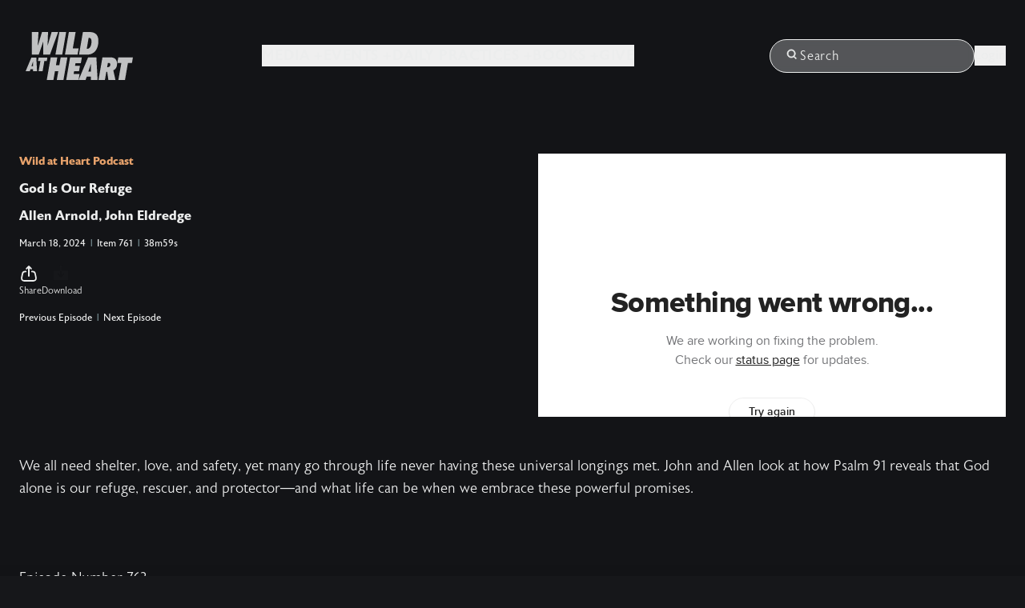

--- FILE ---
content_type: text/html; charset=utf-8
request_url: https://wildatheart.org/podcasts/wild-at-heart/god-is-our-refuge
body_size: 79296
content:
<!DOCTYPE html><html lang="en"> <head><meta charset="UTF-8"><meta name="viewport" content="width=device-width, initial-scale=1"><meta name="generator" content="Astro v4.16.0"><link rel="apple-touch-icon" sizes="180x180" href="/favicon/apple-touch-icon.3b1813.png"><link rel="icon" type="image/png" sizes="32x32" href="/favicon/favicon-32x32.a37559.png&quot;"><link rel="icon" type="image/png" sizes="16x16" href="/favicon/favicon-16x16.6d9eec.png"><link rel="manifest" href="/favicon/site.fd6dbf.webmanifest"><link rel="mask-icon" href="/favicon/safari-pinned-tab.svg" color="#d65f00"><link rel="shortcut icon" href="/favicon/favicon.52375a.ico"><meta name="msapplication-config" content="/favicon/browserconfig.a0df28.xml"><meta name="msapplication-TileColor" content="#ffffff"><meta name="theme-color" content="#ffffff"><link rel="preconnect" href="https://fonts.bunny.net"><link href="https://fonts.bunny.net/css?family=figtree:300,300i,400,400i,500,500i,600,600i,700,700i,800,800i,900,900i" rel="stylesheet"><title>God Is Our Refuge | Wild at Heart Podcast</title><link rel="canonical" href="https://wildatheart.org/podcasts/wild-at-heart/god-is-our-refuge/"><meta name="description" content="We all need shelter, love, and safety, yet many go through life never having these universal longings met. John and Allen look at how Psalm 91 reveals..."><meta name="robots" content="index, follow"><meta property="og:title" content="God Is Our Refuge"><meta property="og:type" content="website"><meta property="og:image" content="https://cdn.subsplash.com/images/5289PV/_source/61072d29-b45a-4f83-8746-f3e6e4dd1cdf/image.jpg"><meta property="og:url" content="https://wildatheart.org/podcasts/wild-at-heart/god-is-our-refuge/"><meta name="twitter:card" content="summary_large_image"><meta name="twitter:title" content="God Is Our Refuge"><meta name="twitter:image" content="https://cdn.subsplash.com/images/5289PV/_source/61072d29-b45a-4f83-8746-f3e6e4dd1cdf/image.jpg"><meta name="twitter:description" content="We all need shelter, love, and safety, yet many go through life never having these universal longings met. John and Allen look at how Psalm 91 reveals that God alone is our refuge, rescuer, and protector—and what life can be when we embrace these powerful promises.






Episode Number 763
Watch on YouTube
https://youtu.be/qjwfv72wvj0




More pauses available in the One Minute Pause app for Apple iOS and Android.


Apple: https://apps.apple.com/us/app/one-minute-pause/id1471913620
Android: https://play.google.com/store/apps/details?id=com.ransomedheart.pause&#38;pcampaignid=web_share"><script type="application/ld+json">{"@context":"https://schema.org","@type":"PodcastEpisode","name":"God Is Our Refuge","description":"We all need shelter, love, and safety, yet many go through life never having these universal longings met. John and Allen look at how Psalm 91 reveals that God alone is our refuge, rescuer, and protector—and what life can be when we embrace these powerful promises.\n\n\n\n\n\n\nEpisode Number 763\nWatch on YouTube\nhttps://youtu.be/qjwfv72wvj0\n\n\n\n\nMore pauses available in the One Minute Pause app for Apple iOS and Android.\n\n\nApple: https://apps.apple.com/us/app/one-minute-pause/id1471913620\nAndroid: https://play.google.com/store/apps/details?id=com.ransomedheart.pause&pcampaignid=web_share","url":"https://wildatheart.org/podcasts/wild-at-heart/god-is-our-refuge","datePublished":"2024-03-18T00:00:00.000Z","image":["https://cdn.subsplash.com/images/5289PV/_source/61072d29-b45a-4f83-8746-f3e6e4dd1cdf/image.jpg"],"partOfSeries":{"@type":"PodcastSeries","name":"Wild at Heart Podcast","url":"https://wildatheart.org/podcasts/wild-at-heart"},"author":{"@type":"Person","name":"Allen Arnold, John Eldredge"},"duration":"PT38M59S","associatedMedia":{"@type":"MediaObject","contentUrl":"https://wildatheart.org/podcasts/wild-at-heart/god-is-our-refuge","encodingFormat":"audio/mpeg"}}</script><link rel="stylesheet" href="https://use.typekit.net/qce7npw.css"><script type="text/javascript" id="posthog-js">
  !(function (t, e) {
    var o, n, p, r;
    e.__SV ||
      ((window.posthog = e),
      (e._i = []),
      (e.init = function (i, s, a) {
        function g(t, e) {
          var o = e.split(".");
          (2 == o.length && ((t = t[o[0]]), (e = o[1])),
            (t[e] = function () {
              t.push([e].concat(Array.prototype.slice.call(arguments, 0)));
            }));
        }
        (((p = t.createElement("script")).type = "text/javascript"),
          (p.crossOrigin = "anonymous"),
          (p.async = true),
          (p.src = s.api_host + "/static/array.js"),
          (r = t.getElementsByTagName("script")[0]).parentNode.insertBefore(p, r));
        var u = e;
        void 0 !== a ? (u = e[a] = []) : (a = "posthog");
        u.people = u.people || [];
        u.toString = function (t) {
          var e = "posthog";
          return ("posthog" !== a && (e += "." + a), t || (e += " (stub)"), e);
        };
        u.people.toString = function () {
          return u.toString(1) + ".people (stub)";
        };
        o =
          "capture identify alias people.set people.set_once set_config register register_once unregister opt_out_capturing has_opted_out_capturing opt_in_capturing reset isFeatureEnabled onFeatureFlags getFeatureFlag getFeatureFlagPayload reloadFeatureFlags group updateEarlyAccessFeatureEnrollment getEarlyAccessFeatures getActiveMatchingSurveys getSurveys getNextSurveyStep onSessionId".split(
            " "
          );
        for (n = 0; n < o.length; n++) g(u, o[n]);
        e._i.push([i, s, a]);
      }),
      (e.__SV = 1));
  })(document, window.posthog || []);
  posthog.init("phc_tH5c9QbhowhR6yOpbFbAzcCtG8FsY7Ygzz0M7p8aEVb", {
    api_host: "https://us.i.posthog.com",
    defaults: "2025-05-24",
  });
</script><!-- <ViewTransitions /> --><link rel="stylesheet" href="/_astro/_slug_.DM8VI_lh.css">
<link rel="stylesheet" href="/_astro/callback.DIMbhPB2.css">
<style>[data-vaul-drawer]{touch-action:none;transition:transform .5s cubic-bezier(.32,.72,0,1)}[data-vaul-drawer][data-vaul-drawer-direction=bottom]{transform:translate3d(0,100%,0)}[data-vaul-drawer][data-vaul-drawer-direction=top]{transform:translate3d(0,-100%,0)}[data-vaul-drawer][data-vaul-drawer-direction=left]{transform:translate3d(-100%,0,0)}[data-vaul-drawer][data-vaul-drawer-direction=right]{transform:translate3d(100%,0,0)}.vaul-dragging .vaul-scrollable [data-vaul-drawer-direction=top],.vaul-dragging .vaul-scrollable [data-vaul-drawer-direction=bottom]{overflow-y:hidden!important}.vaul-dragging .vaul-scrollable [data-vaul-drawer-direction=left],.vaul-dragging .vaul-scrollable [data-vaul-drawer-direction=right]{overflow-x:hidden!important}[data-vaul-drawer][data-vaul-drawer-visible=true][data-vaul-drawer-direction=top],[data-vaul-drawer][data-vaul-drawer-visible=true][data-vaul-drawer-direction=bottom]{transform:translate3d(0,var(--snap-point-height, 0),0)}[data-vaul-drawer][data-vaul-drawer-visible=true][data-vaul-drawer-direction=left],[data-vaul-drawer][data-vaul-drawer-visible=true][data-vaul-drawer-direction=right]{transform:translate3d(var(--snap-point-height, 0),0,0)}[data-vaul-overlay]{opacity:0;transition:opacity .5s cubic-bezier(.32,.72,0,1)}[data-vaul-overlay][data-vaul-drawer-visible=true]{opacity:1}[data-vaul-drawer]:after{content:"";position:absolute;background:inherit;background-color:inherit}[data-vaul-drawer][data-vaul-drawer-direction=top]:after{top:initial;bottom:100%;left:0;right:0;height:200%}[data-vaul-drawer][data-vaul-drawer-direction=bottom]:after{top:100%;bottom:initial;left:0;right:0;height:200%}[data-vaul-drawer][data-vaul-drawer-direction=left]:after{left:initial;right:100%;top:0;bottom:0;width:200%}[data-vaul-drawer][data-vaul-drawer-direction=right]:after{left:100%;right:initial;top:0;bottom:0;width:200%}[data-vaul-overlay][data-vaul-snap-points=true]:not([data-vaul-snap-points-overlay=true]):not([data-state=closed]){opacity:0}[data-vaul-overlay][data-vaul-snap-points-overlay=true]:not([data-vaul-drawer-visible=false]){opacity:1}@keyframes fake-animation{}@media (hover: hover) and (pointer: fine){[data-vaul-drawer]{-webkit-user-select:none;-moz-user-select:none;user-select:none}}.iframe-container.svelte-1b65q5a.svelte-1b65q5a{position:relative;padding-bottom:56.25%;height:0;overflow:hidden}.iframe-container.svelte-1b65q5a iframe.svelte-1b65q5a{background:#000;box-shadow:0 0 8px #0009;display:block;height:100%;left:0;position:absolute;top:0;width:100%}.dialog-portrait.svelte-1b65q5a.svelte-1b65q5a{height:100vh;max-height:90vh;max-width:90vw;margin:auto;padding:0;display:flex;flex-direction:column}.iframe-container-portrait.svelte-1b65q5a.svelte-1b65q5a{position:relative;width:100%;height:100vh;max-height:90vh}.iframe-container-portrait.svelte-1b65q5a iframe.svelte-1b65q5a{background:#000;box-shadow:0 0 8px #0009;display:block;width:100%;height:100%;flex:1}
.embla.svelte-1hb64hj{--slide-height:19rem;--slide-spacing:1rem;--slide-gap:1rem;max-width:()}.embla__container.svelte-1hb64hj{display:flex;gap:var(--slide-gap);touch-action:pan-y;backface-visibility:hidden;margin-left:var(--embla-offset);padding-top:2rem}.embla__slide{flex:0 0 400px;max-width:70vw}.embla[data-columns="1"].svelte-1hb64hj .embla__slide{flex:0 0 100%;max-width:100%}.embla[data-columns="2"].svelte-1hb64hj .embla__slide{flex:0 0 calc(50% - var(--slide-gap) / 2);max-width:50%}.embla[data-columns="3"].svelte-1hb64hj .embla__slide{flex:0 0 calc(33.333% - var(--slide-gap) * 2 / 3);max-width:33.333%}.embla[data-columns="4"].svelte-1hb64hj .embla__slide{flex:0 0 calc(25% - var(--slide-gap) * 3 / 4);max-width:25%}@media (max-width: 1024px){.embla[data-columns="4"].svelte-1hb64hj .embla__slide,.embla[data-columns="3"].svelte-1hb64hj .embla__slide{flex:0 0 calc(50% - var(--slide-gap) / 2);max-width:50%}}.embla__viewport.svelte-1hb64hj{width:100%}@media (max-width: 768px){.embla.svelte-1hb64hj{overflow-x:visible!important;overflow-y:hidden}.embla[data-columns="4"].svelte-1hb64hj .embla__slide,.embla[data-columns="3"].svelte-1hb64hj .embla__slide,.embla[data-columns="2"].svelte-1hb64hj .embla__slide,.embla[data-columns="1"].svelte-1hb64hj .embla__slide{flex:0 0 90%;max-width:90%}.embla__container.svelte-1hb64hj{padding-right:1rem}}@media (max-width: 1535px){.embla__container.svelte-1hb64hj{padding-left:2rem}}.active{--tw-scale-x:2;--tw-scale-y:2;transform:translate(var(--tw-translate-x),var(--tw-translate-y)) rotate(var(--tw-rotate)) skew(var(--tw-skew-x)) skewY(var(--tw-skew-y)) scaleX(var(--tw-scale-x)) scaleY(var(--tw-scale-y));--tw-bg-opacity:1;background-color:rgb(236 237 237 / var(--tw-bg-opacity, 1));transition-property:all;transition-timing-function:cubic-bezier(.4,0,.2,1);transition-duration:.2s}
.svelte-eakpeq:where(.flexible){min-width:300px;width:100%}
div.sap-embed-player.svelte-e4u9vz.svelte-e4u9vz{position:relative;width:100%;height:0;padding-top:56.25%}div.sap-embed-player.svelte-e4u9vz>iframe.svelte-e4u9vz{position:absolute;top:0;left:0;width:100%;height:100%}
</style><script type="module" src="/_astro/hoisted.Cvwlma82.js"></script>
<script type="module" src="/_astro/page.nB9PwQaa.js"></script></head> <body data-vaul-drawer-wrapper class="bg-black text-white"> <style>astro-island,astro-slot,astro-static-slot{display:contents}</style><script>(()=>{var l=(o,t)=>{let i=async()=>{await(await o())()},e=typeof t.value=="object"?t.value:void 0,s={timeout:e==null?void 0:e.timeout};"requestIdleCallback"in window?window.requestIdleCallback(i,s):setTimeout(i,s.timeout||200)};(self.Astro||(self.Astro={})).idle=l;window.dispatchEvent(new Event("astro:idle"));})();;(()=>{var A=Object.defineProperty;var g=(i,o,a)=>o in i?A(i,o,{enumerable:!0,configurable:!0,writable:!0,value:a}):i[o]=a;var d=(i,o,a)=>g(i,typeof o!="symbol"?o+"":o,a);{let i={0:t=>m(t),1:t=>a(t),2:t=>new RegExp(t),3:t=>new Date(t),4:t=>new Map(a(t)),5:t=>new Set(a(t)),6:t=>BigInt(t),7:t=>new URL(t),8:t=>new Uint8Array(t),9:t=>new Uint16Array(t),10:t=>new Uint32Array(t),11:t=>1/0*t},o=t=>{let[l,e]=t;return l in i?i[l](e):void 0},a=t=>t.map(o),m=t=>typeof t!="object"||t===null?t:Object.fromEntries(Object.entries(t).map(([l,e])=>[l,o(e)]));class y extends HTMLElement{constructor(){super(...arguments);d(this,"Component");d(this,"hydrator");d(this,"hydrate",async()=>{var b;if(!this.hydrator||!this.isConnected)return;let e=(b=this.parentElement)==null?void 0:b.closest("astro-island[ssr]");if(e){e.addEventListener("astro:hydrate",this.hydrate,{once:!0});return}let c=this.querySelectorAll("astro-slot"),n={},h=this.querySelectorAll("template[data-astro-template]");for(let r of h){let s=r.closest(this.tagName);s!=null&&s.isSameNode(this)&&(n[r.getAttribute("data-astro-template")||"default"]=r.innerHTML,r.remove())}for(let r of c){let s=r.closest(this.tagName);s!=null&&s.isSameNode(this)&&(n[r.getAttribute("name")||"default"]=r.innerHTML)}let p;try{p=this.hasAttribute("props")?m(JSON.parse(this.getAttribute("props"))):{}}catch(r){let s=this.getAttribute("component-url")||"<unknown>",v=this.getAttribute("component-export");throw v&&(s+=` (export ${v})`),console.error(`[hydrate] Error parsing props for component ${s}`,this.getAttribute("props"),r),r}let u;await this.hydrator(this)(this.Component,p,n,{client:this.getAttribute("client")}),this.removeAttribute("ssr"),this.dispatchEvent(new CustomEvent("astro:hydrate"))});d(this,"unmount",()=>{this.isConnected||this.dispatchEvent(new CustomEvent("astro:unmount"))})}disconnectedCallback(){document.removeEventListener("astro:after-swap",this.unmount),document.addEventListener("astro:after-swap",this.unmount,{once:!0})}connectedCallback(){if(!this.hasAttribute("await-children")||document.readyState==="interactive"||document.readyState==="complete")this.childrenConnectedCallback();else{let e=()=>{document.removeEventListener("DOMContentLoaded",e),c.disconnect(),this.childrenConnectedCallback()},c=new MutationObserver(()=>{var n;((n=this.lastChild)==null?void 0:n.nodeType)===Node.COMMENT_NODE&&this.lastChild.nodeValue==="astro:end"&&(this.lastChild.remove(),e())});c.observe(this,{childList:!0}),document.addEventListener("DOMContentLoaded",e)}}async childrenConnectedCallback(){let e=this.getAttribute("before-hydration-url");e&&await import(e),this.start()}async start(){let e=JSON.parse(this.getAttribute("opts")),c=this.getAttribute("client");if(Astro[c]===void 0){window.addEventListener(`astro:${c}`,()=>this.start(),{once:!0});return}try{await Astro[c](async()=>{let n=this.getAttribute("renderer-url"),[h,{default:p}]=await Promise.all([import(this.getAttribute("component-url")),n?import(n):()=>()=>{}]),u=this.getAttribute("component-export")||"default";if(!u.includes("."))this.Component=h[u];else{this.Component=h;for(let f of u.split("."))this.Component=this.Component[f]}return this.hydrator=p,this.hydrate},e,this)}catch(n){console.error(`[astro-island] Error hydrating ${this.getAttribute("component-url")}`,n)}}attributeChangedCallback(){this.hydrate()}}d(y,"observedAttributes",["props"]),customElements.get("astro-island")||customElements.define("astro-island",y)}})();</script><astro-island uid="20zUgs" component-url="/_astro/AlertBar.W27t5YS5.js" component-export="default" renderer-url="/_astro/client.Cl1QkCgy.js" props="{&quot;CONTENT_API_V1_URL&quot;:[0,&quot;https://local.wildatheart.org/api/content/v1&quot;],&quot;CONTENT_API_AUTH_TOKEN&quot;:[0]}" ssr="" client="idle" opts="{&quot;name&quot;:&quot;AlertBar&quot;,&quot;value&quot;:true}"></astro-island> <header class="absolute z-50 lg:bg-opacity-0 w-full"> <div class="py-1 pt-8 flex justify-between items-center container md:max-w-full"> <a href="/" aria-label="Wild at Heart | Love God Live Free" class="h-full w-full md:w-1/6 max-w-32 md:max-w-48 tracking-wider font-bold uppercase font-sans text-hero2 flex-grow-0 text-white no-underline border-none"> <div class="m-2 w-full max-w-48 sm:max-w-xxs opacity-80">  <svg class="max-w-full fill-white" width="100%" height="100%" viewBox="0 0 206 92"><!-- HTML_TAG_START --><path d="M46.6984 43.4321H33.9447V18.586H33.7643L25.1741 43.4321H11.9209V0H24.6746L23.259 26.0676H23.5643L31.4746 0H43.0624L42.1465 26.0676H42.3269L49.9318 0H62.4495L46.6845 43.4321H46.6984Z" />
        <path d="M70.2487 43.4321H57.2454L64.7949 0H77.7983L70.2487 43.4321Z" />
        <path d="M99.6831 43.4321H75.5222L83.0716 0H96.0056L90.5517 31.592H101.779L99.697 43.4321H99.6831Z" />
        <path d="M102.445 43.4321L109.994 0H122.817C125.926 0 128.549 0.41642 130.7 1.26313C132.851 2.09596 134.586 3.2758 135.918 4.78877C137.25 6.30175 138.208 8.10622 138.804 10.2161C139.401 12.3259 139.693 14.6439 139.693 17.1841C139.693 18.9053 139.568 20.7375 139.318 22.7085C139.068 24.6657 138.638 26.6228 138 28.5661C137.361 30.5094 136.515 32.3832 135.46 34.1738C134.391 35.9783 133.031 37.5607 131.38 38.921C129.728 40.2951 127.744 41.3917 125.426 42.1968C123.123 43.0157 120.43 43.4182 117.363 43.4182H102.459L102.445 43.4321ZM126.481 18.4056C126.481 17.5033 126.425 16.6288 126.301 15.7683C126.176 14.9077 125.954 14.1442 125.621 13.4641C125.288 12.7839 124.83 12.2426 124.247 11.8401C123.65 11.4375 122.901 11.2293 122.012 11.2293H120.972L117.35 32.2028H118.515C120.028 32.2028 121.291 31.717 122.318 30.7592C123.345 29.8015 124.163 28.6077 124.774 27.2058C125.385 25.8039 125.829 24.2909 126.092 22.6946C126.356 21.0984 126.495 19.6687 126.495 18.4056H126.481Z" />
        <path d="M14.072 71.3596H9.3952L8.03522 75.1907H0L10.9912 49.0814H20.539L21.899 75.1907H14.0859V71.3596H14.072ZM11.2409 65.5021H14.1829V56.91H14.0303L11.227 65.5021H11.2409Z" />
        <path d="M40.6061 55.6469H35.9571L32.5709 75.1907H24.9382L28.3661 55.6469H23.7169L24.855 49.0814H41.7301L40.5922 55.6469H40.6061Z" />
        <path d="M72.6218 92H59.7988L62.7409 75.1907H56.3016L53.3596 92H40.6061L48.1554 48.5679H60.8535L58.2167 63.656H64.7116L67.2928 48.5679H80.1713L72.6218 92Z" />
        <path d="M105.984 59.8527H95.7419L94.826 64.7664H104.277L102.5 75.2601H93.0497L92.1338 80.5347H103.541L101.584 92H77.9092L85.4585 48.5679H107.968L106.011 59.8527H105.984Z" />
        <path d="M175.525 60.7688C175.525 63.9197 174.9 66.5709 173.651 68.7501C172.402 70.9155 170.64 72.4979 168.35 73.4695L172.458 92H158.899L156.568 76.1762H154.972L152.21 92H139.942L147.492 48.5679H162.521C166.726 48.5679 169.946 49.595 172.18 51.6355C174.414 53.6759 175.525 56.7296 175.525 60.7688ZM162.591 62.4206C162.591 61.1575 162.258 60.3108 161.578 59.9082C160.898 59.5057 160.259 59.2975 159.649 59.2975H157.928L156.512 67.3343H157.858C159.08 67.3343 160.176 66.9595 161.133 66.2239C162.091 65.4882 162.577 64.2251 162.577 62.4206H162.591Z" />
        <path d="M204.113 59.4918H196.383L190.735 92H178.037L183.74 59.4918H176.01L177.911 48.5679H206L204.099 59.4918H204.113Z" />
        <path d="M125.121 85.615H117.336L115.06 92H101.682L119.959 48.5679H135.848L138.124 92H125.121V85.615ZM120.403 75.857H125.315V61.56H125.065L120.403 75.857Z" /><!-- HTML_TAG_END --></svg> </div> </a>   <script>(()=>{var e=async t=>{await(await t())()};(self.Astro||(self.Astro={})).load=e;window.dispatchEvent(new Event("astro:load"));})();</script><astro-island uid="78NLr" component-url="/_astro/Navigation.OfNKZTk8.js" component-export="default" renderer-url="/_astro/client.Cl1QkCgy.js" props="{&quot;navigationData&quot;:[1,[[0,{&quot;id&quot;:[0,&quot;mew4mwpj&quot;],&quot;title&quot;:[0,&quot;Media&quot;],&quot;enabled&quot;:[0,true],&quot;type&quot;:[0,&quot;main_nav_item&quot;],&quot;url&quot;:[0,null],&quot;icon&quot;:[0,null],&quot;dropdownLinks&quot;:[1,[[0,{&quot;id&quot;:[0,&quot;mew4obvo&quot;],&quot;title&quot;:[0,&quot;Podcasts&quot;],&quot;url&quot;:[0,&quot;/podcasts&quot;],&quot;icon&quot;:[0,&quot;voice&quot;],&quot;enabled&quot;:[0,true],&quot;type&quot;:[0,&quot;dropdown_link&quot;]}],[0,{&quot;id&quot;:[0,&quot;mew4q0z9&quot;],&quot;title&quot;:[0,&quot;Small Group Videos&quot;],&quot;url&quot;:[0,&quot;/events#video-series&quot;],&quot;icon&quot;:[0,&quot;videoBadge&quot;],&quot;enabled&quot;:[0,true],&quot;type&quot;:[0,&quot;dropdown_link&quot;]}],[0,{&quot;id&quot;:[0,&quot;mew4qgw8&quot;],&quot;title&quot;:[0,&quot;Films &amp; Documentaries&quot;],&quot;url&quot;:[0,&quot;/media&quot;],&quot;icon&quot;:[0,&quot;videoCameraPlay&quot;],&quot;enabled&quot;:[0,true],&quot;type&quot;:[0,&quot;dropdown_link&quot;]}],[0,{&quot;id&quot;:[0,&quot;mew4qpeu&quot;],&quot;title&quot;:[0,&quot;Video &amp; Audio Archive&quot;],&quot;url&quot;:[0,&quot;/media&quot;],&quot;icon&quot;:[0,&quot;videoPlaylist2&quot;],&quot;enabled&quot;:[0,true],&quot;type&quot;:[0,&quot;dropdown_link&quot;]}],[0,{&quot;id&quot;:[0,&quot;mew4qzim&quot;],&quot;title&quot;:[0,&quot;Posts &amp; Articles&quot;],&quot;url&quot;:[0,&quot;/blogs&quot;],&quot;icon&quot;:[0,&quot;document&quot;],&quot;enabled&quot;:[0,true],&quot;type&quot;:[0,&quot;dropdown_link&quot;]}],[0,{&quot;id&quot;:[0,&quot;mew4rajq&quot;],&quot;title&quot;:[0,&quot;Apps&quot;],&quot;url&quot;:[0,&quot;/app&quot;],&quot;icon&quot;:[0,&quot;phoneTablet&quot;],&quot;enabled&quot;:[0,true],&quot;type&quot;:[0,&quot;dropdown_link&quot;]}]]],&quot;bottomLinkTitle&quot;:[0,&quot;Explore All Media&quot;],&quot;bottomLinkUrl&quot;:[0,&quot;/media&quot;],&quot;featuredMediaItemByline&quot;:[0,&quot;Recommended for You&quot;],&quot;featuredMediaItemTitle&quot;:[0,&quot;Wild at Heart: The Series&quot;],&quot;featuredMediaItemUrl&quot;:[0,&quot;/the-series&quot;],&quot;featuredMediaItemImage&quot;:[0,&quot;files/media-series/wild-at-heart-the-series/pablo-the-series-864x864.jpg&quot;]}],[0,{&quot;id&quot;:[0,&quot;mew5bbtm&quot;],&quot;title&quot;:[0,&quot;Events&quot;],&quot;enabled&quot;:[0,true],&quot;type&quot;:[0,&quot;main_nav_item&quot;],&quot;url&quot;:[0,null],&quot;icon&quot;:[0,null],&quot;dropdownLinks&quot;:[1,[[0,{&quot;id&quot;:[0,&quot;mew5cy6h&quot;],&quot;title&quot;:[0,&quot;Gatherings&quot;],&quot;url&quot;:[0,&quot;/events#gatherings&quot;],&quot;icon&quot;:[0,&quot;firewood&quot;],&quot;enabled&quot;:[0,true],&quot;type&quot;:[0,&quot;dropdown_link&quot;]}],[0,{&quot;id&quot;:[0,&quot;mew5dbmb&quot;],&quot;title&quot;:[0,&quot;Courses&quot;],&quot;url&quot;:[0,&quot;/events#courses&quot;],&quot;icon&quot;:[0,&quot;videoSlides&quot;],&quot;enabled&quot;:[0,true],&quot;type&quot;:[0,&quot;dropdown_link&quot;]}],[0,{&quot;id&quot;:[0,&quot;mew5dqwd&quot;],&quot;title&quot;:[0,&quot;Men&#39;s Retreats&quot;],&quot;url&quot;:[0,&quot;/events#mens-retreats&quot;],&quot;icon&quot;:[0,&quot;calendar&quot;],&quot;enabled&quot;:[0,true],&quot;type&quot;:[0,&quot;dropdown_link&quot;]}],[0,{&quot;id&quot;:[0,&quot;mew5dy7z&quot;],&quot;title&quot;:[0,&quot;Women&#39;s Retreats&quot;],&quot;url&quot;:[0,&quot;/events#womens-retreats&quot;],&quot;icon&quot;:[0,&quot;calendar&quot;],&quot;enabled&quot;:[0,true],&quot;type&quot;:[0,&quot;dropdown_link&quot;]}]]],&quot;bottomLinkTitle&quot;:[0,&quot;Explore All Events&quot;],&quot;bottomLinkUrl&quot;:[0,&quot;/events&quot;],&quot;featuredMediaItemByline&quot;:[0,&quot;Find Local Events&quot;],&quot;featuredMediaItemTitle&quot;:[0,&quot;Search Your Region&quot;],&quot;featuredMediaItemUrl&quot;:[0,&quot;https://local.wildatheart.org&quot;],&quot;featuredMediaItemImage&quot;:[0,&quot;wp-app/uploads/2024/04/23221137/5501ee54aca5fd7c-1000x1000-1.png&quot;]}],[0,{&quot;id&quot;:[0,&quot;mew5f3me&quot;],&quot;title&quot;:[0,&quot;Daily Practices&quot;],&quot;enabled&quot;:[0,true],&quot;type&quot;:[0,&quot;main_nav_item&quot;],&quot;url&quot;:[0,null],&quot;icon&quot;:[0,null],&quot;dropdownLinks&quot;:[1,[[0,{&quot;id&quot;:[0,&quot;mew5fhea&quot;],&quot;title&quot;:[0,&quot;Prayers&quot;],&quot;url&quot;:[0,&quot;/prayers&quot;],&quot;icon&quot;:[0,&quot;book&quot;],&quot;enabled&quot;:[0,true],&quot;type&quot;:[0,&quot;dropdown_link&quot;]}],[0,{&quot;id&quot;:[0,&quot;mew5ft1u&quot;],&quot;title&quot;:[0,&quot;One Minute Pause App&quot;],&quot;url&quot;:[0,&quot;/one-minute-pause&quot;],&quot;icon&quot;:[0,&quot;pause&quot;],&quot;enabled&quot;:[0,true],&quot;type&quot;:[0,&quot;dropdown_link&quot;]}],[0,{&quot;id&quot;:[0,&quot;mew5g6ai&quot;],&quot;title&quot;:[0,&quot;Daily Readings&quot;],&quot;url&quot;:[0,&quot;/daily-reading&quot;],&quot;icon&quot;:[0,&quot;emailDocument2&quot;],&quot;enabled&quot;:[0,true],&quot;type&quot;:[0,&quot;dropdown_link&quot;]}]]],&quot;bottomLinkTitle&quot;:[0,&quot;Explore Daily Practices&quot;],&quot;bottomLinkUrl&quot;:[0,&quot;/media&quot;],&quot;featuredMediaItemByline&quot;:[0,&quot;Recommended for You&quot;],&quot;featuredMediaItemTitle&quot;:[0,&quot;Today&#39;s Daily Reading&quot;],&quot;featuredMediaItemUrl&quot;:[0,&quot;/daily-reading&quot;],&quot;featuredMediaItemImage&quot;:[0,&quot;wp-app/uploads/2024/04/10152020/daily-reading-2024-optimized.jpg&quot;]}],[0,{&quot;id&quot;:[0,&quot;mew5hazk&quot;],&quot;title&quot;:[0,&quot;Books&quot;],&quot;enabled&quot;:[0,true],&quot;type&quot;:[0,&quot;main_nav_item&quot;],&quot;url&quot;:[0,null],&quot;icon&quot;:[0,null],&quot;dropdownLinks&quot;:[1,[[0,{&quot;id&quot;:[0,&quot;mew5hjub&quot;],&quot;title&quot;:[0,&quot;Books for Men&quot;],&quot;url&quot;:[0,&quot;/books#for-men&quot;],&quot;icon&quot;:[0,&quot;book&quot;],&quot;enabled&quot;:[0,true],&quot;type&quot;:[0,&quot;dropdown_link&quot;]}],[0,{&quot;id&quot;:[0,&quot;mew5hwaq&quot;],&quot;title&quot;:[0,&quot;Books for Women&quot;],&quot;url&quot;:[0,&quot;/books#for-women&quot;],&quot;icon&quot;:[0,&quot;book&quot;],&quot;enabled&quot;:[0,true],&quot;type&quot;:[0,&quot;dropdown_link&quot;]}],[0,{&quot;id&quot;:[0,&quot;mew5i6v5&quot;],&quot;title&quot;:[0,&quot;Small Group Study Guides&quot;],&quot;url&quot;:[0,&quot;/books#study-guides&quot;],&quot;icon&quot;:[0,&quot;bookSquare&quot;],&quot;enabled&quot;:[0,true],&quot;type&quot;:[0,&quot;dropdown_link&quot;]}]]],&quot;bottomLinkTitle&quot;:[0,&quot;Explore All Books&quot;],&quot;bottomLinkUrl&quot;:[0,&quot;/books&quot;],&quot;featuredMediaItemByline&quot;:[0,&quot;Recommended for You&quot;],&quot;featuredMediaItemTitle&quot;:[0,&quot;Experience Jesus. Really.&quot;],&quot;featuredMediaItemUrl&quot;:[0,&quot;/experience-jesus-really&quot;],&quot;featuredMediaItemImage&quot;:[0,&quot;nelsonhousebiblenov928-copy-(1).png&quot;]}],[0,{&quot;id&quot;:[0,&quot;mew5xk42&quot;],&quot;title&quot;:[0,&quot;Give&quot;],&quot;enabled&quot;:[0,true],&quot;type&quot;:[0,&quot;single_link&quot;],&quot;url&quot;:[0,&quot;/give&quot;],&quot;icon&quot;:[0,&quot;heart&quot;],&quot;dropdownLinks&quot;:[0,null],&quot;bottomLinkTitle&quot;:[0,null],&quot;bottomLinkUrl&quot;:[0,null],&quot;featuredMediaItemByline&quot;:[0,null],&quot;featuredMediaItemTitle&quot;:[0,null],&quot;featuredMediaItemUrl&quot;:[0,null],&quot;featuredMediaItemImage&quot;:[0,null]}]]]}" ssr="" client="load" opts="{&quot;name&quot;:&quot;Navigation&quot;,&quot;value&quot;:true}" await-children=""><nav id="mainNav" aria-label="Site Navigation" class="w-full hidden md:block"><ul id="menu-primary-menu" class="m-0 p-0 list-none flex items-center justify-center gap-3 lg:gap-6 xl:gap-10"><li class="font-medium text-body-base tracking-wide"> <button aria-haspopup="true" aria-expanded="false" aria-controls="media" id="button_media" class="uppercase text-white fill-white stroke-white hover:text-p300" bottomLink="[object Object]" featuredMediaItem="[object Object]">Media + </button>   <div class="transition-all duration-200 transform !border-b-body translate-y-7 opacity-0 invisible" style="position:absolute; width: 0; height: 0; border-left: 25px solid transparent; border-right: 25px solid transparent; border-bottom: 25px solid; " role="navigation"></div>  <div id="media" class="left-0 w-full absolute h-0 mt-6 transition-all duration-200 transform translate-y-7 opacity-0 invisible" role="navigation"><div class="flex max-w-[909px] m-auto rounded-2xl px-14 py-10 bg-body"><ul class="list-none w-2/3 relative pl-0 space-y-4"><li><a class="text-white stroke-white fill-white flex items-center space-x-2" id="media_0" href="/podcasts"> <svg class="max-w-full stroke-none" width="14" height="14" viewBox="0 0 16 19"><!-- HTML_TAG_START --><path fill-rule="evenodd" clip-rule="evenodd" d="M14.4583 8.14872C14.8042 8.14872 15.0833 8.42872 15.0833 8.77372C15.0833 12.6005 12.1462 15.7509 8.41692 16.0704L8.41667 18.1063C8.41667 18.4513 8.13667 18.7313 7.79167 18.7313C7.44667 18.7313 7.16667 18.4513 7.16667 18.1063L7.16724 16.0705C3.43761 15.7513 0.5 12.6008 0.5 8.77372C0.5 8.42872 0.78 8.14872 1.125 8.14872C1.47083 8.14872 1.75 8.42872 1.75 8.77372C1.75 12.1221 4.46 14.8471 7.79167 14.8471C11.1233 14.8471 13.8333 12.1221 13.8333 8.77372C13.8333 8.42872 14.1133 8.14872 14.4583 8.14872ZM7.79167 0.814636C10.0025 0.814636 11.8017 2.62047 11.8017 4.84047V8.74714C11.8017 10.9663 10.0025 12.7721 7.79167 12.7721C5.58083 12.7721 3.78167 10.9663 3.78167 8.74714V4.84047C3.78167 2.62047 5.58083 0.814636 7.79167 0.814636ZM7.79167 2.06464C6.27 2.06464 5.03167 3.30964 5.03167 4.84047V8.74714C5.03167 10.2763 6.27 11.5221 7.79167 11.5221C9.31333 11.5221 10.5517 10.2763 10.5517 8.74714V4.84047C10.5517 3.30964 9.31333 2.06464 7.79167 2.06464Z"/><!-- HTML_TAG_END --></svg> <span>Podcasts</span></a> </li><li><a class="text-white stroke-white fill-white flex items-center space-x-2" id="media_1" href="/events#video-series"> <svg class="max-w-full stroke-none" width="14" height="14" viewBox="0 0 14 14"><!-- HTML_TAG_START --><path d="M6.76665 12.4772C6.60268 12.4776 6.44028 12.4441 6.28892 12.3786C6.13749 12.3131 6.00007 12.2169 5.88465 12.0957L5.08832 11.2668C5.01527 11.1904 4.92842 11.1298 4.83279 11.0886C4.73716 11.0474 4.63463 11.0262 4.53112 11.0265H3.93303C3.23702 11.0249 2.56993 10.7363 2.07772 10.2236C1.58551 9.71106 1.30827 9.01625 1.30664 8.29123V4.25805C1.30812 3.53293 1.58531 2.83796 2.07753 2.32522C2.56975 1.81249 3.23692 1.52376 3.93303 1.52222H9.60081C10.2968 1.52391 10.9639 1.81271 11.4559 2.32543C11.9481 2.83815 12.2251 3.53304 12.2267 4.25805V8.29181C12.225 9.01672 11.9478 9.71147 11.4558 10.224C10.9637 10.7366 10.2967 11.0254 9.60081 11.0271H9.00273C8.89874 11.0264 8.7957 11.0474 8.69955 11.0886C8.6034 11.1298 8.51609 11.1906 8.44273 11.2674L7.64641 12.0963C7.53128 12.2173 7.39419 12.3133 7.24321 12.3786C7.09218 12.444 6.93017 12.4775 6.76665 12.4772ZM3.93303 2.39663C3.45943 2.39725 3.0054 2.5935 2.67052 2.94234C2.33563 3.29118 2.14723 3.76412 2.14664 4.25746V8.29123C2.14723 8.78449 2.33565 9.2574 2.67055 9.60612C3.00545 9.9549 3.45948 10.151 3.93303 10.1515H4.53112C4.74506 10.1508 4.95697 10.1944 5.15461 10.2798C5.35225 10.3651 5.53168 10.4904 5.68249 10.6485L6.47825 11.4774C6.55581 11.5547 6.65902 11.5979 6.76637 11.5979C6.87372 11.5979 6.97693 11.5547 7.05449 11.4774L7.85137 10.6485C8.00218 10.4905 8.1816 10.3652 8.37923 10.2799C8.57685 10.1945 8.78881 10.1509 9.00273 10.1515H9.60081C10.0742 10.1508 10.5281 9.95466 10.8629 9.60594C11.1977 9.25717 11.386 8.78438 11.3867 8.29123V4.25805C11.3862 3.76477 11.1979 3.29182 10.8631 2.94296C10.5283 2.5941 10.0743 2.39783 9.60081 2.39722L3.93303 2.39663Z" fill="#ECEDED"/>
        <path d="M6.2612 8.42489C6.06929 8.42617 5.88063 8.37338 5.7152 8.27205C5.56993 8.17895 5.44747 8.0519 5.35756 7.90094C5.26764 7.74997 5.21273 7.57923 5.1972 7.4023C5.11916 6.64613 5.11916 5.88348 5.1972 5.1273C5.21409 4.94787 5.27137 4.77511 5.36439 4.62308C5.45741 4.47105 5.58355 4.34401 5.73256 4.2523C5.88959 4.1625 6.06453 4.11197 6.24356 4.10468C6.4226 4.09739 6.60079 4.13355 6.76408 4.2103C7.3821 4.47021 7.95089 4.84231 8.44409 5.3093C8.57871 5.42584 8.68707 5.57184 8.76144 5.73693C8.8358 5.90203 8.87439 6.08216 8.87439 6.26451C8.87439 6.44686 8.8358 6.62699 8.76144 6.79208C8.68707 6.95716 8.57871 7.10317 8.44409 7.21972H8.44128C7.94686 7.6851 7.37835 8.05721 6.76128 8.3193C6.60247 8.38709 6.43279 8.42296 6.2612 8.42489ZM6.27464 4.97971C6.2313 4.97877 6.1884 4.98962 6.15032 5.01121C6.11521 5.03663 6.08615 5.07009 6.06537 5.10902C6.0446 5.14795 6.03267 5.19131 6.03048 5.2358C5.95987 5.92297 5.95987 6.61597 6.03048 7.30314C6.03345 7.34537 6.04493 7.38649 6.06425 7.42383C6.08357 7.4611 6.11023 7.49377 6.14248 7.51955C6.19059 7.5409 6.24261 7.55099 6.29486 7.54907C6.34711 7.54714 6.39835 7.53326 6.44488 7.50847C6.96944 7.28604 7.45283 6.97023 7.87345 6.57514C7.91841 6.53693 7.95554 6.48962 7.98248 6.43613C8.00941 6.38258 8.02565 6.32389 8.03024 6.26364C8.02548 6.20419 8.00919 6.14644 7.98231 6.09377C7.95548 6.04115 7.91864 5.99472 7.874 5.95739C7.45288 5.55867 6.96708 5.24106 6.43928 5.01938C6.38743 4.99503 6.33148 4.98156 6.27464 4.97971Z" fill="#ECEDED"/><!-- HTML_TAG_END --></svg> <span>Small Group Videos</span></a> </li><li><a class="text-white stroke-white fill-white flex items-center space-x-2" id="media_2" href="/media"> <svg class="max-w-full stroke-none" width="14" height="14" viewBox="0 0 14 14"><!-- HTML_TAG_START --><path fill-rule="evenodd" clip-rule="evenodd" d="M4.40735 5.99258C4.34069 6.62007 4.33856 7.29692 4.40773 8.00765C4.42471 8.14251 4.4786 8.19677 4.51467 8.21806C4.55257 8.24052 4.63868 8.26612 4.78724 8.20511C5.30885 7.98321 5.78539 7.65712 6.16557 7.29534C6.28362 7.18089 6.31503 7.07408 6.31464 6.99662C6.31425 6.91816 6.28087 6.81327 6.16675 6.7046L6.16512 6.70302C5.76523 6.31808 5.30316 6.0165 4.78313 5.79202L4.77989 5.79062C4.66036 5.7378 4.57233 5.75403 4.52349 5.78099C4.48081 5.80454 4.42482 5.85929 4.40735 5.99258ZM5.10621 4.98433C4.78667 4.84368 4.43137 4.84161 4.13024 5.0078C3.82276 5.17749 3.62235 5.49501 3.57391 5.88327L3.57298 5.89132C3.49862 6.58776 3.49714 7.33028 3.57257 8.10168L3.57359 8.11113C3.61713 8.47712 3.7962 8.79941 4.10001 8.97902C4.4022 9.15769 4.7624 9.15687 5.09898 9.01757L5.10253 9.01611C5.72261 8.75268 6.28379 8.36826 6.73352 7.94004L6.73576 7.93794C7.00075 7.68192 7.15649 7.34988 7.15464 6.99183C7.15279 6.63495 6.9946 6.30781 6.73448 6.05966C6.25708 5.60034 5.71012 5.24522 5.10621 4.98433Z" fill="#ECEDED"/>
        <path d="M7.12975 11.6673H3.32793C2.97654 11.6808 2.62641 11.6166 2.30052 11.479C1.97464 11.3414 1.68041 11.1336 1.43711 10.8692C1.19382 10.6047 1.00699 10.2896 0.888904 9.94464C0.770817 9.59966 0.724141 9.23251 0.751945 8.86734V5.13404C0.728487 4.76992 0.77817 4.4047 0.897825 4.06171C1.01748 3.71871 1.20449 3.40548 1.44689 3.142C1.68929 2.87852 1.98177 2.67058 2.30565 2.53146C2.62954 2.39235 2.9777 2.32511 3.32793 2.33404H7.13037C7.48059 2.32511 7.82874 2.39235 8.15265 2.53146C8.4765 2.67058 8.76898 2.87852 9.01141 3.142C9.25378 3.40548 9.44082 3.71871 9.56049 4.06171C9.6801 4.4047 9.72978 4.76992 9.70637 5.13404V8.86734C9.72983 9.23152 9.6801 9.5968 9.56043 9.93986C9.44076 10.2829 9.25372 10.5961 9.01124 10.8596C8.76876 11.1231 8.47622 11.3311 8.15226 11.4701C7.8283 11.6092 7.48003 11.6764 7.12975 11.6673ZM3.32793 3.20904C3.08778 3.19942 2.84846 3.24359 2.62609 3.33856C2.40372 3.43353 2.2035 3.57709 2.03895 3.75956C1.8744 3.94203 1.74934 4.15915 1.67224 4.39626C1.59513 4.63337 1.56774 4.88496 1.59195 5.13404V8.86734C1.56484 9.11707 1.5902 9.36988 1.66625 9.60829C1.74231 9.84676 1.86724 10.0651 2.03239 10.2483C2.19754 10.4314 2.39896 10.5749 2.62267 10.6689C2.84638 10.7628 3.08703 10.8049 3.32793 10.7923H7.12975C7.37066 10.8049 7.6113 10.7627 7.83496 10.6687C8.05862 10.5746 8.26 10.4311 8.42514 10.248C8.59023 10.0649 8.71517 9.84658 8.79127 9.60818C8.86738 9.36983 8.8928 9.11701 8.86581 8.86734V5.13404C8.8928 4.88439 8.86738 4.6316 8.79127 4.3932C8.71517 4.1548 8.59023 3.93649 8.42514 3.75338C8.26 3.57027 8.05862 3.42675 7.83496 3.33276C7.6113 3.23876 7.37066 3.19655 7.12975 3.20904H3.32793Z" fill="#ECEDED"/>
        <path d="M11.6442 10.4086C11.3785 10.4108 11.1207 10.3151 10.9162 10.1385L9.01669 8.51272C8.97206 8.47702 8.93476 8.43228 8.90704 8.38124C8.87932 8.33026 8.86174 8.27391 8.8553 8.21569C8.84886 8.15742 8.85373 8.09844 8.86963 8.04215C8.88554 7.98592 8.91214 7.93359 8.94786 7.88827C8.98354 7.84294 9.02766 7.80555 9.0775 7.77831C9.12734 7.75107 9.18194 7.73456 9.23805 7.72977C9.29417 7.72493 9.35062 7.73193 9.4041 7.75025C9.45752 7.76862 9.50691 7.79802 9.54925 7.83664L11.4499 9.46239C11.4751 9.48776 11.5052 9.50731 11.5383 9.51956C11.5713 9.53181 11.6065 9.53659 11.6414 9.53356C11.6813 9.53385 11.7208 9.52592 11.7577 9.51022C11.7946 9.49453 11.8281 9.47137 11.8563 9.44203C11.8845 9.41275 11.9069 9.37792 11.9221 9.33954C11.9373 9.30122 11.9451 9.26009 11.9449 9.21856L11.9516 4.78522C11.952 4.72532 11.9359 4.66657 11.9052 4.61588C11.8746 4.56517 11.8307 4.52462 11.7788 4.49896C11.7268 4.47331 11.6689 4.46362 11.6118 4.47103C11.5548 4.47844 11.5009 4.50264 11.4566 4.5408L9.54869 6.16714C9.50624 6.20523 9.45685 6.23411 9.40348 6.25202C9.35011 6.26992 9.29383 6.27652 9.238 6.27144C9.18217 6.26637 9.12785 6.24968 9.07829 6.22238C9.02878 6.19508 8.98494 6.15769 8.94943 6.11248C8.91398 6.06727 8.8875 6.01512 8.8717 5.95912C8.85586 5.90307 8.85098 5.84432 8.85731 5.78629C8.86364 5.72827 8.88105 5.67215 8.90849 5.62125C8.93599 5.57034 8.97295 5.52567 9.01725 5.48988L10.9246 3.86355C11.0921 3.72038 11.2953 3.62979 11.5103 3.60234C11.7254 3.57489 11.9435 3.61172 12.1392 3.70852C12.335 3.80533 12.5003 3.95813 12.6158 4.14908C12.7313 4.34003 12.7923 4.56126 12.7916 4.78697L12.7849 9.22031C12.7849 9.37641 12.7552 9.53099 12.6978 9.67519C12.6404 9.81939 12.5563 9.95041 12.4503 10.0608C12.3443 10.1711 12.2184 10.2586 12.0799 10.3183C11.9414 10.3779 11.7929 10.4086 11.6431 10.4086H11.6442Z" fill="#ECEDED"/><!-- HTML_TAG_END --></svg> <span>Films &amp; Documentaries</span></a> </li><li><a class="text-white stroke-white fill-white flex items-center space-x-2" id="media_3" href="/media"> <svg class="max-w-full fill-none" width="14" height="14" viewBox="0 0 20 20"><!-- HTML_TAG_START --><path d="M5.55353 16.677H10.3164C11.6895 16.677 12.8026 15.5176 12.8026 14.0874V5.90058C12.8026 4.47031 11.6895 3.31085 10.3164 3.31085H5.55353C4.18047 3.31085 3.06738 4.47031 3.06738 5.90058V14.0874C3.06738 15.5176 4.18047 16.677 5.55353 16.677Z" stroke="white" stroke-width="1.5" stroke-linecap="round" stroke-linejoin="round"/>
        <path fill-rule="evenodd" clip-rule="evenodd" d="M9.67787 10.7201C9.18435 11.1855 8.56707 11.6047 7.88914 11.8893C7.3108 12.1261 6.82743 11.8309 6.7566 11.2383C6.6702 10.3633 6.67175 9.52659 6.7566 8.74575C6.83366 8.12958 7.36685 7.86769 7.88914 8.09634C8.55699 8.38175 9.15635 8.7685 9.67787 9.26634C10.1231 9.68634 10.134 10.2831 9.67787 10.7201Z" stroke="white" stroke-width="1.5" stroke-linecap="round" stroke-linejoin="round"/>
        <path d="M15.1309 5.44623V14.5411" stroke="white" stroke-width="1.5" stroke-linecap="round" stroke-linejoin="round"/>
        <path d="M17.4668 7.42865V12.5578" stroke="white" stroke-width="1.5" stroke-linecap="round" stroke-linejoin="round"/><!-- HTML_TAG_END --></svg> <span>Video &amp; Audio Archive</span></a> </li><li><a class="text-white stroke-white fill-white flex items-center space-x-2" id="media_4" href="/blogs"> <svg class="max-w-full stroke-none" width="14" height="14" viewBox="0 0 20 21"><!-- HTML_TAG_START --><path fill-rule="evenodd" clip-rule="evenodd" d="M6.29785 9.36763H12.3536V8.1676H6.29785V9.36763Z"/>
        <path fill-rule="evenodd" clip-rule="evenodd" d="M6.29785 12.699H9.35068V11.499H6.29785V12.699Z"/>
        <path fill-rule="evenodd" clip-rule="evenodd" d="M2.50195 2.98438H17.0992V18.9844H2.50195V2.98438ZM3.70195 4.18438V17.7844H15.8992V4.18438H3.70195Z"/><!-- HTML_TAG_END --></svg> <span>Posts &amp; Articles</span></a> </li><li><a class="text-white stroke-white fill-white flex items-center space-x-2" id="media_5" href="/app"> <svg class="max-w-full fill-none" width="14" height="14" viewBox="0 0 20 21"><!-- HTML_TAG_START --><path d="M15.9907 6.3335C15.9907 4.76133 14.7161 3.48755 13.1439 3.48755H5.88388C4.31171 3.48755 3.03711 4.76215 3.03711 6.33432L3.03792 14.8025C3.03792 16.3738 4.31252 17.6484 5.88468 17.6484H7.74631" stroke="white" stroke-width="1.5" stroke-linecap="round" stroke-linejoin="round"/>
        <path d="M8.50781 6.0722H9.90565" stroke="white" stroke-width="1.5" stroke-linecap="round" stroke-linejoin="round"/>
        <path d="M16.9622 10.4715L16.9631 16.4707C16.9631 17.5847 16.0606 18.4872 14.9466 18.4872H11.8727C10.7587 18.4872 9.85547 17.5847 9.85547 16.4707V10.4715C9.85547 9.35748 10.7579 8.45502 11.872 8.45502H14.9457C16.0598 8.45502 16.9622 9.35748 16.9622 10.4715Z" stroke="white" stroke-width="1.5" stroke-linecap="round" stroke-linejoin="round"/>
        <path d="M13.4153 16.1108V16.1094M13.4153 16.1023C13.4115 16.1023 13.4082 16.1054 13.4082 16.1093C13.4082 16.1133 13.4115 16.1164 13.4153 16.1164C13.4192 16.1164 13.4224 16.1133 13.4224 16.1093C13.4224 16.1054 13.4192 16.1023 13.4153 16.1023Z" stroke="white" stroke-width="1.5" stroke-linecap="round" stroke-linejoin="round"/><!-- HTML_TAG_END --></svg> <span>Apps</span></a> </li> <li class="absolute bottom-0 border-t pr-48 pt-4"><a href="/media" class="flex items-center space-x-2 text-white stroke-white fill-white"><span>Explore All Media</span>  <svg class="text-white max-w-full stroke-none" width="14" height="14" viewBox="0 0 24 24"><!-- HTML_TAG_START --><path fill-rule="evenodd" clip-rule="evenodd" d="M13.2385 4.56152L11.8275 5.97852L16.8705 10.9995H3.29153V12.9995H16.8695L11.8275 18.0215L13.2385 19.4385L20.7085 11.9995L13.2385 4.56152Z"/><!-- HTML_TAG_END --></svg></a></li></ul> <a href="/the-series" class="min-w-60 w-1/2 bg-white aspect-square flex flex-col justify-between rounded-2xl md:rounded-3xl overflow-hidden relative"><img class="h-full object-cover absolute w-full z-10 transition-transform duration-700 transform-gpu     opacity-100  scale-100" width="250" alt="Wild at Heart: The Series" src="https://wildatheart.b-cdn.net/files/media-series/wild-at-heart-the-series/pablo-the-series-864x864.jpg"> <div class="z-20 relative h-full bg-cover bg-center overflow-hidden" style="background: linear-gradient(180deg, rgba(41, 53, 58, 0.6) 0%, rgba(15, 28, 34, 0.6) 99.8%);"><img class="object-cover h-full mix-blend-color-burn blur-md transform scale-300 absolute" alt=""> <div class="absolute bottom-0 z-30 text-white p-8 w-3/4"><h4 class="text-body-small">Recommended for You</h4> <h3 class="pt-2">Wild at Heart: The Series</h3></div></div></a></div></div> </li><li class="font-medium text-body-base tracking-wide"> <button aria-haspopup="true" aria-expanded="false" aria-controls="events" id="button_events" class="uppercase text-white fill-white stroke-white hover:text-p300" bottomLink="[object Object]" featuredMediaItem="[object Object]">Events + </button>   <div class="transition-all duration-200 transform !border-b-body translate-y-7 opacity-0 invisible" style="position:absolute; width: 0; height: 0; border-left: 25px solid transparent; border-right: 25px solid transparent; border-bottom: 25px solid; " role="navigation"></div>  <div id="events" class="left-0 w-full absolute h-0 mt-6 transition-all duration-200 transform translate-y-7 opacity-0 invisible" role="navigation"><div class="flex max-w-[909px] m-auto rounded-2xl px-14 py-10 bg-body"><ul class="list-none w-2/3 relative pl-0 space-y-4"><li><a class="text-white stroke-white fill-white flex items-center space-x-2" id="events_0" href="/events#gatherings"> <svg class="max-w-full fill-none" width="14" height="14" viewBox="0 0 28 28"><!-- HTML_TAG_START --><path d="M6.13867 24.4997L21.8595 17.271" stroke-width="1.5" stroke-linecap="round" stroke-linejoin="round"/>
        <path d="M14.5613 15.4817C18.3097 14.863 19.6219 10.6095 17.9907 7.43447C17.1337 5.65112 15.676 4.39904 13.9563 3.5C14.2185 5.51831 13.7066 8.93628 11.795 8.93628C11.3295 9.13267 11.0321 6.52748 11.0321 6.19033C10.8062 6.35265 10.2636 6.85553 10.0661 7.05078C6.3791 10.5641 9.65291 16.5566 14.5613 15.4817Z" stroke-width="1.5" stroke-linecap="round" stroke-linejoin="round"/>
        <path d="M15.3772 11.0171C15.3772 11.0171 14.8017 12.3679 13.175 12.1182" stroke-width="1.5" stroke-linecap="round" stroke-linejoin="round"/>
        <path d="M9.92897 19.0144L6.13867 17.272M21.8603 24.5001L17.3606 22.4306" stroke-width="1.5" stroke-linecap="round" stroke-linejoin="round"/><!-- HTML_TAG_END --></svg> <span>Gatherings</span></a> </li><li><a class="text-white stroke-white fill-white flex items-center space-x-2" id="events_1" href="/events#courses"> <svg class="max-w-full stroke-none" width="14" height="14" viewBox="0 0 14 14"><!-- HTML_TAG_START --><path fill-rule="evenodd" clip-rule="evenodd" d="M2.93359 4.14209C2.93359 2.90155 3.89916 1.89575 5.09008 1.89575H8.41645C9.60741 1.89575 10.573 2.90155 10.573 4.14209V9.85918C10.573 11.0998 9.60741 12.1055 8.41645 12.1055H5.09008C3.89916 12.1055 2.93359 11.0998 2.93359 9.85918V4.14209ZM5.09008 2.77075C4.36308 2.77075 3.77359 3.3848 3.77359 4.14209V9.85918C3.77359 10.6165 4.36308 11.2305 5.09008 11.2305H8.41645C9.1435 11.2305 9.73296 10.6165 9.73296 9.85918V4.14209C9.73296 3.3848 9.1435 2.77075 8.41645 2.77075H5.09008Z" fill="#ECEDED"/>
        <path fill-rule="evenodd" clip-rule="evenodd" d="M1.72664 3.91699C1.9586 3.91699 2.14664 4.11287 2.14664 4.35449V9.64425C2.14664 9.88587 1.9586 10.0818 1.72664 10.0818C1.49468 10.0818 1.30664 9.88587 1.30664 9.64425V4.35449C1.30664 4.11287 1.49468 3.91699 1.72664 3.91699Z" fill="#ECEDED"/>
        <path fill-rule="evenodd" clip-rule="evenodd" d="M11.8067 3.91699C12.0387 3.91699 12.2267 4.11287 12.2267 4.35449V9.64425C12.2267 9.88587 12.0387 10.0818 11.8067 10.0818C11.5748 10.0818 11.3867 9.88587 11.3867 9.64425V4.35449C11.3867 4.11287 11.5748 3.91699 11.8067 3.91699Z" fill="#ECEDED"/>
        <path fill-rule="evenodd" clip-rule="evenodd" d="M6.24855 6.18345C6.19406 6.69229 6.19261 7.24185 6.249 7.8197C6.26048 7.90808 6.29313 7.92937 6.30046 7.93368C6.31004 7.93928 6.35932 7.96262 6.46751 7.91858C6.8916 7.74008 7.27917 7.47711 7.58902 7.18527C7.6742 7.10325 7.68842 7.03593 7.68825 6.99883C7.68809 6.96092 7.67241 6.89483 7.59003 6.81695L7.58852 6.81555C7.26372 6.50563 6.88762 6.26214 6.46353 6.08102L6.46023 6.07956C6.37741 6.04333 6.32594 6.05821 6.30617 6.069C6.29548 6.07483 6.28545 6.08347 6.27621 6.09782C6.26709 6.11205 6.25471 6.13848 6.24855 6.18345ZM6.78374 5.27206C6.50251 5.14958 6.18639 5.14638 5.91591 5.29417C5.63865 5.44569 5.45873 5.72941 5.41533 6.07256L5.41436 6.08084C5.35189 6.65986 5.35119 7.27586 5.41391 7.91438L5.41496 7.924C5.45356 8.24658 5.61373 8.53516 5.88853 8.69622C6.16113 8.85605 6.48224 8.85302 6.77685 8.73209L6.77999 8.73075C7.30264 8.51113 7.77483 8.19029 8.15412 7.83265L8.15653 7.83038C8.38865 7.60807 8.52982 7.31506 8.52825 6.99434C8.52663 6.67462 8.38349 6.38575 8.15524 6.16963C7.75265 5.78564 7.29149 5.48915 6.78374 5.27206Z" fill="#ECEDED"/><!-- HTML_TAG_END --></svg> <span>Courses</span></a> </li><li><a class="text-white stroke-white fill-white flex items-center space-x-2" id="events_2" href="/events#mens-retreats"> <svg class="max-w-full fill-none" width="14" height="14" viewBox="0 0 28 28"><!-- HTML_TAG_START --><path d="M5.23584 11.2749H23.9509" stroke-width="1.5" stroke-linecap="round" stroke-linejoin="round"/>
        <path d="M18.8354 3.5V6.95536" stroke-width="1.5" stroke-linecap="round" stroke-linejoin="round"/>
        <path d="M10.3525 3.5V6.95536" stroke-width="1.5" stroke-linecap="round" stroke-linejoin="round"/>
        <path fill-rule="evenodd" clip-rule="evenodd" d="M19.0382 5.15869H10.1478C7.06361 5.15869 5.13843 6.87615 5.13843 10.033V19.5364C5.13843 22.7432 7.06361 24.5003 10.1478 24.5003H19.0291C22.1224 24.5003 24.0385 22.7737 24.0385 19.6158V10.033C24.0475 6.87615 22.1315 5.15869 19.0382 5.15869Z" stroke-width="1.5" stroke-linecap="round" stroke-linejoin="round"/>
        <path d="M18.8311 16.1748V19.3123" stroke-width="1.5" stroke-linecap="round" stroke-linejoin="round"/>
        <path d="M10.3486 16.1748H10.3657V19.3123" stroke-width="1.5" stroke-linecap="round" stroke-linejoin="round"/>
        <path d="M14.4365 18.0306V17.7422" stroke-width="1.5" stroke-linecap="round" stroke-linejoin="round"/><!-- HTML_TAG_END --></svg> <span>Men's Retreats</span></a> </li><li><a class="text-white stroke-white fill-white flex items-center space-x-2" id="events_3" href="/events#womens-retreats"> <svg class="max-w-full fill-none" width="14" height="14" viewBox="0 0 28 28"><!-- HTML_TAG_START --><path d="M5.23584 11.2749H23.9509" stroke-width="1.5" stroke-linecap="round" stroke-linejoin="round"/>
        <path d="M18.8354 3.5V6.95536" stroke-width="1.5" stroke-linecap="round" stroke-linejoin="round"/>
        <path d="M10.3525 3.5V6.95536" stroke-width="1.5" stroke-linecap="round" stroke-linejoin="round"/>
        <path fill-rule="evenodd" clip-rule="evenodd" d="M19.0382 5.15869H10.1478C7.06361 5.15869 5.13843 6.87615 5.13843 10.033V19.5364C5.13843 22.7432 7.06361 24.5003 10.1478 24.5003H19.0291C22.1224 24.5003 24.0385 22.7737 24.0385 19.6158V10.033C24.0475 6.87615 22.1315 5.15869 19.0382 5.15869Z" stroke-width="1.5" stroke-linecap="round" stroke-linejoin="round"/>
        <path d="M18.8311 16.1748V19.3123" stroke-width="1.5" stroke-linecap="round" stroke-linejoin="round"/>
        <path d="M10.3486 16.1748H10.3657V19.3123" stroke-width="1.5" stroke-linecap="round" stroke-linejoin="round"/>
        <path d="M14.4365 18.0306V17.7422" stroke-width="1.5" stroke-linecap="round" stroke-linejoin="round"/><!-- HTML_TAG_END --></svg> <span>Women's Retreats</span></a> </li> <li class="absolute bottom-0 border-t pr-48 pt-4"><a href="/events" class="flex items-center space-x-2 text-white stroke-white fill-white"><span>Explore All Events</span>  <svg class="text-white max-w-full stroke-none" width="14" height="14" viewBox="0 0 24 24"><!-- HTML_TAG_START --><path fill-rule="evenodd" clip-rule="evenodd" d="M13.2385 4.56152L11.8275 5.97852L16.8705 10.9995H3.29153V12.9995H16.8695L11.8275 18.0215L13.2385 19.4385L20.7085 11.9995L13.2385 4.56152Z"/><!-- HTML_TAG_END --></svg></a></li></ul> <a href="https://local.wildatheart.org" class="min-w-60 w-1/2 bg-white aspect-square flex flex-col justify-between rounded-2xl md:rounded-3xl overflow-hidden relative"><img class="h-full object-cover absolute w-full z-10 transition-transform duration-700 transform-gpu     opacity-100  scale-100" width="250" alt="Search Your Region" src="https://wildatheart.b-cdn.net/wp-app/uploads/2024/04/23221137/5501ee54aca5fd7c-1000x1000-1.png"> <div class="z-20 relative h-full bg-cover bg-center overflow-hidden" style="background: linear-gradient(180deg, rgba(41, 53, 58, 0.6) 0%, rgba(15, 28, 34, 0.6) 99.8%);"><img class="object-cover h-full mix-blend-color-burn blur-md transform scale-300 absolute" alt=""> <div class="absolute bottom-0 z-30 text-white p-8 w-3/4"><h4 class="text-body-small">Find Local Events</h4> <h3 class="pt-2">Search Your Region</h3></div></div></a></div></div> </li><li class="font-medium text-body-base tracking-wide"> <button aria-haspopup="true" aria-expanded="false" aria-controls="daily-practices" id="button_daily-practices" class="uppercase text-white fill-white stroke-white hover:text-p300" bottomLink="[object Object]" featuredMediaItem="[object Object]">Daily Practices + </button>   <div class="transition-all duration-200 transform !border-b-body translate-y-7 opacity-0 invisible" style="position:absolute; width: 0; height: 0; border-left: 25px solid transparent; border-right: 25px solid transparent; border-bottom: 25px solid; " role="navigation"></div>  <div id="daily-practices" class="left-0 w-full absolute h-0 mt-6 transition-all duration-200 transform translate-y-7 opacity-0 invisible" role="navigation"><div class="flex max-w-[909px] m-auto rounded-2xl px-14 py-10 bg-body"><ul class="list-none w-2/3 relative pl-0 space-y-4"><li><a class="text-white stroke-white fill-white flex items-center space-x-2" id="daily-practices_0" href="/prayers"> <svg class="max-w-full fill-none" width="14" height="14" viewBox="0 0 24 24"><!-- HTML_TAG_START --><path d="M5.17459 18.3741C7.55059 18.5454 9.61913 19.5174 10.8383 20.2238C11.5592 20.6412 12.4408 20.6412 13.1617 20.2238C14.3809 19.5174 16.4494 18.5454 18.8254 18.3741C20.0406 18.2866 21 17.3136 21 16.0954V5.75371C21 4.38182 19.7994 3.33004 18.4362 3.4789C16.2246 3.72117 14.3137 4.62507 13.1617 5.2935C12.4408 5.7109 11.5592 5.7109 10.8383 5.2935C9.68627 4.62507 7.77535 3.72117 5.56378 3.4789C4.19968 3.33004 3 4.38182 3 5.75371V16.0954C3 17.3136 3.95935 18.2866 5.17459 18.3741Z" stroke="white" stroke-width="1.5" stroke-linecap="round" stroke-linejoin="round"/>
            <path d="M12 9.65039V16.4028" stroke="white" stroke-width="1.5" stroke-linecap="round" stroke-linejoin="round"/><!-- HTML_TAG_END --></svg> <span>Prayers</span></a> </li><li><a class="text-white stroke-white fill-white flex items-center space-x-2" id="daily-practices_1" href="/one-minute-pause"> <svg class="max-w-full stroke-none" width="14" height="14" viewBox="0 0 14 14"><!-- HTML_TAG_START --><path fill-rule="evenodd" clip-rule="evenodd" d="M3.65383 2.77075C3.57651 2.77075 3.51383 2.83604 3.51383 2.91659V11.0833C3.51383 11.1638 3.57651 11.2291 3.65383 11.2291H4.94967C5.02699 11.2291 5.08967 11.1638 5.08967 11.0833V2.91659C5.08967 2.83604 5.02699 2.77075 4.94967 2.77075H3.65383ZM2.67383 2.91659C2.67383 2.35279 3.11259 1.89575 3.65383 1.89575H4.94967C5.49091 1.89575 5.92967 2.35279 5.92967 2.91659V11.0833C5.92967 11.647 5.49091 12.1041 4.94967 12.1041H3.65383C3.11259 12.1041 2.67383 11.647 2.67383 11.0833V2.91659Z" fill="#ECEDED"/>
        <path fill-rule="evenodd" clip-rule="evenodd" d="M8.76906 2.77075C8.69173 2.77075 8.62906 2.83604 8.62906 2.91659V11.0833C8.62906 11.1638 8.69173 11.2291 8.76906 11.2291H10.0649C10.1422 11.2291 10.2049 11.1638 10.2049 11.0833V2.91659C10.2049 2.83604 10.1422 2.77075 10.0649 2.77075H8.76906ZM7.78906 2.91659C7.78906 2.35279 8.22782 1.89575 8.76906 1.89575H10.0649C10.6061 1.89575 11.0449 2.35279 11.0449 2.91659V11.0833C11.0449 11.647 10.6061 12.1041 10.0649 12.1041H8.76906C8.22782 12.1041 7.78906 11.647 7.78906 11.0833V2.91659Z" fill="#ECEDED"/><!-- HTML_TAG_END --></svg> <span>One Minute Pause App</span></a> </li><li><a class="text-white stroke-white fill-white flex items-center space-x-2" id="daily-practices_2" href="/daily-reading"> <svg class="max-w-full stroke-none" width="14" height="14" viewBox="0 0 14 14"><!-- HTML_TAG_START --><path d="M6.86175 8.92793C6.57861 8.92833 6.30124 8.8441 6.06263 8.68526L3.0101 6.64943C2.91624 6.58683 2.85007 6.48796 2.82618 6.37456C2.80229 6.26122 2.8226 6.14257 2.88268 6.0448C2.94276 5.94698 3.03769 5.87808 3.14655 5.85318C3.2554 5.82832 3.36929 5.8495 3.46315 5.91209L6.51573 7.94851C6.61882 8.01705 6.73861 8.05345 6.86091 8.05345C6.98327 8.05345 7.10305 8.01705 7.20615 7.94851L10.2598 5.91209C10.3537 5.8495 10.4676 5.82832 10.5765 5.85318C10.6304 5.86554 10.6814 5.88882 10.7267 5.92166C10.7719 5.95456 10.8105 5.99638 10.8403 6.0448C10.8701 6.09322 10.8903 6.14723 10.9 6.20382C10.9097 6.2604 10.9086 6.31844 10.8968 6.37456C10.885 6.43073 10.8627 6.48388 10.8311 6.53107C10.7996 6.5782 10.7594 6.61845 10.7129 6.64943L7.65975 8.68526C7.42158 8.8441 7.14461 8.92833 6.86175 8.92793Z" fill="#ECEDED"/>
        <path d="M9.96466 7.05102C9.85333 7.05102 9.7466 7.00499 9.66786 6.92309C9.58913 6.84114 9.54477 6.73001 9.54466 6.6141L9.53962 3.16133C9.53766 2.91216 9.44156 2.67383 9.27205 2.49801C9.10254 2.32219 8.87328 2.22308 8.63404 2.22217H5.08536C4.84525 2.22263 4.61509 2.32224 4.44535 2.49916C4.27562 2.67608 4.18014 2.91588 4.17984 3.166V6.61352C4.17984 6.72954 4.13559 6.84084 4.05683 6.92286C3.97806 7.00494 3.87123 7.05102 3.75984 7.05102C3.64845 7.05102 3.54162 7.00494 3.46285 6.92286C3.38409 6.84084 3.33984 6.72954 3.33984 6.61352V3.166C3.34029 2.68386 3.52431 2.22159 3.85154 1.88061C4.17878 1.53963 4.62251 1.34779 5.08536 1.34717H8.63404C9.09487 1.34884 9.53648 1.53958 9.86325 1.87807C10.1899 2.21655 10.3755 2.67551 10.3796 3.1555L10.3847 6.6106C10.3847 6.66806 10.374 6.72494 10.3529 6.77808C10.3319 6.83116 10.3009 6.87946 10.262 6.92012C10.223 6.96078 10.1768 6.99309 10.1259 7.01514C10.0749 7.03719 10.0204 7.04857 9.96522 7.04869L9.96466 7.05102Z" fill="#ECEDED"/>
        <path d="M7.49384 6.06593H6.23267C6.12128 6.06593 6.01449 6.01985 5.9357 5.93783C5.85696 5.85576 5.81267 5.74449 5.81267 5.62846C5.81267 5.51242 5.85696 5.40114 5.9357 5.31909C6.01449 5.23705 6.12128 5.19096 6.23267 5.19096H7.49384C7.60523 5.19096 7.71202 5.23705 7.79081 5.31909C7.86955 5.40114 7.91384 5.51242 7.91384 5.62846C7.91384 5.74449 7.86955 5.85576 7.79081 5.93783C7.71202 6.01985 7.60523 6.06593 7.49384 6.06593ZM8.18539 4.21387H5.54109C5.4297 4.21387 5.32287 4.16777 5.24411 4.08573C5.16535 4.00368 5.12109 3.8924 5.12109 3.77637C5.12109 3.66034 5.16535 3.54906 5.24411 3.46701C5.32287 3.38496 5.4297 3.33887 5.54109 3.33887H8.18539C8.29683 3.33887 8.40362 3.38496 8.48241 3.46701C8.56115 3.54906 8.60539 3.66034 8.60539 3.77637C8.60539 3.8924 8.56115 4.00368 8.48241 4.08573C8.40362 4.16777 8.29683 4.21387 8.18539 4.21387Z" fill="#ECEDED"/>
        <path d="M4.31751 12.6515C3.94729 12.6569 3.57977 12.5849 3.23675 12.4397C2.89373 12.2945 2.5822 12.0791 2.32056 11.8062C2.01956 11.4821 1.78329 11.0989 1.62545 10.6789C1.46761 10.259 1.39132 9.81058 1.40103 9.35972V5.83288C1.3627 5.10563 1.56785 4.38706 1.98147 3.79982C2.39509 3.21258 2.99154 2.79306 3.66902 2.61288C3.77774 2.58751 3.8917 2.60816 3.9858 2.6703C4.07989 2.73244 4.14642 2.83097 4.17078 2.94422C4.19514 3.05747 4.17533 3.17615 4.11568 3.27417C4.05603 3.37219 3.96142 3.44151 3.8527 3.46688C3.36307 3.6067 2.935 3.91876 2.6412 4.35006C2.34741 4.78136 2.20602 5.3053 2.24103 5.83288V9.36089C2.23186 9.69654 2.28651 10.0307 2.40184 10.3443C2.51717 10.6579 2.69091 10.9445 2.91303 11.1879C3.0977 11.379 3.31727 11.5298 3.55879 11.631C3.80031 11.7324 4.05887 11.7822 4.31919 11.7776H9.39669C9.6581 11.7823 9.91772 11.7323 10.1602 11.6306C10.4027 11.5289 10.6231 11.3776 10.8085 11.1856C11.0305 10.9427 11.2042 10.6564 11.3196 10.3432C11.4349 10.03 11.4896 9.69619 11.4805 9.36089V5.83288C11.5143 5.3037 11.3709 4.77868 11.0748 4.34726C10.7787 3.91583 10.3481 3.60471 9.85645 3.46688C9.80263 3.45436 9.75167 3.43091 9.70654 3.39788C9.6614 3.36485 9.62299 3.32289 9.59342 3.27438C9.56385 3.22587 9.5438 3.17177 9.53428 3.11517C9.52482 3.05858 9.52611 3.00058 9.53809 2.94451C9.55013 2.88843 9.57264 2.83538 9.60434 2.78836C9.63609 2.74135 9.67635 2.7013 9.72295 2.6705C9.76948 2.63971 9.82139 2.61877 9.87577 2.60889C9.93009 2.599 9.98575 2.60036 10.0396 2.61288C10.7186 2.79169 11.317 3.21049 11.7326 3.79774C12.1482 4.38501 12.3552 5.10433 12.3182 5.83288V9.36089C12.3277 9.81146 12.2513 10.2595 12.0934 10.679C11.9355 11.0986 11.6991 11.4813 11.3981 11.8051C11.1358 12.0788 10.8234 12.2949 10.4795 12.4405C10.1354 12.5861 9.76685 12.6582 9.39557 12.6526H4.31471L4.31751 12.6515Z" fill="#ECEDED"/><!-- HTML_TAG_END --></svg> <span>Daily Readings</span></a> </li> <li class="absolute bottom-0 border-t pr-48 pt-4"><a href="/media" class="flex items-center space-x-2 text-white stroke-white fill-white"><span>Explore Daily Practices</span>  <svg class="text-white max-w-full stroke-none" width="14" height="14" viewBox="0 0 24 24"><!-- HTML_TAG_START --><path fill-rule="evenodd" clip-rule="evenodd" d="M13.2385 4.56152L11.8275 5.97852L16.8705 10.9995H3.29153V12.9995H16.8695L11.8275 18.0215L13.2385 19.4385L20.7085 11.9995L13.2385 4.56152Z"/><!-- HTML_TAG_END --></svg></a></li></ul> <a href="/daily-reading" class="min-w-60 w-1/2 bg-white aspect-square flex flex-col justify-between rounded-2xl md:rounded-3xl overflow-hidden relative"><img class="h-full object-cover absolute w-full z-10 transition-transform duration-700 transform-gpu     opacity-100  scale-100" width="250" alt="Today's Daily Reading" src="https://wildatheart.b-cdn.net/wp-app/uploads/2024/04/10152020/daily-reading-2024-optimized.jpg"> <div class="z-20 relative h-full bg-cover bg-center overflow-hidden" style="background: linear-gradient(180deg, rgba(41, 53, 58, 0.6) 0%, rgba(15, 28, 34, 0.6) 99.8%);"><img class="object-cover h-full mix-blend-color-burn blur-md transform scale-300 absolute" alt=""> <div class="absolute bottom-0 z-30 text-white p-8 w-3/4"><h4 class="text-body-small">Recommended for You</h4> <h3 class="pt-2">Today's Daily Reading</h3></div></div></a></div></div> </li><li class="font-medium text-body-base tracking-wide"> <button aria-haspopup="true" aria-expanded="false" aria-controls="books" id="button_books" class="uppercase text-white fill-white stroke-white hover:text-p300" bottomLink="[object Object]" featuredMediaItem="[object Object]">Books + </button>   <div class="transition-all duration-200 transform !border-b-body translate-y-7 opacity-0 invisible" style="position:absolute; width: 0; height: 0; border-left: 25px solid transparent; border-right: 25px solid transparent; border-bottom: 25px solid; " role="navigation"></div>  <div id="books" class="left-0 w-full absolute h-0 mt-6 transition-all duration-200 transform translate-y-7 opacity-0 invisible" role="navigation"><div class="flex max-w-[909px] m-auto rounded-2xl px-14 py-10 bg-body"><ul class="list-none w-2/3 relative pl-0 space-y-4"><li><a class="text-white stroke-white fill-white flex items-center space-x-2" id="books_0" href="/books#for-men"> <svg class="max-w-full fill-none" width="14" height="14" viewBox="0 0 24 24"><!-- HTML_TAG_START --><path d="M5.17459 18.3741C7.55059 18.5454 9.61913 19.5174 10.8383 20.2238C11.5592 20.6412 12.4408 20.6412 13.1617 20.2238C14.3809 19.5174 16.4494 18.5454 18.8254 18.3741C20.0406 18.2866 21 17.3136 21 16.0954V5.75371C21 4.38182 19.7994 3.33004 18.4362 3.4789C16.2246 3.72117 14.3137 4.62507 13.1617 5.2935C12.4408 5.7109 11.5592 5.7109 10.8383 5.2935C9.68627 4.62507 7.77535 3.72117 5.56378 3.4789C4.19968 3.33004 3 4.38182 3 5.75371V16.0954C3 17.3136 3.95935 18.2866 5.17459 18.3741Z" stroke="white" stroke-width="1.5" stroke-linecap="round" stroke-linejoin="round"/>
            <path d="M12 9.65039V16.4028" stroke="white" stroke-width="1.5" stroke-linecap="round" stroke-linejoin="round"/><!-- HTML_TAG_END --></svg> <span>Books for Men</span></a> </li><li><a class="text-white stroke-white fill-white flex items-center space-x-2" id="books_1" href="/books#for-women"> <svg class="max-w-full fill-none" width="14" height="14" viewBox="0 0 24 24"><!-- HTML_TAG_START --><path d="M5.17459 18.3741C7.55059 18.5454 9.61913 19.5174 10.8383 20.2238C11.5592 20.6412 12.4408 20.6412 13.1617 20.2238C14.3809 19.5174 16.4494 18.5454 18.8254 18.3741C20.0406 18.2866 21 17.3136 21 16.0954V5.75371C21 4.38182 19.7994 3.33004 18.4362 3.4789C16.2246 3.72117 14.3137 4.62507 13.1617 5.2935C12.4408 5.7109 11.5592 5.7109 10.8383 5.2935C9.68627 4.62507 7.77535 3.72117 5.56378 3.4789C4.19968 3.33004 3 4.38182 3 5.75371V16.0954C3 17.3136 3.95935 18.2866 5.17459 18.3741Z" stroke="white" stroke-width="1.5" stroke-linecap="round" stroke-linejoin="round"/>
            <path d="M12 9.65039V16.4028" stroke="white" stroke-width="1.5" stroke-linecap="round" stroke-linejoin="round"/><!-- HTML_TAG_END --></svg> <span>Books for Women</span></a> </li><li><a class="text-white stroke-white fill-white flex items-center space-x-2" id="books_2" href="/books#study-guides"> <svg class="max-w-full stroke-none" width="14" height="14" viewBox="0 0 14 14"><!-- HTML_TAG_START --><path fill-rule="evenodd" clip-rule="evenodd" d="M2.2349 2.27347C2.78621 1.65735 3.57134 1.3125 4.4984 1.3125H9.22185C10.1511 1.3125 10.9365 1.65716 11.4876 2.27363C12.0355 2.88657 12.3204 3.73269 12.3204 4.68205V9.31793C12.3204 10.2673 12.0355 11.1134 11.4875 11.7264C10.9363 12.3429 10.1508 12.6875 9.22129 12.6875H4.4984C3.56916 12.6875 2.7838 12.3428 2.23287 11.7263C1.68511 11.1134 1.40039 10.2673 1.40039 9.31793V4.68205C1.40039 3.7322 1.68665 2.88616 2.2349 2.27347ZM2.84936 2.87007C2.47013 3.29389 2.24039 3.91388 2.24039 4.68205V9.31793C2.24039 10.0866 2.46921 10.7066 2.84772 11.1301C3.22305 11.5502 3.7767 11.8125 4.4984 11.8125H9.22129C9.9433 11.8125 10.4973 11.5501 10.8728 11.1301C11.2515 10.7065 11.4804 10.0866 11.4804 9.31793V4.68205C11.4804 3.9134 11.2515 3.29348 10.8728 2.86991C10.4974 2.44985 9.94353 2.1875 9.22185 2.1875H4.4984C3.77943 2.1875 3.22555 2.44967 2.84936 2.87007ZM4.75294 5.02984V8.20038C5.34058 8.20289 5.86997 8.37521 6.26701 8.55616C6.32749 8.58375 6.38534 8.61169 6.44039 8.63958V5.5932C6.43731 5.59118 6.43417 5.58913 6.43104 5.58707C6.31226 5.50969 6.14006 5.40777 5.93034 5.31218C5.59563 5.15964 5.18555 5.03239 4.75294 5.02984ZM7.28039 5.59322V8.63963C7.33544 8.61169 7.39334 8.58375 7.45382 8.55616C7.85092 8.37521 8.38034 8.20289 8.96801 8.20038V5.02984C8.53541 5.03239 8.12526 5.15964 7.79049 5.31219C7.58072 5.40778 7.40857 5.5097 7.28974 5.58708C7.28661 5.58915 7.28347 5.59119 7.28039 5.59322ZM6.60369 9.75403L6.59713 9.74902C6.59064 9.744 6.57989 9.73583 6.5651 9.72498C6.53559 9.70334 6.49023 9.67126 6.43104 9.6327C6.31226 9.55529 6.14006 9.45338 5.93034 9.35783C5.50512 9.16399 4.95827 9.01104 4.39813 9.10268C4.27684 9.12257 4.15328 9.08612 4.05998 9.00299C3.96666 8.91987 3.91294 8.79842 3.91294 8.67049V4.62489C3.91294 4.40947 4.06347 4.22612 4.26776 4.19269C5.04635 4.06527 5.76324 4.28094 6.26701 4.51055C6.51263 4.62247 6.71541 4.74124 6.86039 4.83482C7.00543 4.74124 7.20826 4.62247 7.45382 4.51054C7.95771 4.28093 8.67462 4.06527 9.45319 4.19269C9.65748 4.22612 9.80801 4.40947 9.80801 4.62489V8.67049C9.80801 8.79842 9.7543 8.91987 9.66101 9.00299C9.56765 9.08612 9.44412 9.12257 9.32282 9.10268C8.76271 9.01104 8.21576 9.16399 7.79049 9.35783C7.58072 9.45338 7.40857 9.55535 7.28974 9.6327C7.23055 9.67126 7.18519 9.7034 7.15562 9.72504C7.14089 9.73583 7.13014 9.744 7.12359 9.74902L7.11709 9.75403C7.11653 9.7545 7.11625 9.75473 7.11625 9.75473L7.11709 9.75403C6.96589 9.87548 6.75477 9.8756 6.60369 9.75403Z" fill="#ECEDED"/><!-- HTML_TAG_END --></svg> <span>Small Group Study Guides</span></a> </li> <li class="absolute bottom-0 border-t pr-48 pt-4"><a href="/books" class="flex items-center space-x-2 text-white stroke-white fill-white"><span>Explore All Books</span>  <svg class="text-white max-w-full stroke-none" width="14" height="14" viewBox="0 0 24 24"><!-- HTML_TAG_START --><path fill-rule="evenodd" clip-rule="evenodd" d="M13.2385 4.56152L11.8275 5.97852L16.8705 10.9995H3.29153V12.9995H16.8695L11.8275 18.0215L13.2385 19.4385L20.7085 11.9995L13.2385 4.56152Z"/><!-- HTML_TAG_END --></svg></a></li></ul> <a href="/experience-jesus-really" class="min-w-60 w-1/2 bg-white aspect-square flex flex-col justify-between rounded-2xl md:rounded-3xl overflow-hidden relative"><img class="h-full object-cover absolute w-full z-10 transition-transform duration-700 transform-gpu     opacity-100  scale-100" width="250" alt="Experience Jesus. Really." src="https://wildatheart.b-cdn.net/nelsonhousebiblenov928-copy-(1).png"> <div class="z-20 relative h-full bg-cover bg-center overflow-hidden" style="background: linear-gradient(180deg, rgba(41, 53, 58, 0.6) 0%, rgba(15, 28, 34, 0.6) 99.8%);"><img class="object-cover h-full mix-blend-color-burn blur-md transform scale-300 absolute" alt=""> <div class="absolute bottom-0 z-30 text-white p-8 w-3/4"><h4 class="text-body-small">Recommended for You</h4> <h3 class="pt-2">Experience Jesus. Really.</h3></div></div></a></div></div> </li><li class="font-medium text-body-base tracking-wide"> <button aria-haspopup="true" aria-expanded="false" aria-controls="give" id="button_give" class="uppercase text-white fill-white stroke-white hover:text-p300">Give  </button>  </li></ul></nav><!--astro:end--></astro-island>  <astro-island uid="Z1Ishst" component-url="/_astro/MobileNavigation.Cy7UvcdB.js" component-export="default" renderer-url="/_astro/client.Cl1QkCgy.js" props="{&quot;navigationData&quot;:[0,{&quot;main_nav_bar&quot;:[1,[[0,{&quot;id&quot;:[0,&quot;mew8vgdb&quot;],&quot;title&quot;:[0,&quot;Media&quot;],&quot;url&quot;:[0,&quot;/media&quot;],&quot;icon&quot;:[0,&quot;playOutline&quot;],&quot;enabled&quot;:[0,true],&quot;type&quot;:[0,&quot;standard_nav_link&quot;]}],[0,{&quot;id&quot;:[0,&quot;mew8vvv7&quot;],&quot;title&quot;:[0,&quot;Events&quot;],&quot;url&quot;:[0,&quot;/events&quot;],&quot;icon&quot;:[0,&quot;locationOutline&quot;],&quot;enabled&quot;:[0,true],&quot;type&quot;:[0,&quot;standard_nav_link&quot;]}],[0,{&quot;id&quot;:[0,&quot;mew8w17q&quot;],&quot;title&quot;:[0,&quot;Give&quot;],&quot;url&quot;:[0,&quot;/give&quot;],&quot;icon&quot;:[0,&quot;heart&quot;],&quot;enabled&quot;:[0,true],&quot;type&quot;:[0,&quot;standard_nav_link&quot;]}],[0,{&quot;id&quot;:[0,&quot;mew8wlyl&quot;],&quot;title&quot;:[0,&quot;Books&quot;],&quot;url&quot;:[0,&quot;/books&quot;],&quot;icon&quot;:[0,&quot;books&quot;],&quot;enabled&quot;:[0,true],&quot;type&quot;:[0,&quot;standard_nav_link&quot;]}]]],&quot;drawer_items&quot;:[1,[[0,{&quot;id&quot;:[0,&quot;mew8ykml&quot;],&quot;title&quot;:[0,&quot;Daily Readings&quot;],&quot;url&quot;:[0,&quot;/daily-reading&quot;],&quot;icon&quot;:[0,&quot;book&quot;],&quot;enabled&quot;:[0,true],&quot;type&quot;:[0,&quot;standard_nav_link&quot;]}],[0,{&quot;id&quot;:[0,&quot;mew8yz7m&quot;],&quot;title&quot;:[0,&quot;Events&quot;],&quot;url&quot;:[0,&quot;/events&quot;],&quot;icon&quot;:[0,&quot;locationOutline&quot;],&quot;enabled&quot;:[0,true],&quot;type&quot;:[0,&quot;standard_nav_link&quot;]}],[0,{&quot;id&quot;:[0,&quot;mew8z7d0&quot;],&quot;title&quot;:[0,&quot;Courses&quot;],&quot;url&quot;:[0,&quot;/events#courses&quot;],&quot;icon&quot;:[0,&quot;videoPlaylist2&quot;],&quot;enabled&quot;:[0,true],&quot;type&quot;:[0,&quot;standard_nav_link&quot;]}],[0,{&quot;id&quot;:[0,&quot;mew90lz4&quot;],&quot;title&quot;:[0,&quot;Prayers&quot;],&quot;url&quot;:[0,&quot;/prayers&quot;],&quot;icon&quot;:[0,&quot;book&quot;],&quot;enabled&quot;:[0,true],&quot;type&quot;:[0,&quot;standard_nav_link&quot;]}],[0,{&quot;id&quot;:[0,&quot;mew90z40&quot;],&quot;title&quot;:[0,&quot;Apps&quot;],&quot;url&quot;:[0,&quot;/app/&quot;],&quot;icon&quot;:[0,&quot;phoneTablet&quot;],&quot;enabled&quot;:[0,true],&quot;type&quot;:[0,&quot;standard_nav_link&quot;]}],[0,{&quot;id&quot;:[0,&quot;mew918s2&quot;],&quot;title&quot;:[0,&quot;Articles&quot;],&quot;url&quot;:[0,&quot;/blogs&quot;],&quot;icon&quot;:[0,&quot;document&quot;],&quot;enabled&quot;:[0,true],&quot;type&quot;:[0,&quot;standard_nav_link&quot;]}],[0,{&quot;id&quot;:[0,&quot;mew91f1i&quot;],&quot;title&quot;:[0,&quot;Podcasts&quot;],&quot;url&quot;:[0,&quot;/podcasts&quot;],&quot;icon&quot;:[0,&quot;voice&quot;],&quot;enabled&quot;:[0,true],&quot;type&quot;:[0,&quot;standard_nav_link&quot;]}]]]}]}" ssr="" client="load" opts="{&quot;name&quot;:&quot;MobileNavigation&quot;,&quot;value&quot;:true}" await-children=""><nav id="mobileNav" aria-label="Mobile Navigation" class="fixed md:hidden bottom-0 left-0 w-full"><ul class="p-0 flex list-none bg-n900/75 justify-evenly backdrop-blur-[2px] my-0"><li class="tracking-wide"><a href="/media" class="p-4 text-white text-body-small stroke-white fill-white flex flex-col items-center gap-1"> <svg class="max-w-full fill-none" width="24" height="24" viewBox="0 0 25 25"><!-- HTML_TAG_START --><path fill-rule="evenodd" clip-rule="evenodd" d="M12.25 3.354C17.3578 3.354 21.5 7.49523 21.5 12.604C21.5 17.7128 17.3578 21.854 12.25 21.854C7.14122 21.854 3 17.7128 3 12.604C3 7.49523 7.14122 3.354 12.25 3.354Z"  stroke-width="1.5"  stroke-linecap="round" stroke-linejoin="round"/><path fill-rule="evenodd" clip-rule="evenodd" d="M15.1713 12.5993L10.6641 9.73718V15.4614L15.1713 12.5993Z"  stroke-width="1.5"  stroke-linecap="round"/><!-- HTML_TAG_END --></svg> Media</a> </li><li class="tracking-wide"><a href="/events" class="p-4 text-white text-body-small stroke-white fill-white flex flex-col items-center gap-1"> <svg class="max-w-full fill-none" width="24" height="24" viewBox="0 0 24 24"><!-- HTML_TAG_START -->
      <path fill-rule="evenodd" clip-rule="evenodd" d="M14.5 10.5005C14.5 9.11924 13.3808 8 12.0005 8C10.6192 8 9.5 9.11924 9.5 10.5005C9.5 11.8808 10.6192 13 12.0005 13C13.3808 13 14.5 11.8808 14.5 10.5005Z" stroke-width="1.5" stroke-linecap="round" stroke-linejoin="round"/>
      <path fill-rule="evenodd" clip-rule="evenodd" d="M11.9995 21C10.801 21 4.5 15.8984 4.5 10.5633C4.5 6.38664 7.8571 3 11.9995 3C16.1419 3 19.5 6.38664 19.5 10.5633C19.5 15.8984 13.198 21 11.9995 21Z"  stroke-width="1.5" stroke-linecap="round" stroke-linejoin="round"/>
      <!-- HTML_TAG_END --></svg> Events</a> </li><li class="tracking-wide"><button id="button_mobile_give" class="p-4 text-white text-body-small stroke-white fill-white flex flex-col items-center gap-1"> <svg class="max-w-full fill-none" width="24" height="24" viewBox="0 0 24 24"><!-- HTML_TAG_START --><path d="M21.4999 9.63556C21.49 7.09969 20.1596 4.71489 17.5366 3.86991C15.7355 3.28869 13.7736 3.61191 12.25 5.79939C10.7264 3.61191 8.76448 3.28869 6.9634 3.86991C4.34015 4.71498 3.00972 7.10024 3.00009 9.63643C2.97583 14.6801 8.08663 18.5397 12.2487 20.3844L12.25 20.3838L12.2513 20.3844C16.4136 18.5396 21.5248 14.6797 21.4999 9.63556Z" stroke-width="1.5" stroke-linecap="square"/><!-- HTML_TAG_END --></svg> Give</button> </li><li class="tracking-wide"><a href="/books" class="p-4 text-white text-body-small stroke-white fill-white flex flex-col items-center gap-1"> <svg class="max-w-full stroke-none" width="24" height="24" viewBox="0 0 20 20"><!-- HTML_TAG_START --><path fill-rule="evenodd" clip-rule="evenodd" d="M6.1445 3.125C5.33088 3.125 4.67168 3.81167 4.67168 4.65919V13.1508C5.07314 12.8844 5.54984 12.7302 6.06122 12.7302H6.51336V3.125H6.1445ZM7.71336 3.125V12.7302H15.3762V3.49892C15.3762 3.29274 15.2152 3.125 15.0172 3.125H7.71336ZM15.3772 13.9802H7.13878C7.13035 13.9805 7.12188 13.9807 7.11336 13.9807C7.10485 13.9807 7.09638 13.9805 7.08794 13.9802H6.06122C5.29352 13.9802 4.67168 14.6279 4.67168 15.4276C4.67168 16.2272 5.29352 16.875 6.06122 16.875H15.0227C15.2204 16.875 15.3805 16.7089 15.3816 16.5036L15.3772 13.9802ZM3.47168 15.4276V4.65919C3.47168 3.12131 4.66814 1.875 6.1445 1.875H15.0172C15.8779 1.875 16.5762 2.60239 16.5762 3.49892V13.3552L16.5816 16.5032V16.5062C16.5791 17.4014 15.8816 18.125 15.0227 18.125H6.06122C4.63078 18.125 3.47168 16.9176 3.47168 15.4276ZM9.41021 5.94277C9.41021 5.5976 9.67885 5.31778 10.0102 5.31778H11.1887C11.52 5.31778 11.7887 5.5976 11.7887 5.94277C11.7887 6.28796 11.52 6.56777 11.1887 6.56777H10.0102C9.67885 6.56777 9.41021 6.28796 9.41021 5.94277ZM9.41021 8.35225C9.41021 8.00708 9.67885 7.72725 10.0102 7.72725H12.6731C13.0044 7.72725 13.2731 8.00708 13.2731 8.35225C13.2731 8.69742 13.0044 8.97725 12.6731 8.97725H10.0102C9.67885 8.97725 9.41021 8.69742 9.41021 8.35225Z"/><!-- HTML_TAG_END --></svg> Books</a> </li> <li class="tracking-wide"><button aria-haspopup="dialog" aria-expanded="false" type="button" data-melt-dialog-trigger="" data-dialog-trigger="" class="p-4 text-body-small text-n0 stroke-n0 hover:text-zinc-300 flex flex-col items-center gap-1"> <svg class="max-w-full" width="24" height="24" viewBox="0 0 24 24"><!-- HTML_TAG_START -->
      <path d="M4.32007 18.975H19.6801" stroke-width="1.44" stroke-linecap="round" stroke-linejoin="round"/>
      <path d="M4.32007 5.53497H19.6801" stroke-width="1.44" stroke-linecap="round" stroke-linejoin="round"/>
      <path d="M4.32007 12.255H19.6801" stroke-width="1.44" stroke-linecap="round" stroke-linejoin="round"/>
      <!-- HTML_TAG_END --></svg> More</button></li> <div data-portal="" data-melt-dialog-portalled="" data-dialog-portal=""> </div></ul></nav><!--astro:end--></astro-island> <div class="flex items-center gap-3"> <astro-island uid="Z1PdQI2" component-url="/_astro/Search.DN2s4JW5.js" component-export="default" renderer-url="/_astro/client.Cl1QkCgy.js" props="{}" ssr="" client="load" opts="{&quot;name&quot;:&quot;Search&quot;,&quot;value&quot;:true}" await-children=""><button class="font-light tracking-wider stroke-white fill-white inline-flex items-center gap-2 border-white border rounded-full px-5 py-2 backdrop-blur-sm bg-white/30 text-white lg:w-64 text-left"> <svg class="max-w-full" width="17px" height="17px" viewBox="0 0 25 25"><!-- HTML_TAG_START --><path fill-rule="evenodd" clip-rule="evenodd" d="M3.12702 8.81792C3.12702 5.58376 5.75869 2.95292 8.99286 2.95292C12.2262 2.95292 14.8579 5.58376 14.8579 8.81792C14.8579 12.0521 12.2262 14.6838 8.99286 14.6838C5.75869 14.6838 3.12702 12.0521 3.12702 8.81792ZM18.5395 17.5338L14.707 13.7113C15.837 12.3938 16.5245 10.6863 16.5245 8.81792C16.5245 4.66542 13.1454 1.28625 8.99286 1.28625C4.83952 1.28625 1.46036 4.66542 1.46036 8.81792C1.46036 12.9713 4.83952 16.3504 8.99286 16.3504C10.6779 16.3504 12.2304 15.7871 13.4862 14.8479L17.3629 18.7138L18.5395 17.5338Z" /><!-- HTML_TAG_END --></svg> Search</button>  <!--astro:end--></astro-island> <astro-island uid="1pO07T" component-url="/_astro/AuthButton.DlOA63Fs.js" component-export="default" renderer-url="/_astro/client.Cl1QkCgy.js" props="{}" ssr="" client="load" opts="{&quot;name&quot;:&quot;AuthButton&quot;,&quot;value&quot;:true}" await-children=""> <button class="text-n30 text-xl leading-[1.6] text-center whitespace-nowrap" data-svelte-h="svelte-1nrnjyq">Login</button><!--astro:end--></astro-island> </div>  </div> </header> <article><script>(()=>{var e=async t=>{await(await t())()};(self.Astro||(self.Astro={})).only=e;window.dispatchEvent(new Event("astro:only"));})();</script><astro-island uid="Z1RPJhB" component-url="/_astro/PodcastEpisodeHeader.pPyBb54W.js" component-export="default" renderer-url="/_astro/client.Cl1QkCgy.js" props="{&quot;podcastShowSlug&quot;:[0,&quot;wild-at-heart&quot;],&quot;item&quot;:[0,{&quot;_links&quot;:[0,{&quot;self&quot;:[0,{&quot;href&quot;:[0,&quot;https://core.subsplash.com/media/v1/media-items/80856359-8f82-4053-9fd0-37e50948eec9&quot;]}],&quot;embed&quot;:[0,{&quot;href&quot;:[0,&quot;http://subsplash.com/embed/zjv2s69&quot;]}],&quot;share&quot;:[0,{&quot;href&quot;:[0,&quot;https://subspla.sh/zjv2s69&quot;]}],&quot;dashboard&quot;:[0,{&quot;href&quot;:[0,&quot;https://dashboard.subsplash.com/5289PV/-d/#/library/media/items/80856359-8f82-4053-9fd0-37e50948eec9&quot;]}]}],&quot;id&quot;:[0,&quot;80856359-8f82-4053-9fd0-37e50948eec9&quot;],&quot;app_key&quot;:[0,&quot;5289PV&quot;],&quot;title&quot;:[0,&quot;God Is Our Refuge&quot;],&quot;date&quot;:[0,&quot;2024-03-18T00:00:00Z&quot;],&quot;speaker&quot;:[0,&quot;Allen Arnold, John Eldredge&quot;],&quot;summary&quot;:[0,&quot;&lt;p&gt;We all need shelter, love, and safety, yet many go through life never having these universal longings met. John and Allen look at how Psalm 91 reveals that God alone is our refuge, rescuer, and protector—and what life can be when we embrace these powerful promises.&lt;/p&gt;&lt;p&gt;&lt;br&gt;&lt;/p&gt;&lt;p&gt;&lt;br&gt;&lt;/p&gt;&lt;p&gt;&lt;br&gt;&lt;/p&gt;&lt;p&gt;Episode Number 763&lt;/p&gt;&lt;p&gt;Watch on YouTube&lt;/p&gt;&lt;p&gt;&lt;a href=\&quot;https://youtu.be/QJWFv72WVJ0\&quot; rel=\&quot;nofollow noopener\&quot; target=\&quot;_blank\&quot;&gt;https://youtu.be/QJWFv72WVJ0&lt;/a&gt;&lt;/p&gt;&lt;p&gt;&lt;br&gt;&lt;/p&gt;&lt;p&gt;&lt;br&gt;&lt;/p&gt;&lt;p&gt;More pauses available in the One Minute Pause app for Apple iOS and Android.&lt;/p&gt;&lt;p&gt;&lt;br&gt;&lt;/p&gt;&lt;p&gt;Apple: &lt;a href=\&quot;https://apps.apple.com/us/app/one-minute-pause/id1471913620\&quot; rel=\&quot;nofollow noopener\&quot; target=\&quot;_blank\&quot;&gt;https://apps.apple.com/us/app/one-minute-pause/id1471913620&lt;/a&gt;&lt;/p&gt;&lt;p&gt;Android: &lt;a href=\&quot;https://play.google.com/store/apps/details?id=com.ransomedheart.pause&amp;pcampaignid=web_share\&quot; rel=\&quot;nofollow noopener\&quot; target=\&quot;_blank\&quot;&gt;https://play.google.com/store/apps/details?id=com.ransomedheart.pause&amp;pcampaignid=web_share&lt;/a&gt;&lt;/p&gt;&quot;],&quot;summary_text&quot;:[0,&quot;We all need shelter, love, and safety, yet many go through life never having these universal longings met. John and Allen look at how Psalm 91 reveals that God alone is our refuge, rescuer, and protector—and what life can be when we embrace these powerful promises.\n\n\n\n\n\n\nEpisode Number 763\nWatch on YouTube\nhttps://youtu.be/qjwfv72wvj0\n\n\n\n\nMore pauses available in the One Minute Pause app for Apple iOS and Android.\n\n\nApple: https://apps.apple.com/us/app/one-minute-pause/id1471913620\nAndroid: https://play.google.com/store/apps/details?id=com.ransomedheart.pause&amp;pcampaignid=web_share&quot;],&quot;tags&quot;:[1,[[0,&quot;speaker:Allen Arnold&quot;],[0,&quot;speaker:John Eldredge&quot;]]],&quot;slug&quot;:[0,&quot;god-is-our-refuge&quot;],&quot;position&quot;:[0,761],&quot;published_at&quot;:[0,&quot;2024-04-29T19:08:12Z&quot;],&quot;status&quot;:[0,&quot;published&quot;],&quot;auto_publish&quot;:[0,false],&quot;short_code&quot;:[0,&quot;zjv2s69&quot;],&quot;created_at&quot;:[0,&quot;2024-04-11T20:33:50Z&quot;],&quot;updated_at&quot;:[0,&quot;2025-03-25T19:14:06Z&quot;],&quot;_embedded&quot;:[0,{&quot;media-series&quot;:[0,{&quot;_links&quot;:[0,{&quot;self&quot;:[0,{&quot;href&quot;:[0,&quot;https://core.subsplash.com/media/v1/media-series/43ba7c97-eec1-49a5-8107-330680c38087&quot;]}],&quot;media-items&quot;:[0,{&quot;href&quot;:[0,&quot;https://core.subsplash.com/media/v1/media-items?filter[media_series]=43ba7c97-eec1-49a5-8107-330680c38087&quot;]}]}],&quot;id&quot;:[0,&quot;43ba7c97-eec1-49a5-8107-330680c38087&quot;],&quot;app_key&quot;:[0,&quot;5289PV&quot;],&quot;title&quot;:[0,&quot;Wild at Heart Podcast&quot;],&quot;slug&quot;:[0,&quot;wild-at-heart-podcast&quot;],&quot;subtitle&quot;:[0,&quot;This podcast is hosted by John Eldredge, an author, counselor, and president of Wild at Heart, a ministry that helps people find God&#39;s love and Kingdom. With his experience as a counselor and teacher, John shares insights on how to discover the heart of God, recover one&#39;s heart in God&#39;s love, and le&quot;],&quot;media_items_count&quot;:[0,857],&quot;published_media_items_count&quot;:[0,857],&quot;display_type&quot;:[0,&quot;thumbnails&quot;],&quot;published_at&quot;:[0,&quot;2023-11-30T15:48:15Z&quot;],&quot;status&quot;:[0,&quot;published&quot;],&quot;short_code&quot;:[0,&quot;d6g7jy4&quot;],&quot;is_default&quot;:[0,false],&quot;position&quot;:[0,5009],&quot;created_at&quot;:[0,&quot;2023-11-29T18:15:31Z&quot;],&quot;updated_at&quot;:[0,&quot;2024-04-29T19:16:18Z&quot;]}],&quot;images&quot;:[1,[[0,{&quot;app_key&quot;:[0,&quot;5289PV&quot;],&quot;average_color_hex&quot;:[0,&quot;#202121&quot;],&quot;created_at&quot;:[0,&quot;2024-04-11T20:35:27Z&quot;],&quot;height&quot;:[0,692],&quot;title&quot;:[0,&quot;subsplash-banner031824.jpg&quot;],&quot;type&quot;:[0,&quot;wide&quot;],&quot;updated_at&quot;:[0,&quot;2024-04-11T20:35:26Z&quot;],&quot;vibrant_color_hex&quot;:[0,&quot;#815d4b&quot;],&quot;width&quot;:[0,1920],&quot;id&quot;:[0,&quot;da023c5b-6ef6-4d78-a5af-ada06cb2421f&quot;],&quot;_links&quot;:[0,{&quot;download&quot;:[0,{&quot;href&quot;:[0,&quot;https://core.subsplash.com/files/download?type=images&amp;id=da023c5b-6ef6-4d78-a5af-ada06cb2421f&amp;filename={filename}.jpg&quot;]}],&quot;dynamic&quot;:[0,{&quot;href&quot;:[0,&quot;https://images.subsplash.com/{name}.{ext}?id=da023c5b-6ef6-4d78-a5af-ada06cb2421f&amp;w={width}&amp;h={height}&quot;]}],&quot;related&quot;:[0,{&quot;href&quot;:[0,&quot;https://cdn.subsplash.com/images/5289PV/_source/61072d29-b45a-4f83-8746-f3e6e4dd1cdf/image.jpg&quot;]}],&quot;self&quot;:[0,{&quot;href&quot;:[0,&quot;https://core.subsplash.com/files/v1/images/da023c5b-6ef6-4d78-a5af-ada06cb2421f&quot;]}]}],&quot;_embedded&quot;:[0,{&quot;source&quot;:[0,{&quot;app_key&quot;:[0,&quot;5289PV&quot;],&quot;average_color_hex&quot;:[0,&quot;#202121&quot;],&quot;content_type&quot;:[0,&quot;image/jpeg&quot;],&quot;created_at&quot;:[0,&quot;2024-04-11T20:35:26Z&quot;],&quot;file_size&quot;:[0,83325],&quot;height&quot;:[0,692],&quot;md5&quot;:[0,&quot;be3f43bf6f7b92af3c516236875a7892&quot;],&quot;s3_object_key&quot;:[0,&quot;prod/images/5289PV/_source/61072d29-b45a-4f83-8746-f3e6e4dd1cdf/image.jpg&quot;],&quot;title&quot;:[0,&quot;subsplash-banner031824.jpg&quot;],&quot;type&quot;:[0,&quot;source&quot;],&quot;updated_at&quot;:[0,&quot;2024-04-11T20:35:27Z&quot;],&quot;uploaded_at&quot;:[0,&quot;2024-04-11T20:35:27Z&quot;],&quot;vibrant_color_hex&quot;:[0,&quot;#815d4b&quot;],&quot;width&quot;:[0,1920],&quot;id&quot;:[0,&quot;61072d29-b45a-4f83-8746-f3e6e4dd1cdf&quot;],&quot;_links&quot;:[0,{&quot;download&quot;:[0,{&quot;href&quot;:[0,&quot;https://core.subsplash.com/files/download?type=images&amp;id=61072d29-b45a-4f83-8746-f3e6e4dd1cdf&amp;filename={filename}.jpg&quot;]}],&quot;dynamic&quot;:[0,{&quot;href&quot;:[0,&quot;https://images.subsplash.com/{name}.{ext}?id=61072d29-b45a-4f83-8746-f3e6e4dd1cdf&amp;w={width}&amp;h={height}&quot;]}],&quot;related&quot;:[0,{&quot;href&quot;:[0,&quot;https://cdn.subsplash.com/images/5289PV/_source/61072d29-b45a-4f83-8746-f3e6e4dd1cdf/image.jpg&quot;]}],&quot;self&quot;:[0,{&quot;href&quot;:[0,&quot;https://core.subsplash.com/files/v1/images/61072d29-b45a-4f83-8746-f3e6e4dd1cdf&quot;]}]}]}]}]}],[0,{&quot;app_key&quot;:[0,&quot;5289PV&quot;],&quot;average_color_hex&quot;:[0,&quot;#503a2f&quot;],&quot;created_at&quot;:[0,&quot;2024-04-11T20:35:07Z&quot;],&quot;height&quot;:[0,3000],&quot;title&quot;:[0,&quot;apple-podcasts-episode-art031824.jpg&quot;],&quot;type&quot;:[0,&quot;square&quot;],&quot;updated_at&quot;:[0,&quot;2024-04-11T20:35:07Z&quot;],&quot;vibrant_color_hex&quot;:[0,&quot;#612810&quot;],&quot;width&quot;:[0,3000],&quot;id&quot;:[0,&quot;99b9fc9b-b9e6-4bbb-a418-becd27be2bf9&quot;],&quot;_links&quot;:[0,{&quot;download&quot;:[0,{&quot;href&quot;:[0,&quot;https://core.subsplash.com/files/download?type=images&amp;id=99b9fc9b-b9e6-4bbb-a418-becd27be2bf9&amp;filename={filename}.jpg&quot;]}],&quot;dynamic&quot;:[0,{&quot;href&quot;:[0,&quot;https://images.subsplash.com/{name}.{ext}?id=99b9fc9b-b9e6-4bbb-a418-becd27be2bf9&amp;w={width}&amp;h={height}&quot;]}],&quot;related&quot;:[0,{&quot;href&quot;:[0,&quot;https://cdn.subsplash.com/images/5289PV/_source/9930058a-cf6d-4ef3-815d-cd0e01f0d63d/image.jpg&quot;]}],&quot;self&quot;:[0,{&quot;href&quot;:[0,&quot;https://core.subsplash.com/files/v1/images/99b9fc9b-b9e6-4bbb-a418-becd27be2bf9&quot;]}]}],&quot;_embedded&quot;:[0,{&quot;source&quot;:[0,{&quot;app_key&quot;:[0,&quot;5289PV&quot;],&quot;average_color_hex&quot;:[0,&quot;#503a2f&quot;],&quot;content_type&quot;:[0,&quot;image/jpeg&quot;],&quot;created_at&quot;:[0,&quot;2024-04-11T20:35:05Z&quot;],&quot;file_size&quot;:[0,354704],&quot;height&quot;:[0,3000],&quot;md5&quot;:[0,&quot;c00d781326d3a7dbce88c8649a46319d&quot;],&quot;s3_object_key&quot;:[0,&quot;prod/images/5289PV/_source/9930058a-cf6d-4ef3-815d-cd0e01f0d63d/image.jpg&quot;],&quot;title&quot;:[0,&quot;apple-podcasts-episode-art031824.jpg&quot;],&quot;type&quot;:[0,&quot;source&quot;],&quot;updated_at&quot;:[0,&quot;2024-04-11T20:35:07Z&quot;],&quot;uploaded_at&quot;:[0,&quot;2024-04-11T20:35:07Z&quot;],&quot;vibrant_color_hex&quot;:[0,&quot;#612810&quot;],&quot;width&quot;:[0,3000],&quot;id&quot;:[0,&quot;9930058a-cf6d-4ef3-815d-cd0e01f0d63d&quot;],&quot;_links&quot;:[0,{&quot;download&quot;:[0,{&quot;href&quot;:[0,&quot;https://core.subsplash.com/files/download?type=images&amp;id=9930058a-cf6d-4ef3-815d-cd0e01f0d63d&amp;filename={filename}.jpg&quot;]}],&quot;dynamic&quot;:[0,{&quot;href&quot;:[0,&quot;https://images.subsplash.com/{name}.{ext}?id=9930058a-cf6d-4ef3-815d-cd0e01f0d63d&amp;w={width}&amp;h={height}&quot;]}],&quot;related&quot;:[0,{&quot;href&quot;:[0,&quot;https://cdn.subsplash.com/images/5289PV/_source/9930058a-cf6d-4ef3-815d-cd0e01f0d63d/image.jpg&quot;]}],&quot;self&quot;:[0,{&quot;href&quot;:[0,&quot;https://core.subsplash.com/files/v1/images/9930058a-cf6d-4ef3-815d-cd0e01f0d63d&quot;]}]}]}]}]}],[0,{&quot;app_key&quot;:[0,&quot;5289PV&quot;],&quot;average_color_hex&quot;:[0,&quot;#332721&quot;],&quot;created_at&quot;:[0,&quot;2024-04-11T20:35:21Z&quot;],&quot;height&quot;:[0,1080],&quot;title&quot;:[0,&quot;youtube-thumbnail031824.jpg&quot;],&quot;type&quot;:[0,&quot;banner&quot;],&quot;updated_at&quot;:[0,&quot;2024-04-11T20:35:20Z&quot;],&quot;vibrant_color_hex&quot;:[0,&quot;#a2430a&quot;],&quot;width&quot;:[0,1920],&quot;id&quot;:[0,&quot;117dad48-ea75-46f9-891f-c73dbd6b8bb5&quot;],&quot;_links&quot;:[0,{&quot;download&quot;:[0,{&quot;href&quot;:[0,&quot;https://core.subsplash.com/files/download?type=images&amp;id=117dad48-ea75-46f9-891f-c73dbd6b8bb5&amp;filename={filename}.jpg&quot;]}],&quot;dynamic&quot;:[0,{&quot;href&quot;:[0,&quot;https://images.subsplash.com/{name}.{ext}?id=117dad48-ea75-46f9-891f-c73dbd6b8bb5&amp;w={width}&amp;h={height}&quot;]}],&quot;related&quot;:[0,{&quot;href&quot;:[0,&quot;https://cdn.subsplash.com/images/5289PV/_source/d5d015cd-1ffe-47cb-a0eb-875ad5df90e7/image.jpg&quot;]}],&quot;self&quot;:[0,{&quot;href&quot;:[0,&quot;https://core.subsplash.com/files/v1/images/117dad48-ea75-46f9-891f-c73dbd6b8bb5&quot;]}]}],&quot;_embedded&quot;:[0,{&quot;source&quot;:[0,{&quot;app_key&quot;:[0,&quot;5289PV&quot;],&quot;average_color_hex&quot;:[0,&quot;#332721&quot;],&quot;content_type&quot;:[0,&quot;image/jpeg&quot;],&quot;created_at&quot;:[0,&quot;2024-04-11T20:35:20Z&quot;],&quot;file_size&quot;:[0,166894],&quot;height&quot;:[0,1080],&quot;md5&quot;:[0,&quot;435f1fb3c402e1d72a3d186d327b5228&quot;],&quot;s3_object_key&quot;:[0,&quot;prod/images/5289PV/_source/d5d015cd-1ffe-47cb-a0eb-875ad5df90e7/image.jpg&quot;],&quot;title&quot;:[0,&quot;youtube-thumbnail031824.jpg&quot;],&quot;type&quot;:[0,&quot;source&quot;],&quot;updated_at&quot;:[0,&quot;2024-04-11T20:35:21Z&quot;],&quot;uploaded_at&quot;:[0,&quot;2024-04-11T20:35:21Z&quot;],&quot;vibrant_color_hex&quot;:[0,&quot;#a2430a&quot;],&quot;width&quot;:[0,1920],&quot;id&quot;:[0,&quot;d5d015cd-1ffe-47cb-a0eb-875ad5df90e7&quot;],&quot;_links&quot;:[0,{&quot;download&quot;:[0,{&quot;href&quot;:[0,&quot;https://core.subsplash.com/files/download?type=images&amp;id=d5d015cd-1ffe-47cb-a0eb-875ad5df90e7&amp;filename={filename}.jpg&quot;]}],&quot;dynamic&quot;:[0,{&quot;href&quot;:[0,&quot;https://images.subsplash.com/{name}.{ext}?id=d5d015cd-1ffe-47cb-a0eb-875ad5df90e7&amp;w={width}&amp;h={height}&quot;]}],&quot;related&quot;:[0,{&quot;href&quot;:[0,&quot;https://cdn.subsplash.com/images/5289PV/_source/d5d015cd-1ffe-47cb-a0eb-875ad5df90e7/image.jpg&quot;]}],&quot;self&quot;:[0,{&quot;href&quot;:[0,&quot;https://core.subsplash.com/files/v1/images/d5d015cd-1ffe-47cb-a0eb-875ad5df90e7&quot;]}]}]}]}]}]]],&quot;audio&quot;:[0,{&quot;app_key&quot;:[0,&quot;5289PV&quot;],&quot;created_at&quot;:[0,&quot;2024-04-11T20:35:42Z&quot;],&quot;title&quot;:[0,&quot;031824_wah_podcast_e763(Original).mp3&quot;],&quot;updated_at&quot;:[0,&quot;2024-04-11T20:35:42Z&quot;],&quot;id&quot;:[0,&quot;6e390423-fa19-492f-b91c-481b4b05e60b&quot;],&quot;_links&quot;:[0,{&quot;self&quot;:[0,{&quot;href&quot;:[0,&quot;https://core.subsplash.com/files/v1/audios/6e390423-fa19-492f-b91c-481b4b05e60b&quot;]}]}],&quot;_embedded&quot;:[0,{&quot;audio-outputs&quot;:[1,[[0,{&quot;app_key&quot;:[0,&quot;5289PV&quot;],&quot;bit_rate&quot;:[0,128002],&quot;content_type&quot;:[0,&quot;audio/mp3&quot;],&quot;created_at&quot;:[0,&quot;2024-04-11T22:15:13Z&quot;],&quot;duration&quot;:[0,2339996],&quot;file_size&quot;:[0,37440635],&quot;md5&quot;:[0,&quot;5e7a9d99772a741998d33c7bdc54ed94&quot;],&quot;s3_object_key&quot;:[0,&quot;prod/audios/5289PV/fc2425ec-92de-415a-a55c-5dfbf593ff2a/audio.mp3&quot;],&quot;updated_at&quot;:[0,&quot;2024-04-11T22:15:16Z&quot;],&quot;uploaded_at&quot;:[0,&quot;2024-04-11T22:15:16Z&quot;],&quot;id&quot;:[0,&quot;fc2425ec-92de-415a-a55c-5dfbf593ff2a&quot;],&quot;_links&quot;:[0,{&quot;download&quot;:[0,{&quot;href&quot;:[0,&quot;https://core.subsplash.com/files/download?type=audio-outputs&amp;id=fc2425ec-92de-415a-a55c-5dfbf593ff2a&amp;filename={filename}.mp3&quot;]}],&quot;related&quot;:[0,{&quot;href&quot;:[0,&quot;https://cdn.subsplash.com/audios/5289PV/fc2425ec-92de-415a-a55c-5dfbf593ff2a/audio.mp3&quot;]}],&quot;self&quot;:[0,{&quot;href&quot;:[0,&quot;https://core.subsplash.com/files/v1/audio-outputs/fc2425ec-92de-415a-a55c-5dfbf593ff2a&quot;]}]}]}]]]}]}],&quot;video&quot;:[0,{&quot;app_key&quot;:[0,&quot;5289PV&quot;],&quot;bit_rate&quot;:[0,2703030],&quot;content_type&quot;:[0,&quot;video/mp4&quot;],&quot;created_at&quot;:[0,&quot;2024-04-11T20:35:42Z&quot;],&quot;duration&quot;:[0,2339973],&quot;file_size&quot;:[0,1456326123],&quot;height&quot;:[0,1080],&quot;md5&quot;:[0,&quot;0eb3436e42641b39299db58c256abad7&quot;],&quot;s3_object_key&quot;:[0,&quot;prod/videos/5289PV/_source/a35f000e-31da-4931-b4bb-b560327ab271/video.mp4&quot;],&quot;title&quot;:[0,&quot;031824_wah_podcast_e763 (Original).mp4&quot;],&quot;updated_at&quot;:[0,&quot;2025-03-13T16:19:04Z&quot;],&quot;uploaded_at&quot;:[0,&quot;2024-04-11T20:39:24Z&quot;],&quot;width&quot;:[0,1920],&quot;id&quot;:[0,&quot;a35f000e-31da-4931-b4bb-b560327ab271&quot;],&quot;_links&quot;:[0,{&quot;download&quot;:[0,{&quot;href&quot;:[0,&quot;https://core.subsplash.com/files/download?type=videos&amp;id=a35f000e-31da-4931-b4bb-b560327ab271&amp;filename={filename}.mp4&quot;]}],&quot;related&quot;:[0,{&quot;href&quot;:[0,&quot;https://cdn.subsplash.com/videos/5289PV/_source/a35f000e-31da-4931-b4bb-b560327ab271/video.mp4&quot;]}],&quot;self&quot;:[0,{&quot;href&quot;:[0,&quot;https://core.subsplash.com/files/v1/videos/a35f000e-31da-4931-b4bb-b560327ab271&quot;]}]}],&quot;_embedded&quot;:[0,{&quot;video-thumbnails&quot;:[1,[[0,{&quot;app_key&quot;:[0,&quot;5289PV&quot;],&quot;average_color_hex&quot;:[0,&quot;#4e3526&quot;],&quot;content_type&quot;:[0,&quot;image/jpeg&quot;],&quot;created_at&quot;:[0,&quot;2025-03-13T16:27:46Z&quot;],&quot;file_size&quot;:[0,139554],&quot;height&quot;:[0,1080],&quot;md5&quot;:[0,&quot;78f9dba570948d57d48312bad813e2fe&quot;],&quot;s3_object_key&quot;:[0,&quot;prod/video-thumbnails/5289PV/_source/d8a5d858-a4ea-4455-aee2-6a279544d613/thumbnail.jpg&quot;],&quot;updated_at&quot;:[0,&quot;2025-03-13T16:27:46Z&quot;],&quot;uploaded_at&quot;:[0,&quot;2025-03-13T16:27:46Z&quot;],&quot;vibrant_color_hex&quot;:[0,&quot;#582611&quot;],&quot;width&quot;:[0,1920],&quot;id&quot;:[0,&quot;d8a5d858-a4ea-4455-aee2-6a279544d613&quot;],&quot;_links&quot;:[0,{&quot;download&quot;:[0,{&quot;href&quot;:[0,&quot;https://core.subsplash.com/files/download?type=video-thumbnails&amp;id=d8a5d858-a4ea-4455-aee2-6a279544d613&amp;filename={filename}.jpg&quot;]}],&quot;related&quot;:[0,{&quot;href&quot;:[0,&quot;https://cdn.subsplash.com/video-thumbnails/5289PV/_source/d8a5d858-a4ea-4455-aee2-6a279544d613/thumbnail.jpg&quot;]}],&quot;self&quot;:[0,{&quot;href&quot;:[0,&quot;https://core.subsplash.com/files/v1/video-thumbnails/d8a5d858-a4ea-4455-aee2-6a279544d613&quot;]}]}]}],[0,{&quot;app_key&quot;:[0,&quot;5289PV&quot;],&quot;average_color_hex&quot;:[0,&quot;#a74327&quot;],&quot;content_type&quot;:[0,&quot;image/jpeg&quot;],&quot;created_at&quot;:[0,&quot;2025-03-13T16:27:45Z&quot;],&quot;file_size&quot;:[0,194033],&quot;height&quot;:[0,1080],&quot;md5&quot;:[0,&quot;086efda62cc1852e76b7ee4dc3418b3c&quot;],&quot;s3_object_key&quot;:[0,&quot;prod/video-thumbnails/5289PV/_source/e3f4ba51-d07c-4531-a6e8-038c54712b1b/thumbnail.jpg&quot;],&quot;updated_at&quot;:[0,&quot;2025-03-13T16:27:45Z&quot;],&quot;uploaded_at&quot;:[0,&quot;2025-03-13T16:27:45Z&quot;],&quot;vibrant_color_hex&quot;:[0,&quot;#8f2709&quot;],&quot;width&quot;:[0,1920],&quot;id&quot;:[0,&quot;e3f4ba51-d07c-4531-a6e8-038c54712b1b&quot;],&quot;_links&quot;:[0,{&quot;download&quot;:[0,{&quot;href&quot;:[0,&quot;https://core.subsplash.com/files/download?type=video-thumbnails&amp;id=e3f4ba51-d07c-4531-a6e8-038c54712b1b&amp;filename={filename}.jpg&quot;]}],&quot;related&quot;:[0,{&quot;href&quot;:[0,&quot;https://cdn.subsplash.com/video-thumbnails/5289PV/_source/e3f4ba51-d07c-4531-a6e8-038c54712b1b/thumbnail.jpg&quot;]}],&quot;self&quot;:[0,{&quot;href&quot;:[0,&quot;https://core.subsplash.com/files/v1/video-thumbnails/e3f4ba51-d07c-4531-a6e8-038c54712b1b&quot;]}]}]}],[0,{&quot;app_key&quot;:[0,&quot;5289PV&quot;],&quot;average_color_hex&quot;:[0,&quot;#4c3627&quot;],&quot;content_type&quot;:[0,&quot;image/jpeg&quot;],&quot;created_at&quot;:[0,&quot;2025-03-13T16:27:45Z&quot;],&quot;file_size&quot;:[0,181446],&quot;height&quot;:[0,1080],&quot;md5&quot;:[0,&quot;693aff00b2486badd6e89921225584e6&quot;],&quot;s3_object_key&quot;:[0,&quot;prod/video-thumbnails/5289PV/_source/e0b403e8-9fa9-46c8-9026-a09bcd98ba67/thumbnail.jpg&quot;],&quot;updated_at&quot;:[0,&quot;2025-03-13T16:27:45Z&quot;],&quot;uploaded_at&quot;:[0,&quot;2025-03-13T16:27:45Z&quot;],&quot;vibrant_color_hex&quot;:[0,&quot;#42230f&quot;],&quot;width&quot;:[0,1920],&quot;id&quot;:[0,&quot;e0b403e8-9fa9-46c8-9026-a09bcd98ba67&quot;],&quot;_links&quot;:[0,{&quot;download&quot;:[0,{&quot;href&quot;:[0,&quot;https://core.subsplash.com/files/download?type=video-thumbnails&amp;id=e0b403e8-9fa9-46c8-9026-a09bcd98ba67&amp;filename={filename}.jpg&quot;]}],&quot;related&quot;:[0,{&quot;href&quot;:[0,&quot;https://cdn.subsplash.com/video-thumbnails/5289PV/_source/e0b403e8-9fa9-46c8-9026-a09bcd98ba67/thumbnail.jpg&quot;]}],&quot;self&quot;:[0,{&quot;href&quot;:[0,&quot;https://core.subsplash.com/files/v1/video-thumbnails/e0b403e8-9fa9-46c8-9026-a09bcd98ba67&quot;]}]}]}],[0,{&quot;app_key&quot;:[0,&quot;5289PV&quot;],&quot;average_color_hex&quot;:[0,&quot;#4c3425&quot;],&quot;content_type&quot;:[0,&quot;image/jpeg&quot;],&quot;created_at&quot;:[0,&quot;2025-03-13T16:27:45Z&quot;],&quot;file_size&quot;:[0,134969],&quot;height&quot;:[0,1080],&quot;md5&quot;:[0,&quot;8ff4f9e9f35b50f2684290831251f7ad&quot;],&quot;s3_object_key&quot;:[0,&quot;prod/video-thumbnails/5289PV/_source/294d8db2-6427-4850-be48-ed38fbed9a7f/thumbnail.jpg&quot;],&quot;updated_at&quot;:[0,&quot;2025-03-13T16:27:45Z&quot;],&quot;uploaded_at&quot;:[0,&quot;2025-03-13T16:27:45Z&quot;],&quot;vibrant_color_hex&quot;:[0,&quot;#532510&quot;],&quot;width&quot;:[0,1920],&quot;id&quot;:[0,&quot;294d8db2-6427-4850-be48-ed38fbed9a7f&quot;],&quot;_links&quot;:[0,{&quot;download&quot;:[0,{&quot;href&quot;:[0,&quot;https://core.subsplash.com/files/download?type=video-thumbnails&amp;id=294d8db2-6427-4850-be48-ed38fbed9a7f&amp;filename={filename}.jpg&quot;]}],&quot;related&quot;:[0,{&quot;href&quot;:[0,&quot;https://cdn.subsplash.com/video-thumbnails/5289PV/_source/294d8db2-6427-4850-be48-ed38fbed9a7f/thumbnail.jpg&quot;]}],&quot;self&quot;:[0,{&quot;href&quot;:[0,&quot;https://core.subsplash.com/files/v1/video-thumbnails/294d8db2-6427-4850-be48-ed38fbed9a7f&quot;]}]}]}],[0,{&quot;app_key&quot;:[0,&quot;5289PV&quot;],&quot;average_color_hex&quot;:[0,&quot;#4f3324&quot;],&quot;content_type&quot;:[0,&quot;image/jpeg&quot;],&quot;created_at&quot;:[0,&quot;2025-03-13T16:27:45Z&quot;],&quot;file_size&quot;:[0,133227],&quot;height&quot;:[0,1080],&quot;md5&quot;:[0,&quot;18c66a6180da8809aa590885ff8c17b4&quot;],&quot;s3_object_key&quot;:[0,&quot;prod/video-thumbnails/5289PV/_source/6c76a96e-8c44-4c72-881c-4da009641a42/thumbnail.jpg&quot;],&quot;updated_at&quot;:[0,&quot;2025-03-13T16:27:45Z&quot;],&quot;uploaded_at&quot;:[0,&quot;2025-03-13T16:27:45Z&quot;],&quot;vibrant_color_hex&quot;:[0,&quot;#5c250f&quot;],&quot;width&quot;:[0,1920],&quot;id&quot;:[0,&quot;6c76a96e-8c44-4c72-881c-4da009641a42&quot;],&quot;_links&quot;:[0,{&quot;download&quot;:[0,{&quot;href&quot;:[0,&quot;https://core.subsplash.com/files/download?type=video-thumbnails&amp;id=6c76a96e-8c44-4c72-881c-4da009641a42&amp;filename={filename}.jpg&quot;]}],&quot;related&quot;:[0,{&quot;href&quot;:[0,&quot;https://cdn.subsplash.com/video-thumbnails/5289PV/_source/6c76a96e-8c44-4c72-881c-4da009641a42/thumbnail.jpg&quot;]}],&quot;self&quot;:[0,{&quot;href&quot;:[0,&quot;https://core.subsplash.com/files/v1/video-thumbnails/6c76a96e-8c44-4c72-881c-4da009641a42&quot;]}]}]}],[0,{&quot;app_key&quot;:[0,&quot;5289PV&quot;],&quot;average_color_hex&quot;:[0,&quot;#4a3425&quot;],&quot;content_type&quot;:[0,&quot;image/jpeg&quot;],&quot;created_at&quot;:[0,&quot;2025-03-13T16:27:45Z&quot;],&quot;file_size&quot;:[0,181408],&quot;height&quot;:[0,1080],&quot;md5&quot;:[0,&quot;552217da5029e90be077d078227551fe&quot;],&quot;s3_object_key&quot;:[0,&quot;prod/video-thumbnails/5289PV/_source/beca0d43-137c-45b3-a2be-9486b46eafc4/thumbnail.jpg&quot;],&quot;updated_at&quot;:[0,&quot;2025-03-13T16:27:45Z&quot;],&quot;uploaded_at&quot;:[0,&quot;2025-03-13T16:27:45Z&quot;],&quot;vibrant_color_hex&quot;:[0,&quot;#42220e&quot;],&quot;width&quot;:[0,1920],&quot;id&quot;:[0,&quot;beca0d43-137c-45b3-a2be-9486b46eafc4&quot;],&quot;_links&quot;:[0,{&quot;download&quot;:[0,{&quot;href&quot;:[0,&quot;https://core.subsplash.com/files/download?type=video-thumbnails&amp;id=beca0d43-137c-45b3-a2be-9486b46eafc4&amp;filename={filename}.jpg&quot;]}],&quot;related&quot;:[0,{&quot;href&quot;:[0,&quot;https://cdn.subsplash.com/video-thumbnails/5289PV/_source/beca0d43-137c-45b3-a2be-9486b46eafc4/thumbnail.jpg&quot;]}],&quot;self&quot;:[0,{&quot;href&quot;:[0,&quot;https://core.subsplash.com/files/v1/video-thumbnails/beca0d43-137c-45b3-a2be-9486b46eafc4&quot;]}]}]}],[0,{&quot;app_key&quot;:[0,&quot;5289PV&quot;],&quot;average_color_hex&quot;:[0,&quot;#4c3526&quot;],&quot;content_type&quot;:[0,&quot;image/jpeg&quot;],&quot;created_at&quot;:[0,&quot;2025-03-13T16:27:45Z&quot;],&quot;file_size&quot;:[0,137876],&quot;height&quot;:[0,1080],&quot;md5&quot;:[0,&quot;b9f0ab9bfed5be4d299822c6ad39d53b&quot;],&quot;s3_object_key&quot;:[0,&quot;prod/video-thumbnails/5289PV/_source/91f77a99-3f33-48ae-a338-486c2d8ae68c/thumbnail.jpg&quot;],&quot;updated_at&quot;:[0,&quot;2025-03-13T16:27:46Z&quot;],&quot;uploaded_at&quot;:[0,&quot;2025-03-13T16:27:46Z&quot;],&quot;vibrant_color_hex&quot;:[0,&quot;#522712&quot;],&quot;width&quot;:[0,1920],&quot;id&quot;:[0,&quot;91f77a99-3f33-48ae-a338-486c2d8ae68c&quot;],&quot;_links&quot;:[0,{&quot;download&quot;:[0,{&quot;href&quot;:[0,&quot;https://core.subsplash.com/files/download?type=video-thumbnails&amp;id=91f77a99-3f33-48ae-a338-486c2d8ae68c&amp;filename={filename}.jpg&quot;]}],&quot;related&quot;:[0,{&quot;href&quot;:[0,&quot;https://cdn.subsplash.com/video-thumbnails/5289PV/_source/91f77a99-3f33-48ae-a338-486c2d8ae68c/thumbnail.jpg&quot;]}],&quot;self&quot;:[0,{&quot;href&quot;:[0,&quot;https://core.subsplash.com/files/v1/video-thumbnails/91f77a99-3f33-48ae-a338-486c2d8ae68c&quot;]}]}]}],[0,{&quot;app_key&quot;:[0,&quot;5289PV&quot;],&quot;average_color_hex&quot;:[0,&quot;#4f3526&quot;],&quot;content_type&quot;:[0,&quot;image/jpeg&quot;],&quot;created_at&quot;:[0,&quot;2025-03-13T16:27:45Z&quot;],&quot;file_size&quot;:[0,131748],&quot;height&quot;:[0,1080],&quot;md5&quot;:[0,&quot;9866a97b101e7a8334cca5fd319d9a2c&quot;],&quot;s3_object_key&quot;:[0,&quot;prod/video-thumbnails/5289PV/_source/8d70ee23-9579-43e2-ba23-89af74352203/thumbnail.jpg&quot;],&quot;updated_at&quot;:[0,&quot;2025-03-13T16:27:46Z&quot;],&quot;uploaded_at&quot;:[0,&quot;2025-03-13T16:27:46Z&quot;],&quot;vibrant_color_hex&quot;:[0,&quot;#5f230e&quot;],&quot;width&quot;:[0,1920],&quot;id&quot;:[0,&quot;8d70ee23-9579-43e2-ba23-89af74352203&quot;],&quot;_links&quot;:[0,{&quot;download&quot;:[0,{&quot;href&quot;:[0,&quot;https://core.subsplash.com/files/download?type=video-thumbnails&amp;id=8d70ee23-9579-43e2-ba23-89af74352203&amp;filename={filename}.jpg&quot;]}],&quot;related&quot;:[0,{&quot;href&quot;:[0,&quot;https://cdn.subsplash.com/video-thumbnails/5289PV/_source/8d70ee23-9579-43e2-ba23-89af74352203/thumbnail.jpg&quot;]}],&quot;self&quot;:[0,{&quot;href&quot;:[0,&quot;https://core.subsplash.com/files/v1/video-thumbnails/8d70ee23-9579-43e2-ba23-89af74352203&quot;]}]}]}],[0,{&quot;app_key&quot;:[0,&quot;5289PV&quot;],&quot;average_color_hex&quot;:[0,&quot;#4d3728&quot;],&quot;content_type&quot;:[0,&quot;image/jpeg&quot;],&quot;created_at&quot;:[0,&quot;2025-03-13T16:27:44Z&quot;],&quot;file_size&quot;:[0,83262],&quot;height&quot;:[0,1080],&quot;md5&quot;:[0,&quot;ec4a698031546354c706e06114622221&quot;],&quot;s3_object_key&quot;:[0,&quot;prod/video-thumbnails/5289PV/_source/8289782d-41f8-4b52-906c-c50ecc5a085c/thumbnail.jpg&quot;],&quot;updated_at&quot;:[0,&quot;2025-03-13T16:27:45Z&quot;],&quot;uploaded_at&quot;:[0,&quot;2025-03-13T16:27:45Z&quot;],&quot;vibrant_color_hex&quot;:[0,&quot;#43230e&quot;],&quot;width&quot;:[0,1920],&quot;id&quot;:[0,&quot;8289782d-41f8-4b52-906c-c50ecc5a085c&quot;],&quot;_links&quot;:[0,{&quot;download&quot;:[0,{&quot;href&quot;:[0,&quot;https://core.subsplash.com/files/download?type=video-thumbnails&amp;id=8289782d-41f8-4b52-906c-c50ecc5a085c&amp;filename={filename}.jpg&quot;]}],&quot;related&quot;:[0,{&quot;href&quot;:[0,&quot;https://cdn.subsplash.com/video-thumbnails/5289PV/_source/8289782d-41f8-4b52-906c-c50ecc5a085c/thumbnail.jpg&quot;]}],&quot;self&quot;:[0,{&quot;href&quot;:[0,&quot;https://core.subsplash.com/files/v1/video-thumbnails/8289782d-41f8-4b52-906c-c50ecc5a085c&quot;]}]}]}],[0,{&quot;app_key&quot;:[0,&quot;5289PV&quot;],&quot;average_color_hex&quot;:[0,&quot;#4b3526&quot;],&quot;content_type&quot;:[0,&quot;image/jpeg&quot;],&quot;created_at&quot;:[0,&quot;2025-03-13T16:27:44Z&quot;],&quot;file_size&quot;:[0,101386],&quot;height&quot;:[0,1080],&quot;md5&quot;:[0,&quot;b604bbdb0fc100ac78b2a49553b7cf84&quot;],&quot;s3_object_key&quot;:[0,&quot;prod/video-thumbnails/5289PV/_source/67ceee78-b222-4a6b-86b8-3587a8c55f5d/thumbnail.jpg&quot;],&quot;updated_at&quot;:[0,&quot;2025-03-13T16:27:45Z&quot;],&quot;uploaded_at&quot;:[0,&quot;2025-03-13T16:27:45Z&quot;],&quot;vibrant_color_hex&quot;:[0,&quot;#42220e&quot;],&quot;width&quot;:[0,1920],&quot;id&quot;:[0,&quot;67ceee78-b222-4a6b-86b8-3587a8c55f5d&quot;],&quot;_links&quot;:[0,{&quot;download&quot;:[0,{&quot;href&quot;:[0,&quot;https://core.subsplash.com/files/download?type=video-thumbnails&amp;id=67ceee78-b222-4a6b-86b8-3587a8c55f5d&amp;filename={filename}.jpg&quot;]}],&quot;related&quot;:[0,{&quot;href&quot;:[0,&quot;https://cdn.subsplash.com/video-thumbnails/5289PV/_source/67ceee78-b222-4a6b-86b8-3587a8c55f5d/thumbnail.jpg&quot;]}],&quot;self&quot;:[0,{&quot;href&quot;:[0,&quot;https://core.subsplash.com/files/v1/video-thumbnails/67ceee78-b222-4a6b-86b8-3587a8c55f5d&quot;]}]}]}]]]}]}],&quot;created-by-user&quot;:[0,{&quot;id&quot;:[0,&quot;cf89876e-9317-4471-9dba-e1223924af8f&quot;]}]}]}],&quot;nextItem&quot;:[0,{&quot;_links&quot;:[0,{&quot;self&quot;:[0,{&quot;href&quot;:[0,&quot;https://core.subsplash.com/media/v1/media-items/ccfe59f1-5536-47f4-846c-e3deed67dc02&quot;]}],&quot;embed&quot;:[0,{&quot;href&quot;:[0,&quot;http://subsplash.com/embed/tmx44y4&quot;]}],&quot;share&quot;:[0,{&quot;href&quot;:[0,&quot;https://subspla.sh/tmx44y4&quot;]}],&quot;dashboard&quot;:[0,{&quot;href&quot;:[0,&quot;https://dashboard.subsplash.com/5289PV/-d/#/library/media/items/ccfe59f1-5536-47f4-846c-e3deed67dc02&quot;]}]}],&quot;id&quot;:[0,&quot;ccfe59f1-5536-47f4-846c-e3deed67dc02&quot;],&quot;app_key&quot;:[0,&quot;5289PV&quot;],&quot;title&quot;:[0,&quot;Engaging in Spiritual Warfare &amp; Exposing the Artificial—Q1 Recap&quot;],&quot;date&quot;:[0,&quot;2024-03-25T00:00:00Z&quot;],&quot;speaker&quot;:[0,&quot;Allen Arnold, John Eldredge&quot;],&quot;summary&quot;:[0,&quot;&lt;p&gt;We&#39;re twelve podcasts into the year. How many of those conversations are still top of mind? Probably not many—and that&#39;s not your fault. This world constantly overloads us with never-ending information and content that causes us to forget what matters most.&lt;/p&gt;&lt;p&gt;This two-part series counters that, with John and Allen offering a highlight reel of the main moments from the first quarter. Part 1 focuses on tools for spiritual warfare and ways to defy the artificial.&lt;/p&gt;&lt;p&gt;&lt;br&gt;&lt;/p&gt;&lt;p&gt;You can watch &lt;a href=\&quot;https://youtu.be/xoVJKj8lcNQ?si=v8_6c1hUzNiW0hCA&amp;t=1\&quot; rel=\&quot;nofollow noopener\&quot; target=\&quot;_blank\&quot;&gt;⁠The AI Dilemma⁠&lt;/a&gt; mentioned in the show &lt;a href=\&quot;https://youtu.be/xoVJKj8lcNQ?si=v8_6c1hUzNiW0hCA&amp;t=1\&quot; rel=\&quot;nofollow noopener\&quot; target=\&quot;_blank\&quot;&gt;⁠here⁠&lt;/a&gt;.&lt;/p&gt;&lt;p&gt;&lt;br&gt;&lt;/p&gt;&lt;p&gt;Allen&#39;s new book, Risk the Real, is available on &lt;a href=\&quot;https://a.co/d/inwdAP1\&quot; rel=\&quot;nofollow noopener\&quot; target=\&quot;_blank\&quot;&gt;⁠Amazon here⁠&lt;/a&gt;. &lt;/p&gt;&lt;p&gt;&lt;br&gt;&lt;/p&gt;&lt;p&gt;Original Episodes:&lt;/p&gt;&lt;p&gt;&lt;a href=\&quot;https://youtu.be/m2_0TbEpp3U\&quot; rel=\&quot;nofollow noopener\&quot; target=\&quot;_blank\&quot;&gt;⁠Overcome the Enemy&#39;s Targeted Assaults⁠&lt;/a&gt;&lt;/p&gt;&lt;p&gt;And&lt;/p&gt;&lt;p&gt;&lt;a href=\&quot;https://youtu.be/dCW2Covtt-4\&quot; rel=\&quot;nofollow noopener\&quot; target=\&quot;_blank\&quot;&gt;⁠The Rise of the Artificial⁠&lt;/a&gt; &lt;/p&gt;&lt;p&gt;&lt;br&gt;&lt;/p&gt;&lt;p&gt;___________________________ &lt;/p&gt;&lt;p&gt;&lt;br&gt;&lt;/p&gt;&lt;p&gt;There is More&lt;/p&gt;&lt;p&gt;&lt;br&gt;&lt;/p&gt;&lt;p&gt; &lt;a href=\&quot;http://wildatheart.org/\&quot; rel=\&quot;nofollow noopener\&quot; target=\&quot;_blank\&quot;&gt;⁠&lt;/a&gt;&lt;a href=\&quot;http://wildatheart.org\&quot; rel=\&quot;nofollow noopener\&quot; target=\&quot;_blank\&quot;&gt;WildAtHeart.org&lt;/a&gt;&lt;a href=\&quot;http://wildatheart.org/\&quot; rel=\&quot;nofollow noopener\&quot; target=\&quot;_blank\&quot;&gt;⁠&lt;/a&gt; Or on our app.&lt;/p&gt;&lt;p&gt;&lt;br&gt;&lt;/p&gt;&lt;p&gt;Apple: &lt;a href=\&quot;https://apps.apple.com/us/app/wild-at-heart/id427657975\&quot; rel=\&quot;nofollow noopener\&quot; target=\&quot;_blank\&quot;&gt;⁠Wild At Heart App⁠&lt;/a&gt;&lt;/p&gt;&lt;p&gt;Android: &lt;a href=\&quot;https://play.google.com/store/apps/details?id=com.subsplash.thechurchapp.ransomedheart&amp;pcampaignid=web_share\&quot; rel=\&quot;nofollow noopener\&quot; target=\&quot;_blank\&quot;&gt;⁠Wild At Heart App⁠&lt;/a&gt;&lt;/p&gt;&lt;p&gt;&lt;br&gt;&lt;/p&gt;&lt;p&gt;Episode Number 764&lt;/p&gt;&lt;p&gt;&lt;br&gt;&lt;/p&gt;&lt;p&gt;Watch on &lt;a href=\&quot;https://youtu.be/VMSD-q4cuQo\&quot; rel=\&quot;nofollow noopener\&quot; target=\&quot;_blank\&quot;&gt;⁠YouTube⁠&lt;/a&gt;&lt;/p&gt;&lt;p&gt;&lt;br&gt;&lt;/p&gt;&lt;p&gt;More pauses available in the One Minute Pause app for Apple iOS and Android.&lt;/p&gt;&lt;p&gt;&lt;br&gt;&lt;/p&gt;&lt;p&gt;Apple: &lt;a href=\&quot;https://apps.apple.com/us/app/one-minute-pause/id1471913620\&quot; rel=\&quot;nofollow noopener\&quot; target=\&quot;_blank\&quot;&gt;⁠One Minute Pause App⁠&lt;/a&gt;&lt;/p&gt;&lt;p&gt;Android: &lt;a href=\&quot;https://play.google.com/store/apps/details?id=com.ransomedheart.pause&amp;pcampaignid=web_share\&quot; rel=\&quot;nofollow noopener\&quot; target=\&quot;_blank\&quot;&gt;⁠One Minute Pause App⁠&lt;/a&gt;&lt;/p&gt;&quot;],&quot;summary_text&quot;:[0,&quot;We&#39;re twelve podcasts into the year. How many of those conversations are still top of mind? Probably not many—and that&#39;s not your fault. This world constantly overloads us with never-ending information and content that causes us to forget what matters most.\nThis two-part series counters that, with John and Allen offering a highlight reel of the main moments from the first quarter. Part 1 focuses on tools for spiritual warfare and ways to defy the artificial.\n\n\nYou can watch https://youtu.be/xovjkj8lcnq?si=v8_6c1huzniw0hca&amp;t=1 mentioned in the show https://youtu.be/xovjkj8lcnq?si=v8_6c1huzniw0hca&amp;t=1.\n\n\nAllen&#39;s new book, Risk the Real, is available on https://a.co/d/inwdap1. \n\n\nOriginal Episodes:\nhttps://youtu.be/m2_0tbepp3u\nAnd\nhttps://youtu.be/dcw2covtt-4 \n\n\n___________________________ \n\n\nThere is More\n\n\n http://wildatheart.org/http://wildatheart.orghttp://wildatheart.org/ Or on our app.\n\n\nApple: https://apps.apple.com/us/app/wild-at-heart/id427657975\nAndroid: https://play.google.com/store/apps/details?id=com.subsplash.thechurchapp.ransomedheart&amp;pcampaignid=web_share\n\n\nEpisode Number 764\n\n\nWatch on https://youtu.be/vmsd-q4cuqo\n\n\nMore pauses available in the One Minute Pause app for Apple iOS and Android.\n\n\nApple: https://apps.apple.com/us/app/one-minute-pause/id1471913620\nAndroid: https://play.google.com/store/apps/details?id=com.ransomedheart.pause&amp;pcampaignid=web_share&quot;],&quot;tags&quot;:[1,[[0,&quot;speaker:Allen Arnold&quot;],[0,&quot;speaker:John Eldredge&quot;]]],&quot;slug&quot;:[0,&quot;engaging-in-spiritual-warfare-and-exposing-the-artificial-q1-recap&quot;],&quot;position&quot;:[0,762],&quot;published_at&quot;:[0,&quot;2024-03-25T06:00:00Z&quot;],&quot;status&quot;:[0,&quot;published&quot;],&quot;auto_publish&quot;:[0,false],&quot;short_code&quot;:[0,&quot;tmx44y4&quot;],&quot;created_at&quot;:[0,&quot;2024-03-22T02:58:26Z&quot;],&quot;updated_at&quot;:[0,&quot;2024-04-29T19:16:58Z&quot;],&quot;_embedded&quot;:[0,{&quot;media-series&quot;:[0,{&quot;_links&quot;:[0,{&quot;self&quot;:[0,{&quot;href&quot;:[0,&quot;https://core.subsplash.com/media/v1/media-series/43ba7c97-eec1-49a5-8107-330680c38087&quot;]}],&quot;media-items&quot;:[0,{&quot;href&quot;:[0,&quot;https://core.subsplash.com/media/v1/media-items?filter[media_series]=43ba7c97-eec1-49a5-8107-330680c38087&quot;]}]}],&quot;id&quot;:[0,&quot;43ba7c97-eec1-49a5-8107-330680c38087&quot;],&quot;app_key&quot;:[0,&quot;5289PV&quot;],&quot;title&quot;:[0,&quot;Wild at Heart Podcast&quot;],&quot;slug&quot;:[0,&quot;wild-at-heart-podcast&quot;],&quot;subtitle&quot;:[0,&quot;This podcast is hosted by John Eldredge, an author, counselor, and president of Wild at Heart, a ministry that helps people find God&#39;s love and Kingdom. With his experience as a counselor and teacher, John shares insights on how to discover the heart of God, recover one&#39;s heart in God&#39;s love, and le&quot;],&quot;media_items_count&quot;:[0,857],&quot;published_media_items_count&quot;:[0,857],&quot;display_type&quot;:[0,&quot;thumbnails&quot;],&quot;published_at&quot;:[0,&quot;2023-11-30T15:48:15Z&quot;],&quot;status&quot;:[0,&quot;published&quot;],&quot;short_code&quot;:[0,&quot;d6g7jy4&quot;],&quot;is_default&quot;:[0,false],&quot;position&quot;:[0,5009],&quot;created_at&quot;:[0,&quot;2023-11-29T18:15:31Z&quot;],&quot;updated_at&quot;:[0,&quot;2024-04-29T19:16:18Z&quot;]}],&quot;images&quot;:[1,[[0,{&quot;app_key&quot;:[0,&quot;5289PV&quot;],&quot;average_color_hex&quot;:[0,&quot;#342720&quot;],&quot;created_at&quot;:[0,&quot;2024-04-11T20:40:30Z&quot;],&quot;height&quot;:[0,1080],&quot;title&quot;:[0,&quot;youtube-thumbnail032524.jpg&quot;],&quot;type&quot;:[0,&quot;wide&quot;],&quot;updated_at&quot;:[0,&quot;2024-04-11T20:40:29Z&quot;],&quot;vibrant_color_hex&quot;:[0,&quot;#ae4805&quot;],&quot;width&quot;:[0,1920],&quot;id&quot;:[0,&quot;7b1d9b2b-932a-4b9e-8395-10dfc6817a22&quot;],&quot;_links&quot;:[0,{&quot;download&quot;:[0,{&quot;href&quot;:[0,&quot;https://core.subsplash.com/files/download?type=images&amp;id=7b1d9b2b-932a-4b9e-8395-10dfc6817a22&amp;filename={filename}.jpg&quot;]}],&quot;dynamic&quot;:[0,{&quot;href&quot;:[0,&quot;https://images.subsplash.com/{name}.{ext}?id=7b1d9b2b-932a-4b9e-8395-10dfc6817a22&amp;w={width}&amp;h={height}&quot;]}],&quot;related&quot;:[0,{&quot;href&quot;:[0,&quot;https://cdn.subsplash.com/images/5289PV/_source/de6b790c-0353-487e-87dc-a9bb30528c62/image.jpg&quot;]}],&quot;self&quot;:[0,{&quot;href&quot;:[0,&quot;https://core.subsplash.com/files/v1/images/7b1d9b2b-932a-4b9e-8395-10dfc6817a22&quot;]}]}],&quot;_embedded&quot;:[0,{&quot;source&quot;:[0,{&quot;app_key&quot;:[0,&quot;5289PV&quot;],&quot;average_color_hex&quot;:[0,&quot;#342720&quot;],&quot;content_type&quot;:[0,&quot;image/jpeg&quot;],&quot;created_at&quot;:[0,&quot;2024-04-11T20:40:29Z&quot;],&quot;file_size&quot;:[0,159398],&quot;height&quot;:[0,1080],&quot;md5&quot;:[0,&quot;066393bde91ef5479706a1b028e227df&quot;],&quot;s3_object_key&quot;:[0,&quot;prod/images/5289PV/_source/de6b790c-0353-487e-87dc-a9bb30528c62/image.jpg&quot;],&quot;title&quot;:[0,&quot;youtube-thumbnail032524.jpg&quot;],&quot;type&quot;:[0,&quot;source&quot;],&quot;updated_at&quot;:[0,&quot;2024-04-11T20:40:30Z&quot;],&quot;uploaded_at&quot;:[0,&quot;2024-04-11T20:40:30Z&quot;],&quot;vibrant_color_hex&quot;:[0,&quot;#ae4805&quot;],&quot;width&quot;:[0,1920],&quot;id&quot;:[0,&quot;de6b790c-0353-487e-87dc-a9bb30528c62&quot;],&quot;_links&quot;:[0,{&quot;download&quot;:[0,{&quot;href&quot;:[0,&quot;https://core.subsplash.com/files/download?type=images&amp;id=de6b790c-0353-487e-87dc-a9bb30528c62&amp;filename={filename}.jpg&quot;]}],&quot;dynamic&quot;:[0,{&quot;href&quot;:[0,&quot;https://images.subsplash.com/{name}.{ext}?id=de6b790c-0353-487e-87dc-a9bb30528c62&amp;w={width}&amp;h={height}&quot;]}],&quot;related&quot;:[0,{&quot;href&quot;:[0,&quot;https://cdn.subsplash.com/images/5289PV/_source/de6b790c-0353-487e-87dc-a9bb30528c62/image.jpg&quot;]}],&quot;self&quot;:[0,{&quot;href&quot;:[0,&quot;https://core.subsplash.com/files/v1/images/de6b790c-0353-487e-87dc-a9bb30528c62&quot;]}]}]}]}]}],[0,{&quot;app_key&quot;:[0,&quot;5289PV&quot;],&quot;average_color_hex&quot;:[0,&quot;#55463e&quot;],&quot;created_at&quot;:[0,&quot;2024-04-11T20:40:19Z&quot;],&quot;height&quot;:[0,3000],&quot;title&quot;:[0,&quot;apple-podcasts-episode-art032524.jpg&quot;],&quot;type&quot;:[0,&quot;square&quot;],&quot;updated_at&quot;:[0,&quot;2024-04-11T20:40:18Z&quot;],&quot;vibrant_color_hex&quot;:[0,&quot;#854009&quot;],&quot;width&quot;:[0,3000],&quot;id&quot;:[0,&quot;7a85c0cf-cf9c-416d-8537-222fc9039e4f&quot;],&quot;_links&quot;:[0,{&quot;download&quot;:[0,{&quot;href&quot;:[0,&quot;https://core.subsplash.com/files/download?type=images&amp;id=7a85c0cf-cf9c-416d-8537-222fc9039e4f&amp;filename={filename}.jpg&quot;]}],&quot;dynamic&quot;:[0,{&quot;href&quot;:[0,&quot;https://images.subsplash.com/{name}.{ext}?id=7a85c0cf-cf9c-416d-8537-222fc9039e4f&amp;w={width}&amp;h={height}&quot;]}],&quot;related&quot;:[0,{&quot;href&quot;:[0,&quot;https://cdn.subsplash.com/images/5289PV/_source/8e8168bf-a0c4-4294-a37a-ba3fb30b6144/image.jpg&quot;]}],&quot;self&quot;:[0,{&quot;href&quot;:[0,&quot;https://core.subsplash.com/files/v1/images/7a85c0cf-cf9c-416d-8537-222fc9039e4f&quot;]}]}],&quot;_embedded&quot;:[0,{&quot;source&quot;:[0,{&quot;app_key&quot;:[0,&quot;5289PV&quot;],&quot;average_color_hex&quot;:[0,&quot;#55463e&quot;],&quot;content_type&quot;:[0,&quot;image/jpeg&quot;],&quot;created_at&quot;:[0,&quot;2024-04-11T20:40:17Z&quot;],&quot;file_size&quot;:[0,385147],&quot;height&quot;:[0,3000],&quot;md5&quot;:[0,&quot;926f66b6422672f986f8768633946448&quot;],&quot;s3_object_key&quot;:[0,&quot;prod/images/5289PV/_source/8e8168bf-a0c4-4294-a37a-ba3fb30b6144/image.jpg&quot;],&quot;title&quot;:[0,&quot;apple-podcasts-episode-art032524.jpg&quot;],&quot;type&quot;:[0,&quot;source&quot;],&quot;updated_at&quot;:[0,&quot;2024-04-11T20:40:19Z&quot;],&quot;uploaded_at&quot;:[0,&quot;2024-04-11T20:40:19Z&quot;],&quot;vibrant_color_hex&quot;:[0,&quot;#854009&quot;],&quot;width&quot;:[0,3000],&quot;id&quot;:[0,&quot;8e8168bf-a0c4-4294-a37a-ba3fb30b6144&quot;],&quot;_links&quot;:[0,{&quot;download&quot;:[0,{&quot;href&quot;:[0,&quot;https://core.subsplash.com/files/download?type=images&amp;id=8e8168bf-a0c4-4294-a37a-ba3fb30b6144&amp;filename={filename}.jpg&quot;]}],&quot;dynamic&quot;:[0,{&quot;href&quot;:[0,&quot;https://images.subsplash.com/{name}.{ext}?id=8e8168bf-a0c4-4294-a37a-ba3fb30b6144&amp;w={width}&amp;h={height}&quot;]}],&quot;related&quot;:[0,{&quot;href&quot;:[0,&quot;https://cdn.subsplash.com/images/5289PV/_source/8e8168bf-a0c4-4294-a37a-ba3fb30b6144/image.jpg&quot;]}],&quot;self&quot;:[0,{&quot;href&quot;:[0,&quot;https://core.subsplash.com/files/v1/images/8e8168bf-a0c4-4294-a37a-ba3fb30b6144&quot;]}]}]}]}]}],[0,{&quot;app_key&quot;:[0,&quot;5289PV&quot;],&quot;average_color_hex&quot;:[0,&quot;#232322&quot;],&quot;created_at&quot;:[0,&quot;2024-04-11T20:40:39Z&quot;],&quot;height&quot;:[0,692],&quot;title&quot;:[0,&quot;subsplash-banner032524.jpg&quot;],&quot;type&quot;:[0,&quot;banner&quot;],&quot;updated_at&quot;:[0,&quot;2024-04-11T20:40:39Z&quot;],&quot;vibrant_color_hex&quot;:[0,&quot;#655048&quot;],&quot;width&quot;:[0,1920],&quot;id&quot;:[0,&quot;2d1a0246-80e4-4d1b-9ee4-c0ee6f809f40&quot;],&quot;_links&quot;:[0,{&quot;download&quot;:[0,{&quot;href&quot;:[0,&quot;https://core.subsplash.com/files/download?type=images&amp;id=2d1a0246-80e4-4d1b-9ee4-c0ee6f809f40&amp;filename={filename}.jpg&quot;]}],&quot;dynamic&quot;:[0,{&quot;href&quot;:[0,&quot;https://images.subsplash.com/{name}.{ext}?id=2d1a0246-80e4-4d1b-9ee4-c0ee6f809f40&amp;w={width}&amp;h={height}&quot;]}],&quot;related&quot;:[0,{&quot;href&quot;:[0,&quot;https://cdn.subsplash.com/images/5289PV/_source/357e59ad-395a-4439-99e8-2bcf410f554b/image.jpg&quot;]}],&quot;self&quot;:[0,{&quot;href&quot;:[0,&quot;https://core.subsplash.com/files/v1/images/2d1a0246-80e4-4d1b-9ee4-c0ee6f809f40&quot;]}]}],&quot;_embedded&quot;:[0,{&quot;source&quot;:[0,{&quot;app_key&quot;:[0,&quot;5289PV&quot;],&quot;average_color_hex&quot;:[0,&quot;#232322&quot;],&quot;content_type&quot;:[0,&quot;image/jpeg&quot;],&quot;created_at&quot;:[0,&quot;2024-04-11T20:40:38Z&quot;],&quot;file_size&quot;:[0,88058],&quot;height&quot;:[0,692],&quot;md5&quot;:[0,&quot;7b755adc0db3c4bbc23275eb83b4640a&quot;],&quot;s3_object_key&quot;:[0,&quot;prod/images/5289PV/_source/357e59ad-395a-4439-99e8-2bcf410f554b/image.jpg&quot;],&quot;title&quot;:[0,&quot;subsplash-banner032524.jpg&quot;],&quot;type&quot;:[0,&quot;source&quot;],&quot;updated_at&quot;:[0,&quot;2024-04-11T20:40:39Z&quot;],&quot;uploaded_at&quot;:[0,&quot;2024-04-11T20:40:39Z&quot;],&quot;vibrant_color_hex&quot;:[0,&quot;#655048&quot;],&quot;width&quot;:[0,1920],&quot;id&quot;:[0,&quot;357e59ad-395a-4439-99e8-2bcf410f554b&quot;],&quot;_links&quot;:[0,{&quot;download&quot;:[0,{&quot;href&quot;:[0,&quot;https://core.subsplash.com/files/download?type=images&amp;id=357e59ad-395a-4439-99e8-2bcf410f554b&amp;filename={filename}.jpg&quot;]}],&quot;dynamic&quot;:[0,{&quot;href&quot;:[0,&quot;https://images.subsplash.com/{name}.{ext}?id=357e59ad-395a-4439-99e8-2bcf410f554b&amp;w={width}&amp;h={height}&quot;]}],&quot;related&quot;:[0,{&quot;href&quot;:[0,&quot;https://cdn.subsplash.com/images/5289PV/_source/357e59ad-395a-4439-99e8-2bcf410f554b/image.jpg&quot;]}],&quot;self&quot;:[0,{&quot;href&quot;:[0,&quot;https://core.subsplash.com/files/v1/images/357e59ad-395a-4439-99e8-2bcf410f554b&quot;]}]}]}]}]}]]],&quot;audio&quot;:[0,{&quot;app_key&quot;:[0,&quot;5289PV&quot;],&quot;created_at&quot;:[0,&quot;2024-03-22T02:58:50Z&quot;],&quot;title&quot;:[0,&quot;032524WAHPodcastE764v2-WAH_Podcast.mp3&quot;],&quot;updated_at&quot;:[0,&quot;2024-03-22T02:58:50Z&quot;],&quot;id&quot;:[0,&quot;a9b8a41e-cb00-4d17-b0b0-f17729f75468&quot;],&quot;_links&quot;:[0,{&quot;self&quot;:[0,{&quot;href&quot;:[0,&quot;https://core.subsplash.com/files/v1/audios/a9b8a41e-cb00-4d17-b0b0-f17729f75468&quot;]}]}],&quot;_embedded&quot;:[0,{&quot;audio-outputs&quot;:[1,[[0,{&quot;app_key&quot;:[0,&quot;5289PV&quot;],&quot;bit_rate&quot;:[0,128003],&quot;content_type&quot;:[0,&quot;audio/mp3&quot;],&quot;created_at&quot;:[0,&quot;2024-03-22T04:14:24Z&quot;],&quot;duration&quot;:[0,1707284],&quot;file_size&quot;:[0,27317246],&quot;md5&quot;:[0,&quot;343abefeb3833eb275938b3267bff0d6&quot;],&quot;s3_object_key&quot;:[0,&quot;prod/audios/5289PV/b5aed572-4a8d-42e3-b07a-f8ff8fe02186/audio.mp3&quot;],&quot;updated_at&quot;:[0,&quot;2024-03-22T04:14:25Z&quot;],&quot;uploaded_at&quot;:[0,&quot;2024-03-22T04:14:25Z&quot;],&quot;id&quot;:[0,&quot;b5aed572-4a8d-42e3-b07a-f8ff8fe02186&quot;],&quot;_links&quot;:[0,{&quot;download&quot;:[0,{&quot;href&quot;:[0,&quot;https://core.subsplash.com/files/download?type=audio-outputs&amp;id=b5aed572-4a8d-42e3-b07a-f8ff8fe02186&amp;filename={filename}.mp3&quot;]}],&quot;related&quot;:[0,{&quot;href&quot;:[0,&quot;https://cdn.subsplash.com/audios/5289PV/b5aed572-4a8d-42e3-b07a-f8ff8fe02186/audio.mp3&quot;]}],&quot;self&quot;:[0,{&quot;href&quot;:[0,&quot;https://core.subsplash.com/files/v1/audio-outputs/b5aed572-4a8d-42e3-b07a-f8ff8fe02186&quot;]}]}]}]]]}]}],&quot;video&quot;:[0,{&quot;app_key&quot;:[0,&quot;5289PV&quot;],&quot;bit_rate&quot;:[0,2534836],&quot;content_type&quot;:[0,&quot;video/quicktime&quot;],&quot;created_at&quot;:[0,&quot;2024-03-22T02:58:50Z&quot;],&quot;duration&quot;:[0,1707273],&quot;file_size&quot;:[0,1047111735],&quot;height&quot;:[0,1080],&quot;md5&quot;:[0,&quot;dd47860cefe6abc9f70e3d5516dad709&quot;],&quot;s3_object_key&quot;:[0,&quot;prod/videos/5289PV/_source/89d2a86f-ae3e-46c9-bcde-bea45958a6cc/video.mov&quot;],&quot;title&quot;:[0,&quot;032524 WAH Podcast E764 v2-WAH_Podcast.mov&quot;],&quot;updated_at&quot;:[0,&quot;2025-03-04T23:27:06Z&quot;],&quot;uploaded_at&quot;:[0,&quot;2024-03-22T03:03:19Z&quot;],&quot;width&quot;:[0,1920],&quot;id&quot;:[0,&quot;89d2a86f-ae3e-46c9-bcde-bea45958a6cc&quot;],&quot;_links&quot;:[0,{&quot;download&quot;:[0,{&quot;href&quot;:[0,&quot;https://core.subsplash.com/files/download?type=videos&amp;id=89d2a86f-ae3e-46c9-bcde-bea45958a6cc&amp;filename={filename}.mov&quot;]}],&quot;related&quot;:[0,{&quot;href&quot;:[0,&quot;https://cdn.subsplash.com/videos/5289PV/_source/89d2a86f-ae3e-46c9-bcde-bea45958a6cc/video.mov&quot;]}],&quot;self&quot;:[0,{&quot;href&quot;:[0,&quot;https://core.subsplash.com/files/v1/videos/89d2a86f-ae3e-46c9-bcde-bea45958a6cc&quot;]}]}],&quot;_embedded&quot;:[0,{&quot;video-thumbnails&quot;:[1,[[0,{&quot;app_key&quot;:[0,&quot;5289PV&quot;],&quot;average_color_hex&quot;:[0,&quot;#3c281d&quot;],&quot;content_type&quot;:[0,&quot;image/jpeg&quot;],&quot;created_at&quot;:[0,&quot;2025-03-04T23:34:00Z&quot;],&quot;file_size&quot;:[0,136533],&quot;height&quot;:[0,1080],&quot;md5&quot;:[0,&quot;e03ab24b299f816ab36be72247ffa9de&quot;],&quot;s3_object_key&quot;:[0,&quot;prod/video-thumbnails/5289PV/_source/530a2bfc-48cc-4500-b653-a5cf04914c6a/thumbnail.jpg&quot;],&quot;updated_at&quot;:[0,&quot;2025-03-04T23:34:00Z&quot;],&quot;uploaded_at&quot;:[0,&quot;2025-03-04T23:34:00Z&quot;],&quot;vibrant_color_hex&quot;:[0,&quot;#7b260c&quot;],&quot;width&quot;:[0,1920],&quot;id&quot;:[0,&quot;530a2bfc-48cc-4500-b653-a5cf04914c6a&quot;],&quot;_links&quot;:[0,{&quot;download&quot;:[0,{&quot;href&quot;:[0,&quot;https://core.subsplash.com/files/download?type=video-thumbnails&amp;id=530a2bfc-48cc-4500-b653-a5cf04914c6a&amp;filename={filename}.jpg&quot;]}],&quot;related&quot;:[0,{&quot;href&quot;:[0,&quot;https://cdn.subsplash.com/video-thumbnails/5289PV/_source/530a2bfc-48cc-4500-b653-a5cf04914c6a/thumbnail.jpg&quot;]}],&quot;self&quot;:[0,{&quot;href&quot;:[0,&quot;https://core.subsplash.com/files/v1/video-thumbnails/530a2bfc-48cc-4500-b653-a5cf04914c6a&quot;]}]}]}],[0,{&quot;app_key&quot;:[0,&quot;5289PV&quot;],&quot;average_color_hex&quot;:[0,&quot;#553a27&quot;],&quot;content_type&quot;:[0,&quot;image/jpeg&quot;],&quot;created_at&quot;:[0,&quot;2025-03-04T23:34:00Z&quot;],&quot;file_size&quot;:[0,231607],&quot;height&quot;:[0,1080],&quot;md5&quot;:[0,&quot;7074c45e49e751151608ae2d546f2ce8&quot;],&quot;s3_object_key&quot;:[0,&quot;prod/video-thumbnails/5289PV/_source/28de8211-3024-4d24-971f-2acf47443e29/thumbnail.jpg&quot;],&quot;updated_at&quot;:[0,&quot;2025-03-04T23:34:00Z&quot;],&quot;uploaded_at&quot;:[0,&quot;2025-03-04T23:34:00Z&quot;],&quot;vibrant_color_hex&quot;:[0,&quot;#922e0f&quot;],&quot;width&quot;:[0,1920],&quot;id&quot;:[0,&quot;28de8211-3024-4d24-971f-2acf47443e29&quot;],&quot;_links&quot;:[0,{&quot;download&quot;:[0,{&quot;href&quot;:[0,&quot;https://core.subsplash.com/files/download?type=video-thumbnails&amp;id=28de8211-3024-4d24-971f-2acf47443e29&amp;filename={filename}.jpg&quot;]}],&quot;related&quot;:[0,{&quot;href&quot;:[0,&quot;https://cdn.subsplash.com/video-thumbnails/5289PV/_source/28de8211-3024-4d24-971f-2acf47443e29/thumbnail.jpg&quot;]}],&quot;self&quot;:[0,{&quot;href&quot;:[0,&quot;https://core.subsplash.com/files/v1/video-thumbnails/28de8211-3024-4d24-971f-2acf47443e29&quot;]}]}]}],[0,{&quot;app_key&quot;:[0,&quot;5289PV&quot;],&quot;average_color_hex&quot;:[0,&quot;#4b3328&quot;],&quot;content_type&quot;:[0,&quot;image/jpeg&quot;],&quot;created_at&quot;:[0,&quot;2025-03-04T23:34:00Z&quot;],&quot;file_size&quot;:[0,156137],&quot;height&quot;:[0,1080],&quot;md5&quot;:[0,&quot;c4f2da025136b5243c69a0f1ff0e3f85&quot;],&quot;s3_object_key&quot;:[0,&quot;prod/video-thumbnails/5289PV/_source/39323c26-02c9-452d-8d1d-bb58073fe6ea/thumbnail.jpg&quot;],&quot;updated_at&quot;:[0,&quot;2025-03-04T23:34:00Z&quot;],&quot;uploaded_at&quot;:[0,&quot;2025-03-04T23:34:00Z&quot;],&quot;vibrant_color_hex&quot;:[0,&quot;#72240a&quot;],&quot;width&quot;:[0,1920],&quot;id&quot;:[0,&quot;39323c26-02c9-452d-8d1d-bb58073fe6ea&quot;],&quot;_links&quot;:[0,{&quot;download&quot;:[0,{&quot;href&quot;:[0,&quot;https://core.subsplash.com/files/download?type=video-thumbnails&amp;id=39323c26-02c9-452d-8d1d-bb58073fe6ea&amp;filename={filename}.jpg&quot;]}],&quot;related&quot;:[0,{&quot;href&quot;:[0,&quot;https://cdn.subsplash.com/video-thumbnails/5289PV/_source/39323c26-02c9-452d-8d1d-bb58073fe6ea/thumbnail.jpg&quot;]}],&quot;self&quot;:[0,{&quot;href&quot;:[0,&quot;https://core.subsplash.com/files/v1/video-thumbnails/39323c26-02c9-452d-8d1d-bb58073fe6ea&quot;]}]}]}],[0,{&quot;app_key&quot;:[0,&quot;5289PV&quot;],&quot;average_color_hex&quot;:[0,&quot;#523a2e&quot;],&quot;content_type&quot;:[0,&quot;image/jpeg&quot;],&quot;created_at&quot;:[0,&quot;2025-03-04T23:34:00Z&quot;],&quot;file_size&quot;:[0,149339],&quot;height&quot;:[0,1080],&quot;md5&quot;:[0,&quot;1c1f3dc285c6ac4033f2db75aa446ea2&quot;],&quot;s3_object_key&quot;:[0,&quot;prod/video-thumbnails/5289PV/_source/4b56eb68-c756-45e2-bd6a-b9e00cb0de98/thumbnail.jpg&quot;],&quot;updated_at&quot;:[0,&quot;2025-03-04T23:34:00Z&quot;],&quot;uploaded_at&quot;:[0,&quot;2025-03-04T23:34:00Z&quot;],&quot;vibrant_color_hex&quot;:[0,&quot;#78250b&quot;],&quot;width&quot;:[0,1920],&quot;id&quot;:[0,&quot;4b56eb68-c756-45e2-bd6a-b9e00cb0de98&quot;],&quot;_links&quot;:[0,{&quot;download&quot;:[0,{&quot;href&quot;:[0,&quot;https://core.subsplash.com/files/download?type=video-thumbnails&amp;id=4b56eb68-c756-45e2-bd6a-b9e00cb0de98&amp;filename={filename}.jpg&quot;]}],&quot;related&quot;:[0,{&quot;href&quot;:[0,&quot;https://cdn.subsplash.com/video-thumbnails/5289PV/_source/4b56eb68-c756-45e2-bd6a-b9e00cb0de98/thumbnail.jpg&quot;]}],&quot;self&quot;:[0,{&quot;href&quot;:[0,&quot;https://core.subsplash.com/files/v1/video-thumbnails/4b56eb68-c756-45e2-bd6a-b9e00cb0de98&quot;]}]}]}],[0,{&quot;app_key&quot;:[0,&quot;5289PV&quot;],&quot;average_color_hex&quot;:[0,&quot;#543c2a&quot;],&quot;content_type&quot;:[0,&quot;image/jpeg&quot;],&quot;created_at&quot;:[0,&quot;2025-03-04T23:34:00Z&quot;],&quot;file_size&quot;:[0,191218],&quot;height&quot;:[0,1080],&quot;md5&quot;:[0,&quot;7822373e1054a6f47915efba635cd6c2&quot;],&quot;s3_object_key&quot;:[0,&quot;prod/video-thumbnails/5289PV/_source/4474da00-38f6-4fb7-baad-6a38ceaa3a93/thumbnail.jpg&quot;],&quot;updated_at&quot;:[0,&quot;2025-03-04T23:34:00Z&quot;],&quot;uploaded_at&quot;:[0,&quot;2025-03-04T23:34:00Z&quot;],&quot;vibrant_color_hex&quot;:[0,&quot;#4d230e&quot;],&quot;width&quot;:[0,1920],&quot;id&quot;:[0,&quot;4474da00-38f6-4fb7-baad-6a38ceaa3a93&quot;],&quot;_links&quot;:[0,{&quot;download&quot;:[0,{&quot;href&quot;:[0,&quot;https://core.subsplash.com/files/download?type=video-thumbnails&amp;id=4474da00-38f6-4fb7-baad-6a38ceaa3a93&amp;filename={filename}.jpg&quot;]}],&quot;related&quot;:[0,{&quot;href&quot;:[0,&quot;https://cdn.subsplash.com/video-thumbnails/5289PV/_source/4474da00-38f6-4fb7-baad-6a38ceaa3a93/thumbnail.jpg&quot;]}],&quot;self&quot;:[0,{&quot;href&quot;:[0,&quot;https://core.subsplash.com/files/v1/video-thumbnails/4474da00-38f6-4fb7-baad-6a38ceaa3a93&quot;]}]}]}],[0,{&quot;app_key&quot;:[0,&quot;5289PV&quot;],&quot;average_color_hex&quot;:[0,&quot;#89381e&quot;],&quot;content_type&quot;:[0,&quot;image/jpeg&quot;],&quot;created_at&quot;:[0,&quot;2025-03-04T23:33:59Z&quot;],&quot;file_size&quot;:[0,42012],&quot;height&quot;:[0,1080],&quot;md5&quot;:[0,&quot;559de91f9c22c2b990d2fda706b279ed&quot;],&quot;s3_object_key&quot;:[0,&quot;prod/video-thumbnails/5289PV/_source/d240c9f6-82da-42f4-adca-82c7ed953229/thumbnail.jpg&quot;],&quot;updated_at&quot;:[0,&quot;2025-03-04T23:33:59Z&quot;],&quot;uploaded_at&quot;:[0,&quot;2025-03-04T23:33:59Z&quot;],&quot;vibrant_color_hex&quot;:[0,&quot;#a1320a&quot;],&quot;width&quot;:[0,1920],&quot;id&quot;:[0,&quot;d240c9f6-82da-42f4-adca-82c7ed953229&quot;],&quot;_links&quot;:[0,{&quot;download&quot;:[0,{&quot;href&quot;:[0,&quot;https://core.subsplash.com/files/download?type=video-thumbnails&amp;id=d240c9f6-82da-42f4-adca-82c7ed953229&amp;filename={filename}.jpg&quot;]}],&quot;related&quot;:[0,{&quot;href&quot;:[0,&quot;https://cdn.subsplash.com/video-thumbnails/5289PV/_source/d240c9f6-82da-42f4-adca-82c7ed953229/thumbnail.jpg&quot;]}],&quot;self&quot;:[0,{&quot;href&quot;:[0,&quot;https://core.subsplash.com/files/v1/video-thumbnails/d240c9f6-82da-42f4-adca-82c7ed953229&quot;]}]}]}],[0,{&quot;app_key&quot;:[0,&quot;5289PV&quot;],&quot;average_color_hex&quot;:[0,&quot;#4b372a&quot;],&quot;content_type&quot;:[0,&quot;image/jpeg&quot;],&quot;created_at&quot;:[0,&quot;2025-03-04T23:33:59Z&quot;],&quot;file_size&quot;:[0,74459],&quot;height&quot;:[0,1080],&quot;md5&quot;:[0,&quot;ccd1726008b0b609c43b4029d07d9f4b&quot;],&quot;s3_object_key&quot;:[0,&quot;prod/video-thumbnails/5289PV/_source/50ade2fd-9ccd-4e4f-b8ea-397aee7104a5/thumbnail.jpg&quot;],&quot;updated_at&quot;:[0,&quot;2025-03-04T23:34:00Z&quot;],&quot;uploaded_at&quot;:[0,&quot;2025-03-04T23:34:00Z&quot;],&quot;vibrant_color_hex&quot;:[0,&quot;#471e0a&quot;],&quot;width&quot;:[0,1920],&quot;id&quot;:[0,&quot;50ade2fd-9ccd-4e4f-b8ea-397aee7104a5&quot;],&quot;_links&quot;:[0,{&quot;download&quot;:[0,{&quot;href&quot;:[0,&quot;https://core.subsplash.com/files/download?type=video-thumbnails&amp;id=50ade2fd-9ccd-4e4f-b8ea-397aee7104a5&amp;filename={filename}.jpg&quot;]}],&quot;related&quot;:[0,{&quot;href&quot;:[0,&quot;https://cdn.subsplash.com/video-thumbnails/5289PV/_source/50ade2fd-9ccd-4e4f-b8ea-397aee7104a5/thumbnail.jpg&quot;]}],&quot;self&quot;:[0,{&quot;href&quot;:[0,&quot;https://core.subsplash.com/files/v1/video-thumbnails/50ade2fd-9ccd-4e4f-b8ea-397aee7104a5&quot;]}]}]}],[0,{&quot;app_key&quot;:[0,&quot;5289PV&quot;],&quot;average_color_hex&quot;:[0,&quot;#402b21&quot;],&quot;content_type&quot;:[0,&quot;image/jpeg&quot;],&quot;created_at&quot;:[0,&quot;2025-03-04T23:33:59Z&quot;],&quot;file_size&quot;:[0,136031],&quot;height&quot;:[0,1080],&quot;md5&quot;:[0,&quot;28283bb95821d2bfa5ca9934c7b13262&quot;],&quot;s3_object_key&quot;:[0,&quot;prod/video-thumbnails/5289PV/_source/a0f5bf4e-3191-4b6f-9d63-c06a2ff86386/thumbnail.jpg&quot;],&quot;updated_at&quot;:[0,&quot;2025-03-04T23:34:00Z&quot;],&quot;uploaded_at&quot;:[0,&quot;2025-03-04T23:34:00Z&quot;],&quot;vibrant_color_hex&quot;:[0,&quot;#79250b&quot;],&quot;width&quot;:[0,1920],&quot;id&quot;:[0,&quot;a0f5bf4e-3191-4b6f-9d63-c06a2ff86386&quot;],&quot;_links&quot;:[0,{&quot;download&quot;:[0,{&quot;href&quot;:[0,&quot;https://core.subsplash.com/files/download?type=video-thumbnails&amp;id=a0f5bf4e-3191-4b6f-9d63-c06a2ff86386&amp;filename={filename}.jpg&quot;]}],&quot;related&quot;:[0,{&quot;href&quot;:[0,&quot;https://cdn.subsplash.com/video-thumbnails/5289PV/_source/a0f5bf4e-3191-4b6f-9d63-c06a2ff86386/thumbnail.jpg&quot;]}],&quot;self&quot;:[0,{&quot;href&quot;:[0,&quot;https://core.subsplash.com/files/v1/video-thumbnails/a0f5bf4e-3191-4b6f-9d63-c06a2ff86386&quot;]}]}]}],[0,{&quot;app_key&quot;:[0,&quot;5289PV&quot;],&quot;average_color_hex&quot;:[0,&quot;#452e22&quot;],&quot;content_type&quot;:[0,&quot;image/jpeg&quot;],&quot;created_at&quot;:[0,&quot;2025-03-04T23:33:59Z&quot;],&quot;file_size&quot;:[0,139053],&quot;height&quot;:[0,1080],&quot;md5&quot;:[0,&quot;8f9d5c0a391b2bead5ff68110e846229&quot;],&quot;s3_object_key&quot;:[0,&quot;prod/video-thumbnails/5289PV/_source/1521c318-118c-4050-b486-b072cf2805a3/thumbnail.jpg&quot;],&quot;updated_at&quot;:[0,&quot;2025-03-04T23:34:00Z&quot;],&quot;uploaded_at&quot;:[0,&quot;2025-03-04T23:34:00Z&quot;],&quot;vibrant_color_hex&quot;:[0,&quot;#81270c&quot;],&quot;width&quot;:[0,1920],&quot;id&quot;:[0,&quot;1521c318-118c-4050-b486-b072cf2805a3&quot;],&quot;_links&quot;:[0,{&quot;download&quot;:[0,{&quot;href&quot;:[0,&quot;https://core.subsplash.com/files/download?type=video-thumbnails&amp;id=1521c318-118c-4050-b486-b072cf2805a3&amp;filename={filename}.jpg&quot;]}],&quot;related&quot;:[0,{&quot;href&quot;:[0,&quot;https://cdn.subsplash.com/video-thumbnails/5289PV/_source/1521c318-118c-4050-b486-b072cf2805a3/thumbnail.jpg&quot;]}],&quot;self&quot;:[0,{&quot;href&quot;:[0,&quot;https://core.subsplash.com/files/v1/video-thumbnails/1521c318-118c-4050-b486-b072cf2805a3&quot;]}]}]}],[0,{&quot;app_key&quot;:[0,&quot;5289PV&quot;],&quot;average_color_hex&quot;:[0,&quot;#3f2a1f&quot;],&quot;content_type&quot;:[0,&quot;image/jpeg&quot;],&quot;created_at&quot;:[0,&quot;2025-03-04T23:33:59Z&quot;],&quot;file_size&quot;:[0,139921],&quot;height&quot;:[0,1080],&quot;md5&quot;:[0,&quot;1d0ade389dbb684ebfd0c83670780fb8&quot;],&quot;s3_object_key&quot;:[0,&quot;prod/video-thumbnails/5289PV/_source/db89fa9d-fc48-4339-88ac-046c90f6f932/thumbnail.jpg&quot;],&quot;updated_at&quot;:[0,&quot;2025-03-04T23:34:00Z&quot;],&quot;uploaded_at&quot;:[0,&quot;2025-03-04T23:34:00Z&quot;],&quot;vibrant_color_hex&quot;:[0,&quot;#84270c&quot;],&quot;width&quot;:[0,1920],&quot;id&quot;:[0,&quot;db89fa9d-fc48-4339-88ac-046c90f6f932&quot;],&quot;_links&quot;:[0,{&quot;download&quot;:[0,{&quot;href&quot;:[0,&quot;https://core.subsplash.com/files/download?type=video-thumbnails&amp;id=db89fa9d-fc48-4339-88ac-046c90f6f932&amp;filename={filename}.jpg&quot;]}],&quot;related&quot;:[0,{&quot;href&quot;:[0,&quot;https://cdn.subsplash.com/video-thumbnails/5289PV/_source/db89fa9d-fc48-4339-88ac-046c90f6f932/thumbnail.jpg&quot;]}],&quot;self&quot;:[0,{&quot;href&quot;:[0,&quot;https://core.subsplash.com/files/v1/video-thumbnails/db89fa9d-fc48-4339-88ac-046c90f6f932&quot;]}]}]}]]]}]}],&quot;created-by-user&quot;:[0,{&quot;id&quot;:[0,&quot;cf89876e-9317-4471-9dba-e1223924af8f&quot;]}]}]}],&quot;previousItem&quot;:[0,{&quot;_links&quot;:[0,{&quot;self&quot;:[0,{&quot;href&quot;:[0,&quot;https://core.subsplash.com/media/v1/media-items/b495f015-e9b5-4c45-b891-3be17564916b&quot;]}],&quot;embed&quot;:[0,{&quot;href&quot;:[0,&quot;http://subsplash.com/embed/kf9wph7&quot;]}],&quot;share&quot;:[0,{&quot;href&quot;:[0,&quot;https://subspla.sh/kf9wph7&quot;]}],&quot;dashboard&quot;:[0,{&quot;href&quot;:[0,&quot;https://dashboard.subsplash.com/5289PV/-d/#/library/media/items/b495f015-e9b5-4c45-b891-3be17564916b&quot;]}]}],&quot;id&quot;:[0,&quot;b495f015-e9b5-4c45-b891-3be17564916b&quot;],&quot;app_key&quot;:[0,&quot;5289PV&quot;],&quot;title&quot;:[0,&quot;Watchman at the Gate&quot;],&quot;date&quot;:[0,&quot;2024-03-11T00:00:00Z&quot;],&quot;speaker&quot;:[0,&quot;John Eldredge, Josh Garrels&quot;],&quot;summary&quot;:[0,&quot;&lt;p&gt;John Eldredge invites singer and songwriter Josh Garrels into the podcast studio this week to discuss his new song, \&quot;Watchman.\&quot; It&#39;s a fascinating conversation about Josh&#39;s walk with Jesus, the power of music, and why John believes \&quot;Watchman\&quot; is the anthem for this moment in time.&lt;/p&gt;&lt;p&gt;&lt;br&gt;&lt;/p&gt;&lt;p&gt;Show Notes: \&quot;Watchman\&quot; is used with permission and is available wherever you get music.&lt;/p&gt;&lt;p&gt;&lt;br&gt;&lt;/p&gt;&lt;p&gt;The lyrics can be found &lt;a href=\&quot;https://www.dropbox.com/scl/fi/a6jieso8z9o2t3pibp2ik/Watchman-Lyrics-and-Credits.pdf?rlkey=6f6ihgc4t11tx9sts5gsdcfx5&amp;dl=0\&quot; rel=\&quot;nofollow noopener\&quot; target=\&quot;_blank\&quot;&gt;here&lt;/a&gt;.&lt;/p&gt;&lt;p&gt;&lt;br&gt;&lt;/p&gt;&lt;p&gt;The other song John referenced—\&quot;Faith, Hope &amp; Love\&quot;—is from Josh&#39;s album Chrysaline. Listen &lt;a href=\&quot;https://www.youtube.com/watch?v=cWfAlUz0CzE\&quot; rel=\&quot;nofollow noopener\&quot; target=\&quot;_blank\&quot;&gt;here&lt;/a&gt;.&lt;/p&gt;&lt;p&gt;&lt;br&gt;&lt;/p&gt;&lt;p&gt;&lt;br&gt;&lt;/p&gt;&lt;p&gt;Watch the episode on &lt;a href=\&quot;https://youtu.be/fgJMCy0KkYc\&quot; rel=\&quot;nofollow noopener\&quot; target=\&quot;_blank\&quot;&gt;YouTube&lt;/a&gt;&lt;/p&gt;&lt;p&gt;&lt;br&gt;&lt;/p&gt;&lt;p&gt;&lt;br&gt;&lt;/p&gt;&lt;p&gt;More pauses available in the One Minute Pause app for Apple iOS and Android.&lt;/p&gt;&lt;p&gt;&lt;br&gt;&lt;/p&gt;&lt;p&gt;&lt;a href=\&quot;https://apps.apple.com/us/app/one-minute-pause/id1471913620\&quot; rel=\&quot;nofollow noopener\&quot; target=\&quot;_blank\&quot;&gt;iOS&lt;/a&gt;&lt;/p&gt;&lt;p&gt;&lt;br&gt;&lt;/p&gt;&lt;p&gt;&lt;a href=\&quot;https://play.google.com/store/apps/details?id=com.ransomedheart.pause&amp;pcampaignid=web_share\&quot; rel=\&quot;nofollow noopener\&quot; target=\&quot;_blank\&quot;&gt;Android&lt;/a&gt; &lt;/p&gt;&quot;],&quot;summary_text&quot;:[0,&quot;John Eldredge invites singer and songwriter Josh Garrels into the podcast studio this week to discuss his new song, \&quot;Watchman.\&quot; It&#39;s a fascinating conversation about Josh&#39;s walk with Jesus, the power of music, and why John believes \&quot;Watchman\&quot; is the anthem for this moment in time.\n\n\nShow Notes: \&quot;Watchman\&quot; is used with permission and is available wherever you get music.\n\n\nThe lyrics can be found https://www.dropbox.com/scl/fi/a6jieso8z9o2t3pibp2ik/watchman-lyrics-and-credits.pdf?rlkey=6f6ihgc4t11tx9sts5gsdcfx5&amp;dl=0.\n\n\nThe other song John referenced—\&quot;Faith, Hope &amp; Love\&quot;—is from Josh&#39;s album Chrysaline. Listen https://www.youtube.com/watch?v=cwfaluz0cze.\n\n\n\n\nWatch the episode on https://youtu.be/fgjmcy0kkyc\n\n\n\n\nMore pauses available in the One Minute Pause app for Apple iOS and Android.\n\n\nhttps://apps.apple.com/us/app/one-minute-pause/id1471913620\n\n\nhttps://play.google.com/store/apps/details?id=com.ransomedheart.pause&amp;pcampaignid=web_share &quot;],&quot;tags&quot;:[1,[[0,&quot;speaker:John Eldredge&quot;],[0,&quot;speaker:Josh Garrels&quot;]]],&quot;slug&quot;:[0,&quot;watchman-at-the-gate&quot;],&quot;position&quot;:[0,760],&quot;published_at&quot;:[0,&quot;2024-04-29T19:13:18Z&quot;],&quot;status&quot;:[0,&quot;published&quot;],&quot;auto_publish&quot;:[0,false],&quot;short_code&quot;:[0,&quot;kf9wph7&quot;],&quot;created_at&quot;:[0,&quot;2024-04-11T20:30:03Z&quot;],&quot;updated_at&quot;:[0,&quot;2025-04-08T19:27:25Z&quot;],&quot;_embedded&quot;:[0,{&quot;media-series&quot;:[0,{&quot;_links&quot;:[0,{&quot;self&quot;:[0,{&quot;href&quot;:[0,&quot;https://core.subsplash.com/media/v1/media-series/43ba7c97-eec1-49a5-8107-330680c38087&quot;]}],&quot;media-items&quot;:[0,{&quot;href&quot;:[0,&quot;https://core.subsplash.com/media/v1/media-items?filter[media_series]=43ba7c97-eec1-49a5-8107-330680c38087&quot;]}]}],&quot;id&quot;:[0,&quot;43ba7c97-eec1-49a5-8107-330680c38087&quot;],&quot;app_key&quot;:[0,&quot;5289PV&quot;],&quot;title&quot;:[0,&quot;Wild at Heart Podcast&quot;],&quot;slug&quot;:[0,&quot;wild-at-heart-podcast&quot;],&quot;subtitle&quot;:[0,&quot;This podcast is hosted by John Eldredge, an author, counselor, and president of Wild at Heart, a ministry that helps people find God&#39;s love and Kingdom. With his experience as a counselor and teacher, John shares insights on how to discover the heart of God, recover one&#39;s heart in God&#39;s love, and le&quot;],&quot;media_items_count&quot;:[0,857],&quot;published_media_items_count&quot;:[0,857],&quot;display_type&quot;:[0,&quot;thumbnails&quot;],&quot;published_at&quot;:[0,&quot;2023-11-30T15:48:15Z&quot;],&quot;status&quot;:[0,&quot;published&quot;],&quot;short_code&quot;:[0,&quot;d6g7jy4&quot;],&quot;is_default&quot;:[0,false],&quot;position&quot;:[0,5009],&quot;created_at&quot;:[0,&quot;2023-11-29T18:15:31Z&quot;],&quot;updated_at&quot;:[0,&quot;2024-04-29T19:16:18Z&quot;]}],&quot;images&quot;:[1,[[0,{&quot;app_key&quot;:[0,&quot;5289PV&quot;],&quot;average_color_hex&quot;:[0,&quot;#3e2f29&quot;],&quot;created_at&quot;:[0,&quot;2024-04-11T20:32:08Z&quot;],&quot;height&quot;:[0,1080],&quot;title&quot;:[0,&quot;youtube-thumbnail031124.jpg&quot;],&quot;type&quot;:[0,&quot;wide&quot;],&quot;updated_at&quot;:[0,&quot;2024-04-11T20:32:08Z&quot;],&quot;vibrant_color_hex&quot;:[0,&quot;#b64c14&quot;],&quot;width&quot;:[0,1920],&quot;id&quot;:[0,&quot;3df74401-2726-4b6d-82e9-9b21c86f3d6f&quot;],&quot;_links&quot;:[0,{&quot;download&quot;:[0,{&quot;href&quot;:[0,&quot;https://core.subsplash.com/files/download?type=images&amp;id=3df74401-2726-4b6d-82e9-9b21c86f3d6f&amp;filename={filename}.jpg&quot;]}],&quot;dynamic&quot;:[0,{&quot;href&quot;:[0,&quot;https://images.subsplash.com/{name}.{ext}?id=3df74401-2726-4b6d-82e9-9b21c86f3d6f&amp;w={width}&amp;h={height}&quot;]}],&quot;related&quot;:[0,{&quot;href&quot;:[0,&quot;https://cdn.subsplash.com/images/5289PV/_source/780bccc6-9fc9-4555-9632-8a62f7787816/image.jpg&quot;]}],&quot;self&quot;:[0,{&quot;href&quot;:[0,&quot;https://core.subsplash.com/files/v1/images/3df74401-2726-4b6d-82e9-9b21c86f3d6f&quot;]}]}],&quot;_embedded&quot;:[0,{&quot;source&quot;:[0,{&quot;app_key&quot;:[0,&quot;5289PV&quot;],&quot;average_color_hex&quot;:[0,&quot;#3e2f29&quot;],&quot;content_type&quot;:[0,&quot;image/jpeg&quot;],&quot;created_at&quot;:[0,&quot;2024-04-11T20:32:07Z&quot;],&quot;file_size&quot;:[0,156624],&quot;height&quot;:[0,1080],&quot;md5&quot;:[0,&quot;acc014e21ddfe5869c6f2eb42f6364f5&quot;],&quot;s3_object_key&quot;:[0,&quot;prod/images/5289PV/_source/780bccc6-9fc9-4555-9632-8a62f7787816/image.jpg&quot;],&quot;title&quot;:[0,&quot;youtube-thumbnail031124.jpg&quot;],&quot;type&quot;:[0,&quot;source&quot;],&quot;updated_at&quot;:[0,&quot;2024-04-11T20:32:09Z&quot;],&quot;uploaded_at&quot;:[0,&quot;2024-04-11T20:32:09Z&quot;],&quot;vibrant_color_hex&quot;:[0,&quot;#b64c14&quot;],&quot;width&quot;:[0,1920],&quot;id&quot;:[0,&quot;780bccc6-9fc9-4555-9632-8a62f7787816&quot;],&quot;_links&quot;:[0,{&quot;download&quot;:[0,{&quot;href&quot;:[0,&quot;https://core.subsplash.com/files/download?type=images&amp;id=780bccc6-9fc9-4555-9632-8a62f7787816&amp;filename={filename}.jpg&quot;]}],&quot;dynamic&quot;:[0,{&quot;href&quot;:[0,&quot;https://images.subsplash.com/{name}.{ext}?id=780bccc6-9fc9-4555-9632-8a62f7787816&amp;w={width}&amp;h={height}&quot;]}],&quot;related&quot;:[0,{&quot;href&quot;:[0,&quot;https://cdn.subsplash.com/images/5289PV/_source/780bccc6-9fc9-4555-9632-8a62f7787816/image.jpg&quot;]}],&quot;self&quot;:[0,{&quot;href&quot;:[0,&quot;https://core.subsplash.com/files/v1/images/780bccc6-9fc9-4555-9632-8a62f7787816&quot;]}]}]}]}]}],[0,{&quot;app_key&quot;:[0,&quot;5289PV&quot;],&quot;average_color_hex&quot;:[0,&quot;#4f413b&quot;],&quot;created_at&quot;:[0,&quot;2024-04-11T20:31:59Z&quot;],&quot;height&quot;:[0,3000],&quot;title&quot;:[0,&quot;apple-podcasts-episode-art031124.jpg&quot;],&quot;type&quot;:[0,&quot;square&quot;],&quot;updated_at&quot;:[0,&quot;2024-04-11T20:31:59Z&quot;],&quot;vibrant_color_hex&quot;:[0,&quot;#884a1c&quot;],&quot;width&quot;:[0,3000],&quot;id&quot;:[0,&quot;08794256-ca65-4381-9fc3-b2f767fe2afb&quot;],&quot;_links&quot;:[0,{&quot;download&quot;:[0,{&quot;href&quot;:[0,&quot;https://core.subsplash.com/files/download?type=images&amp;id=08794256-ca65-4381-9fc3-b2f767fe2afb&amp;filename={filename}.jpg&quot;]}],&quot;dynamic&quot;:[0,{&quot;href&quot;:[0,&quot;https://images.subsplash.com/{name}.{ext}?id=08794256-ca65-4381-9fc3-b2f767fe2afb&amp;w={width}&amp;h={height}&quot;]}],&quot;related&quot;:[0,{&quot;href&quot;:[0,&quot;https://cdn.subsplash.com/images/5289PV/_source/e2bd16f4-6c2b-4d01-bc82-1010b2163c88/image.jpg&quot;]}],&quot;self&quot;:[0,{&quot;href&quot;:[0,&quot;https://core.subsplash.com/files/v1/images/08794256-ca65-4381-9fc3-b2f767fe2afb&quot;]}]}],&quot;_embedded&quot;:[0,{&quot;source&quot;:[0,{&quot;app_key&quot;:[0,&quot;5289PV&quot;],&quot;average_color_hex&quot;:[0,&quot;#4f413b&quot;],&quot;content_type&quot;:[0,&quot;image/jpeg&quot;],&quot;created_at&quot;:[0,&quot;2024-04-11T20:31:58Z&quot;],&quot;file_size&quot;:[0,386584],&quot;height&quot;:[0,3000],&quot;md5&quot;:[0,&quot;c99d991d7905e027145d4d8521538b19&quot;],&quot;s3_object_key&quot;:[0,&quot;prod/images/5289PV/_source/e2bd16f4-6c2b-4d01-bc82-1010b2163c88/image.jpg&quot;],&quot;title&quot;:[0,&quot;apple-podcasts-episode-art031124.jpg&quot;],&quot;type&quot;:[0,&quot;source&quot;],&quot;updated_at&quot;:[0,&quot;2024-04-11T20:32:00Z&quot;],&quot;uploaded_at&quot;:[0,&quot;2024-04-11T20:32:00Z&quot;],&quot;vibrant_color_hex&quot;:[0,&quot;#884a1c&quot;],&quot;width&quot;:[0,3000],&quot;id&quot;:[0,&quot;e2bd16f4-6c2b-4d01-bc82-1010b2163c88&quot;],&quot;_links&quot;:[0,{&quot;download&quot;:[0,{&quot;href&quot;:[0,&quot;https://core.subsplash.com/files/download?type=images&amp;id=e2bd16f4-6c2b-4d01-bc82-1010b2163c88&amp;filename={filename}.jpg&quot;]}],&quot;dynamic&quot;:[0,{&quot;href&quot;:[0,&quot;https://images.subsplash.com/{name}.{ext}?id=e2bd16f4-6c2b-4d01-bc82-1010b2163c88&amp;w={width}&amp;h={height}&quot;]}],&quot;related&quot;:[0,{&quot;href&quot;:[0,&quot;https://cdn.subsplash.com/images/5289PV/_source/e2bd16f4-6c2b-4d01-bc82-1010b2163c88/image.jpg&quot;]}],&quot;self&quot;:[0,{&quot;href&quot;:[0,&quot;https://core.subsplash.com/files/v1/images/e2bd16f4-6c2b-4d01-bc82-1010b2163c88&quot;]}]}]}]}]}],[0,{&quot;app_key&quot;:[0,&quot;5289PV&quot;],&quot;average_color_hex&quot;:[0,&quot;#262626&quot;],&quot;created_at&quot;:[0,&quot;2024-04-11T20:32:19Z&quot;],&quot;height&quot;:[0,692],&quot;title&quot;:[0,&quot;subsplash-banner031124.jpg&quot;],&quot;type&quot;:[0,&quot;banner&quot;],&quot;updated_at&quot;:[0,&quot;2024-04-11T20:32:19Z&quot;],&quot;vibrant_color_hex&quot;:[0,&quot;#354c61&quot;],&quot;width&quot;:[0,1920],&quot;id&quot;:[0,&quot;47dfe691-f813-446e-99c7-971c0b97768e&quot;],&quot;_links&quot;:[0,{&quot;download&quot;:[0,{&quot;href&quot;:[0,&quot;https://core.subsplash.com/files/download?type=images&amp;id=47dfe691-f813-446e-99c7-971c0b97768e&amp;filename={filename}.jpg&quot;]}],&quot;dynamic&quot;:[0,{&quot;href&quot;:[0,&quot;https://images.subsplash.com/{name}.{ext}?id=47dfe691-f813-446e-99c7-971c0b97768e&amp;w={width}&amp;h={height}&quot;]}],&quot;related&quot;:[0,{&quot;href&quot;:[0,&quot;https://cdn.subsplash.com/images/5289PV/_source/7512a063-a620-45a4-8c20-1c9c37473319/image.jpg&quot;]}],&quot;self&quot;:[0,{&quot;href&quot;:[0,&quot;https://core.subsplash.com/files/v1/images/47dfe691-f813-446e-99c7-971c0b97768e&quot;]}]}],&quot;_embedded&quot;:[0,{&quot;source&quot;:[0,{&quot;app_key&quot;:[0,&quot;5289PV&quot;],&quot;average_color_hex&quot;:[0,&quot;#262626&quot;],&quot;content_type&quot;:[0,&quot;image/jpeg&quot;],&quot;created_at&quot;:[0,&quot;2024-04-11T20:32:18Z&quot;],&quot;file_size&quot;:[0,84095],&quot;height&quot;:[0,692],&quot;md5&quot;:[0,&quot;736a44e2e6949654f203a42d79600f9d&quot;],&quot;s3_object_key&quot;:[0,&quot;prod/images/5289PV/_source/7512a063-a620-45a4-8c20-1c9c37473319/image.jpg&quot;],&quot;title&quot;:[0,&quot;subsplash-banner031124.jpg&quot;],&quot;type&quot;:[0,&quot;source&quot;],&quot;updated_at&quot;:[0,&quot;2024-04-11T20:32:20Z&quot;],&quot;uploaded_at&quot;:[0,&quot;2024-04-11T20:32:20Z&quot;],&quot;vibrant_color_hex&quot;:[0,&quot;#354c61&quot;],&quot;width&quot;:[0,1920],&quot;id&quot;:[0,&quot;7512a063-a620-45a4-8c20-1c9c37473319&quot;],&quot;_links&quot;:[0,{&quot;download&quot;:[0,{&quot;href&quot;:[0,&quot;https://core.subsplash.com/files/download?type=images&amp;id=7512a063-a620-45a4-8c20-1c9c37473319&amp;filename={filename}.jpg&quot;]}],&quot;dynamic&quot;:[0,{&quot;href&quot;:[0,&quot;https://images.subsplash.com/{name}.{ext}?id=7512a063-a620-45a4-8c20-1c9c37473319&amp;w={width}&amp;h={height}&quot;]}],&quot;related&quot;:[0,{&quot;href&quot;:[0,&quot;https://cdn.subsplash.com/images/5289PV/_source/7512a063-a620-45a4-8c20-1c9c37473319/image.jpg&quot;]}],&quot;self&quot;:[0,{&quot;href&quot;:[0,&quot;https://core.subsplash.com/files/v1/images/7512a063-a620-45a4-8c20-1c9c37473319&quot;]}]}]}]}]}]]],&quot;audio&quot;:[0,{&quot;app_key&quot;:[0,&quot;5289PV&quot;],&quot;created_at&quot;:[0,&quot;2024-04-11T20:30:22Z&quot;],&quot;title&quot;:[0,&quot;031124_wah_podcast_e762(Original).mp3&quot;],&quot;updated_at&quot;:[0,&quot;2024-04-11T20:30:22Z&quot;],&quot;id&quot;:[0,&quot;87096b5e-018c-4319-8c0a-d580f07bf843&quot;],&quot;_links&quot;:[0,{&quot;self&quot;:[0,{&quot;href&quot;:[0,&quot;https://core.subsplash.com/files/v1/audios/87096b5e-018c-4319-8c0a-d580f07bf843&quot;]}]}],&quot;_embedded&quot;:[0,{&quot;audio-outputs&quot;:[1,[[0,{&quot;app_key&quot;:[0,&quot;5289PV&quot;],&quot;bit_rate&quot;:[0,128002],&quot;content_type&quot;:[0,&quot;audio/mp3&quot;],&quot;created_at&quot;:[0,&quot;2024-04-11T21:45:16Z&quot;],&quot;duration&quot;:[0,2025195],&quot;file_size&quot;:[0,32403809],&quot;md5&quot;:[0,&quot;0712f75f0c36f901abfab5ecc02ce8fe&quot;],&quot;s3_object_key&quot;:[0,&quot;prod/audios/5289PV/1b95127e-857d-4679-9135-74960be60a45/audio.mp3&quot;],&quot;updated_at&quot;:[0,&quot;2024-04-11T21:45:19Z&quot;],&quot;uploaded_at&quot;:[0,&quot;2024-04-11T21:45:19Z&quot;],&quot;id&quot;:[0,&quot;1b95127e-857d-4679-9135-74960be60a45&quot;],&quot;_links&quot;:[0,{&quot;download&quot;:[0,{&quot;href&quot;:[0,&quot;https://core.subsplash.com/files/download?type=audio-outputs&amp;id=1b95127e-857d-4679-9135-74960be60a45&amp;filename={filename}.mp3&quot;]}],&quot;related&quot;:[0,{&quot;href&quot;:[0,&quot;https://cdn.subsplash.com/audios/5289PV/1b95127e-857d-4679-9135-74960be60a45/audio.mp3&quot;]}],&quot;self&quot;:[0,{&quot;href&quot;:[0,&quot;https://core.subsplash.com/files/v1/audio-outputs/1b95127e-857d-4679-9135-74960be60a45&quot;]}]}]}]]]}]}],&quot;video&quot;:[0,{&quot;app_key&quot;:[0,&quot;5289PV&quot;],&quot;bit_rate&quot;:[0,3214390],&quot;content_type&quot;:[0,&quot;video/mp4&quot;],&quot;created_at&quot;:[0,&quot;2024-04-11T20:30:22Z&quot;],&quot;duration&quot;:[0,2025191],&quot;file_size&quot;:[0,1245474691],&quot;height&quot;:[0,1080],&quot;md5&quot;:[0,&quot;92eae153263aed91e314727bf0b0fcca&quot;],&quot;s3_object_key&quot;:[0,&quot;prod/videos/5289PV/_source/d13148a0-34bb-4ee9-949d-b0c77d34436a/video.mp4&quot;],&quot;title&quot;:[0,&quot;031124_wah_podcast_e762 (Original).mp4&quot;],&quot;updated_at&quot;:[0,&quot;2025-04-08T16:25:33Z&quot;],&quot;uploaded_at&quot;:[0,&quot;2024-04-11T20:33:31Z&quot;],&quot;width&quot;:[0,1920],&quot;id&quot;:[0,&quot;d13148a0-34bb-4ee9-949d-b0c77d34436a&quot;],&quot;_links&quot;:[0,{&quot;download&quot;:[0,{&quot;href&quot;:[0,&quot;https://core.subsplash.com/files/download?type=videos&amp;id=d13148a0-34bb-4ee9-949d-b0c77d34436a&amp;filename={filename}.mp4&quot;]}],&quot;related&quot;:[0,{&quot;href&quot;:[0,&quot;https://cdn.subsplash.com/videos/5289PV/_source/d13148a0-34bb-4ee9-949d-b0c77d34436a/video.mp4&quot;]}],&quot;self&quot;:[0,{&quot;href&quot;:[0,&quot;https://core.subsplash.com/files/v1/videos/d13148a0-34bb-4ee9-949d-b0c77d34436a&quot;]}]}],&quot;_embedded&quot;:[0,{&quot;video-thumbnails&quot;:[1,[[0,{&quot;app_key&quot;:[0,&quot;5289PV&quot;],&quot;average_color_hex&quot;:[0,&quot;#6b5341&quot;],&quot;content_type&quot;:[0,&quot;image/jpeg&quot;],&quot;created_at&quot;:[0,&quot;2025-04-08T16:32:50Z&quot;],&quot;file_size&quot;:[0,171050],&quot;height&quot;:[0,1080],&quot;md5&quot;:[0,&quot;9e8b7e0762563346bb8d7f2fde32fad3&quot;],&quot;s3_object_key&quot;:[0,&quot;prod/video-thumbnails/5289PV/_source/f0618cb0-8fd4-41f0-952a-2fc20d729cb5/thumbnail.jpg&quot;],&quot;updated_at&quot;:[0,&quot;2025-04-08T16:32:50Z&quot;],&quot;uploaded_at&quot;:[0,&quot;2025-04-08T16:32:50Z&quot;],&quot;vibrant_color_hex&quot;:[0,&quot;#411d08&quot;],&quot;width&quot;:[0,1920],&quot;id&quot;:[0,&quot;f0618cb0-8fd4-41f0-952a-2fc20d729cb5&quot;],&quot;_links&quot;:[0,{&quot;download&quot;:[0,{&quot;href&quot;:[0,&quot;https://core.subsplash.com/files/download?type=video-thumbnails&amp;id=f0618cb0-8fd4-41f0-952a-2fc20d729cb5&amp;filename={filename}.jpg&quot;]}],&quot;related&quot;:[0,{&quot;href&quot;:[0,&quot;https://cdn.subsplash.com/video-thumbnails/5289PV/_source/f0618cb0-8fd4-41f0-952a-2fc20d729cb5/thumbnail.jpg&quot;]}],&quot;self&quot;:[0,{&quot;href&quot;:[0,&quot;https://core.subsplash.com/files/v1/video-thumbnails/f0618cb0-8fd4-41f0-952a-2fc20d729cb5&quot;]}]}]}],[0,{&quot;app_key&quot;:[0,&quot;5289PV&quot;],&quot;average_color_hex&quot;:[0,&quot;#797774&quot;],&quot;content_type&quot;:[0,&quot;image/jpeg&quot;],&quot;created_at&quot;:[0,&quot;2025-04-08T16:32:50Z&quot;],&quot;file_size&quot;:[0,172154],&quot;height&quot;:[0,1080],&quot;md5&quot;:[0,&quot;4be152766eb4a29ca00ddd1cdc42aab5&quot;],&quot;s3_object_key&quot;:[0,&quot;prod/video-thumbnails/5289PV/_source/f0f5403f-f482-467a-be97-1f2d7a56b939/thumbnail.jpg&quot;],&quot;updated_at&quot;:[0,&quot;2025-04-08T16:32:50Z&quot;],&quot;uploaded_at&quot;:[0,&quot;2025-04-08T16:32:50Z&quot;],&quot;vibrant_color_hex&quot;:[0,&quot;#672c21&quot;],&quot;width&quot;:[0,1920],&quot;id&quot;:[0,&quot;f0f5403f-f482-467a-be97-1f2d7a56b939&quot;],&quot;_links&quot;:[0,{&quot;download&quot;:[0,{&quot;href&quot;:[0,&quot;https://core.subsplash.com/files/download?type=video-thumbnails&amp;id=f0f5403f-f482-467a-be97-1f2d7a56b939&amp;filename={filename}.jpg&quot;]}],&quot;related&quot;:[0,{&quot;href&quot;:[0,&quot;https://cdn.subsplash.com/video-thumbnails/5289PV/_source/f0f5403f-f482-467a-be97-1f2d7a56b939/thumbnail.jpg&quot;]}],&quot;self&quot;:[0,{&quot;href&quot;:[0,&quot;https://core.subsplash.com/files/v1/video-thumbnails/f0f5403f-f482-467a-be97-1f2d7a56b939&quot;]}]}]}],[0,{&quot;app_key&quot;:[0,&quot;5289PV&quot;],&quot;average_color_hex&quot;:[0,&quot;#825e4e&quot;],&quot;content_type&quot;:[0,&quot;image/jpeg&quot;],&quot;created_at&quot;:[0,&quot;2025-04-08T16:32:50Z&quot;],&quot;file_size&quot;:[0,181209],&quot;height&quot;:[0,1080],&quot;md5&quot;:[0,&quot;229f70abc61d29e29b064098b4544562&quot;],&quot;s3_object_key&quot;:[0,&quot;prod/video-thumbnails/5289PV/_source/49ad626e-6c69-4cf6-9597-3e1c50cff582/thumbnail.jpg&quot;],&quot;updated_at&quot;:[0,&quot;2025-04-08T16:32:50Z&quot;],&quot;uploaded_at&quot;:[0,&quot;2025-04-08T16:32:50Z&quot;],&quot;vibrant_color_hex&quot;:[0,&quot;#a02f0f&quot;],&quot;width&quot;:[0,1920],&quot;id&quot;:[0,&quot;49ad626e-6c69-4cf6-9597-3e1c50cff582&quot;],&quot;_links&quot;:[0,{&quot;download&quot;:[0,{&quot;href&quot;:[0,&quot;https://core.subsplash.com/files/download?type=video-thumbnails&amp;id=49ad626e-6c69-4cf6-9597-3e1c50cff582&amp;filename={filename}.jpg&quot;]}],&quot;related&quot;:[0,{&quot;href&quot;:[0,&quot;https://cdn.subsplash.com/video-thumbnails/5289PV/_source/49ad626e-6c69-4cf6-9597-3e1c50cff582/thumbnail.jpg&quot;]}],&quot;self&quot;:[0,{&quot;href&quot;:[0,&quot;https://core.subsplash.com/files/v1/video-thumbnails/49ad626e-6c69-4cf6-9597-3e1c50cff582&quot;]}]}]}],[0,{&quot;app_key&quot;:[0,&quot;5289PV&quot;],&quot;average_color_hex&quot;:[0,&quot;#8c9c96&quot;],&quot;content_type&quot;:[0,&quot;image/jpeg&quot;],&quot;created_at&quot;:[0,&quot;2025-04-08T16:32:49Z&quot;],&quot;file_size&quot;:[0,55583],&quot;height&quot;:[0,1080],&quot;md5&quot;:[0,&quot;7e2ab764235d1a89be64487e93a70d74&quot;],&quot;s3_object_key&quot;:[0,&quot;prod/video-thumbnails/5289PV/_source/028fd156-e37a-47ac-a506-2f2441c5fb3e/thumbnail.jpg&quot;],&quot;updated_at&quot;:[0,&quot;2025-04-08T16:32:49Z&quot;],&quot;uploaded_at&quot;:[0,&quot;2025-04-08T16:32:49Z&quot;],&quot;vibrant_color_hex&quot;:[0,&quot;#abc2c8&quot;],&quot;width&quot;:[0,1920],&quot;id&quot;:[0,&quot;028fd156-e37a-47ac-a506-2f2441c5fb3e&quot;],&quot;_links&quot;:[0,{&quot;download&quot;:[0,{&quot;href&quot;:[0,&quot;https://core.subsplash.com/files/download?type=video-thumbnails&amp;id=028fd156-e37a-47ac-a506-2f2441c5fb3e&amp;filename={filename}.jpg&quot;]}],&quot;related&quot;:[0,{&quot;href&quot;:[0,&quot;https://cdn.subsplash.com/video-thumbnails/5289PV/_source/028fd156-e37a-47ac-a506-2f2441c5fb3e/thumbnail.jpg&quot;]}],&quot;self&quot;:[0,{&quot;href&quot;:[0,&quot;https://core.subsplash.com/files/v1/video-thumbnails/028fd156-e37a-47ac-a506-2f2441c5fb3e&quot;]}]}]}],[0,{&quot;app_key&quot;:[0,&quot;5289PV&quot;],&quot;average_color_hex&quot;:[0,&quot;#654d3a&quot;],&quot;content_type&quot;:[0,&quot;image/jpeg&quot;],&quot;created_at&quot;:[0,&quot;2025-04-08T16:32:49Z&quot;],&quot;file_size&quot;:[0,94373],&quot;height&quot;:[0,1080],&quot;md5&quot;:[0,&quot;8cf0269cd1b52fd05b8fc90cedd5a10f&quot;],&quot;s3_object_key&quot;:[0,&quot;prod/video-thumbnails/5289PV/_source/440a66f2-200e-4ebe-a2e6-5a02c6da86df/thumbnail.jpg&quot;],&quot;updated_at&quot;:[0,&quot;2025-04-08T16:32:49Z&quot;],&quot;uploaded_at&quot;:[0,&quot;2025-04-08T16:32:49Z&quot;],&quot;vibrant_color_hex&quot;:[0,&quot;#532b0e&quot;],&quot;width&quot;:[0,1920],&quot;id&quot;:[0,&quot;440a66f2-200e-4ebe-a2e6-5a02c6da86df&quot;],&quot;_links&quot;:[0,{&quot;download&quot;:[0,{&quot;href&quot;:[0,&quot;https://core.subsplash.com/files/download?type=video-thumbnails&amp;id=440a66f2-200e-4ebe-a2e6-5a02c6da86df&amp;filename={filename}.jpg&quot;]}],&quot;related&quot;:[0,{&quot;href&quot;:[0,&quot;https://cdn.subsplash.com/video-thumbnails/5289PV/_source/440a66f2-200e-4ebe-a2e6-5a02c6da86df/thumbnail.jpg&quot;]}],&quot;self&quot;:[0,{&quot;href&quot;:[0,&quot;https://core.subsplash.com/files/v1/video-thumbnails/440a66f2-200e-4ebe-a2e6-5a02c6da86df&quot;]}]}]}],[0,{&quot;app_key&quot;:[0,&quot;5289PV&quot;],&quot;average_color_hex&quot;:[0,&quot;#78726e&quot;],&quot;content_type&quot;:[0,&quot;image/jpeg&quot;],&quot;created_at&quot;:[0,&quot;2025-04-08T16:32:49Z&quot;],&quot;file_size&quot;:[0,157823],&quot;height&quot;:[0,1080],&quot;md5&quot;:[0,&quot;7ad77e8751d1e00da47fb2ebce8bc24b&quot;],&quot;s3_object_key&quot;:[0,&quot;prod/video-thumbnails/5289PV/_source/eddf0eef-59ce-4552-8eff-4435d2bee72f/thumbnail.jpg&quot;],&quot;updated_at&quot;:[0,&quot;2025-04-08T16:32:49Z&quot;],&quot;uploaded_at&quot;:[0,&quot;2025-04-08T16:32:49Z&quot;],&quot;vibrant_color_hex&quot;:[0,&quot;#642b21&quot;],&quot;width&quot;:[0,1920],&quot;id&quot;:[0,&quot;eddf0eef-59ce-4552-8eff-4435d2bee72f&quot;],&quot;_links&quot;:[0,{&quot;download&quot;:[0,{&quot;href&quot;:[0,&quot;https://core.subsplash.com/files/download?type=video-thumbnails&amp;id=eddf0eef-59ce-4552-8eff-4435d2bee72f&amp;filename={filename}.jpg&quot;]}],&quot;related&quot;:[0,{&quot;href&quot;:[0,&quot;https://cdn.subsplash.com/video-thumbnails/5289PV/_source/eddf0eef-59ce-4552-8eff-4435d2bee72f/thumbnail.jpg&quot;]}],&quot;self&quot;:[0,{&quot;href&quot;:[0,&quot;https://core.subsplash.com/files/v1/video-thumbnails/eddf0eef-59ce-4552-8eff-4435d2bee72f&quot;]}]}]}],[0,{&quot;app_key&quot;:[0,&quot;5289PV&quot;],&quot;average_color_hex&quot;:[0,&quot;#654d3a&quot;],&quot;content_type&quot;:[0,&quot;image/jpeg&quot;],&quot;created_at&quot;:[0,&quot;2025-04-08T16:32:49Z&quot;],&quot;file_size&quot;:[0,157491],&quot;height&quot;:[0,1080],&quot;md5&quot;:[0,&quot;444cfea678732eae4f558bcb1987bac3&quot;],&quot;s3_object_key&quot;:[0,&quot;prod/video-thumbnails/5289PV/_source/76aa6b0b-8e52-430a-8c4b-88feb921bdac/thumbnail.jpg&quot;],&quot;updated_at&quot;:[0,&quot;2025-04-08T16:32:49Z&quot;],&quot;uploaded_at&quot;:[0,&quot;2025-04-08T16:32:49Z&quot;],&quot;vibrant_color_hex&quot;:[0,&quot;#522a0e&quot;],&quot;width&quot;:[0,1920],&quot;id&quot;:[0,&quot;76aa6b0b-8e52-430a-8c4b-88feb921bdac&quot;],&quot;_links&quot;:[0,{&quot;download&quot;:[0,{&quot;href&quot;:[0,&quot;https://core.subsplash.com/files/download?type=video-thumbnails&amp;id=76aa6b0b-8e52-430a-8c4b-88feb921bdac&amp;filename={filename}.jpg&quot;]}],&quot;related&quot;:[0,{&quot;href&quot;:[0,&quot;https://cdn.subsplash.com/video-thumbnails/5289PV/_source/76aa6b0b-8e52-430a-8c4b-88feb921bdac/thumbnail.jpg&quot;]}],&quot;self&quot;:[0,{&quot;href&quot;:[0,&quot;https://core.subsplash.com/files/v1/video-thumbnails/76aa6b0b-8e52-430a-8c4b-88feb921bdac&quot;]}]}]}],[0,{&quot;app_key&quot;:[0,&quot;5289PV&quot;],&quot;average_color_hex&quot;:[0,&quot;#9c7766&quot;],&quot;content_type&quot;:[0,&quot;image/jpeg&quot;],&quot;created_at&quot;:[0,&quot;2025-04-08T16:32:49Z&quot;],&quot;file_size&quot;:[0,138925],&quot;height&quot;:[0,1080],&quot;md5&quot;:[0,&quot;c2f2aa359c5e72aea3b39daed1e1c79c&quot;],&quot;s3_object_key&quot;:[0,&quot;prod/video-thumbnails/5289PV/_source/098e4531-c2fd-4bb6-9c28-bb26b8cd58ba/thumbnail.jpg&quot;],&quot;updated_at&quot;:[0,&quot;2025-04-08T16:32:49Z&quot;],&quot;uploaded_at&quot;:[0,&quot;2025-04-08T16:32:49Z&quot;],&quot;vibrant_color_hex&quot;:[0,&quot;#bd5716&quot;],&quot;width&quot;:[0,1920],&quot;id&quot;:[0,&quot;098e4531-c2fd-4bb6-9c28-bb26b8cd58ba&quot;],&quot;_links&quot;:[0,{&quot;download&quot;:[0,{&quot;href&quot;:[0,&quot;https://core.subsplash.com/files/download?type=video-thumbnails&amp;id=098e4531-c2fd-4bb6-9c28-bb26b8cd58ba&amp;filename={filename}.jpg&quot;]}],&quot;related&quot;:[0,{&quot;href&quot;:[0,&quot;https://cdn.subsplash.com/video-thumbnails/5289PV/_source/098e4531-c2fd-4bb6-9c28-bb26b8cd58ba/thumbnail.jpg&quot;]}],&quot;self&quot;:[0,{&quot;href&quot;:[0,&quot;https://core.subsplash.com/files/v1/video-thumbnails/098e4531-c2fd-4bb6-9c28-bb26b8cd58ba&quot;]}]}]}],[0,{&quot;app_key&quot;:[0,&quot;5289PV&quot;],&quot;average_color_hex&quot;:[0,&quot;#797673&quot;],&quot;content_type&quot;:[0,&quot;image/jpeg&quot;],&quot;created_at&quot;:[0,&quot;2025-04-08T16:32:49Z&quot;],&quot;file_size&quot;:[0,161495],&quot;height&quot;:[0,1080],&quot;md5&quot;:[0,&quot;a6f14247f0c06053f1bf1c1d8953e486&quot;],&quot;s3_object_key&quot;:[0,&quot;prod/video-thumbnails/5289PV/_source/ee737498-98a7-420a-adf2-39d6c9ad3e00/thumbnail.jpg&quot;],&quot;updated_at&quot;:[0,&quot;2025-04-08T16:32:50Z&quot;],&quot;uploaded_at&quot;:[0,&quot;2025-04-08T16:32:50Z&quot;],&quot;vibrant_color_hex&quot;:[0,&quot;#662b21&quot;],&quot;width&quot;:[0,1920],&quot;id&quot;:[0,&quot;ee737498-98a7-420a-adf2-39d6c9ad3e00&quot;],&quot;_links&quot;:[0,{&quot;download&quot;:[0,{&quot;href&quot;:[0,&quot;https://core.subsplash.com/files/download?type=video-thumbnails&amp;id=ee737498-98a7-420a-adf2-39d6c9ad3e00&amp;filename={filename}.jpg&quot;]}],&quot;related&quot;:[0,{&quot;href&quot;:[0,&quot;https://cdn.subsplash.com/video-thumbnails/5289PV/_source/ee737498-98a7-420a-adf2-39d6c9ad3e00/thumbnail.jpg&quot;]}],&quot;self&quot;:[0,{&quot;href&quot;:[0,&quot;https://core.subsplash.com/files/v1/video-thumbnails/ee737498-98a7-420a-adf2-39d6c9ad3e00&quot;]}]}]}],[0,{&quot;app_key&quot;:[0,&quot;5289PV&quot;],&quot;average_color_hex&quot;:[0,&quot;#7d7a77&quot;],&quot;content_type&quot;:[0,&quot;image/jpeg&quot;],&quot;created_at&quot;:[0,&quot;2025-04-08T16:32:49Z&quot;],&quot;file_size&quot;:[0,157917],&quot;height&quot;:[0,1080],&quot;md5&quot;:[0,&quot;8c62a2a31eeee14c8e34f9e219d67f0a&quot;],&quot;s3_object_key&quot;:[0,&quot;prod/video-thumbnails/5289PV/_source/97cc7c6a-3c9e-4d0e-8db6-55ef118033ff/thumbnail.jpg&quot;],&quot;updated_at&quot;:[0,&quot;2025-04-08T16:32:50Z&quot;],&quot;uploaded_at&quot;:[0,&quot;2025-04-08T16:32:50Z&quot;],&quot;vibrant_color_hex&quot;:[0,&quot;#683124&quot;],&quot;width&quot;:[0,1920],&quot;id&quot;:[0,&quot;97cc7c6a-3c9e-4d0e-8db6-55ef118033ff&quot;],&quot;_links&quot;:[0,{&quot;download&quot;:[0,{&quot;href&quot;:[0,&quot;https://core.subsplash.com/files/download?type=video-thumbnails&amp;id=97cc7c6a-3c9e-4d0e-8db6-55ef118033ff&amp;filename={filename}.jpg&quot;]}],&quot;related&quot;:[0,{&quot;href&quot;:[0,&quot;https://cdn.subsplash.com/video-thumbnails/5289PV/_source/97cc7c6a-3c9e-4d0e-8db6-55ef118033ff/thumbnail.jpg&quot;]}],&quot;self&quot;:[0,{&quot;href&quot;:[0,&quot;https://core.subsplash.com/files/v1/video-thumbnails/97cc7c6a-3c9e-4d0e-8db6-55ef118033ff&quot;]}]}]}]]]}]}],&quot;created-by-user&quot;:[0,{&quot;id&quot;:[0,&quot;cf89876e-9317-4471-9dba-e1223924af8f&quot;]}]}]}]}" ssr="" client="only" opts="{&quot;name&quot;:&quot;PodcastEpisodeHeader&quot;,&quot;value&quot;:&quot;svelte&quot;}"></astro-island></article><div class="container"><hr class="border-s500 w-full mt-16 mb-16 container"> <div class="flex justify-between items-center pb-6"><div><h2 class="text-white text-h2 font-light">More Episodes</h2> </div>   <a href="/podcasts/wild-at-heart/explore/1"  target="_self" class="invisible md:block md:visible transition-all duration-300 cursor-pointer disabled:opacity-50 disabled:cursor-not-allowed fill-white text-white disabled:stroke-white hover:fill-p300 hover:stroke-p300 hover:text-p300 stroke-white text-center inline-flex justify-center items-center">  Explore All </a></div></div> <astro-island uid="2h9oK9" component-url="/_astro/PodcastMediaItemSlider.CD-_gYNq.js" component-export="default" renderer-url="/_astro/client.Cl1QkCgy.js" props="{&quot;podcastMediaItems&quot;:[1,[[0,{&quot;item&quot;:[0,{&quot;_links&quot;:[0,{&quot;self&quot;:[0,{&quot;href&quot;:[0,&quot;https://core.subsplash.com/media/v1/media-items/82bf835a-2c94-4d26-8750-3a499791cc62&quot;]}],&quot;embed&quot;:[0,{&quot;href&quot;:[0,&quot;http://subsplash.com/embed/rgv6pd7&quot;]}],&quot;share&quot;:[0,{&quot;href&quot;:[0,&quot;https://subspla.sh/rgv6pd7&quot;]}],&quot;dashboard&quot;:[0,{&quot;href&quot;:[0,&quot;https://dashboard.subsplash.com/5289PV/-d/#/library/media/items/82bf835a-2c94-4d26-8750-3a499791cc62&quot;]}]}],&quot;id&quot;:[0,&quot;82bf835a-2c94-4d26-8750-3a499791cc62&quot;],&quot;app_key&quot;:[0,&quot;5289PV&quot;],&quot;title&quot;:[0,&quot;E858 | The Good Heart 2.0 - Part 1&quot;],&quot;date&quot;:[0,&quot;2026-01-12T00:00:00Z&quot;],&quot;speaker&quot;:[0,&quot;Allen Arnold, John Eldredge&quot;],&quot;summary&quot;:[0,&quot;&lt;p&gt;Do we really have a good heart? John and Allen take a fresh look at this question and the significant ramifications of how we answer it in the start of this foundational series. Many Christians still believe—and live under the false burden—that their hearts are desperately wicked. God, however, promises to set a new heart within us (Luke 15:8), and Jesus spoke of those with a “good and noble heart” (Luke 15:8). Discover the reality and the utter relief of the Good Heart in every area of life, including our self-image, relationships, calling, and walk with God.&lt;/p&gt;&lt;p&gt;Show Notes:&lt;/p&gt;&lt;p&gt;Find more information on Wild at Heart’s March 2026 Netherlands event at &lt;a href=\&quot;http://wildatheart.org/Netherlands\&quot; rel=\&quot;nofollow noopener\&quot; target=\&quot;_blank\&quot;&gt;WildAtHeart.org/Netherlands&lt;/a&gt;.&lt;/p&gt;&lt;p&gt;&lt;br&gt;&lt;/p&gt;&lt;p&gt;Discover more about Replenish: Homecoming 2026 at &lt;a href=\&quot;http://wildatheart.org/Events/Homecoming-2026\&quot; rel=\&quot;nofollow noopener\&quot; target=\&quot;_blank\&quot;&gt;WildAtHeart.org/Events/Homecoming-2026&lt;/a&gt;.&lt;/p&gt;&lt;p&gt;&lt;br&gt;&lt;/p&gt;&lt;p&gt;The “Good Heart” excerpt Allen reads is from Free to Live (previously titled The Utter Relief of Holiness), by John Eldredge. The book John reads from is On the Incarnation, by Athanasius. The George MacDonald quote is from Unspoken Sermons: I. II, III.&lt;/p&gt;&lt;p&gt;&lt;br&gt;&lt;/p&gt;&lt;p&gt;_______________________________________________&lt;/p&gt;&lt;p&gt;&lt;br&gt;&lt;/p&gt;&lt;p&gt;There is more.&lt;/p&gt;&lt;p&gt;&lt;br&gt;&lt;/p&gt;&lt;p&gt;Got a question you want answered on the podcast? Ask us at &lt;a href=\&quot;mailto:Questions@WildatHeart.org\&quot; rel=\&quot;nofollow\&quot;&gt;Questions@WildatHeart.org&lt;/a&gt;&lt;/p&gt;&lt;p&gt;&lt;br&gt;&lt;/p&gt;&lt;p&gt;Support the mission or find more on our website:&lt;/p&gt;&lt;p&gt;&lt;br&gt;&lt;/p&gt;&lt;p&gt; &lt;a href=\&quot;http://wildatheart.org/\&quot; rel=\&quot;nofollow noopener\&quot; target=\&quot;_blank\&quot;&gt;WildAtHeart.org&lt;/a&gt; or on our app.&lt;/p&gt;&lt;p&gt;&lt;br&gt;&lt;/p&gt;&lt;p&gt;Apple: &lt;a href=\&quot;https://apps.apple.com/us/app/wild-at-heart/id427657975\&quot; rel=\&quot;nofollow noopener\&quot; target=\&quot;_blank\&quot;&gt;Wild At Heart App&lt;/a&gt;&lt;/p&gt;&lt;p&gt;Android: &lt;a href=\&quot;https://play.google.com/store/apps/details?id=com.subsplash.thechurchapp.ransomedheart&amp;pcampaignid=web_share\&quot; rel=\&quot;nofollow noopener\&quot; target=\&quot;_blank\&quot;&gt;Wild At Heart App&lt;/a&gt;&lt;/p&gt;&lt;p&gt;&lt;br&gt;&lt;/p&gt;&lt;p&gt;Watch on &lt;a href=\&quot;https://youtu.be/uKj_eshWunU\&quot; rel=\&quot;nofollow noopener\&quot; target=\&quot;_blank\&quot;&gt;YouTube&lt;/a&gt;&lt;/p&gt;&lt;p&gt;&lt;br&gt;&lt;/p&gt;&lt;p&gt;The stock music used in the Wild at Heart podcast is titled “When Laid to Rest” by Patrick Rundblad and available &lt;a href=\&quot;https://www.premiumbeat.com/royalty-free-tracks/when-laid-to-rest\&quot; rel=\&quot;nofollow noopener\&quot; target=\&quot;_blank\&quot;&gt;here.&lt;/a&gt;&lt;/p&gt;&lt;p&gt;&lt;br&gt;&lt;/p&gt;&lt;p&gt;More pauses available in the One Minute Pause app for Apple iOS and Android.&lt;/p&gt;&lt;p&gt;&lt;br&gt;&lt;/p&gt;&lt;p&gt;Apple: &lt;a href=\&quot;https://apps.apple.com/us/app/one-minute-pause/id1471913620\&quot; rel=\&quot;nofollow noopener\&quot; target=\&quot;_blank\&quot;&gt;One Minute Pause App&lt;/a&gt;&lt;/p&gt;&lt;p&gt;Android: &lt;a href=\&quot;https://play.google.com/store/apps/details?id=com.ransomedheart.pause&amp;pcampaignid=web_share\&quot; rel=\&quot;nofollow noopener\&quot; target=\&quot;_blank\&quot;&gt;One Minute Pause App&lt;/a&gt;&lt;/p&gt;&quot;],&quot;summary_text&quot;:[0,&quot;Do we really have a good heart? John and Allen take a fresh look at this question and the significant ramifications of how we answer it in the start of this foundational series. Many Christians still believe—and live under the false burden—that their hearts are desperately wicked. God, however, promises to set a new heart within us (Luke 15:8), and Jesus spoke of those with a “good and noble heart” (Luke 15:8). Discover the reality and the utter relief of the Good Heart in every area of life, including our self-image, relationships, calling, and walk with God.\nShow Notes:\nFind more information on Wild at Heart’s March 2026 Netherlands event at http://wildatheart.org/netherlands.\n\n\nDiscover more about Replenish: Homecoming 2026 at http://wildatheart.org/events/homecoming-2026.\n\n\nThe “Good Heart” excerpt Allen reads is from Free to Live (previously titled The Utter Relief of Holiness), by John Eldredge. The book John reads from is On the Incarnation, by Athanasius. The George MacDonald quote is from Unspoken Sermons: I. II, III.\n\n\n_______________________________________________\n\n\nThere is more.\n\n\nGot a question you want answered on the podcast? Ask us at mailto:questions@wildatheart.org\n\n\nSupport the mission or find more on our website:\n\n\n http://wildatheart.org/ or on our app.\n\n\nApple: https://apps.apple.com/us/app/wild-at-heart/id427657975\nAndroid: https://play.google.com/store/apps/details?id=com.subsplash.thechurchapp.ransomedheart&amp;pcampaignid=web_share\n\n\nWatch on https://youtu.be/ukj_eshwunu\n\n\nThe stock music used in the Wild at Heart podcast is titled “When Laid to Rest” by Patrick Rundblad and available https://www.premiumbeat.com/royalty-free-tracks/when-laid-to-rest\n\n\nMore pauses available in the One Minute Pause app for Apple iOS and Android.\n\n\nApple: https://apps.apple.com/us/app/one-minute-pause/id1471913620\nAndroid: https://play.google.com/store/apps/details?id=com.ransomedheart.pause&amp;pcampaignid=web_share&quot;],&quot;tags&quot;:[1,[[0,&quot;speaker:Allen Arnold&quot;],[0,&quot;speaker:John Eldredge&quot;]]],&quot;slug&quot;:[0,&quot;e858-the-good-heart-2-0-part-1&quot;],&quot;position&quot;:[0,856],&quot;published_at&quot;:[0,&quot;2026-01-12T07:00:00Z&quot;],&quot;status&quot;:[0,&quot;published&quot;],&quot;auto_publish&quot;:[0,false],&quot;short_code&quot;:[0,&quot;rgv6pd7&quot;],&quot;created_at&quot;:[0,&quot;2026-01-08T22:36:27Z&quot;],&quot;updated_at&quot;:[0,&quot;2026-01-12T07:00:16Z&quot;],&quot;_embedded&quot;:[0,{&quot;media-series&quot;:[0,{&quot;_links&quot;:[0,{&quot;self&quot;:[0,{&quot;href&quot;:[0,&quot;https://core.subsplash.com/media/v1/media-series/43ba7c97-eec1-49a5-8107-330680c38087&quot;]}],&quot;media-items&quot;:[0,{&quot;href&quot;:[0,&quot;https://core.subsplash.com/media/v1/media-items?filter[media_series]=43ba7c97-eec1-49a5-8107-330680c38087&quot;]}]}],&quot;id&quot;:[0,&quot;43ba7c97-eec1-49a5-8107-330680c38087&quot;],&quot;app_key&quot;:[0,&quot;5289PV&quot;],&quot;title&quot;:[0,&quot;Wild at Heart Podcast&quot;],&quot;slug&quot;:[0,&quot;wild-at-heart-podcast&quot;],&quot;subtitle&quot;:[0,&quot;This podcast is hosted by John Eldredge, an author, counselor, and president of Wild at Heart, a ministry that helps people find God&#39;s love and Kingdom. With his experience as a counselor and teacher, John shares insights on how to discover the heart of God, recover one&#39;s heart in God&#39;s love, and le&quot;],&quot;media_items_count&quot;:[0,857],&quot;published_media_items_count&quot;:[0,857],&quot;display_type&quot;:[0,&quot;thumbnails&quot;],&quot;published_at&quot;:[0,&quot;2023-11-30T15:48:15Z&quot;],&quot;status&quot;:[0,&quot;published&quot;],&quot;short_code&quot;:[0,&quot;d6g7jy4&quot;],&quot;is_default&quot;:[0,false],&quot;position&quot;:[0,5009],&quot;created_at&quot;:[0,&quot;2023-11-29T18:15:31Z&quot;],&quot;updated_at&quot;:[0,&quot;2024-04-29T19:16:18Z&quot;]}],&quot;images&quot;:[1,[[0,{&quot;app_key&quot;:[0,&quot;5289PV&quot;],&quot;average_color_hex&quot;:[0,&quot;#261a15&quot;],&quot;created_at&quot;:[0,&quot;2026-01-10T00:59:54Z&quot;],&quot;height&quot;:[0,1080],&quot;title&quot;:[0,&quot;youtube-thumbnail-011226.jpg&quot;],&quot;type&quot;:[0,&quot;wide&quot;],&quot;updated_at&quot;:[0,&quot;2026-01-10T00:59:53Z&quot;],&quot;vibrant_color_hex&quot;:[0,&quot;#943d02&quot;],&quot;width&quot;:[0,1920],&quot;id&quot;:[0,&quot;5a9712f9-d3ec-404b-99b4-3bceef1b8eb9&quot;],&quot;_links&quot;:[0,{&quot;download&quot;:[0,{&quot;href&quot;:[0,&quot;https://core.subsplash.com/files/download?type=images&amp;id=5a9712f9-d3ec-404b-99b4-3bceef1b8eb9&amp;filename={filename}.jpg&quot;]}],&quot;dynamic&quot;:[0,{&quot;href&quot;:[0,&quot;https://images.subsplash.com/{name}.{ext}?id=5a9712f9-d3ec-404b-99b4-3bceef1b8eb9&amp;w={width}&amp;h={height}&quot;]}],&quot;related&quot;:[0,{&quot;href&quot;:[0,&quot;https://cdn.subsplash.com/images/5289PV/_source/39a777a4-6495-455a-af06-227a63123d47/image.jpg&quot;]}],&quot;self&quot;:[0,{&quot;href&quot;:[0,&quot;https://core.subsplash.com/files/v1/images/5a9712f9-d3ec-404b-99b4-3bceef1b8eb9&quot;]}]}],&quot;_embedded&quot;:[0,{&quot;source&quot;:[0,{&quot;app_key&quot;:[0,&quot;5289PV&quot;],&quot;average_color_hex&quot;:[0,&quot;#261a15&quot;],&quot;content_type&quot;:[0,&quot;image/jpeg&quot;],&quot;created_at&quot;:[0,&quot;2026-01-10T00:59:52Z&quot;],&quot;file_size&quot;:[0,607700],&quot;height&quot;:[0,1080],&quot;s3_object_key&quot;:[0,&quot;prod/images/5289PV/_source/39a777a4-6495-455a-af06-227a63123d47/image.jpg&quot;],&quot;title&quot;:[0,&quot;youtube-thumbnail-011226.jpg&quot;],&quot;type&quot;:[0,&quot;source&quot;],&quot;updated_at&quot;:[0,&quot;2026-01-10T00:59:53Z&quot;],&quot;uploaded_at&quot;:[0,&quot;2026-01-10T00:59:53Z&quot;],&quot;vibrant_color_hex&quot;:[0,&quot;#943d02&quot;],&quot;width&quot;:[0,1920],&quot;id&quot;:[0,&quot;39a777a4-6495-455a-af06-227a63123d47&quot;],&quot;_links&quot;:[0,{&quot;download&quot;:[0,{&quot;href&quot;:[0,&quot;https://core.subsplash.com/files/download?type=images&amp;id=39a777a4-6495-455a-af06-227a63123d47&amp;filename={filename}.jpg&quot;]}],&quot;dynamic&quot;:[0,{&quot;href&quot;:[0,&quot;https://images.subsplash.com/{name}.{ext}?id=39a777a4-6495-455a-af06-227a63123d47&amp;w={width}&amp;h={height}&quot;]}],&quot;related&quot;:[0,{&quot;href&quot;:[0,&quot;https://cdn.subsplash.com/images/5289PV/_source/39a777a4-6495-455a-af06-227a63123d47/image.jpg&quot;]}],&quot;self&quot;:[0,{&quot;href&quot;:[0,&quot;https://core.subsplash.com/files/v1/images/39a777a4-6495-455a-af06-227a63123d47&quot;]}]}]}]}]}],[0,{&quot;app_key&quot;:[0,&quot;5289PV&quot;],&quot;average_color_hex&quot;:[0,&quot;#48342d&quot;],&quot;created_at&quot;:[0,&quot;2026-01-10T00:59:45Z&quot;],&quot;height&quot;:[0,3000],&quot;title&quot;:[0,&quot;apple-podcasts-episode-art-011226.jpg&quot;],&quot;type&quot;:[0,&quot;square&quot;],&quot;updated_at&quot;:[0,&quot;2026-01-10T00:59:44Z&quot;],&quot;vibrant_color_hex&quot;:[0,&quot;#8f3f03&quot;],&quot;width&quot;:[0,3000],&quot;id&quot;:[0,&quot;32844733-2d10-4ae5-824b-f448a2e2ff3e&quot;],&quot;_links&quot;:[0,{&quot;download&quot;:[0,{&quot;href&quot;:[0,&quot;https://core.subsplash.com/files/download?type=images&amp;id=32844733-2d10-4ae5-824b-f448a2e2ff3e&amp;filename={filename}.jpg&quot;]}],&quot;dynamic&quot;:[0,{&quot;href&quot;:[0,&quot;https://images.subsplash.com/{name}.{ext}?id=32844733-2d10-4ae5-824b-f448a2e2ff3e&amp;w={width}&amp;h={height}&quot;]}],&quot;related&quot;:[0,{&quot;href&quot;:[0,&quot;https://cdn.subsplash.com/images/5289PV/_source/3efad3bb-b0cc-4723-81f4-04827fb79778/image.jpg&quot;]}],&quot;self&quot;:[0,{&quot;href&quot;:[0,&quot;https://core.subsplash.com/files/v1/images/32844733-2d10-4ae5-824b-f448a2e2ff3e&quot;]}]}],&quot;_embedded&quot;:[0,{&quot;source&quot;:[0,{&quot;app_key&quot;:[0,&quot;5289PV&quot;],&quot;average_color_hex&quot;:[0,&quot;#48342d&quot;],&quot;content_type&quot;:[0,&quot;image/jpeg&quot;],&quot;created_at&quot;:[0,&quot;2026-01-10T00:59:42Z&quot;],&quot;file_size&quot;:[0,1890143],&quot;height&quot;:[0,3000],&quot;s3_object_key&quot;:[0,&quot;prod/images/5289PV/_source/3efad3bb-b0cc-4723-81f4-04827fb79778/image.jpg&quot;],&quot;title&quot;:[0,&quot;apple-podcasts-episode-art-011226.jpg&quot;],&quot;type&quot;:[0,&quot;source&quot;],&quot;updated_at&quot;:[0,&quot;2026-01-10T00:59:45Z&quot;],&quot;uploaded_at&quot;:[0,&quot;2026-01-10T00:59:45Z&quot;],&quot;vibrant_color_hex&quot;:[0,&quot;#8f3f03&quot;],&quot;width&quot;:[0,3000],&quot;id&quot;:[0,&quot;3efad3bb-b0cc-4723-81f4-04827fb79778&quot;],&quot;_links&quot;:[0,{&quot;download&quot;:[0,{&quot;href&quot;:[0,&quot;https://core.subsplash.com/files/download?type=images&amp;id=3efad3bb-b0cc-4723-81f4-04827fb79778&amp;filename={filename}.jpg&quot;]}],&quot;dynamic&quot;:[0,{&quot;href&quot;:[0,&quot;https://images.subsplash.com/{name}.{ext}?id=3efad3bb-b0cc-4723-81f4-04827fb79778&amp;w={width}&amp;h={height}&quot;]}],&quot;related&quot;:[0,{&quot;href&quot;:[0,&quot;https://cdn.subsplash.com/images/5289PV/_source/3efad3bb-b0cc-4723-81f4-04827fb79778/image.jpg&quot;]}],&quot;self&quot;:[0,{&quot;href&quot;:[0,&quot;https://core.subsplash.com/files/v1/images/3efad3bb-b0cc-4723-81f4-04827fb79778&quot;]}]}]}]}]}],[0,{&quot;app_key&quot;:[0,&quot;5289PV&quot;],&quot;average_color_hex&quot;:[0,&quot;#262424&quot;],&quot;created_at&quot;:[0,&quot;2026-01-10T01:00:02Z&quot;],&quot;height&quot;:[0,692],&quot;title&quot;:[0,&quot;subsplash-banner-011226.jpg&quot;],&quot;type&quot;:[0,&quot;banner&quot;],&quot;updated_at&quot;:[0,&quot;2026-01-10T01:00:02Z&quot;],&quot;vibrant_color_hex&quot;:[0,&quot;#704b3f&quot;],&quot;width&quot;:[0,1920],&quot;id&quot;:[0,&quot;637e292a-bc79-4e44-9895-bed37716fbfe&quot;],&quot;_links&quot;:[0,{&quot;download&quot;:[0,{&quot;href&quot;:[0,&quot;https://core.subsplash.com/files/download?type=images&amp;id=637e292a-bc79-4e44-9895-bed37716fbfe&amp;filename={filename}.jpg&quot;]}],&quot;dynamic&quot;:[0,{&quot;href&quot;:[0,&quot;https://images.subsplash.com/{name}.{ext}?id=637e292a-bc79-4e44-9895-bed37716fbfe&amp;w={width}&amp;h={height}&quot;]}],&quot;related&quot;:[0,{&quot;href&quot;:[0,&quot;https://cdn.subsplash.com/images/5289PV/_source/ee42af00-603b-48cc-ad26-5fdd17d589e6/image.jpg&quot;]}],&quot;self&quot;:[0,{&quot;href&quot;:[0,&quot;https://core.subsplash.com/files/v1/images/637e292a-bc79-4e44-9895-bed37716fbfe&quot;]}]}],&quot;_embedded&quot;:[0,{&quot;source&quot;:[0,{&quot;app_key&quot;:[0,&quot;5289PV&quot;],&quot;average_color_hex&quot;:[0,&quot;#262424&quot;],&quot;content_type&quot;:[0,&quot;image/jpeg&quot;],&quot;created_at&quot;:[0,&quot;2026-01-10T01:00:01Z&quot;],&quot;file_size&quot;:[0,279073],&quot;height&quot;:[0,692],&quot;s3_object_key&quot;:[0,&quot;prod/images/5289PV/_source/ee42af00-603b-48cc-ad26-5fdd17d589e6/image.jpg&quot;],&quot;title&quot;:[0,&quot;subsplash-banner-011226.jpg&quot;],&quot;type&quot;:[0,&quot;source&quot;],&quot;updated_at&quot;:[0,&quot;2026-01-10T01:00:02Z&quot;],&quot;uploaded_at&quot;:[0,&quot;2026-01-10T01:00:02Z&quot;],&quot;vibrant_color_hex&quot;:[0,&quot;#704b3f&quot;],&quot;width&quot;:[0,1920],&quot;id&quot;:[0,&quot;ee42af00-603b-48cc-ad26-5fdd17d589e6&quot;],&quot;_links&quot;:[0,{&quot;download&quot;:[0,{&quot;href&quot;:[0,&quot;https://core.subsplash.com/files/download?type=images&amp;id=ee42af00-603b-48cc-ad26-5fdd17d589e6&amp;filename={filename}.jpg&quot;]}],&quot;dynamic&quot;:[0,{&quot;href&quot;:[0,&quot;https://images.subsplash.com/{name}.{ext}?id=ee42af00-603b-48cc-ad26-5fdd17d589e6&amp;w={width}&amp;h={height}&quot;]}],&quot;related&quot;:[0,{&quot;href&quot;:[0,&quot;https://cdn.subsplash.com/images/5289PV/_source/ee42af00-603b-48cc-ad26-5fdd17d589e6/image.jpg&quot;]}],&quot;self&quot;:[0,{&quot;href&quot;:[0,&quot;https://core.subsplash.com/files/v1/images/ee42af00-603b-48cc-ad26-5fdd17d589e6&quot;]}]}]}]}]}]]],&quot;audio&quot;:[0,{&quot;app_key&quot;:[0,&quot;5289PV&quot;],&quot;created_at&quot;:[0,&quot;2026-01-08T22:37:07Z&quot;],&quot;title&quot;:[0,&quot;011226_wah_podcast_e858_v3.mp3&quot;],&quot;updated_at&quot;:[0,&quot;2026-01-08T22:37:07Z&quot;],&quot;id&quot;:[0,&quot;ed5720c0-b807-4c24-bcad-f595d200cf51&quot;],&quot;_links&quot;:[0,{&quot;self&quot;:[0,{&quot;href&quot;:[0,&quot;https://core.subsplash.com/files/v1/audios/ed5720c0-b807-4c24-bcad-f595d200cf51&quot;]}]}],&quot;_embedded&quot;:[0,{&quot;audio-outputs&quot;:[1,[[0,{&quot;app_key&quot;:[0,&quot;5289PV&quot;],&quot;bit_rate&quot;:[0,128001],&quot;content_type&quot;:[0,&quot;audio/mp3&quot;],&quot;created_at&quot;:[0,&quot;2026-01-08T22:54:40Z&quot;],&quot;duration&quot;:[0,3351928],&quot;file_size&quot;:[0,53631602],&quot;md5&quot;:[0,&quot;e2ba797427ba16ec19016590910c6cf6&quot;],&quot;s3_object_key&quot;:[0,&quot;prod/audios/5289PV/cf86c9f5-ceab-45f7-97aa-63b35cb77e0a/audio.mp3&quot;],&quot;updated_at&quot;:[0,&quot;2026-01-08T22:54:41Z&quot;],&quot;uploaded_at&quot;:[0,&quot;2026-01-08T22:54:41Z&quot;],&quot;id&quot;:[0,&quot;cf86c9f5-ceab-45f7-97aa-63b35cb77e0a&quot;],&quot;_links&quot;:[0,{&quot;download&quot;:[0,{&quot;href&quot;:[0,&quot;https://core.subsplash.com/files/download?type=audio-outputs&amp;id=cf86c9f5-ceab-45f7-97aa-63b35cb77e0a&amp;filename={filename}.mp3&quot;]}],&quot;related&quot;:[0,{&quot;href&quot;:[0,&quot;https://cdn.subsplash.com/audios/5289PV/cf86c9f5-ceab-45f7-97aa-63b35cb77e0a/audio.mp3&quot;]}],&quot;self&quot;:[0,{&quot;href&quot;:[0,&quot;https://core.subsplash.com/files/v1/audio-outputs/cf86c9f5-ceab-45f7-97aa-63b35cb77e0a&quot;]}]}]}]]]}]}],&quot;video&quot;:[0,{&quot;app_key&quot;:[0,&quot;5289PV&quot;],&quot;bit_rate&quot;:[0,20465597],&quot;content_type&quot;:[0,&quot;video/quicktime&quot;],&quot;created_at&quot;:[0,&quot;2026-01-08T22:37:07Z&quot;],&quot;duration&quot;:[0,3351915],&quot;file_size&quot;:[0,8574868671],&quot;height&quot;:[0,2160],&quot;s3_object_key&quot;:[0,&quot;prod/videos/5289PV/_source/2d756a84-9698-4909-892c-a8f6eaeb2832/video.mov&quot;],&quot;title&quot;:[0,&quot;011226_wah_podcast_e858_v3.mov&quot;],&quot;updated_at&quot;:[0,&quot;2026-01-08T22:44:25Z&quot;],&quot;uploaded_at&quot;:[0,&quot;2026-01-08T22:43:25Z&quot;],&quot;width&quot;:[0,3840],&quot;id&quot;:[0,&quot;2d756a84-9698-4909-892c-a8f6eaeb2832&quot;],&quot;_links&quot;:[0,{&quot;download&quot;:[0,{&quot;href&quot;:[0,&quot;https://core.subsplash.com/files/download?type=videos&amp;id=2d756a84-9698-4909-892c-a8f6eaeb2832&amp;filename={filename}.mov&quot;]}],&quot;related&quot;:[0,{&quot;href&quot;:[0,&quot;https://cdn.subsplash.com/videos/5289PV/_source/2d756a84-9698-4909-892c-a8f6eaeb2832/video.mov&quot;]}],&quot;self&quot;:[0,{&quot;href&quot;:[0,&quot;https://core.subsplash.com/files/v1/videos/2d756a84-9698-4909-892c-a8f6eaeb2832&quot;]}]}],&quot;_embedded&quot;:[0,{&quot;video-thumbnails&quot;:[1,[[0,{&quot;app_key&quot;:[0,&quot;5289PV&quot;],&quot;average_color_hex&quot;:[0,&quot;#483027&quot;],&quot;content_type&quot;:[0,&quot;image/jpeg&quot;],&quot;created_at&quot;:[0,&quot;2026-01-08T22:54:55Z&quot;],&quot;file_size&quot;:[0,83128],&quot;height&quot;:[0,1080],&quot;md5&quot;:[0,&quot;3b291f3afaf5cc16e92d0739bff8976d&quot;],&quot;s3_object_key&quot;:[0,&quot;prod/video-thumbnails/5289PV/_source/e8074b31-344f-4bc6-928e-a1165b046395/thumbnail.jpg&quot;],&quot;updated_at&quot;:[0,&quot;2026-01-08T22:54:55Z&quot;],&quot;uploaded_at&quot;:[0,&quot;2026-01-08T22:54:55Z&quot;],&quot;vibrant_color_hex&quot;:[0,&quot;#421604&quot;],&quot;width&quot;:[0,1920],&quot;id&quot;:[0,&quot;e8074b31-344f-4bc6-928e-a1165b046395&quot;],&quot;_links&quot;:[0,{&quot;download&quot;:[0,{&quot;href&quot;:[0,&quot;https://core.subsplash.com/files/download?type=video-thumbnails&amp;id=e8074b31-344f-4bc6-928e-a1165b046395&amp;filename={filename}.jpg&quot;]}],&quot;related&quot;:[0,{&quot;href&quot;:[0,&quot;https://cdn.subsplash.com/video-thumbnails/5289PV/_source/e8074b31-344f-4bc6-928e-a1165b046395/thumbnail.jpg&quot;]}],&quot;self&quot;:[0,{&quot;href&quot;:[0,&quot;https://core.subsplash.com/files/v1/video-thumbnails/e8074b31-344f-4bc6-928e-a1165b046395&quot;]}]}]}],[0,{&quot;app_key&quot;:[0,&quot;5289PV&quot;],&quot;average_color_hex&quot;:[0,&quot;#3e251f&quot;],&quot;content_type&quot;:[0,&quot;image/jpeg&quot;],&quot;created_at&quot;:[0,&quot;2026-01-08T22:54:55Z&quot;],&quot;file_size&quot;:[0,84666],&quot;height&quot;:[0,1080],&quot;md5&quot;:[0,&quot;5087cbb0c3005b03e65b4d01ffedb3f9&quot;],&quot;s3_object_key&quot;:[0,&quot;prod/video-thumbnails/5289PV/_source/7eb67a2c-613e-4e12-b1d1-f0c040450d14/thumbnail.jpg&quot;],&quot;updated_at&quot;:[0,&quot;2026-01-08T22:54:55Z&quot;],&quot;uploaded_at&quot;:[0,&quot;2026-01-08T22:54:55Z&quot;],&quot;vibrant_color_hex&quot;:[0,&quot;#471a0a&quot;],&quot;width&quot;:[0,1920],&quot;id&quot;:[0,&quot;7eb67a2c-613e-4e12-b1d1-f0c040450d14&quot;],&quot;_links&quot;:[0,{&quot;download&quot;:[0,{&quot;href&quot;:[0,&quot;https://core.subsplash.com/files/download?type=video-thumbnails&amp;id=7eb67a2c-613e-4e12-b1d1-f0c040450d14&amp;filename={filename}.jpg&quot;]}],&quot;related&quot;:[0,{&quot;href&quot;:[0,&quot;https://cdn.subsplash.com/video-thumbnails/5289PV/_source/7eb67a2c-613e-4e12-b1d1-f0c040450d14/thumbnail.jpg&quot;]}],&quot;self&quot;:[0,{&quot;href&quot;:[0,&quot;https://core.subsplash.com/files/v1/video-thumbnails/7eb67a2c-613e-4e12-b1d1-f0c040450d14&quot;]}]}]}],[0,{&quot;app_key&quot;:[0,&quot;5289PV&quot;],&quot;average_color_hex&quot;:[0,&quot;#3e251e&quot;],&quot;content_type&quot;:[0,&quot;image/jpeg&quot;],&quot;created_at&quot;:[0,&quot;2026-01-08T22:54:55Z&quot;],&quot;file_size&quot;:[0,139345],&quot;height&quot;:[0,1080],&quot;md5&quot;:[0,&quot;544ba7f1ffa5bfb5bc3a97e1670bc347&quot;],&quot;s3_object_key&quot;:[0,&quot;prod/video-thumbnails/5289PV/_source/bbbf890f-af9b-4a1c-9262-8c512f41d280/thumbnail.jpg&quot;],&quot;updated_at&quot;:[0,&quot;2026-01-08T22:54:56Z&quot;],&quot;uploaded_at&quot;:[0,&quot;2026-01-08T22:54:56Z&quot;],&quot;vibrant_color_hex&quot;:[0,&quot;#491b0a&quot;],&quot;width&quot;:[0,1920],&quot;id&quot;:[0,&quot;bbbf890f-af9b-4a1c-9262-8c512f41d280&quot;],&quot;_links&quot;:[0,{&quot;download&quot;:[0,{&quot;href&quot;:[0,&quot;https://core.subsplash.com/files/download?type=video-thumbnails&amp;id=bbbf890f-af9b-4a1c-9262-8c512f41d280&amp;filename={filename}.jpg&quot;]}],&quot;related&quot;:[0,{&quot;href&quot;:[0,&quot;https://cdn.subsplash.com/video-thumbnails/5289PV/_source/bbbf890f-af9b-4a1c-9262-8c512f41d280/thumbnail.jpg&quot;]}],&quot;self&quot;:[0,{&quot;href&quot;:[0,&quot;https://core.subsplash.com/files/v1/video-thumbnails/bbbf890f-af9b-4a1c-9262-8c512f41d280&quot;]}]}]}],[0,{&quot;app_key&quot;:[0,&quot;5289PV&quot;],&quot;average_color_hex&quot;:[0,&quot;#3e231b&quot;],&quot;content_type&quot;:[0,&quot;image/jpeg&quot;],&quot;created_at&quot;:[0,&quot;2026-01-08T22:54:55Z&quot;],&quot;file_size&quot;:[0,152956],&quot;height&quot;:[0,1080],&quot;md5&quot;:[0,&quot;fed963206a1c162059b011fa263627eb&quot;],&quot;s3_object_key&quot;:[0,&quot;prod/video-thumbnails/5289PV/_source/369bbd43-91dd-4747-897e-7a2df8027def/thumbnail.jpg&quot;],&quot;updated_at&quot;:[0,&quot;2026-01-08T22:54:56Z&quot;],&quot;uploaded_at&quot;:[0,&quot;2026-01-08T22:54:56Z&quot;],&quot;vibrant_color_hex&quot;:[0,&quot;#451808&quot;],&quot;width&quot;:[0,1920],&quot;id&quot;:[0,&quot;369bbd43-91dd-4747-897e-7a2df8027def&quot;],&quot;_links&quot;:[0,{&quot;download&quot;:[0,{&quot;href&quot;:[0,&quot;https://core.subsplash.com/files/download?type=video-thumbnails&amp;id=369bbd43-91dd-4747-897e-7a2df8027def&amp;filename={filename}.jpg&quot;]}],&quot;related&quot;:[0,{&quot;href&quot;:[0,&quot;https://cdn.subsplash.com/video-thumbnails/5289PV/_source/369bbd43-91dd-4747-897e-7a2df8027def/thumbnail.jpg&quot;]}],&quot;self&quot;:[0,{&quot;href&quot;:[0,&quot;https://core.subsplash.com/files/v1/video-thumbnails/369bbd43-91dd-4747-897e-7a2df8027def&quot;]}]}]}],[0,{&quot;app_key&quot;:[0,&quot;5289PV&quot;],&quot;average_color_hex&quot;:[0,&quot;#40281e&quot;],&quot;content_type&quot;:[0,&quot;image/jpeg&quot;],&quot;created_at&quot;:[0,&quot;2026-01-08T22:54:55Z&quot;],&quot;file_size&quot;:[0,211544],&quot;height&quot;:[0,1080],&quot;md5&quot;:[0,&quot;0730983ea21516e8001e19f2c874f5f2&quot;],&quot;s3_object_key&quot;:[0,&quot;prod/video-thumbnails/5289PV/_source/2342b39f-173b-4ef7-b7ad-f95d2a1c8a27/thumbnail.jpg&quot;],&quot;updated_at&quot;:[0,&quot;2026-01-08T22:54:56Z&quot;],&quot;uploaded_at&quot;:[0,&quot;2026-01-08T22:54:56Z&quot;],&quot;vibrant_color_hex&quot;:[0,&quot;#411a08&quot;],&quot;width&quot;:[0,1920],&quot;id&quot;:[0,&quot;2342b39f-173b-4ef7-b7ad-f95d2a1c8a27&quot;],&quot;_links&quot;:[0,{&quot;download&quot;:[0,{&quot;href&quot;:[0,&quot;https://core.subsplash.com/files/download?type=video-thumbnails&amp;id=2342b39f-173b-4ef7-b7ad-f95d2a1c8a27&amp;filename={filename}.jpg&quot;]}],&quot;related&quot;:[0,{&quot;href&quot;:[0,&quot;https://cdn.subsplash.com/video-thumbnails/5289PV/_source/2342b39f-173b-4ef7-b7ad-f95d2a1c8a27/thumbnail.jpg&quot;]}],&quot;self&quot;:[0,{&quot;href&quot;:[0,&quot;https://core.subsplash.com/files/v1/video-thumbnails/2342b39f-173b-4ef7-b7ad-f95d2a1c8a27&quot;]}]}]}],[0,{&quot;app_key&quot;:[0,&quot;5289PV&quot;],&quot;average_color_hex&quot;:[0,&quot;#3f271c&quot;],&quot;content_type&quot;:[0,&quot;image/jpeg&quot;],&quot;created_at&quot;:[0,&quot;2026-01-08T22:54:55Z&quot;],&quot;file_size&quot;:[0,214873],&quot;height&quot;:[0,1080],&quot;md5&quot;:[0,&quot;70e9907aed30e8bcdf5b5250a3f01c29&quot;],&quot;s3_object_key&quot;:[0,&quot;prod/video-thumbnails/5289PV/_source/b0a4a571-4d34-410c-be48-ac680fe696ee/thumbnail.jpg&quot;],&quot;updated_at&quot;:[0,&quot;2026-01-08T22:54:56Z&quot;],&quot;uploaded_at&quot;:[0,&quot;2026-01-08T22:54:56Z&quot;],&quot;vibrant_color_hex&quot;:[0,&quot;#4a1c0a&quot;],&quot;width&quot;:[0,1920],&quot;id&quot;:[0,&quot;b0a4a571-4d34-410c-be48-ac680fe696ee&quot;],&quot;_links&quot;:[0,{&quot;download&quot;:[0,{&quot;href&quot;:[0,&quot;https://core.subsplash.com/files/download?type=video-thumbnails&amp;id=b0a4a571-4d34-410c-be48-ac680fe696ee&amp;filename={filename}.jpg&quot;]}],&quot;related&quot;:[0,{&quot;href&quot;:[0,&quot;https://cdn.subsplash.com/video-thumbnails/5289PV/_source/b0a4a571-4d34-410c-be48-ac680fe696ee/thumbnail.jpg&quot;]}],&quot;self&quot;:[0,{&quot;href&quot;:[0,&quot;https://core.subsplash.com/files/v1/video-thumbnails/b0a4a571-4d34-410c-be48-ac680fe696ee&quot;]}]}]}],[0,{&quot;app_key&quot;:[0,&quot;5289PV&quot;],&quot;average_color_hex&quot;:[0,&quot;#40281e&quot;],&quot;content_type&quot;:[0,&quot;image/jpeg&quot;],&quot;created_at&quot;:[0,&quot;2026-01-08T22:54:55Z&quot;],&quot;file_size&quot;:[0,214185],&quot;height&quot;:[0,1080],&quot;md5&quot;:[0,&quot;2c03bc3d7939ec733198d6bd6e517242&quot;],&quot;s3_object_key&quot;:[0,&quot;prod/video-thumbnails/5289PV/_source/b5fe2581-c33c-442f-b7e4-0cd496275c7f/thumbnail.jpg&quot;],&quot;updated_at&quot;:[0,&quot;2026-01-08T22:54:56Z&quot;],&quot;uploaded_at&quot;:[0,&quot;2026-01-08T22:54:56Z&quot;],&quot;vibrant_color_hex&quot;:[0,&quot;#401908&quot;],&quot;width&quot;:[0,1920],&quot;id&quot;:[0,&quot;b5fe2581-c33c-442f-b7e4-0cd496275c7f&quot;],&quot;_links&quot;:[0,{&quot;download&quot;:[0,{&quot;href&quot;:[0,&quot;https://core.subsplash.com/files/download?type=video-thumbnails&amp;id=b5fe2581-c33c-442f-b7e4-0cd496275c7f&amp;filename={filename}.jpg&quot;]}],&quot;related&quot;:[0,{&quot;href&quot;:[0,&quot;https://cdn.subsplash.com/video-thumbnails/5289PV/_source/b5fe2581-c33c-442f-b7e4-0cd496275c7f/thumbnail.jpg&quot;]}],&quot;self&quot;:[0,{&quot;href&quot;:[0,&quot;https://core.subsplash.com/files/v1/video-thumbnails/b5fe2581-c33c-442f-b7e4-0cd496275c7f&quot;]}]}]}],[0,{&quot;app_key&quot;:[0,&quot;5289PV&quot;],&quot;average_color_hex&quot;:[0,&quot;#3f271c&quot;],&quot;content_type&quot;:[0,&quot;image/jpeg&quot;],&quot;created_at&quot;:[0,&quot;2026-01-08T22:54:55Z&quot;],&quot;file_size&quot;:[0,215893],&quot;height&quot;:[0,1080],&quot;md5&quot;:[0,&quot;095e42543175904177ea8b58b70a982d&quot;],&quot;s3_object_key&quot;:[0,&quot;prod/video-thumbnails/5289PV/_source/23a98b66-95a2-40d5-a316-a4866599f085/thumbnail.jpg&quot;],&quot;updated_at&quot;:[0,&quot;2026-01-08T22:54:56Z&quot;],&quot;uploaded_at&quot;:[0,&quot;2026-01-08T22:54:56Z&quot;],&quot;vibrant_color_hex&quot;:[0,&quot;#411a08&quot;],&quot;width&quot;:[0,1920],&quot;id&quot;:[0,&quot;23a98b66-95a2-40d5-a316-a4866599f085&quot;],&quot;_links&quot;:[0,{&quot;download&quot;:[0,{&quot;href&quot;:[0,&quot;https://core.subsplash.com/files/download?type=video-thumbnails&amp;id=23a98b66-95a2-40d5-a316-a4866599f085&amp;filename={filename}.jpg&quot;]}],&quot;related&quot;:[0,{&quot;href&quot;:[0,&quot;https://cdn.subsplash.com/video-thumbnails/5289PV/_source/23a98b66-95a2-40d5-a316-a4866599f085/thumbnail.jpg&quot;]}],&quot;self&quot;:[0,{&quot;href&quot;:[0,&quot;https://core.subsplash.com/files/v1/video-thumbnails/23a98b66-95a2-40d5-a316-a4866599f085&quot;]}]}]}],[0,{&quot;app_key&quot;:[0,&quot;5289PV&quot;],&quot;average_color_hex&quot;:[0,&quot;#40281e&quot;],&quot;content_type&quot;:[0,&quot;image/jpeg&quot;],&quot;created_at&quot;:[0,&quot;2026-01-08T22:54:55Z&quot;],&quot;file_size&quot;:[0,216146],&quot;height&quot;:[0,1080],&quot;md5&quot;:[0,&quot;c2c75c82e45647fce8049b72c027dcfe&quot;],&quot;s3_object_key&quot;:[0,&quot;prod/video-thumbnails/5289PV/_source/fa997a54-9b8b-4514-b3a3-78521bf45535/thumbnail.jpg&quot;],&quot;updated_at&quot;:[0,&quot;2026-01-08T22:54:56Z&quot;],&quot;uploaded_at&quot;:[0,&quot;2026-01-08T22:54:56Z&quot;],&quot;vibrant_color_hex&quot;:[0,&quot;#411b08&quot;],&quot;width&quot;:[0,1920],&quot;id&quot;:[0,&quot;fa997a54-9b8b-4514-b3a3-78521bf45535&quot;],&quot;_links&quot;:[0,{&quot;download&quot;:[0,{&quot;href&quot;:[0,&quot;https://core.subsplash.com/files/download?type=video-thumbnails&amp;id=fa997a54-9b8b-4514-b3a3-78521bf45535&amp;filename={filename}.jpg&quot;]}],&quot;related&quot;:[0,{&quot;href&quot;:[0,&quot;https://cdn.subsplash.com/video-thumbnails/5289PV/_source/fa997a54-9b8b-4514-b3a3-78521bf45535/thumbnail.jpg&quot;]}],&quot;self&quot;:[0,{&quot;href&quot;:[0,&quot;https://core.subsplash.com/files/v1/video-thumbnails/fa997a54-9b8b-4514-b3a3-78521bf45535&quot;]}]}]}],[0,{&quot;app_key&quot;:[0,&quot;5289PV&quot;],&quot;average_color_hex&quot;:[0,&quot;#3d221b&quot;],&quot;content_type&quot;:[0,&quot;image/jpeg&quot;],&quot;created_at&quot;:[0,&quot;2026-01-08T22:54:55Z&quot;],&quot;file_size&quot;:[0,177751],&quot;height&quot;:[0,1080],&quot;md5&quot;:[0,&quot;126cc5eda11e5cfdf10c453365e6047a&quot;],&quot;s3_object_key&quot;:[0,&quot;prod/video-thumbnails/5289PV/_source/f129fbd4-19f0-45f1-b8f0-374e113ab0a4/thumbnail.jpg&quot;],&quot;updated_at&quot;:[0,&quot;2026-01-08T22:54:56Z&quot;],&quot;uploaded_at&quot;:[0,&quot;2026-01-08T22:54:56Z&quot;],&quot;vibrant_color_hex&quot;:[0,&quot;#491b09&quot;],&quot;width&quot;:[0,1920],&quot;id&quot;:[0,&quot;f129fbd4-19f0-45f1-b8f0-374e113ab0a4&quot;],&quot;_links&quot;:[0,{&quot;download&quot;:[0,{&quot;href&quot;:[0,&quot;https://core.subsplash.com/files/download?type=video-thumbnails&amp;id=f129fbd4-19f0-45f1-b8f0-374e113ab0a4&amp;filename={filename}.jpg&quot;]}],&quot;related&quot;:[0,{&quot;href&quot;:[0,&quot;https://cdn.subsplash.com/video-thumbnails/5289PV/_source/f129fbd4-19f0-45f1-b8f0-374e113ab0a4/thumbnail.jpg&quot;]}],&quot;self&quot;:[0,{&quot;href&quot;:[0,&quot;https://core.subsplash.com/files/v1/video-thumbnails/f129fbd4-19f0-45f1-b8f0-374e113ab0a4&quot;]}]}]}]]]}]}],&quot;created-by-user&quot;:[0,{&quot;id&quot;:[0,&quot;cf89876e-9317-4471-9dba-e1223924af8f&quot;]}]}]}],&quot;podcastEntry&quot;:[0,{&quot;api_url&quot;:[0,&quot;https://local.wildatheart.org/api/content/collections/podcasts/entries/f067f0ce-1767-467d-88bf-2b96072ce93f&quot;],&quot;blueprint&quot;:[0,{&quot;title&quot;:[0,&quot;Podcast&quot;],&quot;handle&quot;:[0,&quot;podcast&quot;]}],&quot;collection&quot;:[0,{&quot;title&quot;:[0,&quot;Podcasts&quot;],&quot;handle&quot;:[0,&quot;podcasts&quot;]}],&quot;date&quot;:[0,null],&quot;description&quot;:[0,&quot;&lt;h3&gt;This podcast is hosted by John Eldredge, an author, counselor, and president of Wild at Heart, a ministry that helps people find God&#39;s love and Kingdom.&lt;/h3&gt;\n&lt;p&gt;With his experience as a counselor and teacher, John shares insights on how to discover the heart of God, recover one&#39;s heart in God&#39;s love, and learn to live in God&#39;s Kingdom. The podcast covers topics related to faith, personal growth, and discovering one&#39;s purpose in life, providing guidance and encouragement to listeners who are seeking to deepen their relationship with God.&lt;/p&gt;\n&quot;],&quot;drupal_url&quot;:[0,null],&quot;edit_url&quot;:[0,&quot;https://local.wildatheart.org/cp/collections/podcasts/entries/f067f0ce-1767-467d-88bf-2b96072ce93f&quot;],&quot;hide_from_search_engines&quot;:[0,false],&quot;id&quot;:[0,&quot;f067f0ce-1767-467d-88bf-2b96072ce93f&quot;],&quot;images&quot;:[0,{&quot;wide&quot;:[0,null],&quot;square&quot;:[0,null],&quot;vertical&quot;:[0,null]}],&quot;is_entry&quot;:[0,true],&quot;itunes_url&quot;:[0,&quot;https://podcasts.apple.com/us/podcast/wild-at-heart/id260843816&quot;],&quot;last_modified&quot;:[0,&quot;2024-11-20T23:34:44.000000Z&quot;],&quot;locale&quot;:[0,&quot;default&quot;],&quot;mount&quot;:[0,null],&quot;order&quot;:[0,null],&quot;origin_id&quot;:[0,null],&quot;permalink&quot;:[0,&quot;https://wildatheart.org/podcasts/wild-at-heart&quot;],&quot;private&quot;:[0,false],&quot;publish_schedule&quot;:[0,&quot;weekly&quot;],&quot;published&quot;:[0,true],&quot;rss_feed_url&quot;:[0,null],&quot;seo_description&quot;:[0,null],&quot;seo_image&quot;:[0,null],&quot;seo_title&quot;:[0,null],&quot;sitemap_priority&quot;:[0,&quot;0.5&quot;],&quot;slug&quot;:[0,&quot;wild-at-heart&quot;],&quot;speakers&quot;:[1,[[0,{&quot;id&quot;:[0,&quot;adff7da4-3efb-42d7-9158-82c64bcfda94&quot;],&quot;title&quot;:[0,&quot;John Eldredge&quot;],&quot;url&quot;:[0,&quot;/contributors/john-eldredge&quot;],&quot;permalink&quot;:[0,&quot;https://wildatheart.org/contributors/john-eldredge&quot;],&quot;api_url&quot;:[0,&quot;https://local.wildatheart.org/api/content/collections/authors/entries/adff7da4-3efb-42d7-9158-82c64bcfda94&quot;]}]]],&quot;spotify_url&quot;:[0,&quot;https://open.spotify.com/show/4XIEu7KwXnY4YoK9sCZkWs&quot;],&quot;status&quot;:[0,&quot;published&quot;],&quot;subsplash_series_id&quot;:[0,&quot;43ba7c97-eec1-49a5-8107-330680c38087&quot;],&quot;title&quot;:[0,&quot;Wild at Heart Podcast&quot;],&quot;trigger_astro_build_field&quot;:[0,null],&quot;updated_at&quot;:[0,&quot;2024-11-20T23:34:44.000000Z&quot;],&quot;updated_by&quot;:[0,{&quot;id&quot;:[0,24],&quot;name&quot;:[0,&quot;Nic Bovee&quot;],&quot;email&quot;:[0,&quot;nic@ransomedheart.com&quot;],&quot;api_url&quot;:[0,&quot;https://local.wildatheart.org/api/content/users/24&quot;]}],&quot;uri&quot;:[0,&quot;/podcasts/wild-at-heart&quot;],&quot;url&quot;:[0,&quot;/podcasts/wild-at-heart&quot;],&quot;video_or_audio&quot;:[0,{&quot;value&quot;:[0,&quot;video&quot;],&quot;label&quot;:[0,&quot;Video Podcast&quot;],&quot;key&quot;:[0,&quot;video&quot;]}],&quot;youtube_url&quot;:[0,&quot;https://www.youtube.com/playlist?list=PLjs2zu6yacQU6WTgHnmEcOVI5oTroioJk&quot;]}]}],[0,{&quot;item&quot;:[0,{&quot;_links&quot;:[0,{&quot;self&quot;:[0,{&quot;href&quot;:[0,&quot;https://core.subsplash.com/media/v1/media-items/061da013-4247-40eb-9c8b-5f5b90904f92&quot;]}],&quot;embed&quot;:[0,{&quot;href&quot;:[0,&quot;http://subsplash.com/embed/3wb7ntm&quot;]}],&quot;share&quot;:[0,{&quot;href&quot;:[0,&quot;https://subspla.sh/3wb7ntm&quot;]}],&quot;dashboard&quot;:[0,{&quot;href&quot;:[0,&quot;https://dashboard.subsplash.com/5289PV/-d/#/library/media/items/061da013-4247-40eb-9c8b-5f5b90904f92&quot;]}]}],&quot;id&quot;:[0,&quot;061da013-4247-40eb-9c8b-5f5b90904f92&quot;],&quot;app_key&quot;:[0,&quot;5289PV&quot;],&quot;title&quot;:[0,&quot;E857 | Listen and Obey&quot;],&quot;date&quot;:[0,&quot;2026-01-05T00:00:00Z&quot;],&quot;speaker&quot;:[0,&quot;Allen Arnold, John Eldredge&quot;],&quot;summary&quot;:[0,&quot;&lt;p&gt;As we start the new year, one of the most dangerous assumptions is that things will be the same as last year. Our world is growing increasingly dangerous and uncertain. Rather than move through it casually or rely on self-effort, a sobriety is required to follow God in both the big and small things. To help, John and Allen reveal the difference in dreams and desires, what keeps us stuck, and an often-missed condition for God’s blessing and protection.&lt;/p&gt;&lt;p&gt;Show Notes: The book referenced is Walking with God by John Eldredge. The 3-part Wild at Heart podcast series with Blaine Eldredge is “What Is God Up To in Your Life?” (September 21, September 28, October 5, 2025).&lt;/p&gt;&lt;p&gt;_______________________________________________&lt;/p&gt;&lt;p&gt;&lt;br&gt;&lt;/p&gt;&lt;p&gt;There is more.&lt;/p&gt;&lt;p&gt;&lt;br&gt;&lt;/p&gt;&lt;p&gt;Got a question you want answered on the podcast? Ask us at &lt;a href=\&quot;mailto:Questions@WildatHeart.org\&quot; rel=\&quot;nofollow\&quot;&gt;Questions@WildatHeart.org&lt;/a&gt;&lt;/p&gt;&lt;p&gt;&lt;br&gt;&lt;/p&gt;&lt;p&gt;Support the mission or find more on our website:&lt;/p&gt;&lt;p&gt;&lt;br&gt;&lt;/p&gt;&lt;p&gt; &lt;a href=\&quot;http://wildatheart.org/\&quot; rel=\&quot;nofollow noopener\&quot; target=\&quot;_blank\&quot;&gt;WildAtHeart.org&lt;/a&gt; or on our app.&lt;/p&gt;&lt;p&gt;&lt;br&gt;&lt;/p&gt;&lt;p&gt;Apple: &lt;a href=\&quot;https://apps.apple.com/us/app/wild-at-heart/id427657975\&quot; rel=\&quot;nofollow noopener\&quot; target=\&quot;_blank\&quot;&gt;Wild At Heart App&lt;/a&gt;&lt;/p&gt;&lt;p&gt;Android: &lt;a href=\&quot;https://play.google.com/store/apps/details?id=com.subsplash.thechurchapp.ransomedheart&amp;pcampaignid=web_share\&quot; rel=\&quot;nofollow noopener\&quot; target=\&quot;_blank\&quot;&gt;Wild At Heart App&lt;/a&gt;&lt;/p&gt;&lt;p&gt;&lt;br&gt;&lt;/p&gt;&lt;p&gt;Watch on &lt;a href=\&quot;https://youtu.be/ewaoIod7YDc\&quot; rel=\&quot;nofollow noopener\&quot; target=\&quot;_blank\&quot;&gt;YouTube&lt;/a&gt;&lt;/p&gt;&lt;p&gt;&lt;br&gt;&lt;/p&gt;&lt;p&gt;The stock music used in the Wild at Heart podcast is titled “When Laid to Rest” by Patrick Rundblad and available &lt;a href=\&quot;https://www.premiumbeat.com/royalty-free-tracks/when-laid-to-rest\&quot; rel=\&quot;nofollow noopener\&quot; target=\&quot;_blank\&quot;&gt;here.&lt;/a&gt;&lt;/p&gt;&lt;p&gt;&lt;br&gt;&lt;/p&gt;&lt;p&gt;More pauses available in the One Minute Pause app for Apple iOS and Android.&lt;/p&gt;&lt;p&gt;&lt;br&gt;&lt;/p&gt;&lt;p&gt;Apple: &lt;a href=\&quot;https://apps.apple.com/us/app/one-minute-pause/id1471913620\&quot; rel=\&quot;nofollow noopener\&quot; target=\&quot;_blank\&quot;&gt;One Minute Pause App&lt;/a&gt;&lt;/p&gt;&lt;p&gt;Android: &lt;a href=\&quot;https://play.google.com/store/apps/details?id=com.ransomedheart.pause&amp;pcampaignid=web_share\&quot; rel=\&quot;nofollow noopener\&quot; target=\&quot;_blank\&quot;&gt;One Minute Pause App&lt;/a&gt;&lt;/p&gt;&quot;],&quot;summary_text&quot;:[0,&quot;As we start the new year, one of the most dangerous assumptions is that things will be the same as last year. Our world is growing increasingly dangerous and uncertain. Rather than move through it casually or rely on self-effort, a sobriety is required to follow God in both the big and small things. To help, John and Allen reveal the difference in dreams and desires, what keeps us stuck, and an often-missed condition for God’s blessing and protection.\nShow Notes: The book referenced is Walking with God by John Eldredge. The 3-part Wild at Heart podcast series with Blaine Eldredge is “What Is God Up To in Your Life?” (September 21, September 28, October 5, 2025).\n_______________________________________________\n\n\nThere is more.\n\n\nGot a question you want answered on the podcast? Ask us at mailto:questions@wildatheart.org\n\n\nSupport the mission or find more on our website:\n\n\n http://wildatheart.org/ or on our app.\n\n\nApple: https://apps.apple.com/us/app/wild-at-heart/id427657975\nAndroid: https://play.google.com/store/apps/details?id=com.subsplash.thechurchapp.ransomedheart&amp;pcampaignid=web_share\n\n\nWatch on https://youtu.be/ewaoiod7ydc\n\n\nThe stock music used in the Wild at Heart podcast is titled “When Laid to Rest” by Patrick Rundblad and available https://www.premiumbeat.com/royalty-free-tracks/when-laid-to-rest\n\n\nMore pauses available in the One Minute Pause app for Apple iOS and Android.\n\n\nApple: https://apps.apple.com/us/app/one-minute-pause/id1471913620\nAndroid: https://play.google.com/store/apps/details?id=com.ransomedheart.pause&amp;pcampaignid=web_share&quot;],&quot;tags&quot;:[1,[[0,&quot;speaker:Allen Arnold&quot;],[0,&quot;speaker:John Eldredge&quot;]]],&quot;slug&quot;:[0,&quot;e857-listen-and-obey&quot;],&quot;position&quot;:[0,855],&quot;published_at&quot;:[0,&quot;2026-01-05T07:00:00Z&quot;],&quot;status&quot;:[0,&quot;published&quot;],&quot;auto_publish&quot;:[0,false],&quot;short_code&quot;:[0,&quot;3wb7ntm&quot;],&quot;created_at&quot;:[0,&quot;2025-12-28T00:36:33Z&quot;],&quot;updated_at&quot;:[0,&quot;2026-01-05T07:00:23Z&quot;],&quot;_embedded&quot;:[0,{&quot;media-series&quot;:[0,{&quot;_links&quot;:[0,{&quot;self&quot;:[0,{&quot;href&quot;:[0,&quot;https://core.subsplash.com/media/v1/media-series/43ba7c97-eec1-49a5-8107-330680c38087&quot;]}],&quot;media-items&quot;:[0,{&quot;href&quot;:[0,&quot;https://core.subsplash.com/media/v1/media-items?filter[media_series]=43ba7c97-eec1-49a5-8107-330680c38087&quot;]}]}],&quot;id&quot;:[0,&quot;43ba7c97-eec1-49a5-8107-330680c38087&quot;],&quot;app_key&quot;:[0,&quot;5289PV&quot;],&quot;title&quot;:[0,&quot;Wild at Heart Podcast&quot;],&quot;slug&quot;:[0,&quot;wild-at-heart-podcast&quot;],&quot;subtitle&quot;:[0,&quot;This podcast is hosted by John Eldredge, an author, counselor, and president of Wild at Heart, a ministry that helps people find God&#39;s love and Kingdom. With his experience as a counselor and teacher, John shares insights on how to discover the heart of God, recover one&#39;s heart in God&#39;s love, and le&quot;],&quot;media_items_count&quot;:[0,857],&quot;published_media_items_count&quot;:[0,857],&quot;display_type&quot;:[0,&quot;thumbnails&quot;],&quot;published_at&quot;:[0,&quot;2023-11-30T15:48:15Z&quot;],&quot;status&quot;:[0,&quot;published&quot;],&quot;short_code&quot;:[0,&quot;d6g7jy4&quot;],&quot;is_default&quot;:[0,false],&quot;position&quot;:[0,5009],&quot;created_at&quot;:[0,&quot;2023-11-29T18:15:31Z&quot;],&quot;updated_at&quot;:[0,&quot;2024-04-29T19:16:18Z&quot;]}],&quot;images&quot;:[1,[[0,{&quot;app_key&quot;:[0,&quot;5289PV&quot;],&quot;average_color_hex&quot;:[0,&quot;#281b14&quot;],&quot;created_at&quot;:[0,&quot;2025-12-31T15:42:57Z&quot;],&quot;height&quot;:[0,1080],&quot;title&quot;:[0,&quot;youtube-thumbnail-010526 (1).jpg&quot;],&quot;type&quot;:[0,&quot;wide&quot;],&quot;updated_at&quot;:[0,&quot;2025-12-31T15:42:56Z&quot;],&quot;vibrant_color_hex&quot;:[0,&quot;#a04102&quot;],&quot;width&quot;:[0,1920],&quot;id&quot;:[0,&quot;93d841d2-82d3-4749-ab44-070d8e528041&quot;],&quot;_links&quot;:[0,{&quot;download&quot;:[0,{&quot;href&quot;:[0,&quot;https://core.subsplash.com/files/download?type=images&amp;id=93d841d2-82d3-4749-ab44-070d8e528041&amp;filename={filename}.jpg&quot;]}],&quot;dynamic&quot;:[0,{&quot;href&quot;:[0,&quot;https://images.subsplash.com/{name}.{ext}?id=93d841d2-82d3-4749-ab44-070d8e528041&amp;w={width}&amp;h={height}&quot;]}],&quot;related&quot;:[0,{&quot;href&quot;:[0,&quot;https://cdn.subsplash.com/images/5289PV/_source/7d93aa85-9e30-4a1b-9a35-1c4b1336bf2d/image.jpg&quot;]}],&quot;self&quot;:[0,{&quot;href&quot;:[0,&quot;https://core.subsplash.com/files/v1/images/93d841d2-82d3-4749-ab44-070d8e528041&quot;]}]}],&quot;_embedded&quot;:[0,{&quot;source&quot;:[0,{&quot;app_key&quot;:[0,&quot;5289PV&quot;],&quot;average_color_hex&quot;:[0,&quot;#281b14&quot;],&quot;content_type&quot;:[0,&quot;image/jpeg&quot;],&quot;created_at&quot;:[0,&quot;2025-12-31T15:42:55Z&quot;],&quot;file_size&quot;:[0,625106],&quot;height&quot;:[0,1080],&quot;s3_object_key&quot;:[0,&quot;prod/images/5289PV/_source/7d93aa85-9e30-4a1b-9a35-1c4b1336bf2d/image.jpg&quot;],&quot;title&quot;:[0,&quot;youtube-thumbnail-010526 (1).jpg&quot;],&quot;type&quot;:[0,&quot;source&quot;],&quot;updated_at&quot;:[0,&quot;2025-12-31T15:42:57Z&quot;],&quot;uploaded_at&quot;:[0,&quot;2025-12-31T15:42:57Z&quot;],&quot;vibrant_color_hex&quot;:[0,&quot;#a04102&quot;],&quot;width&quot;:[0,1920],&quot;id&quot;:[0,&quot;7d93aa85-9e30-4a1b-9a35-1c4b1336bf2d&quot;],&quot;_links&quot;:[0,{&quot;download&quot;:[0,{&quot;href&quot;:[0,&quot;https://core.subsplash.com/files/download?type=images&amp;id=7d93aa85-9e30-4a1b-9a35-1c4b1336bf2d&amp;filename={filename}.jpg&quot;]}],&quot;dynamic&quot;:[0,{&quot;href&quot;:[0,&quot;https://images.subsplash.com/{name}.{ext}?id=7d93aa85-9e30-4a1b-9a35-1c4b1336bf2d&amp;w={width}&amp;h={height}&quot;]}],&quot;related&quot;:[0,{&quot;href&quot;:[0,&quot;https://cdn.subsplash.com/images/5289PV/_source/7d93aa85-9e30-4a1b-9a35-1c4b1336bf2d/image.jpg&quot;]}],&quot;self&quot;:[0,{&quot;href&quot;:[0,&quot;https://core.subsplash.com/files/v1/images/7d93aa85-9e30-4a1b-9a35-1c4b1336bf2d&quot;]}]}]}]}]}],[0,{&quot;app_key&quot;:[0,&quot;5289PV&quot;],&quot;average_color_hex&quot;:[0,&quot;#47382d&quot;],&quot;created_at&quot;:[0,&quot;2025-12-31T15:42:47Z&quot;],&quot;height&quot;:[0,3000],&quot;title&quot;:[0,&quot;apple-podcasts-episode-art-010526 (1).jpg&quot;],&quot;type&quot;:[0,&quot;square&quot;],&quot;updated_at&quot;:[0,&quot;2025-12-31T15:42:47Z&quot;],&quot;vibrant_color_hex&quot;:[0,&quot;#994a09&quot;],&quot;width&quot;:[0,3000],&quot;id&quot;:[0,&quot;d59c654f-dac1-49f1-8c48-29af062f391b&quot;],&quot;_links&quot;:[0,{&quot;download&quot;:[0,{&quot;href&quot;:[0,&quot;https://core.subsplash.com/files/download?type=images&amp;id=d59c654f-dac1-49f1-8c48-29af062f391b&amp;filename={filename}.jpg&quot;]}],&quot;dynamic&quot;:[0,{&quot;href&quot;:[0,&quot;https://images.subsplash.com/{name}.{ext}?id=d59c654f-dac1-49f1-8c48-29af062f391b&amp;w={width}&amp;h={height}&quot;]}],&quot;related&quot;:[0,{&quot;href&quot;:[0,&quot;https://cdn.subsplash.com/images/5289PV/_source/d4a0a00a-0bf8-4dda-b702-d99675feeea3/image.jpg&quot;]}],&quot;self&quot;:[0,{&quot;href&quot;:[0,&quot;https://core.subsplash.com/files/v1/images/d59c654f-dac1-49f1-8c48-29af062f391b&quot;]}]}],&quot;_embedded&quot;:[0,{&quot;source&quot;:[0,{&quot;app_key&quot;:[0,&quot;5289PV&quot;],&quot;average_color_hex&quot;:[0,&quot;#47382d&quot;],&quot;content_type&quot;:[0,&quot;image/jpeg&quot;],&quot;created_at&quot;:[0,&quot;2025-12-31T15:42:46Z&quot;],&quot;file_size&quot;:[0,2164328],&quot;height&quot;:[0,3000],&quot;s3_object_key&quot;:[0,&quot;prod/images/5289PV/_source/d4a0a00a-0bf8-4dda-b702-d99675feeea3/image.jpg&quot;],&quot;title&quot;:[0,&quot;apple-podcasts-episode-art-010526 (1).jpg&quot;],&quot;type&quot;:[0,&quot;source&quot;],&quot;updated_at&quot;:[0,&quot;2025-12-31T15:42:47Z&quot;],&quot;uploaded_at&quot;:[0,&quot;2025-12-31T15:42:47Z&quot;],&quot;vibrant_color_hex&quot;:[0,&quot;#994a09&quot;],&quot;width&quot;:[0,3000],&quot;id&quot;:[0,&quot;d4a0a00a-0bf8-4dda-b702-d99675feeea3&quot;],&quot;_links&quot;:[0,{&quot;download&quot;:[0,{&quot;href&quot;:[0,&quot;https://core.subsplash.com/files/download?type=images&amp;id=d4a0a00a-0bf8-4dda-b702-d99675feeea3&amp;filename={filename}.jpg&quot;]}],&quot;dynamic&quot;:[0,{&quot;href&quot;:[0,&quot;https://images.subsplash.com/{name}.{ext}?id=d4a0a00a-0bf8-4dda-b702-d99675feeea3&amp;w={width}&amp;h={height}&quot;]}],&quot;related&quot;:[0,{&quot;href&quot;:[0,&quot;https://cdn.subsplash.com/images/5289PV/_source/d4a0a00a-0bf8-4dda-b702-d99675feeea3/image.jpg&quot;]}],&quot;self&quot;:[0,{&quot;href&quot;:[0,&quot;https://core.subsplash.com/files/v1/images/d4a0a00a-0bf8-4dda-b702-d99675feeea3&quot;]}]}]}]}]}],[0,{&quot;app_key&quot;:[0,&quot;5289PV&quot;],&quot;average_color_hex&quot;:[0,&quot;#262524&quot;],&quot;created_at&quot;:[0,&quot;2025-12-31T15:43:05Z&quot;],&quot;height&quot;:[0,692],&quot;title&quot;:[0,&quot;subsplash-banner-010526 (1).jpg&quot;],&quot;type&quot;:[0,&quot;banner&quot;],&quot;updated_at&quot;:[0,&quot;2025-12-31T15:43:05Z&quot;],&quot;vibrant_color_hex&quot;:[0,&quot;#6c4c3a&quot;],&quot;width&quot;:[0,1920],&quot;id&quot;:[0,&quot;95f3908e-6499-4061-841f-2875384ed283&quot;],&quot;_links&quot;:[0,{&quot;download&quot;:[0,{&quot;href&quot;:[0,&quot;https://core.subsplash.com/files/download?type=images&amp;id=95f3908e-6499-4061-841f-2875384ed283&amp;filename={filename}.jpg&quot;]}],&quot;dynamic&quot;:[0,{&quot;href&quot;:[0,&quot;https://images.subsplash.com/{name}.{ext}?id=95f3908e-6499-4061-841f-2875384ed283&amp;w={width}&amp;h={height}&quot;]}],&quot;related&quot;:[0,{&quot;href&quot;:[0,&quot;https://cdn.subsplash.com/images/5289PV/_source/4051dced-0dad-4f42-8e37-dc644d2959cc/image.jpg&quot;]}],&quot;self&quot;:[0,{&quot;href&quot;:[0,&quot;https://core.subsplash.com/files/v1/images/95f3908e-6499-4061-841f-2875384ed283&quot;]}]}],&quot;_embedded&quot;:[0,{&quot;source&quot;:[0,{&quot;app_key&quot;:[0,&quot;5289PV&quot;],&quot;average_color_hex&quot;:[0,&quot;#262524&quot;],&quot;content_type&quot;:[0,&quot;image/jpeg&quot;],&quot;created_at&quot;:[0,&quot;2025-12-31T15:43:05Z&quot;],&quot;file_size&quot;:[0,281805],&quot;height&quot;:[0,692],&quot;s3_object_key&quot;:[0,&quot;prod/images/5289PV/_source/4051dced-0dad-4f42-8e37-dc644d2959cc/image.jpg&quot;],&quot;title&quot;:[0,&quot;subsplash-banner-010526 (1).jpg&quot;],&quot;type&quot;:[0,&quot;source&quot;],&quot;updated_at&quot;:[0,&quot;2025-12-31T15:43:06Z&quot;],&quot;uploaded_at&quot;:[0,&quot;2025-12-31T15:43:06Z&quot;],&quot;vibrant_color_hex&quot;:[0,&quot;#6c4c3a&quot;],&quot;width&quot;:[0,1920],&quot;id&quot;:[0,&quot;4051dced-0dad-4f42-8e37-dc644d2959cc&quot;],&quot;_links&quot;:[0,{&quot;download&quot;:[0,{&quot;href&quot;:[0,&quot;https://core.subsplash.com/files/download?type=images&amp;id=4051dced-0dad-4f42-8e37-dc644d2959cc&amp;filename={filename}.jpg&quot;]}],&quot;dynamic&quot;:[0,{&quot;href&quot;:[0,&quot;https://images.subsplash.com/{name}.{ext}?id=4051dced-0dad-4f42-8e37-dc644d2959cc&amp;w={width}&amp;h={height}&quot;]}],&quot;related&quot;:[0,{&quot;href&quot;:[0,&quot;https://cdn.subsplash.com/images/5289PV/_source/4051dced-0dad-4f42-8e37-dc644d2959cc/image.jpg&quot;]}],&quot;self&quot;:[0,{&quot;href&quot;:[0,&quot;https://core.subsplash.com/files/v1/images/4051dced-0dad-4f42-8e37-dc644d2959cc&quot;]}]}]}]}]}]]],&quot;audio&quot;:[0,{&quot;app_key&quot;:[0,&quot;5289PV&quot;],&quot;created_at&quot;:[0,&quot;2025-12-28T01:22:17Z&quot;],&quot;title&quot;:[0,&quot;010526_wah_podcast_e857_v3.mp3&quot;],&quot;updated_at&quot;:[0,&quot;2025-12-28T01:22:17Z&quot;],&quot;id&quot;:[0,&quot;02cd90f1-c342-4a07-a41a-0d0e9a935376&quot;],&quot;_links&quot;:[0,{&quot;self&quot;:[0,{&quot;href&quot;:[0,&quot;https://core.subsplash.com/files/v1/audios/02cd90f1-c342-4a07-a41a-0d0e9a935376&quot;]}]}],&quot;_embedded&quot;:[0,{&quot;audio-outputs&quot;:[1,[[0,{&quot;app_key&quot;:[0,&quot;5289PV&quot;],&quot;bit_rate&quot;:[0,128001],&quot;content_type&quot;:[0,&quot;audio/mp3&quot;],&quot;created_at&quot;:[0,&quot;2025-12-28T01:51:21Z&quot;],&quot;duration&quot;:[0,3043213],&quot;file_size&quot;:[0,48692161],&quot;md5&quot;:[0,&quot;f106aa339fdbac4221be5c5c3d9a0133&quot;],&quot;s3_object_key&quot;:[0,&quot;prod/audios/5289PV/521b661d-58a3-44df-acd6-e26fc6338140/audio.mp3&quot;],&quot;updated_at&quot;:[0,&quot;2025-12-28T01:51:22Z&quot;],&quot;uploaded_at&quot;:[0,&quot;2025-12-28T01:51:22Z&quot;],&quot;id&quot;:[0,&quot;521b661d-58a3-44df-acd6-e26fc6338140&quot;],&quot;_links&quot;:[0,{&quot;download&quot;:[0,{&quot;href&quot;:[0,&quot;https://core.subsplash.com/files/download?type=audio-outputs&amp;id=521b661d-58a3-44df-acd6-e26fc6338140&amp;filename={filename}.mp3&quot;]}],&quot;related&quot;:[0,{&quot;href&quot;:[0,&quot;https://cdn.subsplash.com/audios/5289PV/521b661d-58a3-44df-acd6-e26fc6338140/audio.mp3&quot;]}],&quot;self&quot;:[0,{&quot;href&quot;:[0,&quot;https://core.subsplash.com/files/v1/audio-outputs/521b661d-58a3-44df-acd6-e26fc6338140&quot;]}]}]}]]]}]}],&quot;video&quot;:[0,{&quot;app_key&quot;:[0,&quot;5289PV&quot;],&quot;bit_rate&quot;:[0,20460932],&quot;content_type&quot;:[0,&quot;video/quicktime&quot;],&quot;created_at&quot;:[0,&quot;2025-12-28T01:22:17Z&quot;],&quot;duration&quot;:[0,3043206],&quot;file_size&quot;:[0,7783356239],&quot;height&quot;:[0,2160],&quot;s3_object_key&quot;:[0,&quot;prod/videos/5289PV/_source/e0cf841c-8f2f-4dee-93b4-c914b25bf1e2/video.mov&quot;],&quot;title&quot;:[0,&quot;010526_wah_podcast_e857_v3.mov&quot;],&quot;updated_at&quot;:[0,&quot;2025-12-28T01:37:05Z&quot;],&quot;uploaded_at&quot;:[0,&quot;2025-12-28T01:35:58Z&quot;],&quot;width&quot;:[0,3840],&quot;id&quot;:[0,&quot;e0cf841c-8f2f-4dee-93b4-c914b25bf1e2&quot;],&quot;_links&quot;:[0,{&quot;download&quot;:[0,{&quot;href&quot;:[0,&quot;https://core.subsplash.com/files/download?type=videos&amp;id=e0cf841c-8f2f-4dee-93b4-c914b25bf1e2&amp;filename={filename}.mov&quot;]}],&quot;related&quot;:[0,{&quot;href&quot;:[0,&quot;https://cdn.subsplash.com/videos/5289PV/_source/e0cf841c-8f2f-4dee-93b4-c914b25bf1e2/video.mov&quot;]}],&quot;self&quot;:[0,{&quot;href&quot;:[0,&quot;https://core.subsplash.com/files/v1/videos/e0cf841c-8f2f-4dee-93b4-c914b25bf1e2&quot;]}]}],&quot;_embedded&quot;:[0,{&quot;video-thumbnails&quot;:[1,[[0,{&quot;app_key&quot;:[0,&quot;5289PV&quot;],&quot;average_color_hex&quot;:[0,&quot;#442c1c&quot;],&quot;content_type&quot;:[0,&quot;image/jpeg&quot;],&quot;created_at&quot;:[0,&quot;2025-12-28T01:51:37Z&quot;],&quot;file_size&quot;:[0,228630],&quot;height&quot;:[0,1080],&quot;md5&quot;:[0,&quot;f4d7ac25c1289f1eae96d81af295a328&quot;],&quot;s3_object_key&quot;:[0,&quot;prod/video-thumbnails/5289PV/_source/4eae74cc-711c-4e0d-8b21-c2aa2712c7b7/thumbnail.jpg&quot;],&quot;updated_at&quot;:[0,&quot;2025-12-28T01:51:38Z&quot;],&quot;uploaded_at&quot;:[0,&quot;2025-12-28T01:51:38Z&quot;],&quot;vibrant_color_hex&quot;:[0,&quot;#502108&quot;],&quot;width&quot;:[0,1920],&quot;id&quot;:[0,&quot;4eae74cc-711c-4e0d-8b21-c2aa2712c7b7&quot;],&quot;_links&quot;:[0,{&quot;download&quot;:[0,{&quot;href&quot;:[0,&quot;https://core.subsplash.com/files/download?type=video-thumbnails&amp;id=4eae74cc-711c-4e0d-8b21-c2aa2712c7b7&amp;filename={filename}.jpg&quot;]}],&quot;related&quot;:[0,{&quot;href&quot;:[0,&quot;https://cdn.subsplash.com/video-thumbnails/5289PV/_source/4eae74cc-711c-4e0d-8b21-c2aa2712c7b7/thumbnail.jpg&quot;]}],&quot;self&quot;:[0,{&quot;href&quot;:[0,&quot;https://core.subsplash.com/files/v1/video-thumbnails/4eae74cc-711c-4e0d-8b21-c2aa2712c7b7&quot;]}]}]}],[0,{&quot;app_key&quot;:[0,&quot;5289PV&quot;],&quot;average_color_hex&quot;:[0,&quot;#432b1b&quot;],&quot;content_type&quot;:[0,&quot;image/jpeg&quot;],&quot;created_at&quot;:[0,&quot;2025-12-28T01:51:37Z&quot;],&quot;file_size&quot;:[0,222136],&quot;height&quot;:[0,1080],&quot;md5&quot;:[0,&quot;23bd3715eafecb9605908686c4a98959&quot;],&quot;s3_object_key&quot;:[0,&quot;prod/video-thumbnails/5289PV/_source/8c68e045-66f5-4cab-b75a-d8b8c652dbb6/thumbnail.jpg&quot;],&quot;updated_at&quot;:[0,&quot;2025-12-28T01:51:37Z&quot;],&quot;uploaded_at&quot;:[0,&quot;2025-12-28T01:51:37Z&quot;],&quot;vibrant_color_hex&quot;:[0,&quot;#4f2007&quot;],&quot;width&quot;:[0,1920],&quot;id&quot;:[0,&quot;8c68e045-66f5-4cab-b75a-d8b8c652dbb6&quot;],&quot;_links&quot;:[0,{&quot;download&quot;:[0,{&quot;href&quot;:[0,&quot;https://core.subsplash.com/files/download?type=video-thumbnails&amp;id=8c68e045-66f5-4cab-b75a-d8b8c652dbb6&amp;filename={filename}.jpg&quot;]}],&quot;related&quot;:[0,{&quot;href&quot;:[0,&quot;https://cdn.subsplash.com/video-thumbnails/5289PV/_source/8c68e045-66f5-4cab-b75a-d8b8c652dbb6/thumbnail.jpg&quot;]}],&quot;self&quot;:[0,{&quot;href&quot;:[0,&quot;https://core.subsplash.com/files/v1/video-thumbnails/8c68e045-66f5-4cab-b75a-d8b8c652dbb6&quot;]}]}]}],[0,{&quot;app_key&quot;:[0,&quot;5289PV&quot;],&quot;average_color_hex&quot;:[0,&quot;#462c1e&quot;],&quot;content_type&quot;:[0,&quot;image/jpeg&quot;],&quot;created_at&quot;:[0,&quot;2025-12-28T01:51:37Z&quot;],&quot;file_size&quot;:[0,187264],&quot;height&quot;:[0,1080],&quot;md5&quot;:[0,&quot;7f0bbbec4aad14fa13f67739b354910d&quot;],&quot;s3_object_key&quot;:[0,&quot;prod/video-thumbnails/5289PV/_source/63e0bb38-9aa4-454f-b045-72526e66c60a/thumbnail.jpg&quot;],&quot;updated_at&quot;:[0,&quot;2025-12-28T01:51:37Z&quot;],&quot;uploaded_at&quot;:[0,&quot;2025-12-28T01:51:37Z&quot;],&quot;vibrant_color_hex&quot;:[0,&quot;#4b1f08&quot;],&quot;width&quot;:[0,1920],&quot;id&quot;:[0,&quot;63e0bb38-9aa4-454f-b045-72526e66c60a&quot;],&quot;_links&quot;:[0,{&quot;download&quot;:[0,{&quot;href&quot;:[0,&quot;https://core.subsplash.com/files/download?type=video-thumbnails&amp;id=63e0bb38-9aa4-454f-b045-72526e66c60a&amp;filename={filename}.jpg&quot;]}],&quot;related&quot;:[0,{&quot;href&quot;:[0,&quot;https://cdn.subsplash.com/video-thumbnails/5289PV/_source/63e0bb38-9aa4-454f-b045-72526e66c60a/thumbnail.jpg&quot;]}],&quot;self&quot;:[0,{&quot;href&quot;:[0,&quot;https://core.subsplash.com/files/v1/video-thumbnails/63e0bb38-9aa4-454f-b045-72526e66c60a&quot;]}]}]}],[0,{&quot;app_key&quot;:[0,&quot;5289PV&quot;],&quot;average_color_hex&quot;:[0,&quot;#462c1d&quot;],&quot;content_type&quot;:[0,&quot;image/jpeg&quot;],&quot;created_at&quot;:[0,&quot;2025-12-28T01:51:37Z&quot;],&quot;file_size&quot;:[0,191333],&quot;height&quot;:[0,1080],&quot;md5&quot;:[0,&quot;394f0f623102488e163c10cf6adb9e98&quot;],&quot;s3_object_key&quot;:[0,&quot;prod/video-thumbnails/5289PV/_source/d277aa00-5166-4e12-97e0-1ca2642e64a5/thumbnail.jpg&quot;],&quot;updated_at&quot;:[0,&quot;2025-12-28T01:51:39Z&quot;],&quot;uploaded_at&quot;:[0,&quot;2025-12-28T01:51:39Z&quot;],&quot;vibrant_color_hex&quot;:[0,&quot;#4b1f07&quot;],&quot;width&quot;:[0,1920],&quot;id&quot;:[0,&quot;d277aa00-5166-4e12-97e0-1ca2642e64a5&quot;],&quot;_links&quot;:[0,{&quot;download&quot;:[0,{&quot;href&quot;:[0,&quot;https://core.subsplash.com/files/download?type=video-thumbnails&amp;id=d277aa00-5166-4e12-97e0-1ca2642e64a5&amp;filename={filename}.jpg&quot;]}],&quot;related&quot;:[0,{&quot;href&quot;:[0,&quot;https://cdn.subsplash.com/video-thumbnails/5289PV/_source/d277aa00-5166-4e12-97e0-1ca2642e64a5/thumbnail.jpg&quot;]}],&quot;self&quot;:[0,{&quot;href&quot;:[0,&quot;https://core.subsplash.com/files/v1/video-thumbnails/d277aa00-5166-4e12-97e0-1ca2642e64a5&quot;]}]}]}],[0,{&quot;app_key&quot;:[0,&quot;5289PV&quot;],&quot;average_color_hex&quot;:[0,&quot;#442c1d&quot;],&quot;content_type&quot;:[0,&quot;image/jpeg&quot;],&quot;created_at&quot;:[0,&quot;2025-12-28T01:51:37Z&quot;],&quot;file_size&quot;:[0,224753],&quot;height&quot;:[0,1080],&quot;md5&quot;:[0,&quot;e00c839ea1d41731d69c8e9ac5e5dc5c&quot;],&quot;s3_object_key&quot;:[0,&quot;prod/video-thumbnails/5289PV/_source/3bdc75e1-ff8c-4c47-a366-0e7e934e9b20/thumbnail.jpg&quot;],&quot;updated_at&quot;:[0,&quot;2025-12-28T01:51:37Z&quot;],&quot;uploaded_at&quot;:[0,&quot;2025-12-28T01:51:37Z&quot;],&quot;vibrant_color_hex&quot;:[0,&quot;#471905&quot;],&quot;width&quot;:[0,1920],&quot;id&quot;:[0,&quot;3bdc75e1-ff8c-4c47-a366-0e7e934e9b20&quot;],&quot;_links&quot;:[0,{&quot;download&quot;:[0,{&quot;href&quot;:[0,&quot;https://core.subsplash.com/files/download?type=video-thumbnails&amp;id=3bdc75e1-ff8c-4c47-a366-0e7e934e9b20&amp;filename={filename}.jpg&quot;]}],&quot;related&quot;:[0,{&quot;href&quot;:[0,&quot;https://cdn.subsplash.com/video-thumbnails/5289PV/_source/3bdc75e1-ff8c-4c47-a366-0e7e934e9b20/thumbnail.jpg&quot;]}],&quot;self&quot;:[0,{&quot;href&quot;:[0,&quot;https://core.subsplash.com/files/v1/video-thumbnails/3bdc75e1-ff8c-4c47-a366-0e7e934e9b20&quot;]}]}]}],[0,{&quot;app_key&quot;:[0,&quot;5289PV&quot;],&quot;average_color_hex&quot;:[0,&quot;#412819&quot;],&quot;content_type&quot;:[0,&quot;image/jpeg&quot;],&quot;created_at&quot;:[0,&quot;2025-12-28T01:51:37Z&quot;],&quot;file_size&quot;:[0,122576],&quot;height&quot;:[0,1080],&quot;md5&quot;:[0,&quot;ab0820b170484cbadff23c256382529c&quot;],&quot;s3_object_key&quot;:[0,&quot;prod/video-thumbnails/5289PV/_source/b4510ff6-ea71-40c9-ba67-24a003a7cafc/thumbnail.jpg&quot;],&quot;updated_at&quot;:[0,&quot;2025-12-28T01:51:37Z&quot;],&quot;uploaded_at&quot;:[0,&quot;2025-12-28T01:51:37Z&quot;],&quot;vibrant_color_hex&quot;:[0,&quot;#411602&quot;],&quot;width&quot;:[0,1920],&quot;id&quot;:[0,&quot;b4510ff6-ea71-40c9-ba67-24a003a7cafc&quot;],&quot;_links&quot;:[0,{&quot;download&quot;:[0,{&quot;href&quot;:[0,&quot;https://core.subsplash.com/files/download?type=video-thumbnails&amp;id=b4510ff6-ea71-40c9-ba67-24a003a7cafc&amp;filename={filename}.jpg&quot;]}],&quot;related&quot;:[0,{&quot;href&quot;:[0,&quot;https://cdn.subsplash.com/video-thumbnails/5289PV/_source/b4510ff6-ea71-40c9-ba67-24a003a7cafc/thumbnail.jpg&quot;]}],&quot;self&quot;:[0,{&quot;href&quot;:[0,&quot;https://core.subsplash.com/files/v1/video-thumbnails/b4510ff6-ea71-40c9-ba67-24a003a7cafc&quot;]}]}]}],[0,{&quot;app_key&quot;:[0,&quot;5289PV&quot;],&quot;average_color_hex&quot;:[0,&quot;#787779&quot;],&quot;content_type&quot;:[0,&quot;image/jpeg&quot;],&quot;created_at&quot;:[0,&quot;2025-12-28T01:51:36Z&quot;],&quot;file_size&quot;:[0,252675],&quot;height&quot;:[0,1080],&quot;md5&quot;:[0,&quot;28825d7d5082d455b8a2a24f3ea512d5&quot;],&quot;s3_object_key&quot;:[0,&quot;prod/video-thumbnails/5289PV/_source/5f17b6e2-176c-43fd-a933-07250d828967/thumbnail.jpg&quot;],&quot;updated_at&quot;:[0,&quot;2025-12-28T01:51:37Z&quot;],&quot;uploaded_at&quot;:[0,&quot;2025-12-28T01:51:37Z&quot;],&quot;vibrant_color_hex&quot;:[0,&quot;#bcdaf1&quot;],&quot;width&quot;:[0,1920],&quot;id&quot;:[0,&quot;5f17b6e2-176c-43fd-a933-07250d828967&quot;],&quot;_links&quot;:[0,{&quot;download&quot;:[0,{&quot;href&quot;:[0,&quot;https://core.subsplash.com/files/download?type=video-thumbnails&amp;id=5f17b6e2-176c-43fd-a933-07250d828967&amp;filename={filename}.jpg&quot;]}],&quot;related&quot;:[0,{&quot;href&quot;:[0,&quot;https://cdn.subsplash.com/video-thumbnails/5289PV/_source/5f17b6e2-176c-43fd-a933-07250d828967/thumbnail.jpg&quot;]}],&quot;self&quot;:[0,{&quot;href&quot;:[0,&quot;https://core.subsplash.com/files/v1/video-thumbnails/5f17b6e2-176c-43fd-a933-07250d828967&quot;]}]}]}],[0,{&quot;app_key&quot;:[0,&quot;5289PV&quot;],&quot;average_color_hex&quot;:[0,&quot;#432b1c&quot;],&quot;content_type&quot;:[0,&quot;image/jpeg&quot;],&quot;created_at&quot;:[0,&quot;2025-12-28T01:51:36Z&quot;],&quot;file_size&quot;:[0,73846],&quot;height&quot;:[0,1080],&quot;md5&quot;:[0,&quot;9a94c7a46986d89c5c74e661b9f3037c&quot;],&quot;s3_object_key&quot;:[0,&quot;prod/video-thumbnails/5289PV/_source/fb9588f0-c8d3-47d0-a138-0b659e494951/thumbnail.jpg&quot;],&quot;updated_at&quot;:[0,&quot;2025-12-28T01:51:37Z&quot;],&quot;uploaded_at&quot;:[0,&quot;2025-12-28T01:51:37Z&quot;],&quot;vibrant_color_hex&quot;:[0,&quot;#421d07&quot;],&quot;width&quot;:[0,1920],&quot;id&quot;:[0,&quot;fb9588f0-c8d3-47d0-a138-0b659e494951&quot;],&quot;_links&quot;:[0,{&quot;download&quot;:[0,{&quot;href&quot;:[0,&quot;https://core.subsplash.com/files/download?type=video-thumbnails&amp;id=fb9588f0-c8d3-47d0-a138-0b659e494951&amp;filename={filename}.jpg&quot;]}],&quot;related&quot;:[0,{&quot;href&quot;:[0,&quot;https://cdn.subsplash.com/video-thumbnails/5289PV/_source/fb9588f0-c8d3-47d0-a138-0b659e494951/thumbnail.jpg&quot;]}],&quot;self&quot;:[0,{&quot;href&quot;:[0,&quot;https://core.subsplash.com/files/v1/video-thumbnails/fb9588f0-c8d3-47d0-a138-0b659e494951&quot;]}]}]}],[0,{&quot;app_key&quot;:[0,&quot;5289PV&quot;],&quot;average_color_hex&quot;:[0,&quot;#432b1b&quot;],&quot;content_type&quot;:[0,&quot;image/jpeg&quot;],&quot;created_at&quot;:[0,&quot;2025-12-28T01:51:36Z&quot;],&quot;file_size&quot;:[0,86516],&quot;height&quot;:[0,1080],&quot;md5&quot;:[0,&quot;4b9b8cdff44f6fc3819a2cd54c733170&quot;],&quot;s3_object_key&quot;:[0,&quot;prod/video-thumbnails/5289PV/_source/a52556dc-8e71-4e8a-b689-ebf9094f9344/thumbnail.jpg&quot;],&quot;updated_at&quot;:[0,&quot;2025-12-28T01:51:37Z&quot;],&quot;uploaded_at&quot;:[0,&quot;2025-12-28T01:51:37Z&quot;],&quot;vibrant_color_hex&quot;:[0,&quot;#421c06&quot;],&quot;width&quot;:[0,1920],&quot;id&quot;:[0,&quot;a52556dc-8e71-4e8a-b689-ebf9094f9344&quot;],&quot;_links&quot;:[0,{&quot;download&quot;:[0,{&quot;href&quot;:[0,&quot;https://core.subsplash.com/files/download?type=video-thumbnails&amp;id=a52556dc-8e71-4e8a-b689-ebf9094f9344&amp;filename={filename}.jpg&quot;]}],&quot;related&quot;:[0,{&quot;href&quot;:[0,&quot;https://cdn.subsplash.com/video-thumbnails/5289PV/_source/a52556dc-8e71-4e8a-b689-ebf9094f9344/thumbnail.jpg&quot;]}],&quot;self&quot;:[0,{&quot;href&quot;:[0,&quot;https://core.subsplash.com/files/v1/video-thumbnails/a52556dc-8e71-4e8a-b689-ebf9094f9344&quot;]}]}]}],[0,{&quot;app_key&quot;:[0,&quot;5289PV&quot;],&quot;average_color_hex&quot;:[0,&quot;#432b1b&quot;],&quot;content_type&quot;:[0,&quot;image/jpeg&quot;],&quot;created_at&quot;:[0,&quot;2025-12-28T01:51:36Z&quot;],&quot;file_size&quot;:[0,128836],&quot;height&quot;:[0,1080],&quot;md5&quot;:[0,&quot;9786d1e3ea3bc8bbab0815ae0c25d0c1&quot;],&quot;s3_object_key&quot;:[0,&quot;prod/video-thumbnails/5289PV/_source/4c59773c-c61a-4b54-884e-c6ebea3f2ee7/thumbnail.jpg&quot;],&quot;updated_at&quot;:[0,&quot;2025-12-28T01:51:39Z&quot;],&quot;uploaded_at&quot;:[0,&quot;2025-12-28T01:51:39Z&quot;],&quot;vibrant_color_hex&quot;:[0,&quot;#451803&quot;],&quot;width&quot;:[0,1920],&quot;id&quot;:[0,&quot;4c59773c-c61a-4b54-884e-c6ebea3f2ee7&quot;],&quot;_links&quot;:[0,{&quot;download&quot;:[0,{&quot;href&quot;:[0,&quot;https://core.subsplash.com/files/download?type=video-thumbnails&amp;id=4c59773c-c61a-4b54-884e-c6ebea3f2ee7&amp;filename={filename}.jpg&quot;]}],&quot;related&quot;:[0,{&quot;href&quot;:[0,&quot;https://cdn.subsplash.com/video-thumbnails/5289PV/_source/4c59773c-c61a-4b54-884e-c6ebea3f2ee7/thumbnail.jpg&quot;]}],&quot;self&quot;:[0,{&quot;href&quot;:[0,&quot;https://core.subsplash.com/files/v1/video-thumbnails/4c59773c-c61a-4b54-884e-c6ebea3f2ee7&quot;]}]}]}]]]}]}],&quot;created-by-user&quot;:[0,{&quot;id&quot;:[0,&quot;cf89876e-9317-4471-9dba-e1223924af8f&quot;]}]}]}],&quot;podcastEntry&quot;:[0,{&quot;api_url&quot;:[0,&quot;https://local.wildatheart.org/api/content/collections/podcasts/entries/f067f0ce-1767-467d-88bf-2b96072ce93f&quot;],&quot;blueprint&quot;:[0,{&quot;title&quot;:[0,&quot;Podcast&quot;],&quot;handle&quot;:[0,&quot;podcast&quot;]}],&quot;collection&quot;:[0,{&quot;title&quot;:[0,&quot;Podcasts&quot;],&quot;handle&quot;:[0,&quot;podcasts&quot;]}],&quot;date&quot;:[0,null],&quot;description&quot;:[0,&quot;&lt;h3&gt;This podcast is hosted by John Eldredge, an author, counselor, and president of Wild at Heart, a ministry that helps people find God&#39;s love and Kingdom.&lt;/h3&gt;\n&lt;p&gt;With his experience as a counselor and teacher, John shares insights on how to discover the heart of God, recover one&#39;s heart in God&#39;s love, and learn to live in God&#39;s Kingdom. The podcast covers topics related to faith, personal growth, and discovering one&#39;s purpose in life, providing guidance and encouragement to listeners who are seeking to deepen their relationship with God.&lt;/p&gt;\n&quot;],&quot;drupal_url&quot;:[0,null],&quot;edit_url&quot;:[0,&quot;https://local.wildatheart.org/cp/collections/podcasts/entries/f067f0ce-1767-467d-88bf-2b96072ce93f&quot;],&quot;hide_from_search_engines&quot;:[0,false],&quot;id&quot;:[0,&quot;f067f0ce-1767-467d-88bf-2b96072ce93f&quot;],&quot;images&quot;:[0,{&quot;wide&quot;:[0,null],&quot;square&quot;:[0,null],&quot;vertical&quot;:[0,null]}],&quot;is_entry&quot;:[0,true],&quot;itunes_url&quot;:[0,&quot;https://podcasts.apple.com/us/podcast/wild-at-heart/id260843816&quot;],&quot;last_modified&quot;:[0,&quot;2024-11-20T23:34:44.000000Z&quot;],&quot;locale&quot;:[0,&quot;default&quot;],&quot;mount&quot;:[0,null],&quot;order&quot;:[0,null],&quot;origin_id&quot;:[0,null],&quot;permalink&quot;:[0,&quot;https://wildatheart.org/podcasts/wild-at-heart&quot;],&quot;private&quot;:[0,false],&quot;publish_schedule&quot;:[0,&quot;weekly&quot;],&quot;published&quot;:[0,true],&quot;rss_feed_url&quot;:[0,null],&quot;seo_description&quot;:[0,null],&quot;seo_image&quot;:[0,null],&quot;seo_title&quot;:[0,null],&quot;sitemap_priority&quot;:[0,&quot;0.5&quot;],&quot;slug&quot;:[0,&quot;wild-at-heart&quot;],&quot;speakers&quot;:[1,[[0,{&quot;id&quot;:[0,&quot;adff7da4-3efb-42d7-9158-82c64bcfda94&quot;],&quot;title&quot;:[0,&quot;John Eldredge&quot;],&quot;url&quot;:[0,&quot;/contributors/john-eldredge&quot;],&quot;permalink&quot;:[0,&quot;https://wildatheart.org/contributors/john-eldredge&quot;],&quot;api_url&quot;:[0,&quot;https://local.wildatheart.org/api/content/collections/authors/entries/adff7da4-3efb-42d7-9158-82c64bcfda94&quot;]}]]],&quot;spotify_url&quot;:[0,&quot;https://open.spotify.com/show/4XIEu7KwXnY4YoK9sCZkWs&quot;],&quot;status&quot;:[0,&quot;published&quot;],&quot;subsplash_series_id&quot;:[0,&quot;43ba7c97-eec1-49a5-8107-330680c38087&quot;],&quot;title&quot;:[0,&quot;Wild at Heart Podcast&quot;],&quot;trigger_astro_build_field&quot;:[0,null],&quot;updated_at&quot;:[0,&quot;2024-11-20T23:34:44.000000Z&quot;],&quot;updated_by&quot;:[0,{&quot;id&quot;:[0,24],&quot;name&quot;:[0,&quot;Nic Bovee&quot;],&quot;email&quot;:[0,&quot;nic@ransomedheart.com&quot;],&quot;api_url&quot;:[0,&quot;https://local.wildatheart.org/api/content/users/24&quot;]}],&quot;uri&quot;:[0,&quot;/podcasts/wild-at-heart&quot;],&quot;url&quot;:[0,&quot;/podcasts/wild-at-heart&quot;],&quot;video_or_audio&quot;:[0,{&quot;value&quot;:[0,&quot;video&quot;],&quot;label&quot;:[0,&quot;Video Podcast&quot;],&quot;key&quot;:[0,&quot;video&quot;]}],&quot;youtube_url&quot;:[0,&quot;https://www.youtube.com/playlist?list=PLjs2zu6yacQU6WTgHnmEcOVI5oTroioJk&quot;]}]}],[0,{&quot;item&quot;:[0,{&quot;_links&quot;:[0,{&quot;self&quot;:[0,{&quot;href&quot;:[0,&quot;https://core.subsplash.com/media/v1/media-items/6e73e5f1-5b67-45ce-92a8-498289526be4&quot;]}],&quot;embed&quot;:[0,{&quot;href&quot;:[0,&quot;http://subsplash.com/embed/yt3q63y&quot;]}],&quot;share&quot;:[0,{&quot;href&quot;:[0,&quot;https://subspla.sh/yt3q63y&quot;]}],&quot;dashboard&quot;:[0,{&quot;href&quot;:[0,&quot;https://dashboard.subsplash.com/5289PV/-d/#/library/media/items/6e73e5f1-5b67-45ce-92a8-498289526be4&quot;]}]}],&quot;id&quot;:[0,&quot;6e73e5f1-5b67-45ce-92a8-498289526be4&quot;],&quot;app_key&quot;:[0,&quot;5289PV&quot;],&quot;title&quot;:[0,&quot;E856 | A Thin Place&quot;],&quot;date&quot;:[0,&quot;2025-12-29T00:00:00Z&quot;],&quot;speaker&quot;:[0,&quot;Allen Arnold, John Eldredge&quot;],&quot;summary&quot;:[0,&quot;&lt;p&gt;Christmas is past but the new year hasn’t yet arrived. In this in-between week, John and Allen invite you to slow down and experience a thin place with God before jumping back into your regular routine. Doing so can radically change your new year—if you’ll try these simple yet profound practices.&lt;/p&gt;&lt;p&gt;Show Notes: The five steps of the Ignatian Examen include coming into God’s presence, asking for help to be aware of how God has been moving, reviewing the year, gratitude and confession, and considering how this might shape your approach in the new year. &lt;/p&gt;&lt;p&gt;The Wild at Heart podcast with Mary Ellen Owen is “How Can You Survive Without...? - Part 2” (October 20, 2025). The 3-part Wild at Heart podcast series with Blaine Eldredge is “What Is God Up To in Your Life?” (September 21, September 28, October 5, 2025).&lt;/p&gt;&lt;p&gt;&lt;br&gt;&lt;/p&gt;&lt;p&gt;_______________________________________________&lt;/p&gt;&lt;p&gt;&lt;br&gt;&lt;/p&gt;&lt;p&gt;There is more.&lt;/p&gt;&lt;p&gt;&lt;br&gt;&lt;/p&gt;&lt;p&gt;Got a question you want answered on the podcast? Ask us at &lt;a href=\&quot;mailto:Questions@WildatHeart.org\&quot; rel=\&quot;nofollow\&quot;&gt;Questions@WildatHeart.org&lt;/a&gt;&lt;/p&gt;&lt;p&gt;&lt;br&gt;&lt;/p&gt;&lt;p&gt;Support the mission or find more on our website:&lt;/p&gt;&lt;p&gt;&lt;br&gt;&lt;/p&gt;&lt;p&gt; &lt;a href=\&quot;http://wildatheart.org/\&quot; rel=\&quot;nofollow noopener\&quot; target=\&quot;_blank\&quot;&gt;WildAtHeart.org&lt;/a&gt; or on our app.&lt;/p&gt;&lt;p&gt;&lt;br&gt;&lt;/p&gt;&lt;p&gt;Apple: &lt;a href=\&quot;https://apps.apple.com/us/app/wild-at-heart/id427657975\&quot; rel=\&quot;nofollow noopener\&quot; target=\&quot;_blank\&quot;&gt;Wild At Heart App&lt;/a&gt;&lt;/p&gt;&lt;p&gt;Android: &lt;a href=\&quot;https://play.google.com/store/apps/details?id=com.subsplash.thechurchapp.ransomedheart&amp;pcampaignid=web_share\&quot; rel=\&quot;nofollow noopener\&quot; target=\&quot;_blank\&quot;&gt;Wild At Heart App&lt;/a&gt;&lt;/p&gt;&lt;p&gt;&lt;br&gt;&lt;/p&gt;&lt;p&gt;Watch on &lt;a href=\&quot;https://youtu.be/rLsrNhovBO4\&quot; rel=\&quot;nofollow noopener\&quot; target=\&quot;_blank\&quot;&gt;YouTube&lt;/a&gt;&lt;/p&gt;&lt;p&gt;&lt;br&gt;&lt;/p&gt;&lt;p&gt;The stock music used in the Wild at Heart podcast is titled “When Laid to Rest” by Patrick Rundblad and available &lt;a href=\&quot;https://www.premiumbeat.com/royalty-free-tracks/when-laid-to-rest\&quot; rel=\&quot;nofollow noopener\&quot; target=\&quot;_blank\&quot;&gt;here.&lt;/a&gt;&lt;/p&gt;&lt;p&gt;&lt;br&gt;&lt;/p&gt;&lt;p&gt;More pauses available in the One Minute Pause app for Apple iOS and Android.&lt;/p&gt;&lt;p&gt;&lt;br&gt;&lt;/p&gt;&lt;p&gt;Apple: &lt;a href=\&quot;https://apps.apple.com/us/app/one-minute-pause/id1471913620\&quot; rel=\&quot;nofollow noopener\&quot; target=\&quot;_blank\&quot;&gt;One Minute Pause App&lt;/a&gt;&lt;/p&gt;&lt;p&gt;Android: &lt;a href=\&quot;https://play.google.com/store/apps/details?id=com.ransomedheart.pause&amp;pcampaignid=web_share\&quot; rel=\&quot;nofollow noopener\&quot; target=\&quot;_blank\&quot;&gt;One Minute Pause App&lt;/a&gt;&lt;/p&gt;&quot;],&quot;summary_text&quot;:[0,&quot;Christmas is past but the new year hasn’t yet arrived. In this in-between week, John and Allen invite you to slow down and experience a thin place with God before jumping back into your regular routine. Doing so can radically change your new year—if you’ll try these simple yet profound practices.\nShow Notes: The five steps of the Ignatian Examen include coming into God’s presence, asking for help to be aware of how God has been moving, reviewing the year, gratitude and confession, and considering how this might shape your approach in the new year. \nThe Wild at Heart podcast with Mary Ellen Owen is “How Can You Survive Without...? - Part 2” (October 20, 2025). The 3-part Wild at Heart podcast series with Blaine Eldredge is “What Is God Up To in Your Life?” (September 21, September 28, October 5, 2025).\n\n\n_______________________________________________\n\n\nThere is more.\n\n\nGot a question you want answered on the podcast? Ask us at mailto:questions@wildatheart.org\n\n\nSupport the mission or find more on our website:\n\n\n http://wildatheart.org/ or on our app.\n\n\nApple: https://apps.apple.com/us/app/wild-at-heart/id427657975\nAndroid: https://play.google.com/store/apps/details?id=com.subsplash.thechurchapp.ransomedheart&amp;pcampaignid=web_share\n\n\nWatch on https://youtu.be/rlsrnhovbo4\n\n\nThe stock music used in the Wild at Heart podcast is titled “When Laid to Rest” by Patrick Rundblad and available https://www.premiumbeat.com/royalty-free-tracks/when-laid-to-rest\n\n\nMore pauses available in the One Minute Pause app for Apple iOS and Android.\n\n\nApple: https://apps.apple.com/us/app/one-minute-pause/id1471913620\nAndroid: https://play.google.com/store/apps/details?id=com.ransomedheart.pause&amp;pcampaignid=web_share&quot;],&quot;tags&quot;:[1,[[0,&quot;speaker:Allen Arnold&quot;],[0,&quot;speaker:John Eldredge&quot;]]],&quot;slug&quot;:[0,&quot;e856-a-thin-place&quot;],&quot;position&quot;:[0,854],&quot;published_at&quot;:[0,&quot;2025-12-29T07:00:00Z&quot;],&quot;status&quot;:[0,&quot;published&quot;],&quot;auto_publish&quot;:[0,false],&quot;short_code&quot;:[0,&quot;yt3q63y&quot;],&quot;created_at&quot;:[0,&quot;2025-12-27T23:41:53Z&quot;],&quot;updated_at&quot;:[0,&quot;2025-12-29T07:00:54Z&quot;],&quot;_embedded&quot;:[0,{&quot;media-series&quot;:[0,{&quot;_links&quot;:[0,{&quot;self&quot;:[0,{&quot;href&quot;:[0,&quot;https://core.subsplash.com/media/v1/media-series/43ba7c97-eec1-49a5-8107-330680c38087&quot;]}],&quot;media-items&quot;:[0,{&quot;href&quot;:[0,&quot;https://core.subsplash.com/media/v1/media-items?filter[media_series]=43ba7c97-eec1-49a5-8107-330680c38087&quot;]}]}],&quot;id&quot;:[0,&quot;43ba7c97-eec1-49a5-8107-330680c38087&quot;],&quot;app_key&quot;:[0,&quot;5289PV&quot;],&quot;title&quot;:[0,&quot;Wild at Heart Podcast&quot;],&quot;slug&quot;:[0,&quot;wild-at-heart-podcast&quot;],&quot;subtitle&quot;:[0,&quot;This podcast is hosted by John Eldredge, an author, counselor, and president of Wild at Heart, a ministry that helps people find God&#39;s love and Kingdom. With his experience as a counselor and teacher, John shares insights on how to discover the heart of God, recover one&#39;s heart in God&#39;s love, and le&quot;],&quot;media_items_count&quot;:[0,857],&quot;published_media_items_count&quot;:[0,857],&quot;display_type&quot;:[0,&quot;thumbnails&quot;],&quot;published_at&quot;:[0,&quot;2023-11-30T15:48:15Z&quot;],&quot;status&quot;:[0,&quot;published&quot;],&quot;short_code&quot;:[0,&quot;d6g7jy4&quot;],&quot;is_default&quot;:[0,false],&quot;position&quot;:[0,5009],&quot;created_at&quot;:[0,&quot;2023-11-29T18:15:31Z&quot;],&quot;updated_at&quot;:[0,&quot;2024-04-29T19:16:18Z&quot;]}],&quot;images&quot;:[1,[[0,{&quot;app_key&quot;:[0,&quot;5289PV&quot;],&quot;average_color_hex&quot;:[0,&quot;#39291d&quot;],&quot;created_at&quot;:[0,&quot;2025-12-27T23:43:12Z&quot;],&quot;height&quot;:[0,1080],&quot;title&quot;:[0,&quot;youtube-thumbnail-122925.jpg&quot;],&quot;type&quot;:[0,&quot;wide&quot;],&quot;updated_at&quot;:[0,&quot;2025-12-27T23:43:11Z&quot;],&quot;vibrant_color_hex&quot;:[0,&quot;#8b3c02&quot;],&quot;width&quot;:[0,1920],&quot;id&quot;:[0,&quot;efac8a42-bda5-4633-9590-ce1c1067f39e&quot;],&quot;_links&quot;:[0,{&quot;download&quot;:[0,{&quot;href&quot;:[0,&quot;https://core.subsplash.com/files/download?type=images&amp;id=efac8a42-bda5-4633-9590-ce1c1067f39e&amp;filename={filename}.jpg&quot;]}],&quot;dynamic&quot;:[0,{&quot;href&quot;:[0,&quot;https://images.subsplash.com/{name}.{ext}?id=efac8a42-bda5-4633-9590-ce1c1067f39e&amp;w={width}&amp;h={height}&quot;]}],&quot;related&quot;:[0,{&quot;href&quot;:[0,&quot;https://cdn.subsplash.com/images/5289PV/_source/f80c468b-0e7b-4316-a15f-9d37206431e0/image.jpg&quot;]}],&quot;self&quot;:[0,{&quot;href&quot;:[0,&quot;https://core.subsplash.com/files/v1/images/efac8a42-bda5-4633-9590-ce1c1067f39e&quot;]}]}],&quot;_embedded&quot;:[0,{&quot;source&quot;:[0,{&quot;app_key&quot;:[0,&quot;5289PV&quot;],&quot;average_color_hex&quot;:[0,&quot;#39291d&quot;],&quot;content_type&quot;:[0,&quot;image/jpeg&quot;],&quot;created_at&quot;:[0,&quot;2025-12-27T23:43:11Z&quot;],&quot;file_size&quot;:[0,551499],&quot;height&quot;:[0,1080],&quot;s3_object_key&quot;:[0,&quot;prod/images/5289PV/_source/f80c468b-0e7b-4316-a15f-9d37206431e0/image.jpg&quot;],&quot;title&quot;:[0,&quot;youtube-thumbnail-122925.jpg&quot;],&quot;type&quot;:[0,&quot;source&quot;],&quot;updated_at&quot;:[0,&quot;2025-12-27T23:43:12Z&quot;],&quot;uploaded_at&quot;:[0,&quot;2025-12-27T23:43:12Z&quot;],&quot;vibrant_color_hex&quot;:[0,&quot;#8b3c02&quot;],&quot;width&quot;:[0,1920],&quot;id&quot;:[0,&quot;f80c468b-0e7b-4316-a15f-9d37206431e0&quot;],&quot;_links&quot;:[0,{&quot;download&quot;:[0,{&quot;href&quot;:[0,&quot;https://core.subsplash.com/files/download?type=images&amp;id=f80c468b-0e7b-4316-a15f-9d37206431e0&amp;filename={filename}.jpg&quot;]}],&quot;dynamic&quot;:[0,{&quot;href&quot;:[0,&quot;https://images.subsplash.com/{name}.{ext}?id=f80c468b-0e7b-4316-a15f-9d37206431e0&amp;w={width}&amp;h={height}&quot;]}],&quot;related&quot;:[0,{&quot;href&quot;:[0,&quot;https://cdn.subsplash.com/images/5289PV/_source/f80c468b-0e7b-4316-a15f-9d37206431e0/image.jpg&quot;]}],&quot;self&quot;:[0,{&quot;href&quot;:[0,&quot;https://core.subsplash.com/files/v1/images/f80c468b-0e7b-4316-a15f-9d37206431e0&quot;]}]}]}]}]}],[0,{&quot;app_key&quot;:[0,&quot;5289PV&quot;],&quot;average_color_hex&quot;:[0,&quot;#5f4b39&quot;],&quot;created_at&quot;:[0,&quot;2025-12-27T23:43:02Z&quot;],&quot;height&quot;:[0,3000],&quot;title&quot;:[0,&quot;apple-podcasts-episode-art-122925.jpg&quot;],&quot;type&quot;:[0,&quot;square&quot;],&quot;updated_at&quot;:[0,&quot;2025-12-27T23:43:02Z&quot;],&quot;vibrant_color_hex&quot;:[0,&quot;#a65209&quot;],&quot;width&quot;:[0,3000],&quot;id&quot;:[0,&quot;7e81f4dc-9bff-47cc-8787-585f8915eb04&quot;],&quot;_links&quot;:[0,{&quot;download&quot;:[0,{&quot;href&quot;:[0,&quot;https://core.subsplash.com/files/download?type=images&amp;id=7e81f4dc-9bff-47cc-8787-585f8915eb04&amp;filename={filename}.jpg&quot;]}],&quot;dynamic&quot;:[0,{&quot;href&quot;:[0,&quot;https://images.subsplash.com/{name}.{ext}?id=7e81f4dc-9bff-47cc-8787-585f8915eb04&amp;w={width}&amp;h={height}&quot;]}],&quot;related&quot;:[0,{&quot;href&quot;:[0,&quot;https://cdn.subsplash.com/images/5289PV/_source/63dbf5ae-cca8-45a6-8318-6402433baf59/image.jpg&quot;]}],&quot;self&quot;:[0,{&quot;href&quot;:[0,&quot;https://core.subsplash.com/files/v1/images/7e81f4dc-9bff-47cc-8787-585f8915eb04&quot;]}]}],&quot;_embedded&quot;:[0,{&quot;source&quot;:[0,{&quot;app_key&quot;:[0,&quot;5289PV&quot;],&quot;average_color_hex&quot;:[0,&quot;#5f4b39&quot;],&quot;content_type&quot;:[0,&quot;image/jpeg&quot;],&quot;created_at&quot;:[0,&quot;2025-12-27T23:43:01Z&quot;],&quot;file_size&quot;:[0,1678413],&quot;height&quot;:[0,3000],&quot;s3_object_key&quot;:[0,&quot;prod/images/5289PV/_source/63dbf5ae-cca8-45a6-8318-6402433baf59/image.jpg&quot;],&quot;title&quot;:[0,&quot;apple-podcasts-episode-art-122925.jpg&quot;],&quot;type&quot;:[0,&quot;source&quot;],&quot;updated_at&quot;:[0,&quot;2025-12-27T23:43:02Z&quot;],&quot;uploaded_at&quot;:[0,&quot;2025-12-27T23:43:02Z&quot;],&quot;vibrant_color_hex&quot;:[0,&quot;#a65209&quot;],&quot;width&quot;:[0,3000],&quot;id&quot;:[0,&quot;63dbf5ae-cca8-45a6-8318-6402433baf59&quot;],&quot;_links&quot;:[0,{&quot;download&quot;:[0,{&quot;href&quot;:[0,&quot;https://core.subsplash.com/files/download?type=images&amp;id=63dbf5ae-cca8-45a6-8318-6402433baf59&amp;filename={filename}.jpg&quot;]}],&quot;dynamic&quot;:[0,{&quot;href&quot;:[0,&quot;https://images.subsplash.com/{name}.{ext}?id=63dbf5ae-cca8-45a6-8318-6402433baf59&amp;w={width}&amp;h={height}&quot;]}],&quot;related&quot;:[0,{&quot;href&quot;:[0,&quot;https://cdn.subsplash.com/images/5289PV/_source/63dbf5ae-cca8-45a6-8318-6402433baf59/image.jpg&quot;]}],&quot;self&quot;:[0,{&quot;href&quot;:[0,&quot;https://core.subsplash.com/files/v1/images/63dbf5ae-cca8-45a6-8318-6402433baf59&quot;]}]}]}]}]}],[0,{&quot;app_key&quot;:[0,&quot;5289PV&quot;],&quot;average_color_hex&quot;:[0,&quot;#332a25&quot;],&quot;created_at&quot;:[0,&quot;2025-12-27T23:43:22Z&quot;],&quot;height&quot;:[0,692],&quot;title&quot;:[0,&quot;subsplash-banner-122925.jpg&quot;],&quot;type&quot;:[0,&quot;banner&quot;],&quot;updated_at&quot;:[0,&quot;2025-12-27T23:43:22Z&quot;],&quot;vibrant_color_hex&quot;:[0,&quot;#74553d&quot;],&quot;width&quot;:[0,1920],&quot;id&quot;:[0,&quot;4388b68e-08ab-4728-8cd2-117bf27a765f&quot;],&quot;_links&quot;:[0,{&quot;download&quot;:[0,{&quot;href&quot;:[0,&quot;https://core.subsplash.com/files/download?type=images&amp;id=4388b68e-08ab-4728-8cd2-117bf27a765f&amp;filename={filename}.jpg&quot;]}],&quot;dynamic&quot;:[0,{&quot;href&quot;:[0,&quot;https://images.subsplash.com/{name}.{ext}?id=4388b68e-08ab-4728-8cd2-117bf27a765f&amp;w={width}&amp;h={height}&quot;]}],&quot;related&quot;:[0,{&quot;href&quot;:[0,&quot;https://cdn.subsplash.com/images/5289PV/_source/326e464d-221e-40fa-b935-0665c99717a2/image.jpg&quot;]}],&quot;self&quot;:[0,{&quot;href&quot;:[0,&quot;https://core.subsplash.com/files/v1/images/4388b68e-08ab-4728-8cd2-117bf27a765f&quot;]}]}],&quot;_embedded&quot;:[0,{&quot;source&quot;:[0,{&quot;app_key&quot;:[0,&quot;5289PV&quot;],&quot;average_color_hex&quot;:[0,&quot;#332a25&quot;],&quot;content_type&quot;:[0,&quot;image/jpeg&quot;],&quot;created_at&quot;:[0,&quot;2025-12-27T23:43:21Z&quot;],&quot;file_size&quot;:[0,301173],&quot;height&quot;:[0,692],&quot;s3_object_key&quot;:[0,&quot;prod/images/5289PV/_source/326e464d-221e-40fa-b935-0665c99717a2/image.jpg&quot;],&quot;title&quot;:[0,&quot;subsplash-banner-122925.jpg&quot;],&quot;type&quot;:[0,&quot;source&quot;],&quot;updated_at&quot;:[0,&quot;2025-12-27T23:43:22Z&quot;],&quot;uploaded_at&quot;:[0,&quot;2025-12-27T23:43:22Z&quot;],&quot;vibrant_color_hex&quot;:[0,&quot;#74553d&quot;],&quot;width&quot;:[0,1920],&quot;id&quot;:[0,&quot;326e464d-221e-40fa-b935-0665c99717a2&quot;],&quot;_links&quot;:[0,{&quot;download&quot;:[0,{&quot;href&quot;:[0,&quot;https://core.subsplash.com/files/download?type=images&amp;id=326e464d-221e-40fa-b935-0665c99717a2&amp;filename={filename}.jpg&quot;]}],&quot;dynamic&quot;:[0,{&quot;href&quot;:[0,&quot;https://images.subsplash.com/{name}.{ext}?id=326e464d-221e-40fa-b935-0665c99717a2&amp;w={width}&amp;h={height}&quot;]}],&quot;related&quot;:[0,{&quot;href&quot;:[0,&quot;https://cdn.subsplash.com/images/5289PV/_source/326e464d-221e-40fa-b935-0665c99717a2/image.jpg&quot;]}],&quot;self&quot;:[0,{&quot;href&quot;:[0,&quot;https://core.subsplash.com/files/v1/images/326e464d-221e-40fa-b935-0665c99717a2&quot;]}]}]}]}]}]]],&quot;audio&quot;:[0,{&quot;app_key&quot;:[0,&quot;5289PV&quot;],&quot;created_at&quot;:[0,&quot;2025-12-28T00:23:42Z&quot;],&quot;title&quot;:[0,&quot;122925_wah_podcast_e856_v3.mp3&quot;],&quot;updated_at&quot;:[0,&quot;2025-12-28T00:23:42Z&quot;],&quot;id&quot;:[0,&quot;de224d28-3a5b-4495-bfa7-abb6d44db3c4&quot;],&quot;_links&quot;:[0,{&quot;self&quot;:[0,{&quot;href&quot;:[0,&quot;https://core.subsplash.com/files/v1/audios/de224d28-3a5b-4495-bfa7-abb6d44db3c4&quot;]}]}],&quot;_embedded&quot;:[0,{&quot;audio-outputs&quot;:[1,[[0,{&quot;app_key&quot;:[0,&quot;5289PV&quot;],&quot;bit_rate&quot;:[0,128002],&quot;content_type&quot;:[0,&quot;audio/mp3&quot;],&quot;created_at&quot;:[0,&quot;2025-12-28T00:39:55Z&quot;],&quot;duration&quot;:[0,2074409],&quot;file_size&quot;:[0,33191308],&quot;md5&quot;:[0,&quot;a417c4ab62604e148d0d67fc1f92b26f&quot;],&quot;s3_object_key&quot;:[0,&quot;prod/audios/5289PV/1b6c0f3d-a54d-4bfe-a45f-c18f4fe09d3a/audio.mp3&quot;],&quot;updated_at&quot;:[0,&quot;2025-12-28T00:39:56Z&quot;],&quot;uploaded_at&quot;:[0,&quot;2025-12-28T00:39:56Z&quot;],&quot;id&quot;:[0,&quot;1b6c0f3d-a54d-4bfe-a45f-c18f4fe09d3a&quot;],&quot;_links&quot;:[0,{&quot;download&quot;:[0,{&quot;href&quot;:[0,&quot;https://core.subsplash.com/files/download?type=audio-outputs&amp;id=1b6c0f3d-a54d-4bfe-a45f-c18f4fe09d3a&amp;filename={filename}.mp3&quot;]}],&quot;related&quot;:[0,{&quot;href&quot;:[0,&quot;https://cdn.subsplash.com/audios/5289PV/1b6c0f3d-a54d-4bfe-a45f-c18f4fe09d3a/audio.mp3&quot;]}],&quot;self&quot;:[0,{&quot;href&quot;:[0,&quot;https://core.subsplash.com/files/v1/audio-outputs/1b6c0f3d-a54d-4bfe-a45f-c18f4fe09d3a&quot;]}]}]}]]]}]}],&quot;video&quot;:[0,{&quot;app_key&quot;:[0,&quot;5289PV&quot;],&quot;bit_rate&quot;:[0,20189732],&quot;content_type&quot;:[0,&quot;video/quicktime&quot;],&quot;created_at&quot;:[0,&quot;2025-12-28T00:23:42Z&quot;],&quot;duration&quot;:[0,2074405],&quot;file_size&quot;:[0,5235211847],&quot;height&quot;:[0,2160],&quot;s3_object_key&quot;:[0,&quot;prod/videos/5289PV/_source/3cac2136-bead-4b4b-924d-538e6dbc306e/video.mov&quot;],&quot;title&quot;:[0,&quot;122925_wah_podcast_e856_v3.mov&quot;],&quot;updated_at&quot;:[0,&quot;2025-12-28T00:33:52Z&quot;],&quot;uploaded_at&quot;:[0,&quot;2025-12-28T00:32:58Z&quot;],&quot;width&quot;:[0,3840],&quot;id&quot;:[0,&quot;3cac2136-bead-4b4b-924d-538e6dbc306e&quot;],&quot;_links&quot;:[0,{&quot;download&quot;:[0,{&quot;href&quot;:[0,&quot;https://core.subsplash.com/files/download?type=videos&amp;id=3cac2136-bead-4b4b-924d-538e6dbc306e&amp;filename={filename}.mov&quot;]}],&quot;related&quot;:[0,{&quot;href&quot;:[0,&quot;https://cdn.subsplash.com/videos/5289PV/_source/3cac2136-bead-4b4b-924d-538e6dbc306e/video.mov&quot;]}],&quot;self&quot;:[0,{&quot;href&quot;:[0,&quot;https://core.subsplash.com/files/v1/videos/3cac2136-bead-4b4b-924d-538e6dbc306e&quot;]}]}],&quot;_embedded&quot;:[0,{&quot;video-thumbnails&quot;:[1,[[0,{&quot;app_key&quot;:[0,&quot;5289PV&quot;],&quot;average_color_hex&quot;:[0,&quot;#60412b&quot;],&quot;content_type&quot;:[0,&quot;image/jpeg&quot;],&quot;created_at&quot;:[0,&quot;2025-12-28T00:40:07Z&quot;],&quot;file_size&quot;:[0,172266],&quot;height&quot;:[0,1080],&quot;md5&quot;:[0,&quot;70caf3349bc0c1eee4884231021ba7d5&quot;],&quot;s3_object_key&quot;:[0,&quot;prod/video-thumbnails/5289PV/_source/a8d65224-02f1-43a4-95d4-05ab993e0053/thumbnail.jpg&quot;],&quot;updated_at&quot;:[0,&quot;2025-12-28T00:40:07Z&quot;],&quot;uploaded_at&quot;:[0,&quot;2025-12-28T00:40:07Z&quot;],&quot;vibrant_color_hex&quot;:[0,&quot;#421602&quot;],&quot;width&quot;:[0,1920],&quot;id&quot;:[0,&quot;a8d65224-02f1-43a4-95d4-05ab993e0053&quot;],&quot;_links&quot;:[0,{&quot;download&quot;:[0,{&quot;href&quot;:[0,&quot;https://core.subsplash.com/files/download?type=video-thumbnails&amp;id=a8d65224-02f1-43a4-95d4-05ab993e0053&amp;filename={filename}.jpg&quot;]}],&quot;related&quot;:[0,{&quot;href&quot;:[0,&quot;https://cdn.subsplash.com/video-thumbnails/5289PV/_source/a8d65224-02f1-43a4-95d4-05ab993e0053/thumbnail.jpg&quot;]}],&quot;self&quot;:[0,{&quot;href&quot;:[0,&quot;https://core.subsplash.com/files/v1/video-thumbnails/a8d65224-02f1-43a4-95d4-05ab993e0053&quot;]}]}]}],[0,{&quot;app_key&quot;:[0,&quot;5289PV&quot;],&quot;average_color_hex&quot;:[0,&quot;#4b311e&quot;],&quot;content_type&quot;:[0,&quot;image/jpeg&quot;],&quot;created_at&quot;:[0,&quot;2025-12-28T00:40:07Z&quot;],&quot;file_size&quot;:[0,265285],&quot;height&quot;:[0,1080],&quot;md5&quot;:[0,&quot;bb614342592bed0905c463ce2922f365&quot;],&quot;s3_object_key&quot;:[0,&quot;prod/video-thumbnails/5289PV/_source/3aa9f099-92e4-4357-9db8-5af31f898619/thumbnail.jpg&quot;],&quot;updated_at&quot;:[0,&quot;2025-12-28T00:40:07Z&quot;],&quot;uploaded_at&quot;:[0,&quot;2025-12-28T00:40:07Z&quot;],&quot;vibrant_color_hex&quot;:[0,&quot;#411803&quot;],&quot;width&quot;:[0,1920],&quot;id&quot;:[0,&quot;3aa9f099-92e4-4357-9db8-5af31f898619&quot;],&quot;_links&quot;:[0,{&quot;download&quot;:[0,{&quot;href&quot;:[0,&quot;https://core.subsplash.com/files/download?type=video-thumbnails&amp;id=3aa9f099-92e4-4357-9db8-5af31f898619&amp;filename={filename}.jpg&quot;]}],&quot;related&quot;:[0,{&quot;href&quot;:[0,&quot;https://cdn.subsplash.com/video-thumbnails/5289PV/_source/3aa9f099-92e4-4357-9db8-5af31f898619/thumbnail.jpg&quot;]}],&quot;self&quot;:[0,{&quot;href&quot;:[0,&quot;https://core.subsplash.com/files/v1/video-thumbnails/3aa9f099-92e4-4357-9db8-5af31f898619&quot;]}]}]}],[0,{&quot;app_key&quot;:[0,&quot;5289PV&quot;],&quot;average_color_hex&quot;:[0,&quot;#4c321f&quot;],&quot;content_type&quot;:[0,&quot;image/jpeg&quot;],&quot;created_at&quot;:[0,&quot;2025-12-28T00:40:06Z&quot;],&quot;file_size&quot;:[0,106231],&quot;height&quot;:[0,1080],&quot;md5&quot;:[0,&quot;46da9782b5559e8e4293008fc11b7518&quot;],&quot;s3_object_key&quot;:[0,&quot;prod/video-thumbnails/5289PV/_source/b77ed3da-8202-4865-9ffa-4a7cae275d4c/thumbnail.jpg&quot;],&quot;updated_at&quot;:[0,&quot;2025-12-28T00:40:07Z&quot;],&quot;uploaded_at&quot;:[0,&quot;2025-12-28T00:40:07Z&quot;],&quot;vibrant_color_hex&quot;:[0,&quot;#411803&quot;],&quot;width&quot;:[0,1920],&quot;id&quot;:[0,&quot;b77ed3da-8202-4865-9ffa-4a7cae275d4c&quot;],&quot;_links&quot;:[0,{&quot;download&quot;:[0,{&quot;href&quot;:[0,&quot;https://core.subsplash.com/files/download?type=video-thumbnails&amp;id=b77ed3da-8202-4865-9ffa-4a7cae275d4c&amp;filename={filename}.jpg&quot;]}],&quot;related&quot;:[0,{&quot;href&quot;:[0,&quot;https://cdn.subsplash.com/video-thumbnails/5289PV/_source/b77ed3da-8202-4865-9ffa-4a7cae275d4c/thumbnail.jpg&quot;]}],&quot;self&quot;:[0,{&quot;href&quot;:[0,&quot;https://core.subsplash.com/files/v1/video-thumbnails/b77ed3da-8202-4865-9ffa-4a7cae275d4c&quot;]}]}]}],[0,{&quot;app_key&quot;:[0,&quot;5289PV&quot;],&quot;average_color_hex&quot;:[0,&quot;#4b301e&quot;],&quot;content_type&quot;:[0,&quot;image/jpeg&quot;],&quot;created_at&quot;:[0,&quot;2025-12-28T00:40:06Z&quot;],&quot;file_size&quot;:[0,132699],&quot;height&quot;:[0,1080],&quot;md5&quot;:[0,&quot;75145208c396dee3e1810c89710da9c9&quot;],&quot;s3_object_key&quot;:[0,&quot;prod/video-thumbnails/5289PV/_source/76c72505-c6dd-41be-a0f3-ce25d5546837/thumbnail.jpg&quot;],&quot;updated_at&quot;:[0,&quot;2025-12-28T00:40:07Z&quot;],&quot;uploaded_at&quot;:[0,&quot;2025-12-28T00:40:07Z&quot;],&quot;vibrant_color_hex&quot;:[0,&quot;#4a1c05&quot;],&quot;width&quot;:[0,1920],&quot;id&quot;:[0,&quot;76c72505-c6dd-41be-a0f3-ce25d5546837&quot;],&quot;_links&quot;:[0,{&quot;download&quot;:[0,{&quot;href&quot;:[0,&quot;https://core.subsplash.com/files/download?type=video-thumbnails&amp;id=76c72505-c6dd-41be-a0f3-ce25d5546837&amp;filename={filename}.jpg&quot;]}],&quot;related&quot;:[0,{&quot;href&quot;:[0,&quot;https://cdn.subsplash.com/video-thumbnails/5289PV/_source/76c72505-c6dd-41be-a0f3-ce25d5546837/thumbnail.jpg&quot;]}],&quot;self&quot;:[0,{&quot;href&quot;:[0,&quot;https://core.subsplash.com/files/v1/video-thumbnails/76c72505-c6dd-41be-a0f3-ce25d5546837&quot;]}]}]}],[0,{&quot;app_key&quot;:[0,&quot;5289PV&quot;],&quot;average_color_hex&quot;:[0,&quot;#4b311e&quot;],&quot;content_type&quot;:[0,&quot;image/jpeg&quot;],&quot;created_at&quot;:[0,&quot;2025-12-28T00:40:06Z&quot;],&quot;file_size&quot;:[0,190060],&quot;height&quot;:[0,1080],&quot;md5&quot;:[0,&quot;a59040dc285fefa89cfb08e488bb04fb&quot;],&quot;s3_object_key&quot;:[0,&quot;prod/video-thumbnails/5289PV/_source/38a4e247-79f2-48c1-9ebe-2463a46f248d/thumbnail.jpg&quot;],&quot;updated_at&quot;:[0,&quot;2025-12-28T00:40:07Z&quot;],&quot;uploaded_at&quot;:[0,&quot;2025-12-28T00:40:07Z&quot;],&quot;vibrant_color_hex&quot;:[0,&quot;#491c05&quot;],&quot;width&quot;:[0,1920],&quot;id&quot;:[0,&quot;38a4e247-79f2-48c1-9ebe-2463a46f248d&quot;],&quot;_links&quot;:[0,{&quot;download&quot;:[0,{&quot;href&quot;:[0,&quot;https://core.subsplash.com/files/download?type=video-thumbnails&amp;id=38a4e247-79f2-48c1-9ebe-2463a46f248d&amp;filename={filename}.jpg&quot;]}],&quot;related&quot;:[0,{&quot;href&quot;:[0,&quot;https://cdn.subsplash.com/video-thumbnails/5289PV/_source/38a4e247-79f2-48c1-9ebe-2463a46f248d/thumbnail.jpg&quot;]}],&quot;self&quot;:[0,{&quot;href&quot;:[0,&quot;https://core.subsplash.com/files/v1/video-thumbnails/38a4e247-79f2-48c1-9ebe-2463a46f248d&quot;]}]}]}],[0,{&quot;app_key&quot;:[0,&quot;5289PV&quot;],&quot;average_color_hex&quot;:[0,&quot;#4b311e&quot;],&quot;content_type&quot;:[0,&quot;image/jpeg&quot;],&quot;created_at&quot;:[0,&quot;2025-12-28T00:40:06Z&quot;],&quot;file_size&quot;:[0,263064],&quot;height&quot;:[0,1080],&quot;md5&quot;:[0,&quot;2723aaa5c8f1b3b274b37cd03365c277&quot;],&quot;s3_object_key&quot;:[0,&quot;prod/video-thumbnails/5289PV/_source/9a984ebd-1729-4fb8-877b-75a265248113/thumbnail.jpg&quot;],&quot;updated_at&quot;:[0,&quot;2025-12-28T00:40:07Z&quot;],&quot;uploaded_at&quot;:[0,&quot;2025-12-28T00:40:07Z&quot;],&quot;vibrant_color_hex&quot;:[0,&quot;#411803&quot;],&quot;width&quot;:[0,1920],&quot;id&quot;:[0,&quot;9a984ebd-1729-4fb8-877b-75a265248113&quot;],&quot;_links&quot;:[0,{&quot;download&quot;:[0,{&quot;href&quot;:[0,&quot;https://core.subsplash.com/files/download?type=video-thumbnails&amp;id=9a984ebd-1729-4fb8-877b-75a265248113&amp;filename={filename}.jpg&quot;]}],&quot;related&quot;:[0,{&quot;href&quot;:[0,&quot;https://cdn.subsplash.com/video-thumbnails/5289PV/_source/9a984ebd-1729-4fb8-877b-75a265248113/thumbnail.jpg&quot;]}],&quot;self&quot;:[0,{&quot;href&quot;:[0,&quot;https://core.subsplash.com/files/v1/video-thumbnails/9a984ebd-1729-4fb8-877b-75a265248113&quot;]}]}]}],[0,{&quot;app_key&quot;:[0,&quot;5289PV&quot;],&quot;average_color_hex&quot;:[0,&quot;#4a301d&quot;],&quot;content_type&quot;:[0,&quot;image/jpeg&quot;],&quot;created_at&quot;:[0,&quot;2025-12-28T00:40:06Z&quot;],&quot;file_size&quot;:[0,266526],&quot;height&quot;:[0,1080],&quot;md5&quot;:[0,&quot;5d6c216d07309d29d955c984ef6f9bd1&quot;],&quot;s3_object_key&quot;:[0,&quot;prod/video-thumbnails/5289PV/_source/f7d917cf-0c15-40cd-b730-0ed906b30358/thumbnail.jpg&quot;],&quot;updated_at&quot;:[0,&quot;2025-12-28T00:40:07Z&quot;],&quot;uploaded_at&quot;:[0,&quot;2025-12-28T00:40:07Z&quot;],&quot;vibrant_color_hex&quot;:[0,&quot;#411803&quot;],&quot;width&quot;:[0,1920],&quot;id&quot;:[0,&quot;f7d917cf-0c15-40cd-b730-0ed906b30358&quot;],&quot;_links&quot;:[0,{&quot;download&quot;:[0,{&quot;href&quot;:[0,&quot;https://core.subsplash.com/files/download?type=video-thumbnails&amp;id=f7d917cf-0c15-40cd-b730-0ed906b30358&amp;filename={filename}.jpg&quot;]}],&quot;related&quot;:[0,{&quot;href&quot;:[0,&quot;https://cdn.subsplash.com/video-thumbnails/5289PV/_source/f7d917cf-0c15-40cd-b730-0ed906b30358/thumbnail.jpg&quot;]}],&quot;self&quot;:[0,{&quot;href&quot;:[0,&quot;https://core.subsplash.com/files/v1/video-thumbnails/f7d917cf-0c15-40cd-b730-0ed906b30358&quot;]}]}]}],[0,{&quot;app_key&quot;:[0,&quot;5289PV&quot;],&quot;average_color_hex&quot;:[0,&quot;#4d3220&quot;],&quot;content_type&quot;:[0,&quot;image/jpeg&quot;],&quot;created_at&quot;:[0,&quot;2025-12-28T00:40:06Z&quot;],&quot;file_size&quot;:[0,263162],&quot;height&quot;:[0,1080],&quot;md5&quot;:[0,&quot;56ed94cf1e564733334f0def9c761ace&quot;],&quot;s3_object_key&quot;:[0,&quot;prod/video-thumbnails/5289PV/_source/05a65d99-78d5-4182-ac21-128c8f1fffff/thumbnail.jpg&quot;],&quot;updated_at&quot;:[0,&quot;2025-12-28T00:40:07Z&quot;],&quot;uploaded_at&quot;:[0,&quot;2025-12-28T00:40:07Z&quot;],&quot;vibrant_color_hex&quot;:[0,&quot;#411803&quot;],&quot;width&quot;:[0,1920],&quot;id&quot;:[0,&quot;05a65d99-78d5-4182-ac21-128c8f1fffff&quot;],&quot;_links&quot;:[0,{&quot;download&quot;:[0,{&quot;href&quot;:[0,&quot;https://core.subsplash.com/files/download?type=video-thumbnails&amp;id=05a65d99-78d5-4182-ac21-128c8f1fffff&amp;filename={filename}.jpg&quot;]}],&quot;related&quot;:[0,{&quot;href&quot;:[0,&quot;https://cdn.subsplash.com/video-thumbnails/5289PV/_source/05a65d99-78d5-4182-ac21-128c8f1fffff/thumbnail.jpg&quot;]}],&quot;self&quot;:[0,{&quot;href&quot;:[0,&quot;https://core.subsplash.com/files/v1/video-thumbnails/05a65d99-78d5-4182-ac21-128c8f1fffff&quot;]}]}]}],[0,{&quot;app_key&quot;:[0,&quot;5289PV&quot;],&quot;average_color_hex&quot;:[0,&quot;#66462f&quot;],&quot;content_type&quot;:[0,&quot;image/jpeg&quot;],&quot;created_at&quot;:[0,&quot;2025-12-28T00:40:06Z&quot;],&quot;file_size&quot;:[0,175554],&quot;height&quot;:[0,1080],&quot;md5&quot;:[0,&quot;7ea51273ab4ef8ba6c17a4711a778103&quot;],&quot;s3_object_key&quot;:[0,&quot;prod/video-thumbnails/5289PV/_source/d1916504-0e4d-449c-837b-d8ffc1cb9a9c/thumbnail.jpg&quot;],&quot;updated_at&quot;:[0,&quot;2025-12-28T00:40:07Z&quot;],&quot;uploaded_at&quot;:[0,&quot;2025-12-28T00:40:07Z&quot;],&quot;vibrant_color_hex&quot;:[0,&quot;#441904&quot;],&quot;width&quot;:[0,1920],&quot;id&quot;:[0,&quot;d1916504-0e4d-449c-837b-d8ffc1cb9a9c&quot;],&quot;_links&quot;:[0,{&quot;download&quot;:[0,{&quot;href&quot;:[0,&quot;https://core.subsplash.com/files/download?type=video-thumbnails&amp;id=d1916504-0e4d-449c-837b-d8ffc1cb9a9c&amp;filename={filename}.jpg&quot;]}],&quot;related&quot;:[0,{&quot;href&quot;:[0,&quot;https://cdn.subsplash.com/video-thumbnails/5289PV/_source/d1916504-0e4d-449c-837b-d8ffc1cb9a9c/thumbnail.jpg&quot;]}],&quot;self&quot;:[0,{&quot;href&quot;:[0,&quot;https://core.subsplash.com/files/v1/video-thumbnails/d1916504-0e4d-449c-837b-d8ffc1cb9a9c&quot;]}]}]}],[0,{&quot;app_key&quot;:[0,&quot;5289PV&quot;],&quot;average_color_hex&quot;:[0,&quot;#4b301d&quot;],&quot;content_type&quot;:[0,&quot;image/jpeg&quot;],&quot;created_at&quot;:[0,&quot;2025-12-28T00:40:06Z&quot;],&quot;file_size&quot;:[0,264001],&quot;height&quot;:[0,1080],&quot;md5&quot;:[0,&quot;36f915ab962a5a31c2900d10b068bb76&quot;],&quot;s3_object_key&quot;:[0,&quot;prod/video-thumbnails/5289PV/_source/02ff2e11-5074-4f2a-a5d4-4c28f56dd7ab/thumbnail.jpg&quot;],&quot;updated_at&quot;:[0,&quot;2025-12-28T00:40:08Z&quot;],&quot;uploaded_at&quot;:[0,&quot;2025-12-28T00:40:08Z&quot;],&quot;vibrant_color_hex&quot;:[0,&quot;#4a1b05&quot;],&quot;width&quot;:[0,1920],&quot;id&quot;:[0,&quot;02ff2e11-5074-4f2a-a5d4-4c28f56dd7ab&quot;],&quot;_links&quot;:[0,{&quot;download&quot;:[0,{&quot;href&quot;:[0,&quot;https://core.subsplash.com/files/download?type=video-thumbnails&amp;id=02ff2e11-5074-4f2a-a5d4-4c28f56dd7ab&amp;filename={filename}.jpg&quot;]}],&quot;related&quot;:[0,{&quot;href&quot;:[0,&quot;https://cdn.subsplash.com/video-thumbnails/5289PV/_source/02ff2e11-5074-4f2a-a5d4-4c28f56dd7ab/thumbnail.jpg&quot;]}],&quot;self&quot;:[0,{&quot;href&quot;:[0,&quot;https://core.subsplash.com/files/v1/video-thumbnails/02ff2e11-5074-4f2a-a5d4-4c28f56dd7ab&quot;]}]}]}]]]}]}],&quot;created-by-user&quot;:[0,{&quot;id&quot;:[0,&quot;cf89876e-9317-4471-9dba-e1223924af8f&quot;]}]}]}],&quot;podcastEntry&quot;:[0,{&quot;api_url&quot;:[0,&quot;https://local.wildatheart.org/api/content/collections/podcasts/entries/f067f0ce-1767-467d-88bf-2b96072ce93f&quot;],&quot;blueprint&quot;:[0,{&quot;title&quot;:[0,&quot;Podcast&quot;],&quot;handle&quot;:[0,&quot;podcast&quot;]}],&quot;collection&quot;:[0,{&quot;title&quot;:[0,&quot;Podcasts&quot;],&quot;handle&quot;:[0,&quot;podcasts&quot;]}],&quot;date&quot;:[0,null],&quot;description&quot;:[0,&quot;&lt;h3&gt;This podcast is hosted by John Eldredge, an author, counselor, and president of Wild at Heart, a ministry that helps people find God&#39;s love and Kingdom.&lt;/h3&gt;\n&lt;p&gt;With his experience as a counselor and teacher, John shares insights on how to discover the heart of God, recover one&#39;s heart in God&#39;s love, and learn to live in God&#39;s Kingdom. The podcast covers topics related to faith, personal growth, and discovering one&#39;s purpose in life, providing guidance and encouragement to listeners who are seeking to deepen their relationship with God.&lt;/p&gt;\n&quot;],&quot;drupal_url&quot;:[0,null],&quot;edit_url&quot;:[0,&quot;https://local.wildatheart.org/cp/collections/podcasts/entries/f067f0ce-1767-467d-88bf-2b96072ce93f&quot;],&quot;hide_from_search_engines&quot;:[0,false],&quot;id&quot;:[0,&quot;f067f0ce-1767-467d-88bf-2b96072ce93f&quot;],&quot;images&quot;:[0,{&quot;wide&quot;:[0,null],&quot;square&quot;:[0,null],&quot;vertical&quot;:[0,null]}],&quot;is_entry&quot;:[0,true],&quot;itunes_url&quot;:[0,&quot;https://podcasts.apple.com/us/podcast/wild-at-heart/id260843816&quot;],&quot;last_modified&quot;:[0,&quot;2024-11-20T23:34:44.000000Z&quot;],&quot;locale&quot;:[0,&quot;default&quot;],&quot;mount&quot;:[0,null],&quot;order&quot;:[0,null],&quot;origin_id&quot;:[0,null],&quot;permalink&quot;:[0,&quot;https://wildatheart.org/podcasts/wild-at-heart&quot;],&quot;private&quot;:[0,false],&quot;publish_schedule&quot;:[0,&quot;weekly&quot;],&quot;published&quot;:[0,true],&quot;rss_feed_url&quot;:[0,null],&quot;seo_description&quot;:[0,null],&quot;seo_image&quot;:[0,null],&quot;seo_title&quot;:[0,null],&quot;sitemap_priority&quot;:[0,&quot;0.5&quot;],&quot;slug&quot;:[0,&quot;wild-at-heart&quot;],&quot;speakers&quot;:[1,[[0,{&quot;id&quot;:[0,&quot;adff7da4-3efb-42d7-9158-82c64bcfda94&quot;],&quot;title&quot;:[0,&quot;John Eldredge&quot;],&quot;url&quot;:[0,&quot;/contributors/john-eldredge&quot;],&quot;permalink&quot;:[0,&quot;https://wildatheart.org/contributors/john-eldredge&quot;],&quot;api_url&quot;:[0,&quot;https://local.wildatheart.org/api/content/collections/authors/entries/adff7da4-3efb-42d7-9158-82c64bcfda94&quot;]}]]],&quot;spotify_url&quot;:[0,&quot;https://open.spotify.com/show/4XIEu7KwXnY4YoK9sCZkWs&quot;],&quot;status&quot;:[0,&quot;published&quot;],&quot;subsplash_series_id&quot;:[0,&quot;43ba7c97-eec1-49a5-8107-330680c38087&quot;],&quot;title&quot;:[0,&quot;Wild at Heart Podcast&quot;],&quot;trigger_astro_build_field&quot;:[0,null],&quot;updated_at&quot;:[0,&quot;2024-11-20T23:34:44.000000Z&quot;],&quot;updated_by&quot;:[0,{&quot;id&quot;:[0,24],&quot;name&quot;:[0,&quot;Nic Bovee&quot;],&quot;email&quot;:[0,&quot;nic@ransomedheart.com&quot;],&quot;api_url&quot;:[0,&quot;https://local.wildatheart.org/api/content/users/24&quot;]}],&quot;uri&quot;:[0,&quot;/podcasts/wild-at-heart&quot;],&quot;url&quot;:[0,&quot;/podcasts/wild-at-heart&quot;],&quot;video_or_audio&quot;:[0,{&quot;value&quot;:[0,&quot;video&quot;],&quot;label&quot;:[0,&quot;Video Podcast&quot;],&quot;key&quot;:[0,&quot;video&quot;]}],&quot;youtube_url&quot;:[0,&quot;https://www.youtube.com/playlist?list=PLjs2zu6yacQU6WTgHnmEcOVI5oTroioJk&quot;]}]}],[0,{&quot;item&quot;:[0,{&quot;_links&quot;:[0,{&quot;self&quot;:[0,{&quot;href&quot;:[0,&quot;https://core.subsplash.com/media/v1/media-items/657ddd4e-ff6b-4fd1-9488-c08fbb4ef003&quot;]}],&quot;embed&quot;:[0,{&quot;href&quot;:[0,&quot;http://subsplash.com/embed/zynvns9&quot;]}],&quot;share&quot;:[0,{&quot;href&quot;:[0,&quot;https://subspla.sh/zynvns9&quot;]}],&quot;dashboard&quot;:[0,{&quot;href&quot;:[0,&quot;https://dashboard.subsplash.com/5289PV/-d/#/library/media/items/657ddd4e-ff6b-4fd1-9488-c08fbb4ef003&quot;]}]}],&quot;id&quot;:[0,&quot;657ddd4e-ff6b-4fd1-9488-c08fbb4ef003&quot;],&quot;app_key&quot;:[0,&quot;5289PV&quot;],&quot;title&quot;:[0,&quot;E855 | John and Stasi’s Christmas Carol&quot;],&quot;date&quot;:[0,&quot;2025-12-22T00:00:00Z&quot;],&quot;speaker&quot;:[0,&quot;John and Stasi Eldredge&quot;],&quot;summary&quot;:[0,&quot;&lt;p&gt;In this special holiday podcast, John and Stasi read (in character) from Charles Dickens’ classic tale A Christmas Carol. The experience will bring a smile to your face, chase away the “bah humbugs,” and serve as a beautiful reminder of the power of new beginnings.&lt;/p&gt;&lt;p&gt;Show Notes: A Christmas Carol is available wherever books are sold.&lt;/p&gt;&lt;p&gt;&lt;br&gt;&lt;/p&gt;&lt;p&gt;_______________________________________________&lt;/p&gt;&lt;p&gt;&lt;br&gt;&lt;/p&gt;&lt;p&gt;There is more.&lt;/p&gt;&lt;p&gt;&lt;br&gt;&lt;/p&gt;&lt;p&gt;Got a question you want answered on the podcast? Ask us at &lt;a href=\&quot;mailto:Questions@WildatHeart.org\&quot; rel=\&quot;nofollow\&quot;&gt;Questions@WildatHeart.org&lt;/a&gt;&lt;/p&gt;&lt;p&gt;&lt;br&gt;&lt;/p&gt;&lt;p&gt;Support the mission or find more on our website:&lt;/p&gt;&lt;p&gt;&lt;br&gt;&lt;/p&gt;&lt;p&gt; &lt;a href=\&quot;http://wildatheart.org/\&quot; rel=\&quot;nofollow noopener\&quot; target=\&quot;_blank\&quot;&gt;WildAtHeart.org&lt;/a&gt; or on our app.&lt;/p&gt;&lt;p&gt;&lt;br&gt;&lt;/p&gt;&lt;p&gt;Apple: &lt;a href=\&quot;https://apps.apple.com/us/app/wild-at-heart/id427657975\&quot; rel=\&quot;nofollow noopener\&quot; target=\&quot;_blank\&quot;&gt;Wild At Heart App&lt;/a&gt;&lt;/p&gt;&lt;p&gt;Android: &lt;a href=\&quot;https://play.google.com/store/apps/details?id=com.subsplash.thechurchapp.ransomedheart&amp;pcampaignid=web_share\&quot; rel=\&quot;nofollow noopener\&quot; target=\&quot;_blank\&quot;&gt;Wild At Heart App&lt;/a&gt;&lt;/p&gt;&lt;p&gt;&lt;br&gt;&lt;/p&gt;&lt;p&gt;Watch on &lt;a href=\&quot;https://youtu.be/Welqhqc-M3g\&quot; rel=\&quot;nofollow noopener\&quot; target=\&quot;_blank\&quot;&gt;YouTube&lt;/a&gt;&lt;/p&gt;&lt;p&gt;&lt;br&gt;&lt;/p&gt;&lt;p&gt;The stock music used in the Wild at Heart podcast is titled “When Laid to Rest” by Patrick Rundblad and available &lt;a href=\&quot;https://www.premiumbeat.com/royalty-free-tracks/when-laid-to-rest\&quot; rel=\&quot;nofollow noopener\&quot; target=\&quot;_blank\&quot;&gt;here.&lt;/a&gt;&lt;/p&gt;&lt;p&gt;&lt;br&gt;&lt;/p&gt;&lt;p&gt;More pauses available in the One Minute Pause app for Apple iOS and Android.&lt;/p&gt;&lt;p&gt;&lt;br&gt;&lt;/p&gt;&lt;p&gt;Apple: &lt;a href=\&quot;https://apps.apple.com/us/app/one-minute-pause/id1471913620\&quot; rel=\&quot;nofollow noopener\&quot; target=\&quot;_blank\&quot;&gt;One Minute Pause App&lt;/a&gt;&lt;/p&gt;&lt;p&gt;Android: &lt;a href=\&quot;https://play.google.com/store/apps/details?id=com.ransomedheart.pause&amp;pcampaignid=web_share\&quot; rel=\&quot;nofollow noopener\&quot; target=\&quot;_blank\&quot;&gt;One Minute Pause App&lt;/a&gt;&lt;/p&gt;&quot;],&quot;summary_text&quot;:[0,&quot;In this special holiday podcast, John and Stasi read (in character) from Charles Dickens’ classic tale A Christmas Carol. The experience will bring a smile to your face, chase away the “bah humbugs,” and serve as a beautiful reminder of the power of new beginnings.\nShow Notes: A Christmas Carol is available wherever books are sold.\n\n\n_______________________________________________\n\n\nThere is more.\n\n\nGot a question you want answered on the podcast? Ask us at mailto:questions@wildatheart.org\n\n\nSupport the mission or find more on our website:\n\n\n http://wildatheart.org/ or on our app.\n\n\nApple: https://apps.apple.com/us/app/wild-at-heart/id427657975\nAndroid: https://play.google.com/store/apps/details?id=com.subsplash.thechurchapp.ransomedheart&amp;pcampaignid=web_share\n\n\nWatch on https://youtu.be/welqhqc-m3g\n\n\nThe stock music used in the Wild at Heart podcast is titled “When Laid to Rest” by Patrick Rundblad and available https://www.premiumbeat.com/royalty-free-tracks/when-laid-to-rest\n\n\nMore pauses available in the One Minute Pause app for Apple iOS and Android.\n\n\nApple: https://apps.apple.com/us/app/one-minute-pause/id1471913620\nAndroid: https://play.google.com/store/apps/details?id=com.ransomedheart.pause&amp;pcampaignid=web_share&quot;],&quot;tags&quot;:[1,[[0,&quot;speaker:John and Stasi Eldredge&quot;]]],&quot;slug&quot;:[0,&quot;e855-john-and-stasis-christmas-carol&quot;],&quot;position&quot;:[0,853],&quot;published_at&quot;:[0,&quot;2025-12-22T07:00:00Z&quot;],&quot;status&quot;:[0,&quot;published&quot;],&quot;auto_publish&quot;:[0,false],&quot;short_code&quot;:[0,&quot;zynvns9&quot;],&quot;created_at&quot;:[0,&quot;2025-12-19T22:42:22Z&quot;],&quot;updated_at&quot;:[0,&quot;2025-12-22T07:00:58Z&quot;],&quot;_embedded&quot;:[0,{&quot;media-series&quot;:[0,{&quot;_links&quot;:[0,{&quot;self&quot;:[0,{&quot;href&quot;:[0,&quot;https://core.subsplash.com/media/v1/media-series/43ba7c97-eec1-49a5-8107-330680c38087&quot;]}],&quot;media-items&quot;:[0,{&quot;href&quot;:[0,&quot;https://core.subsplash.com/media/v1/media-items?filter[media_series]=43ba7c97-eec1-49a5-8107-330680c38087&quot;]}]}],&quot;id&quot;:[0,&quot;43ba7c97-eec1-49a5-8107-330680c38087&quot;],&quot;app_key&quot;:[0,&quot;5289PV&quot;],&quot;title&quot;:[0,&quot;Wild at Heart Podcast&quot;],&quot;slug&quot;:[0,&quot;wild-at-heart-podcast&quot;],&quot;subtitle&quot;:[0,&quot;This podcast is hosted by John Eldredge, an author, counselor, and president of Wild at Heart, a ministry that helps people find God&#39;s love and Kingdom. With his experience as a counselor and teacher, John shares insights on how to discover the heart of God, recover one&#39;s heart in God&#39;s love, and le&quot;],&quot;media_items_count&quot;:[0,857],&quot;published_media_items_count&quot;:[0,857],&quot;display_type&quot;:[0,&quot;thumbnails&quot;],&quot;published_at&quot;:[0,&quot;2023-11-30T15:48:15Z&quot;],&quot;status&quot;:[0,&quot;published&quot;],&quot;short_code&quot;:[0,&quot;d6g7jy4&quot;],&quot;is_default&quot;:[0,false],&quot;position&quot;:[0,5009],&quot;created_at&quot;:[0,&quot;2023-11-29T18:15:31Z&quot;],&quot;updated_at&quot;:[0,&quot;2024-04-29T19:16:18Z&quot;]}],&quot;images&quot;:[1,[[0,{&quot;app_key&quot;:[0,&quot;5289PV&quot;],&quot;average_color_hex&quot;:[0,&quot;#31231b&quot;],&quot;created_at&quot;:[0,&quot;2025-12-19T23:00:47Z&quot;],&quot;height&quot;:[0,1080],&quot;title&quot;:[0,&quot;youtube-thumbnail-122225.jpg&quot;],&quot;type&quot;:[0,&quot;wide&quot;],&quot;updated_at&quot;:[0,&quot;2025-12-19T23:00:47Z&quot;],&quot;vibrant_color_hex&quot;:[0,&quot;#8a3702&quot;],&quot;width&quot;:[0,1920],&quot;id&quot;:[0,&quot;f807dfea-0467-4d3f-9937-856faeee2614&quot;],&quot;_links&quot;:[0,{&quot;download&quot;:[0,{&quot;href&quot;:[0,&quot;https://core.subsplash.com/files/download?type=images&amp;id=f807dfea-0467-4d3f-9937-856faeee2614&amp;filename={filename}.jpg&quot;]}],&quot;dynamic&quot;:[0,{&quot;href&quot;:[0,&quot;https://images.subsplash.com/{name}.{ext}?id=f807dfea-0467-4d3f-9937-856faeee2614&amp;w={width}&amp;h={height}&quot;]}],&quot;related&quot;:[0,{&quot;href&quot;:[0,&quot;https://cdn.subsplash.com/images/5289PV/_source/9ac2dd46-a85f-4ba5-9fb4-cc020aeafc48/image.jpg&quot;]}],&quot;self&quot;:[0,{&quot;href&quot;:[0,&quot;https://core.subsplash.com/files/v1/images/f807dfea-0467-4d3f-9937-856faeee2614&quot;]}]}],&quot;_embedded&quot;:[0,{&quot;source&quot;:[0,{&quot;app_key&quot;:[0,&quot;5289PV&quot;],&quot;average_color_hex&quot;:[0,&quot;#31231b&quot;],&quot;content_type&quot;:[0,&quot;image/jpeg&quot;],&quot;created_at&quot;:[0,&quot;2025-12-19T23:00:46Z&quot;],&quot;file_size&quot;:[0,449525],&quot;height&quot;:[0,1080],&quot;s3_object_key&quot;:[0,&quot;prod/images/5289PV/_source/9ac2dd46-a85f-4ba5-9fb4-cc020aeafc48/image.jpg&quot;],&quot;title&quot;:[0,&quot;youtube-thumbnail-122225.jpg&quot;],&quot;type&quot;:[0,&quot;source&quot;],&quot;updated_at&quot;:[0,&quot;2025-12-19T23:00:48Z&quot;],&quot;uploaded_at&quot;:[0,&quot;2025-12-19T23:00:48Z&quot;],&quot;vibrant_color_hex&quot;:[0,&quot;#8a3702&quot;],&quot;width&quot;:[0,1920],&quot;id&quot;:[0,&quot;9ac2dd46-a85f-4ba5-9fb4-cc020aeafc48&quot;],&quot;_links&quot;:[0,{&quot;download&quot;:[0,{&quot;href&quot;:[0,&quot;https://core.subsplash.com/files/download?type=images&amp;id=9ac2dd46-a85f-4ba5-9fb4-cc020aeafc48&amp;filename={filename}.jpg&quot;]}],&quot;dynamic&quot;:[0,{&quot;href&quot;:[0,&quot;https://images.subsplash.com/{name}.{ext}?id=9ac2dd46-a85f-4ba5-9fb4-cc020aeafc48&amp;w={width}&amp;h={height}&quot;]}],&quot;related&quot;:[0,{&quot;href&quot;:[0,&quot;https://cdn.subsplash.com/images/5289PV/_source/9ac2dd46-a85f-4ba5-9fb4-cc020aeafc48/image.jpg&quot;]}],&quot;self&quot;:[0,{&quot;href&quot;:[0,&quot;https://core.subsplash.com/files/v1/images/9ac2dd46-a85f-4ba5-9fb4-cc020aeafc48&quot;]}]}]}]}]}],[0,{&quot;app_key&quot;:[0,&quot;5289PV&quot;],&quot;average_color_hex&quot;:[0,&quot;#442a24&quot;],&quot;created_at&quot;:[0,&quot;2025-12-19T23:00:38Z&quot;],&quot;height&quot;:[0,3000],&quot;title&quot;:[0,&quot;apple-podcasts-episode-art-122225.jpg&quot;],&quot;type&quot;:[0,&quot;square&quot;],&quot;updated_at&quot;:[0,&quot;2025-12-19T23:00:38Z&quot;],&quot;vibrant_color_hex&quot;:[0,&quot;#913b01&quot;],&quot;width&quot;:[0,3000],&quot;id&quot;:[0,&quot;95ef589f-271b-457e-ad92-497a36f21b54&quot;],&quot;_links&quot;:[0,{&quot;download&quot;:[0,{&quot;href&quot;:[0,&quot;https://core.subsplash.com/files/download?type=images&amp;id=95ef589f-271b-457e-ad92-497a36f21b54&amp;filename={filename}.jpg&quot;]}],&quot;dynamic&quot;:[0,{&quot;href&quot;:[0,&quot;https://images.subsplash.com/{name}.{ext}?id=95ef589f-271b-457e-ad92-497a36f21b54&amp;w={width}&amp;h={height}&quot;]}],&quot;related&quot;:[0,{&quot;href&quot;:[0,&quot;https://cdn.subsplash.com/images/5289PV/_source/bbfd46fc-7f74-41b1-979b-eb85ea7610c6/image.jpg&quot;]}],&quot;self&quot;:[0,{&quot;href&quot;:[0,&quot;https://core.subsplash.com/files/v1/images/95ef589f-271b-457e-ad92-497a36f21b54&quot;]}]}],&quot;_embedded&quot;:[0,{&quot;source&quot;:[0,{&quot;app_key&quot;:[0,&quot;5289PV&quot;],&quot;average_color_hex&quot;:[0,&quot;#442a24&quot;],&quot;content_type&quot;:[0,&quot;image/jpeg&quot;],&quot;created_at&quot;:[0,&quot;2025-12-19T23:00:37Z&quot;],&quot;file_size&quot;:[0,1300672],&quot;height&quot;:[0,3000],&quot;s3_object_key&quot;:[0,&quot;prod/images/5289PV/_source/bbfd46fc-7f74-41b1-979b-eb85ea7610c6/image.jpg&quot;],&quot;title&quot;:[0,&quot;apple-podcasts-episode-art-122225.jpg&quot;],&quot;type&quot;:[0,&quot;source&quot;],&quot;updated_at&quot;:[0,&quot;2025-12-19T23:00:38Z&quot;],&quot;uploaded_at&quot;:[0,&quot;2025-12-19T23:00:38Z&quot;],&quot;vibrant_color_hex&quot;:[0,&quot;#913b01&quot;],&quot;width&quot;:[0,3000],&quot;id&quot;:[0,&quot;bbfd46fc-7f74-41b1-979b-eb85ea7610c6&quot;],&quot;_links&quot;:[0,{&quot;download&quot;:[0,{&quot;href&quot;:[0,&quot;https://core.subsplash.com/files/download?type=images&amp;id=bbfd46fc-7f74-41b1-979b-eb85ea7610c6&amp;filename={filename}.jpg&quot;]}],&quot;dynamic&quot;:[0,{&quot;href&quot;:[0,&quot;https://images.subsplash.com/{name}.{ext}?id=bbfd46fc-7f74-41b1-979b-eb85ea7610c6&amp;w={width}&amp;h={height}&quot;]}],&quot;related&quot;:[0,{&quot;href&quot;:[0,&quot;https://cdn.subsplash.com/images/5289PV/_source/bbfd46fc-7f74-41b1-979b-eb85ea7610c6/image.jpg&quot;]}],&quot;self&quot;:[0,{&quot;href&quot;:[0,&quot;https://core.subsplash.com/files/v1/images/bbfd46fc-7f74-41b1-979b-eb85ea7610c6&quot;]}]}]}]}]}],[0,{&quot;app_key&quot;:[0,&quot;5289PV&quot;],&quot;average_color_hex&quot;:[0,&quot;#332a25&quot;],&quot;created_at&quot;:[0,&quot;2025-12-19T23:00:56Z&quot;],&quot;height&quot;:[0,692],&quot;title&quot;:[0,&quot;subsplash-banner-122225.jpg&quot;],&quot;type&quot;:[0,&quot;banner&quot;],&quot;updated_at&quot;:[0,&quot;2025-12-19T23:00:56Z&quot;],&quot;vibrant_color_hex&quot;:[0,&quot;#503f34&quot;],&quot;width&quot;:[0,1920],&quot;id&quot;:[0,&quot;a04d7940-d948-4bdf-a5f0-597bda16ef2b&quot;],&quot;_links&quot;:[0,{&quot;download&quot;:[0,{&quot;href&quot;:[0,&quot;https://core.subsplash.com/files/download?type=images&amp;id=a04d7940-d948-4bdf-a5f0-597bda16ef2b&amp;filename={filename}.jpg&quot;]}],&quot;dynamic&quot;:[0,{&quot;href&quot;:[0,&quot;https://images.subsplash.com/{name}.{ext}?id=a04d7940-d948-4bdf-a5f0-597bda16ef2b&amp;w={width}&amp;h={height}&quot;]}],&quot;related&quot;:[0,{&quot;href&quot;:[0,&quot;https://cdn.subsplash.com/images/5289PV/_source/ff05588d-a2bc-46be-b226-a6216275f911/image.jpg&quot;]}],&quot;self&quot;:[0,{&quot;href&quot;:[0,&quot;https://core.subsplash.com/files/v1/images/a04d7940-d948-4bdf-a5f0-597bda16ef2b&quot;]}]}],&quot;_embedded&quot;:[0,{&quot;source&quot;:[0,{&quot;app_key&quot;:[0,&quot;5289PV&quot;],&quot;average_color_hex&quot;:[0,&quot;#332a25&quot;],&quot;content_type&quot;:[0,&quot;image/jpeg&quot;],&quot;created_at&quot;:[0,&quot;2025-12-19T23:00:55Z&quot;],&quot;file_size&quot;:[0,216062],&quot;height&quot;:[0,692],&quot;s3_object_key&quot;:[0,&quot;prod/images/5289PV/_source/ff05588d-a2bc-46be-b226-a6216275f911/image.jpg&quot;],&quot;title&quot;:[0,&quot;subsplash-banner-122225.jpg&quot;],&quot;type&quot;:[0,&quot;source&quot;],&quot;updated_at&quot;:[0,&quot;2025-12-19T23:00:56Z&quot;],&quot;uploaded_at&quot;:[0,&quot;2025-12-19T23:00:56Z&quot;],&quot;vibrant_color_hex&quot;:[0,&quot;#503f34&quot;],&quot;width&quot;:[0,1920],&quot;id&quot;:[0,&quot;ff05588d-a2bc-46be-b226-a6216275f911&quot;],&quot;_links&quot;:[0,{&quot;download&quot;:[0,{&quot;href&quot;:[0,&quot;https://core.subsplash.com/files/download?type=images&amp;id=ff05588d-a2bc-46be-b226-a6216275f911&amp;filename={filename}.jpg&quot;]}],&quot;dynamic&quot;:[0,{&quot;href&quot;:[0,&quot;https://images.subsplash.com/{name}.{ext}?id=ff05588d-a2bc-46be-b226-a6216275f911&amp;w={width}&amp;h={height}&quot;]}],&quot;related&quot;:[0,{&quot;href&quot;:[0,&quot;https://cdn.subsplash.com/images/5289PV/_source/ff05588d-a2bc-46be-b226-a6216275f911/image.jpg&quot;]}],&quot;self&quot;:[0,{&quot;href&quot;:[0,&quot;https://core.subsplash.com/files/v1/images/ff05588d-a2bc-46be-b226-a6216275f911&quot;]}]}]}]}]}]]],&quot;audio&quot;:[0,{&quot;app_key&quot;:[0,&quot;5289PV&quot;],&quot;created_at&quot;:[0,&quot;2025-12-19T22:42:29Z&quot;],&quot;title&quot;:[0,&quot;122225_wah_podcast_e855_v3.mp3&quot;],&quot;updated_at&quot;:[0,&quot;2025-12-19T22:42:29Z&quot;],&quot;id&quot;:[0,&quot;af02d2ad-85e4-465f-9f66-b31cd0585a32&quot;],&quot;_links&quot;:[0,{&quot;self&quot;:[0,{&quot;href&quot;:[0,&quot;https://core.subsplash.com/files/v1/audios/af02d2ad-85e4-465f-9f66-b31cd0585a32&quot;]}]}],&quot;_embedded&quot;:[0,{&quot;audio-outputs&quot;:[1,[[0,{&quot;app_key&quot;:[0,&quot;5289PV&quot;],&quot;bit_rate&quot;:[0,128001],&quot;content_type&quot;:[0,&quot;audio/mp3&quot;],&quot;created_at&quot;:[0,&quot;2025-12-19T23:05:12Z&quot;],&quot;duration&quot;:[0,3343046],&quot;file_size&quot;:[0,53489496],&quot;md5&quot;:[0,&quot;2ee7f26c6145002bd9289f0f70ecfb4b&quot;],&quot;s3_object_key&quot;:[0,&quot;prod/audios/5289PV/0a02624f-b7f3-4766-b63a-cf4cbfc99eee/audio.mp3&quot;],&quot;updated_at&quot;:[0,&quot;2025-12-19T23:05:13Z&quot;],&quot;uploaded_at&quot;:[0,&quot;2025-12-19T23:05:13Z&quot;],&quot;id&quot;:[0,&quot;0a02624f-b7f3-4766-b63a-cf4cbfc99eee&quot;],&quot;_links&quot;:[0,{&quot;download&quot;:[0,{&quot;href&quot;:[0,&quot;https://core.subsplash.com/files/download?type=audio-outputs&amp;id=0a02624f-b7f3-4766-b63a-cf4cbfc99eee&amp;filename={filename}.mp3&quot;]}],&quot;related&quot;:[0,{&quot;href&quot;:[0,&quot;https://cdn.subsplash.com/audios/5289PV/0a02624f-b7f3-4766-b63a-cf4cbfc99eee/audio.mp3&quot;]}],&quot;self&quot;:[0,{&quot;href&quot;:[0,&quot;https://core.subsplash.com/files/v1/audio-outputs/0a02624f-b7f3-4766-b63a-cf4cbfc99eee&quot;]}]}]}]]]}]}],&quot;video&quot;:[0,{&quot;app_key&quot;:[0,&quot;5289PV&quot;],&quot;bit_rate&quot;:[0,20317932],&quot;content_type&quot;:[0,&quot;video/quicktime&quot;],&quot;created_at&quot;:[0,&quot;2025-12-19T22:42:29Z&quot;],&quot;duration&quot;:[0,3343039],&quot;file_size&quot;:[0,8490456789],&quot;height&quot;:[0,2160],&quot;s3_object_key&quot;:[0,&quot;prod/videos/5289PV/_source/0621c933-33dc-4534-ae91-a6ea18ce56c3/video.mov&quot;],&quot;title&quot;:[0,&quot;122225_wah_podcast_e855_v3.mov&quot;],&quot;updated_at&quot;:[0,&quot;2025-12-19T22:55:31Z&quot;],&quot;uploaded_at&quot;:[0,&quot;2025-12-19T22:54:15Z&quot;],&quot;width&quot;:[0,3840],&quot;id&quot;:[0,&quot;0621c933-33dc-4534-ae91-a6ea18ce56c3&quot;],&quot;_links&quot;:[0,{&quot;download&quot;:[0,{&quot;href&quot;:[0,&quot;https://core.subsplash.com/files/download?type=videos&amp;id=0621c933-33dc-4534-ae91-a6ea18ce56c3&amp;filename={filename}.mov&quot;]}],&quot;related&quot;:[0,{&quot;href&quot;:[0,&quot;https://cdn.subsplash.com/videos/5289PV/_source/0621c933-33dc-4534-ae91-a6ea18ce56c3/video.mov&quot;]}],&quot;self&quot;:[0,{&quot;href&quot;:[0,&quot;https://core.subsplash.com/files/v1/videos/0621c933-33dc-4534-ae91-a6ea18ce56c3&quot;]}]}],&quot;_embedded&quot;:[0,{&quot;video-thumbnails&quot;:[1,[[0,{&quot;app_key&quot;:[0,&quot;5289PV&quot;],&quot;average_color_hex&quot;:[0,&quot;#3b1912&quot;],&quot;content_type&quot;:[0,&quot;image/jpeg&quot;],&quot;created_at&quot;:[0,&quot;2025-12-19T23:05:28Z&quot;],&quot;file_size&quot;:[0,138470],&quot;height&quot;:[0,1080],&quot;md5&quot;:[0,&quot;51d8da31019b8c9beaa683d0b92016df&quot;],&quot;s3_object_key&quot;:[0,&quot;prod/video-thumbnails/5289PV/_source/cec8bc6b-905d-4701-a0bd-db907089754d/thumbnail.jpg&quot;],&quot;updated_at&quot;:[0,&quot;2025-12-19T23:05:28Z&quot;],&quot;uploaded_at&quot;:[0,&quot;2025-12-19T23:05:28Z&quot;],&quot;vibrant_color_hex&quot;:[0,&quot;#480c07&quot;],&quot;width&quot;:[0,1920],&quot;id&quot;:[0,&quot;cec8bc6b-905d-4701-a0bd-db907089754d&quot;],&quot;_links&quot;:[0,{&quot;download&quot;:[0,{&quot;href&quot;:[0,&quot;https://core.subsplash.com/files/download?type=video-thumbnails&amp;id=cec8bc6b-905d-4701-a0bd-db907089754d&amp;filename={filename}.jpg&quot;]}],&quot;related&quot;:[0,{&quot;href&quot;:[0,&quot;https://cdn.subsplash.com/video-thumbnails/5289PV/_source/cec8bc6b-905d-4701-a0bd-db907089754d/thumbnail.jpg&quot;]}],&quot;self&quot;:[0,{&quot;href&quot;:[0,&quot;https://core.subsplash.com/files/v1/video-thumbnails/cec8bc6b-905d-4701-a0bd-db907089754d&quot;]}]}]}],[0,{&quot;app_key&quot;:[0,&quot;5289PV&quot;],&quot;average_color_hex&quot;:[0,&quot;#533729&quot;],&quot;content_type&quot;:[0,&quot;image/jpeg&quot;],&quot;created_at&quot;:[0,&quot;2025-12-19T23:05:28Z&quot;],&quot;file_size&quot;:[0,229886],&quot;height&quot;:[0,1080],&quot;md5&quot;:[0,&quot;e64ea20d24069f25190c8c4c06d4553f&quot;],&quot;s3_object_key&quot;:[0,&quot;prod/video-thumbnails/5289PV/_source/990d8cf2-e2e3-4633-ae21-7d9e020f7189/thumbnail.jpg&quot;],&quot;updated_at&quot;:[0,&quot;2025-12-19T23:05:28Z&quot;],&quot;uploaded_at&quot;:[0,&quot;2025-12-19T23:05:28Z&quot;],&quot;vibrant_color_hex&quot;:[0,&quot;#4e170a&quot;],&quot;width&quot;:[0,1920],&quot;id&quot;:[0,&quot;990d8cf2-e2e3-4633-ae21-7d9e020f7189&quot;],&quot;_links&quot;:[0,{&quot;download&quot;:[0,{&quot;href&quot;:[0,&quot;https://core.subsplash.com/files/download?type=video-thumbnails&amp;id=990d8cf2-e2e3-4633-ae21-7d9e020f7189&amp;filename={filename}.jpg&quot;]}],&quot;related&quot;:[0,{&quot;href&quot;:[0,&quot;https://cdn.subsplash.com/video-thumbnails/5289PV/_source/990d8cf2-e2e3-4633-ae21-7d9e020f7189/thumbnail.jpg&quot;]}],&quot;self&quot;:[0,{&quot;href&quot;:[0,&quot;https://core.subsplash.com/files/v1/video-thumbnails/990d8cf2-e2e3-4633-ae21-7d9e020f7189&quot;]}]}]}],[0,{&quot;app_key&quot;:[0,&quot;5289PV&quot;],&quot;average_color_hex&quot;:[0,&quot;#503527&quot;],&quot;content_type&quot;:[0,&quot;image/jpeg&quot;],&quot;created_at&quot;:[0,&quot;2025-12-19T23:05:28Z&quot;],&quot;file_size&quot;:[0,224727],&quot;height&quot;:[0,1080],&quot;md5&quot;:[0,&quot;8ae5ab2659ab6f80df767b99e0f831be&quot;],&quot;s3_object_key&quot;:[0,&quot;prod/video-thumbnails/5289PV/_source/ae71a9b9-a01d-4c34-8cd6-529d77d72614/thumbnail.jpg&quot;],&quot;updated_at&quot;:[0,&quot;2025-12-19T23:05:28Z&quot;],&quot;uploaded_at&quot;:[0,&quot;2025-12-19T23:05:28Z&quot;],&quot;vibrant_color_hex&quot;:[0,&quot;#4e1509&quot;],&quot;width&quot;:[0,1920],&quot;id&quot;:[0,&quot;ae71a9b9-a01d-4c34-8cd6-529d77d72614&quot;],&quot;_links&quot;:[0,{&quot;download&quot;:[0,{&quot;href&quot;:[0,&quot;https://core.subsplash.com/files/download?type=video-thumbnails&amp;id=ae71a9b9-a01d-4c34-8cd6-529d77d72614&amp;filename={filename}.jpg&quot;]}],&quot;related&quot;:[0,{&quot;href&quot;:[0,&quot;https://cdn.subsplash.com/video-thumbnails/5289PV/_source/ae71a9b9-a01d-4c34-8cd6-529d77d72614/thumbnail.jpg&quot;]}],&quot;self&quot;:[0,{&quot;href&quot;:[0,&quot;https://core.subsplash.com/files/v1/video-thumbnails/ae71a9b9-a01d-4c34-8cd6-529d77d72614&quot;]}]}]}],[0,{&quot;app_key&quot;:[0,&quot;5289PV&quot;],&quot;average_color_hex&quot;:[0,&quot;#523729&quot;],&quot;content_type&quot;:[0,&quot;image/jpeg&quot;],&quot;created_at&quot;:[0,&quot;2025-12-19T23:05:28Z&quot;],&quot;file_size&quot;:[0,223129],&quot;height&quot;:[0,1080],&quot;md5&quot;:[0,&quot;027de9823a630db9014c7b4f5d457652&quot;],&quot;s3_object_key&quot;:[0,&quot;prod/video-thumbnails/5289PV/_source/307716d0-1930-48ca-bbc6-eaf5f3b22ea1/thumbnail.jpg&quot;],&quot;updated_at&quot;:[0,&quot;2025-12-19T23:05:28Z&quot;],&quot;uploaded_at&quot;:[0,&quot;2025-12-19T23:05:28Z&quot;],&quot;vibrant_color_hex&quot;:[0,&quot;#4f180a&quot;],&quot;width&quot;:[0,1920],&quot;id&quot;:[0,&quot;307716d0-1930-48ca-bbc6-eaf5f3b22ea1&quot;],&quot;_links&quot;:[0,{&quot;download&quot;:[0,{&quot;href&quot;:[0,&quot;https://core.subsplash.com/files/download?type=video-thumbnails&amp;id=307716d0-1930-48ca-bbc6-eaf5f3b22ea1&amp;filename={filename}.jpg&quot;]}],&quot;related&quot;:[0,{&quot;href&quot;:[0,&quot;https://cdn.subsplash.com/video-thumbnails/5289PV/_source/307716d0-1930-48ca-bbc6-eaf5f3b22ea1/thumbnail.jpg&quot;]}],&quot;self&quot;:[0,{&quot;href&quot;:[0,&quot;https://core.subsplash.com/files/v1/video-thumbnails/307716d0-1930-48ca-bbc6-eaf5f3b22ea1&quot;]}]}]}],[0,{&quot;app_key&quot;:[0,&quot;5289PV&quot;],&quot;average_color_hex&quot;:[0,&quot;#513528&quot;],&quot;content_type&quot;:[0,&quot;image/jpeg&quot;],&quot;created_at&quot;:[0,&quot;2025-12-19T23:05:28Z&quot;],&quot;file_size&quot;:[0,226272],&quot;height&quot;:[0,1080],&quot;md5&quot;:[0,&quot;5b215fd34f4d52317505b1ca48e28c6d&quot;],&quot;s3_object_key&quot;:[0,&quot;prod/video-thumbnails/5289PV/_source/3fac4771-b4dc-4c1e-8060-6d36548ac8c5/thumbnail.jpg&quot;],&quot;updated_at&quot;:[0,&quot;2025-12-19T23:05:28Z&quot;],&quot;uploaded_at&quot;:[0,&quot;2025-12-19T23:05:28Z&quot;],&quot;vibrant_color_hex&quot;:[0,&quot;#4e1609&quot;],&quot;width&quot;:[0,1920],&quot;id&quot;:[0,&quot;3fac4771-b4dc-4c1e-8060-6d36548ac8c5&quot;],&quot;_links&quot;:[0,{&quot;download&quot;:[0,{&quot;href&quot;:[0,&quot;https://core.subsplash.com/files/download?type=video-thumbnails&amp;id=3fac4771-b4dc-4c1e-8060-6d36548ac8c5&amp;filename={filename}.jpg&quot;]}],&quot;related&quot;:[0,{&quot;href&quot;:[0,&quot;https://cdn.subsplash.com/video-thumbnails/5289PV/_source/3fac4771-b4dc-4c1e-8060-6d36548ac8c5/thumbnail.jpg&quot;]}],&quot;self&quot;:[0,{&quot;href&quot;:[0,&quot;https://core.subsplash.com/files/v1/video-thumbnails/3fac4771-b4dc-4c1e-8060-6d36548ac8c5&quot;]}]}]}],[0,{&quot;app_key&quot;:[0,&quot;5289PV&quot;],&quot;average_color_hex&quot;:[0,&quot;#4f3426&quot;],&quot;content_type&quot;:[0,&quot;image/jpeg&quot;],&quot;created_at&quot;:[0,&quot;2025-12-19T23:05:27Z&quot;],&quot;file_size&quot;:[0,90964],&quot;height&quot;:[0,1080],&quot;md5&quot;:[0,&quot;3b2faa5cbaeb502bbe3496e20e94ab80&quot;],&quot;s3_object_key&quot;:[0,&quot;prod/video-thumbnails/5289PV/_source/594e6a2d-b59c-4596-9f31-e529ca80eec5/thumbnail.jpg&quot;],&quot;updated_at&quot;:[0,&quot;2025-12-19T23:05:28Z&quot;],&quot;uploaded_at&quot;:[0,&quot;2025-12-19T23:05:28Z&quot;],&quot;vibrant_color_hex&quot;:[0,&quot;#582310&quot;],&quot;width&quot;:[0,1920],&quot;id&quot;:[0,&quot;594e6a2d-b59c-4596-9f31-e529ca80eec5&quot;],&quot;_links&quot;:[0,{&quot;download&quot;:[0,{&quot;href&quot;:[0,&quot;https://core.subsplash.com/files/download?type=video-thumbnails&amp;id=594e6a2d-b59c-4596-9f31-e529ca80eec5&amp;filename={filename}.jpg&quot;]}],&quot;related&quot;:[0,{&quot;href&quot;:[0,&quot;https://cdn.subsplash.com/video-thumbnails/5289PV/_source/594e6a2d-b59c-4596-9f31-e529ca80eec5/thumbnail.jpg&quot;]}],&quot;self&quot;:[0,{&quot;href&quot;:[0,&quot;https://core.subsplash.com/files/v1/video-thumbnails/594e6a2d-b59c-4596-9f31-e529ca80eec5&quot;]}]}]}],[0,{&quot;app_key&quot;:[0,&quot;5289PV&quot;],&quot;average_color_hex&quot;:[0,&quot;#513628&quot;],&quot;content_type&quot;:[0,&quot;image/jpeg&quot;],&quot;created_at&quot;:[0,&quot;2025-12-19T23:05:27Z&quot;],&quot;file_size&quot;:[0,116859],&quot;height&quot;:[0,1080],&quot;md5&quot;:[0,&quot;78787b2b8bbe982544a1abc7ad7c3d14&quot;],&quot;s3_object_key&quot;:[0,&quot;prod/video-thumbnails/5289PV/_source/74ee2ad0-3372-448f-b1be-c1c1d0f8e965/thumbnail.jpg&quot;],&quot;updated_at&quot;:[0,&quot;2025-12-19T23:05:28Z&quot;],&quot;uploaded_at&quot;:[0,&quot;2025-12-19T23:05:28Z&quot;],&quot;vibrant_color_hex&quot;:[0,&quot;#4b1906&quot;],&quot;width&quot;:[0,1920],&quot;id&quot;:[0,&quot;74ee2ad0-3372-448f-b1be-c1c1d0f8e965&quot;],&quot;_links&quot;:[0,{&quot;download&quot;:[0,{&quot;href&quot;:[0,&quot;https://core.subsplash.com/files/download?type=video-thumbnails&amp;id=74ee2ad0-3372-448f-b1be-c1c1d0f8e965&amp;filename={filename}.jpg&quot;]}],&quot;related&quot;:[0,{&quot;href&quot;:[0,&quot;https://cdn.subsplash.com/video-thumbnails/5289PV/_source/74ee2ad0-3372-448f-b1be-c1c1d0f8e965/thumbnail.jpg&quot;]}],&quot;self&quot;:[0,{&quot;href&quot;:[0,&quot;https://core.subsplash.com/files/v1/video-thumbnails/74ee2ad0-3372-448f-b1be-c1c1d0f8e965&quot;]}]}]}],[0,{&quot;app_key&quot;:[0,&quot;5289PV&quot;],&quot;average_color_hex&quot;:[0,&quot;#513527&quot;],&quot;content_type&quot;:[0,&quot;image/jpeg&quot;],&quot;created_at&quot;:[0,&quot;2025-12-19T23:05:27Z&quot;],&quot;file_size&quot;:[0,166960],&quot;height&quot;:[0,1080],&quot;md5&quot;:[0,&quot;d8288c5d30f594753be28f05d9ee9495&quot;],&quot;s3_object_key&quot;:[0,&quot;prod/video-thumbnails/5289PV/_source/7e4d47f2-cc04-4f37-bd85-58219f66aa73/thumbnail.jpg&quot;],&quot;updated_at&quot;:[0,&quot;2025-12-19T23:05:28Z&quot;],&quot;uploaded_at&quot;:[0,&quot;2025-12-19T23:05:28Z&quot;],&quot;vibrant_color_hex&quot;:[0,&quot;#4e160a&quot;],&quot;width&quot;:[0,1920],&quot;id&quot;:[0,&quot;7e4d47f2-cc04-4f37-bd85-58219f66aa73&quot;],&quot;_links&quot;:[0,{&quot;download&quot;:[0,{&quot;href&quot;:[0,&quot;https://core.subsplash.com/files/download?type=video-thumbnails&amp;id=7e4d47f2-cc04-4f37-bd85-58219f66aa73&amp;filename={filename}.jpg&quot;]}],&quot;related&quot;:[0,{&quot;href&quot;:[0,&quot;https://cdn.subsplash.com/video-thumbnails/5289PV/_source/7e4d47f2-cc04-4f37-bd85-58219f66aa73/thumbnail.jpg&quot;]}],&quot;self&quot;:[0,{&quot;href&quot;:[0,&quot;https://core.subsplash.com/files/v1/video-thumbnails/7e4d47f2-cc04-4f37-bd85-58219f66aa73&quot;]}]}]}],[0,{&quot;app_key&quot;:[0,&quot;5289PV&quot;],&quot;average_color_hex&quot;:[0,&quot;#3a1911&quot;],&quot;content_type&quot;:[0,&quot;image/jpeg&quot;],&quot;created_at&quot;:[0,&quot;2025-12-19T23:05:27Z&quot;],&quot;file_size&quot;:[0,135582],&quot;height&quot;:[0,1080],&quot;md5&quot;:[0,&quot;b02f4c1b93f1f0b6879cc72bfcad2ccc&quot;],&quot;s3_object_key&quot;:[0,&quot;prod/video-thumbnails/5289PV/_source/fd2cc6ef-afcb-4b79-91ea-e8c233366c45/thumbnail.jpg&quot;],&quot;updated_at&quot;:[0,&quot;2025-12-19T23:05:28Z&quot;],&quot;uploaded_at&quot;:[0,&quot;2025-12-19T23:05:28Z&quot;],&quot;vibrant_color_hex&quot;:[0,&quot;#480b06&quot;],&quot;width&quot;:[0,1920],&quot;id&quot;:[0,&quot;fd2cc6ef-afcb-4b79-91ea-e8c233366c45&quot;],&quot;_links&quot;:[0,{&quot;download&quot;:[0,{&quot;href&quot;:[0,&quot;https://core.subsplash.com/files/download?type=video-thumbnails&amp;id=fd2cc6ef-afcb-4b79-91ea-e8c233366c45&amp;filename={filename}.jpg&quot;]}],&quot;related&quot;:[0,{&quot;href&quot;:[0,&quot;https://cdn.subsplash.com/video-thumbnails/5289PV/_source/fd2cc6ef-afcb-4b79-91ea-e8c233366c45/thumbnail.jpg&quot;]}],&quot;self&quot;:[0,{&quot;href&quot;:[0,&quot;https://core.subsplash.com/files/v1/video-thumbnails/fd2cc6ef-afcb-4b79-91ea-e8c233366c45&quot;]}]}]}],[0,{&quot;app_key&quot;:[0,&quot;5289PV&quot;],&quot;average_color_hex&quot;:[0,&quot;#513528&quot;],&quot;content_type&quot;:[0,&quot;image/jpeg&quot;],&quot;created_at&quot;:[0,&quot;2025-12-19T23:05:27Z&quot;],&quot;file_size&quot;:[0,229037],&quot;height&quot;:[0,1080],&quot;md5&quot;:[0,&quot;4c41ec134e03e27e5a009c31ae91af11&quot;],&quot;s3_object_key&quot;:[0,&quot;prod/video-thumbnails/5289PV/_source/e1aa8e2d-629c-4dc7-be7f-f9b7ef36c68e/thumbnail.jpg&quot;],&quot;updated_at&quot;:[0,&quot;2025-12-19T23:05:28Z&quot;],&quot;uploaded_at&quot;:[0,&quot;2025-12-19T23:05:28Z&quot;],&quot;vibrant_color_hex&quot;:[0,&quot;#4d1309&quot;],&quot;width&quot;:[0,1920],&quot;id&quot;:[0,&quot;e1aa8e2d-629c-4dc7-be7f-f9b7ef36c68e&quot;],&quot;_links&quot;:[0,{&quot;download&quot;:[0,{&quot;href&quot;:[0,&quot;https://core.subsplash.com/files/download?type=video-thumbnails&amp;id=e1aa8e2d-629c-4dc7-be7f-f9b7ef36c68e&amp;filename={filename}.jpg&quot;]}],&quot;related&quot;:[0,{&quot;href&quot;:[0,&quot;https://cdn.subsplash.com/video-thumbnails/5289PV/_source/e1aa8e2d-629c-4dc7-be7f-f9b7ef36c68e/thumbnail.jpg&quot;]}],&quot;self&quot;:[0,{&quot;href&quot;:[0,&quot;https://core.subsplash.com/files/v1/video-thumbnails/e1aa8e2d-629c-4dc7-be7f-f9b7ef36c68e&quot;]}]}]}]]]}]}],&quot;created-by-user&quot;:[0,{&quot;id&quot;:[0,&quot;cf89876e-9317-4471-9dba-e1223924af8f&quot;]}]}]}],&quot;podcastEntry&quot;:[0,{&quot;api_url&quot;:[0,&quot;https://local.wildatheart.org/api/content/collections/podcasts/entries/f067f0ce-1767-467d-88bf-2b96072ce93f&quot;],&quot;blueprint&quot;:[0,{&quot;title&quot;:[0,&quot;Podcast&quot;],&quot;handle&quot;:[0,&quot;podcast&quot;]}],&quot;collection&quot;:[0,{&quot;title&quot;:[0,&quot;Podcasts&quot;],&quot;handle&quot;:[0,&quot;podcasts&quot;]}],&quot;date&quot;:[0,null],&quot;description&quot;:[0,&quot;&lt;h3&gt;This podcast is hosted by John Eldredge, an author, counselor, and president of Wild at Heart, a ministry that helps people find God&#39;s love and Kingdom.&lt;/h3&gt;\n&lt;p&gt;With his experience as a counselor and teacher, John shares insights on how to discover the heart of God, recover one&#39;s heart in God&#39;s love, and learn to live in God&#39;s Kingdom. The podcast covers topics related to faith, personal growth, and discovering one&#39;s purpose in life, providing guidance and encouragement to listeners who are seeking to deepen their relationship with God.&lt;/p&gt;\n&quot;],&quot;drupal_url&quot;:[0,null],&quot;edit_url&quot;:[0,&quot;https://local.wildatheart.org/cp/collections/podcasts/entries/f067f0ce-1767-467d-88bf-2b96072ce93f&quot;],&quot;hide_from_search_engines&quot;:[0,false],&quot;id&quot;:[0,&quot;f067f0ce-1767-467d-88bf-2b96072ce93f&quot;],&quot;images&quot;:[0,{&quot;wide&quot;:[0,null],&quot;square&quot;:[0,null],&quot;vertical&quot;:[0,null]}],&quot;is_entry&quot;:[0,true],&quot;itunes_url&quot;:[0,&quot;https://podcasts.apple.com/us/podcast/wild-at-heart/id260843816&quot;],&quot;last_modified&quot;:[0,&quot;2024-11-20T23:34:44.000000Z&quot;],&quot;locale&quot;:[0,&quot;default&quot;],&quot;mount&quot;:[0,null],&quot;order&quot;:[0,null],&quot;origin_id&quot;:[0,null],&quot;permalink&quot;:[0,&quot;https://wildatheart.org/podcasts/wild-at-heart&quot;],&quot;private&quot;:[0,false],&quot;publish_schedule&quot;:[0,&quot;weekly&quot;],&quot;published&quot;:[0,true],&quot;rss_feed_url&quot;:[0,null],&quot;seo_description&quot;:[0,null],&quot;seo_image&quot;:[0,null],&quot;seo_title&quot;:[0,null],&quot;sitemap_priority&quot;:[0,&quot;0.5&quot;],&quot;slug&quot;:[0,&quot;wild-at-heart&quot;],&quot;speakers&quot;:[1,[[0,{&quot;id&quot;:[0,&quot;adff7da4-3efb-42d7-9158-82c64bcfda94&quot;],&quot;title&quot;:[0,&quot;John Eldredge&quot;],&quot;url&quot;:[0,&quot;/contributors/john-eldredge&quot;],&quot;permalink&quot;:[0,&quot;https://wildatheart.org/contributors/john-eldredge&quot;],&quot;api_url&quot;:[0,&quot;https://local.wildatheart.org/api/content/collections/authors/entries/adff7da4-3efb-42d7-9158-82c64bcfda94&quot;]}]]],&quot;spotify_url&quot;:[0,&quot;https://open.spotify.com/show/4XIEu7KwXnY4YoK9sCZkWs&quot;],&quot;status&quot;:[0,&quot;published&quot;],&quot;subsplash_series_id&quot;:[0,&quot;43ba7c97-eec1-49a5-8107-330680c38087&quot;],&quot;title&quot;:[0,&quot;Wild at Heart Podcast&quot;],&quot;trigger_astro_build_field&quot;:[0,null],&quot;updated_at&quot;:[0,&quot;2024-11-20T23:34:44.000000Z&quot;],&quot;updated_by&quot;:[0,{&quot;id&quot;:[0,24],&quot;name&quot;:[0,&quot;Nic Bovee&quot;],&quot;email&quot;:[0,&quot;nic@ransomedheart.com&quot;],&quot;api_url&quot;:[0,&quot;https://local.wildatheart.org/api/content/users/24&quot;]}],&quot;uri&quot;:[0,&quot;/podcasts/wild-at-heart&quot;],&quot;url&quot;:[0,&quot;/podcasts/wild-at-heart&quot;],&quot;video_or_audio&quot;:[0,{&quot;value&quot;:[0,&quot;video&quot;],&quot;label&quot;:[0,&quot;Video Podcast&quot;],&quot;key&quot;:[0,&quot;video&quot;]}],&quot;youtube_url&quot;:[0,&quot;https://www.youtube.com/playlist?list=PLjs2zu6yacQU6WTgHnmEcOVI5oTroioJk&quot;]}]}],[0,{&quot;item&quot;:[0,{&quot;_links&quot;:[0,{&quot;self&quot;:[0,{&quot;href&quot;:[0,&quot;https://core.subsplash.com/media/v1/media-items/b9cb8b0f-b970-46e8-be78-dfaf7064bab7&quot;]}],&quot;embed&quot;:[0,{&quot;href&quot;:[0,&quot;http://subsplash.com/embed/6nkh9xb&quot;]}],&quot;share&quot;:[0,{&quot;href&quot;:[0,&quot;https://subspla.sh/6nkh9xb&quot;]}],&quot;dashboard&quot;:[0,{&quot;href&quot;:[0,&quot;https://dashboard.subsplash.com/5289PV/-d/#/library/media/items/b9cb8b0f-b970-46e8-be78-dfaf7064bab7&quot;]}]}],&quot;id&quot;:[0,&quot;b9cb8b0f-b970-46e8-be78-dfaf7064bab7&quot;],&quot;app_key&quot;:[0,&quot;5289PV&quot;],&quot;title&quot;:[0,&quot;E854 | The Second Advent&quot;],&quot;date&quot;:[0,&quot;2025-12-15T00:00:00Z&quot;],&quot;speaker&quot;:[0,&quot;Allen Arnold, John Eldredge&quot;],&quot;summary&quot;:[0,&quot;&lt;p&gt;We can get so caught up in the busyness, routine, and familiarity of Advent that we miss the main thing: Jesus isn’t focused on Christmas past but on his return. Given that, what if this Christmas season we choose to not only look back at Bethlehem—but equally celebrate the coming return of Jesus, known as the second Advent?&lt;/p&gt;&lt;p&gt;&lt;br&gt;&lt;/p&gt;&lt;p&gt;Show Notes: Show Notes: The essay John reads from is “The World’s Last Night,” by C. S. Lewis. &lt;/p&gt;&lt;p&gt;&lt;br&gt;&lt;/p&gt;&lt;p&gt;The song excerpt is from Most Like Home, by Kingdom Culture Worship. It can be found &lt;a href=\&quot;https://open.spotify.com/track/42z1fGxMmPtPrRaO9KY2hR?si=d0acc0ac4b4f4671\&quot; rel=\&quot;nofollow noopener\&quot; target=\&quot;_blank\&quot;&gt;⁠here.⁠&lt;/a&gt;&lt;/p&gt;&lt;p&gt;Discover more about Allen’s creativity coaching at &lt;a href=\&quot;http://withallen.com/coaching\&quot; rel=\&quot;nofollow noopener\&quot; target=\&quot;_blank\&quot;&gt;⁠&lt;/a&gt;&lt;a href=\&quot;http://withallen.com/coaching\&quot; rel=\&quot;nofollow noopener\&quot; target=\&quot;_blank\&quot;&gt;withallen.com/coaching&lt;/a&gt;&lt;a href=\&quot;http://withallen.com/coaching\&quot; rel=\&quot;nofollow noopener\&quot; target=\&quot;_blank\&quot;&gt;⁠&lt;/a&gt;. Find the Wild at Heart Gift Guide &lt;a href=\&quot;https://wildatheart.org/books-by-john-and-stasi-eldredge-that-make-meaningful-gifts\&quot; rel=\&quot;nofollow noopener\&quot; target=\&quot;_blank\&quot;&gt;⁠here⁠&lt;/a&gt;.&lt;/p&gt;&lt;p&gt;&lt;br&gt;&lt;/p&gt;&lt;p&gt;_______________________________________________&lt;/p&gt;&lt;p&gt;&lt;br&gt;&lt;/p&gt;&lt;p&gt;There is more.&lt;/p&gt;&lt;p&gt;&lt;br&gt;&lt;/p&gt;&lt;p&gt;Got a question you want answered on the podcast? Ask us at &lt;a href=\&quot;mailto:Questions@WildatHeart.org\&quot; rel=\&quot;nofollow\&quot;&gt;Questions@WildatHeart.org&lt;/a&gt;&lt;/p&gt;&lt;p&gt;&lt;br&gt;&lt;/p&gt;&lt;p&gt;Support the mission or find more on our website:&lt;/p&gt;&lt;p&gt;&lt;br&gt;&lt;/p&gt;&lt;p&gt; &lt;a href=\&quot;http://wildatheart.org/\&quot; rel=\&quot;nofollow noopener\&quot; target=\&quot;_blank\&quot;&gt;WildAtHeart.org&lt;/a&gt; or on our app.&lt;/p&gt;&lt;p&gt;&lt;br&gt;&lt;/p&gt;&lt;p&gt;Apple: &lt;a href=\&quot;https://apps.apple.com/us/app/wild-at-heart/id427657975\&quot; rel=\&quot;nofollow noopener\&quot; target=\&quot;_blank\&quot;&gt;Wild At Heart App&lt;/a&gt;&lt;/p&gt;&lt;p&gt;Android: &lt;a href=\&quot;https://play.google.com/store/apps/details?id=com.subsplash.thechurchapp.ransomedheart&amp;pcampaignid=web_share\&quot; rel=\&quot;nofollow noopener\&quot; target=\&quot;_blank\&quot;&gt;Wild At Heart App&lt;/a&gt;&lt;/p&gt;&lt;p&gt;&lt;br&gt;&lt;/p&gt;&lt;p&gt;Watch on &lt;a href=\&quot;https://youtu.be/-65c7UE3CNU\&quot; rel=\&quot;nofollow noopener\&quot; target=\&quot;_blank\&quot;&gt;YouTube&lt;/a&gt;&lt;/p&gt;&lt;p&gt;&lt;br&gt;&lt;/p&gt;&lt;p&gt;The stock music used in the Wild at Heart podcast is titled “When Laid to Rest” by Patrick Rundblad and available &lt;a href=\&quot;https://www.premiumbeat.com/royalty-free-tracks/when-laid-to-rest\&quot; rel=\&quot;nofollow noopener\&quot; target=\&quot;_blank\&quot;&gt;here.&lt;/a&gt;&lt;/p&gt;&lt;p&gt;&lt;br&gt;&lt;/p&gt;&lt;p&gt;More pauses available in the One Minute Pause app for Apple iOS and Android.&lt;/p&gt;&lt;p&gt;&lt;br&gt;&lt;/p&gt;&lt;p&gt;Apple: &lt;a href=\&quot;https://apps.apple.com/us/app/one-minute-pause/id1471913620\&quot; rel=\&quot;nofollow noopener\&quot; target=\&quot;_blank\&quot;&gt;One Minute Pause App&lt;/a&gt;&lt;/p&gt;&lt;p&gt;Android: &lt;a href=\&quot;https://play.google.com/store/apps/details?id=com.ransomedheart.pause&amp;pcampaignid=web_share\&quot; rel=\&quot;nofollow noopener\&quot; target=\&quot;_blank\&quot;&gt;One Minute Pause App&lt;/a&gt;&lt;/p&gt;&quot;],&quot;summary_text&quot;:[0,&quot;We can get so caught up in the busyness, routine, and familiarity of Advent that we miss the main thing: Jesus isn’t focused on Christmas past but on his return. Given that, what if this Christmas season we choose to not only look back at Bethlehem—but equally celebrate the coming return of Jesus, known as the second Advent?\n\n\nShow Notes: Show Notes: The essay John reads from is “The World’s Last Night,” by C. S. Lewis. \n\n\nThe song excerpt is from Most Like Home, by Kingdom Culture Worship. It can be found https://open.spotify.com/track/42z1fgxmmptprrao9ky2hr?si=d0acc0ac4b4f4671\nDiscover more about Allen’s creativity coaching at http://withallen.com/coachinghttp://withallen.com/coachinghttp://withallen.com/coaching. Find the Wild at Heart Gift Guide https://wildatheart.org/books-by-john-and-stasi-eldredge-that-make-meaningful-gifts.\n\n\n_______________________________________________\n\n\nThere is more.\n\n\nGot a question you want answered on the podcast? Ask us at mailto:questions@wildatheart.org\n\n\nSupport the mission or find more on our website:\n\n\n http://wildatheart.org/ or on our app.\n\n\nApple: https://apps.apple.com/us/app/wild-at-heart/id427657975\nAndroid: https://play.google.com/store/apps/details?id=com.subsplash.thechurchapp.ransomedheart&amp;pcampaignid=web_share\n\n\nWatch on https://youtu.be/-65c7ue3cnu\n\n\nThe stock music used in the Wild at Heart podcast is titled “When Laid to Rest” by Patrick Rundblad and available https://www.premiumbeat.com/royalty-free-tracks/when-laid-to-rest\n\n\nMore pauses available in the One Minute Pause app for Apple iOS and Android.\n\n\nApple: https://apps.apple.com/us/app/one-minute-pause/id1471913620\nAndroid: https://play.google.com/store/apps/details?id=com.ransomedheart.pause&amp;pcampaignid=web_share&quot;],&quot;tags&quot;:[1,[[0,&quot;speaker:Allen Arnold&quot;],[0,&quot;speaker:John Eldredge&quot;]]],&quot;slug&quot;:[0,&quot;e854-the-second-advent&quot;],&quot;position&quot;:[0,852],&quot;published_at&quot;:[0,&quot;2025-12-15T07:00:00Z&quot;],&quot;status&quot;:[0,&quot;published&quot;],&quot;auto_publish&quot;:[0,false],&quot;short_code&quot;:[0,&quot;6nkh9xb&quot;],&quot;created_at&quot;:[0,&quot;2025-12-14T01:24:36Z&quot;],&quot;updated_at&quot;:[0,&quot;2025-12-17T15:21:30Z&quot;],&quot;_embedded&quot;:[0,{&quot;media-series&quot;:[0,{&quot;_links&quot;:[0,{&quot;self&quot;:[0,{&quot;href&quot;:[0,&quot;https://core.subsplash.com/media/v1/media-series/43ba7c97-eec1-49a5-8107-330680c38087&quot;]}],&quot;media-items&quot;:[0,{&quot;href&quot;:[0,&quot;https://core.subsplash.com/media/v1/media-items?filter[media_series]=43ba7c97-eec1-49a5-8107-330680c38087&quot;]}]}],&quot;id&quot;:[0,&quot;43ba7c97-eec1-49a5-8107-330680c38087&quot;],&quot;app_key&quot;:[0,&quot;5289PV&quot;],&quot;title&quot;:[0,&quot;Wild at Heart Podcast&quot;],&quot;slug&quot;:[0,&quot;wild-at-heart-podcast&quot;],&quot;subtitle&quot;:[0,&quot;This podcast is hosted by John Eldredge, an author, counselor, and president of Wild at Heart, a ministry that helps people find God&#39;s love and Kingdom. With his experience as a counselor and teacher, John shares insights on how to discover the heart of God, recover one&#39;s heart in God&#39;s love, and le&quot;],&quot;media_items_count&quot;:[0,857],&quot;published_media_items_count&quot;:[0,857],&quot;display_type&quot;:[0,&quot;thumbnails&quot;],&quot;published_at&quot;:[0,&quot;2023-11-30T15:48:15Z&quot;],&quot;status&quot;:[0,&quot;published&quot;],&quot;short_code&quot;:[0,&quot;d6g7jy4&quot;],&quot;is_default&quot;:[0,false],&quot;position&quot;:[0,5009],&quot;created_at&quot;:[0,&quot;2023-11-29T18:15:31Z&quot;],&quot;updated_at&quot;:[0,&quot;2024-04-29T19:16:18Z&quot;]}],&quot;images&quot;:[1,[[0,{&quot;app_key&quot;:[0,&quot;5289PV&quot;],&quot;average_color_hex&quot;:[0,&quot;#2d2119&quot;],&quot;created_at&quot;:[0,&quot;2025-12-14T01:39:54Z&quot;],&quot;height&quot;:[0,1080],&quot;title&quot;:[0,&quot;youtube-thumbnail-121525.jpg&quot;],&quot;type&quot;:[0,&quot;wide&quot;],&quot;updated_at&quot;:[0,&quot;2025-12-14T01:39:53Z&quot;],&quot;vibrant_color_hex&quot;:[0,&quot;#7a3401&quot;],&quot;width&quot;:[0,1920],&quot;id&quot;:[0,&quot;6ab35f42-a71f-4477-8f10-dde849053327&quot;],&quot;_links&quot;:[0,{&quot;download&quot;:[0,{&quot;href&quot;:[0,&quot;https://core.subsplash.com/files/download?type=images&amp;id=6ab35f42-a71f-4477-8f10-dde849053327&amp;filename={filename}.jpg&quot;]}],&quot;dynamic&quot;:[0,{&quot;href&quot;:[0,&quot;https://images.subsplash.com/{name}.{ext}?id=6ab35f42-a71f-4477-8f10-dde849053327&amp;w={width}&amp;h={height}&quot;]}],&quot;related&quot;:[0,{&quot;href&quot;:[0,&quot;https://cdn.subsplash.com/images/5289PV/_source/c97424bd-4427-4797-a18d-4598306cc690/image.jpg&quot;]}],&quot;self&quot;:[0,{&quot;href&quot;:[0,&quot;https://core.subsplash.com/files/v1/images/6ab35f42-a71f-4477-8f10-dde849053327&quot;]}]}],&quot;_embedded&quot;:[0,{&quot;source&quot;:[0,{&quot;app_key&quot;:[0,&quot;5289PV&quot;],&quot;average_color_hex&quot;:[0,&quot;#2d2119&quot;],&quot;content_type&quot;:[0,&quot;image/jpeg&quot;],&quot;created_at&quot;:[0,&quot;2025-12-14T01:39:52Z&quot;],&quot;file_size&quot;:[0,559048],&quot;height&quot;:[0,1080],&quot;s3_object_key&quot;:[0,&quot;prod/images/5289PV/_source/c97424bd-4427-4797-a18d-4598306cc690/image.jpg&quot;],&quot;title&quot;:[0,&quot;youtube-thumbnail-121525.jpg&quot;],&quot;type&quot;:[0,&quot;source&quot;],&quot;updated_at&quot;:[0,&quot;2025-12-14T01:39:54Z&quot;],&quot;uploaded_at&quot;:[0,&quot;2025-12-14T01:39:54Z&quot;],&quot;vibrant_color_hex&quot;:[0,&quot;#7a3401&quot;],&quot;width&quot;:[0,1920],&quot;id&quot;:[0,&quot;c97424bd-4427-4797-a18d-4598306cc690&quot;],&quot;_links&quot;:[0,{&quot;download&quot;:[0,{&quot;href&quot;:[0,&quot;https://core.subsplash.com/files/download?type=images&amp;id=c97424bd-4427-4797-a18d-4598306cc690&amp;filename={filename}.jpg&quot;]}],&quot;dynamic&quot;:[0,{&quot;href&quot;:[0,&quot;https://images.subsplash.com/{name}.{ext}?id=c97424bd-4427-4797-a18d-4598306cc690&amp;w={width}&amp;h={height}&quot;]}],&quot;related&quot;:[0,{&quot;href&quot;:[0,&quot;https://cdn.subsplash.com/images/5289PV/_source/c97424bd-4427-4797-a18d-4598306cc690/image.jpg&quot;]}],&quot;self&quot;:[0,{&quot;href&quot;:[0,&quot;https://core.subsplash.com/files/v1/images/c97424bd-4427-4797-a18d-4598306cc690&quot;]}]}]}]}]}],[0,{&quot;app_key&quot;:[0,&quot;5289PV&quot;],&quot;average_color_hex&quot;:[0,&quot;#48372b&quot;],&quot;created_at&quot;:[0,&quot;2025-12-14T01:32:13Z&quot;],&quot;height&quot;:[0,3000],&quot;title&quot;:[0,&quot;apple-podcasts-episode-art-121525.jpg&quot;],&quot;type&quot;:[0,&quot;square&quot;],&quot;updated_at&quot;:[0,&quot;2025-12-14T01:32:13Z&quot;],&quot;vibrant_color_hex&quot;:[0,&quot;#944605&quot;],&quot;width&quot;:[0,3000],&quot;id&quot;:[0,&quot;0e88a9f8-d42f-411f-8616-809bd385435c&quot;],&quot;_links&quot;:[0,{&quot;download&quot;:[0,{&quot;href&quot;:[0,&quot;https://core.subsplash.com/files/download?type=images&amp;id=0e88a9f8-d42f-411f-8616-809bd385435c&amp;filename={filename}.jpg&quot;]}],&quot;dynamic&quot;:[0,{&quot;href&quot;:[0,&quot;https://images.subsplash.com/{name}.{ext}?id=0e88a9f8-d42f-411f-8616-809bd385435c&amp;w={width}&amp;h={height}&quot;]}],&quot;related&quot;:[0,{&quot;href&quot;:[0,&quot;https://cdn.subsplash.com/images/5289PV/_source/c12df40d-9534-40e4-8e30-239396293538/image.jpg&quot;]}],&quot;self&quot;:[0,{&quot;href&quot;:[0,&quot;https://core.subsplash.com/files/v1/images/0e88a9f8-d42f-411f-8616-809bd385435c&quot;]}]}],&quot;_embedded&quot;:[0,{&quot;source&quot;:[0,{&quot;app_key&quot;:[0,&quot;5289PV&quot;],&quot;average_color_hex&quot;:[0,&quot;#48372b&quot;],&quot;content_type&quot;:[0,&quot;image/jpeg&quot;],&quot;created_at&quot;:[0,&quot;2025-12-14T01:30:27Z&quot;],&quot;file_size&quot;:[0,1690932],&quot;height&quot;:[0,3000],&quot;s3_object_key&quot;:[0,&quot;prod/images/5289PV/_source/c12df40d-9534-40e4-8e30-239396293538/image.jpg&quot;],&quot;title&quot;:[0,&quot;apple-podcasts-episode-art-121525.jpg&quot;],&quot;type&quot;:[0,&quot;source&quot;],&quot;updated_at&quot;:[0,&quot;2025-12-14T01:32:13Z&quot;],&quot;uploaded_at&quot;:[0,&quot;2025-12-14T01:32:13Z&quot;],&quot;vibrant_color_hex&quot;:[0,&quot;#944605&quot;],&quot;width&quot;:[0,3000],&quot;id&quot;:[0,&quot;c12df40d-9534-40e4-8e30-239396293538&quot;],&quot;_links&quot;:[0,{&quot;download&quot;:[0,{&quot;href&quot;:[0,&quot;https://core.subsplash.com/files/download?type=images&amp;id=c12df40d-9534-40e4-8e30-239396293538&amp;filename={filename}.jpg&quot;]}],&quot;dynamic&quot;:[0,{&quot;href&quot;:[0,&quot;https://images.subsplash.com/{name}.{ext}?id=c12df40d-9534-40e4-8e30-239396293538&amp;w={width}&amp;h={height}&quot;]}],&quot;related&quot;:[0,{&quot;href&quot;:[0,&quot;https://cdn.subsplash.com/images/5289PV/_source/c12df40d-9534-40e4-8e30-239396293538/image.jpg&quot;]}],&quot;self&quot;:[0,{&quot;href&quot;:[0,&quot;https://core.subsplash.com/files/v1/images/c12df40d-9534-40e4-8e30-239396293538&quot;]}]}]}]}]}],[0,{&quot;app_key&quot;:[0,&quot;5289PV&quot;],&quot;average_color_hex&quot;:[0,&quot;#322924&quot;],&quot;created_at&quot;:[0,&quot;2025-12-14T01:40:04Z&quot;],&quot;height&quot;:[0,692],&quot;title&quot;:[0,&quot;subsplash-banner-121525.jpg&quot;],&quot;type&quot;:[0,&quot;banner&quot;],&quot;updated_at&quot;:[0,&quot;2025-12-14T01:40:03Z&quot;],&quot;vibrant_color_hex&quot;:[0,&quot;#5a402e&quot;],&quot;width&quot;:[0,1920],&quot;id&quot;:[0,&quot;5577dc83-90ce-4ac7-83c0-5c0bc619952a&quot;],&quot;_links&quot;:[0,{&quot;download&quot;:[0,{&quot;href&quot;:[0,&quot;https://core.subsplash.com/files/download?type=images&amp;id=5577dc83-90ce-4ac7-83c0-5c0bc619952a&amp;filename={filename}.jpg&quot;]}],&quot;dynamic&quot;:[0,{&quot;href&quot;:[0,&quot;https://images.subsplash.com/{name}.{ext}?id=5577dc83-90ce-4ac7-83c0-5c0bc619952a&amp;w={width}&amp;h={height}&quot;]}],&quot;related&quot;:[0,{&quot;href&quot;:[0,&quot;https://cdn.subsplash.com/images/5289PV/_source/4f091240-b2cf-4b6d-add8-adb6db395771/image.jpg&quot;]}],&quot;self&quot;:[0,{&quot;href&quot;:[0,&quot;https://core.subsplash.com/files/v1/images/5577dc83-90ce-4ac7-83c0-5c0bc619952a&quot;]}]}],&quot;_embedded&quot;:[0,{&quot;source&quot;:[0,{&quot;app_key&quot;:[0,&quot;5289PV&quot;],&quot;average_color_hex&quot;:[0,&quot;#322924&quot;],&quot;content_type&quot;:[0,&quot;image/jpeg&quot;],&quot;created_at&quot;:[0,&quot;2025-12-14T01:40:03Z&quot;],&quot;file_size&quot;:[0,269745],&quot;height&quot;:[0,692],&quot;s3_object_key&quot;:[0,&quot;prod/images/5289PV/_source/4f091240-b2cf-4b6d-add8-adb6db395771/image.jpg&quot;],&quot;title&quot;:[0,&quot;subsplash-banner-121525.jpg&quot;],&quot;type&quot;:[0,&quot;source&quot;],&quot;updated_at&quot;:[0,&quot;2025-12-14T01:40:05Z&quot;],&quot;uploaded_at&quot;:[0,&quot;2025-12-14T01:40:05Z&quot;],&quot;vibrant_color_hex&quot;:[0,&quot;#5a402e&quot;],&quot;width&quot;:[0,1920],&quot;id&quot;:[0,&quot;4f091240-b2cf-4b6d-add8-adb6db395771&quot;],&quot;_links&quot;:[0,{&quot;download&quot;:[0,{&quot;href&quot;:[0,&quot;https://core.subsplash.com/files/download?type=images&amp;id=4f091240-b2cf-4b6d-add8-adb6db395771&amp;filename={filename}.jpg&quot;]}],&quot;dynamic&quot;:[0,{&quot;href&quot;:[0,&quot;https://images.subsplash.com/{name}.{ext}?id=4f091240-b2cf-4b6d-add8-adb6db395771&amp;w={width}&amp;h={height}&quot;]}],&quot;related&quot;:[0,{&quot;href&quot;:[0,&quot;https://cdn.subsplash.com/images/5289PV/_source/4f091240-b2cf-4b6d-add8-adb6db395771/image.jpg&quot;]}],&quot;self&quot;:[0,{&quot;href&quot;:[0,&quot;https://core.subsplash.com/files/v1/images/4f091240-b2cf-4b6d-add8-adb6db395771&quot;]}]}]}]}]}]]],&quot;audio&quot;:[0,{&quot;app_key&quot;:[0,&quot;5289PV&quot;],&quot;created_at&quot;:[0,&quot;2025-12-14T02:43:27Z&quot;],&quot;title&quot;:[0,&quot;121525_wah_podcast_e854_v4(1).mp3&quot;],&quot;updated_at&quot;:[0,&quot;2025-12-14T02:43:27Z&quot;],&quot;id&quot;:[0,&quot;0ac2c677-38bc-458b-9a93-5834a0668d1b&quot;],&quot;_links&quot;:[0,{&quot;self&quot;:[0,{&quot;href&quot;:[0,&quot;https://core.subsplash.com/files/v1/audios/0ac2c677-38bc-458b-9a93-5834a0668d1b&quot;]}]}],&quot;_embedded&quot;:[0,{&quot;audio-outputs&quot;:[1,[[0,{&quot;app_key&quot;:[0,&quot;5289PV&quot;],&quot;bit_rate&quot;:[0,128002],&quot;content_type&quot;:[0,&quot;audio/mp3&quot;],&quot;created_at&quot;:[0,&quot;2025-12-14T03:15:02Z&quot;],&quot;duration&quot;:[0,2696437],&quot;file_size&quot;:[0,43143752],&quot;md5&quot;:[0,&quot;c2b137194b2f4c94d34a78413f47147e&quot;],&quot;s3_object_key&quot;:[0,&quot;prod/audios/5289PV/e22e5400-1d17-4472-ad46-0989233e3230/audio.mp3&quot;],&quot;updated_at&quot;:[0,&quot;2025-12-14T03:15:03Z&quot;],&quot;uploaded_at&quot;:[0,&quot;2025-12-14T03:15:03Z&quot;],&quot;id&quot;:[0,&quot;e22e5400-1d17-4472-ad46-0989233e3230&quot;],&quot;_links&quot;:[0,{&quot;download&quot;:[0,{&quot;href&quot;:[0,&quot;https://core.subsplash.com/files/download?type=audio-outputs&amp;id=e22e5400-1d17-4472-ad46-0989233e3230&amp;filename={filename}.mp3&quot;]}],&quot;related&quot;:[0,{&quot;href&quot;:[0,&quot;https://cdn.subsplash.com/audios/5289PV/e22e5400-1d17-4472-ad46-0989233e3230/audio.mp3&quot;]}],&quot;self&quot;:[0,{&quot;href&quot;:[0,&quot;https://core.subsplash.com/files/v1/audio-outputs/e22e5400-1d17-4472-ad46-0989233e3230&quot;]}]}]}]]]}]}],&quot;video&quot;:[0,{&quot;app_key&quot;:[0,&quot;5289PV&quot;],&quot;bit_rate&quot;:[0,20431848],&quot;content_type&quot;:[0,&quot;video/quicktime&quot;],&quot;created_at&quot;:[0,&quot;2025-12-14T02:43:27Z&quot;],&quot;duration&quot;:[0,2696427],&quot;file_size&quot;:[0,6886623636],&quot;height&quot;:[0,2160],&quot;s3_object_key&quot;:[0,&quot;prod/videos/5289PV/_source/ce3e22f8-4e27-437e-b616-fa97ca25e749/video.mov&quot;],&quot;title&quot;:[0,&quot;121525_wah_podcast_e854_v4 (1).mov&quot;],&quot;updated_at&quot;:[0,&quot;2025-12-14T03:02:36Z&quot;],&quot;uploaded_at&quot;:[0,&quot;2025-12-14T03:01:25Z&quot;],&quot;width&quot;:[0,3840],&quot;id&quot;:[0,&quot;ce3e22f8-4e27-437e-b616-fa97ca25e749&quot;],&quot;_links&quot;:[0,{&quot;download&quot;:[0,{&quot;href&quot;:[0,&quot;https://core.subsplash.com/files/download?type=videos&amp;id=ce3e22f8-4e27-437e-b616-fa97ca25e749&amp;filename={filename}.mov&quot;]}],&quot;related&quot;:[0,{&quot;href&quot;:[0,&quot;https://cdn.subsplash.com/videos/5289PV/_source/ce3e22f8-4e27-437e-b616-fa97ca25e749/video.mov&quot;]}],&quot;self&quot;:[0,{&quot;href&quot;:[0,&quot;https://core.subsplash.com/files/v1/videos/ce3e22f8-4e27-437e-b616-fa97ca25e749&quot;]}]}],&quot;_embedded&quot;:[0,{&quot;video-thumbnails&quot;:[1,[[0,{&quot;app_key&quot;:[0,&quot;5289PV&quot;],&quot;average_color_hex&quot;:[0,&quot;#402a1b&quot;],&quot;content_type&quot;:[0,&quot;image/jpeg&quot;],&quot;created_at&quot;:[0,&quot;2025-12-14T03:15:21Z&quot;],&quot;file_size&quot;:[0,171590],&quot;height&quot;:[0,1080],&quot;md5&quot;:[0,&quot;605755b84c4a1be6d0e0db0ecf45a8b6&quot;],&quot;s3_object_key&quot;:[0,&quot;prod/video-thumbnails/5289PV/_source/4924de9f-b0ab-44a8-b9a4-7b4476ddd29a/thumbnail.jpg&quot;],&quot;updated_at&quot;:[0,&quot;2025-12-14T03:15:21Z&quot;],&quot;uploaded_at&quot;:[0,&quot;2025-12-14T03:15:21Z&quot;],&quot;vibrant_color_hex&quot;:[0,&quot;#431903&quot;],&quot;width&quot;:[0,1920],&quot;id&quot;:[0,&quot;4924de9f-b0ab-44a8-b9a4-7b4476ddd29a&quot;],&quot;_links&quot;:[0,{&quot;download&quot;:[0,{&quot;href&quot;:[0,&quot;https://core.subsplash.com/files/download?type=video-thumbnails&amp;id=4924de9f-b0ab-44a8-b9a4-7b4476ddd29a&amp;filename={filename}.jpg&quot;]}],&quot;related&quot;:[0,{&quot;href&quot;:[0,&quot;https://cdn.subsplash.com/video-thumbnails/5289PV/_source/4924de9f-b0ab-44a8-b9a4-7b4476ddd29a/thumbnail.jpg&quot;]}],&quot;self&quot;:[0,{&quot;href&quot;:[0,&quot;https://core.subsplash.com/files/v1/video-thumbnails/4924de9f-b0ab-44a8-b9a4-7b4476ddd29a&quot;]}]}]}],[0,{&quot;app_key&quot;:[0,&quot;5289PV&quot;],&quot;average_color_hex&quot;:[0,&quot;#3d281b&quot;],&quot;content_type&quot;:[0,&quot;image/jpeg&quot;],&quot;created_at&quot;:[0,&quot;2025-12-14T03:15:21Z&quot;],&quot;file_size&quot;:[0,179502],&quot;height&quot;:[0,1080],&quot;md5&quot;:[0,&quot;91127e1b3e60d390a8d6ba4ffe4e839b&quot;],&quot;s3_object_key&quot;:[0,&quot;prod/video-thumbnails/5289PV/_source/2c1ee3e7-a37e-41d0-ae80-1b0a3dc0601b/thumbnail.jpg&quot;],&quot;updated_at&quot;:[0,&quot;2025-12-14T03:15:21Z&quot;],&quot;uploaded_at&quot;:[0,&quot;2025-12-14T03:15:21Z&quot;],&quot;vibrant_color_hex&quot;:[0,&quot;#421803&quot;],&quot;width&quot;:[0,1920],&quot;id&quot;:[0,&quot;2c1ee3e7-a37e-41d0-ae80-1b0a3dc0601b&quot;],&quot;_links&quot;:[0,{&quot;download&quot;:[0,{&quot;href&quot;:[0,&quot;https://core.subsplash.com/files/download?type=video-thumbnails&amp;id=2c1ee3e7-a37e-41d0-ae80-1b0a3dc0601b&amp;filename={filename}.jpg&quot;]}],&quot;related&quot;:[0,{&quot;href&quot;:[0,&quot;https://cdn.subsplash.com/video-thumbnails/5289PV/_source/2c1ee3e7-a37e-41d0-ae80-1b0a3dc0601b/thumbnail.jpg&quot;]}],&quot;self&quot;:[0,{&quot;href&quot;:[0,&quot;https://core.subsplash.com/files/v1/video-thumbnails/2c1ee3e7-a37e-41d0-ae80-1b0a3dc0601b&quot;]}]}]}],[0,{&quot;app_key&quot;:[0,&quot;5289PV&quot;],&quot;average_color_hex&quot;:[0,&quot;#412b1c&quot;],&quot;content_type&quot;:[0,&quot;image/jpeg&quot;],&quot;created_at&quot;:[0,&quot;2025-12-14T03:15:21Z&quot;],&quot;file_size&quot;:[0,188778],&quot;height&quot;:[0,1080],&quot;md5&quot;:[0,&quot;c01f17cdecaeb2f9db87f9b9ca179248&quot;],&quot;s3_object_key&quot;:[0,&quot;prod/video-thumbnails/5289PV/_source/d6d932db-9452-41eb-94f0-9293fd3f71f5/thumbnail.jpg&quot;],&quot;updated_at&quot;:[0,&quot;2025-12-14T03:15:21Z&quot;],&quot;uploaded_at&quot;:[0,&quot;2025-12-14T03:15:21Z&quot;],&quot;vibrant_color_hex&quot;:[0,&quot;#431903&quot;],&quot;width&quot;:[0,1920],&quot;id&quot;:[0,&quot;d6d932db-9452-41eb-94f0-9293fd3f71f5&quot;],&quot;_links&quot;:[0,{&quot;download&quot;:[0,{&quot;href&quot;:[0,&quot;https://core.subsplash.com/files/download?type=video-thumbnails&amp;id=d6d932db-9452-41eb-94f0-9293fd3f71f5&amp;filename={filename}.jpg&quot;]}],&quot;related&quot;:[0,{&quot;href&quot;:[0,&quot;https://cdn.subsplash.com/video-thumbnails/5289PV/_source/d6d932db-9452-41eb-94f0-9293fd3f71f5/thumbnail.jpg&quot;]}],&quot;self&quot;:[0,{&quot;href&quot;:[0,&quot;https://core.subsplash.com/files/v1/video-thumbnails/d6d932db-9452-41eb-94f0-9293fd3f71f5&quot;]}]}]}],[0,{&quot;app_key&quot;:[0,&quot;5289PV&quot;],&quot;average_color_hex&quot;:[0,&quot;#5e2123&quot;],&quot;content_type&quot;:[0,&quot;image/jpeg&quot;],&quot;created_at&quot;:[0,&quot;2025-12-14T03:15:21Z&quot;],&quot;file_size&quot;:[0,159941],&quot;height&quot;:[0,1080],&quot;md5&quot;:[0,&quot;b704387606f4e9d903754a2c536ad81c&quot;],&quot;s3_object_key&quot;:[0,&quot;prod/video-thumbnails/5289PV/_source/c217eb40-b6d2-4c6e-8461-f1252940f579/thumbnail.jpg&quot;],&quot;updated_at&quot;:[0,&quot;2025-12-14T03:15:21Z&quot;],&quot;uploaded_at&quot;:[0,&quot;2025-12-14T03:15:21Z&quot;],&quot;vibrant_color_hex&quot;:[0,&quot;#4b0000&quot;],&quot;width&quot;:[0,1920],&quot;id&quot;:[0,&quot;c217eb40-b6d2-4c6e-8461-f1252940f579&quot;],&quot;_links&quot;:[0,{&quot;download&quot;:[0,{&quot;href&quot;:[0,&quot;https://core.subsplash.com/files/download?type=video-thumbnails&amp;id=c217eb40-b6d2-4c6e-8461-f1252940f579&amp;filename={filename}.jpg&quot;]}],&quot;related&quot;:[0,{&quot;href&quot;:[0,&quot;https://cdn.subsplash.com/video-thumbnails/5289PV/_source/c217eb40-b6d2-4c6e-8461-f1252940f579/thumbnail.jpg&quot;]}],&quot;self&quot;:[0,{&quot;href&quot;:[0,&quot;https://core.subsplash.com/files/v1/video-thumbnails/c217eb40-b6d2-4c6e-8461-f1252940f579&quot;]}]}]}],[0,{&quot;app_key&quot;:[0,&quot;5289PV&quot;],&quot;average_color_hex&quot;:[0,&quot;#432c1b&quot;],&quot;content_type&quot;:[0,&quot;image/jpeg&quot;],&quot;created_at&quot;:[0,&quot;2025-12-14T03:15:21Z&quot;],&quot;file_size&quot;:[0,246390],&quot;height&quot;:[0,1080],&quot;md5&quot;:[0,&quot;a8fde8d9d15e2869cc7884e3199a7e33&quot;],&quot;s3_object_key&quot;:[0,&quot;prod/video-thumbnails/5289PV/_source/434ee8f2-1406-40d1-aaad-20b05121a19b/thumbnail.jpg&quot;],&quot;updated_at&quot;:[0,&quot;2025-12-14T03:15:22Z&quot;],&quot;uploaded_at&quot;:[0,&quot;2025-12-14T03:15:22Z&quot;],&quot;vibrant_color_hex&quot;:[0,&quot;#401e07&quot;],&quot;width&quot;:[0,1920],&quot;id&quot;:[0,&quot;434ee8f2-1406-40d1-aaad-20b05121a19b&quot;],&quot;_links&quot;:[0,{&quot;download&quot;:[0,{&quot;href&quot;:[0,&quot;https://core.subsplash.com/files/download?type=video-thumbnails&amp;id=434ee8f2-1406-40d1-aaad-20b05121a19b&amp;filename={filename}.jpg&quot;]}],&quot;related&quot;:[0,{&quot;href&quot;:[0,&quot;https://cdn.subsplash.com/video-thumbnails/5289PV/_source/434ee8f2-1406-40d1-aaad-20b05121a19b/thumbnail.jpg&quot;]}],&quot;self&quot;:[0,{&quot;href&quot;:[0,&quot;https://core.subsplash.com/files/v1/video-thumbnails/434ee8f2-1406-40d1-aaad-20b05121a19b&quot;]}]}]}],[0,{&quot;app_key&quot;:[0,&quot;5289PV&quot;],&quot;average_color_hex&quot;:[0,&quot;#78777a&quot;],&quot;content_type&quot;:[0,&quot;image/jpeg&quot;],&quot;created_at&quot;:[0,&quot;2025-12-14T03:15:20Z&quot;],&quot;file_size&quot;:[0,265285],&quot;height&quot;:[0,1080],&quot;md5&quot;:[0,&quot;b99a7718b8a4303df79bb6e54e0636c2&quot;],&quot;s3_object_key&quot;:[0,&quot;prod/video-thumbnails/5289PV/_source/d3eb38a4-f551-4b19-b93a-681d25c61ca9/thumbnail.jpg&quot;],&quot;updated_at&quot;:[0,&quot;2025-12-14T03:15:21Z&quot;],&quot;uploaded_at&quot;:[0,&quot;2025-12-14T03:15:21Z&quot;],&quot;vibrant_color_hex&quot;:[0,&quot;#bbdaf1&quot;],&quot;width&quot;:[0,1920],&quot;id&quot;:[0,&quot;d3eb38a4-f551-4b19-b93a-681d25c61ca9&quot;],&quot;_links&quot;:[0,{&quot;download&quot;:[0,{&quot;href&quot;:[0,&quot;https://core.subsplash.com/files/download?type=video-thumbnails&amp;id=d3eb38a4-f551-4b19-b93a-681d25c61ca9&amp;filename={filename}.jpg&quot;]}],&quot;related&quot;:[0,{&quot;href&quot;:[0,&quot;https://cdn.subsplash.com/video-thumbnails/5289PV/_source/d3eb38a4-f551-4b19-b93a-681d25c61ca9/thumbnail.jpg&quot;]}],&quot;self&quot;:[0,{&quot;href&quot;:[0,&quot;https://core.subsplash.com/files/v1/video-thumbnails/d3eb38a4-f551-4b19-b93a-681d25c61ca9&quot;]}]}]}],[0,{&quot;app_key&quot;:[0,&quot;5289PV&quot;],&quot;average_color_hex&quot;:[0,&quot;#462e1f&quot;],&quot;content_type&quot;:[0,&quot;image/jpeg&quot;],&quot;created_at&quot;:[0,&quot;2025-12-14T03:15:20Z&quot;],&quot;file_size&quot;:[0,67829],&quot;height&quot;:[0,1080],&quot;md5&quot;:[0,&quot;5329942f353e8c014a5d091fe0fd5594&quot;],&quot;s3_object_key&quot;:[0,&quot;prod/video-thumbnails/5289PV/_source/f5cc7742-4ced-4edb-8a52-67c2f79e2ae8/thumbnail.jpg&quot;],&quot;updated_at&quot;:[0,&quot;2025-12-14T03:15:21Z&quot;],&quot;uploaded_at&quot;:[0,&quot;2025-12-14T03:15:21Z&quot;],&quot;vibrant_color_hex&quot;:[0,&quot;#441d06&quot;],&quot;width&quot;:[0,1920],&quot;id&quot;:[0,&quot;f5cc7742-4ced-4edb-8a52-67c2f79e2ae8&quot;],&quot;_links&quot;:[0,{&quot;download&quot;:[0,{&quot;href&quot;:[0,&quot;https://core.subsplash.com/files/download?type=video-thumbnails&amp;id=f5cc7742-4ced-4edb-8a52-67c2f79e2ae8&amp;filename={filename}.jpg&quot;]}],&quot;related&quot;:[0,{&quot;href&quot;:[0,&quot;https://cdn.subsplash.com/video-thumbnails/5289PV/_source/f5cc7742-4ced-4edb-8a52-67c2f79e2ae8/thumbnail.jpg&quot;]}],&quot;self&quot;:[0,{&quot;href&quot;:[0,&quot;https://core.subsplash.com/files/v1/video-thumbnails/f5cc7742-4ced-4edb-8a52-67c2f79e2ae8&quot;]}]}]}],[0,{&quot;app_key&quot;:[0,&quot;5289PV&quot;],&quot;average_color_hex&quot;:[0,&quot;#432d1c&quot;],&quot;content_type&quot;:[0,&quot;image/jpeg&quot;],&quot;created_at&quot;:[0,&quot;2025-12-14T03:15:20Z&quot;],&quot;file_size&quot;:[0,102603],&quot;height&quot;:[0,1080],&quot;md5&quot;:[0,&quot;9d6a0289c3d91d5e06681a59c33a75da&quot;],&quot;s3_object_key&quot;:[0,&quot;prod/video-thumbnails/5289PV/_source/9426989b-3c86-4d08-8d74-6510f29db295/thumbnail.jpg&quot;],&quot;updated_at&quot;:[0,&quot;2025-12-14T03:15:21Z&quot;],&quot;uploaded_at&quot;:[0,&quot;2025-12-14T03:15:21Z&quot;],&quot;vibrant_color_hex&quot;:[0,&quot;#451d06&quot;],&quot;width&quot;:[0,1920],&quot;id&quot;:[0,&quot;9426989b-3c86-4d08-8d74-6510f29db295&quot;],&quot;_links&quot;:[0,{&quot;download&quot;:[0,{&quot;href&quot;:[0,&quot;https://core.subsplash.com/files/download?type=video-thumbnails&amp;id=9426989b-3c86-4d08-8d74-6510f29db295&amp;filename={filename}.jpg&quot;]}],&quot;related&quot;:[0,{&quot;href&quot;:[0,&quot;https://cdn.subsplash.com/video-thumbnails/5289PV/_source/9426989b-3c86-4d08-8d74-6510f29db295/thumbnail.jpg&quot;]}],&quot;self&quot;:[0,{&quot;href&quot;:[0,&quot;https://core.subsplash.com/files/v1/video-thumbnails/9426989b-3c86-4d08-8d74-6510f29db295&quot;]}]}]}],[0,{&quot;app_key&quot;:[0,&quot;5289PV&quot;],&quot;average_color_hex&quot;:[0,&quot;#442d1e&quot;],&quot;content_type&quot;:[0,&quot;image/jpeg&quot;],&quot;created_at&quot;:[0,&quot;2025-12-14T03:15:20Z&quot;],&quot;file_size&quot;:[0,110318],&quot;height&quot;:[0,1080],&quot;md5&quot;:[0,&quot;b4db87f77adbc017b452eaceb61e5976&quot;],&quot;s3_object_key&quot;:[0,&quot;prod/video-thumbnails/5289PV/_source/5c8c5561-b2c1-4006-a36b-b9dcd058905c/thumbnail.jpg&quot;],&quot;updated_at&quot;:[0,&quot;2025-12-14T03:15:21Z&quot;],&quot;uploaded_at&quot;:[0,&quot;2025-12-14T03:15:21Z&quot;],&quot;vibrant_color_hex&quot;:[0,&quot;#492006&quot;],&quot;width&quot;:[0,1920],&quot;id&quot;:[0,&quot;5c8c5561-b2c1-4006-a36b-b9dcd058905c&quot;],&quot;_links&quot;:[0,{&quot;download&quot;:[0,{&quot;href&quot;:[0,&quot;https://core.subsplash.com/files/download?type=video-thumbnails&amp;id=5c8c5561-b2c1-4006-a36b-b9dcd058905c&amp;filename={filename}.jpg&quot;]}],&quot;related&quot;:[0,{&quot;href&quot;:[0,&quot;https://cdn.subsplash.com/video-thumbnails/5289PV/_source/5c8c5561-b2c1-4006-a36b-b9dcd058905c/thumbnail.jpg&quot;]}],&quot;self&quot;:[0,{&quot;href&quot;:[0,&quot;https://core.subsplash.com/files/v1/video-thumbnails/5c8c5561-b2c1-4006-a36b-b9dcd058905c&quot;]}]}]}],[0,{&quot;app_key&quot;:[0,&quot;5289PV&quot;],&quot;average_color_hex&quot;:[0,&quot;#402a1c&quot;],&quot;content_type&quot;:[0,&quot;image/jpeg&quot;],&quot;created_at&quot;:[0,&quot;2025-12-14T03:15:20Z&quot;],&quot;file_size&quot;:[0,170011],&quot;height&quot;:[0,1080],&quot;md5&quot;:[0,&quot;2808cf45fe2b7503cf7c0aede5078270&quot;],&quot;s3_object_key&quot;:[0,&quot;prod/video-thumbnails/5289PV/_source/bdc3849b-0a78-4306-a8af-2d120614e4ca/thumbnail.jpg&quot;],&quot;updated_at&quot;:[0,&quot;2025-12-14T03:15:22Z&quot;],&quot;uploaded_at&quot;:[0,&quot;2025-12-14T03:15:22Z&quot;],&quot;vibrant_color_hex&quot;:[0,&quot;#421803&quot;],&quot;width&quot;:[0,1920],&quot;id&quot;:[0,&quot;bdc3849b-0a78-4306-a8af-2d120614e4ca&quot;],&quot;_links&quot;:[0,{&quot;download&quot;:[0,{&quot;href&quot;:[0,&quot;https://core.subsplash.com/files/download?type=video-thumbnails&amp;id=bdc3849b-0a78-4306-a8af-2d120614e4ca&amp;filename={filename}.jpg&quot;]}],&quot;related&quot;:[0,{&quot;href&quot;:[0,&quot;https://cdn.subsplash.com/video-thumbnails/5289PV/_source/bdc3849b-0a78-4306-a8af-2d120614e4ca/thumbnail.jpg&quot;]}],&quot;self&quot;:[0,{&quot;href&quot;:[0,&quot;https://core.subsplash.com/files/v1/video-thumbnails/bdc3849b-0a78-4306-a8af-2d120614e4ca&quot;]}]}]}]]]}]}],&quot;created-by-user&quot;:[0,{&quot;id&quot;:[0,&quot;cf89876e-9317-4471-9dba-e1223924af8f&quot;]}]}]}],&quot;podcastEntry&quot;:[0,{&quot;api_url&quot;:[0,&quot;https://local.wildatheart.org/api/content/collections/podcasts/entries/f067f0ce-1767-467d-88bf-2b96072ce93f&quot;],&quot;blueprint&quot;:[0,{&quot;title&quot;:[0,&quot;Podcast&quot;],&quot;handle&quot;:[0,&quot;podcast&quot;]}],&quot;collection&quot;:[0,{&quot;title&quot;:[0,&quot;Podcasts&quot;],&quot;handle&quot;:[0,&quot;podcasts&quot;]}],&quot;date&quot;:[0,null],&quot;description&quot;:[0,&quot;&lt;h3&gt;This podcast is hosted by John Eldredge, an author, counselor, and president of Wild at Heart, a ministry that helps people find God&#39;s love and Kingdom.&lt;/h3&gt;\n&lt;p&gt;With his experience as a counselor and teacher, John shares insights on how to discover the heart of God, recover one&#39;s heart in God&#39;s love, and learn to live in God&#39;s Kingdom. The podcast covers topics related to faith, personal growth, and discovering one&#39;s purpose in life, providing guidance and encouragement to listeners who are seeking to deepen their relationship with God.&lt;/p&gt;\n&quot;],&quot;drupal_url&quot;:[0,null],&quot;edit_url&quot;:[0,&quot;https://local.wildatheart.org/cp/collections/podcasts/entries/f067f0ce-1767-467d-88bf-2b96072ce93f&quot;],&quot;hide_from_search_engines&quot;:[0,false],&quot;id&quot;:[0,&quot;f067f0ce-1767-467d-88bf-2b96072ce93f&quot;],&quot;images&quot;:[0,{&quot;wide&quot;:[0,null],&quot;square&quot;:[0,null],&quot;vertical&quot;:[0,null]}],&quot;is_entry&quot;:[0,true],&quot;itunes_url&quot;:[0,&quot;https://podcasts.apple.com/us/podcast/wild-at-heart/id260843816&quot;],&quot;last_modified&quot;:[0,&quot;2024-11-20T23:34:44.000000Z&quot;],&quot;locale&quot;:[0,&quot;default&quot;],&quot;mount&quot;:[0,null],&quot;order&quot;:[0,null],&quot;origin_id&quot;:[0,null],&quot;permalink&quot;:[0,&quot;https://wildatheart.org/podcasts/wild-at-heart&quot;],&quot;private&quot;:[0,false],&quot;publish_schedule&quot;:[0,&quot;weekly&quot;],&quot;published&quot;:[0,true],&quot;rss_feed_url&quot;:[0,null],&quot;seo_description&quot;:[0,null],&quot;seo_image&quot;:[0,null],&quot;seo_title&quot;:[0,null],&quot;sitemap_priority&quot;:[0,&quot;0.5&quot;],&quot;slug&quot;:[0,&quot;wild-at-heart&quot;],&quot;speakers&quot;:[1,[[0,{&quot;id&quot;:[0,&quot;adff7da4-3efb-42d7-9158-82c64bcfda94&quot;],&quot;title&quot;:[0,&quot;John Eldredge&quot;],&quot;url&quot;:[0,&quot;/contributors/john-eldredge&quot;],&quot;permalink&quot;:[0,&quot;https://wildatheart.org/contributors/john-eldredge&quot;],&quot;api_url&quot;:[0,&quot;https://local.wildatheart.org/api/content/collections/authors/entries/adff7da4-3efb-42d7-9158-82c64bcfda94&quot;]}]]],&quot;spotify_url&quot;:[0,&quot;https://open.spotify.com/show/4XIEu7KwXnY4YoK9sCZkWs&quot;],&quot;status&quot;:[0,&quot;published&quot;],&quot;subsplash_series_id&quot;:[0,&quot;43ba7c97-eec1-49a5-8107-330680c38087&quot;],&quot;title&quot;:[0,&quot;Wild at Heart Podcast&quot;],&quot;trigger_astro_build_field&quot;:[0,null],&quot;updated_at&quot;:[0,&quot;2024-11-20T23:34:44.000000Z&quot;],&quot;updated_by&quot;:[0,{&quot;id&quot;:[0,24],&quot;name&quot;:[0,&quot;Nic Bovee&quot;],&quot;email&quot;:[0,&quot;nic@ransomedheart.com&quot;],&quot;api_url&quot;:[0,&quot;https://local.wildatheart.org/api/content/users/24&quot;]}],&quot;uri&quot;:[0,&quot;/podcasts/wild-at-heart&quot;],&quot;url&quot;:[0,&quot;/podcasts/wild-at-heart&quot;],&quot;video_or_audio&quot;:[0,{&quot;value&quot;:[0,&quot;video&quot;],&quot;label&quot;:[0,&quot;Video Podcast&quot;],&quot;key&quot;:[0,&quot;video&quot;]}],&quot;youtube_url&quot;:[0,&quot;https://www.youtube.com/playlist?list=PLjs2zu6yacQU6WTgHnmEcOVI5oTroioJk&quot;]}]}],[0,{&quot;item&quot;:[0,{&quot;_links&quot;:[0,{&quot;self&quot;:[0,{&quot;href&quot;:[0,&quot;https://core.subsplash.com/media/v1/media-items/5e7e114e-ea76-476a-a4a1-58104c8806de&quot;]}],&quot;embed&quot;:[0,{&quot;href&quot;:[0,&quot;http://subsplash.com/embed/32v2gr3&quot;]}],&quot;share&quot;:[0,{&quot;href&quot;:[0,&quot;https://subspla.sh/32v2gr3&quot;]}],&quot;dashboard&quot;:[0,{&quot;href&quot;:[0,&quot;https://dashboard.subsplash.com/5289PV/-d/#/library/media/items/5e7e114e-ea76-476a-a4a1-58104c8806de&quot;]}]}],&quot;id&quot;:[0,&quot;5e7e114e-ea76-476a-a4a1-58104c8806de&quot;],&quot;app_key&quot;:[0,&quot;5289PV&quot;],&quot;title&quot;:[0,&quot;E853 | The Advent Obstacle&quot;],&quot;date&quot;:[0,&quot;2025-12-08T00:00:00Z&quot;],&quot;speaker&quot;:[0,&quot;Allen Arnold, John Eldredge&quot;],&quot;summary&quot;:[0,&quot;&lt;p&gt;In the Christmas rush, it’s hard to slow down and savor the season. The pace of things makes experiencing any sort of spiritual depth a struggle, but there’s a deeper, often hidden, obstacle more likely to steal your joy. John and Allen offer a powerful question to help you see what’s in the way of this Advent season.&lt;/p&gt;&lt;p&gt;&lt;br&gt;&lt;/p&gt;&lt;p&gt;Show Notes: Find the Wild at Heart Gift Guide &lt;a href=\&quot;https://wildatheart.org/books-by-john-and-stasi-eldredge-that-make-meaningful-gifts\&quot; rel=\&quot;nofollow noopener\&quot; target=\&quot;_blank\&quot;&gt;here&lt;/a&gt;. The book John reads from is On the Incarnation, by Athanasius.&lt;/p&gt;&lt;p&gt;&lt;br&gt;&lt;/p&gt;&lt;p&gt;_______________________________________________&lt;/p&gt;&lt;p&gt;&lt;br&gt;&lt;/p&gt;&lt;p&gt;There is more.&lt;/p&gt;&lt;p&gt;&lt;br&gt;&lt;/p&gt;&lt;p&gt;Got a question you want answered on the podcast? Ask us at &lt;a href=\&quot;mailto:Questions@WildatHeart.org\&quot; rel=\&quot;nofollow\&quot;&gt;Questions@WildatHeart.org&lt;/a&gt;&lt;/p&gt;&lt;p&gt;&lt;br&gt;&lt;/p&gt;&lt;p&gt;Support the mission or find more on our website:&lt;/p&gt;&lt;p&gt;&lt;br&gt;&lt;/p&gt;&lt;p&gt; &lt;a href=\&quot;http://wildatheart.org/\&quot; rel=\&quot;nofollow noopener\&quot; target=\&quot;_blank\&quot;&gt;WildAtHeart.org&lt;/a&gt; or on our app.&lt;/p&gt;&lt;p&gt;&lt;br&gt;&lt;/p&gt;&lt;p&gt;Apple: &lt;a href=\&quot;https://apps.apple.com/us/app/wild-at-heart/id427657975\&quot; rel=\&quot;nofollow noopener\&quot; target=\&quot;_blank\&quot;&gt;Wild At Heart App&lt;/a&gt;&lt;/p&gt;&lt;p&gt;Android: &lt;a href=\&quot;https://play.google.com/store/apps/details?id=com.subsplash.thechurchapp.ransomedheart&amp;pcampaignid=web_share\&quot; rel=\&quot;nofollow noopener\&quot; target=\&quot;_blank\&quot;&gt;Wild At Heart App&lt;/a&gt;&lt;/p&gt;&lt;p&gt;&lt;br&gt;&lt;/p&gt;&lt;p&gt;Watch on &lt;a href=\&quot;https://youtu.be/trC_BqRQCf0\&quot; rel=\&quot;nofollow noopener\&quot; target=\&quot;_blank\&quot;&gt;YouTube&lt;/a&gt;&lt;/p&gt;&lt;p&gt;&lt;br&gt;&lt;/p&gt;&lt;p&gt;The stock music used in the Wild at Heart podcast is titled “When Laid to Rest” by Patrick Rundblad and available &lt;a href=\&quot;https://www.premiumbeat.com/royalty-free-tracks/when-laid-to-rest\&quot; rel=\&quot;nofollow noopener\&quot; target=\&quot;_blank\&quot;&gt;here.&lt;/a&gt;&lt;/p&gt;&lt;p&gt;&lt;br&gt;&lt;/p&gt;&lt;p&gt;More pauses available in the One Minute Pause app for Apple iOS and Android.&lt;/p&gt;&lt;p&gt;&lt;br&gt;&lt;/p&gt;&lt;p&gt;Apple: &lt;a href=\&quot;https://apps.apple.com/us/app/one-minute-pause/id1471913620\&quot; rel=\&quot;nofollow noopener\&quot; target=\&quot;_blank\&quot;&gt;One Minute Pause App&lt;/a&gt;&lt;/p&gt;&lt;p&gt;Android: &lt;a href=\&quot;https://play.google.com/store/apps/details?id=com.ransomedheart.pause&amp;pcampaignid=web_share\&quot; rel=\&quot;nofollow noopener\&quot; target=\&quot;_blank\&quot;&gt;One Minute Pause App&lt;/a&gt;&lt;/p&gt;&quot;],&quot;summary_text&quot;:[0,&quot;In the Christmas rush, it’s hard to slow down and savor the season. The pace of things makes experiencing any sort of spiritual depth a struggle, but there’s a deeper, often hidden, obstacle more likely to steal your joy. John and Allen offer a powerful question to help you see what’s in the way of this Advent season.\n\n\nShow Notes: Find the Wild at Heart Gift Guide https://wildatheart.org/books-by-john-and-stasi-eldredge-that-make-meaningful-gifts. The book John reads from is On the Incarnation, by Athanasius.\n\n\n_______________________________________________\n\n\nThere is more.\n\n\nGot a question you want answered on the podcast? Ask us at mailto:questions@wildatheart.org\n\n\nSupport the mission or find more on our website:\n\n\n http://wildatheart.org/ or on our app.\n\n\nApple: https://apps.apple.com/us/app/wild-at-heart/id427657975\nAndroid: https://play.google.com/store/apps/details?id=com.subsplash.thechurchapp.ransomedheart&amp;pcampaignid=web_share\n\n\nWatch on https://youtu.be/trc_bqrqcf0\n\n\nThe stock music used in the Wild at Heart podcast is titled “When Laid to Rest” by Patrick Rundblad and available https://www.premiumbeat.com/royalty-free-tracks/when-laid-to-rest\n\n\nMore pauses available in the One Minute Pause app for Apple iOS and Android.\n\n\nApple: https://apps.apple.com/us/app/one-minute-pause/id1471913620\nAndroid: https://play.google.com/store/apps/details?id=com.ransomedheart.pause&amp;pcampaignid=web_share&quot;],&quot;tags&quot;:[1,[[0,&quot;speaker:Allen Arnold&quot;],[0,&quot;speaker:John Eldredge&quot;]]],&quot;slug&quot;:[0,&quot;e853-the-advent-obstacle&quot;],&quot;position&quot;:[0,851],&quot;published_at&quot;:[0,&quot;2025-12-08T07:00:00Z&quot;],&quot;status&quot;:[0,&quot;published&quot;],&quot;auto_publish&quot;:[0,false],&quot;short_code&quot;:[0,&quot;32v2gr3&quot;],&quot;created_at&quot;:[0,&quot;2025-12-06T00:12:17Z&quot;],&quot;updated_at&quot;:[0,&quot;2025-12-08T07:00:40Z&quot;],&quot;_embedded&quot;:[0,{&quot;media-series&quot;:[0,{&quot;_links&quot;:[0,{&quot;self&quot;:[0,{&quot;href&quot;:[0,&quot;https://core.subsplash.com/media/v1/media-series/43ba7c97-eec1-49a5-8107-330680c38087&quot;]}],&quot;media-items&quot;:[0,{&quot;href&quot;:[0,&quot;https://core.subsplash.com/media/v1/media-items?filter[media_series]=43ba7c97-eec1-49a5-8107-330680c38087&quot;]}]}],&quot;id&quot;:[0,&quot;43ba7c97-eec1-49a5-8107-330680c38087&quot;],&quot;app_key&quot;:[0,&quot;5289PV&quot;],&quot;title&quot;:[0,&quot;Wild at Heart Podcast&quot;],&quot;slug&quot;:[0,&quot;wild-at-heart-podcast&quot;],&quot;subtitle&quot;:[0,&quot;This podcast is hosted by John Eldredge, an author, counselor, and president of Wild at Heart, a ministry that helps people find God&#39;s love and Kingdom. With his experience as a counselor and teacher, John shares insights on how to discover the heart of God, recover one&#39;s heart in God&#39;s love, and le&quot;],&quot;media_items_count&quot;:[0,857],&quot;published_media_items_count&quot;:[0,857],&quot;display_type&quot;:[0,&quot;thumbnails&quot;],&quot;published_at&quot;:[0,&quot;2023-11-30T15:48:15Z&quot;],&quot;status&quot;:[0,&quot;published&quot;],&quot;short_code&quot;:[0,&quot;d6g7jy4&quot;],&quot;is_default&quot;:[0,false],&quot;position&quot;:[0,5009],&quot;created_at&quot;:[0,&quot;2023-11-29T18:15:31Z&quot;],&quot;updated_at&quot;:[0,&quot;2024-04-29T19:16:18Z&quot;]}],&quot;images&quot;:[1,[[0,{&quot;app_key&quot;:[0,&quot;5289PV&quot;],&quot;average_color_hex&quot;:[0,&quot;#2d2017&quot;],&quot;created_at&quot;:[0,&quot;2025-12-06T00:14:54Z&quot;],&quot;height&quot;:[0,1080],&quot;title&quot;:[0,&quot;youtube-thumbnail-120825.jpg&quot;],&quot;type&quot;:[0,&quot;wide&quot;],&quot;updated_at&quot;:[0,&quot;2025-12-06T00:14:54Z&quot;],&quot;vibrant_color_hex&quot;:[0,&quot;#863901&quot;],&quot;width&quot;:[0,1920],&quot;id&quot;:[0,&quot;717b17ee-4030-472d-b499-1305303b9410&quot;],&quot;_links&quot;:[0,{&quot;download&quot;:[0,{&quot;href&quot;:[0,&quot;https://core.subsplash.com/files/download?type=images&amp;id=717b17ee-4030-472d-b499-1305303b9410&amp;filename={filename}.jpg&quot;]}],&quot;dynamic&quot;:[0,{&quot;href&quot;:[0,&quot;https://images.subsplash.com/{name}.{ext}?id=717b17ee-4030-472d-b499-1305303b9410&amp;w={width}&amp;h={height}&quot;]}],&quot;related&quot;:[0,{&quot;href&quot;:[0,&quot;https://cdn.subsplash.com/images/5289PV/_source/36223d75-6abd-43ba-b2c2-3ee91a8064b7/image.jpg&quot;]}],&quot;self&quot;:[0,{&quot;href&quot;:[0,&quot;https://core.subsplash.com/files/v1/images/717b17ee-4030-472d-b499-1305303b9410&quot;]}]}],&quot;_embedded&quot;:[0,{&quot;source&quot;:[0,{&quot;app_key&quot;:[0,&quot;5289PV&quot;],&quot;average_color_hex&quot;:[0,&quot;#2d2017&quot;],&quot;content_type&quot;:[0,&quot;image/jpeg&quot;],&quot;created_at&quot;:[0,&quot;2025-12-06T00:14:53Z&quot;],&quot;file_size&quot;:[0,526482],&quot;height&quot;:[0,1080],&quot;s3_object_key&quot;:[0,&quot;prod/images/5289PV/_source/36223d75-6abd-43ba-b2c2-3ee91a8064b7/image.jpg&quot;],&quot;title&quot;:[0,&quot;youtube-thumbnail-120825.jpg&quot;],&quot;type&quot;:[0,&quot;source&quot;],&quot;updated_at&quot;:[0,&quot;2025-12-06T00:14:54Z&quot;],&quot;uploaded_at&quot;:[0,&quot;2025-12-06T00:14:54Z&quot;],&quot;vibrant_color_hex&quot;:[0,&quot;#863901&quot;],&quot;width&quot;:[0,1920],&quot;id&quot;:[0,&quot;36223d75-6abd-43ba-b2c2-3ee91a8064b7&quot;],&quot;_links&quot;:[0,{&quot;download&quot;:[0,{&quot;href&quot;:[0,&quot;https://core.subsplash.com/files/download?type=images&amp;id=36223d75-6abd-43ba-b2c2-3ee91a8064b7&amp;filename={filename}.jpg&quot;]}],&quot;dynamic&quot;:[0,{&quot;href&quot;:[0,&quot;https://images.subsplash.com/{name}.{ext}?id=36223d75-6abd-43ba-b2c2-3ee91a8064b7&amp;w={width}&amp;h={height}&quot;]}],&quot;related&quot;:[0,{&quot;href&quot;:[0,&quot;https://cdn.subsplash.com/images/5289PV/_source/36223d75-6abd-43ba-b2c2-3ee91a8064b7/image.jpg&quot;]}],&quot;self&quot;:[0,{&quot;href&quot;:[0,&quot;https://core.subsplash.com/files/v1/images/36223d75-6abd-43ba-b2c2-3ee91a8064b7&quot;]}]}]}]}]}],[0,{&quot;app_key&quot;:[0,&quot;5289PV&quot;],&quot;average_color_hex&quot;:[0,&quot;#463323&quot;],&quot;created_at&quot;:[0,&quot;2025-12-06T00:14:35Z&quot;],&quot;height&quot;:[0,3000],&quot;title&quot;:[0,&quot;apple-podcasts-episode-art-120825.jpg&quot;],&quot;type&quot;:[0,&quot;square&quot;],&quot;updated_at&quot;:[0,&quot;2025-12-06T00:14:34Z&quot;],&quot;vibrant_color_hex&quot;:[0,&quot;#914302&quot;],&quot;width&quot;:[0,3000],&quot;id&quot;:[0,&quot;cde8b765-adbf-4936-9703-61611e905585&quot;],&quot;_links&quot;:[0,{&quot;download&quot;:[0,{&quot;href&quot;:[0,&quot;https://core.subsplash.com/files/download?type=images&amp;id=cde8b765-adbf-4936-9703-61611e905585&amp;filename={filename}.jpg&quot;]}],&quot;dynamic&quot;:[0,{&quot;href&quot;:[0,&quot;https://images.subsplash.com/{name}.{ext}?id=cde8b765-adbf-4936-9703-61611e905585&amp;w={width}&amp;h={height}&quot;]}],&quot;related&quot;:[0,{&quot;href&quot;:[0,&quot;https://cdn.subsplash.com/images/5289PV/_source/e344a856-ac15-4d16-877e-ee980a6d2ed5/image.jpg&quot;]}],&quot;self&quot;:[0,{&quot;href&quot;:[0,&quot;https://core.subsplash.com/files/v1/images/cde8b765-adbf-4936-9703-61611e905585&quot;]}]}],&quot;_embedded&quot;:[0,{&quot;source&quot;:[0,{&quot;app_key&quot;:[0,&quot;5289PV&quot;],&quot;average_color_hex&quot;:[0,&quot;#463323&quot;],&quot;content_type&quot;:[0,&quot;image/jpeg&quot;],&quot;created_at&quot;:[0,&quot;2025-12-06T00:14:33Z&quot;],&quot;file_size&quot;:[0,1512699],&quot;height&quot;:[0,3000],&quot;s3_object_key&quot;:[0,&quot;prod/images/5289PV/_source/e344a856-ac15-4d16-877e-ee980a6d2ed5/image.jpg&quot;],&quot;title&quot;:[0,&quot;apple-podcasts-episode-art-120825.jpg&quot;],&quot;type&quot;:[0,&quot;source&quot;],&quot;updated_at&quot;:[0,&quot;2025-12-06T00:14:35Z&quot;],&quot;uploaded_at&quot;:[0,&quot;2025-12-06T00:14:35Z&quot;],&quot;vibrant_color_hex&quot;:[0,&quot;#914302&quot;],&quot;width&quot;:[0,3000],&quot;id&quot;:[0,&quot;e344a856-ac15-4d16-877e-ee980a6d2ed5&quot;],&quot;_links&quot;:[0,{&quot;download&quot;:[0,{&quot;href&quot;:[0,&quot;https://core.subsplash.com/files/download?type=images&amp;id=e344a856-ac15-4d16-877e-ee980a6d2ed5&amp;filename={filename}.jpg&quot;]}],&quot;dynamic&quot;:[0,{&quot;href&quot;:[0,&quot;https://images.subsplash.com/{name}.{ext}?id=e344a856-ac15-4d16-877e-ee980a6d2ed5&amp;w={width}&amp;h={height}&quot;]}],&quot;related&quot;:[0,{&quot;href&quot;:[0,&quot;https://cdn.subsplash.com/images/5289PV/_source/e344a856-ac15-4d16-877e-ee980a6d2ed5/image.jpg&quot;]}],&quot;self&quot;:[0,{&quot;href&quot;:[0,&quot;https://core.subsplash.com/files/v1/images/e344a856-ac15-4d16-877e-ee980a6d2ed5&quot;]}]}]}]}]}],[0,{&quot;app_key&quot;:[0,&quot;5289PV&quot;],&quot;average_color_hex&quot;:[0,&quot;#322924&quot;],&quot;created_at&quot;:[0,&quot;2025-12-06T00:15:04Z&quot;],&quot;height&quot;:[0,692],&quot;title&quot;:[0,&quot;subsplash-banner-120825.jpg&quot;],&quot;type&quot;:[0,&quot;banner&quot;],&quot;updated_at&quot;:[0,&quot;2025-12-06T00:15:03Z&quot;],&quot;vibrant_color_hex&quot;:[0,&quot;#57381f&quot;],&quot;width&quot;:[0,1920],&quot;id&quot;:[0,&quot;f842eb6a-d688-455d-b96f-a47aecfaf6f9&quot;],&quot;_links&quot;:[0,{&quot;download&quot;:[0,{&quot;href&quot;:[0,&quot;https://core.subsplash.com/files/download?type=images&amp;id=f842eb6a-d688-455d-b96f-a47aecfaf6f9&amp;filename={filename}.jpg&quot;]}],&quot;dynamic&quot;:[0,{&quot;href&quot;:[0,&quot;https://images.subsplash.com/{name}.{ext}?id=f842eb6a-d688-455d-b96f-a47aecfaf6f9&amp;w={width}&amp;h={height}&quot;]}],&quot;related&quot;:[0,{&quot;href&quot;:[0,&quot;https://cdn.subsplash.com/images/5289PV/_source/d1884827-62c0-4e04-a1b6-91e5a69d00aa/image.jpg&quot;]}],&quot;self&quot;:[0,{&quot;href&quot;:[0,&quot;https://core.subsplash.com/files/v1/images/f842eb6a-d688-455d-b96f-a47aecfaf6f9&quot;]}]}],&quot;_embedded&quot;:[0,{&quot;source&quot;:[0,{&quot;app_key&quot;:[0,&quot;5289PV&quot;],&quot;average_color_hex&quot;:[0,&quot;#322924&quot;],&quot;content_type&quot;:[0,&quot;image/jpeg&quot;],&quot;created_at&quot;:[0,&quot;2025-12-06T00:15:03Z&quot;],&quot;file_size&quot;:[0,254415],&quot;height&quot;:[0,692],&quot;s3_object_key&quot;:[0,&quot;prod/images/5289PV/_source/d1884827-62c0-4e04-a1b6-91e5a69d00aa/image.jpg&quot;],&quot;title&quot;:[0,&quot;subsplash-banner-120825.jpg&quot;],&quot;type&quot;:[0,&quot;source&quot;],&quot;updated_at&quot;:[0,&quot;2025-12-06T00:15:04Z&quot;],&quot;uploaded_at&quot;:[0,&quot;2025-12-06T00:15:04Z&quot;],&quot;vibrant_color_hex&quot;:[0,&quot;#57381f&quot;],&quot;width&quot;:[0,1920],&quot;id&quot;:[0,&quot;d1884827-62c0-4e04-a1b6-91e5a69d00aa&quot;],&quot;_links&quot;:[0,{&quot;download&quot;:[0,{&quot;href&quot;:[0,&quot;https://core.subsplash.com/files/download?type=images&amp;id=d1884827-62c0-4e04-a1b6-91e5a69d00aa&amp;filename={filename}.jpg&quot;]}],&quot;dynamic&quot;:[0,{&quot;href&quot;:[0,&quot;https://images.subsplash.com/{name}.{ext}?id=d1884827-62c0-4e04-a1b6-91e5a69d00aa&amp;w={width}&amp;h={height}&quot;]}],&quot;related&quot;:[0,{&quot;href&quot;:[0,&quot;https://cdn.subsplash.com/images/5289PV/_source/d1884827-62c0-4e04-a1b6-91e5a69d00aa/image.jpg&quot;]}],&quot;self&quot;:[0,{&quot;href&quot;:[0,&quot;https://core.subsplash.com/files/v1/images/d1884827-62c0-4e04-a1b6-91e5a69d00aa&quot;]}]}]}]}]}]]],&quot;audio&quot;:[0,{&quot;app_key&quot;:[0,&quot;5289PV&quot;],&quot;created_at&quot;:[0,&quot;2025-12-06T00:12:23Z&quot;],&quot;title&quot;:[0,&quot;120825WAHPodcastE853v2-WAH_Vimeo4k.mp3&quot;],&quot;updated_at&quot;:[0,&quot;2025-12-06T00:12:23Z&quot;],&quot;id&quot;:[0,&quot;f15a71d8-dfd5-46d7-83b8-1f5f893129c5&quot;],&quot;_links&quot;:[0,{&quot;self&quot;:[0,{&quot;href&quot;:[0,&quot;https://core.subsplash.com/files/v1/audios/f15a71d8-dfd5-46d7-83b8-1f5f893129c5&quot;]}]}],&quot;_embedded&quot;:[0,{&quot;audio-outputs&quot;:[1,[[0,{&quot;app_key&quot;:[0,&quot;5289PV&quot;],&quot;bit_rate&quot;:[0,128002],&quot;content_type&quot;:[0,&quot;audio/mp3&quot;],&quot;created_at&quot;:[0,&quot;2025-12-06T00:26:27Z&quot;],&quot;duration&quot;:[0,2234592],&quot;file_size&quot;:[0,35754234],&quot;md5&quot;:[0,&quot;90747a596416b74b057b45567298434d&quot;],&quot;s3_object_key&quot;:[0,&quot;prod/audios/5289PV/67c03ceb-1824-4820-99a3-6a4a9bb68f2f/audio.mp3&quot;],&quot;updated_at&quot;:[0,&quot;2025-12-06T00:26:28Z&quot;],&quot;uploaded_at&quot;:[0,&quot;2025-12-06T00:26:28Z&quot;],&quot;id&quot;:[0,&quot;67c03ceb-1824-4820-99a3-6a4a9bb68f2f&quot;],&quot;_links&quot;:[0,{&quot;download&quot;:[0,{&quot;href&quot;:[0,&quot;https://core.subsplash.com/files/download?type=audio-outputs&amp;id=67c03ceb-1824-4820-99a3-6a4a9bb68f2f&amp;filename={filename}.mp3&quot;]}],&quot;related&quot;:[0,{&quot;href&quot;:[0,&quot;https://cdn.subsplash.com/audios/5289PV/67c03ceb-1824-4820-99a3-6a4a9bb68f2f/audio.mp3&quot;]}],&quot;self&quot;:[0,{&quot;href&quot;:[0,&quot;https://core.subsplash.com/files/v1/audio-outputs/67c03ceb-1824-4820-99a3-6a4a9bb68f2f&quot;]}]}]}]]]}]}],&quot;video&quot;:[0,{&quot;app_key&quot;:[0,&quot;5289PV&quot;],&quot;bit_rate&quot;:[0,20465512],&quot;content_type&quot;:[0,&quot;video/quicktime&quot;],&quot;created_at&quot;:[0,&quot;2025-12-06T00:12:23Z&quot;],&quot;duration&quot;:[0,2234599],&quot;file_size&quot;:[0,5716526747],&quot;height&quot;:[0,2160],&quot;s3_object_key&quot;:[0,&quot;prod/videos/5289PV/_source/cd231943-f9c1-4128-8192-b2d3204beccb/video.mov&quot;],&quot;title&quot;:[0,&quot;120825 WAH Podcast E853 v2-WAH_Vimeo 4k.mov&quot;],&quot;updated_at&quot;:[0,&quot;2025-12-06T00:19:36Z&quot;],&quot;uploaded_at&quot;:[0,&quot;2025-12-06T00:18:57Z&quot;],&quot;width&quot;:[0,3840],&quot;id&quot;:[0,&quot;cd231943-f9c1-4128-8192-b2d3204beccb&quot;],&quot;_links&quot;:[0,{&quot;download&quot;:[0,{&quot;href&quot;:[0,&quot;https://core.subsplash.com/files/download?type=videos&amp;id=cd231943-f9c1-4128-8192-b2d3204beccb&amp;filename={filename}.mov&quot;]}],&quot;related&quot;:[0,{&quot;href&quot;:[0,&quot;https://cdn.subsplash.com/videos/5289PV/_source/cd231943-f9c1-4128-8192-b2d3204beccb/video.mov&quot;]}],&quot;self&quot;:[0,{&quot;href&quot;:[0,&quot;https://core.subsplash.com/files/v1/videos/cd231943-f9c1-4128-8192-b2d3204beccb&quot;]}]}],&quot;_embedded&quot;:[0,{&quot;video-thumbnails&quot;:[1,[[0,{&quot;app_key&quot;:[0,&quot;5289PV&quot;],&quot;average_color_hex&quot;:[0,&quot;#3c2819&quot;],&quot;content_type&quot;:[0,&quot;image/jpeg&quot;],&quot;created_at&quot;:[0,&quot;2025-12-06T00:26:39Z&quot;],&quot;file_size&quot;:[0,230302],&quot;height&quot;:[0,1080],&quot;md5&quot;:[0,&quot;404dfb9a4dabe2921f3888ef0ecba9b0&quot;],&quot;s3_object_key&quot;:[0,&quot;prod/video-thumbnails/5289PV/_source/91d3792b-9035-4d66-ad43-1f7a67495f64/thumbnail.jpg&quot;],&quot;updated_at&quot;:[0,&quot;2025-12-06T00:26:40Z&quot;],&quot;uploaded_at&quot;:[0,&quot;2025-12-06T00:26:40Z&quot;],&quot;vibrant_color_hex&quot;:[0,&quot;#4e2a10&quot;],&quot;width&quot;:[0,1920],&quot;id&quot;:[0,&quot;91d3792b-9035-4d66-ad43-1f7a67495f64&quot;],&quot;_links&quot;:[0,{&quot;download&quot;:[0,{&quot;href&quot;:[0,&quot;https://core.subsplash.com/files/download?type=video-thumbnails&amp;id=91d3792b-9035-4d66-ad43-1f7a67495f64&amp;filename={filename}.jpg&quot;]}],&quot;related&quot;:[0,{&quot;href&quot;:[0,&quot;https://cdn.subsplash.com/video-thumbnails/5289PV/_source/91d3792b-9035-4d66-ad43-1f7a67495f64/thumbnail.jpg&quot;]}],&quot;self&quot;:[0,{&quot;href&quot;:[0,&quot;https://core.subsplash.com/files/v1/video-thumbnails/91d3792b-9035-4d66-ad43-1f7a67495f64&quot;]}]}]}],[0,{&quot;app_key&quot;:[0,&quot;5289PV&quot;],&quot;average_color_hex&quot;:[0,&quot;#382215&quot;],&quot;content_type&quot;:[0,&quot;image/jpeg&quot;],&quot;created_at&quot;:[0,&quot;2025-12-06T00:26:39Z&quot;],&quot;file_size&quot;:[0,104536],&quot;height&quot;:[0,1080],&quot;md5&quot;:[0,&quot;a558072da893d6812ce130e94a3fb970&quot;],&quot;s3_object_key&quot;:[0,&quot;prod/video-thumbnails/5289PV/_source/049d1eb9-335c-4000-afba-e8006be61d99/thumbnail.jpg&quot;],&quot;updated_at&quot;:[0,&quot;2025-12-06T00:26:40Z&quot;],&quot;uploaded_at&quot;:[0,&quot;2025-12-06T00:26:40Z&quot;],&quot;vibrant_color_hex&quot;:[0,&quot;#573212&quot;],&quot;width&quot;:[0,1920],&quot;id&quot;:[0,&quot;049d1eb9-335c-4000-afba-e8006be61d99&quot;],&quot;_links&quot;:[0,{&quot;download&quot;:[0,{&quot;href&quot;:[0,&quot;https://core.subsplash.com/files/download?type=video-thumbnails&amp;id=049d1eb9-335c-4000-afba-e8006be61d99&amp;filename={filename}.jpg&quot;]}],&quot;related&quot;:[0,{&quot;href&quot;:[0,&quot;https://cdn.subsplash.com/video-thumbnails/5289PV/_source/049d1eb9-335c-4000-afba-e8006be61d99/thumbnail.jpg&quot;]}],&quot;self&quot;:[0,{&quot;href&quot;:[0,&quot;https://core.subsplash.com/files/v1/video-thumbnails/049d1eb9-335c-4000-afba-e8006be61d99&quot;]}]}]}],[0,{&quot;app_key&quot;:[0,&quot;5289PV&quot;],&quot;average_color_hex&quot;:[0,&quot;#432915&quot;],&quot;content_type&quot;:[0,&quot;image/jpeg&quot;],&quot;created_at&quot;:[0,&quot;2025-12-06T00:26:39Z&quot;],&quot;file_size&quot;:[0,128872],&quot;height&quot;:[0,1080],&quot;md5&quot;:[0,&quot;28a8b1494dc73860892a3a9feb7450a4&quot;],&quot;s3_object_key&quot;:[0,&quot;prod/video-thumbnails/5289PV/_source/cd2301ce-49ef-4ee9-9856-e739123bed34/thumbnail.jpg&quot;],&quot;updated_at&quot;:[0,&quot;2025-12-06T00:26:40Z&quot;],&quot;uploaded_at&quot;:[0,&quot;2025-12-06T00:26:40Z&quot;],&quot;vibrant_color_hex&quot;:[0,&quot;#421c06&quot;],&quot;width&quot;:[0,1920],&quot;id&quot;:[0,&quot;cd2301ce-49ef-4ee9-9856-e739123bed34&quot;],&quot;_links&quot;:[0,{&quot;download&quot;:[0,{&quot;href&quot;:[0,&quot;https://core.subsplash.com/files/download?type=video-thumbnails&amp;id=cd2301ce-49ef-4ee9-9856-e739123bed34&amp;filename={filename}.jpg&quot;]}],&quot;related&quot;:[0,{&quot;href&quot;:[0,&quot;https://cdn.subsplash.com/video-thumbnails/5289PV/_source/cd2301ce-49ef-4ee9-9856-e739123bed34/thumbnail.jpg&quot;]}],&quot;self&quot;:[0,{&quot;href&quot;:[0,&quot;https://core.subsplash.com/files/v1/video-thumbnails/cd2301ce-49ef-4ee9-9856-e739123bed34&quot;]}]}]}],[0,{&quot;app_key&quot;:[0,&quot;5289PV&quot;],&quot;average_color_hex&quot;:[0,&quot;#4a2d18&quot;],&quot;content_type&quot;:[0,&quot;image/jpeg&quot;],&quot;created_at&quot;:[0,&quot;2025-12-06T00:26:39Z&quot;],&quot;file_size&quot;:[0,147503],&quot;height&quot;:[0,1080],&quot;md5&quot;:[0,&quot;6957f91d48738475460fdd4fc0b9fb8f&quot;],&quot;s3_object_key&quot;:[0,&quot;prod/video-thumbnails/5289PV/_source/baed67bc-376d-4e19-bb2b-b769a3273ab8/thumbnail.jpg&quot;],&quot;updated_at&quot;:[0,&quot;2025-12-06T00:26:40Z&quot;],&quot;uploaded_at&quot;:[0,&quot;2025-12-06T00:26:40Z&quot;],&quot;vibrant_color_hex&quot;:[0,&quot;#4e2709&quot;],&quot;width&quot;:[0,1920],&quot;id&quot;:[0,&quot;baed67bc-376d-4e19-bb2b-b769a3273ab8&quot;],&quot;_links&quot;:[0,{&quot;download&quot;:[0,{&quot;href&quot;:[0,&quot;https://core.subsplash.com/files/download?type=video-thumbnails&amp;id=baed67bc-376d-4e19-bb2b-b769a3273ab8&amp;filename={filename}.jpg&quot;]}],&quot;related&quot;:[0,{&quot;href&quot;:[0,&quot;https://cdn.subsplash.com/video-thumbnails/5289PV/_source/baed67bc-376d-4e19-bb2b-b769a3273ab8/thumbnail.jpg&quot;]}],&quot;self&quot;:[0,{&quot;href&quot;:[0,&quot;https://core.subsplash.com/files/v1/video-thumbnails/baed67bc-376d-4e19-bb2b-b769a3273ab8&quot;]}]}]}],[0,{&quot;app_key&quot;:[0,&quot;5289PV&quot;],&quot;average_color_hex&quot;:[0,&quot;#3b2718&quot;],&quot;content_type&quot;:[0,&quot;image/jpeg&quot;],&quot;created_at&quot;:[0,&quot;2025-12-06T00:26:39Z&quot;],&quot;file_size&quot;:[0,230813],&quot;height&quot;:[0,1080],&quot;md5&quot;:[0,&quot;55222bc698fde4cde54391713aecbd66&quot;],&quot;s3_object_key&quot;:[0,&quot;prod/video-thumbnails/5289PV/_source/bcec25fa-bad0-46e3-a172-04a14b8578d9/thumbnail.jpg&quot;],&quot;updated_at&quot;:[0,&quot;2025-12-06T00:26:40Z&quot;],&quot;uploaded_at&quot;:[0,&quot;2025-12-06T00:26:40Z&quot;],&quot;vibrant_color_hex&quot;:[0,&quot;#4d2a0f&quot;],&quot;width&quot;:[0,1920],&quot;id&quot;:[0,&quot;bcec25fa-bad0-46e3-a172-04a14b8578d9&quot;],&quot;_links&quot;:[0,{&quot;download&quot;:[0,{&quot;href&quot;:[0,&quot;https://core.subsplash.com/files/download?type=video-thumbnails&amp;id=bcec25fa-bad0-46e3-a172-04a14b8578d9&amp;filename={filename}.jpg&quot;]}],&quot;related&quot;:[0,{&quot;href&quot;:[0,&quot;https://cdn.subsplash.com/video-thumbnails/5289PV/_source/bcec25fa-bad0-46e3-a172-04a14b8578d9/thumbnail.jpg&quot;]}],&quot;self&quot;:[0,{&quot;href&quot;:[0,&quot;https://core.subsplash.com/files/v1/video-thumbnails/bcec25fa-bad0-46e3-a172-04a14b8578d9&quot;]}]}]}],[0,{&quot;app_key&quot;:[0,&quot;5289PV&quot;],&quot;average_color_hex&quot;:[0,&quot;#442a17&quot;],&quot;content_type&quot;:[0,&quot;image/jpeg&quot;],&quot;created_at&quot;:[0,&quot;2025-12-06T00:26:39Z&quot;],&quot;file_size&quot;:[0,142282],&quot;height&quot;:[0,1080],&quot;md5&quot;:[0,&quot;bada593329a801935f540caeb363437e&quot;],&quot;s3_object_key&quot;:[0,&quot;prod/video-thumbnails/5289PV/_source/bef8e3c5-f2e0-414f-bf8e-5cb33074ddc0/thumbnail.jpg&quot;],&quot;updated_at&quot;:[0,&quot;2025-12-06T00:26:40Z&quot;],&quot;uploaded_at&quot;:[0,&quot;2025-12-06T00:26:40Z&quot;],&quot;vibrant_color_hex&quot;:[0,&quot;#441e07&quot;],&quot;width&quot;:[0,1920],&quot;id&quot;:[0,&quot;bef8e3c5-f2e0-414f-bf8e-5cb33074ddc0&quot;],&quot;_links&quot;:[0,{&quot;download&quot;:[0,{&quot;href&quot;:[0,&quot;https://core.subsplash.com/files/download?type=video-thumbnails&amp;id=bef8e3c5-f2e0-414f-bf8e-5cb33074ddc0&amp;filename={filename}.jpg&quot;]}],&quot;related&quot;:[0,{&quot;href&quot;:[0,&quot;https://cdn.subsplash.com/video-thumbnails/5289PV/_source/bef8e3c5-f2e0-414f-bf8e-5cb33074ddc0/thumbnail.jpg&quot;]}],&quot;self&quot;:[0,{&quot;href&quot;:[0,&quot;https://core.subsplash.com/files/v1/video-thumbnails/bef8e3c5-f2e0-414f-bf8e-5cb33074ddc0&quot;]}]}]}],[0,{&quot;app_key&quot;:[0,&quot;5289PV&quot;],&quot;average_color_hex&quot;:[0,&quot;#3a2718&quot;],&quot;content_type&quot;:[0,&quot;image/jpeg&quot;],&quot;created_at&quot;:[0,&quot;2025-12-06T00:26:39Z&quot;],&quot;file_size&quot;:[0,230392],&quot;height&quot;:[0,1080],&quot;md5&quot;:[0,&quot;87ca0a5d30a476a6f215478ef3df2f54&quot;],&quot;s3_object_key&quot;:[0,&quot;prod/video-thumbnails/5289PV/_source/60f6b856-3ad8-4ddc-b365-78e343979ad5/thumbnail.jpg&quot;],&quot;updated_at&quot;:[0,&quot;2025-12-06T00:26:40Z&quot;],&quot;uploaded_at&quot;:[0,&quot;2025-12-06T00:26:40Z&quot;],&quot;vibrant_color_hex&quot;:[0,&quot;#4d2a0f&quot;],&quot;width&quot;:[0,1920],&quot;id&quot;:[0,&quot;60f6b856-3ad8-4ddc-b365-78e343979ad5&quot;],&quot;_links&quot;:[0,{&quot;download&quot;:[0,{&quot;href&quot;:[0,&quot;https://core.subsplash.com/files/download?type=video-thumbnails&amp;id=60f6b856-3ad8-4ddc-b365-78e343979ad5&amp;filename={filename}.jpg&quot;]}],&quot;related&quot;:[0,{&quot;href&quot;:[0,&quot;https://cdn.subsplash.com/video-thumbnails/5289PV/_source/60f6b856-3ad8-4ddc-b365-78e343979ad5/thumbnail.jpg&quot;]}],&quot;self&quot;:[0,{&quot;href&quot;:[0,&quot;https://core.subsplash.com/files/v1/video-thumbnails/60f6b856-3ad8-4ddc-b365-78e343979ad5&quot;]}]}]}],[0,{&quot;app_key&quot;:[0,&quot;5289PV&quot;],&quot;average_color_hex&quot;:[0,&quot;#3b2819&quot;],&quot;content_type&quot;:[0,&quot;image/jpeg&quot;],&quot;created_at&quot;:[0,&quot;2025-12-06T00:26:38Z&quot;],&quot;file_size&quot;:[0,87432],&quot;height&quot;:[0,1080],&quot;md5&quot;:[0,&quot;2a048e0c60d4bfa2ff2e68cb0fbac441&quot;],&quot;s3_object_key&quot;:[0,&quot;prod/video-thumbnails/5289PV/_source/14762e5c-9079-48ce-b87f-8bde9393dca2/thumbnail.jpg&quot;],&quot;updated_at&quot;:[0,&quot;2025-12-06T00:26:39Z&quot;],&quot;uploaded_at&quot;:[0,&quot;2025-12-06T00:26:39Z&quot;],&quot;vibrant_color_hex&quot;:[0,&quot;#492c13&quot;],&quot;width&quot;:[0,1920],&quot;id&quot;:[0,&quot;14762e5c-9079-48ce-b87f-8bde9393dca2&quot;],&quot;_links&quot;:[0,{&quot;download&quot;:[0,{&quot;href&quot;:[0,&quot;https://core.subsplash.com/files/download?type=video-thumbnails&amp;id=14762e5c-9079-48ce-b87f-8bde9393dca2&amp;filename={filename}.jpg&quot;]}],&quot;related&quot;:[0,{&quot;href&quot;:[0,&quot;https://cdn.subsplash.com/video-thumbnails/5289PV/_source/14762e5c-9079-48ce-b87f-8bde9393dca2/thumbnail.jpg&quot;]}],&quot;self&quot;:[0,{&quot;href&quot;:[0,&quot;https://core.subsplash.com/files/v1/video-thumbnails/14762e5c-9079-48ce-b87f-8bde9393dca2&quot;]}]}]}],[0,{&quot;app_key&quot;:[0,&quot;5289PV&quot;],&quot;average_color_hex&quot;:[0,&quot;#3b2718&quot;],&quot;content_type&quot;:[0,&quot;image/jpeg&quot;],&quot;created_at&quot;:[0,&quot;2025-12-06T00:26:38Z&quot;],&quot;file_size&quot;:[0,111870],&quot;height&quot;:[0,1080],&quot;md5&quot;:[0,&quot;3f1ffa4cccd7c613e79299b3f9f58466&quot;],&quot;s3_object_key&quot;:[0,&quot;prod/video-thumbnails/5289PV/_source/4810e9f5-c607-464e-8363-dea7be4c7eb8/thumbnail.jpg&quot;],&quot;updated_at&quot;:[0,&quot;2025-12-06T00:26:39Z&quot;],&quot;uploaded_at&quot;:[0,&quot;2025-12-06T00:26:39Z&quot;],&quot;vibrant_color_hex&quot;:[0,&quot;#401802&quot;],&quot;width&quot;:[0,1920],&quot;id&quot;:[0,&quot;4810e9f5-c607-464e-8363-dea7be4c7eb8&quot;],&quot;_links&quot;:[0,{&quot;download&quot;:[0,{&quot;href&quot;:[0,&quot;https://core.subsplash.com/files/download?type=video-thumbnails&amp;id=4810e9f5-c607-464e-8363-dea7be4c7eb8&amp;filename={filename}.jpg&quot;]}],&quot;related&quot;:[0,{&quot;href&quot;:[0,&quot;https://cdn.subsplash.com/video-thumbnails/5289PV/_source/4810e9f5-c607-464e-8363-dea7be4c7eb8/thumbnail.jpg&quot;]}],&quot;self&quot;:[0,{&quot;href&quot;:[0,&quot;https://core.subsplash.com/files/v1/video-thumbnails/4810e9f5-c607-464e-8363-dea7be4c7eb8&quot;]}]}]}],[0,{&quot;app_key&quot;:[0,&quot;5289PV&quot;],&quot;average_color_hex&quot;:[0,&quot;#452a17&quot;],&quot;content_type&quot;:[0,&quot;image/jpeg&quot;],&quot;created_at&quot;:[0,&quot;2025-12-06T00:26:38Z&quot;],&quot;file_size&quot;:[0,101775],&quot;height&quot;:[0,1080],&quot;md5&quot;:[0,&quot;fc5a3b6aa81f6341ca9bee0addf18abf&quot;],&quot;s3_object_key&quot;:[0,&quot;prod/video-thumbnails/5289PV/_source/a365b730-60d5-406e-abe7-f014f8a32d6a/thumbnail.jpg&quot;],&quot;updated_at&quot;:[0,&quot;2025-12-06T00:26:39Z&quot;],&quot;uploaded_at&quot;:[0,&quot;2025-12-06T00:26:39Z&quot;],&quot;vibrant_color_hex&quot;:[0,&quot;#421d06&quot;],&quot;width&quot;:[0,1920],&quot;id&quot;:[0,&quot;a365b730-60d5-406e-abe7-f014f8a32d6a&quot;],&quot;_links&quot;:[0,{&quot;download&quot;:[0,{&quot;href&quot;:[0,&quot;https://core.subsplash.com/files/download?type=video-thumbnails&amp;id=a365b730-60d5-406e-abe7-f014f8a32d6a&amp;filename={filename}.jpg&quot;]}],&quot;related&quot;:[0,{&quot;href&quot;:[0,&quot;https://cdn.subsplash.com/video-thumbnails/5289PV/_source/a365b730-60d5-406e-abe7-f014f8a32d6a/thumbnail.jpg&quot;]}],&quot;self&quot;:[0,{&quot;href&quot;:[0,&quot;https://core.subsplash.com/files/v1/video-thumbnails/a365b730-60d5-406e-abe7-f014f8a32d6a&quot;]}]}]}]]]}]}],&quot;created-by-user&quot;:[0,{&quot;id&quot;:[0,&quot;cf89876e-9317-4471-9dba-e1223924af8f&quot;]}]}]}],&quot;podcastEntry&quot;:[0,{&quot;api_url&quot;:[0,&quot;https://local.wildatheart.org/api/content/collections/podcasts/entries/f067f0ce-1767-467d-88bf-2b96072ce93f&quot;],&quot;blueprint&quot;:[0,{&quot;title&quot;:[0,&quot;Podcast&quot;],&quot;handle&quot;:[0,&quot;podcast&quot;]}],&quot;collection&quot;:[0,{&quot;title&quot;:[0,&quot;Podcasts&quot;],&quot;handle&quot;:[0,&quot;podcasts&quot;]}],&quot;date&quot;:[0,null],&quot;description&quot;:[0,&quot;&lt;h3&gt;This podcast is hosted by John Eldredge, an author, counselor, and president of Wild at Heart, a ministry that helps people find God&#39;s love and Kingdom.&lt;/h3&gt;\n&lt;p&gt;With his experience as a counselor and teacher, John shares insights on how to discover the heart of God, recover one&#39;s heart in God&#39;s love, and learn to live in God&#39;s Kingdom. The podcast covers topics related to faith, personal growth, and discovering one&#39;s purpose in life, providing guidance and encouragement to listeners who are seeking to deepen their relationship with God.&lt;/p&gt;\n&quot;],&quot;drupal_url&quot;:[0,null],&quot;edit_url&quot;:[0,&quot;https://local.wildatheart.org/cp/collections/podcasts/entries/f067f0ce-1767-467d-88bf-2b96072ce93f&quot;],&quot;hide_from_search_engines&quot;:[0,false],&quot;id&quot;:[0,&quot;f067f0ce-1767-467d-88bf-2b96072ce93f&quot;],&quot;images&quot;:[0,{&quot;wide&quot;:[0,null],&quot;square&quot;:[0,null],&quot;vertical&quot;:[0,null]}],&quot;is_entry&quot;:[0,true],&quot;itunes_url&quot;:[0,&quot;https://podcasts.apple.com/us/podcast/wild-at-heart/id260843816&quot;],&quot;last_modified&quot;:[0,&quot;2024-11-20T23:34:44.000000Z&quot;],&quot;locale&quot;:[0,&quot;default&quot;],&quot;mount&quot;:[0,null],&quot;order&quot;:[0,null],&quot;origin_id&quot;:[0,null],&quot;permalink&quot;:[0,&quot;https://wildatheart.org/podcasts/wild-at-heart&quot;],&quot;private&quot;:[0,false],&quot;publish_schedule&quot;:[0,&quot;weekly&quot;],&quot;published&quot;:[0,true],&quot;rss_feed_url&quot;:[0,null],&quot;seo_description&quot;:[0,null],&quot;seo_image&quot;:[0,null],&quot;seo_title&quot;:[0,null],&quot;sitemap_priority&quot;:[0,&quot;0.5&quot;],&quot;slug&quot;:[0,&quot;wild-at-heart&quot;],&quot;speakers&quot;:[1,[[0,{&quot;id&quot;:[0,&quot;adff7da4-3efb-42d7-9158-82c64bcfda94&quot;],&quot;title&quot;:[0,&quot;John Eldredge&quot;],&quot;url&quot;:[0,&quot;/contributors/john-eldredge&quot;],&quot;permalink&quot;:[0,&quot;https://wildatheart.org/contributors/john-eldredge&quot;],&quot;api_url&quot;:[0,&quot;https://local.wildatheart.org/api/content/collections/authors/entries/adff7da4-3efb-42d7-9158-82c64bcfda94&quot;]}]]],&quot;spotify_url&quot;:[0,&quot;https://open.spotify.com/show/4XIEu7KwXnY4YoK9sCZkWs&quot;],&quot;status&quot;:[0,&quot;published&quot;],&quot;subsplash_series_id&quot;:[0,&quot;43ba7c97-eec1-49a5-8107-330680c38087&quot;],&quot;title&quot;:[0,&quot;Wild at Heart Podcast&quot;],&quot;trigger_astro_build_field&quot;:[0,null],&quot;updated_at&quot;:[0,&quot;2024-11-20T23:34:44.000000Z&quot;],&quot;updated_by&quot;:[0,{&quot;id&quot;:[0,24],&quot;name&quot;:[0,&quot;Nic Bovee&quot;],&quot;email&quot;:[0,&quot;nic@ransomedheart.com&quot;],&quot;api_url&quot;:[0,&quot;https://local.wildatheart.org/api/content/users/24&quot;]}],&quot;uri&quot;:[0,&quot;/podcasts/wild-at-heart&quot;],&quot;url&quot;:[0,&quot;/podcasts/wild-at-heart&quot;],&quot;video_or_audio&quot;:[0,{&quot;value&quot;:[0,&quot;video&quot;],&quot;label&quot;:[0,&quot;Video Podcast&quot;],&quot;key&quot;:[0,&quot;video&quot;]}],&quot;youtube_url&quot;:[0,&quot;https://www.youtube.com/playlist?list=PLjs2zu6yacQU6WTgHnmEcOVI5oTroioJk&quot;]}]}],[0,{&quot;item&quot;:[0,{&quot;_links&quot;:[0,{&quot;self&quot;:[0,{&quot;href&quot;:[0,&quot;https://core.subsplash.com/media/v1/media-items/977bab70-5f9a-4055-9f84-fb93109593dd&quot;]}],&quot;embed&quot;:[0,{&quot;href&quot;:[0,&quot;http://subsplash.com/embed/mym6vb5&quot;]}],&quot;share&quot;:[0,{&quot;href&quot;:[0,&quot;https://subspla.sh/mym6vb5&quot;]}],&quot;dashboard&quot;:[0,{&quot;href&quot;:[0,&quot;https://dashboard.subsplash.com/5289PV/-d/#/library/media/items/977bab70-5f9a-4055-9f84-fb93109593dd&quot;]}]}],&quot;id&quot;:[0,&quot;977bab70-5f9a-4055-9f84-fb93109593dd&quot;],&quot;app_key&quot;:[0,&quot;5289PV&quot;],&quot;title&quot;:[0,&quot;E852 | More Questions...More Answers!&quot;],&quot;date&quot;:[0,&quot;2025-12-01T00:00:00Z&quot;],&quot;speaker&quot;:[0,&quot;Allen Arnold, John Eldredge&quot;],&quot;summary&quot;:[0,&quot;&lt;p&gt;We’re back with more of your questions as Allen asks John his thoughts on the following: Does God allow ongoing suffering to build our character? How do you deal with a narcissistic spouse? Should we avoid praying out loud to prevent the enemy from hearing what we say to God? How do parents help young children understand evil without shattering their sense of safety? Will we see our beloved dogs again in the coming Kingdom?&lt;/p&gt;&lt;p&gt;Show Notes: The three movies mentioned are On a Clear Day, Life is Beautiful, and Moana. The two books referenced are Walking with God by John Eldredge and Bold Love by Dan Allender. The podcast featuring Susie Larson is “How Can You Survive Without...? - Part 3” (October 27, 2025). Keep the questions coming! Send them to &lt;a href=\&quot;mailto:questions@wildatheart.org\&quot; rel=\&quot;nofollow\&quot;&gt;questions@wildatheart.org&lt;/a&gt;.&lt;/p&gt;&lt;p&gt;&lt;br&gt;&lt;/p&gt;&lt;p&gt;_______________________________________________&lt;/p&gt;&lt;p&gt;&lt;br&gt;&lt;/p&gt;&lt;p&gt;There is more.&lt;/p&gt;&lt;p&gt;&lt;br&gt;&lt;/p&gt;&lt;p&gt;Got a question you want answered on the podcast? Ask us at &lt;a href=\&quot;mailto:Questions@WildatHeart.org\&quot; rel=\&quot;nofollow\&quot;&gt;Questions@WildatHeart.org&lt;/a&gt;&lt;/p&gt;&lt;p&gt;&lt;br&gt;&lt;/p&gt;&lt;p&gt;Support the mission or find more on our website:&lt;/p&gt;&lt;p&gt;&lt;br&gt;&lt;/p&gt;&lt;p&gt; &lt;a href=\&quot;http://wildatheart.org/\&quot; rel=\&quot;nofollow noopener\&quot; target=\&quot;_blank\&quot;&gt;WildAtHeart.org&lt;/a&gt; or on our app.&lt;/p&gt;&lt;p&gt;&lt;br&gt;&lt;/p&gt;&lt;p&gt;Apple: &lt;a href=\&quot;https://apps.apple.com/us/app/wild-at-heart/id427657975\&quot; rel=\&quot;nofollow noopener\&quot; target=\&quot;_blank\&quot;&gt;Wild At Heart App&lt;/a&gt;&lt;/p&gt;&lt;p&gt;Android: &lt;a href=\&quot;https://play.google.com/store/apps/details?id=com.subsplash.thechurchapp.ransomedheart&amp;pcampaignid=web_share\&quot; rel=\&quot;nofollow noopener\&quot; target=\&quot;_blank\&quot;&gt;Wild At Heart App&lt;/a&gt;&lt;/p&gt;&lt;p&gt;&lt;br&gt;&lt;/p&gt;&lt;p&gt;Watch on &lt;a href=\&quot;https://youtu.be/Dr7NBB8hRYE\&quot; rel=\&quot;nofollow noopener\&quot; target=\&quot;_blank\&quot;&gt;YouTube&lt;/a&gt;&lt;/p&gt;&lt;p&gt;&lt;br&gt;&lt;/p&gt;&lt;p&gt;The stock music used in the Wild at Heart podcast is titled “When Laid to Rest” by Patrick Rundblad and available &lt;a href=\&quot;https://www.premiumbeat.com/royalty-free-tracks/when-laid-to-rest\&quot; rel=\&quot;nofollow noopener\&quot; target=\&quot;_blank\&quot;&gt;here.&lt;/a&gt;&lt;/p&gt;&lt;p&gt;&lt;br&gt;&lt;/p&gt;&lt;p&gt;More pauses available in the One Minute Pause app for Apple iOS and Android.&lt;/p&gt;&lt;p&gt;&lt;br&gt;&lt;/p&gt;&lt;p&gt;Apple: &lt;a href=\&quot;https://apps.apple.com/us/app/one-minute-pause/id1471913620\&quot; rel=\&quot;nofollow noopener\&quot; target=\&quot;_blank\&quot;&gt;One Minute Pause App&lt;/a&gt;&lt;/p&gt;&lt;p&gt;Android: &lt;a href=\&quot;https://play.google.com/store/apps/details?id=com.ransomedheart.pause&amp;pcampaignid=web_share\&quot; rel=\&quot;nofollow noopener\&quot; target=\&quot;_blank\&quot;&gt;One Minute Pause App&lt;/a&gt;&lt;/p&gt;&quot;],&quot;summary_text&quot;:[0,&quot;We’re back with more of your questions as Allen asks John his thoughts on the following: Does God allow ongoing suffering to build our character? How do you deal with a narcissistic spouse? Should we avoid praying out loud to prevent the enemy from hearing what we say to God? How do parents help young children understand evil without shattering their sense of safety? Will we see our beloved dogs again in the coming Kingdom?\nShow Notes: The three movies mentioned are On a Clear Day, Life is Beautiful, and Moana. The two books referenced are Walking with God by John Eldredge and Bold Love by Dan Allender. The podcast featuring Susie Larson is “How Can You Survive Without...? - Part 3” (October 27, 2025). Keep the questions coming! Send them to mailto:questions@wildatheart.org.\n\n\n_______________________________________________\n\n\nThere is more.\n\n\nGot a question you want answered on the podcast? Ask us at mailto:questions@wildatheart.org\n\n\nSupport the mission or find more on our website:\n\n\n http://wildatheart.org/ or on our app.\n\n\nApple: https://apps.apple.com/us/app/wild-at-heart/id427657975\nAndroid: https://play.google.com/store/apps/details?id=com.subsplash.thechurchapp.ransomedheart&amp;pcampaignid=web_share\n\n\nWatch on https://youtu.be/dr7nbb8hrye\n\n\nThe stock music used in the Wild at Heart podcast is titled “When Laid to Rest” by Patrick Rundblad and available https://www.premiumbeat.com/royalty-free-tracks/when-laid-to-rest\n\n\nMore pauses available in the One Minute Pause app for Apple iOS and Android.\n\n\nApple: https://apps.apple.com/us/app/one-minute-pause/id1471913620\nAndroid: https://play.google.com/store/apps/details?id=com.ransomedheart.pause&amp;pcampaignid=web_share&quot;],&quot;tags&quot;:[1,[[0,&quot;speaker:Allen Arnold&quot;],[0,&quot;speaker:John Eldredge&quot;]]],&quot;slug&quot;:[0,&quot;e852-more-questions-more-answers&quot;],&quot;position&quot;:[0,850],&quot;published_at&quot;:[0,&quot;2025-12-01T07:00:00Z&quot;],&quot;status&quot;:[0,&quot;published&quot;],&quot;auto_publish&quot;:[0,false],&quot;short_code&quot;:[0,&quot;mym6vb5&quot;],&quot;created_at&quot;:[0,&quot;2025-11-26T18:50:46Z&quot;],&quot;updated_at&quot;:[0,&quot;2025-12-01T07:00:28Z&quot;],&quot;_embedded&quot;:[0,{&quot;media-series&quot;:[0,{&quot;_links&quot;:[0,{&quot;self&quot;:[0,{&quot;href&quot;:[0,&quot;https://core.subsplash.com/media/v1/media-series/43ba7c97-eec1-49a5-8107-330680c38087&quot;]}],&quot;media-items&quot;:[0,{&quot;href&quot;:[0,&quot;https://core.subsplash.com/media/v1/media-items?filter[media_series]=43ba7c97-eec1-49a5-8107-330680c38087&quot;]}]}],&quot;id&quot;:[0,&quot;43ba7c97-eec1-49a5-8107-330680c38087&quot;],&quot;app_key&quot;:[0,&quot;5289PV&quot;],&quot;title&quot;:[0,&quot;Wild at Heart Podcast&quot;],&quot;slug&quot;:[0,&quot;wild-at-heart-podcast&quot;],&quot;subtitle&quot;:[0,&quot;This podcast is hosted by John Eldredge, an author, counselor, and president of Wild at Heart, a ministry that helps people find God&#39;s love and Kingdom. With his experience as a counselor and teacher, John shares insights on how to discover the heart of God, recover one&#39;s heart in God&#39;s love, and le&quot;],&quot;media_items_count&quot;:[0,857],&quot;published_media_items_count&quot;:[0,857],&quot;display_type&quot;:[0,&quot;thumbnails&quot;],&quot;published_at&quot;:[0,&quot;2023-11-30T15:48:15Z&quot;],&quot;status&quot;:[0,&quot;published&quot;],&quot;short_code&quot;:[0,&quot;d6g7jy4&quot;],&quot;is_default&quot;:[0,false],&quot;position&quot;:[0,5009],&quot;created_at&quot;:[0,&quot;2023-11-29T18:15:31Z&quot;],&quot;updated_at&quot;:[0,&quot;2024-04-29T19:16:18Z&quot;]}],&quot;images&quot;:[1,[[0,{&quot;app_key&quot;:[0,&quot;5289PV&quot;],&quot;average_color_hex&quot;:[0,&quot;#281d16&quot;],&quot;created_at&quot;:[0,&quot;2025-11-26T18:54:36Z&quot;],&quot;height&quot;:[0,1080],&quot;title&quot;:[0,&quot;youtube-thumbnail-120125.jpg&quot;],&quot;type&quot;:[0,&quot;wide&quot;],&quot;updated_at&quot;:[0,&quot;2025-11-26T18:54:35Z&quot;],&quot;vibrant_color_hex&quot;:[0,&quot;#963d02&quot;],&quot;width&quot;:[0,1920],&quot;id&quot;:[0,&quot;d9cb2b5c-1356-40d8-ba3b-1d2f0a9eb85e&quot;],&quot;_links&quot;:[0,{&quot;download&quot;:[0,{&quot;href&quot;:[0,&quot;https://core.subsplash.com/files/download?type=images&amp;id=d9cb2b5c-1356-40d8-ba3b-1d2f0a9eb85e&amp;filename={filename}.jpg&quot;]}],&quot;dynamic&quot;:[0,{&quot;href&quot;:[0,&quot;https://images.subsplash.com/{name}.{ext}?id=d9cb2b5c-1356-40d8-ba3b-1d2f0a9eb85e&amp;w={width}&amp;h={height}&quot;]}],&quot;related&quot;:[0,{&quot;href&quot;:[0,&quot;https://cdn.subsplash.com/images/5289PV/_source/1e977799-c91b-478a-acbb-b9108ccaeecf/image.jpg&quot;]}],&quot;self&quot;:[0,{&quot;href&quot;:[0,&quot;https://core.subsplash.com/files/v1/images/d9cb2b5c-1356-40d8-ba3b-1d2f0a9eb85e&quot;]}]}],&quot;_embedded&quot;:[0,{&quot;source&quot;:[0,{&quot;app_key&quot;:[0,&quot;5289PV&quot;],&quot;average_color_hex&quot;:[0,&quot;#281d16&quot;],&quot;content_type&quot;:[0,&quot;image/jpeg&quot;],&quot;created_at&quot;:[0,&quot;2025-11-26T18:54:35Z&quot;],&quot;file_size&quot;:[0,572763],&quot;height&quot;:[0,1080],&quot;s3_object_key&quot;:[0,&quot;prod/images/5289PV/_source/1e977799-c91b-478a-acbb-b9108ccaeecf/image.jpg&quot;],&quot;title&quot;:[0,&quot;youtube-thumbnail-120125.jpg&quot;],&quot;type&quot;:[0,&quot;source&quot;],&quot;updated_at&quot;:[0,&quot;2025-11-26T18:54:36Z&quot;],&quot;uploaded_at&quot;:[0,&quot;2025-11-26T18:54:36Z&quot;],&quot;vibrant_color_hex&quot;:[0,&quot;#963d02&quot;],&quot;width&quot;:[0,1920],&quot;id&quot;:[0,&quot;1e977799-c91b-478a-acbb-b9108ccaeecf&quot;],&quot;_links&quot;:[0,{&quot;download&quot;:[0,{&quot;href&quot;:[0,&quot;https://core.subsplash.com/files/download?type=images&amp;id=1e977799-c91b-478a-acbb-b9108ccaeecf&amp;filename={filename}.jpg&quot;]}],&quot;dynamic&quot;:[0,{&quot;href&quot;:[0,&quot;https://images.subsplash.com/{name}.{ext}?id=1e977799-c91b-478a-acbb-b9108ccaeecf&amp;w={width}&amp;h={height}&quot;]}],&quot;related&quot;:[0,{&quot;href&quot;:[0,&quot;https://cdn.subsplash.com/images/5289PV/_source/1e977799-c91b-478a-acbb-b9108ccaeecf/image.jpg&quot;]}],&quot;self&quot;:[0,{&quot;href&quot;:[0,&quot;https://core.subsplash.com/files/v1/images/1e977799-c91b-478a-acbb-b9108ccaeecf&quot;]}]}]}]}]}],[0,{&quot;app_key&quot;:[0,&quot;5289PV&quot;],&quot;average_color_hex&quot;:[0,&quot;#382c25&quot;],&quot;created_at&quot;:[0,&quot;2025-11-26T18:54:26Z&quot;],&quot;height&quot;:[0,3000],&quot;title&quot;:[0,&quot;apple-podcasts-episode-art-120125.jpg&quot;],&quot;type&quot;:[0,&quot;square&quot;],&quot;updated_at&quot;:[0,&quot;2025-11-26T18:54:25Z&quot;],&quot;vibrant_color_hex&quot;:[0,&quot;#8b3e03&quot;],&quot;width&quot;:[0,3000],&quot;id&quot;:[0,&quot;c4df5704-6b67-459a-9bd4-89dfe506a7fd&quot;],&quot;_links&quot;:[0,{&quot;download&quot;:[0,{&quot;href&quot;:[0,&quot;https://core.subsplash.com/files/download?type=images&amp;id=c4df5704-6b67-459a-9bd4-89dfe506a7fd&amp;filename={filename}.jpg&quot;]}],&quot;dynamic&quot;:[0,{&quot;href&quot;:[0,&quot;https://images.subsplash.com/{name}.{ext}?id=c4df5704-6b67-459a-9bd4-89dfe506a7fd&amp;w={width}&amp;h={height}&quot;]}],&quot;related&quot;:[0,{&quot;href&quot;:[0,&quot;https://cdn.subsplash.com/images/5289PV/_source/5fa6c207-3554-4ed8-9e27-89e4595e47a7/image.jpg&quot;]}],&quot;self&quot;:[0,{&quot;href&quot;:[0,&quot;https://core.subsplash.com/files/v1/images/c4df5704-6b67-459a-9bd4-89dfe506a7fd&quot;]}]}],&quot;_embedded&quot;:[0,{&quot;source&quot;:[0,{&quot;app_key&quot;:[0,&quot;5289PV&quot;],&quot;average_color_hex&quot;:[0,&quot;#382c25&quot;],&quot;content_type&quot;:[0,&quot;image/jpeg&quot;],&quot;created_at&quot;:[0,&quot;2025-11-26T18:54:24Z&quot;],&quot;file_size&quot;:[0,1482156],&quot;height&quot;:[0,3000],&quot;s3_object_key&quot;:[0,&quot;prod/images/5289PV/_source/5fa6c207-3554-4ed8-9e27-89e4595e47a7/image.jpg&quot;],&quot;title&quot;:[0,&quot;apple-podcasts-episode-art-120125.jpg&quot;],&quot;type&quot;:[0,&quot;source&quot;],&quot;updated_at&quot;:[0,&quot;2025-11-26T18:54:26Z&quot;],&quot;uploaded_at&quot;:[0,&quot;2025-11-26T18:54:26Z&quot;],&quot;vibrant_color_hex&quot;:[0,&quot;#8b3e03&quot;],&quot;width&quot;:[0,3000],&quot;id&quot;:[0,&quot;5fa6c207-3554-4ed8-9e27-89e4595e47a7&quot;],&quot;_links&quot;:[0,{&quot;download&quot;:[0,{&quot;href&quot;:[0,&quot;https://core.subsplash.com/files/download?type=images&amp;id=5fa6c207-3554-4ed8-9e27-89e4595e47a7&amp;filename={filename}.jpg&quot;]}],&quot;dynamic&quot;:[0,{&quot;href&quot;:[0,&quot;https://images.subsplash.com/{name}.{ext}?id=5fa6c207-3554-4ed8-9e27-89e4595e47a7&amp;w={width}&amp;h={height}&quot;]}],&quot;related&quot;:[0,{&quot;href&quot;:[0,&quot;https://cdn.subsplash.com/images/5289PV/_source/5fa6c207-3554-4ed8-9e27-89e4595e47a7/image.jpg&quot;]}],&quot;self&quot;:[0,{&quot;href&quot;:[0,&quot;https://core.subsplash.com/files/v1/images/5fa6c207-3554-4ed8-9e27-89e4595e47a7&quot;]}]}]}]}]}],[0,{&quot;app_key&quot;:[0,&quot;5289PV&quot;],&quot;average_color_hex&quot;:[0,&quot;#262424&quot;],&quot;created_at&quot;:[0,&quot;2025-11-26T18:54:49Z&quot;],&quot;height&quot;:[0,692],&quot;title&quot;:[0,&quot;subsplash-banner-120125.jpg&quot;],&quot;type&quot;:[0,&quot;banner&quot;],&quot;updated_at&quot;:[0,&quot;2025-11-26T18:54:48Z&quot;],&quot;vibrant_color_hex&quot;:[0,&quot;#48332f&quot;],&quot;width&quot;:[0,1920],&quot;id&quot;:[0,&quot;be698f9e-5654-4ce6-95a2-2e204cf90e1a&quot;],&quot;_links&quot;:[0,{&quot;download&quot;:[0,{&quot;href&quot;:[0,&quot;https://core.subsplash.com/files/download?type=images&amp;id=be698f9e-5654-4ce6-95a2-2e204cf90e1a&amp;filename={filename}.jpg&quot;]}],&quot;dynamic&quot;:[0,{&quot;href&quot;:[0,&quot;https://images.subsplash.com/{name}.{ext}?id=be698f9e-5654-4ce6-95a2-2e204cf90e1a&amp;w={width}&amp;h={height}&quot;]}],&quot;related&quot;:[0,{&quot;href&quot;:[0,&quot;https://cdn.subsplash.com/images/5289PV/_source/70998cad-ec65-4315-b09d-7fab965fc98a/image.jpg&quot;]}],&quot;self&quot;:[0,{&quot;href&quot;:[0,&quot;https://core.subsplash.com/files/v1/images/be698f9e-5654-4ce6-95a2-2e204cf90e1a&quot;]}]}],&quot;_embedded&quot;:[0,{&quot;source&quot;:[0,{&quot;app_key&quot;:[0,&quot;5289PV&quot;],&quot;average_color_hex&quot;:[0,&quot;#262424&quot;],&quot;content_type&quot;:[0,&quot;image/jpeg&quot;],&quot;created_at&quot;:[0,&quot;2025-11-26T18:54:48Z&quot;],&quot;file_size&quot;:[0,257320],&quot;height&quot;:[0,692],&quot;s3_object_key&quot;:[0,&quot;prod/images/5289PV/_source/70998cad-ec65-4315-b09d-7fab965fc98a/image.jpg&quot;],&quot;title&quot;:[0,&quot;subsplash-banner-120125.jpg&quot;],&quot;type&quot;:[0,&quot;source&quot;],&quot;updated_at&quot;:[0,&quot;2025-11-26T18:54:49Z&quot;],&quot;uploaded_at&quot;:[0,&quot;2025-11-26T18:54:49Z&quot;],&quot;vibrant_color_hex&quot;:[0,&quot;#48332f&quot;],&quot;width&quot;:[0,1920],&quot;id&quot;:[0,&quot;70998cad-ec65-4315-b09d-7fab965fc98a&quot;],&quot;_links&quot;:[0,{&quot;download&quot;:[0,{&quot;href&quot;:[0,&quot;https://core.subsplash.com/files/download?type=images&amp;id=70998cad-ec65-4315-b09d-7fab965fc98a&amp;filename={filename}.jpg&quot;]}],&quot;dynamic&quot;:[0,{&quot;href&quot;:[0,&quot;https://images.subsplash.com/{name}.{ext}?id=70998cad-ec65-4315-b09d-7fab965fc98a&amp;w={width}&amp;h={height}&quot;]}],&quot;related&quot;:[0,{&quot;href&quot;:[0,&quot;https://cdn.subsplash.com/images/5289PV/_source/70998cad-ec65-4315-b09d-7fab965fc98a/image.jpg&quot;]}],&quot;self&quot;:[0,{&quot;href&quot;:[0,&quot;https://core.subsplash.com/files/v1/images/70998cad-ec65-4315-b09d-7fab965fc98a&quot;]}]}]}]}]}]]],&quot;audio&quot;:[0,{&quot;app_key&quot;:[0,&quot;5289PV&quot;],&quot;created_at&quot;:[0,&quot;2025-11-26T18:59:19Z&quot;],&quot;title&quot;:[0,&quot;120125_wah_podcast_e852_v3.mp3&quot;],&quot;updated_at&quot;:[0,&quot;2025-11-26T18:59:19Z&quot;],&quot;id&quot;:[0,&quot;24e8ecc1-8e75-4469-b273-a370f7a2662d&quot;],&quot;_links&quot;:[0,{&quot;self&quot;:[0,{&quot;href&quot;:[0,&quot;https://core.subsplash.com/files/v1/audios/24e8ecc1-8e75-4469-b273-a370f7a2662d&quot;]}]}],&quot;_embedded&quot;:[0,{&quot;audio-outputs&quot;:[1,[[0,{&quot;app_key&quot;:[0,&quot;5289PV&quot;],&quot;bit_rate&quot;:[0,128001],&quot;content_type&quot;:[0,&quot;audio/mp3&quot;],&quot;created_at&quot;:[0,&quot;2025-11-26T19:23:46Z&quot;],&quot;duration&quot;:[0,3610801],&quot;file_size&quot;:[0,57773578],&quot;md5&quot;:[0,&quot;e82fdb0caaa90be1d1c12031fbf553e5&quot;],&quot;s3_object_key&quot;:[0,&quot;prod/audios/5289PV/42c9594f-02ae-4f0e-89d8-2dafd8cfe7d0/audio.mp3&quot;],&quot;updated_at&quot;:[0,&quot;2025-11-26T19:23:47Z&quot;],&quot;uploaded_at&quot;:[0,&quot;2025-11-26T19:23:47Z&quot;],&quot;id&quot;:[0,&quot;42c9594f-02ae-4f0e-89d8-2dafd8cfe7d0&quot;],&quot;_links&quot;:[0,{&quot;download&quot;:[0,{&quot;href&quot;:[0,&quot;https://core.subsplash.com/files/download?type=audio-outputs&amp;id=42c9594f-02ae-4f0e-89d8-2dafd8cfe7d0&amp;filename={filename}.mp3&quot;]}],&quot;related&quot;:[0,{&quot;href&quot;:[0,&quot;https://cdn.subsplash.com/audios/5289PV/42c9594f-02ae-4f0e-89d8-2dafd8cfe7d0/audio.mp3&quot;]}],&quot;self&quot;:[0,{&quot;href&quot;:[0,&quot;https://core.subsplash.com/files/v1/audio-outputs/42c9594f-02ae-4f0e-89d8-2dafd8cfe7d0&quot;]}]}]}]]]}]}],&quot;video&quot;:[0,{&quot;app_key&quot;:[0,&quot;5289PV&quot;],&quot;bit_rate&quot;:[0,20456982],&quot;content_type&quot;:[0,&quot;video/quicktime&quot;],&quot;created_at&quot;:[0,&quot;2025-11-26T18:59:19Z&quot;],&quot;duration&quot;:[0,3610807],&quot;file_size&quot;:[0,9233277639],&quot;height&quot;:[0,2160],&quot;s3_object_key&quot;:[0,&quot;prod/videos/5289PV/_source/79b76336-ee89-47a0-b46f-df853ee8a6f5/video.mov&quot;],&quot;title&quot;:[0,&quot;120125_wah_podcast_e852_v3.mov&quot;],&quot;updated_at&quot;:[0,&quot;2025-11-26T19:11:02Z&quot;],&quot;uploaded_at&quot;:[0,&quot;2025-11-26T19:07:48Z&quot;],&quot;width&quot;:[0,3840],&quot;id&quot;:[0,&quot;79b76336-ee89-47a0-b46f-df853ee8a6f5&quot;],&quot;_links&quot;:[0,{&quot;download&quot;:[0,{&quot;href&quot;:[0,&quot;https://core.subsplash.com/files/download?type=videos&amp;id=79b76336-ee89-47a0-b46f-df853ee8a6f5&amp;filename={filename}.mov&quot;]}],&quot;related&quot;:[0,{&quot;href&quot;:[0,&quot;https://cdn.subsplash.com/videos/5289PV/_source/79b76336-ee89-47a0-b46f-df853ee8a6f5/video.mov&quot;]}],&quot;self&quot;:[0,{&quot;href&quot;:[0,&quot;https://core.subsplash.com/files/v1/videos/79b76336-ee89-47a0-b46f-df853ee8a6f5&quot;]}]}],&quot;_embedded&quot;:[0,{&quot;video-thumbnails&quot;:[1,[[0,{&quot;app_key&quot;:[0,&quot;5289PV&quot;],&quot;average_color_hex&quot;:[0,&quot;#38281a&quot;],&quot;content_type&quot;:[0,&quot;image/jpeg&quot;],&quot;created_at&quot;:[0,&quot;2025-11-26T19:24:01Z&quot;],&quot;file_size&quot;:[0,198713],&quot;height&quot;:[0,1080],&quot;md5&quot;:[0,&quot;16c19c3282543b96da9385930c95d1d4&quot;],&quot;s3_object_key&quot;:[0,&quot;prod/video-thumbnails/5289PV/_source/accbc812-9944-4193-9289-0321d3878978/thumbnail.jpg&quot;],&quot;updated_at&quot;:[0,&quot;2025-11-26T19:24:01Z&quot;],&quot;uploaded_at&quot;:[0,&quot;2025-11-26T19:24:01Z&quot;],&quot;vibrant_color_hex&quot;:[0,&quot;#412014&quot;],&quot;width&quot;:[0,1920],&quot;id&quot;:[0,&quot;accbc812-9944-4193-9289-0321d3878978&quot;],&quot;_links&quot;:[0,{&quot;download&quot;:[0,{&quot;href&quot;:[0,&quot;https://core.subsplash.com/files/download?type=video-thumbnails&amp;id=accbc812-9944-4193-9289-0321d3878978&amp;filename={filename}.jpg&quot;]}],&quot;related&quot;:[0,{&quot;href&quot;:[0,&quot;https://cdn.subsplash.com/video-thumbnails/5289PV/_source/accbc812-9944-4193-9289-0321d3878978/thumbnail.jpg&quot;]}],&quot;self&quot;:[0,{&quot;href&quot;:[0,&quot;https://core.subsplash.com/files/v1/video-thumbnails/accbc812-9944-4193-9289-0321d3878978&quot;]}]}]}],[0,{&quot;app_key&quot;:[0,&quot;5289PV&quot;],&quot;average_color_hex&quot;:[0,&quot;#2a1d15&quot;],&quot;content_type&quot;:[0,&quot;image/jpeg&quot;],&quot;created_at&quot;:[0,&quot;2025-11-26T19:24:01Z&quot;],&quot;file_size&quot;:[0,107465],&quot;height&quot;:[0,1080],&quot;md5&quot;:[0,&quot;311bc331704ff71dd8e1aec5e2364c78&quot;],&quot;s3_object_key&quot;:[0,&quot;prod/video-thumbnails/5289PV/_source/bd15ec53-d96e-45e6-b2e5-c1bb1250629c/thumbnail.jpg&quot;],&quot;updated_at&quot;:[0,&quot;2025-11-26T19:24:01Z&quot;],&quot;uploaded_at&quot;:[0,&quot;2025-11-26T19:24:01Z&quot;],&quot;vibrant_color_hex&quot;:[0,&quot;#4b2e14&quot;],&quot;width&quot;:[0,1920],&quot;id&quot;:[0,&quot;bd15ec53-d96e-45e6-b2e5-c1bb1250629c&quot;],&quot;_links&quot;:[0,{&quot;download&quot;:[0,{&quot;href&quot;:[0,&quot;https://core.subsplash.com/files/download?type=video-thumbnails&amp;id=bd15ec53-d96e-45e6-b2e5-c1bb1250629c&amp;filename={filename}.jpg&quot;]}],&quot;related&quot;:[0,{&quot;href&quot;:[0,&quot;https://cdn.subsplash.com/video-thumbnails/5289PV/_source/bd15ec53-d96e-45e6-b2e5-c1bb1250629c/thumbnail.jpg&quot;]}],&quot;self&quot;:[0,{&quot;href&quot;:[0,&quot;https://core.subsplash.com/files/v1/video-thumbnails/bd15ec53-d96e-45e6-b2e5-c1bb1250629c&quot;]}]}]}],[0,{&quot;app_key&quot;:[0,&quot;5289PV&quot;],&quot;average_color_hex&quot;:[0,&quot;#34241b&quot;],&quot;content_type&quot;:[0,&quot;image/jpeg&quot;],&quot;created_at&quot;:[0,&quot;2025-11-26T19:24:01Z&quot;],&quot;file_size&quot;:[0,119462],&quot;height&quot;:[0,1080],&quot;md5&quot;:[0,&quot;ec6f5aaabaa04a82616e83dbaf28e0d3&quot;],&quot;s3_object_key&quot;:[0,&quot;prod/video-thumbnails/5289PV/_source/fb244bc2-b1f8-4f25-9749-ba8b8a2b6b45/thumbnail.jpg&quot;],&quot;updated_at&quot;:[0,&quot;2025-11-26T19:24:02Z&quot;],&quot;uploaded_at&quot;:[0,&quot;2025-11-26T19:24:02Z&quot;],&quot;vibrant_color_hex&quot;:[0,&quot;#513116&quot;],&quot;width&quot;:[0,1920],&quot;id&quot;:[0,&quot;fb244bc2-b1f8-4f25-9749-ba8b8a2b6b45&quot;],&quot;_links&quot;:[0,{&quot;download&quot;:[0,{&quot;href&quot;:[0,&quot;https://core.subsplash.com/files/download?type=video-thumbnails&amp;id=fb244bc2-b1f8-4f25-9749-ba8b8a2b6b45&amp;filename={filename}.jpg&quot;]}],&quot;related&quot;:[0,{&quot;href&quot;:[0,&quot;https://cdn.subsplash.com/video-thumbnails/5289PV/_source/fb244bc2-b1f8-4f25-9749-ba8b8a2b6b45/thumbnail.jpg&quot;]}],&quot;self&quot;:[0,{&quot;href&quot;:[0,&quot;https://core.subsplash.com/files/v1/video-thumbnails/fb244bc2-b1f8-4f25-9749-ba8b8a2b6b45&quot;]}]}]}],[0,{&quot;app_key&quot;:[0,&quot;5289PV&quot;],&quot;average_color_hex&quot;:[0,&quot;#31231b&quot;],&quot;content_type&quot;:[0,&quot;image/jpeg&quot;],&quot;created_at&quot;:[0,&quot;2025-11-26T19:24:01Z&quot;],&quot;file_size&quot;:[0,121618],&quot;height&quot;:[0,1080],&quot;md5&quot;:[0,&quot;407785334a4c778b1ef1d051bf024802&quot;],&quot;s3_object_key&quot;:[0,&quot;prod/video-thumbnails/5289PV/_source/080f9b12-9e72-4b15-9fc8-cf17f29df978/thumbnail.jpg&quot;],&quot;updated_at&quot;:[0,&quot;2025-11-26T19:24:02Z&quot;],&quot;uploaded_at&quot;:[0,&quot;2025-11-26T19:24:02Z&quot;],&quot;vibrant_color_hex&quot;:[0,&quot;#503015&quot;],&quot;width&quot;:[0,1920],&quot;id&quot;:[0,&quot;080f9b12-9e72-4b15-9fc8-cf17f29df978&quot;],&quot;_links&quot;:[0,{&quot;download&quot;:[0,{&quot;href&quot;:[0,&quot;https://core.subsplash.com/files/download?type=video-thumbnails&amp;id=080f9b12-9e72-4b15-9fc8-cf17f29df978&amp;filename={filename}.jpg&quot;]}],&quot;related&quot;:[0,{&quot;href&quot;:[0,&quot;https://cdn.subsplash.com/video-thumbnails/5289PV/_source/080f9b12-9e72-4b15-9fc8-cf17f29df978/thumbnail.jpg&quot;]}],&quot;self&quot;:[0,{&quot;href&quot;:[0,&quot;https://core.subsplash.com/files/v1/video-thumbnails/080f9b12-9e72-4b15-9fc8-cf17f29df978&quot;]}]}]}],[0,{&quot;app_key&quot;:[0,&quot;5289PV&quot;],&quot;average_color_hex&quot;:[0,&quot;#39271b&quot;],&quot;content_type&quot;:[0,&quot;image/jpeg&quot;],&quot;created_at&quot;:[0,&quot;2025-11-26T19:24:00Z&quot;],&quot;file_size&quot;:[0,79030],&quot;height&quot;:[0,1080],&quot;md5&quot;:[0,&quot;f48380d2ec055a0cdef73eefebe41689&quot;],&quot;s3_object_key&quot;:[0,&quot;prod/video-thumbnails/5289PV/_source/52cc4ccb-c6ba-46f9-bd32-33d24bac93ce/thumbnail.jpg&quot;],&quot;updated_at&quot;:[0,&quot;2025-11-26T19:24:01Z&quot;],&quot;uploaded_at&quot;:[0,&quot;2025-11-26T19:24:01Z&quot;],&quot;vibrant_color_hex&quot;:[0,&quot;#46260f&quot;],&quot;width&quot;:[0,1920],&quot;id&quot;:[0,&quot;52cc4ccb-c6ba-46f9-bd32-33d24bac93ce&quot;],&quot;_links&quot;:[0,{&quot;download&quot;:[0,{&quot;href&quot;:[0,&quot;https://core.subsplash.com/files/download?type=video-thumbnails&amp;id=52cc4ccb-c6ba-46f9-bd32-33d24bac93ce&amp;filename={filename}.jpg&quot;]}],&quot;related&quot;:[0,{&quot;href&quot;:[0,&quot;https://cdn.subsplash.com/video-thumbnails/5289PV/_source/52cc4ccb-c6ba-46f9-bd32-33d24bac93ce/thumbnail.jpg&quot;]}],&quot;self&quot;:[0,{&quot;href&quot;:[0,&quot;https://core.subsplash.com/files/v1/video-thumbnails/52cc4ccb-c6ba-46f9-bd32-33d24bac93ce&quot;]}]}]}],[0,{&quot;app_key&quot;:[0,&quot;5289PV&quot;],&quot;average_color_hex&quot;:[0,&quot;#312118&quot;],&quot;content_type&quot;:[0,&quot;image/jpeg&quot;],&quot;created_at&quot;:[0,&quot;2025-11-26T19:24:00Z&quot;],&quot;file_size&quot;:[0,59016],&quot;height&quot;:[0,1080],&quot;md5&quot;:[0,&quot;93576017c8c1951d83efba373507e30e&quot;],&quot;s3_object_key&quot;:[0,&quot;prod/video-thumbnails/5289PV/_source/f0aa473b-db49-4d9c-99dc-9d0e3283d27b/thumbnail.jpg&quot;],&quot;updated_at&quot;:[0,&quot;2025-11-26T19:24:01Z&quot;],&quot;uploaded_at&quot;:[0,&quot;2025-11-26T19:24:01Z&quot;],&quot;vibrant_color_hex&quot;:[0,&quot;#4f2f14&quot;],&quot;width&quot;:[0,1920],&quot;id&quot;:[0,&quot;f0aa473b-db49-4d9c-99dc-9d0e3283d27b&quot;],&quot;_links&quot;:[0,{&quot;download&quot;:[0,{&quot;href&quot;:[0,&quot;https://core.subsplash.com/files/download?type=video-thumbnails&amp;id=f0aa473b-db49-4d9c-99dc-9d0e3283d27b&amp;filename={filename}.jpg&quot;]}],&quot;related&quot;:[0,{&quot;href&quot;:[0,&quot;https://cdn.subsplash.com/video-thumbnails/5289PV/_source/f0aa473b-db49-4d9c-99dc-9d0e3283d27b/thumbnail.jpg&quot;]}],&quot;self&quot;:[0,{&quot;href&quot;:[0,&quot;https://core.subsplash.com/files/v1/video-thumbnails/f0aa473b-db49-4d9c-99dc-9d0e3283d27b&quot;]}]}]}],[0,{&quot;app_key&quot;:[0,&quot;5289PV&quot;],&quot;average_color_hex&quot;:[0,&quot;#39281b&quot;],&quot;content_type&quot;:[0,&quot;image/jpeg&quot;],&quot;created_at&quot;:[0,&quot;2025-11-26T19:24:00Z&quot;],&quot;file_size&quot;:[0,208517],&quot;height&quot;:[0,1080],&quot;md5&quot;:[0,&quot;4c335995a24ca60cbc307b6aea83c36c&quot;],&quot;s3_object_key&quot;:[0,&quot;prod/video-thumbnails/5289PV/_source/25c73e75-5f0d-4de5-90fd-0d2ac6f2fbfa/thumbnail.jpg&quot;],&quot;updated_at&quot;:[0,&quot;2025-11-26T19:24:01Z&quot;],&quot;uploaded_at&quot;:[0,&quot;2025-11-26T19:24:01Z&quot;],&quot;vibrant_color_hex&quot;:[0,&quot;#46270f&quot;],&quot;width&quot;:[0,1920],&quot;id&quot;:[0,&quot;25c73e75-5f0d-4de5-90fd-0d2ac6f2fbfa&quot;],&quot;_links&quot;:[0,{&quot;download&quot;:[0,{&quot;href&quot;:[0,&quot;https://core.subsplash.com/files/download?type=video-thumbnails&amp;id=25c73e75-5f0d-4de5-90fd-0d2ac6f2fbfa&amp;filename={filename}.jpg&quot;]}],&quot;related&quot;:[0,{&quot;href&quot;:[0,&quot;https://cdn.subsplash.com/video-thumbnails/5289PV/_source/25c73e75-5f0d-4de5-90fd-0d2ac6f2fbfa/thumbnail.jpg&quot;]}],&quot;self&quot;:[0,{&quot;href&quot;:[0,&quot;https://core.subsplash.com/files/v1/video-thumbnails/25c73e75-5f0d-4de5-90fd-0d2ac6f2fbfa&quot;]}]}]}],[0,{&quot;app_key&quot;:[0,&quot;5289PV&quot;],&quot;average_color_hex&quot;:[0,&quot;#2b1d15&quot;],&quot;content_type&quot;:[0,&quot;image/jpeg&quot;],&quot;created_at&quot;:[0,&quot;2025-11-26T19:24:00Z&quot;],&quot;file_size&quot;:[0,108061],&quot;height&quot;:[0,1080],&quot;md5&quot;:[0,&quot;12a5a261ad78573055abd81cbb5c63d7&quot;],&quot;s3_object_key&quot;:[0,&quot;prod/video-thumbnails/5289PV/_source/93cc00c5-5409-4e21-bee9-e265ede0b9be/thumbnail.jpg&quot;],&quot;updated_at&quot;:[0,&quot;2025-11-26T19:24:01Z&quot;],&quot;uploaded_at&quot;:[0,&quot;2025-11-26T19:24:01Z&quot;],&quot;vibrant_color_hex&quot;:[0,&quot;#411e07&quot;],&quot;width&quot;:[0,1920],&quot;id&quot;:[0,&quot;93cc00c5-5409-4e21-bee9-e265ede0b9be&quot;],&quot;_links&quot;:[0,{&quot;download&quot;:[0,{&quot;href&quot;:[0,&quot;https://core.subsplash.com/files/download?type=video-thumbnails&amp;id=93cc00c5-5409-4e21-bee9-e265ede0b9be&amp;filename={filename}.jpg&quot;]}],&quot;related&quot;:[0,{&quot;href&quot;:[0,&quot;https://cdn.subsplash.com/video-thumbnails/5289PV/_source/93cc00c5-5409-4e21-bee9-e265ede0b9be/thumbnail.jpg&quot;]}],&quot;self&quot;:[0,{&quot;href&quot;:[0,&quot;https://core.subsplash.com/files/v1/video-thumbnails/93cc00c5-5409-4e21-bee9-e265ede0b9be&quot;]}]}]}],[0,{&quot;app_key&quot;:[0,&quot;5289PV&quot;],&quot;average_color_hex&quot;:[0,&quot;#3a291c&quot;],&quot;content_type&quot;:[0,&quot;image/jpeg&quot;],&quot;created_at&quot;:[0,&quot;2025-11-26T19:24:00Z&quot;],&quot;file_size&quot;:[0,202369],&quot;height&quot;:[0,1080],&quot;md5&quot;:[0,&quot;3c8125862fc547166c348b3e6e33fcf4&quot;],&quot;s3_object_key&quot;:[0,&quot;prod/video-thumbnails/5289PV/_source/3b287988-a583-4a6e-8f0e-49c95db6e873/thumbnail.jpg&quot;],&quot;updated_at&quot;:[0,&quot;2025-11-26T19:24:01Z&quot;],&quot;uploaded_at&quot;:[0,&quot;2025-11-26T19:24:01Z&quot;],&quot;vibrant_color_hex&quot;:[0,&quot;#47270f&quot;],&quot;width&quot;:[0,1920],&quot;id&quot;:[0,&quot;3b287988-a583-4a6e-8f0e-49c95db6e873&quot;],&quot;_links&quot;:[0,{&quot;download&quot;:[0,{&quot;href&quot;:[0,&quot;https://core.subsplash.com/files/download?type=video-thumbnails&amp;id=3b287988-a583-4a6e-8f0e-49c95db6e873&amp;filename={filename}.jpg&quot;]}],&quot;related&quot;:[0,{&quot;href&quot;:[0,&quot;https://cdn.subsplash.com/video-thumbnails/5289PV/_source/3b287988-a583-4a6e-8f0e-49c95db6e873/thumbnail.jpg&quot;]}],&quot;self&quot;:[0,{&quot;href&quot;:[0,&quot;https://core.subsplash.com/files/v1/video-thumbnails/3b287988-a583-4a6e-8f0e-49c95db6e873&quot;]}]}]}],[0,{&quot;app_key&quot;:[0,&quot;5289PV&quot;],&quot;average_color_hex&quot;:[0,&quot;#2f2017&quot;],&quot;content_type&quot;:[0,&quot;image/jpeg&quot;],&quot;created_at&quot;:[0,&quot;2025-11-26T19:24:00Z&quot;],&quot;file_size&quot;:[0,115718],&quot;height&quot;:[0,1080],&quot;md5&quot;:[0,&quot;c1c2b56e4f01da8aea82192fdb0674e6&quot;],&quot;s3_object_key&quot;:[0,&quot;prod/video-thumbnails/5289PV/_source/f3acfdeb-8b38-4970-ac24-e7939cd8c149/thumbnail.jpg&quot;],&quot;updated_at&quot;:[0,&quot;2025-11-26T19:24:02Z&quot;],&quot;uploaded_at&quot;:[0,&quot;2025-11-26T19:24:02Z&quot;],&quot;vibrant_color_hex&quot;:[0,&quot;#4e2f14&quot;],&quot;width&quot;:[0,1920],&quot;id&quot;:[0,&quot;f3acfdeb-8b38-4970-ac24-e7939cd8c149&quot;],&quot;_links&quot;:[0,{&quot;download&quot;:[0,{&quot;href&quot;:[0,&quot;https://core.subsplash.com/files/download?type=video-thumbnails&amp;id=f3acfdeb-8b38-4970-ac24-e7939cd8c149&amp;filename={filename}.jpg&quot;]}],&quot;related&quot;:[0,{&quot;href&quot;:[0,&quot;https://cdn.subsplash.com/video-thumbnails/5289PV/_source/f3acfdeb-8b38-4970-ac24-e7939cd8c149/thumbnail.jpg&quot;]}],&quot;self&quot;:[0,{&quot;href&quot;:[0,&quot;https://core.subsplash.com/files/v1/video-thumbnails/f3acfdeb-8b38-4970-ac24-e7939cd8c149&quot;]}]}]}]]]}]}],&quot;created-by-user&quot;:[0,{&quot;id&quot;:[0,&quot;cf89876e-9317-4471-9dba-e1223924af8f&quot;]}]}]}],&quot;podcastEntry&quot;:[0,{&quot;api_url&quot;:[0,&quot;https://local.wildatheart.org/api/content/collections/podcasts/entries/f067f0ce-1767-467d-88bf-2b96072ce93f&quot;],&quot;blueprint&quot;:[0,{&quot;title&quot;:[0,&quot;Podcast&quot;],&quot;handle&quot;:[0,&quot;podcast&quot;]}],&quot;collection&quot;:[0,{&quot;title&quot;:[0,&quot;Podcasts&quot;],&quot;handle&quot;:[0,&quot;podcasts&quot;]}],&quot;date&quot;:[0,null],&quot;description&quot;:[0,&quot;&lt;h3&gt;This podcast is hosted by John Eldredge, an author, counselor, and president of Wild at Heart, a ministry that helps people find God&#39;s love and Kingdom.&lt;/h3&gt;\n&lt;p&gt;With his experience as a counselor and teacher, John shares insights on how to discover the heart of God, recover one&#39;s heart in God&#39;s love, and learn to live in God&#39;s Kingdom. The podcast covers topics related to faith, personal growth, and discovering one&#39;s purpose in life, providing guidance and encouragement to listeners who are seeking to deepen their relationship with God.&lt;/p&gt;\n&quot;],&quot;drupal_url&quot;:[0,null],&quot;edit_url&quot;:[0,&quot;https://local.wildatheart.org/cp/collections/podcasts/entries/f067f0ce-1767-467d-88bf-2b96072ce93f&quot;],&quot;hide_from_search_engines&quot;:[0,false],&quot;id&quot;:[0,&quot;f067f0ce-1767-467d-88bf-2b96072ce93f&quot;],&quot;images&quot;:[0,{&quot;wide&quot;:[0,null],&quot;square&quot;:[0,null],&quot;vertical&quot;:[0,null]}],&quot;is_entry&quot;:[0,true],&quot;itunes_url&quot;:[0,&quot;https://podcasts.apple.com/us/podcast/wild-at-heart/id260843816&quot;],&quot;last_modified&quot;:[0,&quot;2024-11-20T23:34:44.000000Z&quot;],&quot;locale&quot;:[0,&quot;default&quot;],&quot;mount&quot;:[0,null],&quot;order&quot;:[0,null],&quot;origin_id&quot;:[0,null],&quot;permalink&quot;:[0,&quot;https://wildatheart.org/podcasts/wild-at-heart&quot;],&quot;private&quot;:[0,false],&quot;publish_schedule&quot;:[0,&quot;weekly&quot;],&quot;published&quot;:[0,true],&quot;rss_feed_url&quot;:[0,null],&quot;seo_description&quot;:[0,null],&quot;seo_image&quot;:[0,null],&quot;seo_title&quot;:[0,null],&quot;sitemap_priority&quot;:[0,&quot;0.5&quot;],&quot;slug&quot;:[0,&quot;wild-at-heart&quot;],&quot;speakers&quot;:[1,[[0,{&quot;id&quot;:[0,&quot;adff7da4-3efb-42d7-9158-82c64bcfda94&quot;],&quot;title&quot;:[0,&quot;John Eldredge&quot;],&quot;url&quot;:[0,&quot;/contributors/john-eldredge&quot;],&quot;permalink&quot;:[0,&quot;https://wildatheart.org/contributors/john-eldredge&quot;],&quot;api_url&quot;:[0,&quot;https://local.wildatheart.org/api/content/collections/authors/entries/adff7da4-3efb-42d7-9158-82c64bcfda94&quot;]}]]],&quot;spotify_url&quot;:[0,&quot;https://open.spotify.com/show/4XIEu7KwXnY4YoK9sCZkWs&quot;],&quot;status&quot;:[0,&quot;published&quot;],&quot;subsplash_series_id&quot;:[0,&quot;43ba7c97-eec1-49a5-8107-330680c38087&quot;],&quot;title&quot;:[0,&quot;Wild at Heart Podcast&quot;],&quot;trigger_astro_build_field&quot;:[0,null],&quot;updated_at&quot;:[0,&quot;2024-11-20T23:34:44.000000Z&quot;],&quot;updated_by&quot;:[0,{&quot;id&quot;:[0,24],&quot;name&quot;:[0,&quot;Nic Bovee&quot;],&quot;email&quot;:[0,&quot;nic@ransomedheart.com&quot;],&quot;api_url&quot;:[0,&quot;https://local.wildatheart.org/api/content/users/24&quot;]}],&quot;uri&quot;:[0,&quot;/podcasts/wild-at-heart&quot;],&quot;url&quot;:[0,&quot;/podcasts/wild-at-heart&quot;],&quot;video_or_audio&quot;:[0,{&quot;value&quot;:[0,&quot;video&quot;],&quot;label&quot;:[0,&quot;Video Podcast&quot;],&quot;key&quot;:[0,&quot;video&quot;]}],&quot;youtube_url&quot;:[0,&quot;https://www.youtube.com/playlist?list=PLjs2zu6yacQU6WTgHnmEcOVI5oTroioJk&quot;]}]}],[0,{&quot;item&quot;:[0,{&quot;_links&quot;:[0,{&quot;self&quot;:[0,{&quot;href&quot;:[0,&quot;https://core.subsplash.com/media/v1/media-items/40cacc39-b47a-4ed2-8e29-4893bf9ba020&quot;]}],&quot;embed&quot;:[0,{&quot;href&quot;:[0,&quot;http://subsplash.com/embed/8j7hfzk&quot;]}],&quot;share&quot;:[0,{&quot;href&quot;:[0,&quot;https://subspla.sh/8j7hfzk&quot;]}],&quot;dashboard&quot;:[0,{&quot;href&quot;:[0,&quot;https://dashboard.subsplash.com/5289PV/-d/#/library/media/items/40cacc39-b47a-4ed2-8e29-4893bf9ba020&quot;]}]}],&quot;id&quot;:[0,&quot;40cacc39-b47a-4ed2-8e29-4893bf9ba020&quot;],&quot;app_key&quot;:[0,&quot;5289PV&quot;],&quot;title&quot;:[0,&quot;E851 | Thanksgiving Bumps...and Joy&quot;],&quot;date&quot;:[0,&quot;2025-11-24T00:00:00Z&quot;],&quot;speaker&quot;:[0,&quot;Allen Arnold, John and Stasi Eldredge, Kellye Arnold&quot;],&quot;summary&quot;:[0,&quot;&lt;p&gt;When you think of Thanksgiving, what comes to mind? For many, this American holiday is filled with warm memories of food, family, and gratitude. But for others, it’s filled with challenges of fractured family relationships, missed desires, and time alone. In this hopeful podcast, John, Stasi, Allen, and Kellye swap stories about lessons learned from past gatherings as well as how to enter this Thanksgiving being fully present to God, others, and your own heart.&lt;/p&gt;&lt;p&gt;&lt;br&gt;&lt;/p&gt;&lt;p&gt;Show Notes:&lt;/p&gt;&lt;p&gt;The book Every Moment Holy is available wherever books are sold.&lt;/p&gt;&lt;p&gt;&lt;br&gt;&lt;/p&gt;&lt;p&gt;_______________________________________________&lt;/p&gt;&lt;p&gt;&lt;br&gt;&lt;/p&gt;&lt;p&gt;There is more.&lt;/p&gt;&lt;p&gt;&lt;br&gt;&lt;/p&gt;&lt;p&gt;Got a question you want answered on the podcast? Ask us at &lt;a href=\&quot;mailto:Questions@WildatHeart.org\&quot; rel=\&quot;nofollow\&quot;&gt;Questions@WildatHeart.org&lt;/a&gt;&lt;/p&gt;&lt;p&gt;&lt;br&gt;&lt;/p&gt;&lt;p&gt;Support the mission or find more on our website:&lt;/p&gt;&lt;p&gt;&lt;br&gt;&lt;/p&gt;&lt;p&gt; &lt;a href=\&quot;http://wildatheart.org/\&quot; rel=\&quot;nofollow noopener\&quot; target=\&quot;_blank\&quot;&gt;WildAtHeart.org&lt;/a&gt; or on our app.&lt;/p&gt;&lt;p&gt;&lt;br&gt;&lt;/p&gt;&lt;p&gt;Apple: &lt;a href=\&quot;https://apps.apple.com/us/app/wild-at-heart/id427657975\&quot; rel=\&quot;nofollow noopener\&quot; target=\&quot;_blank\&quot;&gt;Wild At Heart App&lt;/a&gt;&lt;/p&gt;&lt;p&gt;Android: &lt;a href=\&quot;https://play.google.com/store/apps/details?id=com.subsplash.thechurchapp.ransomedheart&amp;pcampaignid=web_share\&quot; rel=\&quot;nofollow noopener\&quot; target=\&quot;_blank\&quot;&gt;Wild At Heart App&lt;/a&gt;&lt;/p&gt;&lt;p&gt;&lt;br&gt;&lt;/p&gt;&lt;p&gt;Watch on &lt;a href=\&quot;https://youtu.be/wbY6pUHnBsY\&quot; rel=\&quot;nofollow noopener\&quot; target=\&quot;_blank\&quot;&gt;YouTube&lt;/a&gt;&lt;/p&gt;&lt;p&gt;&lt;br&gt;&lt;/p&gt;&lt;p&gt;The stock music used in the Wild at Heart podcast is titled “When Laid to Rest” by Patrick Rundblad and available &lt;a href=\&quot;https://www.premiumbeat.com/royalty-free-tracks/when-laid-to-rest\&quot; rel=\&quot;nofollow noopener\&quot; target=\&quot;_blank\&quot;&gt;here.&lt;/a&gt;&lt;/p&gt;&lt;p&gt;&lt;br&gt;&lt;/p&gt;&lt;p&gt;More pauses available in the One Minute Pause app for Apple iOS and Android.&lt;/p&gt;&lt;p&gt;&lt;br&gt;&lt;/p&gt;&lt;p&gt;Apple: &lt;a href=\&quot;https://apps.apple.com/us/app/one-minute-pause/id1471913620\&quot; rel=\&quot;nofollow noopener\&quot; target=\&quot;_blank\&quot;&gt;One Minute Pause App&lt;/a&gt;&lt;/p&gt;&lt;p&gt;Android: &lt;a href=\&quot;https://play.google.com/store/apps/details?id=com.ransomedheart.pause&amp;pcampaignid=web_share\&quot; rel=\&quot;nofollow noopener\&quot; target=\&quot;_blank\&quot;&gt;One Minute Pause App&lt;/a&gt;&lt;/p&gt;&quot;],&quot;summary_text&quot;:[0,&quot;When you think of Thanksgiving, what comes to mind? For many, this American holiday is filled with warm memories of food, family, and gratitude. But for others, it’s filled with challenges of fractured family relationships, missed desires, and time alone. In this hopeful podcast, John, Stasi, Allen, and Kellye swap stories about lessons learned from past gatherings as well as how to enter this Thanksgiving being fully present to God, others, and your own heart.\n\n\nShow Notes:\nThe book Every Moment Holy is available wherever books are sold.\n\n\n_______________________________________________\n\n\nThere is more.\n\n\nGot a question you want answered on the podcast? Ask us at mailto:questions@wildatheart.org\n\n\nSupport the mission or find more on our website:\n\n\n http://wildatheart.org/ or on our app.\n\n\nApple: https://apps.apple.com/us/app/wild-at-heart/id427657975\nAndroid: https://play.google.com/store/apps/details?id=com.subsplash.thechurchapp.ransomedheart&amp;pcampaignid=web_share\n\n\nWatch on https://youtu.be/wby6puhnbsy\n\n\nThe stock music used in the Wild at Heart podcast is titled “When Laid to Rest” by Patrick Rundblad and available https://www.premiumbeat.com/royalty-free-tracks/when-laid-to-rest\n\n\nMore pauses available in the One Minute Pause app for Apple iOS and Android.\n\n\nApple: https://apps.apple.com/us/app/one-minute-pause/id1471913620\nAndroid: https://play.google.com/store/apps/details?id=com.ransomedheart.pause&amp;pcampaignid=web_share&quot;],&quot;tags&quot;:[1,[[0,&quot;speaker:Allen Arnold&quot;],[0,&quot;speaker:John and Stasi Eldredge&quot;],[0,&quot;speaker:Kellye Arnold&quot;]]],&quot;slug&quot;:[0,&quot;e851-thanksgiving-bumps-and-joy&quot;],&quot;position&quot;:[0,849],&quot;published_at&quot;:[0,&quot;2025-11-24T07:00:00Z&quot;],&quot;status&quot;:[0,&quot;published&quot;],&quot;auto_publish&quot;:[0,false],&quot;short_code&quot;:[0,&quot;8j7hfzk&quot;],&quot;created_at&quot;:[0,&quot;2025-11-21T21:04:06Z&quot;],&quot;updated_at&quot;:[0,&quot;2025-11-24T07:00:20Z&quot;],&quot;_embedded&quot;:[0,{&quot;media-series&quot;:[0,{&quot;_links&quot;:[0,{&quot;self&quot;:[0,{&quot;href&quot;:[0,&quot;https://core.subsplash.com/media/v1/media-series/43ba7c97-eec1-49a5-8107-330680c38087&quot;]}],&quot;media-items&quot;:[0,{&quot;href&quot;:[0,&quot;https://core.subsplash.com/media/v1/media-items?filter[media_series]=43ba7c97-eec1-49a5-8107-330680c38087&quot;]}]}],&quot;id&quot;:[0,&quot;43ba7c97-eec1-49a5-8107-330680c38087&quot;],&quot;app_key&quot;:[0,&quot;5289PV&quot;],&quot;title&quot;:[0,&quot;Wild at Heart Podcast&quot;],&quot;slug&quot;:[0,&quot;wild-at-heart-podcast&quot;],&quot;subtitle&quot;:[0,&quot;This podcast is hosted by John Eldredge, an author, counselor, and president of Wild at Heart, a ministry that helps people find God&#39;s love and Kingdom. With his experience as a counselor and teacher, John shares insights on how to discover the heart of God, recover one&#39;s heart in God&#39;s love, and le&quot;],&quot;media_items_count&quot;:[0,857],&quot;published_media_items_count&quot;:[0,857],&quot;display_type&quot;:[0,&quot;thumbnails&quot;],&quot;published_at&quot;:[0,&quot;2023-11-30T15:48:15Z&quot;],&quot;status&quot;:[0,&quot;published&quot;],&quot;short_code&quot;:[0,&quot;d6g7jy4&quot;],&quot;is_default&quot;:[0,false],&quot;position&quot;:[0,5009],&quot;created_at&quot;:[0,&quot;2023-11-29T18:15:31Z&quot;],&quot;updated_at&quot;:[0,&quot;2024-04-29T19:16:18Z&quot;]}],&quot;images&quot;:[1,[[0,{&quot;app_key&quot;:[0,&quot;5289PV&quot;],&quot;average_color_hex&quot;:[0,&quot;#38281e&quot;],&quot;created_at&quot;:[0,&quot;2025-11-21T21:29:29Z&quot;],&quot;height&quot;:[0,1080],&quot;title&quot;:[0,&quot;youtube-thumbnail-112425.jpg&quot;],&quot;type&quot;:[0,&quot;wide&quot;],&quot;updated_at&quot;:[0,&quot;2025-11-21T21:29:29Z&quot;],&quot;vibrant_color_hex&quot;:[0,&quot;#aa4604&quot;],&quot;width&quot;:[0,1920],&quot;id&quot;:[0,&quot;87dbb268-095a-4254-aab4-ab6ec45f4cb0&quot;],&quot;_links&quot;:[0,{&quot;download&quot;:[0,{&quot;href&quot;:[0,&quot;https://core.subsplash.com/files/download?type=images&amp;id=87dbb268-095a-4254-aab4-ab6ec45f4cb0&amp;filename={filename}.jpg&quot;]}],&quot;dynamic&quot;:[0,{&quot;href&quot;:[0,&quot;https://images.subsplash.com/{name}.{ext}?id=87dbb268-095a-4254-aab4-ab6ec45f4cb0&amp;w={width}&amp;h={height}&quot;]}],&quot;related&quot;:[0,{&quot;href&quot;:[0,&quot;https://cdn.subsplash.com/images/5289PV/_source/dc6765c8-6bd4-4b2c-aa2e-7674cc5a0d49/image.jpg&quot;]}],&quot;self&quot;:[0,{&quot;href&quot;:[0,&quot;https://core.subsplash.com/files/v1/images/87dbb268-095a-4254-aab4-ab6ec45f4cb0&quot;]}]}],&quot;_embedded&quot;:[0,{&quot;source&quot;:[0,{&quot;app_key&quot;:[0,&quot;5289PV&quot;],&quot;average_color_hex&quot;:[0,&quot;#38281e&quot;],&quot;content_type&quot;:[0,&quot;image/jpeg&quot;],&quot;created_at&quot;:[0,&quot;2025-11-21T21:29:27Z&quot;],&quot;file_size&quot;:[0,561163],&quot;height&quot;:[0,1080],&quot;s3_object_key&quot;:[0,&quot;prod/images/5289PV/_source/dc6765c8-6bd4-4b2c-aa2e-7674cc5a0d49/image.jpg&quot;],&quot;title&quot;:[0,&quot;youtube-thumbnail-112425.jpg&quot;],&quot;type&quot;:[0,&quot;source&quot;],&quot;updated_at&quot;:[0,&quot;2025-11-21T21:29:29Z&quot;],&quot;uploaded_at&quot;:[0,&quot;2025-11-21T21:29:29Z&quot;],&quot;vibrant_color_hex&quot;:[0,&quot;#aa4604&quot;],&quot;width&quot;:[0,1920],&quot;id&quot;:[0,&quot;dc6765c8-6bd4-4b2c-aa2e-7674cc5a0d49&quot;],&quot;_links&quot;:[0,{&quot;download&quot;:[0,{&quot;href&quot;:[0,&quot;https://core.subsplash.com/files/download?type=images&amp;id=dc6765c8-6bd4-4b2c-aa2e-7674cc5a0d49&amp;filename={filename}.jpg&quot;]}],&quot;dynamic&quot;:[0,{&quot;href&quot;:[0,&quot;https://images.subsplash.com/{name}.{ext}?id=dc6765c8-6bd4-4b2c-aa2e-7674cc5a0d49&amp;w={width}&amp;h={height}&quot;]}],&quot;related&quot;:[0,{&quot;href&quot;:[0,&quot;https://cdn.subsplash.com/images/5289PV/_source/dc6765c8-6bd4-4b2c-aa2e-7674cc5a0d49/image.jpg&quot;]}],&quot;self&quot;:[0,{&quot;href&quot;:[0,&quot;https://core.subsplash.com/files/v1/images/dc6765c8-6bd4-4b2c-aa2e-7674cc5a0d49&quot;]}]}]}]}]}],[0,{&quot;app_key&quot;:[0,&quot;5289PV&quot;],&quot;average_color_hex&quot;:[0,&quot;#4b3a31&quot;],&quot;created_at&quot;:[0,&quot;2025-11-21T21:28:48Z&quot;],&quot;height&quot;:[0,3000],&quot;title&quot;:[0,&quot;apple-podcasts-episode-art-112425.jpg&quot;],&quot;type&quot;:[0,&quot;square&quot;],&quot;updated_at&quot;:[0,&quot;2025-11-21T21:28:47Z&quot;],&quot;vibrant_color_hex&quot;:[0,&quot;#944607&quot;],&quot;width&quot;:[0,3000],&quot;id&quot;:[0,&quot;ef417737-f10f-45fa-a089-d75b96979a25&quot;],&quot;_links&quot;:[0,{&quot;download&quot;:[0,{&quot;href&quot;:[0,&quot;https://core.subsplash.com/files/download?type=images&amp;id=ef417737-f10f-45fa-a089-d75b96979a25&amp;filename={filename}.jpg&quot;]}],&quot;dynamic&quot;:[0,{&quot;href&quot;:[0,&quot;https://images.subsplash.com/{name}.{ext}?id=ef417737-f10f-45fa-a089-d75b96979a25&amp;w={width}&amp;h={height}&quot;]}],&quot;related&quot;:[0,{&quot;href&quot;:[0,&quot;https://cdn.subsplash.com/images/5289PV/_source/8ded4a4f-8648-4238-8d50-f1e21b9b3029/image.jpg&quot;]}],&quot;self&quot;:[0,{&quot;href&quot;:[0,&quot;https://core.subsplash.com/files/v1/images/ef417737-f10f-45fa-a089-d75b96979a25&quot;]}]}],&quot;_embedded&quot;:[0,{&quot;source&quot;:[0,{&quot;app_key&quot;:[0,&quot;5289PV&quot;],&quot;average_color_hex&quot;:[0,&quot;#4b3a31&quot;],&quot;content_type&quot;:[0,&quot;image/jpeg&quot;],&quot;created_at&quot;:[0,&quot;2025-11-21T21:28:46Z&quot;],&quot;file_size&quot;:[0,1576000],&quot;height&quot;:[0,3000],&quot;s3_object_key&quot;:[0,&quot;prod/images/5289PV/_source/8ded4a4f-8648-4238-8d50-f1e21b9b3029/image.jpg&quot;],&quot;title&quot;:[0,&quot;apple-podcasts-episode-art-112425.jpg&quot;],&quot;type&quot;:[0,&quot;source&quot;],&quot;updated_at&quot;:[0,&quot;2025-11-21T21:28:47Z&quot;],&quot;uploaded_at&quot;:[0,&quot;2025-11-21T21:28:47Z&quot;],&quot;vibrant_color_hex&quot;:[0,&quot;#944607&quot;],&quot;width&quot;:[0,3000],&quot;id&quot;:[0,&quot;8ded4a4f-8648-4238-8d50-f1e21b9b3029&quot;],&quot;_links&quot;:[0,{&quot;download&quot;:[0,{&quot;href&quot;:[0,&quot;https://core.subsplash.com/files/download?type=images&amp;id=8ded4a4f-8648-4238-8d50-f1e21b9b3029&amp;filename={filename}.jpg&quot;]}],&quot;dynamic&quot;:[0,{&quot;href&quot;:[0,&quot;https://images.subsplash.com/{name}.{ext}?id=8ded4a4f-8648-4238-8d50-f1e21b9b3029&amp;w={width}&amp;h={height}&quot;]}],&quot;related&quot;:[0,{&quot;href&quot;:[0,&quot;https://cdn.subsplash.com/images/5289PV/_source/8ded4a4f-8648-4238-8d50-f1e21b9b3029/image.jpg&quot;]}],&quot;self&quot;:[0,{&quot;href&quot;:[0,&quot;https://core.subsplash.com/files/v1/images/8ded4a4f-8648-4238-8d50-f1e21b9b3029&quot;]}]}]}]}]}],[0,{&quot;app_key&quot;:[0,&quot;5289PV&quot;],&quot;average_color_hex&quot;:[0,&quot;#262424&quot;],&quot;created_at&quot;:[0,&quot;2025-11-21T21:29:36Z&quot;],&quot;height&quot;:[0,692],&quot;title&quot;:[0,&quot;subsplash-banner-112425.jpg&quot;],&quot;type&quot;:[0,&quot;banner&quot;],&quot;updated_at&quot;:[0,&quot;2025-11-21T21:29:36Z&quot;],&quot;vibrant_color_hex&quot;:[0,&quot;#634b39&quot;],&quot;width&quot;:[0,1920],&quot;id&quot;:[0,&quot;dcc80fe2-4169-44f6-8456-29250045eea5&quot;],&quot;_links&quot;:[0,{&quot;download&quot;:[0,{&quot;href&quot;:[0,&quot;https://core.subsplash.com/files/download?type=images&amp;id=dcc80fe2-4169-44f6-8456-29250045eea5&amp;filename={filename}.jpg&quot;]}],&quot;dynamic&quot;:[0,{&quot;href&quot;:[0,&quot;https://images.subsplash.com/{name}.{ext}?id=dcc80fe2-4169-44f6-8456-29250045eea5&amp;w={width}&amp;h={height}&quot;]}],&quot;related&quot;:[0,{&quot;href&quot;:[0,&quot;https://cdn.subsplash.com/images/5289PV/_source/f12f8c24-084e-4ebe-8075-eb50adbf3934/image.jpg&quot;]}],&quot;self&quot;:[0,{&quot;href&quot;:[0,&quot;https://core.subsplash.com/files/v1/images/dcc80fe2-4169-44f6-8456-29250045eea5&quot;]}]}],&quot;_embedded&quot;:[0,{&quot;source&quot;:[0,{&quot;app_key&quot;:[0,&quot;5289PV&quot;],&quot;average_color_hex&quot;:[0,&quot;#262424&quot;],&quot;content_type&quot;:[0,&quot;image/jpeg&quot;],&quot;created_at&quot;:[0,&quot;2025-11-21T21:29:36Z&quot;],&quot;file_size&quot;:[0,247963],&quot;height&quot;:[0,692],&quot;s3_object_key&quot;:[0,&quot;prod/images/5289PV/_source/f12f8c24-084e-4ebe-8075-eb50adbf3934/image.jpg&quot;],&quot;title&quot;:[0,&quot;subsplash-banner-112425.jpg&quot;],&quot;type&quot;:[0,&quot;source&quot;],&quot;updated_at&quot;:[0,&quot;2025-11-21T21:29:36Z&quot;],&quot;uploaded_at&quot;:[0,&quot;2025-11-21T21:29:36Z&quot;],&quot;vibrant_color_hex&quot;:[0,&quot;#634b39&quot;],&quot;width&quot;:[0,1920],&quot;id&quot;:[0,&quot;f12f8c24-084e-4ebe-8075-eb50adbf3934&quot;],&quot;_links&quot;:[0,{&quot;download&quot;:[0,{&quot;href&quot;:[0,&quot;https://core.subsplash.com/files/download?type=images&amp;id=f12f8c24-084e-4ebe-8075-eb50adbf3934&amp;filename={filename}.jpg&quot;]}],&quot;dynamic&quot;:[0,{&quot;href&quot;:[0,&quot;https://images.subsplash.com/{name}.{ext}?id=f12f8c24-084e-4ebe-8075-eb50adbf3934&amp;w={width}&amp;h={height}&quot;]}],&quot;related&quot;:[0,{&quot;href&quot;:[0,&quot;https://cdn.subsplash.com/images/5289PV/_source/f12f8c24-084e-4ebe-8075-eb50adbf3934/image.jpg&quot;]}],&quot;self&quot;:[0,{&quot;href&quot;:[0,&quot;https://core.subsplash.com/files/v1/images/f12f8c24-084e-4ebe-8075-eb50adbf3934&quot;]}]}]}]}]}]]],&quot;audio&quot;:[0,{&quot;app_key&quot;:[0,&quot;5289PV&quot;],&quot;created_at&quot;:[0,&quot;2025-11-21T21:20:26Z&quot;],&quot;title&quot;:[0,&quot;112425_wah_podcast_e851_v4.mp3&quot;],&quot;updated_at&quot;:[0,&quot;2025-11-21T21:20:26Z&quot;],&quot;id&quot;:[0,&quot;08e86c42-225f-4368-9258-acdd0e604b4a&quot;],&quot;_links&quot;:[0,{&quot;self&quot;:[0,{&quot;href&quot;:[0,&quot;https://core.subsplash.com/files/v1/audios/08e86c42-225f-4368-9258-acdd0e604b4a&quot;]}]}],&quot;_embedded&quot;:[0,{&quot;audio-outputs&quot;:[1,[[0,{&quot;app_key&quot;:[0,&quot;5289PV&quot;],&quot;bit_rate&quot;:[0,128001],&quot;content_type&quot;:[0,&quot;audio/mp3&quot;],&quot;created_at&quot;:[0,&quot;2025-11-21T21:41:59Z&quot;],&quot;duration&quot;:[0,3447719],&quot;file_size&quot;:[0,55164258],&quot;md5&quot;:[0,&quot;2196949c5230796ec961c9e311e5aa3a&quot;],&quot;s3_object_key&quot;:[0,&quot;prod/audios/5289PV/2609e6ec-2680-4cc5-9496-8f997222e770/audio.mp3&quot;],&quot;updated_at&quot;:[0,&quot;2025-11-21T21:42:01Z&quot;],&quot;uploaded_at&quot;:[0,&quot;2025-11-21T21:42:01Z&quot;],&quot;id&quot;:[0,&quot;2609e6ec-2680-4cc5-9496-8f997222e770&quot;],&quot;_links&quot;:[0,{&quot;download&quot;:[0,{&quot;href&quot;:[0,&quot;https://core.subsplash.com/files/download?type=audio-outputs&amp;id=2609e6ec-2680-4cc5-9496-8f997222e770&amp;filename={filename}.mp3&quot;]}],&quot;related&quot;:[0,{&quot;href&quot;:[0,&quot;https://cdn.subsplash.com/audios/5289PV/2609e6ec-2680-4cc5-9496-8f997222e770/audio.mp3&quot;]}],&quot;self&quot;:[0,{&quot;href&quot;:[0,&quot;https://core.subsplash.com/files/v1/audio-outputs/2609e6ec-2680-4cc5-9496-8f997222e770&quot;]}]}]}]]]}]}],&quot;video&quot;:[0,{&quot;app_key&quot;:[0,&quot;5289PV&quot;],&quot;bit_rate&quot;:[0,20425154],&quot;content_type&quot;:[0,&quot;video/quicktime&quot;],&quot;created_at&quot;:[0,&quot;2025-11-21T21:20:26Z&quot;],&quot;duration&quot;:[0,3447710],&quot;file_size&quot;:[0,8802503654],&quot;height&quot;:[0,2160],&quot;s3_object_key&quot;:[0,&quot;prod/videos/5289PV/_source/42993161-1996-41de-b90a-670fecb1c716/video.mov&quot;],&quot;title&quot;:[0,&quot;112425_wah_podcast_e851_v4.mov&quot;],&quot;updated_at&quot;:[0,&quot;2025-11-21T21:28:40Z&quot;],&quot;uploaded_at&quot;:[0,&quot;2025-11-21T21:27:29Z&quot;],&quot;width&quot;:[0,3840],&quot;id&quot;:[0,&quot;42993161-1996-41de-b90a-670fecb1c716&quot;],&quot;_links&quot;:[0,{&quot;download&quot;:[0,{&quot;href&quot;:[0,&quot;https://core.subsplash.com/files/download?type=videos&amp;id=42993161-1996-41de-b90a-670fecb1c716&amp;filename={filename}.mov&quot;]}],&quot;related&quot;:[0,{&quot;href&quot;:[0,&quot;https://cdn.subsplash.com/videos/5289PV/_source/42993161-1996-41de-b90a-670fecb1c716/video.mov&quot;]}],&quot;self&quot;:[0,{&quot;href&quot;:[0,&quot;https://core.subsplash.com/files/v1/videos/42993161-1996-41de-b90a-670fecb1c716&quot;]}]}],&quot;_embedded&quot;:[0,{&quot;video-thumbnails&quot;:[1,[[0,{&quot;app_key&quot;:[0,&quot;5289PV&quot;],&quot;average_color_hex&quot;:[0,&quot;#3e2815&quot;],&quot;content_type&quot;:[0,&quot;image/jpeg&quot;],&quot;created_at&quot;:[0,&quot;2025-11-21T21:42:18Z&quot;],&quot;file_size&quot;:[0,267666],&quot;height&quot;:[0,1080],&quot;md5&quot;:[0,&quot;39fdabc66a1a50eced87a0603888df11&quot;],&quot;s3_object_key&quot;:[0,&quot;prod/video-thumbnails/5289PV/_source/de673536-84a3-4105-8c4e-2724cbac16f0/thumbnail.jpg&quot;],&quot;updated_at&quot;:[0,&quot;2025-11-21T21:42:19Z&quot;],&quot;uploaded_at&quot;:[0,&quot;2025-11-21T21:42:19Z&quot;],&quot;vibrant_color_hex&quot;:[0,&quot;#422003&quot;],&quot;width&quot;:[0,1920],&quot;id&quot;:[0,&quot;de673536-84a3-4105-8c4e-2724cbac16f0&quot;],&quot;_links&quot;:[0,{&quot;download&quot;:[0,{&quot;href&quot;:[0,&quot;https://core.subsplash.com/files/download?type=video-thumbnails&amp;id=de673536-84a3-4105-8c4e-2724cbac16f0&amp;filename={filename}.jpg&quot;]}],&quot;related&quot;:[0,{&quot;href&quot;:[0,&quot;https://cdn.subsplash.com/video-thumbnails/5289PV/_source/de673536-84a3-4105-8c4e-2724cbac16f0/thumbnail.jpg&quot;]}],&quot;self&quot;:[0,{&quot;href&quot;:[0,&quot;https://core.subsplash.com/files/v1/video-thumbnails/de673536-84a3-4105-8c4e-2724cbac16f0&quot;]}]}]}],[0,{&quot;app_key&quot;:[0,&quot;5289PV&quot;],&quot;average_color_hex&quot;:[0,&quot;#85747a&quot;],&quot;content_type&quot;:[0,&quot;image/jpeg&quot;],&quot;created_at&quot;:[0,&quot;2025-11-21T21:42:17Z&quot;],&quot;file_size&quot;:[0,279561],&quot;height&quot;:[0,1080],&quot;md5&quot;:[0,&quot;ffa35670a042ef7247fd341fd83e38ea&quot;],&quot;s3_object_key&quot;:[0,&quot;prod/video-thumbnails/5289PV/_source/8cc17b53-0f04-43f4-93c7-2bbbe9a0fb1c/thumbnail.jpg&quot;],&quot;updated_at&quot;:[0,&quot;2025-11-21T21:42:18Z&quot;],&quot;uploaded_at&quot;:[0,&quot;2025-11-21T21:42:18Z&quot;],&quot;vibrant_color_hex&quot;:[0,&quot;#4e312c&quot;],&quot;width&quot;:[0,1920],&quot;id&quot;:[0,&quot;8cc17b53-0f04-43f4-93c7-2bbbe9a0fb1c&quot;],&quot;_links&quot;:[0,{&quot;download&quot;:[0,{&quot;href&quot;:[0,&quot;https://core.subsplash.com/files/download?type=video-thumbnails&amp;id=8cc17b53-0f04-43f4-93c7-2bbbe9a0fb1c&amp;filename={filename}.jpg&quot;]}],&quot;related&quot;:[0,{&quot;href&quot;:[0,&quot;https://cdn.subsplash.com/video-thumbnails/5289PV/_source/8cc17b53-0f04-43f4-93c7-2bbbe9a0fb1c/thumbnail.jpg&quot;]}],&quot;self&quot;:[0,{&quot;href&quot;:[0,&quot;https://core.subsplash.com/files/v1/video-thumbnails/8cc17b53-0f04-43f4-93c7-2bbbe9a0fb1c&quot;]}]}]}],[0,{&quot;app_key&quot;:[0,&quot;5289PV&quot;],&quot;average_color_hex&quot;:[0,&quot;#3a2312&quot;],&quot;content_type&quot;:[0,&quot;image/jpeg&quot;],&quot;created_at&quot;:[0,&quot;2025-11-21T21:42:17Z&quot;],&quot;file_size&quot;:[0,58472],&quot;height&quot;:[0,1080],&quot;md5&quot;:[0,&quot;498e1810138e139044f16ec8baf78c8f&quot;],&quot;s3_object_key&quot;:[0,&quot;prod/video-thumbnails/5289PV/_source/b87bee0a-f631-4fb1-ae94-dd312b4524ae/thumbnail.jpg&quot;],&quot;updated_at&quot;:[0,&quot;2025-11-21T21:42:18Z&quot;],&quot;uploaded_at&quot;:[0,&quot;2025-11-21T21:42:18Z&quot;],&quot;vibrant_color_hex&quot;:[0,&quot;#491a00&quot;],&quot;width&quot;:[0,1920],&quot;id&quot;:[0,&quot;b87bee0a-f631-4fb1-ae94-dd312b4524ae&quot;],&quot;_links&quot;:[0,{&quot;download&quot;:[0,{&quot;href&quot;:[0,&quot;https://core.subsplash.com/files/download?type=video-thumbnails&amp;id=b87bee0a-f631-4fb1-ae94-dd312b4524ae&amp;filename={filename}.jpg&quot;]}],&quot;related&quot;:[0,{&quot;href&quot;:[0,&quot;https://cdn.subsplash.com/video-thumbnails/5289PV/_source/b87bee0a-f631-4fb1-ae94-dd312b4524ae/thumbnail.jpg&quot;]}],&quot;self&quot;:[0,{&quot;href&quot;:[0,&quot;https://core.subsplash.com/files/v1/video-thumbnails/b87bee0a-f631-4fb1-ae94-dd312b4524ae&quot;]}]}]}],[0,{&quot;app_key&quot;:[0,&quot;5289PV&quot;],&quot;average_color_hex&quot;:[0,&quot;#3c2714&quot;],&quot;content_type&quot;:[0,&quot;image/jpeg&quot;],&quot;created_at&quot;:[0,&quot;2025-11-21T21:42:17Z&quot;],&quot;file_size&quot;:[0,103029],&quot;height&quot;:[0,1080],&quot;md5&quot;:[0,&quot;8d7fb235d7e7d8bad8ac78a8ad9cac69&quot;],&quot;s3_object_key&quot;:[0,&quot;prod/video-thumbnails/5289PV/_source/2556573e-9ac2-45e4-9b88-f7d249810499/thumbnail.jpg&quot;],&quot;updated_at&quot;:[0,&quot;2025-11-21T21:42:18Z&quot;],&quot;uploaded_at&quot;:[0,&quot;2025-11-21T21:42:18Z&quot;],&quot;vibrant_color_hex&quot;:[0,&quot;#432002&quot;],&quot;width&quot;:[0,1920],&quot;id&quot;:[0,&quot;2556573e-9ac2-45e4-9b88-f7d249810499&quot;],&quot;_links&quot;:[0,{&quot;download&quot;:[0,{&quot;href&quot;:[0,&quot;https://core.subsplash.com/files/download?type=video-thumbnails&amp;id=2556573e-9ac2-45e4-9b88-f7d249810499&amp;filename={filename}.jpg&quot;]}],&quot;related&quot;:[0,{&quot;href&quot;:[0,&quot;https://cdn.subsplash.com/video-thumbnails/5289PV/_source/2556573e-9ac2-45e4-9b88-f7d249810499/thumbnail.jpg&quot;]}],&quot;self&quot;:[0,{&quot;href&quot;:[0,&quot;https://core.subsplash.com/files/v1/video-thumbnails/2556573e-9ac2-45e4-9b88-f7d249810499&quot;]}]}]}],[0,{&quot;app_key&quot;:[0,&quot;5289PV&quot;],&quot;average_color_hex&quot;:[0,&quot;#4b321f&quot;],&quot;content_type&quot;:[0,&quot;image/jpeg&quot;],&quot;created_at&quot;:[0,&quot;2025-11-21T21:42:17Z&quot;],&quot;file_size&quot;:[0,155902],&quot;height&quot;:[0,1080],&quot;md5&quot;:[0,&quot;03a4edd5bc116425f723f8bb0868fb68&quot;],&quot;s3_object_key&quot;:[0,&quot;prod/video-thumbnails/5289PV/_source/f461f7af-9118-47c7-8414-4a803178f90b/thumbnail.jpg&quot;],&quot;updated_at&quot;:[0,&quot;2025-11-21T21:42:18Z&quot;],&quot;uploaded_at&quot;:[0,&quot;2025-11-21T21:42:18Z&quot;],&quot;vibrant_color_hex&quot;:[0,&quot;#431500&quot;],&quot;width&quot;:[0,1920],&quot;id&quot;:[0,&quot;f461f7af-9118-47c7-8414-4a803178f90b&quot;],&quot;_links&quot;:[0,{&quot;download&quot;:[0,{&quot;href&quot;:[0,&quot;https://core.subsplash.com/files/download?type=video-thumbnails&amp;id=f461f7af-9118-47c7-8414-4a803178f90b&amp;filename={filename}.jpg&quot;]}],&quot;related&quot;:[0,{&quot;href&quot;:[0,&quot;https://cdn.subsplash.com/video-thumbnails/5289PV/_source/f461f7af-9118-47c7-8414-4a803178f90b/thumbnail.jpg&quot;]}],&quot;self&quot;:[0,{&quot;href&quot;:[0,&quot;https://core.subsplash.com/files/v1/video-thumbnails/f461f7af-9118-47c7-8414-4a803178f90b&quot;]}]}]}],[0,{&quot;app_key&quot;:[0,&quot;5289PV&quot;],&quot;average_color_hex&quot;:[0,&quot;#3e2915&quot;],&quot;content_type&quot;:[0,&quot;image/jpeg&quot;],&quot;created_at&quot;:[0,&quot;2025-11-21T21:42:17Z&quot;],&quot;file_size&quot;:[0,262493],&quot;height&quot;:[0,1080],&quot;md5&quot;:[0,&quot;3db5059f2e24d615eaf9f789ee1e2177&quot;],&quot;s3_object_key&quot;:[0,&quot;prod/video-thumbnails/5289PV/_source/eef8e06d-ea93-4e65-8337-fe91ea0960cf/thumbnail.jpg&quot;],&quot;updated_at&quot;:[0,&quot;2025-11-21T21:42:18Z&quot;],&quot;uploaded_at&quot;:[0,&quot;2025-11-21T21:42:18Z&quot;],&quot;vibrant_color_hex&quot;:[0,&quot;#422104&quot;],&quot;width&quot;:[0,1920],&quot;id&quot;:[0,&quot;eef8e06d-ea93-4e65-8337-fe91ea0960cf&quot;],&quot;_links&quot;:[0,{&quot;download&quot;:[0,{&quot;href&quot;:[0,&quot;https://core.subsplash.com/files/download?type=video-thumbnails&amp;id=eef8e06d-ea93-4e65-8337-fe91ea0960cf&amp;filename={filename}.jpg&quot;]}],&quot;related&quot;:[0,{&quot;href&quot;:[0,&quot;https://cdn.subsplash.com/video-thumbnails/5289PV/_source/eef8e06d-ea93-4e65-8337-fe91ea0960cf/thumbnail.jpg&quot;]}],&quot;self&quot;:[0,{&quot;href&quot;:[0,&quot;https://core.subsplash.com/files/v1/video-thumbnails/eef8e06d-ea93-4e65-8337-fe91ea0960cf&quot;]}]}]}],[0,{&quot;app_key&quot;:[0,&quot;5289PV&quot;],&quot;average_color_hex&quot;:[0,&quot;#3b2819&quot;],&quot;content_type&quot;:[0,&quot;image/jpeg&quot;],&quot;created_at&quot;:[0,&quot;2025-11-21T21:42:17Z&quot;],&quot;file_size&quot;:[0,128511],&quot;height&quot;:[0,1080],&quot;md5&quot;:[0,&quot;1140bc38b88353223a3468fc387c3d0a&quot;],&quot;s3_object_key&quot;:[0,&quot;prod/video-thumbnails/5289PV/_source/2dff8a19-5c36-4f4c-b362-b5ff086f3a19/thumbnail.jpg&quot;],&quot;updated_at&quot;:[0,&quot;2025-11-21T21:42:18Z&quot;],&quot;uploaded_at&quot;:[0,&quot;2025-11-21T21:42:18Z&quot;],&quot;vibrant_color_hex&quot;:[0,&quot;#401c02&quot;],&quot;width&quot;:[0,1920],&quot;id&quot;:[0,&quot;2dff8a19-5c36-4f4c-b362-b5ff086f3a19&quot;],&quot;_links&quot;:[0,{&quot;download&quot;:[0,{&quot;href&quot;:[0,&quot;https://core.subsplash.com/files/download?type=video-thumbnails&amp;id=2dff8a19-5c36-4f4c-b362-b5ff086f3a19&amp;filename={filename}.jpg&quot;]}],&quot;related&quot;:[0,{&quot;href&quot;:[0,&quot;https://cdn.subsplash.com/video-thumbnails/5289PV/_source/2dff8a19-5c36-4f4c-b362-b5ff086f3a19/thumbnail.jpg&quot;]}],&quot;self&quot;:[0,{&quot;href&quot;:[0,&quot;https://core.subsplash.com/files/v1/video-thumbnails/2dff8a19-5c36-4f4c-b362-b5ff086f3a19&quot;]}]}]}],[0,{&quot;app_key&quot;:[0,&quot;5289PV&quot;],&quot;average_color_hex&quot;:[0,&quot;#3e2815&quot;],&quot;content_type&quot;:[0,&quot;image/jpeg&quot;],&quot;created_at&quot;:[0,&quot;2025-11-21T21:42:17Z&quot;],&quot;file_size&quot;:[0,264751],&quot;height&quot;:[0,1080],&quot;md5&quot;:[0,&quot;8428434f49e7739ba1bdb782d92c4ab4&quot;],&quot;s3_object_key&quot;:[0,&quot;prod/video-thumbnails/5289PV/_source/5926e205-6ae5-4b1a-9e77-eff881548139/thumbnail.jpg&quot;],&quot;updated_at&quot;:[0,&quot;2025-11-21T21:42:18Z&quot;],&quot;uploaded_at&quot;:[0,&quot;2025-11-21T21:42:18Z&quot;],&quot;vibrant_color_hex&quot;:[0,&quot;#412003&quot;],&quot;width&quot;:[0,1920],&quot;id&quot;:[0,&quot;5926e205-6ae5-4b1a-9e77-eff881548139&quot;],&quot;_links&quot;:[0,{&quot;download&quot;:[0,{&quot;href&quot;:[0,&quot;https://core.subsplash.com/files/download?type=video-thumbnails&amp;id=5926e205-6ae5-4b1a-9e77-eff881548139&amp;filename={filename}.jpg&quot;]}],&quot;related&quot;:[0,{&quot;href&quot;:[0,&quot;https://cdn.subsplash.com/video-thumbnails/5289PV/_source/5926e205-6ae5-4b1a-9e77-eff881548139/thumbnail.jpg&quot;]}],&quot;self&quot;:[0,{&quot;href&quot;:[0,&quot;https://core.subsplash.com/files/v1/video-thumbnails/5926e205-6ae5-4b1a-9e77-eff881548139&quot;]}]}]}],[0,{&quot;app_key&quot;:[0,&quot;5289PV&quot;],&quot;average_color_hex&quot;:[0,&quot;#3a2718&quot;],&quot;content_type&quot;:[0,&quot;image/jpeg&quot;],&quot;created_at&quot;:[0,&quot;2025-11-21T21:42:17Z&quot;],&quot;file_size&quot;:[0,126401],&quot;height&quot;:[0,1080],&quot;md5&quot;:[0,&quot;15ab4be7254f3457d1b7fab81cc00027&quot;],&quot;s3_object_key&quot;:[0,&quot;prod/video-thumbnails/5289PV/_source/a530a948-0b0b-42bb-9ac3-8d211b6daf34/thumbnail.jpg&quot;],&quot;updated_at&quot;:[0,&quot;2025-11-21T21:42:18Z&quot;],&quot;uploaded_at&quot;:[0,&quot;2025-11-21T21:42:18Z&quot;],&quot;vibrant_color_hex&quot;:[0,&quot;#532704&quot;],&quot;width&quot;:[0,1920],&quot;id&quot;:[0,&quot;a530a948-0b0b-42bb-9ac3-8d211b6daf34&quot;],&quot;_links&quot;:[0,{&quot;download&quot;:[0,{&quot;href&quot;:[0,&quot;https://core.subsplash.com/files/download?type=video-thumbnails&amp;id=a530a948-0b0b-42bb-9ac3-8d211b6daf34&amp;filename={filename}.jpg&quot;]}],&quot;related&quot;:[0,{&quot;href&quot;:[0,&quot;https://cdn.subsplash.com/video-thumbnails/5289PV/_source/a530a948-0b0b-42bb-9ac3-8d211b6daf34/thumbnail.jpg&quot;]}],&quot;self&quot;:[0,{&quot;href&quot;:[0,&quot;https://core.subsplash.com/files/v1/video-thumbnails/a530a948-0b0b-42bb-9ac3-8d211b6daf34&quot;]}]}]}],[0,{&quot;app_key&quot;:[0,&quot;5289PV&quot;],&quot;average_color_hex&quot;:[0,&quot;#382617&quot;],&quot;content_type&quot;:[0,&quot;image/jpeg&quot;],&quot;created_at&quot;:[0,&quot;2025-11-21T21:42:17Z&quot;],&quot;file_size&quot;:[0,127878],&quot;height&quot;:[0,1080],&quot;md5&quot;:[0,&quot;29b6f6ae2f27fae87bf16db02cde586c&quot;],&quot;s3_object_key&quot;:[0,&quot;prod/video-thumbnails/5289PV/_source/afdfc2ee-068e-479f-8bad-2c62873302dc/thumbnail.jpg&quot;],&quot;updated_at&quot;:[0,&quot;2025-11-21T21:42:18Z&quot;],&quot;uploaded_at&quot;:[0,&quot;2025-11-21T21:42:18Z&quot;],&quot;vibrant_color_hex&quot;:[0,&quot;#4c2203&quot;],&quot;width&quot;:[0,1920],&quot;id&quot;:[0,&quot;afdfc2ee-068e-479f-8bad-2c62873302dc&quot;],&quot;_links&quot;:[0,{&quot;download&quot;:[0,{&quot;href&quot;:[0,&quot;https://core.subsplash.com/files/download?type=video-thumbnails&amp;id=afdfc2ee-068e-479f-8bad-2c62873302dc&amp;filename={filename}.jpg&quot;]}],&quot;related&quot;:[0,{&quot;href&quot;:[0,&quot;https://cdn.subsplash.com/video-thumbnails/5289PV/_source/afdfc2ee-068e-479f-8bad-2c62873302dc/thumbnail.jpg&quot;]}],&quot;self&quot;:[0,{&quot;href&quot;:[0,&quot;https://core.subsplash.com/files/v1/video-thumbnails/afdfc2ee-068e-479f-8bad-2c62873302dc&quot;]}]}]}]]]}]}],&quot;created-by-user&quot;:[0,{&quot;id&quot;:[0,&quot;cf89876e-9317-4471-9dba-e1223924af8f&quot;]}]}]}],&quot;podcastEntry&quot;:[0,{&quot;api_url&quot;:[0,&quot;https://local.wildatheart.org/api/content/collections/podcasts/entries/f067f0ce-1767-467d-88bf-2b96072ce93f&quot;],&quot;blueprint&quot;:[0,{&quot;title&quot;:[0,&quot;Podcast&quot;],&quot;handle&quot;:[0,&quot;podcast&quot;]}],&quot;collection&quot;:[0,{&quot;title&quot;:[0,&quot;Podcasts&quot;],&quot;handle&quot;:[0,&quot;podcasts&quot;]}],&quot;date&quot;:[0,null],&quot;description&quot;:[0,&quot;&lt;h3&gt;This podcast is hosted by John Eldredge, an author, counselor, and president of Wild at Heart, a ministry that helps people find God&#39;s love and Kingdom.&lt;/h3&gt;\n&lt;p&gt;With his experience as a counselor and teacher, John shares insights on how to discover the heart of God, recover one&#39;s heart in God&#39;s love, and learn to live in God&#39;s Kingdom. The podcast covers topics related to faith, personal growth, and discovering one&#39;s purpose in life, providing guidance and encouragement to listeners who are seeking to deepen their relationship with God.&lt;/p&gt;\n&quot;],&quot;drupal_url&quot;:[0,null],&quot;edit_url&quot;:[0,&quot;https://local.wildatheart.org/cp/collections/podcasts/entries/f067f0ce-1767-467d-88bf-2b96072ce93f&quot;],&quot;hide_from_search_engines&quot;:[0,false],&quot;id&quot;:[0,&quot;f067f0ce-1767-467d-88bf-2b96072ce93f&quot;],&quot;images&quot;:[0,{&quot;wide&quot;:[0,null],&quot;square&quot;:[0,null],&quot;vertical&quot;:[0,null]}],&quot;is_entry&quot;:[0,true],&quot;itunes_url&quot;:[0,&quot;https://podcasts.apple.com/us/podcast/wild-at-heart/id260843816&quot;],&quot;last_modified&quot;:[0,&quot;2024-11-20T23:34:44.000000Z&quot;],&quot;locale&quot;:[0,&quot;default&quot;],&quot;mount&quot;:[0,null],&quot;order&quot;:[0,null],&quot;origin_id&quot;:[0,null],&quot;permalink&quot;:[0,&quot;https://wildatheart.org/podcasts/wild-at-heart&quot;],&quot;private&quot;:[0,false],&quot;publish_schedule&quot;:[0,&quot;weekly&quot;],&quot;published&quot;:[0,true],&quot;rss_feed_url&quot;:[0,null],&quot;seo_description&quot;:[0,null],&quot;seo_image&quot;:[0,null],&quot;seo_title&quot;:[0,null],&quot;sitemap_priority&quot;:[0,&quot;0.5&quot;],&quot;slug&quot;:[0,&quot;wild-at-heart&quot;],&quot;speakers&quot;:[1,[[0,{&quot;id&quot;:[0,&quot;adff7da4-3efb-42d7-9158-82c64bcfda94&quot;],&quot;title&quot;:[0,&quot;John Eldredge&quot;],&quot;url&quot;:[0,&quot;/contributors/john-eldredge&quot;],&quot;permalink&quot;:[0,&quot;https://wildatheart.org/contributors/john-eldredge&quot;],&quot;api_url&quot;:[0,&quot;https://local.wildatheart.org/api/content/collections/authors/entries/adff7da4-3efb-42d7-9158-82c64bcfda94&quot;]}]]],&quot;spotify_url&quot;:[0,&quot;https://open.spotify.com/show/4XIEu7KwXnY4YoK9sCZkWs&quot;],&quot;status&quot;:[0,&quot;published&quot;],&quot;subsplash_series_id&quot;:[0,&quot;43ba7c97-eec1-49a5-8107-330680c38087&quot;],&quot;title&quot;:[0,&quot;Wild at Heart Podcast&quot;],&quot;trigger_astro_build_field&quot;:[0,null],&quot;updated_at&quot;:[0,&quot;2024-11-20T23:34:44.000000Z&quot;],&quot;updated_by&quot;:[0,{&quot;id&quot;:[0,24],&quot;name&quot;:[0,&quot;Nic Bovee&quot;],&quot;email&quot;:[0,&quot;nic@ransomedheart.com&quot;],&quot;api_url&quot;:[0,&quot;https://local.wildatheart.org/api/content/users/24&quot;]}],&quot;uri&quot;:[0,&quot;/podcasts/wild-at-heart&quot;],&quot;url&quot;:[0,&quot;/podcasts/wild-at-heart&quot;],&quot;video_or_audio&quot;:[0,{&quot;value&quot;:[0,&quot;video&quot;],&quot;label&quot;:[0,&quot;Video Podcast&quot;],&quot;key&quot;:[0,&quot;video&quot;]}],&quot;youtube_url&quot;:[0,&quot;https://www.youtube.com/playlist?list=PLjs2zu6yacQU6WTgHnmEcOVI5oTroioJk&quot;]}]}],[0,{&quot;item&quot;:[0,{&quot;_links&quot;:[0,{&quot;self&quot;:[0,{&quot;href&quot;:[0,&quot;https://core.subsplash.com/media/v1/media-items/024107c2-a96f-44ab-8301-a31c6df081e6&quot;]}],&quot;embed&quot;:[0,{&quot;href&quot;:[0,&quot;http://subsplash.com/embed/8hv288k&quot;]}],&quot;share&quot;:[0,{&quot;href&quot;:[0,&quot;https://subspla.sh/8hv288k&quot;]}],&quot;dashboard&quot;:[0,{&quot;href&quot;:[0,&quot;https://dashboard.subsplash.com/5289PV/-d/#/library/media/items/024107c2-a96f-44ab-8301-a31c6df081e6&quot;]}]}],&quot;id&quot;:[0,&quot;024107c2-a96f-44ab-8301-a31c6df081e6&quot;],&quot;app_key&quot;:[0,&quot;5289PV&quot;],&quot;title&quot;:[0,&quot;E850 | Your Questions for John&quot;],&quot;date&quot;:[0,&quot;2025-11-17T00:00:00Z&quot;],&quot;speaker&quot;:[0,&quot;Allen Arnold, John Eldredge&quot;],&quot;summary&quot;:[0,&quot;&lt;p&gt;We’re receiving such good questions from viewers and listeners of the podcast...and doing our best to answer as many as possible! This week, Allen asks John his thoughts on a wide range of topics, including these: How do we pray for unbelieving adult children? When does a daily routine become an idol? What is stolen grief? When things change or look like they’re coming to an end, how do we know whether to fight for them or let them go?&lt;/p&gt;&lt;p&gt;Show Notes: The podcast referenced with Mary Ellen Owen is “How Can You Survive Without...? - Part 2” (October 20, 2025). Keep the questions coming! Send them to us at: &lt;a href=\&quot;mailto:questions@wildatheart.org\&quot; rel=\&quot;nofollow\&quot;&gt;questions@wildatheart.org&lt;/a&gt;.&lt;/p&gt;&lt;p&gt;&lt;br&gt;&lt;/p&gt;&lt;p&gt;_______________________________________________&lt;/p&gt;&lt;p&gt;&lt;br&gt;&lt;/p&gt;&lt;p&gt;There is more.&lt;/p&gt;&lt;p&gt;&lt;br&gt;&lt;/p&gt;&lt;p&gt;Got a question you want answered on the podcast? Ask us at &lt;a href=\&quot;mailto:Questions@WildatHeart.org\&quot; rel=\&quot;nofollow\&quot;&gt;Questions@WildatHeart.org&lt;/a&gt;&lt;/p&gt;&lt;p&gt;&lt;br&gt;&lt;/p&gt;&lt;p&gt;Support the mission or find more on our website:&lt;/p&gt;&lt;p&gt;&lt;br&gt;&lt;/p&gt;&lt;p&gt; &lt;a href=\&quot;http://wildatheart.org/\&quot; rel=\&quot;nofollow noopener\&quot; target=\&quot;_blank\&quot;&gt;WildAtHeart.org&lt;/a&gt; or on our app.&lt;/p&gt;&lt;p&gt;&lt;br&gt;&lt;/p&gt;&lt;p&gt;Apple: &lt;a href=\&quot;https://apps.apple.com/us/app/wild-at-heart/id427657975\&quot; rel=\&quot;nofollow noopener\&quot; target=\&quot;_blank\&quot;&gt;Wild At Heart App&lt;/a&gt;&lt;/p&gt;&lt;p&gt;Android: &lt;a href=\&quot;https://play.google.com/store/apps/details?id=com.subsplash.thechurchapp.ransomedheart&amp;pcampaignid=web_share\&quot; rel=\&quot;nofollow noopener\&quot; target=\&quot;_blank\&quot;&gt;Wild At Heart App&lt;/a&gt;&lt;/p&gt;&lt;p&gt;&lt;br&gt;&lt;/p&gt;&lt;p&gt;Watch on &lt;a href=\&quot;https://youtu.be/QxH57PtfTjk\&quot; rel=\&quot;nofollow noopener\&quot; target=\&quot;_blank\&quot;&gt;YouTube&lt;/a&gt;&lt;/p&gt;&lt;p&gt;&lt;br&gt;&lt;/p&gt;&lt;p&gt;The stock music used in the Wild at Heart podcast is titled “When Laid to Rest” by Patrick Rundblad and available &lt;a href=\&quot;https://www.premiumbeat.com/royalty-free-tracks/when-laid-to-rest\&quot; rel=\&quot;nofollow noopener\&quot; target=\&quot;_blank\&quot;&gt;here.&lt;/a&gt;&lt;/p&gt;&lt;p&gt;&lt;br&gt;&lt;/p&gt;&lt;p&gt;More pauses available in the One Minute Pause app for Apple iOS and Android.&lt;/p&gt;&lt;p&gt;&lt;br&gt;&lt;/p&gt;&lt;p&gt;Apple: &lt;a href=\&quot;https://apps.apple.com/us/app/one-minute-pause/id1471913620\&quot; rel=\&quot;nofollow noopener\&quot; target=\&quot;_blank\&quot;&gt;One Minute Pause App&lt;/a&gt;&lt;/p&gt;&lt;p&gt;Android: &lt;a href=\&quot;https://play.google.com/store/apps/details?id=com.ransomedheart.pause&amp;pcampaignid=web_share\&quot; rel=\&quot;nofollow noopener\&quot; target=\&quot;_blank\&quot;&gt;One Minute Pause App&lt;/a&gt;&lt;/p&gt;&quot;],&quot;summary_text&quot;:[0,&quot;We’re receiving such good questions from viewers and listeners of the podcast...and doing our best to answer as many as possible! This week, Allen asks John his thoughts on a wide range of topics, including these: How do we pray for unbelieving adult children? When does a daily routine become an idol? What is stolen grief? When things change or look like they’re coming to an end, how do we know whether to fight for them or let them go?\nShow Notes: The podcast referenced with Mary Ellen Owen is “How Can You Survive Without...? - Part 2” (October 20, 2025). Keep the questions coming! Send them to us at: mailto:questions@wildatheart.org.\n\n\n_______________________________________________\n\n\nThere is more.\n\n\nGot a question you want answered on the podcast? Ask us at mailto:questions@wildatheart.org\n\n\nSupport the mission or find more on our website:\n\n\n http://wildatheart.org/ or on our app.\n\n\nApple: https://apps.apple.com/us/app/wild-at-heart/id427657975\nAndroid: https://play.google.com/store/apps/details?id=com.subsplash.thechurchapp.ransomedheart&amp;pcampaignid=web_share\n\n\nWatch on https://youtu.be/qxh57ptftjk\n\n\nThe stock music used in the Wild at Heart podcast is titled “When Laid to Rest” by Patrick Rundblad and available https://www.premiumbeat.com/royalty-free-tracks/when-laid-to-rest\n\n\nMore pauses available in the One Minute Pause app for Apple iOS and Android.\n\n\nApple: https://apps.apple.com/us/app/one-minute-pause/id1471913620\nAndroid: https://play.google.com/store/apps/details?id=com.ransomedheart.pause&amp;pcampaignid=web_share&quot;],&quot;tags&quot;:[1,[[0,&quot;speaker:Allen Arnold&quot;],[0,&quot;speaker:John Eldredge&quot;]]],&quot;slug&quot;:[0,&quot;e850-your-questions-for-john&quot;],&quot;position&quot;:[0,848],&quot;published_at&quot;:[0,&quot;2025-11-17T07:00:00Z&quot;],&quot;status&quot;:[0,&quot;published&quot;],&quot;auto_publish&quot;:[0,false],&quot;short_code&quot;:[0,&quot;8hv288k&quot;],&quot;created_at&quot;:[0,&quot;2025-11-16T02:32:32Z&quot;],&quot;updated_at&quot;:[0,&quot;2025-11-17T07:00:02Z&quot;],&quot;_embedded&quot;:[0,{&quot;media-series&quot;:[0,{&quot;_links&quot;:[0,{&quot;self&quot;:[0,{&quot;href&quot;:[0,&quot;https://core.subsplash.com/media/v1/media-series/43ba7c97-eec1-49a5-8107-330680c38087&quot;]}],&quot;media-items&quot;:[0,{&quot;href&quot;:[0,&quot;https://core.subsplash.com/media/v1/media-items?filter[media_series]=43ba7c97-eec1-49a5-8107-330680c38087&quot;]}]}],&quot;id&quot;:[0,&quot;43ba7c97-eec1-49a5-8107-330680c38087&quot;],&quot;app_key&quot;:[0,&quot;5289PV&quot;],&quot;title&quot;:[0,&quot;Wild at Heart Podcast&quot;],&quot;slug&quot;:[0,&quot;wild-at-heart-podcast&quot;],&quot;subtitle&quot;:[0,&quot;This podcast is hosted by John Eldredge, an author, counselor, and president of Wild at Heart, a ministry that helps people find God&#39;s love and Kingdom. With his experience as a counselor and teacher, John shares insights on how to discover the heart of God, recover one&#39;s heart in God&#39;s love, and le&quot;],&quot;media_items_count&quot;:[0,857],&quot;published_media_items_count&quot;:[0,857],&quot;display_type&quot;:[0,&quot;thumbnails&quot;],&quot;published_at&quot;:[0,&quot;2023-11-30T15:48:15Z&quot;],&quot;status&quot;:[0,&quot;published&quot;],&quot;short_code&quot;:[0,&quot;d6g7jy4&quot;],&quot;is_default&quot;:[0,false],&quot;position&quot;:[0,5009],&quot;created_at&quot;:[0,&quot;2023-11-29T18:15:31Z&quot;],&quot;updated_at&quot;:[0,&quot;2024-04-29T19:16:18Z&quot;]}],&quot;images&quot;:[1,[[0,{&quot;app_key&quot;:[0,&quot;5289PV&quot;],&quot;average_color_hex&quot;:[0,&quot;#2a1f19&quot;],&quot;created_at&quot;:[0,&quot;2025-11-16T02:34:10Z&quot;],&quot;height&quot;:[0,1080],&quot;title&quot;:[0,&quot;youtube-thumbnail-111725.jpg&quot;],&quot;type&quot;:[0,&quot;wide&quot;],&quot;updated_at&quot;:[0,&quot;2025-11-16T02:34:10Z&quot;],&quot;vibrant_color_hex&quot;:[0,&quot;#993d02&quot;],&quot;width&quot;:[0,1920],&quot;id&quot;:[0,&quot;5530b93f-9bcd-42aa-b33a-6d7df288be2d&quot;],&quot;_links&quot;:[0,{&quot;download&quot;:[0,{&quot;href&quot;:[0,&quot;https://core.subsplash.com/files/download?type=images&amp;id=5530b93f-9bcd-42aa-b33a-6d7df288be2d&amp;filename={filename}.jpg&quot;]}],&quot;dynamic&quot;:[0,{&quot;href&quot;:[0,&quot;https://images.subsplash.com/{name}.{ext}?id=5530b93f-9bcd-42aa-b33a-6d7df288be2d&amp;w={width}&amp;h={height}&quot;]}],&quot;related&quot;:[0,{&quot;href&quot;:[0,&quot;https://cdn.subsplash.com/images/5289PV/_source/ff01c88b-78dd-4ec6-aaf6-fb573d37f329/image.jpg&quot;]}],&quot;self&quot;:[0,{&quot;href&quot;:[0,&quot;https://core.subsplash.com/files/v1/images/5530b93f-9bcd-42aa-b33a-6d7df288be2d&quot;]}]}],&quot;_embedded&quot;:[0,{&quot;source&quot;:[0,{&quot;app_key&quot;:[0,&quot;5289PV&quot;],&quot;average_color_hex&quot;:[0,&quot;#2a1f19&quot;],&quot;content_type&quot;:[0,&quot;image/jpeg&quot;],&quot;created_at&quot;:[0,&quot;2025-11-16T02:34:09Z&quot;],&quot;file_size&quot;:[0,582448],&quot;height&quot;:[0,1080],&quot;s3_object_key&quot;:[0,&quot;prod/images/5289PV/_source/ff01c88b-78dd-4ec6-aaf6-fb573d37f329/image.jpg&quot;],&quot;title&quot;:[0,&quot;youtube-thumbnail-111725.jpg&quot;],&quot;type&quot;:[0,&quot;source&quot;],&quot;updated_at&quot;:[0,&quot;2025-11-16T02:34:10Z&quot;],&quot;uploaded_at&quot;:[0,&quot;2025-11-16T02:34:10Z&quot;],&quot;vibrant_color_hex&quot;:[0,&quot;#993d02&quot;],&quot;width&quot;:[0,1920],&quot;id&quot;:[0,&quot;ff01c88b-78dd-4ec6-aaf6-fb573d37f329&quot;],&quot;_links&quot;:[0,{&quot;download&quot;:[0,{&quot;href&quot;:[0,&quot;https://core.subsplash.com/files/download?type=images&amp;id=ff01c88b-78dd-4ec6-aaf6-fb573d37f329&amp;filename={filename}.jpg&quot;]}],&quot;dynamic&quot;:[0,{&quot;href&quot;:[0,&quot;https://images.subsplash.com/{name}.{ext}?id=ff01c88b-78dd-4ec6-aaf6-fb573d37f329&amp;w={width}&amp;h={height}&quot;]}],&quot;related&quot;:[0,{&quot;href&quot;:[0,&quot;https://cdn.subsplash.com/images/5289PV/_source/ff01c88b-78dd-4ec6-aaf6-fb573d37f329/image.jpg&quot;]}],&quot;self&quot;:[0,{&quot;href&quot;:[0,&quot;https://core.subsplash.com/files/v1/images/ff01c88b-78dd-4ec6-aaf6-fb573d37f329&quot;]}]}]}]}]}],[0,{&quot;app_key&quot;:[0,&quot;5289PV&quot;],&quot;average_color_hex&quot;:[0,&quot;#382c26&quot;],&quot;created_at&quot;:[0,&quot;2025-11-16T02:34:01Z&quot;],&quot;height&quot;:[0,3000],&quot;title&quot;:[0,&quot;apple-podcasts-episode-art-111725.jpg&quot;],&quot;type&quot;:[0,&quot;square&quot;],&quot;updated_at&quot;:[0,&quot;2025-11-16T02:34:01Z&quot;],&quot;vibrant_color_hex&quot;:[0,&quot;#7a3503&quot;],&quot;width&quot;:[0,3000],&quot;id&quot;:[0,&quot;7b84b85b-be60-47ae-9767-acdea5b9ccea&quot;],&quot;_links&quot;:[0,{&quot;download&quot;:[0,{&quot;href&quot;:[0,&quot;https://core.subsplash.com/files/download?type=images&amp;id=7b84b85b-be60-47ae-9767-acdea5b9ccea&amp;filename={filename}.jpg&quot;]}],&quot;dynamic&quot;:[0,{&quot;href&quot;:[0,&quot;https://images.subsplash.com/{name}.{ext}?id=7b84b85b-be60-47ae-9767-acdea5b9ccea&amp;w={width}&amp;h={height}&quot;]}],&quot;related&quot;:[0,{&quot;href&quot;:[0,&quot;https://cdn.subsplash.com/images/5289PV/_source/9ed87a32-7079-4909-b9ea-a175911b60d9/image.jpg&quot;]}],&quot;self&quot;:[0,{&quot;href&quot;:[0,&quot;https://core.subsplash.com/files/v1/images/7b84b85b-be60-47ae-9767-acdea5b9ccea&quot;]}]}],&quot;_embedded&quot;:[0,{&quot;source&quot;:[0,{&quot;app_key&quot;:[0,&quot;5289PV&quot;],&quot;average_color_hex&quot;:[0,&quot;#382c26&quot;],&quot;content_type&quot;:[0,&quot;image/jpeg&quot;],&quot;created_at&quot;:[0,&quot;2025-11-16T02:34:00Z&quot;],&quot;file_size&quot;:[0,1412728],&quot;height&quot;:[0,3000],&quot;s3_object_key&quot;:[0,&quot;prod/images/5289PV/_source/9ed87a32-7079-4909-b9ea-a175911b60d9/image.jpg&quot;],&quot;title&quot;:[0,&quot;apple-podcasts-episode-art-111725.jpg&quot;],&quot;type&quot;:[0,&quot;source&quot;],&quot;updated_at&quot;:[0,&quot;2025-11-16T02:34:01Z&quot;],&quot;uploaded_at&quot;:[0,&quot;2025-11-16T02:34:01Z&quot;],&quot;vibrant_color_hex&quot;:[0,&quot;#7a3503&quot;],&quot;width&quot;:[0,3000],&quot;id&quot;:[0,&quot;9ed87a32-7079-4909-b9ea-a175911b60d9&quot;],&quot;_links&quot;:[0,{&quot;download&quot;:[0,{&quot;href&quot;:[0,&quot;https://core.subsplash.com/files/download?type=images&amp;id=9ed87a32-7079-4909-b9ea-a175911b60d9&amp;filename={filename}.jpg&quot;]}],&quot;dynamic&quot;:[0,{&quot;href&quot;:[0,&quot;https://images.subsplash.com/{name}.{ext}?id=9ed87a32-7079-4909-b9ea-a175911b60d9&amp;w={width}&amp;h={height}&quot;]}],&quot;related&quot;:[0,{&quot;href&quot;:[0,&quot;https://cdn.subsplash.com/images/5289PV/_source/9ed87a32-7079-4909-b9ea-a175911b60d9/image.jpg&quot;]}],&quot;self&quot;:[0,{&quot;href&quot;:[0,&quot;https://core.subsplash.com/files/v1/images/9ed87a32-7079-4909-b9ea-a175911b60d9&quot;]}]}]}]}]}],[0,{&quot;app_key&quot;:[0,&quot;5289PV&quot;],&quot;average_color_hex&quot;:[0,&quot;#262424&quot;],&quot;created_at&quot;:[0,&quot;2025-11-16T02:34:18Z&quot;],&quot;height&quot;:[0,692],&quot;title&quot;:[0,&quot;subsplash-banner-111725.jpg&quot;],&quot;type&quot;:[0,&quot;banner&quot;],&quot;updated_at&quot;:[0,&quot;2025-11-16T02:34:17Z&quot;],&quot;vibrant_color_hex&quot;:[0,&quot;#896b5d&quot;],&quot;width&quot;:[0,1920],&quot;id&quot;:[0,&quot;495b5310-ec8c-452b-b5ff-7d12c707c7f7&quot;],&quot;_links&quot;:[0,{&quot;download&quot;:[0,{&quot;href&quot;:[0,&quot;https://core.subsplash.com/files/download?type=images&amp;id=495b5310-ec8c-452b-b5ff-7d12c707c7f7&amp;filename={filename}.jpg&quot;]}],&quot;dynamic&quot;:[0,{&quot;href&quot;:[0,&quot;https://images.subsplash.com/{name}.{ext}?id=495b5310-ec8c-452b-b5ff-7d12c707c7f7&amp;w={width}&amp;h={height}&quot;]}],&quot;related&quot;:[0,{&quot;href&quot;:[0,&quot;https://cdn.subsplash.com/images/5289PV/_source/a64376b6-783e-41e8-828f-dc28ab9f97f5/image.jpg&quot;]}],&quot;self&quot;:[0,{&quot;href&quot;:[0,&quot;https://core.subsplash.com/files/v1/images/495b5310-ec8c-452b-b5ff-7d12c707c7f7&quot;]}]}],&quot;_embedded&quot;:[0,{&quot;source&quot;:[0,{&quot;app_key&quot;:[0,&quot;5289PV&quot;],&quot;average_color_hex&quot;:[0,&quot;#262424&quot;],&quot;content_type&quot;:[0,&quot;image/jpeg&quot;],&quot;created_at&quot;:[0,&quot;2025-11-16T02:34:17Z&quot;],&quot;file_size&quot;:[0,251263],&quot;height&quot;:[0,692],&quot;s3_object_key&quot;:[0,&quot;prod/images/5289PV/_source/a64376b6-783e-41e8-828f-dc28ab9f97f5/image.jpg&quot;],&quot;title&quot;:[0,&quot;subsplash-banner-111725.jpg&quot;],&quot;type&quot;:[0,&quot;source&quot;],&quot;updated_at&quot;:[0,&quot;2025-11-16T02:34:18Z&quot;],&quot;uploaded_at&quot;:[0,&quot;2025-11-16T02:34:18Z&quot;],&quot;vibrant_color_hex&quot;:[0,&quot;#896b5d&quot;],&quot;width&quot;:[0,1920],&quot;id&quot;:[0,&quot;a64376b6-783e-41e8-828f-dc28ab9f97f5&quot;],&quot;_links&quot;:[0,{&quot;download&quot;:[0,{&quot;href&quot;:[0,&quot;https://core.subsplash.com/files/download?type=images&amp;id=a64376b6-783e-41e8-828f-dc28ab9f97f5&amp;filename={filename}.jpg&quot;]}],&quot;dynamic&quot;:[0,{&quot;href&quot;:[0,&quot;https://images.subsplash.com/{name}.{ext}?id=a64376b6-783e-41e8-828f-dc28ab9f97f5&amp;w={width}&amp;h={height}&quot;]}],&quot;related&quot;:[0,{&quot;href&quot;:[0,&quot;https://cdn.subsplash.com/images/5289PV/_source/a64376b6-783e-41e8-828f-dc28ab9f97f5/image.jpg&quot;]}],&quot;self&quot;:[0,{&quot;href&quot;:[0,&quot;https://core.subsplash.com/files/v1/images/a64376b6-783e-41e8-828f-dc28ab9f97f5&quot;]}]}]}]}]}]]],&quot;audio&quot;:[0,{&quot;app_key&quot;:[0,&quot;5289PV&quot;],&quot;created_at&quot;:[0,&quot;2025-11-16T02:32:48Z&quot;],&quot;title&quot;:[0,&quot;111725_wah_podcast_e850_v3.mp3&quot;],&quot;updated_at&quot;:[0,&quot;2025-11-16T02:32:48Z&quot;],&quot;id&quot;:[0,&quot;b498188a-48e5-4d8a-aa92-c48178c97332&quot;],&quot;_links&quot;:[0,{&quot;self&quot;:[0,{&quot;href&quot;:[0,&quot;https://core.subsplash.com/files/v1/audios/b498188a-48e5-4d8a-aa92-c48178c97332&quot;]}]}],&quot;_embedded&quot;:[0,{&quot;audio-outputs&quot;:[1,[[0,{&quot;app_key&quot;:[0,&quot;5289PV&quot;],&quot;bit_rate&quot;:[0,128001],&quot;content_type&quot;:[0,&quot;audio/mp3&quot;],&quot;created_at&quot;:[0,&quot;2025-11-16T02:56:19Z&quot;],&quot;duration&quot;:[0,3417495],&quot;file_size&quot;:[0,54680680],&quot;md5&quot;:[0,&quot;b0fa05e448d1730288e421510ccd8f78&quot;],&quot;s3_object_key&quot;:[0,&quot;prod/audios/5289PV/bbfc7b95-c776-4182-b978-6cc43f0dabec/audio.mp3&quot;],&quot;updated_at&quot;:[0,&quot;2025-11-16T02:56:20Z&quot;],&quot;uploaded_at&quot;:[0,&quot;2025-11-16T02:56:20Z&quot;],&quot;id&quot;:[0,&quot;bbfc7b95-c776-4182-b978-6cc43f0dabec&quot;],&quot;_links&quot;:[0,{&quot;download&quot;:[0,{&quot;href&quot;:[0,&quot;https://core.subsplash.com/files/download?type=audio-outputs&amp;id=bbfc7b95-c776-4182-b978-6cc43f0dabec&amp;filename={filename}.mp3&quot;]}],&quot;related&quot;:[0,{&quot;href&quot;:[0,&quot;https://cdn.subsplash.com/audios/5289PV/bbfc7b95-c776-4182-b978-6cc43f0dabec/audio.mp3&quot;]}],&quot;self&quot;:[0,{&quot;href&quot;:[0,&quot;https://core.subsplash.com/files/v1/audio-outputs/bbfc7b95-c776-4182-b978-6cc43f0dabec&quot;]}]}]}]]]}]}],&quot;video&quot;:[0,{&quot;app_key&quot;:[0,&quot;5289PV&quot;],&quot;bit_rate&quot;:[0,20457232],&quot;content_type&quot;:[0,&quot;video/quicktime&quot;],&quot;created_at&quot;:[0,&quot;2025-11-16T02:32:48Z&quot;],&quot;duration&quot;:[0,3417480],&quot;file_size&quot;:[0,8739024643],&quot;height&quot;:[0,2160],&quot;s3_object_key&quot;:[0,&quot;prod/videos/5289PV/_source/aca7161c-38ea-4da9-b706-10f657671670/video.mov&quot;],&quot;title&quot;:[0,&quot;111725_wah_podcast_e850_v3.mov&quot;],&quot;updated_at&quot;:[0,&quot;2025-11-16T02:45:54Z&quot;],&quot;uploaded_at&quot;:[0,&quot;2025-11-16T02:44:32Z&quot;],&quot;width&quot;:[0,3840],&quot;id&quot;:[0,&quot;aca7161c-38ea-4da9-b706-10f657671670&quot;],&quot;_links&quot;:[0,{&quot;download&quot;:[0,{&quot;href&quot;:[0,&quot;https://core.subsplash.com/files/download?type=videos&amp;id=aca7161c-38ea-4da9-b706-10f657671670&amp;filename={filename}.mov&quot;]}],&quot;related&quot;:[0,{&quot;href&quot;:[0,&quot;https://cdn.subsplash.com/videos/5289PV/_source/aca7161c-38ea-4da9-b706-10f657671670/video.mov&quot;]}],&quot;self&quot;:[0,{&quot;href&quot;:[0,&quot;https://core.subsplash.com/files/v1/videos/aca7161c-38ea-4da9-b706-10f657671670&quot;]}]}],&quot;_embedded&quot;:[0,{&quot;video-thumbnails&quot;:[1,[[0,{&quot;app_key&quot;:[0,&quot;5289PV&quot;],&quot;average_color_hex&quot;:[0,&quot;#3b291d&quot;],&quot;content_type&quot;:[0,&quot;image/jpeg&quot;],&quot;created_at&quot;:[0,&quot;2025-11-16T02:56:35Z&quot;],&quot;file_size&quot;:[0,80836],&quot;height&quot;:[0,1080],&quot;md5&quot;:[0,&quot;48ed32eeb7c50a1bedb1960d64120330&quot;],&quot;s3_object_key&quot;:[0,&quot;prod/video-thumbnails/5289PV/_source/6f81cae1-924d-4cc6-b35d-7174157b9f8b/thumbnail.jpg&quot;],&quot;updated_at&quot;:[0,&quot;2025-11-16T02:56:35Z&quot;],&quot;uploaded_at&quot;:[0,&quot;2025-11-16T02:56:35Z&quot;],&quot;vibrant_color_hex&quot;:[0,&quot;#452a13&quot;],&quot;width&quot;:[0,1920],&quot;id&quot;:[0,&quot;6f81cae1-924d-4cc6-b35d-7174157b9f8b&quot;],&quot;_links&quot;:[0,{&quot;download&quot;:[0,{&quot;href&quot;:[0,&quot;https://core.subsplash.com/files/download?type=video-thumbnails&amp;id=6f81cae1-924d-4cc6-b35d-7174157b9f8b&amp;filename={filename}.jpg&quot;]}],&quot;related&quot;:[0,{&quot;href&quot;:[0,&quot;https://cdn.subsplash.com/video-thumbnails/5289PV/_source/6f81cae1-924d-4cc6-b35d-7174157b9f8b/thumbnail.jpg&quot;]}],&quot;self&quot;:[0,{&quot;href&quot;:[0,&quot;https://core.subsplash.com/files/v1/video-thumbnails/6f81cae1-924d-4cc6-b35d-7174157b9f8b&quot;]}]}]}],[0,{&quot;app_key&quot;:[0,&quot;5289PV&quot;],&quot;average_color_hex&quot;:[0,&quot;#342319&quot;],&quot;content_type&quot;:[0,&quot;image/jpeg&quot;],&quot;created_at&quot;:[0,&quot;2025-11-16T02:56:35Z&quot;],&quot;file_size&quot;:[0,62910],&quot;height&quot;:[0,1080],&quot;md5&quot;:[0,&quot;3f30921c10393e347dbb4efaf8331f96&quot;],&quot;s3_object_key&quot;:[0,&quot;prod/video-thumbnails/5289PV/_source/a203e33e-8382-4d90-af87-bc68b1419b9f/thumbnail.jpg&quot;],&quot;updated_at&quot;:[0,&quot;2025-11-16T02:56:35Z&quot;],&quot;uploaded_at&quot;:[0,&quot;2025-11-16T02:56:35Z&quot;],&quot;vibrant_color_hex&quot;:[0,&quot;#503115&quot;],&quot;width&quot;:[0,1920],&quot;id&quot;:[0,&quot;a203e33e-8382-4d90-af87-bc68b1419b9f&quot;],&quot;_links&quot;:[0,{&quot;download&quot;:[0,{&quot;href&quot;:[0,&quot;https://core.subsplash.com/files/download?type=video-thumbnails&amp;id=a203e33e-8382-4d90-af87-bc68b1419b9f&amp;filename={filename}.jpg&quot;]}],&quot;related&quot;:[0,{&quot;href&quot;:[0,&quot;https://cdn.subsplash.com/video-thumbnails/5289PV/_source/a203e33e-8382-4d90-af87-bc68b1419b9f/thumbnail.jpg&quot;]}],&quot;self&quot;:[0,{&quot;href&quot;:[0,&quot;https://core.subsplash.com/files/v1/video-thumbnails/a203e33e-8382-4d90-af87-bc68b1419b9f&quot;]}]}]}],[0,{&quot;app_key&quot;:[0,&quot;5289PV&quot;],&quot;average_color_hex&quot;:[0,&quot;#3b291d&quot;],&quot;content_type&quot;:[0,&quot;image/jpeg&quot;],&quot;created_at&quot;:[0,&quot;2025-11-16T02:56:35Z&quot;],&quot;file_size&quot;:[0,145597],&quot;height&quot;:[0,1080],&quot;md5&quot;:[0,&quot;a6bc34071f5f80225678d834e8628252&quot;],&quot;s3_object_key&quot;:[0,&quot;prod/video-thumbnails/5289PV/_source/d593427f-1f3f-4074-94c9-53ab7f0ef0ca/thumbnail.jpg&quot;],&quot;updated_at&quot;:[0,&quot;2025-11-16T02:56:35Z&quot;],&quot;uploaded_at&quot;:[0,&quot;2025-11-16T02:56:35Z&quot;],&quot;vibrant_color_hex&quot;:[0,&quot;#462a13&quot;],&quot;width&quot;:[0,1920],&quot;id&quot;:[0,&quot;d593427f-1f3f-4074-94c9-53ab7f0ef0ca&quot;],&quot;_links&quot;:[0,{&quot;download&quot;:[0,{&quot;href&quot;:[0,&quot;https://core.subsplash.com/files/download?type=video-thumbnails&amp;id=d593427f-1f3f-4074-94c9-53ab7f0ef0ca&amp;filename={filename}.jpg&quot;]}],&quot;related&quot;:[0,{&quot;href&quot;:[0,&quot;https://cdn.subsplash.com/video-thumbnails/5289PV/_source/d593427f-1f3f-4074-94c9-53ab7f0ef0ca/thumbnail.jpg&quot;]}],&quot;self&quot;:[0,{&quot;href&quot;:[0,&quot;https://core.subsplash.com/files/v1/video-thumbnails/d593427f-1f3f-4074-94c9-53ab7f0ef0ca&quot;]}]}]}],[0,{&quot;app_key&quot;:[0,&quot;5289PV&quot;],&quot;average_color_hex&quot;:[0,&quot;#3c2722&quot;],&quot;content_type&quot;:[0,&quot;image/jpeg&quot;],&quot;created_at&quot;:[0,&quot;2025-11-16T02:56:35Z&quot;],&quot;file_size&quot;:[0,137901],&quot;height&quot;:[0,1080],&quot;md5&quot;:[0,&quot;0dde9ab57531010afccda4769b9e9286&quot;],&quot;s3_object_key&quot;:[0,&quot;prod/video-thumbnails/5289PV/_source/c9765d34-00d5-4585-9a4e-1a59091302c1/thumbnail.jpg&quot;],&quot;updated_at&quot;:[0,&quot;2025-11-16T02:56:35Z&quot;],&quot;uploaded_at&quot;:[0,&quot;2025-11-16T02:56:35Z&quot;],&quot;vibrant_color_hex&quot;:[0,&quot;#461c09&quot;],&quot;width&quot;:[0,1920],&quot;id&quot;:[0,&quot;c9765d34-00d5-4585-9a4e-1a59091302c1&quot;],&quot;_links&quot;:[0,{&quot;download&quot;:[0,{&quot;href&quot;:[0,&quot;https://core.subsplash.com/files/download?type=video-thumbnails&amp;id=c9765d34-00d5-4585-9a4e-1a59091302c1&amp;filename={filename}.jpg&quot;]}],&quot;related&quot;:[0,{&quot;href&quot;:[0,&quot;https://cdn.subsplash.com/video-thumbnails/5289PV/_source/c9765d34-00d5-4585-9a4e-1a59091302c1/thumbnail.jpg&quot;]}],&quot;self&quot;:[0,{&quot;href&quot;:[0,&quot;https://core.subsplash.com/files/v1/video-thumbnails/c9765d34-00d5-4585-9a4e-1a59091302c1&quot;]}]}]}],[0,{&quot;app_key&quot;:[0,&quot;5289PV&quot;],&quot;average_color_hex&quot;:[0,&quot;#3a281c&quot;],&quot;content_type&quot;:[0,&quot;image/jpeg&quot;],&quot;created_at&quot;:[0,&quot;2025-11-16T02:56:35Z&quot;],&quot;file_size&quot;:[0,206012],&quot;height&quot;:[0,1080],&quot;md5&quot;:[0,&quot;c1e1fff8985b93e3910421724c1bb6bf&quot;],&quot;s3_object_key&quot;:[0,&quot;prod/video-thumbnails/5289PV/_source/e5985d86-04f1-4e1f-b079-7ea1637bf246/thumbnail.jpg&quot;],&quot;updated_at&quot;:[0,&quot;2025-11-16T02:56:35Z&quot;],&quot;uploaded_at&quot;:[0,&quot;2025-11-16T02:56:35Z&quot;],&quot;vibrant_color_hex&quot;:[0,&quot;#452911&quot;],&quot;width&quot;:[0,1920],&quot;id&quot;:[0,&quot;e5985d86-04f1-4e1f-b079-7ea1637bf246&quot;],&quot;_links&quot;:[0,{&quot;download&quot;:[0,{&quot;href&quot;:[0,&quot;https://core.subsplash.com/files/download?type=video-thumbnails&amp;id=e5985d86-04f1-4e1f-b079-7ea1637bf246&amp;filename={filename}.jpg&quot;]}],&quot;related&quot;:[0,{&quot;href&quot;:[0,&quot;https://cdn.subsplash.com/video-thumbnails/5289PV/_source/e5985d86-04f1-4e1f-b079-7ea1637bf246/thumbnail.jpg&quot;]}],&quot;self&quot;:[0,{&quot;href&quot;:[0,&quot;https://core.subsplash.com/files/v1/video-thumbnails/e5985d86-04f1-4e1f-b079-7ea1637bf246&quot;]}]}]}],[0,{&quot;app_key&quot;:[0,&quot;5289PV&quot;],&quot;average_color_hex&quot;:[0,&quot;#32231b&quot;],&quot;content_type&quot;:[0,&quot;image/jpeg&quot;],&quot;created_at&quot;:[0,&quot;2025-11-16T02:56:35Z&quot;],&quot;file_size&quot;:[0,120076],&quot;height&quot;:[0,1080],&quot;md5&quot;:[0,&quot;795024e013c7455c514a4ae0231e0be4&quot;],&quot;s3_object_key&quot;:[0,&quot;prod/video-thumbnails/5289PV/_source/a4c7b067-9355-48fc-b5d0-ee064fc262e4/thumbnail.jpg&quot;],&quot;updated_at&quot;:[0,&quot;2025-11-16T02:56:35Z&quot;],&quot;uploaded_at&quot;:[0,&quot;2025-11-16T02:56:35Z&quot;],&quot;vibrant_color_hex&quot;:[0,&quot;#42210b&quot;],&quot;width&quot;:[0,1920],&quot;id&quot;:[0,&quot;a4c7b067-9355-48fc-b5d0-ee064fc262e4&quot;],&quot;_links&quot;:[0,{&quot;download&quot;:[0,{&quot;href&quot;:[0,&quot;https://core.subsplash.com/files/download?type=video-thumbnails&amp;id=a4c7b067-9355-48fc-b5d0-ee064fc262e4&amp;filename={filename}.jpg&quot;]}],&quot;related&quot;:[0,{&quot;href&quot;:[0,&quot;https://cdn.subsplash.com/video-thumbnails/5289PV/_source/a4c7b067-9355-48fc-b5d0-ee064fc262e4/thumbnail.jpg&quot;]}],&quot;self&quot;:[0,{&quot;href&quot;:[0,&quot;https://core.subsplash.com/files/v1/video-thumbnails/a4c7b067-9355-48fc-b5d0-ee064fc262e4&quot;]}]}]}],[0,{&quot;app_key&quot;:[0,&quot;5289PV&quot;],&quot;average_color_hex&quot;:[0,&quot;#342319&quot;],&quot;content_type&quot;:[0,&quot;image/jpeg&quot;],&quot;created_at&quot;:[0,&quot;2025-11-16T02:56:35Z&quot;],&quot;file_size&quot;:[0,119518],&quot;height&quot;:[0,1080],&quot;md5&quot;:[0,&quot;ef6444b69a9dd05be252cab5771de00f&quot;],&quot;s3_object_key&quot;:[0,&quot;prod/video-thumbnails/5289PV/_source/2590a7e4-fdde-4ca3-9c23-4ed2246dc8c2/thumbnail.jpg&quot;],&quot;updated_at&quot;:[0,&quot;2025-11-16T02:56:36Z&quot;],&quot;uploaded_at&quot;:[0,&quot;2025-11-16T02:56:36Z&quot;],&quot;vibrant_color_hex&quot;:[0,&quot;#442009&quot;],&quot;width&quot;:[0,1920],&quot;id&quot;:[0,&quot;2590a7e4-fdde-4ca3-9c23-4ed2246dc8c2&quot;],&quot;_links&quot;:[0,{&quot;download&quot;:[0,{&quot;href&quot;:[0,&quot;https://core.subsplash.com/files/download?type=video-thumbnails&amp;id=2590a7e4-fdde-4ca3-9c23-4ed2246dc8c2&amp;filename={filename}.jpg&quot;]}],&quot;related&quot;:[0,{&quot;href&quot;:[0,&quot;https://cdn.subsplash.com/video-thumbnails/5289PV/_source/2590a7e4-fdde-4ca3-9c23-4ed2246dc8c2/thumbnail.jpg&quot;]}],&quot;self&quot;:[0,{&quot;href&quot;:[0,&quot;https://core.subsplash.com/files/v1/video-thumbnails/2590a7e4-fdde-4ca3-9c23-4ed2246dc8c2&quot;]}]}]}],[0,{&quot;app_key&quot;:[0,&quot;5289PV&quot;],&quot;average_color_hex&quot;:[0,&quot;#39281c&quot;],&quot;content_type&quot;:[0,&quot;image/jpeg&quot;],&quot;created_at&quot;:[0,&quot;2025-11-16T02:56:35Z&quot;],&quot;file_size&quot;:[0,202542],&quot;height&quot;:[0,1080],&quot;md5&quot;:[0,&quot;342564abfa9a97bdf9fbfe557eb11e53&quot;],&quot;s3_object_key&quot;:[0,&quot;prod/video-thumbnails/5289PV/_source/1852bb80-6063-4813-a077-d8d4796ed7d1/thumbnail.jpg&quot;],&quot;updated_at&quot;:[0,&quot;2025-11-16T02:56:36Z&quot;],&quot;uploaded_at&quot;:[0,&quot;2025-11-16T02:56:36Z&quot;],&quot;vibrant_color_hex&quot;:[0,&quot;#4a2817&quot;],&quot;width&quot;:[0,1920],&quot;id&quot;:[0,&quot;1852bb80-6063-4813-a077-d8d4796ed7d1&quot;],&quot;_links&quot;:[0,{&quot;download&quot;:[0,{&quot;href&quot;:[0,&quot;https://core.subsplash.com/files/download?type=video-thumbnails&amp;id=1852bb80-6063-4813-a077-d8d4796ed7d1&amp;filename={filename}.jpg&quot;]}],&quot;related&quot;:[0,{&quot;href&quot;:[0,&quot;https://cdn.subsplash.com/video-thumbnails/5289PV/_source/1852bb80-6063-4813-a077-d8d4796ed7d1/thumbnail.jpg&quot;]}],&quot;self&quot;:[0,{&quot;href&quot;:[0,&quot;https://core.subsplash.com/files/v1/video-thumbnails/1852bb80-6063-4813-a077-d8d4796ed7d1&quot;]}]}]}],[0,{&quot;app_key&quot;:[0,&quot;5289PV&quot;],&quot;average_color_hex&quot;:[0,&quot;#34241a&quot;],&quot;content_type&quot;:[0,&quot;image/jpeg&quot;],&quot;created_at&quot;:[0,&quot;2025-11-16T02:56:35Z&quot;],&quot;file_size&quot;:[0,115885],&quot;height&quot;:[0,1080],&quot;md5&quot;:[0,&quot;0d2bd4495e786ea5e169f6eb0530f20b&quot;],&quot;s3_object_key&quot;:[0,&quot;prod/video-thumbnails/5289PV/_source/5b71a6b0-6933-4aea-b30d-822ac02d2bbe/thumbnail.jpg&quot;],&quot;updated_at&quot;:[0,&quot;2025-11-16T02:56:36Z&quot;],&quot;uploaded_at&quot;:[0,&quot;2025-11-16T02:56:36Z&quot;],&quot;vibrant_color_hex&quot;:[0,&quot;#42210a&quot;],&quot;width&quot;:[0,1920],&quot;id&quot;:[0,&quot;5b71a6b0-6933-4aea-b30d-822ac02d2bbe&quot;],&quot;_links&quot;:[0,{&quot;download&quot;:[0,{&quot;href&quot;:[0,&quot;https://core.subsplash.com/files/download?type=video-thumbnails&amp;id=5b71a6b0-6933-4aea-b30d-822ac02d2bbe&amp;filename={filename}.jpg&quot;]}],&quot;related&quot;:[0,{&quot;href&quot;:[0,&quot;https://cdn.subsplash.com/video-thumbnails/5289PV/_source/5b71a6b0-6933-4aea-b30d-822ac02d2bbe/thumbnail.jpg&quot;]}],&quot;self&quot;:[0,{&quot;href&quot;:[0,&quot;https://core.subsplash.com/files/v1/video-thumbnails/5b71a6b0-6933-4aea-b30d-822ac02d2bbe&quot;]}]}]}],[0,{&quot;app_key&quot;:[0,&quot;5289PV&quot;],&quot;average_color_hex&quot;:[0,&quot;#3a291c&quot;],&quot;content_type&quot;:[0,&quot;image/jpeg&quot;],&quot;created_at&quot;:[0,&quot;2025-11-16T02:56:35Z&quot;],&quot;file_size&quot;:[0,201464],&quot;height&quot;:[0,1080],&quot;md5&quot;:[0,&quot;6975c504ff05fb4f5272679b64d52274&quot;],&quot;s3_object_key&quot;:[0,&quot;prod/video-thumbnails/5289PV/_source/677d6ee3-816f-4b53-8173-bae8ea9e8369/thumbnail.jpg&quot;],&quot;updated_at&quot;:[0,&quot;2025-11-16T02:56:36Z&quot;],&quot;uploaded_at&quot;:[0,&quot;2025-11-16T02:56:36Z&quot;],&quot;vibrant_color_hex&quot;:[0,&quot;#482716&quot;],&quot;width&quot;:[0,1920],&quot;id&quot;:[0,&quot;677d6ee3-816f-4b53-8173-bae8ea9e8369&quot;],&quot;_links&quot;:[0,{&quot;download&quot;:[0,{&quot;href&quot;:[0,&quot;https://core.subsplash.com/files/download?type=video-thumbnails&amp;id=677d6ee3-816f-4b53-8173-bae8ea9e8369&amp;filename={filename}.jpg&quot;]}],&quot;related&quot;:[0,{&quot;href&quot;:[0,&quot;https://cdn.subsplash.com/video-thumbnails/5289PV/_source/677d6ee3-816f-4b53-8173-bae8ea9e8369/thumbnail.jpg&quot;]}],&quot;self&quot;:[0,{&quot;href&quot;:[0,&quot;https://core.subsplash.com/files/v1/video-thumbnails/677d6ee3-816f-4b53-8173-bae8ea9e8369&quot;]}]}]}]]]}]}],&quot;created-by-user&quot;:[0,{&quot;id&quot;:[0,&quot;cf89876e-9317-4471-9dba-e1223924af8f&quot;]}]}]}],&quot;podcastEntry&quot;:[0,{&quot;api_url&quot;:[0,&quot;https://local.wildatheart.org/api/content/collections/podcasts/entries/f067f0ce-1767-467d-88bf-2b96072ce93f&quot;],&quot;blueprint&quot;:[0,{&quot;title&quot;:[0,&quot;Podcast&quot;],&quot;handle&quot;:[0,&quot;podcast&quot;]}],&quot;collection&quot;:[0,{&quot;title&quot;:[0,&quot;Podcasts&quot;],&quot;handle&quot;:[0,&quot;podcasts&quot;]}],&quot;date&quot;:[0,null],&quot;description&quot;:[0,&quot;&lt;h3&gt;This podcast is hosted by John Eldredge, an author, counselor, and president of Wild at Heart, a ministry that helps people find God&#39;s love and Kingdom.&lt;/h3&gt;\n&lt;p&gt;With his experience as a counselor and teacher, John shares insights on how to discover the heart of God, recover one&#39;s heart in God&#39;s love, and learn to live in God&#39;s Kingdom. The podcast covers topics related to faith, personal growth, and discovering one&#39;s purpose in life, providing guidance and encouragement to listeners who are seeking to deepen their relationship with God.&lt;/p&gt;\n&quot;],&quot;drupal_url&quot;:[0,null],&quot;edit_url&quot;:[0,&quot;https://local.wildatheart.org/cp/collections/podcasts/entries/f067f0ce-1767-467d-88bf-2b96072ce93f&quot;],&quot;hide_from_search_engines&quot;:[0,false],&quot;id&quot;:[0,&quot;f067f0ce-1767-467d-88bf-2b96072ce93f&quot;],&quot;images&quot;:[0,{&quot;wide&quot;:[0,null],&quot;square&quot;:[0,null],&quot;vertical&quot;:[0,null]}],&quot;is_entry&quot;:[0,true],&quot;itunes_url&quot;:[0,&quot;https://podcasts.apple.com/us/podcast/wild-at-heart/id260843816&quot;],&quot;last_modified&quot;:[0,&quot;2024-11-20T23:34:44.000000Z&quot;],&quot;locale&quot;:[0,&quot;default&quot;],&quot;mount&quot;:[0,null],&quot;order&quot;:[0,null],&quot;origin_id&quot;:[0,null],&quot;permalink&quot;:[0,&quot;https://wildatheart.org/podcasts/wild-at-heart&quot;],&quot;private&quot;:[0,false],&quot;publish_schedule&quot;:[0,&quot;weekly&quot;],&quot;published&quot;:[0,true],&quot;rss_feed_url&quot;:[0,null],&quot;seo_description&quot;:[0,null],&quot;seo_image&quot;:[0,null],&quot;seo_title&quot;:[0,null],&quot;sitemap_priority&quot;:[0,&quot;0.5&quot;],&quot;slug&quot;:[0,&quot;wild-at-heart&quot;],&quot;speakers&quot;:[1,[[0,{&quot;id&quot;:[0,&quot;adff7da4-3efb-42d7-9158-82c64bcfda94&quot;],&quot;title&quot;:[0,&quot;John Eldredge&quot;],&quot;url&quot;:[0,&quot;/contributors/john-eldredge&quot;],&quot;permalink&quot;:[0,&quot;https://wildatheart.org/contributors/john-eldredge&quot;],&quot;api_url&quot;:[0,&quot;https://local.wildatheart.org/api/content/collections/authors/entries/adff7da4-3efb-42d7-9158-82c64bcfda94&quot;]}]]],&quot;spotify_url&quot;:[0,&quot;https://open.spotify.com/show/4XIEu7KwXnY4YoK9sCZkWs&quot;],&quot;status&quot;:[0,&quot;published&quot;],&quot;subsplash_series_id&quot;:[0,&quot;43ba7c97-eec1-49a5-8107-330680c38087&quot;],&quot;title&quot;:[0,&quot;Wild at Heart Podcast&quot;],&quot;trigger_astro_build_field&quot;:[0,null],&quot;updated_at&quot;:[0,&quot;2024-11-20T23:34:44.000000Z&quot;],&quot;updated_by&quot;:[0,{&quot;id&quot;:[0,24],&quot;name&quot;:[0,&quot;Nic Bovee&quot;],&quot;email&quot;:[0,&quot;nic@ransomedheart.com&quot;],&quot;api_url&quot;:[0,&quot;https://local.wildatheart.org/api/content/users/24&quot;]}],&quot;uri&quot;:[0,&quot;/podcasts/wild-at-heart&quot;],&quot;url&quot;:[0,&quot;/podcasts/wild-at-heart&quot;],&quot;video_or_audio&quot;:[0,{&quot;value&quot;:[0,&quot;video&quot;],&quot;label&quot;:[0,&quot;Video Podcast&quot;],&quot;key&quot;:[0,&quot;video&quot;]}],&quot;youtube_url&quot;:[0,&quot;https://www.youtube.com/playlist?list=PLjs2zu6yacQU6WTgHnmEcOVI5oTroioJk&quot;]}]}],[0,{&quot;item&quot;:[0,{&quot;_links&quot;:[0,{&quot;self&quot;:[0,{&quot;href&quot;:[0,&quot;https://core.subsplash.com/media/v1/media-items/91c8ac1f-e4a9-41d1-a962-e90cca3907df&quot;]}],&quot;embed&quot;:[0,{&quot;href&quot;:[0,&quot;http://subsplash.com/embed/d77knsh&quot;]}],&quot;share&quot;:[0,{&quot;href&quot;:[0,&quot;https://subspla.sh/d77knsh&quot;]}],&quot;dashboard&quot;:[0,{&quot;href&quot;:[0,&quot;https://dashboard.subsplash.com/5289PV/-d/#/library/media/items/91c8ac1f-e4a9-41d1-a962-e90cca3907df&quot;]}]}],&quot;id&quot;:[0,&quot;91c8ac1f-e4a9-41d1-a962-e90cca3907df&quot;],&quot;app_key&quot;:[0,&quot;5289PV&quot;],&quot;title&quot;:[0,&quot;E849 | How Can You Survive Without...? - Part 5&quot;],&quot;date&quot;:[0,&quot;2025-11-10T00:00:00Z&quot;],&quot;speaker&quot;:[0,&quot;John Eldredge, Jon Tyson&quot;],&quot;summary&quot;:[0,&quot;&lt;p&gt;In the series conclusion, Jon Tyson joins John Eldredge to respond to the statement: “I don’t understand how people can survive without...” His simple yet profound answer leads to a wide-ranging conversation on the hopeful and alarming developments regarding the body of Christ, how to restructure our lives around the priorities of God, and what will sustain us during the increasing global chaos.&lt;/p&gt;&lt;p&gt;&lt;br&gt;&lt;/p&gt;&lt;p&gt;Show Notes: The books referenced are 1) Great by Choice by Jim Collins, and 2) The Inner Chamber and the Inner Life by Andrew Murray. Jon Tyson’s weekly podcast—Church of the City Podcast—is available wherever you get your podcasts.&lt;/p&gt;&lt;p&gt;&lt;br&gt;&lt;/p&gt;&lt;p&gt;_______________________________________________&lt;/p&gt;&lt;p&gt;&lt;br&gt;&lt;/p&gt;&lt;p&gt;There is more.&lt;/p&gt;&lt;p&gt;&lt;br&gt;&lt;/p&gt;&lt;p&gt;Got a question you want answered on the podcast? Ask us at &lt;a href=\&quot;mailto:Questions@WildatHeart.org\&quot; rel=\&quot;nofollow\&quot;&gt;Questions@WildatHeart.org&lt;/a&gt;&lt;/p&gt;&lt;p&gt;&lt;br&gt;&lt;/p&gt;&lt;p&gt;Support the mission or find more on our website:&lt;/p&gt;&lt;p&gt;&lt;br&gt;&lt;/p&gt;&lt;p&gt; &lt;a href=\&quot;http://wildatheart.org/\&quot; rel=\&quot;nofollow noopener\&quot; target=\&quot;_blank\&quot;&gt;WildAtHeart.org&lt;/a&gt; or on our app.&lt;/p&gt;&lt;p&gt;&lt;br&gt;&lt;/p&gt;&lt;p&gt;Apple: &lt;a href=\&quot;https://apps.apple.com/us/app/wild-at-heart/id427657975\&quot; rel=\&quot;nofollow noopener\&quot; target=\&quot;_blank\&quot;&gt;Wild At Heart App&lt;/a&gt;&lt;/p&gt;&lt;p&gt;Android: &lt;a href=\&quot;https://play.google.com/store/apps/details?id=com.subsplash.thechurchapp.ransomedheart&amp;pcampaignid=web_share\&quot; rel=\&quot;nofollow noopener\&quot; target=\&quot;_blank\&quot;&gt;Wild At Heart App&lt;/a&gt;&lt;/p&gt;&lt;p&gt;&lt;br&gt;&lt;/p&gt;&lt;p&gt;Watch on &lt;a href=\&quot;https://youtu.be/E8lpYrfSu3A\&quot; rel=\&quot;nofollow noopener\&quot; target=\&quot;_blank\&quot;&gt;YouTube&lt;/a&gt;&lt;/p&gt;&lt;p&gt;&lt;br&gt;&lt;/p&gt;&lt;p&gt;The stock music used in the Wild at Heart podcast is titled “When Laid to Rest” by Patrick Rundblad and available &lt;a href=\&quot;https://www.premiumbeat.com/royalty-free-tracks/when-laid-to-rest\&quot; rel=\&quot;nofollow noopener\&quot; target=\&quot;_blank\&quot;&gt;here.&lt;/a&gt;&lt;/p&gt;&lt;p&gt;&lt;br&gt;&lt;/p&gt;&lt;p&gt;More pauses available in the One Minute Pause app for Apple iOS and Android.&lt;/p&gt;&lt;p&gt;&lt;br&gt;&lt;/p&gt;&lt;p&gt;Apple: &lt;a href=\&quot;https://apps.apple.com/us/app/one-minute-pause/id1471913620\&quot; rel=\&quot;nofollow noopener\&quot; target=\&quot;_blank\&quot;&gt;One Minute Pause App&lt;/a&gt;&lt;/p&gt;&lt;p&gt;Android: &lt;a href=\&quot;https://play.google.com/store/apps/details?id=com.ransomedheart.pause&amp;pcampaignid=web_share\&quot; rel=\&quot;nofollow noopener\&quot; target=\&quot;_blank\&quot;&gt;One Minute Pause App&lt;/a&gt;&lt;/p&gt;&lt;p&gt;&lt;br&gt;&lt;/p&gt;&quot;],&quot;summary_text&quot;:[0,&quot;In the series conclusion, Jon Tyson joins John Eldredge to respond to the statement: “I don’t understand how people can survive without...” His simple yet profound answer leads to a wide-ranging conversation on the hopeful and alarming developments regarding the body of Christ, how to restructure our lives around the priorities of God, and what will sustain us during the increasing global chaos.\n\n\nShow Notes: The books referenced are 1) Great by Choice by Jim Collins, and 2) The Inner Chamber and the Inner Life by Andrew Murray. Jon Tyson’s weekly podcast—Church of the City Podcast—is available wherever you get your podcasts.\n\n\n_______________________________________________\n\n\nThere is more.\n\n\nGot a question you want answered on the podcast? Ask us at mailto:questions@wildatheart.org\n\n\nSupport the mission or find more on our website:\n\n\n http://wildatheart.org/ or on our app.\n\n\nApple: https://apps.apple.com/us/app/wild-at-heart/id427657975\nAndroid: https://play.google.com/store/apps/details?id=com.subsplash.thechurchapp.ransomedheart&amp;pcampaignid=web_share\n\n\nWatch on https://youtu.be/e8lpyrfsu3a\n\n\nThe stock music used in the Wild at Heart podcast is titled “When Laid to Rest” by Patrick Rundblad and available https://www.premiumbeat.com/royalty-free-tracks/when-laid-to-rest\n\n\nMore pauses available in the One Minute Pause app for Apple iOS and Android.\n\n\nApple: https://apps.apple.com/us/app/one-minute-pause/id1471913620\nAndroid: https://play.google.com/store/apps/details?id=com.ransomedheart.pause&amp;pcampaignid=web_share\n\n&quot;],&quot;tags&quot;:[1,[[0,&quot;speaker:John Eldredge&quot;],[0,&quot;speaker:Jon Tyson&quot;]]],&quot;slug&quot;:[0,&quot;e849-how-can-you-survive-without-part-5&quot;],&quot;position&quot;:[0,847],&quot;published_at&quot;:[0,&quot;2025-11-10T07:00:00Z&quot;],&quot;status&quot;:[0,&quot;published&quot;],&quot;auto_publish&quot;:[0,false],&quot;short_code&quot;:[0,&quot;d77knsh&quot;],&quot;created_at&quot;:[0,&quot;2025-11-08T00:07:45Z&quot;],&quot;updated_at&quot;:[0,&quot;2025-11-10T07:00:28Z&quot;],&quot;_embedded&quot;:[0,{&quot;media-series&quot;:[0,{&quot;_links&quot;:[0,{&quot;self&quot;:[0,{&quot;href&quot;:[0,&quot;https://core.subsplash.com/media/v1/media-series/43ba7c97-eec1-49a5-8107-330680c38087&quot;]}],&quot;media-items&quot;:[0,{&quot;href&quot;:[0,&quot;https://core.subsplash.com/media/v1/media-items?filter[media_series]=43ba7c97-eec1-49a5-8107-330680c38087&quot;]}]}],&quot;id&quot;:[0,&quot;43ba7c97-eec1-49a5-8107-330680c38087&quot;],&quot;app_key&quot;:[0,&quot;5289PV&quot;],&quot;title&quot;:[0,&quot;Wild at Heart Podcast&quot;],&quot;slug&quot;:[0,&quot;wild-at-heart-podcast&quot;],&quot;subtitle&quot;:[0,&quot;This podcast is hosted by John Eldredge, an author, counselor, and president of Wild at Heart, a ministry that helps people find God&#39;s love and Kingdom. With his experience as a counselor and teacher, John shares insights on how to discover the heart of God, recover one&#39;s heart in God&#39;s love, and le&quot;],&quot;media_items_count&quot;:[0,857],&quot;published_media_items_count&quot;:[0,857],&quot;display_type&quot;:[0,&quot;thumbnails&quot;],&quot;published_at&quot;:[0,&quot;2023-11-30T15:48:15Z&quot;],&quot;status&quot;:[0,&quot;published&quot;],&quot;short_code&quot;:[0,&quot;d6g7jy4&quot;],&quot;is_default&quot;:[0,false],&quot;position&quot;:[0,5009],&quot;created_at&quot;:[0,&quot;2023-11-29T18:15:31Z&quot;],&quot;updated_at&quot;:[0,&quot;2024-04-29T19:16:18Z&quot;]}],&quot;images&quot;:[1,[[0,{&quot;app_key&quot;:[0,&quot;5289PV&quot;],&quot;average_color_hex&quot;:[0,&quot;#2e221b&quot;],&quot;created_at&quot;:[0,&quot;2025-11-08T00:12:41Z&quot;],&quot;height&quot;:[0,1080],&quot;title&quot;:[0,&quot;youtube-thumbnail-111025.jpg&quot;],&quot;type&quot;:[0,&quot;wide&quot;],&quot;updated_at&quot;:[0,&quot;2025-11-08T00:12:40Z&quot;],&quot;vibrant_color_hex&quot;:[0,&quot;#933d02&quot;],&quot;width&quot;:[0,1920],&quot;id&quot;:[0,&quot;b5ce692d-8133-4bd4-8fef-d08fd80a1357&quot;],&quot;_links&quot;:[0,{&quot;download&quot;:[0,{&quot;href&quot;:[0,&quot;https://core.subsplash.com/files/download?type=images&amp;id=b5ce692d-8133-4bd4-8fef-d08fd80a1357&amp;filename={filename}.jpg&quot;]}],&quot;dynamic&quot;:[0,{&quot;href&quot;:[0,&quot;https://images.subsplash.com/{name}.{ext}?id=b5ce692d-8133-4bd4-8fef-d08fd80a1357&amp;w={width}&amp;h={height}&quot;]}],&quot;related&quot;:[0,{&quot;href&quot;:[0,&quot;https://cdn.subsplash.com/images/5289PV/_source/659cffd8-2ff9-4154-8a37-fd82754811a3/image.jpg&quot;]}],&quot;self&quot;:[0,{&quot;href&quot;:[0,&quot;https://core.subsplash.com/files/v1/images/b5ce692d-8133-4bd4-8fef-d08fd80a1357&quot;]}]}],&quot;_embedded&quot;:[0,{&quot;source&quot;:[0,{&quot;app_key&quot;:[0,&quot;5289PV&quot;],&quot;average_color_hex&quot;:[0,&quot;#2e221b&quot;],&quot;content_type&quot;:[0,&quot;image/jpeg&quot;],&quot;created_at&quot;:[0,&quot;2025-11-08T00:12:40Z&quot;],&quot;file_size&quot;:[0,459331],&quot;height&quot;:[0,1080],&quot;s3_object_key&quot;:[0,&quot;prod/images/5289PV/_source/659cffd8-2ff9-4154-8a37-fd82754811a3/image.jpg&quot;],&quot;title&quot;:[0,&quot;youtube-thumbnail-111025.jpg&quot;],&quot;type&quot;:[0,&quot;source&quot;],&quot;updated_at&quot;:[0,&quot;2025-11-08T00:12:41Z&quot;],&quot;uploaded_at&quot;:[0,&quot;2025-11-08T00:12:41Z&quot;],&quot;vibrant_color_hex&quot;:[0,&quot;#933d02&quot;],&quot;width&quot;:[0,1920],&quot;id&quot;:[0,&quot;659cffd8-2ff9-4154-8a37-fd82754811a3&quot;],&quot;_links&quot;:[0,{&quot;download&quot;:[0,{&quot;href&quot;:[0,&quot;https://core.subsplash.com/files/download?type=images&amp;id=659cffd8-2ff9-4154-8a37-fd82754811a3&amp;filename={filename}.jpg&quot;]}],&quot;dynamic&quot;:[0,{&quot;href&quot;:[0,&quot;https://images.subsplash.com/{name}.{ext}?id=659cffd8-2ff9-4154-8a37-fd82754811a3&amp;w={width}&amp;h={height}&quot;]}],&quot;related&quot;:[0,{&quot;href&quot;:[0,&quot;https://cdn.subsplash.com/images/5289PV/_source/659cffd8-2ff9-4154-8a37-fd82754811a3/image.jpg&quot;]}],&quot;self&quot;:[0,{&quot;href&quot;:[0,&quot;https://core.subsplash.com/files/v1/images/659cffd8-2ff9-4154-8a37-fd82754811a3&quot;]}]}]}]}]}],[0,{&quot;app_key&quot;:[0,&quot;5289PV&quot;],&quot;average_color_hex&quot;:[0,&quot;#453530&quot;],&quot;created_at&quot;:[0,&quot;2025-11-08T00:12:34Z&quot;],&quot;height&quot;:[0,3000],&quot;title&quot;:[0,&quot;apple-podcasts-episode-art-111025.jpg&quot;],&quot;type&quot;:[0,&quot;square&quot;],&quot;updated_at&quot;:[0,&quot;2025-11-08T00:12:33Z&quot;],&quot;vibrant_color_hex&quot;:[0,&quot;#823700&quot;],&quot;width&quot;:[0,3000],&quot;id&quot;:[0,&quot;97151ade-0c7f-495e-ac2f-f85732de9c16&quot;],&quot;_links&quot;:[0,{&quot;download&quot;:[0,{&quot;href&quot;:[0,&quot;https://core.subsplash.com/files/download?type=images&amp;id=97151ade-0c7f-495e-ac2f-f85732de9c16&amp;filename={filename}.jpg&quot;]}],&quot;dynamic&quot;:[0,{&quot;href&quot;:[0,&quot;https://images.subsplash.com/{name}.{ext}?id=97151ade-0c7f-495e-ac2f-f85732de9c16&amp;w={width}&amp;h={height}&quot;]}],&quot;related&quot;:[0,{&quot;href&quot;:[0,&quot;https://cdn.subsplash.com/images/5289PV/_source/0659f1aa-1533-4896-887e-56d3745a6fd4/image.jpg&quot;]}],&quot;self&quot;:[0,{&quot;href&quot;:[0,&quot;https://core.subsplash.com/files/v1/images/97151ade-0c7f-495e-ac2f-f85732de9c16&quot;]}]}],&quot;_embedded&quot;:[0,{&quot;source&quot;:[0,{&quot;app_key&quot;:[0,&quot;5289PV&quot;],&quot;average_color_hex&quot;:[0,&quot;#453530&quot;],&quot;content_type&quot;:[0,&quot;image/jpeg&quot;],&quot;created_at&quot;:[0,&quot;2025-11-08T00:12:33Z&quot;],&quot;file_size&quot;:[0,838581],&quot;height&quot;:[0,3000],&quot;s3_object_key&quot;:[0,&quot;prod/images/5289PV/_source/0659f1aa-1533-4896-887e-56d3745a6fd4/image.jpg&quot;],&quot;title&quot;:[0,&quot;apple-podcasts-episode-art-111025.jpg&quot;],&quot;type&quot;:[0,&quot;source&quot;],&quot;updated_at&quot;:[0,&quot;2025-11-08T00:12:34Z&quot;],&quot;uploaded_at&quot;:[0,&quot;2025-11-08T00:12:34Z&quot;],&quot;vibrant_color_hex&quot;:[0,&quot;#823700&quot;],&quot;width&quot;:[0,3000],&quot;id&quot;:[0,&quot;0659f1aa-1533-4896-887e-56d3745a6fd4&quot;],&quot;_links&quot;:[0,{&quot;download&quot;:[0,{&quot;href&quot;:[0,&quot;https://core.subsplash.com/files/download?type=images&amp;id=0659f1aa-1533-4896-887e-56d3745a6fd4&amp;filename={filename}.jpg&quot;]}],&quot;dynamic&quot;:[0,{&quot;href&quot;:[0,&quot;https://images.subsplash.com/{name}.{ext}?id=0659f1aa-1533-4896-887e-56d3745a6fd4&amp;w={width}&amp;h={height}&quot;]}],&quot;related&quot;:[0,{&quot;href&quot;:[0,&quot;https://cdn.subsplash.com/images/5289PV/_source/0659f1aa-1533-4896-887e-56d3745a6fd4/image.jpg&quot;]}],&quot;self&quot;:[0,{&quot;href&quot;:[0,&quot;https://core.subsplash.com/files/v1/images/0659f1aa-1533-4896-887e-56d3745a6fd4&quot;]}]}]}]}]}],[0,{&quot;app_key&quot;:[0,&quot;5289PV&quot;],&quot;average_color_hex&quot;:[0,&quot;#242322&quot;],&quot;created_at&quot;:[0,&quot;2025-11-08T00:12:48Z&quot;],&quot;height&quot;:[0,692],&quot;title&quot;:[0,&quot;subsplash-banner-111025.jpg&quot;],&quot;type&quot;:[0,&quot;banner&quot;],&quot;updated_at&quot;:[0,&quot;2025-11-08T00:12:47Z&quot;],&quot;vibrant_color_hex&quot;:[0,&quot;#906f62&quot;],&quot;width&quot;:[0,1920],&quot;id&quot;:[0,&quot;997c2e48-55a2-4156-b5da-45039dac8238&quot;],&quot;_links&quot;:[0,{&quot;download&quot;:[0,{&quot;href&quot;:[0,&quot;https://core.subsplash.com/files/download?type=images&amp;id=997c2e48-55a2-4156-b5da-45039dac8238&amp;filename={filename}.jpg&quot;]}],&quot;dynamic&quot;:[0,{&quot;href&quot;:[0,&quot;https://images.subsplash.com/{name}.{ext}?id=997c2e48-55a2-4156-b5da-45039dac8238&amp;w={width}&amp;h={height}&quot;]}],&quot;related&quot;:[0,{&quot;href&quot;:[0,&quot;https://cdn.subsplash.com/images/5289PV/_source/d6e33d7e-577f-4666-9bdd-c21d4c989525/image.jpg&quot;]}],&quot;self&quot;:[0,{&quot;href&quot;:[0,&quot;https://core.subsplash.com/files/v1/images/997c2e48-55a2-4156-b5da-45039dac8238&quot;]}]}],&quot;_embedded&quot;:[0,{&quot;source&quot;:[0,{&quot;app_key&quot;:[0,&quot;5289PV&quot;],&quot;average_color_hex&quot;:[0,&quot;#242322&quot;],&quot;content_type&quot;:[0,&quot;image/jpeg&quot;],&quot;created_at&quot;:[0,&quot;2025-11-08T00:12:47Z&quot;],&quot;file_size&quot;:[0,204675],&quot;height&quot;:[0,692],&quot;s3_object_key&quot;:[0,&quot;prod/images/5289PV/_source/d6e33d7e-577f-4666-9bdd-c21d4c989525/image.jpg&quot;],&quot;title&quot;:[0,&quot;subsplash-banner-111025.jpg&quot;],&quot;type&quot;:[0,&quot;source&quot;],&quot;updated_at&quot;:[0,&quot;2025-11-08T00:12:48Z&quot;],&quot;uploaded_at&quot;:[0,&quot;2025-11-08T00:12:48Z&quot;],&quot;vibrant_color_hex&quot;:[0,&quot;#906f62&quot;],&quot;width&quot;:[0,1920],&quot;id&quot;:[0,&quot;d6e33d7e-577f-4666-9bdd-c21d4c989525&quot;],&quot;_links&quot;:[0,{&quot;download&quot;:[0,{&quot;href&quot;:[0,&quot;https://core.subsplash.com/files/download?type=images&amp;id=d6e33d7e-577f-4666-9bdd-c21d4c989525&amp;filename={filename}.jpg&quot;]}],&quot;dynamic&quot;:[0,{&quot;href&quot;:[0,&quot;https://images.subsplash.com/{name}.{ext}?id=d6e33d7e-577f-4666-9bdd-c21d4c989525&amp;w={width}&amp;h={height}&quot;]}],&quot;related&quot;:[0,{&quot;href&quot;:[0,&quot;https://cdn.subsplash.com/images/5289PV/_source/d6e33d7e-577f-4666-9bdd-c21d4c989525/image.jpg&quot;]}],&quot;self&quot;:[0,{&quot;href&quot;:[0,&quot;https://core.subsplash.com/files/v1/images/d6e33d7e-577f-4666-9bdd-c21d4c989525&quot;]}]}]}]}]}]]],&quot;audio&quot;:[0,{&quot;app_key&quot;:[0,&quot;5289PV&quot;],&quot;created_at&quot;:[0,&quot;2025-11-08T00:07:54Z&quot;],&quot;title&quot;:[0,&quot;111025_wah_podcast_e849_v2_v1.mp3&quot;],&quot;updated_at&quot;:[0,&quot;2025-11-08T00:07:54Z&quot;],&quot;id&quot;:[0,&quot;04cd4e48-7862-4e69-9ad4-14557558deba&quot;],&quot;_links&quot;:[0,{&quot;self&quot;:[0,{&quot;href&quot;:[0,&quot;https://core.subsplash.com/files/v1/audios/04cd4e48-7862-4e69-9ad4-14557558deba&quot;]}]}],&quot;_embedded&quot;:[0,{&quot;audio-outputs&quot;:[1,[[0,{&quot;app_key&quot;:[0,&quot;5289PV&quot;],&quot;bit_rate&quot;:[0,128001],&quot;content_type&quot;:[0,&quot;audio/mp3&quot;],&quot;created_at&quot;:[0,&quot;2025-11-08T00:28:32Z&quot;],&quot;duration&quot;:[0,3556257],&quot;file_size&quot;:[0,56900879],&quot;md5&quot;:[0,&quot;1f370da740f7f08e21e7aea4b80f3784&quot;],&quot;s3_object_key&quot;:[0,&quot;prod/audios/5289PV/eb14b4ea-2821-4a1a-88af-bf0888807907/audio.mp3&quot;],&quot;updated_at&quot;:[0,&quot;2025-11-08T00:28:33Z&quot;],&quot;uploaded_at&quot;:[0,&quot;2025-11-08T00:28:33Z&quot;],&quot;id&quot;:[0,&quot;eb14b4ea-2821-4a1a-88af-bf0888807907&quot;],&quot;_links&quot;:[0,{&quot;download&quot;:[0,{&quot;href&quot;:[0,&quot;https://core.subsplash.com/files/download?type=audio-outputs&amp;id=eb14b4ea-2821-4a1a-88af-bf0888807907&amp;filename={filename}.mp3&quot;]}],&quot;related&quot;:[0,{&quot;href&quot;:[0,&quot;https://cdn.subsplash.com/audios/5289PV/eb14b4ea-2821-4a1a-88af-bf0888807907/audio.mp3&quot;]}],&quot;self&quot;:[0,{&quot;href&quot;:[0,&quot;https://core.subsplash.com/files/v1/audio-outputs/eb14b4ea-2821-4a1a-88af-bf0888807907&quot;]}]}]}]]]}]}],&quot;video&quot;:[0,{&quot;app_key&quot;:[0,&quot;5289PV&quot;],&quot;bit_rate&quot;:[0,20418497],&quot;content_type&quot;:[0,&quot;video/quicktime&quot;],&quot;created_at&quot;:[0,&quot;2025-11-08T00:07:54Z&quot;],&quot;duration&quot;:[0,3556252],&quot;file_size&quot;:[0,9076667246],&quot;height&quot;:[0,2160],&quot;s3_object_key&quot;:[0,&quot;prod/videos/5289PV/_source/12ea9bbe-23c4-4879-902b-4b43b379d544/video.mov&quot;],&quot;title&quot;:[0,&quot;111025_wah_podcast_e849_v2_v1.mov&quot;],&quot;updated_at&quot;:[0,&quot;2025-11-08T00:15:18Z&quot;],&quot;uploaded_at&quot;:[0,&quot;2025-11-08T00:14:08Z&quot;],&quot;width&quot;:[0,3840],&quot;id&quot;:[0,&quot;12ea9bbe-23c4-4879-902b-4b43b379d544&quot;],&quot;_links&quot;:[0,{&quot;download&quot;:[0,{&quot;href&quot;:[0,&quot;https://core.subsplash.com/files/download?type=videos&amp;id=12ea9bbe-23c4-4879-902b-4b43b379d544&amp;filename={filename}.mov&quot;]}],&quot;related&quot;:[0,{&quot;href&quot;:[0,&quot;https://cdn.subsplash.com/videos/5289PV/_source/12ea9bbe-23c4-4879-902b-4b43b379d544/video.mov&quot;]}],&quot;self&quot;:[0,{&quot;href&quot;:[0,&quot;https://core.subsplash.com/files/v1/videos/12ea9bbe-23c4-4879-902b-4b43b379d544&quot;]}]}],&quot;_embedded&quot;:[0,{&quot;video-thumbnails&quot;:[1,[[0,{&quot;app_key&quot;:[0,&quot;5289PV&quot;],&quot;average_color_hex&quot;:[0,&quot;#5d473f&quot;],&quot;content_type&quot;:[0,&quot;image/jpeg&quot;],&quot;created_at&quot;:[0,&quot;2025-11-08T00:28:53Z&quot;],&quot;file_size&quot;:[0,206977],&quot;height&quot;:[0,1080],&quot;md5&quot;:[0,&quot;54aa4a960381bab27c8530058b9fcba3&quot;],&quot;s3_object_key&quot;:[0,&quot;prod/video-thumbnails/5289PV/_source/4f4444c6-22af-4f64-aa59-adbbdfe0976c/thumbnail.jpg&quot;],&quot;updated_at&quot;:[0,&quot;2025-11-08T00:28:53Z&quot;],&quot;uploaded_at&quot;:[0,&quot;2025-11-08T00:28:53Z&quot;],&quot;vibrant_color_hex&quot;:[0,&quot;#572812&quot;],&quot;width&quot;:[0,1920],&quot;id&quot;:[0,&quot;4f4444c6-22af-4f64-aa59-adbbdfe0976c&quot;],&quot;_links&quot;:[0,{&quot;download&quot;:[0,{&quot;href&quot;:[0,&quot;https://core.subsplash.com/files/download?type=video-thumbnails&amp;id=4f4444c6-22af-4f64-aa59-adbbdfe0976c&amp;filename={filename}.jpg&quot;]}],&quot;related&quot;:[0,{&quot;href&quot;:[0,&quot;https://cdn.subsplash.com/video-thumbnails/5289PV/_source/4f4444c6-22af-4f64-aa59-adbbdfe0976c/thumbnail.jpg&quot;]}],&quot;self&quot;:[0,{&quot;href&quot;:[0,&quot;https://core.subsplash.com/files/v1/video-thumbnails/4f4444c6-22af-4f64-aa59-adbbdfe0976c&quot;]}]}]}],[0,{&quot;app_key&quot;:[0,&quot;5289PV&quot;],&quot;average_color_hex&quot;:[0,&quot;#4b3b38&quot;],&quot;content_type&quot;:[0,&quot;image/jpeg&quot;],&quot;created_at&quot;:[0,&quot;2025-11-08T00:28:53Z&quot;],&quot;file_size&quot;:[0,147480],&quot;height&quot;:[0,1080],&quot;md5&quot;:[0,&quot;c16555d6238cf2a11ceb70c100ffbd5a&quot;],&quot;s3_object_key&quot;:[0,&quot;prod/video-thumbnails/5289PV/_source/16dda243-f435-4142-a098-89cbc3048009/thumbnail.jpg&quot;],&quot;updated_at&quot;:[0,&quot;2025-11-08T00:28:53Z&quot;],&quot;uploaded_at&quot;:[0,&quot;2025-11-08T00:28:53Z&quot;],&quot;vibrant_color_hex&quot;:[0,&quot;#e3a9a6&quot;],&quot;width&quot;:[0,1920],&quot;id&quot;:[0,&quot;16dda243-f435-4142-a098-89cbc3048009&quot;],&quot;_links&quot;:[0,{&quot;download&quot;:[0,{&quot;href&quot;:[0,&quot;https://core.subsplash.com/files/download?type=video-thumbnails&amp;id=16dda243-f435-4142-a098-89cbc3048009&amp;filename={filename}.jpg&quot;]}],&quot;related&quot;:[0,{&quot;href&quot;:[0,&quot;https://cdn.subsplash.com/video-thumbnails/5289PV/_source/16dda243-f435-4142-a098-89cbc3048009/thumbnail.jpg&quot;]}],&quot;self&quot;:[0,{&quot;href&quot;:[0,&quot;https://core.subsplash.com/files/v1/video-thumbnails/16dda243-f435-4142-a098-89cbc3048009&quot;]}]}]}],[0,{&quot;app_key&quot;:[0,&quot;5289PV&quot;],&quot;average_color_hex&quot;:[0,&quot;#5a453c&quot;],&quot;content_type&quot;:[0,&quot;image/jpeg&quot;],&quot;created_at&quot;:[0,&quot;2025-11-08T00:28:53Z&quot;],&quot;file_size&quot;:[0,201364],&quot;height&quot;:[0,1080],&quot;md5&quot;:[0,&quot;f1a062d7ededfce55c1c121cd3f2ce0a&quot;],&quot;s3_object_key&quot;:[0,&quot;prod/video-thumbnails/5289PV/_source/80f043e8-949f-45a7-a906-3a01eeb30648/thumbnail.jpg&quot;],&quot;updated_at&quot;:[0,&quot;2025-11-08T00:28:53Z&quot;],&quot;uploaded_at&quot;:[0,&quot;2025-11-08T00:28:53Z&quot;],&quot;vibrant_color_hex&quot;:[0,&quot;#562812&quot;],&quot;width&quot;:[0,1920],&quot;id&quot;:[0,&quot;80f043e8-949f-45a7-a906-3a01eeb30648&quot;],&quot;_links&quot;:[0,{&quot;download&quot;:[0,{&quot;href&quot;:[0,&quot;https://core.subsplash.com/files/download?type=video-thumbnails&amp;id=80f043e8-949f-45a7-a906-3a01eeb30648&amp;filename={filename}.jpg&quot;]}],&quot;related&quot;:[0,{&quot;href&quot;:[0,&quot;https://cdn.subsplash.com/video-thumbnails/5289PV/_source/80f043e8-949f-45a7-a906-3a01eeb30648/thumbnail.jpg&quot;]}],&quot;self&quot;:[0,{&quot;href&quot;:[0,&quot;https://core.subsplash.com/files/v1/video-thumbnails/80f043e8-949f-45a7-a906-3a01eeb30648&quot;]}]}]}],[0,{&quot;app_key&quot;:[0,&quot;5289PV&quot;],&quot;average_color_hex&quot;:[0,&quot;#5a443c&quot;],&quot;content_type&quot;:[0,&quot;image/jpeg&quot;],&quot;created_at&quot;:[0,&quot;2025-11-08T00:28:53Z&quot;],&quot;file_size&quot;:[0,211908],&quot;height&quot;:[0,1080],&quot;md5&quot;:[0,&quot;91bb928f67ba2c98cc49fb9bf2db48dc&quot;],&quot;s3_object_key&quot;:[0,&quot;prod/video-thumbnails/5289PV/_source/adf57b78-b841-4e9d-b69f-e154642752a0/thumbnail.jpg&quot;],&quot;updated_at&quot;:[0,&quot;2025-11-08T00:28:54Z&quot;],&quot;uploaded_at&quot;:[0,&quot;2025-11-08T00:28:54Z&quot;],&quot;vibrant_color_hex&quot;:[0,&quot;#552610&quot;],&quot;width&quot;:[0,1920],&quot;id&quot;:[0,&quot;adf57b78-b841-4e9d-b69f-e154642752a0&quot;],&quot;_links&quot;:[0,{&quot;download&quot;:[0,{&quot;href&quot;:[0,&quot;https://core.subsplash.com/files/download?type=video-thumbnails&amp;id=adf57b78-b841-4e9d-b69f-e154642752a0&amp;filename={filename}.jpg&quot;]}],&quot;related&quot;:[0,{&quot;href&quot;:[0,&quot;https://cdn.subsplash.com/video-thumbnails/5289PV/_source/adf57b78-b841-4e9d-b69f-e154642752a0/thumbnail.jpg&quot;]}],&quot;self&quot;:[0,{&quot;href&quot;:[0,&quot;https://core.subsplash.com/files/v1/video-thumbnails/adf57b78-b841-4e9d-b69f-e154642752a0&quot;]}]}]}],[0,{&quot;app_key&quot;:[0,&quot;5289PV&quot;],&quot;average_color_hex&quot;:[0,&quot;#4b3a37&quot;],&quot;content_type&quot;:[0,&quot;image/jpeg&quot;],&quot;created_at&quot;:[0,&quot;2025-11-08T00:28:53Z&quot;],&quot;file_size&quot;:[0,140429],&quot;height&quot;:[0,1080],&quot;md5&quot;:[0,&quot;4d5d846618a0c64a1f0b9066f57afae2&quot;],&quot;s3_object_key&quot;:[0,&quot;prod/video-thumbnails/5289PV/_source/19555c75-c3a5-4fa5-8597-73ccd7b00e7c/thumbnail.jpg&quot;],&quot;updated_at&quot;:[0,&quot;2025-11-08T00:28:54Z&quot;],&quot;uploaded_at&quot;:[0,&quot;2025-11-08T00:28:54Z&quot;],&quot;vibrant_color_hex&quot;:[0,&quot;#e2a7a0&quot;],&quot;width&quot;:[0,1920],&quot;id&quot;:[0,&quot;19555c75-c3a5-4fa5-8597-73ccd7b00e7c&quot;],&quot;_links&quot;:[0,{&quot;download&quot;:[0,{&quot;href&quot;:[0,&quot;https://core.subsplash.com/files/download?type=video-thumbnails&amp;id=19555c75-c3a5-4fa5-8597-73ccd7b00e7c&amp;filename={filename}.jpg&quot;]}],&quot;related&quot;:[0,{&quot;href&quot;:[0,&quot;https://cdn.subsplash.com/video-thumbnails/5289PV/_source/19555c75-c3a5-4fa5-8597-73ccd7b00e7c/thumbnail.jpg&quot;]}],&quot;self&quot;:[0,{&quot;href&quot;:[0,&quot;https://core.subsplash.com/files/v1/video-thumbnails/19555c75-c3a5-4fa5-8597-73ccd7b00e7c&quot;]}]}]}],[0,{&quot;app_key&quot;:[0,&quot;5289PV&quot;],&quot;average_color_hex&quot;:[0,&quot;#653f24&quot;],&quot;content_type&quot;:[0,&quot;image/jpeg&quot;],&quot;created_at&quot;:[0,&quot;2025-11-08T00:28:52Z&quot;],&quot;file_size&quot;:[0,278589],&quot;height&quot;:[0,1080],&quot;md5&quot;:[0,&quot;890f944aeaafe67a74d0e70dcaa4d903&quot;],&quot;s3_object_key&quot;:[0,&quot;prod/video-thumbnails/5289PV/_source/bf604699-d518-4d52-b0b7-0e9b0eebe81d/thumbnail.jpg&quot;],&quot;updated_at&quot;:[0,&quot;2025-11-08T00:28:53Z&quot;],&quot;uploaded_at&quot;:[0,&quot;2025-11-08T00:28:53Z&quot;],&quot;vibrant_color_hex&quot;:[0,&quot;#610c02&quot;],&quot;width&quot;:[0,1920],&quot;id&quot;:[0,&quot;bf604699-d518-4d52-b0b7-0e9b0eebe81d&quot;],&quot;_links&quot;:[0,{&quot;download&quot;:[0,{&quot;href&quot;:[0,&quot;https://core.subsplash.com/files/download?type=video-thumbnails&amp;id=bf604699-d518-4d52-b0b7-0e9b0eebe81d&amp;filename={filename}.jpg&quot;]}],&quot;related&quot;:[0,{&quot;href&quot;:[0,&quot;https://cdn.subsplash.com/video-thumbnails/5289PV/_source/bf604699-d518-4d52-b0b7-0e9b0eebe81d/thumbnail.jpg&quot;]}],&quot;self&quot;:[0,{&quot;href&quot;:[0,&quot;https://core.subsplash.com/files/v1/video-thumbnails/bf604699-d518-4d52-b0b7-0e9b0eebe81d&quot;]}]}]}],[0,{&quot;app_key&quot;:[0,&quot;5289PV&quot;],&quot;average_color_hex&quot;:[0,&quot;#5c463e&quot;],&quot;content_type&quot;:[0,&quot;image/jpeg&quot;],&quot;created_at&quot;:[0,&quot;2025-11-08T00:28:52Z&quot;],&quot;file_size&quot;:[0,72138],&quot;height&quot;:[0,1080],&quot;md5&quot;:[0,&quot;8ff522764939d42a6c393ee699d02748&quot;],&quot;s3_object_key&quot;:[0,&quot;prod/video-thumbnails/5289PV/_source/68797138-2d9c-49b8-9556-06f29ba1a5fb/thumbnail.jpg&quot;],&quot;updated_at&quot;:[0,&quot;2025-11-08T00:28:53Z&quot;],&quot;uploaded_at&quot;:[0,&quot;2025-11-08T00:28:53Z&quot;],&quot;vibrant_color_hex&quot;:[0,&quot;#542711&quot;],&quot;width&quot;:[0,1920],&quot;id&quot;:[0,&quot;68797138-2d9c-49b8-9556-06f29ba1a5fb&quot;],&quot;_links&quot;:[0,{&quot;download&quot;:[0,{&quot;href&quot;:[0,&quot;https://core.subsplash.com/files/download?type=video-thumbnails&amp;id=68797138-2d9c-49b8-9556-06f29ba1a5fb&amp;filename={filename}.jpg&quot;]}],&quot;related&quot;:[0,{&quot;href&quot;:[0,&quot;https://cdn.subsplash.com/video-thumbnails/5289PV/_source/68797138-2d9c-49b8-9556-06f29ba1a5fb/thumbnail.jpg&quot;]}],&quot;self&quot;:[0,{&quot;href&quot;:[0,&quot;https://core.subsplash.com/files/v1/video-thumbnails/68797138-2d9c-49b8-9556-06f29ba1a5fb&quot;]}]}]}],[0,{&quot;app_key&quot;:[0,&quot;5289PV&quot;],&quot;average_color_hex&quot;:[0,&quot;#4a3a37&quot;],&quot;content_type&quot;:[0,&quot;image/jpeg&quot;],&quot;created_at&quot;:[0,&quot;2025-11-08T00:28:52Z&quot;],&quot;file_size&quot;:[0,65890],&quot;height&quot;:[0,1080],&quot;md5&quot;:[0,&quot;2fe303ed733a07bc949dbb935ced629b&quot;],&quot;s3_object_key&quot;:[0,&quot;prod/video-thumbnails/5289PV/_source/e63dc955-4ce9-42bb-b404-468afdf926e9/thumbnail.jpg&quot;],&quot;updated_at&quot;:[0,&quot;2025-11-08T00:28:53Z&quot;],&quot;uploaded_at&quot;:[0,&quot;2025-11-08T00:28:53Z&quot;],&quot;vibrant_color_hex&quot;:[0,&quot;#dfaaa6&quot;],&quot;width&quot;:[0,1920],&quot;id&quot;:[0,&quot;e63dc955-4ce9-42bb-b404-468afdf926e9&quot;],&quot;_links&quot;:[0,{&quot;download&quot;:[0,{&quot;href&quot;:[0,&quot;https://core.subsplash.com/files/download?type=video-thumbnails&amp;id=e63dc955-4ce9-42bb-b404-468afdf926e9&amp;filename={filename}.jpg&quot;]}],&quot;related&quot;:[0,{&quot;href&quot;:[0,&quot;https://cdn.subsplash.com/video-thumbnails/5289PV/_source/e63dc955-4ce9-42bb-b404-468afdf926e9/thumbnail.jpg&quot;]}],&quot;self&quot;:[0,{&quot;href&quot;:[0,&quot;https://core.subsplash.com/files/v1/video-thumbnails/e63dc955-4ce9-42bb-b404-468afdf926e9&quot;]}]}]}],[0,{&quot;app_key&quot;:[0,&quot;5289PV&quot;],&quot;average_color_hex&quot;:[0,&quot;#534238&quot;],&quot;content_type&quot;:[0,&quot;image/jpeg&quot;],&quot;created_at&quot;:[0,&quot;2025-11-08T00:28:52Z&quot;],&quot;file_size&quot;:[0,72489],&quot;height&quot;:[0,1080],&quot;md5&quot;:[0,&quot;d77934dbc73fae90d81a9479313754c9&quot;],&quot;s3_object_key&quot;:[0,&quot;prod/video-thumbnails/5289PV/_source/8851ef83-d0c2-4a15-b8c8-6cbc1a462e3c/thumbnail.jpg&quot;],&quot;updated_at&quot;:[0,&quot;2025-11-08T00:28:53Z&quot;],&quot;uploaded_at&quot;:[0,&quot;2025-11-08T00:28:53Z&quot;],&quot;vibrant_color_hex&quot;:[0,&quot;#421f0a&quot;],&quot;width&quot;:[0,1920],&quot;id&quot;:[0,&quot;8851ef83-d0c2-4a15-b8c8-6cbc1a462e3c&quot;],&quot;_links&quot;:[0,{&quot;download&quot;:[0,{&quot;href&quot;:[0,&quot;https://core.subsplash.com/files/download?type=video-thumbnails&amp;id=8851ef83-d0c2-4a15-b8c8-6cbc1a462e3c&amp;filename={filename}.jpg&quot;]}],&quot;related&quot;:[0,{&quot;href&quot;:[0,&quot;https://cdn.subsplash.com/video-thumbnails/5289PV/_source/8851ef83-d0c2-4a15-b8c8-6cbc1a462e3c/thumbnail.jpg&quot;]}],&quot;self&quot;:[0,{&quot;href&quot;:[0,&quot;https://core.subsplash.com/files/v1/video-thumbnails/8851ef83-d0c2-4a15-b8c8-6cbc1a462e3c&quot;]}]}]}],[0,{&quot;app_key&quot;:[0,&quot;5289PV&quot;],&quot;average_color_hex&quot;:[0,&quot;#4b3a38&quot;],&quot;content_type&quot;:[0,&quot;image/jpeg&quot;],&quot;created_at&quot;:[0,&quot;2025-11-08T00:28:52Z&quot;],&quot;file_size&quot;:[0,142906],&quot;height&quot;:[0,1080],&quot;md5&quot;:[0,&quot;8e19f50f1d9c19ddec76a58fd432f47d&quot;],&quot;s3_object_key&quot;:[0,&quot;prod/video-thumbnails/5289PV/_source/c0b596ef-998a-4215-a109-2feb29074b07/thumbnail.jpg&quot;],&quot;updated_at&quot;:[0,&quot;2025-11-08T00:28:53Z&quot;],&quot;uploaded_at&quot;:[0,&quot;2025-11-08T00:28:53Z&quot;],&quot;vibrant_color_hex&quot;:[0,&quot;#ddaba4&quot;],&quot;width&quot;:[0,1920],&quot;id&quot;:[0,&quot;c0b596ef-998a-4215-a109-2feb29074b07&quot;],&quot;_links&quot;:[0,{&quot;download&quot;:[0,{&quot;href&quot;:[0,&quot;https://core.subsplash.com/files/download?type=video-thumbnails&amp;id=c0b596ef-998a-4215-a109-2feb29074b07&amp;filename={filename}.jpg&quot;]}],&quot;related&quot;:[0,{&quot;href&quot;:[0,&quot;https://cdn.subsplash.com/video-thumbnails/5289PV/_source/c0b596ef-998a-4215-a109-2feb29074b07/thumbnail.jpg&quot;]}],&quot;self&quot;:[0,{&quot;href&quot;:[0,&quot;https://core.subsplash.com/files/v1/video-thumbnails/c0b596ef-998a-4215-a109-2feb29074b07&quot;]}]}]}]]]}]}],&quot;created-by-user&quot;:[0,{&quot;id&quot;:[0,&quot;cf89876e-9317-4471-9dba-e1223924af8f&quot;]}]}]}],&quot;podcastEntry&quot;:[0,{&quot;api_url&quot;:[0,&quot;https://local.wildatheart.org/api/content/collections/podcasts/entries/f067f0ce-1767-467d-88bf-2b96072ce93f&quot;],&quot;blueprint&quot;:[0,{&quot;title&quot;:[0,&quot;Podcast&quot;],&quot;handle&quot;:[0,&quot;podcast&quot;]}],&quot;collection&quot;:[0,{&quot;title&quot;:[0,&quot;Podcasts&quot;],&quot;handle&quot;:[0,&quot;podcasts&quot;]}],&quot;date&quot;:[0,null],&quot;description&quot;:[0,&quot;&lt;h3&gt;This podcast is hosted by John Eldredge, an author, counselor, and president of Wild at Heart, a ministry that helps people find God&#39;s love and Kingdom.&lt;/h3&gt;\n&lt;p&gt;With his experience as a counselor and teacher, John shares insights on how to discover the heart of God, recover one&#39;s heart in God&#39;s love, and learn to live in God&#39;s Kingdom. The podcast covers topics related to faith, personal growth, and discovering one&#39;s purpose in life, providing guidance and encouragement to listeners who are seeking to deepen their relationship with God.&lt;/p&gt;\n&quot;],&quot;drupal_url&quot;:[0,null],&quot;edit_url&quot;:[0,&quot;https://local.wildatheart.org/cp/collections/podcasts/entries/f067f0ce-1767-467d-88bf-2b96072ce93f&quot;],&quot;hide_from_search_engines&quot;:[0,false],&quot;id&quot;:[0,&quot;f067f0ce-1767-467d-88bf-2b96072ce93f&quot;],&quot;images&quot;:[0,{&quot;wide&quot;:[0,null],&quot;square&quot;:[0,null],&quot;vertical&quot;:[0,null]}],&quot;is_entry&quot;:[0,true],&quot;itunes_url&quot;:[0,&quot;https://podcasts.apple.com/us/podcast/wild-at-heart/id260843816&quot;],&quot;last_modified&quot;:[0,&quot;2024-11-20T23:34:44.000000Z&quot;],&quot;locale&quot;:[0,&quot;default&quot;],&quot;mount&quot;:[0,null],&quot;order&quot;:[0,null],&quot;origin_id&quot;:[0,null],&quot;permalink&quot;:[0,&quot;https://wildatheart.org/podcasts/wild-at-heart&quot;],&quot;private&quot;:[0,false],&quot;publish_schedule&quot;:[0,&quot;weekly&quot;],&quot;published&quot;:[0,true],&quot;rss_feed_url&quot;:[0,null],&quot;seo_description&quot;:[0,null],&quot;seo_image&quot;:[0,null],&quot;seo_title&quot;:[0,null],&quot;sitemap_priority&quot;:[0,&quot;0.5&quot;],&quot;slug&quot;:[0,&quot;wild-at-heart&quot;],&quot;speakers&quot;:[1,[[0,{&quot;id&quot;:[0,&quot;adff7da4-3efb-42d7-9158-82c64bcfda94&quot;],&quot;title&quot;:[0,&quot;John Eldredge&quot;],&quot;url&quot;:[0,&quot;/contributors/john-eldredge&quot;],&quot;permalink&quot;:[0,&quot;https://wildatheart.org/contributors/john-eldredge&quot;],&quot;api_url&quot;:[0,&quot;https://local.wildatheart.org/api/content/collections/authors/entries/adff7da4-3efb-42d7-9158-82c64bcfda94&quot;]}]]],&quot;spotify_url&quot;:[0,&quot;https://open.spotify.com/show/4XIEu7KwXnY4YoK9sCZkWs&quot;],&quot;status&quot;:[0,&quot;published&quot;],&quot;subsplash_series_id&quot;:[0,&quot;43ba7c97-eec1-49a5-8107-330680c38087&quot;],&quot;title&quot;:[0,&quot;Wild at Heart Podcast&quot;],&quot;trigger_astro_build_field&quot;:[0,null],&quot;updated_at&quot;:[0,&quot;2024-11-20T23:34:44.000000Z&quot;],&quot;updated_by&quot;:[0,{&quot;id&quot;:[0,24],&quot;name&quot;:[0,&quot;Nic Bovee&quot;],&quot;email&quot;:[0,&quot;nic@ransomedheart.com&quot;],&quot;api_url&quot;:[0,&quot;https://local.wildatheart.org/api/content/users/24&quot;]}],&quot;uri&quot;:[0,&quot;/podcasts/wild-at-heart&quot;],&quot;url&quot;:[0,&quot;/podcasts/wild-at-heart&quot;],&quot;video_or_audio&quot;:[0,{&quot;value&quot;:[0,&quot;video&quot;],&quot;label&quot;:[0,&quot;Video Podcast&quot;],&quot;key&quot;:[0,&quot;video&quot;]}],&quot;youtube_url&quot;:[0,&quot;https://www.youtube.com/playlist?list=PLjs2zu6yacQU6WTgHnmEcOVI5oTroioJk&quot;]}]}],[0,{&quot;item&quot;:[0,{&quot;_links&quot;:[0,{&quot;self&quot;:[0,{&quot;href&quot;:[0,&quot;https://core.subsplash.com/media/v1/media-items/82636b85-8e22-486c-b452-9b1d366d50c6&quot;]}],&quot;embed&quot;:[0,{&quot;href&quot;:[0,&quot;http://subsplash.com/embed/hbnshgx&quot;]}],&quot;share&quot;:[0,{&quot;href&quot;:[0,&quot;https://subspla.sh/hbnshgx&quot;]}],&quot;dashboard&quot;:[0,{&quot;href&quot;:[0,&quot;https://dashboard.subsplash.com/5289PV/-d/#/library/media/items/82636b85-8e22-486c-b452-9b1d366d50c6&quot;]}]}],&quot;id&quot;:[0,&quot;82636b85-8e22-486c-b452-9b1d366d50c6&quot;],&quot;app_key&quot;:[0,&quot;5289PV&quot;],&quot;title&quot;:[0,&quot;E848 | How Can You Survive Without...? - Part 4&quot;],&quot;date&quot;:[0,&quot;2025-11-03T00:00:00Z&quot;],&quot;speaker&quot;:[0,&quot;Allen Arnold, Blaine Eldredge, John Eldredge&quot;],&quot;summary&quot;:[0,&quot;&lt;p&gt;How do we interpret the crisis, resistance, and chaos in our lives? Find out as Blaine joins John and Allen for Part 4 of this series on “I just don’t understand how people can survive without...” In this conversation, Blaine provides a helpful tool kit for processing the questions, pushback, and struggles that keep us stuck.&lt;/p&gt;&lt;p&gt;&lt;br&gt;&lt;/p&gt;&lt;p&gt;Show Notes: Access Blaine’s hand-written diagram with the four categories &lt;a href=\&quot;https://b-cdn.wildatheart.org/files/podcasts/wildatheart/848/blaines-sketch.jpg\&quot; rel=\&quot;nofollow noopener\&quot; target=\&quot;_blank\&quot;&gt;here.&lt;/a&gt;&lt;/p&gt;&lt;p&gt;_______________________________________________&lt;/p&gt;&lt;p&gt;&lt;br&gt;&lt;/p&gt;&lt;p&gt;There is more.&lt;/p&gt;&lt;p&gt;&lt;br&gt;&lt;/p&gt;&lt;p&gt;Got a question you want answered on the podcast? Ask us at &lt;a href=\&quot;mailto:Questions@WildatHeart.org\&quot; rel=\&quot;nofollow\&quot;&gt;Questions@WildatHeart.org&lt;/a&gt;&lt;/p&gt;&lt;p&gt;&lt;br&gt;&lt;/p&gt;&lt;p&gt;Support the mission or find more on our website:&lt;/p&gt;&lt;p&gt;&lt;br&gt;&lt;/p&gt;&lt;p&gt; &lt;a href=\&quot;http://wildatheart.org/\&quot; rel=\&quot;nofollow noopener\&quot; target=\&quot;_blank\&quot;&gt;WildAtHeart.org&lt;/a&gt; or on our app.&lt;/p&gt;&lt;p&gt;&lt;br&gt;&lt;/p&gt;&lt;p&gt;Apple: &lt;a href=\&quot;https://apps.apple.com/us/app/wild-at-heart/id427657975\&quot; rel=\&quot;nofollow noopener\&quot; target=\&quot;_blank\&quot;&gt;Wild At Heart App&lt;/a&gt;&lt;/p&gt;&lt;p&gt;Android: &lt;a href=\&quot;https://play.google.com/store/apps/details?id=com.subsplash.thechurchapp.ransomedheart&amp;pcampaignid=web_share\&quot; rel=\&quot;nofollow noopener\&quot; target=\&quot;_blank\&quot;&gt;Wild At Heart App&lt;/a&gt;&lt;/p&gt;&lt;p&gt;&lt;br&gt;&lt;/p&gt;&lt;p&gt;Watch on &lt;a href=\&quot;https://youtu.be/scb38kogy1Q\&quot; rel=\&quot;nofollow noopener\&quot; target=\&quot;_blank\&quot;&gt;YouTube&lt;/a&gt;&lt;/p&gt;&lt;p&gt;&lt;br&gt;&lt;/p&gt;&lt;p&gt;The stock music used in the Wild at Heart podcast is titled “When Laid to Rest” by Patrick Rundblad and available &lt;a href=\&quot;https://www.premiumbeat.com/royalty-free-tracks/when-laid-to-rest\&quot; rel=\&quot;nofollow noopener\&quot; target=\&quot;_blank\&quot;&gt;here.&lt;/a&gt;&lt;/p&gt;&lt;p&gt;&lt;br&gt;&lt;/p&gt;&lt;p&gt;More pauses available in the One Minute Pause app for Apple iOS and Android.&lt;/p&gt;&lt;p&gt;&lt;br&gt;&lt;/p&gt;&lt;p&gt;Apple: &lt;a href=\&quot;https://apps.apple.com/us/app/one-minute-pause/id1471913620\&quot; rel=\&quot;nofollow noopener\&quot; target=\&quot;_blank\&quot;&gt;One Minute Pause App&lt;/a&gt;&lt;/p&gt;&lt;p&gt;Android: &lt;a href=\&quot;https://play.google.com/store/apps/details?id=com.ransomedheart.pause&amp;pcampaignid=web_share\&quot; rel=\&quot;nofollow noopener\&quot; target=\&quot;_blank\&quot;&gt;One Minute Pause App&lt;/a&gt;&lt;/p&gt;&quot;],&quot;summary_text&quot;:[0,&quot;How do we interpret the crisis, resistance, and chaos in our lives? Find out as Blaine joins John and Allen for Part 4 of this series on “I just don’t understand how people can survive without...” In this conversation, Blaine provides a helpful tool kit for processing the questions, pushback, and struggles that keep us stuck.\n\n\nShow Notes: Access Blaine’s hand-written diagram with the four categories https://b-cdn.wildatheart.org/files/podcasts/wildatheart/848/blaines-sketch.jpg\n_______________________________________________\n\n\nThere is more.\n\n\nGot a question you want answered on the podcast? Ask us at mailto:questions@wildatheart.org\n\n\nSupport the mission or find more on our website:\n\n\n http://wildatheart.org/ or on our app.\n\n\nApple: https://apps.apple.com/us/app/wild-at-heart/id427657975\nAndroid: https://play.google.com/store/apps/details?id=com.subsplash.thechurchapp.ransomedheart&amp;pcampaignid=web_share\n\n\nWatch on https://youtu.be/scb38kogy1q\n\n\nThe stock music used in the Wild at Heart podcast is titled “When Laid to Rest” by Patrick Rundblad and available https://www.premiumbeat.com/royalty-free-tracks/when-laid-to-rest\n\n\nMore pauses available in the One Minute Pause app for Apple iOS and Android.\n\n\nApple: https://apps.apple.com/us/app/one-minute-pause/id1471913620\nAndroid: https://play.google.com/store/apps/details?id=com.ransomedheart.pause&amp;pcampaignid=web_share&quot;],&quot;tags&quot;:[1,[[0,&quot;speaker:Allen Arnold&quot;],[0,&quot;speaker:Blaine Eldredge&quot;],[0,&quot;speaker:John Eldredge&quot;]]],&quot;slug&quot;:[0,&quot;e848-how-can-you-survive-without-part-4&quot;],&quot;position&quot;:[0,846],&quot;published_at&quot;:[0,&quot;2025-11-03T07:00:00Z&quot;],&quot;status&quot;:[0,&quot;published&quot;],&quot;auto_publish&quot;:[0,false],&quot;short_code&quot;:[0,&quot;hbnshgx&quot;],&quot;created_at&quot;:[0,&quot;2025-10-31T12:07:00Z&quot;],&quot;updated_at&quot;:[0,&quot;2025-11-03T07:00:17Z&quot;],&quot;_embedded&quot;:[0,{&quot;media-series&quot;:[0,{&quot;_links&quot;:[0,{&quot;self&quot;:[0,{&quot;href&quot;:[0,&quot;https://core.subsplash.com/media/v1/media-series/43ba7c97-eec1-49a5-8107-330680c38087&quot;]}],&quot;media-items&quot;:[0,{&quot;href&quot;:[0,&quot;https://core.subsplash.com/media/v1/media-items?filter[media_series]=43ba7c97-eec1-49a5-8107-330680c38087&quot;]}]}],&quot;id&quot;:[0,&quot;43ba7c97-eec1-49a5-8107-330680c38087&quot;],&quot;app_key&quot;:[0,&quot;5289PV&quot;],&quot;title&quot;:[0,&quot;Wild at Heart Podcast&quot;],&quot;slug&quot;:[0,&quot;wild-at-heart-podcast&quot;],&quot;subtitle&quot;:[0,&quot;This podcast is hosted by John Eldredge, an author, counselor, and president of Wild at Heart, a ministry that helps people find God&#39;s love and Kingdom. With his experience as a counselor and teacher, John shares insights on how to discover the heart of God, recover one&#39;s heart in God&#39;s love, and le&quot;],&quot;media_items_count&quot;:[0,857],&quot;published_media_items_count&quot;:[0,857],&quot;display_type&quot;:[0,&quot;thumbnails&quot;],&quot;published_at&quot;:[0,&quot;2023-11-30T15:48:15Z&quot;],&quot;status&quot;:[0,&quot;published&quot;],&quot;short_code&quot;:[0,&quot;d6g7jy4&quot;],&quot;is_default&quot;:[0,false],&quot;position&quot;:[0,5009],&quot;created_at&quot;:[0,&quot;2023-11-29T18:15:31Z&quot;],&quot;updated_at&quot;:[0,&quot;2024-04-29T19:16:18Z&quot;]}],&quot;images&quot;:[1,[[0,{&quot;app_key&quot;:[0,&quot;5289PV&quot;],&quot;average_color_hex&quot;:[0,&quot;#2c1f18&quot;],&quot;created_at&quot;:[0,&quot;2025-10-31T17:11:36Z&quot;],&quot;height&quot;:[0,1080],&quot;title&quot;:[0,&quot;youtube-thumbnail-110325.jpg&quot;],&quot;type&quot;:[0,&quot;wide&quot;],&quot;updated_at&quot;:[0,&quot;2025-10-31T17:11:36Z&quot;],&quot;vibrant_color_hex&quot;:[0,&quot;#9f4102&quot;],&quot;width&quot;:[0,1920],&quot;id&quot;:[0,&quot;6f4e78e3-6fa1-4c86-a793-0a94924928ec&quot;],&quot;_links&quot;:[0,{&quot;download&quot;:[0,{&quot;href&quot;:[0,&quot;https://core.subsplash.com/files/download?type=images&amp;id=6f4e78e3-6fa1-4c86-a793-0a94924928ec&amp;filename={filename}.jpg&quot;]}],&quot;dynamic&quot;:[0,{&quot;href&quot;:[0,&quot;https://images.subsplash.com/{name}.{ext}?id=6f4e78e3-6fa1-4c86-a793-0a94924928ec&amp;w={width}&amp;h={height}&quot;]}],&quot;related&quot;:[0,{&quot;href&quot;:[0,&quot;https://cdn.subsplash.com/images/5289PV/_source/5fb8427f-e04b-44c8-88f3-7fcd4d167fa7/image.jpg&quot;]}],&quot;self&quot;:[0,{&quot;href&quot;:[0,&quot;https://core.subsplash.com/files/v1/images/6f4e78e3-6fa1-4c86-a793-0a94924928ec&quot;]}]}],&quot;_embedded&quot;:[0,{&quot;source&quot;:[0,{&quot;app_key&quot;:[0,&quot;5289PV&quot;],&quot;average_color_hex&quot;:[0,&quot;#2c1f18&quot;],&quot;content_type&quot;:[0,&quot;image/jpeg&quot;],&quot;created_at&quot;:[0,&quot;2025-10-31T17:11:36Z&quot;],&quot;file_size&quot;:[0,614409],&quot;height&quot;:[0,1080],&quot;s3_object_key&quot;:[0,&quot;prod/images/5289PV/_source/5fb8427f-e04b-44c8-88f3-7fcd4d167fa7/image.jpg&quot;],&quot;title&quot;:[0,&quot;youtube-thumbnail-110325.jpg&quot;],&quot;type&quot;:[0,&quot;source&quot;],&quot;updated_at&quot;:[0,&quot;2025-10-31T17:11:37Z&quot;],&quot;uploaded_at&quot;:[0,&quot;2025-10-31T17:11:37Z&quot;],&quot;vibrant_color_hex&quot;:[0,&quot;#9f4102&quot;],&quot;width&quot;:[0,1920],&quot;id&quot;:[0,&quot;5fb8427f-e04b-44c8-88f3-7fcd4d167fa7&quot;],&quot;_links&quot;:[0,{&quot;download&quot;:[0,{&quot;href&quot;:[0,&quot;https://core.subsplash.com/files/download?type=images&amp;id=5fb8427f-e04b-44c8-88f3-7fcd4d167fa7&amp;filename={filename}.jpg&quot;]}],&quot;dynamic&quot;:[0,{&quot;href&quot;:[0,&quot;https://images.subsplash.com/{name}.{ext}?id=5fb8427f-e04b-44c8-88f3-7fcd4d167fa7&amp;w={width}&amp;h={height}&quot;]}],&quot;related&quot;:[0,{&quot;href&quot;:[0,&quot;https://cdn.subsplash.com/images/5289PV/_source/5fb8427f-e04b-44c8-88f3-7fcd4d167fa7/image.jpg&quot;]}],&quot;self&quot;:[0,{&quot;href&quot;:[0,&quot;https://core.subsplash.com/files/v1/images/5fb8427f-e04b-44c8-88f3-7fcd4d167fa7&quot;]}]}]}]}]}],[0,{&quot;app_key&quot;:[0,&quot;5289PV&quot;],&quot;average_color_hex&quot;:[0,&quot;#44352e&quot;],&quot;created_at&quot;:[0,&quot;2025-10-31T17:11:06Z&quot;],&quot;height&quot;:[0,3000],&quot;title&quot;:[0,&quot;apple-podcasts-episode-art-110325.jpg&quot;],&quot;type&quot;:[0,&quot;square&quot;],&quot;updated_at&quot;:[0,&quot;2025-10-31T17:11:06Z&quot;],&quot;vibrant_color_hex&quot;:[0,&quot;#934305&quot;],&quot;width&quot;:[0,3000],&quot;id&quot;:[0,&quot;6ed3cca8-0dab-4e71-910f-06888f253d76&quot;],&quot;_links&quot;:[0,{&quot;download&quot;:[0,{&quot;href&quot;:[0,&quot;https://core.subsplash.com/files/download?type=images&amp;id=6ed3cca8-0dab-4e71-910f-06888f253d76&amp;filename={filename}.jpg&quot;]}],&quot;dynamic&quot;:[0,{&quot;href&quot;:[0,&quot;https://images.subsplash.com/{name}.{ext}?id=6ed3cca8-0dab-4e71-910f-06888f253d76&amp;w={width}&amp;h={height}&quot;]}],&quot;related&quot;:[0,{&quot;href&quot;:[0,&quot;https://cdn.subsplash.com/images/5289PV/_source/d042d925-42c8-460c-a9c7-0d55c82fc62f/image.jpg&quot;]}],&quot;self&quot;:[0,{&quot;href&quot;:[0,&quot;https://core.subsplash.com/files/v1/images/6ed3cca8-0dab-4e71-910f-06888f253d76&quot;]}]}],&quot;_embedded&quot;:[0,{&quot;source&quot;:[0,{&quot;app_key&quot;:[0,&quot;5289PV&quot;],&quot;average_color_hex&quot;:[0,&quot;#44352e&quot;],&quot;content_type&quot;:[0,&quot;image/jpeg&quot;],&quot;created_at&quot;:[0,&quot;2025-10-31T17:11:05Z&quot;],&quot;file_size&quot;:[0,1852514],&quot;height&quot;:[0,3000],&quot;s3_object_key&quot;:[0,&quot;prod/images/5289PV/_source/d042d925-42c8-460c-a9c7-0d55c82fc62f/image.jpg&quot;],&quot;title&quot;:[0,&quot;apple-podcasts-episode-art-110325.jpg&quot;],&quot;type&quot;:[0,&quot;source&quot;],&quot;updated_at&quot;:[0,&quot;2025-10-31T17:11:06Z&quot;],&quot;uploaded_at&quot;:[0,&quot;2025-10-31T17:11:06Z&quot;],&quot;vibrant_color_hex&quot;:[0,&quot;#934305&quot;],&quot;width&quot;:[0,3000],&quot;id&quot;:[0,&quot;d042d925-42c8-460c-a9c7-0d55c82fc62f&quot;],&quot;_links&quot;:[0,{&quot;download&quot;:[0,{&quot;href&quot;:[0,&quot;https://core.subsplash.com/files/download?type=images&amp;id=d042d925-42c8-460c-a9c7-0d55c82fc62f&amp;filename={filename}.jpg&quot;]}],&quot;dynamic&quot;:[0,{&quot;href&quot;:[0,&quot;https://images.subsplash.com/{name}.{ext}?id=d042d925-42c8-460c-a9c7-0d55c82fc62f&amp;w={width}&amp;h={height}&quot;]}],&quot;related&quot;:[0,{&quot;href&quot;:[0,&quot;https://cdn.subsplash.com/images/5289PV/_source/d042d925-42c8-460c-a9c7-0d55c82fc62f/image.jpg&quot;]}],&quot;self&quot;:[0,{&quot;href&quot;:[0,&quot;https://core.subsplash.com/files/v1/images/d042d925-42c8-460c-a9c7-0d55c82fc62f&quot;]}]}]}]}]}],[0,{&quot;app_key&quot;:[0,&quot;5289PV&quot;],&quot;average_color_hex&quot;:[0,&quot;#262424&quot;],&quot;created_at&quot;:[0,&quot;2025-10-31T17:11:44Z&quot;],&quot;height&quot;:[0,692],&quot;title&quot;:[0,&quot;subsplash-banner-110325.jpg&quot;],&quot;type&quot;:[0,&quot;banner&quot;],&quot;updated_at&quot;:[0,&quot;2025-10-31T17:11:44Z&quot;],&quot;vibrant_color_hex&quot;:[0,&quot;#855f4b&quot;],&quot;width&quot;:[0,1920],&quot;id&quot;:[0,&quot;8a0c114d-55f2-45ab-bfc4-0dc660c5d0a1&quot;],&quot;_links&quot;:[0,{&quot;download&quot;:[0,{&quot;href&quot;:[0,&quot;https://core.subsplash.com/files/download?type=images&amp;id=8a0c114d-55f2-45ab-bfc4-0dc660c5d0a1&amp;filename={filename}.jpg&quot;]}],&quot;dynamic&quot;:[0,{&quot;href&quot;:[0,&quot;https://images.subsplash.com/{name}.{ext}?id=8a0c114d-55f2-45ab-bfc4-0dc660c5d0a1&amp;w={width}&amp;h={height}&quot;]}],&quot;related&quot;:[0,{&quot;href&quot;:[0,&quot;https://cdn.subsplash.com/images/5289PV/_source/0ebdddfb-8bcf-49a3-97b0-c46dbaaf2cf2/image.jpg&quot;]}],&quot;self&quot;:[0,{&quot;href&quot;:[0,&quot;https://core.subsplash.com/files/v1/images/8a0c114d-55f2-45ab-bfc4-0dc660c5d0a1&quot;]}]}],&quot;_embedded&quot;:[0,{&quot;source&quot;:[0,{&quot;app_key&quot;:[0,&quot;5289PV&quot;],&quot;average_color_hex&quot;:[0,&quot;#262424&quot;],&quot;content_type&quot;:[0,&quot;image/jpeg&quot;],&quot;created_at&quot;:[0,&quot;2025-10-31T17:11:44Z&quot;],&quot;file_size&quot;:[0,238700],&quot;height&quot;:[0,692],&quot;s3_object_key&quot;:[0,&quot;prod/images/5289PV/_source/0ebdddfb-8bcf-49a3-97b0-c46dbaaf2cf2/image.jpg&quot;],&quot;title&quot;:[0,&quot;subsplash-banner-110325.jpg&quot;],&quot;type&quot;:[0,&quot;source&quot;],&quot;updated_at&quot;:[0,&quot;2025-10-31T17:11:44Z&quot;],&quot;uploaded_at&quot;:[0,&quot;2025-10-31T17:11:44Z&quot;],&quot;vibrant_color_hex&quot;:[0,&quot;#855f4b&quot;],&quot;width&quot;:[0,1920],&quot;id&quot;:[0,&quot;0ebdddfb-8bcf-49a3-97b0-c46dbaaf2cf2&quot;],&quot;_links&quot;:[0,{&quot;download&quot;:[0,{&quot;href&quot;:[0,&quot;https://core.subsplash.com/files/download?type=images&amp;id=0ebdddfb-8bcf-49a3-97b0-c46dbaaf2cf2&amp;filename={filename}.jpg&quot;]}],&quot;dynamic&quot;:[0,{&quot;href&quot;:[0,&quot;https://images.subsplash.com/{name}.{ext}?id=0ebdddfb-8bcf-49a3-97b0-c46dbaaf2cf2&amp;w={width}&amp;h={height}&quot;]}],&quot;related&quot;:[0,{&quot;href&quot;:[0,&quot;https://cdn.subsplash.com/images/5289PV/_source/0ebdddfb-8bcf-49a3-97b0-c46dbaaf2cf2/image.jpg&quot;]}],&quot;self&quot;:[0,{&quot;href&quot;:[0,&quot;https://core.subsplash.com/files/v1/images/0ebdddfb-8bcf-49a3-97b0-c46dbaaf2cf2&quot;]}]}]}]}]}]]],&quot;audio&quot;:[0,{&quot;app_key&quot;:[0,&quot;5289PV&quot;],&quot;created_at&quot;:[0,&quot;2025-10-31T12:54:52Z&quot;],&quot;title&quot;:[0,&quot;110325_wah_podcast_v3_(file_name_102025_wah_podcast_e846_v3)_v1(2160p).mp3&quot;],&quot;updated_at&quot;:[0,&quot;2025-10-31T12:54:52Z&quot;],&quot;id&quot;:[0,&quot;a0f572f5-9c73-45f6-ae6c-1c18f12a452e&quot;],&quot;_links&quot;:[0,{&quot;self&quot;:[0,{&quot;href&quot;:[0,&quot;https://core.subsplash.com/files/v1/audios/a0f572f5-9c73-45f6-ae6c-1c18f12a452e&quot;]}]}],&quot;_embedded&quot;:[0,{&quot;audio-outputs&quot;:[1,[[0,{&quot;app_key&quot;:[0,&quot;5289PV&quot;],&quot;bit_rate&quot;:[0,128002],&quot;content_type&quot;:[0,&quot;audio/mp3&quot;],&quot;created_at&quot;:[0,&quot;2025-10-31T13:11:10Z&quot;],&quot;duration&quot;:[0,2899408],&quot;file_size&quot;:[0,46391295],&quot;md5&quot;:[0,&quot;0c4fb17937709b54c652d3b9e1c17653&quot;],&quot;s3_object_key&quot;:[0,&quot;prod/audios/5289PV/41916aad-42ca-428a-8262-871dd6309378/audio.mp3&quot;],&quot;updated_at&quot;:[0,&quot;2025-10-31T13:11:11Z&quot;],&quot;uploaded_at&quot;:[0,&quot;2025-10-31T13:11:11Z&quot;],&quot;id&quot;:[0,&quot;41916aad-42ca-428a-8262-871dd6309378&quot;],&quot;_links&quot;:[0,{&quot;download&quot;:[0,{&quot;href&quot;:[0,&quot;https://core.subsplash.com/files/download?type=audio-outputs&amp;id=41916aad-42ca-428a-8262-871dd6309378&amp;filename={filename}.mp3&quot;]}],&quot;related&quot;:[0,{&quot;href&quot;:[0,&quot;https://cdn.subsplash.com/audios/5289PV/41916aad-42ca-428a-8262-871dd6309378/audio.mp3&quot;]}],&quot;self&quot;:[0,{&quot;href&quot;:[0,&quot;https://core.subsplash.com/files/v1/audio-outputs/41916aad-42ca-428a-8262-871dd6309378&quot;]}]}]}]]]}]}],&quot;video&quot;:[0,{&quot;app_key&quot;:[0,&quot;5289PV&quot;],&quot;bit_rate&quot;:[0,20481853],&quot;content_type&quot;:[0,&quot;video/quicktime&quot;],&quot;created_at&quot;:[0,&quot;2025-10-31T12:54:52Z&quot;],&quot;duration&quot;:[0,2899396],&quot;file_size&quot;:[0,7423126823],&quot;height&quot;:[0,2160],&quot;s3_object_key&quot;:[0,&quot;prod/videos/5289PV/_source/79f60e9d-0949-4aed-82f3-ef49a75e2438/video.mov&quot;],&quot;title&quot;:[0,&quot;110325_wah_podcast_v3_(file_name_102025_wah_podcast_e846_v3)_v1 (2160p).mov&quot;],&quot;updated_at&quot;:[0,&quot;2025-10-31T13:03:20Z&quot;],&quot;uploaded_at&quot;:[0,&quot;2025-10-31T13:01:15Z&quot;],&quot;width&quot;:[0,3840],&quot;id&quot;:[0,&quot;79f60e9d-0949-4aed-82f3-ef49a75e2438&quot;],&quot;_links&quot;:[0,{&quot;download&quot;:[0,{&quot;href&quot;:[0,&quot;https://core.subsplash.com/files/download?type=videos&amp;id=79f60e9d-0949-4aed-82f3-ef49a75e2438&amp;filename={filename}.mov&quot;]}],&quot;related&quot;:[0,{&quot;href&quot;:[0,&quot;https://cdn.subsplash.com/videos/5289PV/_source/79f60e9d-0949-4aed-82f3-ef49a75e2438/video.mov&quot;]}],&quot;self&quot;:[0,{&quot;href&quot;:[0,&quot;https://core.subsplash.com/files/v1/videos/79f60e9d-0949-4aed-82f3-ef49a75e2438&quot;]}]}],&quot;_embedded&quot;:[0,{&quot;video-thumbnails&quot;:[1,[[0,{&quot;app_key&quot;:[0,&quot;5289PV&quot;],&quot;average_color_hex&quot;:[0,&quot;#643e24&quot;],&quot;content_type&quot;:[0,&quot;image/jpeg&quot;],&quot;created_at&quot;:[0,&quot;2025-10-31T13:11:25Z&quot;],&quot;file_size&quot;:[0,274039],&quot;height&quot;:[0,1080],&quot;md5&quot;:[0,&quot;82c946d515ee8cd7419d1aab46b8a929&quot;],&quot;s3_object_key&quot;:[0,&quot;prod/video-thumbnails/5289PV/_source/b24bb324-6665-4e1c-b311-22961825827d/thumbnail.jpg&quot;],&quot;updated_at&quot;:[0,&quot;2025-10-31T13:11:25Z&quot;],&quot;uploaded_at&quot;:[0,&quot;2025-10-31T13:11:25Z&quot;],&quot;vibrant_color_hex&quot;:[0,&quot;#570802&quot;],&quot;width&quot;:[0,1920],&quot;id&quot;:[0,&quot;b24bb324-6665-4e1c-b311-22961825827d&quot;],&quot;_links&quot;:[0,{&quot;download&quot;:[0,{&quot;href&quot;:[0,&quot;https://core.subsplash.com/files/download?type=video-thumbnails&amp;id=b24bb324-6665-4e1c-b311-22961825827d&amp;filename={filename}.jpg&quot;]}],&quot;related&quot;:[0,{&quot;href&quot;:[0,&quot;https://cdn.subsplash.com/video-thumbnails/5289PV/_source/b24bb324-6665-4e1c-b311-22961825827d/thumbnail.jpg&quot;]}],&quot;self&quot;:[0,{&quot;href&quot;:[0,&quot;https://core.subsplash.com/files/v1/video-thumbnails/b24bb324-6665-4e1c-b311-22961825827d&quot;]}]}]}],[0,{&quot;app_key&quot;:[0,&quot;5289PV&quot;],&quot;average_color_hex&quot;:[0,&quot;#301d13&quot;],&quot;content_type&quot;:[0,&quot;image/jpeg&quot;],&quot;created_at&quot;:[0,&quot;2025-10-31T13:11:25Z&quot;],&quot;file_size&quot;:[0,66461],&quot;height&quot;:[0,1080],&quot;md5&quot;:[0,&quot;d368af012f4330115fa7fc052929be45&quot;],&quot;s3_object_key&quot;:[0,&quot;prod/video-thumbnails/5289PV/_source/7910a50b-df0c-4d6f-8d56-d361c1cad2dc/thumbnail.jpg&quot;],&quot;updated_at&quot;:[0,&quot;2025-10-31T13:11:25Z&quot;],&quot;uploaded_at&quot;:[0,&quot;2025-10-31T13:11:25Z&quot;],&quot;vibrant_color_hex&quot;:[0,&quot;#52290f&quot;],&quot;width&quot;:[0,1920],&quot;id&quot;:[0,&quot;7910a50b-df0c-4d6f-8d56-d361c1cad2dc&quot;],&quot;_links&quot;:[0,{&quot;download&quot;:[0,{&quot;href&quot;:[0,&quot;https://core.subsplash.com/files/download?type=video-thumbnails&amp;id=7910a50b-df0c-4d6f-8d56-d361c1cad2dc&amp;filename={filename}.jpg&quot;]}],&quot;related&quot;:[0,{&quot;href&quot;:[0,&quot;https://cdn.subsplash.com/video-thumbnails/5289PV/_source/7910a50b-df0c-4d6f-8d56-d361c1cad2dc/thumbnail.jpg&quot;]}],&quot;self&quot;:[0,{&quot;href&quot;:[0,&quot;https://core.subsplash.com/files/v1/video-thumbnails/7910a50b-df0c-4d6f-8d56-d361c1cad2dc&quot;]}]}]}],[0,{&quot;app_key&quot;:[0,&quot;5289PV&quot;],&quot;average_color_hex&quot;:[0,&quot;#2a1c14&quot;],&quot;content_type&quot;:[0,&quot;image/jpeg&quot;],&quot;created_at&quot;:[0,&quot;2025-10-31T13:11:25Z&quot;],&quot;file_size&quot;:[0,40918],&quot;height&quot;:[0,1080],&quot;md5&quot;:[0,&quot;4e932d6f9e008feb17dec6063377c7bb&quot;],&quot;s3_object_key&quot;:[0,&quot;prod/video-thumbnails/5289PV/_source/66a330fa-fc0c-4dce-9568-a32171e3111e/thumbnail.jpg&quot;],&quot;updated_at&quot;:[0,&quot;2025-10-31T13:11:26Z&quot;],&quot;uploaded_at&quot;:[0,&quot;2025-10-31T13:11:26Z&quot;],&quot;vibrant_color_hex&quot;:[0,&quot;#603d27&quot;],&quot;width&quot;:[0,1920],&quot;id&quot;:[0,&quot;66a330fa-fc0c-4dce-9568-a32171e3111e&quot;],&quot;_links&quot;:[0,{&quot;download&quot;:[0,{&quot;href&quot;:[0,&quot;https://core.subsplash.com/files/download?type=video-thumbnails&amp;id=66a330fa-fc0c-4dce-9568-a32171e3111e&amp;filename={filename}.jpg&quot;]}],&quot;related&quot;:[0,{&quot;href&quot;:[0,&quot;https://cdn.subsplash.com/video-thumbnails/5289PV/_source/66a330fa-fc0c-4dce-9568-a32171e3111e/thumbnail.jpg&quot;]}],&quot;self&quot;:[0,{&quot;href&quot;:[0,&quot;https://core.subsplash.com/files/v1/video-thumbnails/66a330fa-fc0c-4dce-9568-a32171e3111e&quot;]}]}]}],[0,{&quot;app_key&quot;:[0,&quot;5289PV&quot;],&quot;average_color_hex&quot;:[0,&quot;#301d13&quot;],&quot;content_type&quot;:[0,&quot;image/jpeg&quot;],&quot;created_at&quot;:[0,&quot;2025-10-31T13:11:25Z&quot;],&quot;file_size&quot;:[0,115890],&quot;height&quot;:[0,1080],&quot;md5&quot;:[0,&quot;8a7ffd154ceadcbae5eb049d1dfc511c&quot;],&quot;s3_object_key&quot;:[0,&quot;prod/video-thumbnails/5289PV/_source/d4cf0616-ed49-46de-ab8b-fd27e2e4253a/thumbnail.jpg&quot;],&quot;updated_at&quot;:[0,&quot;2025-10-31T13:11:25Z&quot;],&quot;uploaded_at&quot;:[0,&quot;2025-10-31T13:11:25Z&quot;],&quot;vibrant_color_hex&quot;:[0,&quot;#461d07&quot;],&quot;width&quot;:[0,1920],&quot;id&quot;:[0,&quot;d4cf0616-ed49-46de-ab8b-fd27e2e4253a&quot;],&quot;_links&quot;:[0,{&quot;download&quot;:[0,{&quot;href&quot;:[0,&quot;https://core.subsplash.com/files/download?type=video-thumbnails&amp;id=d4cf0616-ed49-46de-ab8b-fd27e2e4253a&amp;filename={filename}.jpg&quot;]}],&quot;related&quot;:[0,{&quot;href&quot;:[0,&quot;https://cdn.subsplash.com/video-thumbnails/5289PV/_source/d4cf0616-ed49-46de-ab8b-fd27e2e4253a/thumbnail.jpg&quot;]}],&quot;self&quot;:[0,{&quot;href&quot;:[0,&quot;https://core.subsplash.com/files/v1/video-thumbnails/d4cf0616-ed49-46de-ab8b-fd27e2e4253a&quot;]}]}]}],[0,{&quot;app_key&quot;:[0,&quot;5289PV&quot;],&quot;average_color_hex&quot;:[0,&quot;#31251e&quot;],&quot;content_type&quot;:[0,&quot;image/jpeg&quot;],&quot;created_at&quot;:[0,&quot;2025-10-31T13:11:25Z&quot;],&quot;file_size&quot;:[0,93031],&quot;height&quot;:[0,1080],&quot;md5&quot;:[0,&quot;ad7a0d422427dcb394a673af5ccaad38&quot;],&quot;s3_object_key&quot;:[0,&quot;prod/video-thumbnails/5289PV/_source/9b419440-5229-45e4-8c95-d87b387cc94f/thumbnail.jpg&quot;],&quot;updated_at&quot;:[0,&quot;2025-10-31T13:11:25Z&quot;],&quot;uploaded_at&quot;:[0,&quot;2025-10-31T13:11:25Z&quot;],&quot;vibrant_color_hex&quot;:[0,&quot;#7b4f35&quot;],&quot;width&quot;:[0,1920],&quot;id&quot;:[0,&quot;9b419440-5229-45e4-8c95-d87b387cc94f&quot;],&quot;_links&quot;:[0,{&quot;download&quot;:[0,{&quot;href&quot;:[0,&quot;https://core.subsplash.com/files/download?type=video-thumbnails&amp;id=9b419440-5229-45e4-8c95-d87b387cc94f&amp;filename={filename}.jpg&quot;]}],&quot;related&quot;:[0,{&quot;href&quot;:[0,&quot;https://cdn.subsplash.com/video-thumbnails/5289PV/_source/9b419440-5229-45e4-8c95-d87b387cc94f/thumbnail.jpg&quot;]}],&quot;self&quot;:[0,{&quot;href&quot;:[0,&quot;https://core.subsplash.com/files/v1/video-thumbnails/9b419440-5229-45e4-8c95-d87b387cc94f&quot;]}]}]}],[0,{&quot;app_key&quot;:[0,&quot;5289PV&quot;],&quot;average_color_hex&quot;:[0,&quot;#301c12&quot;],&quot;content_type&quot;:[0,&quot;image/jpeg&quot;],&quot;created_at&quot;:[0,&quot;2025-10-31T13:11:25Z&quot;],&quot;file_size&quot;:[0,198823],&quot;height&quot;:[0,1080],&quot;md5&quot;:[0,&quot;c1e69357bb7c3b1e977d47b9623cda85&quot;],&quot;s3_object_key&quot;:[0,&quot;prod/video-thumbnails/5289PV/_source/2977ad96-3b43-439f-81fb-3e5ae49e52f3/thumbnail.jpg&quot;],&quot;updated_at&quot;:[0,&quot;2025-10-31T13:11:26Z&quot;],&quot;uploaded_at&quot;:[0,&quot;2025-10-31T13:11:26Z&quot;],&quot;vibrant_color_hex&quot;:[0,&quot;#401906&quot;],&quot;width&quot;:[0,1920],&quot;id&quot;:[0,&quot;2977ad96-3b43-439f-81fb-3e5ae49e52f3&quot;],&quot;_links&quot;:[0,{&quot;download&quot;:[0,{&quot;href&quot;:[0,&quot;https://core.subsplash.com/files/download?type=video-thumbnails&amp;id=2977ad96-3b43-439f-81fb-3e5ae49e52f3&amp;filename={filename}.jpg&quot;]}],&quot;related&quot;:[0,{&quot;href&quot;:[0,&quot;https://cdn.subsplash.com/video-thumbnails/5289PV/_source/2977ad96-3b43-439f-81fb-3e5ae49e52f3/thumbnail.jpg&quot;]}],&quot;self&quot;:[0,{&quot;href&quot;:[0,&quot;https://core.subsplash.com/files/v1/video-thumbnails/2977ad96-3b43-439f-81fb-3e5ae49e52f3&quot;]}]}]}],[0,{&quot;app_key&quot;:[0,&quot;5289PV&quot;],&quot;average_color_hex&quot;:[0,&quot;#301d13&quot;],&quot;content_type&quot;:[0,&quot;image/jpeg&quot;],&quot;created_at&quot;:[0,&quot;2025-10-31T13:11:25Z&quot;],&quot;file_size&quot;:[0,195834],&quot;height&quot;:[0,1080],&quot;md5&quot;:[0,&quot;207176f90a153c20a38696b6d869ec64&quot;],&quot;s3_object_key&quot;:[0,&quot;prod/video-thumbnails/5289PV/_source/ad2659e4-9da6-4017-858a-c0cbc71d0fa8/thumbnail.jpg&quot;],&quot;updated_at&quot;:[0,&quot;2025-10-31T13:11:26Z&quot;],&quot;uploaded_at&quot;:[0,&quot;2025-10-31T13:11:26Z&quot;],&quot;vibrant_color_hex&quot;:[0,&quot;#411a07&quot;],&quot;width&quot;:[0,1920],&quot;id&quot;:[0,&quot;ad2659e4-9da6-4017-858a-c0cbc71d0fa8&quot;],&quot;_links&quot;:[0,{&quot;download&quot;:[0,{&quot;href&quot;:[0,&quot;https://core.subsplash.com/files/download?type=video-thumbnails&amp;id=ad2659e4-9da6-4017-858a-c0cbc71d0fa8&amp;filename={filename}.jpg&quot;]}],&quot;related&quot;:[0,{&quot;href&quot;:[0,&quot;https://cdn.subsplash.com/video-thumbnails/5289PV/_source/ad2659e4-9da6-4017-858a-c0cbc71d0fa8/thumbnail.jpg&quot;]}],&quot;self&quot;:[0,{&quot;href&quot;:[0,&quot;https://core.subsplash.com/files/v1/video-thumbnails/ad2659e4-9da6-4017-858a-c0cbc71d0fa8&quot;]}]}]}],[0,{&quot;app_key&quot;:[0,&quot;5289PV&quot;],&quot;average_color_hex&quot;:[0,&quot;#271a13&quot;],&quot;content_type&quot;:[0,&quot;image/jpeg&quot;],&quot;created_at&quot;:[0,&quot;2025-10-31T13:11:25Z&quot;],&quot;file_size&quot;:[0,92743],&quot;height&quot;:[0,1080],&quot;md5&quot;:[0,&quot;fe6ad23121541f99b6bba50b94b731e6&quot;],&quot;s3_object_key&quot;:[0,&quot;prod/video-thumbnails/5289PV/_source/a17a65b8-8893-4c90-95fb-34006e561e55/thumbnail.jpg&quot;],&quot;updated_at&quot;:[0,&quot;2025-10-31T13:11:26Z&quot;],&quot;uploaded_at&quot;:[0,&quot;2025-10-31T13:11:26Z&quot;],&quot;vibrant_color_hex&quot;:[0,&quot;#583420&quot;],&quot;width&quot;:[0,1920],&quot;id&quot;:[0,&quot;a17a65b8-8893-4c90-95fb-34006e561e55&quot;],&quot;_links&quot;:[0,{&quot;download&quot;:[0,{&quot;href&quot;:[0,&quot;https://core.subsplash.com/files/download?type=video-thumbnails&amp;id=a17a65b8-8893-4c90-95fb-34006e561e55&amp;filename={filename}.jpg&quot;]}],&quot;related&quot;:[0,{&quot;href&quot;:[0,&quot;https://cdn.subsplash.com/video-thumbnails/5289PV/_source/a17a65b8-8893-4c90-95fb-34006e561e55/thumbnail.jpg&quot;]}],&quot;self&quot;:[0,{&quot;href&quot;:[0,&quot;https://core.subsplash.com/files/v1/video-thumbnails/a17a65b8-8893-4c90-95fb-34006e561e55&quot;]}]}]}],[0,{&quot;app_key&quot;:[0,&quot;5289PV&quot;],&quot;average_color_hex&quot;:[0,&quot;#21160f&quot;],&quot;content_type&quot;:[0,&quot;image/jpeg&quot;],&quot;created_at&quot;:[0,&quot;2025-10-31T13:11:25Z&quot;],&quot;file_size&quot;:[0,91622],&quot;height&quot;:[0,1080],&quot;md5&quot;:[0,&quot;ec9339f3116dc91d14a1635e98789977&quot;],&quot;s3_object_key&quot;:[0,&quot;prod/video-thumbnails/5289PV/_source/46c92243-592f-4360-b23e-b38642146cc5/thumbnail.jpg&quot;],&quot;updated_at&quot;:[0,&quot;2025-10-31T13:11:26Z&quot;],&quot;uploaded_at&quot;:[0,&quot;2025-10-31T13:11:26Z&quot;],&quot;vibrant_color_hex&quot;:[0,&quot;#4b2d1a&quot;],&quot;width&quot;:[0,1920],&quot;id&quot;:[0,&quot;46c92243-592f-4360-b23e-b38642146cc5&quot;],&quot;_links&quot;:[0,{&quot;download&quot;:[0,{&quot;href&quot;:[0,&quot;https://core.subsplash.com/files/download?type=video-thumbnails&amp;id=46c92243-592f-4360-b23e-b38642146cc5&amp;filename={filename}.jpg&quot;]}],&quot;related&quot;:[0,{&quot;href&quot;:[0,&quot;https://cdn.subsplash.com/video-thumbnails/5289PV/_source/46c92243-592f-4360-b23e-b38642146cc5/thumbnail.jpg&quot;]}],&quot;self&quot;:[0,{&quot;href&quot;:[0,&quot;https://core.subsplash.com/files/v1/video-thumbnails/46c92243-592f-4360-b23e-b38642146cc5&quot;]}]}]}],[0,{&quot;app_key&quot;:[0,&quot;5289PV&quot;],&quot;average_color_hex&quot;:[0,&quot;#261a13&quot;],&quot;content_type&quot;:[0,&quot;image/jpeg&quot;],&quot;created_at&quot;:[0,&quot;2025-10-31T13:11:25Z&quot;],&quot;file_size&quot;:[0,86106],&quot;height&quot;:[0,1080],&quot;md5&quot;:[0,&quot;49b53ef7a506d831acadca2d7179ccf9&quot;],&quot;s3_object_key&quot;:[0,&quot;prod/video-thumbnails/5289PV/_source/4871c6bd-3b96-433d-bd05-8c2319451270/thumbnail.jpg&quot;],&quot;updated_at&quot;:[0,&quot;2025-10-31T13:11:26Z&quot;],&quot;uploaded_at&quot;:[0,&quot;2025-10-31T13:11:26Z&quot;],&quot;vibrant_color_hex&quot;:[0,&quot;#5c3620&quot;],&quot;width&quot;:[0,1920],&quot;id&quot;:[0,&quot;4871c6bd-3b96-433d-bd05-8c2319451270&quot;],&quot;_links&quot;:[0,{&quot;download&quot;:[0,{&quot;href&quot;:[0,&quot;https://core.subsplash.com/files/download?type=video-thumbnails&amp;id=4871c6bd-3b96-433d-bd05-8c2319451270&amp;filename={filename}.jpg&quot;]}],&quot;related&quot;:[0,{&quot;href&quot;:[0,&quot;https://cdn.subsplash.com/video-thumbnails/5289PV/_source/4871c6bd-3b96-433d-bd05-8c2319451270/thumbnail.jpg&quot;]}],&quot;self&quot;:[0,{&quot;href&quot;:[0,&quot;https://core.subsplash.com/files/v1/video-thumbnails/4871c6bd-3b96-433d-bd05-8c2319451270&quot;]}]}]}]]]}]}],&quot;created-by-user&quot;:[0,{&quot;id&quot;:[0,&quot;cf89876e-9317-4471-9dba-e1223924af8f&quot;]}]}]}],&quot;podcastEntry&quot;:[0,{&quot;api_url&quot;:[0,&quot;https://local.wildatheart.org/api/content/collections/podcasts/entries/f067f0ce-1767-467d-88bf-2b96072ce93f&quot;],&quot;blueprint&quot;:[0,{&quot;title&quot;:[0,&quot;Podcast&quot;],&quot;handle&quot;:[0,&quot;podcast&quot;]}],&quot;collection&quot;:[0,{&quot;title&quot;:[0,&quot;Podcasts&quot;],&quot;handle&quot;:[0,&quot;podcasts&quot;]}],&quot;date&quot;:[0,null],&quot;description&quot;:[0,&quot;&lt;h3&gt;This podcast is hosted by John Eldredge, an author, counselor, and president of Wild at Heart, a ministry that helps people find God&#39;s love and Kingdom.&lt;/h3&gt;\n&lt;p&gt;With his experience as a counselor and teacher, John shares insights on how to discover the heart of God, recover one&#39;s heart in God&#39;s love, and learn to live in God&#39;s Kingdom. The podcast covers topics related to faith, personal growth, and discovering one&#39;s purpose in life, providing guidance and encouragement to listeners who are seeking to deepen their relationship with God.&lt;/p&gt;\n&quot;],&quot;drupal_url&quot;:[0,null],&quot;edit_url&quot;:[0,&quot;https://local.wildatheart.org/cp/collections/podcasts/entries/f067f0ce-1767-467d-88bf-2b96072ce93f&quot;],&quot;hide_from_search_engines&quot;:[0,false],&quot;id&quot;:[0,&quot;f067f0ce-1767-467d-88bf-2b96072ce93f&quot;],&quot;images&quot;:[0,{&quot;wide&quot;:[0,null],&quot;square&quot;:[0,null],&quot;vertical&quot;:[0,null]}],&quot;is_entry&quot;:[0,true],&quot;itunes_url&quot;:[0,&quot;https://podcasts.apple.com/us/podcast/wild-at-heart/id260843816&quot;],&quot;last_modified&quot;:[0,&quot;2024-11-20T23:34:44.000000Z&quot;],&quot;locale&quot;:[0,&quot;default&quot;],&quot;mount&quot;:[0,null],&quot;order&quot;:[0,null],&quot;origin_id&quot;:[0,null],&quot;permalink&quot;:[0,&quot;https://wildatheart.org/podcasts/wild-at-heart&quot;],&quot;private&quot;:[0,false],&quot;publish_schedule&quot;:[0,&quot;weekly&quot;],&quot;published&quot;:[0,true],&quot;rss_feed_url&quot;:[0,null],&quot;seo_description&quot;:[0,null],&quot;seo_image&quot;:[0,null],&quot;seo_title&quot;:[0,null],&quot;sitemap_priority&quot;:[0,&quot;0.5&quot;],&quot;slug&quot;:[0,&quot;wild-at-heart&quot;],&quot;speakers&quot;:[1,[[0,{&quot;id&quot;:[0,&quot;adff7da4-3efb-42d7-9158-82c64bcfda94&quot;],&quot;title&quot;:[0,&quot;John Eldredge&quot;],&quot;url&quot;:[0,&quot;/contributors/john-eldredge&quot;],&quot;permalink&quot;:[0,&quot;https://wildatheart.org/contributors/john-eldredge&quot;],&quot;api_url&quot;:[0,&quot;https://local.wildatheart.org/api/content/collections/authors/entries/adff7da4-3efb-42d7-9158-82c64bcfda94&quot;]}]]],&quot;spotify_url&quot;:[0,&quot;https://open.spotify.com/show/4XIEu7KwXnY4YoK9sCZkWs&quot;],&quot;status&quot;:[0,&quot;published&quot;],&quot;subsplash_series_id&quot;:[0,&quot;43ba7c97-eec1-49a5-8107-330680c38087&quot;],&quot;title&quot;:[0,&quot;Wild at Heart Podcast&quot;],&quot;trigger_astro_build_field&quot;:[0,null],&quot;updated_at&quot;:[0,&quot;2024-11-20T23:34:44.000000Z&quot;],&quot;updated_by&quot;:[0,{&quot;id&quot;:[0,24],&quot;name&quot;:[0,&quot;Nic Bovee&quot;],&quot;email&quot;:[0,&quot;nic@ransomedheart.com&quot;],&quot;api_url&quot;:[0,&quot;https://local.wildatheart.org/api/content/users/24&quot;]}],&quot;uri&quot;:[0,&quot;/podcasts/wild-at-heart&quot;],&quot;url&quot;:[0,&quot;/podcasts/wild-at-heart&quot;],&quot;video_or_audio&quot;:[0,{&quot;value&quot;:[0,&quot;video&quot;],&quot;label&quot;:[0,&quot;Video Podcast&quot;],&quot;key&quot;:[0,&quot;video&quot;]}],&quot;youtube_url&quot;:[0,&quot;https://www.youtube.com/playlist?list=PLjs2zu6yacQU6WTgHnmEcOVI5oTroioJk&quot;]}]}],[0,{&quot;item&quot;:[0,{&quot;_links&quot;:[0,{&quot;self&quot;:[0,{&quot;href&quot;:[0,&quot;https://core.subsplash.com/media/v1/media-items/0a11d9ff-2486-45ce-9026-954eba9ace2f&quot;]}],&quot;embed&quot;:[0,{&quot;href&quot;:[0,&quot;http://subsplash.com/embed/n2hbkp7&quot;]}],&quot;share&quot;:[0,{&quot;href&quot;:[0,&quot;https://subspla.sh/n2hbkp7&quot;]}],&quot;dashboard&quot;:[0,{&quot;href&quot;:[0,&quot;https://dashboard.subsplash.com/5289PV/-d/#/library/media/items/0a11d9ff-2486-45ce-9026-954eba9ace2f&quot;]}]}],&quot;id&quot;:[0,&quot;0a11d9ff-2486-45ce-9026-954eba9ace2f&quot;],&quot;app_key&quot;:[0,&quot;5289PV&quot;],&quot;title&quot;:[0,&quot;E847 | How Can You Survive Without...? - Part 3&quot;],&quot;date&quot;:[0,&quot;2025-10-27T00:00:00Z&quot;],&quot;speaker&quot;:[0,&quot;John Eldredge, Susie Larson&quot;],&quot;summary&quot;:[0,&quot;&lt;p&gt;As this series continues, Susie Larson joins John to give her answer to the statement: “I just don’t understand how people can survive without...” Susie is a bestselling author, national speaker, and host of the popular radio show Susie Larson Live. She states, “The storms reveal the lies we believe and the truths we need.” It’s a profound insight gleaned from a life filled with unbelievable tragedy, powerful triumph, and God’s unwavering love woven through it all. You won’t want to miss her story...or her response to what she can’t live without.&lt;/p&gt;&lt;p&gt;&lt;br&gt;&lt;/p&gt;&lt;p&gt;Show Notes: Discover more about Susie Larson at &lt;a href=\&quot;http://susielarson.com/\&quot; rel=\&quot;nofollow noopener\&quot; target=\&quot;_blank\&quot;&gt;susielarson.com&lt;/a&gt;. Access Wild at Heart’s “Life” Prayer at &lt;a href=\&quot;http://wildatheart.org/prayer/life-prayer\&quot; rel=\&quot;nofollow noopener\&quot; target=\&quot;_blank\&quot;&gt;wildatheart.org/prayer/life-prayer&lt;/a&gt; and the Wild at Heart Daily Prayer at &lt;a href=\&quot;https://wildatheart.org/prayer/daily-prayer-john\&quot; rel=\&quot;nofollow noopener\&quot; target=\&quot;_blank\&quot;&gt;https://wildatheart.org/prayer/daily-prayer-john&lt;/a&gt;.&lt;/p&gt;&lt;p&gt;&lt;br&gt;&lt;/p&gt;&lt;p&gt;_______________________________________________&lt;/p&gt;&lt;p&gt;&lt;br&gt;&lt;/p&gt;&lt;p&gt;There is more.&lt;/p&gt;&lt;p&gt;&lt;br&gt;&lt;/p&gt;&lt;p&gt;Got a question you want answered on the podcast? Ask us at &lt;a href=\&quot;mailto:Questions@WildatHeart.org\&quot; rel=\&quot;nofollow\&quot;&gt;Questions@WildatHeart.org&lt;/a&gt;&lt;/p&gt;&lt;p&gt;&lt;br&gt;&lt;/p&gt;&lt;p&gt;Support the mission or find more on our website:&lt;/p&gt;&lt;p&gt;&lt;br&gt;&lt;/p&gt;&lt;p&gt; &lt;a href=\&quot;http://wildatheart.org/\&quot; rel=\&quot;nofollow noopener\&quot; target=\&quot;_blank\&quot;&gt;WildAtHeart.org&lt;/a&gt; or on our app.&lt;/p&gt;&lt;p&gt;&lt;br&gt;&lt;/p&gt;&lt;p&gt;Apple: &lt;a href=\&quot;https://apps.apple.com/us/app/wild-at-heart/id427657975\&quot; rel=\&quot;nofollow noopener\&quot; target=\&quot;_blank\&quot;&gt;Wild At Heart App&lt;/a&gt;&lt;/p&gt;&lt;p&gt;Android: &lt;a href=\&quot;https://play.google.com/store/apps/details?id=com.subsplash.thechurchapp.ransomedheart&amp;pcampaignid=web_share\&quot; rel=\&quot;nofollow noopener\&quot; target=\&quot;_blank\&quot;&gt;Wild At Heart App&lt;/a&gt;&lt;/p&gt;&lt;p&gt;&lt;br&gt;&lt;/p&gt;&lt;p&gt;Watch on &lt;a href=\&quot;https://youtu.be/G-LXB6wK8tQ\&quot; rel=\&quot;nofollow noopener\&quot; target=\&quot;_blank\&quot;&gt;YouTube&lt;/a&gt;&lt;/p&gt;&lt;p&gt;&lt;br&gt;&lt;/p&gt;&lt;p&gt;The stock music used in the Wild at Heart podcast is titled “When Laid to Rest” by Patrick Rundblad and available &lt;a href=\&quot;https://www.premiumbeat.com/royalty-free-tracks/when-laid-to-rest\&quot; rel=\&quot;nofollow noopener\&quot; target=\&quot;_blank\&quot;&gt;here.&lt;/a&gt;&lt;/p&gt;&lt;p&gt;&lt;br&gt;&lt;/p&gt;&lt;p&gt;More pauses available in the One Minute Pause app for Apple iOS and Android.&lt;/p&gt;&lt;p&gt;&lt;br&gt;&lt;/p&gt;&lt;p&gt;Apple: &lt;a href=\&quot;https://apps.apple.com/us/app/one-minute-pause/id1471913620\&quot; rel=\&quot;nofollow noopener\&quot; target=\&quot;_blank\&quot;&gt;One Minute Pause App&lt;/a&gt;&lt;/p&gt;&lt;p&gt;Android: &lt;a href=\&quot;https://play.google.com/store/apps/details?id=com.ransomedheart.pause&amp;pcampaignid=web_share\&quot; rel=\&quot;nofollow noopener\&quot; target=\&quot;_blank\&quot;&gt;One Minute Pause App&lt;/a&gt;&lt;/p&gt;&lt;p&gt;&lt;br&gt;&lt;/p&gt;&quot;],&quot;summary_text&quot;:[0,&quot;As this series continues, Susie Larson joins John to give her answer to the statement: “I just don’t understand how people can survive without...” Susie is a bestselling author, national speaker, and host of the popular radio show Susie Larson Live. She states, “The storms reveal the lies we believe and the truths we need.” It’s a profound insight gleaned from a life filled with unbelievable tragedy, powerful triumph, and God’s unwavering love woven through it all. You won’t want to miss her story...or her response to what she can’t live without.\n\n\nShow Notes: Discover more about Susie Larson at http://susielarson.com/. Access Wild at Heart’s “Life” Prayer at http://wildatheart.org/prayer/life-prayer and the Wild at Heart Daily Prayer at https://wildatheart.org/prayer/daily-prayer-john.\n\n\n_______________________________________________\n\n\nThere is more.\n\n\nGot a question you want answered on the podcast? Ask us at mailto:questions@wildatheart.org\n\n\nSupport the mission or find more on our website:\n\n\n http://wildatheart.org/ or on our app.\n\n\nApple: https://apps.apple.com/us/app/wild-at-heart/id427657975\nAndroid: https://play.google.com/store/apps/details?id=com.subsplash.thechurchapp.ransomedheart&amp;pcampaignid=web_share\n\n\nWatch on https://youtu.be/g-lxb6wk8tq\n\n\nThe stock music used in the Wild at Heart podcast is titled “When Laid to Rest” by Patrick Rundblad and available https://www.premiumbeat.com/royalty-free-tracks/when-laid-to-rest\n\n\nMore pauses available in the One Minute Pause app for Apple iOS and Android.\n\n\nApple: https://apps.apple.com/us/app/one-minute-pause/id1471913620\nAndroid: https://play.google.com/store/apps/details?id=com.ransomedheart.pause&amp;pcampaignid=web_share\n\n&quot;],&quot;tags&quot;:[1,[[0,&quot;speaker:John Eldredge&quot;],[0,&quot;speaker:Susie Larson&quot;]]],&quot;slug&quot;:[0,&quot;e847-how-can-you-survive-without-part-3&quot;],&quot;position&quot;:[0,845],&quot;published_at&quot;:[0,&quot;2025-10-27T06:00:00Z&quot;],&quot;status&quot;:[0,&quot;published&quot;],&quot;auto_publish&quot;:[0,false],&quot;short_code&quot;:[0,&quot;n2hbkp7&quot;],&quot;created_at&quot;:[0,&quot;2025-10-25T15:13:43Z&quot;],&quot;updated_at&quot;:[0,&quot;2025-10-27T06:00:53Z&quot;],&quot;_embedded&quot;:[0,{&quot;media-series&quot;:[0,{&quot;_links&quot;:[0,{&quot;self&quot;:[0,{&quot;href&quot;:[0,&quot;https://core.subsplash.com/media/v1/media-series/43ba7c97-eec1-49a5-8107-330680c38087&quot;]}],&quot;media-items&quot;:[0,{&quot;href&quot;:[0,&quot;https://core.subsplash.com/media/v1/media-items?filter[media_series]=43ba7c97-eec1-49a5-8107-330680c38087&quot;]}]}],&quot;id&quot;:[0,&quot;43ba7c97-eec1-49a5-8107-330680c38087&quot;],&quot;app_key&quot;:[0,&quot;5289PV&quot;],&quot;title&quot;:[0,&quot;Wild at Heart Podcast&quot;],&quot;slug&quot;:[0,&quot;wild-at-heart-podcast&quot;],&quot;subtitle&quot;:[0,&quot;This podcast is hosted by John Eldredge, an author, counselor, and president of Wild at Heart, a ministry that helps people find God&#39;s love and Kingdom. With his experience as a counselor and teacher, John shares insights on how to discover the heart of God, recover one&#39;s heart in God&#39;s love, and le&quot;],&quot;media_items_count&quot;:[0,857],&quot;published_media_items_count&quot;:[0,857],&quot;display_type&quot;:[0,&quot;thumbnails&quot;],&quot;published_at&quot;:[0,&quot;2023-11-30T15:48:15Z&quot;],&quot;status&quot;:[0,&quot;published&quot;],&quot;short_code&quot;:[0,&quot;d6g7jy4&quot;],&quot;is_default&quot;:[0,false],&quot;position&quot;:[0,5009],&quot;created_at&quot;:[0,&quot;2023-11-29T18:15:31Z&quot;],&quot;updated_at&quot;:[0,&quot;2024-04-29T19:16:18Z&quot;]}],&quot;images&quot;:[1,[[0,{&quot;app_key&quot;:[0,&quot;5289PV&quot;],&quot;average_color_hex&quot;:[0,&quot;#402e26&quot;],&quot;created_at&quot;:[0,&quot;2025-10-25T15:17:09Z&quot;],&quot;height&quot;:[0,1080],&quot;title&quot;:[0,&quot;youtube-thumbnail-102725.jpg&quot;],&quot;type&quot;:[0,&quot;wide&quot;],&quot;updated_at&quot;:[0,&quot;2025-10-25T15:17:08Z&quot;],&quot;vibrant_color_hex&quot;:[0,&quot;#a03e05&quot;],&quot;width&quot;:[0,1920],&quot;id&quot;:[0,&quot;455e2d69-2863-4069-b1f0-0a0c8d3125d3&quot;],&quot;_links&quot;:[0,{&quot;download&quot;:[0,{&quot;href&quot;:[0,&quot;https://core.subsplash.com/files/download?type=images&amp;id=455e2d69-2863-4069-b1f0-0a0c8d3125d3&amp;filename={filename}.jpg&quot;]}],&quot;dynamic&quot;:[0,{&quot;href&quot;:[0,&quot;https://images.subsplash.com/{name}.{ext}?id=455e2d69-2863-4069-b1f0-0a0c8d3125d3&amp;w={width}&amp;h={height}&quot;]}],&quot;related&quot;:[0,{&quot;href&quot;:[0,&quot;https://cdn.subsplash.com/images/5289PV/_source/7e35ef0f-21d2-4232-ad50-acc03528d88e/image.jpg&quot;]}],&quot;self&quot;:[0,{&quot;href&quot;:[0,&quot;https://core.subsplash.com/files/v1/images/455e2d69-2863-4069-b1f0-0a0c8d3125d3&quot;]}]}],&quot;_embedded&quot;:[0,{&quot;source&quot;:[0,{&quot;app_key&quot;:[0,&quot;5289PV&quot;],&quot;average_color_hex&quot;:[0,&quot;#402e26&quot;],&quot;content_type&quot;:[0,&quot;image/jpeg&quot;],&quot;created_at&quot;:[0,&quot;2025-10-25T15:17:08Z&quot;],&quot;file_size&quot;:[0,651323],&quot;height&quot;:[0,1080],&quot;s3_object_key&quot;:[0,&quot;prod/images/5289PV/_source/7e35ef0f-21d2-4232-ad50-acc03528d88e/image.jpg&quot;],&quot;title&quot;:[0,&quot;youtube-thumbnail-102725.jpg&quot;],&quot;type&quot;:[0,&quot;source&quot;],&quot;updated_at&quot;:[0,&quot;2025-10-25T15:17:09Z&quot;],&quot;uploaded_at&quot;:[0,&quot;2025-10-25T15:17:09Z&quot;],&quot;vibrant_color_hex&quot;:[0,&quot;#a03e05&quot;],&quot;width&quot;:[0,1920],&quot;id&quot;:[0,&quot;7e35ef0f-21d2-4232-ad50-acc03528d88e&quot;],&quot;_links&quot;:[0,{&quot;download&quot;:[0,{&quot;href&quot;:[0,&quot;https://core.subsplash.com/files/download?type=images&amp;id=7e35ef0f-21d2-4232-ad50-acc03528d88e&amp;filename={filename}.jpg&quot;]}],&quot;dynamic&quot;:[0,{&quot;href&quot;:[0,&quot;https://images.subsplash.com/{name}.{ext}?id=7e35ef0f-21d2-4232-ad50-acc03528d88e&amp;w={width}&amp;h={height}&quot;]}],&quot;related&quot;:[0,{&quot;href&quot;:[0,&quot;https://cdn.subsplash.com/images/5289PV/_source/7e35ef0f-21d2-4232-ad50-acc03528d88e/image.jpg&quot;]}],&quot;self&quot;:[0,{&quot;href&quot;:[0,&quot;https://core.subsplash.com/files/v1/images/7e35ef0f-21d2-4232-ad50-acc03528d88e&quot;]}]}]}]}]}],[0,{&quot;app_key&quot;:[0,&quot;5289PV&quot;],&quot;average_color_hex&quot;:[0,&quot;#523930&quot;],&quot;created_at&quot;:[0,&quot;2025-10-25T15:17:02Z&quot;],&quot;height&quot;:[0,3000],&quot;title&quot;:[0,&quot;apple-podcasts-episode-art-102725.jpg&quot;],&quot;type&quot;:[0,&quot;square&quot;],&quot;updated_at&quot;:[0,&quot;2025-10-25T15:17:02Z&quot;],&quot;vibrant_color_hex&quot;:[0,&quot;#873702&quot;],&quot;width&quot;:[0,3000],&quot;id&quot;:[0,&quot;a1bd010a-fdcd-4d77-bb93-393117e10c73&quot;],&quot;_links&quot;:[0,{&quot;download&quot;:[0,{&quot;href&quot;:[0,&quot;https://core.subsplash.com/files/download?type=images&amp;id=a1bd010a-fdcd-4d77-bb93-393117e10c73&amp;filename={filename}.jpg&quot;]}],&quot;dynamic&quot;:[0,{&quot;href&quot;:[0,&quot;https://images.subsplash.com/{name}.{ext}?id=a1bd010a-fdcd-4d77-bb93-393117e10c73&amp;w={width}&amp;h={height}&quot;]}],&quot;related&quot;:[0,{&quot;href&quot;:[0,&quot;https://cdn.subsplash.com/images/5289PV/_source/c697fda6-ef57-4ae4-b15a-ac4222112aa9/image.jpg&quot;]}],&quot;self&quot;:[0,{&quot;href&quot;:[0,&quot;https://core.subsplash.com/files/v1/images/a1bd010a-fdcd-4d77-bb93-393117e10c73&quot;]}]}],&quot;_embedded&quot;:[0,{&quot;source&quot;:[0,{&quot;app_key&quot;:[0,&quot;5289PV&quot;],&quot;average_color_hex&quot;:[0,&quot;#523930&quot;],&quot;content_type&quot;:[0,&quot;image/jpeg&quot;],&quot;created_at&quot;:[0,&quot;2025-10-25T15:17:01Z&quot;],&quot;file_size&quot;:[0,1333138],&quot;height&quot;:[0,3000],&quot;s3_object_key&quot;:[0,&quot;prod/images/5289PV/_source/c697fda6-ef57-4ae4-b15a-ac4222112aa9/image.jpg&quot;],&quot;title&quot;:[0,&quot;apple-podcasts-episode-art-102725.jpg&quot;],&quot;type&quot;:[0,&quot;source&quot;],&quot;updated_at&quot;:[0,&quot;2025-10-25T15:17:02Z&quot;],&quot;uploaded_at&quot;:[0,&quot;2025-10-25T15:17:02Z&quot;],&quot;vibrant_color_hex&quot;:[0,&quot;#873702&quot;],&quot;width&quot;:[0,3000],&quot;id&quot;:[0,&quot;c697fda6-ef57-4ae4-b15a-ac4222112aa9&quot;],&quot;_links&quot;:[0,{&quot;download&quot;:[0,{&quot;href&quot;:[0,&quot;https://core.subsplash.com/files/download?type=images&amp;id=c697fda6-ef57-4ae4-b15a-ac4222112aa9&amp;filename={filename}.jpg&quot;]}],&quot;dynamic&quot;:[0,{&quot;href&quot;:[0,&quot;https://images.subsplash.com/{name}.{ext}?id=c697fda6-ef57-4ae4-b15a-ac4222112aa9&amp;w={width}&amp;h={height}&quot;]}],&quot;related&quot;:[0,{&quot;href&quot;:[0,&quot;https://cdn.subsplash.com/images/5289PV/_source/c697fda6-ef57-4ae4-b15a-ac4222112aa9/image.jpg&quot;]}],&quot;self&quot;:[0,{&quot;href&quot;:[0,&quot;https://core.subsplash.com/files/v1/images/c697fda6-ef57-4ae4-b15a-ac4222112aa9&quot;]}]}]}]}]}],[0,{&quot;app_key&quot;:[0,&quot;5289PV&quot;],&quot;average_color_hex&quot;:[0,&quot;#242322&quot;],&quot;created_at&quot;:[0,&quot;2025-10-25T15:17:17Z&quot;],&quot;height&quot;:[0,692],&quot;title&quot;:[0,&quot;subsplash-banner-102725.jpg&quot;],&quot;type&quot;:[0,&quot;banner&quot;],&quot;updated_at&quot;:[0,&quot;2025-10-25T15:17:17Z&quot;],&quot;vibrant_color_hex&quot;:[0,&quot;#6c4537&quot;],&quot;width&quot;:[0,1920],&quot;id&quot;:[0,&quot;840f0d16-ff94-4502-be5e-d168aedc8e50&quot;],&quot;_links&quot;:[0,{&quot;download&quot;:[0,{&quot;href&quot;:[0,&quot;https://core.subsplash.com/files/download?type=images&amp;id=840f0d16-ff94-4502-be5e-d168aedc8e50&amp;filename={filename}.jpg&quot;]}],&quot;dynamic&quot;:[0,{&quot;href&quot;:[0,&quot;https://images.subsplash.com/{name}.{ext}?id=840f0d16-ff94-4502-be5e-d168aedc8e50&amp;w={width}&amp;h={height}&quot;]}],&quot;related&quot;:[0,{&quot;href&quot;:[0,&quot;https://cdn.subsplash.com/images/5289PV/_source/b65951d0-5a84-49c5-b832-da5cecafca15/image.jpg&quot;]}],&quot;self&quot;:[0,{&quot;href&quot;:[0,&quot;https://core.subsplash.com/files/v1/images/840f0d16-ff94-4502-be5e-d168aedc8e50&quot;]}]}],&quot;_embedded&quot;:[0,{&quot;source&quot;:[0,{&quot;app_key&quot;:[0,&quot;5289PV&quot;],&quot;average_color_hex&quot;:[0,&quot;#242322&quot;],&quot;content_type&quot;:[0,&quot;image/jpeg&quot;],&quot;created_at&quot;:[0,&quot;2025-10-25T15:17:16Z&quot;],&quot;file_size&quot;:[0,289507],&quot;height&quot;:[0,692],&quot;s3_object_key&quot;:[0,&quot;prod/images/5289PV/_source/b65951d0-5a84-49c5-b832-da5cecafca15/image.jpg&quot;],&quot;title&quot;:[0,&quot;subsplash-banner-102725.jpg&quot;],&quot;type&quot;:[0,&quot;source&quot;],&quot;updated_at&quot;:[0,&quot;2025-10-25T15:17:17Z&quot;],&quot;uploaded_at&quot;:[0,&quot;2025-10-25T15:17:17Z&quot;],&quot;vibrant_color_hex&quot;:[0,&quot;#6c4537&quot;],&quot;width&quot;:[0,1920],&quot;id&quot;:[0,&quot;b65951d0-5a84-49c5-b832-da5cecafca15&quot;],&quot;_links&quot;:[0,{&quot;download&quot;:[0,{&quot;href&quot;:[0,&quot;https://core.subsplash.com/files/download?type=images&amp;id=b65951d0-5a84-49c5-b832-da5cecafca15&amp;filename={filename}.jpg&quot;]}],&quot;dynamic&quot;:[0,{&quot;href&quot;:[0,&quot;https://images.subsplash.com/{name}.{ext}?id=b65951d0-5a84-49c5-b832-da5cecafca15&amp;w={width}&amp;h={height}&quot;]}],&quot;related&quot;:[0,{&quot;href&quot;:[0,&quot;https://cdn.subsplash.com/images/5289PV/_source/b65951d0-5a84-49c5-b832-da5cecafca15/image.jpg&quot;]}],&quot;self&quot;:[0,{&quot;href&quot;:[0,&quot;https://core.subsplash.com/files/v1/images/b65951d0-5a84-49c5-b832-da5cecafca15&quot;]}]}]}]}]}]]],&quot;audio&quot;:[0,{&quot;app_key&quot;:[0,&quot;5289PV&quot;],&quot;created_at&quot;:[0,&quot;2025-10-25T15:13:55Z&quot;],&quot;title&quot;:[0,&quot;110325_wah_podcast_e848_v4_new-wah_4k.mp3&quot;],&quot;updated_at&quot;:[0,&quot;2025-10-25T15:13:55Z&quot;],&quot;id&quot;:[0,&quot;3d4d0434-930d-4aa4-8127-173b0c5f2528&quot;],&quot;_links&quot;:[0,{&quot;self&quot;:[0,{&quot;href&quot;:[0,&quot;https://core.subsplash.com/files/v1/audios/3d4d0434-930d-4aa4-8127-173b0c5f2528&quot;]}]}],&quot;_embedded&quot;:[0,{&quot;audio-outputs&quot;:[1,[[0,{&quot;app_key&quot;:[0,&quot;5289PV&quot;],&quot;bit_rate&quot;:[0,128001],&quot;content_type&quot;:[0,&quot;audio/mp3&quot;],&quot;created_at&quot;:[0,&quot;2025-10-25T15:32:47Z&quot;],&quot;duration&quot;:[0,3254230],&quot;file_size&quot;:[0,52068370],&quot;md5&quot;:[0,&quot;615487168c8b8c85866ef22e2caefb35&quot;],&quot;s3_object_key&quot;:[0,&quot;prod/audios/5289PV/e052ff90-3a46-4205-909a-4d45e3e42d29/audio.mp3&quot;],&quot;updated_at&quot;:[0,&quot;2025-10-25T15:32:48Z&quot;],&quot;uploaded_at&quot;:[0,&quot;2025-10-25T15:32:48Z&quot;],&quot;id&quot;:[0,&quot;e052ff90-3a46-4205-909a-4d45e3e42d29&quot;],&quot;_links&quot;:[0,{&quot;download&quot;:[0,{&quot;href&quot;:[0,&quot;https://core.subsplash.com/files/download?type=audio-outputs&amp;id=e052ff90-3a46-4205-909a-4d45e3e42d29&amp;filename={filename}.mp3&quot;]}],&quot;related&quot;:[0,{&quot;href&quot;:[0,&quot;https://cdn.subsplash.com/audios/5289PV/e052ff90-3a46-4205-909a-4d45e3e42d29/audio.mp3&quot;]}],&quot;self&quot;:[0,{&quot;href&quot;:[0,&quot;https://core.subsplash.com/files/v1/audio-outputs/e052ff90-3a46-4205-909a-4d45e3e42d29&quot;]}]}]}]]]}]}],&quot;video&quot;:[0,{&quot;app_key&quot;:[0,&quot;5289PV&quot;],&quot;bit_rate&quot;:[0,20426168],&quot;content_type&quot;:[0,&quot;video/quicktime&quot;],&quot;created_at&quot;:[0,&quot;2025-10-25T15:13:55Z&quot;],&quot;duration&quot;:[0,3254217],&quot;file_size&quot;:[0,8308899712],&quot;height&quot;:[0,2160],&quot;s3_object_key&quot;:[0,&quot;prod/videos/5289PV/_source/ee0cb838-59ca-406c-ab21-a8dd99aadae2/video.mov&quot;],&quot;title&quot;:[0,&quot;110325_wah_podcast_e848_v4_new-wah_4k.mov&quot;],&quot;updated_at&quot;:[0,&quot;2025-10-25T15:24:01Z&quot;],&quot;uploaded_at&quot;:[0,&quot;2025-10-25T15:23:03Z&quot;],&quot;width&quot;:[0,3840],&quot;id&quot;:[0,&quot;ee0cb838-59ca-406c-ab21-a8dd99aadae2&quot;],&quot;_links&quot;:[0,{&quot;download&quot;:[0,{&quot;href&quot;:[0,&quot;https://core.subsplash.com/files/download?type=videos&amp;id=ee0cb838-59ca-406c-ab21-a8dd99aadae2&amp;filename={filename}.mov&quot;]}],&quot;related&quot;:[0,{&quot;href&quot;:[0,&quot;https://cdn.subsplash.com/videos/5289PV/_source/ee0cb838-59ca-406c-ab21-a8dd99aadae2/video.mov&quot;]}],&quot;self&quot;:[0,{&quot;href&quot;:[0,&quot;https://core.subsplash.com/files/v1/videos/ee0cb838-59ca-406c-ab21-a8dd99aadae2&quot;]}]}],&quot;_embedded&quot;:[0,{&quot;video-thumbnails&quot;:[1,[[0,{&quot;app_key&quot;:[0,&quot;5289PV&quot;],&quot;average_color_hex&quot;:[0,&quot;#495d6c&quot;],&quot;content_type&quot;:[0,&quot;image/jpeg&quot;],&quot;created_at&quot;:[0,&quot;2025-10-25T15:33:04Z&quot;],&quot;file_size&quot;:[0,239170],&quot;height&quot;:[0,1080],&quot;md5&quot;:[0,&quot;c8db9e3bc86fb232c7025a313f982eb2&quot;],&quot;s3_object_key&quot;:[0,&quot;prod/video-thumbnails/5289PV/_source/fc3c0c12-c70b-4f4e-aec6-488ef6bd1750/thumbnail.jpg&quot;],&quot;updated_at&quot;:[0,&quot;2025-10-25T15:33:04Z&quot;],&quot;uploaded_at&quot;:[0,&quot;2025-10-25T15:33:04Z&quot;],&quot;vibrant_color_hex&quot;:[0,&quot;#bfe9f7&quot;],&quot;width&quot;:[0,1920],&quot;id&quot;:[0,&quot;fc3c0c12-c70b-4f4e-aec6-488ef6bd1750&quot;],&quot;_links&quot;:[0,{&quot;download&quot;:[0,{&quot;href&quot;:[0,&quot;https://core.subsplash.com/files/download?type=video-thumbnails&amp;id=fc3c0c12-c70b-4f4e-aec6-488ef6bd1750&amp;filename={filename}.jpg&quot;]}],&quot;related&quot;:[0,{&quot;href&quot;:[0,&quot;https://cdn.subsplash.com/video-thumbnails/5289PV/_source/fc3c0c12-c70b-4f4e-aec6-488ef6bd1750/thumbnail.jpg&quot;]}],&quot;self&quot;:[0,{&quot;href&quot;:[0,&quot;https://core.subsplash.com/files/v1/video-thumbnails/fc3c0c12-c70b-4f4e-aec6-488ef6bd1750&quot;]}]}]}],[0,{&quot;app_key&quot;:[0,&quot;5289PV&quot;],&quot;average_color_hex&quot;:[0,&quot;#485f6e&quot;],&quot;content_type&quot;:[0,&quot;image/jpeg&quot;],&quot;created_at&quot;:[0,&quot;2025-10-25T15:33:04Z&quot;],&quot;file_size&quot;:[0,252924],&quot;height&quot;:[0,1080],&quot;md5&quot;:[0,&quot;d8999eceda90461cc71480f336233324&quot;],&quot;s3_object_key&quot;:[0,&quot;prod/video-thumbnails/5289PV/_source/0d025249-db25-4421-b821-e976645409ae/thumbnail.jpg&quot;],&quot;updated_at&quot;:[0,&quot;2025-10-25T15:33:04Z&quot;],&quot;uploaded_at&quot;:[0,&quot;2025-10-25T15:33:04Z&quot;],&quot;vibrant_color_hex&quot;:[0,&quot;#c0ebf8&quot;],&quot;width&quot;:[0,1920],&quot;id&quot;:[0,&quot;0d025249-db25-4421-b821-e976645409ae&quot;],&quot;_links&quot;:[0,{&quot;download&quot;:[0,{&quot;href&quot;:[0,&quot;https://core.subsplash.com/files/download?type=video-thumbnails&amp;id=0d025249-db25-4421-b821-e976645409ae&amp;filename={filename}.jpg&quot;]}],&quot;related&quot;:[0,{&quot;href&quot;:[0,&quot;https://cdn.subsplash.com/video-thumbnails/5289PV/_source/0d025249-db25-4421-b821-e976645409ae/thumbnail.jpg&quot;]}],&quot;self&quot;:[0,{&quot;href&quot;:[0,&quot;https://core.subsplash.com/files/v1/video-thumbnails/0d025249-db25-4421-b821-e976645409ae&quot;]}]}]}],[0,{&quot;app_key&quot;:[0,&quot;5289PV&quot;],&quot;average_color_hex&quot;:[0,&quot;#495f6e&quot;],&quot;content_type&quot;:[0,&quot;image/jpeg&quot;],&quot;created_at&quot;:[0,&quot;2025-10-25T15:33:04Z&quot;],&quot;file_size&quot;:[0,253451],&quot;height&quot;:[0,1080],&quot;md5&quot;:[0,&quot;bf72c26b2ccc659433c39a0a7cb4ed2e&quot;],&quot;s3_object_key&quot;:[0,&quot;prod/video-thumbnails/5289PV/_source/8021898a-95ac-48ac-bdf5-1bbfd99d3490/thumbnail.jpg&quot;],&quot;updated_at&quot;:[0,&quot;2025-10-25T15:33:04Z&quot;],&quot;uploaded_at&quot;:[0,&quot;2025-10-25T15:33:04Z&quot;],&quot;vibrant_color_hex&quot;:[0,&quot;#9acde7&quot;],&quot;width&quot;:[0,1920],&quot;id&quot;:[0,&quot;8021898a-95ac-48ac-bdf5-1bbfd99d3490&quot;],&quot;_links&quot;:[0,{&quot;download&quot;:[0,{&quot;href&quot;:[0,&quot;https://core.subsplash.com/files/download?type=video-thumbnails&amp;id=8021898a-95ac-48ac-bdf5-1bbfd99d3490&amp;filename={filename}.jpg&quot;]}],&quot;related&quot;:[0,{&quot;href&quot;:[0,&quot;https://cdn.subsplash.com/video-thumbnails/5289PV/_source/8021898a-95ac-48ac-bdf5-1bbfd99d3490/thumbnail.jpg&quot;]}],&quot;self&quot;:[0,{&quot;href&quot;:[0,&quot;https://core.subsplash.com/files/v1/video-thumbnails/8021898a-95ac-48ac-bdf5-1bbfd99d3490&quot;]}]}]}],[0,{&quot;app_key&quot;:[0,&quot;5289PV&quot;],&quot;average_color_hex&quot;:[0,&quot;#382c27&quot;],&quot;content_type&quot;:[0,&quot;image/jpeg&quot;],&quot;created_at&quot;:[0,&quot;2025-10-25T15:33:04Z&quot;],&quot;file_size&quot;:[0,124383],&quot;height&quot;:[0,1080],&quot;md5&quot;:[0,&quot;46c2442ae21136f4429d997bbbb2bbff&quot;],&quot;s3_object_key&quot;:[0,&quot;prod/video-thumbnails/5289PV/_source/2d3bcd96-429b-4d3b-8165-b23582c8037d/thumbnail.jpg&quot;],&quot;updated_at&quot;:[0,&quot;2025-10-25T15:33:04Z&quot;],&quot;uploaded_at&quot;:[0,&quot;2025-10-25T15:33:04Z&quot;],&quot;vibrant_color_hex&quot;:[0,&quot;#6e4335&quot;],&quot;width&quot;:[0,1920],&quot;id&quot;:[0,&quot;2d3bcd96-429b-4d3b-8165-b23582c8037d&quot;],&quot;_links&quot;:[0,{&quot;download&quot;:[0,{&quot;href&quot;:[0,&quot;https://core.subsplash.com/files/download?type=video-thumbnails&amp;id=2d3bcd96-429b-4d3b-8165-b23582c8037d&amp;filename={filename}.jpg&quot;]}],&quot;related&quot;:[0,{&quot;href&quot;:[0,&quot;https://cdn.subsplash.com/video-thumbnails/5289PV/_source/2d3bcd96-429b-4d3b-8165-b23582c8037d/thumbnail.jpg&quot;]}],&quot;self&quot;:[0,{&quot;href&quot;:[0,&quot;https://core.subsplash.com/files/v1/video-thumbnails/2d3bcd96-429b-4d3b-8165-b23582c8037d&quot;]}]}]}],[0,{&quot;app_key&quot;:[0,&quot;5289PV&quot;],&quot;average_color_hex&quot;:[0,&quot;#4b6170&quot;],&quot;content_type&quot;:[0,&quot;image/jpeg&quot;],&quot;created_at&quot;:[0,&quot;2025-10-25T15:33:04Z&quot;],&quot;file_size&quot;:[0,298294],&quot;height&quot;:[0,1080],&quot;md5&quot;:[0,&quot;feb8f4ebc1b47b170ec606bb46716609&quot;],&quot;s3_object_key&quot;:[0,&quot;prod/video-thumbnails/5289PV/_source/e8ffa477-ed0c-40ad-992e-38aa69e8b131/thumbnail.jpg&quot;],&quot;updated_at&quot;:[0,&quot;2025-10-25T15:33:05Z&quot;],&quot;uploaded_at&quot;:[0,&quot;2025-10-25T15:33:05Z&quot;],&quot;vibrant_color_hex&quot;:[0,&quot;#bfedf9&quot;],&quot;width&quot;:[0,1920],&quot;id&quot;:[0,&quot;e8ffa477-ed0c-40ad-992e-38aa69e8b131&quot;],&quot;_links&quot;:[0,{&quot;download&quot;:[0,{&quot;href&quot;:[0,&quot;https://core.subsplash.com/files/download?type=video-thumbnails&amp;id=e8ffa477-ed0c-40ad-992e-38aa69e8b131&amp;filename={filename}.jpg&quot;]}],&quot;related&quot;:[0,{&quot;href&quot;:[0,&quot;https://cdn.subsplash.com/video-thumbnails/5289PV/_source/e8ffa477-ed0c-40ad-992e-38aa69e8b131/thumbnail.jpg&quot;]}],&quot;self&quot;:[0,{&quot;href&quot;:[0,&quot;https://core.subsplash.com/files/v1/video-thumbnails/e8ffa477-ed0c-40ad-992e-38aa69e8b131&quot;]}]}]}],[0,{&quot;app_key&quot;:[0,&quot;5289PV&quot;],&quot;average_color_hex&quot;:[0,&quot;#372c28&quot;],&quot;content_type&quot;:[0,&quot;image/jpeg&quot;],&quot;created_at&quot;:[0,&quot;2025-10-25T15:33:04Z&quot;],&quot;file_size&quot;:[0,123943],&quot;height&quot;:[0,1080],&quot;md5&quot;:[0,&quot;c6d344da694608ebefe915fd14d374dd&quot;],&quot;s3_object_key&quot;:[0,&quot;prod/video-thumbnails/5289PV/_source/054c90a6-0829-4121-a138-7a0761aaf055/thumbnail.jpg&quot;],&quot;updated_at&quot;:[0,&quot;2025-10-25T15:33:05Z&quot;],&quot;uploaded_at&quot;:[0,&quot;2025-10-25T15:33:05Z&quot;],&quot;vibrant_color_hex&quot;:[0,&quot;#774c3c&quot;],&quot;width&quot;:[0,1920],&quot;id&quot;:[0,&quot;054c90a6-0829-4121-a138-7a0761aaf055&quot;],&quot;_links&quot;:[0,{&quot;download&quot;:[0,{&quot;href&quot;:[0,&quot;https://core.subsplash.com/files/download?type=video-thumbnails&amp;id=054c90a6-0829-4121-a138-7a0761aaf055&amp;filename={filename}.jpg&quot;]}],&quot;related&quot;:[0,{&quot;href&quot;:[0,&quot;https://cdn.subsplash.com/video-thumbnails/5289PV/_source/054c90a6-0829-4121-a138-7a0761aaf055/thumbnail.jpg&quot;]}],&quot;self&quot;:[0,{&quot;href&quot;:[0,&quot;https://core.subsplash.com/files/v1/video-thumbnails/054c90a6-0829-4121-a138-7a0761aaf055&quot;]}]}]}],[0,{&quot;app_key&quot;:[0,&quot;5289PV&quot;],&quot;average_color_hex&quot;:[0,&quot;#494e51&quot;],&quot;content_type&quot;:[0,&quot;image/jpeg&quot;],&quot;created_at&quot;:[0,&quot;2025-10-25T15:33:03Z&quot;],&quot;file_size&quot;:[0,89367],&quot;height&quot;:[0,1080],&quot;md5&quot;:[0,&quot;00ea5d3c1fd7192d7387c304f7ba1837&quot;],&quot;s3_object_key&quot;:[0,&quot;prod/video-thumbnails/5289PV/_source/58d0810a-39ae-4159-90be-7c01b98d66ef/thumbnail.jpg&quot;],&quot;updated_at&quot;:[0,&quot;2025-10-25T15:33:04Z&quot;],&quot;uploaded_at&quot;:[0,&quot;2025-10-25T15:33:04Z&quot;],&quot;vibrant_color_hex&quot;:[0,&quot;#9ec9dc&quot;],&quot;width&quot;:[0,1920],&quot;id&quot;:[0,&quot;58d0810a-39ae-4159-90be-7c01b98d66ef&quot;],&quot;_links&quot;:[0,{&quot;download&quot;:[0,{&quot;href&quot;:[0,&quot;https://core.subsplash.com/files/download?type=video-thumbnails&amp;id=58d0810a-39ae-4159-90be-7c01b98d66ef&amp;filename={filename}.jpg&quot;]}],&quot;related&quot;:[0,{&quot;href&quot;:[0,&quot;https://cdn.subsplash.com/video-thumbnails/5289PV/_source/58d0810a-39ae-4159-90be-7c01b98d66ef/thumbnail.jpg&quot;]}],&quot;self&quot;:[0,{&quot;href&quot;:[0,&quot;https://core.subsplash.com/files/v1/video-thumbnails/58d0810a-39ae-4159-90be-7c01b98d66ef&quot;]}]}]}],[0,{&quot;app_key&quot;:[0,&quot;5289PV&quot;],&quot;average_color_hex&quot;:[0,&quot;#3a2c27&quot;],&quot;content_type&quot;:[0,&quot;image/jpeg&quot;],&quot;created_at&quot;:[0,&quot;2025-10-25T15:33:03Z&quot;],&quot;file_size&quot;:[0,63659],&quot;height&quot;:[0,1080],&quot;md5&quot;:[0,&quot;fb46728fa5fd671f0663eb6e7d334052&quot;],&quot;s3_object_key&quot;:[0,&quot;prod/video-thumbnails/5289PV/_source/2aeabec7-368f-49e5-8d42-75d4829aedbf/thumbnail.jpg&quot;],&quot;updated_at&quot;:[0,&quot;2025-10-25T15:33:04Z&quot;],&quot;uploaded_at&quot;:[0,&quot;2025-10-25T15:33:04Z&quot;],&quot;vibrant_color_hex&quot;:[0,&quot;#7b4b39&quot;],&quot;width&quot;:[0,1920],&quot;id&quot;:[0,&quot;2aeabec7-368f-49e5-8d42-75d4829aedbf&quot;],&quot;_links&quot;:[0,{&quot;download&quot;:[0,{&quot;href&quot;:[0,&quot;https://core.subsplash.com/files/download?type=video-thumbnails&amp;id=2aeabec7-368f-49e5-8d42-75d4829aedbf&amp;filename={filename}.jpg&quot;]}],&quot;related&quot;:[0,{&quot;href&quot;:[0,&quot;https://cdn.subsplash.com/video-thumbnails/5289PV/_source/2aeabec7-368f-49e5-8d42-75d4829aedbf/thumbnail.jpg&quot;]}],&quot;self&quot;:[0,{&quot;href&quot;:[0,&quot;https://core.subsplash.com/files/v1/video-thumbnails/2aeabec7-368f-49e5-8d42-75d4829aedbf&quot;]}]}]}],[0,{&quot;app_key&quot;:[0,&quot;5289PV&quot;],&quot;average_color_hex&quot;:[0,&quot;#4b5e6b&quot;],&quot;content_type&quot;:[0,&quot;image/jpeg&quot;],&quot;created_at&quot;:[0,&quot;2025-10-25T15:33:03Z&quot;],&quot;file_size&quot;:[0,247415],&quot;height&quot;:[0,1080],&quot;md5&quot;:[0,&quot;8e94f5ed925a710828ad0769a331a509&quot;],&quot;s3_object_key&quot;:[0,&quot;prod/video-thumbnails/5289PV/_source/d03ba9f6-d619-4e17-8573-94319d16c73b/thumbnail.jpg&quot;],&quot;updated_at&quot;:[0,&quot;2025-10-25T15:33:04Z&quot;],&quot;uploaded_at&quot;:[0,&quot;2025-10-25T15:33:04Z&quot;],&quot;vibrant_color_hex&quot;:[0,&quot;#9acae1&quot;],&quot;width&quot;:[0,1920],&quot;id&quot;:[0,&quot;d03ba9f6-d619-4e17-8573-94319d16c73b&quot;],&quot;_links&quot;:[0,{&quot;download&quot;:[0,{&quot;href&quot;:[0,&quot;https://core.subsplash.com/files/download?type=video-thumbnails&amp;id=d03ba9f6-d619-4e17-8573-94319d16c73b&amp;filename={filename}.jpg&quot;]}],&quot;related&quot;:[0,{&quot;href&quot;:[0,&quot;https://cdn.subsplash.com/video-thumbnails/5289PV/_source/d03ba9f6-d619-4e17-8573-94319d16c73b/thumbnail.jpg&quot;]}],&quot;self&quot;:[0,{&quot;href&quot;:[0,&quot;https://core.subsplash.com/files/v1/video-thumbnails/d03ba9f6-d619-4e17-8573-94319d16c73b&quot;]}]}]}],[0,{&quot;app_key&quot;:[0,&quot;5289PV&quot;],&quot;average_color_hex&quot;:[0,&quot;#475866&quot;],&quot;content_type&quot;:[0,&quot;image/jpeg&quot;],&quot;created_at&quot;:[0,&quot;2025-10-25T15:33:03Z&quot;],&quot;file_size&quot;:[0,248955],&quot;height&quot;:[0,1080],&quot;md5&quot;:[0,&quot;6ea5af9c74b06c236b1e02e1efd33640&quot;],&quot;s3_object_key&quot;:[0,&quot;prod/video-thumbnails/5289PV/_source/7eeed0f4-5727-416e-8fc1-3709f3fd05d4/thumbnail.jpg&quot;],&quot;updated_at&quot;:[0,&quot;2025-10-25T15:33:04Z&quot;],&quot;uploaded_at&quot;:[0,&quot;2025-10-25T15:33:04Z&quot;],&quot;vibrant_color_hex&quot;:[0,&quot;#a0d0e6&quot;],&quot;width&quot;:[0,1920],&quot;id&quot;:[0,&quot;7eeed0f4-5727-416e-8fc1-3709f3fd05d4&quot;],&quot;_links&quot;:[0,{&quot;download&quot;:[0,{&quot;href&quot;:[0,&quot;https://core.subsplash.com/files/download?type=video-thumbnails&amp;id=7eeed0f4-5727-416e-8fc1-3709f3fd05d4&amp;filename={filename}.jpg&quot;]}],&quot;related&quot;:[0,{&quot;href&quot;:[0,&quot;https://cdn.subsplash.com/video-thumbnails/5289PV/_source/7eeed0f4-5727-416e-8fc1-3709f3fd05d4/thumbnail.jpg&quot;]}],&quot;self&quot;:[0,{&quot;href&quot;:[0,&quot;https://core.subsplash.com/files/v1/video-thumbnails/7eeed0f4-5727-416e-8fc1-3709f3fd05d4&quot;]}]}]}]]]}]}],&quot;created-by-user&quot;:[0,{&quot;id&quot;:[0,&quot;cf89876e-9317-4471-9dba-e1223924af8f&quot;]}]}]}],&quot;podcastEntry&quot;:[0,{&quot;api_url&quot;:[0,&quot;https://local.wildatheart.org/api/content/collections/podcasts/entries/f067f0ce-1767-467d-88bf-2b96072ce93f&quot;],&quot;blueprint&quot;:[0,{&quot;title&quot;:[0,&quot;Podcast&quot;],&quot;handle&quot;:[0,&quot;podcast&quot;]}],&quot;collection&quot;:[0,{&quot;title&quot;:[0,&quot;Podcasts&quot;],&quot;handle&quot;:[0,&quot;podcasts&quot;]}],&quot;date&quot;:[0,null],&quot;description&quot;:[0,&quot;&lt;h3&gt;This podcast is hosted by John Eldredge, an author, counselor, and president of Wild at Heart, a ministry that helps people find God&#39;s love and Kingdom.&lt;/h3&gt;\n&lt;p&gt;With his experience as a counselor and teacher, John shares insights on how to discover the heart of God, recover one&#39;s heart in God&#39;s love, and learn to live in God&#39;s Kingdom. The podcast covers topics related to faith, personal growth, and discovering one&#39;s purpose in life, providing guidance and encouragement to listeners who are seeking to deepen their relationship with God.&lt;/p&gt;\n&quot;],&quot;drupal_url&quot;:[0,null],&quot;edit_url&quot;:[0,&quot;https://local.wildatheart.org/cp/collections/podcasts/entries/f067f0ce-1767-467d-88bf-2b96072ce93f&quot;],&quot;hide_from_search_engines&quot;:[0,false],&quot;id&quot;:[0,&quot;f067f0ce-1767-467d-88bf-2b96072ce93f&quot;],&quot;images&quot;:[0,{&quot;wide&quot;:[0,null],&quot;square&quot;:[0,null],&quot;vertical&quot;:[0,null]}],&quot;is_entry&quot;:[0,true],&quot;itunes_url&quot;:[0,&quot;https://podcasts.apple.com/us/podcast/wild-at-heart/id260843816&quot;],&quot;last_modified&quot;:[0,&quot;2024-11-20T23:34:44.000000Z&quot;],&quot;locale&quot;:[0,&quot;default&quot;],&quot;mount&quot;:[0,null],&quot;order&quot;:[0,null],&quot;origin_id&quot;:[0,null],&quot;permalink&quot;:[0,&quot;https://wildatheart.org/podcasts/wild-at-heart&quot;],&quot;private&quot;:[0,false],&quot;publish_schedule&quot;:[0,&quot;weekly&quot;],&quot;published&quot;:[0,true],&quot;rss_feed_url&quot;:[0,null],&quot;seo_description&quot;:[0,null],&quot;seo_image&quot;:[0,null],&quot;seo_title&quot;:[0,null],&quot;sitemap_priority&quot;:[0,&quot;0.5&quot;],&quot;slug&quot;:[0,&quot;wild-at-heart&quot;],&quot;speakers&quot;:[1,[[0,{&quot;id&quot;:[0,&quot;adff7da4-3efb-42d7-9158-82c64bcfda94&quot;],&quot;title&quot;:[0,&quot;John Eldredge&quot;],&quot;url&quot;:[0,&quot;/contributors/john-eldredge&quot;],&quot;permalink&quot;:[0,&quot;https://wildatheart.org/contributors/john-eldredge&quot;],&quot;api_url&quot;:[0,&quot;https://local.wildatheart.org/api/content/collections/authors/entries/adff7da4-3efb-42d7-9158-82c64bcfda94&quot;]}]]],&quot;spotify_url&quot;:[0,&quot;https://open.spotify.com/show/4XIEu7KwXnY4YoK9sCZkWs&quot;],&quot;status&quot;:[0,&quot;published&quot;],&quot;subsplash_series_id&quot;:[0,&quot;43ba7c97-eec1-49a5-8107-330680c38087&quot;],&quot;title&quot;:[0,&quot;Wild at Heart Podcast&quot;],&quot;trigger_astro_build_field&quot;:[0,null],&quot;updated_at&quot;:[0,&quot;2024-11-20T23:34:44.000000Z&quot;],&quot;updated_by&quot;:[0,{&quot;id&quot;:[0,24],&quot;name&quot;:[0,&quot;Nic Bovee&quot;],&quot;email&quot;:[0,&quot;nic@ransomedheart.com&quot;],&quot;api_url&quot;:[0,&quot;https://local.wildatheart.org/api/content/users/24&quot;]}],&quot;uri&quot;:[0,&quot;/podcasts/wild-at-heart&quot;],&quot;url&quot;:[0,&quot;/podcasts/wild-at-heart&quot;],&quot;video_or_audio&quot;:[0,{&quot;value&quot;:[0,&quot;video&quot;],&quot;label&quot;:[0,&quot;Video Podcast&quot;],&quot;key&quot;:[0,&quot;video&quot;]}],&quot;youtube_url&quot;:[0,&quot;https://www.youtube.com/playlist?list=PLjs2zu6yacQU6WTgHnmEcOVI5oTroioJk&quot;]}]}],[0,{&quot;item&quot;:[0,{&quot;_links&quot;:[0,{&quot;self&quot;:[0,{&quot;href&quot;:[0,&quot;https://core.subsplash.com/media/v1/media-items/22fd0d82-9a1d-4a1f-8d70-149fba27128c&quot;]}],&quot;embed&quot;:[0,{&quot;href&quot;:[0,&quot;http://subsplash.com/embed/7j2bkqr&quot;]}],&quot;share&quot;:[0,{&quot;href&quot;:[0,&quot;https://subspla.sh/7j2bkqr&quot;]}],&quot;dashboard&quot;:[0,{&quot;href&quot;:[0,&quot;https://dashboard.subsplash.com/5289PV/-d/#/library/media/items/22fd0d82-9a1d-4a1f-8d70-149fba27128c&quot;]}]}],&quot;id&quot;:[0,&quot;22fd0d82-9a1d-4a1f-8d70-149fba27128c&quot;],&quot;app_key&quot;:[0,&quot;5289PV&quot;],&quot;title&quot;:[0,&quot;E846 | How Can You Survive Without...? - Part 2&quot;],&quot;date&quot;:[0,&quot;2025-10-20T00:00:00Z&quot;],&quot;speaker&quot;:[0,&quot;Allen Arnold, John Eldredge, Mary Ellen Owen &quot;],&quot;summary&quot;:[0,&quot;&lt;p&gt;What would be the most difficult thing for you to live without? In this second installment of the series, John invites respected therapist Mary Ellen Owen into the studio to respond to the following statement: “I just don’t understand how people can survive without...” Her thought-provoking answer leads to a tender invitation into unexpected tears and deep healing.&lt;/p&gt;&lt;p&gt;&lt;br&gt;&lt;/p&gt;&lt;p&gt;Show Notes: The books referenced are All Things New, by John Eldredge, and Whistling in the Dark, by Fredrick Buechner.&lt;/p&gt;&lt;p&gt;_______________________________________________&lt;/p&gt;&lt;p&gt;&lt;br&gt;&lt;/p&gt;&lt;p&gt;There is more.&lt;/p&gt;&lt;p&gt;&lt;br&gt;&lt;/p&gt;&lt;p&gt;Got a question you want answered on the podcast? Ask us at &lt;a href=\&quot;mailto:Questions@WildatHeart.org\&quot; rel=\&quot;nofollow\&quot;&gt;Questions@WildatHeart.org&lt;/a&gt;&lt;/p&gt;&lt;p&gt;&lt;br&gt;&lt;/p&gt;&lt;p&gt;Support the mission or find more on our website:&lt;/p&gt;&lt;p&gt;&lt;br&gt;&lt;/p&gt;&lt;p&gt; &lt;a href=\&quot;http://wildatheart.org/\&quot; rel=\&quot;nofollow noopener\&quot; target=\&quot;_blank\&quot;&gt;WildAtHeart.org&lt;/a&gt; or on our app.&lt;/p&gt;&lt;p&gt;&lt;br&gt;&lt;/p&gt;&lt;p&gt;Apple: &lt;a href=\&quot;https://apps.apple.com/us/app/wild-at-heart/id427657975\&quot; rel=\&quot;nofollow noopener\&quot; target=\&quot;_blank\&quot;&gt;Wild At Heart App&lt;/a&gt;&lt;/p&gt;&lt;p&gt;Android: &lt;a href=\&quot;https://play.google.com/store/apps/details?id=com.subsplash.thechurchapp.ransomedheart&amp;pcampaignid=web_share\&quot; rel=\&quot;nofollow noopener\&quot; target=\&quot;_blank\&quot;&gt;Wild At Heart App&lt;/a&gt;&lt;/p&gt;&lt;p&gt;&lt;br&gt;&lt;/p&gt;&lt;p&gt;Watch on &lt;a href=\&quot;https://youtu.be/KkH8LLLCbYs\&quot; rel=\&quot;nofollow noopener\&quot; target=\&quot;_blank\&quot;&gt;YouTube&lt;/a&gt;&lt;/p&gt;&lt;p&gt;&lt;br&gt;&lt;/p&gt;&lt;p&gt;The stock music used in the Wild at Heart podcast is titled “When Laid to Rest” by Patrick Rundblad and available &lt;a href=\&quot;https://www.premiumbeat.com/royalty-free-tracks/when-laid-to-rest\&quot; rel=\&quot;nofollow noopener\&quot; target=\&quot;_blank\&quot;&gt;here.&lt;/a&gt;&lt;/p&gt;&lt;p&gt;&lt;br&gt;&lt;/p&gt;&lt;p&gt;More pauses available in the One Minute Pause app for Apple iOS and Android.&lt;/p&gt;&lt;p&gt;&lt;br&gt;&lt;/p&gt;&lt;p&gt;Apple: &lt;a href=\&quot;https://apps.apple.com/us/app/one-minute-pause/id1471913620\&quot; rel=\&quot;nofollow noopener\&quot; target=\&quot;_blank\&quot;&gt;One Minute Pause App&lt;/a&gt;&lt;/p&gt;&lt;p&gt;Android: &lt;a href=\&quot;https://play.google.com/store/apps/details?id=com.ransomedheart.pause&amp;pcampaignid=web_share\&quot; rel=\&quot;nofollow noopener\&quot; target=\&quot;_blank\&quot;&gt;One Minute Pause App&lt;/a&gt;&lt;/p&gt;&quot;],&quot;summary_text&quot;:[0,&quot;What would be the most difficult thing for you to live without? In this second installment of the series, John invites respected therapist Mary Ellen Owen into the studio to respond to the following statement: “I just don’t understand how people can survive without...” Her thought-provoking answer leads to a tender invitation into unexpected tears and deep healing.\n\n\nShow Notes: The books referenced are All Things New, by John Eldredge, and Whistling in the Dark, by Fredrick Buechner.\n_______________________________________________\n\n\nThere is more.\n\n\nGot a question you want answered on the podcast? Ask us at mailto:questions@wildatheart.org\n\n\nSupport the mission or find more on our website:\n\n\n http://wildatheart.org/ or on our app.\n\n\nApple: https://apps.apple.com/us/app/wild-at-heart/id427657975\nAndroid: https://play.google.com/store/apps/details?id=com.subsplash.thechurchapp.ransomedheart&amp;pcampaignid=web_share\n\n\nWatch on https://youtu.be/kkh8lllcbys\n\n\nThe stock music used in the Wild at Heart podcast is titled “When Laid to Rest” by Patrick Rundblad and available https://www.premiumbeat.com/royalty-free-tracks/when-laid-to-rest\n\n\nMore pauses available in the One Minute Pause app for Apple iOS and Android.\n\n\nApple: https://apps.apple.com/us/app/one-minute-pause/id1471913620\nAndroid: https://play.google.com/store/apps/details?id=com.ransomedheart.pause&amp;pcampaignid=web_share&quot;],&quot;tags&quot;:[1,[[0,&quot;speaker:Allen Arnold&quot;],[0,&quot;speaker:John Eldredge&quot;],[0,&quot;speaker:Mary Ellen Owen &quot;]]],&quot;slug&quot;:[0,&quot;e846-how-can-you-survive-without-part-2&quot;],&quot;position&quot;:[0,844],&quot;published_at&quot;:[0,&quot;2025-10-20T06:00:00Z&quot;],&quot;status&quot;:[0,&quot;published&quot;],&quot;auto_publish&quot;:[0,false],&quot;short_code&quot;:[0,&quot;7j2bkqr&quot;],&quot;created_at&quot;:[0,&quot;2025-10-19T00:54:39Z&quot;],&quot;updated_at&quot;:[0,&quot;2025-10-20T06:00:05Z&quot;],&quot;_embedded&quot;:[0,{&quot;media-series&quot;:[0,{&quot;_links&quot;:[0,{&quot;self&quot;:[0,{&quot;href&quot;:[0,&quot;https://core.subsplash.com/media/v1/media-series/43ba7c97-eec1-49a5-8107-330680c38087&quot;]}],&quot;media-items&quot;:[0,{&quot;href&quot;:[0,&quot;https://core.subsplash.com/media/v1/media-items?filter[media_series]=43ba7c97-eec1-49a5-8107-330680c38087&quot;]}]}],&quot;id&quot;:[0,&quot;43ba7c97-eec1-49a5-8107-330680c38087&quot;],&quot;app_key&quot;:[0,&quot;5289PV&quot;],&quot;title&quot;:[0,&quot;Wild at Heart Podcast&quot;],&quot;slug&quot;:[0,&quot;wild-at-heart-podcast&quot;],&quot;subtitle&quot;:[0,&quot;This podcast is hosted by John Eldredge, an author, counselor, and president of Wild at Heart, a ministry that helps people find God&#39;s love and Kingdom. With his experience as a counselor and teacher, John shares insights on how to discover the heart of God, recover one&#39;s heart in God&#39;s love, and le&quot;],&quot;media_items_count&quot;:[0,857],&quot;published_media_items_count&quot;:[0,857],&quot;display_type&quot;:[0,&quot;thumbnails&quot;],&quot;published_at&quot;:[0,&quot;2023-11-30T15:48:15Z&quot;],&quot;status&quot;:[0,&quot;published&quot;],&quot;short_code&quot;:[0,&quot;d6g7jy4&quot;],&quot;is_default&quot;:[0,false],&quot;position&quot;:[0,5009],&quot;created_at&quot;:[0,&quot;2023-11-29T18:15:31Z&quot;],&quot;updated_at&quot;:[0,&quot;2024-04-29T19:16:18Z&quot;]}],&quot;images&quot;:[1,[[0,{&quot;app_key&quot;:[0,&quot;5289PV&quot;],&quot;average_color_hex&quot;:[0,&quot;#2b1e18&quot;],&quot;created_at&quot;:[0,&quot;2025-10-19T00:56:24Z&quot;],&quot;height&quot;:[0,1080],&quot;title&quot;:[0,&quot;youtube-thumbnail-102025.jpg&quot;],&quot;type&quot;:[0,&quot;wide&quot;],&quot;updated_at&quot;:[0,&quot;2025-10-19T00:56:23Z&quot;],&quot;vibrant_color_hex&quot;:[0,&quot;#8e3b01&quot;],&quot;width&quot;:[0,1920],&quot;id&quot;:[0,&quot;1394b302-1269-4a65-bb28-8dae39d6c9d0&quot;],&quot;_links&quot;:[0,{&quot;download&quot;:[0,{&quot;href&quot;:[0,&quot;https://core.subsplash.com/files/download?type=images&amp;id=1394b302-1269-4a65-bb28-8dae39d6c9d0&amp;filename={filename}.jpg&quot;]}],&quot;dynamic&quot;:[0,{&quot;href&quot;:[0,&quot;https://images.subsplash.com/{name}.{ext}?id=1394b302-1269-4a65-bb28-8dae39d6c9d0&amp;w={width}&amp;h={height}&quot;]}],&quot;related&quot;:[0,{&quot;href&quot;:[0,&quot;https://cdn.subsplash.com/images/5289PV/_source/380e7432-9cd0-4b91-95c8-e3633a5fffdf/image.jpg&quot;]}],&quot;self&quot;:[0,{&quot;href&quot;:[0,&quot;https://core.subsplash.com/files/v1/images/1394b302-1269-4a65-bb28-8dae39d6c9d0&quot;]}]}],&quot;_embedded&quot;:[0,{&quot;source&quot;:[0,{&quot;app_key&quot;:[0,&quot;5289PV&quot;],&quot;average_color_hex&quot;:[0,&quot;#2b1e18&quot;],&quot;content_type&quot;:[0,&quot;image/jpeg&quot;],&quot;created_at&quot;:[0,&quot;2025-10-19T00:56:23Z&quot;],&quot;file_size&quot;:[0,550314],&quot;height&quot;:[0,1080],&quot;s3_object_key&quot;:[0,&quot;prod/images/5289PV/_source/380e7432-9cd0-4b91-95c8-e3633a5fffdf/image.jpg&quot;],&quot;title&quot;:[0,&quot;youtube-thumbnail-102025.jpg&quot;],&quot;type&quot;:[0,&quot;source&quot;],&quot;updated_at&quot;:[0,&quot;2025-10-19T00:56:24Z&quot;],&quot;uploaded_at&quot;:[0,&quot;2025-10-19T00:56:24Z&quot;],&quot;vibrant_color_hex&quot;:[0,&quot;#8e3b01&quot;],&quot;width&quot;:[0,1920],&quot;id&quot;:[0,&quot;380e7432-9cd0-4b91-95c8-e3633a5fffdf&quot;],&quot;_links&quot;:[0,{&quot;download&quot;:[0,{&quot;href&quot;:[0,&quot;https://core.subsplash.com/files/download?type=images&amp;id=380e7432-9cd0-4b91-95c8-e3633a5fffdf&amp;filename={filename}.jpg&quot;]}],&quot;dynamic&quot;:[0,{&quot;href&quot;:[0,&quot;https://images.subsplash.com/{name}.{ext}?id=380e7432-9cd0-4b91-95c8-e3633a5fffdf&amp;w={width}&amp;h={height}&quot;]}],&quot;related&quot;:[0,{&quot;href&quot;:[0,&quot;https://cdn.subsplash.com/images/5289PV/_source/380e7432-9cd0-4b91-95c8-e3633a5fffdf/image.jpg&quot;]}],&quot;self&quot;:[0,{&quot;href&quot;:[0,&quot;https://core.subsplash.com/files/v1/images/380e7432-9cd0-4b91-95c8-e3633a5fffdf&quot;]}]}]}]}]}],[0,{&quot;app_key&quot;:[0,&quot;5289PV&quot;],&quot;average_color_hex&quot;:[0,&quot;#392c24&quot;],&quot;created_at&quot;:[0,&quot;2025-10-19T00:56:16Z&quot;],&quot;height&quot;:[0,3000],&quot;title&quot;:[0,&quot;apple-podcasts-episode-art-102025.jpg&quot;],&quot;type&quot;:[0,&quot;square&quot;],&quot;updated_at&quot;:[0,&quot;2025-10-19T00:56:15Z&quot;],&quot;vibrant_color_hex&quot;:[0,&quot;#833b01&quot;],&quot;width&quot;:[0,3000],&quot;id&quot;:[0,&quot;8212812e-2197-409d-8c97-779441d3bfc0&quot;],&quot;_links&quot;:[0,{&quot;download&quot;:[0,{&quot;href&quot;:[0,&quot;https://core.subsplash.com/files/download?type=images&amp;id=8212812e-2197-409d-8c97-779441d3bfc0&amp;filename={filename}.jpg&quot;]}],&quot;dynamic&quot;:[0,{&quot;href&quot;:[0,&quot;https://images.subsplash.com/{name}.{ext}?id=8212812e-2197-409d-8c97-779441d3bfc0&amp;w={width}&amp;h={height}&quot;]}],&quot;related&quot;:[0,{&quot;href&quot;:[0,&quot;https://cdn.subsplash.com/images/5289PV/_source/64dfe2ff-a303-49c6-ab2b-eda23ae70910/image.jpg&quot;]}],&quot;self&quot;:[0,{&quot;href&quot;:[0,&quot;https://core.subsplash.com/files/v1/images/8212812e-2197-409d-8c97-779441d3bfc0&quot;]}]}],&quot;_embedded&quot;:[0,{&quot;source&quot;:[0,{&quot;app_key&quot;:[0,&quot;5289PV&quot;],&quot;average_color_hex&quot;:[0,&quot;#392c24&quot;],&quot;content_type&quot;:[0,&quot;image/jpeg&quot;],&quot;created_at&quot;:[0,&quot;2025-10-19T00:56:14Z&quot;],&quot;file_size&quot;:[0,1590318],&quot;height&quot;:[0,3000],&quot;s3_object_key&quot;:[0,&quot;prod/images/5289PV/_source/64dfe2ff-a303-49c6-ab2b-eda23ae70910/image.jpg&quot;],&quot;title&quot;:[0,&quot;apple-podcasts-episode-art-102025.jpg&quot;],&quot;type&quot;:[0,&quot;source&quot;],&quot;updated_at&quot;:[0,&quot;2025-10-19T00:56:15Z&quot;],&quot;uploaded_at&quot;:[0,&quot;2025-10-19T00:56:15Z&quot;],&quot;vibrant_color_hex&quot;:[0,&quot;#833b01&quot;],&quot;width&quot;:[0,3000],&quot;id&quot;:[0,&quot;64dfe2ff-a303-49c6-ab2b-eda23ae70910&quot;],&quot;_links&quot;:[0,{&quot;download&quot;:[0,{&quot;href&quot;:[0,&quot;https://core.subsplash.com/files/download?type=images&amp;id=64dfe2ff-a303-49c6-ab2b-eda23ae70910&amp;filename={filename}.jpg&quot;]}],&quot;dynamic&quot;:[0,{&quot;href&quot;:[0,&quot;https://images.subsplash.com/{name}.{ext}?id=64dfe2ff-a303-49c6-ab2b-eda23ae70910&amp;w={width}&amp;h={height}&quot;]}],&quot;related&quot;:[0,{&quot;href&quot;:[0,&quot;https://cdn.subsplash.com/images/5289PV/_source/64dfe2ff-a303-49c6-ab2b-eda23ae70910/image.jpg&quot;]}],&quot;self&quot;:[0,{&quot;href&quot;:[0,&quot;https://core.subsplash.com/files/v1/images/64dfe2ff-a303-49c6-ab2b-eda23ae70910&quot;]}]}]}]}]}],[0,{&quot;app_key&quot;:[0,&quot;5289PV&quot;],&quot;average_color_hex&quot;:[0,&quot;#272525&quot;],&quot;created_at&quot;:[0,&quot;2025-10-19T00:56:32Z&quot;],&quot;height&quot;:[0,692],&quot;title&quot;:[0,&quot;subsplash-banner-102025.jpg&quot;],&quot;type&quot;:[0,&quot;banner&quot;],&quot;updated_at&quot;:[0,&quot;2025-10-19T00:56:31Z&quot;],&quot;vibrant_color_hex&quot;:[0,&quot;#543d30&quot;],&quot;width&quot;:[0,1920],&quot;id&quot;:[0,&quot;a1978835-faa9-4a98-8508-1e43dfdd8d3d&quot;],&quot;_links&quot;:[0,{&quot;download&quot;:[0,{&quot;href&quot;:[0,&quot;https://core.subsplash.com/files/download?type=images&amp;id=a1978835-faa9-4a98-8508-1e43dfdd8d3d&amp;filename={filename}.jpg&quot;]}],&quot;dynamic&quot;:[0,{&quot;href&quot;:[0,&quot;https://images.subsplash.com/{name}.{ext}?id=a1978835-faa9-4a98-8508-1e43dfdd8d3d&amp;w={width}&amp;h={height}&quot;]}],&quot;related&quot;:[0,{&quot;href&quot;:[0,&quot;https://cdn.subsplash.com/images/5289PV/_source/d703a42c-949d-4be7-b213-6f2ad6a3e218/image.jpg&quot;]}],&quot;self&quot;:[0,{&quot;href&quot;:[0,&quot;https://core.subsplash.com/files/v1/images/a1978835-faa9-4a98-8508-1e43dfdd8d3d&quot;]}]}],&quot;_embedded&quot;:[0,{&quot;source&quot;:[0,{&quot;app_key&quot;:[0,&quot;5289PV&quot;],&quot;average_color_hex&quot;:[0,&quot;#272525&quot;],&quot;content_type&quot;:[0,&quot;image/jpeg&quot;],&quot;created_at&quot;:[0,&quot;2025-10-19T00:56:31Z&quot;],&quot;file_size&quot;:[0,243099],&quot;height&quot;:[0,692],&quot;s3_object_key&quot;:[0,&quot;prod/images/5289PV/_source/d703a42c-949d-4be7-b213-6f2ad6a3e218/image.jpg&quot;],&quot;title&quot;:[0,&quot;subsplash-banner-102025.jpg&quot;],&quot;type&quot;:[0,&quot;source&quot;],&quot;updated_at&quot;:[0,&quot;2025-10-19T00:56:32Z&quot;],&quot;uploaded_at&quot;:[0,&quot;2025-10-19T00:56:32Z&quot;],&quot;vibrant_color_hex&quot;:[0,&quot;#543d30&quot;],&quot;width&quot;:[0,1920],&quot;id&quot;:[0,&quot;d703a42c-949d-4be7-b213-6f2ad6a3e218&quot;],&quot;_links&quot;:[0,{&quot;download&quot;:[0,{&quot;href&quot;:[0,&quot;https://core.subsplash.com/files/download?type=images&amp;id=d703a42c-949d-4be7-b213-6f2ad6a3e218&amp;filename={filename}.jpg&quot;]}],&quot;dynamic&quot;:[0,{&quot;href&quot;:[0,&quot;https://images.subsplash.com/{name}.{ext}?id=d703a42c-949d-4be7-b213-6f2ad6a3e218&amp;w={width}&amp;h={height}&quot;]}],&quot;related&quot;:[0,{&quot;href&quot;:[0,&quot;https://cdn.subsplash.com/images/5289PV/_source/d703a42c-949d-4be7-b213-6f2ad6a3e218/image.jpg&quot;]}],&quot;self&quot;:[0,{&quot;href&quot;:[0,&quot;https://core.subsplash.com/files/v1/images/d703a42c-949d-4be7-b213-6f2ad6a3e218&quot;]}]}]}]}]}]]],&quot;audio&quot;:[0,{&quot;app_key&quot;:[0,&quot;5289PV&quot;],&quot;created_at&quot;:[0,&quot;2025-10-19T00:54:48Z&quot;],&quot;title&quot;:[0,&quot;101325_wah_podcast_e845_v2-wah_vimeo_4k.mp3&quot;],&quot;updated_at&quot;:[0,&quot;2025-10-19T00:54:48Z&quot;],&quot;id&quot;:[0,&quot;3e302796-761a-40ad-bbb8-c95081918356&quot;],&quot;_links&quot;:[0,{&quot;self&quot;:[0,{&quot;href&quot;:[0,&quot;https://core.subsplash.com/files/v1/audios/3e302796-761a-40ad-bbb8-c95081918356&quot;]}]}],&quot;_embedded&quot;:[0,{&quot;audio-outputs&quot;:[1,[[0,{&quot;app_key&quot;:[0,&quot;5289PV&quot;],&quot;bit_rate&quot;:[0,128001],&quot;content_type&quot;:[0,&quot;audio/mp3&quot;],&quot;created_at&quot;:[0,&quot;2025-10-19T01:21:54Z&quot;],&quot;duration&quot;:[0,3246080],&quot;file_size&quot;:[0,51938032],&quot;md5&quot;:[0,&quot;b8891f4854e025f5e7ed955ec9b7752e&quot;],&quot;s3_object_key&quot;:[0,&quot;prod/audios/5289PV/74482460-e46b-4971-9be2-876c719d4d11/audio.mp3&quot;],&quot;updated_at&quot;:[0,&quot;2025-10-19T01:21:56Z&quot;],&quot;uploaded_at&quot;:[0,&quot;2025-10-19T01:21:56Z&quot;],&quot;id&quot;:[0,&quot;74482460-e46b-4971-9be2-876c719d4d11&quot;],&quot;_links&quot;:[0,{&quot;download&quot;:[0,{&quot;href&quot;:[0,&quot;https://core.subsplash.com/files/download?type=audio-outputs&amp;id=74482460-e46b-4971-9be2-876c719d4d11&amp;filename={filename}.mp3&quot;]}],&quot;related&quot;:[0,{&quot;href&quot;:[0,&quot;https://cdn.subsplash.com/audios/5289PV/74482460-e46b-4971-9be2-876c719d4d11/audio.mp3&quot;]}],&quot;self&quot;:[0,{&quot;href&quot;:[0,&quot;https://core.subsplash.com/files/v1/audio-outputs/74482460-e46b-4971-9be2-876c719d4d11&quot;]}]}]}]]]}]}],&quot;video&quot;:[0,{&quot;app_key&quot;:[0,&quot;5289PV&quot;],&quot;bit_rate&quot;:[0,20423643],&quot;content_type&quot;:[0,&quot;video/quicktime&quot;],&quot;created_at&quot;:[0,&quot;2025-10-19T00:54:48Z&quot;],&quot;duration&quot;:[0,3246076],&quot;file_size&quot;:[0,8287087827],&quot;height&quot;:[0,2160],&quot;s3_object_key&quot;:[0,&quot;prod/videos/5289PV/_source/ce6b4ada-455d-417f-a4b3-31c50c64f2c1/video.mov&quot;],&quot;title&quot;:[0,&quot;101325_wah_podcast_e845_v2-wah_vimeo_4k.mov&quot;],&quot;updated_at&quot;:[0,&quot;2025-10-19T01:12:26Z&quot;],&quot;uploaded_at&quot;:[0,&quot;2025-10-19T01:11:27Z&quot;],&quot;width&quot;:[0,3840],&quot;id&quot;:[0,&quot;ce6b4ada-455d-417f-a4b3-31c50c64f2c1&quot;],&quot;_links&quot;:[0,{&quot;download&quot;:[0,{&quot;href&quot;:[0,&quot;https://core.subsplash.com/files/download?type=videos&amp;id=ce6b4ada-455d-417f-a4b3-31c50c64f2c1&amp;filename={filename}.mov&quot;]}],&quot;related&quot;:[0,{&quot;href&quot;:[0,&quot;https://cdn.subsplash.com/videos/5289PV/_source/ce6b4ada-455d-417f-a4b3-31c50c64f2c1/video.mov&quot;]}],&quot;self&quot;:[0,{&quot;href&quot;:[0,&quot;https://core.subsplash.com/files/v1/videos/ce6b4ada-455d-417f-a4b3-31c50c64f2c1&quot;]}]}],&quot;_embedded&quot;:[0,{&quot;video-thumbnails&quot;:[1,[[0,{&quot;app_key&quot;:[0,&quot;5289PV&quot;],&quot;average_color_hex&quot;:[0,&quot;#291c16&quot;],&quot;content_type&quot;:[0,&quot;image/jpeg&quot;],&quot;created_at&quot;:[0,&quot;2025-10-19T01:22:12Z&quot;],&quot;file_size&quot;:[0,122419],&quot;height&quot;:[0,1080],&quot;md5&quot;:[0,&quot;8bca54a4068f1f50a8540e2758ed2702&quot;],&quot;s3_object_key&quot;:[0,&quot;prod/video-thumbnails/5289PV/_source/b7ab711e-f314-4f27-933d-744e734091cd/thumbnail.jpg&quot;],&quot;updated_at&quot;:[0,&quot;2025-10-19T01:22:12Z&quot;],&quot;uploaded_at&quot;:[0,&quot;2025-10-19T01:22:12Z&quot;],&quot;vibrant_color_hex&quot;:[0,&quot;#4b2610&quot;],&quot;width&quot;:[0,1920],&quot;id&quot;:[0,&quot;b7ab711e-f314-4f27-933d-744e734091cd&quot;],&quot;_links&quot;:[0,{&quot;download&quot;:[0,{&quot;href&quot;:[0,&quot;https://core.subsplash.com/files/download?type=video-thumbnails&amp;id=b7ab711e-f314-4f27-933d-744e734091cd&amp;filename={filename}.jpg&quot;]}],&quot;related&quot;:[0,{&quot;href&quot;:[0,&quot;https://cdn.subsplash.com/video-thumbnails/5289PV/_source/b7ab711e-f314-4f27-933d-744e734091cd/thumbnail.jpg&quot;]}],&quot;self&quot;:[0,{&quot;href&quot;:[0,&quot;https://core.subsplash.com/files/v1/video-thumbnails/b7ab711e-f314-4f27-933d-744e734091cd&quot;]}]}]}],[0,{&quot;app_key&quot;:[0,&quot;5289PV&quot;],&quot;average_color_hex&quot;:[0,&quot;#2d1c12&quot;],&quot;content_type&quot;:[0,&quot;image/jpeg&quot;],&quot;created_at&quot;:[0,&quot;2025-10-19T01:22:12Z&quot;],&quot;file_size&quot;:[0,104613],&quot;height&quot;:[0,1080],&quot;md5&quot;:[0,&quot;865a2918e3a54c5c8b9aa5706b35b08a&quot;],&quot;s3_object_key&quot;:[0,&quot;prod/video-thumbnails/5289PV/_source/4d6b795f-37ee-4cd8-8b43-1b837cfb7de7/thumbnail.jpg&quot;],&quot;updated_at&quot;:[0,&quot;2025-10-19T01:22:13Z&quot;],&quot;uploaded_at&quot;:[0,&quot;2025-10-19T01:22:13Z&quot;],&quot;vibrant_color_hex&quot;:[0,&quot;#4f301b&quot;],&quot;width&quot;:[0,1920],&quot;id&quot;:[0,&quot;4d6b795f-37ee-4cd8-8b43-1b837cfb7de7&quot;],&quot;_links&quot;:[0,{&quot;download&quot;:[0,{&quot;href&quot;:[0,&quot;https://core.subsplash.com/files/download?type=video-thumbnails&amp;id=4d6b795f-37ee-4cd8-8b43-1b837cfb7de7&amp;filename={filename}.jpg&quot;]}],&quot;related&quot;:[0,{&quot;href&quot;:[0,&quot;https://cdn.subsplash.com/video-thumbnails/5289PV/_source/4d6b795f-37ee-4cd8-8b43-1b837cfb7de7/thumbnail.jpg&quot;]}],&quot;self&quot;:[0,{&quot;href&quot;:[0,&quot;https://core.subsplash.com/files/v1/video-thumbnails/4d6b795f-37ee-4cd8-8b43-1b837cfb7de7&quot;]}]}]}],[0,{&quot;app_key&quot;:[0,&quot;5289PV&quot;],&quot;average_color_hex&quot;:[0,&quot;#372519&quot;],&quot;content_type&quot;:[0,&quot;image/jpeg&quot;],&quot;created_at&quot;:[0,&quot;2025-10-19T01:22:12Z&quot;],&quot;file_size&quot;:[0,218986],&quot;height&quot;:[0,1080],&quot;md5&quot;:[0,&quot;250680abac928359524cb9b42031d61f&quot;],&quot;s3_object_key&quot;:[0,&quot;prod/video-thumbnails/5289PV/_source/96589637-56d2-487d-8390-4b0393159831/thumbnail.jpg&quot;],&quot;updated_at&quot;:[0,&quot;2025-10-19T01:22:13Z&quot;],&quot;uploaded_at&quot;:[0,&quot;2025-10-19T01:22:13Z&quot;],&quot;vibrant_color_hex&quot;:[0,&quot;#45240b&quot;],&quot;width&quot;:[0,1920],&quot;id&quot;:[0,&quot;96589637-56d2-487d-8390-4b0393159831&quot;],&quot;_links&quot;:[0,{&quot;download&quot;:[0,{&quot;href&quot;:[0,&quot;https://core.subsplash.com/files/download?type=video-thumbnails&amp;id=96589637-56d2-487d-8390-4b0393159831&amp;filename={filename}.jpg&quot;]}],&quot;related&quot;:[0,{&quot;href&quot;:[0,&quot;https://cdn.subsplash.com/video-thumbnails/5289PV/_source/96589637-56d2-487d-8390-4b0393159831/thumbnail.jpg&quot;]}],&quot;self&quot;:[0,{&quot;href&quot;:[0,&quot;https://core.subsplash.com/files/v1/video-thumbnails/96589637-56d2-487d-8390-4b0393159831&quot;]}]}]}],[0,{&quot;app_key&quot;:[0,&quot;5289PV&quot;],&quot;average_color_hex&quot;:[0,&quot;#372519&quot;],&quot;content_type&quot;:[0,&quot;image/jpeg&quot;],&quot;created_at&quot;:[0,&quot;2025-10-19T01:22:12Z&quot;],&quot;file_size&quot;:[0,218116],&quot;height&quot;:[0,1080],&quot;md5&quot;:[0,&quot;2720a325e4a5cd8672fe0f22ef66f78b&quot;],&quot;s3_object_key&quot;:[0,&quot;prod/video-thumbnails/5289PV/_source/3f58875e-d245-4cd8-a51b-3f60553a10fe/thumbnail.jpg&quot;],&quot;updated_at&quot;:[0,&quot;2025-10-19T01:22:13Z&quot;],&quot;uploaded_at&quot;:[0,&quot;2025-10-19T01:22:13Z&quot;],&quot;vibrant_color_hex&quot;:[0,&quot;#46250b&quot;],&quot;width&quot;:[0,1920],&quot;id&quot;:[0,&quot;3f58875e-d245-4cd8-a51b-3f60553a10fe&quot;],&quot;_links&quot;:[0,{&quot;download&quot;:[0,{&quot;href&quot;:[0,&quot;https://core.subsplash.com/files/download?type=video-thumbnails&amp;id=3f58875e-d245-4cd8-a51b-3f60553a10fe&amp;filename={filename}.jpg&quot;]}],&quot;related&quot;:[0,{&quot;href&quot;:[0,&quot;https://cdn.subsplash.com/video-thumbnails/5289PV/_source/3f58875e-d245-4cd8-a51b-3f60553a10fe/thumbnail.jpg&quot;]}],&quot;self&quot;:[0,{&quot;href&quot;:[0,&quot;https://core.subsplash.com/files/v1/video-thumbnails/3f58875e-d245-4cd8-a51b-3f60553a10fe&quot;]}]}]}],[0,{&quot;app_key&quot;:[0,&quot;5289PV&quot;],&quot;average_color_hex&quot;:[0,&quot;#2b1a11&quot;],&quot;content_type&quot;:[0,&quot;image/jpeg&quot;],&quot;created_at&quot;:[0,&quot;2025-10-19T01:22:12Z&quot;],&quot;file_size&quot;:[0,105713],&quot;height&quot;:[0,1080],&quot;md5&quot;:[0,&quot;0d1bfa82d6d129e6e9edc7555cbe271b&quot;],&quot;s3_object_key&quot;:[0,&quot;prod/video-thumbnails/5289PV/_source/204ca55e-a29d-4bbb-87ae-b831f6c626ba/thumbnail.jpg&quot;],&quot;updated_at&quot;:[0,&quot;2025-10-19T01:22:13Z&quot;],&quot;uploaded_at&quot;:[0,&quot;2025-10-19T01:22:13Z&quot;],&quot;vibrant_color_hex&quot;:[0,&quot;#48270f&quot;],&quot;width&quot;:[0,1920],&quot;id&quot;:[0,&quot;204ca55e-a29d-4bbb-87ae-b831f6c626ba&quot;],&quot;_links&quot;:[0,{&quot;download&quot;:[0,{&quot;href&quot;:[0,&quot;https://core.subsplash.com/files/download?type=video-thumbnails&amp;id=204ca55e-a29d-4bbb-87ae-b831f6c626ba&amp;filename={filename}.jpg&quot;]}],&quot;related&quot;:[0,{&quot;href&quot;:[0,&quot;https://cdn.subsplash.com/video-thumbnails/5289PV/_source/204ca55e-a29d-4bbb-87ae-b831f6c626ba/thumbnail.jpg&quot;]}],&quot;self&quot;:[0,{&quot;href&quot;:[0,&quot;https://core.subsplash.com/files/v1/video-thumbnails/204ca55e-a29d-4bbb-87ae-b831f6c626ba&quot;]}]}]}],[0,{&quot;app_key&quot;:[0,&quot;5289PV&quot;],&quot;average_color_hex&quot;:[0,&quot;#2a1c15&quot;],&quot;content_type&quot;:[0,&quot;image/jpeg&quot;],&quot;created_at&quot;:[0,&quot;2025-10-19T01:22:12Z&quot;],&quot;file_size&quot;:[0,126541],&quot;height&quot;:[0,1080],&quot;md5&quot;:[0,&quot;2a4caf08af1656dc128ad7ff0b0ff6d1&quot;],&quot;s3_object_key&quot;:[0,&quot;prod/video-thumbnails/5289PV/_source/1751bf63-3701-4f3c-90c8-13d8bc362cb4/thumbnail.jpg&quot;],&quot;updated_at&quot;:[0,&quot;2025-10-19T01:22:13Z&quot;],&quot;uploaded_at&quot;:[0,&quot;2025-10-19T01:22:13Z&quot;],&quot;vibrant_color_hex&quot;:[0,&quot;#552b0f&quot;],&quot;width&quot;:[0,1920],&quot;id&quot;:[0,&quot;1751bf63-3701-4f3c-90c8-13d8bc362cb4&quot;],&quot;_links&quot;:[0,{&quot;download&quot;:[0,{&quot;href&quot;:[0,&quot;https://core.subsplash.com/files/download?type=video-thumbnails&amp;id=1751bf63-3701-4f3c-90c8-13d8bc362cb4&amp;filename={filename}.jpg&quot;]}],&quot;related&quot;:[0,{&quot;href&quot;:[0,&quot;https://cdn.subsplash.com/video-thumbnails/5289PV/_source/1751bf63-3701-4f3c-90c8-13d8bc362cb4/thumbnail.jpg&quot;]}],&quot;self&quot;:[0,{&quot;href&quot;:[0,&quot;https://core.subsplash.com/files/v1/video-thumbnails/1751bf63-3701-4f3c-90c8-13d8bc362cb4&quot;]}]}]}],[0,{&quot;app_key&quot;:[0,&quot;5289PV&quot;],&quot;average_color_hex&quot;:[0,&quot;#3a281d&quot;],&quot;content_type&quot;:[0,&quot;image/jpeg&quot;],&quot;created_at&quot;:[0,&quot;2025-10-19T01:22:12Z&quot;],&quot;file_size&quot;:[0,224636],&quot;height&quot;:[0,1080],&quot;md5&quot;:[0,&quot;2147dd620a78115e1ff807f875f73f93&quot;],&quot;s3_object_key&quot;:[0,&quot;prod/video-thumbnails/5289PV/_source/42f2643d-1325-401a-8ccd-21b574c49065/thumbnail.jpg&quot;],&quot;updated_at&quot;:[0,&quot;2025-10-19T01:22:13Z&quot;],&quot;uploaded_at&quot;:[0,&quot;2025-10-19T01:22:13Z&quot;],&quot;vibrant_color_hex&quot;:[0,&quot;#48280e&quot;],&quot;width&quot;:[0,1920],&quot;id&quot;:[0,&quot;42f2643d-1325-401a-8ccd-21b574c49065&quot;],&quot;_links&quot;:[0,{&quot;download&quot;:[0,{&quot;href&quot;:[0,&quot;https://core.subsplash.com/files/download?type=video-thumbnails&amp;id=42f2643d-1325-401a-8ccd-21b574c49065&amp;filename={filename}.jpg&quot;]}],&quot;related&quot;:[0,{&quot;href&quot;:[0,&quot;https://cdn.subsplash.com/video-thumbnails/5289PV/_source/42f2643d-1325-401a-8ccd-21b574c49065/thumbnail.jpg&quot;]}],&quot;self&quot;:[0,{&quot;href&quot;:[0,&quot;https://core.subsplash.com/files/v1/video-thumbnails/42f2643d-1325-401a-8ccd-21b574c49065&quot;]}]}]}],[0,{&quot;app_key&quot;:[0,&quot;5289PV&quot;],&quot;average_color_hex&quot;:[0,&quot;#2b1d16&quot;],&quot;content_type&quot;:[0,&quot;image/jpeg&quot;],&quot;created_at&quot;:[0,&quot;2025-10-19T01:22:12Z&quot;],&quot;file_size&quot;:[0,128056],&quot;height&quot;:[0,1080],&quot;md5&quot;:[0,&quot;6300da2b7cf3028cae353081c02c2828&quot;],&quot;s3_object_key&quot;:[0,&quot;prod/video-thumbnails/5289PV/_source/c49844cd-c94c-4371-b10f-7ea86c35f638/thumbnail.jpg&quot;],&quot;updated_at&quot;:[0,&quot;2025-10-19T01:22:13Z&quot;],&quot;uploaded_at&quot;:[0,&quot;2025-10-19T01:22:13Z&quot;],&quot;vibrant_color_hex&quot;:[0,&quot;#552b11&quot;],&quot;width&quot;:[0,1920],&quot;id&quot;:[0,&quot;c49844cd-c94c-4371-b10f-7ea86c35f638&quot;],&quot;_links&quot;:[0,{&quot;download&quot;:[0,{&quot;href&quot;:[0,&quot;https://core.subsplash.com/files/download?type=video-thumbnails&amp;id=c49844cd-c94c-4371-b10f-7ea86c35f638&amp;filename={filename}.jpg&quot;]}],&quot;related&quot;:[0,{&quot;href&quot;:[0,&quot;https://cdn.subsplash.com/video-thumbnails/5289PV/_source/c49844cd-c94c-4371-b10f-7ea86c35f638/thumbnail.jpg&quot;]}],&quot;self&quot;:[0,{&quot;href&quot;:[0,&quot;https://core.subsplash.com/files/v1/video-thumbnails/c49844cd-c94c-4371-b10f-7ea86c35f638&quot;]}]}]}],[0,{&quot;app_key&quot;:[0,&quot;5289PV&quot;],&quot;average_color_hex&quot;:[0,&quot;#372519&quot;],&quot;content_type&quot;:[0,&quot;image/jpeg&quot;],&quot;created_at&quot;:[0,&quot;2025-10-19T01:22:11Z&quot;],&quot;file_size&quot;:[0,87293],&quot;height&quot;:[0,1080],&quot;md5&quot;:[0,&quot;e6f18ceefba2ba6c361bb0cb1af7f315&quot;],&quot;s3_object_key&quot;:[0,&quot;prod/video-thumbnails/5289PV/_source/2d00ecb2-c1af-4358-a7da-17d643194c4e/thumbnail.jpg&quot;],&quot;updated_at&quot;:[0,&quot;2025-10-19T01:22:12Z&quot;],&quot;uploaded_at&quot;:[0,&quot;2025-10-19T01:22:12Z&quot;],&quot;vibrant_color_hex&quot;:[0,&quot;#45250c&quot;],&quot;width&quot;:[0,1920],&quot;id&quot;:[0,&quot;2d00ecb2-c1af-4358-a7da-17d643194c4e&quot;],&quot;_links&quot;:[0,{&quot;download&quot;:[0,{&quot;href&quot;:[0,&quot;https://core.subsplash.com/files/download?type=video-thumbnails&amp;id=2d00ecb2-c1af-4358-a7da-17d643194c4e&amp;filename={filename}.jpg&quot;]}],&quot;related&quot;:[0,{&quot;href&quot;:[0,&quot;https://cdn.subsplash.com/video-thumbnails/5289PV/_source/2d00ecb2-c1af-4358-a7da-17d643194c4e/thumbnail.jpg&quot;]}],&quot;self&quot;:[0,{&quot;href&quot;:[0,&quot;https://core.subsplash.com/files/v1/video-thumbnails/2d00ecb2-c1af-4358-a7da-17d643194c4e&quot;]}]}]}],[0,{&quot;app_key&quot;:[0,&quot;5289PV&quot;],&quot;average_color_hex&quot;:[0,&quot;#362418&quot;],&quot;content_type&quot;:[0,&quot;image/jpeg&quot;],&quot;created_at&quot;:[0,&quot;2025-10-19T01:22:11Z&quot;],&quot;file_size&quot;:[0,109931],&quot;height&quot;:[0,1080],&quot;md5&quot;:[0,&quot;7b46f40564460b0e727cde3defbf05a7&quot;],&quot;s3_object_key&quot;:[0,&quot;prod/video-thumbnails/5289PV/_source/58467c03-a2ff-47ac-b338-367d74d8df85/thumbnail.jpg&quot;],&quot;updated_at&quot;:[0,&quot;2025-10-19T01:22:12Z&quot;],&quot;uploaded_at&quot;:[0,&quot;2025-10-19T01:22:12Z&quot;],&quot;vibrant_color_hex&quot;:[0,&quot;#44230a&quot;],&quot;width&quot;:[0,1920],&quot;id&quot;:[0,&quot;58467c03-a2ff-47ac-b338-367d74d8df85&quot;],&quot;_links&quot;:[0,{&quot;download&quot;:[0,{&quot;href&quot;:[0,&quot;https://core.subsplash.com/files/download?type=video-thumbnails&amp;id=58467c03-a2ff-47ac-b338-367d74d8df85&amp;filename={filename}.jpg&quot;]}],&quot;related&quot;:[0,{&quot;href&quot;:[0,&quot;https://cdn.subsplash.com/video-thumbnails/5289PV/_source/58467c03-a2ff-47ac-b338-367d74d8df85/thumbnail.jpg&quot;]}],&quot;self&quot;:[0,{&quot;href&quot;:[0,&quot;https://core.subsplash.com/files/v1/video-thumbnails/58467c03-a2ff-47ac-b338-367d74d8df85&quot;]}]}]}]]]}]}],&quot;created-by-user&quot;:[0,{&quot;id&quot;:[0,&quot;cf89876e-9317-4471-9dba-e1223924af8f&quot;]}]}]}],&quot;podcastEntry&quot;:[0,{&quot;api_url&quot;:[0,&quot;https://local.wildatheart.org/api/content/collections/podcasts/entries/f067f0ce-1767-467d-88bf-2b96072ce93f&quot;],&quot;blueprint&quot;:[0,{&quot;title&quot;:[0,&quot;Podcast&quot;],&quot;handle&quot;:[0,&quot;podcast&quot;]}],&quot;collection&quot;:[0,{&quot;title&quot;:[0,&quot;Podcasts&quot;],&quot;handle&quot;:[0,&quot;podcasts&quot;]}],&quot;date&quot;:[0,null],&quot;description&quot;:[0,&quot;&lt;h3&gt;This podcast is hosted by John Eldredge, an author, counselor, and president of Wild at Heart, a ministry that helps people find God&#39;s love and Kingdom.&lt;/h3&gt;\n&lt;p&gt;With his experience as a counselor and teacher, John shares insights on how to discover the heart of God, recover one&#39;s heart in God&#39;s love, and learn to live in God&#39;s Kingdom. The podcast covers topics related to faith, personal growth, and discovering one&#39;s purpose in life, providing guidance and encouragement to listeners who are seeking to deepen their relationship with God.&lt;/p&gt;\n&quot;],&quot;drupal_url&quot;:[0,null],&quot;edit_url&quot;:[0,&quot;https://local.wildatheart.org/cp/collections/podcasts/entries/f067f0ce-1767-467d-88bf-2b96072ce93f&quot;],&quot;hide_from_search_engines&quot;:[0,false],&quot;id&quot;:[0,&quot;f067f0ce-1767-467d-88bf-2b96072ce93f&quot;],&quot;images&quot;:[0,{&quot;wide&quot;:[0,null],&quot;square&quot;:[0,null],&quot;vertical&quot;:[0,null]}],&quot;is_entry&quot;:[0,true],&quot;itunes_url&quot;:[0,&quot;https://podcasts.apple.com/us/podcast/wild-at-heart/id260843816&quot;],&quot;last_modified&quot;:[0,&quot;2024-11-20T23:34:44.000000Z&quot;],&quot;locale&quot;:[0,&quot;default&quot;],&quot;mount&quot;:[0,null],&quot;order&quot;:[0,null],&quot;origin_id&quot;:[0,null],&quot;permalink&quot;:[0,&quot;https://wildatheart.org/podcasts/wild-at-heart&quot;],&quot;private&quot;:[0,false],&quot;publish_schedule&quot;:[0,&quot;weekly&quot;],&quot;published&quot;:[0,true],&quot;rss_feed_url&quot;:[0,null],&quot;seo_description&quot;:[0,null],&quot;seo_image&quot;:[0,null],&quot;seo_title&quot;:[0,null],&quot;sitemap_priority&quot;:[0,&quot;0.5&quot;],&quot;slug&quot;:[0,&quot;wild-at-heart&quot;],&quot;speakers&quot;:[1,[[0,{&quot;id&quot;:[0,&quot;adff7da4-3efb-42d7-9158-82c64bcfda94&quot;],&quot;title&quot;:[0,&quot;John Eldredge&quot;],&quot;url&quot;:[0,&quot;/contributors/john-eldredge&quot;],&quot;permalink&quot;:[0,&quot;https://wildatheart.org/contributors/john-eldredge&quot;],&quot;api_url&quot;:[0,&quot;https://local.wildatheart.org/api/content/collections/authors/entries/adff7da4-3efb-42d7-9158-82c64bcfda94&quot;]}]]],&quot;spotify_url&quot;:[0,&quot;https://open.spotify.com/show/4XIEu7KwXnY4YoK9sCZkWs&quot;],&quot;status&quot;:[0,&quot;published&quot;],&quot;subsplash_series_id&quot;:[0,&quot;43ba7c97-eec1-49a5-8107-330680c38087&quot;],&quot;title&quot;:[0,&quot;Wild at Heart Podcast&quot;],&quot;trigger_astro_build_field&quot;:[0,null],&quot;updated_at&quot;:[0,&quot;2024-11-20T23:34:44.000000Z&quot;],&quot;updated_by&quot;:[0,{&quot;id&quot;:[0,24],&quot;name&quot;:[0,&quot;Nic Bovee&quot;],&quot;email&quot;:[0,&quot;nic@ransomedheart.com&quot;],&quot;api_url&quot;:[0,&quot;https://local.wildatheart.org/api/content/users/24&quot;]}],&quot;uri&quot;:[0,&quot;/podcasts/wild-at-heart&quot;],&quot;url&quot;:[0,&quot;/podcasts/wild-at-heart&quot;],&quot;video_or_audio&quot;:[0,{&quot;value&quot;:[0,&quot;video&quot;],&quot;label&quot;:[0,&quot;Video Podcast&quot;],&quot;key&quot;:[0,&quot;video&quot;]}],&quot;youtube_url&quot;:[0,&quot;https://www.youtube.com/playlist?list=PLjs2zu6yacQU6WTgHnmEcOVI5oTroioJk&quot;]}]}],[0,{&quot;item&quot;:[0,{&quot;_links&quot;:[0,{&quot;self&quot;:[0,{&quot;href&quot;:[0,&quot;https://core.subsplash.com/media/v1/media-items/b1cd3d08-60dc-4238-a144-291613ea9a66&quot;]}],&quot;embed&quot;:[0,{&quot;href&quot;:[0,&quot;http://subsplash.com/embed/hcjkmch&quot;]}],&quot;share&quot;:[0,{&quot;href&quot;:[0,&quot;https://subspla.sh/hcjkmch&quot;]}],&quot;dashboard&quot;:[0,{&quot;href&quot;:[0,&quot;https://dashboard.subsplash.com/5289PV/-d/#/library/media/items/b1cd3d08-60dc-4238-a144-291613ea9a66&quot;]}]}],&quot;id&quot;:[0,&quot;b1cd3d08-60dc-4238-a144-291613ea9a66&quot;],&quot;app_key&quot;:[0,&quot;5289PV&quot;],&quot;title&quot;:[0,&quot;E845 | How Can You Survive Without...? - Part 1&quot;],&quot;date&quot;:[0,&quot;2025-10-13T00:00:00Z&quot;],&quot;speaker&quot;:[0,&quot;Allen Arnold, John Eldredge, Sam Eldredge&quot;],&quot;summary&quot;:[0,&quot;&lt;p&gt;For this new series, John and Allen invite five guests over five weeks to complete the following statement: “I just don’t understand how people can survive without...” Sam Eldredge kicks off the opening episode with a surprising response. Sam is a licensed therapist, the director of Noble Workshops, and John’s oldest son. You’ll be intrigued by his insights into the human condition and the one thing he believes we most need to make it through the day.&lt;/p&gt;&lt;p&gt;Show Notes: To find out more about Noble Workshops and upcoming events, visit &lt;a href=\&quot;http://nobleworkshops.com/\&quot; rel=\&quot;nofollow noopener\&quot; target=\&quot;_blank\&quot;&gt;nobleworkshops.com&lt;/a&gt;. The movie John references is Sing Sing. Sam’s media recommendations include Gustav Holst’s The Planets, “Jupiter”; Jensen McRae’s song “My Ego Dies at the End”; William Shakespeare’s The Tempest; the movie Arrival; the book The Anxious Generation, by Jonathan Haidt; the quote from Simone Weil (“There are only two things that pierce the human heart. One is beauty. The other is affliction.“); and the poem “The Peace of Wild Things,” by Wendell Berry.&lt;/p&gt;&lt;p&gt;&lt;br&gt;&lt;/p&gt;&lt;p&gt;_______________________________________________&lt;/p&gt;&lt;p&gt;&lt;br&gt;&lt;/p&gt;&lt;p&gt;There is more.&lt;/p&gt;&lt;p&gt;&lt;br&gt;&lt;/p&gt;&lt;p&gt;Got a question you want answered on the podcast? Ask us at &lt;a href=\&quot;mailto:Questions@WildatHeart.org\&quot; rel=\&quot;nofollow\&quot;&gt;Questions@WildatHeart.org&lt;/a&gt;&lt;/p&gt;&lt;p&gt;&lt;br&gt;&lt;/p&gt;&lt;p&gt;Support the mission or find more on our website:&lt;/p&gt;&lt;p&gt;&lt;br&gt;&lt;/p&gt;&lt;p&gt; &lt;a href=\&quot;http://wildatheart.org/\&quot; rel=\&quot;nofollow noopener\&quot; target=\&quot;_blank\&quot;&gt;WildAtHeart.org&lt;/a&gt; or on our app.&lt;/p&gt;&lt;p&gt;&lt;br&gt;&lt;/p&gt;&lt;p&gt;Apple: &lt;a href=\&quot;https://apps.apple.com/us/app/wild-at-heart/id427657975\&quot; rel=\&quot;nofollow noopener\&quot; target=\&quot;_blank\&quot;&gt;Wild At Heart App&lt;/a&gt;&lt;/p&gt;&lt;p&gt;Android: &lt;a href=\&quot;https://play.google.com/store/apps/details?id=com.subsplash.thechurchapp.ransomedheart&amp;pcampaignid=web_share\&quot; rel=\&quot;nofollow noopener\&quot; target=\&quot;_blank\&quot;&gt;Wild At Heart App&lt;/a&gt;&lt;/p&gt;&lt;p&gt;&lt;br&gt;&lt;/p&gt;&lt;p&gt;Watch on &lt;a href=\&quot;https://youtu.be/cmblbSdeK-g\&quot; rel=\&quot;nofollow noopener\&quot; target=\&quot;_blank\&quot;&gt;YouTube&lt;/a&gt;&lt;/p&gt;&lt;p&gt;&lt;br&gt;&lt;/p&gt;&lt;p&gt;The stock music used in the Wild at Heart podcast is titled “When Laid to Rest” by Patrick Rundblad and available &lt;a href=\&quot;https://www.premiumbeat.com/royalty-free-tracks/when-laid-to-rest\&quot; rel=\&quot;nofollow noopener\&quot; target=\&quot;_blank\&quot;&gt;here.&lt;/a&gt;&lt;/p&gt;&lt;p&gt;&lt;br&gt;&lt;/p&gt;&lt;p&gt;More pauses available in the One Minute Pause app for Apple iOS and Android.&lt;/p&gt;&lt;p&gt;&lt;br&gt;&lt;/p&gt;&lt;p&gt;Apple: &lt;a href=\&quot;https://apps.apple.com/us/app/one-minute-pause/id1471913620\&quot; rel=\&quot;nofollow noopener\&quot; target=\&quot;_blank\&quot;&gt;One Minute Pause App&lt;/a&gt;&lt;/p&gt;&lt;p&gt;Android: &lt;a href=\&quot;https://play.google.com/store/apps/details?id=com.ransomedheart.pause&amp;pcampaignid=web_share\&quot; rel=\&quot;nofollow noopener\&quot; target=\&quot;_blank\&quot;&gt;One Minute Pause App&lt;/a&gt;&lt;/p&gt;&quot;],&quot;summary_text&quot;:[0,&quot;For this new series, John and Allen invite five guests over five weeks to complete the following statement: “I just don’t understand how people can survive without...” Sam Eldredge kicks off the opening episode with a surprising response. Sam is a licensed therapist, the director of Noble Workshops, and John’s oldest son. You’ll be intrigued by his insights into the human condition and the one thing he believes we most need to make it through the day.\nShow Notes: To find out more about Noble Workshops and upcoming events, visit http://nobleworkshops.com/. The movie John references is Sing Sing. Sam’s media recommendations include Gustav Holst’s The Planets, “Jupiter”; Jensen McRae’s song “My Ego Dies at the End”; William Shakespeare’s The Tempest; the movie Arrival; the book The Anxious Generation, by Jonathan Haidt; the quote from Simone Weil (“There are only two things that pierce the human heart. One is beauty. The other is affliction.“); and the poem “The Peace of Wild Things,” by Wendell Berry.\n\n\n_______________________________________________\n\n\nThere is more.\n\n\nGot a question you want answered on the podcast? Ask us at mailto:questions@wildatheart.org\n\n\nSupport the mission or find more on our website:\n\n\n http://wildatheart.org/ or on our app.\n\n\nApple: https://apps.apple.com/us/app/wild-at-heart/id427657975\nAndroid: https://play.google.com/store/apps/details?id=com.subsplash.thechurchapp.ransomedheart&amp;pcampaignid=web_share\n\n\nWatch on https://youtu.be/cmblbsdek-g\n\n\nThe stock music used in the Wild at Heart podcast is titled “When Laid to Rest” by Patrick Rundblad and available https://www.premiumbeat.com/royalty-free-tracks/when-laid-to-rest\n\n\nMore pauses available in the One Minute Pause app for Apple iOS and Android.\n\n\nApple: https://apps.apple.com/us/app/one-minute-pause/id1471913620\nAndroid: https://play.google.com/store/apps/details?id=com.ransomedheart.pause&amp;pcampaignid=web_share&quot;],&quot;tags&quot;:[1,[[0,&quot;speaker:Allen Arnold&quot;],[0,&quot;speaker:John Eldredge&quot;],[0,&quot;speaker:Sam Eldredge&quot;]]],&quot;slug&quot;:[0,&quot;e845-how-can-you-survive-without-part-1&quot;],&quot;position&quot;:[0,843],&quot;published_at&quot;:[0,&quot;2025-10-13T06:00:00Z&quot;],&quot;status&quot;:[0,&quot;published&quot;],&quot;auto_publish&quot;:[0,false],&quot;short_code&quot;:[0,&quot;hcjkmch&quot;],&quot;created_at&quot;:[0,&quot;2025-10-10T23:25:08Z&quot;],&quot;updated_at&quot;:[0,&quot;2025-10-13T06:00:24Z&quot;],&quot;_embedded&quot;:[0,{&quot;media-series&quot;:[0,{&quot;_links&quot;:[0,{&quot;self&quot;:[0,{&quot;href&quot;:[0,&quot;https://core.subsplash.com/media/v1/media-series/43ba7c97-eec1-49a5-8107-330680c38087&quot;]}],&quot;media-items&quot;:[0,{&quot;href&quot;:[0,&quot;https://core.subsplash.com/media/v1/media-items?filter[media_series]=43ba7c97-eec1-49a5-8107-330680c38087&quot;]}]}],&quot;id&quot;:[0,&quot;43ba7c97-eec1-49a5-8107-330680c38087&quot;],&quot;app_key&quot;:[0,&quot;5289PV&quot;],&quot;title&quot;:[0,&quot;Wild at Heart Podcast&quot;],&quot;slug&quot;:[0,&quot;wild-at-heart-podcast&quot;],&quot;subtitle&quot;:[0,&quot;This podcast is hosted by John Eldredge, an author, counselor, and president of Wild at Heart, a ministry that helps people find God&#39;s love and Kingdom. With his experience as a counselor and teacher, John shares insights on how to discover the heart of God, recover one&#39;s heart in God&#39;s love, and le&quot;],&quot;media_items_count&quot;:[0,857],&quot;published_media_items_count&quot;:[0,857],&quot;display_type&quot;:[0,&quot;thumbnails&quot;],&quot;published_at&quot;:[0,&quot;2023-11-30T15:48:15Z&quot;],&quot;status&quot;:[0,&quot;published&quot;],&quot;short_code&quot;:[0,&quot;d6g7jy4&quot;],&quot;is_default&quot;:[0,false],&quot;position&quot;:[0,5009],&quot;created_at&quot;:[0,&quot;2023-11-29T18:15:31Z&quot;],&quot;updated_at&quot;:[0,&quot;2024-04-29T19:16:18Z&quot;]}],&quot;images&quot;:[1,[[0,{&quot;app_key&quot;:[0,&quot;5289PV&quot;],&quot;average_color_hex&quot;:[0,&quot;#291e18&quot;],&quot;created_at&quot;:[0,&quot;2025-10-10T23:26:02Z&quot;],&quot;height&quot;:[0,1080],&quot;title&quot;:[0,&quot;youtube-thumbnail-101325.jpg&quot;],&quot;type&quot;:[0,&quot;wide&quot;],&quot;updated_at&quot;:[0,&quot;2025-10-10T23:26:02Z&quot;],&quot;vibrant_color_hex&quot;:[0,&quot;#973e02&quot;],&quot;width&quot;:[0,1920],&quot;id&quot;:[0,&quot;4cf911b9-8bc9-466b-8f88-3eee513867bc&quot;],&quot;_links&quot;:[0,{&quot;download&quot;:[0,{&quot;href&quot;:[0,&quot;https://core.subsplash.com/files/download?type=images&amp;id=4cf911b9-8bc9-466b-8f88-3eee513867bc&amp;filename={filename}.jpg&quot;]}],&quot;dynamic&quot;:[0,{&quot;href&quot;:[0,&quot;https://images.subsplash.com/{name}.{ext}?id=4cf911b9-8bc9-466b-8f88-3eee513867bc&amp;w={width}&amp;h={height}&quot;]}],&quot;related&quot;:[0,{&quot;href&quot;:[0,&quot;https://cdn.subsplash.com/images/5289PV/_source/2c9900e2-6590-4ec4-aeaf-c0be1a419ca9/image.jpg&quot;]}],&quot;self&quot;:[0,{&quot;href&quot;:[0,&quot;https://core.subsplash.com/files/v1/images/4cf911b9-8bc9-466b-8f88-3eee513867bc&quot;]}]}],&quot;_embedded&quot;:[0,{&quot;source&quot;:[0,{&quot;app_key&quot;:[0,&quot;5289PV&quot;],&quot;average_color_hex&quot;:[0,&quot;#291e18&quot;],&quot;content_type&quot;:[0,&quot;image/jpeg&quot;],&quot;created_at&quot;:[0,&quot;2025-10-10T23:25:59Z&quot;],&quot;file_size&quot;:[0,592438],&quot;height&quot;:[0,1080],&quot;s3_object_key&quot;:[0,&quot;prod/images/5289PV/_source/2c9900e2-6590-4ec4-aeaf-c0be1a419ca9/image.jpg&quot;],&quot;title&quot;:[0,&quot;youtube-thumbnail-101325.jpg&quot;],&quot;type&quot;:[0,&quot;source&quot;],&quot;updated_at&quot;:[0,&quot;2025-10-10T23:26:02Z&quot;],&quot;uploaded_at&quot;:[0,&quot;2025-10-10T23:26:02Z&quot;],&quot;vibrant_color_hex&quot;:[0,&quot;#973e02&quot;],&quot;width&quot;:[0,1920],&quot;id&quot;:[0,&quot;2c9900e2-6590-4ec4-aeaf-c0be1a419ca9&quot;],&quot;_links&quot;:[0,{&quot;download&quot;:[0,{&quot;href&quot;:[0,&quot;https://core.subsplash.com/files/download?type=images&amp;id=2c9900e2-6590-4ec4-aeaf-c0be1a419ca9&amp;filename={filename}.jpg&quot;]}],&quot;dynamic&quot;:[0,{&quot;href&quot;:[0,&quot;https://images.subsplash.com/{name}.{ext}?id=2c9900e2-6590-4ec4-aeaf-c0be1a419ca9&amp;w={width}&amp;h={height}&quot;]}],&quot;related&quot;:[0,{&quot;href&quot;:[0,&quot;https://cdn.subsplash.com/images/5289PV/_source/2c9900e2-6590-4ec4-aeaf-c0be1a419ca9/image.jpg&quot;]}],&quot;self&quot;:[0,{&quot;href&quot;:[0,&quot;https://core.subsplash.com/files/v1/images/2c9900e2-6590-4ec4-aeaf-c0be1a419ca9&quot;]}]}]}]}]}],[0,{&quot;app_key&quot;:[0,&quot;5289PV&quot;],&quot;average_color_hex&quot;:[0,&quot;#41342d&quot;],&quot;created_at&quot;:[0,&quot;2025-10-10T23:25:51Z&quot;],&quot;height&quot;:[0,3000],&quot;title&quot;:[0,&quot;apple-podcasts-episode-art-101325.jpg&quot;],&quot;type&quot;:[0,&quot;square&quot;],&quot;updated_at&quot;:[0,&quot;2025-10-10T23:25:50Z&quot;],&quot;vibrant_color_hex&quot;:[0,&quot;#914003&quot;],&quot;width&quot;:[0,3000],&quot;id&quot;:[0,&quot;3a1396f7-b0e1-4a29-bf81-51bc0cf3f052&quot;],&quot;_links&quot;:[0,{&quot;download&quot;:[0,{&quot;href&quot;:[0,&quot;https://core.subsplash.com/files/download?type=images&amp;id=3a1396f7-b0e1-4a29-bf81-51bc0cf3f052&amp;filename={filename}.jpg&quot;]}],&quot;dynamic&quot;:[0,{&quot;href&quot;:[0,&quot;https://images.subsplash.com/{name}.{ext}?id=3a1396f7-b0e1-4a29-bf81-51bc0cf3f052&amp;w={width}&amp;h={height}&quot;]}],&quot;related&quot;:[0,{&quot;href&quot;:[0,&quot;https://cdn.subsplash.com/images/5289PV/_source/fb32b1e8-b0b5-4e1d-a7ce-cf338d084969/image.jpg&quot;]}],&quot;self&quot;:[0,{&quot;href&quot;:[0,&quot;https://core.subsplash.com/files/v1/images/3a1396f7-b0e1-4a29-bf81-51bc0cf3f052&quot;]}]}],&quot;_embedded&quot;:[0,{&quot;source&quot;:[0,{&quot;app_key&quot;:[0,&quot;5289PV&quot;],&quot;average_color_hex&quot;:[0,&quot;#41342d&quot;],&quot;content_type&quot;:[0,&quot;image/jpeg&quot;],&quot;created_at&quot;:[0,&quot;2025-10-10T23:25:46Z&quot;],&quot;file_size&quot;:[0,1753243],&quot;height&quot;:[0,3000],&quot;s3_object_key&quot;:[0,&quot;prod/images/5289PV/_source/fb32b1e8-b0b5-4e1d-a7ce-cf338d084969/image.jpg&quot;],&quot;title&quot;:[0,&quot;apple-podcasts-episode-art-101325.jpg&quot;],&quot;type&quot;:[0,&quot;source&quot;],&quot;updated_at&quot;:[0,&quot;2025-10-10T23:25:50Z&quot;],&quot;uploaded_at&quot;:[0,&quot;2025-10-10T23:25:50Z&quot;],&quot;vibrant_color_hex&quot;:[0,&quot;#914003&quot;],&quot;width&quot;:[0,3000],&quot;id&quot;:[0,&quot;fb32b1e8-b0b5-4e1d-a7ce-cf338d084969&quot;],&quot;_links&quot;:[0,{&quot;download&quot;:[0,{&quot;href&quot;:[0,&quot;https://core.subsplash.com/files/download?type=images&amp;id=fb32b1e8-b0b5-4e1d-a7ce-cf338d084969&amp;filename={filename}.jpg&quot;]}],&quot;dynamic&quot;:[0,{&quot;href&quot;:[0,&quot;https://images.subsplash.com/{name}.{ext}?id=fb32b1e8-b0b5-4e1d-a7ce-cf338d084969&amp;w={width}&amp;h={height}&quot;]}],&quot;related&quot;:[0,{&quot;href&quot;:[0,&quot;https://cdn.subsplash.com/images/5289PV/_source/fb32b1e8-b0b5-4e1d-a7ce-cf338d084969/image.jpg&quot;]}],&quot;self&quot;:[0,{&quot;href&quot;:[0,&quot;https://core.subsplash.com/files/v1/images/fb32b1e8-b0b5-4e1d-a7ce-cf338d084969&quot;]}]}]}]}]}],[0,{&quot;app_key&quot;:[0,&quot;5289PV&quot;],&quot;average_color_hex&quot;:[0,&quot;#292726&quot;],&quot;created_at&quot;:[0,&quot;2025-10-10T23:26:12Z&quot;],&quot;height&quot;:[0,692],&quot;title&quot;:[0,&quot;subsplash-banner-101325.jpg&quot;],&quot;type&quot;:[0,&quot;banner&quot;],&quot;updated_at&quot;:[0,&quot;2025-10-10T23:26:11Z&quot;],&quot;vibrant_color_hex&quot;:[0,&quot;#4b3424&quot;],&quot;width&quot;:[0,1920],&quot;id&quot;:[0,&quot;7c2b3e60-cae1-4c42-9b4a-889d5aca65cd&quot;],&quot;_links&quot;:[0,{&quot;download&quot;:[0,{&quot;href&quot;:[0,&quot;https://core.subsplash.com/files/download?type=images&amp;id=7c2b3e60-cae1-4c42-9b4a-889d5aca65cd&amp;filename={filename}.jpg&quot;]}],&quot;dynamic&quot;:[0,{&quot;href&quot;:[0,&quot;https://images.subsplash.com/{name}.{ext}?id=7c2b3e60-cae1-4c42-9b4a-889d5aca65cd&amp;w={width}&amp;h={height}&quot;]}],&quot;related&quot;:[0,{&quot;href&quot;:[0,&quot;https://cdn.subsplash.com/images/5289PV/_source/fb54198b-db43-4d10-9e86-c7bc24dabd5e/image.jpg&quot;]}],&quot;self&quot;:[0,{&quot;href&quot;:[0,&quot;https://core.subsplash.com/files/v1/images/7c2b3e60-cae1-4c42-9b4a-889d5aca65cd&quot;]}]}],&quot;_embedded&quot;:[0,{&quot;source&quot;:[0,{&quot;app_key&quot;:[0,&quot;5289PV&quot;],&quot;average_color_hex&quot;:[0,&quot;#292726&quot;],&quot;content_type&quot;:[0,&quot;image/jpeg&quot;],&quot;created_at&quot;:[0,&quot;2025-10-10T23:26:09Z&quot;],&quot;file_size&quot;:[0,241597],&quot;height&quot;:[0,692],&quot;s3_object_key&quot;:[0,&quot;prod/images/5289PV/_source/fb54198b-db43-4d10-9e86-c7bc24dabd5e/image.jpg&quot;],&quot;title&quot;:[0,&quot;subsplash-banner-101325.jpg&quot;],&quot;type&quot;:[0,&quot;source&quot;],&quot;updated_at&quot;:[0,&quot;2025-10-10T23:26:12Z&quot;],&quot;uploaded_at&quot;:[0,&quot;2025-10-10T23:26:12Z&quot;],&quot;vibrant_color_hex&quot;:[0,&quot;#4b3424&quot;],&quot;width&quot;:[0,1920],&quot;id&quot;:[0,&quot;fb54198b-db43-4d10-9e86-c7bc24dabd5e&quot;],&quot;_links&quot;:[0,{&quot;download&quot;:[0,{&quot;href&quot;:[0,&quot;https://core.subsplash.com/files/download?type=images&amp;id=fb54198b-db43-4d10-9e86-c7bc24dabd5e&amp;filename={filename}.jpg&quot;]}],&quot;dynamic&quot;:[0,{&quot;href&quot;:[0,&quot;https://images.subsplash.com/{name}.{ext}?id=fb54198b-db43-4d10-9e86-c7bc24dabd5e&amp;w={width}&amp;h={height}&quot;]}],&quot;related&quot;:[0,{&quot;href&quot;:[0,&quot;https://cdn.subsplash.com/images/5289PV/_source/fb54198b-db43-4d10-9e86-c7bc24dabd5e/image.jpg&quot;]}],&quot;self&quot;:[0,{&quot;href&quot;:[0,&quot;https://core.subsplash.com/files/v1/images/fb54198b-db43-4d10-9e86-c7bc24dabd5e&quot;]}]}]}]}]}]]],&quot;audio&quot;:[0,{&quot;app_key&quot;:[0,&quot;5289PV&quot;],&quot;created_at&quot;:[0,&quot;2025-10-10T23:25:15Z&quot;],&quot;title&quot;:[0,&quot;102725_wah_podcast_e847_v3.mp3&quot;],&quot;updated_at&quot;:[0,&quot;2025-10-10T23:25:15Z&quot;],&quot;id&quot;:[0,&quot;34dbec3f-fe3f-4703-ad2b-a00a5233576c&quot;],&quot;_links&quot;:[0,{&quot;self&quot;:[0,{&quot;href&quot;:[0,&quot;https://core.subsplash.com/files/v1/audios/34dbec3f-fe3f-4703-ad2b-a00a5233576c&quot;]}]}],&quot;_embedded&quot;:[0,{&quot;audio-outputs&quot;:[1,[[0,{&quot;app_key&quot;:[0,&quot;5289PV&quot;],&quot;bit_rate&quot;:[0,128002],&quot;content_type&quot;:[0,&quot;audio/mp3&quot;],&quot;created_at&quot;:[0,&quot;2025-10-10T23:57:17Z&quot;],&quot;duration&quot;:[0,2640848],&quot;file_size&quot;:[0,42254335],&quot;md5&quot;:[0,&quot;61c8116bb7c814bb43ab4d8fa1871476&quot;],&quot;s3_object_key&quot;:[0,&quot;prod/audios/5289PV/4f3dd5d1-8c05-42c5-83fe-d91c800c9583/audio.mp3&quot;],&quot;updated_at&quot;:[0,&quot;2025-10-10T23:57:18Z&quot;],&quot;uploaded_at&quot;:[0,&quot;2025-10-10T23:57:18Z&quot;],&quot;id&quot;:[0,&quot;4f3dd5d1-8c05-42c5-83fe-d91c800c9583&quot;],&quot;_links&quot;:[0,{&quot;download&quot;:[0,{&quot;href&quot;:[0,&quot;https://core.subsplash.com/files/download?type=audio-outputs&amp;id=4f3dd5d1-8c05-42c5-83fe-d91c800c9583&amp;filename={filename}.mp3&quot;]}],&quot;related&quot;:[0,{&quot;href&quot;:[0,&quot;https://cdn.subsplash.com/audios/5289PV/4f3dd5d1-8c05-42c5-83fe-d91c800c9583/audio.mp3&quot;]}],&quot;self&quot;:[0,{&quot;href&quot;:[0,&quot;https://core.subsplash.com/files/v1/audio-outputs/4f3dd5d1-8c05-42c5-83fe-d91c800c9583&quot;]}]}]}]]]}]}],&quot;video&quot;:[0,{&quot;app_key&quot;:[0,&quot;5289PV&quot;],&quot;bit_rate&quot;:[0,20387121],&quot;content_type&quot;:[0,&quot;video/quicktime&quot;],&quot;created_at&quot;:[0,&quot;2025-10-10T23:25:15Z&quot;],&quot;duration&quot;:[0,2640838],&quot;file_size&quot;:[0,6729886282],&quot;height&quot;:[0,2160],&quot;s3_object_key&quot;:[0,&quot;prod/videos/5289PV/_source/bf778976-c64a-4680-95a7-4e6a470c9aca/video.mov&quot;],&quot;title&quot;:[0,&quot;102725_wah_podcast_e847_v3.mov&quot;],&quot;updated_at&quot;:[0,&quot;2025-10-10T23:44:35Z&quot;],&quot;uploaded_at&quot;:[0,&quot;2025-10-10T23:43:27Z&quot;],&quot;width&quot;:[0,3840],&quot;id&quot;:[0,&quot;bf778976-c64a-4680-95a7-4e6a470c9aca&quot;],&quot;_links&quot;:[0,{&quot;download&quot;:[0,{&quot;href&quot;:[0,&quot;https://core.subsplash.com/files/download?type=videos&amp;id=bf778976-c64a-4680-95a7-4e6a470c9aca&amp;filename={filename}.mov&quot;]}],&quot;related&quot;:[0,{&quot;href&quot;:[0,&quot;https://cdn.subsplash.com/videos/5289PV/_source/bf778976-c64a-4680-95a7-4e6a470c9aca/video.mov&quot;]}],&quot;self&quot;:[0,{&quot;href&quot;:[0,&quot;https://core.subsplash.com/files/v1/videos/bf778976-c64a-4680-95a7-4e6a470c9aca&quot;]}]}],&quot;_embedded&quot;:[0,{&quot;video-thumbnails&quot;:[1,[[0,{&quot;app_key&quot;:[0,&quot;5289PV&quot;],&quot;average_color_hex&quot;:[0,&quot;#36241d&quot;],&quot;content_type&quot;:[0,&quot;image/jpeg&quot;],&quot;created_at&quot;:[0,&quot;2025-10-10T23:57:30Z&quot;],&quot;file_size&quot;:[0,79259],&quot;height&quot;:[0,1080],&quot;md5&quot;:[0,&quot;65a5100c366401c0bd76d26793317f10&quot;],&quot;s3_object_key&quot;:[0,&quot;prod/video-thumbnails/5289PV/_source/169dd2ca-cb48-47dd-969a-057042d53b40/thumbnail.jpg&quot;],&quot;updated_at&quot;:[0,&quot;2025-10-10T23:57:31Z&quot;],&quot;uploaded_at&quot;:[0,&quot;2025-10-10T23:57:31Z&quot;],&quot;vibrant_color_hex&quot;:[0,&quot;#64371f&quot;],&quot;width&quot;:[0,1920],&quot;id&quot;:[0,&quot;169dd2ca-cb48-47dd-969a-057042d53b40&quot;],&quot;_links&quot;:[0,{&quot;download&quot;:[0,{&quot;href&quot;:[0,&quot;https://core.subsplash.com/files/download?type=video-thumbnails&amp;id=169dd2ca-cb48-47dd-969a-057042d53b40&amp;filename={filename}.jpg&quot;]}],&quot;related&quot;:[0,{&quot;href&quot;:[0,&quot;https://cdn.subsplash.com/video-thumbnails/5289PV/_source/169dd2ca-cb48-47dd-969a-057042d53b40/thumbnail.jpg&quot;]}],&quot;self&quot;:[0,{&quot;href&quot;:[0,&quot;https://core.subsplash.com/files/v1/video-thumbnails/169dd2ca-cb48-47dd-969a-057042d53b40&quot;]}]}]}],[0,{&quot;app_key&quot;:[0,&quot;5289PV&quot;],&quot;average_color_hex&quot;:[0,&quot;#261b15&quot;],&quot;content_type&quot;:[0,&quot;image/jpeg&quot;],&quot;created_at&quot;:[0,&quot;2025-10-10T23:57:30Z&quot;],&quot;file_size&quot;:[0,129288],&quot;height&quot;:[0,1080],&quot;md5&quot;:[0,&quot;3fbaa7c19fa54f0196781fd5ad7f80f6&quot;],&quot;s3_object_key&quot;:[0,&quot;prod/video-thumbnails/5289PV/_source/f1b2813f-ee6a-4c02-bea2-3420978b62c0/thumbnail.jpg&quot;],&quot;updated_at&quot;:[0,&quot;2025-10-10T23:57:30Z&quot;],&quot;uploaded_at&quot;:[0,&quot;2025-10-10T23:57:30Z&quot;],&quot;vibrant_color_hex&quot;:[0,&quot;#573115&quot;],&quot;width&quot;:[0,1920],&quot;id&quot;:[0,&quot;f1b2813f-ee6a-4c02-bea2-3420978b62c0&quot;],&quot;_links&quot;:[0,{&quot;download&quot;:[0,{&quot;href&quot;:[0,&quot;https://core.subsplash.com/files/download?type=video-thumbnails&amp;id=f1b2813f-ee6a-4c02-bea2-3420978b62c0&amp;filename={filename}.jpg&quot;]}],&quot;related&quot;:[0,{&quot;href&quot;:[0,&quot;https://cdn.subsplash.com/video-thumbnails/5289PV/_source/f1b2813f-ee6a-4c02-bea2-3420978b62c0/thumbnail.jpg&quot;]}],&quot;self&quot;:[0,{&quot;href&quot;:[0,&quot;https://core.subsplash.com/files/v1/video-thumbnails/f1b2813f-ee6a-4c02-bea2-3420978b62c0&quot;]}]}]}],[0,{&quot;app_key&quot;:[0,&quot;5289PV&quot;],&quot;average_color_hex&quot;:[0,&quot;#322319&quot;],&quot;content_type&quot;:[0,&quot;image/jpeg&quot;],&quot;created_at&quot;:[0,&quot;2025-10-10T23:57:30Z&quot;],&quot;file_size&quot;:[0,218221],&quot;height&quot;:[0,1080],&quot;md5&quot;:[0,&quot;ec28e55b33e7aa139b043da92cbe013b&quot;],&quot;s3_object_key&quot;:[0,&quot;prod/video-thumbnails/5289PV/_source/521bfe62-0a14-4d4a-8dd6-be6294becd19/thumbnail.jpg&quot;],&quot;updated_at&quot;:[0,&quot;2025-10-10T23:57:30Z&quot;],&quot;uploaded_at&quot;:[0,&quot;2025-10-10T23:57:30Z&quot;],&quot;vibrant_color_hex&quot;:[0,&quot;#442913&quot;],&quot;width&quot;:[0,1920],&quot;id&quot;:[0,&quot;521bfe62-0a14-4d4a-8dd6-be6294becd19&quot;],&quot;_links&quot;:[0,{&quot;download&quot;:[0,{&quot;href&quot;:[0,&quot;https://core.subsplash.com/files/download?type=video-thumbnails&amp;id=521bfe62-0a14-4d4a-8dd6-be6294becd19&amp;filename={filename}.jpg&quot;]}],&quot;related&quot;:[0,{&quot;href&quot;:[0,&quot;https://cdn.subsplash.com/video-thumbnails/5289PV/_source/521bfe62-0a14-4d4a-8dd6-be6294becd19/thumbnail.jpg&quot;]}],&quot;self&quot;:[0,{&quot;href&quot;:[0,&quot;https://core.subsplash.com/files/v1/video-thumbnails/521bfe62-0a14-4d4a-8dd6-be6294becd19&quot;]}]}]}],[0,{&quot;app_key&quot;:[0,&quot;5289PV&quot;],&quot;average_color_hex&quot;:[0,&quot;#34241f&quot;],&quot;content_type&quot;:[0,&quot;image/jpeg&quot;],&quot;created_at&quot;:[0,&quot;2025-10-10T23:57:30Z&quot;],&quot;file_size&quot;:[0,144683],&quot;height&quot;:[0,1080],&quot;md5&quot;:[0,&quot;4feadce376d48d4b229054a47c8e40fb&quot;],&quot;s3_object_key&quot;:[0,&quot;prod/video-thumbnails/5289PV/_source/04b888a2-4b69-40f1-8fd6-e4b33a736d0b/thumbnail.jpg&quot;],&quot;updated_at&quot;:[0,&quot;2025-10-10T23:57:30Z&quot;],&quot;uploaded_at&quot;:[0,&quot;2025-10-10T23:57:30Z&quot;],&quot;vibrant_color_hex&quot;:[0,&quot;#7a4b31&quot;],&quot;width&quot;:[0,1920],&quot;id&quot;:[0,&quot;04b888a2-4b69-40f1-8fd6-e4b33a736d0b&quot;],&quot;_links&quot;:[0,{&quot;download&quot;:[0,{&quot;href&quot;:[0,&quot;https://core.subsplash.com/files/download?type=video-thumbnails&amp;id=04b888a2-4b69-40f1-8fd6-e4b33a736d0b&amp;filename={filename}.jpg&quot;]}],&quot;related&quot;:[0,{&quot;href&quot;:[0,&quot;https://cdn.subsplash.com/video-thumbnails/5289PV/_source/04b888a2-4b69-40f1-8fd6-e4b33a736d0b/thumbnail.jpg&quot;]}],&quot;self&quot;:[0,{&quot;href&quot;:[0,&quot;https://core.subsplash.com/files/v1/video-thumbnails/04b888a2-4b69-40f1-8fd6-e4b33a736d0b&quot;]}]}]}],[0,{&quot;app_key&quot;:[0,&quot;5289PV&quot;],&quot;average_color_hex&quot;:[0,&quot;#332419&quot;],&quot;content_type&quot;:[0,&quot;image/jpeg&quot;],&quot;created_at&quot;:[0,&quot;2025-10-10T23:57:30Z&quot;],&quot;file_size&quot;:[0,218307],&quot;height&quot;:[0,1080],&quot;md5&quot;:[0,&quot;ae2384938f9faafdf4ef7eb696762066&quot;],&quot;s3_object_key&quot;:[0,&quot;prod/video-thumbnails/5289PV/_source/ab5af4e9-5650-4534-88e5-fb6ac7668fee/thumbnail.jpg&quot;],&quot;updated_at&quot;:[0,&quot;2025-10-10T23:57:31Z&quot;],&quot;uploaded_at&quot;:[0,&quot;2025-10-10T23:57:31Z&quot;],&quot;vibrant_color_hex&quot;:[0,&quot;#43210d&quot;],&quot;width&quot;:[0,1920],&quot;id&quot;:[0,&quot;ab5af4e9-5650-4534-88e5-fb6ac7668fee&quot;],&quot;_links&quot;:[0,{&quot;download&quot;:[0,{&quot;href&quot;:[0,&quot;https://core.subsplash.com/files/download?type=video-thumbnails&amp;id=ab5af4e9-5650-4534-88e5-fb6ac7668fee&amp;filename={filename}.jpg&quot;]}],&quot;related&quot;:[0,{&quot;href&quot;:[0,&quot;https://cdn.subsplash.com/video-thumbnails/5289PV/_source/ab5af4e9-5650-4534-88e5-fb6ac7668fee/thumbnail.jpg&quot;]}],&quot;self&quot;:[0,{&quot;href&quot;:[0,&quot;https://core.subsplash.com/files/v1/video-thumbnails/ab5af4e9-5650-4534-88e5-fb6ac7668fee&quot;]}]}]}],[0,{&quot;app_key&quot;:[0,&quot;5289PV&quot;],&quot;average_color_hex&quot;:[0,&quot;#35241d&quot;],&quot;content_type&quot;:[0,&quot;image/jpeg&quot;],&quot;created_at&quot;:[0,&quot;2025-10-10T23:57:30Z&quot;],&quot;file_size&quot;:[0,149013],&quot;height&quot;:[0,1080],&quot;md5&quot;:[0,&quot;9b530385777d3e1747f6a4e3e38cefaf&quot;],&quot;s3_object_key&quot;:[0,&quot;prod/video-thumbnails/5289PV/_source/b16b253d-def5-41ee-8478-3a6bc6306d1a/thumbnail.jpg&quot;],&quot;updated_at&quot;:[0,&quot;2025-10-10T23:57:31Z&quot;],&quot;uploaded_at&quot;:[0,&quot;2025-10-10T23:57:31Z&quot;],&quot;vibrant_color_hex&quot;:[0,&quot;#422614&quot;],&quot;width&quot;:[0,1920],&quot;id&quot;:[0,&quot;b16b253d-def5-41ee-8478-3a6bc6306d1a&quot;],&quot;_links&quot;:[0,{&quot;download&quot;:[0,{&quot;href&quot;:[0,&quot;https://core.subsplash.com/files/download?type=video-thumbnails&amp;id=b16b253d-def5-41ee-8478-3a6bc6306d1a&amp;filename={filename}.jpg&quot;]}],&quot;related&quot;:[0,{&quot;href&quot;:[0,&quot;https://cdn.subsplash.com/video-thumbnails/5289PV/_source/b16b253d-def5-41ee-8478-3a6bc6306d1a/thumbnail.jpg&quot;]}],&quot;self&quot;:[0,{&quot;href&quot;:[0,&quot;https://core.subsplash.com/files/v1/video-thumbnails/b16b253d-def5-41ee-8478-3a6bc6306d1a&quot;]}]}]}],[0,{&quot;app_key&quot;:[0,&quot;5289PV&quot;],&quot;average_color_hex&quot;:[0,&quot;#36271c&quot;],&quot;content_type&quot;:[0,&quot;image/jpeg&quot;],&quot;created_at&quot;:[0,&quot;2025-10-10T23:57:30Z&quot;],&quot;file_size&quot;:[0,226385],&quot;height&quot;:[0,1080],&quot;md5&quot;:[0,&quot;ab9d24de19f5813d55ab5f8d7cf92db8&quot;],&quot;s3_object_key&quot;:[0,&quot;prod/video-thumbnails/5289PV/_source/48ed13b0-f481-427e-b7bd-3add50f42122/thumbnail.jpg&quot;],&quot;updated_at&quot;:[0,&quot;2025-10-10T23:57:31Z&quot;],&quot;uploaded_at&quot;:[0,&quot;2025-10-10T23:57:31Z&quot;],&quot;vibrant_color_hex&quot;:[0,&quot;#42210d&quot;],&quot;width&quot;:[0,1920],&quot;id&quot;:[0,&quot;48ed13b0-f481-427e-b7bd-3add50f42122&quot;],&quot;_links&quot;:[0,{&quot;download&quot;:[0,{&quot;href&quot;:[0,&quot;https://core.subsplash.com/files/download?type=video-thumbnails&amp;id=48ed13b0-f481-427e-b7bd-3add50f42122&amp;filename={filename}.jpg&quot;]}],&quot;related&quot;:[0,{&quot;href&quot;:[0,&quot;https://cdn.subsplash.com/video-thumbnails/5289PV/_source/48ed13b0-f481-427e-b7bd-3add50f42122/thumbnail.jpg&quot;]}],&quot;self&quot;:[0,{&quot;href&quot;:[0,&quot;https://core.subsplash.com/files/v1/video-thumbnails/48ed13b0-f481-427e-b7bd-3add50f42122&quot;]}]}]}],[0,{&quot;app_key&quot;:[0,&quot;5289PV&quot;],&quot;average_color_hex&quot;:[0,&quot;#674228&quot;],&quot;content_type&quot;:[0,&quot;image/jpeg&quot;],&quot;created_at&quot;:[0,&quot;2025-10-10T23:57:29Z&quot;],&quot;file_size&quot;:[0,275183],&quot;height&quot;:[0,1080],&quot;md5&quot;:[0,&quot;bdba54b5839f2d4ca09f96eb1e78564f&quot;],&quot;s3_object_key&quot;:[0,&quot;prod/video-thumbnails/5289PV/_source/cbdecfb2-c2c9-4d7e-b9dd-f7edf962a64f/thumbnail.jpg&quot;],&quot;updated_at&quot;:[0,&quot;2025-10-10T23:57:30Z&quot;],&quot;uploaded_at&quot;:[0,&quot;2025-10-10T23:57:30Z&quot;],&quot;vibrant_color_hex&quot;:[0,&quot;#5f0e02&quot;],&quot;width&quot;:[0,1920],&quot;id&quot;:[0,&quot;cbdecfb2-c2c9-4d7e-b9dd-f7edf962a64f&quot;],&quot;_links&quot;:[0,{&quot;download&quot;:[0,{&quot;href&quot;:[0,&quot;https://core.subsplash.com/files/download?type=video-thumbnails&amp;id=cbdecfb2-c2c9-4d7e-b9dd-f7edf962a64f&amp;filename={filename}.jpg&quot;]}],&quot;related&quot;:[0,{&quot;href&quot;:[0,&quot;https://cdn.subsplash.com/video-thumbnails/5289PV/_source/cbdecfb2-c2c9-4d7e-b9dd-f7edf962a64f/thumbnail.jpg&quot;]}],&quot;self&quot;:[0,{&quot;href&quot;:[0,&quot;https://core.subsplash.com/files/v1/video-thumbnails/cbdecfb2-c2c9-4d7e-b9dd-f7edf962a64f&quot;]}]}]}],[0,{&quot;app_key&quot;:[0,&quot;5289PV&quot;],&quot;average_color_hex&quot;:[0,&quot;#241914&quot;],&quot;content_type&quot;:[0,&quot;image/jpeg&quot;],&quot;created_at&quot;:[0,&quot;2025-10-10T23:57:29Z&quot;],&quot;file_size&quot;:[0,48806],&quot;height&quot;:[0,1080],&quot;md5&quot;:[0,&quot;410191dd3a61b31adeaf8206f6848d29&quot;],&quot;s3_object_key&quot;:[0,&quot;prod/video-thumbnails/5289PV/_source/3abada6c-53ff-47cf-9ead-779537605427/thumbnail.jpg&quot;],&quot;updated_at&quot;:[0,&quot;2025-10-10T23:57:30Z&quot;],&quot;uploaded_at&quot;:[0,&quot;2025-10-10T23:57:30Z&quot;],&quot;vibrant_color_hex&quot;:[0,&quot;#45270f&quot;],&quot;width&quot;:[0,1920],&quot;id&quot;:[0,&quot;3abada6c-53ff-47cf-9ead-779537605427&quot;],&quot;_links&quot;:[0,{&quot;download&quot;:[0,{&quot;href&quot;:[0,&quot;https://core.subsplash.com/files/download?type=video-thumbnails&amp;id=3abada6c-53ff-47cf-9ead-779537605427&amp;filename={filename}.jpg&quot;]}],&quot;related&quot;:[0,{&quot;href&quot;:[0,&quot;https://cdn.subsplash.com/video-thumbnails/5289PV/_source/3abada6c-53ff-47cf-9ead-779537605427/thumbnail.jpg&quot;]}],&quot;self&quot;:[0,{&quot;href&quot;:[0,&quot;https://core.subsplash.com/files/v1/video-thumbnails/3abada6c-53ff-47cf-9ead-779537605427&quot;]}]}]}],[0,{&quot;app_key&quot;:[0,&quot;5289PV&quot;],&quot;average_color_hex&quot;:[0,&quot;#33241a&quot;],&quot;content_type&quot;:[0,&quot;image/jpeg&quot;],&quot;created_at&quot;:[0,&quot;2025-10-10T23:57:29Z&quot;],&quot;file_size&quot;:[0,88627],&quot;height&quot;:[0,1080],&quot;md5&quot;:[0,&quot;e6bd118285ae089649f8d71cd2d1b973&quot;],&quot;s3_object_key&quot;:[0,&quot;prod/video-thumbnails/5289PV/_source/22ed286f-5415-4e74-80a8-bb9dfeaca370/thumbnail.jpg&quot;],&quot;updated_at&quot;:[0,&quot;2025-10-10T23:57:30Z&quot;],&quot;uploaded_at&quot;:[0,&quot;2025-10-10T23:57:30Z&quot;],&quot;vibrant_color_hex&quot;:[0,&quot;#42210d&quot;],&quot;width&quot;:[0,1920],&quot;id&quot;:[0,&quot;22ed286f-5415-4e74-80a8-bb9dfeaca370&quot;],&quot;_links&quot;:[0,{&quot;download&quot;:[0,{&quot;href&quot;:[0,&quot;https://core.subsplash.com/files/download?type=video-thumbnails&amp;id=22ed286f-5415-4e74-80a8-bb9dfeaca370&amp;filename={filename}.jpg&quot;]}],&quot;related&quot;:[0,{&quot;href&quot;:[0,&quot;https://cdn.subsplash.com/video-thumbnails/5289PV/_source/22ed286f-5415-4e74-80a8-bb9dfeaca370/thumbnail.jpg&quot;]}],&quot;self&quot;:[0,{&quot;href&quot;:[0,&quot;https://core.subsplash.com/files/v1/video-thumbnails/22ed286f-5415-4e74-80a8-bb9dfeaca370&quot;]}]}]}]]]}]}],&quot;created-by-user&quot;:[0,{&quot;id&quot;:[0,&quot;cf89876e-9317-4471-9dba-e1223924af8f&quot;]}]}]}],&quot;podcastEntry&quot;:[0,{&quot;api_url&quot;:[0,&quot;https://local.wildatheart.org/api/content/collections/podcasts/entries/f067f0ce-1767-467d-88bf-2b96072ce93f&quot;],&quot;blueprint&quot;:[0,{&quot;title&quot;:[0,&quot;Podcast&quot;],&quot;handle&quot;:[0,&quot;podcast&quot;]}],&quot;collection&quot;:[0,{&quot;title&quot;:[0,&quot;Podcasts&quot;],&quot;handle&quot;:[0,&quot;podcasts&quot;]}],&quot;date&quot;:[0,null],&quot;description&quot;:[0,&quot;&lt;h3&gt;This podcast is hosted by John Eldredge, an author, counselor, and president of Wild at Heart, a ministry that helps people find God&#39;s love and Kingdom.&lt;/h3&gt;\n&lt;p&gt;With his experience as a counselor and teacher, John shares insights on how to discover the heart of God, recover one&#39;s heart in God&#39;s love, and learn to live in God&#39;s Kingdom. The podcast covers topics related to faith, personal growth, and discovering one&#39;s purpose in life, providing guidance and encouragement to listeners who are seeking to deepen their relationship with God.&lt;/p&gt;\n&quot;],&quot;drupal_url&quot;:[0,null],&quot;edit_url&quot;:[0,&quot;https://local.wildatheart.org/cp/collections/podcasts/entries/f067f0ce-1767-467d-88bf-2b96072ce93f&quot;],&quot;hide_from_search_engines&quot;:[0,false],&quot;id&quot;:[0,&quot;f067f0ce-1767-467d-88bf-2b96072ce93f&quot;],&quot;images&quot;:[0,{&quot;wide&quot;:[0,null],&quot;square&quot;:[0,null],&quot;vertical&quot;:[0,null]}],&quot;is_entry&quot;:[0,true],&quot;itunes_url&quot;:[0,&quot;https://podcasts.apple.com/us/podcast/wild-at-heart/id260843816&quot;],&quot;last_modified&quot;:[0,&quot;2024-11-20T23:34:44.000000Z&quot;],&quot;locale&quot;:[0,&quot;default&quot;],&quot;mount&quot;:[0,null],&quot;order&quot;:[0,null],&quot;origin_id&quot;:[0,null],&quot;permalink&quot;:[0,&quot;https://wildatheart.org/podcasts/wild-at-heart&quot;],&quot;private&quot;:[0,false],&quot;publish_schedule&quot;:[0,&quot;weekly&quot;],&quot;published&quot;:[0,true],&quot;rss_feed_url&quot;:[0,null],&quot;seo_description&quot;:[0,null],&quot;seo_image&quot;:[0,null],&quot;seo_title&quot;:[0,null],&quot;sitemap_priority&quot;:[0,&quot;0.5&quot;],&quot;slug&quot;:[0,&quot;wild-at-heart&quot;],&quot;speakers&quot;:[1,[[0,{&quot;id&quot;:[0,&quot;adff7da4-3efb-42d7-9158-82c64bcfda94&quot;],&quot;title&quot;:[0,&quot;John Eldredge&quot;],&quot;url&quot;:[0,&quot;/contributors/john-eldredge&quot;],&quot;permalink&quot;:[0,&quot;https://wildatheart.org/contributors/john-eldredge&quot;],&quot;api_url&quot;:[0,&quot;https://local.wildatheart.org/api/content/collections/authors/entries/adff7da4-3efb-42d7-9158-82c64bcfda94&quot;]}]]],&quot;spotify_url&quot;:[0,&quot;https://open.spotify.com/show/4XIEu7KwXnY4YoK9sCZkWs&quot;],&quot;status&quot;:[0,&quot;published&quot;],&quot;subsplash_series_id&quot;:[0,&quot;43ba7c97-eec1-49a5-8107-330680c38087&quot;],&quot;title&quot;:[0,&quot;Wild at Heart Podcast&quot;],&quot;trigger_astro_build_field&quot;:[0,null],&quot;updated_at&quot;:[0,&quot;2024-11-20T23:34:44.000000Z&quot;],&quot;updated_by&quot;:[0,{&quot;id&quot;:[0,24],&quot;name&quot;:[0,&quot;Nic Bovee&quot;],&quot;email&quot;:[0,&quot;nic@ransomedheart.com&quot;],&quot;api_url&quot;:[0,&quot;https://local.wildatheart.org/api/content/users/24&quot;]}],&quot;uri&quot;:[0,&quot;/podcasts/wild-at-heart&quot;],&quot;url&quot;:[0,&quot;/podcasts/wild-at-heart&quot;],&quot;video_or_audio&quot;:[0,{&quot;value&quot;:[0,&quot;video&quot;],&quot;label&quot;:[0,&quot;Video Podcast&quot;],&quot;key&quot;:[0,&quot;video&quot;]}],&quot;youtube_url&quot;:[0,&quot;https://www.youtube.com/playlist?list=PLjs2zu6yacQU6WTgHnmEcOVI5oTroioJk&quot;]}]}],[0,{&quot;item&quot;:[0,{&quot;_links&quot;:[0,{&quot;self&quot;:[0,{&quot;href&quot;:[0,&quot;https://core.subsplash.com/media/v1/media-items/8489506e-5c3f-4d8b-89a3-6f1d9e5f5c95&quot;]}],&quot;embed&quot;:[0,{&quot;href&quot;:[0,&quot;http://subsplash.com/embed/gjkg7fq&quot;]}],&quot;share&quot;:[0,{&quot;href&quot;:[0,&quot;https://subspla.sh/gjkg7fq&quot;]}],&quot;dashboard&quot;:[0,{&quot;href&quot;:[0,&quot;https://dashboard.subsplash.com/5289PV/-d/#/library/media/items/8489506e-5c3f-4d8b-89a3-6f1d9e5f5c95&quot;]}]}],&quot;id&quot;:[0,&quot;8489506e-5c3f-4d8b-89a3-6f1d9e5f5c95&quot;],&quot;app_key&quot;:[0,&quot;5289PV&quot;],&quot;title&quot;:[0,&quot;E844 | What Is God Up To in Your Life? - Part 3&quot;],&quot;date&quot;:[0,&quot;2025-10-06T00:00:00Z&quot;],&quot;speaker&quot;:[0,&quot;Blaine Eldredge, John Eldredge&quot;],&quot;summary&quot;:[0,&quot;&lt;p&gt;In this series conclusion, John and Blaine Eldredge share a three-part process for gaining clarity on what God wants to draw our attention to in this moment. The goal isn’t to focus on everything all at once—or even to get answers—but to grow in intimacy with God in the places he desires to work in our lives.&lt;/p&gt;&lt;p&gt;&lt;br&gt;&lt;/p&gt;&lt;p&gt;Show Notes:&lt;/p&gt;&lt;p&gt;The 3 Categories discussed are&lt;/p&gt;&lt;p&gt;1) Contemplation&lt;/p&gt;&lt;p&gt;2) Conversation&lt;/p&gt;&lt;p&gt;3) Action.&lt;/p&gt;&lt;p&gt;&lt;br&gt;&lt;/p&gt;&lt;p&gt;The book referenced is Invitation to a Journey: A Road Map for Spiritual Formation, by M. Robert Mulholland Jr.&lt;/p&gt;&lt;p&gt;&lt;br&gt;&lt;/p&gt;&lt;p&gt;Find out more about the Pause App here.&lt;/p&gt;&lt;p&gt;&lt;br&gt;&lt;/p&gt;&lt;p&gt;Apple: &lt;a href=\&quot;https://apps.apple.com/us/app/one-minute-pause/id1471913620\&quot; rel=\&quot;nofollow noopener\&quot; target=\&quot;_blank\&quot;&gt;One Minute Pause App&lt;/a&gt;&lt;/p&gt;&lt;p&gt;Android: &lt;a href=\&quot;https://play.google.com/store/apps/details?id=com.ransomedheart.pause&amp;pcampaignid=web_share\&quot; rel=\&quot;nofollow noopener\&quot; target=\&quot;_blank\&quot;&gt;One Minute Pause App&lt;/a&gt;&lt;/p&gt;&lt;p&gt;&lt;br&gt;&lt;/p&gt;&lt;p&gt;_______________________________________________&lt;/p&gt;&lt;p&gt;&lt;br&gt;&lt;/p&gt;&lt;p&gt;There is more.&lt;/p&gt;&lt;p&gt;&lt;br&gt;&lt;/p&gt;&lt;p&gt;Got a question you want answered on the podcast? Ask us at &lt;a href=\&quot;mailto:Questions@WildatHeart.org\&quot; rel=\&quot;nofollow\&quot;&gt;Questions@WildatHeart.org&lt;/a&gt;&lt;/p&gt;&lt;p&gt;&lt;br&gt;&lt;/p&gt;&lt;p&gt;Support the mission or find more on our website:&lt;/p&gt;&lt;p&gt;&lt;br&gt;&lt;/p&gt;&lt;p&gt; &lt;a href=\&quot;http://wildatheart.org/\&quot; rel=\&quot;nofollow noopener\&quot; target=\&quot;_blank\&quot;&gt;WildAtHeart.org&lt;/a&gt; or on our app.&lt;/p&gt;&lt;p&gt;&lt;br&gt;&lt;/p&gt;&lt;p&gt;Apple: &lt;a href=\&quot;https://apps.apple.com/us/app/wild-at-heart/id427657975\&quot; rel=\&quot;nofollow noopener\&quot; target=\&quot;_blank\&quot;&gt;Wild At Heart App&lt;/a&gt;&lt;/p&gt;&lt;p&gt;Android: &lt;a href=\&quot;https://play.google.com/store/apps/details?id=com.subsplash.thechurchapp.ransomedheart&amp;pcampaignid=web_share\&quot; rel=\&quot;nofollow noopener\&quot; target=\&quot;_blank\&quot;&gt;Wild At Heart App&lt;/a&gt;&lt;/p&gt;&lt;p&gt;&lt;br&gt;&lt;/p&gt;&lt;p&gt;Watch on &lt;a href=\&quot;https://youtu.be/_T9Pa9RMYHM\&quot; rel=\&quot;nofollow noopener\&quot; target=\&quot;_blank\&quot;&gt;YouTube&lt;/a&gt;&lt;/p&gt;&lt;p&gt;&lt;br&gt;&lt;/p&gt;&lt;p&gt;The stock music used in the Wild at Heart podcast is titled “When Laid to Rest” by Patrick Rundblad and available &lt;a href=\&quot;https://www.premiumbeat.com/royalty-free-tracks/when-laid-to-rest\&quot; rel=\&quot;nofollow noopener\&quot; target=\&quot;_blank\&quot;&gt;here.&lt;/a&gt;&lt;/p&gt;&lt;p&gt;&lt;br&gt;&lt;/p&gt;&lt;p&gt;More pauses available in the One Minute Pause app for Apple iOS and Android.&lt;/p&gt;&lt;p&gt;&lt;br&gt;&lt;/p&gt;&lt;p&gt;Apple: &lt;a href=\&quot;https://apps.apple.com/us/app/one-minute-pause/id1471913620\&quot; rel=\&quot;nofollow noopener\&quot; target=\&quot;_blank\&quot;&gt;One Minute Pause App&lt;/a&gt;&lt;/p&gt;&lt;p&gt;Android: &lt;a href=\&quot;https://play.google.com/store/apps/details?id=com.ransomedheart.pause&amp;pcampaignid=web_share\&quot; rel=\&quot;nofollow noopener\&quot; target=\&quot;_blank\&quot;&gt;One Minute Pause App&lt;/a&gt;&lt;/p&gt;&quot;],&quot;summary_text&quot;:[0,&quot;In this series conclusion, John and Blaine Eldredge share a three-part process for gaining clarity on what God wants to draw our attention to in this moment. The goal isn’t to focus on everything all at once—or even to get answers—but to grow in intimacy with God in the places he desires to work in our lives.\n\n\nShow Notes:\nThe 3 Categories discussed are\n1) Contemplation\n2) Conversation\n3) Action.\n\n\nThe book referenced is Invitation to a Journey: A Road Map for Spiritual Formation, by M. Robert Mulholland Jr.\n\n\nFind out more about the Pause App here.\n\n\nApple: https://apps.apple.com/us/app/one-minute-pause/id1471913620\nAndroid: https://play.google.com/store/apps/details?id=com.ransomedheart.pause&amp;pcampaignid=web_share\n\n\n_______________________________________________\n\n\nThere is more.\n\n\nGot a question you want answered on the podcast? Ask us at mailto:questions@wildatheart.org\n\n\nSupport the mission or find more on our website:\n\n\n http://wildatheart.org/ or on our app.\n\n\nApple: https://apps.apple.com/us/app/wild-at-heart/id427657975\nAndroid: https://play.google.com/store/apps/details?id=com.subsplash.thechurchapp.ransomedheart&amp;pcampaignid=web_share\n\n\nWatch on https://youtu.be/_t9pa9rmyhm\n\n\nThe stock music used in the Wild at Heart podcast is titled “When Laid to Rest” by Patrick Rundblad and available https://www.premiumbeat.com/royalty-free-tracks/when-laid-to-rest\n\n\nMore pauses available in the One Minute Pause app for Apple iOS and Android.\n\n\nApple: https://apps.apple.com/us/app/one-minute-pause/id1471913620\nAndroid: https://play.google.com/store/apps/details?id=com.ransomedheart.pause&amp;pcampaignid=web_share&quot;],&quot;tags&quot;:[1,[[0,&quot;speaker:Blaine Eldredge&quot;],[0,&quot;speaker:John Eldredge&quot;]]],&quot;slug&quot;:[0,&quot;e844-what-is-god-up-to-in-your-life-part-3&quot;],&quot;position&quot;:[0,842],&quot;published_at&quot;:[0,&quot;2025-10-06T06:00:00Z&quot;],&quot;status&quot;:[0,&quot;published&quot;],&quot;auto_publish&quot;:[0,false],&quot;short_code&quot;:[0,&quot;gjkg7fq&quot;],&quot;created_at&quot;:[0,&quot;2025-10-03T04:14:06Z&quot;],&quot;updated_at&quot;:[0,&quot;2025-10-06T06:00:40Z&quot;],&quot;_embedded&quot;:[0,{&quot;media-series&quot;:[0,{&quot;_links&quot;:[0,{&quot;self&quot;:[0,{&quot;href&quot;:[0,&quot;https://core.subsplash.com/media/v1/media-series/43ba7c97-eec1-49a5-8107-330680c38087&quot;]}],&quot;media-items&quot;:[0,{&quot;href&quot;:[0,&quot;https://core.subsplash.com/media/v1/media-items?filter[media_series]=43ba7c97-eec1-49a5-8107-330680c38087&quot;]}]}],&quot;id&quot;:[0,&quot;43ba7c97-eec1-49a5-8107-330680c38087&quot;],&quot;app_key&quot;:[0,&quot;5289PV&quot;],&quot;title&quot;:[0,&quot;Wild at Heart Podcast&quot;],&quot;slug&quot;:[0,&quot;wild-at-heart-podcast&quot;],&quot;subtitle&quot;:[0,&quot;This podcast is hosted by John Eldredge, an author, counselor, and president of Wild at Heart, a ministry that helps people find God&#39;s love and Kingdom. With his experience as a counselor and teacher, John shares insights on how to discover the heart of God, recover one&#39;s heart in God&#39;s love, and le&quot;],&quot;media_items_count&quot;:[0,857],&quot;published_media_items_count&quot;:[0,857],&quot;display_type&quot;:[0,&quot;thumbnails&quot;],&quot;published_at&quot;:[0,&quot;2023-11-30T15:48:15Z&quot;],&quot;status&quot;:[0,&quot;published&quot;],&quot;short_code&quot;:[0,&quot;d6g7jy4&quot;],&quot;is_default&quot;:[0,false],&quot;position&quot;:[0,5009],&quot;created_at&quot;:[0,&quot;2023-11-29T18:15:31Z&quot;],&quot;updated_at&quot;:[0,&quot;2024-04-29T19:16:18Z&quot;]}],&quot;images&quot;:[1,[[0,{&quot;app_key&quot;:[0,&quot;5289PV&quot;],&quot;average_color_hex&quot;:[0,&quot;#2e221c&quot;],&quot;created_at&quot;:[0,&quot;2025-10-03T18:59:44Z&quot;],&quot;height&quot;:[0,1080],&quot;title&quot;:[0,&quot;youtube-thumbnail-100625.jpg&quot;],&quot;type&quot;:[0,&quot;wide&quot;],&quot;updated_at&quot;:[0,&quot;2025-10-03T18:59:44Z&quot;],&quot;vibrant_color_hex&quot;:[0,&quot;#934105&quot;],&quot;width&quot;:[0,1920],&quot;id&quot;:[0,&quot;cb930914-27e6-43da-aac2-651cc71109f4&quot;],&quot;_links&quot;:[0,{&quot;download&quot;:[0,{&quot;href&quot;:[0,&quot;https://core.subsplash.com/files/download?type=images&amp;id=cb930914-27e6-43da-aac2-651cc71109f4&amp;filename={filename}.jpg&quot;]}],&quot;dynamic&quot;:[0,{&quot;href&quot;:[0,&quot;https://images.subsplash.com/{name}.{ext}?id=cb930914-27e6-43da-aac2-651cc71109f4&amp;w={width}&amp;h={height}&quot;]}],&quot;related&quot;:[0,{&quot;href&quot;:[0,&quot;https://cdn.subsplash.com/images/5289PV/_source/1138d002-e4b8-492c-9133-1470525d5e54/image.jpg&quot;]}],&quot;self&quot;:[0,{&quot;href&quot;:[0,&quot;https://core.subsplash.com/files/v1/images/cb930914-27e6-43da-aac2-651cc71109f4&quot;]}]}],&quot;_embedded&quot;:[0,{&quot;source&quot;:[0,{&quot;app_key&quot;:[0,&quot;5289PV&quot;],&quot;average_color_hex&quot;:[0,&quot;#2e221c&quot;],&quot;content_type&quot;:[0,&quot;image/jpeg&quot;],&quot;created_at&quot;:[0,&quot;2025-10-03T18:59:41Z&quot;],&quot;file_size&quot;:[0,591189],&quot;height&quot;:[0,1080],&quot;s3_object_key&quot;:[0,&quot;prod/images/5289PV/_source/1138d002-e4b8-492c-9133-1470525d5e54/image.jpg&quot;],&quot;title&quot;:[0,&quot;youtube-thumbnail-100625.jpg&quot;],&quot;type&quot;:[0,&quot;source&quot;],&quot;updated_at&quot;:[0,&quot;2025-10-03T18:59:44Z&quot;],&quot;uploaded_at&quot;:[0,&quot;2025-10-03T18:59:44Z&quot;],&quot;vibrant_color_hex&quot;:[0,&quot;#934105&quot;],&quot;width&quot;:[0,1920],&quot;id&quot;:[0,&quot;1138d002-e4b8-492c-9133-1470525d5e54&quot;],&quot;_links&quot;:[0,{&quot;download&quot;:[0,{&quot;href&quot;:[0,&quot;https://core.subsplash.com/files/download?type=images&amp;id=1138d002-e4b8-492c-9133-1470525d5e54&amp;filename={filename}.jpg&quot;]}],&quot;dynamic&quot;:[0,{&quot;href&quot;:[0,&quot;https://images.subsplash.com/{name}.{ext}?id=1138d002-e4b8-492c-9133-1470525d5e54&amp;w={width}&amp;h={height}&quot;]}],&quot;related&quot;:[0,{&quot;href&quot;:[0,&quot;https://cdn.subsplash.com/images/5289PV/_source/1138d002-e4b8-492c-9133-1470525d5e54/image.jpg&quot;]}],&quot;self&quot;:[0,{&quot;href&quot;:[0,&quot;https://core.subsplash.com/files/v1/images/1138d002-e4b8-492c-9133-1470525d5e54&quot;]}]}]}]}]}],[0,{&quot;app_key&quot;:[0,&quot;5289PV&quot;],&quot;average_color_hex&quot;:[0,&quot;#46352f&quot;],&quot;created_at&quot;:[0,&quot;2025-10-03T18:59:32Z&quot;],&quot;height&quot;:[0,3000],&quot;title&quot;:[0,&quot;apple-podcasts-episode-art-100625.jpg&quot;],&quot;type&quot;:[0,&quot;square&quot;],&quot;updated_at&quot;:[0,&quot;2025-10-03T18:59:32Z&quot;],&quot;vibrant_color_hex&quot;:[0,&quot;#8f4409&quot;],&quot;width&quot;:[0,3000],&quot;id&quot;:[0,&quot;514d434c-d8ba-4507-98bc-53d1674335e8&quot;],&quot;_links&quot;:[0,{&quot;download&quot;:[0,{&quot;href&quot;:[0,&quot;https://core.subsplash.com/files/download?type=images&amp;id=514d434c-d8ba-4507-98bc-53d1674335e8&amp;filename={filename}.jpg&quot;]}],&quot;dynamic&quot;:[0,{&quot;href&quot;:[0,&quot;https://images.subsplash.com/{name}.{ext}?id=514d434c-d8ba-4507-98bc-53d1674335e8&amp;w={width}&amp;h={height}&quot;]}],&quot;related&quot;:[0,{&quot;href&quot;:[0,&quot;https://cdn.subsplash.com/images/5289PV/_source/667c42ce-dbcb-48fc-887e-70aab9e1ef97/image.jpg&quot;]}],&quot;self&quot;:[0,{&quot;href&quot;:[0,&quot;https://core.subsplash.com/files/v1/images/514d434c-d8ba-4507-98bc-53d1674335e8&quot;]}]}],&quot;_embedded&quot;:[0,{&quot;source&quot;:[0,{&quot;app_key&quot;:[0,&quot;5289PV&quot;],&quot;average_color_hex&quot;:[0,&quot;#46352f&quot;],&quot;content_type&quot;:[0,&quot;image/jpeg&quot;],&quot;created_at&quot;:[0,&quot;2025-10-03T18:59:24Z&quot;],&quot;file_size&quot;:[0,1616551],&quot;height&quot;:[0,3000],&quot;s3_object_key&quot;:[0,&quot;prod/images/5289PV/_source/667c42ce-dbcb-48fc-887e-70aab9e1ef97/image.jpg&quot;],&quot;title&quot;:[0,&quot;apple-podcasts-episode-art-100625.jpg&quot;],&quot;type&quot;:[0,&quot;source&quot;],&quot;updated_at&quot;:[0,&quot;2025-10-03T18:59:32Z&quot;],&quot;uploaded_at&quot;:[0,&quot;2025-10-03T18:59:32Z&quot;],&quot;vibrant_color_hex&quot;:[0,&quot;#8f4409&quot;],&quot;width&quot;:[0,3000],&quot;id&quot;:[0,&quot;667c42ce-dbcb-48fc-887e-70aab9e1ef97&quot;],&quot;_links&quot;:[0,{&quot;download&quot;:[0,{&quot;href&quot;:[0,&quot;https://core.subsplash.com/files/download?type=images&amp;id=667c42ce-dbcb-48fc-887e-70aab9e1ef97&amp;filename={filename}.jpg&quot;]}],&quot;dynamic&quot;:[0,{&quot;href&quot;:[0,&quot;https://images.subsplash.com/{name}.{ext}?id=667c42ce-dbcb-48fc-887e-70aab9e1ef97&amp;w={width}&amp;h={height}&quot;]}],&quot;related&quot;:[0,{&quot;href&quot;:[0,&quot;https://cdn.subsplash.com/images/5289PV/_source/667c42ce-dbcb-48fc-887e-70aab9e1ef97/image.jpg&quot;]}],&quot;self&quot;:[0,{&quot;href&quot;:[0,&quot;https://core.subsplash.com/files/v1/images/667c42ce-dbcb-48fc-887e-70aab9e1ef97&quot;]}]}]}]}]}],[0,{&quot;app_key&quot;:[0,&quot;5289PV&quot;],&quot;average_color_hex&quot;:[0,&quot;#262524&quot;],&quot;created_at&quot;:[0,&quot;2025-10-03T18:59:53Z&quot;],&quot;height&quot;:[0,692],&quot;title&quot;:[0,&quot;subsplash-banner-100625.jpg&quot;],&quot;type&quot;:[0,&quot;banner&quot;],&quot;updated_at&quot;:[0,&quot;2025-10-03T18:59:52Z&quot;],&quot;vibrant_color_hex&quot;:[0,&quot;#7b5d4d&quot;],&quot;width&quot;:[0,1920],&quot;id&quot;:[0,&quot;58d0c0d7-dc72-4d34-a09e-9695340fe6c7&quot;],&quot;_links&quot;:[0,{&quot;download&quot;:[0,{&quot;href&quot;:[0,&quot;https://core.subsplash.com/files/download?type=images&amp;id=58d0c0d7-dc72-4d34-a09e-9695340fe6c7&amp;filename={filename}.jpg&quot;]}],&quot;dynamic&quot;:[0,{&quot;href&quot;:[0,&quot;https://images.subsplash.com/{name}.{ext}?id=58d0c0d7-dc72-4d34-a09e-9695340fe6c7&amp;w={width}&amp;h={height}&quot;]}],&quot;related&quot;:[0,{&quot;href&quot;:[0,&quot;https://cdn.subsplash.com/images/5289PV/_source/0a86dc05-2701-457f-9587-ca6d5ed2b3bb/image.jpg&quot;]}],&quot;self&quot;:[0,{&quot;href&quot;:[0,&quot;https://core.subsplash.com/files/v1/images/58d0c0d7-dc72-4d34-a09e-9695340fe6c7&quot;]}]}],&quot;_embedded&quot;:[0,{&quot;source&quot;:[0,{&quot;app_key&quot;:[0,&quot;5289PV&quot;],&quot;average_color_hex&quot;:[0,&quot;#262524&quot;],&quot;content_type&quot;:[0,&quot;image/jpeg&quot;],&quot;created_at&quot;:[0,&quot;2025-10-03T18:59:52Z&quot;],&quot;file_size&quot;:[0,224208],&quot;height&quot;:[0,692],&quot;s3_object_key&quot;:[0,&quot;prod/images/5289PV/_source/0a86dc05-2701-457f-9587-ca6d5ed2b3bb/image.jpg&quot;],&quot;title&quot;:[0,&quot;subsplash-banner-100625.jpg&quot;],&quot;type&quot;:[0,&quot;source&quot;],&quot;updated_at&quot;:[0,&quot;2025-10-03T18:59:53Z&quot;],&quot;uploaded_at&quot;:[0,&quot;2025-10-03T18:59:53Z&quot;],&quot;vibrant_color_hex&quot;:[0,&quot;#7b5d4d&quot;],&quot;width&quot;:[0,1920],&quot;id&quot;:[0,&quot;0a86dc05-2701-457f-9587-ca6d5ed2b3bb&quot;],&quot;_links&quot;:[0,{&quot;download&quot;:[0,{&quot;href&quot;:[0,&quot;https://core.subsplash.com/files/download?type=images&amp;id=0a86dc05-2701-457f-9587-ca6d5ed2b3bb&amp;filename={filename}.jpg&quot;]}],&quot;dynamic&quot;:[0,{&quot;href&quot;:[0,&quot;https://images.subsplash.com/{name}.{ext}?id=0a86dc05-2701-457f-9587-ca6d5ed2b3bb&amp;w={width}&amp;h={height}&quot;]}],&quot;related&quot;:[0,{&quot;href&quot;:[0,&quot;https://cdn.subsplash.com/images/5289PV/_source/0a86dc05-2701-457f-9587-ca6d5ed2b3bb/image.jpg&quot;]}],&quot;self&quot;:[0,{&quot;href&quot;:[0,&quot;https://core.subsplash.com/files/v1/images/0a86dc05-2701-457f-9587-ca6d5ed2b3bb&quot;]}]}]}]}]}]]],&quot;audio&quot;:[0,{&quot;app_key&quot;:[0,&quot;5289PV&quot;],&quot;created_at&quot;:[0,&quot;2025-10-03T19:00:06Z&quot;],&quot;title&quot;:[0,&quot;100625_wah_podcast_e844_v2.mp3&quot;],&quot;updated_at&quot;:[0,&quot;2025-10-03T19:00:06Z&quot;],&quot;id&quot;:[0,&quot;0e3bc1ff-6d23-4897-811e-749292b73cea&quot;],&quot;_links&quot;:[0,{&quot;self&quot;:[0,{&quot;href&quot;:[0,&quot;https://core.subsplash.com/files/v1/audios/0e3bc1ff-6d23-4897-811e-749292b73cea&quot;]}]}],&quot;_embedded&quot;:[0,{&quot;audio-outputs&quot;:[1,[[0,{&quot;app_key&quot;:[0,&quot;5289PV&quot;],&quot;bit_rate&quot;:[0,128002],&quot;content_type&quot;:[0,&quot;audio/mp3&quot;],&quot;created_at&quot;:[0,&quot;2025-10-04T00:52:43Z&quot;],&quot;duration&quot;:[0,2779141],&quot;file_size&quot;:[0,44467011],&quot;md5&quot;:[0,&quot;b1eb055b31ee99d8b4ee1a0ba59eb090&quot;],&quot;s3_object_key&quot;:[0,&quot;prod/audios/5289PV/746c748c-48d1-463c-961e-69406b519bb2/audio.mp3&quot;],&quot;updated_at&quot;:[0,&quot;2025-10-04T00:52:44Z&quot;],&quot;uploaded_at&quot;:[0,&quot;2025-10-04T00:52:44Z&quot;],&quot;id&quot;:[0,&quot;746c748c-48d1-463c-961e-69406b519bb2&quot;],&quot;_links&quot;:[0,{&quot;download&quot;:[0,{&quot;href&quot;:[0,&quot;https://core.subsplash.com/files/download?type=audio-outputs&amp;id=746c748c-48d1-463c-961e-69406b519bb2&amp;filename={filename}.mp3&quot;]}],&quot;related&quot;:[0,{&quot;href&quot;:[0,&quot;https://cdn.subsplash.com/audios/5289PV/746c748c-48d1-463c-961e-69406b519bb2/audio.mp3&quot;]}],&quot;self&quot;:[0,{&quot;href&quot;:[0,&quot;https://core.subsplash.com/files/v1/audio-outputs/746c748c-48d1-463c-961e-69406b519bb2&quot;]}]}]}]]]}]}],&quot;video&quot;:[0,{&quot;app_key&quot;:[0,&quot;5289PV&quot;],&quot;bit_rate&quot;:[0,20440544],&quot;content_type&quot;:[0,&quot;video/quicktime&quot;],&quot;created_at&quot;:[0,&quot;2025-10-03T19:00:06Z&quot;],&quot;duration&quot;:[0,2779143],&quot;file_size&quot;:[0,7100899768],&quot;height&quot;:[0,2160],&quot;s3_object_key&quot;:[0,&quot;prod/videos/5289PV/_source/e67a14eb-a5ec-4504-bd9d-f92042e2826f/video.mov&quot;],&quot;title&quot;:[0,&quot;100625_wah_podcast_e844_v2.mov&quot;],&quot;updated_at&quot;:[0,&quot;2025-10-04T00:38:43Z&quot;],&quot;uploaded_at&quot;:[0,&quot;2025-10-04T00:37:44Z&quot;],&quot;width&quot;:[0,3840],&quot;id&quot;:[0,&quot;e67a14eb-a5ec-4504-bd9d-f92042e2826f&quot;],&quot;_links&quot;:[0,{&quot;download&quot;:[0,{&quot;href&quot;:[0,&quot;https://core.subsplash.com/files/download?type=videos&amp;id=e67a14eb-a5ec-4504-bd9d-f92042e2826f&amp;filename={filename}.mov&quot;]}],&quot;related&quot;:[0,{&quot;href&quot;:[0,&quot;https://cdn.subsplash.com/videos/5289PV/_source/e67a14eb-a5ec-4504-bd9d-f92042e2826f/video.mov&quot;]}],&quot;self&quot;:[0,{&quot;href&quot;:[0,&quot;https://core.subsplash.com/files/v1/videos/e67a14eb-a5ec-4504-bd9d-f92042e2826f&quot;]}]}],&quot;_embedded&quot;:[0,{&quot;video-thumbnails&quot;:[1,[[0,{&quot;app_key&quot;:[0,&quot;5289PV&quot;],&quot;average_color_hex&quot;:[0,&quot;#3d251f&quot;],&quot;content_type&quot;:[0,&quot;image/jpeg&quot;],&quot;created_at&quot;:[0,&quot;2025-10-04T00:52:58Z&quot;],&quot;file_size&quot;:[0,136230],&quot;height&quot;:[0,1080],&quot;md5&quot;:[0,&quot;4cd60caf048ebd4be71a653d1942fa9a&quot;],&quot;s3_object_key&quot;:[0,&quot;prod/video-thumbnails/5289PV/_source/2e87bc28-a385-4214-9e5e-ec31a2a0216b/thumbnail.jpg&quot;],&quot;updated_at&quot;:[0,&quot;2025-10-04T00:52:58Z&quot;],&quot;uploaded_at&quot;:[0,&quot;2025-10-04T00:52:58Z&quot;],&quot;vibrant_color_hex&quot;:[0,&quot;#471d0a&quot;],&quot;width&quot;:[0,1920],&quot;id&quot;:[0,&quot;2e87bc28-a385-4214-9e5e-ec31a2a0216b&quot;],&quot;_links&quot;:[0,{&quot;download&quot;:[0,{&quot;href&quot;:[0,&quot;https://core.subsplash.com/files/download?type=video-thumbnails&amp;id=2e87bc28-a385-4214-9e5e-ec31a2a0216b&amp;filename={filename}.jpg&quot;]}],&quot;related&quot;:[0,{&quot;href&quot;:[0,&quot;https://cdn.subsplash.com/video-thumbnails/5289PV/_source/2e87bc28-a385-4214-9e5e-ec31a2a0216b/thumbnail.jpg&quot;]}],&quot;self&quot;:[0,{&quot;href&quot;:[0,&quot;https://core.subsplash.com/files/v1/video-thumbnails/2e87bc28-a385-4214-9e5e-ec31a2a0216b&quot;]}]}]}],[0,{&quot;app_key&quot;:[0,&quot;5289PV&quot;],&quot;average_color_hex&quot;:[0,&quot;#3b2217&quot;],&quot;content_type&quot;:[0,&quot;image/jpeg&quot;],&quot;created_at&quot;:[0,&quot;2025-10-04T00:52:58Z&quot;],&quot;file_size&quot;:[0,224194],&quot;height&quot;:[0,1080],&quot;md5&quot;:[0,&quot;4a9d060ffd222434b220da7596512dd3&quot;],&quot;s3_object_key&quot;:[0,&quot;prod/video-thumbnails/5289PV/_source/24bc5853-62bd-4b41-b4d9-157c23dc1603/thumbnail.jpg&quot;],&quot;updated_at&quot;:[0,&quot;2025-10-04T00:52:58Z&quot;],&quot;uploaded_at&quot;:[0,&quot;2025-10-04T00:52:58Z&quot;],&quot;vibrant_color_hex&quot;:[0,&quot;#441c09&quot;],&quot;width&quot;:[0,1920],&quot;id&quot;:[0,&quot;24bc5853-62bd-4b41-b4d9-157c23dc1603&quot;],&quot;_links&quot;:[0,{&quot;download&quot;:[0,{&quot;href&quot;:[0,&quot;https://core.subsplash.com/files/download?type=video-thumbnails&amp;id=24bc5853-62bd-4b41-b4d9-157c23dc1603&amp;filename={filename}.jpg&quot;]}],&quot;related&quot;:[0,{&quot;href&quot;:[0,&quot;https://cdn.subsplash.com/video-thumbnails/5289PV/_source/24bc5853-62bd-4b41-b4d9-157c23dc1603/thumbnail.jpg&quot;]}],&quot;self&quot;:[0,{&quot;href&quot;:[0,&quot;https://core.subsplash.com/files/v1/video-thumbnails/24bc5853-62bd-4b41-b4d9-157c23dc1603&quot;]}]}]}],[0,{&quot;app_key&quot;:[0,&quot;5289PV&quot;],&quot;average_color_hex&quot;:[0,&quot;#3a2216&quot;],&quot;content_type&quot;:[0,&quot;image/jpeg&quot;],&quot;created_at&quot;:[0,&quot;2025-10-04T00:52:58Z&quot;],&quot;file_size&quot;:[0,216969],&quot;height&quot;:[0,1080],&quot;md5&quot;:[0,&quot;1c6da7b4bbf76934a29b919012770bc8&quot;],&quot;s3_object_key&quot;:[0,&quot;prod/video-thumbnails/5289PV/_source/f3bd330d-b463-4faa-9e6c-1c6a91144fa9/thumbnail.jpg&quot;],&quot;updated_at&quot;:[0,&quot;2025-10-04T00:52:59Z&quot;],&quot;uploaded_at&quot;:[0,&quot;2025-10-04T00:52:59Z&quot;],&quot;vibrant_color_hex&quot;:[0,&quot;#411b08&quot;],&quot;width&quot;:[0,1920],&quot;id&quot;:[0,&quot;f3bd330d-b463-4faa-9e6c-1c6a91144fa9&quot;],&quot;_links&quot;:[0,{&quot;download&quot;:[0,{&quot;href&quot;:[0,&quot;https://core.subsplash.com/files/download?type=video-thumbnails&amp;id=f3bd330d-b463-4faa-9e6c-1c6a91144fa9&amp;filename={filename}.jpg&quot;]}],&quot;related&quot;:[0,{&quot;href&quot;:[0,&quot;https://cdn.subsplash.com/video-thumbnails/5289PV/_source/f3bd330d-b463-4faa-9e6c-1c6a91144fa9/thumbnail.jpg&quot;]}],&quot;self&quot;:[0,{&quot;href&quot;:[0,&quot;https://core.subsplash.com/files/v1/video-thumbnails/f3bd330d-b463-4faa-9e6c-1c6a91144fa9&quot;]}]}]}],[0,{&quot;app_key&quot;:[0,&quot;5289PV&quot;],&quot;average_color_hex&quot;:[0,&quot;#41251a&quot;],&quot;content_type&quot;:[0,&quot;image/jpeg&quot;],&quot;created_at&quot;:[0,&quot;2025-10-04T00:52:58Z&quot;],&quot;file_size&quot;:[0,125830],&quot;height&quot;:[0,1080],&quot;md5&quot;:[0,&quot;4ae62af5b5d32fc84b467fda156943be&quot;],&quot;s3_object_key&quot;:[0,&quot;prod/video-thumbnails/5289PV/_source/f143f691-3c5b-4f8e-944a-0d476ff61acb/thumbnail.jpg&quot;],&quot;updated_at&quot;:[0,&quot;2025-10-04T00:52:59Z&quot;],&quot;uploaded_at&quot;:[0,&quot;2025-10-04T00:52:59Z&quot;],&quot;vibrant_color_hex&quot;:[0,&quot;#401404&quot;],&quot;width&quot;:[0,1920],&quot;id&quot;:[0,&quot;f143f691-3c5b-4f8e-944a-0d476ff61acb&quot;],&quot;_links&quot;:[0,{&quot;download&quot;:[0,{&quot;href&quot;:[0,&quot;https://core.subsplash.com/files/download?type=video-thumbnails&amp;id=f143f691-3c5b-4f8e-944a-0d476ff61acb&amp;filename={filename}.jpg&quot;]}],&quot;related&quot;:[0,{&quot;href&quot;:[0,&quot;https://cdn.subsplash.com/video-thumbnails/5289PV/_source/f143f691-3c5b-4f8e-944a-0d476ff61acb/thumbnail.jpg&quot;]}],&quot;self&quot;:[0,{&quot;href&quot;:[0,&quot;https://core.subsplash.com/files/v1/video-thumbnails/f143f691-3c5b-4f8e-944a-0d476ff61acb&quot;]}]}]}],[0,{&quot;app_key&quot;:[0,&quot;5289PV&quot;],&quot;average_color_hex&quot;:[0,&quot;#3a2116&quot;],&quot;content_type&quot;:[0,&quot;image/jpeg&quot;],&quot;created_at&quot;:[0,&quot;2025-10-04T00:52:58Z&quot;],&quot;file_size&quot;:[0,218648],&quot;height&quot;:[0,1080],&quot;md5&quot;:[0,&quot;20518b09c2d665c7d0f9ceeefe50b324&quot;],&quot;s3_object_key&quot;:[0,&quot;prod/video-thumbnails/5289PV/_source/8bc65ff9-0b31-4d01-a70e-8d9b6d3c247b/thumbnail.jpg&quot;],&quot;updated_at&quot;:[0,&quot;2025-10-04T00:52:59Z&quot;],&quot;uploaded_at&quot;:[0,&quot;2025-10-04T00:52:59Z&quot;],&quot;vibrant_color_hex&quot;:[0,&quot;#431b08&quot;],&quot;width&quot;:[0,1920],&quot;id&quot;:[0,&quot;8bc65ff9-0b31-4d01-a70e-8d9b6d3c247b&quot;],&quot;_links&quot;:[0,{&quot;download&quot;:[0,{&quot;href&quot;:[0,&quot;https://core.subsplash.com/files/download?type=video-thumbnails&amp;id=8bc65ff9-0b31-4d01-a70e-8d9b6d3c247b&amp;filename={filename}.jpg&quot;]}],&quot;related&quot;:[0,{&quot;href&quot;:[0,&quot;https://cdn.subsplash.com/video-thumbnails/5289PV/_source/8bc65ff9-0b31-4d01-a70e-8d9b6d3c247b/thumbnail.jpg&quot;]}],&quot;self&quot;:[0,{&quot;href&quot;:[0,&quot;https://core.subsplash.com/files/v1/video-thumbnails/8bc65ff9-0b31-4d01-a70e-8d9b6d3c247b&quot;]}]}]}],[0,{&quot;app_key&quot;:[0,&quot;5289PV&quot;],&quot;average_color_hex&quot;:[0,&quot;#462c21&quot;],&quot;content_type&quot;:[0,&quot;image/jpeg&quot;],&quot;created_at&quot;:[0,&quot;2025-10-04T00:52:58Z&quot;],&quot;file_size&quot;:[0,135252],&quot;height&quot;:[0,1080],&quot;md5&quot;:[0,&quot;14637bf6caefe99d758a4852e4180a64&quot;],&quot;s3_object_key&quot;:[0,&quot;prod/video-thumbnails/5289PV/_source/d785472e-9d78-43bb-b9e7-95f591b2a3ea/thumbnail.jpg&quot;],&quot;updated_at&quot;:[0,&quot;2025-10-04T00:52:59Z&quot;],&quot;uploaded_at&quot;:[0,&quot;2025-10-04T00:52:59Z&quot;],&quot;vibrant_color_hex&quot;:[0,&quot;#451a09&quot;],&quot;width&quot;:[0,1920],&quot;id&quot;:[0,&quot;d785472e-9d78-43bb-b9e7-95f591b2a3ea&quot;],&quot;_links&quot;:[0,{&quot;download&quot;:[0,{&quot;href&quot;:[0,&quot;https://core.subsplash.com/files/download?type=video-thumbnails&amp;id=d785472e-9d78-43bb-b9e7-95f591b2a3ea&amp;filename={filename}.jpg&quot;]}],&quot;related&quot;:[0,{&quot;href&quot;:[0,&quot;https://cdn.subsplash.com/video-thumbnails/5289PV/_source/d785472e-9d78-43bb-b9e7-95f591b2a3ea/thumbnail.jpg&quot;]}],&quot;self&quot;:[0,{&quot;href&quot;:[0,&quot;https://core.subsplash.com/files/v1/video-thumbnails/d785472e-9d78-43bb-b9e7-95f591b2a3ea&quot;]}]}]}],[0,{&quot;app_key&quot;:[0,&quot;5289PV&quot;],&quot;average_color_hex&quot;:[0,&quot;#3c2318&quot;],&quot;content_type&quot;:[0,&quot;image/jpeg&quot;],&quot;created_at&quot;:[0,&quot;2025-10-04T00:52:58Z&quot;],&quot;file_size&quot;:[0,215736],&quot;height&quot;:[0,1080],&quot;md5&quot;:[0,&quot;8ae5ea609664841773ca6b9fbef3e9db&quot;],&quot;s3_object_key&quot;:[0,&quot;prod/video-thumbnails/5289PV/_source/d652bfcf-6d9c-4b18-92d9-2403440d710a/thumbnail.jpg&quot;],&quot;updated_at&quot;:[0,&quot;2025-10-04T00:52:59Z&quot;],&quot;uploaded_at&quot;:[0,&quot;2025-10-04T00:52:59Z&quot;],&quot;vibrant_color_hex&quot;:[0,&quot;#431c0a&quot;],&quot;width&quot;:[0,1920],&quot;id&quot;:[0,&quot;d652bfcf-6d9c-4b18-92d9-2403440d710a&quot;],&quot;_links&quot;:[0,{&quot;download&quot;:[0,{&quot;href&quot;:[0,&quot;https://core.subsplash.com/files/download?type=video-thumbnails&amp;id=d652bfcf-6d9c-4b18-92d9-2403440d710a&amp;filename={filename}.jpg&quot;]}],&quot;related&quot;:[0,{&quot;href&quot;:[0,&quot;https://cdn.subsplash.com/video-thumbnails/5289PV/_source/d652bfcf-6d9c-4b18-92d9-2403440d710a/thumbnail.jpg&quot;]}],&quot;self&quot;:[0,{&quot;href&quot;:[0,&quot;https://core.subsplash.com/files/v1/video-thumbnails/d652bfcf-6d9c-4b18-92d9-2403440d710a&quot;]}]}]}],[0,{&quot;app_key&quot;:[0,&quot;5289PV&quot;],&quot;average_color_hex&quot;:[0,&quot;#3b2217&quot;],&quot;content_type&quot;:[0,&quot;image/jpeg&quot;],&quot;created_at&quot;:[0,&quot;2025-10-04T00:52:58Z&quot;],&quot;file_size&quot;:[0,221258],&quot;height&quot;:[0,1080],&quot;md5&quot;:[0,&quot;9f6b6dbbb297432b00c68deb73cff70b&quot;],&quot;s3_object_key&quot;:[0,&quot;prod/video-thumbnails/5289PV/_source/954cb9fe-3c12-4c2a-8d55-a419b783d326/thumbnail.jpg&quot;],&quot;updated_at&quot;:[0,&quot;2025-10-04T00:52:59Z&quot;],&quot;uploaded_at&quot;:[0,&quot;2025-10-04T00:52:59Z&quot;],&quot;vibrant_color_hex&quot;:[0,&quot;#421c09&quot;],&quot;width&quot;:[0,1920],&quot;id&quot;:[0,&quot;954cb9fe-3c12-4c2a-8d55-a419b783d326&quot;],&quot;_links&quot;:[0,{&quot;download&quot;:[0,{&quot;href&quot;:[0,&quot;https://core.subsplash.com/files/download?type=video-thumbnails&amp;id=954cb9fe-3c12-4c2a-8d55-a419b783d326&amp;filename={filename}.jpg&quot;]}],&quot;related&quot;:[0,{&quot;href&quot;:[0,&quot;https://cdn.subsplash.com/video-thumbnails/5289PV/_source/954cb9fe-3c12-4c2a-8d55-a419b783d326/thumbnail.jpg&quot;]}],&quot;self&quot;:[0,{&quot;href&quot;:[0,&quot;https://core.subsplash.com/files/v1/video-thumbnails/954cb9fe-3c12-4c2a-8d55-a419b783d326&quot;]}]}]}],[0,{&quot;app_key&quot;:[0,&quot;5289PV&quot;],&quot;average_color_hex&quot;:[0,&quot;#3b2217&quot;],&quot;content_type&quot;:[0,&quot;image/jpeg&quot;],&quot;created_at&quot;:[0,&quot;2025-10-04T00:52:57Z&quot;],&quot;file_size&quot;:[0,87812],&quot;height&quot;:[0,1080],&quot;md5&quot;:[0,&quot;22d18cd6384eccae7a3c388a9e270fb8&quot;],&quot;s3_object_key&quot;:[0,&quot;prod/video-thumbnails/5289PV/_source/de7ce641-0fbc-47d0-9c3c-a95a8db1ea61/thumbnail.jpg&quot;],&quot;updated_at&quot;:[0,&quot;2025-10-04T00:52:58Z&quot;],&quot;uploaded_at&quot;:[0,&quot;2025-10-04T00:52:58Z&quot;],&quot;vibrant_color_hex&quot;:[0,&quot;#421b08&quot;],&quot;width&quot;:[0,1920],&quot;id&quot;:[0,&quot;de7ce641-0fbc-47d0-9c3c-a95a8db1ea61&quot;],&quot;_links&quot;:[0,{&quot;download&quot;:[0,{&quot;href&quot;:[0,&quot;https://core.subsplash.com/files/download?type=video-thumbnails&amp;id=de7ce641-0fbc-47d0-9c3c-a95a8db1ea61&amp;filename={filename}.jpg&quot;]}],&quot;related&quot;:[0,{&quot;href&quot;:[0,&quot;https://cdn.subsplash.com/video-thumbnails/5289PV/_source/de7ce641-0fbc-47d0-9c3c-a95a8db1ea61/thumbnail.jpg&quot;]}],&quot;self&quot;:[0,{&quot;href&quot;:[0,&quot;https://core.subsplash.com/files/v1/video-thumbnails/de7ce641-0fbc-47d0-9c3c-a95a8db1ea61&quot;]}]}]}],[0,{&quot;app_key&quot;:[0,&quot;5289PV&quot;],&quot;average_color_hex&quot;:[0,&quot;#432b20&quot;],&quot;content_type&quot;:[0,&quot;image/jpeg&quot;],&quot;created_at&quot;:[0,&quot;2025-10-04T00:52:57Z&quot;],&quot;file_size&quot;:[0,69178],&quot;height&quot;:[0,1080],&quot;md5&quot;:[0,&quot;c589607a724092a1fa43bd4724041265&quot;],&quot;s3_object_key&quot;:[0,&quot;prod/video-thumbnails/5289PV/_source/78923d71-6ec6-41fc-bdfe-c3c88bb2d48a/thumbnail.jpg&quot;],&quot;updated_at&quot;:[0,&quot;2025-10-04T00:52:58Z&quot;],&quot;uploaded_at&quot;:[0,&quot;2025-10-04T00:52:58Z&quot;],&quot;vibrant_color_hex&quot;:[0,&quot;#4b1f0d&quot;],&quot;width&quot;:[0,1920],&quot;id&quot;:[0,&quot;78923d71-6ec6-41fc-bdfe-c3c88bb2d48a&quot;],&quot;_links&quot;:[0,{&quot;download&quot;:[0,{&quot;href&quot;:[0,&quot;https://core.subsplash.com/files/download?type=video-thumbnails&amp;id=78923d71-6ec6-41fc-bdfe-c3c88bb2d48a&amp;filename={filename}.jpg&quot;]}],&quot;related&quot;:[0,{&quot;href&quot;:[0,&quot;https://cdn.subsplash.com/video-thumbnails/5289PV/_source/78923d71-6ec6-41fc-bdfe-c3c88bb2d48a/thumbnail.jpg&quot;]}],&quot;self&quot;:[0,{&quot;href&quot;:[0,&quot;https://core.subsplash.com/files/v1/video-thumbnails/78923d71-6ec6-41fc-bdfe-c3c88bb2d48a&quot;]}]}]}]]]}]}],&quot;created-by-user&quot;:[0,{&quot;id&quot;:[0,&quot;cf89876e-9317-4471-9dba-e1223924af8f&quot;]}]}]}],&quot;podcastEntry&quot;:[0,{&quot;api_url&quot;:[0,&quot;https://local.wildatheart.org/api/content/collections/podcasts/entries/f067f0ce-1767-467d-88bf-2b96072ce93f&quot;],&quot;blueprint&quot;:[0,{&quot;title&quot;:[0,&quot;Podcast&quot;],&quot;handle&quot;:[0,&quot;podcast&quot;]}],&quot;collection&quot;:[0,{&quot;title&quot;:[0,&quot;Podcasts&quot;],&quot;handle&quot;:[0,&quot;podcasts&quot;]}],&quot;date&quot;:[0,null],&quot;description&quot;:[0,&quot;&lt;h3&gt;This podcast is hosted by John Eldredge, an author, counselor, and president of Wild at Heart, a ministry that helps people find God&#39;s love and Kingdom.&lt;/h3&gt;\n&lt;p&gt;With his experience as a counselor and teacher, John shares insights on how to discover the heart of God, recover one&#39;s heart in God&#39;s love, and learn to live in God&#39;s Kingdom. The podcast covers topics related to faith, personal growth, and discovering one&#39;s purpose in life, providing guidance and encouragement to listeners who are seeking to deepen their relationship with God.&lt;/p&gt;\n&quot;],&quot;drupal_url&quot;:[0,null],&quot;edit_url&quot;:[0,&quot;https://local.wildatheart.org/cp/collections/podcasts/entries/f067f0ce-1767-467d-88bf-2b96072ce93f&quot;],&quot;hide_from_search_engines&quot;:[0,false],&quot;id&quot;:[0,&quot;f067f0ce-1767-467d-88bf-2b96072ce93f&quot;],&quot;images&quot;:[0,{&quot;wide&quot;:[0,null],&quot;square&quot;:[0,null],&quot;vertical&quot;:[0,null]}],&quot;is_entry&quot;:[0,true],&quot;itunes_url&quot;:[0,&quot;https://podcasts.apple.com/us/podcast/wild-at-heart/id260843816&quot;],&quot;last_modified&quot;:[0,&quot;2024-11-20T23:34:44.000000Z&quot;],&quot;locale&quot;:[0,&quot;default&quot;],&quot;mount&quot;:[0,null],&quot;order&quot;:[0,null],&quot;origin_id&quot;:[0,null],&quot;permalink&quot;:[0,&quot;https://wildatheart.org/podcasts/wild-at-heart&quot;],&quot;private&quot;:[0,false],&quot;publish_schedule&quot;:[0,&quot;weekly&quot;],&quot;published&quot;:[0,true],&quot;rss_feed_url&quot;:[0,null],&quot;seo_description&quot;:[0,null],&quot;seo_image&quot;:[0,null],&quot;seo_title&quot;:[0,null],&quot;sitemap_priority&quot;:[0,&quot;0.5&quot;],&quot;slug&quot;:[0,&quot;wild-at-heart&quot;],&quot;speakers&quot;:[1,[[0,{&quot;id&quot;:[0,&quot;adff7da4-3efb-42d7-9158-82c64bcfda94&quot;],&quot;title&quot;:[0,&quot;John Eldredge&quot;],&quot;url&quot;:[0,&quot;/contributors/john-eldredge&quot;],&quot;permalink&quot;:[0,&quot;https://wildatheart.org/contributors/john-eldredge&quot;],&quot;api_url&quot;:[0,&quot;https://local.wildatheart.org/api/content/collections/authors/entries/adff7da4-3efb-42d7-9158-82c64bcfda94&quot;]}]]],&quot;spotify_url&quot;:[0,&quot;https://open.spotify.com/show/4XIEu7KwXnY4YoK9sCZkWs&quot;],&quot;status&quot;:[0,&quot;published&quot;],&quot;subsplash_series_id&quot;:[0,&quot;43ba7c97-eec1-49a5-8107-330680c38087&quot;],&quot;title&quot;:[0,&quot;Wild at Heart Podcast&quot;],&quot;trigger_astro_build_field&quot;:[0,null],&quot;updated_at&quot;:[0,&quot;2024-11-20T23:34:44.000000Z&quot;],&quot;updated_by&quot;:[0,{&quot;id&quot;:[0,24],&quot;name&quot;:[0,&quot;Nic Bovee&quot;],&quot;email&quot;:[0,&quot;nic@ransomedheart.com&quot;],&quot;api_url&quot;:[0,&quot;https://local.wildatheart.org/api/content/users/24&quot;]}],&quot;uri&quot;:[0,&quot;/podcasts/wild-at-heart&quot;],&quot;url&quot;:[0,&quot;/podcasts/wild-at-heart&quot;],&quot;video_or_audio&quot;:[0,{&quot;value&quot;:[0,&quot;video&quot;],&quot;label&quot;:[0,&quot;Video Podcast&quot;],&quot;key&quot;:[0,&quot;video&quot;]}],&quot;youtube_url&quot;:[0,&quot;https://www.youtube.com/playlist?list=PLjs2zu6yacQU6WTgHnmEcOVI5oTroioJk&quot;]}]}]]],&quot;data-pagefind-ignore&quot;:[0,&quot;all&quot;]}" ssr="" client="load" opts="{&quot;name&quot;:&quot;PodcastMediaItemSlider&quot;,&quot;value&quot;:true}" await-children="">  <div class="isolate embla pb-16 overflow-hidden relative svelte-1hb64hj" data-columns="3" style="--embla-offset: 0px; max-width: 100%;"><div class="embla__viewport svelte-1hb64hj" role="region" aria-label="Carousel"><div class="embla__container svelte-1hb64hj"> <a href="/podcasts/wild-at-heart/e858-the-good-heart-2-0-part-1" class="@container bg-n900 relative rounded-3xl overflow-hidden w-full flex flex-col align-start relative m-0 transition-transform duration-300 rounded-2xl md:rounded-3xl embla__slide min-w-12 max-w-[450px]"> <img src="https://b-cdn.wildatheart.org/files/articles/default-images/adam-kool-ndn00kmbj1c-unsplash.jpg?blur=100&amp;crop=300,150" alt="" class="absolute top-0 left-0 w-full h-full object-cover z-0"> <img src="https://cdn.subsplash.com/images/5289PV/_source/3efad3bb-b0cc-4723-81f4-04827fb79778/image.jpg" alt="" class="top-0 left-0 w-full h-auto z-10"> <div class="flex flex-col @lg:flex-row @lg:items-center w-full h-full relative z-10 bg-gradient-to-b from-black/20 to-black/80"><div class="flex flex-col h-full w-full"><div class="p-4 md:p-6 @lg:flex-auto @lg:w-3/4 @lg:flex @lg:flex-col @lg:justify-end flex-1"> <h3 class="text-white wah-heading-3 mb-1 line-clamp-1">E858 | The Good Heart 2.0 - Part 1</h3> <h6 class="text-white opacity-50 wah-body-small">January 12, 2026</h6>  <p class="line-clamp-3 @lg:line-clamp-3 wah-body-small md:wah-body-base text-white mt-2  fade-bottom">Do we really have a good heart? John and Allen take a fresh look at this question and the significant ramifications of how we answer it in the start of this foundational series. Many Christians still believe—and live under the false burden—that their hearts are desperately wicked. God, however, promises to set a new heart within us (Luke 15:8), and Jesus spoke of those with a “good and noble heart” (Luke 15:8). Discover the reality and the utter relief of the Good Heart in every area of life, including our self-image, relationships, calling, and walk with God.
Show Notes:
Find more information on Wild at Heart’s March 2026 Netherlands event at http://wildatheart.org/netherlands.


Discover more about Replenish: Homecoming 2026 at http://wildatheart.org/events/homecoming-2026.


The “Good Heart” excerpt Allen reads is from Free to Live (previously titled The Utter Relief of Holiness), by John Eldredge. The book John reads from is On the Incarnation, by Athanasius. The George MacDonald quote is from Unspoken Sermons: I. II, III.


_______________________________________________


There is more.


Got a question you want answered on the podcast? Ask us at mailto:questions@wildatheart.org


Support the mission or find more on our website:


 http://wildatheart.org/ or on our app.


Apple: https://apps.apple.com/us/app/wild-at-heart/id427657975
Android: https://play.google.com/store/apps/details?id=com.subsplash.thechurchapp.ransomedheart&amp;pcampaignid=web_share


Watch on https://youtu.be/ukj_eshwunu


The stock music used in the Wild at Heart podcast is titled “When Laid to Rest” by Patrick Rundblad and available https://www.premiumbeat.com/royalty-free-tracks/when-laid-to-rest


More pauses available in the One Minute Pause app for Apple iOS and Android.


Apple: https://apps.apple.com/us/app/one-minute-pause/id1471913620
Android: https://play.google.com/store/apps/details?id=com.ransomedheart.pause&amp;pcampaignid=web_share</p> </div> </div></div></a> <a href="/podcasts/wild-at-heart/e857-listen-and-obey" class="@container bg-n900 relative rounded-3xl overflow-hidden w-full flex flex-col align-start relative m-0 transition-transform duration-300 rounded-2xl md:rounded-3xl embla__slide min-w-12 max-w-[450px]"> <img src="https://b-cdn.wildatheart.org/files/articles/default-images/asa-rodger-b8xmtkwlrvo-unsplash.jpg?blur=100&amp;crop=250,400" alt="" class="absolute top-0 left-0 w-full h-full object-cover z-0"> <img src="https://cdn.subsplash.com/images/5289PV/_source/d4a0a00a-0bf8-4dda-b702-d99675feeea3/image.jpg" alt="" class="top-0 left-0 w-full h-auto z-10"> <div class="flex flex-col @lg:flex-row @lg:items-center w-full h-full relative z-10 bg-gradient-to-b from-black/20 to-black/80"><div class="flex flex-col h-full w-full"><div class="p-4 md:p-6 @lg:flex-auto @lg:w-3/4 @lg:flex @lg:flex-col @lg:justify-end flex-1"> <h3 class="text-white wah-heading-3 mb-1 line-clamp-1">E857 | Listen and Obey</h3> <h6 class="text-white opacity-50 wah-body-small">January 5, 2026</h6>  <p class="line-clamp-3 @lg:line-clamp-3 wah-body-small md:wah-body-base text-white mt-2  fade-bottom">As we start the new year, one of the most dangerous assumptions is that things will be the same as last year. Our world is growing increasingly dangerous and uncertain. Rather than move through it casually or rely on self-effort, a sobriety is required to follow God in both the big and small things. To help, John and Allen reveal the difference in dreams and desires, what keeps us stuck, and an often-missed condition for God’s blessing and protection.
Show Notes: The book referenced is Walking with God by John Eldredge. The 3-part Wild at Heart podcast series with Blaine Eldredge is “What Is God Up To in Your Life?” (September 21, September 28, October 5, 2025).
_______________________________________________


There is more.


Got a question you want answered on the podcast? Ask us at mailto:questions@wildatheart.org


Support the mission or find more on our website:


 http://wildatheart.org/ or on our app.


Apple: https://apps.apple.com/us/app/wild-at-heart/id427657975
Android: https://play.google.com/store/apps/details?id=com.subsplash.thechurchapp.ransomedheart&amp;pcampaignid=web_share


Watch on https://youtu.be/ewaoiod7ydc


The stock music used in the Wild at Heart podcast is titled “When Laid to Rest” by Patrick Rundblad and available https://www.premiumbeat.com/royalty-free-tracks/when-laid-to-rest


More pauses available in the One Minute Pause app for Apple iOS and Android.


Apple: https://apps.apple.com/us/app/one-minute-pause/id1471913620
Android: https://play.google.com/store/apps/details?id=com.ransomedheart.pause&amp;pcampaignid=web_share</p> </div> </div></div></a> <a href="/podcasts/wild-at-heart/e856-a-thin-place" class="@container bg-n900 relative rounded-3xl overflow-hidden w-full flex flex-col align-start relative m-0 transition-transform duration-300 rounded-2xl md:rounded-3xl embla__slide min-w-12 max-w-[450px]"> <img src="https://b-cdn.wildatheart.org/files/articles/default-images/adam-kool-ndn00kmbj1c-unsplash.jpg?blur=100&amp;crop=300,150" alt="" class="absolute top-0 left-0 w-full h-full object-cover z-0"> <img src="https://cdn.subsplash.com/images/5289PV/_source/63dbf5ae-cca8-45a6-8318-6402433baf59/image.jpg" alt="" class="top-0 left-0 w-full h-auto z-10"> <div class="flex flex-col @lg:flex-row @lg:items-center w-full h-full relative z-10 bg-gradient-to-b from-black/20 to-black/80"><div class="flex flex-col h-full w-full"><div class="p-4 md:p-6 @lg:flex-auto @lg:w-3/4 @lg:flex @lg:flex-col @lg:justify-end flex-1"> <h3 class="text-white wah-heading-3 mb-1 line-clamp-1">E856 | A Thin Place</h3> <h6 class="text-white opacity-50 wah-body-small">December 29, 2025</h6>  <p class="line-clamp-3 @lg:line-clamp-3 wah-body-small md:wah-body-base text-white mt-2  fade-bottom">Christmas is past but the new year hasn’t yet arrived. In this in-between week, John and Allen invite you to slow down and experience a thin place with God before jumping back into your regular routine. Doing so can radically change your new year—if you’ll try these simple yet profound practices.
Show Notes: The five steps of the Ignatian Examen include coming into God’s presence, asking for help to be aware of how God has been moving, reviewing the year, gratitude and confession, and considering how this might shape your approach in the new year. 
The Wild at Heart podcast with Mary Ellen Owen is “How Can You Survive Without...? - Part 2” (October 20, 2025). The 3-part Wild at Heart podcast series with Blaine Eldredge is “What Is God Up To in Your Life?” (September 21, September 28, October 5, 2025).


_______________________________________________


There is more.


Got a question you want answered on the podcast? Ask us at mailto:questions@wildatheart.org


Support the mission or find more on our website:


 http://wildatheart.org/ or on our app.


Apple: https://apps.apple.com/us/app/wild-at-heart/id427657975
Android: https://play.google.com/store/apps/details?id=com.subsplash.thechurchapp.ransomedheart&amp;pcampaignid=web_share


Watch on https://youtu.be/rlsrnhovbo4


The stock music used in the Wild at Heart podcast is titled “When Laid to Rest” by Patrick Rundblad and available https://www.premiumbeat.com/royalty-free-tracks/when-laid-to-rest


More pauses available in the One Minute Pause app for Apple iOS and Android.


Apple: https://apps.apple.com/us/app/one-minute-pause/id1471913620
Android: https://play.google.com/store/apps/details?id=com.ransomedheart.pause&amp;pcampaignid=web_share</p> </div> </div></div></a> <a href="/podcasts/wild-at-heart/e855-john-and-stasis-christmas-carol" class="@container bg-n900 relative rounded-3xl overflow-hidden w-full flex flex-col align-start relative m-0 transition-transform duration-300 rounded-2xl md:rounded-3xl embla__slide min-w-12 max-w-[450px]"> <img src="https://b-cdn.wildatheart.org/files/articles/default-images/asa-rodger-b8xmtkwlrvo-unsplash.jpg?blur=100&amp;crop=250,400" alt="" class="absolute top-0 left-0 w-full h-full object-cover z-0"> <img src="https://cdn.subsplash.com/images/5289PV/_source/bbfd46fc-7f74-41b1-979b-eb85ea7610c6/image.jpg" alt="" class="top-0 left-0 w-full h-auto z-10"> <div class="flex flex-col @lg:flex-row @lg:items-center w-full h-full relative z-10 bg-gradient-to-b from-black/20 to-black/80"><div class="flex flex-col h-full w-full"><div class="p-4 md:p-6 @lg:flex-auto @lg:w-3/4 @lg:flex @lg:flex-col @lg:justify-end flex-1"> <h3 class="text-white wah-heading-3 mb-1 line-clamp-1">E855 | John and Stasi’s Christmas Carol</h3> <h6 class="text-white opacity-50 wah-body-small">December 22, 2025</h6>  <p class="line-clamp-3 @lg:line-clamp-3 wah-body-small md:wah-body-base text-white mt-2  fade-bottom">In this special holiday podcast, John and Stasi read (in character) from Charles Dickens’ classic tale A Christmas Carol. The experience will bring a smile to your face, chase away the “bah humbugs,” and serve as a beautiful reminder of the power of new beginnings.
Show Notes: A Christmas Carol is available wherever books are sold.


_______________________________________________


There is more.


Got a question you want answered on the podcast? Ask us at mailto:questions@wildatheart.org


Support the mission or find more on our website:


 http://wildatheart.org/ or on our app.


Apple: https://apps.apple.com/us/app/wild-at-heart/id427657975
Android: https://play.google.com/store/apps/details?id=com.subsplash.thechurchapp.ransomedheart&amp;pcampaignid=web_share


Watch on https://youtu.be/welqhqc-m3g


The stock music used in the Wild at Heart podcast is titled “When Laid to Rest” by Patrick Rundblad and available https://www.premiumbeat.com/royalty-free-tracks/when-laid-to-rest


More pauses available in the One Minute Pause app for Apple iOS and Android.


Apple: https://apps.apple.com/us/app/one-minute-pause/id1471913620
Android: https://play.google.com/store/apps/details?id=com.ransomedheart.pause&amp;pcampaignid=web_share</p> </div> </div></div></a> <a href="/podcasts/wild-at-heart/e854-the-second-advent" class="@container bg-n900 relative rounded-3xl overflow-hidden w-full flex flex-col align-start relative m-0 transition-transform duration-300 rounded-2xl md:rounded-3xl embla__slide min-w-12 max-w-[450px]"> <img src="https://b-cdn.wildatheart.org/files/articles/default-images/adam-kool-ndn00kmbj1c-unsplash.jpg?blur=100&amp;crop=300,150" alt="" class="absolute top-0 left-0 w-full h-full object-cover z-0"> <img src="https://cdn.subsplash.com/images/5289PV/_source/c12df40d-9534-40e4-8e30-239396293538/image.jpg" alt="" class="top-0 left-0 w-full h-auto z-10"> <div class="flex flex-col @lg:flex-row @lg:items-center w-full h-full relative z-10 bg-gradient-to-b from-black/20 to-black/80"><div class="flex flex-col h-full w-full"><div class="p-4 md:p-6 @lg:flex-auto @lg:w-3/4 @lg:flex @lg:flex-col @lg:justify-end flex-1"> <h3 class="text-white wah-heading-3 mb-1 line-clamp-1">E854 | The Second Advent</h3> <h6 class="text-white opacity-50 wah-body-small">December 15, 2025</h6>  <p class="line-clamp-3 @lg:line-clamp-3 wah-body-small md:wah-body-base text-white mt-2  fade-bottom">We can get so caught up in the busyness, routine, and familiarity of Advent that we miss the main thing: Jesus isn’t focused on Christmas past but on his return. Given that, what if this Christmas season we choose to not only look back at Bethlehem—but equally celebrate the coming return of Jesus, known as the second Advent?


Show Notes: Show Notes: The essay John reads from is “The World’s Last Night,” by C. S. Lewis. 


The song excerpt is from Most Like Home, by Kingdom Culture Worship. It can be found https://open.spotify.com/track/42z1fgxmmptprrao9ky2hr?si=d0acc0ac4b4f4671
Discover more about Allen’s creativity coaching at http://withallen.com/coachinghttp://withallen.com/coachinghttp://withallen.com/coaching. Find the Wild at Heart Gift Guide https://wildatheart.org/books-by-john-and-stasi-eldredge-that-make-meaningful-gifts.


_______________________________________________


There is more.


Got a question you want answered on the podcast? Ask us at mailto:questions@wildatheart.org


Support the mission or find more on our website:


 http://wildatheart.org/ or on our app.


Apple: https://apps.apple.com/us/app/wild-at-heart/id427657975
Android: https://play.google.com/store/apps/details?id=com.subsplash.thechurchapp.ransomedheart&amp;pcampaignid=web_share


Watch on https://youtu.be/-65c7ue3cnu


The stock music used in the Wild at Heart podcast is titled “When Laid to Rest” by Patrick Rundblad and available https://www.premiumbeat.com/royalty-free-tracks/when-laid-to-rest


More pauses available in the One Minute Pause app for Apple iOS and Android.


Apple: https://apps.apple.com/us/app/one-minute-pause/id1471913620
Android: https://play.google.com/store/apps/details?id=com.ransomedheart.pause&amp;pcampaignid=web_share</p> </div> </div></div></a> <a href="/podcasts/wild-at-heart/e853-the-advent-obstacle" class="@container bg-n900 relative rounded-3xl overflow-hidden w-full flex flex-col align-start relative m-0 transition-transform duration-300 rounded-2xl md:rounded-3xl embla__slide min-w-12 max-w-[450px]"> <img src="https://b-cdn.wildatheart.org/files/articles/default-images/benjamin-davies-mqn-ev9rnly-unsplash.jpg?blur=100&amp;crop=150,300" alt="" class="absolute top-0 left-0 w-full h-full object-cover z-0"> <img src="https://cdn.subsplash.com/images/5289PV/_source/e344a856-ac15-4d16-877e-ee980a6d2ed5/image.jpg" alt="" class="top-0 left-0 w-full h-auto z-10"> <div class="flex flex-col @lg:flex-row @lg:items-center w-full h-full relative z-10 bg-gradient-to-b from-black/20 to-black/80"><div class="flex flex-col h-full w-full"><div class="p-4 md:p-6 @lg:flex-auto @lg:w-3/4 @lg:flex @lg:flex-col @lg:justify-end flex-1"> <h3 class="text-white wah-heading-3 mb-1 line-clamp-1">E853 | The Advent Obstacle</h3> <h6 class="text-white opacity-50 wah-body-small">December 8, 2025</h6>  <p class="line-clamp-3 @lg:line-clamp-3 wah-body-small md:wah-body-base text-white mt-2  fade-bottom">In the Christmas rush, it’s hard to slow down and savor the season. The pace of things makes experiencing any sort of spiritual depth a struggle, but there’s a deeper, often hidden, obstacle more likely to steal your joy. John and Allen offer a powerful question to help you see what’s in the way of this Advent season.


Show Notes: Find the Wild at Heart Gift Guide https://wildatheart.org/books-by-john-and-stasi-eldredge-that-make-meaningful-gifts. The book John reads from is On the Incarnation, by Athanasius.


_______________________________________________


There is more.


Got a question you want answered on the podcast? Ask us at mailto:questions@wildatheart.org


Support the mission or find more on our website:


 http://wildatheart.org/ or on our app.


Apple: https://apps.apple.com/us/app/wild-at-heart/id427657975
Android: https://play.google.com/store/apps/details?id=com.subsplash.thechurchapp.ransomedheart&amp;pcampaignid=web_share


Watch on https://youtu.be/trc_bqrqcf0


The stock music used in the Wild at Heart podcast is titled “When Laid to Rest” by Patrick Rundblad and available https://www.premiumbeat.com/royalty-free-tracks/when-laid-to-rest


More pauses available in the One Minute Pause app for Apple iOS and Android.


Apple: https://apps.apple.com/us/app/one-minute-pause/id1471913620
Android: https://play.google.com/store/apps/details?id=com.ransomedheart.pause&amp;pcampaignid=web_share</p> </div> </div></div></a> <a href="/podcasts/wild-at-heart/e852-more-questions-more-answers" class="@container bg-n900 relative rounded-3xl overflow-hidden w-full flex flex-col align-start relative m-0 transition-transform duration-300 rounded-2xl md:rounded-3xl embla__slide min-w-12 max-w-[450px]"> <img src="https://b-cdn.wildatheart.org/files/articles/default-images/benjamin-davies-mqn-ev9rnly-unsplash.jpg?blur=100&amp;crop=150,300" alt="" class="absolute top-0 left-0 w-full h-full object-cover z-0"> <img src="https://cdn.subsplash.com/images/5289PV/_source/5fa6c207-3554-4ed8-9e27-89e4595e47a7/image.jpg" alt="" class="top-0 left-0 w-full h-auto z-10"> <div class="flex flex-col @lg:flex-row @lg:items-center w-full h-full relative z-10 bg-gradient-to-b from-black/20 to-black/80"><div class="flex flex-col h-full w-full"><div class="p-4 md:p-6 @lg:flex-auto @lg:w-3/4 @lg:flex @lg:flex-col @lg:justify-end flex-1"> <h3 class="text-white wah-heading-3 mb-1 line-clamp-1">E852 | More Questions...More Answers!</h3> <h6 class="text-white opacity-50 wah-body-small">December 1, 2025</h6>  <p class="line-clamp-3 @lg:line-clamp-3 wah-body-small md:wah-body-base text-white mt-2  fade-bottom">We’re back with more of your questions as Allen asks John his thoughts on the following: Does God allow ongoing suffering to build our character? How do you deal with a narcissistic spouse? Should we avoid praying out loud to prevent the enemy from hearing what we say to God? How do parents help young children understand evil without shattering their sense of safety? Will we see our beloved dogs again in the coming Kingdom?
Show Notes: The three movies mentioned are On a Clear Day, Life is Beautiful, and Moana. The two books referenced are Walking with God by John Eldredge and Bold Love by Dan Allender. The podcast featuring Susie Larson is “How Can You Survive Without...? - Part 3” (October 27, 2025). Keep the questions coming! Send them to mailto:questions@wildatheart.org.


_______________________________________________


There is more.


Got a question you want answered on the podcast? Ask us at mailto:questions@wildatheart.org


Support the mission or find more on our website:


 http://wildatheart.org/ or on our app.


Apple: https://apps.apple.com/us/app/wild-at-heart/id427657975
Android: https://play.google.com/store/apps/details?id=com.subsplash.thechurchapp.ransomedheart&amp;pcampaignid=web_share


Watch on https://youtu.be/dr7nbb8hrye


The stock music used in the Wild at Heart podcast is titled “When Laid to Rest” by Patrick Rundblad and available https://www.premiumbeat.com/royalty-free-tracks/when-laid-to-rest


More pauses available in the One Minute Pause app for Apple iOS and Android.


Apple: https://apps.apple.com/us/app/one-minute-pause/id1471913620
Android: https://play.google.com/store/apps/details?id=com.ransomedheart.pause&amp;pcampaignid=web_share</p> </div> </div></div></a> <a href="/podcasts/wild-at-heart/e851-thanksgiving-bumps-and-joy" class="@container bg-n900 relative rounded-3xl overflow-hidden w-full flex flex-col align-start relative m-0 transition-transform duration-300 rounded-2xl md:rounded-3xl embla__slide min-w-12 max-w-[450px]"> <img src="https://b-cdn.wildatheart.org/files/articles/default-images/asa-rodger-b8xmtkwlrvo-unsplash.jpg?blur=100&amp;crop=250,400" alt="" class="absolute top-0 left-0 w-full h-full object-cover z-0"> <img src="https://cdn.subsplash.com/images/5289PV/_source/8ded4a4f-8648-4238-8d50-f1e21b9b3029/image.jpg" alt="" class="top-0 left-0 w-full h-auto z-10"> <div class="flex flex-col @lg:flex-row @lg:items-center w-full h-full relative z-10 bg-gradient-to-b from-black/20 to-black/80"><div class="flex flex-col h-full w-full"><div class="p-4 md:p-6 @lg:flex-auto @lg:w-3/4 @lg:flex @lg:flex-col @lg:justify-end flex-1"> <h3 class="text-white wah-heading-3 mb-1 line-clamp-1">E851 | Thanksgiving Bumps...and Joy</h3> <h6 class="text-white opacity-50 wah-body-small">November 24, 2025</h6>  <p class="line-clamp-3 @lg:line-clamp-3 wah-body-small md:wah-body-base text-white mt-2  fade-bottom">When you think of Thanksgiving, what comes to mind? For many, this American holiday is filled with warm memories of food, family, and gratitude. But for others, it’s filled with challenges of fractured family relationships, missed desires, and time alone. In this hopeful podcast, John, Stasi, Allen, and Kellye swap stories about lessons learned from past gatherings as well as how to enter this Thanksgiving being fully present to God, others, and your own heart.


Show Notes:
The book Every Moment Holy is available wherever books are sold.


_______________________________________________


There is more.


Got a question you want answered on the podcast? Ask us at mailto:questions@wildatheart.org


Support the mission or find more on our website:


 http://wildatheart.org/ or on our app.


Apple: https://apps.apple.com/us/app/wild-at-heart/id427657975
Android: https://play.google.com/store/apps/details?id=com.subsplash.thechurchapp.ransomedheart&amp;pcampaignid=web_share


Watch on https://youtu.be/wby6puhnbsy


The stock music used in the Wild at Heart podcast is titled “When Laid to Rest” by Patrick Rundblad and available https://www.premiumbeat.com/royalty-free-tracks/when-laid-to-rest


More pauses available in the One Minute Pause app for Apple iOS and Android.


Apple: https://apps.apple.com/us/app/one-minute-pause/id1471913620
Android: https://play.google.com/store/apps/details?id=com.ransomedheart.pause&amp;pcampaignid=web_share</p> </div> </div></div></a> <a href="/podcasts/wild-at-heart/e850-your-questions-for-john" class="@container bg-n900 relative rounded-3xl overflow-hidden w-full flex flex-col align-start relative m-0 transition-transform duration-300 rounded-2xl md:rounded-3xl embla__slide min-w-12 max-w-[450px]"> <img src="https://b-cdn.wildatheart.org/files/articles/default-images/adam-azim-ed2fq0vxsca-unsplash.jpg?blur=100&amp;crop=100,200" alt="" class="absolute top-0 left-0 w-full h-full object-cover z-0"> <img src="https://cdn.subsplash.com/images/5289PV/_source/9ed87a32-7079-4909-b9ea-a175911b60d9/image.jpg" alt="" class="top-0 left-0 w-full h-auto z-10"> <div class="flex flex-col @lg:flex-row @lg:items-center w-full h-full relative z-10 bg-gradient-to-b from-black/20 to-black/80"><div class="flex flex-col h-full w-full"><div class="p-4 md:p-6 @lg:flex-auto @lg:w-3/4 @lg:flex @lg:flex-col @lg:justify-end flex-1"> <h3 class="text-white wah-heading-3 mb-1 line-clamp-1">E850 | Your Questions for John</h3> <h6 class="text-white opacity-50 wah-body-small">November 17, 2025</h6>  <p class="line-clamp-3 @lg:line-clamp-3 wah-body-small md:wah-body-base text-white mt-2  fade-bottom">We’re receiving such good questions from viewers and listeners of the podcast...and doing our best to answer as many as possible! This week, Allen asks John his thoughts on a wide range of topics, including these: How do we pray for unbelieving adult children? When does a daily routine become an idol? What is stolen grief? When things change or look like they’re coming to an end, how do we know whether to fight for them or let them go?
Show Notes: The podcast referenced with Mary Ellen Owen is “How Can You Survive Without...? - Part 2” (October 20, 2025). Keep the questions coming! Send them to us at: mailto:questions@wildatheart.org.


_______________________________________________


There is more.


Got a question you want answered on the podcast? Ask us at mailto:questions@wildatheart.org


Support the mission or find more on our website:


 http://wildatheart.org/ or on our app.


Apple: https://apps.apple.com/us/app/wild-at-heart/id427657975
Android: https://play.google.com/store/apps/details?id=com.subsplash.thechurchapp.ransomedheart&amp;pcampaignid=web_share


Watch on https://youtu.be/qxh57ptftjk


The stock music used in the Wild at Heart podcast is titled “When Laid to Rest” by Patrick Rundblad and available https://www.premiumbeat.com/royalty-free-tracks/when-laid-to-rest


More pauses available in the One Minute Pause app for Apple iOS and Android.


Apple: https://apps.apple.com/us/app/one-minute-pause/id1471913620
Android: https://play.google.com/store/apps/details?id=com.ransomedheart.pause&amp;pcampaignid=web_share</p> </div> </div></div></a> <a href="/podcasts/wild-at-heart/e849-how-can-you-survive-without-part-5" class="@container bg-n900 relative rounded-3xl overflow-hidden w-full flex flex-col align-start relative m-0 transition-transform duration-300 rounded-2xl md:rounded-3xl embla__slide min-w-12 max-w-[450px]"> <img src="https://b-cdn.wildatheart.org/files/articles/default-images/benjamin-davies-mqn-ev9rnly-unsplash.jpg?blur=100&amp;crop=150,300" alt="" class="absolute top-0 left-0 w-full h-full object-cover z-0"> <img src="https://cdn.subsplash.com/images/5289PV/_source/0659f1aa-1533-4896-887e-56d3745a6fd4/image.jpg" alt="" class="top-0 left-0 w-full h-auto z-10"> <div class="flex flex-col @lg:flex-row @lg:items-center w-full h-full relative z-10 bg-gradient-to-b from-black/20 to-black/80"><div class="flex flex-col h-full w-full"><div class="p-4 md:p-6 @lg:flex-auto @lg:w-3/4 @lg:flex @lg:flex-col @lg:justify-end flex-1"> <h3 class="text-white wah-heading-3 mb-1 line-clamp-1">E849 | How Can You Survive Without...? - Part 5</h3> <h6 class="text-white opacity-50 wah-body-small">November 10, 2025</h6>  <p class="line-clamp-3 @lg:line-clamp-3 wah-body-small md:wah-body-base text-white mt-2  fade-bottom">In the series conclusion, Jon Tyson joins John Eldredge to respond to the statement: “I don’t understand how people can survive without...” His simple yet profound answer leads to a wide-ranging conversation on the hopeful and alarming developments regarding the body of Christ, how to restructure our lives around the priorities of God, and what will sustain us during the increasing global chaos.


Show Notes: The books referenced are 1) Great by Choice by Jim Collins, and 2) The Inner Chamber and the Inner Life by Andrew Murray. Jon Tyson’s weekly podcast—Church of the City Podcast—is available wherever you get your podcasts.


_______________________________________________


There is more.


Got a question you want answered on the podcast? Ask us at mailto:questions@wildatheart.org


Support the mission or find more on our website:


 http://wildatheart.org/ or on our app.


Apple: https://apps.apple.com/us/app/wild-at-heart/id427657975
Android: https://play.google.com/store/apps/details?id=com.subsplash.thechurchapp.ransomedheart&amp;pcampaignid=web_share


Watch on https://youtu.be/e8lpyrfsu3a


The stock music used in the Wild at Heart podcast is titled “When Laid to Rest” by Patrick Rundblad and available https://www.premiumbeat.com/royalty-free-tracks/when-laid-to-rest


More pauses available in the One Minute Pause app for Apple iOS and Android.


Apple: https://apps.apple.com/us/app/one-minute-pause/id1471913620
Android: https://play.google.com/store/apps/details?id=com.ransomedheart.pause&amp;pcampaignid=web_share

</p> </div> </div></div></a> <a href="/podcasts/wild-at-heart/e848-how-can-you-survive-without-part-4" class="@container bg-n900 relative rounded-3xl overflow-hidden w-full flex flex-col align-start relative m-0 transition-transform duration-300 rounded-2xl md:rounded-3xl embla__slide min-w-12 max-w-[450px]"> <img src="https://b-cdn.wildatheart.org/files/articles/default-images/adam-kool-ndn00kmbj1c-unsplash.jpg?blur=100&amp;crop=300,150" alt="" class="absolute top-0 left-0 w-full h-full object-cover z-0"> <img src="https://cdn.subsplash.com/images/5289PV/_source/d042d925-42c8-460c-a9c7-0d55c82fc62f/image.jpg" alt="" class="top-0 left-0 w-full h-auto z-10"> <div class="flex flex-col @lg:flex-row @lg:items-center w-full h-full relative z-10 bg-gradient-to-b from-black/20 to-black/80"><div class="flex flex-col h-full w-full"><div class="p-4 md:p-6 @lg:flex-auto @lg:w-3/4 @lg:flex @lg:flex-col @lg:justify-end flex-1"> <h3 class="text-white wah-heading-3 mb-1 line-clamp-1">E848 | How Can You Survive Without...? - Part 4</h3> <h6 class="text-white opacity-50 wah-body-small">November 3, 2025</h6>  <p class="line-clamp-3 @lg:line-clamp-3 wah-body-small md:wah-body-base text-white mt-2  fade-bottom">How do we interpret the crisis, resistance, and chaos in our lives? Find out as Blaine joins John and Allen for Part 4 of this series on “I just don’t understand how people can survive without...” In this conversation, Blaine provides a helpful tool kit for processing the questions, pushback, and struggles that keep us stuck.


Show Notes: Access Blaine’s hand-written diagram with the four categories https://b-cdn.wildatheart.org/files/podcasts/wildatheart/848/blaines-sketch.jpg
_______________________________________________


There is more.


Got a question you want answered on the podcast? Ask us at mailto:questions@wildatheart.org


Support the mission or find more on our website:


 http://wildatheart.org/ or on our app.


Apple: https://apps.apple.com/us/app/wild-at-heart/id427657975
Android: https://play.google.com/store/apps/details?id=com.subsplash.thechurchapp.ransomedheart&amp;pcampaignid=web_share


Watch on https://youtu.be/scb38kogy1q


The stock music used in the Wild at Heart podcast is titled “When Laid to Rest” by Patrick Rundblad and available https://www.premiumbeat.com/royalty-free-tracks/when-laid-to-rest


More pauses available in the One Minute Pause app for Apple iOS and Android.


Apple: https://apps.apple.com/us/app/one-minute-pause/id1471913620
Android: https://play.google.com/store/apps/details?id=com.ransomedheart.pause&amp;pcampaignid=web_share</p> </div> </div></div></a> <a href="/podcasts/wild-at-heart/e847-how-can-you-survive-without-part-3" class="@container bg-n900 relative rounded-3xl overflow-hidden w-full flex flex-col align-start relative m-0 transition-transform duration-300 rounded-2xl md:rounded-3xl embla__slide min-w-12 max-w-[450px]"> <img src="https://b-cdn.wildatheart.org/files/articles/default-images/adam-kool-ndn00kmbj1c-unsplash.jpg?blur=100&amp;crop=300,150" alt="" class="absolute top-0 left-0 w-full h-full object-cover z-0"> <img src="https://cdn.subsplash.com/images/5289PV/_source/c697fda6-ef57-4ae4-b15a-ac4222112aa9/image.jpg" alt="" class="top-0 left-0 w-full h-auto z-10"> <div class="flex flex-col @lg:flex-row @lg:items-center w-full h-full relative z-10 bg-gradient-to-b from-black/20 to-black/80"><div class="flex flex-col h-full w-full"><div class="p-4 md:p-6 @lg:flex-auto @lg:w-3/4 @lg:flex @lg:flex-col @lg:justify-end flex-1"> <h3 class="text-white wah-heading-3 mb-1 line-clamp-1">E847 | How Can You Survive Without...? - Part 3</h3> <h6 class="text-white opacity-50 wah-body-small">October 27, 2025</h6>  <p class="line-clamp-3 @lg:line-clamp-3 wah-body-small md:wah-body-base text-white mt-2  fade-bottom">As this series continues, Susie Larson joins John to give her answer to the statement: “I just don’t understand how people can survive without...” Susie is a bestselling author, national speaker, and host of the popular radio show Susie Larson Live. She states, “The storms reveal the lies we believe and the truths we need.” It’s a profound insight gleaned from a life filled with unbelievable tragedy, powerful triumph, and God’s unwavering love woven through it all. You won’t want to miss her story...or her response to what she can’t live without.


Show Notes: Discover more about Susie Larson at http://susielarson.com/. Access Wild at Heart’s “Life” Prayer at http://wildatheart.org/prayer/life-prayer and the Wild at Heart Daily Prayer at https://wildatheart.org/prayer/daily-prayer-john.


_______________________________________________


There is more.


Got a question you want answered on the podcast? Ask us at mailto:questions@wildatheart.org


Support the mission or find more on our website:


 http://wildatheart.org/ or on our app.


Apple: https://apps.apple.com/us/app/wild-at-heart/id427657975
Android: https://play.google.com/store/apps/details?id=com.subsplash.thechurchapp.ransomedheart&amp;pcampaignid=web_share


Watch on https://youtu.be/g-lxb6wk8tq


The stock music used in the Wild at Heart podcast is titled “When Laid to Rest” by Patrick Rundblad and available https://www.premiumbeat.com/royalty-free-tracks/when-laid-to-rest


More pauses available in the One Minute Pause app for Apple iOS and Android.


Apple: https://apps.apple.com/us/app/one-minute-pause/id1471913620
Android: https://play.google.com/store/apps/details?id=com.ransomedheart.pause&amp;pcampaignid=web_share

</p> </div> </div></div></a> <a href="/podcasts/wild-at-heart/e846-how-can-you-survive-without-part-2" class="@container bg-n900 relative rounded-3xl overflow-hidden w-full flex flex-col align-start relative m-0 transition-transform duration-300 rounded-2xl md:rounded-3xl embla__slide min-w-12 max-w-[450px]"> <img src="https://b-cdn.wildatheart.org/files/articles/default-images/benjamin-davies-mqn-ev9rnly-unsplash.jpg?blur=100&amp;crop=150,300" alt="" class="absolute top-0 left-0 w-full h-full object-cover z-0"> <img src="https://cdn.subsplash.com/images/5289PV/_source/64dfe2ff-a303-49c6-ab2b-eda23ae70910/image.jpg" alt="" class="top-0 left-0 w-full h-auto z-10"> <div class="flex flex-col @lg:flex-row @lg:items-center w-full h-full relative z-10 bg-gradient-to-b from-black/20 to-black/80"><div class="flex flex-col h-full w-full"><div class="p-4 md:p-6 @lg:flex-auto @lg:w-3/4 @lg:flex @lg:flex-col @lg:justify-end flex-1"> <h3 class="text-white wah-heading-3 mb-1 line-clamp-1">E846 | How Can You Survive Without...? - Part 2</h3> <h6 class="text-white opacity-50 wah-body-small">October 20, 2025</h6>  <p class="line-clamp-3 @lg:line-clamp-3 wah-body-small md:wah-body-base text-white mt-2  fade-bottom">What would be the most difficult thing for you to live without? In this second installment of the series, John invites respected therapist Mary Ellen Owen into the studio to respond to the following statement: “I just don’t understand how people can survive without...” Her thought-provoking answer leads to a tender invitation into unexpected tears and deep healing.


Show Notes: The books referenced are All Things New, by John Eldredge, and Whistling in the Dark, by Fredrick Buechner.
_______________________________________________


There is more.


Got a question you want answered on the podcast? Ask us at mailto:questions@wildatheart.org


Support the mission or find more on our website:


 http://wildatheart.org/ or on our app.


Apple: https://apps.apple.com/us/app/wild-at-heart/id427657975
Android: https://play.google.com/store/apps/details?id=com.subsplash.thechurchapp.ransomedheart&amp;pcampaignid=web_share


Watch on https://youtu.be/kkh8lllcbys


The stock music used in the Wild at Heart podcast is titled “When Laid to Rest” by Patrick Rundblad and available https://www.premiumbeat.com/royalty-free-tracks/when-laid-to-rest


More pauses available in the One Minute Pause app for Apple iOS and Android.


Apple: https://apps.apple.com/us/app/one-minute-pause/id1471913620
Android: https://play.google.com/store/apps/details?id=com.ransomedheart.pause&amp;pcampaignid=web_share</p> </div> </div></div></a> <a href="/podcasts/wild-at-heart/e845-how-can-you-survive-without-part-1" class="@container bg-n900 relative rounded-3xl overflow-hidden w-full flex flex-col align-start relative m-0 transition-transform duration-300 rounded-2xl md:rounded-3xl embla__slide min-w-12 max-w-[450px]"> <img src="https://b-cdn.wildatheart.org/files/articles/default-images/benjamin-davies-mqn-ev9rnly-unsplash.jpg?blur=100&amp;crop=150,300" alt="" class="absolute top-0 left-0 w-full h-full object-cover z-0"> <img src="https://cdn.subsplash.com/images/5289PV/_source/fb32b1e8-b0b5-4e1d-a7ce-cf338d084969/image.jpg" alt="" class="top-0 left-0 w-full h-auto z-10"> <div class="flex flex-col @lg:flex-row @lg:items-center w-full h-full relative z-10 bg-gradient-to-b from-black/20 to-black/80"><div class="flex flex-col h-full w-full"><div class="p-4 md:p-6 @lg:flex-auto @lg:w-3/4 @lg:flex @lg:flex-col @lg:justify-end flex-1"> <h3 class="text-white wah-heading-3 mb-1 line-clamp-1">E845 | How Can You Survive Without...? - Part 1</h3> <h6 class="text-white opacity-50 wah-body-small">October 13, 2025</h6>  <p class="line-clamp-3 @lg:line-clamp-3 wah-body-small md:wah-body-base text-white mt-2  fade-bottom">For this new series, John and Allen invite five guests over five weeks to complete the following statement: “I just don’t understand how people can survive without...” Sam Eldredge kicks off the opening episode with a surprising response. Sam is a licensed therapist, the director of Noble Workshops, and John’s oldest son. You’ll be intrigued by his insights into the human condition and the one thing he believes we most need to make it through the day.
Show Notes: To find out more about Noble Workshops and upcoming events, visit http://nobleworkshops.com/. The movie John references is Sing Sing. Sam’s media recommendations include Gustav Holst’s The Planets, “Jupiter”; Jensen McRae’s song “My Ego Dies at the End”; William Shakespeare’s The Tempest; the movie Arrival; the book The Anxious Generation, by Jonathan Haidt; the quote from Simone Weil (“There are only two things that pierce the human heart. One is beauty. The other is affliction.“); and the poem “The Peace of Wild Things,” by Wendell Berry.


_______________________________________________


There is more.


Got a question you want answered on the podcast? Ask us at mailto:questions@wildatheart.org


Support the mission or find more on our website:


 http://wildatheart.org/ or on our app.


Apple: https://apps.apple.com/us/app/wild-at-heart/id427657975
Android: https://play.google.com/store/apps/details?id=com.subsplash.thechurchapp.ransomedheart&amp;pcampaignid=web_share


Watch on https://youtu.be/cmblbsdek-g


The stock music used in the Wild at Heart podcast is titled “When Laid to Rest” by Patrick Rundblad and available https://www.premiumbeat.com/royalty-free-tracks/when-laid-to-rest


More pauses available in the One Minute Pause app for Apple iOS and Android.


Apple: https://apps.apple.com/us/app/one-minute-pause/id1471913620
Android: https://play.google.com/store/apps/details?id=com.ransomedheart.pause&amp;pcampaignid=web_share</p> </div> </div></div></a> <a href="/podcasts/wild-at-heart/e844-what-is-god-up-to-in-your-life-part-3" class="@container bg-n900 relative rounded-3xl overflow-hidden w-full flex flex-col align-start relative m-0 transition-transform duration-300 rounded-2xl md:rounded-3xl embla__slide min-w-12 max-w-[450px]"> <img src="https://b-cdn.wildatheart.org/files/articles/default-images/benjamin-davies-mqn-ev9rnly-unsplash.jpg?blur=100&amp;crop=150,300" alt="" class="absolute top-0 left-0 w-full h-full object-cover z-0"> <img src="https://cdn.subsplash.com/images/5289PV/_source/667c42ce-dbcb-48fc-887e-70aab9e1ef97/image.jpg" alt="" class="top-0 left-0 w-full h-auto z-10"> <div class="flex flex-col @lg:flex-row @lg:items-center w-full h-full relative z-10 bg-gradient-to-b from-black/20 to-black/80"><div class="flex flex-col h-full w-full"><div class="p-4 md:p-6 @lg:flex-auto @lg:w-3/4 @lg:flex @lg:flex-col @lg:justify-end flex-1"> <h3 class="text-white wah-heading-3 mb-1 line-clamp-1">E844 | What Is God Up To in Your Life? - Part 3</h3> <h6 class="text-white opacity-50 wah-body-small">October 6, 2025</h6>  <p class="line-clamp-3 @lg:line-clamp-3 wah-body-small md:wah-body-base text-white mt-2  fade-bottom">In this series conclusion, John and Blaine Eldredge share a three-part process for gaining clarity on what God wants to draw our attention to in this moment. The goal isn’t to focus on everything all at once—or even to get answers—but to grow in intimacy with God in the places he desires to work in our lives.


Show Notes:
The 3 Categories discussed are
1) Contemplation
2) Conversation
3) Action.


The book referenced is Invitation to a Journey: A Road Map for Spiritual Formation, by M. Robert Mulholland Jr.


Find out more about the Pause App here.


Apple: https://apps.apple.com/us/app/one-minute-pause/id1471913620
Android: https://play.google.com/store/apps/details?id=com.ransomedheart.pause&amp;pcampaignid=web_share


_______________________________________________


There is more.


Got a question you want answered on the podcast? Ask us at mailto:questions@wildatheart.org


Support the mission or find more on our website:


 http://wildatheart.org/ or on our app.


Apple: https://apps.apple.com/us/app/wild-at-heart/id427657975
Android: https://play.google.com/store/apps/details?id=com.subsplash.thechurchapp.ransomedheart&amp;pcampaignid=web_share


Watch on https://youtu.be/_t9pa9rmyhm


The stock music used in the Wild at Heart podcast is titled “When Laid to Rest” by Patrick Rundblad and available https://www.premiumbeat.com/royalty-free-tracks/when-laid-to-rest


More pauses available in the One Minute Pause app for Apple iOS and Android.


Apple: https://apps.apple.com/us/app/one-minute-pause/id1471913620
Android: https://play.google.com/store/apps/details?id=com.ransomedheart.pause&amp;pcampaignid=web_share</p> </div> </div></div></a></div></div>     </div><!--astro:end--></astro-island><div class="container" data-pagefind-ignore="all"><div class="w-full text-white grid gap-6 grid-cols-1 md:gap-x-16 md:gap-y-0 md:grid-cols-[minmax(300px,_3fr)_5fr] md:grid-rows-[auto_auto_1fr]">  <div class="w-full row-start-2 md:row-start-1 md:row-span-2 justify-self-center flex flex-col max-w-96"> <div class="mb-6 w-3/4 max-w-72 self-center"><a href="/podcasts/wild-at-heart"><img src="https://cdn.subsplash.com/images/5289PV/_source/f16c4fcc-5b3b-49fd-b809-8b7fef51cbe9/image.jpg" class="rounded-3xl"></a></div><div class="mt-6 flex gap-3 flex-col justify-center md:justify-start gap-6">  <a href="https://open.spotify.com/show/4XIEu7KwXnY4YoK9sCZkWs"  target="_self" class="transition-all duration-300 cursor-pointer disabled:opacity-50 disabled:cursor-not-allowed fill-white stroke-white py-3 border-half rounded-md bg-n200/30 backdrop-blur-md text-white px-6 hover:bg-white hover:fill-p300 hover:stroke-p300 hover:text-p300 text-center inline-flex justify-center items-center">  Subscribe on Spotify  <svg class="inline-block ms-1 max-w-full fill-none" width="24" height="24" viewBox="0 0 24 24"><!-- HTML_TAG_START --><path d="M8.75 5L15.75 12L8.75 19"  stroke-width="1.5"  stroke-linecap="square"/><!-- HTML_TAG_END --></svg></a>  <a href="https://www.youtube.com/playlist?list=PLjs2zu6yacQU6WTgHnmEcOVI5oTroioJk"  target="_self" class="transition-all duration-300 cursor-pointer disabled:opacity-50 disabled:cursor-not-allowed fill-white stroke-white py-3 border-half rounded-md bg-n200/30 backdrop-blur-md text-white px-6 hover:bg-white hover:fill-p300 hover:stroke-p300 hover:text-p300 text-center inline-flex justify-center items-center">  Subscribe on YouTube  <svg class="inline-block ms-1 max-w-full fill-none" width="24" height="24" viewBox="0 0 24 24"><!-- HTML_TAG_START --><path d="M8.75 5L15.75 12L8.75 19"  stroke-width="1.5"  stroke-linecap="square"/><!-- HTML_TAG_END --></svg></a>  <a href="https://podcasts.apple.com/us/podcast/wild-at-heart/id260843816"  target="_self" class="transition-all duration-300 cursor-pointer disabled:opacity-50 disabled:cursor-not-allowed fill-white stroke-white py-3 border-half rounded-md bg-n200/30 backdrop-blur-md text-white px-6 hover:bg-white hover:fill-p300 hover:stroke-p300 hover:text-p300 text-center inline-flex justify-center items-center">  Subscribe on Apple Music  <svg class="inline-block ms-1 max-w-full fill-none" width="24" height="24" viewBox="0 0 24 24"><!-- HTML_TAG_START --><path d="M8.75 5L15.75 12L8.75 19"  stroke-width="1.5"  stroke-linecap="square"/><!-- HTML_TAG_END --></svg></a></div> </div>  <div class="w-full row-start-4 md:row-start-3 justify-self-center flex flex-col max-w-96">  </div>  <div class="row-start-1 md:col-start-2"> <div class="flex flex-row justify-between"> <div class="flex flex-col"> <a href="/podcasts" class="wah-heading-6 text-p100 mb-4"> Podcasts </a><a href="/podcasts/wild-at-heart"><h1 class="text-white text-h1 normal-case font-bold mb-4" data-pagefind-filter="type:Podcast">Wild at Heart Podcast</h1></a><p class="text-body-small mb-4">
Updated <span class="capitalize">weekly</span><span class="text-s100">&nbsp;|&nbsp;</span>Video Podcast<span class="text-s100">&nbsp;|&nbsp;</span>857 items
<span class="text-s100">&nbsp;|&nbsp;</span>
Last updated on <span>January 12, 2026</span></p><h3 class="text-h3 mb-4">
Hosted by
  <span><a href="/contributors/john-eldredge" class="text-s100">John Eldredge</a></span></h3> </div>   </div> </div>  <div class="row-start-3 md:row-start-2 md:col-start-2 md:row-span-2"> <div class="mt-4 space-y-8 [&>p]:text-body-small"><h3>This podcast is hosted by John Eldredge, an author, counselor, and president of Wild at Heart, a ministry that helps people find God's love and Kingdom.</h3>
<p>With his experience as a counselor and teacher, John shares insights on how to discover the heart of God, recover one's heart in God's love, and learn to live in God's Kingdom. The podcast covers topics related to faith, personal growth, and discovering one's purpose in life, providing guidance and encouragement to listeners who are seeking to deepen their relationship with God.</p>
</div> </div> </div></div> <astro-island uid="Z1A12uD" component-url="/_astro/Modal.Djgja2a_.js" component-export="default" renderer-url="/_astro/client.Cl1QkCgy.js" props="{}" ssr="" client="load" opts="{&quot;name&quot;:&quot;Modal&quot;,&quot;value&quot;:true}" await-children=""> <dialog class="aspect-video max-w-screen-lg w-full border-0 rounded-md open:backdrop:animate-fade backdrop:bg-black/50 open:animate-zoom svelte-1b65q5a"> <div class=" svelte-1b65q5a">  </div> </dialog><!--astro:end--></astro-island> <astro-island uid="Z1etqEL" component-url="/_astro/SubscribeForm.vCvWdDjS.js" component-export="default" renderer-url="/_astro/client.Cl1QkCgy.js" props="{}" ssr="" client="only" opts="{&quot;name&quot;:&quot;SubscribeForm&quot;,&quot;value&quot;:&quot;svelte&quot;}"></astro-island> <footer> <section class="pt-12 pb-6"> <div class="container flex flex-col md:flex-row my-6 justify-between"> <div class="mb-16 flex-grow md:mb-24 lg:mb-0"> <h2 class="font-extralight text-hero2 mb-4 text-s100">
Help us free <span class="font-bold">1,000,000</span> more hearts.
</h2> <p class="text-white text-body-large max-w-screen-md">
Wild at Heart is a crowd-funded organization. Our mission is to enable people to recover
          their true identity and to live wholeheartedly from it.
</p> <div class="mt-6 flex gap-3 flex-col md:flex-row justify-center md:justify-start ">  <a href="/give"  target="_self" class="transition-all duration-300 cursor-pointer disabled:opacity-50 disabled:cursor-not-allowed py-4 hover:no-underline tracking-even-wider font-bold px-6 border-half rounded-md bg-white text-black stroke-black hover:stroke-p100 hover:fill-p100 hover:text-p100 text-center inline-flex justify-center items-center">  Support Wild at Heart </a>  <a href="/about-us"  target="_self" class="transition-all duration-300 cursor-pointer disabled:opacity-50 disabled:cursor-not-allowed fill-white stroke-white py-4 hover:no-underline tracking-even-wider font-bold border-half rounded-md bg-n200/30 backdrop-blur-md text-white px-6 hover:bg-white hover:fill-p300 hover:stroke-p300 hover:text-p300 text-center inline-flex justify-center items-center">  About our Mission </a></div> </div> <div class="flex w-full md:w-1/2 justify-around md:justify-center gap-16"> <div> <hr class="w-12 border-p300 pb-4"> <section class=""> <h3 class="wah-h4 text-s100">Resources</h3> <div class="menu-resources-container"> <ul id="menu-resources" class="text-white pl-0"> <li class="pb-2 list-none "> <a class="text-white" href="/media"> Videos </a> </li><li class="pb-2 list-none "> <a class="text-white" href="/podcasts"> Podcasts </a> </li><li class="pb-2 list-none "> <a class="text-white" href="/books"> Books </a> </li><li class="pb-2 list-none "> <a class="text-white" href="/pray"> Prayers </a> </li><li class="pb-2 list-none "> <a class="text-white" href="/app"> Apps </a> </li> </ul> </div> </section> </div><div> <hr class="w-12 border-p300 pb-4"> <section class=""> <h3 class="wah-h4 text-s100">Info</h3> <div class="menu-resources-container"> <ul id="menu-resources" class="text-white pl-0"> <li class="pb-2 list-none "> <a class="text-white" href="/about-us"> About Us </a> </li><li class="pb-2 list-none "> <a class="text-white" href="https://help.wildatheart.org/hc/en-us"> Help </a> </li><li class="pb-2 list-none "> <a class="text-white" href="https://help.wildatheart.org/hc/en-us"> Contact Us </a> </li> </ul> </div> </section> </div> </div> </div> </section> </footer> <section class="container flex flex-col md:flex-row justify-between items-center gap-12 md:items-end text-white pb-36 md:pb-12 fill-white"> <div class="flex gap-3"><a href="https://www.youtube.com/@WildatHeartOfficial" target="_blank" class="w-6"> <svg class="max-w-full fill-white" width="24" height="24" viewBox="-2 -2 25 25"><!-- HTML_TAG_START --><path d="M1.05878 0.194458H2.95576L4.191 4.47369H4.32335L5.51447 0.194458H7.41145L5.20566 6.4589V10.8705H3.30868V6.63536L1.05878 0.194458ZM7.5438 4.7825C7.5438 4.16488 7.77908 3.67961 8.24965 3.32668C8.69081 2.97375 9.29373 2.79729 10.0584 2.79729C10.7937 2.79729 11.3672 2.98846 11.7789 3.37079C12.2201 3.78254 12.4407 4.26782 12.4407 4.82662V8.92938C12.4407 9.60583 12.2348 10.1205 11.823 10.4734C11.3525 10.8852 10.7495 11.0911 10.0143 11.0911C9.27902 11.0911 8.67611 10.8852 8.20554 10.4734C7.76438 10.0911 7.5438 9.56171 7.5438 8.88527V4.7825ZM9.30843 9.01762C9.30843 9.2529 9.36725 9.42936 9.48489 9.547C9.54372 9.60583 9.60989 9.64994 9.68342 9.67935C9.75694 9.70876 9.86723 9.72347 10.0143 9.72347C10.2202 9.72347 10.3966 9.64994 10.5437 9.50289C10.6613 9.41466 10.7201 9.2529 10.7201 9.01762V4.73838C10.7201 4.56192 10.6613 4.42957 10.5437 4.34134C10.426 4.2237 10.2496 4.16488 10.0143 4.16488C9.779 4.16488 9.60254 4.2237 9.48489 4.34134C9.36725 4.42957 9.30843 4.56192 9.30843 4.73838V9.01762ZM18.661 2.97375V10.8705H16.9405V9.98816C16.6758 10.3117 16.3523 10.5617 15.9699 10.7381C15.6464 10.9146 15.3229 11.0028 14.9994 11.0028C14.6464 11.0028 14.3523 10.8852 14.1171 10.6499C13.9112 10.3558 13.8082 10.0029 13.8082 9.59112V2.97375H15.5288V9.01762C15.5288 9.2529 15.5582 9.38525 15.617 9.41466C15.7052 9.50289 15.8229 9.547 15.9699 9.547C16.0581 9.547 16.2199 9.50289 16.4552 9.41466C16.6905 9.23819 16.8522 9.09114 16.9405 8.9735V2.97375H18.661ZM5.16155 11.0911H0V12.4586H1.72052V20.7524H3.39692V12.4586H5.16155V11.0911ZM8.60258 19.0319C8.48494 19.2084 8.32318 19.3407 8.1173 19.4289C7.97025 19.5172 7.83791 19.5613 7.72026 19.5613C7.63203 19.5613 7.52909 19.5319 7.41145 19.4731C7.35263 19.3554 7.32322 19.2231 7.32322 19.076V13.6057H5.82328V19.6054C5.82328 20.0172 5.91152 20.326 6.08798 20.5318C6.26444 20.7671 6.52914 20.8848 6.88206 20.8848C7.17617 20.8848 7.45557 20.7965 7.72026 20.6201C8.04378 20.473 8.33788 20.2524 8.60258 19.9583V20.7524H10.1025V13.6057H8.60258V19.0319ZM15.1758 13.9586C14.8817 13.6645 14.5141 13.5174 14.0729 13.5174C13.8377 13.5174 13.6024 13.5762 13.3671 13.6939C13.22 13.7527 13.0142 13.9145 12.7495 14.1792V11.0911H11.2495V20.7524H12.7495V20.223C12.8377 20.3407 12.9333 20.4363 13.0362 20.5098C13.1392 20.5833 13.2494 20.6495 13.3671 20.7083C13.6318 20.7965 13.8965 20.8406 14.1612 20.8406C14.6023 20.8406 14.9405 20.7083 15.1758 20.4436C15.4111 20.2083 15.5288 19.826 15.5288 19.2966V15.3262C15.5288 14.738 15.4111 14.2821 15.1758 13.9586ZM13.9847 19.076C13.9847 19.3113 13.9406 19.4731 13.8524 19.5613C13.7641 19.6789 13.6318 19.7378 13.4553 19.7378C13.3965 19.7378 13.2789 19.7083 13.1024 19.6495C13.0142 19.6201 12.8965 19.5319 12.7495 19.3848V14.9291C12.8377 14.8409 12.9406 14.7674 13.0583 14.7086C13.1171 14.6791 13.22 14.6644 13.3671 14.6644C13.573 14.6644 13.7347 14.7233 13.8524 14.8409C13.9406 14.988 13.9847 15.1791 13.9847 15.4144V19.076ZM20.7344 17.3555V15.5468C20.7344 14.8997 20.558 14.3703 20.205 13.9586C19.7933 13.6057 19.2639 13.4292 18.6169 13.4292C17.911 13.4292 17.3669 13.6204 16.9846 14.0027C16.5434 14.4144 16.3228 14.9291 16.3228 15.5468V18.7231C16.3228 19.3701 16.514 19.9142 16.8963 20.3554C17.3081 20.7671 17.8375 20.973 18.4845 20.973C19.2198 20.973 19.7786 20.7818 20.1609 20.3995C20.5433 20.0466 20.7344 19.4878 20.7344 18.7231V18.3702H19.1904V18.7231C19.1904 19.1348 19.1463 19.3995 19.058 19.5172C18.9404 19.6348 18.7639 19.6936 18.5286 19.6936C18.2933 19.6936 18.1169 19.6201 17.9992 19.4731C17.911 19.3554 17.8669 19.1054 17.8669 18.7231V17.3555H20.7344ZM17.8669 15.5026C17.8669 15.2085 17.9257 15.0027 18.0434 14.885C18.1316 14.738 18.2933 14.6644 18.5286 14.6644C18.7345 14.6644 18.911 14.738 19.058 14.885C19.1463 15.0321 19.1904 15.2379 19.1904 15.5026V16.2526H17.8669V15.5026Z" /><!-- HTML_TAG_END --></svg> </a><a href="https://www.instagram.com/wildatheart/" target="_blank" class="w-6"> <svg class="max-w-full fill-white" width="24" height="24" viewBox="-2 -2 25.5 25.5"><!-- HTML_TAG_START --><path d="M19.068 9.01253H17.2783C17.4238 9.53635 17.4965 10.0602 17.4965 10.584C17.4965 11.457 17.3292 12.2864 16.9945 13.0721C16.6599 13.8578 16.2015 14.5417 15.6195 15.1237C15.0375 15.7057 14.3536 16.1641 13.5679 16.4987C12.7822 16.8334 11.9528 17.0007 11.0798 17.0007C10.2067 17.0007 9.38463 16.8334 8.61346 16.4987C7.84228 16.1641 7.16568 15.7057 6.58366 15.1237C6.00165 14.5417 5.54331 13.8578 5.20864 13.0721C4.87398 12.2864 4.70665 11.457 4.70665 10.584C4.70665 10.0602 4.77941 9.53635 4.92491 9.01253H3.09155V17.7865C3.09155 18.0193 3.17158 18.2084 3.33163 18.3539C3.49169 18.4994 3.68812 18.5722 3.92093 18.5722H18.2822C18.5151 18.5722 18.7042 18.4994 18.8497 18.3539C18.9952 18.2084 19.068 18.0193 19.068 17.7865V9.01253ZM19.068 3.42515C19.068 3.19234 18.9952 2.99591 18.8497 2.83586C18.7042 2.6758 18.5151 2.59577 18.2822 2.59577H15.8814C15.6486 2.59577 15.4595 2.6758 15.3139 2.83586C15.1684 2.99591 15.0957 3.19234 15.0957 3.42515V5.78233C15.0957 6.01513 15.1684 6.21157 15.3139 6.37162C15.4595 6.53168 15.6486 6.6117 15.8814 6.6117H18.2822C18.5151 6.6117 18.7042 6.53168 18.8497 6.37162C18.9952 6.21157 19.068 6.01513 19.068 5.78233V3.42515ZM11.0798 6.6117C9.97392 6.6117 9.03542 6.99729 8.26424 7.76847C7.49307 8.53964 7.10748 9.47815 7.10748 10.584C7.10748 11.1369 7.20933 11.6607 7.41304 12.1554C7.61675 12.6501 7.90048 13.0794 8.26424 13.4432C8.62801 13.8069 9.04997 14.0906 9.53014 14.2944C10.0103 14.4981 10.5268 14.5999 11.0798 14.5999C11.6327 14.5999 12.1565 14.4981 12.6512 14.2944C13.1459 14.0906 13.5752 13.8069 13.9389 13.4432C14.3027 13.0794 14.5864 12.6501 14.7901 12.1554C14.9938 11.6607 15.0957 11.1369 15.0957 10.584C15.0957 10.0311 14.9938 9.51452 14.7901 9.03436C14.5864 8.55419 14.3027 8.13223 13.9389 7.76847C13.5752 7.4047 13.1459 7.12097 12.6512 6.91726C12.1565 6.71356 11.6327 6.6117 11.0798 6.6117ZM3.09155 20.973C2.42223 20.973 1.86204 20.7402 1.41097 20.2746C0.959907 19.809 0.734375 19.2415 0.734375 18.5722V2.59577C0.734375 1.92645 0.959907 1.35898 1.41097 0.893369C1.86204 0.427754 2.42223 0.194946 3.09155 0.194946H19.068C19.7373 0.194946 20.3048 0.427754 20.7704 0.893369C21.236 1.35898 21.4688 1.92645 21.4688 2.59577V18.5722C21.4688 19.2415 21.236 19.809 20.7704 20.2746C20.3048 20.7402 19.7373 20.973 19.068 20.973H3.09155Z" /><!-- HTML_TAG_END --></svg> </a><a href="https://www.facebook.com/wildatheartministries" target="_blank" class="w-6"> <svg class="max-w-full fill-white" width="24" height="24" viewBox="-6 -2 25 25"><!-- HTML_TAG_START --><path d="M9.61359 5.03482C9.41037 5.03482 9.16361 5.12918 8.8733 5.31788C8.58298 5.50658 8.43783 5.78964 8.43783 6.16704V7.29926H11.878V11.8281H8.43783V20.973H3.90895V11.8281H0.46875V7.29926H3.90895V5.03482C3.90895 4.4542 4.03959 3.88809 4.30087 3.3365C4.56216 2.7849 4.9323 2.29863 5.41132 1.87768C5.89034 1.45672 6.44919 1.11561 7.08787 0.854324C7.72656 0.593043 8.42331 0.462402 9.17812 0.462402H13.0103V5.03482H9.61359Z" /><!-- HTML_TAG_END --></svg> </a><a href="https://x.com/wildatheart" target="_blank" class="w-6"> <svg class="max-w-full fill-white" width="24" height="24" viewBox="0 0 512 512"><!-- HTML_TAG_START --><path d="M389.2 48h70.6L305.6 224.2 487 464H345L233.7 318.6 106.5 464H35.8L200.7 275.5 26.8 48H172.4L272.9 180.9 389.2 48zM364.4 421.8h39.1L151.1 88h-42L364.4 421.8z"/><!-- HTML_TAG_END --></svg> </a></div> <div class="text-body-base w-full text-center"> <a class="underline" href="/privacy-policy">Privacy Policy</a> | <span class="text-body-small">
&copy; 2026 Wild At Heart. All rights reserved.</span> </div> <a href="/" class="w-24 lg:w-56 opacity-40 hover:opacity-100" title="Wild at Heart">  <svg class="max-w-full fill-white" width="100%" height="100%" viewBox="0 0 219 112"><!-- HTML_TAG_START --><path d="M40.5573 111.78L42.0769 103.254H43.5668L42.2833 110.459H45.9569L45.721 111.78H40.5573Z" /><path d="M53.4221 103.034C54.0417 103.034 54.5876 103.122 55.0892 103.298C55.5909 103.474 56.004 103.709 56.3728 104.031C56.7269 104.354 57.0073 104.736 57.1991 105.191C57.3909 105.646 57.4941 106.159 57.4941 106.732C57.4941 107.451 57.376 108.14 57.1252 108.786C56.8744 109.432 56.535 109.99 56.1071 110.459C55.6793 110.929 55.1483 111.31 54.5581 111.589C53.968 111.868 53.304 112 52.5958 112C51.9614 112 51.4009 111.912 50.8846 111.751C50.3829 111.574 49.9403 111.34 49.5862 111.017C49.2322 110.694 48.9518 110.312 48.76 109.843C48.5682 109.388 48.465 108.874 48.465 108.302C48.465 107.583 48.5978 106.893 48.8486 106.247C49.0994 105.602 49.4534 105.044 49.896 104.574C50.3386 104.105 50.8698 103.723 51.4747 103.444C52.0796 103.166 52.7435 103.034 53.4516 103.034H53.4221ZM52.5812 110.694C53.1271 110.694 53.5992 110.591 54.0123 110.371C54.4254 110.151 54.7794 109.872 55.0597 109.505C55.34 109.138 55.5614 108.728 55.709 108.273C55.8565 107.818 55.9301 107.348 55.9301 106.864C55.9301 106.512 55.8711 106.189 55.7531 105.881C55.6351 105.572 55.4728 105.294 55.2515 105.073C55.0302 104.839 54.7646 104.663 54.44 104.53C54.1154 104.398 53.7466 104.325 53.3335 104.325C52.8171 104.325 52.3451 104.428 51.932 104.648C51.5189 104.868 51.1649 105.147 50.8698 105.514C50.5747 105.881 50.3535 106.291 50.1912 106.746C50.0289 107.201 49.9551 107.671 49.9551 108.155C49.9551 108.507 50.0141 108.845 50.1173 109.153C50.2354 109.461 50.3976 109.725 50.6189 109.96C50.8402 110.195 51.1058 110.371 51.4304 110.503C51.755 110.635 52.1238 110.709 52.5369 110.709L52.5812 110.694Z" /><path d="M62.9087 111.78H61.5217L60.135 103.254H61.7135L62.5692 109.857H62.6135L66.42 103.254H68.1017L62.8939 111.78H62.9087Z" /><path d="M69.3116 111.78L70.8313 103.254H76.2309L75.995 104.56H72.041L71.6574 106.761H75.4196L75.1835 108.008H71.436L70.9936 110.459H75.2721L75.036 111.78H69.2821H69.3116Z" /><path d="M88.6977 110.694C89.0075 110.694 89.2877 110.665 89.5385 110.606C89.7894 110.562 90.0254 110.474 90.2614 110.371L90.6303 108.199H88.7861L89.0222 106.922H92.2974L91.5302 111.325C91.1024 111.53 90.6155 111.692 90.0844 111.824C89.5533 111.941 89.0074 112 88.4616 112C87.8714 112 87.3256 111.912 86.8387 111.736C86.3519 111.56 85.9388 111.31 85.5847 110.987C85.2454 110.665 84.9798 110.283 84.788 109.828C84.5962 109.373 84.5076 108.874 84.5076 108.331C84.5076 107.597 84.6404 106.908 84.8912 106.262C85.142 105.616 85.511 105.059 85.9683 104.589C86.4257 104.105 86.9568 103.738 87.5764 103.459C88.196 103.18 88.8452 103.048 89.5681 103.048C90.2025 103.048 90.7778 103.151 91.3237 103.371C91.8695 103.591 92.2976 103.914 92.6074 104.354L91.427 105.235C91.2352 104.971 90.9992 104.765 90.6894 104.589C90.3795 104.413 89.9959 104.325 89.5238 104.325C89.0222 104.325 88.5501 104.428 88.1223 104.648C87.6944 104.868 87.3404 105.147 87.0305 105.514C86.7355 105.88 86.4994 106.291 86.3224 106.746C86.1454 107.201 86.0715 107.671 86.0715 108.155C86.0715 108.522 86.1305 108.86 86.2486 109.182C86.3666 109.491 86.5436 109.769 86.7649 109.99C86.9862 110.21 87.2666 110.386 87.5912 110.518C87.9157 110.65 88.2846 110.709 88.6977 110.709V110.694Z" /><path d="M100.397 103.034C101.017 103.034 101.563 103.122 102.064 103.298C102.566 103.474 102.979 103.709 103.348 104.031C103.702 104.354 103.982 104.736 104.174 105.191C104.366 105.646 104.469 106.159 104.469 106.732C104.469 107.451 104.351 108.14 104.1 108.786C103.849 109.432 103.51 109.99 103.082 110.459C102.654 110.929 102.123 111.31 101.533 111.589C100.943 111.868 100.279 112 99.571 112C98.9366 112 98.3759 111.912 97.8595 111.751C97.3579 111.574 96.9153 111.34 96.5612 111.017C96.2071 110.694 95.9269 110.312 95.7351 109.843C95.5433 109.388 95.4399 108.874 95.4399 108.302C95.4399 107.583 95.5727 106.893 95.8235 106.247C96.0744 105.602 96.4284 105.044 96.871 104.574C97.3136 104.105 97.8448 103.723 98.4497 103.444C99.0546 103.166 99.7184 103.034 100.427 103.034H100.397ZM99.5562 110.694C100.102 110.694 100.574 110.591 100.987 110.371C101.4 110.151 101.754 109.872 102.035 109.505C102.315 109.138 102.536 108.728 102.684 108.273C102.831 107.818 102.905 107.348 102.905 106.864C102.905 106.512 102.846 106.189 102.728 105.881C102.61 105.572 102.448 105.294 102.226 105.073C102.005 104.839 101.74 104.663 101.415 104.53C101.091 104.398 100.722 104.325 100.309 104.325C99.7923 104.325 99.3201 104.428 98.907 104.648C98.4939 104.868 98.1398 105.147 97.8448 105.514C97.5497 105.881 97.3284 106.291 97.1662 106.746C97.0039 107.201 96.9301 107.671 96.9301 108.155C96.9301 108.507 96.989 108.845 97.0923 109.153C97.2103 109.461 97.3726 109.725 97.5939 109.96C97.8152 110.195 98.0808 110.371 98.4054 110.503C98.73 110.635 99.0988 110.709 99.5119 110.709L99.5562 110.694Z" /><path d="M108.379 103.254H111.315C111.802 103.254 112.274 103.312 112.761 103.459C113.233 103.591 113.66 103.797 114.044 104.09C114.428 104.369 114.723 104.751 114.959 105.191C115.195 105.646 115.313 106.189 115.313 106.82C115.313 107.568 115.18 108.243 114.915 108.86C114.649 109.476 114.28 109.989 113.823 110.43C113.351 110.87 112.805 111.193 112.17 111.442C111.536 111.692 110.843 111.795 110.09 111.795H106.889L108.408 103.268L108.379 103.254ZM108.571 110.474H110.134C110.724 110.474 111.256 110.371 111.713 110.18C112.17 109.99 112.539 109.725 112.849 109.403C113.159 109.08 113.38 108.713 113.528 108.302C113.675 107.891 113.764 107.465 113.764 107.01C113.764 106.673 113.705 106.35 113.587 106.057C113.469 105.748 113.307 105.484 113.07 105.264C112.834 105.044 112.554 104.868 112.2 104.736C111.846 104.604 111.433 104.53 110.946 104.53H109.633L108.585 110.474H108.571Z" /><path d="M119.016 110.914C119.016 111.164 118.928 111.384 118.75 111.56C118.573 111.736 118.367 111.824 118.116 111.824C117.865 111.824 117.674 111.751 117.496 111.604C117.319 111.457 117.231 111.237 117.231 110.958C117.231 110.694 117.319 110.474 117.511 110.298C117.703 110.122 117.909 110.034 118.146 110.034C118.382 110.034 118.588 110.107 118.75 110.268C118.913 110.43 119.001 110.635 119.001 110.899L119.016 110.914Z" /><path d="M128.045 111.78L129.565 103.254H131.055L129.771 110.459H133.445L133.209 111.78H128.045Z" /><path d="M136.41 111.78L137.93 103.254H139.42L137.9 111.78H136.41Z" /><path d="M145.159 111.78H143.772L142.385 103.254H143.964L144.82 109.857H144.864L148.67 103.254H150.352L145.144 111.78H145.159Z" /><path d="M151.562 111.78L153.082 103.254H158.481L158.245 104.56H154.291L153.908 106.761H157.67L157.434 108.008H153.687L153.244 110.459H157.523L157.286 111.78H151.533H151.562Z" /><path d="M169.281 104.56L168.853 106.922H172.438L172.217 108.17H168.632L167.997 111.78H166.507L168.027 103.254H173.323L173.087 104.56H169.281Z" /><path d="M181.954 111.78H180.272L178.649 108.14H177.513L176.879 111.78H175.418L176.938 103.254H179.475C180.42 103.254 181.143 103.444 181.659 103.841C182.175 104.237 182.426 104.765 182.426 105.455C182.426 106.145 182.22 106.688 181.821 107.113C181.408 107.539 180.862 107.818 180.184 107.979L181.969 111.78H181.954ZM178.841 106.922C179.49 106.922 180.007 106.82 180.361 106.614C180.715 106.409 180.892 106.071 180.892 105.616C180.892 105.205 180.744 104.912 180.449 104.751C180.154 104.589 179.756 104.516 179.254 104.516H178.177L177.735 106.937H178.841V106.922Z" /><path d="M184.905 111.78L186.424 103.254H191.824L191.588 104.56H187.634L187.251 106.761H191.013L190.777 108.008H187.029L186.587 110.459H190.865L190.629 111.78H184.875H184.905Z" /><path d="M194.391 111.78L195.911 103.254H201.311L201.075 104.56H197.121L196.737 106.761H200.499L200.263 108.008H196.516L196.073 110.459H200.352L200.116 111.78H194.362H194.391Z" /><path d="M204.778 110.914C204.778 111.164 204.689 111.384 204.512 111.56C204.335 111.736 204.129 111.824 203.878 111.824C203.627 111.824 203.435 111.751 203.258 111.604C203.081 111.457 202.993 111.237 202.993 110.958C202.993 110.694 203.081 110.474 203.273 110.298C203.465 110.122 203.671 110.034 203.907 110.034C204.143 110.034 204.35 110.107 204.512 110.268C204.674 110.43 204.763 110.635 204.763 110.899L204.778 110.914Z" /><path d="M49.6451 45.9182H36.0868V19.6499H35.895L26.7627 45.9182H12.6731V0H26.2314L24.7267 27.5598H25.0513L33.4606 0H45.7797L44.8061 27.5598H44.9979L53.0828 0H66.3904L49.6305 45.9182H49.6451Z" /><path d="M74.6819 45.9182H60.8579L68.8837 0H82.7077L74.6819 45.9182Z" /><path d="M105.989 45.9182H80.3029L88.3288 0H102.079L96.281 33.4004H108.216L106.003 45.9182H105.989Z" /><path d="M108.91 45.9182L116.936 0H130.568C133.873 0 136.661 0.440257 138.948 1.33544C141.235 2.21594 143.079 3.46331 144.495 5.06289C145.911 6.66247 146.93 8.57023 147.564 10.8008C148.198 13.0314 148.508 15.4822 148.508 18.1677C148.508 19.9874 148.375 21.9245 148.11 24.0084C147.844 26.0776 147.387 28.1468 146.708 30.2013C146.029 32.2558 145.13 34.2369 144.008 36.13C142.872 38.0377 141.426 39.7107 139.671 41.1488C137.915 42.6017 135.805 43.761 133.342 44.6122C130.893 45.478 128.03 45.9036 124.77 45.9036H108.925L108.91 45.9182ZM134.463 19.4591C134.463 18.5052 134.404 17.5807 134.271 16.6709C134.138 15.761 133.902 14.9539 133.548 14.2348C133.194 13.5157 132.707 12.9434 132.087 12.5178C131.453 12.0922 130.656 11.8721 129.712 11.8721H128.606L124.755 34.0461H125.994C127.602 34.0461 128.945 33.5325 130.037 32.5199C131.129 31.5073 131.999 30.2453 132.648 28.7631C133.297 27.2809 133.769 25.6813 134.05 23.9937C134.33 22.3061 134.477 20.7945 134.477 19.4591H134.463Z" /><path d="M14.96 75.4445H9.98811L8.54212 79.4948H0L11.6846 51.891H21.835L23.2808 79.4948H14.9746V75.4445H14.96ZM11.9503 69.2516H15.078V60.1677H14.9157L11.9355 69.2516H11.9503Z" /><path d="M43.1686 58.8323H38.2261L34.6263 79.4948H26.5119L30.156 58.8323H25.2136L26.4233 51.891H44.3636L43.1539 58.8323H43.1686Z" /><path d="M77.2047 97.2663H63.5725L66.7002 79.4948H59.8546L56.7269 97.2663H43.1686L51.1944 51.348H64.6938L61.8906 67.2998H68.7953L71.5394 51.348H85.2307L77.2047 97.2663Z" /><path d="M112.672 63.2788H101.784L100.81 68.4738H110.857L108.969 79.5682H98.9217L97.9481 85.1447H110.075L107.995 97.2663H82.8258L90.8516 51.348H114.782L112.702 63.2788H112.672Z" /><path d="M186.616 64.2474C186.616 67.5786 185.952 70.3816 184.625 72.6856C183.297 74.9749 181.423 76.6478 178.989 77.6751L183.356 97.2663H168.942L166.463 80.5367H164.766L161.83 97.2663H148.788L156.814 51.348H172.792C177.263 51.348 180.685 52.434 183.061 54.5912C185.436 56.7485 186.616 59.977 186.616 64.2474ZM172.866 65.9937C172.866 64.6583 172.512 63.7631 171.789 63.3376C171.066 62.912 170.387 62.6919 169.738 62.6919H167.909L166.404 71.1887H167.835C169.134 71.1887 170.299 70.7925 171.317 70.0147C172.335 69.2369 172.851 67.9015 172.851 65.9937H172.866Z" /><path d="M216.994 62.8826H208.776L202.771 97.2516H189.272L195.335 62.8826H187.118L189.139 51.3334H219L216.979 62.8826H216.994Z" /><path d="M133.017 90.5157H124.74L122.321 97.2663H108.099L127.529 51.348H144.421L146.841 97.2663H133.017V90.5157ZM128.001 80.1992H133.223V65.0839H132.958L128.001 80.1992Z" />
      <!-- HTML_TAG_END --></svg> </a> </section> <!-- Cloudflare Web Analytics --><script defer src="https://static.cloudflareinsights.com/beacon.min.js" data-cf-beacon="{&quot;token&quot;: &quot;12212ed7d5b24915aef7ca77eba61de3&quot;}"></script>
    <!-- Google tag (gtag.js) -->
  <script async src="https://www.googletagmanager.com/gtag/js?id=G-8308WQPDSH"></script>
  <script>
    window.dataLayer = window.dataLayer || [];
    function gtag(){dataLayer.push(arguments);}
    gtag('js', new Date());

    gtag('config', 'G-8308WQPDSH');
  </script><!-- End Cloudflare Web Analytics -->   <script defer src="https://static.cloudflareinsights.com/beacon.min.js/vcd15cbe7772f49c399c6a5babf22c1241717689176015" integrity="sha512-ZpsOmlRQV6y907TI0dKBHq9Md29nnaEIPlkf84rnaERnq6zvWvPUqr2ft8M1aS28oN72PdrCzSjY4U6VaAw1EQ==" data-cf-beacon='{"version":"2024.11.0","token":"11ea4e5b0e444cf7940162de864dad21","server_timing":{"name":{"cfCacheStatus":true,"cfEdge":true,"cfExtPri":true,"cfL4":true,"cfOrigin":true,"cfSpeedBrain":true},"location_startswith":null}}' crossorigin="anonymous"></script>
</body> </html>

--- FILE ---
content_type: text/html; charset=utf-8
request_url: https://subsplash.com/u/-5289PV/media/embed/d/zjv2s69?info=0
body_size: 19251
content:
<!DOCTYPE html><html lang="en"><head><meta charSet="utf-8"/><meta name="viewport" content="width=device-width, initial-scale=1"/><link rel="stylesheet" href="https://assets.prod.subsplash.io/web-app/_next/static/css/1b6dc5a8b7dea857.css" data-precedence="next"/><link rel="preload" as="script" fetchPriority="low" href="https://assets.prod.subsplash.io/web-app/_next/static/chunks/webpack-53c6ca6fa18ac19e.js"/><script src="https://assets.prod.subsplash.io/web-app/_next/static/chunks/4bd1b696-234880969d896f6e.js" async=""></script><script src="https://assets.prod.subsplash.io/web-app/_next/static/chunks/2532-7b7ee97ffc701e13.js" async=""></script><script src="https://assets.prod.subsplash.io/web-app/_next/static/chunks/main-app-6723fb8b2cf614f2.js" async=""></script><script src="https://assets.prod.subsplash.io/web-app/_next/static/chunks/app/layout-5c8a90300a905918.js" async=""></script><script src="https://assets.prod.subsplash.io/web-app/_next/static/chunks/82316aac-948ad82ac4d03b29.js" async=""></script><script src="https://assets.prod.subsplash.io/web-app/_next/static/chunks/9189-92d83ebb837af5f1.js" async=""></script><script src="https://assets.prod.subsplash.io/web-app/_next/static/chunks/app/error-e84e184e78a4a2c2.js" async=""></script><script src="https://assets.prod.subsplash.io/web-app/_next/static/chunks/2626716e-0e20cf3728847630.js" async=""></script><script src="https://assets.prod.subsplash.io/web-app/_next/static/chunks/1e4a01de-7d53026235bfbc82.js" async=""></script><script src="https://assets.prod.subsplash.io/web-app/_next/static/chunks/13b76428-451751db6b930d67.js" async=""></script><script src="https://assets.prod.subsplash.io/web-app/_next/static/chunks/542ea986-ec287d4fec3b5165.js" async=""></script><script src="https://assets.prod.subsplash.io/web-app/_next/static/chunks/e37a0b60-2fb0f1ad7fd9ae68.js" async=""></script><script src="https://assets.prod.subsplash.io/web-app/_next/static/chunks/794d257c-ba4101535445c307.js" async=""></script><script src="https://assets.prod.subsplash.io/web-app/_next/static/chunks/1126-1850a116fc9bdfed.js" async=""></script><script src="https://assets.prod.subsplash.io/web-app/_next/static/chunks/5606-e5329432c058720b.js" async=""></script><script src="https://assets.prod.subsplash.io/web-app/_next/static/chunks/1239-1625fcf03ed19af9.js" async=""></script><script src="https://assets.prod.subsplash.io/web-app/_next/static/chunks/8879-f2c588474d408a7d.js" async=""></script><script src="https://assets.prod.subsplash.io/web-app/_next/static/chunks/app/%5BcustomPath%5D/(nav)/%5B...catchall%5D/page-cb28e3af4475d456.js" async=""></script><script src="https://assets.prod.subsplash.io/web-app/_next/static/chunks/app/%5BcustomPath%5D/(nav)/media/embed/d/%5Bid%5D/not-found-67e152e91f9e8fd1.js" async=""></script><script src="https://assets.prod.subsplash.io/web-app/_next/static/chunks/app/global-error-4fb6d617e8b83095.js" async=""></script><script src="https://assets.prod.subsplash.io/web-app/_next/static/chunks/app/%5BcustomPath%5D/(nav)/error-6cd90ab0263f6592.js" async=""></script><script src="https://assets.prod.subsplash.io/web-app/_next/static/chunks/9037-63f3f8e5eb48d750.js" async=""></script><script src="https://assets.prod.subsplash.io/web-app/_next/static/chunks/app/%5BcustomPath%5D/layout-b44671786df63336.js" async=""></script><meta name="theme-color" content="#964300"/><script>(self.__next_s=self.__next_s||[]).push([0,{"children":"window['__ENV'] = {\"NEXT_PUBLIC_STRIPE_KEY\":\"pk_live_NtK3fbPWR8llwyhtcNcNTXcc\",\"NEXT_PUBLIC_EUA_RECAPTCHA_SITE_KEY\":\"6LehYNsrAAAAAHzfx52xAIoealmafbJA7eFoq6li\",\"NEXT_PUBLIC_SITES_HOST\":\"https://sites.subsplash.com\",\"NEXT_PUBLIC_ENCODED_TENOR_API_KEY\":\"QUl6YVN5QjVJN2pWMDAtOFFUUE9yaEJNRUV1bUhMNXNkcWJYdGRj\",\"NEXT_PUBLIC_OMNI_SENTRY_ENABLED\":\"true\",\"NEXT_PUBLIC_BUILD_ENV\":\"prod\",\"NEXT_PUBLIC_UNLEASH_CLIENT_KEY\":\"Fm76fLUTkygGEONUIXFubtZl0X9bj7mWd6ce8CYWn2LKBPBS5Do9xEthTibmJ8Z0\",\"NEXT_PUBLIC_GOOGLE_MAPS_KEY\":\"AIzaSyAIbpdmzkOrNz79Z7TLN_h6BCMZ3CLwqsg\",\"NEXT_PUBLIC_GOOGLE_CAPTCHA_KEY\":\"6LdQxHsaAAAAAKL-fPEdaxqNaPjTItILKcm2Wf8u\",\"NEXT_PUBLIC_STRIPE_TEST_KEY\":\"pk_test_g1LO3WwPiAtH0DfRleeldKNP\",\"NEXT_PUBLIC_FEEDS_SERVICE\":\"https://feeds.subsplash.com/api/v1\",\"NEXT_PUBLIC_GUEST_TOKENS_SERVICE_CLIENT_ID\":\"01f874a5-ac2e-4be9-a67b-32f4881f8d83\",\"NEXT_PUBLIC_GUEST_TOKENS_SERVICE_CLIENT_SECRET\":\"e00d19d3f154ed876198f62e48c5af64db8536da9805ce4f6ebeac7873b6b5cc\"}"}])</script><meta name="sentry-trace" content="025d7a14fb31c861d7cdc85d8ac4df4c-a8672ca7ead65b78-1"/><meta name="baggage" content="sentry-environment=production,sentry-release=8c113b6,sentry-public_key=b6050d068fe84772a4cab9dd4e21f1ef,sentry-trace_id=025d7a14fb31c861d7cdc85d8ac4df4c,sentry-sample_rate=1,sentry-transaction=GET%20%2F%5BcustomPath%5D%2Fmedia%2Fembed%2Fd%2F%5Bid%5D,sentry-sampled=true"/><script src="https://assets.prod.subsplash.io/web-app/_next/static/chunks/polyfills-42372ed130431b0a.js" noModule=""></script></head><body class="bg-n0 no-transition"><div hidden=""><!--$?--><template id="B:0"></template><!--/$--></div><section class="peer-[.transparent-route]:-mt-4xl"><!--$--><!--$?--><template id="B:1"></template><div class="flex items-center justify-center h-[300px]" role="status"><svg aria-hidden="true" class="mr-2 fill-n200 w-3xl h-3xl animate-spin" viewBox="0 0 100 101" fill="none" xmlns="http://www.w3.org/2000/svg"><path d="M100 50.5908C100 78.2051 77.6142 100.591 50 100.591C22.3858 100.591 0 78.2051 0 50.5908C0 22.9766 22.3858 0.59082 50 0.59082C77.6142 0.59082 100 22.9766 100 50.5908ZM9.08144 50.5908C9.08144 73.1895 27.4013 91.5094 50 91.5094C72.5987 91.5094 90.9186 73.1895 90.9186 50.5908C90.9186 27.9921 72.5987 9.67226 50 9.67226C27.4013 9.67226 9.08144 27.9921 9.08144 50.5908Z" fill="transparent"></path><path d="M93.9676 39.0409C96.393 38.4038 97.8624 35.9116 97.0079 33.5539C95.2932 28.8227 92.871 24.3692 89.8167 20.348C85.8452 15.1192 80.8826 10.7238 75.2124 7.41289C69.5422 4.10194 63.2754 1.94025 56.7698 1.05124C51.7666 0.367541 46.6976 0.446843 41.7345 1.27873C39.2613 1.69328 37.813 4.19778 38.4501 6.62326C39.0873 9.04874 41.5694 10.4717 44.0505 10.1071C47.8511 9.54855 51.7191 9.52689 55.5402 10.0491C60.8642 10.7766 65.9928 12.5457 70.6331 15.2552C75.2735 17.9648 79.3347 21.5619 82.5849 25.841C84.9175 28.9121 86.7997 32.2913 88.1811 35.8758C89.083 38.2158 91.5421 39.6781 93.9676 39.0409Z" fill="currentFill"></path></svg><span class="sr-only">Loading...</span></div><!--/$--><!--/$--></section><div class="fixed bottom-0 left-0 w-full pointer-events-none p-md xs:p-xl z-[100]"><div class="opacity-0 text-base rounded-md shadow-md bg-n900 text-n0 p-lg xs:max-w-[350px] w-full transition-opacity duration-300"></div></div><script>requestAnimationFrame(function(){$RT=performance.now()});</script><script src="https://assets.prod.subsplash.io/web-app/_next/static/chunks/webpack-53c6ca6fa18ac19e.js" id="_R_" async=""></script><div hidden id="S:1"><template id="P:2"></template><!--$?--><template id="B:3"></template><!--/$--></div><script>(self.__next_f=self.__next_f||[]).push([0])</script><script>self.__next_f.push([1,"1:\"$Sreact.fragment\"\n2:I[41402,[\"7177\",\"static/chunks/app/layout-5c8a90300a905918.js\"],\"\"]\n3:I[9766,[],\"\"]\n4:I[50960,[\"9326\",\"static/chunks/82316aac-948ad82ac4d03b29.js\",\"9189\",\"static/chunks/9189-92d83ebb837af5f1.js\",\"8039\",\"static/chunks/app/error-e84e184e78a4a2c2.js\"],\"default\"]\n5:I[98924,[],\"\"]\n"])</script><script>self.__next_f.push([1,"6:I[9254,[\"7596\",\"static/chunks/2626716e-0e20cf3728847630.js\",\"8060\",\"static/chunks/1e4a01de-7d53026235bfbc82.js\",\"586\",\"static/chunks/13b76428-451751db6b930d67.js\",\"6915\",\"static/chunks/542ea986-ec287d4fec3b5165.js\",\"4935\",\"static/chunks/e37a0b60-2fb0f1ad7fd9ae68.js\",\"958\",\"static/chunks/794d257c-ba4101535445c307.js\",\"9326\",\"static/chunks/82316aac-948ad82ac4d03b29.js\",\"1126\",\"static/chunks/1126-1850a116fc9bdfed.js\",\"5606\",\"static/chunks/5606-e5329432c058720b.js\",\"1239\",\"static/chunks/1239-1625fcf03ed19af9.js\",\"9189\",\"static/chunks/9189-92d83ebb837af5f1.js\",\"8879\",\"static/chunks/8879-f2c588474d408a7d.js\",\"8957\",\"static/chunks/app/%5BcustomPath%5D/(nav)/%5B...catchall%5D/page-cb28e3af4475d456.js\"],\"default\"]\n"])</script><script>self.__next_f.push([1,"7:\"$Sreact.suspense\"\nb:I[27836,[\"8579\",\"static/chunks/app/%5BcustomPath%5D/(nav)/media/embed/d/%5Bid%5D/not-found-67e152e91f9e8fd1.js\"],\"default\"]\nd:I[24431,[],\"OutletBoundary\"]\nf:I[15278,[],\"AsyncMetadataOutlet\"]\n15:I[54062,[\"9326\",\"static/chunks/82316aac-948ad82ac4d03b29.js\",\"9189\",\"static/chunks/9189-92d83ebb837af5f1.js\",\"4219\",\"static/chunks/app/global-error-4fb6d617e8b83095.js\"],\"default\"]\n17:I[24431,[],\"ViewportBoundary\"]\n19:I[24431,[],\"MetadataBoundary\"]\n:HL[\"https://assets.prod.subsplash.io/web-app/_next/static/css/1b6dc5a8b7dea857.css\",\"style\"]\n"])</script><script>self.__next_f.push([1,"0:{\"P\":null,\"b\":\"8c113b6\",\"p\":\"https://assets.prod.subsplash.io/web-app\",\"c\":[\"\",\"-5289PV\",\"media\",\"embed\",\"d\",\"zjv2s69?info=0\"],\"i\":false,\"f\":[[[\"\",{\"children\":[[\"customPath\",\"-5289PV\",\"d\"],{\"children\":[\"(nav)\",{\"children\":[\"media\",{\"children\":[\"embed\",{\"children\":[\"d\",{\"children\":[[\"id\",\"zjv2s69\",\"d\"],{\"children\":[\"__PAGE__?{\\\"info\\\":\\\"0\\\"}\",{}]}]}]}]}]}]}]},\"$undefined\",\"$undefined\",true],[\"\",[\"$\",\"$1\",\"c\",{\"children\":[[[\"$\",\"link\",\"0\",{\"rel\":\"stylesheet\",\"href\":\"https://assets.prod.subsplash.io/web-app/_next/static/css/1b6dc5a8b7dea857.css\",\"precedence\":\"next\",\"crossOrigin\":\"$undefined\",\"nonce\":\"$undefined\"}]],[\"$\",\"html\",null,{\"lang\":\"en\",\"children\":[[\"$\",\"head\",null,{\"children\":[\"$\",\"$L2\",null,{\"strategy\":\"beforeInteractive\",\"nonce\":\"$undefined\",\"dangerouslySetInnerHTML\":{\"__html\":\"window['__ENV'] = {\\\"NEXT_PUBLIC_STRIPE_KEY\\\":\\\"pk_live_NtK3fbPWR8llwyhtcNcNTXcc\\\",\\\"NEXT_PUBLIC_EUA_RECAPTCHA_SITE_KEY\\\":\\\"6LehYNsrAAAAAHzfx52xAIoealmafbJA7eFoq6li\\\",\\\"NEXT_PUBLIC_SITES_HOST\\\":\\\"https://sites.subsplash.com\\\",\\\"NEXT_PUBLIC_ENCODED_TENOR_API_KEY\\\":\\\"QUl6YVN5QjVJN2pWMDAtOFFUUE9yaEJNRUV1bUhMNXNkcWJYdGRj\\\",\\\"NEXT_PUBLIC_OMNI_SENTRY_ENABLED\\\":\\\"true\\\",\\\"NEXT_PUBLIC_BUILD_ENV\\\":\\\"prod\\\",\\\"NEXT_PUBLIC_UNLEASH_CLIENT_KEY\\\":\\\"Fm76fLUTkygGEONUIXFubtZl0X9bj7mWd6ce8CYWn2LKBPBS5Do9xEthTibmJ8Z0\\\",\\\"NEXT_PUBLIC_GOOGLE_MAPS_KEY\\\":\\\"AIzaSyAIbpdmzkOrNz79Z7TLN_h6BCMZ3CLwqsg\\\",\\\"NEXT_PUBLIC_GOOGLE_CAPTCHA_KEY\\\":\\\"6LdQxHsaAAAAAKL-fPEdaxqNaPjTItILKcm2Wf8u\\\",\\\"NEXT_PUBLIC_STRIPE_TEST_KEY\\\":\\\"pk_test_g1LO3WwPiAtH0DfRleeldKNP\\\",\\\"NEXT_PUBLIC_FEEDS_SERVICE\\\":\\\"https://feeds.subsplash.com/api/v1\\\",\\\"NEXT_PUBLIC_GUEST_TOKENS_SERVICE_CLIENT_ID\\\":\\\"01f874a5-ac2e-4be9-a67b-32f4881f8d83\\\",\\\"NEXT_PUBLIC_GUEST_TOKENS_SERVICE_CLIENT_SECRET\\\":\\\"e00d19d3f154ed876198f62e48c5af64db8536da9805ce4f6ebeac7873b6b5cc\\\"}\"}}]}],[\"$\",\"body\",null,{\"className\":\"bg-n0 no-transition\",\"children\":[\"$\",\"$L3\",null,{\"parallelRouterKey\":\"children\",\"error\":\"$4\",\"errorStyles\":[],\"errorScripts\":[],\"template\":[\"$\",\"$L5\",null,{}],\"templateStyles\":\"$undefined\",\"templateScripts\":\"$undefined\",\"notFound\":[[[\"$\",\"$L6\",null,{\"statusCode\":404}],[\"$\",\"div\",null,{\"className\":\"flex justify-center flex-col text-center items-center my-[160px]\",\"children\":[[\"$\",\"h1\",null,{\"className\":\"text-4xl tracking-[-0.6px] font-black mt-sm\",\"children\":\"Page not found...\"}],[\"$\",\"p\",null,{\"className\":\"text-b1 text-n500 w-[313px] leading-6 mt-lg\",\"children\":\"Sorry, the page you are looking for doesn't exist or has been moved.\"}]]}],[\"$\",\"$7\",null,{\"children\":\"$L8\"}]],[]],\"forbidden\":\"$undefined\",\"unauthorized\":\"$undefined\"}]}]]}]]}],{\"children\":[[\"customPath\",\"-5289PV\",\"d\"],[\"$\",\"$1\",\"c\",{\"children\":[null,\"$L9\"]}],{\"children\":[\"(nav)\",[\"$\",\"$1\",\"c\",{\"children\":[null,\"$La\"]}],{\"children\":[\"media\",[\"$\",\"$1\",\"c\",{\"children\":[null,[\"$\",\"$L3\",null,{\"parallelRouterKey\":\"children\",\"error\":\"$undefined\",\"errorStyles\":\"$undefined\",\"errorScripts\":\"$undefined\",\"template\":[\"$\",\"$L5\",null,{}],\"templateStyles\":\"$undefined\",\"templateScripts\":\"$undefined\",\"notFound\":\"$undefined\",\"forbidden\":\"$undefined\",\"unauthorized\":\"$undefined\"}]]}],{\"children\":[\"embed\",[\"$\",\"$1\",\"c\",{\"children\":[null,[\"$\",\"$L3\",null,{\"parallelRouterKey\":\"children\",\"error\":\"$undefined\",\"errorStyles\":\"$undefined\",\"errorScripts\":\"$undefined\",\"template\":[\"$\",\"$L5\",null,{}],\"templateStyles\":\"$undefined\",\"templateScripts\":\"$undefined\",\"notFound\":\"$undefined\",\"forbidden\":\"$undefined\",\"unauthorized\":\"$undefined\"}]]}],{\"children\":[\"d\",[\"$\",\"$1\",\"c\",{\"children\":[null,[\"$\",\"$L3\",null,{\"parallelRouterKey\":\"children\",\"error\":\"$undefined\",\"errorStyles\":\"$undefined\",\"errorScripts\":\"$undefined\",\"template\":[\"$\",\"$L5\",null,{}],\"templateStyles\":\"$undefined\",\"templateScripts\":\"$undefined\",\"notFound\":\"$undefined\",\"forbidden\":\"$undefined\",\"unauthorized\":\"$undefined\"}]]}],{\"children\":[[\"id\",\"zjv2s69\",\"d\"],[\"$\",\"$1\",\"c\",{\"children\":[null,[\"$\",\"$L3\",null,{\"parallelRouterKey\":\"children\",\"error\":\"$undefined\",\"errorStyles\":\"$undefined\",\"errorScripts\":\"$undefined\",\"template\":[\"$\",\"$L5\",null,{}],\"templateStyles\":\"$undefined\",\"templateScripts\":\"$undefined\",\"notFound\":[[\"$\",\"$Lb\",null,{}],[]],\"forbidden\":\"$undefined\",\"unauthorized\":\"$undefined\"}]]}],{\"children\":[\"__PAGE__\",[\"$\",\"$1\",\"c\",{\"children\":[\"$Lc\",null,[\"$\",\"$Ld\",null,{\"children\":[\"$Le\",[\"$\",\"$Lf\",null,{\"promise\":\"$@10\"}]]}]]}],{},null,false]},null,false]},null,false]},null,false]},[[\"$\",\"div\",\"l\",{\"className\":\"flex items-center justify-center h-[300px]\",\"role\":\"status\",\"children\":[[\"$\",\"svg\",null,{\"aria-hidden\":\"true\",\"className\":\"mr-2 fill-n200 w-3xl h-3xl animate-spin\",\"viewBox\":\"0 0 100 101\",\"fill\":\"none\",\"xmlns\":\"http://www.w3.org/2000/svg\",\"children\":[[\"$\",\"path\",null,{\"d\":\"M100 50.5908C100 78.2051 77.6142 100.591 50 100.591C22.3858 100.591 0 78.2051 0 50.5908C0 22.9766 22.3858 0.59082 50 0.59082C77.6142 0.59082 100 22.9766 100 50.5908ZM9.08144 50.5908C9.08144 73.1895 27.4013 91.5094 50 91.5094C72.5987 91.5094 90.9186 73.1895 90.9186 50.5908C90.9186 27.9921 72.5987 9.67226 50 9.67226C27.4013 9.67226 9.08144 27.9921 9.08144 50.5908Z\",\"fill\":\"transparent\"}],\"$L11\"]}],\"$L12\"]}],[],[]],false]},[\"$L13\",[],[]],false]},null,false]},null,false],\"$L14\",false]],\"m\":\"$undefined\",\"G\":[\"$15\",[\"$L16\"]],\"s\":false,\"S\":false}\n"])</script><script>self.__next_f.push([1,"11:[\"$\",\"path\",null,{\"d\":\"M93.9676 39.0409C96.393 38.4038 97.8624 35.9116 97.0079 33.5539C95.2932 28.8227 92.871 24.3692 89.8167 20.348C85.8452 15.1192 80.8826 10.7238 75.2124 7.41289C69.5422 4.10194 63.2754 1.94025 56.7698 1.05124C51.7666 0.367541 46.6976 0.446843 41.7345 1.27873C39.2613 1.69328 37.813 4.19778 38.4501 6.62326C39.0873 9.04874 41.5694 10.4717 44.0505 10.1071C47.8511 9.54855 51.7191 9.52689 55.5402 10.0491C60.8642 10.7766 65.9928 12.5457 70.6331 15.2552C75.2735 17.9648 79.3347 21.5619 82.5849 25.841C84.9175 28.9121 86.7997 32.2913 88.1811 35.8758C89.083 38.2158 91.5421 39.6781 93.9676 39.0409Z\",\"fill\":\"currentFill\"}]\n12:[\"$\",\"span\",null,{\"className\":\"sr-only\",\"children\":\"Loading...\"}]\n"])</script><script>self.__next_f.push([1,"13:[\"$\",\"div\",\"l\",{\"className\":\"flex items-center justify-center h-[300px]\",\"role\":\"status\",\"children\":[[\"$\",\"svg\",null,{\"aria-hidden\":\"true\",\"className\":\"mr-2 fill-n200 w-3xl h-3xl animate-spin\",\"viewBox\":\"0 0 100 101\",\"fill\":\"none\",\"xmlns\":\"http://www.w3.org/2000/svg\",\"children\":[[\"$\",\"path\",null,{\"d\":\"M100 50.5908C100 78.2051 77.6142 100.591 50 100.591C22.3858 100.591 0 78.2051 0 50.5908C0 22.9766 22.3858 0.59082 50 0.59082C77.6142 0.59082 100 22.9766 100 50.5908ZM9.08144 50.5908C9.08144 73.1895 27.4013 91.5094 50 91.5094C72.5987 91.5094 90.9186 73.1895 90.9186 50.5908C90.9186 27.9921 72.5987 9.67226 50 9.67226C27.4013 9.67226 9.08144 27.9921 9.08144 50.5908Z\",\"fill\":\"transparent\"}],[\"$\",\"path\",null,{\"d\":\"M93.9676 39.0409C96.393 38.4038 97.8624 35.9116 97.0079 33.5539C95.2932 28.8227 92.871 24.3692 89.8167 20.348C85.8452 15.1192 80.8826 10.7238 75.2124 7.41289C69.5422 4.10194 63.2754 1.94025 56.7698 1.05124C51.7666 0.367541 46.6976 0.446843 41.7345 1.27873C39.2613 1.69328 37.813 4.19778 38.4501 6.62326C39.0873 9.04874 41.5694 10.4717 44.0505 10.1071C47.8511 9.54855 51.7191 9.52689 55.5402 10.0491C60.8642 10.7766 65.9928 12.5457 70.6331 15.2552C75.2735 17.9648 79.3347 21.5619 82.5849 25.841C84.9175 28.9121 86.7997 32.2913 88.1811 35.8758C89.083 38.2158 91.5421 39.6781 93.9676 39.0409Z\",\"fill\":\"currentFill\"}]]}],[\"$\",\"span\",null,{\"className\":\"sr-only\",\"children\":\"Loading...\"}]]}]\n"])</script><script>self.__next_f.push([1,"14:[\"$\",\"$1\",\"h\",{\"children\":[null,[[\"$\",\"$L17\",null,{\"children\":\"$L18\"}],null],[\"$\",\"$L19\",null,{\"children\":[\"$\",\"div\",null,{\"hidden\":true,\"children\":[\"$\",\"$7\",null,{\"fallback\":null,\"children\":\"$L1a\"}]}]}]]}]\n16:[\"$\",\"link\",\"0\",{\"rel\":\"stylesheet\",\"href\":\"https://assets.prod.subsplash.io/web-app/_next/static/css/1b6dc5a8b7dea857.css\",\"precedence\":\"next\",\"crossOrigin\":\"$undefined\",\"nonce\":\"$undefined\"}]\n8:null\n"])</script><script>self.__next_f.push([1,"1c:I[19120,[\"9326\",\"static/chunks/82316aac-948ad82ac4d03b29.js\",\"9189\",\"static/chunks/9189-92d83ebb837af5f1.js\",\"8053\",\"static/chunks/app/%5BcustomPath%5D/(nav)/error-6cd90ab0263f6592.js\"],\"default\"]\n"])</script><script>self.__next_f.push([1,"a:[\"$L1b\",[\"$\",\"section\",null,{\"className\":\"peer-[.transparent-route]:-mt-4xl\",\"children\":[\"$\",\"$L3\",null,{\"parallelRouterKey\":\"children\",\"error\":\"$1c\",\"errorStyles\":[],\"errorScripts\":[],\"template\":[\"$\",\"$L5\",null,{}],\"templateStyles\":\"$undefined\",\"templateScripts\":\"$undefined\",\"notFound\":[[[\"$\",\"$L6\",null,{\"statusCode\":404}],[\"$\",\"div\",null,{\"className\":\"flex justify-center flex-col text-center items-center my-[160px]\",\"children\":[[\"$\",\"h1\",null,{\"className\":\"text-4xl tracking-[-0.6px] font-black mt-sm\",\"children\":\"Page not found...\"}],[\"$\",\"p\",null,{\"className\":\"text-b1 text-n500 w-[313px] leading-6 mt-lg\",\"children\":\"Sorry, the page you are looking for doesn't exist or has been moved.\"}]]}],[\"$\",\"$7\",null,{\"children\":\"$L1d\"}]],[]],\"forbidden\":\"$undefined\",\"unauthorized\":\"$undefined\"}]}]]\n"])</script><script>self.__next_f.push([1,"18:[[\"$\",\"meta\",\"0\",{\"charSet\":\"utf-8\"}],[\"$\",\"meta\",\"1\",{\"name\":\"viewport\",\"content\":\"width=device-width, initial-scale=1\"}],[\"$\",\"meta\",\"2\",{\"name\":\"theme-color\",\"content\":\"#964300\"}]]\ne:null\n"])</script><script>self.__next_f.push([1,"1d:null\n1b:\"$undefined\"\n"])</script><script>self.__next_f.push([1,"1e:I[42238,[\"7596\",\"static/chunks/2626716e-0e20cf3728847630.js\",\"8060\",\"static/chunks/1e4a01de-7d53026235bfbc82.js\",\"586\",\"static/chunks/13b76428-451751db6b930d67.js\",\"6915\",\"static/chunks/542ea986-ec287d4fec3b5165.js\",\"4935\",\"static/chunks/e37a0b60-2fb0f1ad7fd9ae68.js\",\"958\",\"static/chunks/794d257c-ba4101535445c307.js\",\"9326\",\"static/chunks/82316aac-948ad82ac4d03b29.js\",\"1126\",\"static/chunks/1126-1850a116fc9bdfed.js\",\"5606\",\"static/chunks/5606-e5329432c058720b.js\",\"1239\",\"static/chunks/1239-1625fcf03ed19af9.js\",\"9189\",\"static/chunks/9189-92d83ebb837af5f1.js\",\"9037\",\"static/chunks/9037-63f3f8e5eb48d750.js\",\"644\",\"static/chunks/app/%5BcustomPath%5D/layout-b44671786df63336.js\"],\"default\"]\n"])</script><script>self.__next_f.push([1,"1f:I[75447,[\"7596\",\"static/chunks/2626716e-0e20cf3728847630.js\",\"8060\",\"static/chunks/1e4a01de-7d53026235bfbc82.js\",\"586\",\"static/chunks/13b76428-451751db6b930d67.js\",\"6915\",\"static/chunks/542ea986-ec287d4fec3b5165.js\",\"4935\",\"static/chunks/e37a0b60-2fb0f1ad7fd9ae68.js\",\"958\",\"static/chunks/794d257c-ba4101535445c307.js\",\"9326\",\"static/chunks/82316aac-948ad82ac4d03b29.js\",\"1126\",\"static/chunks/1126-1850a116fc9bdfed.js\",\"5606\",\"static/chunks/5606-e5329432c058720b.js\",\"1239\",\"static/chunks/1239-1625fcf03ed19af9.js\",\"9189\",\"static/chunks/9189-92d83ebb837af5f1.js\",\"9037\",\"static/chunks/9037-63f3f8e5eb48d750.js\",\"644\",\"static/chunks/app/%5BcustomPath%5D/layout-b44671786df63336.js\"],\"default\"]\n"])</script><script>self.__next_f.push([1,"20:I[695,[\"7596\",\"static/chunks/2626716e-0e20cf3728847630.js\",\"8060\",\"static/chunks/1e4a01de-7d53026235bfbc82.js\",\"586\",\"static/chunks/13b76428-451751db6b930d67.js\",\"6915\",\"static/chunks/542ea986-ec287d4fec3b5165.js\",\"4935\",\"static/chunks/e37a0b60-2fb0f1ad7fd9ae68.js\",\"958\",\"static/chunks/794d257c-ba4101535445c307.js\",\"9326\",\"static/chunks/82316aac-948ad82ac4d03b29.js\",\"1126\",\"static/chunks/1126-1850a116fc9bdfed.js\",\"5606\",\"static/chunks/5606-e5329432c058720b.js\",\"1239\",\"static/chunks/1239-1625fcf03ed19af9.js\",\"9189\",\"static/chunks/9189-92d83ebb837af5f1.js\",\"9037\",\"static/chunks/9037-63f3f8e5eb48d750.js\",\"644\",\"static/chunks/app/%5BcustomPath%5D/layout-b44671786df63336.js\"],\"ApplicationContextProvider\"]\n"])</script><script>self.__next_f.push([1,"21:I[27346,[\"7596\",\"static/chunks/2626716e-0e20cf3728847630.js\",\"8060\",\"static/chunks/1e4a01de-7d53026235bfbc82.js\",\"586\",\"static/chunks/13b76428-451751db6b930d67.js\",\"6915\",\"static/chunks/542ea986-ec287d4fec3b5165.js\",\"4935\",\"static/chunks/e37a0b60-2fb0f1ad7fd9ae68.js\",\"958\",\"static/chunks/794d257c-ba4101535445c307.js\",\"9326\",\"static/chunks/82316aac-948ad82ac4d03b29.js\",\"1126\",\"static/chunks/1126-1850a116fc9bdfed.js\",\"5606\",\"static/chunks/5606-e5329432c058720b.js\",\"1239\",\"static/chunks/1239-1625fcf03ed19af9.js\",\"9189\",\"static/chunks/9189-92d83ebb837af5f1.js\",\"9037\",\"static/chunks/9037-63f3f8e5eb48d750.js\",\"644\",\"static/chunks/app/%5BcustomPath%5D/layout-b44671786df63336.js\"],\"default\"]\n"])</script><script>self.__next_f.push([1,"22:I[78514,[\"7596\",\"static/chunks/2626716e-0e20cf3728847630.js\",\"8060\",\"static/chunks/1e4a01de-7d53026235bfbc82.js\",\"586\",\"static/chunks/13b76428-451751db6b930d67.js\",\"6915\",\"static/chunks/542ea986-ec287d4fec3b5165.js\",\"4935\",\"static/chunks/e37a0b60-2fb0f1ad7fd9ae68.js\",\"958\",\"static/chunks/794d257c-ba4101535445c307.js\",\"9326\",\"static/chunks/82316aac-948ad82ac4d03b29.js\",\"1126\",\"static/chunks/1126-1850a116fc9bdfed.js\",\"5606\",\"static/chunks/5606-e5329432c058720b.js\",\"1239\",\"static/chunks/1239-1625fcf03ed19af9.js\",\"9189\",\"static/chunks/9189-92d83ebb837af5f1.js\",\"9037\",\"static/chunks/9037-63f3f8e5eb48d750.js\",\"644\",\"static/chunks/app/%5BcustomPath%5D/layout-b44671786df63336.js\"],\"default\"]\n"])</script><script>self.__next_f.push([1,"23:I[73572,[\"7596\",\"static/chunks/2626716e-0e20cf3728847630.js\",\"8060\",\"static/chunks/1e4a01de-7d53026235bfbc82.js\",\"586\",\"static/chunks/13b76428-451751db6b930d67.js\",\"6915\",\"static/chunks/542ea986-ec287d4fec3b5165.js\",\"4935\",\"static/chunks/e37a0b60-2fb0f1ad7fd9ae68.js\",\"958\",\"static/chunks/794d257c-ba4101535445c307.js\",\"9326\",\"static/chunks/82316aac-948ad82ac4d03b29.js\",\"1126\",\"static/chunks/1126-1850a116fc9bdfed.js\",\"5606\",\"static/chunks/5606-e5329432c058720b.js\",\"1239\",\"static/chunks/1239-1625fcf03ed19af9.js\",\"9189\",\"static/chunks/9189-92d83ebb837af5f1.js\",\"9037\",\"static/chunks/9037-63f3f8e5eb48d750.js\",\"644\",\"static/chunks/app/%5BcustomPath%5D/layout-b44671786df63336.js\"],\"default\"]\n"])</script><script>self.__next_f.push([1,"24:I[13138,[\"7596\",\"static/chunks/2626716e-0e20cf3728847630.js\",\"8060\",\"static/chunks/1e4a01de-7d53026235bfbc82.js\",\"586\",\"static/chunks/13b76428-451751db6b930d67.js\",\"6915\",\"static/chunks/542ea986-ec287d4fec3b5165.js\",\"4935\",\"static/chunks/e37a0b60-2fb0f1ad7fd9ae68.js\",\"958\",\"static/chunks/794d257c-ba4101535445c307.js\",\"9326\",\"static/chunks/82316aac-948ad82ac4d03b29.js\",\"1126\",\"static/chunks/1126-1850a116fc9bdfed.js\",\"5606\",\"static/chunks/5606-e5329432c058720b.js\",\"1239\",\"static/chunks/1239-1625fcf03ed19af9.js\",\"9189\",\"static/chunks/9189-92d83ebb837af5f1.js\",\"9037\",\"static/chunks/9037-63f3f8e5eb48d750.js\",\"644\",\"static/chunks/app/%5BcustomPath%5D/layout-b44671786df63336.js\"],\"default\"]\n"])</script><script>self.__next_f.push([1,"25:I[63964,[\"7596\",\"static/chunks/2626716e-0e20cf3728847630.js\",\"8060\",\"static/chunks/1e4a01de-7d53026235bfbc82.js\",\"586\",\"static/chunks/13b76428-451751db6b930d67.js\",\"6915\",\"static/chunks/542ea986-ec287d4fec3b5165.js\",\"4935\",\"static/chunks/e37a0b60-2fb0f1ad7fd9ae68.js\",\"958\",\"static/chunks/794d257c-ba4101535445c307.js\",\"9326\",\"static/chunks/82316aac-948ad82ac4d03b29.js\",\"1126\",\"static/chunks/1126-1850a116fc9bdfed.js\",\"5606\",\"static/chunks/5606-e5329432c058720b.js\",\"1239\",\"static/chunks/1239-1625fcf03ed19af9.js\",\"9189\",\"static/chunks/9189-92d83ebb837af5f1.js\",\"9037\",\"static/chunks/9037-63f3f8e5eb48d750.js\",\"644\",\"static/chunks/app/%5BcustomPath%5D/layout-b44671786df63336.js\"],\"default\"]\n"])</script><script>self.__next_f.push([1,"26:I[30849,[\"7596\",\"static/chunks/2626716e-0e20cf3728847630.js\",\"8060\",\"static/chunks/1e4a01de-7d53026235bfbc82.js\",\"586\",\"static/chunks/13b76428-451751db6b930d67.js\",\"6915\",\"static/chunks/542ea986-ec287d4fec3b5165.js\",\"4935\",\"static/chunks/e37a0b60-2fb0f1ad7fd9ae68.js\",\"958\",\"static/chunks/794d257c-ba4101535445c307.js\",\"9326\",\"static/chunks/82316aac-948ad82ac4d03b29.js\",\"1126\",\"static/chunks/1126-1850a116fc9bdfed.js\",\"5606\",\"static/chunks/5606-e5329432c058720b.js\",\"1239\",\"static/chunks/1239-1625fcf03ed19af9.js\",\"9189\",\"static/chunks/9189-92d83ebb837af5f1.js\",\"9037\",\"static/chunks/9037-63f3f8e5eb48d750.js\",\"644\",\"static/chunks/app/%5BcustomPath%5D/layout-b44671786df63336.js\"],\"default\"]\n"])</script><script>self.__next_f.push([1,"9:[[\"$\",\"$L1e\",null,{}],[\"$\",\"$L1f\",null,{}],[\"$\",\"$L6\",null,{\"statusCode\":200}],[\"$\",\"$L20\",null,{\"initialData\":{\"url\":{\"customPath\":\"-5289PV\",\"headers\":{},\"host\":\"https://subsplash.com/u\"},\"appUrls\":{\"webAppUrl\":\"$undefined\",\"givingUrl\":\"$undefined\"},\"tokens\":{\"guest\":\"eyJhbGciOiJSUzI1NiIsImtpZCI6IjlmY2UxYWY1LWRiZjktNDJmZC04OTI4LWI3YzdlNjY5M2Y5ZSIsInR5cCI6IkpXVCJ9.[base64].[base64]\",\"user\":\"$undefined\",\"refresh\":\"$undefined\",\"accessTokens\":{\"19bc7532-7e56-440c-bd2e-171026dd5195\":null}},\"user\":\"$undefined\",\"app\":{\"address\":{\"street\":\"4965 N 30th St\",\"city\":\"Colorado Springs\",\"state\":\"CO\",\"postal_code\":\"80919\",\"country\":\"US\"},\"appKey\":\"5289PV\",\"branding\":{\"brandLogo\":\"https://images.subsplash.com/icon.png?logo_scale=60\u0026w=200\u0026h=200\u0026logo_id=ef8c88fd-a42c-4e8b-b51d-11391d99080b\u0026bg_color=964300\",\"brandColor\":\"#964300\",\"silhouetteLogo\":\"https://images.subsplash.com/{name}.{ext}?id=ef8c88fd-a42c-4e8b-b51d-11391d99080b\u0026w={width}\u0026h={height}\",\"colorScheme\":\"light\"},\"orgKey\":\"58DXZ2GF\",\"phone\":\"17198848111\",\"shortCode\":\"f83c\",\"title\":\"Wild at Heart\",\"features\":[{\"id\":\"ee1336bf-22c1-4fed-b31e-cef0a466254e\",\"name\":\"notes\",\"enabled\":false},{\"id\":\"3f66ce70-e1c5-49fa-a26a-a161b02307d9\",\"name\":\"media-downloads\",\"enabled\":true},{\"id\":\"1d0cede3-9e91-4dc9-9849-60760d93ffef\",\"name\":\"geoengage:geofence\",\"enabled\":true},{\"id\":\"490f9dd5-0368-4933-99b0-5d08cb7e84cd\",\"name\":\"appmenu:custom_user_profile\",\"enabled\":true},{\"id\":\"0a2ae17a-32f4-48a2-b03c-2835391086de\",\"name\":\"appmenu:custom_user_profile_header\",\"enabled\":true},{\"id\":\"8301e44b-1133-4544-b990-5de40094e7d1\",\"name\":\"appmenu:custom_search\",\"enabled\":true},{\"id\":\"1a4af640-53f7-4a17-b11e-1b3080c71d0a\",\"name\":\"giving\",\"enabled\":true},{\"id\":\"b6e21462-5b11-4fe2-8005-e28a3c8f9354\",\"name\":\"gated_content_v1\",\"enabled\":false},{\"id\":\"56b5df24-1434-4ff1-b183-8b3d2a5da1d4\",\"name\":\"search:media\",\"enabled\":true}]},\"org\":{\"timezone\":\"America/New_York\"},\"featureFlags\":[\"giving.payment-intents\",\"media.nmt-hide-reorder-rows\",\"check-in-kiosk.brother-sdk\",\"check-in.pre-check\",\"media.livestream-in-media-tab\",\"media.universal-player-in-webshell-media-detail-page\",\"giving.non-traditional-gifts\",\"events.household-statements\",\"live.srt\",\"dispatch.group-attendance-v2\",\"media.webshell-embeds\",\"media.pulpit-ai-upgrade\",\"giving.kappa-opt-in\",\"media.pulpit-ai-in-dashboard\"],\"global\":{\"appFeatures\":[\"media-downloads\",\"geoengage:geofence\",\"appmenu:custom_user_profile\",\"appmenu:custom_user_profile_header\",\"appmenu:custom_search\",\"giving\",\"search:media\"],\"authReturnUrl\":\"\",\"isAuthModalVisible\":false,\"isInMobileApp\":false,\"snackbarMessage\":\"\",\"taxRegistrationCode\":\"$undefined\",\"taxStatus\":\"exempt\",\"website\":\"$undefined\",\"facebookUsername\":\"$undefined\",\"instagramHandle\":\"$undefined\",\"twitterHandle\":\"$undefined\"}},\"children\":[[\"$\",\"$L21\",null,{}],[\"$\",\"$L22\",null,{}],[\"$\",\"$L3\",null,{\"parallelRouterKey\":\"children\",\"error\":\"$undefined\",\"errorStyles\":\"$undefined\",\"errorScripts\":\"$undefined\",\"template\":[\"$\",\"$L5\",null,{}],\"templateStyles\":\"$undefined\",\"templateScripts\":\"$undefined\",\"notFound\":\"$undefined\",\"forbidden\":\"$undefined\",\"unauthorized\":\"$undefined\"}],[\"$\",\"$L23\",null,{}],[\"$\",\"$L24\",null,{}],[\"$\",\"$L25\",null,{}],[\"$\",\"$L26\",null,{}]]}]]\n"])</script><script>self.__next_f.push([1,"27:I[75667,[\"7596\",\"static/chunks/2626716e-0e20cf3728847630.js\",\"8060\",\"static/chunks/1e4a01de-7d53026235bfbc82.js\",\"586\",\"static/chunks/13b76428-451751db6b930d67.js\",\"6915\",\"static/chunks/542ea986-ec287d4fec3b5165.js\",\"4935\",\"static/chunks/e37a0b60-2fb0f1ad7fd9ae68.js\",\"958\",\"static/chunks/794d257c-ba4101535445c307.js\",\"9326\",\"static/chunks/82316aac-948ad82ac4d03b29.js\",\"8448\",\"static/chunks/87e9e1a7-83be2cc0a85041ee.js\",\"1126\",\"static/chunks/1126-1850a116fc9bdfed.js\",\"5606\",\"static/chunks/5606-e5329432c058720b.js\",\"1239\",\"static/chunks/1239-1625fcf03ed19af9.js\",\"9189\",\"static/chunks/9189-92d83ebb837af5f1.js\",\"6013\",\"static/chunks/6013-9173dc0596b6a9ff.js\",\"7070\",\"static/chunks/7070-450057ed86e359f5.js\",\"6420\",\"static/chunks/app/%5BcustomPath%5D/(nav)/media/embed/d/%5Bid%5D/page-672918115aff4cb5.js\"],\"default\"]\n"])</script><script>self.__next_f.push([1,"29:I[80622,[],\"IconMark\"]\n28:T407,"])</script><script>self.__next_f.push([1,"\u003cp\u003eWe all need shelter, love, and safety, yet many go through life never having these universal longings met. John and Allen look at how Psalm 91 reveals that God alone is our refuge, rescuer, and protector—and what life can be when we embrace these powerful promises.\u003c/p\u003e\u003cp\u003e\u003cbr\u003e\u003c/p\u003e\u003cp\u003e\u003cbr\u003e\u003c/p\u003e\u003cp\u003e\u003cbr\u003e\u003c/p\u003e\u003cp\u003eEpisode Number 763\u003c/p\u003e\u003cp\u003eWatch on YouTube\u003c/p\u003e\u003cp\u003e\u003ca href=\"https://youtu.be/QJWFv72WVJ0\" rel=\"nofollow noopener\" target=\"_blank\"\u003ehttps://youtu.be/QJWFv72WVJ0\u003c/a\u003e\u003c/p\u003e\u003cp\u003e\u003cbr\u003e\u003c/p\u003e\u003cp\u003e\u003cbr\u003e\u003c/p\u003e\u003cp\u003eMore pauses available in the One Minute Pause app for Apple iOS and Android.\u003c/p\u003e\u003cp\u003e\u003cbr\u003e\u003c/p\u003e\u003cp\u003eApple: \u003ca href=\"https://apps.apple.com/us/app/one-minute-pause/id1471913620\" rel=\"nofollow noopener\" target=\"_blank\"\u003ehttps://apps.apple.com/us/app/one-minute-pause/id1471913620\u003c/a\u003e\u003c/p\u003e\u003cp\u003eAndroid: \u003ca href=\"https://play.google.com/store/apps/details?id=com.ransomedheart.pause\u0026pcampaignid=web_share\" rel=\"nofollow noopener\" target=\"_blank\"\u003ehttps://play.google.com/store/apps/details?id=com.ransomedheart.pause\u0026pcampaignid=web_share\u003c/a\u003e\u003c/p\u003e"])</script><script>self.__next_f.push([1,"c:[\"$\",\"$L27\",null,{\"data\":{\"_links\":{\"self\":{\"href\":\"https://core.subsplash.com/media/v1/media-items/80856359-8f82-4053-9fd0-37e50948eec9\"},\"embed\":{\"href\":\"http://subsplash.com/embed/zjv2s69\"},\"share\":{\"href\":\"https://subspla.sh/zjv2s69\"},\"dashboard\":{\"href\":\"https://dashboard.subsplash.com/5289PV/-d/#/library/media/items/80856359-8f82-4053-9fd0-37e50948eec9\"}},\"id\":\"80856359-8f82-4053-9fd0-37e50948eec9\",\"app_key\":\"5289PV\",\"title\":\"God Is Our Refuge\",\"date\":\"2024-03-18T00:00:00Z\",\"speaker\":\"John Eldredge, Allen Arnold\",\"summary\":\"$28\",\"summary_text\":\"We all need shelter, love, and safety, yet many go through life never having these universal longings met. John and Allen look at how Psalm 91 reveals that God alone is our refuge, rescuer, and protector—and what life can be when we embrace these powerful promises.\\n\\n\\n\\n\\n\\n\\nEpisode Number 763\\nWatch on YouTube\\nhttps://youtu.be/qjwfv72wvj0\\n\\n\\n\\n\\nMore pauses available in the One Minute Pause app for Apple iOS and Android.\\n\\n\\nApple: https://apps.apple.com/us/app/one-minute-pause/id1471913620\\nAndroid: https://play.google.com/store/apps/details?id=com.ransomedheart.pause\u0026pcampaignid=web_share\",\"tags\":[\"speaker:John Eldredge\",\"speaker:Allen Arnold\"],\"slug\":\"god-is-our-refuge\",\"position\":761,\"published_at\":\"2024-04-29T19:08:12Z\",\"status\":\"published\",\"auto_publish\":false,\"short_code\":\"zjv2s69\",\"created_at\":\"2024-04-11T20:33:50Z\",\"updated_at\":\"2025-03-25T19:14:06Z\",\"_embedded\":{\"media-series\":{\"_links\":{\"self\":{\"href\":\"https://core.subsplash.com/media/v1/media-series/43ba7c97-eec1-49a5-8107-330680c38087\"},\"media-items\":{\"href\":\"https://core.subsplash.com/media/v1/media-items?filter[media_series]=43ba7c97-eec1-49a5-8107-330680c38087\"}},\"id\":\"43ba7c97-eec1-49a5-8107-330680c38087\",\"app_key\":\"5289PV\",\"title\":\"Wild at Heart Podcast\",\"slug\":\"wild-at-heart-podcast\",\"subtitle\":\"This podcast is hosted by John Eldredge, an author, counselor, and president of Wild at Heart, a ministry that helps people find God's love and Kingdom. With his experience as a counselor and teacher, John shares insights on how to discover the heart of God, recover one's heart in God's love, and le\",\"media_items_count\":857,\"published_media_items_count\":857,\"display_type\":\"thumbnails\",\"published_at\":\"2023-11-30T15:48:15Z\",\"status\":\"published\",\"short_code\":\"d6g7jy4\",\"is_default\":false,\"position\":5009,\"created_at\":\"2023-11-29T18:15:31Z\",\"updated_at\":\"2024-04-29T19:16:18Z\"},\"images\":[{\"app_key\":\"5289PV\",\"average_color_hex\":\"#202121\",\"created_at\":\"2024-04-11T20:35:27Z\",\"height\":692,\"title\":\"subsplash-banner031824.jpg\",\"type\":\"wide\",\"updated_at\":\"2024-04-11T20:35:26Z\",\"vibrant_color_hex\":\"#815d4b\",\"width\":1920,\"id\":\"da023c5b-6ef6-4d78-a5af-ada06cb2421f\",\"_links\":{\"download\":{\"href\":\"https://core.subsplash.com/files/download?type=images\u0026id=da023c5b-6ef6-4d78-a5af-ada06cb2421f\u0026filename={filename}.jpg\"},\"dynamic\":{\"href\":\"https://images.subsplash.com/{name}.{ext}?id=da023c5b-6ef6-4d78-a5af-ada06cb2421f\u0026w={width}\u0026h={height}\"},\"related\":{\"href\":\"https://cdn.subsplash.com/images/5289PV/_source/61072d29-b45a-4f83-8746-f3e6e4dd1cdf/image.jpg\"},\"self\":{\"href\":\"https://core.subsplash.com/files/v1/images/da023c5b-6ef6-4d78-a5af-ada06cb2421f\"}},\"_embedded\":{\"source\":{\"app_key\":\"5289PV\",\"average_color_hex\":\"#202121\",\"content_type\":\"image/jpeg\",\"created_at\":\"2024-04-11T20:35:26Z\",\"file_size\":83325,\"height\":692,\"md5\":\"be3f43bf6f7b92af3c516236875a7892\",\"s3_object_key\":\"prod/images/5289PV/_source/61072d29-b45a-4f83-8746-f3e6e4dd1cdf/image.jpg\",\"title\":\"subsplash-banner031824.jpg\",\"type\":\"source\",\"updated_at\":\"2024-04-11T20:35:27Z\",\"uploaded_at\":\"2024-04-11T20:35:27Z\",\"vibrant_color_hex\":\"#815d4b\",\"width\":1920,\"id\":\"61072d29-b45a-4f83-8746-f3e6e4dd1cdf\",\"_links\":{\"download\":{\"href\":\"https://core.subsplash.com/files/download?type=images\u0026id=61072d29-b45a-4f83-8746-f3e6e4dd1cdf\u0026filename={filename}.jpg\"},\"dynamic\":{\"href\":\"https://images.subsplash.com/{name}.{ext}?id=61072d29-b45a-4f83-8746-f3e6e4dd1cdf\u0026w={width}\u0026h={height}\"},\"related\":{\"href\":\"https://cdn.subsplash.com/images/5289PV/_source/61072d29-b45a-4f83-8746-f3e6e4dd1cdf/image.jpg\"},\"self\":{\"href\":\"https://core.subsplash.com/files/v1/images/61072d29-b45a-4f83-8746-f3e6e4dd1cdf\"}}}}},{\"app_key\":\"5289PV\",\"average_color_hex\":\"#503a2f\",\"created_at\":\"2024-04-11T20:35:07Z\",\"height\":3000,\"title\":\"apple-podcasts-episode-art031824.jpg\",\"type\":\"square\",\"updated_at\":\"2024-04-11T20:35:07Z\",\"vibrant_color_hex\":\"#612810\",\"width\":3000,\"id\":\"99b9fc9b-b9e6-4bbb-a418-becd27be2bf9\",\"_links\":{\"download\":{\"href\":\"https://core.subsplash.com/files/download?type=images\u0026id=99b9fc9b-b9e6-4bbb-a418-becd27be2bf9\u0026filename={filename}.jpg\"},\"dynamic\":{\"href\":\"https://images.subsplash.com/{name}.{ext}?id=99b9fc9b-b9e6-4bbb-a418-becd27be2bf9\u0026w={width}\u0026h={height}\"},\"related\":{\"href\":\"https://cdn.subsplash.com/images/5289PV/_source/9930058a-cf6d-4ef3-815d-cd0e01f0d63d/image.jpg\"},\"self\":{\"href\":\"https://core.subsplash.com/files/v1/images/99b9fc9b-b9e6-4bbb-a418-becd27be2bf9\"}},\"_embedded\":{\"source\":{\"app_key\":\"5289PV\",\"average_color_hex\":\"#503a2f\",\"content_type\":\"image/jpeg\",\"created_at\":\"2024-04-11T20:35:05Z\",\"file_size\":354704,\"height\":3000,\"md5\":\"c00d781326d3a7dbce88c8649a46319d\",\"s3_object_key\":\"prod/images/5289PV/_source/9930058a-cf6d-4ef3-815d-cd0e01f0d63d/image.jpg\",\"title\":\"apple-podcasts-episode-art031824.jpg\",\"type\":\"source\",\"updated_at\":\"2024-04-11T20:35:07Z\",\"uploaded_at\":\"2024-04-11T20:35:07Z\",\"vibrant_color_hex\":\"#612810\",\"width\":3000,\"id\":\"9930058a-cf6d-4ef3-815d-cd0e01f0d63d\",\"_links\":{\"download\":{\"href\":\"https://core.subsplash.com/files/download?type=images\u0026id=9930058a-cf6d-4ef3-815d-cd0e01f0d63d\u0026filename={filename}.jpg\"},\"dynamic\":{\"href\":\"https://images.subsplash.com/{name}.{ext}?id=9930058a-cf6d-4ef3-815d-cd0e01f0d63d\u0026w={width}\u0026h={height}\"},\"related\":{\"href\":\"https://cdn.subsplash.com/images/5289PV/_source/9930058a-cf6d-4ef3-815d-cd0e01f0d63d/image.jpg\"},\"self\":{\"href\":\"https://core.subsplash.com/files/v1/images/9930058a-cf6d-4ef3-815d-cd0e01f0d63d\"}}}}},{\"app_key\":\"5289PV\",\"average_color_hex\":\"#332721\",\"created_at\":\"2024-04-11T20:35:21Z\",\"height\":1080,\"title\":\"youtube-thumbnail031824.jpg\",\"type\":\"banner\",\"updated_at\":\"2024-04-11T20:35:20Z\",\"vibrant_color_hex\":\"#a2430a\",\"width\":1920,\"id\":\"117dad48-ea75-46f9-891f-c73dbd6b8bb5\",\"_links\":{\"download\":{\"href\":\"https://core.subsplash.com/files/download?type=images\u0026id=117dad48-ea75-46f9-891f-c73dbd6b8bb5\u0026filename={filename}.jpg\"},\"dynamic\":{\"href\":\"https://images.subsplash.com/{name}.{ext}?id=117dad48-ea75-46f9-891f-c73dbd6b8bb5\u0026w={width}\u0026h={height}\"},\"related\":{\"href\":\"https://cdn.subsplash.com/images/5289PV/_source/d5d015cd-1ffe-47cb-a0eb-875ad5df90e7/image.jpg\"},\"self\":{\"href\":\"https://core.subsplash.com/files/v1/images/117dad48-ea75-46f9-891f-c73dbd6b8bb5\"}},\"_embedded\":{\"source\":{\"app_key\":\"5289PV\",\"average_color_hex\":\"#332721\",\"content_type\":\"image/jpeg\",\"created_at\":\"2024-04-11T20:35:20Z\",\"file_size\":166894,\"height\":1080,\"md5\":\"435f1fb3c402e1d72a3d186d327b5228\",\"s3_object_key\":\"prod/images/5289PV/_source/d5d015cd-1ffe-47cb-a0eb-875ad5df90e7/image.jpg\",\"title\":\"youtube-thumbnail031824.jpg\",\"type\":\"source\",\"updated_at\":\"2024-04-11T20:35:21Z\",\"uploaded_at\":\"2024-04-11T20:35:21Z\",\"vibrant_color_hex\":\"#a2430a\",\"width\":1920,\"id\":\"d5d015cd-1ffe-47cb-a0eb-875ad5df90e7\",\"_links\":{\"download\":{\"href\":\"https://core.subsplash.com/files/download?type=images\u0026id=d5d015cd-1ffe-47cb-a0eb-875ad5df90e7\u0026filename={filename}.jpg\"},\"dynamic\":{\"href\":\"https://images.subsplash.com/{name}.{ext}?id=d5d015cd-1ffe-47cb-a0eb-875ad5df90e7\u0026w={width}\u0026h={height}\"},\"related\":{\"href\":\"https://cdn.subsplash.com/images/5289PV/_source/d5d015cd-1ffe-47cb-a0eb-875ad5df90e7/image.jpg\"},\"self\":{\"href\":\"https://core.subsplash.com/files/v1/images/d5d015cd-1ffe-47cb-a0eb-875ad5df90e7\"}}}}}],\"audio\":{\"app_key\":\"5289PV\",\"created_at\":\"2024-04-11T20:35:42Z\",\"title\":\"031824_wah_podcast_e763(Original).mp3\",\"updated_at\":\"2024-04-11T20:35:42Z\",\"id\":\"6e390423-fa19-492f-b91c-481b4b05e60b\",\"_links\":{\"self\":{\"href\":\"https://core.subsplash.com/files/v1/audios/6e390423-fa19-492f-b91c-481b4b05e60b\"}},\"_embedded\":{\"audio-outputs\":[{\"app_key\":\"5289PV\",\"bit_rate\":128002,\"content_type\":\"audio/mp3\",\"created_at\":\"2024-04-11T22:15:13Z\",\"duration\":2339996,\"file_size\":37440635,\"md5\":\"5e7a9d99772a741998d33c7bdc54ed94\",\"s3_object_key\":\"prod/audios/5289PV/fc2425ec-92de-415a-a55c-5dfbf593ff2a/audio.mp3\",\"updated_at\":\"2024-04-11T22:15:16Z\",\"uploaded_at\":\"2024-04-11T22:15:16Z\",\"id\":\"fc2425ec-92de-415a-a55c-5dfbf593ff2a\",\"_links\":{\"download\":{\"href\":\"https://core.subsplash.com/files/download?type=audio-outputs\u0026id=fc2425ec-92de-415a-a55c-5dfbf593ff2a\u0026filename={filename}.mp3\"},\"related\":{\"href\":\"https://cdn.subsplash.com/audios/5289PV/fc2425ec-92de-415a-a55c-5dfbf593ff2a/audio.mp3\"},\"self\":{\"href\":\"https://core.subsplash.com/files/v1/audio-outputs/fc2425ec-92de-415a-a55c-5dfbf593ff2a\"}}}]}},\"video\":{\"app_key\":\"5289PV\",\"bit_rate\":2703030,\"content_type\":\"video/mp4\",\"created_at\":\"2024-04-11T20:35:42Z\",\"duration\":2339973,\"file_size\":1456326123,\"height\":1080,\"md5\":\"0eb3436e42641b39299db58c256abad7\",\"s3_object_key\":\"prod/videos/5289PV/_source/a35f000e-31da-4931-b4bb-b560327ab271/video.mp4\",\"title\":\"031824_wah_podcast_e763 (Original).mp4\",\"updated_at\":\"2025-03-13T16:19:04Z\",\"uploaded_at\":\"2024-04-11T20:39:24Z\",\"width\":1920,\"id\":\"a35f000e-31da-4931-b4bb-b560327ab271\",\"_links\":{\"download\":{\"href\":\"https://core.subsplash.com/files/download?type=videos\u0026id=a35f000e-31da-4931-b4bb-b560327ab271\u0026filename={filename}.mp4\"},\"related\":{\"href\":\"https://cdn.subsplash.com/videos/5289PV/_source/a35f000e-31da-4931-b4bb-b560327ab271/video.mp4\"},\"self\":{\"href\":\"https://core.subsplash.com/files/v1/videos/a35f000e-31da-4931-b4bb-b560327ab271\"}},\"_embedded\":{\"playlists\":[{\"app_key\":\"5289PV\",\"content_type\":\"application/x-mpegURL\",\"created_at\":\"2025-03-13T16:27:33Z\",\"file_size\":838404630,\"md5\":\"a9efca4189c748a017a4fca61dfd7a9f\",\"s3_object_key\":\"prod/videos/5289PV/922154a5-5bd7-4a74-8b89-0f194c44090c/playlist.m3u8\",\"updated_at\":\"2025-03-13T16:27:43Z\",\"uploaded_at\":\"2025-03-13T16:27:43Z\",\"id\":\"922154a5-5bd7-4a74-8b89-0f194c44090c\",\"_links\":{\"download\":{\"href\":\"https://core.subsplash.com/files/download?type=playlists\u0026id=922154a5-5bd7-4a74-8b89-0f194c44090c\u0026filename={filename}.m3u8\"},\"related\":{\"href\":\"https://cdn.subsplash.com/videos/5289PV/922154a5-5bd7-4a74-8b89-0f194c44090c/playlist.m3u8\"},\"self\":{\"href\":\"https://core.subsplash.com/files/v1/playlists/922154a5-5bd7-4a74-8b89-0f194c44090c\"}}}],\"video-outputs\":[{\"app_key\":\"5289PV\",\"bit_rate\":954242,\"content_type\":\"video/mp4\",\"created_at\":\"2025-03-13T16:27:31Z\",\"duration\":2339973,\"file_size\":279112800,\"height\":1080,\"md5\":\"d4fa3707f1cb47d073950b6cfee80eb9\",\"s3_object_key\":\"prod/videos/5289PV/826ae950-465b-4e55-b485-ff09d8daaaf9/video.mp4\",\"updated_at\":\"2025-03-13T16:27:34Z\",\"uploaded_at\":\"2025-03-13T16:27:34Z\",\"width\":1920,\"id\":\"826ae950-465b-4e55-b485-ff09d8daaaf9\",\"_links\":{\"download\":{\"href\":\"https://core.subsplash.com/files/download?type=video-outputs\u0026id=826ae950-465b-4e55-b485-ff09d8daaaf9\u0026filename={filename}.mp4\"},\"related\":{\"href\":\"https://cdn.subsplash.com/videos/5289PV/826ae950-465b-4e55-b485-ff09d8daaaf9/video.mp4\"},\"self\":{\"href\":\"https://core.subsplash.com/files/v1/video-outputs/826ae950-465b-4e55-b485-ff09d8daaaf9\"}}}]}},\"created-by-user\":{\"id\":\"cf89876e-9317-4471-9dba-e1223924af8f\"}}}}]\n"])</script><script>self.__next_f.push([1,"10:{\"metadata\":[[\"$\",\"title\",\"0\",{\"children\":\"God Is Our Refuge - Wild at Heart\"}],[\"$\",\"meta\",\"1\",{\"name\":\"robots\",\"content\":\"index, follow\"}],[\"$\",\"meta\",\"2\",{\"name\":\"googlebot\",\"content\":\"index, follow\"}],[\"$\",\"meta\",\"3\",{\"name\":\"fb:app_id\",\"content\":\"462626960493104\"}],[\"$\",\"meta\",\"4\",{\"property\":\"og:title\",\"content\":\"God Is Our Refuge\"}],[\"$\",\"meta\",\"5\",{\"property\":\"og:description\",\"content\":\"We all need shelter, love, and safety, yet many go through life never having these universal longings met. John and Allen look at how Psalm 91 reveals that God alone is our refuge, rescuer, and protector—and what life can be when we embrace these powerful promises.\\n\\n\\n\\n\\n\\n\\nEpisode Number 763\\nWatch on YouTube\\nhttps://youtu.be/qjwfv72wvj0\\n\\n\\n\\n\\nMore pauses available in the One Minute Pause app for Apple iOS and Android.\\n\\n\\nApple: https://apps.apple.com/us/app/one-minute-pause/id1471913620\\nAndroid: https://play.google.com/store/apps/details?id=com.ransomedheart.pause\u0026pcampaignid=web_share\"}],[\"$\",\"meta\",\"6\",{\"property\":\"og:site_name\",\"content\":\"Wild at Heart\"}],[\"$\",\"meta\",\"7\",{\"property\":\"og:image\",\"content\":\"https://images.subsplash.com/image.jpg?id=da023c5b-6ef6-4d78-a5af-ada06cb2421f\u0026w=1280\u0026h=720\"}],[\"$\",\"meta\",\"8\",{\"property\":\"og:image:width\",\"content\":\"1280\"}],[\"$\",\"meta\",\"9\",{\"property\":\"og:image:height\",\"content\":\"720\"}],[\"$\",\"meta\",\"10\",{\"property\":\"og:type\",\"content\":\"video.movie\"}],[\"$\",\"meta\",\"11\",{\"name\":\"twitter:card\",\"content\":\"summary_large_image\"}],[\"$\",\"meta\",\"12\",{\"name\":\"twitter:title\",\"content\":\"God Is Our Refuge\"}],[\"$\",\"meta\",\"13\",{\"name\":\"twitter:description\",\"content\":\"We all need shelter, love, and safety, yet many go through life never having these universal longings met. John and Allen look at how Psalm 91 reveals that God alone is our refuge, rescuer, and protector—and what life can be when we embrace these powerful promises.\\n\\n\\n\\n\\n\\n\\nEpisode Number 763\\nWatch on YouTube\\nhttps://youtu.be/qjwfv72wvj0\\n\\n\\n\\n\\nMore pauses available in the One Minute Pause app for Apple iOS and Android.\\n\\n\\nApple: https://apps.apple.com/us/app/one-minute-pause/id1471913620\\nAndroid: https://play.google.com/store/apps/details?id=com.ransomedheart.pause\u0026pcampaignid=web_share\"}],[\"$\",\"meta\",\"14\",{\"name\":\"twitter:image\",\"content\":\"https://images.subsplash.com/image.jpg?id=da023c5b-6ef6-4d78-a5af-ada06cb2421f\u0026w=1280\u0026h=720\"}],[\"$\",\"meta\",\"15\",{\"name\":\"twitter:image:width\",\"content\":\"1280\"}],[\"$\",\"meta\",\"16\",{\"name\":\"twitter:image:height\",\"content\":\"720\"}],[\"$\",\"link\",\"17\",{\"rel\":\"icon\",\"href\":\"/u/-5289PV/icon?d136b0183752345a\",\"alt\":\"$undefined\",\"type\":\"image/png\",\"sizes\":\"32x32\"}],[\"$\",\"$L29\",\"18\",{}]],\"error\":null,\"digest\":\"$undefined\"}\n"])</script><script>self.__next_f.push([1,"1a:\"$10:metadata\"\n"])</script><script src="https://assets.prod.subsplash.io/web-app/_next/static/chunks/87e9e1a7-83be2cc0a85041ee.js" async=""></script><script src="https://assets.prod.subsplash.io/web-app/_next/static/chunks/6013-9173dc0596b6a9ff.js" async=""></script><script src="https://assets.prod.subsplash.io/web-app/_next/static/chunks/7070-450057ed86e359f5.js" async=""></script><script src="https://assets.prod.subsplash.io/web-app/_next/static/chunks/app/%5BcustomPath%5D/(nav)/media/embed/d/%5Bid%5D/page-672918115aff4cb5.js" async=""></script><title>God Is Our Refuge - Wild at Heart</title><meta name="robots" content="index, follow"/><meta name="googlebot" content="index, follow"/><meta name="fb:app_id" content="462626960493104"/><meta property="og:title" content="God Is Our Refuge"/><meta property="og:description" content="We all need shelter, love, and safety, yet many go through life never having these universal longings met. John and Allen look at how Psalm 91 reveals that God alone is our refuge, rescuer, and protector—and what life can be when we embrace these powerful promises.






Episode Number 763
Watch on YouTube
https://youtu.be/qjwfv72wvj0




More pauses available in the One Minute Pause app for Apple iOS and Android.


Apple: https://apps.apple.com/us/app/one-minute-pause/id1471913620
Android: https://play.google.com/store/apps/details?id=com.ransomedheart.pause&amp;pcampaignid=web_share"/><meta property="og:site_name" content="Wild at Heart"/><meta property="og:image" content="https://images.subsplash.com/image.jpg?id=da023c5b-6ef6-4d78-a5af-ada06cb2421f&amp;w=1280&amp;h=720"/><meta property="og:image:width" content="1280"/><meta property="og:image:height" content="720"/><meta property="og:type" content="video.movie"/><meta name="twitter:card" content="summary_large_image"/><meta name="twitter:title" content="God Is Our Refuge"/><meta name="twitter:description" content="We all need shelter, love, and safety, yet many go through life never having these universal longings met. John and Allen look at how Psalm 91 reveals that God alone is our refuge, rescuer, and protector—and what life can be when we embrace these powerful promises.






Episode Number 763
Watch on YouTube
https://youtu.be/qjwfv72wvj0




More pauses available in the One Minute Pause app for Apple iOS and Android.


Apple: https://apps.apple.com/us/app/one-minute-pause/id1471913620
Android: https://play.google.com/store/apps/details?id=com.ransomedheart.pause&amp;pcampaignid=web_share"/><meta name="twitter:image" content="https://images.subsplash.com/image.jpg?id=da023c5b-6ef6-4d78-a5af-ada06cb2421f&amp;w=1280&amp;h=720"/><meta name="twitter:image:width" content="1280"/><meta name="twitter:image:height" content="720"/><link rel="icon" href="/u/-5289PV/icon?d136b0183752345a" type="image/png" sizes="32x32"/><script >document.querySelectorAll('body link[rel="icon"], body link[rel="apple-touch-icon"]').forEach(el => document.head.appendChild(el))</script><div hidden id="S:2"><div class="css-1bh9chl r-13awgt0"></div></div><script>$RS=function(a,b){a=document.getElementById(a);b=document.getElementById(b);for(a.parentNode.removeChild(a);a.firstChild;)b.parentNode.insertBefore(a.firstChild,b);b.parentNode.removeChild(b)};$RS("S:2","P:2")</script><script>$RB=[];$RV=function(a){$RT=performance.now();for(var b=0;b<a.length;b+=2){var c=a[b],e=a[b+1];null!==e.parentNode&&e.parentNode.removeChild(e);var f=c.parentNode;if(f){var g=c.previousSibling,h=0;do{if(c&&8===c.nodeType){var d=c.data;if("/$"===d||"/&"===d)if(0===h)break;else h--;else"$"!==d&&"$?"!==d&&"$~"!==d&&"$!"!==d&&"&"!==d||h++}d=c.nextSibling;f.removeChild(c);c=d}while(c);for(;e.firstChild;)f.insertBefore(e.firstChild,c);g.data="$";g._reactRetry&&requestAnimationFrame(g._reactRetry)}}a.length=0};
$RC=function(a,b){if(b=document.getElementById(b))(a=document.getElementById(a))?(a.previousSibling.data="$~",$RB.push(a,b),2===$RB.length&&("number"!==typeof $RT?requestAnimationFrame($RV.bind(null,$RB)):(a=performance.now(),setTimeout($RV.bind(null,$RB),2300>a&&2E3<a?2300-a:$RT+300-a)))):b.parentNode.removeChild(b)};$RC("B:1","S:1")</script><div hidden id="S:3"></div><script>$RC("B:3","S:3")</script><div hidden id="S:0"></div><script>$RC("B:0","S:0")</script></body></html>

--- FILE ---
content_type: text/html;charset=UTF-8
request_url: https://my.wildatheart.org/wah/checkout/donate?use_modal=true&parent_url=https://wildatheart.org&single_page=true&payment_processor=payrix
body_size: 18736
content:
<!DOCTYPE html><html lang="en" style="--v-primary-base: #be4d00; --v-primary-base-rgb: 190, 77, 0; --v-primary-base-opaque: #be4d001a; --v-primary-gradient: linear-gradient(to right bottom, #cd8572 , #aa4500 ); --v-primary-gradient-rgb: linear-gradient(to right bottom, 205, 133, 114 , 170, 69, 0 ); --v-primary-lighten5: #e1bcb4; --v-primary-lighten5-rgb: 225, 188, 180; --v-primary-lighten7: #edd9d5; --v-active-tile-background: #be4d0014;"><head><style nonce="undefined">.pac-container{background-color:#fff;position:absolute!important;z-index:1000;border-radius:2px;border-top:1px solid #d9d9d9;font-family:Arial,sans-serif;-webkit-box-shadow:0 2px 6px rgba(0,0,0,.3);box-shadow:0 2px 6px rgba(0,0,0,.3);-webkit-box-sizing:border-box;box-sizing:border-box;overflow:hidden}.pac-logo:after{content:"";padding:1px 1px 1px 0;height:18px;-webkit-box-sizing:border-box;box-sizing:border-box;text-align:right;display:block;background-image:url(https://maps.gstatic.com/mapfiles/api-3/images/powered-by-google-on-white3.png);background-position:right;background-repeat:no-repeat;-webkit-background-size:120px 14px;background-size:120px 14px}.hdpi.pac-logo:after{background-image:url(https://maps.gstatic.com/mapfiles/api-3/images/powered-by-google-on-white3_hdpi.png)}.pac-item{cursor:default;padding:0 4px;text-overflow:ellipsis;overflow:hidden;white-space:nowrap;line-height:30px;text-align:left;border-top:1px solid #e6e6e6;font-size:11px;color:#515151}.pac-item:hover{background-color:#fafafa}.pac-item-selected,.pac-item-selected:hover{background-color:#ebf2fe}.pac-matched{font-weight:700}.pac-item-query{font-size:13px;padding-right:3px;color:#000}.pac-icon{width:15px;height:20px;margin-right:7px;margin-top:6px;display:inline-block;vertical-align:top;background-image:url(https://maps.gstatic.com/mapfiles/api-3/images/autocomplete-icons.png);-webkit-background-size:34px 34px;background-size:34px}.hdpi .pac-icon{background-image:url(https://maps.gstatic.com/mapfiles/api-3/images/autocomplete-icons_hdpi.png)}.pac-icon-search{background-position:-1px -1px}.pac-item-selected .pac-icon-search{background-position:-18px -1px}.pac-icon-marker{background-position:-1px -161px}.pac-item-selected .pac-icon-marker{background-position:-18px -161px}.pac-placeholder{color:gray}sentinel{}
</style><meta http-equiv="origin-trial" content="A7vZI3v+Gz7JfuRolKNM4Aff6zaGuT7X0mf3wtoZTnKv6497cVMnhy03KDqX7kBz/q/[base64]">
	<base href="/">
	<meta charset="utf-8">
	<meta http-equiv="X-UA-Compatible" content="IE=edge">
	<meta name="viewport" content="width=device-width,initial-scale=1.0">
	<!-- <link rel="icon" href="<%= BASE_URL %>favicon.ico" /> -->
	<link rel="icon" href="./favicon.ico">
	<title>Wild at Heart</title>
	<!-- <title><%= htmlWebpackPlugin.options.title %></title> -->

	<link rel="preconnect" href="https://fonts.googleapis.com">
	<link rel="preconnect" href="https://fonts.gstatic.com" crossorigin="">
	<link rel="stylesheet" href="https://fonts.googleapis.com/css2?family=Inconsolata:wght@200..900&amp;display=swap">
	<link rel="stylesheet" href="https://fonts.googleapis.com/css?family=Montserrat:100,300,400,500,700,900">
	<link rel="stylesheet" href="https://cdn.jsdelivr.net/npm/@mdi/font@latest/css/materialdesignicons.min.css">

	
	
	
    
	

	


	
	
  
  <link rel="stylesheet" crossorigin="" href="/chunks/3e77a4f9/assets/Cdxlyyuw.css">
<link rel="dns-prefetch" href="https://js.verygoodvault.com"><link rel="dns-prefetch" href="https://js3.verygoodvault.com"><link rel="preconnect" href="https://js.verygoodvault.com"><link rel="preconnect" href="https://js3.verygoodvault.com"><style data-vue-meta="vuetify" type="text/css" id="vuetify-theme-stylesheet" nonce="undefined">:root {
  --v-anchor-base: #5971be;
  --v-primary-base: #5971be;
  --v-primary-lighten5: #e7f8ff;
  --v-primary-lighten4: #cadbff;
  --v-primary-lighten3: #adc0ff;
  --v-primary-lighten2: #91a4f7;
  --v-primary-lighten1: #758ada;
  --v-primary-darken1: #3c59a3;
  --v-primary-darken2: #1b4288;
  --v-primary-darken3: #002c6e;
  --v-primary-darken4: #001855;
  --v-secondary-base: #92258d;
  --v-secondary-lighten5: #ffb1ff;
  --v-secondary-lighten4: #ff95fc;
  --v-secondary-lighten3: #e879df;
  --v-secondary-lighten2: #cb5ec3;
  --v-secondary-lighten1: #ae42a8;
  --v-secondary-darken1: #760073;
  --v-secondary-darken2: #5c005a;
  --v-secondary-darken3: #410042;
  --v-secondary-darken4: #2f002c;
  --v-accent-base: #82b1ff;
  --v-accent-lighten5: #ffffff;
  --v-accent-lighten4: #f8ffff;
  --v-accent-lighten3: #daffff;
  --v-accent-lighten2: #bce8ff;
  --v-accent-lighten1: #9fccff;
  --v-accent-darken1: #6596e2;
  --v-accent-darken2: #467dc6;
  --v-accent-darken3: #2364aa;
  --v-accent-darken4: #004c90;
  --v-error-base: #f42b3d;
  --v-error-lighten5: #ffc7bc;
  --v-error-lighten4: #ffaaa1;
  --v-error-lighten3: #ff8c86;
  --v-error-lighten2: #ff6e6d;
  --v-error-lighten1: #ff4f54;
  --v-error-darken1: #d30027;
  --v-error-darken2: #b30012;
  --v-error-darken3: #930000;
  --v-error-darken4: #750000;
  --v-info-base: #17a2b8;
  --v-info-lighten5: #c2ffff;
  --v-info-lighten4: #a4ffff;
  --v-info-lighten3: #85f6ff;
  --v-info-lighten2: #66d9f0;
  --v-info-lighten1: #45bdd4;
  --v-info-darken1: #00889d;
  --v-info-darken2: #006e83;
  --v-info-darken3: #00556a;
  --v-info-darken4: #003e51;
  --v-success-base: #07c180;
  --v-success-lighten5: #c1ffff;
  --v-success-lighten4: #a2ffed;
  --v-success-lighten3: #83ffd1;
  --v-success-lighten2: #64fbb5;
  --v-success-lighten1: #41dd9a;
  --v-success-darken1: #00a567;
  --v-success-darken2: #008a4e;
  --v-success-darken3: #007037;
  --v-success-darken4: #005621;
  --v-warning-base: #ff9931;
  --v-warning-lighten5: #ffffba;
  --v-warning-lighten4: #ffff9e;
  --v-warning-lighten3: #ffec83;
  --v-warning-lighten2: #ffd068;
  --v-warning-lighten1: #ffb44d;
  --v-warning-darken1: #df7f0f;
  --v-warning-darken2: #c06500;
  --v-warning-darken3: #a14c00;
  --v-warning-darken4: #843400;
  --v-bfv-base: #496a46;
  --v-bfv-lighten5: #cbf1c6;
  --v-bfv-lighten4: #b0d4ab;
  --v-bfv-lighten3: #95b990;
  --v-bfv-lighten2: #7b9e77;
  --v-bfv-lighten1: #61835e;
  --v-bfv-darken1: #31522f;
  --v-bfv-darken2: #1b3a1a;
  --v-bfv-darken3: #062400;
  --v-bfv-darken4: #001200;
  --v-gradient-base: #5971be;
  --v-gradient-lighten5: #e7f8ff;
  --v-gradient-lighten4: #cadbff;
  --v-gradient-lighten3: #adc0ff;
  --v-gradient-lighten2: #91a4f7;
  --v-gradient-lighten1: #758ada;
  --v-gradient-darken1: #3c59a3;
  --v-gradient-darken2: #1b4288;
  --v-gradient-darken3: #002c6e;
  --v-gradient-darken4: #001855;
  --v-white-base: #ffffff;
  --v-white-lighten5: #ffffff;
  --v-white-lighten4: #ffffff;
  --v-white-lighten3: #ffffff;
  --v-white-lighten2: #ffffff;
  --v-white-lighten1: #ffffff;
  --v-white-darken1: #e2e2e2;
  --v-white-darken2: #c6c6c6;
  --v-white-darken3: #ababab;
  --v-white-darken4: #919191;
  --v-grey1-base: #f3f7f9;
  --v-grey1-lighten5: #ffffff;
  --v-grey1-lighten4: #ffffff;
  --v-grey1-lighten3: #ffffff;
  --v-grey1-lighten2: #ffffff;
  --v-grey1-lighten1: #ffffff;
  --v-grey1-darken1: #d7dbdc;
  --v-grey1-darken2: #bbbfc1;
  --v-grey1-darken3: #a0a4a5;
  --v-grey1-darken4: #86898b;
  --v-grey2-base: #e3eef6;
  --v-grey2-lighten5: #ffffff;
  --v-grey2-lighten4: #ffffff;
  --v-grey2-lighten3: #ffffff;
  --v-grey2-lighten2: #ffffff;
  --v-grey2-lighten1: #ffffff;
  --v-grey2-darken1: #c7d2da;
  --v-grey2-darken2: #acb6be;
  --v-grey2-darken3: #919ba3;
  --v-grey2-darken4: #778188;
  --v-grey3-base: #cbdfea;
  --v-grey3-lighten5: #ffffff;
  --v-grey3-lighten4: #ffffff;
  --v-grey3-lighten3: #ffffff;
  --v-grey3-lighten2: #ffffff;
  --v-grey3-lighten1: #e7fcff;
  --v-grey3-darken1: #afc3ce;
  --v-grey3-darken2: #95a8b2;
  --v-grey3-darken3: #7b8d98;
  --v-grey3-darken4: #62747e;
  --v-grey4-base: #a6c1d3;
  --v-grey4-lighten5: #ffffff;
  --v-grey4-lighten4: #ffffff;
  --v-grey4-lighten3: #faffff;
  --v-grey4-lighten2: #def9ff;
  --v-grey4-lighten1: #c1ddef;
  --v-grey4-darken1: #8ba6b7;
  --v-grey4-darken2: #718c9c;
  --v-grey4-darken3: #587282;
  --v-grey4-darken4: #405a69;
  --v-grey5-base: #7d9eb5;
  --v-grey5-lighten5: #ffffff;
  --v-grey5-lighten4: #ebffff;
  --v-grey5-lighten3: #cff1ff;
  --v-grey5-lighten2: #b3d5ed;
  --v-grey5-lighten1: #98b9d1;
  --v-grey5-darken1: #63849a;
  --v-grey5-darken2: #4a6b80;
  --v-grey5-darken3: #315367;
  --v-grey5-darken4: #183c4f;
  --v-grey6-base: #486f88;
  --v-grey6-lighten5: #cef6ff;
  --v-grey6-lighten4: #b2d9f6;
  --v-grey6-lighten3: #97bed9;
  --v-grey6-lighten2: #7ca3bd;
  --v-grey6-lighten1: #6288a2;
  --v-grey6-darken1: #2e576f;
  --v-grey6-darken2: #123f56;
  --v-grey6-darken3: #002a3f;
  --v-grey6-darken4: #001529;
  --v-grey7-base: #608097;
  --v-grey7-lighten5: #e8ffff;
  --v-grey7-lighten4: #cbedff;
  --v-grey7-lighten3: #afd0e9;
  --v-grey7-lighten2: #94b5cd;
  --v-grey7-lighten1: #7a9ab2;
  --v-grey7-darken1: #47677d;
  --v-grey7-darken2: #2e4f64;
  --v-grey7-darken3: #14384c;
  --v-grey7-darken4: #002335;
  --v-black-base: #223345;
  --v-black-lighten5: #9daec5;
  --v-black-lighten4: #8394a9;
  --v-black-lighten3: #697a8f;
  --v-black-lighten2: #516175;
  --v-black-lighten1: #39495d;
  --v-black-darken1: #0b1e2f;
  --v-black-darken2: #00041a;
  --v-black-darken3: #000000;
  --v-black-darken4: #000000;
  --v-darkBlack-base: #1b1d21;
  --v-darkBlack-lighten5: #909398;
  --v-darkBlack-lighten4: #76797e;
  --v-darkBlack-lighten3: #5e6065;
  --v-darkBlack-lighten2: #46484d;
  --v-darkBlack-lighten1: #303236;
  --v-darkBlack-darken1: #00030a;
  --v-darkBlack-darken2: #000000;
  --v-darkBlack-darken3: #000000;
  --v-darkBlack-darken4: #000000;
  --v-completed-base: #07c180;
  --v-completed-lighten5: #c1ffff;
  --v-completed-lighten4: #a2ffed;
  --v-completed-lighten3: #83ffd1;
  --v-completed-lighten2: #64fbb5;
  --v-completed-lighten1: #41dd9a;
  --v-completed-darken1: #00a567;
  --v-completed-darken2: #008a4e;
  --v-completed-darken3: #007037;
  --v-completed-darken4: #005621;
  --v-pending-base: #ff9931;
  --v-pending-lighten5: #ffffba;
  --v-pending-lighten4: #ffff9e;
  --v-pending-lighten3: #ffec83;
  --v-pending-lighten2: #ffd068;
  --v-pending-lighten1: #ffb44d;
  --v-pending-darken1: #df7f0f;
  --v-pending-darken2: #c06500;
  --v-pending-darken3: #a14c00;
  --v-pending-darken4: #843400;
}

.v-application a { color: var(--v-anchor-base); }
.v-application .primary {
  background-color: var(--v-primary-base) !important;
  border-color: var(--v-primary-base) !important;
}
.v-application .primary--text {
  color: var(--v-primary-base) !important;
  caret-color: var(--v-primary-base) !important;
}
.v-application .primary.lighten-5 {
  background-color: var(--v-primary-lighten5) !important;
  border-color: var(--v-primary-lighten5) !important;
}
.v-application .primary--text.text--lighten-5 {
  color: var(--v-primary-lighten5) !important;
  caret-color: var(--v-primary-lighten5) !important;
}
.v-application .primary.lighten-4 {
  background-color: var(--v-primary-lighten4) !important;
  border-color: var(--v-primary-lighten4) !important;
}
.v-application .primary--text.text--lighten-4 {
  color: var(--v-primary-lighten4) !important;
  caret-color: var(--v-primary-lighten4) !important;
}
.v-application .primary.lighten-3 {
  background-color: var(--v-primary-lighten3) !important;
  border-color: var(--v-primary-lighten3) !important;
}
.v-application .primary--text.text--lighten-3 {
  color: var(--v-primary-lighten3) !important;
  caret-color: var(--v-primary-lighten3) !important;
}
.v-application .primary.lighten-2 {
  background-color: var(--v-primary-lighten2) !important;
  border-color: var(--v-primary-lighten2) !important;
}
.v-application .primary--text.text--lighten-2 {
  color: var(--v-primary-lighten2) !important;
  caret-color: var(--v-primary-lighten2) !important;
}
.v-application .primary.lighten-1 {
  background-color: var(--v-primary-lighten1) !important;
  border-color: var(--v-primary-lighten1) !important;
}
.v-application .primary--text.text--lighten-1 {
  color: var(--v-primary-lighten1) !important;
  caret-color: var(--v-primary-lighten1) !important;
}
.v-application .primary.darken-1 {
  background-color: var(--v-primary-darken1) !important;
  border-color: var(--v-primary-darken1) !important;
}
.v-application .primary--text.text--darken-1 {
  color: var(--v-primary-darken1) !important;
  caret-color: var(--v-primary-darken1) !important;
}
.v-application .primary.darken-2 {
  background-color: var(--v-primary-darken2) !important;
  border-color: var(--v-primary-darken2) !important;
}
.v-application .primary--text.text--darken-2 {
  color: var(--v-primary-darken2) !important;
  caret-color: var(--v-primary-darken2) !important;
}
.v-application .primary.darken-3 {
  background-color: var(--v-primary-darken3) !important;
  border-color: var(--v-primary-darken3) !important;
}
.v-application .primary--text.text--darken-3 {
  color: var(--v-primary-darken3) !important;
  caret-color: var(--v-primary-darken3) !important;
}
.v-application .primary.darken-4 {
  background-color: var(--v-primary-darken4) !important;
  border-color: var(--v-primary-darken4) !important;
}
.v-application .primary--text.text--darken-4 {
  color: var(--v-primary-darken4) !important;
  caret-color: var(--v-primary-darken4) !important;
}
.v-application .secondary {
  background-color: var(--v-secondary-base) !important;
  border-color: var(--v-secondary-base) !important;
}
.v-application .secondary--text {
  color: var(--v-secondary-base) !important;
  caret-color: var(--v-secondary-base) !important;
}
.v-application .secondary.lighten-5 {
  background-color: var(--v-secondary-lighten5) !important;
  border-color: var(--v-secondary-lighten5) !important;
}
.v-application .secondary--text.text--lighten-5 {
  color: var(--v-secondary-lighten5) !important;
  caret-color: var(--v-secondary-lighten5) !important;
}
.v-application .secondary.lighten-4 {
  background-color: var(--v-secondary-lighten4) !important;
  border-color: var(--v-secondary-lighten4) !important;
}
.v-application .secondary--text.text--lighten-4 {
  color: var(--v-secondary-lighten4) !important;
  caret-color: var(--v-secondary-lighten4) !important;
}
.v-application .secondary.lighten-3 {
  background-color: var(--v-secondary-lighten3) !important;
  border-color: var(--v-secondary-lighten3) !important;
}
.v-application .secondary--text.text--lighten-3 {
  color: var(--v-secondary-lighten3) !important;
  caret-color: var(--v-secondary-lighten3) !important;
}
.v-application .secondary.lighten-2 {
  background-color: var(--v-secondary-lighten2) !important;
  border-color: var(--v-secondary-lighten2) !important;
}
.v-application .secondary--text.text--lighten-2 {
  color: var(--v-secondary-lighten2) !important;
  caret-color: var(--v-secondary-lighten2) !important;
}
.v-application .secondary.lighten-1 {
  background-color: var(--v-secondary-lighten1) !important;
  border-color: var(--v-secondary-lighten1) !important;
}
.v-application .secondary--text.text--lighten-1 {
  color: var(--v-secondary-lighten1) !important;
  caret-color: var(--v-secondary-lighten1) !important;
}
.v-application .secondary.darken-1 {
  background-color: var(--v-secondary-darken1) !important;
  border-color: var(--v-secondary-darken1) !important;
}
.v-application .secondary--text.text--darken-1 {
  color: var(--v-secondary-darken1) !important;
  caret-color: var(--v-secondary-darken1) !important;
}
.v-application .secondary.darken-2 {
  background-color: var(--v-secondary-darken2) !important;
  border-color: var(--v-secondary-darken2) !important;
}
.v-application .secondary--text.text--darken-2 {
  color: var(--v-secondary-darken2) !important;
  caret-color: var(--v-secondary-darken2) !important;
}
.v-application .secondary.darken-3 {
  background-color: var(--v-secondary-darken3) !important;
  border-color: var(--v-secondary-darken3) !important;
}
.v-application .secondary--text.text--darken-3 {
  color: var(--v-secondary-darken3) !important;
  caret-color: var(--v-secondary-darken3) !important;
}
.v-application .secondary.darken-4 {
  background-color: var(--v-secondary-darken4) !important;
  border-color: var(--v-secondary-darken4) !important;
}
.v-application .secondary--text.text--darken-4 {
  color: var(--v-secondary-darken4) !important;
  caret-color: var(--v-secondary-darken4) !important;
}
.v-application .accent {
  background-color: var(--v-accent-base) !important;
  border-color: var(--v-accent-base) !important;
}
.v-application .accent--text {
  color: var(--v-accent-base) !important;
  caret-color: var(--v-accent-base) !important;
}
.v-application .accent.lighten-5 {
  background-color: var(--v-accent-lighten5) !important;
  border-color: var(--v-accent-lighten5) !important;
}
.v-application .accent--text.text--lighten-5 {
  color: var(--v-accent-lighten5) !important;
  caret-color: var(--v-accent-lighten5) !important;
}
.v-application .accent.lighten-4 {
  background-color: var(--v-accent-lighten4) !important;
  border-color: var(--v-accent-lighten4) !important;
}
.v-application .accent--text.text--lighten-4 {
  color: var(--v-accent-lighten4) !important;
  caret-color: var(--v-accent-lighten4) !important;
}
.v-application .accent.lighten-3 {
  background-color: var(--v-accent-lighten3) !important;
  border-color: var(--v-accent-lighten3) !important;
}
.v-application .accent--text.text--lighten-3 {
  color: var(--v-accent-lighten3) !important;
  caret-color: var(--v-accent-lighten3) !important;
}
.v-application .accent.lighten-2 {
  background-color: var(--v-accent-lighten2) !important;
  border-color: var(--v-accent-lighten2) !important;
}
.v-application .accent--text.text--lighten-2 {
  color: var(--v-accent-lighten2) !important;
  caret-color: var(--v-accent-lighten2) !important;
}
.v-application .accent.lighten-1 {
  background-color: var(--v-accent-lighten1) !important;
  border-color: var(--v-accent-lighten1) !important;
}
.v-application .accent--text.text--lighten-1 {
  color: var(--v-accent-lighten1) !important;
  caret-color: var(--v-accent-lighten1) !important;
}
.v-application .accent.darken-1 {
  background-color: var(--v-accent-darken1) !important;
  border-color: var(--v-accent-darken1) !important;
}
.v-application .accent--text.text--darken-1 {
  color: var(--v-accent-darken1) !important;
  caret-color: var(--v-accent-darken1) !important;
}
.v-application .accent.darken-2 {
  background-color: var(--v-accent-darken2) !important;
  border-color: var(--v-accent-darken2) !important;
}
.v-application .accent--text.text--darken-2 {
  color: var(--v-accent-darken2) !important;
  caret-color: var(--v-accent-darken2) !important;
}
.v-application .accent.darken-3 {
  background-color: var(--v-accent-darken3) !important;
  border-color: var(--v-accent-darken3) !important;
}
.v-application .accent--text.text--darken-3 {
  color: var(--v-accent-darken3) !important;
  caret-color: var(--v-accent-darken3) !important;
}
.v-application .accent.darken-4 {
  background-color: var(--v-accent-darken4) !important;
  border-color: var(--v-accent-darken4) !important;
}
.v-application .accent--text.text--darken-4 {
  color: var(--v-accent-darken4) !important;
  caret-color: var(--v-accent-darken4) !important;
}
.v-application .error {
  background-color: var(--v-error-base) !important;
  border-color: var(--v-error-base) !important;
}
.v-application .error--text {
  color: var(--v-error-base) !important;
  caret-color: var(--v-error-base) !important;
}
.v-application .error.lighten-5 {
  background-color: var(--v-error-lighten5) !important;
  border-color: var(--v-error-lighten5) !important;
}
.v-application .error--text.text--lighten-5 {
  color: var(--v-error-lighten5) !important;
  caret-color: var(--v-error-lighten5) !important;
}
.v-application .error.lighten-4 {
  background-color: var(--v-error-lighten4) !important;
  border-color: var(--v-error-lighten4) !important;
}
.v-application .error--text.text--lighten-4 {
  color: var(--v-error-lighten4) !important;
  caret-color: var(--v-error-lighten4) !important;
}
.v-application .error.lighten-3 {
  background-color: var(--v-error-lighten3) !important;
  border-color: var(--v-error-lighten3) !important;
}
.v-application .error--text.text--lighten-3 {
  color: var(--v-error-lighten3) !important;
  caret-color: var(--v-error-lighten3) !important;
}
.v-application .error.lighten-2 {
  background-color: var(--v-error-lighten2) !important;
  border-color: var(--v-error-lighten2) !important;
}
.v-application .error--text.text--lighten-2 {
  color: var(--v-error-lighten2) !important;
  caret-color: var(--v-error-lighten2) !important;
}
.v-application .error.lighten-1 {
  background-color: var(--v-error-lighten1) !important;
  border-color: var(--v-error-lighten1) !important;
}
.v-application .error--text.text--lighten-1 {
  color: var(--v-error-lighten1) !important;
  caret-color: var(--v-error-lighten1) !important;
}
.v-application .error.darken-1 {
  background-color: var(--v-error-darken1) !important;
  border-color: var(--v-error-darken1) !important;
}
.v-application .error--text.text--darken-1 {
  color: var(--v-error-darken1) !important;
  caret-color: var(--v-error-darken1) !important;
}
.v-application .error.darken-2 {
  background-color: var(--v-error-darken2) !important;
  border-color: var(--v-error-darken2) !important;
}
.v-application .error--text.text--darken-2 {
  color: var(--v-error-darken2) !important;
  caret-color: var(--v-error-darken2) !important;
}
.v-application .error.darken-3 {
  background-color: var(--v-error-darken3) !important;
  border-color: var(--v-error-darken3) !important;
}
.v-application .error--text.text--darken-3 {
  color: var(--v-error-darken3) !important;
  caret-color: var(--v-error-darken3) !important;
}
.v-application .error.darken-4 {
  background-color: var(--v-error-darken4) !important;
  border-color: var(--v-error-darken4) !important;
}
.v-application .error--text.text--darken-4 {
  color: var(--v-error-darken4) !important;
  caret-color: var(--v-error-darken4) !important;
}
.v-application .info {
  background-color: var(--v-info-base) !important;
  border-color: var(--v-info-base) !important;
}
.v-application .info--text {
  color: var(--v-info-base) !important;
  caret-color: var(--v-info-base) !important;
}
.v-application .info.lighten-5 {
  background-color: var(--v-info-lighten5) !important;
  border-color: var(--v-info-lighten5) !important;
}
.v-application .info--text.text--lighten-5 {
  color: var(--v-info-lighten5) !important;
  caret-color: var(--v-info-lighten5) !important;
}
.v-application .info.lighten-4 {
  background-color: var(--v-info-lighten4) !important;
  border-color: var(--v-info-lighten4) !important;
}
.v-application .info--text.text--lighten-4 {
  color: var(--v-info-lighten4) !important;
  caret-color: var(--v-info-lighten4) !important;
}
.v-application .info.lighten-3 {
  background-color: var(--v-info-lighten3) !important;
  border-color: var(--v-info-lighten3) !important;
}
.v-application .info--text.text--lighten-3 {
  color: var(--v-info-lighten3) !important;
  caret-color: var(--v-info-lighten3) !important;
}
.v-application .info.lighten-2 {
  background-color: var(--v-info-lighten2) !important;
  border-color: var(--v-info-lighten2) !important;
}
.v-application .info--text.text--lighten-2 {
  color: var(--v-info-lighten2) !important;
  caret-color: var(--v-info-lighten2) !important;
}
.v-application .info.lighten-1 {
  background-color: var(--v-info-lighten1) !important;
  border-color: var(--v-info-lighten1) !important;
}
.v-application .info--text.text--lighten-1 {
  color: var(--v-info-lighten1) !important;
  caret-color: var(--v-info-lighten1) !important;
}
.v-application .info.darken-1 {
  background-color: var(--v-info-darken1) !important;
  border-color: var(--v-info-darken1) !important;
}
.v-application .info--text.text--darken-1 {
  color: var(--v-info-darken1) !important;
  caret-color: var(--v-info-darken1) !important;
}
.v-application .info.darken-2 {
  background-color: var(--v-info-darken2) !important;
  border-color: var(--v-info-darken2) !important;
}
.v-application .info--text.text--darken-2 {
  color: var(--v-info-darken2) !important;
  caret-color: var(--v-info-darken2) !important;
}
.v-application .info.darken-3 {
  background-color: var(--v-info-darken3) !important;
  border-color: var(--v-info-darken3) !important;
}
.v-application .info--text.text--darken-3 {
  color: var(--v-info-darken3) !important;
  caret-color: var(--v-info-darken3) !important;
}
.v-application .info.darken-4 {
  background-color: var(--v-info-darken4) !important;
  border-color: var(--v-info-darken4) !important;
}
.v-application .info--text.text--darken-4 {
  color: var(--v-info-darken4) !important;
  caret-color: var(--v-info-darken4) !important;
}
.v-application .success {
  background-color: var(--v-success-base) !important;
  border-color: var(--v-success-base) !important;
}
.v-application .success--text {
  color: var(--v-success-base) !important;
  caret-color: var(--v-success-base) !important;
}
.v-application .success.lighten-5 {
  background-color: var(--v-success-lighten5) !important;
  border-color: var(--v-success-lighten5) !important;
}
.v-application .success--text.text--lighten-5 {
  color: var(--v-success-lighten5) !important;
  caret-color: var(--v-success-lighten5) !important;
}
.v-application .success.lighten-4 {
  background-color: var(--v-success-lighten4) !important;
  border-color: var(--v-success-lighten4) !important;
}
.v-application .success--text.text--lighten-4 {
  color: var(--v-success-lighten4) !important;
  caret-color: var(--v-success-lighten4) !important;
}
.v-application .success.lighten-3 {
  background-color: var(--v-success-lighten3) !important;
  border-color: var(--v-success-lighten3) !important;
}
.v-application .success--text.text--lighten-3 {
  color: var(--v-success-lighten3) !important;
  caret-color: var(--v-success-lighten3) !important;
}
.v-application .success.lighten-2 {
  background-color: var(--v-success-lighten2) !important;
  border-color: var(--v-success-lighten2) !important;
}
.v-application .success--text.text--lighten-2 {
  color: var(--v-success-lighten2) !important;
  caret-color: var(--v-success-lighten2) !important;
}
.v-application .success.lighten-1 {
  background-color: var(--v-success-lighten1) !important;
  border-color: var(--v-success-lighten1) !important;
}
.v-application .success--text.text--lighten-1 {
  color: var(--v-success-lighten1) !important;
  caret-color: var(--v-success-lighten1) !important;
}
.v-application .success.darken-1 {
  background-color: var(--v-success-darken1) !important;
  border-color: var(--v-success-darken1) !important;
}
.v-application .success--text.text--darken-1 {
  color: var(--v-success-darken1) !important;
  caret-color: var(--v-success-darken1) !important;
}
.v-application .success.darken-2 {
  background-color: var(--v-success-darken2) !important;
  border-color: var(--v-success-darken2) !important;
}
.v-application .success--text.text--darken-2 {
  color: var(--v-success-darken2) !important;
  caret-color: var(--v-success-darken2) !important;
}
.v-application .success.darken-3 {
  background-color: var(--v-success-darken3) !important;
  border-color: var(--v-success-darken3) !important;
}
.v-application .success--text.text--darken-3 {
  color: var(--v-success-darken3) !important;
  caret-color: var(--v-success-darken3) !important;
}
.v-application .success.darken-4 {
  background-color: var(--v-success-darken4) !important;
  border-color: var(--v-success-darken4) !important;
}
.v-application .success--text.text--darken-4 {
  color: var(--v-success-darken4) !important;
  caret-color: var(--v-success-darken4) !important;
}
.v-application .warning {
  background-color: var(--v-warning-base) !important;
  border-color: var(--v-warning-base) !important;
}
.v-application .warning--text {
  color: var(--v-warning-base) !important;
  caret-color: var(--v-warning-base) !important;
}
.v-application .warning.lighten-5 {
  background-color: var(--v-warning-lighten5) !important;
  border-color: var(--v-warning-lighten5) !important;
}
.v-application .warning--text.text--lighten-5 {
  color: var(--v-warning-lighten5) !important;
  caret-color: var(--v-warning-lighten5) !important;
}
.v-application .warning.lighten-4 {
  background-color: var(--v-warning-lighten4) !important;
  border-color: var(--v-warning-lighten4) !important;
}
.v-application .warning--text.text--lighten-4 {
  color: var(--v-warning-lighten4) !important;
  caret-color: var(--v-warning-lighten4) !important;
}
.v-application .warning.lighten-3 {
  background-color: var(--v-warning-lighten3) !important;
  border-color: var(--v-warning-lighten3) !important;
}
.v-application .warning--text.text--lighten-3 {
  color: var(--v-warning-lighten3) !important;
  caret-color: var(--v-warning-lighten3) !important;
}
.v-application .warning.lighten-2 {
  background-color: var(--v-warning-lighten2) !important;
  border-color: var(--v-warning-lighten2) !important;
}
.v-application .warning--text.text--lighten-2 {
  color: var(--v-warning-lighten2) !important;
  caret-color: var(--v-warning-lighten2) !important;
}
.v-application .warning.lighten-1 {
  background-color: var(--v-warning-lighten1) !important;
  border-color: var(--v-warning-lighten1) !important;
}
.v-application .warning--text.text--lighten-1 {
  color: var(--v-warning-lighten1) !important;
  caret-color: var(--v-warning-lighten1) !important;
}
.v-application .warning.darken-1 {
  background-color: var(--v-warning-darken1) !important;
  border-color: var(--v-warning-darken1) !important;
}
.v-application .warning--text.text--darken-1 {
  color: var(--v-warning-darken1) !important;
  caret-color: var(--v-warning-darken1) !important;
}
.v-application .warning.darken-2 {
  background-color: var(--v-warning-darken2) !important;
  border-color: var(--v-warning-darken2) !important;
}
.v-application .warning--text.text--darken-2 {
  color: var(--v-warning-darken2) !important;
  caret-color: var(--v-warning-darken2) !important;
}
.v-application .warning.darken-3 {
  background-color: var(--v-warning-darken3) !important;
  border-color: var(--v-warning-darken3) !important;
}
.v-application .warning--text.text--darken-3 {
  color: var(--v-warning-darken3) !important;
  caret-color: var(--v-warning-darken3) !important;
}
.v-application .warning.darken-4 {
  background-color: var(--v-warning-darken4) !important;
  border-color: var(--v-warning-darken4) !important;
}
.v-application .warning--text.text--darken-4 {
  color: var(--v-warning-darken4) !important;
  caret-color: var(--v-warning-darken4) !important;
}
.v-application .bfv {
  background-color: var(--v-bfv-base) !important;
  border-color: var(--v-bfv-base) !important;
}
.v-application .bfv--text {
  color: var(--v-bfv-base) !important;
  caret-color: var(--v-bfv-base) !important;
}
.v-application .bfv.lighten-5 {
  background-color: var(--v-bfv-lighten5) !important;
  border-color: var(--v-bfv-lighten5) !important;
}
.v-application .bfv--text.text--lighten-5 {
  color: var(--v-bfv-lighten5) !important;
  caret-color: var(--v-bfv-lighten5) !important;
}
.v-application .bfv.lighten-4 {
  background-color: var(--v-bfv-lighten4) !important;
  border-color: var(--v-bfv-lighten4) !important;
}
.v-application .bfv--text.text--lighten-4 {
  color: var(--v-bfv-lighten4) !important;
  caret-color: var(--v-bfv-lighten4) !important;
}
.v-application .bfv.lighten-3 {
  background-color: var(--v-bfv-lighten3) !important;
  border-color: var(--v-bfv-lighten3) !important;
}
.v-application .bfv--text.text--lighten-3 {
  color: var(--v-bfv-lighten3) !important;
  caret-color: var(--v-bfv-lighten3) !important;
}
.v-application .bfv.lighten-2 {
  background-color: var(--v-bfv-lighten2) !important;
  border-color: var(--v-bfv-lighten2) !important;
}
.v-application .bfv--text.text--lighten-2 {
  color: var(--v-bfv-lighten2) !important;
  caret-color: var(--v-bfv-lighten2) !important;
}
.v-application .bfv.lighten-1 {
  background-color: var(--v-bfv-lighten1) !important;
  border-color: var(--v-bfv-lighten1) !important;
}
.v-application .bfv--text.text--lighten-1 {
  color: var(--v-bfv-lighten1) !important;
  caret-color: var(--v-bfv-lighten1) !important;
}
.v-application .bfv.darken-1 {
  background-color: var(--v-bfv-darken1) !important;
  border-color: var(--v-bfv-darken1) !important;
}
.v-application .bfv--text.text--darken-1 {
  color: var(--v-bfv-darken1) !important;
  caret-color: var(--v-bfv-darken1) !important;
}
.v-application .bfv.darken-2 {
  background-color: var(--v-bfv-darken2) !important;
  border-color: var(--v-bfv-darken2) !important;
}
.v-application .bfv--text.text--darken-2 {
  color: var(--v-bfv-darken2) !important;
  caret-color: var(--v-bfv-darken2) !important;
}
.v-application .bfv.darken-3 {
  background-color: var(--v-bfv-darken3) !important;
  border-color: var(--v-bfv-darken3) !important;
}
.v-application .bfv--text.text--darken-3 {
  color: var(--v-bfv-darken3) !important;
  caret-color: var(--v-bfv-darken3) !important;
}
.v-application .bfv.darken-4 {
  background-color: var(--v-bfv-darken4) !important;
  border-color: var(--v-bfv-darken4) !important;
}
.v-application .bfv--text.text--darken-4 {
  color: var(--v-bfv-darken4) !important;
  caret-color: var(--v-bfv-darken4) !important;
}
.v-application .gradient {
  background-color: var(--v-gradient-base) !important;
  border-color: var(--v-gradient-base) !important;
}
.v-application .gradient--text {
  color: var(--v-gradient-base) !important;
  caret-color: var(--v-gradient-base) !important;
}
.v-application .gradient.lighten-5 {
  background-color: var(--v-gradient-lighten5) !important;
  border-color: var(--v-gradient-lighten5) !important;
}
.v-application .gradient--text.text--lighten-5 {
  color: var(--v-gradient-lighten5) !important;
  caret-color: var(--v-gradient-lighten5) !important;
}
.v-application .gradient.lighten-4 {
  background-color: var(--v-gradient-lighten4) !important;
  border-color: var(--v-gradient-lighten4) !important;
}
.v-application .gradient--text.text--lighten-4 {
  color: var(--v-gradient-lighten4) !important;
  caret-color: var(--v-gradient-lighten4) !important;
}
.v-application .gradient.lighten-3 {
  background-color: var(--v-gradient-lighten3) !important;
  border-color: var(--v-gradient-lighten3) !important;
}
.v-application .gradient--text.text--lighten-3 {
  color: var(--v-gradient-lighten3) !important;
  caret-color: var(--v-gradient-lighten3) !important;
}
.v-application .gradient.lighten-2 {
  background-color: var(--v-gradient-lighten2) !important;
  border-color: var(--v-gradient-lighten2) !important;
}
.v-application .gradient--text.text--lighten-2 {
  color: var(--v-gradient-lighten2) !important;
  caret-color: var(--v-gradient-lighten2) !important;
}
.v-application .gradient.lighten-1 {
  background-color: var(--v-gradient-lighten1) !important;
  border-color: var(--v-gradient-lighten1) !important;
}
.v-application .gradient--text.text--lighten-1 {
  color: var(--v-gradient-lighten1) !important;
  caret-color: var(--v-gradient-lighten1) !important;
}
.v-application .gradient.darken-1 {
  background-color: var(--v-gradient-darken1) !important;
  border-color: var(--v-gradient-darken1) !important;
}
.v-application .gradient--text.text--darken-1 {
  color: var(--v-gradient-darken1) !important;
  caret-color: var(--v-gradient-darken1) !important;
}
.v-application .gradient.darken-2 {
  background-color: var(--v-gradient-darken2) !important;
  border-color: var(--v-gradient-darken2) !important;
}
.v-application .gradient--text.text--darken-2 {
  color: var(--v-gradient-darken2) !important;
  caret-color: var(--v-gradient-darken2) !important;
}
.v-application .gradient.darken-3 {
  background-color: var(--v-gradient-darken3) !important;
  border-color: var(--v-gradient-darken3) !important;
}
.v-application .gradient--text.text--darken-3 {
  color: var(--v-gradient-darken3) !important;
  caret-color: var(--v-gradient-darken3) !important;
}
.v-application .gradient.darken-4 {
  background-color: var(--v-gradient-darken4) !important;
  border-color: var(--v-gradient-darken4) !important;
}
.v-application .gradient--text.text--darken-4 {
  color: var(--v-gradient-darken4) !important;
  caret-color: var(--v-gradient-darken4) !important;
}
.v-application .white {
  background-color: var(--v-white-base) !important;
  border-color: var(--v-white-base) !important;
}
.v-application .white--text {
  color: var(--v-white-base) !important;
  caret-color: var(--v-white-base) !important;
}
.v-application .white.lighten-5 {
  background-color: var(--v-white-lighten5) !important;
  border-color: var(--v-white-lighten5) !important;
}
.v-application .white--text.text--lighten-5 {
  color: var(--v-white-lighten5) !important;
  caret-color: var(--v-white-lighten5) !important;
}
.v-application .white.lighten-4 {
  background-color: var(--v-white-lighten4) !important;
  border-color: var(--v-white-lighten4) !important;
}
.v-application .white--text.text--lighten-4 {
  color: var(--v-white-lighten4) !important;
  caret-color: var(--v-white-lighten4) !important;
}
.v-application .white.lighten-3 {
  background-color: var(--v-white-lighten3) !important;
  border-color: var(--v-white-lighten3) !important;
}
.v-application .white--text.text--lighten-3 {
  color: var(--v-white-lighten3) !important;
  caret-color: var(--v-white-lighten3) !important;
}
.v-application .white.lighten-2 {
  background-color: var(--v-white-lighten2) !important;
  border-color: var(--v-white-lighten2) !important;
}
.v-application .white--text.text--lighten-2 {
  color: var(--v-white-lighten2) !important;
  caret-color: var(--v-white-lighten2) !important;
}
.v-application .white.lighten-1 {
  background-color: var(--v-white-lighten1) !important;
  border-color: var(--v-white-lighten1) !important;
}
.v-application .white--text.text--lighten-1 {
  color: var(--v-white-lighten1) !important;
  caret-color: var(--v-white-lighten1) !important;
}
.v-application .white.darken-1 {
  background-color: var(--v-white-darken1) !important;
  border-color: var(--v-white-darken1) !important;
}
.v-application .white--text.text--darken-1 {
  color: var(--v-white-darken1) !important;
  caret-color: var(--v-white-darken1) !important;
}
.v-application .white.darken-2 {
  background-color: var(--v-white-darken2) !important;
  border-color: var(--v-white-darken2) !important;
}
.v-application .white--text.text--darken-2 {
  color: var(--v-white-darken2) !important;
  caret-color: var(--v-white-darken2) !important;
}
.v-application .white.darken-3 {
  background-color: var(--v-white-darken3) !important;
  border-color: var(--v-white-darken3) !important;
}
.v-application .white--text.text--darken-3 {
  color: var(--v-white-darken3) !important;
  caret-color: var(--v-white-darken3) !important;
}
.v-application .white.darken-4 {
  background-color: var(--v-white-darken4) !important;
  border-color: var(--v-white-darken4) !important;
}
.v-application .white--text.text--darken-4 {
  color: var(--v-white-darken4) !important;
  caret-color: var(--v-white-darken4) !important;
}
.v-application .grey1 {
  background-color: var(--v-grey1-base) !important;
  border-color: var(--v-grey1-base) !important;
}
.v-application .grey1--text {
  color: var(--v-grey1-base) !important;
  caret-color: var(--v-grey1-base) !important;
}
.v-application .grey1.lighten-5 {
  background-color: var(--v-grey1-lighten5) !important;
  border-color: var(--v-grey1-lighten5) !important;
}
.v-application .grey1--text.text--lighten-5 {
  color: var(--v-grey1-lighten5) !important;
  caret-color: var(--v-grey1-lighten5) !important;
}
.v-application .grey1.lighten-4 {
  background-color: var(--v-grey1-lighten4) !important;
  border-color: var(--v-grey1-lighten4) !important;
}
.v-application .grey1--text.text--lighten-4 {
  color: var(--v-grey1-lighten4) !important;
  caret-color: var(--v-grey1-lighten4) !important;
}
.v-application .grey1.lighten-3 {
  background-color: var(--v-grey1-lighten3) !important;
  border-color: var(--v-grey1-lighten3) !important;
}
.v-application .grey1--text.text--lighten-3 {
  color: var(--v-grey1-lighten3) !important;
  caret-color: var(--v-grey1-lighten3) !important;
}
.v-application .grey1.lighten-2 {
  background-color: var(--v-grey1-lighten2) !important;
  border-color: var(--v-grey1-lighten2) !important;
}
.v-application .grey1--text.text--lighten-2 {
  color: var(--v-grey1-lighten2) !important;
  caret-color: var(--v-grey1-lighten2) !important;
}
.v-application .grey1.lighten-1 {
  background-color: var(--v-grey1-lighten1) !important;
  border-color: var(--v-grey1-lighten1) !important;
}
.v-application .grey1--text.text--lighten-1 {
  color: var(--v-grey1-lighten1) !important;
  caret-color: var(--v-grey1-lighten1) !important;
}
.v-application .grey1.darken-1 {
  background-color: var(--v-grey1-darken1) !important;
  border-color: var(--v-grey1-darken1) !important;
}
.v-application .grey1--text.text--darken-1 {
  color: var(--v-grey1-darken1) !important;
  caret-color: var(--v-grey1-darken1) !important;
}
.v-application .grey1.darken-2 {
  background-color: var(--v-grey1-darken2) !important;
  border-color: var(--v-grey1-darken2) !important;
}
.v-application .grey1--text.text--darken-2 {
  color: var(--v-grey1-darken2) !important;
  caret-color: var(--v-grey1-darken2) !important;
}
.v-application .grey1.darken-3 {
  background-color: var(--v-grey1-darken3) !important;
  border-color: var(--v-grey1-darken3) !important;
}
.v-application .grey1--text.text--darken-3 {
  color: var(--v-grey1-darken3) !important;
  caret-color: var(--v-grey1-darken3) !important;
}
.v-application .grey1.darken-4 {
  background-color: var(--v-grey1-darken4) !important;
  border-color: var(--v-grey1-darken4) !important;
}
.v-application .grey1--text.text--darken-4 {
  color: var(--v-grey1-darken4) !important;
  caret-color: var(--v-grey1-darken4) !important;
}
.v-application .grey2 {
  background-color: var(--v-grey2-base) !important;
  border-color: var(--v-grey2-base) !important;
}
.v-application .grey2--text {
  color: var(--v-grey2-base) !important;
  caret-color: var(--v-grey2-base) !important;
}
.v-application .grey2.lighten-5 {
  background-color: var(--v-grey2-lighten5) !important;
  border-color: var(--v-grey2-lighten5) !important;
}
.v-application .grey2--text.text--lighten-5 {
  color: var(--v-grey2-lighten5) !important;
  caret-color: var(--v-grey2-lighten5) !important;
}
.v-application .grey2.lighten-4 {
  background-color: var(--v-grey2-lighten4) !important;
  border-color: var(--v-grey2-lighten4) !important;
}
.v-application .grey2--text.text--lighten-4 {
  color: var(--v-grey2-lighten4) !important;
  caret-color: var(--v-grey2-lighten4) !important;
}
.v-application .grey2.lighten-3 {
  background-color: var(--v-grey2-lighten3) !important;
  border-color: var(--v-grey2-lighten3) !important;
}
.v-application .grey2--text.text--lighten-3 {
  color: var(--v-grey2-lighten3) !important;
  caret-color: var(--v-grey2-lighten3) !important;
}
.v-application .grey2.lighten-2 {
  background-color: var(--v-grey2-lighten2) !important;
  border-color: var(--v-grey2-lighten2) !important;
}
.v-application .grey2--text.text--lighten-2 {
  color: var(--v-grey2-lighten2) !important;
  caret-color: var(--v-grey2-lighten2) !important;
}
.v-application .grey2.lighten-1 {
  background-color: var(--v-grey2-lighten1) !important;
  border-color: var(--v-grey2-lighten1) !important;
}
.v-application .grey2--text.text--lighten-1 {
  color: var(--v-grey2-lighten1) !important;
  caret-color: var(--v-grey2-lighten1) !important;
}
.v-application .grey2.darken-1 {
  background-color: var(--v-grey2-darken1) !important;
  border-color: var(--v-grey2-darken1) !important;
}
.v-application .grey2--text.text--darken-1 {
  color: var(--v-grey2-darken1) !important;
  caret-color: var(--v-grey2-darken1) !important;
}
.v-application .grey2.darken-2 {
  background-color: var(--v-grey2-darken2) !important;
  border-color: var(--v-grey2-darken2) !important;
}
.v-application .grey2--text.text--darken-2 {
  color: var(--v-grey2-darken2) !important;
  caret-color: var(--v-grey2-darken2) !important;
}
.v-application .grey2.darken-3 {
  background-color: var(--v-grey2-darken3) !important;
  border-color: var(--v-grey2-darken3) !important;
}
.v-application .grey2--text.text--darken-3 {
  color: var(--v-grey2-darken3) !important;
  caret-color: var(--v-grey2-darken3) !important;
}
.v-application .grey2.darken-4 {
  background-color: var(--v-grey2-darken4) !important;
  border-color: var(--v-grey2-darken4) !important;
}
.v-application .grey2--text.text--darken-4 {
  color: var(--v-grey2-darken4) !important;
  caret-color: var(--v-grey2-darken4) !important;
}
.v-application .grey3 {
  background-color: var(--v-grey3-base) !important;
  border-color: var(--v-grey3-base) !important;
}
.v-application .grey3--text {
  color: var(--v-grey3-base) !important;
  caret-color: var(--v-grey3-base) !important;
}
.v-application .grey3.lighten-5 {
  background-color: var(--v-grey3-lighten5) !important;
  border-color: var(--v-grey3-lighten5) !important;
}
.v-application .grey3--text.text--lighten-5 {
  color: var(--v-grey3-lighten5) !important;
  caret-color: var(--v-grey3-lighten5) !important;
}
.v-application .grey3.lighten-4 {
  background-color: var(--v-grey3-lighten4) !important;
  border-color: var(--v-grey3-lighten4) !important;
}
.v-application .grey3--text.text--lighten-4 {
  color: var(--v-grey3-lighten4) !important;
  caret-color: var(--v-grey3-lighten4) !important;
}
.v-application .grey3.lighten-3 {
  background-color: var(--v-grey3-lighten3) !important;
  border-color: var(--v-grey3-lighten3) !important;
}
.v-application .grey3--text.text--lighten-3 {
  color: var(--v-grey3-lighten3) !important;
  caret-color: var(--v-grey3-lighten3) !important;
}
.v-application .grey3.lighten-2 {
  background-color: var(--v-grey3-lighten2) !important;
  border-color: var(--v-grey3-lighten2) !important;
}
.v-application .grey3--text.text--lighten-2 {
  color: var(--v-grey3-lighten2) !important;
  caret-color: var(--v-grey3-lighten2) !important;
}
.v-application .grey3.lighten-1 {
  background-color: var(--v-grey3-lighten1) !important;
  border-color: var(--v-grey3-lighten1) !important;
}
.v-application .grey3--text.text--lighten-1 {
  color: var(--v-grey3-lighten1) !important;
  caret-color: var(--v-grey3-lighten1) !important;
}
.v-application .grey3.darken-1 {
  background-color: var(--v-grey3-darken1) !important;
  border-color: var(--v-grey3-darken1) !important;
}
.v-application .grey3--text.text--darken-1 {
  color: var(--v-grey3-darken1) !important;
  caret-color: var(--v-grey3-darken1) !important;
}
.v-application .grey3.darken-2 {
  background-color: var(--v-grey3-darken2) !important;
  border-color: var(--v-grey3-darken2) !important;
}
.v-application .grey3--text.text--darken-2 {
  color: var(--v-grey3-darken2) !important;
  caret-color: var(--v-grey3-darken2) !important;
}
.v-application .grey3.darken-3 {
  background-color: var(--v-grey3-darken3) !important;
  border-color: var(--v-grey3-darken3) !important;
}
.v-application .grey3--text.text--darken-3 {
  color: var(--v-grey3-darken3) !important;
  caret-color: var(--v-grey3-darken3) !important;
}
.v-application .grey3.darken-4 {
  background-color: var(--v-grey3-darken4) !important;
  border-color: var(--v-grey3-darken4) !important;
}
.v-application .grey3--text.text--darken-4 {
  color: var(--v-grey3-darken4) !important;
  caret-color: var(--v-grey3-darken4) !important;
}
.v-application .grey4 {
  background-color: var(--v-grey4-base) !important;
  border-color: var(--v-grey4-base) !important;
}
.v-application .grey4--text {
  color: var(--v-grey4-base) !important;
  caret-color: var(--v-grey4-base) !important;
}
.v-application .grey4.lighten-5 {
  background-color: var(--v-grey4-lighten5) !important;
  border-color: var(--v-grey4-lighten5) !important;
}
.v-application .grey4--text.text--lighten-5 {
  color: var(--v-grey4-lighten5) !important;
  caret-color: var(--v-grey4-lighten5) !important;
}
.v-application .grey4.lighten-4 {
  background-color: var(--v-grey4-lighten4) !important;
  border-color: var(--v-grey4-lighten4) !important;
}
.v-application .grey4--text.text--lighten-4 {
  color: var(--v-grey4-lighten4) !important;
  caret-color: var(--v-grey4-lighten4) !important;
}
.v-application .grey4.lighten-3 {
  background-color: var(--v-grey4-lighten3) !important;
  border-color: var(--v-grey4-lighten3) !important;
}
.v-application .grey4--text.text--lighten-3 {
  color: var(--v-grey4-lighten3) !important;
  caret-color: var(--v-grey4-lighten3) !important;
}
.v-application .grey4.lighten-2 {
  background-color: var(--v-grey4-lighten2) !important;
  border-color: var(--v-grey4-lighten2) !important;
}
.v-application .grey4--text.text--lighten-2 {
  color: var(--v-grey4-lighten2) !important;
  caret-color: var(--v-grey4-lighten2) !important;
}
.v-application .grey4.lighten-1 {
  background-color: var(--v-grey4-lighten1) !important;
  border-color: var(--v-grey4-lighten1) !important;
}
.v-application .grey4--text.text--lighten-1 {
  color: var(--v-grey4-lighten1) !important;
  caret-color: var(--v-grey4-lighten1) !important;
}
.v-application .grey4.darken-1 {
  background-color: var(--v-grey4-darken1) !important;
  border-color: var(--v-grey4-darken1) !important;
}
.v-application .grey4--text.text--darken-1 {
  color: var(--v-grey4-darken1) !important;
  caret-color: var(--v-grey4-darken1) !important;
}
.v-application .grey4.darken-2 {
  background-color: var(--v-grey4-darken2) !important;
  border-color: var(--v-grey4-darken2) !important;
}
.v-application .grey4--text.text--darken-2 {
  color: var(--v-grey4-darken2) !important;
  caret-color: var(--v-grey4-darken2) !important;
}
.v-application .grey4.darken-3 {
  background-color: var(--v-grey4-darken3) !important;
  border-color: var(--v-grey4-darken3) !important;
}
.v-application .grey4--text.text--darken-3 {
  color: var(--v-grey4-darken3) !important;
  caret-color: var(--v-grey4-darken3) !important;
}
.v-application .grey4.darken-4 {
  background-color: var(--v-grey4-darken4) !important;
  border-color: var(--v-grey4-darken4) !important;
}
.v-application .grey4--text.text--darken-4 {
  color: var(--v-grey4-darken4) !important;
  caret-color: var(--v-grey4-darken4) !important;
}
.v-application .grey5 {
  background-color: var(--v-grey5-base) !important;
  border-color: var(--v-grey5-base) !important;
}
.v-application .grey5--text {
  color: var(--v-grey5-base) !important;
  caret-color: var(--v-grey5-base) !important;
}
.v-application .grey5.lighten-5 {
  background-color: var(--v-grey5-lighten5) !important;
  border-color: var(--v-grey5-lighten5) !important;
}
.v-application .grey5--text.text--lighten-5 {
  color: var(--v-grey5-lighten5) !important;
  caret-color: var(--v-grey5-lighten5) !important;
}
.v-application .grey5.lighten-4 {
  background-color: var(--v-grey5-lighten4) !important;
  border-color: var(--v-grey5-lighten4) !important;
}
.v-application .grey5--text.text--lighten-4 {
  color: var(--v-grey5-lighten4) !important;
  caret-color: var(--v-grey5-lighten4) !important;
}
.v-application .grey5.lighten-3 {
  background-color: var(--v-grey5-lighten3) !important;
  border-color: var(--v-grey5-lighten3) !important;
}
.v-application .grey5--text.text--lighten-3 {
  color: var(--v-grey5-lighten3) !important;
  caret-color: var(--v-grey5-lighten3) !important;
}
.v-application .grey5.lighten-2 {
  background-color: var(--v-grey5-lighten2) !important;
  border-color: var(--v-grey5-lighten2) !important;
}
.v-application .grey5--text.text--lighten-2 {
  color: var(--v-grey5-lighten2) !important;
  caret-color: var(--v-grey5-lighten2) !important;
}
.v-application .grey5.lighten-1 {
  background-color: var(--v-grey5-lighten1) !important;
  border-color: var(--v-grey5-lighten1) !important;
}
.v-application .grey5--text.text--lighten-1 {
  color: var(--v-grey5-lighten1) !important;
  caret-color: var(--v-grey5-lighten1) !important;
}
.v-application .grey5.darken-1 {
  background-color: var(--v-grey5-darken1) !important;
  border-color: var(--v-grey5-darken1) !important;
}
.v-application .grey5--text.text--darken-1 {
  color: var(--v-grey5-darken1) !important;
  caret-color: var(--v-grey5-darken1) !important;
}
.v-application .grey5.darken-2 {
  background-color: var(--v-grey5-darken2) !important;
  border-color: var(--v-grey5-darken2) !important;
}
.v-application .grey5--text.text--darken-2 {
  color: var(--v-grey5-darken2) !important;
  caret-color: var(--v-grey5-darken2) !important;
}
.v-application .grey5.darken-3 {
  background-color: var(--v-grey5-darken3) !important;
  border-color: var(--v-grey5-darken3) !important;
}
.v-application .grey5--text.text--darken-3 {
  color: var(--v-grey5-darken3) !important;
  caret-color: var(--v-grey5-darken3) !important;
}
.v-application .grey5.darken-4 {
  background-color: var(--v-grey5-darken4) !important;
  border-color: var(--v-grey5-darken4) !important;
}
.v-application .grey5--text.text--darken-4 {
  color: var(--v-grey5-darken4) !important;
  caret-color: var(--v-grey5-darken4) !important;
}
.v-application .grey6 {
  background-color: var(--v-grey6-base) !important;
  border-color: var(--v-grey6-base) !important;
}
.v-application .grey6--text {
  color: var(--v-grey6-base) !important;
  caret-color: var(--v-grey6-base) !important;
}
.v-application .grey6.lighten-5 {
  background-color: var(--v-grey6-lighten5) !important;
  border-color: var(--v-grey6-lighten5) !important;
}
.v-application .grey6--text.text--lighten-5 {
  color: var(--v-grey6-lighten5) !important;
  caret-color: var(--v-grey6-lighten5) !important;
}
.v-application .grey6.lighten-4 {
  background-color: var(--v-grey6-lighten4) !important;
  border-color: var(--v-grey6-lighten4) !important;
}
.v-application .grey6--text.text--lighten-4 {
  color: var(--v-grey6-lighten4) !important;
  caret-color: var(--v-grey6-lighten4) !important;
}
.v-application .grey6.lighten-3 {
  background-color: var(--v-grey6-lighten3) !important;
  border-color: var(--v-grey6-lighten3) !important;
}
.v-application .grey6--text.text--lighten-3 {
  color: var(--v-grey6-lighten3) !important;
  caret-color: var(--v-grey6-lighten3) !important;
}
.v-application .grey6.lighten-2 {
  background-color: var(--v-grey6-lighten2) !important;
  border-color: var(--v-grey6-lighten2) !important;
}
.v-application .grey6--text.text--lighten-2 {
  color: var(--v-grey6-lighten2) !important;
  caret-color: var(--v-grey6-lighten2) !important;
}
.v-application .grey6.lighten-1 {
  background-color: var(--v-grey6-lighten1) !important;
  border-color: var(--v-grey6-lighten1) !important;
}
.v-application .grey6--text.text--lighten-1 {
  color: var(--v-grey6-lighten1) !important;
  caret-color: var(--v-grey6-lighten1) !important;
}
.v-application .grey6.darken-1 {
  background-color: var(--v-grey6-darken1) !important;
  border-color: var(--v-grey6-darken1) !important;
}
.v-application .grey6--text.text--darken-1 {
  color: var(--v-grey6-darken1) !important;
  caret-color: var(--v-grey6-darken1) !important;
}
.v-application .grey6.darken-2 {
  background-color: var(--v-grey6-darken2) !important;
  border-color: var(--v-grey6-darken2) !important;
}
.v-application .grey6--text.text--darken-2 {
  color: var(--v-grey6-darken2) !important;
  caret-color: var(--v-grey6-darken2) !important;
}
.v-application .grey6.darken-3 {
  background-color: var(--v-grey6-darken3) !important;
  border-color: var(--v-grey6-darken3) !important;
}
.v-application .grey6--text.text--darken-3 {
  color: var(--v-grey6-darken3) !important;
  caret-color: var(--v-grey6-darken3) !important;
}
.v-application .grey6.darken-4 {
  background-color: var(--v-grey6-darken4) !important;
  border-color: var(--v-grey6-darken4) !important;
}
.v-application .grey6--text.text--darken-4 {
  color: var(--v-grey6-darken4) !important;
  caret-color: var(--v-grey6-darken4) !important;
}
.v-application .grey7 {
  background-color: var(--v-grey7-base) !important;
  border-color: var(--v-grey7-base) !important;
}
.v-application .grey7--text {
  color: var(--v-grey7-base) !important;
  caret-color: var(--v-grey7-base) !important;
}
.v-application .grey7.lighten-5 {
  background-color: var(--v-grey7-lighten5) !important;
  border-color: var(--v-grey7-lighten5) !important;
}
.v-application .grey7--text.text--lighten-5 {
  color: var(--v-grey7-lighten5) !important;
  caret-color: var(--v-grey7-lighten5) !important;
}
.v-application .grey7.lighten-4 {
  background-color: var(--v-grey7-lighten4) !important;
  border-color: var(--v-grey7-lighten4) !important;
}
.v-application .grey7--text.text--lighten-4 {
  color: var(--v-grey7-lighten4) !important;
  caret-color: var(--v-grey7-lighten4) !important;
}
.v-application .grey7.lighten-3 {
  background-color: var(--v-grey7-lighten3) !important;
  border-color: var(--v-grey7-lighten3) !important;
}
.v-application .grey7--text.text--lighten-3 {
  color: var(--v-grey7-lighten3) !important;
  caret-color: var(--v-grey7-lighten3) !important;
}
.v-application .grey7.lighten-2 {
  background-color: var(--v-grey7-lighten2) !important;
  border-color: var(--v-grey7-lighten2) !important;
}
.v-application .grey7--text.text--lighten-2 {
  color: var(--v-grey7-lighten2) !important;
  caret-color: var(--v-grey7-lighten2) !important;
}
.v-application .grey7.lighten-1 {
  background-color: var(--v-grey7-lighten1) !important;
  border-color: var(--v-grey7-lighten1) !important;
}
.v-application .grey7--text.text--lighten-1 {
  color: var(--v-grey7-lighten1) !important;
  caret-color: var(--v-grey7-lighten1) !important;
}
.v-application .grey7.darken-1 {
  background-color: var(--v-grey7-darken1) !important;
  border-color: var(--v-grey7-darken1) !important;
}
.v-application .grey7--text.text--darken-1 {
  color: var(--v-grey7-darken1) !important;
  caret-color: var(--v-grey7-darken1) !important;
}
.v-application .grey7.darken-2 {
  background-color: var(--v-grey7-darken2) !important;
  border-color: var(--v-grey7-darken2) !important;
}
.v-application .grey7--text.text--darken-2 {
  color: var(--v-grey7-darken2) !important;
  caret-color: var(--v-grey7-darken2) !important;
}
.v-application .grey7.darken-3 {
  background-color: var(--v-grey7-darken3) !important;
  border-color: var(--v-grey7-darken3) !important;
}
.v-application .grey7--text.text--darken-3 {
  color: var(--v-grey7-darken3) !important;
  caret-color: var(--v-grey7-darken3) !important;
}
.v-application .grey7.darken-4 {
  background-color: var(--v-grey7-darken4) !important;
  border-color: var(--v-grey7-darken4) !important;
}
.v-application .grey7--text.text--darken-4 {
  color: var(--v-grey7-darken4) !important;
  caret-color: var(--v-grey7-darken4) !important;
}
.v-application .black {
  background-color: var(--v-black-base) !important;
  border-color: var(--v-black-base) !important;
}
.v-application .black--text {
  color: var(--v-black-base) !important;
  caret-color: var(--v-black-base) !important;
}
.v-application .black.lighten-5 {
  background-color: var(--v-black-lighten5) !important;
  border-color: var(--v-black-lighten5) !important;
}
.v-application .black--text.text--lighten-5 {
  color: var(--v-black-lighten5) !important;
  caret-color: var(--v-black-lighten5) !important;
}
.v-application .black.lighten-4 {
  background-color: var(--v-black-lighten4) !important;
  border-color: var(--v-black-lighten4) !important;
}
.v-application .black--text.text--lighten-4 {
  color: var(--v-black-lighten4) !important;
  caret-color: var(--v-black-lighten4) !important;
}
.v-application .black.lighten-3 {
  background-color: var(--v-black-lighten3) !important;
  border-color: var(--v-black-lighten3) !important;
}
.v-application .black--text.text--lighten-3 {
  color: var(--v-black-lighten3) !important;
  caret-color: var(--v-black-lighten3) !important;
}
.v-application .black.lighten-2 {
  background-color: var(--v-black-lighten2) !important;
  border-color: var(--v-black-lighten2) !important;
}
.v-application .black--text.text--lighten-2 {
  color: var(--v-black-lighten2) !important;
  caret-color: var(--v-black-lighten2) !important;
}
.v-application .black.lighten-1 {
  background-color: var(--v-black-lighten1) !important;
  border-color: var(--v-black-lighten1) !important;
}
.v-application .black--text.text--lighten-1 {
  color: var(--v-black-lighten1) !important;
  caret-color: var(--v-black-lighten1) !important;
}
.v-application .black.darken-1 {
  background-color: var(--v-black-darken1) !important;
  border-color: var(--v-black-darken1) !important;
}
.v-application .black--text.text--darken-1 {
  color: var(--v-black-darken1) !important;
  caret-color: var(--v-black-darken1) !important;
}
.v-application .black.darken-2 {
  background-color: var(--v-black-darken2) !important;
  border-color: var(--v-black-darken2) !important;
}
.v-application .black--text.text--darken-2 {
  color: var(--v-black-darken2) !important;
  caret-color: var(--v-black-darken2) !important;
}
.v-application .black.darken-3 {
  background-color: var(--v-black-darken3) !important;
  border-color: var(--v-black-darken3) !important;
}
.v-application .black--text.text--darken-3 {
  color: var(--v-black-darken3) !important;
  caret-color: var(--v-black-darken3) !important;
}
.v-application .black.darken-4 {
  background-color: var(--v-black-darken4) !important;
  border-color: var(--v-black-darken4) !important;
}
.v-application .black--text.text--darken-4 {
  color: var(--v-black-darken4) !important;
  caret-color: var(--v-black-darken4) !important;
}
.v-application .darkBlack {
  background-color: var(--v-darkBlack-base) !important;
  border-color: var(--v-darkBlack-base) !important;
}
.v-application .darkBlack--text {
  color: var(--v-darkBlack-base) !important;
  caret-color: var(--v-darkBlack-base) !important;
}
.v-application .darkBlack.lighten-5 {
  background-color: var(--v-darkBlack-lighten5) !important;
  border-color: var(--v-darkBlack-lighten5) !important;
}
.v-application .darkBlack--text.text--lighten-5 {
  color: var(--v-darkBlack-lighten5) !important;
  caret-color: var(--v-darkBlack-lighten5) !important;
}
.v-application .darkBlack.lighten-4 {
  background-color: var(--v-darkBlack-lighten4) !important;
  border-color: var(--v-darkBlack-lighten4) !important;
}
.v-application .darkBlack--text.text--lighten-4 {
  color: var(--v-darkBlack-lighten4) !important;
  caret-color: var(--v-darkBlack-lighten4) !important;
}
.v-application .darkBlack.lighten-3 {
  background-color: var(--v-darkBlack-lighten3) !important;
  border-color: var(--v-darkBlack-lighten3) !important;
}
.v-application .darkBlack--text.text--lighten-3 {
  color: var(--v-darkBlack-lighten3) !important;
  caret-color: var(--v-darkBlack-lighten3) !important;
}
.v-application .darkBlack.lighten-2 {
  background-color: var(--v-darkBlack-lighten2) !important;
  border-color: var(--v-darkBlack-lighten2) !important;
}
.v-application .darkBlack--text.text--lighten-2 {
  color: var(--v-darkBlack-lighten2) !important;
  caret-color: var(--v-darkBlack-lighten2) !important;
}
.v-application .darkBlack.lighten-1 {
  background-color: var(--v-darkBlack-lighten1) !important;
  border-color: var(--v-darkBlack-lighten1) !important;
}
.v-application .darkBlack--text.text--lighten-1 {
  color: var(--v-darkBlack-lighten1) !important;
  caret-color: var(--v-darkBlack-lighten1) !important;
}
.v-application .darkBlack.darken-1 {
  background-color: var(--v-darkBlack-darken1) !important;
  border-color: var(--v-darkBlack-darken1) !important;
}
.v-application .darkBlack--text.text--darken-1 {
  color: var(--v-darkBlack-darken1) !important;
  caret-color: var(--v-darkBlack-darken1) !important;
}
.v-application .darkBlack.darken-2 {
  background-color: var(--v-darkBlack-darken2) !important;
  border-color: var(--v-darkBlack-darken2) !important;
}
.v-application .darkBlack--text.text--darken-2 {
  color: var(--v-darkBlack-darken2) !important;
  caret-color: var(--v-darkBlack-darken2) !important;
}
.v-application .darkBlack.darken-3 {
  background-color: var(--v-darkBlack-darken3) !important;
  border-color: var(--v-darkBlack-darken3) !important;
}
.v-application .darkBlack--text.text--darken-3 {
  color: var(--v-darkBlack-darken3) !important;
  caret-color: var(--v-darkBlack-darken3) !important;
}
.v-application .darkBlack.darken-4 {
  background-color: var(--v-darkBlack-darken4) !important;
  border-color: var(--v-darkBlack-darken4) !important;
}
.v-application .darkBlack--text.text--darken-4 {
  color: var(--v-darkBlack-darken4) !important;
  caret-color: var(--v-darkBlack-darken4) !important;
}
.v-application .completed {
  background-color: var(--v-completed-base) !important;
  border-color: var(--v-completed-base) !important;
}
.v-application .completed--text {
  color: var(--v-completed-base) !important;
  caret-color: var(--v-completed-base) !important;
}
.v-application .completed.lighten-5 {
  background-color: var(--v-completed-lighten5) !important;
  border-color: var(--v-completed-lighten5) !important;
}
.v-application .completed--text.text--lighten-5 {
  color: var(--v-completed-lighten5) !important;
  caret-color: var(--v-completed-lighten5) !important;
}
.v-application .completed.lighten-4 {
  background-color: var(--v-completed-lighten4) !important;
  border-color: var(--v-completed-lighten4) !important;
}
.v-application .completed--text.text--lighten-4 {
  color: var(--v-completed-lighten4) !important;
  caret-color: var(--v-completed-lighten4) !important;
}
.v-application .completed.lighten-3 {
  background-color: var(--v-completed-lighten3) !important;
  border-color: var(--v-completed-lighten3) !important;
}
.v-application .completed--text.text--lighten-3 {
  color: var(--v-completed-lighten3) !important;
  caret-color: var(--v-completed-lighten3) !important;
}
.v-application .completed.lighten-2 {
  background-color: var(--v-completed-lighten2) !important;
  border-color: var(--v-completed-lighten2) !important;
}
.v-application .completed--text.text--lighten-2 {
  color: var(--v-completed-lighten2) !important;
  caret-color: var(--v-completed-lighten2) !important;
}
.v-application .completed.lighten-1 {
  background-color: var(--v-completed-lighten1) !important;
  border-color: var(--v-completed-lighten1) !important;
}
.v-application .completed--text.text--lighten-1 {
  color: var(--v-completed-lighten1) !important;
  caret-color: var(--v-completed-lighten1) !important;
}
.v-application .completed.darken-1 {
  background-color: var(--v-completed-darken1) !important;
  border-color: var(--v-completed-darken1) !important;
}
.v-application .completed--text.text--darken-1 {
  color: var(--v-completed-darken1) !important;
  caret-color: var(--v-completed-darken1) !important;
}
.v-application .completed.darken-2 {
  background-color: var(--v-completed-darken2) !important;
  border-color: var(--v-completed-darken2) !important;
}
.v-application .completed--text.text--darken-2 {
  color: var(--v-completed-darken2) !important;
  caret-color: var(--v-completed-darken2) !important;
}
.v-application .completed.darken-3 {
  background-color: var(--v-completed-darken3) !important;
  border-color: var(--v-completed-darken3) !important;
}
.v-application .completed--text.text--darken-3 {
  color: var(--v-completed-darken3) !important;
  caret-color: var(--v-completed-darken3) !important;
}
.v-application .completed.darken-4 {
  background-color: var(--v-completed-darken4) !important;
  border-color: var(--v-completed-darken4) !important;
}
.v-application .completed--text.text--darken-4 {
  color: var(--v-completed-darken4) !important;
  caret-color: var(--v-completed-darken4) !important;
}
.v-application .pending {
  background-color: var(--v-pending-base) !important;
  border-color: var(--v-pending-base) !important;
}
.v-application .pending--text {
  color: var(--v-pending-base) !important;
  caret-color: var(--v-pending-base) !important;
}
.v-application .pending.lighten-5 {
  background-color: var(--v-pending-lighten5) !important;
  border-color: var(--v-pending-lighten5) !important;
}
.v-application .pending--text.text--lighten-5 {
  color: var(--v-pending-lighten5) !important;
  caret-color: var(--v-pending-lighten5) !important;
}
.v-application .pending.lighten-4 {
  background-color: var(--v-pending-lighten4) !important;
  border-color: var(--v-pending-lighten4) !important;
}
.v-application .pending--text.text--lighten-4 {
  color: var(--v-pending-lighten4) !important;
  caret-color: var(--v-pending-lighten4) !important;
}
.v-application .pending.lighten-3 {
  background-color: var(--v-pending-lighten3) !important;
  border-color: var(--v-pending-lighten3) !important;
}
.v-application .pending--text.text--lighten-3 {
  color: var(--v-pending-lighten3) !important;
  caret-color: var(--v-pending-lighten3) !important;
}
.v-application .pending.lighten-2 {
  background-color: var(--v-pending-lighten2) !important;
  border-color: var(--v-pending-lighten2) !important;
}
.v-application .pending--text.text--lighten-2 {
  color: var(--v-pending-lighten2) !important;
  caret-color: var(--v-pending-lighten2) !important;
}
.v-application .pending.lighten-1 {
  background-color: var(--v-pending-lighten1) !important;
  border-color: var(--v-pending-lighten1) !important;
}
.v-application .pending--text.text--lighten-1 {
  color: var(--v-pending-lighten1) !important;
  caret-color: var(--v-pending-lighten1) !important;
}
.v-application .pending.darken-1 {
  background-color: var(--v-pending-darken1) !important;
  border-color: var(--v-pending-darken1) !important;
}
.v-application .pending--text.text--darken-1 {
  color: var(--v-pending-darken1) !important;
  caret-color: var(--v-pending-darken1) !important;
}
.v-application .pending.darken-2 {
  background-color: var(--v-pending-darken2) !important;
  border-color: var(--v-pending-darken2) !important;
}
.v-application .pending--text.text--darken-2 {
  color: var(--v-pending-darken2) !important;
  caret-color: var(--v-pending-darken2) !important;
}
.v-application .pending.darken-3 {
  background-color: var(--v-pending-darken3) !important;
  border-color: var(--v-pending-darken3) !important;
}
.v-application .pending--text.text--darken-3 {
  color: var(--v-pending-darken3) !important;
  caret-color: var(--v-pending-darken3) !important;
}
.v-application .pending.darken-4 {
  background-color: var(--v-pending-darken4) !important;
  border-color: var(--v-pending-darken4) !important;
}
.v-application .pending--text.text--darken-4 {
  color: var(--v-pending-darken4) !important;
  caret-color: var(--v-pending-darken4) !important;
}</style><link rel="modulepreload" as="script" crossorigin="" href="/chunks/3e77a4f9/js/CEVwwtdr.js"><link rel="stylesheet" crossorigin="" href="/chunks/3e77a4f9/assets/zuJ-Vwda.css"><meta data-vue-meta="1" property="og:title" content="Wild at Heart" data-vmid="og:title"><meta data-vue-meta="1" property="og:description" content="donations, registrations for events" data-vmid="og:description"><meta data-vue-meta="1" property="og:image" content="https://givelist-public.s3.amazonaws.com/1905/blob" data-vmid="og:image"><link rel="modulepreload" as="script" crossorigin="" href="/chunks/3e77a4f9/js/CrjfSHue.js"><link rel="modulepreload" as="script" crossorigin="" href="/chunks/3e77a4f9/js/Dfn8upGD.js"><link rel="modulepreload" as="script" crossorigin="" href="/chunks/3e77a4f9/js/CjiZV1gJ.js"><link rel="stylesheet" crossorigin="" href="/chunks/3e77a4f9/assets/CZIwVEUa.css"><link rel="stylesheet" crossorigin="" href="/chunks/3e77a4f9/assets/BxjHfh3m.css"><link rel="modulepreload" as="script" crossorigin="" href="/chunks/3e77a4f9/js/B_NQKbFB.js"><link rel="stylesheet" crossorigin="" href="/chunks/3e77a4f9/assets/BPjjXF9z.css"><link rel="dns-prefetch" href="undefined"><link rel="preconnect" href="undefined"></head>

<body>
	<noscript>
		<strong>We're sorry but WeGive doesn't work properly without JavaScript
			enabled. Please enable it to continue.</strong>
	</noscript>
	<div data-app="true" class="v-application v-application--is-ltr theme--light" id="app" style="overflow: hidden; background: rgb(255, 255, 255);"><div class="v-application--wrap"><main class="v-main" data-booted="true" style="padding: 0px;"><div class="v-main__wrap"><div data-v-e788034f="" class="container pa-0 container--fluid" style="height: 100% !important; transform-origin: center top 0px;"><!----><div data-v-22f40198="" data-v-e788034f="" slug="wah" id="donate" style="height: 100%;"><div data-v-3d9e445c="" data-v-22f40198="" class="container full-width | mt-4"><button data-v-97707455="" data-v-3d9e445c="" type="button" class="close-button v-btn v-btn--has-bg theme--light v-size--small wg-btn wg-background-undefined " small="" style="height: 40px !important;"><span class="v-btn__content"><span data-v-3d9e445c="" aria-hidden="true" class="v-icon notranslate theme--light" style="font-size: 16px; height: 16px; width: 16px;"><svg width="24" height="24" viewBox="0 0 24 24" xmlns="http://www.w3.org/2000/svg" class="v-icon__component theme--light" style="font-size: 16px; height: 16px; width: 16px;"><path d="m13.414 12 4.293-4.293a.999.999 0 1 0-1.414-1.414L12 10.586 7.707 6.293a.999.999 0 1 0-1.414 1.414L10.586 12l-4.293 4.293a.999.999 0 1 0 1.414 1.414L12 13.414l4.293 4.293a.997.997 0 0 0 1.414 0 .999.999 0 0 0 0-1.414L13.414 12z" fill="#223345" fill-rule="evenodd"></path></svg></span></span></button><span data-v-8ea385c5="" data-v-3d9e445c="" class="v-tooltip v-tooltip--bottom"><!----></span><div data-v-8ea385c5="" aria-haspopup="true" aria-expanded="false" style="height: 40px !important; margin-top: auto !important; margin-bottom: auto !important; background-color: rgb(244, 247, 249) !important; margin-left: 4px; border-radius: 10px; cursor: pointer;"><div data-v-8ea385c5="" style="height: 40px; width: 120px; display: flex; justify-content: center; align-items: center; font-weight: 700; color: var(--v-grey6-base);"> Login </div></div></div><div data-v-35a7b545="" data-v-22f40198="" style="width: 100%; display: flex; margin-top: 90px; justify-content: center; padding: 0px 48px 48px;"><div style="width: 100%; display: flex; max-width: 1400px; justify-content: center; gap: 48px; flex-direction: row-reverse;"><div style="min-width: 300px; max-width: 700px; width: calc(100% - 528px);"><div data-v-35a7b545=""><!----><!----><div data-v-35a7b545="" style="font-size: 24px; font-weight: 700;"> Choose amount to give </div><div data-v-787e14e7="" data-v-35a7b545="" class="mt-6 v-item-group theme--light v-btn-toggle v-btn-toggle--borderless"><button data-v-97707455="" data-v-35a7b545="" type="button" class="v-btn primary white--text v-btn--active v-btn--outlined theme--light v-size--default wg-btn wg-background-undefined " id="opaque-button" data-v-787e14e7=""><span class="v-btn__content"><span data-v-35a7b545="">Give once</span></span></button><button data-v-97707455="" data-v-35a7b545="" type="button" class="v-btn v-btn--outlined theme--light v-size--default wg-btn wg-background-undefined " id="opaque-button" data-cy="recurring-btn" data-v-787e14e7=""><span class="v-btn__content"><span data-v-35a7b545="" aria-hidden="true" class="v-icon notranslate mr-3 theme--light" style="font-size: 20px; height: 20px; width: 20px;"><svg width="24" height="24" viewBox="0 0 24 24" xmlns="http://www.w3.org/2000/svg" class="custom-icon v-icon__component theme--light" style="font-size: 20px; height: 20px; width: 20px;"><path d="M4.1 12a1 1 0 0 1 1 1v2.471c0 .843.713 1.53 1.59 1.53h11.996l-1.293-1.294a.999.999 0 1 1 1.414-1.414l3 3a.999.999 0 0 1 0 1.414l-3 3a.997.997 0 0 1-1.414 0 .999.999 0 0 1 0-1.414L18.686 19H6.69c-1.98 0-3.59-1.583-3.59-3.529v-2.47a1 1 0 0 1 1-1zm2.293-9.707a.999.999 0 1 1 1.414 1.414L6.514 5H18.51c1.98 0 3.59 1.583 3.59 3.53V11a1 1 0 1 1-2 0V8.53c0-.843-.713-1.53-1.59-1.53H6.514l1.293 1.293a1 1 0 0 1-1.414 1.414l-3-3a.999.999 0 0 1 0-1.414z"></path></svg></span><span data-v-35a7b545="">Recurring</span></span></button></div><!----><div data-v-35a7b545="" class="v-input wg-text-field pr-0 v-input--is-label-active v-input--is-dirty theme--light v-text-field v-text-field--is-booted v-text-field--enclosed v-text-field--outlined v-text-field--placeholder" placeholder="$0" outlined="" height="72px" error-messages="" data-cy="amount" style="font-size: 32px !important; border-radius: 10px; margin-top: 16px;"><div class="v-input__control"><div class="v-input__slot" style="height: 72px;"><fieldset aria-hidden="true"><legend style="width: 0px;"><span class="notranslate">​</span></legend></fieldset><div class="v-text-field__slot"><input data-cy="amount" id="input-50" placeholder="$0" type="text" inputmode="decimal"></div><div class="v-input__append-inner"><div data-v-35a7b545="" class="row justify-end"><span data-v-35a7b545="" style="height: 16px; font-size: 16px; margin-top: auto; margin-right: 16px; margin-bottom: auto;"> USD </span></div></div></div><div class="v-text-field__details"><div class="v-messages theme--light"><div class="v-messages__wrapper"></div></div></div></div></div><div data-v-35a7b545="" class="ql-editor pa-0 ml-2 d-flex" style="font-size: 14px;"></div><div data-v-35a7b545="" style="margin-top: 8px;"><div data-v-35a7b545="" style="display: flex; flex-wrap: wrap;"></div></div><!----><!----><!----><!----><hr data-v-35a7b545="" role="separator" aria-orientation="horizontal" class="my-6 v-divider theme--light"><div data-v-35a7b545="" style="font-size: 24px; font-weight: 700;"> Personal Details </div><div data-v-35a7b545="" style="margin-top: -8px; margin-bottom: -6px;"><div data-v-cc942b5b="" data-v-93b3862f="" data-v-35a7b545="" class="auth__inner"><div data-v-cc942b5b="" class="auth__logo"><div data-v-cc942b5b=""></div><div data-v-cc942b5b=""></div></div><div data-v-cc942b5b="" class="auth__header-text"></div><div data-v-cc942b5b=""><div data-v-bf185bc5="" data-v-93b3862f="" class="ui-field my-2 field--empty" data-v-cc942b5b=""><!----><span data-v-bf185bc5="" class="ui-field__input"><label data-v-bf185bc5=""> Email Address </label><input data-v-bf185bc5="" type="email" name="email" autocomplete="email" data-cy="email"></span><!----></div><div data-v-93b3862f="" class="d-flex flex-column" data-v-cc942b5b=""><div data-v-7eb1faa2="" data-v-93b3862f="" class="d-flex my-2" style="background-color: rgb(243, 247, 249); border-radius: 8px;"><div data-v-7eb1faa2="" style="width: 106px !important;"><div data-v-03de90d1="" data-v-7eb1faa2="" class="v-input no-label v-input--hide-details v-input--is-label-active v-input--is-dirty theme--light v-text-field v-text-field--is-booted v-text-field--enclosed v-text-field--outlined v-select"><div data-v-03de90d1="" class="v-input__control"><div data-v-03de90d1="" role="button" aria-haspopup="listbox" aria-expanded="false" aria-owns="list-65" class="v-input__slot" style="height: 48px;"><fieldset data-v-03de90d1="" aria-hidden="true"><legend data-v-03de90d1="" style="width: 0px;"><span data-v-03de90d1="" class="notranslate">​</span></legend></fieldset><div data-v-03de90d1="" class="v-select__slot"><div data-v-03de90d1="" class="v-select__selections"><div data-v-7eb1faa2="" data-v-03de90d1="" class="d-flex"> 🇺🇸 <div data-v-7eb1faa2="" data-v-03de90d1="" class="pl-1">+1</div></div><input data-v-03de90d1="" autocomplete="false" id="input-65" readonly="readonly" type="text" aria-readonly="false"></div><div data-v-03de90d1="" class="v-input__append-inner"><div data-v-03de90d1="" class="v-input__icon v-input__icon--append"><i data-v-03de90d1="" aria-hidden="true" class="v-icon notranslate mdi mdi-chevron-down theme--light"></i></div></div><input data-v-03de90d1="" type="hidden" name="false" value="[object Object]"></div><div data-v-03de90d1="" class="v-menu"><!----></div></div></div></div></div><div data-v-bf185bc5="" data-v-7eb1faa2="" class="ui-field phone-number-input field--empty"><!----><span data-v-bf185bc5="" class="ui-field__input"><label data-v-bf185bc5=""> Mobile Phone Number </label><input data-v-bf185bc5="" autocomplete="phone" name="phone"></span><!----></div></div><div data-v-93b3862f="" class="d-flex justify-center gap-4 my-2"><div data-v-bf185bc5="" data-v-93b3862f="" class="ui-field field--empty" style="width: 50%;"><!----><span data-v-bf185bc5="" class="ui-field__input"><label data-v-bf185bc5=""> First Name </label><input data-v-bf185bc5="" type="text" autocomplete="given-name" name="given-name"></span><!----></div><div data-v-bf185bc5="" data-v-93b3862f="" class="ui-field field--empty" style="width: 50%;"><!----><span data-v-bf185bc5="" class="ui-field__input"><label data-v-bf185bc5=""> Last Name </label><input data-v-bf185bc5="" type="text" autocomplete="family-name" name="family-name"></span><!----></div></div><div data-v-aa02a2f5="" data-v-93b3862f="" data-cy="give-as-company" class="my-2" style="margin-left: 4px;"><div data-v-aa02a2f5="" class="wg-checkbox-container"><div data-v-aa02a2f5="" class="wg-checkbox wg-checkbox-outlined" style="width: 20px; height: 20px; min-width: 20px;"><!----><!----></div><div data-v-aa02a2f5="" class="label-container"><span data-v-aa02a2f5="" class="wg-checkbox-label">Give as an Organization</span></div></div><!----></div><!----></div></div><div data-v-cc942b5b="" class="mt-auto"></div></div></div><hr data-v-35a7b545="" role="separator" aria-orientation="horizontal" class="my-6 v-divider theme--light"><div data-v-35a7b545="" style="font-size: 24px; font-weight: 700; margin-bottom: 8px;"> Details Confirmation </div><div data-v-35a7b545=""><form data-v-f44dec76="" data-v-08d20165="" data-v-35a7b545="" novalidate="novalidate" class="v-form giving-layout"><div data-v-f44dec76="" class=""><div data-v-f44dec76="" class="row ma-0 mb-3 flex-nowrap no-gutters justify-center"><!----><h1 data-v-f44dec76="" class="display-1" style="z-index: 1;"></h1><!----></div><div data-v-08d20165="" class="d-flex justify-center gap-4 mb-4"><div data-v-bf185bc5="" data-v-08d20165="" class="ui-field field--empty" style="width: 50%;"><!----><span data-v-bf185bc5="" class="ui-field__input"><label data-v-bf185bc5=""> First Name </label><input data-v-bf185bc5="" type="text" autocomplete="given-name" name="given-name"></span><!----></div><div data-v-bf185bc5="" data-v-08d20165="" class="ui-field field--empty" style="width: 50%;"><!----><span data-v-bf185bc5="" class="ui-field__input"><label data-v-bf185bc5=""> Last Name </label><input data-v-bf185bc5="" type="text" autocomplete="family-name" name="family-name"></span><!----></div></div><form data-v-35235173="" data-v-08d20165="" novalidate="novalidate" class="v-form"><div data-v-35235173="" class="row ma-0 grid-16"><!----><div data-v-35235173="" class="col col-12"><div data-v-bf185bc5="" data-v-35235173="" class="ui-field field--empty"><!----><span data-v-bf185bc5="" class="ui-field__input"><label data-v-bf185bc5=""> Mailing Address </label><input data-v-bf185bc5="" placeholder="" id="street-autocomplete" class="pac-target-input" autocomplete="off"></span><!----></div></div><div data-v-35235173="" class="col col-12"><div data-v-bf185bc5="" data-v-35235173="" class="ui-field field--empty"><!----><span data-v-bf185bc5="" class="ui-field__input"><label data-v-bf185bc5=""> City </label><input data-v-bf185bc5=""></span><!----></div></div><div data-v-35235173="" class="col col-6"><div data-v-35235173="" label="State" append-icon="" autocomplete="state" error-messages="" class=""><div data-v-03de90d1="" class="v-input blw-control blw-select v-input--hide-details theme--light v-text-field v-text-field--is-booted v-text-field--enclosed v-text-field--outlined v-select"><div data-v-03de90d1="" class="v-input__control"><div data-v-03de90d1="" role="button" aria-haspopup="listbox" aria-expanded="false" aria-owns="list-102" class="v-input__slot" style="height: 48px;"><fieldset data-v-03de90d1="" aria-hidden="true"><legend data-v-03de90d1="" style="width: 0px;"><span data-v-03de90d1="" class="notranslate">​</span></legend></fieldset><div data-v-03de90d1="" class="v-select__slot"><label data-v-03de90d1="" for="input-102" class="v-label theme--light" style="left: 0px; right: auto; position: absolute;">State</label><div data-v-03de90d1="" class="v-select__selections"><input data-v-03de90d1="" autocomplete="state" id="input-102" readonly="readonly" type="text" aria-readonly="false"></div><input data-v-03de90d1="" type="hidden" name="state"></div><div data-v-03de90d1="" class="v-menu"><!----></div></div></div></div><input tabindex="1000" name="state" class="select-auto-fill-input"></div></div><div data-v-35235173="" class="col col-6"><div data-v-bf185bc5="" data-v-35235173="" class="ui-field field--empty"><!----><span data-v-bf185bc5="" class="ui-field__input"><label data-v-bf185bc5=""> Zip </label><input data-v-bf185bc5="" type="number"></span><!----></div></div><div data-v-35235173="" class="col col-12"><div data-v-35235173="" label="Country" append-icon="" autocomplete="country" item-text="country" item-value="iso" error-messages="" class="" value="US"><div data-v-03de90d1="" class="v-input blw-control blw-select v-input--hide-details v-input--is-label-active v-input--is-dirty theme--light v-text-field v-text-field--is-booted v-text-field--enclosed v-text-field--outlined v-select"><div data-v-03de90d1="" class="v-input__control"><div data-v-03de90d1="" role="button" aria-haspopup="listbox" aria-expanded="false" aria-owns="list-106" class="v-input__slot" style="height: 48px;"><fieldset data-v-03de90d1="" aria-hidden="true"><legend data-v-03de90d1="" style="width: 49.5px;"><span data-v-03de90d1="" class="notranslate">​</span></legend></fieldset><div data-v-03de90d1="" class="v-select__slot"><label data-v-03de90d1="" for="input-106" class="v-label v-label--active theme--light" style="left: 0px; right: auto; position: absolute;">Country</label><div data-v-03de90d1="" class="v-select__selections"><div data-v-03de90d1="" class="v-select__selection v-select__selection--comma">United States of America</div><input data-v-03de90d1="" autocomplete="country" id="input-106" readonly="readonly" type="text" aria-readonly="false"></div><input data-v-03de90d1="" type="hidden" name="country" value="US"></div><div data-v-03de90d1="" class="v-menu"><!----></div></div></div></div><input tabindex="1000" name="country" class="select-auto-fill-input"></div></div></div></form></div><div data-v-f44dec76="" class="bottom-item"></div></form></div><hr data-v-35a7b545="" role="separator" aria-orientation="horizontal" class="mt-4 mb-6 v-divider theme--light"><div data-v-35a7b545="" style="font-size: 24px; font-weight: 700;"> Payment Method </div><div data-v-35a7b545=""><div data-v-35a7b545="" class="new-payment-method-container" style="outline: 4px solid var(--v-grey1-base);"><div data-v-35a7b545="" class="new-payment-method-type"><div data-v-35a7b545="" style="display: flex;"><span data-v-35a7b545="" aria-hidden="true" class="v-icon notranslate theme--light" style="color: var(--v-primary-base); caret-color: var(--v-primary-base); margin-top: -2px; margin-right: 8px;"><svg width="24" height="24" viewBox="0 0 24 24" class="v-icon__component theme--light" style="color: var(--v-primary-base); caret-color: var(--v-primary-base);"><path fill="currentColor" d="M12,6.9999 C9.243,6.9999 7,9.2429 7,11.9999 C7,14.7569 9.243,16.9999 12,16.9999 C14.757,16.9999 17,14.7569 17,11.9999 C17,9.2429 14.757,6.9999 12,6.9999 M12,19.9999 C7.589,19.9999 4,16.4109 4,11.9999 C4,7.5889 7.589,3.9999 12,3.9999 C16.411,3.9999 20,7.5889 20,11.9999 C20,16.4109 16.411,19.9999 12,19.9999 M12,1.9999 C6.486,1.9999 2,6.4859 2,11.9999 C2,17.5139 6.486,21.9999 12,21.9999 C17.514,21.9999 22,17.5139 22,11.9999 C22,6.4859 17.514,1.9999 12,1.9999"></path></svg></span><div data-v-35a7b545="" style="font-weight: 700; color: var(--v-grey6-base);"> Credit Card </div></div><span data-v-35a7b545="" aria-hidden="true" class="v-icon notranslate theme--light" style="color: var(--v-grey6-base); caret-color: var(--v-grey6-base);"><svg width="24px" height="24px" viewBox="0 0 24 24" version="1.1" xmlns="http://www.w3.org/2000/svg" xmlns:xlink="http://www.w3.org/1999/xlink" class="custom-icon v-icon__component theme--light" style="color: var(--v-grey6-base); caret-color: var(--v-grey6-base);"><path d="M19,5 C20.654,5 22,6.346 22,8 L22,16 C22,17.654 20.654,19 19,19 L5,19 C3.346,19 2,17.654 2,16 L2,8 C2,6.346 3.346,5 5,5 Z M20,11 L4,11 L4,16 C4,16.551 4.448,17 5,17 L19,17 C19.552,17 20,16.551 20,16 L20,11 Z M11,13 C11.55,13 12,13.45 12,14 C12,14.55 11.55,15 11,15 L7,15 C6.45,15 6,14.55 6,14 C6,13.45 6.45,13 7,13 Z M17,13 C17.55,13 18,13.45 18,14 C18,14.55 17.55,15 17,15 L15,15 C14.45,15 14,14.55 14,14 C14,13.45 14.45,13 15,13 Z"></path></svg></span></div><div data-v-35a7b545=""><div data-v-35a7b545="" style="padding: 16px;"><div data-v-8e0a40c6="" data-v-35a7b545=""><!----><div data-v-8e0a40c6="" class="credit-card-container"><div data-v-8e0a40c6="" id="card-number" class="field-input cc-input field--empty field--invalid" style="background-color: white;"><label data-v-8e0a40c6="" for="cc-number"> Card Number </label><i data-v-818d6b93="" data-v-8e0a40c6="" class="icon-container field__right-append"><!----></i><i data-v-818d6b93="" data-v-8e0a40c6="" class="icon-container field__right-append--valid"><!----></i><i data-v-818d6b93="" data-v-8e0a40c6="" class="icon-container field__right-append--invalid"><!----></i><iframe title="Secure card number input frame" src="https://js.verygoodvault.com/vgs-collect/2.14.0/lib/index.html#name=cc_number&amp;type=card-number&amp;autoComplete=cc-number&amp;validations%5B0%5D=required&amp;validations%5B1%5D=validCardNumber&amp;tokenization%5Bformat%5D=PFPT&amp;tokenization%5Bstorage%5D=PERSISTENT&amp;formId=randomId1502590569031660416&amp;fieldId=randomId150054944248515480854&amp;createdAt=1768475262798&amp;tnt=dG50b2t4dWFjd3Q%3D&amp;env=bGl2ZQ%3D%3D&amp;logLevel=default&amp;satellitePort=&amp;vgsCollectSessionId=fe44577c-01e0-4bea-88aa-c8b1f8511984&amp;css%5B%40font-face%5D%5Bfont-family%5D=Proxima%20Nova%20Bold&amp;css%5B%40font-face%5D%5Bfont-style%5D=normal&amp;css%5B%40font-face%5D%5Bfont-weight%5D=400&amp;css%5B%40font-face%5D%5Bfont-display%5D=swap&amp;css%5B%40font-face%5D%5Bsrc%5D=local%28%22Proxima%20Nova%20Bold%22%29%2C%20url%28%22https%3A%2F%2Fgivelist-public.s3.amazonaws.com%2FProximaNova-Bold.woff2%22%29%20format%28%22woff2%22%29&amp;css%5Bheight%5D=100%25&amp;css%5BpaddingLeft%5D=68px&amp;css%5BpaddingTop%5D=16px&amp;css%5BfontFamily%5D=Proxima%20Nova%20Bold&amp;css%5BfontSize%5D=16px&amp;css%5BboxSizing%5D=border-box&amp;css%5B%26%3A%3Aplaceholder%5D%5Bopacity%5D=0&amp;css%5B%26%3Afocus%3A%3Aplaceholder%5D%5Bopacity%5D=1&amp;css%5B%2B%20.card-icon%5D%5Bwidth%5D=36px&amp;css%5B%2B%20.card-icon%5D%5Bleft%5D=16px" frameborder="0" scrolling="0" allowtransparency="true" id="randomId150054944248515480854" form-id="randomId1502590569031660416"></iframe></div><div data-v-8e0a40c6="" id="card-exp" class="field-input field--empty field--invalid" style="background-color: white;"><label data-v-8e0a40c6="" for="cc-exp"> Expiration Date </label><i data-v-818d6b93="" data-v-8e0a40c6="" class="icon-container field__right-append--invalid"><!----></i><iframe title="Secure card expiration date input frame" src="https://js.verygoodvault.com/vgs-collect/2.14.0/lib/index.html#name=cc_exp&amp;type=card-expiration-date&amp;autoComplete=cc-exp&amp;validations%5B0%5D=required&amp;validations%5B1%5D=validCardExpirationDate&amp;placeholder=MM%2FYY&amp;tokenization=false&amp;formId=randomId1502590569031660416&amp;fieldId=randomId1504851195455832912&amp;createdAt=1768475262804&amp;tnt=dG50b2t4dWFjd3Q%3D&amp;env=bGl2ZQ%3D%3D&amp;logLevel=default&amp;satellitePort=&amp;vgsCollectSessionId=fe44577c-01e0-4bea-88aa-c8b1f8511984&amp;css%5B%40font-face%5D%5Bfont-family%5D=Proxima%20Nova%20Bold&amp;css%5B%40font-face%5D%5Bfont-style%5D=normal&amp;css%5B%40font-face%5D%5Bfont-weight%5D=400&amp;css%5B%40font-face%5D%5Bfont-display%5D=swap&amp;css%5B%40font-face%5D%5Bsrc%5D=local%28%22Proxima%20Nova%20Bold%22%29%2C%20url%28%22https%3A%2F%2Fgivelist-public.s3.amazonaws.com%2FProximaNova-Bold.woff2%22%29%20format%28%22woff2%22%29&amp;css%5Bheight%5D=100%25&amp;css%5BpaddingLeft%5D=16px&amp;css%5BpaddingTop%5D=16px&amp;css%5BfontFamily%5D=Proxima%20Nova%20Bold&amp;css%5BfontSize%5D=16px&amp;css%5BboxSizing%5D=border-box&amp;css%5B%26%3A%3Aplaceholder%5D%5Bopacity%5D=0&amp;css%5B%26%3Afocus%3A%3Aplaceholder%5D%5Bopacity%5D=1" frameborder="0" scrolling="0" allowtransparency="true" id="randomId1504851195455832912" form-id="randomId1502590569031660416"></iframe></div><div data-v-8e0a40c6="" id="card-cvv" class="field-input field--empty field--invalid" style="background-color: white;"><label data-v-8e0a40c6="" for="cc-cvv"> CVV / CVC </label><span data-v-8e0a40c6="" class="v-tooltip v-tooltip--bottom"><!----></span><button data-v-97707455="" data-v-8e0a40c6="" tabindex="-1" type="button" class="field__right-append v-btn v-btn--icon v-btn--round theme--light v-size--default wg-btn wg-background-undefined " aria-haspopup="true" aria-expanded="false" icon="" style="height: 24px !important; width: 24px !important; z-index: 1; padding: 0px !important; box-shadow: none;"><span class="v-btn__content"><i data-v-818d6b93="" data-v-8e0a40c6="" class="icon-container"><!----></i></span></button><i data-v-818d6b93="" data-v-8e0a40c6="" class="icon-container field__right-append--invalid"><!----></i><iframe title="Secure card security code input frame" src="https://js.verygoodvault.com/vgs-collect/2.14.0/lib/index.html#name=cc_cvv&amp;type=card-security-code&amp;autoComplete=cc-csc&amp;placeholder=%2A%2A%2A&amp;validations%5B0%5D=required&amp;validations%5B1%5D=validCardSecurityCode&amp;tokenization%5Bformat%5D=UUID&amp;tokenization%5Bstorage%5D=PERSISTENT&amp;formId=randomId1502590569031660416&amp;fieldId=randomId1507552395478539977&amp;createdAt=1768475262802&amp;tnt=dG50b2t4dWFjd3Q%3D&amp;env=bGl2ZQ%3D%3D&amp;logLevel=default&amp;satellitePort=&amp;vgsCollectSessionId=fe44577c-01e0-4bea-88aa-c8b1f8511984&amp;css%5B%40font-face%5D%5Bfont-family%5D=Proxima%20Nova%20Bold&amp;css%5B%40font-face%5D%5Bfont-style%5D=normal&amp;css%5B%40font-face%5D%5Bfont-weight%5D=400&amp;css%5B%40font-face%5D%5Bfont-display%5D=swap&amp;css%5B%40font-face%5D%5Bsrc%5D=local%28%22Proxima%20Nova%20Bold%22%29%2C%20url%28%22https%3A%2F%2Fgivelist-public.s3.amazonaws.com%2FProximaNova-Bold.woff2%22%29%20format%28%22woff2%22%29&amp;css%5Bheight%5D=100%25&amp;css%5BpaddingLeft%5D=16px&amp;css%5BpaddingTop%5D=16px&amp;css%5BfontFamily%5D=Proxima%20Nova%20Bold&amp;css%5BfontSize%5D=16px&amp;css%5BboxSizing%5D=border-box&amp;css%5B%26%3A%3Aplaceholder%5D%5Bopacity%5D=0&amp;css%5B%26%3Afocus%3A%3Aplaceholder%5D%5Bopacity%5D=1" frameborder="0" scrolling="0" allowtransparency="true" id="randomId1507552395478539977" form-id="randomId1502590569031660416" name="vgs-collect-cvv-field"></iframe></div></div><div data-v-8e0a40c6="" class="d-flex mt-2"><div data-v-8e0a40c6="" class="ml-auto"><span data-v-8e0a40c6="" aria-hidden="true" class="v-icon notranslate mr-2 theme--light" style="font-size: 36px; height: 36px; width: 36px;"><svg width="38px" height="24px" viewBox="0 0 38 24" version="1.1" xmlns="http://www.w3.org/2000/svg" xmlns:xlink="http://www.w3.org/1999/xlink" class="v-icon__component theme--light" style="font-size: 36px; height: 36px; width: 36px;"><title>Discover</title><g id="Website" stroke="none" stroke-width="1" fill="none" fill-rule="evenodd"><g id="Discover" fill-rule="nonzero"><path id="Path" d="M35,0 L3,0 C1.34314575,0 0,1.34314575 0,3 L0,21 C0,22.6568542 1.34314575,24 3,24 L35,24 C36.6568542,24 38,22.6568542 38,21 L38,3 C38,1.34314575 36.6568542,0 35,0 Z" fill="#000000" opacity="0.07"></path><path id="Path" d="M35,1 C36.1045695,1 37,1.8954305 37,3 L37,21 C37,22.1045695 36.1045695,23 35,23 L3,23 C1.8954305,23 1,22.1045695 1,21 L1,3 C1,1.8954305 1.8954305,1 3,1 L35,1 Z" fill="#FFFFFF"></path><path id="Shape" d="M20,7.82 C19.3316167,7.80660681 18.6853014,8.05934459 18.2033038,8.5225874 C17.7213063,8.98583021 17.4431301,9.62161151 17.43,10.29 C17.3933581,11.3319189 17.9922259,12.2919762 18.9440957,12.7172778 C19.8959656,13.1425795 21.0106636,12.9481545 21.7623461,12.2257204 C22.5140286,11.5032863 22.7525171,10.3971778 22.365308,9.42918673 C21.9780988,8.46119568 21.0425523,7.82471662 20,7.82 L20,7.82 Z M6.88,10.28 C6.88358348,10.7432723 6.69105626,11.1864482 6.35,11.5 C5.9887733,11.796001 5.52471257,11.9362984 5.06,11.89 L4.8,11.89 L4.8,8.68 L5.06,8.68 C5.52482138,8.63257819 5.98930509,8.7730035 6.35,9.07 C6.68847569,9.38120355 6.88076491,9.82020347 6.88,10.28 L6.88,10.28 Z M7.88,10.28 C7.88772904,9.60303748 7.61036292,8.95404225 7.11575007,8.49176947 C6.62113722,8.02949669 5.95489592,7.79658191 5.28,7.85 L3.86,7.85 L3.86,12.7 L5.24,12.7 C5.87543353,12.7486501 6.50533404,12.5518062 7,12.15 C7.54424879,11.6860534 7.85541932,11.005139 7.85,10.29 L7.88,10.28 Z M8.32,7.85 L9.32,7.85 L9.32,12.7 L8.32,12.7 L8.32,7.85 Z M11.32,12.85 C10.6310369,12.8745079 9.98338268,12.5219387 9.63,11.93 L10.25,11.34 C10.4297051,11.7303509 10.8202702,11.9803126 11.25,11.98 C11.4381009,11.9909383 11.6224931,11.9244784 11.7603631,11.7960516 C11.8982331,11.6676247 11.9775871,11.4884032 11.98,11.3 C11.9854716,11.0945844 11.8780002,10.9026713 11.7,10.8 C11.4791478,10.6730771 11.2442216,10.5723945 11,10.5 C10.11,10.18 9.8,9.84 9.8,9.17 C9.81008919,8.78160994 9.97777685,8.41404353 10.2644898,8.15185212 C10.5512027,7.8896607 10.9322574,7.7554166 11.32,7.78 C11.8444887,7.77451947 12.3516841,7.96739657 12.74,8.32 L12.29,9 C12.1055384,8.76022118 11.8224454,8.61683639 11.52,8.61 C11.12,8.61 10.82,8.84 10.82,9.15 C10.82,9.46 10.99,9.55 11.55,9.76 C12.63,10.15 12.95,10.5 12.95,11.27 C12.9592988,11.7094948 12.7839159,12.1327576 12.4664953,12.4368732 C12.1490746,12.7409888 11.7186943,12.8980979 11.28,12.87 L11.32,12.85 Z M15.85,12.85 C15.172203,12.8635272 14.5177569,12.6023041 14.0355696,12.1257675 C13.5533824,11.6492308 13.2844632,10.9979094 13.29,10.32 C13.2926188,9.64020307 13.5665671,8.98959219 14.0510003,8.51266957 C14.5354335,8.03574695 15.1902451,7.77199729 15.87,7.78 C16.2795333,7.7758884 16.6829736,7.87933462 17.04,8.08 L17.04,9.16 C16.7416953,8.81299176 16.3075968,8.61235798 15.85,8.61 C15.4167715,8.61781544 15.0047295,8.79885757 14.7059495,9.11267052 C14.4071695,9.42648347 14.2465561,9.84690958 14.26,10.28 C14.2265496,10.7247256 14.3802344,11.1632307 14.6839944,11.4897727 C14.9877544,11.8163146 15.41402,12.0012562 15.86,12 C16.3068085,11.9837401 16.723797,11.7715881 17,11.42 L17,12.54 C16.6305771,12.7248033 16.2230679,12.8206878 15.81,12.82 L15.85,12.85 Z M24.95,12.85 L24.4,12.85 L22.34,7.85 L23.34,7.85 L24.63,11.11 L26,7.86 L27,7.86 L24.95,12.85 Z M27.48,12.72 L27.48,7.86 L30.17,7.86 L30.17,8.68 L28.39,8.68 L28.39,9.76 L30.06,9.76 L30.06,10.58 L28.39,10.58 L28.39,11.89 L30.13,11.89 L30.13,12.71 L27.48,12.72 Z M32.9,9.34 C32.9,9.83 32.58,10.09 31.98,10.09 L31.7,10.09 L31.7,8.62 L32,8.62 C32.59,8.62 32.91,8.87 32.91,9.34 L32.9,9.34 Z M34.3,12.71 L32.77,10.71 C33.4419974,10.6076521 33.9240717,10.0083165 33.88,9.33 C33.88,8.42 33.25,7.9 32.16,7.9 L30.75,7.9 L30.75,12.75 L31.7,12.75 L31.7,10.75 L31.82,10.75 L33.13,12.75 L34.3,12.71 Z M4,14.08 L4,14.51 L4.54,14.51 L4.54,14.69 L4,14.69 L4,15.45 L3.85,15.45 L3.85,13.9 L4.6,13.9 L4.6,14.08 L4,14.08 Z M5.44,13.9 L5.63,13.9 L5.63,15.45 L5.48,15.45 L5.44,13.9 Z M6.57,13.83 L7.73,15.05 L7.73,13.9 L8,13.9 L8,15.51 L6.8,14.3 L6.8,15.45 L6.61,15.45 L6.61,13.83 L6.57,13.83 Z M9.71,14.89 L9.2,14.89 L9.48,14.26 L9.75,14.89 L9.71,14.89 Z M9.79,15.06 L9.97,15.45 L10.17,15.45 L9.44,13.84 L8.7,15.45 L8.9,15.45 L9.08,15.06 L9.79,15.06 Z M11,13.83 L12.16,15.05 L12.16,13.9 L12.35,13.9 L12.35,15.51 L11.18,14.3 L11.18,15.45 L11,15.45 L11,13.83 Z M14.42,14.2 C14.3055799,14.1027309 14.1601766,14.0495346 14.01,14.05 C13.6620606,14.05 13.38,14.3320606 13.38,14.68 C13.38,15.0279394 13.6620606,15.31 14.01,15.31 C14.161284,15.3068126 14.3065454,15.2501252 14.42,15.15 L14.42,15.37 C14.2945124,15.4399576 14.1536528,15.4777492 14.01,15.48 C13.7960995,15.482674 13.5900379,15.3995704 13.437839,15.2492505 C13.2856401,15.0989306 13.1999833,14.8939172 13.2,14.68 C13.2026361,14.4625173 13.2915671,14.2549912 13.4472259,14.1030833 C13.6028846,13.9511754 13.8125177,13.8673316 14.03,13.87 C14.1665111,13.8686295 14.3009912,13.9031115 14.42,13.97 L14.42,14.2 L14.42,14.2 Z M15.3,13.9 L15.5,13.9 L15.5,15.45 L15.3,15.45 L15.3,13.9 Z M17.3,14.9 L16.75,14.9 L17.03,14.27 L17.3,14.9 Z M17.38,15.07 L17.56,15.46 L17.76,15.46 L17,13.84 L16.26,15.45 L16.46,15.45 L16.64,15.06 L17.38,15.07 Z M18.75,15.28 L19.22,15.28 L19.22,15.46 L18.56,15.46 L18.56,13.9 L18.75,13.9 L18.75,15.28 Z M21.95,14.21 C21.9051761,14.1135859 21.8061648,14.0541792 21.7,14.06 C21.6362989,14.0544688 21.5730241,14.0745856 21.5242126,14.1158876 C21.4754011,14.1571897 21.4450887,14.216262 21.44,14.28 C21.44,14.4 21.57,14.46 21.66,14.5 L21.77,14.5 C21.99,14.59 22.16,14.71 22.16,14.97 C22.1601136,15.1008461 22.1068062,15.2260676 22.0124155,15.3166828 C21.9180247,15.4072979 21.7907325,15.455452 21.66,15.45 C21.414993,15.4468408 21.209983,15.263186 21.18,15.02 L21.38,15.02 C21.3799532,15.0986772 21.4118756,15.1739967 21.4684435,15.2286791 C21.5250115,15.2833615 21.6013696,15.312713 21.68,15.31 C21.7655696,15.3191424 21.8507799,15.2898086 21.9125892,15.2299308 C21.9743985,15.170053 22.0064219,15.0858167 22,15 C22,14.83 21.87,14.76 21.74,14.71 L21.63,14.66 C21.45,14.59 21.29,14.49 21.29,14.27 C21.2949551,14.1548308 21.3470291,14.0467607 21.4340167,13.9711193 C21.5210044,13.8954778 21.6352585,13.8589148 21.75,13.87 C21.9154841,13.8672746 22.0691081,13.9556084 22.15,14.1 L21.99,14.2 L21.95,14.21 Z M23,13.9 L23.83,13.9 L23.83,14.08 L23.19,14.08 L23.19,14.51 L23.81,14.51 L23.81,14.69 L23.19,14.69 L23.19,15.27 L23.83,15.27 L23.83,15.45 L23,15.45 L23,13.9 Z M24.93,14.07 L25,14.07 C25.19,14.07 25.42,14.07 25.42,14.35 C25.42,14.63 25.2,14.64 25.01,14.64 L25,14.64 L25,14.07 L24.93,14.07 Z M25.21,14.78 C25.4276601,14.7494506 25.5872449,14.559674 25.58,14.34 C25.5769218,14.1916253 25.5024487,14.0538501 25.38,13.97 C25.2603867,13.9178042 25.1303608,13.8938521 25,13.9 L24.76,13.9 L24.76,15.45 L25,15.45 L25,14.8 L25,14.8 L25.45,15.45 L25.69,15.45 L25.2,14.78 L25.21,14.78 Z M27.02,15.05 L27.48,13.9 L27.69,13.9 L27,15.53 L26.33,13.9 L26.54,13.9 L27.02,15.05 Z M28.5,13.9 L28.69,13.9 L28.69,15.45 L28.5,15.45 L28.5,13.9 Z M30.78,14.2 C30.6616461,14.1027806 30.5131639,14.0497513 30.36,14.05 C30.0120606,14.05 29.73,14.3320606 29.73,14.68 C29.73,15.0279394 30.0120606,15.31 30.36,15.31 C30.5142461,15.3066149 30.6625977,15.2501 30.78,15.15 L30.78,15.37 C30.6545124,15.4399576 30.5136528,15.4777492 30.37,15.48 C30.1560995,15.482674 29.9500379,15.3995704 29.797839,15.2492505 C29.6456401,15.0989306 29.5599833,14.8939172 29.56,14.68 C29.5654756,14.2310366 29.9310032,13.8699666 30.38,13.87 C30.5198345,13.8673381 30.6578692,13.9018468 30.78,13.97 L30.78,14.2 L30.78,14.2 Z M31.67,13.9 L32.5,13.9 L32.5,14.08 L31.86,14.08 L31.86,14.51 L32.48,14.51 L32.48,14.69 L31.86,14.69 L31.86,15.27 L32.5,15.27 L32.5,15.45 L31.67,15.45 L31.67,13.9 L31.67,13.9 Z M34.09,14.2 C34.0451761,14.1035859 33.9461648,14.0441792 33.84,14.05 C33.7762989,14.0444688 33.7130241,14.0645856 33.6642126,14.1058876 C33.6154011,14.1471897 33.5850887,14.206262 33.58,14.27 C33.58,14.39 33.7,14.45 33.8,14.49 L33.91,14.49 C34.13,14.58 34.29,14.7 34.29,14.96 C34.3038071,15.2361424 34.0911424,15.4711929 33.815,15.485 C33.5388576,15.4988071 33.3038071,15.2861424 33.29,15.01 L33.48,15.01 C33.506299,15.1522385 33.6303507,15.2554564 33.775,15.2554564 C33.9196493,15.2554564 34.043701,15.1522385 34.07,15.01 C34.07,14.84 33.93,14.77 33.8,14.72 L33.69,14.67 C33.52,14.6 33.36,14.5 33.36,14.28 C33.3651018,14.1667215 33.4157907,14.060319 33.5005419,13.9849846 C33.5852931,13.9096502 33.6969046,13.8717857 33.81,13.88 C33.9760629,13.8750009 34.130782,13.9639644 34.21,14.11 L34.06,14.21 L34.09,14.2 Z M34.59,8.5 L34.45,8.32 C34.5063279,8.30671781 34.547093,8.25779968 34.55,8.2 C34.55,8.11 34.49,8.07 34.38,8.07 L34.25,8.07 L34.25,8.5 L34.35,8.5 L34.35,8.35 L34.47,8.52 L34.59,8.5 Z M34.77,8.28 C34.7647472,8.07787038 34.6021296,7.91525276 34.4,7.91 C34.2932079,7.90113421 34.1878174,7.93900341 34.1110912,8.01381145 C34.034365,8.08861949 33.9938402,8.19301772 34,8.3 L34,8.3 C34,8.50434536 34.1656546,8.67 34.37,8.67 C34.5743454,8.67 34.74,8.50434536 34.74,8.3 L34.77,8.28 Z M34.7,8.28 C34.7,8.44568542 34.5656854,8.58 34.4,8.58 C34.2343146,8.58 34.1,8.44568542 34.1,8.28 C34.1,8.11431458 34.2343146,7.98 34.4,7.98 C34.5656854,7.98 34.7,8.11431458 34.7,8.28 Z" fill="#000000"></path></g></g></svg></span><span data-v-8e0a40c6="" aria-hidden="true" class="v-icon notranslate mr-2 theme--light" style="font-size: 36px; height: 36px; width: 36px;"><svg width="38px" height="24px" viewBox="0 0 38 24" version="1.1" xmlns="http://www.w3.org/2000/svg" xmlns:xlink="http://www.w3.org/1999/xlink" class="v-icon__component theme--light" style="font-size: 36px; height: 36px; width: 36px;"><title>Mastercard</title><g id="Website" stroke="none" stroke-width="1" fill="none" fill-rule="evenodd"><g id="Mastercard" fill-rule="nonzero"><path id="Path" d="M35,0 L3,0 C1.34314575,0 0,1.34314575 0,3 L0,21 C0,22.6568542 1.34314575,24 3,24 L35,24 C36.6568542,24 38,22.6568542 38,21 L38,3 C38,1.34314575 36.6568542,0 35,0 Z" fill="#000000" opacity="0.07"></path><path id="Path" d="M35,1 C36.1045695,1 37,1.8954305 37,3 L37,21 C37,22.1045695 36.1045695,23 35,23 L3,23 C1.8954305,23 1,22.1045695 1,21 L1,3 C1,1.8954305 1.8954305,1 3,1 L35,1" fill="#FFFFFF"></path><circle id="Oval" fill="#EA001B" cx="15" cy="12" r="7"></circle><circle id="Oval" fill="#F69D1B" cx="23" cy="12" r="7"></circle><path id="Path" d="M22,12 C22.0149724,9.71814698 20.8893969,7.5795534 19,6.3 C17.1460866,7.61098676 16.0310273,9.72959951 16,12 C16.0145126,14.274569 17.1333006,16.4002661 19,17.7 C20.8893969,16.4204466 22.0149724,14.281853 22,12 L22,12 Z" fill="#FF5F00"></path></g></g></svg></span><span data-v-8e0a40c6="" aria-hidden="true" class="v-icon notranslate mr-2 theme--light" style="font-size: 36px; height: 36px; width: 36px;"><svg width="38px" height="24px" viewBox="0 0 38 24" version="1.1" xmlns="http://www.w3.org/2000/svg" xmlns:xlink="http://www.w3.org/1999/xlink" class="v-icon__component theme--light" style="font-size: 36px; height: 36px; width: 36px;"><title>AMEX</title><g id="Website" stroke="none" stroke-width="1" fill="none" fill-rule="evenodd"><g id="AMEX" fill-rule="nonzero"><path id="Path" d="M35,0 L3,0 C1.34314575,0 0,1.34314575 0,3 L0,21 C0,22.6568542 1.34314575,24 3,24 L35,24 C36.6568542,24 38,22.6568542 38,21 L38,3 C38,1.34314575 36.6568542,0 35,0 Z" fill="#000000" opacity="0.07"></path><path id="Path" d="M35,1 C36.1045695,1 37,1.8954305 37,3 L37,21 C37,22.1045695 36.1045695,23 35,23 L3,23 C1.8954305,23 1,22.1045695 1,21 L1,3 C1,1.8954305 1.8954305,1 3,1 L35,1" fill="#006FCE"></path><path id="Shape" d="M9,10.27 L9.77,12.14 L8.2,12.14 L9,10.27 Z M25.08,10.35 L22.08,10.35 L22.08,11.17 L25,11.17 L25,12.41 L22.08,12.41 L22.08,13.33 L25.08,13.33 L25.08,14.07 L27.16,11.83 L25.05,9.49 L25.05,10.35 L25.08,10.35 Z M11,8 L15,8 L15.88,9.93 L16.69,8 L27.06,8 L28.14,9.19 L29.25,8 L34,8 L30.48,11.85 L34,15.68 L29.14,15.68 L28.07,14.49 L26.94,15.68 L10,15.68 L9.51,14.49 L8.41,14.49 L7.91,15.68 L4,15.68 L7.29,8 L11,8 Z M19.67,9.07 L17.41,9.07 L15.91,12.61 L14.28,9.08 L12.06,9.08 L12.06,13.89 L10,9.08 L8,9.08 L5.62,14.6 L7.18,14.6 L7.67,13.41 L10.27,13.41 L10.76,14.6 L13.48,14.6 L13.48,10.66 L15.23,14.6 L16.42,14.6 L18.17,10.67 L18.17,14.6 L19.62,14.6 L19.62,9.08 L19.67,9.07 Z M29,11.85 L31.53,9.08 L29.69,9.08 L28.09,10.81 L26.55,9.08 L20.65,9.08 L20.65,14.6 L26.46,14.6 L28.08,12.86 L29.62,14.6 L31.5,14.6 L29,11.85 Z" fill="#FFFFFF"></path></g></g></svg></span><span data-v-8e0a40c6="" aria-hidden="true" class="v-icon notranslate theme--light" style="font-size: 36px; height: 36px; width: 36px;"><svg width="38px" height="24px" viewBox="0 0 38 24" version="1.1" xmlns="http://www.w3.org/2000/svg" xmlns:xlink="http://www.w3.org/1999/xlink" class="v-icon__component theme--light" style="font-size: 36px; height: 36px; width: 36px;"><title>Visa</title><g id="Website" stroke="none" stroke-width="1" fill="none" fill-rule="evenodd"><g id="Visa" fill-rule="nonzero"><path id="Path" d="M35,0 L3,0 C1.34314575,0 0,1.34314575 0,3 L0,21 C0,22.6568542 1.34314575,24 3,24 L35,24 C36.6568542,24 38,22.6568542 38,21 L38,3 C38,1.34314575 36.6568542,0 35,0 Z" fill="#000000" opacity="0.07"></path><path id="Path" d="M35,1 C36.1045695,1 37,1.8954305 37,3 L37,21 C37,22.1045695 36.1045695,23 35,23 L3,23 C1.8954305,23 1,22.1045695 1,21 L1,3 C1,1.8954305 1.8954305,1 3,1 L35,1" fill="#FFFFFF"></path><path id="Shape" d="M28.3,10.1 L28,10.1 C27.5465663,11.0558776 27.2107796,12.0632377 27,13.1 L28.9,13.1 C28.7695091,12.0873457 28.5690292,11.0849466 28.3,10.1 L28.3,10.1 Z M31.2,16 L29.5,16 C29.4,16 29.4,16 29.3,15.9 L29.1,15 L29,14.8 L26.6,14.8 C26.5,14.8 26.4,14.8 26.4,15 L26.1,15.9 C26.1,15.9552285 26.0552285,16 26,16 L23.9,16 L24.1,15.5 L27,8.7 C27,8.2 27.3,8 27.8,8 L29.3,8 C29.4,8 29.5,8 29.5,8.2 L30.9,14.7 C31.0148151,15.0562597 31.0820635,15.426126 31.1,15.8 C31.2,15.9 31.2,15.9 31.2,16 Z M17.8,15.7 L18.2,13.9 C18.2758076,13.9105679 18.3460611,13.9456946 18.4,14 C19.0507477,14.3213818 19.7766741,14.4596535 20.5,14.4 C20.744277,14.3803551 20.9822166,14.3123724 21.2,14.2 C21.7,14 21.7,13.5 21.3,13.1 C21.0479257,12.9110494 20.7803028,12.7437851 20.5,12.6 C20.0985823,12.4263819 19.7272898,12.1901049 19.4,11.9 C18.9216169,11.5354273 18.6327084,10.9749192 18.6133163,10.373764 C18.5939242,9.77260881 18.8461079,9.19464608 19.3,8.8 C19.9,8.4 20.2,8 21,8 C22.0375992,7.94516276 23.0780491,8.01228855 24.1,8.2 L24.2,8.2 C24.1142885,8.7768262 23.9804889,9.34547435 23.8,9.9 C23.329281,9.6743957 22.8205509,9.53873434 22.3,9.5 C21.9965457,9.4837393 21.6924836,9.51752397 21.4,9.6 C21.2433444,9.60299881 21.0963924,9.67647482 21,9.8 C20.9033228,9.89073333 20.8484814,10.0174141 20.8484814,10.15 C20.8484814,10.2825859 20.9033228,10.4092667 21,10.5 L21.5,10.9 C21.8778582,11.0787619 22.2451304,11.2790922 22.6,11.5 C23.1467439,11.7917918 23.5458483,12.2997429 23.7,12.9 C23.9142072,13.7796914 23.5543558,14.6993115 22.8,15.2 C22.4434876,15.5950491 21.9319406,15.8142835 21.4,15.8 C20.2629803,15.8996743 19.1174923,15.8322926 18,15.6 C17.9,15.8 17.9,15.8 17.8,15.7 L17.8,15.7 Z M14.3,16 C14.3244768,15.6595998 14.3916708,15.3236297 14.5,15 C15,12.8 15.5,10.5 15.9,8.3 C16,8.1 16,8 16.2,8 L18,8 C17.8250207,9.07860029 17.5913402,10.1468537 17.3,11.2 C17,12.7 16.7,14.2 16.3,15.7 C16.3,15.9 16.2,15.9 16,15.9 M5,8.2 C5,8.1 5.2,8 5.3,8 L8.7,8 C9.18276076,7.99026429 9.60352637,8.32687678 9.7,8.8 L10.6,13.2 C10.6,13.3 10.6,13.3 10.7,13.4 C10.7,13.3447715 10.7447715,13.3 10.8,13.3 L12.9,8.2 C12.8,8.1 12.9,8 13,8 L15.1,8 C15.1,8.1 15.1,8.1 15,8.2 L11.9,15.5 C11.8,15.7 11.8,15.8 11.7,15.9 C11.6,16 11.4,15.9 11.2,15.9 L9.7,15.9 C9.6,15.9 9.5,15.9 9.5,15.7 L7.9,9.5 C7.66080443,9.22113157 7.34941531,9.01353882 7,8.9 C6.39486772,8.64032003 5.75456902,8.47182037 5.1,8.4 L5,8.2 Z" fill="#142687"></path></g></g></svg></span></div></div><div data-v-8e0a40c6="" style="display: none;"><!----><form data-v-8e0a40c6="" novalidate="novalidate" class="v-form mt-3"><div class="row ma-0 grid-16"><div class="col col-7"><div data-v-bf185bc5="" class="ui-field field--empty" style="background-color: white !important;"><!----><span data-v-bf185bc5="" class="ui-field__input"><label data-v-bf185bc5=""> Billing Name </label><input data-v-bf185bc5="" background-color=""></span><!----></div></div><div class="col col-5"><div data-v-bf185bc5="" class="ui-field field--empty" style="background-color: white !important;"><!----><span data-v-bf185bc5="" class="ui-field__input"><label data-v-bf185bc5=""> Zip Code </label><input data-v-bf185bc5="" data-cy="zip"></span><!----></div></div></div></form></div><!----></div></div></div></div><div data-v-35a7b545="" class="new-payment-method-container"><div data-v-35a7b545="" class="new-payment-method-type"><div data-v-35a7b545="" style="display: flex;"><i data-v-35a7b545="" aria-hidden="true" class="v-icon notranslate mdi mdi-radiobox-blank theme--light" style="color: var(--v-grey4-base); caret-color: var(--v-grey4-base); margin-top: -2px; margin-right: 8px;"></i><div data-v-35a7b545="" style="font-weight: 700; color: var(--v-grey6-base);"> Bank </div></div><span data-v-35a7b545="" aria-hidden="true" class="v-icon notranslate theme--light" style="color: var(--v-grey6-base); caret-color: var(--v-grey6-base);"><svg width="24" height="24" viewBox="0 0 24 24" xmlns="http://www.w3.org/2000/svg" class="custom-icon v-icon__component theme--light" style="color: var(--v-grey6-base); caret-color: var(--v-grey6-base);"><g fill="currentColor" stroke="none" stroke-width="1" fill-rule="evenodd"><path d="M20.25,19.9878 C20.8022847,19.9878 21.25,20.4355153 21.25,20.9878 C21.25,21.5400847 20.8022847,21.9878 20.25,21.9878 L20.25,21.9878 L3.75,21.9878 C3.19771525,21.9878 2.75,21.5400847 2.75,20.9878 C2.75,20.4355153 3.19771525,19.9878 3.75,19.9878 L3.75,19.9878 Z M18,16.9878 C18.5522847,16.9878 19,17.4355153 19,17.9878 C19,18.5400847 18.5522847,18.9878 18,18.9878 L18,18.9878 L6,18.9878 C5.44771525,18.9878 5,18.5400847 5,17.9878 C5,17.4355153 5.44771525,16.9878 6,16.9878 L6,16.9878 Z M12.7209684,2.5643205 L20.8276488,8.90861565 C21.3365154,9.30685503 21.4261964,10.0422097 21.027957,10.5510762 C20.8061989,10.8344366 20.4663917,11 20.1065726,11 L3.89337392,11 C3.24720076,11 2.72337392,10.4761732 2.72337392,9.83 C2.72337392,9.47018487 2.88893365,9.13038106 3.17228878,8.90862265 L11.2788071,2.5643275 C11.7023788,2.23283325 12.2973934,2.23283036 12.7209684,2.5643205 Z M11.0002,10.9878 L11.0002,14.9878 C11.0002,15.5400847 10.5524847,15.9878 10.0002,15.9878 C9.44791525,15.9878 9.0002,15.5400847 9.0002,14.9878 L9.0002,14.9878 L9.0002,10.9878 L11.0002,10.9878 Z M15.0002,10.9878 L15.0002,14.9878 C15.0002,15.5400847 14.5524847,15.9878 14.0002,15.9878 C13.4479153,15.9878 13.0002,15.5400847 13.0002,14.9878 L13.0002,14.9878 L13.0002,10.9878 L15.0002,10.9878 Z M7.0002,10.9878 L7.0002,14.9878 C7.0002,15.5400847 6.55248475,15.9878 6.0002,15.9878 C5.44791525,15.9878 5.0002,15.5400847 5.0002,14.9878 L5.0002,14.9878 L5.0002,10.9878 L7.0002,10.9878 Z M19.0002,10.9878 L19.0002,14.9878 C19.0002,15.5400847 18.5524847,15.9878 18.0002,15.9878 C17.4479153,15.9878 17.0002,15.5400847 17.0002,14.9878 L17.0002,14.9878 L17.0002,10.9878 L19.0002,10.9878 Z M12,4.3 L18.5,9.3 L5.5,9.3 L12,4.3 Z"></path></g></svg></span></div><!----></div></div><!----><div data-v-35a7b545="" class="confirmation-card"><div data-v-35a7b545="" style="display: flex; padding: 0px 4px; align-items: center; justify-content: space-between;"><div data-v-35a7b545="" style="font-size: 18px;"> Confirm One Time  Donation   </div><div data-v-35a7b545="" class="money_format" style="font-weight: 700; font-size: 24px;">
  $0.00
</div></div><hr data-v-35a7b545="" role="separator" aria-orientation="horizontal" class="my-2 v-divider theme--light"><div data-v-35a7b545="" style="display: flex; margin-top: 16px; padding: 0px 4px; justify-content: space-between;"><div data-v-35a7b545=""> Donation Amount </div><div data-v-35a7b545="" class="money_format" style="font-weight: 700;">
  $0.00
</div></div><!----><!----><div data-v-35a7b545=""><!----><div data-v-35a7b545=""><div data-v-35a7b545="" style="display: flex; margin-top: 20px; padding: 0px 4px; align-items: center; justify-content: space-between;"><div data-v-aa02a2f5="" data-v-35a7b545="" hide-details=""><div data-v-aa02a2f5="" class="wg-checkbox-container"><div data-v-aa02a2f5="" class="wg-checkbox wg-checkbox-filled" style="width: 20px; height: 20px; min-width: 20px;"><span data-v-aa02a2f5="" aria-hidden="true" class="v-icon notranslate theme--light" style="font-size: 8px; height: 8px; width: 8px; color: white;"><svg viewBox="0 0 8 8" width="8" height="8" class="v-icon__component theme--light" style="font-size: 8px; height: 8px; width: 8px;"><path fill="white" d="M6.03853599,1.42926334 C6.39259209,0.962042636 7.07177765,0.860490669 7.55553941,1.20244068 C8.03930117,1.54439068 8.14444839,2.20035316 7.7903923,2.66757386 L4.43118844,7.10045791 C4.09762659,7.54063394 3.47038811,7.6270618 3.03021208,7.29349995 C2.99812928,7.26918787 2.96754374,7.24296077 2.93862241,7.21496183 L0.317012365,4.67696301 L0.317012365,4.67696301 C-0.106382562,4.26707145 -0.105565371,3.60329517 0.318837612,3.1943772 C0.743240596,2.78545923 1.4305166,2.78624848 1.85391152,3.19614004 L3.49538634,4.78526317 L6.03853599,1.42926334 Z"></path></svg></span><!----></div><div data-v-aa02a2f5="" class="label-container"><div data-v-35a7b545="" data-v-aa02a2f5=""><div data-v-35a7b545="" data-v-aa02a2f5="" class="d-flex align-center"><span data-v-35a7b545="" data-v-aa02a2f5="">Cover the processing fee</span><span data-v-35a7b545="" class="v-tooltip v-tooltip--bottom" data-v-aa02a2f5=""><!----></span><i data-v-35a7b545="" aria-hidden="true" aria-haspopup="true" aria-expanded="false" class="v-icon notranslate mdi mdi-help-circle theme--light" style="color: rgb(61, 100, 125); caret-color: rgb(61, 100, 125); font-size: 16px; margin-left: 4px;"></i></div></div></div></div><!----></div><span data-v-35a7b545="" data-cy="option-fee" class="" style="font-weight: 600;"><div data-v-35a7b545="" class="money_format">
  $0.00
</div></span></div></div></div><button data-v-97707455="" data-v-35a7b545="" type="button" class="v-btn v-btn--has-bg theme--light v-size--default primary wg-btn wg-background-undefined " color="primary" style="margin-top: 24px; width: 100%;"><span class="v-btn__content"><div data-v-35a7b545="" style="width: 100%; display: flex; align-items: center; justify-content: space-between;"><div data-v-35a7b545="" class="d-flex"> Confirm Donation of <div data-v-35a7b545="" class="money_format mx-1">
  $0.00
</div></div><span data-v-35a7b545="" aria-hidden="true" class="v-icon notranslate theme--light"><svg width="25" height="24" viewBox="0 0 25 24" xmlns="http://www.w3.org/2000/svg" class="v-icon__component theme--light"><path d="M15.997 6.384a.998.998 0 0 1 1.403-.171c.436.34.512.969.171 1.403l-7.831 10a.998.998 0 0 1-.78.384c-.31 0-.596-.137-.787-.373l-4.169-5.178a1 1 0 0 1 1.559-1.254l3.379 4.197zm5 0a.998.998 0 0 1 1.403-.171c.436.34.512.969.171 1.403l-7.831 10a.998.998 0 0 1-.78.384c-.31 0-.596-.137-.787-.373l-1.1-1.367 1.265-1.617.604.749zm-11.84 4.659a1 1 0 0 1 1.406.152l.2.25-1.266 1.615-.492-.61a1 1 0 0 1 .152-1.407z" fill-rule="evenodd" class="custom-icon"></path></svg></span></div></span></button></div><!----></div></div><div style="width: 480px;"><div data-v-35a7b545=""><div data-v-87403da1="" data-v-fb6d4a0c="" data-v-35a7b545="" class="card-single-page" style="transform-origin: center top 0px; min-height: 648px; margin-top: 0px;"><div data-v-87403da1="" class="card__header"><img data-v-87403da1="" src="https://givelist-public.s3.amazonaws.com/1961/blob" class="card__banner"><!----><img data-v-87403da1="" src="https://givelist-public.s3.amazonaws.com/1905/blob" class="card__avatar"></div><div data-v-87403da1="" class="card__main"><div data-v-87403da1="" class="ql-editor card__content card__content__avatar-padding" style="width: 100%;"><p><strong>﻿Wild at Heart is on a mission to change the world</strong></p><p><br></p><p>We love to heal the brokenhearted and set the captives free. We love to see men and women restored. We love to see people coming to know Jesus as he really is—and all the freedom, beauty and life that knowing him brings.</p><p><br></p><p><strong>Wild at Heart is a nonprofit crowdfunded ministry</strong></p><p><br></p><p>It’s the generosity of our partners that allows us to do what we do and provide all of our resources for free. While we do generate some income through the events we hold, the vast majority comes through financial gifts from folks just like you—gifts that the IRS recognizes as tax-deductible.</p><p><br></p><p><strong>We choose to remain small while having a large and global impact</strong></p><p><br></p><p>Being small allows us to remain focused on the mission. We are a tiny outfit having a massive impact in the world.</p></div></div><div data-v-87403da1="" class="card__footer"><div data-v-87403da1="" class="link-container"><a data-v-87403da1="" href="https://help.wildatheart.org/hc/en-us/sections/1500001025761-Giving-to-Wild-at-Heart" target="_blank" class="info-card__link"> Have questions? Giving from the UK? Visit our&nbsp;FAQ. </a></div></div></div></div><div data-v-50237c13="" data-v-35a7b545="" class=""><div data-v-50237c13="" class="checkout-footer__inner"><div data-v-50237c13=""><div data-v-50237c13="" class="checkout-footer__text"> Wild at Heart </div><div data-v-50237c13="" class="checkout-footer__text"> PO Box 51065 </div><div data-v-50237c13="" class="checkout-footer__text"> Colorado Springs, CO 80949 </div></div><div data-v-50237c13=""><div data-v-50237c13="" class="checkout-footer__text">Donor Support</div><div data-v-50237c13="" class="checkout-footer__text"> support@wildatheart.org </div><div data-v-50237c13="" class="checkout-footer__text"> or  +1 (719) 884-8111 </div></div><div data-v-50237c13=""><div data-v-50237c13=""><a data-v-50237c13="" href="https://www.wegive.com/privacy" target="_blank" class="checkout-footer__text"> Privacy Policy </a></div><div data-v-50237c13=""><a data-v-50237c13="" href="https://www.wegive.com/terms-of-use" target="_blank" class="checkout-footer__text"> Terms &amp; Conditions </a></div><!----><!----></div><!----></div></div></div><!----></div></div></div></div><div class="v-dialog__container"><!----></div><div class="v-snack card-shadow v-snack--bottom v-snack--has-background" id="snackbar-vue-temp-givelist" style="white-space: pre-line;"><div class="v-snack__wrapper v-sheet theme--dark" style="display: none;"><div role="status" aria-live="polite" class="v-snack__content">  </div><div class="v-snack__action "><button type="button" class="v-btn v-btn--icon v-btn--round theme--dark v-size--default white--text v-snack__btn"><span class="v-btn__content"><i aria-hidden="true" class="v-icon notranslate mdi mdi-close theme--dark"></i></span></button></div></div></div><div class="v-overlay theme--dark" style="z-index: 5;"><div class="v-overlay__scrim" style="opacity: 0; background-color: rgb(255, 255, 255); border-color: rgb(255, 255, 255);"></div></div></div></main></div></div>


<div><div class="grecaptcha-badge" data-style="bottomright" style="width: 256px; height: 60px; position: fixed; visibility: hidden; display: block; transition: right 0.3s; bottom: 14px; right: -186px; box-shadow: gray 0px 0px 5px; border-radius: 2px; overflow: hidden;"><div class="grecaptcha-logo"><iframe title="reCAPTCHA" width="256" height="60" role="presentation" name="a-hiyvktud37yp" frameborder="0" scrolling="no" sandbox="allow-forms allow-popups allow-same-origin allow-scripts allow-top-navigation allow-modals allow-popups-to-escape-sandbox allow-storage-access-by-user-activation" src="https://www.google.com/recaptcha/enterprise/anchor?ar=1&amp;k=6LcGDNUrAAAAAMNPPG2hXSYT7dg81GtaKMNLy3YT&amp;co=aHR0cHM6Ly9teS53aWxkYXRoZWFydC5vcmc6NDQz&amp;hl=en&amp;v=PoyoqOPhxBO7pBk68S4YbpHZ&amp;size=invisible&amp;anchor-ms=20000&amp;execute-ms=30000&amp;cb=s5vksykzordj"></iframe></div><div class="grecaptcha-error"></div><textarea id="g-recaptcha-response-100000" name="g-recaptcha-response" class="g-recaptcha-response" style="width: 250px; height: 40px; border: 1px solid rgb(193, 193, 193); margin: 10px 25px; padding: 0px; resize: none; display: none;"></textarea></div><iframe style="display: none;"></iframe></div><iframe name="__privateStripeMetricsController8380" frameborder="0" allowtransparency="true" scrolling="no" role="presentation" allow="payment *" src="https://js.stripe.com/v3/m-outer-3437aaddcdf6922d623e172c2d6f9278.html#url=https%3A%2F%2Fmy.wildatheart.org%2Fwah%2Fcheckout%2Fdonate%3Fuse_modal%3Dtrue%26parent_url%3Dhttps%253A%252F%252Fwildatheart.org%26single_page%3Dtrue%26payment_processor%3Dpayrix&amp;title=Wild%20at%20Heart&amp;referrer=&amp;muid=NA&amp;sid=NA&amp;version=6&amp;preview=false&amp;__shared_params__[version]=v3" aria-hidden="true" tabindex="-1" style="border: none !important; margin: 0px !important; padding: 0px !important; width: 1px !important; min-width: 100% !important; overflow: hidden !important; display: block !important; visibility: hidden !important; position: fixed !important; height: 1px !important; pointer-events: none !important; user-select: none !important;"></iframe><iframe src="https://js.verygoodvault.com/vgs-collect/2.14.0/lib/index.html#telemetry=1&amp;tnt=dG50b2t4dWFjd3Q%3D" id="randomId1502590569031660416" style="height: 0px; width: 0px; border: 0px; position: absolute; bottom: -100px; left: -100px;"></iframe><div class="pac-container pac-logo" style="display: none;"></div></body></html>

--- FILE ---
content_type: text/html;charset=UTF-8
request_url: https://my.wildatheart.org/wah/checkout/donate?use_modal=true&parent_url=https://wildatheart.org&single_page=true&payment_processor=payrix
body_size: 18768
content:
<!DOCTYPE html><html lang="en" style="--v-primary-base: #be4d00; --v-primary-base-rgb: 190, 77, 0; --v-primary-base-opaque: #be4d001a; --v-primary-gradient: linear-gradient(to right bottom, #cd8572 , #aa4500 ); --v-primary-gradient-rgb: linear-gradient(to right bottom, 205, 133, 114 , 170, 69, 0 ); --v-primary-lighten5: #e1bcb4; --v-primary-lighten5-rgb: 225, 188, 180; --v-primary-lighten7: #edd9d5; --v-active-tile-background: #be4d0014;"><head><style nonce="undefined">.pac-container{background-color:#fff;position:absolute!important;z-index:1000;border-radius:2px;border-top:1px solid #d9d9d9;font-family:Arial,sans-serif;-webkit-box-shadow:0 2px 6px rgba(0,0,0,.3);box-shadow:0 2px 6px rgba(0,0,0,.3);-webkit-box-sizing:border-box;box-sizing:border-box;overflow:hidden}.pac-logo:after{content:"";padding:1px 1px 1px 0;height:18px;-webkit-box-sizing:border-box;box-sizing:border-box;text-align:right;display:block;background-image:url(https://maps.gstatic.com/mapfiles/api-3/images/powered-by-google-on-white3.png);background-position:right;background-repeat:no-repeat;-webkit-background-size:120px 14px;background-size:120px 14px}.hdpi.pac-logo:after{background-image:url(https://maps.gstatic.com/mapfiles/api-3/images/powered-by-google-on-white3_hdpi.png)}.pac-item{cursor:default;padding:0 4px;text-overflow:ellipsis;overflow:hidden;white-space:nowrap;line-height:30px;text-align:left;border-top:1px solid #e6e6e6;font-size:11px;color:#515151}.pac-item:hover{background-color:#fafafa}.pac-item-selected,.pac-item-selected:hover{background-color:#ebf2fe}.pac-matched{font-weight:700}.pac-item-query{font-size:13px;padding-right:3px;color:#000}.pac-icon{width:15px;height:20px;margin-right:7px;margin-top:6px;display:inline-block;vertical-align:top;background-image:url(https://maps.gstatic.com/mapfiles/api-3/images/autocomplete-icons.png);-webkit-background-size:34px 34px;background-size:34px}.hdpi .pac-icon{background-image:url(https://maps.gstatic.com/mapfiles/api-3/images/autocomplete-icons_hdpi.png)}.pac-icon-search{background-position:-1px -1px}.pac-item-selected .pac-icon-search{background-position:-18px -1px}.pac-icon-marker{background-position:-1px -161px}.pac-item-selected .pac-icon-marker{background-position:-18px -161px}.pac-placeholder{color:gray}sentinel{}
</style><meta http-equiv="origin-trial" content="A7vZI3v+Gz7JfuRolKNM4Aff6zaGuT7X0mf3wtoZTnKv6497cVMnhy03KDqX7kBz/q/[base64]">
	<base href="/">
	<meta charset="utf-8">
	<meta http-equiv="X-UA-Compatible" content="IE=edge">
	<meta name="viewport" content="width=device-width,initial-scale=1.0">
	<!-- <link rel="icon" href="<%= BASE_URL %>favicon.ico" /> -->
	<link rel="icon" href="./favicon.ico">
	<title>Wild at Heart</title>
	<!-- <title><%= htmlWebpackPlugin.options.title %></title> -->

	<link rel="preconnect" href="https://fonts.googleapis.com">
	<link rel="preconnect" href="https://fonts.gstatic.com" crossorigin="">
	<link rel="stylesheet" href="https://fonts.googleapis.com/css2?family=Inconsolata:wght@200..900&amp;display=swap">
	<link rel="stylesheet" href="https://fonts.googleapis.com/css?family=Montserrat:100,300,400,500,700,900">
	<link rel="stylesheet" href="https://cdn.jsdelivr.net/npm/@mdi/font@latest/css/materialdesignicons.min.css">

	
	
	
    
	

	


	
	
  
  <link rel="stylesheet" crossorigin="" href="/chunks/3e77a4f9/assets/Cdxlyyuw.css">
<link rel="dns-prefetch" href="https://js.verygoodvault.com"><link rel="dns-prefetch" href="https://js3.verygoodvault.com"><link rel="preconnect" href="https://js.verygoodvault.com"><link rel="preconnect" href="https://js3.verygoodvault.com"><style data-vue-meta="vuetify" type="text/css" id="vuetify-theme-stylesheet" nonce="undefined">:root {
  --v-anchor-base: #5971be;
  --v-primary-base: #5971be;
  --v-primary-lighten5: #e7f8ff;
  --v-primary-lighten4: #cadbff;
  --v-primary-lighten3: #adc0ff;
  --v-primary-lighten2: #91a4f7;
  --v-primary-lighten1: #758ada;
  --v-primary-darken1: #3c59a3;
  --v-primary-darken2: #1b4288;
  --v-primary-darken3: #002c6e;
  --v-primary-darken4: #001855;
  --v-secondary-base: #92258d;
  --v-secondary-lighten5: #ffb1ff;
  --v-secondary-lighten4: #ff95fc;
  --v-secondary-lighten3: #e879df;
  --v-secondary-lighten2: #cb5ec3;
  --v-secondary-lighten1: #ae42a8;
  --v-secondary-darken1: #760073;
  --v-secondary-darken2: #5c005a;
  --v-secondary-darken3: #410042;
  --v-secondary-darken4: #2f002c;
  --v-accent-base: #82b1ff;
  --v-accent-lighten5: #ffffff;
  --v-accent-lighten4: #f8ffff;
  --v-accent-lighten3: #daffff;
  --v-accent-lighten2: #bce8ff;
  --v-accent-lighten1: #9fccff;
  --v-accent-darken1: #6596e2;
  --v-accent-darken2: #467dc6;
  --v-accent-darken3: #2364aa;
  --v-accent-darken4: #004c90;
  --v-error-base: #f42b3d;
  --v-error-lighten5: #ffc7bc;
  --v-error-lighten4: #ffaaa1;
  --v-error-lighten3: #ff8c86;
  --v-error-lighten2: #ff6e6d;
  --v-error-lighten1: #ff4f54;
  --v-error-darken1: #d30027;
  --v-error-darken2: #b30012;
  --v-error-darken3: #930000;
  --v-error-darken4: #750000;
  --v-info-base: #17a2b8;
  --v-info-lighten5: #c2ffff;
  --v-info-lighten4: #a4ffff;
  --v-info-lighten3: #85f6ff;
  --v-info-lighten2: #66d9f0;
  --v-info-lighten1: #45bdd4;
  --v-info-darken1: #00889d;
  --v-info-darken2: #006e83;
  --v-info-darken3: #00556a;
  --v-info-darken4: #003e51;
  --v-success-base: #07c180;
  --v-success-lighten5: #c1ffff;
  --v-success-lighten4: #a2ffed;
  --v-success-lighten3: #83ffd1;
  --v-success-lighten2: #64fbb5;
  --v-success-lighten1: #41dd9a;
  --v-success-darken1: #00a567;
  --v-success-darken2: #008a4e;
  --v-success-darken3: #007037;
  --v-success-darken4: #005621;
  --v-warning-base: #ff9931;
  --v-warning-lighten5: #ffffba;
  --v-warning-lighten4: #ffff9e;
  --v-warning-lighten3: #ffec83;
  --v-warning-lighten2: #ffd068;
  --v-warning-lighten1: #ffb44d;
  --v-warning-darken1: #df7f0f;
  --v-warning-darken2: #c06500;
  --v-warning-darken3: #a14c00;
  --v-warning-darken4: #843400;
  --v-bfv-base: #496a46;
  --v-bfv-lighten5: #cbf1c6;
  --v-bfv-lighten4: #b0d4ab;
  --v-bfv-lighten3: #95b990;
  --v-bfv-lighten2: #7b9e77;
  --v-bfv-lighten1: #61835e;
  --v-bfv-darken1: #31522f;
  --v-bfv-darken2: #1b3a1a;
  --v-bfv-darken3: #062400;
  --v-bfv-darken4: #001200;
  --v-gradient-base: #5971be;
  --v-gradient-lighten5: #e7f8ff;
  --v-gradient-lighten4: #cadbff;
  --v-gradient-lighten3: #adc0ff;
  --v-gradient-lighten2: #91a4f7;
  --v-gradient-lighten1: #758ada;
  --v-gradient-darken1: #3c59a3;
  --v-gradient-darken2: #1b4288;
  --v-gradient-darken3: #002c6e;
  --v-gradient-darken4: #001855;
  --v-white-base: #ffffff;
  --v-white-lighten5: #ffffff;
  --v-white-lighten4: #ffffff;
  --v-white-lighten3: #ffffff;
  --v-white-lighten2: #ffffff;
  --v-white-lighten1: #ffffff;
  --v-white-darken1: #e2e2e2;
  --v-white-darken2: #c6c6c6;
  --v-white-darken3: #ababab;
  --v-white-darken4: #919191;
  --v-grey1-base: #f3f7f9;
  --v-grey1-lighten5: #ffffff;
  --v-grey1-lighten4: #ffffff;
  --v-grey1-lighten3: #ffffff;
  --v-grey1-lighten2: #ffffff;
  --v-grey1-lighten1: #ffffff;
  --v-grey1-darken1: #d7dbdc;
  --v-grey1-darken2: #bbbfc1;
  --v-grey1-darken3: #a0a4a5;
  --v-grey1-darken4: #86898b;
  --v-grey2-base: #e3eef6;
  --v-grey2-lighten5: #ffffff;
  --v-grey2-lighten4: #ffffff;
  --v-grey2-lighten3: #ffffff;
  --v-grey2-lighten2: #ffffff;
  --v-grey2-lighten1: #ffffff;
  --v-grey2-darken1: #c7d2da;
  --v-grey2-darken2: #acb6be;
  --v-grey2-darken3: #919ba3;
  --v-grey2-darken4: #778188;
  --v-grey3-base: #cbdfea;
  --v-grey3-lighten5: #ffffff;
  --v-grey3-lighten4: #ffffff;
  --v-grey3-lighten3: #ffffff;
  --v-grey3-lighten2: #ffffff;
  --v-grey3-lighten1: #e7fcff;
  --v-grey3-darken1: #afc3ce;
  --v-grey3-darken2: #95a8b2;
  --v-grey3-darken3: #7b8d98;
  --v-grey3-darken4: #62747e;
  --v-grey4-base: #a6c1d3;
  --v-grey4-lighten5: #ffffff;
  --v-grey4-lighten4: #ffffff;
  --v-grey4-lighten3: #faffff;
  --v-grey4-lighten2: #def9ff;
  --v-grey4-lighten1: #c1ddef;
  --v-grey4-darken1: #8ba6b7;
  --v-grey4-darken2: #718c9c;
  --v-grey4-darken3: #587282;
  --v-grey4-darken4: #405a69;
  --v-grey5-base: #7d9eb5;
  --v-grey5-lighten5: #ffffff;
  --v-grey5-lighten4: #ebffff;
  --v-grey5-lighten3: #cff1ff;
  --v-grey5-lighten2: #b3d5ed;
  --v-grey5-lighten1: #98b9d1;
  --v-grey5-darken1: #63849a;
  --v-grey5-darken2: #4a6b80;
  --v-grey5-darken3: #315367;
  --v-grey5-darken4: #183c4f;
  --v-grey6-base: #486f88;
  --v-grey6-lighten5: #cef6ff;
  --v-grey6-lighten4: #b2d9f6;
  --v-grey6-lighten3: #97bed9;
  --v-grey6-lighten2: #7ca3bd;
  --v-grey6-lighten1: #6288a2;
  --v-grey6-darken1: #2e576f;
  --v-grey6-darken2: #123f56;
  --v-grey6-darken3: #002a3f;
  --v-grey6-darken4: #001529;
  --v-grey7-base: #608097;
  --v-grey7-lighten5: #e8ffff;
  --v-grey7-lighten4: #cbedff;
  --v-grey7-lighten3: #afd0e9;
  --v-grey7-lighten2: #94b5cd;
  --v-grey7-lighten1: #7a9ab2;
  --v-grey7-darken1: #47677d;
  --v-grey7-darken2: #2e4f64;
  --v-grey7-darken3: #14384c;
  --v-grey7-darken4: #002335;
  --v-black-base: #223345;
  --v-black-lighten5: #9daec5;
  --v-black-lighten4: #8394a9;
  --v-black-lighten3: #697a8f;
  --v-black-lighten2: #516175;
  --v-black-lighten1: #39495d;
  --v-black-darken1: #0b1e2f;
  --v-black-darken2: #00041a;
  --v-black-darken3: #000000;
  --v-black-darken4: #000000;
  --v-darkBlack-base: #1b1d21;
  --v-darkBlack-lighten5: #909398;
  --v-darkBlack-lighten4: #76797e;
  --v-darkBlack-lighten3: #5e6065;
  --v-darkBlack-lighten2: #46484d;
  --v-darkBlack-lighten1: #303236;
  --v-darkBlack-darken1: #00030a;
  --v-darkBlack-darken2: #000000;
  --v-darkBlack-darken3: #000000;
  --v-darkBlack-darken4: #000000;
  --v-completed-base: #07c180;
  --v-completed-lighten5: #c1ffff;
  --v-completed-lighten4: #a2ffed;
  --v-completed-lighten3: #83ffd1;
  --v-completed-lighten2: #64fbb5;
  --v-completed-lighten1: #41dd9a;
  --v-completed-darken1: #00a567;
  --v-completed-darken2: #008a4e;
  --v-completed-darken3: #007037;
  --v-completed-darken4: #005621;
  --v-pending-base: #ff9931;
  --v-pending-lighten5: #ffffba;
  --v-pending-lighten4: #ffff9e;
  --v-pending-lighten3: #ffec83;
  --v-pending-lighten2: #ffd068;
  --v-pending-lighten1: #ffb44d;
  --v-pending-darken1: #df7f0f;
  --v-pending-darken2: #c06500;
  --v-pending-darken3: #a14c00;
  --v-pending-darken4: #843400;
}

.v-application a { color: var(--v-anchor-base); }
.v-application .primary {
  background-color: var(--v-primary-base) !important;
  border-color: var(--v-primary-base) !important;
}
.v-application .primary--text {
  color: var(--v-primary-base) !important;
  caret-color: var(--v-primary-base) !important;
}
.v-application .primary.lighten-5 {
  background-color: var(--v-primary-lighten5) !important;
  border-color: var(--v-primary-lighten5) !important;
}
.v-application .primary--text.text--lighten-5 {
  color: var(--v-primary-lighten5) !important;
  caret-color: var(--v-primary-lighten5) !important;
}
.v-application .primary.lighten-4 {
  background-color: var(--v-primary-lighten4) !important;
  border-color: var(--v-primary-lighten4) !important;
}
.v-application .primary--text.text--lighten-4 {
  color: var(--v-primary-lighten4) !important;
  caret-color: var(--v-primary-lighten4) !important;
}
.v-application .primary.lighten-3 {
  background-color: var(--v-primary-lighten3) !important;
  border-color: var(--v-primary-lighten3) !important;
}
.v-application .primary--text.text--lighten-3 {
  color: var(--v-primary-lighten3) !important;
  caret-color: var(--v-primary-lighten3) !important;
}
.v-application .primary.lighten-2 {
  background-color: var(--v-primary-lighten2) !important;
  border-color: var(--v-primary-lighten2) !important;
}
.v-application .primary--text.text--lighten-2 {
  color: var(--v-primary-lighten2) !important;
  caret-color: var(--v-primary-lighten2) !important;
}
.v-application .primary.lighten-1 {
  background-color: var(--v-primary-lighten1) !important;
  border-color: var(--v-primary-lighten1) !important;
}
.v-application .primary--text.text--lighten-1 {
  color: var(--v-primary-lighten1) !important;
  caret-color: var(--v-primary-lighten1) !important;
}
.v-application .primary.darken-1 {
  background-color: var(--v-primary-darken1) !important;
  border-color: var(--v-primary-darken1) !important;
}
.v-application .primary--text.text--darken-1 {
  color: var(--v-primary-darken1) !important;
  caret-color: var(--v-primary-darken1) !important;
}
.v-application .primary.darken-2 {
  background-color: var(--v-primary-darken2) !important;
  border-color: var(--v-primary-darken2) !important;
}
.v-application .primary--text.text--darken-2 {
  color: var(--v-primary-darken2) !important;
  caret-color: var(--v-primary-darken2) !important;
}
.v-application .primary.darken-3 {
  background-color: var(--v-primary-darken3) !important;
  border-color: var(--v-primary-darken3) !important;
}
.v-application .primary--text.text--darken-3 {
  color: var(--v-primary-darken3) !important;
  caret-color: var(--v-primary-darken3) !important;
}
.v-application .primary.darken-4 {
  background-color: var(--v-primary-darken4) !important;
  border-color: var(--v-primary-darken4) !important;
}
.v-application .primary--text.text--darken-4 {
  color: var(--v-primary-darken4) !important;
  caret-color: var(--v-primary-darken4) !important;
}
.v-application .secondary {
  background-color: var(--v-secondary-base) !important;
  border-color: var(--v-secondary-base) !important;
}
.v-application .secondary--text {
  color: var(--v-secondary-base) !important;
  caret-color: var(--v-secondary-base) !important;
}
.v-application .secondary.lighten-5 {
  background-color: var(--v-secondary-lighten5) !important;
  border-color: var(--v-secondary-lighten5) !important;
}
.v-application .secondary--text.text--lighten-5 {
  color: var(--v-secondary-lighten5) !important;
  caret-color: var(--v-secondary-lighten5) !important;
}
.v-application .secondary.lighten-4 {
  background-color: var(--v-secondary-lighten4) !important;
  border-color: var(--v-secondary-lighten4) !important;
}
.v-application .secondary--text.text--lighten-4 {
  color: var(--v-secondary-lighten4) !important;
  caret-color: var(--v-secondary-lighten4) !important;
}
.v-application .secondary.lighten-3 {
  background-color: var(--v-secondary-lighten3) !important;
  border-color: var(--v-secondary-lighten3) !important;
}
.v-application .secondary--text.text--lighten-3 {
  color: var(--v-secondary-lighten3) !important;
  caret-color: var(--v-secondary-lighten3) !important;
}
.v-application .secondary.lighten-2 {
  background-color: var(--v-secondary-lighten2) !important;
  border-color: var(--v-secondary-lighten2) !important;
}
.v-application .secondary--text.text--lighten-2 {
  color: var(--v-secondary-lighten2) !important;
  caret-color: var(--v-secondary-lighten2) !important;
}
.v-application .secondary.lighten-1 {
  background-color: var(--v-secondary-lighten1) !important;
  border-color: var(--v-secondary-lighten1) !important;
}
.v-application .secondary--text.text--lighten-1 {
  color: var(--v-secondary-lighten1) !important;
  caret-color: var(--v-secondary-lighten1) !important;
}
.v-application .secondary.darken-1 {
  background-color: var(--v-secondary-darken1) !important;
  border-color: var(--v-secondary-darken1) !important;
}
.v-application .secondary--text.text--darken-1 {
  color: var(--v-secondary-darken1) !important;
  caret-color: var(--v-secondary-darken1) !important;
}
.v-application .secondary.darken-2 {
  background-color: var(--v-secondary-darken2) !important;
  border-color: var(--v-secondary-darken2) !important;
}
.v-application .secondary--text.text--darken-2 {
  color: var(--v-secondary-darken2) !important;
  caret-color: var(--v-secondary-darken2) !important;
}
.v-application .secondary.darken-3 {
  background-color: var(--v-secondary-darken3) !important;
  border-color: var(--v-secondary-darken3) !important;
}
.v-application .secondary--text.text--darken-3 {
  color: var(--v-secondary-darken3) !important;
  caret-color: var(--v-secondary-darken3) !important;
}
.v-application .secondary.darken-4 {
  background-color: var(--v-secondary-darken4) !important;
  border-color: var(--v-secondary-darken4) !important;
}
.v-application .secondary--text.text--darken-4 {
  color: var(--v-secondary-darken4) !important;
  caret-color: var(--v-secondary-darken4) !important;
}
.v-application .accent {
  background-color: var(--v-accent-base) !important;
  border-color: var(--v-accent-base) !important;
}
.v-application .accent--text {
  color: var(--v-accent-base) !important;
  caret-color: var(--v-accent-base) !important;
}
.v-application .accent.lighten-5 {
  background-color: var(--v-accent-lighten5) !important;
  border-color: var(--v-accent-lighten5) !important;
}
.v-application .accent--text.text--lighten-5 {
  color: var(--v-accent-lighten5) !important;
  caret-color: var(--v-accent-lighten5) !important;
}
.v-application .accent.lighten-4 {
  background-color: var(--v-accent-lighten4) !important;
  border-color: var(--v-accent-lighten4) !important;
}
.v-application .accent--text.text--lighten-4 {
  color: var(--v-accent-lighten4) !important;
  caret-color: var(--v-accent-lighten4) !important;
}
.v-application .accent.lighten-3 {
  background-color: var(--v-accent-lighten3) !important;
  border-color: var(--v-accent-lighten3) !important;
}
.v-application .accent--text.text--lighten-3 {
  color: var(--v-accent-lighten3) !important;
  caret-color: var(--v-accent-lighten3) !important;
}
.v-application .accent.lighten-2 {
  background-color: var(--v-accent-lighten2) !important;
  border-color: var(--v-accent-lighten2) !important;
}
.v-application .accent--text.text--lighten-2 {
  color: var(--v-accent-lighten2) !important;
  caret-color: var(--v-accent-lighten2) !important;
}
.v-application .accent.lighten-1 {
  background-color: var(--v-accent-lighten1) !important;
  border-color: var(--v-accent-lighten1) !important;
}
.v-application .accent--text.text--lighten-1 {
  color: var(--v-accent-lighten1) !important;
  caret-color: var(--v-accent-lighten1) !important;
}
.v-application .accent.darken-1 {
  background-color: var(--v-accent-darken1) !important;
  border-color: var(--v-accent-darken1) !important;
}
.v-application .accent--text.text--darken-1 {
  color: var(--v-accent-darken1) !important;
  caret-color: var(--v-accent-darken1) !important;
}
.v-application .accent.darken-2 {
  background-color: var(--v-accent-darken2) !important;
  border-color: var(--v-accent-darken2) !important;
}
.v-application .accent--text.text--darken-2 {
  color: var(--v-accent-darken2) !important;
  caret-color: var(--v-accent-darken2) !important;
}
.v-application .accent.darken-3 {
  background-color: var(--v-accent-darken3) !important;
  border-color: var(--v-accent-darken3) !important;
}
.v-application .accent--text.text--darken-3 {
  color: var(--v-accent-darken3) !important;
  caret-color: var(--v-accent-darken3) !important;
}
.v-application .accent.darken-4 {
  background-color: var(--v-accent-darken4) !important;
  border-color: var(--v-accent-darken4) !important;
}
.v-application .accent--text.text--darken-4 {
  color: var(--v-accent-darken4) !important;
  caret-color: var(--v-accent-darken4) !important;
}
.v-application .error {
  background-color: var(--v-error-base) !important;
  border-color: var(--v-error-base) !important;
}
.v-application .error--text {
  color: var(--v-error-base) !important;
  caret-color: var(--v-error-base) !important;
}
.v-application .error.lighten-5 {
  background-color: var(--v-error-lighten5) !important;
  border-color: var(--v-error-lighten5) !important;
}
.v-application .error--text.text--lighten-5 {
  color: var(--v-error-lighten5) !important;
  caret-color: var(--v-error-lighten5) !important;
}
.v-application .error.lighten-4 {
  background-color: var(--v-error-lighten4) !important;
  border-color: var(--v-error-lighten4) !important;
}
.v-application .error--text.text--lighten-4 {
  color: var(--v-error-lighten4) !important;
  caret-color: var(--v-error-lighten4) !important;
}
.v-application .error.lighten-3 {
  background-color: var(--v-error-lighten3) !important;
  border-color: var(--v-error-lighten3) !important;
}
.v-application .error--text.text--lighten-3 {
  color: var(--v-error-lighten3) !important;
  caret-color: var(--v-error-lighten3) !important;
}
.v-application .error.lighten-2 {
  background-color: var(--v-error-lighten2) !important;
  border-color: var(--v-error-lighten2) !important;
}
.v-application .error--text.text--lighten-2 {
  color: var(--v-error-lighten2) !important;
  caret-color: var(--v-error-lighten2) !important;
}
.v-application .error.lighten-1 {
  background-color: var(--v-error-lighten1) !important;
  border-color: var(--v-error-lighten1) !important;
}
.v-application .error--text.text--lighten-1 {
  color: var(--v-error-lighten1) !important;
  caret-color: var(--v-error-lighten1) !important;
}
.v-application .error.darken-1 {
  background-color: var(--v-error-darken1) !important;
  border-color: var(--v-error-darken1) !important;
}
.v-application .error--text.text--darken-1 {
  color: var(--v-error-darken1) !important;
  caret-color: var(--v-error-darken1) !important;
}
.v-application .error.darken-2 {
  background-color: var(--v-error-darken2) !important;
  border-color: var(--v-error-darken2) !important;
}
.v-application .error--text.text--darken-2 {
  color: var(--v-error-darken2) !important;
  caret-color: var(--v-error-darken2) !important;
}
.v-application .error.darken-3 {
  background-color: var(--v-error-darken3) !important;
  border-color: var(--v-error-darken3) !important;
}
.v-application .error--text.text--darken-3 {
  color: var(--v-error-darken3) !important;
  caret-color: var(--v-error-darken3) !important;
}
.v-application .error.darken-4 {
  background-color: var(--v-error-darken4) !important;
  border-color: var(--v-error-darken4) !important;
}
.v-application .error--text.text--darken-4 {
  color: var(--v-error-darken4) !important;
  caret-color: var(--v-error-darken4) !important;
}
.v-application .info {
  background-color: var(--v-info-base) !important;
  border-color: var(--v-info-base) !important;
}
.v-application .info--text {
  color: var(--v-info-base) !important;
  caret-color: var(--v-info-base) !important;
}
.v-application .info.lighten-5 {
  background-color: var(--v-info-lighten5) !important;
  border-color: var(--v-info-lighten5) !important;
}
.v-application .info--text.text--lighten-5 {
  color: var(--v-info-lighten5) !important;
  caret-color: var(--v-info-lighten5) !important;
}
.v-application .info.lighten-4 {
  background-color: var(--v-info-lighten4) !important;
  border-color: var(--v-info-lighten4) !important;
}
.v-application .info--text.text--lighten-4 {
  color: var(--v-info-lighten4) !important;
  caret-color: var(--v-info-lighten4) !important;
}
.v-application .info.lighten-3 {
  background-color: var(--v-info-lighten3) !important;
  border-color: var(--v-info-lighten3) !important;
}
.v-application .info--text.text--lighten-3 {
  color: var(--v-info-lighten3) !important;
  caret-color: var(--v-info-lighten3) !important;
}
.v-application .info.lighten-2 {
  background-color: var(--v-info-lighten2) !important;
  border-color: var(--v-info-lighten2) !important;
}
.v-application .info--text.text--lighten-2 {
  color: var(--v-info-lighten2) !important;
  caret-color: var(--v-info-lighten2) !important;
}
.v-application .info.lighten-1 {
  background-color: var(--v-info-lighten1) !important;
  border-color: var(--v-info-lighten1) !important;
}
.v-application .info--text.text--lighten-1 {
  color: var(--v-info-lighten1) !important;
  caret-color: var(--v-info-lighten1) !important;
}
.v-application .info.darken-1 {
  background-color: var(--v-info-darken1) !important;
  border-color: var(--v-info-darken1) !important;
}
.v-application .info--text.text--darken-1 {
  color: var(--v-info-darken1) !important;
  caret-color: var(--v-info-darken1) !important;
}
.v-application .info.darken-2 {
  background-color: var(--v-info-darken2) !important;
  border-color: var(--v-info-darken2) !important;
}
.v-application .info--text.text--darken-2 {
  color: var(--v-info-darken2) !important;
  caret-color: var(--v-info-darken2) !important;
}
.v-application .info.darken-3 {
  background-color: var(--v-info-darken3) !important;
  border-color: var(--v-info-darken3) !important;
}
.v-application .info--text.text--darken-3 {
  color: var(--v-info-darken3) !important;
  caret-color: var(--v-info-darken3) !important;
}
.v-application .info.darken-4 {
  background-color: var(--v-info-darken4) !important;
  border-color: var(--v-info-darken4) !important;
}
.v-application .info--text.text--darken-4 {
  color: var(--v-info-darken4) !important;
  caret-color: var(--v-info-darken4) !important;
}
.v-application .success {
  background-color: var(--v-success-base) !important;
  border-color: var(--v-success-base) !important;
}
.v-application .success--text {
  color: var(--v-success-base) !important;
  caret-color: var(--v-success-base) !important;
}
.v-application .success.lighten-5 {
  background-color: var(--v-success-lighten5) !important;
  border-color: var(--v-success-lighten5) !important;
}
.v-application .success--text.text--lighten-5 {
  color: var(--v-success-lighten5) !important;
  caret-color: var(--v-success-lighten5) !important;
}
.v-application .success.lighten-4 {
  background-color: var(--v-success-lighten4) !important;
  border-color: var(--v-success-lighten4) !important;
}
.v-application .success--text.text--lighten-4 {
  color: var(--v-success-lighten4) !important;
  caret-color: var(--v-success-lighten4) !important;
}
.v-application .success.lighten-3 {
  background-color: var(--v-success-lighten3) !important;
  border-color: var(--v-success-lighten3) !important;
}
.v-application .success--text.text--lighten-3 {
  color: var(--v-success-lighten3) !important;
  caret-color: var(--v-success-lighten3) !important;
}
.v-application .success.lighten-2 {
  background-color: var(--v-success-lighten2) !important;
  border-color: var(--v-success-lighten2) !important;
}
.v-application .success--text.text--lighten-2 {
  color: var(--v-success-lighten2) !important;
  caret-color: var(--v-success-lighten2) !important;
}
.v-application .success.lighten-1 {
  background-color: var(--v-success-lighten1) !important;
  border-color: var(--v-success-lighten1) !important;
}
.v-application .success--text.text--lighten-1 {
  color: var(--v-success-lighten1) !important;
  caret-color: var(--v-success-lighten1) !important;
}
.v-application .success.darken-1 {
  background-color: var(--v-success-darken1) !important;
  border-color: var(--v-success-darken1) !important;
}
.v-application .success--text.text--darken-1 {
  color: var(--v-success-darken1) !important;
  caret-color: var(--v-success-darken1) !important;
}
.v-application .success.darken-2 {
  background-color: var(--v-success-darken2) !important;
  border-color: var(--v-success-darken2) !important;
}
.v-application .success--text.text--darken-2 {
  color: var(--v-success-darken2) !important;
  caret-color: var(--v-success-darken2) !important;
}
.v-application .success.darken-3 {
  background-color: var(--v-success-darken3) !important;
  border-color: var(--v-success-darken3) !important;
}
.v-application .success--text.text--darken-3 {
  color: var(--v-success-darken3) !important;
  caret-color: var(--v-success-darken3) !important;
}
.v-application .success.darken-4 {
  background-color: var(--v-success-darken4) !important;
  border-color: var(--v-success-darken4) !important;
}
.v-application .success--text.text--darken-4 {
  color: var(--v-success-darken4) !important;
  caret-color: var(--v-success-darken4) !important;
}
.v-application .warning {
  background-color: var(--v-warning-base) !important;
  border-color: var(--v-warning-base) !important;
}
.v-application .warning--text {
  color: var(--v-warning-base) !important;
  caret-color: var(--v-warning-base) !important;
}
.v-application .warning.lighten-5 {
  background-color: var(--v-warning-lighten5) !important;
  border-color: var(--v-warning-lighten5) !important;
}
.v-application .warning--text.text--lighten-5 {
  color: var(--v-warning-lighten5) !important;
  caret-color: var(--v-warning-lighten5) !important;
}
.v-application .warning.lighten-4 {
  background-color: var(--v-warning-lighten4) !important;
  border-color: var(--v-warning-lighten4) !important;
}
.v-application .warning--text.text--lighten-4 {
  color: var(--v-warning-lighten4) !important;
  caret-color: var(--v-warning-lighten4) !important;
}
.v-application .warning.lighten-3 {
  background-color: var(--v-warning-lighten3) !important;
  border-color: var(--v-warning-lighten3) !important;
}
.v-application .warning--text.text--lighten-3 {
  color: var(--v-warning-lighten3) !important;
  caret-color: var(--v-warning-lighten3) !important;
}
.v-application .warning.lighten-2 {
  background-color: var(--v-warning-lighten2) !important;
  border-color: var(--v-warning-lighten2) !important;
}
.v-application .warning--text.text--lighten-2 {
  color: var(--v-warning-lighten2) !important;
  caret-color: var(--v-warning-lighten2) !important;
}
.v-application .warning.lighten-1 {
  background-color: var(--v-warning-lighten1) !important;
  border-color: var(--v-warning-lighten1) !important;
}
.v-application .warning--text.text--lighten-1 {
  color: var(--v-warning-lighten1) !important;
  caret-color: var(--v-warning-lighten1) !important;
}
.v-application .warning.darken-1 {
  background-color: var(--v-warning-darken1) !important;
  border-color: var(--v-warning-darken1) !important;
}
.v-application .warning--text.text--darken-1 {
  color: var(--v-warning-darken1) !important;
  caret-color: var(--v-warning-darken1) !important;
}
.v-application .warning.darken-2 {
  background-color: var(--v-warning-darken2) !important;
  border-color: var(--v-warning-darken2) !important;
}
.v-application .warning--text.text--darken-2 {
  color: var(--v-warning-darken2) !important;
  caret-color: var(--v-warning-darken2) !important;
}
.v-application .warning.darken-3 {
  background-color: var(--v-warning-darken3) !important;
  border-color: var(--v-warning-darken3) !important;
}
.v-application .warning--text.text--darken-3 {
  color: var(--v-warning-darken3) !important;
  caret-color: var(--v-warning-darken3) !important;
}
.v-application .warning.darken-4 {
  background-color: var(--v-warning-darken4) !important;
  border-color: var(--v-warning-darken4) !important;
}
.v-application .warning--text.text--darken-4 {
  color: var(--v-warning-darken4) !important;
  caret-color: var(--v-warning-darken4) !important;
}
.v-application .bfv {
  background-color: var(--v-bfv-base) !important;
  border-color: var(--v-bfv-base) !important;
}
.v-application .bfv--text {
  color: var(--v-bfv-base) !important;
  caret-color: var(--v-bfv-base) !important;
}
.v-application .bfv.lighten-5 {
  background-color: var(--v-bfv-lighten5) !important;
  border-color: var(--v-bfv-lighten5) !important;
}
.v-application .bfv--text.text--lighten-5 {
  color: var(--v-bfv-lighten5) !important;
  caret-color: var(--v-bfv-lighten5) !important;
}
.v-application .bfv.lighten-4 {
  background-color: var(--v-bfv-lighten4) !important;
  border-color: var(--v-bfv-lighten4) !important;
}
.v-application .bfv--text.text--lighten-4 {
  color: var(--v-bfv-lighten4) !important;
  caret-color: var(--v-bfv-lighten4) !important;
}
.v-application .bfv.lighten-3 {
  background-color: var(--v-bfv-lighten3) !important;
  border-color: var(--v-bfv-lighten3) !important;
}
.v-application .bfv--text.text--lighten-3 {
  color: var(--v-bfv-lighten3) !important;
  caret-color: var(--v-bfv-lighten3) !important;
}
.v-application .bfv.lighten-2 {
  background-color: var(--v-bfv-lighten2) !important;
  border-color: var(--v-bfv-lighten2) !important;
}
.v-application .bfv--text.text--lighten-2 {
  color: var(--v-bfv-lighten2) !important;
  caret-color: var(--v-bfv-lighten2) !important;
}
.v-application .bfv.lighten-1 {
  background-color: var(--v-bfv-lighten1) !important;
  border-color: var(--v-bfv-lighten1) !important;
}
.v-application .bfv--text.text--lighten-1 {
  color: var(--v-bfv-lighten1) !important;
  caret-color: var(--v-bfv-lighten1) !important;
}
.v-application .bfv.darken-1 {
  background-color: var(--v-bfv-darken1) !important;
  border-color: var(--v-bfv-darken1) !important;
}
.v-application .bfv--text.text--darken-1 {
  color: var(--v-bfv-darken1) !important;
  caret-color: var(--v-bfv-darken1) !important;
}
.v-application .bfv.darken-2 {
  background-color: var(--v-bfv-darken2) !important;
  border-color: var(--v-bfv-darken2) !important;
}
.v-application .bfv--text.text--darken-2 {
  color: var(--v-bfv-darken2) !important;
  caret-color: var(--v-bfv-darken2) !important;
}
.v-application .bfv.darken-3 {
  background-color: var(--v-bfv-darken3) !important;
  border-color: var(--v-bfv-darken3) !important;
}
.v-application .bfv--text.text--darken-3 {
  color: var(--v-bfv-darken3) !important;
  caret-color: var(--v-bfv-darken3) !important;
}
.v-application .bfv.darken-4 {
  background-color: var(--v-bfv-darken4) !important;
  border-color: var(--v-bfv-darken4) !important;
}
.v-application .bfv--text.text--darken-4 {
  color: var(--v-bfv-darken4) !important;
  caret-color: var(--v-bfv-darken4) !important;
}
.v-application .gradient {
  background-color: var(--v-gradient-base) !important;
  border-color: var(--v-gradient-base) !important;
}
.v-application .gradient--text {
  color: var(--v-gradient-base) !important;
  caret-color: var(--v-gradient-base) !important;
}
.v-application .gradient.lighten-5 {
  background-color: var(--v-gradient-lighten5) !important;
  border-color: var(--v-gradient-lighten5) !important;
}
.v-application .gradient--text.text--lighten-5 {
  color: var(--v-gradient-lighten5) !important;
  caret-color: var(--v-gradient-lighten5) !important;
}
.v-application .gradient.lighten-4 {
  background-color: var(--v-gradient-lighten4) !important;
  border-color: var(--v-gradient-lighten4) !important;
}
.v-application .gradient--text.text--lighten-4 {
  color: var(--v-gradient-lighten4) !important;
  caret-color: var(--v-gradient-lighten4) !important;
}
.v-application .gradient.lighten-3 {
  background-color: var(--v-gradient-lighten3) !important;
  border-color: var(--v-gradient-lighten3) !important;
}
.v-application .gradient--text.text--lighten-3 {
  color: var(--v-gradient-lighten3) !important;
  caret-color: var(--v-gradient-lighten3) !important;
}
.v-application .gradient.lighten-2 {
  background-color: var(--v-gradient-lighten2) !important;
  border-color: var(--v-gradient-lighten2) !important;
}
.v-application .gradient--text.text--lighten-2 {
  color: var(--v-gradient-lighten2) !important;
  caret-color: var(--v-gradient-lighten2) !important;
}
.v-application .gradient.lighten-1 {
  background-color: var(--v-gradient-lighten1) !important;
  border-color: var(--v-gradient-lighten1) !important;
}
.v-application .gradient--text.text--lighten-1 {
  color: var(--v-gradient-lighten1) !important;
  caret-color: var(--v-gradient-lighten1) !important;
}
.v-application .gradient.darken-1 {
  background-color: var(--v-gradient-darken1) !important;
  border-color: var(--v-gradient-darken1) !important;
}
.v-application .gradient--text.text--darken-1 {
  color: var(--v-gradient-darken1) !important;
  caret-color: var(--v-gradient-darken1) !important;
}
.v-application .gradient.darken-2 {
  background-color: var(--v-gradient-darken2) !important;
  border-color: var(--v-gradient-darken2) !important;
}
.v-application .gradient--text.text--darken-2 {
  color: var(--v-gradient-darken2) !important;
  caret-color: var(--v-gradient-darken2) !important;
}
.v-application .gradient.darken-3 {
  background-color: var(--v-gradient-darken3) !important;
  border-color: var(--v-gradient-darken3) !important;
}
.v-application .gradient--text.text--darken-3 {
  color: var(--v-gradient-darken3) !important;
  caret-color: var(--v-gradient-darken3) !important;
}
.v-application .gradient.darken-4 {
  background-color: var(--v-gradient-darken4) !important;
  border-color: var(--v-gradient-darken4) !important;
}
.v-application .gradient--text.text--darken-4 {
  color: var(--v-gradient-darken4) !important;
  caret-color: var(--v-gradient-darken4) !important;
}
.v-application .white {
  background-color: var(--v-white-base) !important;
  border-color: var(--v-white-base) !important;
}
.v-application .white--text {
  color: var(--v-white-base) !important;
  caret-color: var(--v-white-base) !important;
}
.v-application .white.lighten-5 {
  background-color: var(--v-white-lighten5) !important;
  border-color: var(--v-white-lighten5) !important;
}
.v-application .white--text.text--lighten-5 {
  color: var(--v-white-lighten5) !important;
  caret-color: var(--v-white-lighten5) !important;
}
.v-application .white.lighten-4 {
  background-color: var(--v-white-lighten4) !important;
  border-color: var(--v-white-lighten4) !important;
}
.v-application .white--text.text--lighten-4 {
  color: var(--v-white-lighten4) !important;
  caret-color: var(--v-white-lighten4) !important;
}
.v-application .white.lighten-3 {
  background-color: var(--v-white-lighten3) !important;
  border-color: var(--v-white-lighten3) !important;
}
.v-application .white--text.text--lighten-3 {
  color: var(--v-white-lighten3) !important;
  caret-color: var(--v-white-lighten3) !important;
}
.v-application .white.lighten-2 {
  background-color: var(--v-white-lighten2) !important;
  border-color: var(--v-white-lighten2) !important;
}
.v-application .white--text.text--lighten-2 {
  color: var(--v-white-lighten2) !important;
  caret-color: var(--v-white-lighten2) !important;
}
.v-application .white.lighten-1 {
  background-color: var(--v-white-lighten1) !important;
  border-color: var(--v-white-lighten1) !important;
}
.v-application .white--text.text--lighten-1 {
  color: var(--v-white-lighten1) !important;
  caret-color: var(--v-white-lighten1) !important;
}
.v-application .white.darken-1 {
  background-color: var(--v-white-darken1) !important;
  border-color: var(--v-white-darken1) !important;
}
.v-application .white--text.text--darken-1 {
  color: var(--v-white-darken1) !important;
  caret-color: var(--v-white-darken1) !important;
}
.v-application .white.darken-2 {
  background-color: var(--v-white-darken2) !important;
  border-color: var(--v-white-darken2) !important;
}
.v-application .white--text.text--darken-2 {
  color: var(--v-white-darken2) !important;
  caret-color: var(--v-white-darken2) !important;
}
.v-application .white.darken-3 {
  background-color: var(--v-white-darken3) !important;
  border-color: var(--v-white-darken3) !important;
}
.v-application .white--text.text--darken-3 {
  color: var(--v-white-darken3) !important;
  caret-color: var(--v-white-darken3) !important;
}
.v-application .white.darken-4 {
  background-color: var(--v-white-darken4) !important;
  border-color: var(--v-white-darken4) !important;
}
.v-application .white--text.text--darken-4 {
  color: var(--v-white-darken4) !important;
  caret-color: var(--v-white-darken4) !important;
}
.v-application .grey1 {
  background-color: var(--v-grey1-base) !important;
  border-color: var(--v-grey1-base) !important;
}
.v-application .grey1--text {
  color: var(--v-grey1-base) !important;
  caret-color: var(--v-grey1-base) !important;
}
.v-application .grey1.lighten-5 {
  background-color: var(--v-grey1-lighten5) !important;
  border-color: var(--v-grey1-lighten5) !important;
}
.v-application .grey1--text.text--lighten-5 {
  color: var(--v-grey1-lighten5) !important;
  caret-color: var(--v-grey1-lighten5) !important;
}
.v-application .grey1.lighten-4 {
  background-color: var(--v-grey1-lighten4) !important;
  border-color: var(--v-grey1-lighten4) !important;
}
.v-application .grey1--text.text--lighten-4 {
  color: var(--v-grey1-lighten4) !important;
  caret-color: var(--v-grey1-lighten4) !important;
}
.v-application .grey1.lighten-3 {
  background-color: var(--v-grey1-lighten3) !important;
  border-color: var(--v-grey1-lighten3) !important;
}
.v-application .grey1--text.text--lighten-3 {
  color: var(--v-grey1-lighten3) !important;
  caret-color: var(--v-grey1-lighten3) !important;
}
.v-application .grey1.lighten-2 {
  background-color: var(--v-grey1-lighten2) !important;
  border-color: var(--v-grey1-lighten2) !important;
}
.v-application .grey1--text.text--lighten-2 {
  color: var(--v-grey1-lighten2) !important;
  caret-color: var(--v-grey1-lighten2) !important;
}
.v-application .grey1.lighten-1 {
  background-color: var(--v-grey1-lighten1) !important;
  border-color: var(--v-grey1-lighten1) !important;
}
.v-application .grey1--text.text--lighten-1 {
  color: var(--v-grey1-lighten1) !important;
  caret-color: var(--v-grey1-lighten1) !important;
}
.v-application .grey1.darken-1 {
  background-color: var(--v-grey1-darken1) !important;
  border-color: var(--v-grey1-darken1) !important;
}
.v-application .grey1--text.text--darken-1 {
  color: var(--v-grey1-darken1) !important;
  caret-color: var(--v-grey1-darken1) !important;
}
.v-application .grey1.darken-2 {
  background-color: var(--v-grey1-darken2) !important;
  border-color: var(--v-grey1-darken2) !important;
}
.v-application .grey1--text.text--darken-2 {
  color: var(--v-grey1-darken2) !important;
  caret-color: var(--v-grey1-darken2) !important;
}
.v-application .grey1.darken-3 {
  background-color: var(--v-grey1-darken3) !important;
  border-color: var(--v-grey1-darken3) !important;
}
.v-application .grey1--text.text--darken-3 {
  color: var(--v-grey1-darken3) !important;
  caret-color: var(--v-grey1-darken3) !important;
}
.v-application .grey1.darken-4 {
  background-color: var(--v-grey1-darken4) !important;
  border-color: var(--v-grey1-darken4) !important;
}
.v-application .grey1--text.text--darken-4 {
  color: var(--v-grey1-darken4) !important;
  caret-color: var(--v-grey1-darken4) !important;
}
.v-application .grey2 {
  background-color: var(--v-grey2-base) !important;
  border-color: var(--v-grey2-base) !important;
}
.v-application .grey2--text {
  color: var(--v-grey2-base) !important;
  caret-color: var(--v-grey2-base) !important;
}
.v-application .grey2.lighten-5 {
  background-color: var(--v-grey2-lighten5) !important;
  border-color: var(--v-grey2-lighten5) !important;
}
.v-application .grey2--text.text--lighten-5 {
  color: var(--v-grey2-lighten5) !important;
  caret-color: var(--v-grey2-lighten5) !important;
}
.v-application .grey2.lighten-4 {
  background-color: var(--v-grey2-lighten4) !important;
  border-color: var(--v-grey2-lighten4) !important;
}
.v-application .grey2--text.text--lighten-4 {
  color: var(--v-grey2-lighten4) !important;
  caret-color: var(--v-grey2-lighten4) !important;
}
.v-application .grey2.lighten-3 {
  background-color: var(--v-grey2-lighten3) !important;
  border-color: var(--v-grey2-lighten3) !important;
}
.v-application .grey2--text.text--lighten-3 {
  color: var(--v-grey2-lighten3) !important;
  caret-color: var(--v-grey2-lighten3) !important;
}
.v-application .grey2.lighten-2 {
  background-color: var(--v-grey2-lighten2) !important;
  border-color: var(--v-grey2-lighten2) !important;
}
.v-application .grey2--text.text--lighten-2 {
  color: var(--v-grey2-lighten2) !important;
  caret-color: var(--v-grey2-lighten2) !important;
}
.v-application .grey2.lighten-1 {
  background-color: var(--v-grey2-lighten1) !important;
  border-color: var(--v-grey2-lighten1) !important;
}
.v-application .grey2--text.text--lighten-1 {
  color: var(--v-grey2-lighten1) !important;
  caret-color: var(--v-grey2-lighten1) !important;
}
.v-application .grey2.darken-1 {
  background-color: var(--v-grey2-darken1) !important;
  border-color: var(--v-grey2-darken1) !important;
}
.v-application .grey2--text.text--darken-1 {
  color: var(--v-grey2-darken1) !important;
  caret-color: var(--v-grey2-darken1) !important;
}
.v-application .grey2.darken-2 {
  background-color: var(--v-grey2-darken2) !important;
  border-color: var(--v-grey2-darken2) !important;
}
.v-application .grey2--text.text--darken-2 {
  color: var(--v-grey2-darken2) !important;
  caret-color: var(--v-grey2-darken2) !important;
}
.v-application .grey2.darken-3 {
  background-color: var(--v-grey2-darken3) !important;
  border-color: var(--v-grey2-darken3) !important;
}
.v-application .grey2--text.text--darken-3 {
  color: var(--v-grey2-darken3) !important;
  caret-color: var(--v-grey2-darken3) !important;
}
.v-application .grey2.darken-4 {
  background-color: var(--v-grey2-darken4) !important;
  border-color: var(--v-grey2-darken4) !important;
}
.v-application .grey2--text.text--darken-4 {
  color: var(--v-grey2-darken4) !important;
  caret-color: var(--v-grey2-darken4) !important;
}
.v-application .grey3 {
  background-color: var(--v-grey3-base) !important;
  border-color: var(--v-grey3-base) !important;
}
.v-application .grey3--text {
  color: var(--v-grey3-base) !important;
  caret-color: var(--v-grey3-base) !important;
}
.v-application .grey3.lighten-5 {
  background-color: var(--v-grey3-lighten5) !important;
  border-color: var(--v-grey3-lighten5) !important;
}
.v-application .grey3--text.text--lighten-5 {
  color: var(--v-grey3-lighten5) !important;
  caret-color: var(--v-grey3-lighten5) !important;
}
.v-application .grey3.lighten-4 {
  background-color: var(--v-grey3-lighten4) !important;
  border-color: var(--v-grey3-lighten4) !important;
}
.v-application .grey3--text.text--lighten-4 {
  color: var(--v-grey3-lighten4) !important;
  caret-color: var(--v-grey3-lighten4) !important;
}
.v-application .grey3.lighten-3 {
  background-color: var(--v-grey3-lighten3) !important;
  border-color: var(--v-grey3-lighten3) !important;
}
.v-application .grey3--text.text--lighten-3 {
  color: var(--v-grey3-lighten3) !important;
  caret-color: var(--v-grey3-lighten3) !important;
}
.v-application .grey3.lighten-2 {
  background-color: var(--v-grey3-lighten2) !important;
  border-color: var(--v-grey3-lighten2) !important;
}
.v-application .grey3--text.text--lighten-2 {
  color: var(--v-grey3-lighten2) !important;
  caret-color: var(--v-grey3-lighten2) !important;
}
.v-application .grey3.lighten-1 {
  background-color: var(--v-grey3-lighten1) !important;
  border-color: var(--v-grey3-lighten1) !important;
}
.v-application .grey3--text.text--lighten-1 {
  color: var(--v-grey3-lighten1) !important;
  caret-color: var(--v-grey3-lighten1) !important;
}
.v-application .grey3.darken-1 {
  background-color: var(--v-grey3-darken1) !important;
  border-color: var(--v-grey3-darken1) !important;
}
.v-application .grey3--text.text--darken-1 {
  color: var(--v-grey3-darken1) !important;
  caret-color: var(--v-grey3-darken1) !important;
}
.v-application .grey3.darken-2 {
  background-color: var(--v-grey3-darken2) !important;
  border-color: var(--v-grey3-darken2) !important;
}
.v-application .grey3--text.text--darken-2 {
  color: var(--v-grey3-darken2) !important;
  caret-color: var(--v-grey3-darken2) !important;
}
.v-application .grey3.darken-3 {
  background-color: var(--v-grey3-darken3) !important;
  border-color: var(--v-grey3-darken3) !important;
}
.v-application .grey3--text.text--darken-3 {
  color: var(--v-grey3-darken3) !important;
  caret-color: var(--v-grey3-darken3) !important;
}
.v-application .grey3.darken-4 {
  background-color: var(--v-grey3-darken4) !important;
  border-color: var(--v-grey3-darken4) !important;
}
.v-application .grey3--text.text--darken-4 {
  color: var(--v-grey3-darken4) !important;
  caret-color: var(--v-grey3-darken4) !important;
}
.v-application .grey4 {
  background-color: var(--v-grey4-base) !important;
  border-color: var(--v-grey4-base) !important;
}
.v-application .grey4--text {
  color: var(--v-grey4-base) !important;
  caret-color: var(--v-grey4-base) !important;
}
.v-application .grey4.lighten-5 {
  background-color: var(--v-grey4-lighten5) !important;
  border-color: var(--v-grey4-lighten5) !important;
}
.v-application .grey4--text.text--lighten-5 {
  color: var(--v-grey4-lighten5) !important;
  caret-color: var(--v-grey4-lighten5) !important;
}
.v-application .grey4.lighten-4 {
  background-color: var(--v-grey4-lighten4) !important;
  border-color: var(--v-grey4-lighten4) !important;
}
.v-application .grey4--text.text--lighten-4 {
  color: var(--v-grey4-lighten4) !important;
  caret-color: var(--v-grey4-lighten4) !important;
}
.v-application .grey4.lighten-3 {
  background-color: var(--v-grey4-lighten3) !important;
  border-color: var(--v-grey4-lighten3) !important;
}
.v-application .grey4--text.text--lighten-3 {
  color: var(--v-grey4-lighten3) !important;
  caret-color: var(--v-grey4-lighten3) !important;
}
.v-application .grey4.lighten-2 {
  background-color: var(--v-grey4-lighten2) !important;
  border-color: var(--v-grey4-lighten2) !important;
}
.v-application .grey4--text.text--lighten-2 {
  color: var(--v-grey4-lighten2) !important;
  caret-color: var(--v-grey4-lighten2) !important;
}
.v-application .grey4.lighten-1 {
  background-color: var(--v-grey4-lighten1) !important;
  border-color: var(--v-grey4-lighten1) !important;
}
.v-application .grey4--text.text--lighten-1 {
  color: var(--v-grey4-lighten1) !important;
  caret-color: var(--v-grey4-lighten1) !important;
}
.v-application .grey4.darken-1 {
  background-color: var(--v-grey4-darken1) !important;
  border-color: var(--v-grey4-darken1) !important;
}
.v-application .grey4--text.text--darken-1 {
  color: var(--v-grey4-darken1) !important;
  caret-color: var(--v-grey4-darken1) !important;
}
.v-application .grey4.darken-2 {
  background-color: var(--v-grey4-darken2) !important;
  border-color: var(--v-grey4-darken2) !important;
}
.v-application .grey4--text.text--darken-2 {
  color: var(--v-grey4-darken2) !important;
  caret-color: var(--v-grey4-darken2) !important;
}
.v-application .grey4.darken-3 {
  background-color: var(--v-grey4-darken3) !important;
  border-color: var(--v-grey4-darken3) !important;
}
.v-application .grey4--text.text--darken-3 {
  color: var(--v-grey4-darken3) !important;
  caret-color: var(--v-grey4-darken3) !important;
}
.v-application .grey4.darken-4 {
  background-color: var(--v-grey4-darken4) !important;
  border-color: var(--v-grey4-darken4) !important;
}
.v-application .grey4--text.text--darken-4 {
  color: var(--v-grey4-darken4) !important;
  caret-color: var(--v-grey4-darken4) !important;
}
.v-application .grey5 {
  background-color: var(--v-grey5-base) !important;
  border-color: var(--v-grey5-base) !important;
}
.v-application .grey5--text {
  color: var(--v-grey5-base) !important;
  caret-color: var(--v-grey5-base) !important;
}
.v-application .grey5.lighten-5 {
  background-color: var(--v-grey5-lighten5) !important;
  border-color: var(--v-grey5-lighten5) !important;
}
.v-application .grey5--text.text--lighten-5 {
  color: var(--v-grey5-lighten5) !important;
  caret-color: var(--v-grey5-lighten5) !important;
}
.v-application .grey5.lighten-4 {
  background-color: var(--v-grey5-lighten4) !important;
  border-color: var(--v-grey5-lighten4) !important;
}
.v-application .grey5--text.text--lighten-4 {
  color: var(--v-grey5-lighten4) !important;
  caret-color: var(--v-grey5-lighten4) !important;
}
.v-application .grey5.lighten-3 {
  background-color: var(--v-grey5-lighten3) !important;
  border-color: var(--v-grey5-lighten3) !important;
}
.v-application .grey5--text.text--lighten-3 {
  color: var(--v-grey5-lighten3) !important;
  caret-color: var(--v-grey5-lighten3) !important;
}
.v-application .grey5.lighten-2 {
  background-color: var(--v-grey5-lighten2) !important;
  border-color: var(--v-grey5-lighten2) !important;
}
.v-application .grey5--text.text--lighten-2 {
  color: var(--v-grey5-lighten2) !important;
  caret-color: var(--v-grey5-lighten2) !important;
}
.v-application .grey5.lighten-1 {
  background-color: var(--v-grey5-lighten1) !important;
  border-color: var(--v-grey5-lighten1) !important;
}
.v-application .grey5--text.text--lighten-1 {
  color: var(--v-grey5-lighten1) !important;
  caret-color: var(--v-grey5-lighten1) !important;
}
.v-application .grey5.darken-1 {
  background-color: var(--v-grey5-darken1) !important;
  border-color: var(--v-grey5-darken1) !important;
}
.v-application .grey5--text.text--darken-1 {
  color: var(--v-grey5-darken1) !important;
  caret-color: var(--v-grey5-darken1) !important;
}
.v-application .grey5.darken-2 {
  background-color: var(--v-grey5-darken2) !important;
  border-color: var(--v-grey5-darken2) !important;
}
.v-application .grey5--text.text--darken-2 {
  color: var(--v-grey5-darken2) !important;
  caret-color: var(--v-grey5-darken2) !important;
}
.v-application .grey5.darken-3 {
  background-color: var(--v-grey5-darken3) !important;
  border-color: var(--v-grey5-darken3) !important;
}
.v-application .grey5--text.text--darken-3 {
  color: var(--v-grey5-darken3) !important;
  caret-color: var(--v-grey5-darken3) !important;
}
.v-application .grey5.darken-4 {
  background-color: var(--v-grey5-darken4) !important;
  border-color: var(--v-grey5-darken4) !important;
}
.v-application .grey5--text.text--darken-4 {
  color: var(--v-grey5-darken4) !important;
  caret-color: var(--v-grey5-darken4) !important;
}
.v-application .grey6 {
  background-color: var(--v-grey6-base) !important;
  border-color: var(--v-grey6-base) !important;
}
.v-application .grey6--text {
  color: var(--v-grey6-base) !important;
  caret-color: var(--v-grey6-base) !important;
}
.v-application .grey6.lighten-5 {
  background-color: var(--v-grey6-lighten5) !important;
  border-color: var(--v-grey6-lighten5) !important;
}
.v-application .grey6--text.text--lighten-5 {
  color: var(--v-grey6-lighten5) !important;
  caret-color: var(--v-grey6-lighten5) !important;
}
.v-application .grey6.lighten-4 {
  background-color: var(--v-grey6-lighten4) !important;
  border-color: var(--v-grey6-lighten4) !important;
}
.v-application .grey6--text.text--lighten-4 {
  color: var(--v-grey6-lighten4) !important;
  caret-color: var(--v-grey6-lighten4) !important;
}
.v-application .grey6.lighten-3 {
  background-color: var(--v-grey6-lighten3) !important;
  border-color: var(--v-grey6-lighten3) !important;
}
.v-application .grey6--text.text--lighten-3 {
  color: var(--v-grey6-lighten3) !important;
  caret-color: var(--v-grey6-lighten3) !important;
}
.v-application .grey6.lighten-2 {
  background-color: var(--v-grey6-lighten2) !important;
  border-color: var(--v-grey6-lighten2) !important;
}
.v-application .grey6--text.text--lighten-2 {
  color: var(--v-grey6-lighten2) !important;
  caret-color: var(--v-grey6-lighten2) !important;
}
.v-application .grey6.lighten-1 {
  background-color: var(--v-grey6-lighten1) !important;
  border-color: var(--v-grey6-lighten1) !important;
}
.v-application .grey6--text.text--lighten-1 {
  color: var(--v-grey6-lighten1) !important;
  caret-color: var(--v-grey6-lighten1) !important;
}
.v-application .grey6.darken-1 {
  background-color: var(--v-grey6-darken1) !important;
  border-color: var(--v-grey6-darken1) !important;
}
.v-application .grey6--text.text--darken-1 {
  color: var(--v-grey6-darken1) !important;
  caret-color: var(--v-grey6-darken1) !important;
}
.v-application .grey6.darken-2 {
  background-color: var(--v-grey6-darken2) !important;
  border-color: var(--v-grey6-darken2) !important;
}
.v-application .grey6--text.text--darken-2 {
  color: var(--v-grey6-darken2) !important;
  caret-color: var(--v-grey6-darken2) !important;
}
.v-application .grey6.darken-3 {
  background-color: var(--v-grey6-darken3) !important;
  border-color: var(--v-grey6-darken3) !important;
}
.v-application .grey6--text.text--darken-3 {
  color: var(--v-grey6-darken3) !important;
  caret-color: var(--v-grey6-darken3) !important;
}
.v-application .grey6.darken-4 {
  background-color: var(--v-grey6-darken4) !important;
  border-color: var(--v-grey6-darken4) !important;
}
.v-application .grey6--text.text--darken-4 {
  color: var(--v-grey6-darken4) !important;
  caret-color: var(--v-grey6-darken4) !important;
}
.v-application .grey7 {
  background-color: var(--v-grey7-base) !important;
  border-color: var(--v-grey7-base) !important;
}
.v-application .grey7--text {
  color: var(--v-grey7-base) !important;
  caret-color: var(--v-grey7-base) !important;
}
.v-application .grey7.lighten-5 {
  background-color: var(--v-grey7-lighten5) !important;
  border-color: var(--v-grey7-lighten5) !important;
}
.v-application .grey7--text.text--lighten-5 {
  color: var(--v-grey7-lighten5) !important;
  caret-color: var(--v-grey7-lighten5) !important;
}
.v-application .grey7.lighten-4 {
  background-color: var(--v-grey7-lighten4) !important;
  border-color: var(--v-grey7-lighten4) !important;
}
.v-application .grey7--text.text--lighten-4 {
  color: var(--v-grey7-lighten4) !important;
  caret-color: var(--v-grey7-lighten4) !important;
}
.v-application .grey7.lighten-3 {
  background-color: var(--v-grey7-lighten3) !important;
  border-color: var(--v-grey7-lighten3) !important;
}
.v-application .grey7--text.text--lighten-3 {
  color: var(--v-grey7-lighten3) !important;
  caret-color: var(--v-grey7-lighten3) !important;
}
.v-application .grey7.lighten-2 {
  background-color: var(--v-grey7-lighten2) !important;
  border-color: var(--v-grey7-lighten2) !important;
}
.v-application .grey7--text.text--lighten-2 {
  color: var(--v-grey7-lighten2) !important;
  caret-color: var(--v-grey7-lighten2) !important;
}
.v-application .grey7.lighten-1 {
  background-color: var(--v-grey7-lighten1) !important;
  border-color: var(--v-grey7-lighten1) !important;
}
.v-application .grey7--text.text--lighten-1 {
  color: var(--v-grey7-lighten1) !important;
  caret-color: var(--v-grey7-lighten1) !important;
}
.v-application .grey7.darken-1 {
  background-color: var(--v-grey7-darken1) !important;
  border-color: var(--v-grey7-darken1) !important;
}
.v-application .grey7--text.text--darken-1 {
  color: var(--v-grey7-darken1) !important;
  caret-color: var(--v-grey7-darken1) !important;
}
.v-application .grey7.darken-2 {
  background-color: var(--v-grey7-darken2) !important;
  border-color: var(--v-grey7-darken2) !important;
}
.v-application .grey7--text.text--darken-2 {
  color: var(--v-grey7-darken2) !important;
  caret-color: var(--v-grey7-darken2) !important;
}
.v-application .grey7.darken-3 {
  background-color: var(--v-grey7-darken3) !important;
  border-color: var(--v-grey7-darken3) !important;
}
.v-application .grey7--text.text--darken-3 {
  color: var(--v-grey7-darken3) !important;
  caret-color: var(--v-grey7-darken3) !important;
}
.v-application .grey7.darken-4 {
  background-color: var(--v-grey7-darken4) !important;
  border-color: var(--v-grey7-darken4) !important;
}
.v-application .grey7--text.text--darken-4 {
  color: var(--v-grey7-darken4) !important;
  caret-color: var(--v-grey7-darken4) !important;
}
.v-application .black {
  background-color: var(--v-black-base) !important;
  border-color: var(--v-black-base) !important;
}
.v-application .black--text {
  color: var(--v-black-base) !important;
  caret-color: var(--v-black-base) !important;
}
.v-application .black.lighten-5 {
  background-color: var(--v-black-lighten5) !important;
  border-color: var(--v-black-lighten5) !important;
}
.v-application .black--text.text--lighten-5 {
  color: var(--v-black-lighten5) !important;
  caret-color: var(--v-black-lighten5) !important;
}
.v-application .black.lighten-4 {
  background-color: var(--v-black-lighten4) !important;
  border-color: var(--v-black-lighten4) !important;
}
.v-application .black--text.text--lighten-4 {
  color: var(--v-black-lighten4) !important;
  caret-color: var(--v-black-lighten4) !important;
}
.v-application .black.lighten-3 {
  background-color: var(--v-black-lighten3) !important;
  border-color: var(--v-black-lighten3) !important;
}
.v-application .black--text.text--lighten-3 {
  color: var(--v-black-lighten3) !important;
  caret-color: var(--v-black-lighten3) !important;
}
.v-application .black.lighten-2 {
  background-color: var(--v-black-lighten2) !important;
  border-color: var(--v-black-lighten2) !important;
}
.v-application .black--text.text--lighten-2 {
  color: var(--v-black-lighten2) !important;
  caret-color: var(--v-black-lighten2) !important;
}
.v-application .black.lighten-1 {
  background-color: var(--v-black-lighten1) !important;
  border-color: var(--v-black-lighten1) !important;
}
.v-application .black--text.text--lighten-1 {
  color: var(--v-black-lighten1) !important;
  caret-color: var(--v-black-lighten1) !important;
}
.v-application .black.darken-1 {
  background-color: var(--v-black-darken1) !important;
  border-color: var(--v-black-darken1) !important;
}
.v-application .black--text.text--darken-1 {
  color: var(--v-black-darken1) !important;
  caret-color: var(--v-black-darken1) !important;
}
.v-application .black.darken-2 {
  background-color: var(--v-black-darken2) !important;
  border-color: var(--v-black-darken2) !important;
}
.v-application .black--text.text--darken-2 {
  color: var(--v-black-darken2) !important;
  caret-color: var(--v-black-darken2) !important;
}
.v-application .black.darken-3 {
  background-color: var(--v-black-darken3) !important;
  border-color: var(--v-black-darken3) !important;
}
.v-application .black--text.text--darken-3 {
  color: var(--v-black-darken3) !important;
  caret-color: var(--v-black-darken3) !important;
}
.v-application .black.darken-4 {
  background-color: var(--v-black-darken4) !important;
  border-color: var(--v-black-darken4) !important;
}
.v-application .black--text.text--darken-4 {
  color: var(--v-black-darken4) !important;
  caret-color: var(--v-black-darken4) !important;
}
.v-application .darkBlack {
  background-color: var(--v-darkBlack-base) !important;
  border-color: var(--v-darkBlack-base) !important;
}
.v-application .darkBlack--text {
  color: var(--v-darkBlack-base) !important;
  caret-color: var(--v-darkBlack-base) !important;
}
.v-application .darkBlack.lighten-5 {
  background-color: var(--v-darkBlack-lighten5) !important;
  border-color: var(--v-darkBlack-lighten5) !important;
}
.v-application .darkBlack--text.text--lighten-5 {
  color: var(--v-darkBlack-lighten5) !important;
  caret-color: var(--v-darkBlack-lighten5) !important;
}
.v-application .darkBlack.lighten-4 {
  background-color: var(--v-darkBlack-lighten4) !important;
  border-color: var(--v-darkBlack-lighten4) !important;
}
.v-application .darkBlack--text.text--lighten-4 {
  color: var(--v-darkBlack-lighten4) !important;
  caret-color: var(--v-darkBlack-lighten4) !important;
}
.v-application .darkBlack.lighten-3 {
  background-color: var(--v-darkBlack-lighten3) !important;
  border-color: var(--v-darkBlack-lighten3) !important;
}
.v-application .darkBlack--text.text--lighten-3 {
  color: var(--v-darkBlack-lighten3) !important;
  caret-color: var(--v-darkBlack-lighten3) !important;
}
.v-application .darkBlack.lighten-2 {
  background-color: var(--v-darkBlack-lighten2) !important;
  border-color: var(--v-darkBlack-lighten2) !important;
}
.v-application .darkBlack--text.text--lighten-2 {
  color: var(--v-darkBlack-lighten2) !important;
  caret-color: var(--v-darkBlack-lighten2) !important;
}
.v-application .darkBlack.lighten-1 {
  background-color: var(--v-darkBlack-lighten1) !important;
  border-color: var(--v-darkBlack-lighten1) !important;
}
.v-application .darkBlack--text.text--lighten-1 {
  color: var(--v-darkBlack-lighten1) !important;
  caret-color: var(--v-darkBlack-lighten1) !important;
}
.v-application .darkBlack.darken-1 {
  background-color: var(--v-darkBlack-darken1) !important;
  border-color: var(--v-darkBlack-darken1) !important;
}
.v-application .darkBlack--text.text--darken-1 {
  color: var(--v-darkBlack-darken1) !important;
  caret-color: var(--v-darkBlack-darken1) !important;
}
.v-application .darkBlack.darken-2 {
  background-color: var(--v-darkBlack-darken2) !important;
  border-color: var(--v-darkBlack-darken2) !important;
}
.v-application .darkBlack--text.text--darken-2 {
  color: var(--v-darkBlack-darken2) !important;
  caret-color: var(--v-darkBlack-darken2) !important;
}
.v-application .darkBlack.darken-3 {
  background-color: var(--v-darkBlack-darken3) !important;
  border-color: var(--v-darkBlack-darken3) !important;
}
.v-application .darkBlack--text.text--darken-3 {
  color: var(--v-darkBlack-darken3) !important;
  caret-color: var(--v-darkBlack-darken3) !important;
}
.v-application .darkBlack.darken-4 {
  background-color: var(--v-darkBlack-darken4) !important;
  border-color: var(--v-darkBlack-darken4) !important;
}
.v-application .darkBlack--text.text--darken-4 {
  color: var(--v-darkBlack-darken4) !important;
  caret-color: var(--v-darkBlack-darken4) !important;
}
.v-application .completed {
  background-color: var(--v-completed-base) !important;
  border-color: var(--v-completed-base) !important;
}
.v-application .completed--text {
  color: var(--v-completed-base) !important;
  caret-color: var(--v-completed-base) !important;
}
.v-application .completed.lighten-5 {
  background-color: var(--v-completed-lighten5) !important;
  border-color: var(--v-completed-lighten5) !important;
}
.v-application .completed--text.text--lighten-5 {
  color: var(--v-completed-lighten5) !important;
  caret-color: var(--v-completed-lighten5) !important;
}
.v-application .completed.lighten-4 {
  background-color: var(--v-completed-lighten4) !important;
  border-color: var(--v-completed-lighten4) !important;
}
.v-application .completed--text.text--lighten-4 {
  color: var(--v-completed-lighten4) !important;
  caret-color: var(--v-completed-lighten4) !important;
}
.v-application .completed.lighten-3 {
  background-color: var(--v-completed-lighten3) !important;
  border-color: var(--v-completed-lighten3) !important;
}
.v-application .completed--text.text--lighten-3 {
  color: var(--v-completed-lighten3) !important;
  caret-color: var(--v-completed-lighten3) !important;
}
.v-application .completed.lighten-2 {
  background-color: var(--v-completed-lighten2) !important;
  border-color: var(--v-completed-lighten2) !important;
}
.v-application .completed--text.text--lighten-2 {
  color: var(--v-completed-lighten2) !important;
  caret-color: var(--v-completed-lighten2) !important;
}
.v-application .completed.lighten-1 {
  background-color: var(--v-completed-lighten1) !important;
  border-color: var(--v-completed-lighten1) !important;
}
.v-application .completed--text.text--lighten-1 {
  color: var(--v-completed-lighten1) !important;
  caret-color: var(--v-completed-lighten1) !important;
}
.v-application .completed.darken-1 {
  background-color: var(--v-completed-darken1) !important;
  border-color: var(--v-completed-darken1) !important;
}
.v-application .completed--text.text--darken-1 {
  color: var(--v-completed-darken1) !important;
  caret-color: var(--v-completed-darken1) !important;
}
.v-application .completed.darken-2 {
  background-color: var(--v-completed-darken2) !important;
  border-color: var(--v-completed-darken2) !important;
}
.v-application .completed--text.text--darken-2 {
  color: var(--v-completed-darken2) !important;
  caret-color: var(--v-completed-darken2) !important;
}
.v-application .completed.darken-3 {
  background-color: var(--v-completed-darken3) !important;
  border-color: var(--v-completed-darken3) !important;
}
.v-application .completed--text.text--darken-3 {
  color: var(--v-completed-darken3) !important;
  caret-color: var(--v-completed-darken3) !important;
}
.v-application .completed.darken-4 {
  background-color: var(--v-completed-darken4) !important;
  border-color: var(--v-completed-darken4) !important;
}
.v-application .completed--text.text--darken-4 {
  color: var(--v-completed-darken4) !important;
  caret-color: var(--v-completed-darken4) !important;
}
.v-application .pending {
  background-color: var(--v-pending-base) !important;
  border-color: var(--v-pending-base) !important;
}
.v-application .pending--text {
  color: var(--v-pending-base) !important;
  caret-color: var(--v-pending-base) !important;
}
.v-application .pending.lighten-5 {
  background-color: var(--v-pending-lighten5) !important;
  border-color: var(--v-pending-lighten5) !important;
}
.v-application .pending--text.text--lighten-5 {
  color: var(--v-pending-lighten5) !important;
  caret-color: var(--v-pending-lighten5) !important;
}
.v-application .pending.lighten-4 {
  background-color: var(--v-pending-lighten4) !important;
  border-color: var(--v-pending-lighten4) !important;
}
.v-application .pending--text.text--lighten-4 {
  color: var(--v-pending-lighten4) !important;
  caret-color: var(--v-pending-lighten4) !important;
}
.v-application .pending.lighten-3 {
  background-color: var(--v-pending-lighten3) !important;
  border-color: var(--v-pending-lighten3) !important;
}
.v-application .pending--text.text--lighten-3 {
  color: var(--v-pending-lighten3) !important;
  caret-color: var(--v-pending-lighten3) !important;
}
.v-application .pending.lighten-2 {
  background-color: var(--v-pending-lighten2) !important;
  border-color: var(--v-pending-lighten2) !important;
}
.v-application .pending--text.text--lighten-2 {
  color: var(--v-pending-lighten2) !important;
  caret-color: var(--v-pending-lighten2) !important;
}
.v-application .pending.lighten-1 {
  background-color: var(--v-pending-lighten1) !important;
  border-color: var(--v-pending-lighten1) !important;
}
.v-application .pending--text.text--lighten-1 {
  color: var(--v-pending-lighten1) !important;
  caret-color: var(--v-pending-lighten1) !important;
}
.v-application .pending.darken-1 {
  background-color: var(--v-pending-darken1) !important;
  border-color: var(--v-pending-darken1) !important;
}
.v-application .pending--text.text--darken-1 {
  color: var(--v-pending-darken1) !important;
  caret-color: var(--v-pending-darken1) !important;
}
.v-application .pending.darken-2 {
  background-color: var(--v-pending-darken2) !important;
  border-color: var(--v-pending-darken2) !important;
}
.v-application .pending--text.text--darken-2 {
  color: var(--v-pending-darken2) !important;
  caret-color: var(--v-pending-darken2) !important;
}
.v-application .pending.darken-3 {
  background-color: var(--v-pending-darken3) !important;
  border-color: var(--v-pending-darken3) !important;
}
.v-application .pending--text.text--darken-3 {
  color: var(--v-pending-darken3) !important;
  caret-color: var(--v-pending-darken3) !important;
}
.v-application .pending.darken-4 {
  background-color: var(--v-pending-darken4) !important;
  border-color: var(--v-pending-darken4) !important;
}
.v-application .pending--text.text--darken-4 {
  color: var(--v-pending-darken4) !important;
  caret-color: var(--v-pending-darken4) !important;
}</style><link rel="modulepreload" as="script" crossorigin="" href="/chunks/3e77a4f9/js/CEVwwtdr.js"><link rel="stylesheet" crossorigin="" href="/chunks/3e77a4f9/assets/zuJ-Vwda.css"><meta data-vue-meta="1" property="og:title" content="Wild at Heart" data-vmid="og:title"><meta data-vue-meta="1" property="og:description" content="donations, registrations for events" data-vmid="og:description"><meta data-vue-meta="1" property="og:image" content="https://givelist-public.s3.amazonaws.com/1905/blob" data-vmid="og:image"><link rel="modulepreload" as="script" crossorigin="" href="/chunks/3e77a4f9/js/CrjfSHue.js"><link rel="modulepreload" as="script" crossorigin="" href="/chunks/3e77a4f9/js/Dfn8upGD.js"><link rel="modulepreload" as="script" crossorigin="" href="/chunks/3e77a4f9/js/CjiZV1gJ.js"><link rel="stylesheet" crossorigin="" href="/chunks/3e77a4f9/assets/CZIwVEUa.css"><link rel="stylesheet" crossorigin="" href="/chunks/3e77a4f9/assets/BxjHfh3m.css"><link rel="modulepreload" as="script" crossorigin="" href="/chunks/3e77a4f9/js/B_NQKbFB.js"><link rel="stylesheet" crossorigin="" href="/chunks/3e77a4f9/assets/BPjjXF9z.css"><link rel="dns-prefetch" href="undefined"><link rel="preconnect" href="undefined"></head>

<body>
	<noscript>
		<strong>We're sorry but WeGive doesn't work properly without JavaScript
			enabled. Please enable it to continue.</strong>
	</noscript>
	<div data-app="true" class="v-application v-application--is-ltr theme--light" id="app" style="overflow: hidden; background: rgb(255, 255, 255);"><div class="v-application--wrap"><main class="v-main" data-booted="true" style="padding: 0px;"><div class="v-main__wrap"><div data-v-e788034f="" class="container pa-0 container--fluid" style="height: 100% !important; transform-origin: center top 0px;"><!----><div data-v-22f40198="" data-v-e788034f="" slug="wah" id="donate" style="height: 100%;"><div data-v-3d9e445c="" data-v-22f40198="" class="container full-width | mt-4"><button data-v-97707455="" data-v-3d9e445c="" type="button" class="close-button v-btn v-btn--has-bg theme--light v-size--small wg-btn wg-background-undefined " small="" style="height: 40px !important;"><span class="v-btn__content"><span data-v-3d9e445c="" aria-hidden="true" class="v-icon notranslate theme--light" style="font-size: 16px; height: 16px; width: 16px;"><svg width="24" height="24" viewBox="0 0 24 24" xmlns="http://www.w3.org/2000/svg" class="v-icon__component theme--light" style="font-size: 16px; height: 16px; width: 16px;"><path d="m13.414 12 4.293-4.293a.999.999 0 1 0-1.414-1.414L12 10.586 7.707 6.293a.999.999 0 1 0-1.414 1.414L10.586 12l-4.293 4.293a.999.999 0 1 0 1.414 1.414L12 13.414l4.293 4.293a.997.997 0 0 0 1.414 0 .999.999 0 0 0 0-1.414L13.414 12z" fill="#223345" fill-rule="evenodd"></path></svg></span></span></button><span data-v-8ea385c5="" data-v-3d9e445c="" class="v-tooltip v-tooltip--bottom"><!----></span><div data-v-8ea385c5="" aria-haspopup="true" aria-expanded="false" style="height: 40px !important; margin-top: auto !important; margin-bottom: auto !important; background-color: rgb(244, 247, 249) !important; margin-left: 4px; border-radius: 10px; cursor: pointer;"><div data-v-8ea385c5="" style="height: 40px; width: 120px; display: flex; justify-content: center; align-items: center; font-weight: 700; color: var(--v-grey6-base);"> Login </div></div></div><div data-v-35a7b545="" data-v-22f40198="" style="width: 100%; display: flex; margin-top: 90px; justify-content: center; padding: 0px 48px 48px;"><div style="width: 100%; display: flex; max-width: 1400px; justify-content: center; gap: 48px; flex-direction: row-reverse;"><div style="min-width: 300px; max-width: 700px; width: calc(100% - 528px);"><div data-v-35a7b545=""><!----><!----><div data-v-35a7b545="" style="font-size: 24px; font-weight: 700;"> Choose amount to give </div><div data-v-787e14e7="" data-v-35a7b545="" class="mt-6 v-item-group theme--light v-btn-toggle v-btn-toggle--borderless"><button data-v-97707455="" data-v-35a7b545="" type="button" class="v-btn primary white--text v-btn--active v-btn--outlined theme--light v-size--default wg-btn wg-background-undefined " id="opaque-button" data-v-787e14e7=""><span class="v-btn__content"><span data-v-35a7b545="">Give once</span></span></button><button data-v-97707455="" data-v-35a7b545="" type="button" class="v-btn v-btn--outlined theme--light v-size--default wg-btn wg-background-undefined " id="opaque-button" data-cy="recurring-btn" data-v-787e14e7=""><span class="v-btn__content"><span data-v-35a7b545="" aria-hidden="true" class="v-icon notranslate mr-3 theme--light" style="font-size: 20px; height: 20px; width: 20px;"><svg width="24" height="24" viewBox="0 0 24 24" xmlns="http://www.w3.org/2000/svg" class="custom-icon v-icon__component theme--light" style="font-size: 20px; height: 20px; width: 20px;"><path d="M4.1 12a1 1 0 0 1 1 1v2.471c0 .843.713 1.53 1.59 1.53h11.996l-1.293-1.294a.999.999 0 1 1 1.414-1.414l3 3a.999.999 0 0 1 0 1.414l-3 3a.997.997 0 0 1-1.414 0 .999.999 0 0 1 0-1.414L18.686 19H6.69c-1.98 0-3.59-1.583-3.59-3.529v-2.47a1 1 0 0 1 1-1zm2.293-9.707a.999.999 0 1 1 1.414 1.414L6.514 5H18.51c1.98 0 3.59 1.583 3.59 3.53V11a1 1 0 1 1-2 0V8.53c0-.843-.713-1.53-1.59-1.53H6.514l1.293 1.293a1 1 0 0 1-1.414 1.414l-3-3a.999.999 0 0 1 0-1.414z"></path></svg></span><span data-v-35a7b545="">Recurring</span></span></button></div><!----><div data-v-35a7b545="" class="v-input wg-text-field pr-0 v-input--is-label-active v-input--is-dirty theme--light v-text-field v-text-field--is-booted v-text-field--enclosed v-text-field--outlined v-text-field--placeholder" placeholder="$0" outlined="" height="72px" error-messages="" data-cy="amount" style="font-size: 32px !important; border-radius: 10px; margin-top: 16px;"><div class="v-input__control"><div class="v-input__slot" style="height: 72px;"><fieldset aria-hidden="true"><legend style="width: 0px;"><span class="notranslate">​</span></legend></fieldset><div class="v-text-field__slot"><input data-cy="amount" id="input-50" placeholder="$0" type="text" inputmode="decimal"></div><div class="v-input__append-inner"><div data-v-35a7b545="" class="row justify-end"><span data-v-35a7b545="" style="height: 16px; font-size: 16px; margin-top: auto; margin-right: 16px; margin-bottom: auto;"> USD </span></div></div></div><div class="v-text-field__details"><div class="v-messages theme--light"><div class="v-messages__wrapper"></div></div></div></div></div><div data-v-35a7b545="" class="ql-editor pa-0 ml-2 d-flex" style="font-size: 14px;"></div><div data-v-35a7b545="" style="margin-top: 8px;"><div data-v-35a7b545="" style="display: flex; flex-wrap: wrap;"></div></div><!----><!----><!----><!----><hr data-v-35a7b545="" role="separator" aria-orientation="horizontal" class="my-6 v-divider theme--light"><div data-v-35a7b545="" style="font-size: 24px; font-weight: 700;"> Personal Details </div><div data-v-35a7b545="" style="margin-top: -8px; margin-bottom: -6px;"><div data-v-cc942b5b="" data-v-93b3862f="" data-v-35a7b545="" class="auth__inner"><div data-v-cc942b5b="" class="auth__logo"><div data-v-cc942b5b=""></div><div data-v-cc942b5b=""></div></div><div data-v-cc942b5b="" class="auth__header-text"></div><div data-v-cc942b5b=""><div data-v-bf185bc5="" data-v-93b3862f="" class="ui-field my-2 field--empty" data-v-cc942b5b=""><!----><span data-v-bf185bc5="" class="ui-field__input"><label data-v-bf185bc5=""> Email Address </label><input data-v-bf185bc5="" type="email" name="email" autocomplete="email" data-cy="email"></span><!----></div><div data-v-93b3862f="" class="d-flex flex-column" data-v-cc942b5b=""><div data-v-7eb1faa2="" data-v-93b3862f="" class="d-flex my-2" style="background-color: rgb(243, 247, 249); border-radius: 8px;"><div data-v-7eb1faa2="" style="width: 106px !important;"><div data-v-03de90d1="" data-v-7eb1faa2="" class="v-input no-label v-input--hide-details v-input--is-label-active v-input--is-dirty theme--light v-text-field v-text-field--is-booted v-text-field--enclosed v-text-field--outlined v-select"><div data-v-03de90d1="" class="v-input__control"><div data-v-03de90d1="" role="button" aria-haspopup="listbox" aria-expanded="false" aria-owns="list-65" class="v-input__slot" style="height: 48px;"><fieldset data-v-03de90d1="" aria-hidden="true"><legend data-v-03de90d1="" style="width: 0px;"><span data-v-03de90d1="" class="notranslate">​</span></legend></fieldset><div data-v-03de90d1="" class="v-select__slot"><div data-v-03de90d1="" class="v-select__selections"><div data-v-7eb1faa2="" data-v-03de90d1="" class="d-flex"> 🇺🇸 <div data-v-7eb1faa2="" data-v-03de90d1="" class="pl-1">+1</div></div><input data-v-03de90d1="" autocomplete="false" id="input-65" readonly="readonly" type="text" aria-readonly="false"></div><div data-v-03de90d1="" class="v-input__append-inner"><div data-v-03de90d1="" class="v-input__icon v-input__icon--append"><i data-v-03de90d1="" aria-hidden="true" class="v-icon notranslate mdi mdi-chevron-down theme--light"></i></div></div><input data-v-03de90d1="" type="hidden" name="false" value="[object Object]"></div><div data-v-03de90d1="" class="v-menu"><!----></div></div></div></div></div><div data-v-bf185bc5="" data-v-7eb1faa2="" class="ui-field phone-number-input field--empty"><!----><span data-v-bf185bc5="" class="ui-field__input"><label data-v-bf185bc5=""> Mobile Phone Number </label><input data-v-bf185bc5="" autocomplete="phone" name="phone"></span><!----></div></div><div data-v-93b3862f="" class="d-flex justify-center gap-4 my-2"><div data-v-bf185bc5="" data-v-93b3862f="" class="ui-field field--empty" style="width: 50%;"><!----><span data-v-bf185bc5="" class="ui-field__input"><label data-v-bf185bc5=""> First Name </label><input data-v-bf185bc5="" type="text" autocomplete="given-name" name="given-name"></span><!----></div><div data-v-bf185bc5="" data-v-93b3862f="" class="ui-field field--empty" style="width: 50%;"><!----><span data-v-bf185bc5="" class="ui-field__input"><label data-v-bf185bc5=""> Last Name </label><input data-v-bf185bc5="" type="text" autocomplete="family-name" name="family-name"></span><!----></div></div><div data-v-aa02a2f5="" data-v-93b3862f="" data-cy="give-as-company" class="my-2" style="margin-left: 4px;"><div data-v-aa02a2f5="" class="wg-checkbox-container"><div data-v-aa02a2f5="" class="wg-checkbox wg-checkbox-outlined" style="width: 20px; height: 20px; min-width: 20px;"><!----><!----></div><div data-v-aa02a2f5="" class="label-container"><span data-v-aa02a2f5="" class="wg-checkbox-label">Give as an Organization</span></div></div><!----></div><!----></div></div><div data-v-cc942b5b="" class="mt-auto"></div></div></div><hr data-v-35a7b545="" role="separator" aria-orientation="horizontal" class="my-6 v-divider theme--light"><div data-v-35a7b545="" style="font-size: 24px; font-weight: 700; margin-bottom: 8px;"> Details Confirmation </div><div data-v-35a7b545=""><form data-v-f44dec76="" data-v-08d20165="" data-v-35a7b545="" novalidate="novalidate" class="v-form giving-layout"><div data-v-f44dec76="" class=""><div data-v-f44dec76="" class="row ma-0 mb-3 flex-nowrap no-gutters justify-center"><!----><h1 data-v-f44dec76="" class="display-1" style="z-index: 1;"></h1><!----></div><div data-v-08d20165="" class="d-flex justify-center gap-4 mb-4"><div data-v-bf185bc5="" data-v-08d20165="" class="ui-field field--empty" style="width: 50%;"><!----><span data-v-bf185bc5="" class="ui-field__input"><label data-v-bf185bc5=""> First Name </label><input data-v-bf185bc5="" type="text" autocomplete="given-name" name="given-name"></span><!----></div><div data-v-bf185bc5="" data-v-08d20165="" class="ui-field field--empty" style="width: 50%;"><!----><span data-v-bf185bc5="" class="ui-field__input"><label data-v-bf185bc5=""> Last Name </label><input data-v-bf185bc5="" type="text" autocomplete="family-name" name="family-name"></span><!----></div></div><form data-v-35235173="" data-v-08d20165="" novalidate="novalidate" class="v-form"><div data-v-35235173="" class="row ma-0 grid-16"><!----><div data-v-35235173="" class="col col-12"><div data-v-bf185bc5="" data-v-35235173="" class="ui-field field--empty"><!----><span data-v-bf185bc5="" class="ui-field__input"><label data-v-bf185bc5=""> Mailing Address </label><input data-v-bf185bc5="" placeholder="" id="street-autocomplete" class="pac-target-input" autocomplete="off"></span><!----></div></div><div data-v-35235173="" class="col col-12"><div data-v-bf185bc5="" data-v-35235173="" class="ui-field field--empty"><!----><span data-v-bf185bc5="" class="ui-field__input"><label data-v-bf185bc5=""> City </label><input data-v-bf185bc5=""></span><!----></div></div><div data-v-35235173="" class="col col-6"><div data-v-35235173="" label="State" append-icon="" autocomplete="state" error-messages="" class=""><div data-v-03de90d1="" class="v-input blw-control blw-select v-input--hide-details theme--light v-text-field v-text-field--is-booted v-text-field--enclosed v-text-field--outlined v-select"><div data-v-03de90d1="" class="v-input__control"><div data-v-03de90d1="" role="button" aria-haspopup="listbox" aria-expanded="false" aria-owns="list-102" class="v-input__slot" style="height: 48px;"><fieldset data-v-03de90d1="" aria-hidden="true"><legend data-v-03de90d1="" style="width: 0px;"><span data-v-03de90d1="" class="notranslate">​</span></legend></fieldset><div data-v-03de90d1="" class="v-select__slot"><label data-v-03de90d1="" for="input-102" class="v-label theme--light" style="left: 0px; right: auto; position: absolute;">State</label><div data-v-03de90d1="" class="v-select__selections"><input data-v-03de90d1="" autocomplete="state" id="input-102" readonly="readonly" type="text" aria-readonly="false"></div><input data-v-03de90d1="" type="hidden" name="state"></div><div data-v-03de90d1="" class="v-menu"><!----></div></div></div></div><input tabindex="1000" name="state" class="select-auto-fill-input"></div></div><div data-v-35235173="" class="col col-6"><div data-v-bf185bc5="" data-v-35235173="" class="ui-field field--empty"><!----><span data-v-bf185bc5="" class="ui-field__input"><label data-v-bf185bc5=""> Zip </label><input data-v-bf185bc5="" type="number"></span><!----></div></div><div data-v-35235173="" class="col col-12"><div data-v-35235173="" label="Country" append-icon="" autocomplete="country" item-text="country" item-value="iso" error-messages="" class="" value="US"><div data-v-03de90d1="" class="v-input blw-control blw-select v-input--hide-details v-input--is-label-active v-input--is-dirty theme--light v-text-field v-text-field--is-booted v-text-field--enclosed v-text-field--outlined v-select"><div data-v-03de90d1="" class="v-input__control"><div data-v-03de90d1="" role="button" aria-haspopup="listbox" aria-expanded="false" aria-owns="list-106" class="v-input__slot" style="height: 48px;"><fieldset data-v-03de90d1="" aria-hidden="true"><legend data-v-03de90d1="" style="width: 49.5px;"><span data-v-03de90d1="" class="notranslate">​</span></legend></fieldset><div data-v-03de90d1="" class="v-select__slot"><label data-v-03de90d1="" for="input-106" class="v-label v-label--active theme--light" style="left: 0px; right: auto; position: absolute;">Country</label><div data-v-03de90d1="" class="v-select__selections"><div data-v-03de90d1="" class="v-select__selection v-select__selection--comma">United States of America</div><input data-v-03de90d1="" autocomplete="country" id="input-106" readonly="readonly" type="text" aria-readonly="false"></div><input data-v-03de90d1="" type="hidden" name="country" value="US"></div><div data-v-03de90d1="" class="v-menu"><!----></div></div></div></div><input tabindex="1000" name="country" class="select-auto-fill-input"></div></div></div></form></div><div data-v-f44dec76="" class="bottom-item"></div></form></div><hr data-v-35a7b545="" role="separator" aria-orientation="horizontal" class="mt-4 mb-6 v-divider theme--light"><div data-v-35a7b545="" style="font-size: 24px; font-weight: 700;"> Payment Method </div><div data-v-35a7b545=""><div data-v-35a7b545="" class="new-payment-method-container" style="outline: 4px solid var(--v-grey1-base);"><div data-v-35a7b545="" class="new-payment-method-type"><div data-v-35a7b545="" style="display: flex;"><span data-v-35a7b545="" aria-hidden="true" class="v-icon notranslate theme--light" style="color: var(--v-primary-base); caret-color: var(--v-primary-base); margin-top: -2px; margin-right: 8px;"><svg width="24" height="24" viewBox="0 0 24 24" class="v-icon__component theme--light" style="color: var(--v-primary-base); caret-color: var(--v-primary-base);"><path fill="currentColor" d="M12,6.9999 C9.243,6.9999 7,9.2429 7,11.9999 C7,14.7569 9.243,16.9999 12,16.9999 C14.757,16.9999 17,14.7569 17,11.9999 C17,9.2429 14.757,6.9999 12,6.9999 M12,19.9999 C7.589,19.9999 4,16.4109 4,11.9999 C4,7.5889 7.589,3.9999 12,3.9999 C16.411,3.9999 20,7.5889 20,11.9999 C20,16.4109 16.411,19.9999 12,19.9999 M12,1.9999 C6.486,1.9999 2,6.4859 2,11.9999 C2,17.5139 6.486,21.9999 12,21.9999 C17.514,21.9999 22,17.5139 22,11.9999 C22,6.4859 17.514,1.9999 12,1.9999"></path></svg></span><div data-v-35a7b545="" style="font-weight: 700; color: var(--v-grey6-base);"> Credit Card </div></div><span data-v-35a7b545="" aria-hidden="true" class="v-icon notranslate theme--light" style="color: var(--v-grey6-base); caret-color: var(--v-grey6-base);"><svg width="24px" height="24px" viewBox="0 0 24 24" version="1.1" xmlns="http://www.w3.org/2000/svg" xmlns:xlink="http://www.w3.org/1999/xlink" class="custom-icon v-icon__component theme--light" style="color: var(--v-grey6-base); caret-color: var(--v-grey6-base);"><path d="M19,5 C20.654,5 22,6.346 22,8 L22,16 C22,17.654 20.654,19 19,19 L5,19 C3.346,19 2,17.654 2,16 L2,8 C2,6.346 3.346,5 5,5 Z M20,11 L4,11 L4,16 C4,16.551 4.448,17 5,17 L19,17 C19.552,17 20,16.551 20,16 L20,11 Z M11,13 C11.55,13 12,13.45 12,14 C12,14.55 11.55,15 11,15 L7,15 C6.45,15 6,14.55 6,14 C6,13.45 6.45,13 7,13 Z M17,13 C17.55,13 18,13.45 18,14 C18,14.55 17.55,15 17,15 L15,15 C14.45,15 14,14.55 14,14 C14,13.45 14.45,13 15,13 Z"></path></svg></span></div><div data-v-35a7b545=""><div data-v-35a7b545="" style="padding: 16px;"><div data-v-8e0a40c6="" data-v-35a7b545=""><!----><div data-v-8e0a40c6="" class="credit-card-container"><div data-v-8e0a40c6="" id="card-number" class="field-input cc-input field--empty field--invalid" style="background-color: white;"><label data-v-8e0a40c6="" for="cc-number"> Card Number </label><i data-v-818d6b93="" data-v-8e0a40c6="" class="icon-container field__right-append"><!----></i><i data-v-818d6b93="" data-v-8e0a40c6="" class="icon-container field__right-append--valid"><!----></i><i data-v-818d6b93="" data-v-8e0a40c6="" class="icon-container field__right-append--invalid"><!----></i><iframe title="Secure card number input frame" src="https://js.verygoodvault.com/vgs-collect/2.14.0/lib/index.html#name=cc_number&amp;type=card-number&amp;autoComplete=cc-number&amp;validations%5B0%5D=required&amp;validations%5B1%5D=validCardNumber&amp;tokenization%5Bformat%5D=PFPT&amp;tokenization%5Bstorage%5D=PERSISTENT&amp;formId=randomId1502590569031660416&amp;fieldId=randomId150054944248515480854&amp;createdAt=1768475262798&amp;tnt=dG50b2t4dWFjd3Q%3D&amp;env=bGl2ZQ%3D%3D&amp;logLevel=default&amp;satellitePort=&amp;vgsCollectSessionId=fe44577c-01e0-4bea-88aa-c8b1f8511984&amp;css%5B%40font-face%5D%5Bfont-family%5D=Proxima%20Nova%20Bold&amp;css%5B%40font-face%5D%5Bfont-style%5D=normal&amp;css%5B%40font-face%5D%5Bfont-weight%5D=400&amp;css%5B%40font-face%5D%5Bfont-display%5D=swap&amp;css%5B%40font-face%5D%5Bsrc%5D=local%28%22Proxima%20Nova%20Bold%22%29%2C%20url%28%22https%3A%2F%2Fgivelist-public.s3.amazonaws.com%2FProximaNova-Bold.woff2%22%29%20format%28%22woff2%22%29&amp;css%5Bheight%5D=100%25&amp;css%5BpaddingLeft%5D=68px&amp;css%5BpaddingTop%5D=16px&amp;css%5BfontFamily%5D=Proxima%20Nova%20Bold&amp;css%5BfontSize%5D=16px&amp;css%5BboxSizing%5D=border-box&amp;css%5B%26%3A%3Aplaceholder%5D%5Bopacity%5D=0&amp;css%5B%26%3Afocus%3A%3Aplaceholder%5D%5Bopacity%5D=1&amp;css%5B%2B%20.card-icon%5D%5Bwidth%5D=36px&amp;css%5B%2B%20.card-icon%5D%5Bleft%5D=16px" frameborder="0" scrolling="0" allowtransparency="true" id="randomId150054944248515480854" form-id="randomId1502590569031660416"></iframe></div><div data-v-8e0a40c6="" id="card-exp" class="field-input field--empty field--invalid" style="background-color: white;"><label data-v-8e0a40c6="" for="cc-exp"> Expiration Date </label><i data-v-818d6b93="" data-v-8e0a40c6="" class="icon-container field__right-append--invalid"><!----></i><iframe title="Secure card expiration date input frame" src="https://js.verygoodvault.com/vgs-collect/2.14.0/lib/index.html#name=cc_exp&amp;type=card-expiration-date&amp;autoComplete=cc-exp&amp;validations%5B0%5D=required&amp;validations%5B1%5D=validCardExpirationDate&amp;placeholder=MM%2FYY&amp;tokenization=false&amp;formId=randomId1502590569031660416&amp;fieldId=randomId1504851195455832912&amp;createdAt=1768475262804&amp;tnt=dG50b2t4dWFjd3Q%3D&amp;env=bGl2ZQ%3D%3D&amp;logLevel=default&amp;satellitePort=&amp;vgsCollectSessionId=fe44577c-01e0-4bea-88aa-c8b1f8511984&amp;css%5B%40font-face%5D%5Bfont-family%5D=Proxima%20Nova%20Bold&amp;css%5B%40font-face%5D%5Bfont-style%5D=normal&amp;css%5B%40font-face%5D%5Bfont-weight%5D=400&amp;css%5B%40font-face%5D%5Bfont-display%5D=swap&amp;css%5B%40font-face%5D%5Bsrc%5D=local%28%22Proxima%20Nova%20Bold%22%29%2C%20url%28%22https%3A%2F%2Fgivelist-public.s3.amazonaws.com%2FProximaNova-Bold.woff2%22%29%20format%28%22woff2%22%29&amp;css%5Bheight%5D=100%25&amp;css%5BpaddingLeft%5D=16px&amp;css%5BpaddingTop%5D=16px&amp;css%5BfontFamily%5D=Proxima%20Nova%20Bold&amp;css%5BfontSize%5D=16px&amp;css%5BboxSizing%5D=border-box&amp;css%5B%26%3A%3Aplaceholder%5D%5Bopacity%5D=0&amp;css%5B%26%3Afocus%3A%3Aplaceholder%5D%5Bopacity%5D=1" frameborder="0" scrolling="0" allowtransparency="true" id="randomId1504851195455832912" form-id="randomId1502590569031660416"></iframe></div><div data-v-8e0a40c6="" id="card-cvv" class="field-input field--empty field--invalid" style="background-color: white;"><label data-v-8e0a40c6="" for="cc-cvv"> CVV / CVC </label><span data-v-8e0a40c6="" class="v-tooltip v-tooltip--bottom"><!----></span><button data-v-97707455="" data-v-8e0a40c6="" tabindex="-1" type="button" class="field__right-append v-btn v-btn--icon v-btn--round theme--light v-size--default wg-btn wg-background-undefined " aria-haspopup="true" aria-expanded="false" icon="" style="height: 24px !important; width: 24px !important; z-index: 1; padding: 0px !important; box-shadow: none;"><span class="v-btn__content"><i data-v-818d6b93="" data-v-8e0a40c6="" class="icon-container"><!----></i></span></button><i data-v-818d6b93="" data-v-8e0a40c6="" class="icon-container field__right-append--invalid"><!----></i><iframe title="Secure card security code input frame" src="https://js.verygoodvault.com/vgs-collect/2.14.0/lib/index.html#name=cc_cvv&amp;type=card-security-code&amp;autoComplete=cc-csc&amp;placeholder=%2A%2A%2A&amp;validations%5B0%5D=required&amp;validations%5B1%5D=validCardSecurityCode&amp;tokenization%5Bformat%5D=UUID&amp;tokenization%5Bstorage%5D=PERSISTENT&amp;formId=randomId1502590569031660416&amp;fieldId=randomId1507552395478539977&amp;createdAt=1768475262802&amp;tnt=dG50b2t4dWFjd3Q%3D&amp;env=bGl2ZQ%3D%3D&amp;logLevel=default&amp;satellitePort=&amp;vgsCollectSessionId=fe44577c-01e0-4bea-88aa-c8b1f8511984&amp;css%5B%40font-face%5D%5Bfont-family%5D=Proxima%20Nova%20Bold&amp;css%5B%40font-face%5D%5Bfont-style%5D=normal&amp;css%5B%40font-face%5D%5Bfont-weight%5D=400&amp;css%5B%40font-face%5D%5Bfont-display%5D=swap&amp;css%5B%40font-face%5D%5Bsrc%5D=local%28%22Proxima%20Nova%20Bold%22%29%2C%20url%28%22https%3A%2F%2Fgivelist-public.s3.amazonaws.com%2FProximaNova-Bold.woff2%22%29%20format%28%22woff2%22%29&amp;css%5Bheight%5D=100%25&amp;css%5BpaddingLeft%5D=16px&amp;css%5BpaddingTop%5D=16px&amp;css%5BfontFamily%5D=Proxima%20Nova%20Bold&amp;css%5BfontSize%5D=16px&amp;css%5BboxSizing%5D=border-box&amp;css%5B%26%3A%3Aplaceholder%5D%5Bopacity%5D=0&amp;css%5B%26%3Afocus%3A%3Aplaceholder%5D%5Bopacity%5D=1" frameborder="0" scrolling="0" allowtransparency="true" id="randomId1507552395478539977" form-id="randomId1502590569031660416" name="vgs-collect-cvv-field"></iframe></div></div><div data-v-8e0a40c6="" class="d-flex mt-2"><div data-v-8e0a40c6="" class="ml-auto"><span data-v-8e0a40c6="" aria-hidden="true" class="v-icon notranslate mr-2 theme--light" style="font-size: 36px; height: 36px; width: 36px;"><svg width="38px" height="24px" viewBox="0 0 38 24" version="1.1" xmlns="http://www.w3.org/2000/svg" xmlns:xlink="http://www.w3.org/1999/xlink" class="v-icon__component theme--light" style="font-size: 36px; height: 36px; width: 36px;"><title>Discover</title><g id="Website" stroke="none" stroke-width="1" fill="none" fill-rule="evenodd"><g id="Discover" fill-rule="nonzero"><path id="Path" d="M35,0 L3,0 C1.34314575,0 0,1.34314575 0,3 L0,21 C0,22.6568542 1.34314575,24 3,24 L35,24 C36.6568542,24 38,22.6568542 38,21 L38,3 C38,1.34314575 36.6568542,0 35,0 Z" fill="#000000" opacity="0.07"></path><path id="Path" d="M35,1 C36.1045695,1 37,1.8954305 37,3 L37,21 C37,22.1045695 36.1045695,23 35,23 L3,23 C1.8954305,23 1,22.1045695 1,21 L1,3 C1,1.8954305 1.8954305,1 3,1 L35,1 Z" fill="#FFFFFF"></path><path id="Shape" d="M20,7.82 C19.3316167,7.80660681 18.6853014,8.05934459 18.2033038,8.5225874 C17.7213063,8.98583021 17.4431301,9.62161151 17.43,10.29 C17.3933581,11.3319189 17.9922259,12.2919762 18.9440957,12.7172778 C19.8959656,13.1425795 21.0106636,12.9481545 21.7623461,12.2257204 C22.5140286,11.5032863 22.7525171,10.3971778 22.365308,9.42918673 C21.9780988,8.46119568 21.0425523,7.82471662 20,7.82 L20,7.82 Z M6.88,10.28 C6.88358348,10.7432723 6.69105626,11.1864482 6.35,11.5 C5.9887733,11.796001 5.52471257,11.9362984 5.06,11.89 L4.8,11.89 L4.8,8.68 L5.06,8.68 C5.52482138,8.63257819 5.98930509,8.7730035 6.35,9.07 C6.68847569,9.38120355 6.88076491,9.82020347 6.88,10.28 L6.88,10.28 Z M7.88,10.28 C7.88772904,9.60303748 7.61036292,8.95404225 7.11575007,8.49176947 C6.62113722,8.02949669 5.95489592,7.79658191 5.28,7.85 L3.86,7.85 L3.86,12.7 L5.24,12.7 C5.87543353,12.7486501 6.50533404,12.5518062 7,12.15 C7.54424879,11.6860534 7.85541932,11.005139 7.85,10.29 L7.88,10.28 Z M8.32,7.85 L9.32,7.85 L9.32,12.7 L8.32,12.7 L8.32,7.85 Z M11.32,12.85 C10.6310369,12.8745079 9.98338268,12.5219387 9.63,11.93 L10.25,11.34 C10.4297051,11.7303509 10.8202702,11.9803126 11.25,11.98 C11.4381009,11.9909383 11.6224931,11.9244784 11.7603631,11.7960516 C11.8982331,11.6676247 11.9775871,11.4884032 11.98,11.3 C11.9854716,11.0945844 11.8780002,10.9026713 11.7,10.8 C11.4791478,10.6730771 11.2442216,10.5723945 11,10.5 C10.11,10.18 9.8,9.84 9.8,9.17 C9.81008919,8.78160994 9.97777685,8.41404353 10.2644898,8.15185212 C10.5512027,7.8896607 10.9322574,7.7554166 11.32,7.78 C11.8444887,7.77451947 12.3516841,7.96739657 12.74,8.32 L12.29,9 C12.1055384,8.76022118 11.8224454,8.61683639 11.52,8.61 C11.12,8.61 10.82,8.84 10.82,9.15 C10.82,9.46 10.99,9.55 11.55,9.76 C12.63,10.15 12.95,10.5 12.95,11.27 C12.9592988,11.7094948 12.7839159,12.1327576 12.4664953,12.4368732 C12.1490746,12.7409888 11.7186943,12.8980979 11.28,12.87 L11.32,12.85 Z M15.85,12.85 C15.172203,12.8635272 14.5177569,12.6023041 14.0355696,12.1257675 C13.5533824,11.6492308 13.2844632,10.9979094 13.29,10.32 C13.2926188,9.64020307 13.5665671,8.98959219 14.0510003,8.51266957 C14.5354335,8.03574695 15.1902451,7.77199729 15.87,7.78 C16.2795333,7.7758884 16.6829736,7.87933462 17.04,8.08 L17.04,9.16 C16.7416953,8.81299176 16.3075968,8.61235798 15.85,8.61 C15.4167715,8.61781544 15.0047295,8.79885757 14.7059495,9.11267052 C14.4071695,9.42648347 14.2465561,9.84690958 14.26,10.28 C14.2265496,10.7247256 14.3802344,11.1632307 14.6839944,11.4897727 C14.9877544,11.8163146 15.41402,12.0012562 15.86,12 C16.3068085,11.9837401 16.723797,11.7715881 17,11.42 L17,12.54 C16.6305771,12.7248033 16.2230679,12.8206878 15.81,12.82 L15.85,12.85 Z M24.95,12.85 L24.4,12.85 L22.34,7.85 L23.34,7.85 L24.63,11.11 L26,7.86 L27,7.86 L24.95,12.85 Z M27.48,12.72 L27.48,7.86 L30.17,7.86 L30.17,8.68 L28.39,8.68 L28.39,9.76 L30.06,9.76 L30.06,10.58 L28.39,10.58 L28.39,11.89 L30.13,11.89 L30.13,12.71 L27.48,12.72 Z M32.9,9.34 C32.9,9.83 32.58,10.09 31.98,10.09 L31.7,10.09 L31.7,8.62 L32,8.62 C32.59,8.62 32.91,8.87 32.91,9.34 L32.9,9.34 Z M34.3,12.71 L32.77,10.71 C33.4419974,10.6076521 33.9240717,10.0083165 33.88,9.33 C33.88,8.42 33.25,7.9 32.16,7.9 L30.75,7.9 L30.75,12.75 L31.7,12.75 L31.7,10.75 L31.82,10.75 L33.13,12.75 L34.3,12.71 Z M4,14.08 L4,14.51 L4.54,14.51 L4.54,14.69 L4,14.69 L4,15.45 L3.85,15.45 L3.85,13.9 L4.6,13.9 L4.6,14.08 L4,14.08 Z M5.44,13.9 L5.63,13.9 L5.63,15.45 L5.48,15.45 L5.44,13.9 Z M6.57,13.83 L7.73,15.05 L7.73,13.9 L8,13.9 L8,15.51 L6.8,14.3 L6.8,15.45 L6.61,15.45 L6.61,13.83 L6.57,13.83 Z M9.71,14.89 L9.2,14.89 L9.48,14.26 L9.75,14.89 L9.71,14.89 Z M9.79,15.06 L9.97,15.45 L10.17,15.45 L9.44,13.84 L8.7,15.45 L8.9,15.45 L9.08,15.06 L9.79,15.06 Z M11,13.83 L12.16,15.05 L12.16,13.9 L12.35,13.9 L12.35,15.51 L11.18,14.3 L11.18,15.45 L11,15.45 L11,13.83 Z M14.42,14.2 C14.3055799,14.1027309 14.1601766,14.0495346 14.01,14.05 C13.6620606,14.05 13.38,14.3320606 13.38,14.68 C13.38,15.0279394 13.6620606,15.31 14.01,15.31 C14.161284,15.3068126 14.3065454,15.2501252 14.42,15.15 L14.42,15.37 C14.2945124,15.4399576 14.1536528,15.4777492 14.01,15.48 C13.7960995,15.482674 13.5900379,15.3995704 13.437839,15.2492505 C13.2856401,15.0989306 13.1999833,14.8939172 13.2,14.68 C13.2026361,14.4625173 13.2915671,14.2549912 13.4472259,14.1030833 C13.6028846,13.9511754 13.8125177,13.8673316 14.03,13.87 C14.1665111,13.8686295 14.3009912,13.9031115 14.42,13.97 L14.42,14.2 L14.42,14.2 Z M15.3,13.9 L15.5,13.9 L15.5,15.45 L15.3,15.45 L15.3,13.9 Z M17.3,14.9 L16.75,14.9 L17.03,14.27 L17.3,14.9 Z M17.38,15.07 L17.56,15.46 L17.76,15.46 L17,13.84 L16.26,15.45 L16.46,15.45 L16.64,15.06 L17.38,15.07 Z M18.75,15.28 L19.22,15.28 L19.22,15.46 L18.56,15.46 L18.56,13.9 L18.75,13.9 L18.75,15.28 Z M21.95,14.21 C21.9051761,14.1135859 21.8061648,14.0541792 21.7,14.06 C21.6362989,14.0544688 21.5730241,14.0745856 21.5242126,14.1158876 C21.4754011,14.1571897 21.4450887,14.216262 21.44,14.28 C21.44,14.4 21.57,14.46 21.66,14.5 L21.77,14.5 C21.99,14.59 22.16,14.71 22.16,14.97 C22.1601136,15.1008461 22.1068062,15.2260676 22.0124155,15.3166828 C21.9180247,15.4072979 21.7907325,15.455452 21.66,15.45 C21.414993,15.4468408 21.209983,15.263186 21.18,15.02 L21.38,15.02 C21.3799532,15.0986772 21.4118756,15.1739967 21.4684435,15.2286791 C21.5250115,15.2833615 21.6013696,15.312713 21.68,15.31 C21.7655696,15.3191424 21.8507799,15.2898086 21.9125892,15.2299308 C21.9743985,15.170053 22.0064219,15.0858167 22,15 C22,14.83 21.87,14.76 21.74,14.71 L21.63,14.66 C21.45,14.59 21.29,14.49 21.29,14.27 C21.2949551,14.1548308 21.3470291,14.0467607 21.4340167,13.9711193 C21.5210044,13.8954778 21.6352585,13.8589148 21.75,13.87 C21.9154841,13.8672746 22.0691081,13.9556084 22.15,14.1 L21.99,14.2 L21.95,14.21 Z M23,13.9 L23.83,13.9 L23.83,14.08 L23.19,14.08 L23.19,14.51 L23.81,14.51 L23.81,14.69 L23.19,14.69 L23.19,15.27 L23.83,15.27 L23.83,15.45 L23,15.45 L23,13.9 Z M24.93,14.07 L25,14.07 C25.19,14.07 25.42,14.07 25.42,14.35 C25.42,14.63 25.2,14.64 25.01,14.64 L25,14.64 L25,14.07 L24.93,14.07 Z M25.21,14.78 C25.4276601,14.7494506 25.5872449,14.559674 25.58,14.34 C25.5769218,14.1916253 25.5024487,14.0538501 25.38,13.97 C25.2603867,13.9178042 25.1303608,13.8938521 25,13.9 L24.76,13.9 L24.76,15.45 L25,15.45 L25,14.8 L25,14.8 L25.45,15.45 L25.69,15.45 L25.2,14.78 L25.21,14.78 Z M27.02,15.05 L27.48,13.9 L27.69,13.9 L27,15.53 L26.33,13.9 L26.54,13.9 L27.02,15.05 Z M28.5,13.9 L28.69,13.9 L28.69,15.45 L28.5,15.45 L28.5,13.9 Z M30.78,14.2 C30.6616461,14.1027806 30.5131639,14.0497513 30.36,14.05 C30.0120606,14.05 29.73,14.3320606 29.73,14.68 C29.73,15.0279394 30.0120606,15.31 30.36,15.31 C30.5142461,15.3066149 30.6625977,15.2501 30.78,15.15 L30.78,15.37 C30.6545124,15.4399576 30.5136528,15.4777492 30.37,15.48 C30.1560995,15.482674 29.9500379,15.3995704 29.797839,15.2492505 C29.6456401,15.0989306 29.5599833,14.8939172 29.56,14.68 C29.5654756,14.2310366 29.9310032,13.8699666 30.38,13.87 C30.5198345,13.8673381 30.6578692,13.9018468 30.78,13.97 L30.78,14.2 L30.78,14.2 Z M31.67,13.9 L32.5,13.9 L32.5,14.08 L31.86,14.08 L31.86,14.51 L32.48,14.51 L32.48,14.69 L31.86,14.69 L31.86,15.27 L32.5,15.27 L32.5,15.45 L31.67,15.45 L31.67,13.9 L31.67,13.9 Z M34.09,14.2 C34.0451761,14.1035859 33.9461648,14.0441792 33.84,14.05 C33.7762989,14.0444688 33.7130241,14.0645856 33.6642126,14.1058876 C33.6154011,14.1471897 33.5850887,14.206262 33.58,14.27 C33.58,14.39 33.7,14.45 33.8,14.49 L33.91,14.49 C34.13,14.58 34.29,14.7 34.29,14.96 C34.3038071,15.2361424 34.0911424,15.4711929 33.815,15.485 C33.5388576,15.4988071 33.3038071,15.2861424 33.29,15.01 L33.48,15.01 C33.506299,15.1522385 33.6303507,15.2554564 33.775,15.2554564 C33.9196493,15.2554564 34.043701,15.1522385 34.07,15.01 C34.07,14.84 33.93,14.77 33.8,14.72 L33.69,14.67 C33.52,14.6 33.36,14.5 33.36,14.28 C33.3651018,14.1667215 33.4157907,14.060319 33.5005419,13.9849846 C33.5852931,13.9096502 33.6969046,13.8717857 33.81,13.88 C33.9760629,13.8750009 34.130782,13.9639644 34.21,14.11 L34.06,14.21 L34.09,14.2 Z M34.59,8.5 L34.45,8.32 C34.5063279,8.30671781 34.547093,8.25779968 34.55,8.2 C34.55,8.11 34.49,8.07 34.38,8.07 L34.25,8.07 L34.25,8.5 L34.35,8.5 L34.35,8.35 L34.47,8.52 L34.59,8.5 Z M34.77,8.28 C34.7647472,8.07787038 34.6021296,7.91525276 34.4,7.91 C34.2932079,7.90113421 34.1878174,7.93900341 34.1110912,8.01381145 C34.034365,8.08861949 33.9938402,8.19301772 34,8.3 L34,8.3 C34,8.50434536 34.1656546,8.67 34.37,8.67 C34.5743454,8.67 34.74,8.50434536 34.74,8.3 L34.77,8.28 Z M34.7,8.28 C34.7,8.44568542 34.5656854,8.58 34.4,8.58 C34.2343146,8.58 34.1,8.44568542 34.1,8.28 C34.1,8.11431458 34.2343146,7.98 34.4,7.98 C34.5656854,7.98 34.7,8.11431458 34.7,8.28 Z" fill="#000000"></path></g></g></svg></span><span data-v-8e0a40c6="" aria-hidden="true" class="v-icon notranslate mr-2 theme--light" style="font-size: 36px; height: 36px; width: 36px;"><svg width="38px" height="24px" viewBox="0 0 38 24" version="1.1" xmlns="http://www.w3.org/2000/svg" xmlns:xlink="http://www.w3.org/1999/xlink" class="v-icon__component theme--light" style="font-size: 36px; height: 36px; width: 36px;"><title>Mastercard</title><g id="Website" stroke="none" stroke-width="1" fill="none" fill-rule="evenodd"><g id="Mastercard" fill-rule="nonzero"><path id="Path" d="M35,0 L3,0 C1.34314575,0 0,1.34314575 0,3 L0,21 C0,22.6568542 1.34314575,24 3,24 L35,24 C36.6568542,24 38,22.6568542 38,21 L38,3 C38,1.34314575 36.6568542,0 35,0 Z" fill="#000000" opacity="0.07"></path><path id="Path" d="M35,1 C36.1045695,1 37,1.8954305 37,3 L37,21 C37,22.1045695 36.1045695,23 35,23 L3,23 C1.8954305,23 1,22.1045695 1,21 L1,3 C1,1.8954305 1.8954305,1 3,1 L35,1" fill="#FFFFFF"></path><circle id="Oval" fill="#EA001B" cx="15" cy="12" r="7"></circle><circle id="Oval" fill="#F69D1B" cx="23" cy="12" r="7"></circle><path id="Path" d="M22,12 C22.0149724,9.71814698 20.8893969,7.5795534 19,6.3 C17.1460866,7.61098676 16.0310273,9.72959951 16,12 C16.0145126,14.274569 17.1333006,16.4002661 19,17.7 C20.8893969,16.4204466 22.0149724,14.281853 22,12 L22,12 Z" fill="#FF5F00"></path></g></g></svg></span><span data-v-8e0a40c6="" aria-hidden="true" class="v-icon notranslate mr-2 theme--light" style="font-size: 36px; height: 36px; width: 36px;"><svg width="38px" height="24px" viewBox="0 0 38 24" version="1.1" xmlns="http://www.w3.org/2000/svg" xmlns:xlink="http://www.w3.org/1999/xlink" class="v-icon__component theme--light" style="font-size: 36px; height: 36px; width: 36px;"><title>AMEX</title><g id="Website" stroke="none" stroke-width="1" fill="none" fill-rule="evenodd"><g id="AMEX" fill-rule="nonzero"><path id="Path" d="M35,0 L3,0 C1.34314575,0 0,1.34314575 0,3 L0,21 C0,22.6568542 1.34314575,24 3,24 L35,24 C36.6568542,24 38,22.6568542 38,21 L38,3 C38,1.34314575 36.6568542,0 35,0 Z" fill="#000000" opacity="0.07"></path><path id="Path" d="M35,1 C36.1045695,1 37,1.8954305 37,3 L37,21 C37,22.1045695 36.1045695,23 35,23 L3,23 C1.8954305,23 1,22.1045695 1,21 L1,3 C1,1.8954305 1.8954305,1 3,1 L35,1" fill="#006FCE"></path><path id="Shape" d="M9,10.27 L9.77,12.14 L8.2,12.14 L9,10.27 Z M25.08,10.35 L22.08,10.35 L22.08,11.17 L25,11.17 L25,12.41 L22.08,12.41 L22.08,13.33 L25.08,13.33 L25.08,14.07 L27.16,11.83 L25.05,9.49 L25.05,10.35 L25.08,10.35 Z M11,8 L15,8 L15.88,9.93 L16.69,8 L27.06,8 L28.14,9.19 L29.25,8 L34,8 L30.48,11.85 L34,15.68 L29.14,15.68 L28.07,14.49 L26.94,15.68 L10,15.68 L9.51,14.49 L8.41,14.49 L7.91,15.68 L4,15.68 L7.29,8 L11,8 Z M19.67,9.07 L17.41,9.07 L15.91,12.61 L14.28,9.08 L12.06,9.08 L12.06,13.89 L10,9.08 L8,9.08 L5.62,14.6 L7.18,14.6 L7.67,13.41 L10.27,13.41 L10.76,14.6 L13.48,14.6 L13.48,10.66 L15.23,14.6 L16.42,14.6 L18.17,10.67 L18.17,14.6 L19.62,14.6 L19.62,9.08 L19.67,9.07 Z M29,11.85 L31.53,9.08 L29.69,9.08 L28.09,10.81 L26.55,9.08 L20.65,9.08 L20.65,14.6 L26.46,14.6 L28.08,12.86 L29.62,14.6 L31.5,14.6 L29,11.85 Z" fill="#FFFFFF"></path></g></g></svg></span><span data-v-8e0a40c6="" aria-hidden="true" class="v-icon notranslate theme--light" style="font-size: 36px; height: 36px; width: 36px;"><svg width="38px" height="24px" viewBox="0 0 38 24" version="1.1" xmlns="http://www.w3.org/2000/svg" xmlns:xlink="http://www.w3.org/1999/xlink" class="v-icon__component theme--light" style="font-size: 36px; height: 36px; width: 36px;"><title>Visa</title><g id="Website" stroke="none" stroke-width="1" fill="none" fill-rule="evenodd"><g id="Visa" fill-rule="nonzero"><path id="Path" d="M35,0 L3,0 C1.34314575,0 0,1.34314575 0,3 L0,21 C0,22.6568542 1.34314575,24 3,24 L35,24 C36.6568542,24 38,22.6568542 38,21 L38,3 C38,1.34314575 36.6568542,0 35,0 Z" fill="#000000" opacity="0.07"></path><path id="Path" d="M35,1 C36.1045695,1 37,1.8954305 37,3 L37,21 C37,22.1045695 36.1045695,23 35,23 L3,23 C1.8954305,23 1,22.1045695 1,21 L1,3 C1,1.8954305 1.8954305,1 3,1 L35,1" fill="#FFFFFF"></path><path id="Shape" d="M28.3,10.1 L28,10.1 C27.5465663,11.0558776 27.2107796,12.0632377 27,13.1 L28.9,13.1 C28.7695091,12.0873457 28.5690292,11.0849466 28.3,10.1 L28.3,10.1 Z M31.2,16 L29.5,16 C29.4,16 29.4,16 29.3,15.9 L29.1,15 L29,14.8 L26.6,14.8 C26.5,14.8 26.4,14.8 26.4,15 L26.1,15.9 C26.1,15.9552285 26.0552285,16 26,16 L23.9,16 L24.1,15.5 L27,8.7 C27,8.2 27.3,8 27.8,8 L29.3,8 C29.4,8 29.5,8 29.5,8.2 L30.9,14.7 C31.0148151,15.0562597 31.0820635,15.426126 31.1,15.8 C31.2,15.9 31.2,15.9 31.2,16 Z M17.8,15.7 L18.2,13.9 C18.2758076,13.9105679 18.3460611,13.9456946 18.4,14 C19.0507477,14.3213818 19.7766741,14.4596535 20.5,14.4 C20.744277,14.3803551 20.9822166,14.3123724 21.2,14.2 C21.7,14 21.7,13.5 21.3,13.1 C21.0479257,12.9110494 20.7803028,12.7437851 20.5,12.6 C20.0985823,12.4263819 19.7272898,12.1901049 19.4,11.9 C18.9216169,11.5354273 18.6327084,10.9749192 18.6133163,10.373764 C18.5939242,9.77260881 18.8461079,9.19464608 19.3,8.8 C19.9,8.4 20.2,8 21,8 C22.0375992,7.94516276 23.0780491,8.01228855 24.1,8.2 L24.2,8.2 C24.1142885,8.7768262 23.9804889,9.34547435 23.8,9.9 C23.329281,9.6743957 22.8205509,9.53873434 22.3,9.5 C21.9965457,9.4837393 21.6924836,9.51752397 21.4,9.6 C21.2433444,9.60299881 21.0963924,9.67647482 21,9.8 C20.9033228,9.89073333 20.8484814,10.0174141 20.8484814,10.15 C20.8484814,10.2825859 20.9033228,10.4092667 21,10.5 L21.5,10.9 C21.8778582,11.0787619 22.2451304,11.2790922 22.6,11.5 C23.1467439,11.7917918 23.5458483,12.2997429 23.7,12.9 C23.9142072,13.7796914 23.5543558,14.6993115 22.8,15.2 C22.4434876,15.5950491 21.9319406,15.8142835 21.4,15.8 C20.2629803,15.8996743 19.1174923,15.8322926 18,15.6 C17.9,15.8 17.9,15.8 17.8,15.7 L17.8,15.7 Z M14.3,16 C14.3244768,15.6595998 14.3916708,15.3236297 14.5,15 C15,12.8 15.5,10.5 15.9,8.3 C16,8.1 16,8 16.2,8 L18,8 C17.8250207,9.07860029 17.5913402,10.1468537 17.3,11.2 C17,12.7 16.7,14.2 16.3,15.7 C16.3,15.9 16.2,15.9 16,15.9 M5,8.2 C5,8.1 5.2,8 5.3,8 L8.7,8 C9.18276076,7.99026429 9.60352637,8.32687678 9.7,8.8 L10.6,13.2 C10.6,13.3 10.6,13.3 10.7,13.4 C10.7,13.3447715 10.7447715,13.3 10.8,13.3 L12.9,8.2 C12.8,8.1 12.9,8 13,8 L15.1,8 C15.1,8.1 15.1,8.1 15,8.2 L11.9,15.5 C11.8,15.7 11.8,15.8 11.7,15.9 C11.6,16 11.4,15.9 11.2,15.9 L9.7,15.9 C9.6,15.9 9.5,15.9 9.5,15.7 L7.9,9.5 C7.66080443,9.22113157 7.34941531,9.01353882 7,8.9 C6.39486772,8.64032003 5.75456902,8.47182037 5.1,8.4 L5,8.2 Z" fill="#142687"></path></g></g></svg></span></div></div><div data-v-8e0a40c6="" style="display: none;"><!----><form data-v-8e0a40c6="" novalidate="novalidate" class="v-form mt-3"><div class="row ma-0 grid-16"><div class="col col-7"><div data-v-bf185bc5="" class="ui-field field--empty" style="background-color: white !important;"><!----><span data-v-bf185bc5="" class="ui-field__input"><label data-v-bf185bc5=""> Billing Name </label><input data-v-bf185bc5="" background-color=""></span><!----></div></div><div class="col col-5"><div data-v-bf185bc5="" class="ui-field field--empty" style="background-color: white !important;"><!----><span data-v-bf185bc5="" class="ui-field__input"><label data-v-bf185bc5=""> Zip Code </label><input data-v-bf185bc5="" data-cy="zip"></span><!----></div></div></div></form></div><!----></div></div></div></div><div data-v-35a7b545="" class="new-payment-method-container"><div data-v-35a7b545="" class="new-payment-method-type"><div data-v-35a7b545="" style="display: flex;"><i data-v-35a7b545="" aria-hidden="true" class="v-icon notranslate mdi mdi-radiobox-blank theme--light" style="color: var(--v-grey4-base); caret-color: var(--v-grey4-base); margin-top: -2px; margin-right: 8px;"></i><div data-v-35a7b545="" style="font-weight: 700; color: var(--v-grey6-base);"> Bank </div></div><span data-v-35a7b545="" aria-hidden="true" class="v-icon notranslate theme--light" style="color: var(--v-grey6-base); caret-color: var(--v-grey6-base);"><svg width="24" height="24" viewBox="0 0 24 24" xmlns="http://www.w3.org/2000/svg" class="custom-icon v-icon__component theme--light" style="color: var(--v-grey6-base); caret-color: var(--v-grey6-base);"><g fill="currentColor" stroke="none" stroke-width="1" fill-rule="evenodd"><path d="M20.25,19.9878 C20.8022847,19.9878 21.25,20.4355153 21.25,20.9878 C21.25,21.5400847 20.8022847,21.9878 20.25,21.9878 L20.25,21.9878 L3.75,21.9878 C3.19771525,21.9878 2.75,21.5400847 2.75,20.9878 C2.75,20.4355153 3.19771525,19.9878 3.75,19.9878 L3.75,19.9878 Z M18,16.9878 C18.5522847,16.9878 19,17.4355153 19,17.9878 C19,18.5400847 18.5522847,18.9878 18,18.9878 L18,18.9878 L6,18.9878 C5.44771525,18.9878 5,18.5400847 5,17.9878 C5,17.4355153 5.44771525,16.9878 6,16.9878 L6,16.9878 Z M12.7209684,2.5643205 L20.8276488,8.90861565 C21.3365154,9.30685503 21.4261964,10.0422097 21.027957,10.5510762 C20.8061989,10.8344366 20.4663917,11 20.1065726,11 L3.89337392,11 C3.24720076,11 2.72337392,10.4761732 2.72337392,9.83 C2.72337392,9.47018487 2.88893365,9.13038106 3.17228878,8.90862265 L11.2788071,2.5643275 C11.7023788,2.23283325 12.2973934,2.23283036 12.7209684,2.5643205 Z M11.0002,10.9878 L11.0002,14.9878 C11.0002,15.5400847 10.5524847,15.9878 10.0002,15.9878 C9.44791525,15.9878 9.0002,15.5400847 9.0002,14.9878 L9.0002,14.9878 L9.0002,10.9878 L11.0002,10.9878 Z M15.0002,10.9878 L15.0002,14.9878 C15.0002,15.5400847 14.5524847,15.9878 14.0002,15.9878 C13.4479153,15.9878 13.0002,15.5400847 13.0002,14.9878 L13.0002,14.9878 L13.0002,10.9878 L15.0002,10.9878 Z M7.0002,10.9878 L7.0002,14.9878 C7.0002,15.5400847 6.55248475,15.9878 6.0002,15.9878 C5.44791525,15.9878 5.0002,15.5400847 5.0002,14.9878 L5.0002,14.9878 L5.0002,10.9878 L7.0002,10.9878 Z M19.0002,10.9878 L19.0002,14.9878 C19.0002,15.5400847 18.5524847,15.9878 18.0002,15.9878 C17.4479153,15.9878 17.0002,15.5400847 17.0002,14.9878 L17.0002,14.9878 L17.0002,10.9878 L19.0002,10.9878 Z M12,4.3 L18.5,9.3 L5.5,9.3 L12,4.3 Z"></path></g></svg></span></div><!----></div></div><!----><div data-v-35a7b545="" class="confirmation-card"><div data-v-35a7b545="" style="display: flex; padding: 0px 4px; align-items: center; justify-content: space-between;"><div data-v-35a7b545="" style="font-size: 18px;"> Confirm One Time  Donation   </div><div data-v-35a7b545="" class="money_format" style="font-weight: 700; font-size: 24px;">
  $0.00
</div></div><hr data-v-35a7b545="" role="separator" aria-orientation="horizontal" class="my-2 v-divider theme--light"><div data-v-35a7b545="" style="display: flex; margin-top: 16px; padding: 0px 4px; justify-content: space-between;"><div data-v-35a7b545=""> Donation Amount </div><div data-v-35a7b545="" class="money_format" style="font-weight: 700;">
  $0.00
</div></div><!----><!----><div data-v-35a7b545=""><!----><div data-v-35a7b545=""><div data-v-35a7b545="" style="display: flex; margin-top: 20px; padding: 0px 4px; align-items: center; justify-content: space-between;"><div data-v-aa02a2f5="" data-v-35a7b545="" hide-details=""><div data-v-aa02a2f5="" class="wg-checkbox-container"><div data-v-aa02a2f5="" class="wg-checkbox wg-checkbox-filled" style="width: 20px; height: 20px; min-width: 20px;"><span data-v-aa02a2f5="" aria-hidden="true" class="v-icon notranslate theme--light" style="font-size: 8px; height: 8px; width: 8px; color: white;"><svg viewBox="0 0 8 8" width="8" height="8" class="v-icon__component theme--light" style="font-size: 8px; height: 8px; width: 8px;"><path fill="white" d="M6.03853599,1.42926334 C6.39259209,0.962042636 7.07177765,0.860490669 7.55553941,1.20244068 C8.03930117,1.54439068 8.14444839,2.20035316 7.7903923,2.66757386 L4.43118844,7.10045791 C4.09762659,7.54063394 3.47038811,7.6270618 3.03021208,7.29349995 C2.99812928,7.26918787 2.96754374,7.24296077 2.93862241,7.21496183 L0.317012365,4.67696301 L0.317012365,4.67696301 C-0.106382562,4.26707145 -0.105565371,3.60329517 0.318837612,3.1943772 C0.743240596,2.78545923 1.4305166,2.78624848 1.85391152,3.19614004 L3.49538634,4.78526317 L6.03853599,1.42926334 Z"></path></svg></span><!----></div><div data-v-aa02a2f5="" class="label-container"><div data-v-35a7b545="" data-v-aa02a2f5=""><div data-v-35a7b545="" data-v-aa02a2f5="" class="d-flex align-center"><span data-v-35a7b545="" data-v-aa02a2f5="">Cover the processing fee</span><span data-v-35a7b545="" class="v-tooltip v-tooltip--bottom" data-v-aa02a2f5=""><!----></span><i data-v-35a7b545="" aria-hidden="true" aria-haspopup="true" aria-expanded="false" class="v-icon notranslate mdi mdi-help-circle theme--light" style="color: rgb(61, 100, 125); caret-color: rgb(61, 100, 125); font-size: 16px; margin-left: 4px;"></i></div></div></div></div><!----></div><span data-v-35a7b545="" data-cy="option-fee" class="" style="font-weight: 600;"><div data-v-35a7b545="" class="money_format">
  $0.00
</div></span></div></div></div><button data-v-97707455="" data-v-35a7b545="" type="button" class="v-btn v-btn--has-bg theme--light v-size--default primary wg-btn wg-background-undefined " color="primary" style="margin-top: 24px; width: 100%;"><span class="v-btn__content"><div data-v-35a7b545="" style="width: 100%; display: flex; align-items: center; justify-content: space-between;"><div data-v-35a7b545="" class="d-flex"> Confirm Donation of <div data-v-35a7b545="" class="money_format mx-1">
  $0.00
</div></div><span data-v-35a7b545="" aria-hidden="true" class="v-icon notranslate theme--light"><svg width="25" height="24" viewBox="0 0 25 24" xmlns="http://www.w3.org/2000/svg" class="v-icon__component theme--light"><path d="M15.997 6.384a.998.998 0 0 1 1.403-.171c.436.34.512.969.171 1.403l-7.831 10a.998.998 0 0 1-.78.384c-.31 0-.596-.137-.787-.373l-4.169-5.178a1 1 0 0 1 1.559-1.254l3.379 4.197zm5 0a.998.998 0 0 1 1.403-.171c.436.34.512.969.171 1.403l-7.831 10a.998.998 0 0 1-.78.384c-.31 0-.596-.137-.787-.373l-1.1-1.367 1.265-1.617.604.749zm-11.84 4.659a1 1 0 0 1 1.406.152l.2.25-1.266 1.615-.492-.61a1 1 0 0 1 .152-1.407z" fill-rule="evenodd" class="custom-icon"></path></svg></span></div></span></button></div><!----></div></div><div style="width: 480px;"><div data-v-35a7b545=""><div data-v-87403da1="" data-v-fb6d4a0c="" data-v-35a7b545="" class="card-single-page" style="transform-origin: center top 0px; min-height: 648px; margin-top: 0px;"><div data-v-87403da1="" class="card__header"><img data-v-87403da1="" src="https://givelist-public.s3.amazonaws.com/1961/blob" class="card__banner"><!----><img data-v-87403da1="" src="https://givelist-public.s3.amazonaws.com/1905/blob" class="card__avatar"></div><div data-v-87403da1="" class="card__main"><div data-v-87403da1="" class="ql-editor card__content card__content__avatar-padding" style="width: 100%;"><p><strong>﻿Wild at Heart is on a mission to change the world</strong></p><p><br></p><p>We love to heal the brokenhearted and set the captives free. We love to see men and women restored. We love to see people coming to know Jesus as he really is—and all the freedom, beauty and life that knowing him brings.</p><p><br></p><p><strong>Wild at Heart is a nonprofit crowdfunded ministry</strong></p><p><br></p><p>It’s the generosity of our partners that allows us to do what we do and provide all of our resources for free. While we do generate some income through the events we hold, the vast majority comes through financial gifts from folks just like you—gifts that the IRS recognizes as tax-deductible.</p><p><br></p><p><strong>We choose to remain small while having a large and global impact</strong></p><p><br></p><p>Being small allows us to remain focused on the mission. We are a tiny outfit having a massive impact in the world.</p></div></div><div data-v-87403da1="" class="card__footer"><div data-v-87403da1="" class="link-container"><a data-v-87403da1="" href="https://help.wildatheart.org/hc/en-us/sections/1500001025761-Giving-to-Wild-at-Heart" target="_blank" class="info-card__link"> Have questions? Giving from the UK? Visit our&nbsp;FAQ. </a></div></div></div></div><div data-v-50237c13="" data-v-35a7b545="" class=""><div data-v-50237c13="" class="checkout-footer__inner"><div data-v-50237c13=""><div data-v-50237c13="" class="checkout-footer__text"> Wild at Heart </div><div data-v-50237c13="" class="checkout-footer__text"> PO Box 51065 </div><div data-v-50237c13="" class="checkout-footer__text"> Colorado Springs, CO 80949 </div></div><div data-v-50237c13=""><div data-v-50237c13="" class="checkout-footer__text">Donor Support</div><div data-v-50237c13="" class="checkout-footer__text"> support@wildatheart.org </div><div data-v-50237c13="" class="checkout-footer__text"> or  +1 (719) 884-8111 </div></div><div data-v-50237c13=""><div data-v-50237c13=""><a data-v-50237c13="" href="https://www.wegive.com/privacy" target="_blank" class="checkout-footer__text"> Privacy Policy </a></div><div data-v-50237c13=""><a data-v-50237c13="" href="https://www.wegive.com/terms-of-use" target="_blank" class="checkout-footer__text"> Terms &amp; Conditions </a></div><!----><!----></div><!----></div></div></div><!----></div></div></div></div><div class="v-dialog__container"><!----></div><div class="v-snack card-shadow v-snack--bottom v-snack--has-background" id="snackbar-vue-temp-givelist" style="white-space: pre-line;"><div class="v-snack__wrapper v-sheet theme--dark" style="display: none;"><div role="status" aria-live="polite" class="v-snack__content">  </div><div class="v-snack__action "><button type="button" class="v-btn v-btn--icon v-btn--round theme--dark v-size--default white--text v-snack__btn"><span class="v-btn__content"><i aria-hidden="true" class="v-icon notranslate mdi mdi-close theme--dark"></i></span></button></div></div></div><div class="v-overlay theme--dark" style="z-index: 5;"><div class="v-overlay__scrim" style="opacity: 0; background-color: rgb(255, 255, 255); border-color: rgb(255, 255, 255);"></div></div></div></main></div></div>


<div><div class="grecaptcha-badge" data-style="bottomright" style="width: 256px; height: 60px; position: fixed; visibility: hidden; display: block; transition: right 0.3s; bottom: 14px; right: -186px; box-shadow: gray 0px 0px 5px; border-radius: 2px; overflow: hidden;"><div class="grecaptcha-logo"><iframe title="reCAPTCHA" width="256" height="60" role="presentation" name="a-hiyvktud37yp" frameborder="0" scrolling="no" sandbox="allow-forms allow-popups allow-same-origin allow-scripts allow-top-navigation allow-modals allow-popups-to-escape-sandbox allow-storage-access-by-user-activation" src="https://www.google.com/recaptcha/enterprise/anchor?ar=1&amp;k=6LcGDNUrAAAAAMNPPG2hXSYT7dg81GtaKMNLy3YT&amp;co=aHR0cHM6Ly9teS53aWxkYXRoZWFydC5vcmc6NDQz&amp;hl=en&amp;v=PoyoqOPhxBO7pBk68S4YbpHZ&amp;size=invisible&amp;anchor-ms=20000&amp;execute-ms=30000&amp;cb=s5vksykzordj"></iframe></div><div class="grecaptcha-error"></div><textarea id="g-recaptcha-response-100000" name="g-recaptcha-response" class="g-recaptcha-response" style="width: 250px; height: 40px; border: 1px solid rgb(193, 193, 193); margin: 10px 25px; padding: 0px; resize: none; display: none;"></textarea></div><iframe style="display: none;"></iframe></div><iframe name="__privateStripeMetricsController8380" frameborder="0" allowtransparency="true" scrolling="no" role="presentation" allow="payment *" src="https://js.stripe.com/v3/m-outer-3437aaddcdf6922d623e172c2d6f9278.html#url=https%3A%2F%2Fmy.wildatheart.org%2Fwah%2Fcheckout%2Fdonate%3Fuse_modal%3Dtrue%26parent_url%3Dhttps%253A%252F%252Fwildatheart.org%26single_page%3Dtrue%26payment_processor%3Dpayrix&amp;title=Wild%20at%20Heart&amp;referrer=&amp;muid=NA&amp;sid=NA&amp;version=6&amp;preview=false&amp;__shared_params__[version]=v3" aria-hidden="true" tabindex="-1" style="border: none !important; margin: 0px !important; padding: 0px !important; width: 1px !important; min-width: 100% !important; overflow: hidden !important; display: block !important; visibility: hidden !important; position: fixed !important; height: 1px !important; pointer-events: none !important; user-select: none !important;"></iframe><iframe src="https://js.verygoodvault.com/vgs-collect/2.14.0/lib/index.html#telemetry=1&amp;tnt=dG50b2t4dWFjd3Q%3D" id="randomId1502590569031660416" style="height: 0px; width: 0px; border: 0px; position: absolute; bottom: -100px; left: -100px;"></iframe><div class="pac-container pac-logo" style="display: none;"></div></body></html>

--- FILE ---
content_type: text/html; charset=utf-8
request_url: https://www.google.com/recaptcha/enterprise/anchor?ar=1&k=6LcGDNUrAAAAAMNPPG2hXSYT7dg81GtaKMNLy3YT&co=aHR0cHM6Ly9teS53aWxkYXRoZWFydC5vcmc6NDQz&hl=en&v=PoyoqOPhxBO7pBk68S4YbpHZ&size=invisible&anchor-ms=20000&execute-ms=30000&cb=s5vksykzordj
body_size: 49002
content:
<!DOCTYPE HTML><html dir="ltr" lang="en"><head><meta http-equiv="Content-Type" content="text/html; charset=UTF-8">
<meta http-equiv="X-UA-Compatible" content="IE=edge">
<title>reCAPTCHA</title>
<style type="text/css">
/* cyrillic-ext */
@font-face {
  font-family: 'Roboto';
  font-style: normal;
  font-weight: 400;
  font-stretch: 100%;
  src: url(//fonts.gstatic.com/s/roboto/v48/KFO7CnqEu92Fr1ME7kSn66aGLdTylUAMa3GUBHMdazTgWw.woff2) format('woff2');
  unicode-range: U+0460-052F, U+1C80-1C8A, U+20B4, U+2DE0-2DFF, U+A640-A69F, U+FE2E-FE2F;
}
/* cyrillic */
@font-face {
  font-family: 'Roboto';
  font-style: normal;
  font-weight: 400;
  font-stretch: 100%;
  src: url(//fonts.gstatic.com/s/roboto/v48/KFO7CnqEu92Fr1ME7kSn66aGLdTylUAMa3iUBHMdazTgWw.woff2) format('woff2');
  unicode-range: U+0301, U+0400-045F, U+0490-0491, U+04B0-04B1, U+2116;
}
/* greek-ext */
@font-face {
  font-family: 'Roboto';
  font-style: normal;
  font-weight: 400;
  font-stretch: 100%;
  src: url(//fonts.gstatic.com/s/roboto/v48/KFO7CnqEu92Fr1ME7kSn66aGLdTylUAMa3CUBHMdazTgWw.woff2) format('woff2');
  unicode-range: U+1F00-1FFF;
}
/* greek */
@font-face {
  font-family: 'Roboto';
  font-style: normal;
  font-weight: 400;
  font-stretch: 100%;
  src: url(//fonts.gstatic.com/s/roboto/v48/KFO7CnqEu92Fr1ME7kSn66aGLdTylUAMa3-UBHMdazTgWw.woff2) format('woff2');
  unicode-range: U+0370-0377, U+037A-037F, U+0384-038A, U+038C, U+038E-03A1, U+03A3-03FF;
}
/* math */
@font-face {
  font-family: 'Roboto';
  font-style: normal;
  font-weight: 400;
  font-stretch: 100%;
  src: url(//fonts.gstatic.com/s/roboto/v48/KFO7CnqEu92Fr1ME7kSn66aGLdTylUAMawCUBHMdazTgWw.woff2) format('woff2');
  unicode-range: U+0302-0303, U+0305, U+0307-0308, U+0310, U+0312, U+0315, U+031A, U+0326-0327, U+032C, U+032F-0330, U+0332-0333, U+0338, U+033A, U+0346, U+034D, U+0391-03A1, U+03A3-03A9, U+03B1-03C9, U+03D1, U+03D5-03D6, U+03F0-03F1, U+03F4-03F5, U+2016-2017, U+2034-2038, U+203C, U+2040, U+2043, U+2047, U+2050, U+2057, U+205F, U+2070-2071, U+2074-208E, U+2090-209C, U+20D0-20DC, U+20E1, U+20E5-20EF, U+2100-2112, U+2114-2115, U+2117-2121, U+2123-214F, U+2190, U+2192, U+2194-21AE, U+21B0-21E5, U+21F1-21F2, U+21F4-2211, U+2213-2214, U+2216-22FF, U+2308-230B, U+2310, U+2319, U+231C-2321, U+2336-237A, U+237C, U+2395, U+239B-23B7, U+23D0, U+23DC-23E1, U+2474-2475, U+25AF, U+25B3, U+25B7, U+25BD, U+25C1, U+25CA, U+25CC, U+25FB, U+266D-266F, U+27C0-27FF, U+2900-2AFF, U+2B0E-2B11, U+2B30-2B4C, U+2BFE, U+3030, U+FF5B, U+FF5D, U+1D400-1D7FF, U+1EE00-1EEFF;
}
/* symbols */
@font-face {
  font-family: 'Roboto';
  font-style: normal;
  font-weight: 400;
  font-stretch: 100%;
  src: url(//fonts.gstatic.com/s/roboto/v48/KFO7CnqEu92Fr1ME7kSn66aGLdTylUAMaxKUBHMdazTgWw.woff2) format('woff2');
  unicode-range: U+0001-000C, U+000E-001F, U+007F-009F, U+20DD-20E0, U+20E2-20E4, U+2150-218F, U+2190, U+2192, U+2194-2199, U+21AF, U+21E6-21F0, U+21F3, U+2218-2219, U+2299, U+22C4-22C6, U+2300-243F, U+2440-244A, U+2460-24FF, U+25A0-27BF, U+2800-28FF, U+2921-2922, U+2981, U+29BF, U+29EB, U+2B00-2BFF, U+4DC0-4DFF, U+FFF9-FFFB, U+10140-1018E, U+10190-1019C, U+101A0, U+101D0-101FD, U+102E0-102FB, U+10E60-10E7E, U+1D2C0-1D2D3, U+1D2E0-1D37F, U+1F000-1F0FF, U+1F100-1F1AD, U+1F1E6-1F1FF, U+1F30D-1F30F, U+1F315, U+1F31C, U+1F31E, U+1F320-1F32C, U+1F336, U+1F378, U+1F37D, U+1F382, U+1F393-1F39F, U+1F3A7-1F3A8, U+1F3AC-1F3AF, U+1F3C2, U+1F3C4-1F3C6, U+1F3CA-1F3CE, U+1F3D4-1F3E0, U+1F3ED, U+1F3F1-1F3F3, U+1F3F5-1F3F7, U+1F408, U+1F415, U+1F41F, U+1F426, U+1F43F, U+1F441-1F442, U+1F444, U+1F446-1F449, U+1F44C-1F44E, U+1F453, U+1F46A, U+1F47D, U+1F4A3, U+1F4B0, U+1F4B3, U+1F4B9, U+1F4BB, U+1F4BF, U+1F4C8-1F4CB, U+1F4D6, U+1F4DA, U+1F4DF, U+1F4E3-1F4E6, U+1F4EA-1F4ED, U+1F4F7, U+1F4F9-1F4FB, U+1F4FD-1F4FE, U+1F503, U+1F507-1F50B, U+1F50D, U+1F512-1F513, U+1F53E-1F54A, U+1F54F-1F5FA, U+1F610, U+1F650-1F67F, U+1F687, U+1F68D, U+1F691, U+1F694, U+1F698, U+1F6AD, U+1F6B2, U+1F6B9-1F6BA, U+1F6BC, U+1F6C6-1F6CF, U+1F6D3-1F6D7, U+1F6E0-1F6EA, U+1F6F0-1F6F3, U+1F6F7-1F6FC, U+1F700-1F7FF, U+1F800-1F80B, U+1F810-1F847, U+1F850-1F859, U+1F860-1F887, U+1F890-1F8AD, U+1F8B0-1F8BB, U+1F8C0-1F8C1, U+1F900-1F90B, U+1F93B, U+1F946, U+1F984, U+1F996, U+1F9E9, U+1FA00-1FA6F, U+1FA70-1FA7C, U+1FA80-1FA89, U+1FA8F-1FAC6, U+1FACE-1FADC, U+1FADF-1FAE9, U+1FAF0-1FAF8, U+1FB00-1FBFF;
}
/* vietnamese */
@font-face {
  font-family: 'Roboto';
  font-style: normal;
  font-weight: 400;
  font-stretch: 100%;
  src: url(//fonts.gstatic.com/s/roboto/v48/KFO7CnqEu92Fr1ME7kSn66aGLdTylUAMa3OUBHMdazTgWw.woff2) format('woff2');
  unicode-range: U+0102-0103, U+0110-0111, U+0128-0129, U+0168-0169, U+01A0-01A1, U+01AF-01B0, U+0300-0301, U+0303-0304, U+0308-0309, U+0323, U+0329, U+1EA0-1EF9, U+20AB;
}
/* latin-ext */
@font-face {
  font-family: 'Roboto';
  font-style: normal;
  font-weight: 400;
  font-stretch: 100%;
  src: url(//fonts.gstatic.com/s/roboto/v48/KFO7CnqEu92Fr1ME7kSn66aGLdTylUAMa3KUBHMdazTgWw.woff2) format('woff2');
  unicode-range: U+0100-02BA, U+02BD-02C5, U+02C7-02CC, U+02CE-02D7, U+02DD-02FF, U+0304, U+0308, U+0329, U+1D00-1DBF, U+1E00-1E9F, U+1EF2-1EFF, U+2020, U+20A0-20AB, U+20AD-20C0, U+2113, U+2C60-2C7F, U+A720-A7FF;
}
/* latin */
@font-face {
  font-family: 'Roboto';
  font-style: normal;
  font-weight: 400;
  font-stretch: 100%;
  src: url(//fonts.gstatic.com/s/roboto/v48/KFO7CnqEu92Fr1ME7kSn66aGLdTylUAMa3yUBHMdazQ.woff2) format('woff2');
  unicode-range: U+0000-00FF, U+0131, U+0152-0153, U+02BB-02BC, U+02C6, U+02DA, U+02DC, U+0304, U+0308, U+0329, U+2000-206F, U+20AC, U+2122, U+2191, U+2193, U+2212, U+2215, U+FEFF, U+FFFD;
}
/* cyrillic-ext */
@font-face {
  font-family: 'Roboto';
  font-style: normal;
  font-weight: 500;
  font-stretch: 100%;
  src: url(//fonts.gstatic.com/s/roboto/v48/KFO7CnqEu92Fr1ME7kSn66aGLdTylUAMa3GUBHMdazTgWw.woff2) format('woff2');
  unicode-range: U+0460-052F, U+1C80-1C8A, U+20B4, U+2DE0-2DFF, U+A640-A69F, U+FE2E-FE2F;
}
/* cyrillic */
@font-face {
  font-family: 'Roboto';
  font-style: normal;
  font-weight: 500;
  font-stretch: 100%;
  src: url(//fonts.gstatic.com/s/roboto/v48/KFO7CnqEu92Fr1ME7kSn66aGLdTylUAMa3iUBHMdazTgWw.woff2) format('woff2');
  unicode-range: U+0301, U+0400-045F, U+0490-0491, U+04B0-04B1, U+2116;
}
/* greek-ext */
@font-face {
  font-family: 'Roboto';
  font-style: normal;
  font-weight: 500;
  font-stretch: 100%;
  src: url(//fonts.gstatic.com/s/roboto/v48/KFO7CnqEu92Fr1ME7kSn66aGLdTylUAMa3CUBHMdazTgWw.woff2) format('woff2');
  unicode-range: U+1F00-1FFF;
}
/* greek */
@font-face {
  font-family: 'Roboto';
  font-style: normal;
  font-weight: 500;
  font-stretch: 100%;
  src: url(//fonts.gstatic.com/s/roboto/v48/KFO7CnqEu92Fr1ME7kSn66aGLdTylUAMa3-UBHMdazTgWw.woff2) format('woff2');
  unicode-range: U+0370-0377, U+037A-037F, U+0384-038A, U+038C, U+038E-03A1, U+03A3-03FF;
}
/* math */
@font-face {
  font-family: 'Roboto';
  font-style: normal;
  font-weight: 500;
  font-stretch: 100%;
  src: url(//fonts.gstatic.com/s/roboto/v48/KFO7CnqEu92Fr1ME7kSn66aGLdTylUAMawCUBHMdazTgWw.woff2) format('woff2');
  unicode-range: U+0302-0303, U+0305, U+0307-0308, U+0310, U+0312, U+0315, U+031A, U+0326-0327, U+032C, U+032F-0330, U+0332-0333, U+0338, U+033A, U+0346, U+034D, U+0391-03A1, U+03A3-03A9, U+03B1-03C9, U+03D1, U+03D5-03D6, U+03F0-03F1, U+03F4-03F5, U+2016-2017, U+2034-2038, U+203C, U+2040, U+2043, U+2047, U+2050, U+2057, U+205F, U+2070-2071, U+2074-208E, U+2090-209C, U+20D0-20DC, U+20E1, U+20E5-20EF, U+2100-2112, U+2114-2115, U+2117-2121, U+2123-214F, U+2190, U+2192, U+2194-21AE, U+21B0-21E5, U+21F1-21F2, U+21F4-2211, U+2213-2214, U+2216-22FF, U+2308-230B, U+2310, U+2319, U+231C-2321, U+2336-237A, U+237C, U+2395, U+239B-23B7, U+23D0, U+23DC-23E1, U+2474-2475, U+25AF, U+25B3, U+25B7, U+25BD, U+25C1, U+25CA, U+25CC, U+25FB, U+266D-266F, U+27C0-27FF, U+2900-2AFF, U+2B0E-2B11, U+2B30-2B4C, U+2BFE, U+3030, U+FF5B, U+FF5D, U+1D400-1D7FF, U+1EE00-1EEFF;
}
/* symbols */
@font-face {
  font-family: 'Roboto';
  font-style: normal;
  font-weight: 500;
  font-stretch: 100%;
  src: url(//fonts.gstatic.com/s/roboto/v48/KFO7CnqEu92Fr1ME7kSn66aGLdTylUAMaxKUBHMdazTgWw.woff2) format('woff2');
  unicode-range: U+0001-000C, U+000E-001F, U+007F-009F, U+20DD-20E0, U+20E2-20E4, U+2150-218F, U+2190, U+2192, U+2194-2199, U+21AF, U+21E6-21F0, U+21F3, U+2218-2219, U+2299, U+22C4-22C6, U+2300-243F, U+2440-244A, U+2460-24FF, U+25A0-27BF, U+2800-28FF, U+2921-2922, U+2981, U+29BF, U+29EB, U+2B00-2BFF, U+4DC0-4DFF, U+FFF9-FFFB, U+10140-1018E, U+10190-1019C, U+101A0, U+101D0-101FD, U+102E0-102FB, U+10E60-10E7E, U+1D2C0-1D2D3, U+1D2E0-1D37F, U+1F000-1F0FF, U+1F100-1F1AD, U+1F1E6-1F1FF, U+1F30D-1F30F, U+1F315, U+1F31C, U+1F31E, U+1F320-1F32C, U+1F336, U+1F378, U+1F37D, U+1F382, U+1F393-1F39F, U+1F3A7-1F3A8, U+1F3AC-1F3AF, U+1F3C2, U+1F3C4-1F3C6, U+1F3CA-1F3CE, U+1F3D4-1F3E0, U+1F3ED, U+1F3F1-1F3F3, U+1F3F5-1F3F7, U+1F408, U+1F415, U+1F41F, U+1F426, U+1F43F, U+1F441-1F442, U+1F444, U+1F446-1F449, U+1F44C-1F44E, U+1F453, U+1F46A, U+1F47D, U+1F4A3, U+1F4B0, U+1F4B3, U+1F4B9, U+1F4BB, U+1F4BF, U+1F4C8-1F4CB, U+1F4D6, U+1F4DA, U+1F4DF, U+1F4E3-1F4E6, U+1F4EA-1F4ED, U+1F4F7, U+1F4F9-1F4FB, U+1F4FD-1F4FE, U+1F503, U+1F507-1F50B, U+1F50D, U+1F512-1F513, U+1F53E-1F54A, U+1F54F-1F5FA, U+1F610, U+1F650-1F67F, U+1F687, U+1F68D, U+1F691, U+1F694, U+1F698, U+1F6AD, U+1F6B2, U+1F6B9-1F6BA, U+1F6BC, U+1F6C6-1F6CF, U+1F6D3-1F6D7, U+1F6E0-1F6EA, U+1F6F0-1F6F3, U+1F6F7-1F6FC, U+1F700-1F7FF, U+1F800-1F80B, U+1F810-1F847, U+1F850-1F859, U+1F860-1F887, U+1F890-1F8AD, U+1F8B0-1F8BB, U+1F8C0-1F8C1, U+1F900-1F90B, U+1F93B, U+1F946, U+1F984, U+1F996, U+1F9E9, U+1FA00-1FA6F, U+1FA70-1FA7C, U+1FA80-1FA89, U+1FA8F-1FAC6, U+1FACE-1FADC, U+1FADF-1FAE9, U+1FAF0-1FAF8, U+1FB00-1FBFF;
}
/* vietnamese */
@font-face {
  font-family: 'Roboto';
  font-style: normal;
  font-weight: 500;
  font-stretch: 100%;
  src: url(//fonts.gstatic.com/s/roboto/v48/KFO7CnqEu92Fr1ME7kSn66aGLdTylUAMa3OUBHMdazTgWw.woff2) format('woff2');
  unicode-range: U+0102-0103, U+0110-0111, U+0128-0129, U+0168-0169, U+01A0-01A1, U+01AF-01B0, U+0300-0301, U+0303-0304, U+0308-0309, U+0323, U+0329, U+1EA0-1EF9, U+20AB;
}
/* latin-ext */
@font-face {
  font-family: 'Roboto';
  font-style: normal;
  font-weight: 500;
  font-stretch: 100%;
  src: url(//fonts.gstatic.com/s/roboto/v48/KFO7CnqEu92Fr1ME7kSn66aGLdTylUAMa3KUBHMdazTgWw.woff2) format('woff2');
  unicode-range: U+0100-02BA, U+02BD-02C5, U+02C7-02CC, U+02CE-02D7, U+02DD-02FF, U+0304, U+0308, U+0329, U+1D00-1DBF, U+1E00-1E9F, U+1EF2-1EFF, U+2020, U+20A0-20AB, U+20AD-20C0, U+2113, U+2C60-2C7F, U+A720-A7FF;
}
/* latin */
@font-face {
  font-family: 'Roboto';
  font-style: normal;
  font-weight: 500;
  font-stretch: 100%;
  src: url(//fonts.gstatic.com/s/roboto/v48/KFO7CnqEu92Fr1ME7kSn66aGLdTylUAMa3yUBHMdazQ.woff2) format('woff2');
  unicode-range: U+0000-00FF, U+0131, U+0152-0153, U+02BB-02BC, U+02C6, U+02DA, U+02DC, U+0304, U+0308, U+0329, U+2000-206F, U+20AC, U+2122, U+2191, U+2193, U+2212, U+2215, U+FEFF, U+FFFD;
}
/* cyrillic-ext */
@font-face {
  font-family: 'Roboto';
  font-style: normal;
  font-weight: 900;
  font-stretch: 100%;
  src: url(//fonts.gstatic.com/s/roboto/v48/KFO7CnqEu92Fr1ME7kSn66aGLdTylUAMa3GUBHMdazTgWw.woff2) format('woff2');
  unicode-range: U+0460-052F, U+1C80-1C8A, U+20B4, U+2DE0-2DFF, U+A640-A69F, U+FE2E-FE2F;
}
/* cyrillic */
@font-face {
  font-family: 'Roboto';
  font-style: normal;
  font-weight: 900;
  font-stretch: 100%;
  src: url(//fonts.gstatic.com/s/roboto/v48/KFO7CnqEu92Fr1ME7kSn66aGLdTylUAMa3iUBHMdazTgWw.woff2) format('woff2');
  unicode-range: U+0301, U+0400-045F, U+0490-0491, U+04B0-04B1, U+2116;
}
/* greek-ext */
@font-face {
  font-family: 'Roboto';
  font-style: normal;
  font-weight: 900;
  font-stretch: 100%;
  src: url(//fonts.gstatic.com/s/roboto/v48/KFO7CnqEu92Fr1ME7kSn66aGLdTylUAMa3CUBHMdazTgWw.woff2) format('woff2');
  unicode-range: U+1F00-1FFF;
}
/* greek */
@font-face {
  font-family: 'Roboto';
  font-style: normal;
  font-weight: 900;
  font-stretch: 100%;
  src: url(//fonts.gstatic.com/s/roboto/v48/KFO7CnqEu92Fr1ME7kSn66aGLdTylUAMa3-UBHMdazTgWw.woff2) format('woff2');
  unicode-range: U+0370-0377, U+037A-037F, U+0384-038A, U+038C, U+038E-03A1, U+03A3-03FF;
}
/* math */
@font-face {
  font-family: 'Roboto';
  font-style: normal;
  font-weight: 900;
  font-stretch: 100%;
  src: url(//fonts.gstatic.com/s/roboto/v48/KFO7CnqEu92Fr1ME7kSn66aGLdTylUAMawCUBHMdazTgWw.woff2) format('woff2');
  unicode-range: U+0302-0303, U+0305, U+0307-0308, U+0310, U+0312, U+0315, U+031A, U+0326-0327, U+032C, U+032F-0330, U+0332-0333, U+0338, U+033A, U+0346, U+034D, U+0391-03A1, U+03A3-03A9, U+03B1-03C9, U+03D1, U+03D5-03D6, U+03F0-03F1, U+03F4-03F5, U+2016-2017, U+2034-2038, U+203C, U+2040, U+2043, U+2047, U+2050, U+2057, U+205F, U+2070-2071, U+2074-208E, U+2090-209C, U+20D0-20DC, U+20E1, U+20E5-20EF, U+2100-2112, U+2114-2115, U+2117-2121, U+2123-214F, U+2190, U+2192, U+2194-21AE, U+21B0-21E5, U+21F1-21F2, U+21F4-2211, U+2213-2214, U+2216-22FF, U+2308-230B, U+2310, U+2319, U+231C-2321, U+2336-237A, U+237C, U+2395, U+239B-23B7, U+23D0, U+23DC-23E1, U+2474-2475, U+25AF, U+25B3, U+25B7, U+25BD, U+25C1, U+25CA, U+25CC, U+25FB, U+266D-266F, U+27C0-27FF, U+2900-2AFF, U+2B0E-2B11, U+2B30-2B4C, U+2BFE, U+3030, U+FF5B, U+FF5D, U+1D400-1D7FF, U+1EE00-1EEFF;
}
/* symbols */
@font-face {
  font-family: 'Roboto';
  font-style: normal;
  font-weight: 900;
  font-stretch: 100%;
  src: url(//fonts.gstatic.com/s/roboto/v48/KFO7CnqEu92Fr1ME7kSn66aGLdTylUAMaxKUBHMdazTgWw.woff2) format('woff2');
  unicode-range: U+0001-000C, U+000E-001F, U+007F-009F, U+20DD-20E0, U+20E2-20E4, U+2150-218F, U+2190, U+2192, U+2194-2199, U+21AF, U+21E6-21F0, U+21F3, U+2218-2219, U+2299, U+22C4-22C6, U+2300-243F, U+2440-244A, U+2460-24FF, U+25A0-27BF, U+2800-28FF, U+2921-2922, U+2981, U+29BF, U+29EB, U+2B00-2BFF, U+4DC0-4DFF, U+FFF9-FFFB, U+10140-1018E, U+10190-1019C, U+101A0, U+101D0-101FD, U+102E0-102FB, U+10E60-10E7E, U+1D2C0-1D2D3, U+1D2E0-1D37F, U+1F000-1F0FF, U+1F100-1F1AD, U+1F1E6-1F1FF, U+1F30D-1F30F, U+1F315, U+1F31C, U+1F31E, U+1F320-1F32C, U+1F336, U+1F378, U+1F37D, U+1F382, U+1F393-1F39F, U+1F3A7-1F3A8, U+1F3AC-1F3AF, U+1F3C2, U+1F3C4-1F3C6, U+1F3CA-1F3CE, U+1F3D4-1F3E0, U+1F3ED, U+1F3F1-1F3F3, U+1F3F5-1F3F7, U+1F408, U+1F415, U+1F41F, U+1F426, U+1F43F, U+1F441-1F442, U+1F444, U+1F446-1F449, U+1F44C-1F44E, U+1F453, U+1F46A, U+1F47D, U+1F4A3, U+1F4B0, U+1F4B3, U+1F4B9, U+1F4BB, U+1F4BF, U+1F4C8-1F4CB, U+1F4D6, U+1F4DA, U+1F4DF, U+1F4E3-1F4E6, U+1F4EA-1F4ED, U+1F4F7, U+1F4F9-1F4FB, U+1F4FD-1F4FE, U+1F503, U+1F507-1F50B, U+1F50D, U+1F512-1F513, U+1F53E-1F54A, U+1F54F-1F5FA, U+1F610, U+1F650-1F67F, U+1F687, U+1F68D, U+1F691, U+1F694, U+1F698, U+1F6AD, U+1F6B2, U+1F6B9-1F6BA, U+1F6BC, U+1F6C6-1F6CF, U+1F6D3-1F6D7, U+1F6E0-1F6EA, U+1F6F0-1F6F3, U+1F6F7-1F6FC, U+1F700-1F7FF, U+1F800-1F80B, U+1F810-1F847, U+1F850-1F859, U+1F860-1F887, U+1F890-1F8AD, U+1F8B0-1F8BB, U+1F8C0-1F8C1, U+1F900-1F90B, U+1F93B, U+1F946, U+1F984, U+1F996, U+1F9E9, U+1FA00-1FA6F, U+1FA70-1FA7C, U+1FA80-1FA89, U+1FA8F-1FAC6, U+1FACE-1FADC, U+1FADF-1FAE9, U+1FAF0-1FAF8, U+1FB00-1FBFF;
}
/* vietnamese */
@font-face {
  font-family: 'Roboto';
  font-style: normal;
  font-weight: 900;
  font-stretch: 100%;
  src: url(//fonts.gstatic.com/s/roboto/v48/KFO7CnqEu92Fr1ME7kSn66aGLdTylUAMa3OUBHMdazTgWw.woff2) format('woff2');
  unicode-range: U+0102-0103, U+0110-0111, U+0128-0129, U+0168-0169, U+01A0-01A1, U+01AF-01B0, U+0300-0301, U+0303-0304, U+0308-0309, U+0323, U+0329, U+1EA0-1EF9, U+20AB;
}
/* latin-ext */
@font-face {
  font-family: 'Roboto';
  font-style: normal;
  font-weight: 900;
  font-stretch: 100%;
  src: url(//fonts.gstatic.com/s/roboto/v48/KFO7CnqEu92Fr1ME7kSn66aGLdTylUAMa3KUBHMdazTgWw.woff2) format('woff2');
  unicode-range: U+0100-02BA, U+02BD-02C5, U+02C7-02CC, U+02CE-02D7, U+02DD-02FF, U+0304, U+0308, U+0329, U+1D00-1DBF, U+1E00-1E9F, U+1EF2-1EFF, U+2020, U+20A0-20AB, U+20AD-20C0, U+2113, U+2C60-2C7F, U+A720-A7FF;
}
/* latin */
@font-face {
  font-family: 'Roboto';
  font-style: normal;
  font-weight: 900;
  font-stretch: 100%;
  src: url(//fonts.gstatic.com/s/roboto/v48/KFO7CnqEu92Fr1ME7kSn66aGLdTylUAMa3yUBHMdazQ.woff2) format('woff2');
  unicode-range: U+0000-00FF, U+0131, U+0152-0153, U+02BB-02BC, U+02C6, U+02DA, U+02DC, U+0304, U+0308, U+0329, U+2000-206F, U+20AC, U+2122, U+2191, U+2193, U+2212, U+2215, U+FEFF, U+FFFD;
}

</style>
<link rel="stylesheet" type="text/css" href="https://www.gstatic.com/recaptcha/releases/PoyoqOPhxBO7pBk68S4YbpHZ/styles__ltr.css">
<script nonce="f20kPV06L-LPq0d5X48OHw" type="text/javascript">window['__recaptcha_api'] = 'https://www.google.com/recaptcha/enterprise/';</script>
<script type="text/javascript" src="https://www.gstatic.com/recaptcha/releases/PoyoqOPhxBO7pBk68S4YbpHZ/recaptcha__en.js" nonce="f20kPV06L-LPq0d5X48OHw">
      
    </script></head>
<body><div id="rc-anchor-alert" class="rc-anchor-alert"></div>
<input type="hidden" id="recaptcha-token" value="[base64]">
<script type="text/javascript" nonce="f20kPV06L-LPq0d5X48OHw">
      recaptcha.anchor.Main.init("[\x22ainput\x22,[\x22bgdata\x22,\x22\x22,\[base64]/[base64]/[base64]/KE4oMTI0LHYsdi5HKSxMWihsLHYpKTpOKDEyNCx2LGwpLFYpLHYpLFQpKSxGKDE3MSx2KX0scjc9ZnVuY3Rpb24obCl7cmV0dXJuIGx9LEM9ZnVuY3Rpb24obCxWLHYpe04odixsLFYpLFZbYWtdPTI3OTZ9LG49ZnVuY3Rpb24obCxWKXtWLlg9KChWLlg/[base64]/[base64]/[base64]/[base64]/[base64]/[base64]/[base64]/[base64]/[base64]/[base64]/[base64]\\u003d\x22,\[base64]\\u003d\x22,\x22MF3CsW7ChMORwpPCtlEVTzZxw5jDlHDCoBZXPXZSw4TDvh9hSTBoFsKdYsO8LBvDnsK0VsO7w6EDdnRswo3Cj8OFL8KAPjoHKcOPw7LCnS3Ch0o1wp/Dm8OIwonCpsOlw5jCvMKbwok+w5HCssKLPcKswrPCvRdwwpsPTXrCnMKEw63Dm8KjKMOebVvDu8OkXyjDqFrDqsKuw6ArAcKWw6/DglrCocK/[base64]/[base64]/DhcKBwoLCiMKawqpZw6rCl8KdX1fDq8KXesKcwr5lwr8Xw7nCjxUEwoQawoTDgBRSw6DDgsOdwrpLYzDDqHA+w7LCkknDr2rCrMOfLsKfbsKpwrPClcKawofCmMKuPMKawpzDjcKvw6dJw4BHZgoeUmcWYsOUVBfDn8K/[base64]/Ds8KrDzE9w654w5zCtWjDosONLsOnAMO6wr7Di8K9V0A1wrYRWn4GOMKXw5XCtQjDicKawokgScKlNB0nw5jDnl7Duj/[base64]/w4PCnxRqw7rCp8OIwp0zw5DCg8KyVAHCosO9cUs8w5jCvMKxw68SwoYHw4LDji5VwqHDgkN5w4bCv8OqE8KnwqwTRMKww6pWw5Qgw5rDgMOlw5NgB8Khw5PCqMKfw6pEw63CgMOLw7rDu0/CmQYLOzTDoFZGSCtCCsOoR8Ouw44DwoN+w5DDvhQHw4NMwqDDg1bCi8KcwpTDnMODLsOvw414wqR4ARJEBMOkw4gBwpTDlcOhwobCvkDDmMOBPBEqa8KZCDJLQD5odRTCtDglw7zCoV44NMK4O8Otw6/CuH/ChUQWwqcuTcOGKTdAwpsjFljDj8O0wpNhwrxIWVXDtXADL8KIw4g8CcOYN2/CqcKlwoHDjwHDlsOBwpV8w4J3eMOFbMKVw5bDn8OqfBDCpMOvw5PCr8OiaSDDr3bDvDJ5wpAwwqrCisOQc0vDiBHCi8OpDwnCmcORwoZ3CsOjwpIDwpkBPjYCSsOUCUvCvcKmw59Vw4/[base64]/ChzdtXcKXC8KARHjDil3Cq28XG8O5AcK/[base64]/CssOvEDc3IlDDpcOlfjo5w4/DjjTCvMO5w7hHE1IMwr8RE8KOfMOiw6NZwo8SCcKHw7rCmsOwNcKbwpNIAwrDm3tnGcKzRDPCk1YewrbCk0wHw59dF8KqSG3Cjx/Dh8OUT2fChn0Gw4l4RsKQMcKfSFY4cFrCkX/CvsK8a0LCqGjDiUFRBMKEw5w4w43CucKtYgdNOkFPMsOxw5bDm8OpwpTDhkVKw4dDV3TCmsOKB1bDl8OPwo4zFsOWwp/CoDtxfMKFFnHDtgDCpsK0fxh3w5pWaWrDsi8qwovCgxfCq3h3w6Z/[base64]/CgMK7wq7CiG/Cm1nDqsOnaGzDtcOFVgXDtsO8wojCkUvDusKhH37CtMK0R8K8wqvCiCzDgCYEw5ALPj3Cl8O/V8O9KMOhQsOsDMKcwo83fEPCpxzDi8KEG8KPw77Dng3CinAQw4rCu8OpwrLClcKLFyzCvMOKw61IOB/Cn8KaNk8uaF/[base64]/Dv8Ktw7PCnyJzwprCm0NtMXXCrA3Ch14QwrzCpsKqWsO7wrjClcKzw7ImAhXCozHCl8KKwoHCmzQvwoYVeMOFw5nDp8O3w5rDiMKtfsKABsKlwoXDh8OPw47CniHChkAnw4jCtA/CjA1Ww5nCoTVjwpXDnl5pwp/[base64]/DosKob1vDisOzMMKmw7DDrsO7HsOoHcKQEmfDgMKwNAYewokTcsK0YcO5w5/ChGMOFFLDigk2w498wrYIZQ5pSMKfUcK8wqg+w6Uww69SS8KjwpYnwoBnQMKLVsKbw5A0wo/CicK1BldtOSvDgcOKwqzClMK1w63DmMK8w6U8G1bCucOUOsOXwrLDqA16bcKDw5ZNLUbDqMO9wr/[base64]/[base64]/[base64]/DrsOuwpNGOcKjwoDDv8O9w5rCqsO7wqppIgfDkH1SMcOewoXCt8KAw4PDrcKbw7rCq8KaLsOiZHDCs8OcwowkEBxQeMOMIlPCtMKewoLCqcOfXcKQwr/[base64]/[base64]/NcOGw5LCnSTDpcOwAlwIwprDqk7Cl8OtwqXDqcOffA/DlcKLwpXCv1PCkFkdw7jDn8K2wr4aw71JwrHChsKNwrzDq3/DtMONwpzDjVgqwrUjw5Eyw4DCsMKvTcKDw7cAOsOKFcKWXhPCiMOJwo1Qw6DCoSPDmy0SQk/Ciwcww4HDiEhgNDHDgCPDpMOofMOBw4xIQBfChMKLb2B6w57Ch8Orw4rCn8K1f8O2wqx0NljClMOybnhhwqrChF3CqMOjw7LDvj/DikLCmcKzYF5wZMKTw5VdDmjDqcO5wpVlFSPCksKQRsOTCAg0TcKpcgZkDMK/[base64]/w6jCjmx+wpECw4RPwo0+RFfCtD1Jw5QbbsOGNMOsfcKQw65VMcKHUsKNw6TCjMOha8Kew7fCuhAOLSHCjmnDlBPCncKYwpEJw6MkwoBlNcKWwq5Aw7IVHQjCqcOfwqTCg8OOwq/DlcOJwoXDomrDhcKJw5ZRwqgWwqzDjgjCiw7CkzogcsOhwo5DwqrDlwzDrzXDgiQFBx/CjGbDiScPw6kZBljDqcOMwqzCr8Ojw6owX8O4E8K3KsOjesOgwpJ8w5ZuP8OFw51dw53DjXwVA8O+XcOmRsKkAgTDsMKxNxrCrsKEwoHCtH/CknIvA8OXwpXCgSQlcQNSwp/Cu8ONwqIlw7AfwpXCvDo4w53Dr8OswrIGGm3ClcKdHV0uIFjDh8OCw4BWw44qD8KOCTvCihM1EMO4w7DDoRRzJh5Xw67ClA8lwoA8wr7Dgk3DuFV0ZMKPVF/Cm8KgwrcpRTLDuT3CtCNKwqbDpsOOecOWw4hAw6rCmMKYGnQ0KsOgw6vCusO4aMObbyDDmEsnMsOcwoXDjTd/w5c9wrITWUnDhsOTdhTCpnhaa8Ofw6BecFbCm27Dg8Klw7/DoxDCrMKKw7tUw7LDijQyHn4hZmdmw5Zgw7DCmCjChTTDlk56w5JeA0QxFhDDtsOfMMOOw4AJKgdQbxbDk8K8S3xnXBMNY8ONdMKtLS9xUgzCt8OgDsKIGnpQbyRXVCw1wr/DtzZgScKbwrbCszXCqj5DwoUlwpMOOms8w7zCpHLCm1TDksKJwo1Fw6I6V8O1w5kLwrfCmMK9Gg/ChcO3asK5asKnw4DCvcK0w5bCmRTCsm5QLETClyVKWGzCscOxwolvwpnDlsOiwpvCmgxnwr4MGwPDkmobw4TDvTrClx17wqrDsgbDvQ/[base64]/OsK0UsONNQzDgMOqwrnDvlJWDcOnCcKlw47DhiXDisOxwojClsOHd8K5wo7CnsOVw6HDvjQGAcKnV8ONDhoyQ8O/TgLDsD7Cj8KufcKVY8KjwpXCtMKsZgzDicOjwpbCtBd8w5/[base64]/Do3rDlH8nwotWbgB9fcKsAsOBw7rCmMOndXzDkMKWJMKAwr8iR8OUwqcyw6DCjio9VcO6S1R4FMO0wolkwo7ChgnCoQ8IC0rCjMK1wo04w57CjGTCt8O3wrF0w60LOijCqX93wqPCn8OaCcKCwqZ/w5BaQMOmX14ww4rCgSLCp8OYw5gNaUQ1VG7ClkHCtgA/wrDDmx3CrcOGb0TChsK2f1TCj8KmJUROw7/DksOLwrXDh8OYKFYJaMOXw58UGl9mwp8NL8KSecKcw4RtXMKPKREBfMOfJ8Kyw7XCj8OEw6UMRsKLADnCk8OmAzbCrcK/w6HCjkHCuMOyAXVZGMOMw6TDrmk+wp7CqsOoesOMw7B9EMKnakXCg8Kkw6bClivCl0c5w4QGPEpUwoDDuD94w4ASwqPCv8Khw6nCrcKmEEZlwrJvwqZ7KMKhYVfCuyLCoD5tw4fCl8KpHcKiQnFQwqNSwrrDuBQWSxwDPBlMwpTCmcKIPMOUwq/Ci8KREh07DzRAMFvDlBTDnsOtdWvCrMOFGcKsV8OFw6AAw6cqw5HDvV57JcKawrYHDMKDwoLCs8KNTcOpfRnDt8KpHwbChcO7RMOUw43Dv0HCkMOXw7zDtUXCmj3ClFXDrxIqwrQJw7opQcOgwqAFWBRdwpLDhjDCs8OmZsKwLU/DosKgw7zCjmYawq9ze8O0wqw4w5JCJcKoccOQwq57C0U/PsO4w7lLUMKdw5nCv8OxDMK4AMOjwpLCtmIIOBMWw6lafnjDuQ3Dkm1awpLDnF56RMOZw5LDt8OKwoZlw7nCq05SPMOXUsKXwrp1wq/Dp8O3wqXDoMKww6jCj8OsdzTCm18lW8KWRlshXMKNIcKgwoDCmcOmbRrDq2vDgSTCsCtlwrNIw58xK8OpwqbDjW1UYnY/wp4KMj0cwpvDgmI0w6tjw6cqwohoBMKdPVQ2w4/[base64]/DultQck1yCcOpwp4QwpJCw51AeGHDqmB0wptmWB7ChDjDsELDj8Ohw5nDgA41IcK5wr7DjsO7EgEoUkFfw5EyeMObwq/CglNMwrV7RAw5w7tTwp3CgDcfRBluw40EUMOqCsKcw4DDksOKw6BAw7LDhT7Dm8OhwoQ5F8Kxwq8qwr1/PU51w4EKc8KHRxrDq8ONdsOWOMKUBcOYacOwbk3CpcOcN8KPw5kNMwguwrDCuFzDtA3DmcOTBRXDimBrwo9eLMKRwrplw6xaScOyNMODKQ8dEScGw5kSw6rDkxvDpn8Aw77ChsOnRi0bVMOWwpTCgWsiw6c/UMO8w4zCosK5wqfCmXzCp3VuQkEUecKSEcKyeMOVWsKLwqE9w7pXw7YObMOPw5diLcOEaTNjXcO8w4kGw43ChEkSTScMw6lKwqrCjBoFwpnDo8O4RjAAI8KJAhHCijfCqMKBdMOGNmzDgHPCnsKvcsKYwo1qwoLCi8KmJBfCscOaFEI/wqJubgLDqgfDoAfCg1fDqkhDw5cKw6lQw5ZPw6Qew6TDi8OHEMKbRsKJw5rCj8O7w5UsOcOoK1/Cn8K8w4rDqsOUwoUsZnDCgHXCp8O5LyMPw6HDhMKjOS7CuF/DgQ9Nw6vChcOiVxZKFBsMwoY9w4rCgRQ+w5ZzWMONwow4w783w6PCtwlAw4RIwq3DiG92B8OnBcOGGUDDqU1cSMOPwpF/woLCqjlLw5pywpswVsKbw6RmwqvDgcKiwo05cUrClHHCj8OSaxrCmMOkQUrCncKrw6cYRXV+NihiwqgLT8KMQ3xYPVwhFsOrM8KdwrAXNw/DoGpBw7cGwpJCw5rCtW7CpsOBXFo4WMKDFlVbCkjDuGZ2C8KWw7cMRsK2KWPDlTcxCCjDkMOdw6LDgsKOw6bDvWDDlsKMIGfCgMOdw5LCvcKNwpttDVsGw4xfOMKTwr1aw6wsB8KnM3TDj8K3w4vDjMOrwoXDjQdSw444I8OKwqPDu2/[base64]/DlVslPcKrwo3DjcKce8KPJ01Gw4ZKLsKKw7HCgsKIw5rDmsK3GTgXwq/CpA9QCMKfw6DDhgI9PD7Dg8KNwqIkw5bCgXh7CMK6wqDCj2bDmmtiw5/DuMOxw5/DpsOgw5NsYsOlVgMOF8OnWktvGhVlwo/[base64]/Co0vCtcKgwrAzwqfChMOswpLCuCRKwpbDqSFJHcOhNh9lwp3DosOLw5DDvyZ1RMOkFMO3w4JuUMOAOCpFwpE6ZMOAw4NIw7kew7fCoxo+w6zDhsO4w57CmcOOGU8zKcOfLj/Di0fDiyx7wrzCscKJwqnDtz/[base64]/[base64]/Cv00VwpV3PwDCp8OtwpcjdH7Cti/DkMO3aB7Di8KOVUReUMOoKw5Awp/DosO2eXsWw7R5YQ40w51tDhTDksOQwowMBMKYwoTCtcOAUxDCoMK6wrDDp07DocKkw4Uzwo84G1zCqsKlGcOqVR7Cv8KxMj/CtsO9w4QqXFw2w7oGGGpfTsOIwplvwprCn8OIw4B0cBHDnGVfwq4Lw59Mw79aw4JIw5jDv8OTw7BVJMKVM3vDpsKRwoZEwp/DmmLDr8K/w4p7PTV/w7PDi8Oow4RtL21IwqjCgyTCuMKoaMOZw6LCoV8IwpI/[base64]/w4DDoCJHwo3CqmvDq8K/VMKWw7LDvMK4woXDkcOlw6/[base64]/CusK3wpXDp3VGwr3ChcO9L8OwwqvDt8Oww7hEw43DgsKLwrs+wqvDq8Kiw6Ysw4XCqDEUwqrCkcKvwrNQw7Qww5gJBcOSfSnDsH7Ct8Knwpsqwo/CuMKqCmHCvsOhwrHCnnI7M8KAw5Vbwo7ChMKeKsK/JTfCtCzCgjzCjEMHAsOXJgLCqcOywpdUwp9AZcKewq3CpizDvcOhKhjCvnkjVMK3WMK2A0/[base64]/DpGPDtGXCqAUUYcKCQcOQHcKiPnBzw5JPAxPDlnbClsOfNsK5wqjCg2ZIw6ZuIsOCOcOGwplIYcOSSsKdIB8Zw79jeR1mXMOgw5vDm0rCtjFKw5fDoMKbZ8OfwoDDhzDCrMKhe8O4Nz9HOsKzfEV/wpgzwp4Fw4Zhw6siwoFrasOnwpVhw7fDn8OawoUmwq/[base64]/Dt8Ohw7lfD8OMwrMTVB3CmcOLw4F6LQTDmUN9w67CsMKtw6rCuWnDsnrDg8KSwpkxw4IeT1wew5HCuDPCjsK2wotsw5PCpcOUX8OswpNqwp5UwpzDmy/[base64]/[base64]/DpFRsGMObw754wobCjhPDk0XDscOvw6/CtETCv8OPwqbDiU/DocOmwrfCmsKqwrzDrl0ibcOiw4cEw6DCscOMXDfCo8ONWCLDlSvDggIGw7DDrTjDnGHDssK2PnjCj8K/w7VqesK6OycdHwjDmn83wqRdJD/DrWjDp8Okw4ExwoVMw51PG8OBwpZaL8K7wp4tcTQ7w5vDicOBDsOUcx8Xwqhib8K5wptUHxRMw7fDhsOAw5gRH3vCucKGKcOxwq3DhsKqwqHClmLDtcKkPHnCqVfCqDPDs3lrdcK0wpfCgG3CuWUDHFHDmglqw4/CvsORfFMTw6YKwpltw6HDicOvw5s/[base64]/DsHYsJnvDu0jDjcKZw7vDoGgaw67CusOJDcOQMmsEw7XChGcQw71nRsOCw5nCnknChsOIw4JeHsODwpHCqQTDnhzDjcKfNA85wpMPakhHQ8K7wp4rAH/Cv8OCwoIzw43DmMKzaRYCwrR5worDuMKTaxNZdMKQMUF8woYSwrPDolsuH8KSw4MVI3N/DXZFHBsRw6s5fMOfLcOEdSHChMKJV3HDhH7CjsKLYsOLNn0LOsK4w7FdQMOydwXDiMOtM8Kcw7tywpI2GFvDj8OdQMKeE0bCn8KHw70zw4Eow6vCkcOHw50hV18cGsKuw7U3MMO2w5s5w55TwphnIcKkQl3Cr8OcZcK/CsOlHDLCr8ONwoDCtsOGG01lw5LDrip3Ax3CtnbDrDYkw6/DvDLDkSUvdE/Cn0ZhwoXDvcO8w4TDpAoEw5LDucOuw47Cqy8zOsKwwqlpwphpLcOjfwHCpcOXNMKiTHLCv8KKwr4qwpcBesKiwq3Ci0B2w4rDocKWEyXCsD8iw4dVw7DDscOjw5gQwq7DjkEsw6d+w4c1TmHCiMO/IcO/OMK0F8Kcc8KqCjx6diJBQ1PCgsONw5XDt19VwqEkwqnDi8OZbsKdwo/Cow8HwoAjSTnCnX7DgEIMwq8GBzvDvDUpwpNIwr1wOsKHaFRMw65pRMKoNmIJw7R2w43CvmwRwrp0w5lzw7rDkD1OUCZqOcKKRcKCLcKscURQeMOZwrfDqsOOwoM8SMKKAMKKw4/Cr8OlJMOCw6XDrFJ4DcK6CmoQfsKHwpFTfDbCocKawo56EmhlwrATdMO5wowffsKrwofCryYgYgQ1w5Rmw44iU1lsa8KBfsOBFxjDlcKTwrzCsX0IC8KBUwQMwrLDisKoAcKqeMKHw5lGwqzCry8zwqgidHDDo3ogw7wpGH/[base64]/dyrDkMOQCDlYwptzb8O3RMOXGsOUO8OLwpLDtiRzwoZkw6YwwpsWw63CvsKmwp/DukXDkEfDoGd1YsOIX8OlwqVkwpjDqTHDosOrfsOQw4JGTQk8w4Ybwo0kf8Kww6odASs5w5PCn0k3a8OAUErCghF2wrAlURTDgMOSdMKSw7XChnAsw5bCqsONdA/DgnB1w78BB8KjVcODAFVlG8KEw6/DvcORJzRkbzUewqrCuA3Cl33DoMOkSQs9J8KuJ8OuwrZrIMOuw7HCmjbDkRPCpjTChV5wwrNscHNew73Ct8KZNEHDp8Kqw5HDojJ/wol7w6vDlBfDvsKWC8OHwoTDpcKtw6bCl0PCgsOhwpV/[base64]/Chkltw5bDq8OCH8O0f8KvQx43w57DqDPCtXvCpX5Xc8KtwrMLIiRIwrpOMXXDvSsrKcOSw6jCn0Jiw6PCsxHCvcOrwo7Dnh/DncKhH8KLw5XCt3DDvMO6wrbDj0rDpH0DwrI7wrtNNWPCvcOkw4bDm8OnVMOANDPCiMOaTT4vwp4uGynClSvCmVc7PsOPRXjDqnbCk8KLwqvCmMK1a0odwrDCtcKMwrkIw6wdw7/DrhrCmsK6w4sjw6lGw6hmwrpDOsK7O2HDlMOewrLDmsOoOsK7w77DgXMidsOmbn3DuiI7e8K8e8OCw4ZrA3pvw5Rqwp/CjcOCHU/DiMOYa8KgIMO3w4rCo3JwXMKWwrtsEnjCpTrCo2zDn8Kwwq1vLn7CksKhwrTDizxBSsOcw7XCjsKQR3DDkMOQwrAjKWx1w70Nw7TDhsOKEcOww7nCt8KSw7cIw5pEwr0ow6rDicK6SsO/T3/Cm8KqT0kjKC3Cmyh1MA/CgcKkc8OdwrElw5Bzw6NTw4zCmsKTwqNHw5DCp8K7wo9bw6HDrMKBwqQtIcKQKMOgeMOCOXltAB3CiMOjK8Kgw6LDiMKKw4HDt0s1wovDpUYSKV7Cs2/CgFDCuMKFSRDCjsKlBA8Gw7/CscKtwpxkd8KKw6cmw5sCwr9rSSlsYcKCw6lXwo7Cqn7Dq8KIJSHCvz/DscKgwoNXTVdsLSrDoMOqGcKfWsKsEcOsw5sCwqfDgsK2L8OcwrxhFMOLPErDkB9lwonCqsO3w6smw7TChMKswpsvdcOZZ8K6QsK2VMKzHADDlF9ewroWw7nDugp/wp/Ci8KLwpjDqj0JWsOaw7M4SBoww5tEwr5mC8KxNMKOw5/Dqlo8fsK1UWvCsRobw7RAQnTCsMKSw40yw7XCscKWGAYCwqtcKEF0wrV/AsKRwog1VcOawpPCs3NDwrPDlcORwqsXeA9eGcOGdjR4woRxN8KLwovCnMKJw4tIwpzDhmxNwp5uwphbQysEBsOeI23Dhi7CssOnw5ojw59Awpd5VnJeOsKlOQ/[base64]/Djz3CpGVCwojDp8OZwovDpgLDv3NZHDlhfsKjwo09EMOhw6t1woxzFMOcwqHDlMOUwokzw5PCpFkSJg/Cg8Oew65nTcK/w4rDksKvw5jCuBBrwr9pSjJ6HHQRw5tJwpRnwotfOMK3TMOhw6zDvBtYJ8OJwprDhsO5IH96w43CpQ7Dv0rDqRfCmMKReRBuNcOIb8Oyw4daw4/Dnl3CosOdw5nCvsO6w5IIcEpFbsOHQAbCjMOkIQU0w7sAwqnDmsOYw77CmcOkwp/CujF4w6/CvcKlwoFdwqTDsVx4wqfDhsKSw49LwqVBJMK/JsOlw4DDpUF8fw54wrXDnMK6woHCoVPDomfDnCrCtSXCsxjDnnI/wrgWQWHCqsKbwp3CusKLwrNZMhzCuMKbw5fDqmdREsKMw4LCnBtewrp+KlMuwosFJnfCmFg9w60pN1xiwqHCuloqwpYbEsKzKAHDon/DgsOAw7HDjMKHK8K9wpMcwo7CvMKXw6h7JcOuw6HCjcKWHMKpSjHDkMKMI1/DmkZNGsKhwr3Cq8OkZ8KPT8KcwrDCj2fDmRPCrDTCoQPCgcO3Oi8Cw6Ezw6vDvsKWI23CoF3CrT8Iw4HCj8KMLsK/[base64]/[base64]/wqBtwrdDwqJsScOpasKpw77CvMK6CsKSZCTCnSlob8ODwrPDrsOmw59sSMOIOsODwq3DrcOMcG0FwpfCk1bDvcOiIsOywrvChhXCshMrZsO6Nj1ROcOMw7hIw7oCwrrCsMOmOBF5w6jCjRDDp8KzLTZ8w73CgzvCp8Obw7jDnwHCnhQfIE/DmAQEDMK9wo/DnBLDtcOODiLCkjMJIUZ0DsK6ZkHClsO7wopKwr17w61oCsK3wrPDssOtwqrDrWPCiFgkG8K7IMO+HH/CisKKOyY0YsOCXWVxRzHDjMOLwpDDrmzDo8ORw60MwoAbwr87wrskT07Cn8OcG8KbVcOUDMKqTMKFwpM7w6pyUTwPbX04w4bDr07Dk2h3wrvCrMOqQiscNyrCucKVOyV9KsKhAAjCqcKfMx0Iw7xLwrnCm8OIYhvCgz7DrcKWwq/CqsKPEjvCpnXDhU/ClsKkGnHDsjUFPDDClAwIw6/DjMO0QB/[base64]/TsK3FsOmTsONXR0jG8KvI8ORwpsjw4XCjwtLNiHDqTskd8K2ClVEDD0OHm0dJRTCumXDjWbDtgEcwqQgw5hoWcKIOFEVBMKLw6/DmsOfw47Drkpmw6hGRMKbdMKfRnHCjwtvw5QMcGfDpi3DgMOvw6zCjQlVT2LCgBNPTsO7woh1CWJod2tkWENqbX/[base64]/DvsK6wrY7w6nChFjDrsKWHMKHw63Ck8O0wrTCojTConcjXWDCt3o0w7ZLw5rCvWjCjcK3wpDDmhM5GcK5wo7DhcKKCMOWwqc5w6nCqMOVwrTDtMKHwozDrMOeaRApQ2Ejw7V8dcOXDMKXBgFmRmdaw6TDsMO4woJQwr/DnTALwpA4wqLCuS3ClCxxwoHDnyvCi8KsRzdudxTCs8KRTsO6wqYZdsKkwrPCt2zDisO1P8OMQw/DrhIswq3ClhnDiSYOZ8KzwpXDkyrDpcOpO8KuZC4XXMOpwrsMBynCpH7CoWl3McOAFMOvwpDDoDrCqsOKQz7CtBnCgkcIWMKBwp3ChxXChg/CuXHDkEHDsGLCnjJXLDTCrMKmBcORwqPClsOzSDgbwrfDlMOLwrMHVRgKNcKGwpt9AcOUw51Xw53CrsKPHn47wpvCuRoAw7/ChXpOwpBWwpBcaCzClsOPw7rCm8K2UirCh1zCkMKPJ8Ocw5FjVUPDpH3DhUIvH8O6w5l0ZcKtGy3ChlDDnhxQw5JuFQ7DrMKNwr4twqnDpUbDj2tfEhosEsOycxIow5A6HcOow4FNwp13ak5ww4ENw4TDpcOwMsOew7HCvyvDkVwPR1/CsMK9KTVlw6PCsyPCisKjwrEncBzDn8OZM3rDtcObH2chccOqUMO/[base64]/DvsOGO8OjLsOONsONCFAGRwXCqBnCnMKrMTBOw7AZw5nDjmhcNBfCkCJGf8OZDcOjw5bCoMOhwoDCqAbCoXLDlGxjw7vCsDXCgMK2woDDui/DpMK+woVyw7how70sw4EYDh3CnDfDuns9w7DDgQ5jH8OewpEgwoojKsKjw6LCtMOqfsKwwqrDmg7CiCbCsgDDn8KbBR4iw7d5HFQ4wpLDhCQRHg3CvcKVMcKIZknDuMOWWcOWd8K2V37DhTvCusO7aFswUMOpYMKcw7PDl1nDvi8/wq/Dj8OVU8Kuw5PDhXvDksOUw4LDlMKQfcOAwonDjDJzw4ZUacKFw4/Dj1pGQ3PCmx0Wwq7DncKWOMO0wonDrcK1GsK4w6ZfX8OqYsKUZ8KyM0Yew4pXwr1aw5BLwrzDmWR8wqV2TSTCpgM+wpzDuMOxChwzSlNOWxLDpMO/[base64]/CncOGwq7DkxnChMKXMsKdOQkcQsOAwr9EG8O1wrEiWsOpwrVtTcORGMOfw6QrfsK6KcOrwpHCh102w7QCV3vDm2vCjMKlwpPDn3JBLC3Do8O8wq47w5bCmsO7w53DiVnDozgdGWsiJMKEwoYkYsOnw7vCssKbaMKPEcK6wooFwqrDkn/Co8KpK35kHVXDgcKPIsKbw7fDocOUN1HDrELCok9Ow5/DlcO5w4RTw6DCm0TDpCHDmAddFHI+NsONDcKEa8K0w7MGw7QvECbDimsew4l5KWHDgMOswolmXcKpwpVFaEVRw4Jjw5goV8K2ThfDmkFrdMOvIj8NTMKOwqcRw73DoMKCSGrDtRrDgg7CkcK5JC3CqMObw4nDnUfCucODwp3DiRVyw57CpMOpPT9MwoQrw6kjBR/[base64]/CmU1LUcOqwoxqcTMSw5/[base64]/w6nDssO6w6w3w6hFwoDClFIhV8KgPUxpwqjCvMOlwrFGw7d+w7vDomA4QsKhSsOhFl8sI3JxKFE0WC3CjUHDohfDusKlw6QfwoPDs8KiR1YMLhZnwpYuOsOJwrzCt8O8wrhrIMOXwrImJcO5wrwkKcOYMGfDncKJUj7CtMOFAn4kMcOrw4FzaitCA17Cn8OTbk4ELB/[base64]/CtxPCvMKWw7fDr8KAwp/Dpw8EwrjCkWopw4fDjcO3QcKWw7LCuMKDcm7CvMKeaMKVMcKGw55Rd8OzTmLDtsKDFxLDrcO/[base64]/Dk8OtRF8HccOcQCTDpcO8w4/[base64]/LcOzw4dBe1o8w7rDqsKPwq7DvAE2wqXDqMKJFsKOJMOhfTbDuW1JcSXDh2DCjwTDmHETwrpoDsKTw5FGP8ONbcK3HMOHwrlPBCDDuMKYwpNFO8Oaw5xjwpPCoDROw5nDompFf2ZpOQLCk8Kxw7R8wqTDisOUw4F9w4rDkm1ww5IGacO+eMO8QcOfwpvClsKDVz/CrRdKwpd1wohMwqgow4ZTPsO3w5bCkSE3EMO1D1TDnMKRDFPDi0ZAX2/DtAvDuUnDqcOawqxMwq5KGhjDuic4w7jCgsKUw48yecKoTQ7DtjHDr8Olw484VMOiw6F8dsOGwqrDuMKMw4zDvsK+w5x2wpd1f8KMw4sHwoDCjyBfDMOZw7fCkwV5wqrCosOmGRBPw41Ewr3CssOzwrFMKsKtwqlBwq/[base64]/w5ETXR8Gw4QdwrnCocOqRMKAwrTCt8K3w6ljwoXChMOSwq1JDMKnwp1Ww6jCtwJUNi0UwozDiXggwq3Cr8O9IsKUw40bU8KJecO4woJSwqfDuMOdw7HDuzDDpFjDtC7DlFLCvsOZVhXDt8Kbw5kyY1XDqWzCmjnDp2rDiyEuw7nCvsKFfAMowqUAwojDhMOVw4xkFsK/[base64]/DscOiZ8OywpJ8KGDDuw3Cr8O9w7XCo8KdwoLCsmfCm8O4wqYqQsKNXMKUVWA8w7Bfw4MEYXYQVsOWXWfDnDPCs8OUVw3CjynChE8sKMOaw77CqMOIw4hAw4IQw4twXsKybMOJFMKQwpc1J8KVw4cqahzDhcK+b8Kmwp3CncOaEsKhIjzCjABLw513cj/Cnh8jD8KqwprDizLDuiB6M8OXWHXCsjXChMOAN8O4wrTDtkg3A8OtIsO6wocSw4bCp23DgQhkw4/DmcKLTsO+QsOhw4liwp5LcMKEQyY8w7Q+DwbCm8KNw4FVE8Odwo3DmQRoMsOxw7fDnMOFw7rDin43esK0VMKrwoUyYk44w7s/wqnDksOswphJUy/CoQrDl8OCw69GwrBSwovChwxyPcOeTBRvw4XDoBDDgcKow7VqwprCucOpPmd0YsKGwqHCqMK1bMOlw744w59tw6EeBMO4w4nDncOhw6zCsMOGwp8CNMO+L0LCkAZAwp8ewrloGcKNdz57GlLCqsKySQRmBW9mwqU/[base64]/w4DCtcOEbMKOw77DhcKVN1PDvyvDqsKIw5rCk8KqTltnaMOFWcOrwrA7wosmKx06DzJDwrzClWbCjcKkf1HDl37CsnYfdlbDqyglJcKdX8OaBkHCgWrDosKAwotUwr1JJgnCosO3w6g6GWbCiCTDsVJbasOow4XDtz9tw57Ct8O3FF81w4XCncK/aU3CpCglw5BGU8Kmc8Kfw6vDlEbCrMK1w7vCoMOiwp5qbsKTwrXCmCdrw5zDlcO0VBHCsS5uNgbCml7DqcOuw7VqBxnDiG3DvsKdwpoew57Dr33DjCQIwpXCoX7ClMOMAlp4GXLCvg/DmcOkw6bClMKyam7CjnnDncO/asOhw53CmidMw4wwGcKJbhBpecO9w7AGwoLDl212N8KWGgR+wp/DkMO4wqrDqcK3wpHCssK9w6szE8K8wr1WwrzCs8KCA0ENw63DocK3wqPDocKeRsKSw40wG0xqw6gJwqpMAlN/[base64]/TsKXb8O/wr7DmMKYKAPCrxN1w5PDgMKgwobCq8O2HRPDkl/DlcOPwrEcbRzClcOxw6nDnMKSPMKPw5cDKH3CrV9oFAnDrcOcFgDDhmLDlgh4w6VwRhfDr0s3w7zDlxB8wozDhMKmw4HCli/Cg8K/[base64]/RsKPw53Cljtdw4F/PsOuw40OKVPCu1dlSMOTwr3DmsO5w77CjipZwog8eCvDhijCqGXChcO/ahVuw47DtMOWwrzDrcKXwqPCtsONI0zCocKRw7nDnnoHwpXCg2TDrcOrdcKCwrrCk8KqfBTDnWjCj8KHI8K3wo/Ct2JDw5zCs8OOw61zIcOXH1nCh8K5blpsw5vClB5jHcOKwoZTTMKfw5BtwroVw6UNwrYkVMKhw4TCg8KLwofDucKlMmPDpWbDiETChBVBwqjCpig/R8Kzw5V/esK/[base64]/CjxhxwrQhw5LChHkQe0Q5wrbCnMOnMsKNUSDDiX/[base64]/woPCngt3w4RIEEjCqWPDgsO9OMONYDA3f8KeZcOpFnzDqQjCvsOXexTDkcOzwqbCpygCX8O7csOUw68yJsOlw7/[base64]/Dp8KYw4VbVVHDssOUw5/ChT/DgUzDhnUAGcOHFsOTwpbCtsKVwpjDvjfCq8K4a8O+U2fDkcKfw5ZkSXLDtibDhMKrPxVsw4h/w6d3w7UUw57CjcO0f8OiwrPDssO1CAkOwqZgw5FAccKQJUF+wo56wpbCl8OoYCt2KsOxwrPClcKDwojCrhYtAsO6VsKyUyRic33CgQsAw43CtcKpw6TCr8Kdw5PDgsKzwropwojDtxQxwoMbFBtpccKhw47DkRvCiBnDsQ5hw6/CvMO0Dl/DvxJkaVHCk0HCpWtewodgw7PDmMKKw5/[base64]/ChwfCoyQvC8OEw7XDkMOWw4kWN1DCilscwoDDsRDCv3xSwrrCnMKqMyfDj2PCi8O+bE/Dv3TCr8ONNcOOfcKcw7jDisKnwr0aw5nCqMONcgrCqxDDn37Cn2M8w4fCnmgqQG4nFMOIbcKvw7DCocKhOsOlw4wABMOCw6LDrcKUwpPCgcKnw4bCpRfCujjCjhhJb1rDsQ/Cuj/CvMOgCsKvYhEmK23DhsKMM3TCtMO7w7/DicOgMj07w6fDjA/[base64]/wpXDqCgtwrDCj0JiNcOsdsOLw4x0w7tGw43CtsKQNFdHw5R/w6nCrX7Dsn7Dh3bDpUcAw5tYQ8K8Q0nDrUcaUSdXd8KgwpzDhQtNw4fCvcOVw47DkwZpEVFpw7rDsHnCgkAbP1lkQMK6w5s4TsOQwrnDkh1Ta8KSwpvDssO/dsKKAMKUw5tmc8KxBR4PFcOJw7/CiMOTwqR+w7wMZ1rDpyDDvcKow5PDscOjBxp+ZWQgTlLDqU/CnWzDnQpawrnCrU3CuWzCsMOFw5hMw4M5bHhTAsKNw7XDlQpTw5HCjAwdwpHDuUpcwocxw55qw4dawrzCu8OiP8OkwpdDfH5nw63CnHLCvcKpQXVPw5fCpRUkQsKgJycNIxRaKMOmwrzDoMKqJ8KHwp/DhQTDhAzCkDssw4nCunjDgxjDhcOhfkIGwqjDqwLCiDHCtsKtbyk2ZcK9w5dXKzDCiMKuw4zCp8KtcsOpw4AzYR8cRi3CqCTChcOnTMKZW3nDr195L8Oawos2w6Mgw7nCmMOTw4rCpcKEC8KHexfDmcKZwrXCpQQ6wr42TMO0w7N3BcKmKkzDkgnCtHNbUMKLVU/[base64]/CkMKSHi/CvzPDrVHCncOkZ8OewpRow7dbwrh4w4wew6Mzw5/DucKgUcO2wpfChsKYd8K1RcKPasKdLcObw43Ck246w6o3wpEOw5jDl2bDg2/CnwbDpHfDnkTCriQCOWBTwpzCrj/Ds8OwPAoCPyPDsMKnQH7DuDXDhxbCgsKUw4TDv8KnL2bDkhopwrIaw5ZHwqkxw71WGcKXD3R4HHjCoMK/w49bw7suFcOjw7VDw6TDglDCgcKhUcKsw77Dm8KWSsK8w5DCnsOqWMOwRsKVw5HDksOrw409wp06woPDuH8Uwq/CgxbDhMKxwrtKw63Cp8OVdVPCncOuGy/DuXLCv8OMFHbCvsOIw5XDqUMlwrZ1w6dXMsKxLGRkbm84wqt7wrHDmCghC8OtOMKTMcOTw4/CuMObJhzCh8OoUcKaAsOzwpkww6d/wpzCrMO1wrV7wpvDmMKcwoMHwoPDi2vCsDZEwrUNwpR/w4jDnSgeY8K1w6zCsMOGbFcRasKSw6h1w7DDnXocwpjDtcOywqLCmsKZw53CvsOxBcK1wodCwpg7wqgAw7PCrjALw4LCuFrDgUDDoh4NZcOAwohIw58PUsOZwozDucOHfBPCo2UAYR3ClsOXD8OkwoHDkyPDlE8uY8O8w71nwqAJBS4nwo/[base64]/DosKHwqvDvcOgw6vDmMO2NCPCm2zDhsOow7XCicOxb8ONw4PDk2oTIBEyRsOva013TsOUEcKnV01pwrPDt8OeScKPRl0twp3Dm1Yrwo0FJMKEwoXCvS4Ww6I5FsKSw7rCp8Oiw7/CjMKLPMKnXQRoNijDvMKpwr4UwpBdFF0yw5TCsHDDg8K2wo/CnsOww6LCqcOwwoooc8OFXkXClXbDncOxwqpLN8KYH23ChCnCmcORw6PDssKpXTzChcKlDDnDpFIWVMOSwofCuMKVwpAkYUtJSFPCscKOw4hmRcObO1/DsMK5RFvCtcKzw51DVMKLP8KyZsKmDsKIwqtdwqDCvxojwoduw7bDggpjworCiEglwpLDsnNIIsOBwpZZwqLDiXTCkRwiw6HCscK8w4PCk8Oe\x22],null,[\x22conf\x22,null,\x226LcGDNUrAAAAAMNPPG2hXSYT7dg81GtaKMNLy3YT\x22,0,null,null,null,1,[21,125,63,73,95,87,41,43,42,83,102,105,109,121],[1017145,391],0,null,null,null,null,0,null,0,null,700,1,null,0,\[base64]/76lBhn6iwkZoQoZnOKMAhnM8xEZ\x22,0,0,null,null,1,null,0,0,null,null,null,0],\x22https://my.wildatheart.org:443\x22,null,[3,1,1],null,null,null,1,3600,[\x22https://www.google.com/intl/en/policies/privacy/\x22,\x22https://www.google.com/intl/en/policies/terms/\x22],\x226Hfi//2CwR0A17hYPrdvkJBfZSK4XQYOGVfoApX7TnI\\u003d\x22,1,0,null,1,1768653603891,0,0,[157,194,5],null,[119,177],\x22RC-9HXOKc9KHhA0jg\x22,null,null,null,null,null,\x220dAFcWeA7tJEvjSqt71Oqf8z7aO-WpqCw3z-RhGA0d3k-6myALOGTQ3mQjCgmrLqieX8wEfDAf0_-yB_5Z0wPiP228pWUaCa4IYA\x22,1768736403995]");
    </script></body></html>

--- FILE ---
content_type: text/html; charset=utf-8
request_url: https://www.google.com/recaptcha/enterprise/anchor?ar=1&k=6LcGDNUrAAAAAMNPPG2hXSYT7dg81GtaKMNLy3YT&co=aHR0cHM6Ly9teS53aWxkYXRoZWFydC5vcmc6NDQz&hl=en&v=PoyoqOPhxBO7pBk68S4YbpHZ&size=invisible&anchor-ms=20000&execute-ms=30000&cb=s5vksykzordj
body_size: 48292
content:
<!DOCTYPE HTML><html dir="ltr" lang="en"><head><meta http-equiv="Content-Type" content="text/html; charset=UTF-8">
<meta http-equiv="X-UA-Compatible" content="IE=edge">
<title>reCAPTCHA</title>
<style type="text/css">
/* cyrillic-ext */
@font-face {
  font-family: 'Roboto';
  font-style: normal;
  font-weight: 400;
  font-stretch: 100%;
  src: url(//fonts.gstatic.com/s/roboto/v48/KFO7CnqEu92Fr1ME7kSn66aGLdTylUAMa3GUBHMdazTgWw.woff2) format('woff2');
  unicode-range: U+0460-052F, U+1C80-1C8A, U+20B4, U+2DE0-2DFF, U+A640-A69F, U+FE2E-FE2F;
}
/* cyrillic */
@font-face {
  font-family: 'Roboto';
  font-style: normal;
  font-weight: 400;
  font-stretch: 100%;
  src: url(//fonts.gstatic.com/s/roboto/v48/KFO7CnqEu92Fr1ME7kSn66aGLdTylUAMa3iUBHMdazTgWw.woff2) format('woff2');
  unicode-range: U+0301, U+0400-045F, U+0490-0491, U+04B0-04B1, U+2116;
}
/* greek-ext */
@font-face {
  font-family: 'Roboto';
  font-style: normal;
  font-weight: 400;
  font-stretch: 100%;
  src: url(//fonts.gstatic.com/s/roboto/v48/KFO7CnqEu92Fr1ME7kSn66aGLdTylUAMa3CUBHMdazTgWw.woff2) format('woff2');
  unicode-range: U+1F00-1FFF;
}
/* greek */
@font-face {
  font-family: 'Roboto';
  font-style: normal;
  font-weight: 400;
  font-stretch: 100%;
  src: url(//fonts.gstatic.com/s/roboto/v48/KFO7CnqEu92Fr1ME7kSn66aGLdTylUAMa3-UBHMdazTgWw.woff2) format('woff2');
  unicode-range: U+0370-0377, U+037A-037F, U+0384-038A, U+038C, U+038E-03A1, U+03A3-03FF;
}
/* math */
@font-face {
  font-family: 'Roboto';
  font-style: normal;
  font-weight: 400;
  font-stretch: 100%;
  src: url(//fonts.gstatic.com/s/roboto/v48/KFO7CnqEu92Fr1ME7kSn66aGLdTylUAMawCUBHMdazTgWw.woff2) format('woff2');
  unicode-range: U+0302-0303, U+0305, U+0307-0308, U+0310, U+0312, U+0315, U+031A, U+0326-0327, U+032C, U+032F-0330, U+0332-0333, U+0338, U+033A, U+0346, U+034D, U+0391-03A1, U+03A3-03A9, U+03B1-03C9, U+03D1, U+03D5-03D6, U+03F0-03F1, U+03F4-03F5, U+2016-2017, U+2034-2038, U+203C, U+2040, U+2043, U+2047, U+2050, U+2057, U+205F, U+2070-2071, U+2074-208E, U+2090-209C, U+20D0-20DC, U+20E1, U+20E5-20EF, U+2100-2112, U+2114-2115, U+2117-2121, U+2123-214F, U+2190, U+2192, U+2194-21AE, U+21B0-21E5, U+21F1-21F2, U+21F4-2211, U+2213-2214, U+2216-22FF, U+2308-230B, U+2310, U+2319, U+231C-2321, U+2336-237A, U+237C, U+2395, U+239B-23B7, U+23D0, U+23DC-23E1, U+2474-2475, U+25AF, U+25B3, U+25B7, U+25BD, U+25C1, U+25CA, U+25CC, U+25FB, U+266D-266F, U+27C0-27FF, U+2900-2AFF, U+2B0E-2B11, U+2B30-2B4C, U+2BFE, U+3030, U+FF5B, U+FF5D, U+1D400-1D7FF, U+1EE00-1EEFF;
}
/* symbols */
@font-face {
  font-family: 'Roboto';
  font-style: normal;
  font-weight: 400;
  font-stretch: 100%;
  src: url(//fonts.gstatic.com/s/roboto/v48/KFO7CnqEu92Fr1ME7kSn66aGLdTylUAMaxKUBHMdazTgWw.woff2) format('woff2');
  unicode-range: U+0001-000C, U+000E-001F, U+007F-009F, U+20DD-20E0, U+20E2-20E4, U+2150-218F, U+2190, U+2192, U+2194-2199, U+21AF, U+21E6-21F0, U+21F3, U+2218-2219, U+2299, U+22C4-22C6, U+2300-243F, U+2440-244A, U+2460-24FF, U+25A0-27BF, U+2800-28FF, U+2921-2922, U+2981, U+29BF, U+29EB, U+2B00-2BFF, U+4DC0-4DFF, U+FFF9-FFFB, U+10140-1018E, U+10190-1019C, U+101A0, U+101D0-101FD, U+102E0-102FB, U+10E60-10E7E, U+1D2C0-1D2D3, U+1D2E0-1D37F, U+1F000-1F0FF, U+1F100-1F1AD, U+1F1E6-1F1FF, U+1F30D-1F30F, U+1F315, U+1F31C, U+1F31E, U+1F320-1F32C, U+1F336, U+1F378, U+1F37D, U+1F382, U+1F393-1F39F, U+1F3A7-1F3A8, U+1F3AC-1F3AF, U+1F3C2, U+1F3C4-1F3C6, U+1F3CA-1F3CE, U+1F3D4-1F3E0, U+1F3ED, U+1F3F1-1F3F3, U+1F3F5-1F3F7, U+1F408, U+1F415, U+1F41F, U+1F426, U+1F43F, U+1F441-1F442, U+1F444, U+1F446-1F449, U+1F44C-1F44E, U+1F453, U+1F46A, U+1F47D, U+1F4A3, U+1F4B0, U+1F4B3, U+1F4B9, U+1F4BB, U+1F4BF, U+1F4C8-1F4CB, U+1F4D6, U+1F4DA, U+1F4DF, U+1F4E3-1F4E6, U+1F4EA-1F4ED, U+1F4F7, U+1F4F9-1F4FB, U+1F4FD-1F4FE, U+1F503, U+1F507-1F50B, U+1F50D, U+1F512-1F513, U+1F53E-1F54A, U+1F54F-1F5FA, U+1F610, U+1F650-1F67F, U+1F687, U+1F68D, U+1F691, U+1F694, U+1F698, U+1F6AD, U+1F6B2, U+1F6B9-1F6BA, U+1F6BC, U+1F6C6-1F6CF, U+1F6D3-1F6D7, U+1F6E0-1F6EA, U+1F6F0-1F6F3, U+1F6F7-1F6FC, U+1F700-1F7FF, U+1F800-1F80B, U+1F810-1F847, U+1F850-1F859, U+1F860-1F887, U+1F890-1F8AD, U+1F8B0-1F8BB, U+1F8C0-1F8C1, U+1F900-1F90B, U+1F93B, U+1F946, U+1F984, U+1F996, U+1F9E9, U+1FA00-1FA6F, U+1FA70-1FA7C, U+1FA80-1FA89, U+1FA8F-1FAC6, U+1FACE-1FADC, U+1FADF-1FAE9, U+1FAF0-1FAF8, U+1FB00-1FBFF;
}
/* vietnamese */
@font-face {
  font-family: 'Roboto';
  font-style: normal;
  font-weight: 400;
  font-stretch: 100%;
  src: url(//fonts.gstatic.com/s/roboto/v48/KFO7CnqEu92Fr1ME7kSn66aGLdTylUAMa3OUBHMdazTgWw.woff2) format('woff2');
  unicode-range: U+0102-0103, U+0110-0111, U+0128-0129, U+0168-0169, U+01A0-01A1, U+01AF-01B0, U+0300-0301, U+0303-0304, U+0308-0309, U+0323, U+0329, U+1EA0-1EF9, U+20AB;
}
/* latin-ext */
@font-face {
  font-family: 'Roboto';
  font-style: normal;
  font-weight: 400;
  font-stretch: 100%;
  src: url(//fonts.gstatic.com/s/roboto/v48/KFO7CnqEu92Fr1ME7kSn66aGLdTylUAMa3KUBHMdazTgWw.woff2) format('woff2');
  unicode-range: U+0100-02BA, U+02BD-02C5, U+02C7-02CC, U+02CE-02D7, U+02DD-02FF, U+0304, U+0308, U+0329, U+1D00-1DBF, U+1E00-1E9F, U+1EF2-1EFF, U+2020, U+20A0-20AB, U+20AD-20C0, U+2113, U+2C60-2C7F, U+A720-A7FF;
}
/* latin */
@font-face {
  font-family: 'Roboto';
  font-style: normal;
  font-weight: 400;
  font-stretch: 100%;
  src: url(//fonts.gstatic.com/s/roboto/v48/KFO7CnqEu92Fr1ME7kSn66aGLdTylUAMa3yUBHMdazQ.woff2) format('woff2');
  unicode-range: U+0000-00FF, U+0131, U+0152-0153, U+02BB-02BC, U+02C6, U+02DA, U+02DC, U+0304, U+0308, U+0329, U+2000-206F, U+20AC, U+2122, U+2191, U+2193, U+2212, U+2215, U+FEFF, U+FFFD;
}
/* cyrillic-ext */
@font-face {
  font-family: 'Roboto';
  font-style: normal;
  font-weight: 500;
  font-stretch: 100%;
  src: url(//fonts.gstatic.com/s/roboto/v48/KFO7CnqEu92Fr1ME7kSn66aGLdTylUAMa3GUBHMdazTgWw.woff2) format('woff2');
  unicode-range: U+0460-052F, U+1C80-1C8A, U+20B4, U+2DE0-2DFF, U+A640-A69F, U+FE2E-FE2F;
}
/* cyrillic */
@font-face {
  font-family: 'Roboto';
  font-style: normal;
  font-weight: 500;
  font-stretch: 100%;
  src: url(//fonts.gstatic.com/s/roboto/v48/KFO7CnqEu92Fr1ME7kSn66aGLdTylUAMa3iUBHMdazTgWw.woff2) format('woff2');
  unicode-range: U+0301, U+0400-045F, U+0490-0491, U+04B0-04B1, U+2116;
}
/* greek-ext */
@font-face {
  font-family: 'Roboto';
  font-style: normal;
  font-weight: 500;
  font-stretch: 100%;
  src: url(//fonts.gstatic.com/s/roboto/v48/KFO7CnqEu92Fr1ME7kSn66aGLdTylUAMa3CUBHMdazTgWw.woff2) format('woff2');
  unicode-range: U+1F00-1FFF;
}
/* greek */
@font-face {
  font-family: 'Roboto';
  font-style: normal;
  font-weight: 500;
  font-stretch: 100%;
  src: url(//fonts.gstatic.com/s/roboto/v48/KFO7CnqEu92Fr1ME7kSn66aGLdTylUAMa3-UBHMdazTgWw.woff2) format('woff2');
  unicode-range: U+0370-0377, U+037A-037F, U+0384-038A, U+038C, U+038E-03A1, U+03A3-03FF;
}
/* math */
@font-face {
  font-family: 'Roboto';
  font-style: normal;
  font-weight: 500;
  font-stretch: 100%;
  src: url(//fonts.gstatic.com/s/roboto/v48/KFO7CnqEu92Fr1ME7kSn66aGLdTylUAMawCUBHMdazTgWw.woff2) format('woff2');
  unicode-range: U+0302-0303, U+0305, U+0307-0308, U+0310, U+0312, U+0315, U+031A, U+0326-0327, U+032C, U+032F-0330, U+0332-0333, U+0338, U+033A, U+0346, U+034D, U+0391-03A1, U+03A3-03A9, U+03B1-03C9, U+03D1, U+03D5-03D6, U+03F0-03F1, U+03F4-03F5, U+2016-2017, U+2034-2038, U+203C, U+2040, U+2043, U+2047, U+2050, U+2057, U+205F, U+2070-2071, U+2074-208E, U+2090-209C, U+20D0-20DC, U+20E1, U+20E5-20EF, U+2100-2112, U+2114-2115, U+2117-2121, U+2123-214F, U+2190, U+2192, U+2194-21AE, U+21B0-21E5, U+21F1-21F2, U+21F4-2211, U+2213-2214, U+2216-22FF, U+2308-230B, U+2310, U+2319, U+231C-2321, U+2336-237A, U+237C, U+2395, U+239B-23B7, U+23D0, U+23DC-23E1, U+2474-2475, U+25AF, U+25B3, U+25B7, U+25BD, U+25C1, U+25CA, U+25CC, U+25FB, U+266D-266F, U+27C0-27FF, U+2900-2AFF, U+2B0E-2B11, U+2B30-2B4C, U+2BFE, U+3030, U+FF5B, U+FF5D, U+1D400-1D7FF, U+1EE00-1EEFF;
}
/* symbols */
@font-face {
  font-family: 'Roboto';
  font-style: normal;
  font-weight: 500;
  font-stretch: 100%;
  src: url(//fonts.gstatic.com/s/roboto/v48/KFO7CnqEu92Fr1ME7kSn66aGLdTylUAMaxKUBHMdazTgWw.woff2) format('woff2');
  unicode-range: U+0001-000C, U+000E-001F, U+007F-009F, U+20DD-20E0, U+20E2-20E4, U+2150-218F, U+2190, U+2192, U+2194-2199, U+21AF, U+21E6-21F0, U+21F3, U+2218-2219, U+2299, U+22C4-22C6, U+2300-243F, U+2440-244A, U+2460-24FF, U+25A0-27BF, U+2800-28FF, U+2921-2922, U+2981, U+29BF, U+29EB, U+2B00-2BFF, U+4DC0-4DFF, U+FFF9-FFFB, U+10140-1018E, U+10190-1019C, U+101A0, U+101D0-101FD, U+102E0-102FB, U+10E60-10E7E, U+1D2C0-1D2D3, U+1D2E0-1D37F, U+1F000-1F0FF, U+1F100-1F1AD, U+1F1E6-1F1FF, U+1F30D-1F30F, U+1F315, U+1F31C, U+1F31E, U+1F320-1F32C, U+1F336, U+1F378, U+1F37D, U+1F382, U+1F393-1F39F, U+1F3A7-1F3A8, U+1F3AC-1F3AF, U+1F3C2, U+1F3C4-1F3C6, U+1F3CA-1F3CE, U+1F3D4-1F3E0, U+1F3ED, U+1F3F1-1F3F3, U+1F3F5-1F3F7, U+1F408, U+1F415, U+1F41F, U+1F426, U+1F43F, U+1F441-1F442, U+1F444, U+1F446-1F449, U+1F44C-1F44E, U+1F453, U+1F46A, U+1F47D, U+1F4A3, U+1F4B0, U+1F4B3, U+1F4B9, U+1F4BB, U+1F4BF, U+1F4C8-1F4CB, U+1F4D6, U+1F4DA, U+1F4DF, U+1F4E3-1F4E6, U+1F4EA-1F4ED, U+1F4F7, U+1F4F9-1F4FB, U+1F4FD-1F4FE, U+1F503, U+1F507-1F50B, U+1F50D, U+1F512-1F513, U+1F53E-1F54A, U+1F54F-1F5FA, U+1F610, U+1F650-1F67F, U+1F687, U+1F68D, U+1F691, U+1F694, U+1F698, U+1F6AD, U+1F6B2, U+1F6B9-1F6BA, U+1F6BC, U+1F6C6-1F6CF, U+1F6D3-1F6D7, U+1F6E0-1F6EA, U+1F6F0-1F6F3, U+1F6F7-1F6FC, U+1F700-1F7FF, U+1F800-1F80B, U+1F810-1F847, U+1F850-1F859, U+1F860-1F887, U+1F890-1F8AD, U+1F8B0-1F8BB, U+1F8C0-1F8C1, U+1F900-1F90B, U+1F93B, U+1F946, U+1F984, U+1F996, U+1F9E9, U+1FA00-1FA6F, U+1FA70-1FA7C, U+1FA80-1FA89, U+1FA8F-1FAC6, U+1FACE-1FADC, U+1FADF-1FAE9, U+1FAF0-1FAF8, U+1FB00-1FBFF;
}
/* vietnamese */
@font-face {
  font-family: 'Roboto';
  font-style: normal;
  font-weight: 500;
  font-stretch: 100%;
  src: url(//fonts.gstatic.com/s/roboto/v48/KFO7CnqEu92Fr1ME7kSn66aGLdTylUAMa3OUBHMdazTgWw.woff2) format('woff2');
  unicode-range: U+0102-0103, U+0110-0111, U+0128-0129, U+0168-0169, U+01A0-01A1, U+01AF-01B0, U+0300-0301, U+0303-0304, U+0308-0309, U+0323, U+0329, U+1EA0-1EF9, U+20AB;
}
/* latin-ext */
@font-face {
  font-family: 'Roboto';
  font-style: normal;
  font-weight: 500;
  font-stretch: 100%;
  src: url(//fonts.gstatic.com/s/roboto/v48/KFO7CnqEu92Fr1ME7kSn66aGLdTylUAMa3KUBHMdazTgWw.woff2) format('woff2');
  unicode-range: U+0100-02BA, U+02BD-02C5, U+02C7-02CC, U+02CE-02D7, U+02DD-02FF, U+0304, U+0308, U+0329, U+1D00-1DBF, U+1E00-1E9F, U+1EF2-1EFF, U+2020, U+20A0-20AB, U+20AD-20C0, U+2113, U+2C60-2C7F, U+A720-A7FF;
}
/* latin */
@font-face {
  font-family: 'Roboto';
  font-style: normal;
  font-weight: 500;
  font-stretch: 100%;
  src: url(//fonts.gstatic.com/s/roboto/v48/KFO7CnqEu92Fr1ME7kSn66aGLdTylUAMa3yUBHMdazQ.woff2) format('woff2');
  unicode-range: U+0000-00FF, U+0131, U+0152-0153, U+02BB-02BC, U+02C6, U+02DA, U+02DC, U+0304, U+0308, U+0329, U+2000-206F, U+20AC, U+2122, U+2191, U+2193, U+2212, U+2215, U+FEFF, U+FFFD;
}
/* cyrillic-ext */
@font-face {
  font-family: 'Roboto';
  font-style: normal;
  font-weight: 900;
  font-stretch: 100%;
  src: url(//fonts.gstatic.com/s/roboto/v48/KFO7CnqEu92Fr1ME7kSn66aGLdTylUAMa3GUBHMdazTgWw.woff2) format('woff2');
  unicode-range: U+0460-052F, U+1C80-1C8A, U+20B4, U+2DE0-2DFF, U+A640-A69F, U+FE2E-FE2F;
}
/* cyrillic */
@font-face {
  font-family: 'Roboto';
  font-style: normal;
  font-weight: 900;
  font-stretch: 100%;
  src: url(//fonts.gstatic.com/s/roboto/v48/KFO7CnqEu92Fr1ME7kSn66aGLdTylUAMa3iUBHMdazTgWw.woff2) format('woff2');
  unicode-range: U+0301, U+0400-045F, U+0490-0491, U+04B0-04B1, U+2116;
}
/* greek-ext */
@font-face {
  font-family: 'Roboto';
  font-style: normal;
  font-weight: 900;
  font-stretch: 100%;
  src: url(//fonts.gstatic.com/s/roboto/v48/KFO7CnqEu92Fr1ME7kSn66aGLdTylUAMa3CUBHMdazTgWw.woff2) format('woff2');
  unicode-range: U+1F00-1FFF;
}
/* greek */
@font-face {
  font-family: 'Roboto';
  font-style: normal;
  font-weight: 900;
  font-stretch: 100%;
  src: url(//fonts.gstatic.com/s/roboto/v48/KFO7CnqEu92Fr1ME7kSn66aGLdTylUAMa3-UBHMdazTgWw.woff2) format('woff2');
  unicode-range: U+0370-0377, U+037A-037F, U+0384-038A, U+038C, U+038E-03A1, U+03A3-03FF;
}
/* math */
@font-face {
  font-family: 'Roboto';
  font-style: normal;
  font-weight: 900;
  font-stretch: 100%;
  src: url(//fonts.gstatic.com/s/roboto/v48/KFO7CnqEu92Fr1ME7kSn66aGLdTylUAMawCUBHMdazTgWw.woff2) format('woff2');
  unicode-range: U+0302-0303, U+0305, U+0307-0308, U+0310, U+0312, U+0315, U+031A, U+0326-0327, U+032C, U+032F-0330, U+0332-0333, U+0338, U+033A, U+0346, U+034D, U+0391-03A1, U+03A3-03A9, U+03B1-03C9, U+03D1, U+03D5-03D6, U+03F0-03F1, U+03F4-03F5, U+2016-2017, U+2034-2038, U+203C, U+2040, U+2043, U+2047, U+2050, U+2057, U+205F, U+2070-2071, U+2074-208E, U+2090-209C, U+20D0-20DC, U+20E1, U+20E5-20EF, U+2100-2112, U+2114-2115, U+2117-2121, U+2123-214F, U+2190, U+2192, U+2194-21AE, U+21B0-21E5, U+21F1-21F2, U+21F4-2211, U+2213-2214, U+2216-22FF, U+2308-230B, U+2310, U+2319, U+231C-2321, U+2336-237A, U+237C, U+2395, U+239B-23B7, U+23D0, U+23DC-23E1, U+2474-2475, U+25AF, U+25B3, U+25B7, U+25BD, U+25C1, U+25CA, U+25CC, U+25FB, U+266D-266F, U+27C0-27FF, U+2900-2AFF, U+2B0E-2B11, U+2B30-2B4C, U+2BFE, U+3030, U+FF5B, U+FF5D, U+1D400-1D7FF, U+1EE00-1EEFF;
}
/* symbols */
@font-face {
  font-family: 'Roboto';
  font-style: normal;
  font-weight: 900;
  font-stretch: 100%;
  src: url(//fonts.gstatic.com/s/roboto/v48/KFO7CnqEu92Fr1ME7kSn66aGLdTylUAMaxKUBHMdazTgWw.woff2) format('woff2');
  unicode-range: U+0001-000C, U+000E-001F, U+007F-009F, U+20DD-20E0, U+20E2-20E4, U+2150-218F, U+2190, U+2192, U+2194-2199, U+21AF, U+21E6-21F0, U+21F3, U+2218-2219, U+2299, U+22C4-22C6, U+2300-243F, U+2440-244A, U+2460-24FF, U+25A0-27BF, U+2800-28FF, U+2921-2922, U+2981, U+29BF, U+29EB, U+2B00-2BFF, U+4DC0-4DFF, U+FFF9-FFFB, U+10140-1018E, U+10190-1019C, U+101A0, U+101D0-101FD, U+102E0-102FB, U+10E60-10E7E, U+1D2C0-1D2D3, U+1D2E0-1D37F, U+1F000-1F0FF, U+1F100-1F1AD, U+1F1E6-1F1FF, U+1F30D-1F30F, U+1F315, U+1F31C, U+1F31E, U+1F320-1F32C, U+1F336, U+1F378, U+1F37D, U+1F382, U+1F393-1F39F, U+1F3A7-1F3A8, U+1F3AC-1F3AF, U+1F3C2, U+1F3C4-1F3C6, U+1F3CA-1F3CE, U+1F3D4-1F3E0, U+1F3ED, U+1F3F1-1F3F3, U+1F3F5-1F3F7, U+1F408, U+1F415, U+1F41F, U+1F426, U+1F43F, U+1F441-1F442, U+1F444, U+1F446-1F449, U+1F44C-1F44E, U+1F453, U+1F46A, U+1F47D, U+1F4A3, U+1F4B0, U+1F4B3, U+1F4B9, U+1F4BB, U+1F4BF, U+1F4C8-1F4CB, U+1F4D6, U+1F4DA, U+1F4DF, U+1F4E3-1F4E6, U+1F4EA-1F4ED, U+1F4F7, U+1F4F9-1F4FB, U+1F4FD-1F4FE, U+1F503, U+1F507-1F50B, U+1F50D, U+1F512-1F513, U+1F53E-1F54A, U+1F54F-1F5FA, U+1F610, U+1F650-1F67F, U+1F687, U+1F68D, U+1F691, U+1F694, U+1F698, U+1F6AD, U+1F6B2, U+1F6B9-1F6BA, U+1F6BC, U+1F6C6-1F6CF, U+1F6D3-1F6D7, U+1F6E0-1F6EA, U+1F6F0-1F6F3, U+1F6F7-1F6FC, U+1F700-1F7FF, U+1F800-1F80B, U+1F810-1F847, U+1F850-1F859, U+1F860-1F887, U+1F890-1F8AD, U+1F8B0-1F8BB, U+1F8C0-1F8C1, U+1F900-1F90B, U+1F93B, U+1F946, U+1F984, U+1F996, U+1F9E9, U+1FA00-1FA6F, U+1FA70-1FA7C, U+1FA80-1FA89, U+1FA8F-1FAC6, U+1FACE-1FADC, U+1FADF-1FAE9, U+1FAF0-1FAF8, U+1FB00-1FBFF;
}
/* vietnamese */
@font-face {
  font-family: 'Roboto';
  font-style: normal;
  font-weight: 900;
  font-stretch: 100%;
  src: url(//fonts.gstatic.com/s/roboto/v48/KFO7CnqEu92Fr1ME7kSn66aGLdTylUAMa3OUBHMdazTgWw.woff2) format('woff2');
  unicode-range: U+0102-0103, U+0110-0111, U+0128-0129, U+0168-0169, U+01A0-01A1, U+01AF-01B0, U+0300-0301, U+0303-0304, U+0308-0309, U+0323, U+0329, U+1EA0-1EF9, U+20AB;
}
/* latin-ext */
@font-face {
  font-family: 'Roboto';
  font-style: normal;
  font-weight: 900;
  font-stretch: 100%;
  src: url(//fonts.gstatic.com/s/roboto/v48/KFO7CnqEu92Fr1ME7kSn66aGLdTylUAMa3KUBHMdazTgWw.woff2) format('woff2');
  unicode-range: U+0100-02BA, U+02BD-02C5, U+02C7-02CC, U+02CE-02D7, U+02DD-02FF, U+0304, U+0308, U+0329, U+1D00-1DBF, U+1E00-1E9F, U+1EF2-1EFF, U+2020, U+20A0-20AB, U+20AD-20C0, U+2113, U+2C60-2C7F, U+A720-A7FF;
}
/* latin */
@font-face {
  font-family: 'Roboto';
  font-style: normal;
  font-weight: 900;
  font-stretch: 100%;
  src: url(//fonts.gstatic.com/s/roboto/v48/KFO7CnqEu92Fr1ME7kSn66aGLdTylUAMa3yUBHMdazQ.woff2) format('woff2');
  unicode-range: U+0000-00FF, U+0131, U+0152-0153, U+02BB-02BC, U+02C6, U+02DA, U+02DC, U+0304, U+0308, U+0329, U+2000-206F, U+20AC, U+2122, U+2191, U+2193, U+2212, U+2215, U+FEFF, U+FFFD;
}

</style>
<link rel="stylesheet" type="text/css" href="https://www.gstatic.com/recaptcha/releases/PoyoqOPhxBO7pBk68S4YbpHZ/styles__ltr.css">
<script nonce="kMrmi2R6KtSX5c-myVy7fw" type="text/javascript">window['__recaptcha_api'] = 'https://www.google.com/recaptcha/enterprise/';</script>
<script type="text/javascript" src="https://www.gstatic.com/recaptcha/releases/PoyoqOPhxBO7pBk68S4YbpHZ/recaptcha__en.js" nonce="kMrmi2R6KtSX5c-myVy7fw">
      
    </script></head>
<body><div id="rc-anchor-alert" class="rc-anchor-alert"></div>
<input type="hidden" id="recaptcha-token" value="[base64]">
<script type="text/javascript" nonce="kMrmi2R6KtSX5c-myVy7fw">
      recaptcha.anchor.Main.init("[\x22ainput\x22,[\x22bgdata\x22,\x22\x22,\[base64]/[base64]/[base64]/KE4oMTI0LHYsdi5HKSxMWihsLHYpKTpOKDEyNCx2LGwpLFYpLHYpLFQpKSxGKDE3MSx2KX0scjc9ZnVuY3Rpb24obCl7cmV0dXJuIGx9LEM9ZnVuY3Rpb24obCxWLHYpe04odixsLFYpLFZbYWtdPTI3OTZ9LG49ZnVuY3Rpb24obCxWKXtWLlg9KChWLlg/[base64]/[base64]/[base64]/[base64]/[base64]/[base64]/[base64]/[base64]/[base64]/[base64]/[base64]\\u003d\x22,\[base64]\\u003d\\u003d\x22,\x22wq/DgXLDnVbDoD/DmcKzCnPDpTbCqTTDuyVhwq14wqhCwqDDmB4jwrjCsUB7w6vDtSTCt1fClCTDqsKCw4wXw5zDssKHGQLCvnrDpwlaAkLDpsOBwrjCssOUB8KNw5cpwobDiRwDw4HCtEVNfMKGw6TClsK6FMKSwpwuwozDn8OLWMKVwonCmC/Cl8OiL2ZOLzFtw47CjhvCksK+wpx2w53ChMKHwr3Cp8K4w4ErOi4PwpIWwrJ+LBoETsKWM1jCpwdJWsOXwowJw6Rdwr/[base64]/[base64]/DjsKaAW4Gw6RJw75fYcOhQxLDhcKCUDXDpsOXOXDClzrDnMKvCMObZkQHwpnCnlo6w7kAwqEQwrDCnDLDlMKJBMK/w4kpSiIfDMO1W8KlLFDCtHB3w60EbHBtw6zCucK6cEDCrlPCg8KAD2nDkMOtZjJsA8KSw6rCkiRTw5TDusKbw47ChVE1W8OOWw0TVikZw7IgV0ZTZcK8w59GNkx+XHPDscK9w7/Cj8K2w7t0XhY+woDCoR7ChhXDo8OVwrw3NMO7AXpsw6lAMMK2wpY+FsOfw6k+wr3Dm3jCgsOWLsOmT8KXJMKmYcKTecOWwqw+FCbDk3rDnzwSwpZmwpwnLWwADMKLBsOlCcOASsOidsOGwo7Cn0/Ct8KFwrMMXMObJMKLwpAcKsKLSsO7wrPDqRMbwqUAQQDDncKQacOnEsO9wqB5w5XCt8O1GTJed8KpB8ObdsK9FhB0DsKhw7bCjxrDmsO8wrtHO8KhNWI0dMOGwq3CtsO2QsOPw6EBB8Oow6YccGzDsVLDmsOcwrhxTMKKw4MrHzBlwroxMcO0BcOmw6ErfcK4Cg4Rwp/CmsKswqR6w4TDq8KqCELCl3DCuWEpO8KGw4d1w7LCmnsFZVsZNGIPwq0jf2h6GcOTAUoSNnfCosKiL8K/wrXDusOww4zDvCckGcKmwpLDhSNyC8O2woRqIXPCuDBMUnMcw4/DusOewqXDvRPDkgNNHsKoaEhFwozDiGJJwofDljvCnldAwp7Ckh0RUBjCpUtmwo/DoUjCtMO/[base64]/[base64]/CvcKMNHNFwovCtXsgVWh+ScKrUzx0wrDDh1jChR1uTsKUR8K0XzvCi2HDlcOYw5HCoMOBw71xOlPDiSlGwqw5ZQ0HWsOVO38zA1/Djm58YWwFVSE4BXsAIErCqAQlBsK1w6xIwrfCisOPDsKmwqY4w6dgUU7CkcOewoJ0Gw/[base64]/HF5Nw7LCvMONw58Lw4ReMVlkXwh3A8Kxw69sw6Y+w4zDkRdow7A7w71PwpYzwqbCrsKHIcOqN1VMKcKHwpZ1MMOsw5bDtcKpw7NnB8Kew5xjKHF4X8OMe2/CkMKfwpZsw5Rcw5TDi8O5IMKrSmPDi8OIwpoHZcODdyp/GMK7eSElFHJsQMKyaVTCszDCiStkI2bCgVA+wopBwoYMw77CkcKjw7LCucKgRMOHAzTCrQzDlxkKesK/dMKvEA0Qw7DCuB9Ie8OPw4pdw607wqpIwrAPw6DCnsOqRsKUecOTREcfwqlGw4cWw7rDiSkEImnCsHE4OVBrw6x9LDUBwo0vfwDCrcKwKT5nDGI9wqfCuQdLcsKmw6QJw4XDqMOEEg40wpbDvRFIw5EfM3/CnGNMOsO4w5Zow4fCksOnfMObOQXDilh4wrTCksKFTFFCw5jCj2kWwpTCpFjDscOOwqEUJsKtwoFIW8OfGhbDrRBRwphOw5kswq7ClT/CjMKwJkzCmzXDhhnChinCnWUHwpcTZH7CnEzCpw0PBsOIw4PCqcKcASHCu1Byw5DCjMOiw712aS/DrcK6AMOTEcKow7d0PSbCv8K1KjDDt8KuI3dDTcObw7fCrznCtsK1w7PCtCbCphotw4rDosKSEcOHw6zChMO9wqrCkR7CkD8BOsKBH3fDlUjDr0E/A8KxMDklw49qTmhmC8Ohw5bCmcKcJcOpw7fDtVhHwo9mw7zClg/DrMOKwphOworDqQ3DgTbDrkluVMK6IVjCsgzDny3Cn8O/w74zw4TCscOSOA3Dljlkw5ZGTMK9OVHDui8MRW/Ds8KABVFCwoVFw4lxwosswo9kbMKDJsOpw7AVwqs0K8KiL8Orw6xFwqLDvwtRw58OwoPDl8Onw6fCrhU4w4XDo8OVfsKXw4/CqMKKw7FlFWo1RsOoEcODAkkcw5QWJsOCwpTDmRsaCVLCmcKLwqJZAsKhcWPDpcONN0l1wqlFw5XDj0jDlHNlIC/[base64]/wrvCmyXCp8KcwocGwo5fwoZiw5hsKcKHbUDCiMOzVmJUKsKIw416eVEcw4UvwqDDgUhcecOxwrwhwp1QOMONfcKjworDhMKcRCfCtwTCvVLDncO6D8OwwoRNMmDDsQHCnMOrw4XCmMOLw4bDrVXCkMOIwqvDtcOhwpDCs8OoJ8KBX2QFPmDCsMOZw6/CrgdKRU9HNsO0fkcZw6vChDTDhsOew5vDsMKjw4TCvQbDswZTw57CsT7CkxkDw4HCusK/U8KVw7fDvMOuw4Ewwotfw5HCl18Fw4dAwpdCeMKBw6LDisOiNMOtwo/CjBXCn8KGwpXCn8KCSXTCtsOLw7YZw5kaw5Aow5oBw5DDj1PDncKqwpPDj8KLw6zDtMOvw4FVwq/[base64]/[base64]/wrtqD1wNJMObw4ADLsKRw7bDvsOSJcOJACt/wo7DonbDkcODAD/CsMObdGQvw7jDtW7DoUvDi1sPw5lHwoUbw4lPw6DCpCLCmgnDlUp9w709wqIkw5PDg8KzwoDCtcOkNnvDiMOcYxYtw4BZw4FlwqYSw4kJNlR1w6jCkcOWw6vDjcOCwrtNWmBKwqJlbE/ChsOwwoXCvcKiwoFaw7QKUAtoFHEuOFxHw6h2wrvCv8KmwrPCoA3DtMK2w5rDm3lGw6Zvw4d2w5TDlz7DmsOUw4nCpMOIw4jCvAU3b8KvT8K9w7VMYcK1wpHDl8OWHsOLEMKFwqjCpUMgw5dww5HDhcKNCsOSEHnCrcOwwr1jw7XDksOSw5/[base64]/KcKrezoUFsORUCJmAsOPw6kNwobDqRrDhEPDhgBsA2YAcsKHw4rDrMK/[base64]/wpDCuMKPwo7DhsK5wqPDjcKOwr/Ck2NFExDCocKPRsOpBmJxwrRQwpTCtsKww4zDqRzCncKtwoPDtiNuA0opBlfCoEHDrsOVw55uwqRECMK1wqnCg8OYw5kIw7lEw6Qaw7JSwppKM8OAB8K+HcO4acK5w4YdHsOqAcObwq/DrTHCjsKTI1TCt8Kqw7dHwoEkcVRQFw/DrHgJwq3Cg8OXd3sFwpHDjxPDtH8YesKTAHIqOWYGbsK6JnpgL8KGKMORXB/CnMO9ciLDnsO1w4QOY0PCsMO/[base64]/wqXDgsObWcOZw7bDlcOQSMK0LMOXZsK/[base64]/[base64]/CmmpKwpDCjsKhwrvCtwLCpQc2bsK/UMKCBMOTNMKGDUHDnSsHfWg2ZzvCjUh6w5bDjcOxQ8Oow6QXOsOHNcK+MMKiV0t8fhJ5GxfCskQ1wrZbw4/DoH1qL8Kyw5TDucOJOsK3w5wSDk8WEsK/wpDCmUnDhhvCosOTTEphwqovwphBM8KYLTDCsMO8w5vCsw3Cs2BUw4jDvEfDpmDCtQJXwpfDk8OFwqUgw5UYYMOMHGTCrcKcMMK/wozDpzs1wq3DjsKdBx0MesOMZ1VId8Kebi/DisOOw53DmE5mDTg4wpvCuMO/w4JLwrPDoE7DsiAlw63DvQ9Wwr5Tfw0ldXbDl8K/w5fCt8K3w70uGg7CqD9zwqFuDMKScsK7wo7CszsFaAnCrG7DqXxNw6k1w4PCrAp7fksCNMKXwo9HwpdLwqo9w5LDhhPCuCHCrcKSwobDlhw+V8KVwrfDs0YgcMOLw4bDqMOTw5/DvWLCpWFxesOEI8KhGsKhw7nDmcOfBxd4w6fClMOpVzs2J8ObeyPCiWtVwrdQDwxbcsOnNVvClnDDjMOjBMOzB1XCjHcGUsKZJ8Kgw5HDqVhNO8Oiw43CrcK+w5/DtWZAw7RbbMOOw4BIXX7DoQgORE5mwp0pwo4DOsOMcDUFMMKkUxfDqmg/OcOow5cCwqXCt8KHVcOXw57DjsKdw6w9CwbDo8K5wpDDtDzCtHYWw5Alw5NQwqfCklbCj8K4FcKTw4tCH8OsL8KMwpFKI8OQw5ZDwqrDssKkw5/[base64]/w6skJDEncE7CoQTDgsO1EA8Ew5XCq8Kxw7/DhzJIw4JqwoLDokjCjDRRw53Dv8OaCMOjEsKTw7ZSBcK2wpUYwp3CrcKvTRw/UcKlMcOtw7PCliE+w69ow6nCt3PDuAxbesKvwqMawr8oXH3DpsOBDULDmEF6XsKvKkjDukTCvUXDmSh8KsOcO8Kqw6zDocKpw4DDrsKea8KFw6HCoX7DoX/DlQVNwr57w6Anwo8yDcOXw5LDjMOhGsK1woPCqirDisKkVsOrwpfChsKow7bDmcOHw7R0w40swoRZGRrDgwTChykpC8OWYcKeacO8w4XDvAU/w6ttWknCll4RwpQ7IAvCm8KPw4TDuMODwpTDo1wewrrCo8OrW8Orw5FYwrc6bMKswot3JsKVw5/DrGTCnsOJw5rDmDkYMsKzwodNBxrDtcK/LG7Dr8O9EAZxXALDqXPCtmxIw5sBa8Kpe8Odwr3CucK/A0XDlsOswqHDpsKcw7Jew79VbMK2wojCtMKSw4LDvmDCvMKAAyxXSW/DvsK7wro+KRoUwqvDlB9zWsKuw7dNSMKIYBTCpznCpDvDuUNLVCvDscOOw6NKOcOETwPCrcOiO0t8wqjDucKIwoPDikDDhVRYwpx1ZcKLZ8KRVTcBw5/Crg3DncO7dmLDsDNswqvDo8KDwpULKsO5cFbCi8OpSG3CsnBtU8O7HsKxwqfDtcK9OcKrHsOLB3pXwrDCssK8woXDusKiJHvDuMOSw48vAsK3wqLCtcKOw6QHBFfCj8KVDS5hVwzCgMOsw5PChsKpR0gvbsOYFcONwpsKwoMGeE7Do8O3wohZwrvCvVzDnl/DmMK0SsKMQRwaAMOYwqVWwrzDhG7DqMOqZcOuYBnDlsO8W8K0w455VzAeFVpDbsO2VUPCmMOycsKpw4DDs8OtFMOaw5tjwojCncK3w5g6w5YjPsO9KQpRwrddX8OLw5kQwqAVw6/CnMKgwpfDiFPCgcK+FsOFOTNBLnF4RcOPZcOsw5pCw73DhMKGwqLDpsKNw5fCg1VqXBU6QCpCciJiw5nCl8KxNMOYERDDon3DlMOzwqvDugTDn8KVwolpNxvDhBdKwo5fOsOVw64aw7FJME/[base64]/UxjDqMOzVsKNCSrCpUxuLETCqHXDmcOODMOPaicic1nDg8OhwoPDgynCtAIRwoHDoDnCsMOKwrXCqMOAGsOMw57Dr8KlVCkMFMKbw6fDk0haw47DpHDDjcK+JVbDsF9vb35yw6fCpkzCqMKbwrrDkGxfwoQmw4lRwow4VG/ClwzChcKwwpjDrMKxbMKPbkU/SxjDisKdHzzDvXdSwpnDql4Vw48PNXFKfAd5wpDCpcKEISQ6wrHCrXpYw7oawobCv8OGezDCjMKJwpPCkDLCjRtGw7rCmcKTEsKjwoTCk8OIw7B0wrd4EsOtDsKtBsONwrrCv8Ksw4bDh0rCgAbDscO7fcKxw7zCt8KJfsO+wr9hbhnCgTLDvnsKwr/Ckj9UwqzDhsOxMsO6IMOFbh/DrWrDicOtMcOVwoEvw5/CmMKVwpTDhS4tPMOuUEDCp17DjV/[base64]/Cr8KVO8OwI0NuDsKpCcOuwr/DpmDCgMKPPsKCOSzCrcKNwoLDq8OoDxLCisOUY8KdwqFywqvDt8ONwoDCmMOFTGvCkVfCjsO0w5cawoDCgMK8PypUM31Owq7CnndONQzCikdzwp3Dq8Ojwqg7UcKOw7JEwowAwoIjZ3PClcK1wpUpfMKLw5VxYMKAwqU8wp/CrBs7C8KuwqfDlcObw6Bdw6zDqQjDiiQYVgBgVkDDpsK4w4Z+XUcAw6/[base64]/CtCPCn0DDh3/CuFfDtCfDhV3DrC0zbFLDpigDShVGAcKlTx3DoMO9wqjDisKnwphww7ozw53DrVLCgGVsdMOXJzo2eC/CkcOlFz/DvsOQwpTDnDdxGXfCqMKtwoVwecKlwp4nwrdxAcOsQks8FsOAwqg2Y18/[base64]/DoMKvS8O2wocqK2TDtsKYJEnCtcKiWmBjZcKZOcKKGcKQw7PCgsOJw7JxcsKXXMOowpxeBVXDpcKqSXDCjSNWwpQ4w4NuNljDmUt7wqEVZj/ClDzCpcOtwoMUw45RLMKTLsK/csODa8OZw4zDhcOHw7XCvX0/[base64]/CuhLDgMOgw5hjbMKGesKgwrR7HyjCik/Cq2wpw7p1Jz/[base64]/DrMK8wrtZYsKvwoMcwqjDijp7WUQ8EcKMwpTDj8KRwqXDgcOWJSpdTgxOVcKuwpV7w4BsworDhsKNw5bCh0dZw7ZLwqLCl8Ocw4vDlcOCPVcvw5USKxtjwqrDrQk4woRswqnCgsK1w6FnFU8aUMK4w7FXwpA2YxNZJcOBw7Q9cmclZRbCi2/DjgYgw7HCuFzDucOBPX1MQMK+wqLDlwPCsAQ5VgXCksO0wpdJw6BnI8Kww7PDrsKrwpTCvsOIwp7Cr8KOIMO/wrHDhhDCvsKRw6AResO3eFhaw7zDicO7w53DgCrDuE9owqHDgm0Tw5pEw4TCm8K9aC3Cg8OUw5RtwpjCi0sAXQ/[base64]/[base64]/Dq8OENx4zPMOaFBZuw7LDpMOvwoFLw6/CvV7DiHPDgsKSIWLDlXY4HHBYH30Zw6QnwoLCg0fCvsOHwpHCpHQOwqfDvk4Jw7fCsh0iISfCsV/[base64]/wrbChcO3XsKcwpPDgcOsw5kuwpIXSTsnw55aZm0zDXrCnCLDoMOmLMK1RMO0w60UCsOXHMK/w74owp7Di8KIw5LDrg3DmcOlWMKwPiJLZBnDrMOLA8OMw6DDqcKtwpRcw6HDvg4WLWDCuxg+a1omOHYDw5IJHcOnwrlOCh7CrDzDjcKHwrlIwqFgHsKmNkPDjxQqNMKeUgEcw77CuMOUT8K+R2ZGw5tpC1nCpcOmTiLDlx5iwrPDv8KBw4Rgw7PDjsKBXsOXal/DgUnCmcOSwrHCmX4Hw4bDuMOXwpXDqhh2wqlyw5sHWcKYEcKrwofDmEtqw5A9wpvDgAULwoTDucKkWCDDocO5PMORBEUxPVrDjQlaw63CosK/[base64]/wr43B8O0wrDCsMOnXiolw717KjsTw4wYGMKAw750wqI/[base64]/Ck39/wqcjw7PDs2JtwphhJ8OaClDCuAfCk1FXJ1Rkwrlzwr3Crmx+w4Bhw69iHw3CgMOXH8O8wpHCkxMrZQR3DhfDvMKNw7HDiMKHw4oKbMOjT05wwpfDqTl/[base64]/CgsKCw4HDocO6wqLCv8Kpw49Ow4Zbw5/DhFpHw6/Dq3Qcw5rDvcO4wql/w6nCjRlyw6/CpTzCkcORw4pWw6o8VMKtXDJuwoTCmU3Cqm7DvXXDu1DCucKrMkV+wo8nw4HCmzXChMOvw5gAwpM2fMOHwpjCj8KQwo/DsWcswpbDqcOiMCEVwp/ClTlRaxV+w5bCiEoGEGvDiiHCnXDCoMOlwpTDimXDgU7DlcOeBmpQw7/DmcOPwojCjMOJF8OCwo0nQHzDkWE6woDDt3wvTcK0E8KITR/CmcOiOcOwXsKMw51gw4rCpgLCqsOWbcOjUMK6wpR5C8OIwr8Aw4XDq8KfY2Yff8K6woleX8KtU0/DpMOzw6pcYsOAw57CsjXCgDwWwogBwqh/RMKmc8K7Ow3DqwRibMKRwpDDksKew4/DocKFw5zDozjCrWDCsMKjwrTChsKkw6rCnjDDvsKjPsKpU1DDncOewqzDtMOgw5HCj8OHwrILMsOMwrd/VBspwqQNw7wnEsK6wqfDnG3DssKlw6LCv8OVJ19nwqs/wobCq8KLwo03E8KiM3rDrsK9wpbCpMOPwoDCpyLDmSHDocO7wpHDmcOlwq8swpNsBsOWwqEvwoRob8O6wpAAfcKbw4tcNsKvwqV6w4Rxw4/CjSTDkRXCvjfDqcOhOcOGw7pVwrLDgMOfCMOAJBsIFMKxBRFzeMO7EsKQVMOcFMOdwrvDi37Dh8OMw7DClS7DgilSKTvCqjhPw68ww4sjw4fCqSjDtx/DmMK3F8KuwogVwqTDlsKVw6vDoiBmccKqGcKLw7XCoMK7BUdrD3fCpFwswr/[base64]/Ch8KsVsK6wpNyEBM3HyrDsMKZM1TCr8OzQU1cwqPCpU9Gw5HDn8OHVsOUw5TCqMO1Sm8zKcOvw6JsdMOjU3M/EcODw77CscOhw6rCiMKoKsKawokmBcOgwoLCmg3DoMOrYXDDjTEewqt2wr7Cs8O8woElaE3DjsOzEjhxOnhDwpzDuUxww7nCrsKHTcOKHnN0w5c1GcK5w7/CpcOpwqnDusO0RFhiGSJee3IYwrnDk1JDYcOUw4QCwp9RC8KMFsOgC8KIw6LDg8KUAsOdwqLCl8Kww4oRw48Fw4o4EcKnfSRiwrjDisO7wonCnsOZwo7DmkDCo23DsMOswr9YwrjCusKxa8KEwqxXXcKEw7rCllkSDsKjwoASw6RcwoHCosKiw7x5L8KDeMKAwq3Drz/CiknDnVVEZRh/AHrCq8KCLcOVBGRVGUDDkytsLDlbw41iekvDgnASLirCgwNQwqdSwqp9OcOIRsKQwqPDjcOwS8KZw4k9MgZNfcKdwpfDiMOuwoIHw4p8w6HDssKuGMO/woY7E8KFwrEAw67ChMKCw5BAXMKrK8O7W8OHw5xRwqpvw7NBwq7Cq3MQw7XCg8Ofw7JGJcONczjCucKLDHzCrgDCjsO7wobDsHBxw6LCtMOzd8OaOsOwwo0qYl13w6jDn8O7wr0ca1LCksKGwrbCmSIfw6/DssOjennDnsO8BxbCmcOXLjjCkVszw6nCsGDDpXFJw4dPPsK8N2Fywp3CmMKhwpHDrcKIw4HDuGdqE8K5w5PDs8K3a0s+w7rDu3lpwoPDvxYTw5nDpMKHAj3CmTLCkcOIGhpCw67Cr8OFw4ABwq/CgMOswoR4w5vCusK5FQ58NAMNGMK5w7PCtEdpw71SLXrDhsKsYsODEcKkbClTwrHDrzFmwq7CtwPDpcOEw5kXRMO/w716ZMKhd8Knw4EHw6PDn8KFXDfDksKCw7PDj8O0wp3Cl8K/dW0zw78kSFXDsMOowrjCvsOrw7nCh8O2wpLCkCzDmV8VwrPDucKAAgFfNgjDgz9swrrDh8ORwo7CqyjDoMKQw44xwpPCrcOpwpoUfsO6wofDuDfDmArClUJiUUvCmkc7LBg6wpk2QMO2Ugk/[base64]/DvcKdNcK9AMKxM8KGw6DDo8Kuw5rCkTHCsyAJMV0zCUrDtMOKHMO7EsKWecK4wpEGfT9+CDTDmBHCpXxqwq7DoG9YSsKHwprDmcKMwoEywoZxwo/CssOIwpjCh8KXAsK+w5HDkMOMwoYLcC3Cj8Kow7LDvcOHKnnCqcOSwprDg8KuPA/DpC89wqhNN8KxwrjDmztew6s/fcO9cWN7Y1hgw47DtEk1F8OvecK1HkIGQmoWPMOmw77CosK+LMKtLz02GSTCp39KVAjDsMKVwqnCgBvDhWfDnsKJwrHCowbCmBTDu8OsSMKvBMKTw5vCssOaG8ONOcOww6bDgDTCkX7Ct2Eaw7LCgsOwKQJxwqzDrj4uw5I4wroxwr8pPCsRwqMhw6tSfgRidk/DvUrDhMO1eCRywqoERgHChUk4HsKLA8Ozw5LCiCPCp8KVwrTCmsKgT8OEVxPCpAVZw6PDqm/DscO3w7s3wq7CpsK7JC/CrA0OwpLCtXxDfx3DicOMwqwqw7jDtzhrI8KAw65IwrDDjcKsw7nDs0kJw4fCncOkwqF1w6VhAsO+wq/CusKkJ8OLLcKywr3Ck8Krw4hfwp7CucOaw5V+WcKZf8K7AcOHw7bCnWLCm8OQJgzDk1HCqHAwwp3CjsKMK8O6wq0Xw5kreHoYwopKF8KswpMxZEl0wocuwoXCkGPCgcKnSVE+w7TCumo2JsO2woPDjcObwqbCiXXDoMKGWgtLwq/Di1d9P8Kowr1DwojCmMOEw61+wpVZwp3CtFNebDXCn8OiKyBxw47CgcKYIBxNwpDCs2fCjg5eNRDCslAFOhrCk0bCoSVcPlvCjcKmw5jCqRDCqkkTAcO0w79rFMOUwqUHw7HCusOAHCFBwojChmHCnE3DoTfCoS8CUcKNF8OLwrcXw7/DgwlVwpzCosKKw5TCkhDCoAhvPxLCu8OFw7gEYW5PFcKMw5DDpCHDgiFVYSTDk8KHw4HDl8OWQsOQw7LClikqwoF3dmFyPHrDjcOjSsKCw6R5w7nChhHCgU/[base64]/DhsOvw602woHCj8Otd8K1acOBw5dPwqsKwo8+FWjDucOQYcOYw5QRw5BVwpw9GxpDw5Jnw757EMKMC1Vfwr7DjcOaw5rDhMKWVyrDoS3DjQHDk0LCt8KQNMOwGwnDicOqFcKHwrRSPDjDu3DDjTXCjCg/woDCshcfwpXCj8Kiw7FbwrhdGELCv8KQwoN/BS0CLMKEw67DpMOdLsODWMOuwrsQN8KMw6/DlMKHUQJ7wpLDszhrfE51wqHCjMOjKsOBT0/Coghuwq52GHTDuMOew7tlJid5NcK1wrY5fMOWCcKgwps1w6l1UxHCuHhgw5rCpcKXOUAxw5g4w7IpZMKhwqDDiUnDmMOTSsOSwoTCtERNLgXDhcOewrzCoCvDvzYgw4tlAHPCpMOnwoFhccO0LcOkJUVswpDDgVJNw4pmUE/Ci8OcMGBkwrV3w7bDpMOBw5BJw63CnMOEZ8O/[base64]/CncK/NlzChGjCgsOuwqfDj1Z2XMO0wrXDkAASOX3DmXMww5M9E8OCw7RNR3nCmcKhSTcHw70nYcOtw5LClsKOO8OvF8K1w63CusO9FzMXwp4kTMKoMMO2wqzDnVvCncOGw7rDrTkJW8OYADDDsAYYw5NpaEl/wp7CiXMew5vCkcO9w74xccKawovDgcK6AsOtwpzCisOfwpzCqGnCkSMVG1PDvMKvVnVQwq/CvsKcwqllw47DrMOiwpLDk1Z+WkQqwoUxw4XChRENwpUNw40kwqvDqsOefMObQcOrwrnDqcK6wpzClSF6wrLClMKOQSAdasKnHAbCpizCkyLCrsK0fMKJwoPDncOcW3XCtMKHw7YyfcOPw47DnH/ChcKrKinDuFrCiR3DnjbDkcOMw5QAw7HDph7CmFsRwrgGwoVzEcKaJcOLw6xew7tVwqnDig7DqmMNw43DgQvCrAjDjGgKwrPDscKYw5gEZljCp03Dv8OiwoRgw7DDncKsw5PDhGTDvcOiwoDDgMOXwq4+KBbChHHDhjxbCULDsh95w5MPwpbCtyfDj1XCqsKdwo/CoiR0wpXCscKSwrA/RMOAwrVlGXXDs0YLQMKVw44rw77CkcO1wrjDhsOrHyjCgcKfwpDCrFHDhMKcPsOBw6zCj8KdwpHCixYYf8KUWG5qw4x1wpxQwoIQw5pBw7/Dnm8CIcOgwrRUw7JMNi0vw4nDoAnDicO/[base64]/Dj19EwofCrDV6cMK+w77CkcKvwrzDmCAJWFHCvcOpDT9fZsOkO3/Cil3ChsOOTCXCox4XBFrDmTjDicOdw6XDp8KeJWzCrnsywp7DlXg9wrDCscO4wqpvw77Cozd8eknDt8Ogw7ooGMKewq7CnU3DmcO4AQ7Co0QywrrClsK5w7gswpg0GcKnJ1kOTsK8wq0oZMOnE8KgwrzCi8K2w6LCog5IOcOQZMKRRBXCj25Jw4Mnwo0YZsOTwq/CmRjCikNtV8KPFcK7wq4/F2kDIAo2X8K0wobCjyvDtsKDwpXCngwkODEfZAxbw5EVw4LCh1VOwojCozjDuUXDj8OrL8OWMsKSwoppbX/Dh8KCD3DDuMOdwrvDvD/[base64]/[base64]/CvTZmAwRnw5BjXTttw4wYw47DpcO7wrBkTMKlwqRFDWx3Vk/DscKkHMOUR8OvfglowqJ+DcKVZklGwqEww641w6vCpcO8wrksSC/[base64]/Dp8OtUw7DqF1Ba0fDkcK6McOSwpshPHk6S8KfdcKqw7c/TMKewqLCh24IQRrCqhsIwoo4wojCpW7DhBVEw4JlwozCu2TCk8KYFMK0wobCj3dIw67Dvg17a8KlL0t8w6ALw4JXw5R3wolFU8OhHsOLXMOkc8OMC8KDw7LDunbDo13CgMKfwpnDvsKzf37ClRsDwpLCocOLwrnClMKNIhBAwrtywp/DjCUlPMOhw4fCqSITwo58w7U1D8Okwo/Dolc7YlddGcKdO8OqwogYHMOCdF3DoMKqHMO8P8OHw6oMYcOATsKgw4NFYRzCoTvDsURlw5dMX0vDr8KVUsKywqQ9fMKwVcKINnfCkMOPUsOUw43ChcKYZUkRwrsKwrHDsVAXw6/[base64]/CogUtwpbCgFxWw6AkZHzCncOMw6PCkmXChAJtbsKxWwLCpMOgwpXDs8OIwo/CnwAVecKCw5swXQvCk8O9wrUHLkokw4bCisKlB8ONw4RSdzjDqsKnwpkgwrd+TsOdwoXDhMO7wr/[base64]/WsOSw6o+SWDDnz8sIcKYw6vDv8K2wohoeSLDgBvDtcKeRFDDvW1yQMKIfzrDjcO0DMO5W8Olw7AfIMOyw5rChMOfwp7DrA1wLw/[base64]/CrDTDi8OqwqIrwro1VEFDX8O8w5cjL0RMwozChBImw5zDrcKPdB1dwpggwoPDhsOvRcOqw6/[base64]/PcKyWcKAwqTDm2d7QXczwovCocOCdsOSwq0OEcOsYCzCusKfw5/CrjzCn8Kyw5HCi8OPF8OwWgJffcKhJCcow419woDDtTh3w5NRw5cgHQfDkcKAwqN5TsKPw4/[base64]/CtcK8TMK5w45+w6DDh8O+OBM1U8Kcw5PChsKAUyg6eMOPwqNBwqXDm1DCjMOOwr19dsOUZsOiE8O4wrrCksO7ATRQw7kaw5YtwqPClXzChsKNP8Ozw4XDqn8Nwopjwpl2wqVcwr3CuUPDrWvCs1N3w6LCv8OhwpbDlQDCkMOrwqbDlArCqjTChQvDtMOeZRnDiD/DpMOOwpPDhsKiOMOzGMKpIMO/QsKvw4LCmMKLwpPClBt+NzISETMTdMOYJMO/w63CsMOXwroQw7DDuFYGZsKLW3UUFcOdYBVAw5oRwocZHsKqYcO7AMKRacO9NcKgw4sHWUrDqMKqw5NxYMKnwq92w4/DgiTCisKNw6/[base64]/DscOdWMOkwrsxCsKUwoTDksOIc8OeVsOGXTfCtF42w7stw57CucKCRMKvw5PDrQsewrLCo8OqwotBSGjCtMOUeMOrwq7CrnjCmSETwqMxwookw5k/DTfCiiQywrnCr8KJaMOCGXTCvsKYwqsvw4LCvyRdwrciPwvCm17CvThGwo0Rw692wplEM3rCvcKVwrA3XhM/DkQxO35wYsONOSAXw4B0w5vCh8O3w55AIm56w40DPzxXwqXDvcOOCULCiRNQCMK9VVZUeMOZw7bCl8O6wqkpFsKdL308AsKnTsOBwodjW8KGSB7CpMKDwrrDh8OdM8OyVQjDqcK0w7XCgzfDvMKmw5NOw54SwqPDjsKSwoM1Lz8EGcK/wo0Ww6vDlFV8wrUmS8Ohw6QHwrk3TMOLUcODwobDvsKZd8KPwq8OwqLDlsKjPR9XP8KqHnbCkcOpwo9Uw4FOw4kBwrDDocOZeMKIw4TCnMKiwrI4MkHDj8KYwpDDtcKTBw4Yw67DrsOjDFHCvcK6w5zDo8Opw7bCo8Ozw40Uw4LCisKMR8ObYcOAOgLDllfCk8KAQy/CgcObwo3DrMK2Hk0cFl8Bw6pQwptFw5dSwqZbExPDkG7DkA7Cs2M0dcOwNyIbwq0Hwp3DtRTCiMO3wrJAYMKlQwDDmRrDnMK6S03Cn0PCiQcoX8KKAWY9SE7DtcOUw48Pwo4iVsOxw7/Ci2fDg8KEw6MvwqLCqWfDuRUYSSPCi3k4ecKPEMKEHMOmcsOGO8O8DkrCqsK5I8OQw6XDnMKBEMKsw6YyMHLCumjDsifCksOnw6pZMH/[base64]/CoMOIWBjDg8KzJHQhwr3ChsOhTiULw6F5XsO6worCrMOYwro3w458w4DCg8KPI8OrPHsLMsOpwqU0wq/Cr8KWfcOIwqHDhn/DqMKtR8KPTMK0w7kvw5rDlBZXw4zDjMKRw67DjV7CrsOeacK0G0JKJRMjehN4w4R2YsKofcODw6bCncOrwqnDjTzDqMKWLGTCs13CoMKfwo1qDhwJwqJ5w4UYw5LCvMOOw6jDjsK/RsOlIVMLw7Q9wphUwpE1w7/Dp8O5UgvCqsKjTH/CqRjDnhjCm8O9w6XCpMKFf8K9UsKcw6czMMOGC8KQw44VUlPDgUDDlcOQw73DhXAcFMK0woIAECQLGmAkw7nCiQvCr1gfbX/DpWDCqcKWw6fDo8OYw6TClW5Swq/[base64]/wrHDnVp0w7PCl1d7w5Aww5MFJMK+w4c2w4ldw4/[base64]/B8OlccKPw7LCmX7CrnnDo2LCqcK+wqfDtMKeBl/CrW5KecKawpjCiEoGZSFSODpkX8Knwq91JENYQGU/woIOw4NQwrNnG8Oxw7sfVMKVwpd+woLCncOiMmpSGEPDuXoawqLDqMOVAzsgw7lFFMORwpDCu2LDszUKw7giC8O1MsKbJwrDiTjDjcKhwrTDq8KGWzEqAWlow48Uw5Eiw6vDpsKHPE3CosKNw755Lg5Xw5Vow73CtcO0w5MjH8OVwrjDmwPDnzYaOcOpwow/HsKabmjDrsOYwrV5wrvCoMKDHijDkcOWwpQqw4Ezw4jCsgIGQMOENhtoWEbCsMKvDDk/w5rDqsKsJcOSw7fDsy8MH8OoPMKnwqLClS0HSkvDlGMQf8O7IsKWw78OeCTCkcOILg9XBT59Sg1/McOgYmjDsR3Dp3AswpnDl251w79Ywr/CrF/[base64]/bB3DjQtbwqjDkx3DpQZ6wrTCr8KELMK1Gn7CjMO2w49BCcOTw6PDoxYIwpFAM8OTRMOGw77Du8O8a8OZwoB+V8OOfsOxTl9QwqXCvi7DsBnDmA3CqUXDrD4ydkQ6fHwowpTDrsO4w65OUMK7PcKSw5bDgy/[base64]/Ct8OWwpd+w7jCpEkcw7DDoA0jXMKlfnDDmRzDlj7DrmjDiMO5w6sIHsO2e8OZSsKzDMOLwprCh8Kaw6pBw4tFw4s7SX/CnDHDusOSe8KBw7cWw5/CulvDlcKXX3c/PcOZFsKXC23CiMOrNT5FEsOewptMMEnDghNnw5oHecKaYHMlw6PCgF/DhMOVwrFxHMOTwpXDj38Uwp4PScOZOkHCrn3ChwISVTDDqcOWw5vDtWcEQGAMHMOXwrorw6t7w7PDsXI+JgfCr0XDt8KUTSvDpMO0wqBww5YWwqgVwodfWMKIa2J/V8OswrfCtXUdw6fDpcO7wr9zQMKmJsOJw6QAwqPCjhDDgcKvw5PCmsONwpB7woHCtMKURyJ9w4jCqcKMw5ANccOTcCkHw7cRbWrDvcO1w4BAAcOnSj4Bw6HChy5pZjInDcObwrbDh2Nsw5twRcOiKMOAwqnDoG7DkSjCksO9DsOtEDbCt8OrwqDCqlBQwp9Tw6o/GcKowoFhcRbCukMDVD1ERcKEwr3CsixqS1ESwqvCqcOQVMOUwpjDgGDDl0XCisKUwo0CGTJZw7AWD8KZP8OQw7LDslpwWcKLwoBvRcK9wrDDrD/[base64]/CoSDDjsO5w540bR3DqMOoSiwrwrEAwpkwwrfCscKbSQhGwoLCpMKuw5YwVVrDtsO1w5LCl2x1w5DCi8KeDQJhV8OOOsOJw5nDsR3DiMOUwp/[base64]/Djl5Ww64lSsKYwpnDt8O/IcOgw7DCjsKdCVXCkEfCo07CmCrDtFoow5YNGsOlXsKCwpcTZ8KEw6vCvMKrw7cQPGTDucOdKHFHNcOPU8OPTA3Cq0LCpMOuw5g+GUHCnAtPw4w8L8OjemN3wr/Cs8OvN8K2wqbCsThcL8KKUmsBS8KCATjDgMK6NGzDhMOawoN7RMKjwr/DtcOtN1oZQzzCnmcQbcKHKhbCocOPwrHCosOfE8Ouw6led8KZcsKfVmE6XzvCtioQw6cgwr7DpcOGE8O9PMOMQ1JbehTCnQIEwrTChUXDszlveG8Mw7BCdsKzwp5dcArCqcOTfsKzTcO1b8OQTGgbagPColrDlMOcVcKMRsOZw7jClQHClcK3YCsrDlXCicKefQg/FWsZCsKzw4fDkjTCsTrDhglowqghw7/DoizCjA9vVMOZw4/DiGDDkMKGDxzCvT9OwpnCncOEwrU7w6YGccO/w5TDm8K1KDxbYB/CgCsMwpEewqlUOMKRw4HDh8Ouw78gw5cmWyo1ekPDi8KfeQPDncOFc8KaXxXCpcKRwpnDi8KFaMOqwoMnFAMswqjDpsOxflDCo8Ojw53CjcO2woMlMMKQfhoqPll7DcOAbcKUaMORBifCqg3Cu8Ofw6JfYjTDiMOAw57DlDhfd8OMwrlew49Yw7MDwr/[base64]/LMKELBdow5khPMO3DzVZfcKFwr5dMsK4QzLCv2lEw5J9wp/Dm8O8w5XCgkbCsMKVOcOjwpDCqcKvKCvDv8OjwqPCizrDrXAdwojClRlew7UVeDHCi8OEwpDDpHDDkljCpsKmw54cwr5IwrURwq88w4DChDYOU8O7TsOEwr/CtC1OwrlPwoMGc8OUwqzCk2/[base64]/DosKvw5knw5bCncOCdGLDoQlWwrnCs18vPFEHN8KkesKCQGNew4PDiXpWwqnCgxRFAMK5aRDDqMOGwo88wqF7wqk3w7HCusOWwqfDuWzCukpvw5MvTcOJY3TDu8OvG8OwES7DoCQew5XCvzjCm8Oxw4rCvV8FOinCu8K2w6I2c8KEwpVEw5rDkGPDhUkLw4Q4wqZ/[base64]/[base64]/DqDB+wrBMQSsXbXjCrR17wrrDtcONc8KWAMK7D1/CvcOmw5rDkMO7wq1ywqNLJn/[base64]\\u003d\x22],null,[\x22conf\x22,null,\x226LcGDNUrAAAAAMNPPG2hXSYT7dg81GtaKMNLy3YT\x22,0,null,null,null,1,[21,125,63,73,95,87,41,43,42,83,102,105,109,121],[1017145,391],0,null,null,null,null,0,null,0,null,700,1,null,0,\[base64]/76lBhnEnQkZnOKMAhk\\u003d\x22,0,1,null,null,1,null,0,0,null,null,null,0],\x22https://my.wildatheart.org:443\x22,null,[3,1,1],null,null,null,1,3600,[\x22https://www.google.com/intl/en/policies/privacy/\x22,\x22https://www.google.com/intl/en/policies/terms/\x22],\x22xxB/jWDuiT/xHyK/8B85G5vCMZzwN8f3oyORf++ORGM\\u003d\x22,1,0,null,1,1768653604014,0,0,[226,43,149],null,[133],\x22RC-1bE-JECW0AJTiQ\x22,null,null,null,null,null,\x220dAFcWeA5G2hdOd-mw2PZSR8lzmSkcXk1JV2y7_JBcPGHvvvyCOPEH6y8PZjo9yXWjXr6bPTc6GfPEO-w9IzsUIpaRcD5bGOyzEQ\x22,1768736403971]");
    </script></body></html>

--- FILE ---
content_type: text/css; charset=utf-8
request_url: https://wildatheart.org/_astro/callback.DIMbhPB2.css
body_size: 24895
content:
*,:before,:after{--tw-border-spacing-x: 0;--tw-border-spacing-y: 0;--tw-translate-x: 0;--tw-translate-y: 0;--tw-rotate: 0;--tw-skew-x: 0;--tw-skew-y: 0;--tw-scale-x: 1;--tw-scale-y: 1;--tw-pan-x: ;--tw-pan-y: ;--tw-pinch-zoom: ;--tw-scroll-snap-strictness: proximity;--tw-gradient-from-position: ;--tw-gradient-via-position: ;--tw-gradient-to-position: ;--tw-ordinal: ;--tw-slashed-zero: ;--tw-numeric-figure: ;--tw-numeric-spacing: ;--tw-numeric-fraction: ;--tw-ring-inset: ;--tw-ring-offset-width: 0px;--tw-ring-offset-color: #fff;--tw-ring-color: rgb(63 131 248 / .5);--tw-ring-offset-shadow: 0 0 #0000;--tw-ring-shadow: 0 0 #0000;--tw-shadow: 0 0 #0000;--tw-shadow-colored: 0 0 #0000;--tw-blur: ;--tw-brightness: ;--tw-contrast: ;--tw-grayscale: ;--tw-hue-rotate: ;--tw-invert: ;--tw-saturate: ;--tw-sepia: ;--tw-drop-shadow: ;--tw-backdrop-blur: ;--tw-backdrop-brightness: ;--tw-backdrop-contrast: ;--tw-backdrop-grayscale: ;--tw-backdrop-hue-rotate: ;--tw-backdrop-invert: ;--tw-backdrop-opacity: ;--tw-backdrop-saturate: ;--tw-backdrop-sepia: ;--tw-contain-size: ;--tw-contain-layout: ;--tw-contain-paint: ;--tw-contain-style: }::backdrop{--tw-border-spacing-x: 0;--tw-border-spacing-y: 0;--tw-translate-x: 0;--tw-translate-y: 0;--tw-rotate: 0;--tw-skew-x: 0;--tw-skew-y: 0;--tw-scale-x: 1;--tw-scale-y: 1;--tw-pan-x: ;--tw-pan-y: ;--tw-pinch-zoom: ;--tw-scroll-snap-strictness: proximity;--tw-gradient-from-position: ;--tw-gradient-via-position: ;--tw-gradient-to-position: ;--tw-ordinal: ;--tw-slashed-zero: ;--tw-numeric-figure: ;--tw-numeric-spacing: ;--tw-numeric-fraction: ;--tw-ring-inset: ;--tw-ring-offset-width: 0px;--tw-ring-offset-color: #fff;--tw-ring-color: rgb(63 131 248 / .5);--tw-ring-offset-shadow: 0 0 #0000;--tw-ring-shadow: 0 0 #0000;--tw-shadow: 0 0 #0000;--tw-shadow-colored: 0 0 #0000;--tw-blur: ;--tw-brightness: ;--tw-contrast: ;--tw-grayscale: ;--tw-hue-rotate: ;--tw-invert: ;--tw-saturate: ;--tw-sepia: ;--tw-drop-shadow: ;--tw-backdrop-blur: ;--tw-backdrop-brightness: ;--tw-backdrop-contrast: ;--tw-backdrop-grayscale: ;--tw-backdrop-hue-rotate: ;--tw-backdrop-invert: ;--tw-backdrop-opacity: ;--tw-backdrop-saturate: ;--tw-backdrop-sepia: ;--tw-contain-size: ;--tw-contain-layout: ;--tw-contain-paint: ;--tw-contain-style: }*,:before,:after{box-sizing:border-box;border-width:0;border-style:solid;border-color:#e5e7eb}:before,:after{--tw-content: ""}html,:host{line-height:1.5;-webkit-text-size-adjust:100%;-moz-tab-size:4;-o-tab-size:4;tab-size:4;font-family:astoria-sans,sans-serif;font-feature-settings:normal;font-variation-settings:normal;-webkit-tap-highlight-color:transparent}body{margin:0;line-height:inherit}hr{height:0;color:inherit;border-top-width:1px}abbr:where([title]){-webkit-text-decoration:underline dotted;text-decoration:underline dotted}h1,h2,h3,h4,h5,h6{font-size:inherit;font-weight:inherit}a{color:inherit;text-decoration:inherit}b,strong{font-weight:bolder}code,kbd,samp,pre{font-family:ui-monospace,SFMono-Regular,Menlo,Monaco,Consolas,Liberation Mono,Courier New,monospace;font-feature-settings:normal;font-variation-settings:normal;font-size:1em}small{font-size:80%}sub,sup{font-size:75%;line-height:0;position:relative;vertical-align:baseline}sub{bottom:-.25em}sup{top:-.5em}table{text-indent:0;border-color:inherit;border-collapse:collapse}button,input,optgroup,select,textarea{font-family:inherit;font-feature-settings:inherit;font-variation-settings:inherit;font-size:100%;font-weight:inherit;line-height:inherit;letter-spacing:inherit;color:inherit;margin:0;padding:0}button,select{text-transform:none}button,input:where([type=button]),input:where([type=reset]),input:where([type=submit]){-webkit-appearance:button;background-color:transparent;background-image:none}:-moz-focusring{outline:auto}:-moz-ui-invalid{box-shadow:none}progress{vertical-align:baseline}::-webkit-inner-spin-button,::-webkit-outer-spin-button{height:auto}[type=search]{-webkit-appearance:textfield;outline-offset:-2px}::-webkit-search-decoration{-webkit-appearance:none}::-webkit-file-upload-button{-webkit-appearance:button;font:inherit}summary{display:list-item}blockquote,dl,dd,h1,h2,h3,h4,h5,h6,hr,figure,p,pre{margin:0}fieldset{margin:0;padding:0}legend{padding:0}ol,ul,menu{list-style:none;margin:0;padding:0}dialog{padding:0}textarea{resize:vertical}input::-moz-placeholder,textarea::-moz-placeholder{opacity:1;color:#9ca3af}input::placeholder,textarea::placeholder{opacity:1;color:#9ca3af}button,[role=button]{cursor:pointer}:disabled{cursor:default}img,svg,video,canvas,audio,iframe,embed,object{display:block;vertical-align:middle}img,video{max-width:100%;height:auto}[hidden]:where(:not([hidden=until-found])){display:none}[data-tooltip-style^=light]+.tooltip>.tooltip-arrow:before{border-style:solid;border-color:#e5e7eb}[data-tooltip-style^=light]+.tooltip[data-popper-placement^=top]>.tooltip-arrow:before{border-bottom-width:1px;border-right-width:1px}[data-tooltip-style^=light]+.tooltip[data-popper-placement^=right]>.tooltip-arrow:before{border-bottom-width:1px;border-left-width:1px}[data-tooltip-style^=light]+.tooltip[data-popper-placement^=bottom]>.tooltip-arrow:before{border-top-width:1px;border-left-width:1px}[data-tooltip-style^=light]+.tooltip[data-popper-placement^=left]>.tooltip-arrow:before{border-top-width:1px;border-right-width:1px}.tooltip[data-popper-placement^=top]>.tooltip-arrow{bottom:-4px}.tooltip[data-popper-placement^=bottom]>.tooltip-arrow{top:-4px}.tooltip[data-popper-placement^=left]>.tooltip-arrow{right:-4px}.tooltip[data-popper-placement^=right]>.tooltip-arrow{left:-4px}.tooltip.invisible>.tooltip-arrow:before{visibility:hidden}[data-popper-arrow],[data-popper-arrow]:before{position:absolute;width:8px;height:8px;background:inherit}[data-popper-arrow]{visibility:hidden}[data-popper-arrow]:before{content:"";visibility:visible;transform:rotate(45deg)}[data-popper-arrow]:after{content:"";visibility:visible;transform:rotate(45deg);position:absolute;width:9px;height:9px;background:inherit}[role=tooltip]>[data-popper-arrow]:before{border-style:solid;border-color:#e5e7eb}.dark [role=tooltip]>[data-popper-arrow]:before{border-style:solid;border-color:#4b5563}[role=tooltip]>[data-popper-arrow]:after{border-style:solid;border-color:#e5e7eb}.dark [role=tooltip]>[data-popper-arrow]:after{border-style:solid;border-color:#4b5563}[data-popover][role=tooltip][data-popper-placement^=top]>[data-popper-arrow]:before{border-bottom-width:1px;border-right-width:1px}[data-popover][role=tooltip][data-popper-placement^=top]>[data-popper-arrow]:after{border-bottom-width:1px;border-right-width:1px}[data-popover][role=tooltip][data-popper-placement^=right]>[data-popper-arrow]:before{border-bottom-width:1px;border-left-width:1px}[data-popover][role=tooltip][data-popper-placement^=right]>[data-popper-arrow]:after{border-bottom-width:1px;border-left-width:1px}[data-popover][role=tooltip][data-popper-placement^=bottom]>[data-popper-arrow]:before{border-top-width:1px;border-left-width:1px}[data-popover][role=tooltip][data-popper-placement^=bottom]>[data-popper-arrow]:after{border-top-width:1px;border-left-width:1px}[data-popover][role=tooltip][data-popper-placement^=left]>[data-popper-arrow]:before{border-top-width:1px;border-right-width:1px}[data-popover][role=tooltip][data-popper-placement^=left]>[data-popper-arrow]:after{border-top-width:1px;border-right-width:1px}[data-popover][role=tooltip][data-popper-placement^=top]>[data-popper-arrow]{bottom:-5px}[data-popover][role=tooltip][data-popper-placement^=bottom]>[data-popper-arrow]{top:-5px}[data-popover][role=tooltip][data-popper-placement^=left]>[data-popper-arrow]{right:-5px}[data-popover][role=tooltip][data-popper-placement^=right]>[data-popper-arrow]{left:-5px}[role=tooltip].invisible>[data-popper-arrow]:before{visibility:hidden}[role=tooltip].invisible>[data-popper-arrow]:after{visibility:hidden}[type=text],[type=email],[type=url],[type=password],[type=number],[type=date],[type=datetime-local],[type=month],[type=search],[type=tel],[type=time],[type=week],[multiple],textarea,select{-webkit-appearance:none;-moz-appearance:none;appearance:none;background-color:#fff;border-color:#6b7280;border-width:1px;border-radius:0;padding:.5rem .75rem;font-size:1rem;line-height:1.5rem;--tw-shadow: 0 0 #0000}[type=text]:focus,[type=email]:focus,[type=url]:focus,[type=password]:focus,[type=number]:focus,[type=date]:focus,[type=datetime-local]:focus,[type=month]:focus,[type=search]:focus,[type=tel]:focus,[type=time]:focus,[type=week]:focus,[multiple]:focus,textarea:focus,select:focus{outline:2px solid transparent;outline-offset:2px;--tw-ring-inset: var(--tw-empty, );--tw-ring-offset-width: 0px;--tw-ring-offset-color: #fff;--tw-ring-color: #1C64F2;--tw-ring-offset-shadow: var(--tw-ring-inset) 0 0 0 var(--tw-ring-offset-width) var(--tw-ring-offset-color);--tw-ring-shadow: var(--tw-ring-inset) 0 0 0 calc(1px + var(--tw-ring-offset-width)) var(--tw-ring-color);box-shadow:var(--tw-ring-offset-shadow),var(--tw-ring-shadow),var(--tw-shadow);border-color:#1c64f2}input::-moz-placeholder,textarea::-moz-placeholder{color:#6b7280;opacity:1}input::placeholder,textarea::placeholder{color:#6b7280;opacity:1}::-webkit-datetime-edit-fields-wrapper{padding:0}input[type=time]::-webkit-calendar-picker-indicator{background:none}select:not([size]){background-image:url("data:image/svg+xml,%3csvg aria-hidden='true' xmlns='http://www.w3.org/2000/svg' fill='none' viewBox='0 0 10 6'%3e %3cpath stroke='%236B7280' stroke-linecap='round' stroke-linejoin='round' stroke-width='2' d='m1 1 4 4 4-4'/%3e %3c/svg%3e");background-position:right .75rem center;background-repeat:no-repeat;background-size:.75em .75em;padding-right:2.5rem;-webkit-print-color-adjust:exact;print-color-adjust:exact}:is([dir=rtl]) select:not([size]){background-position:left .75rem center;padding-right:.75rem;padding-left:0}[multiple]{background-image:initial;background-position:initial;background-repeat:unset;background-size:initial;padding-right:.75rem;-webkit-print-color-adjust:unset;print-color-adjust:unset}[type=checkbox],[type=radio]{-webkit-appearance:none;-moz-appearance:none;appearance:none;padding:0;-webkit-print-color-adjust:exact;print-color-adjust:exact;display:inline-block;vertical-align:middle;background-origin:border-box;-webkit-user-select:none;-moz-user-select:none;user-select:none;flex-shrink:0;height:1rem;width:1rem;color:#1c64f2;background-color:#fff;border-color:#6b7280;border-width:1px;--tw-shadow: 0 0 #0000}[type=checkbox]{border-radius:0}[type=radio]{border-radius:100%}[type=checkbox]:focus,[type=radio]:focus{outline:2px solid transparent;outline-offset:2px;--tw-ring-inset: var(--tw-empty, );--tw-ring-offset-width: 2px;--tw-ring-offset-color: #fff;--tw-ring-color: #1C64F2;--tw-ring-offset-shadow: var(--tw-ring-inset) 0 0 0 var(--tw-ring-offset-width) var(--tw-ring-offset-color);--tw-ring-shadow: var(--tw-ring-inset) 0 0 0 calc(2px + var(--tw-ring-offset-width)) var(--tw-ring-color);box-shadow:var(--tw-ring-offset-shadow),var(--tw-ring-shadow),var(--tw-shadow)}[type=checkbox]:checked,[type=radio]:checked,.dark [type=checkbox]:checked,.dark [type=radio]:checked{border-color:transparent;background-color:currentColor;background-size:.55em .55em;background-position:center;background-repeat:no-repeat}[type=checkbox]:checked{background-image:url("data:image/svg+xml,%3csvg aria-hidden='true' xmlns='http://www.w3.org/2000/svg' fill='none' viewBox='0 0 16 12'%3e %3cpath stroke='white' stroke-linecap='round' stroke-linejoin='round' stroke-width='3' d='M1 5.917 5.724 10.5 15 1.5'/%3e %3c/svg%3e");background-repeat:no-repeat;background-size:.55em .55em;-webkit-print-color-adjust:exact;print-color-adjust:exact}[type=radio]:checked{background-image:url("data:image/svg+xml,%3csvg viewBox='0 0 16 16' fill='white' xmlns='http://www.w3.org/2000/svg'%3e%3ccircle cx='8' cy='8' r='3'/%3e%3c/svg%3e");background-size:1em 1em}.dark [type=radio]:checked{background-image:url("data:image/svg+xml,%3csvg viewBox='0 0 16 16' fill='white' xmlns='http://www.w3.org/2000/svg'%3e%3ccircle cx='8' cy='8' r='3'/%3e%3c/svg%3e");background-size:1em 1em}[type=checkbox]:indeterminate{background-image:url("data:image/svg+xml,%3csvg aria-hidden='true' xmlns='http://www.w3.org/2000/svg' fill='none' viewBox='0 0 16 12'%3e %3cpath stroke='white' stroke-linecap='round' stroke-linejoin='round' stroke-width='3' d='M0.5 6h14'/%3e %3c/svg%3e");background-color:currentColor;border-color:transparent;background-position:center;background-repeat:no-repeat;background-size:.55em .55em;-webkit-print-color-adjust:exact;print-color-adjust:exact}[type=checkbox]:indeterminate:hover,[type=checkbox]:indeterminate:focus{border-color:transparent;background-color:currentColor}[type=file]{background:unset;border-color:inherit;border-width:0;border-radius:0;padding:0;font-size:unset;line-height:inherit}[type=file]:focus{outline:1px auto inherit}input[type=file]::file-selector-button{color:#fff;background:#1f2937;border:0;font-weight:500;cursor:pointer;padding:.625rem 1rem .625rem 2rem;margin-inline-start:-1rem;margin-inline-end:1rem}input[type=file]::file-selector-button:hover{background:#374151}:is([dir=rtl]) input[type=file]::file-selector-button{padding-right:2rem;padding-left:1rem}.dark input[type=file]::file-selector-button{color:#fff;background:#4b5563}.dark input[type=file]::file-selector-button:hover{background:#6b7280}input[type=range]::-webkit-slider-thumb{height:1.25rem;width:1.25rem;background:#1c64f2;border-radius:9999px;border:0;appearance:none;-moz-appearance:none;-webkit-appearance:none;cursor:pointer}input[type=range]:disabled::-webkit-slider-thumb{background:#9ca3af}.dark input[type=range]:disabled::-webkit-slider-thumb{background:#6b7280}input[type=range]:focus::-webkit-slider-thumb{outline:2px solid transparent;outline-offset:2px;--tw-ring-offset-shadow: var(--tw-ring-inset) 0 0 0 var(--tw-ring-offset-width) var(--tw-ring-offset-color);--tw-ring-shadow: var(--tw-ring-inset) 0 0 0 calc(4px + var(--tw-ring-offset-width)) var(--tw-ring-color);box-shadow:var(--tw-ring-offset-shadow),var(--tw-ring-shadow),var(--tw-shadow, 0 0 #0000);--tw-ring-opacity: 1px;--tw-ring-color: rgb(164 202 254 / var(--tw-ring-opacity))}input[type=range]::-moz-range-thumb{height:1.25rem;width:1.25rem;background:#1c64f2;border-radius:9999px;border:0;appearance:none;-moz-appearance:none;-webkit-appearance:none;cursor:pointer}input[type=range]:disabled::-moz-range-thumb{background:#9ca3af}.dark input[type=range]:disabled::-moz-range-thumb{background:#6b7280}input[type=range]::-moz-range-progress{background:#3f83f8}input[type=range]::-ms-fill-lower{background:#3f83f8}input[type=range].range-sm::-webkit-slider-thumb{height:1rem;width:1rem}input[type=range].range-lg::-webkit-slider-thumb{height:1.5rem;width:1.5rem}input[type=range].range-sm::-moz-range-thumb{height:1rem;width:1rem}input[type=range].range-lg::-moz-range-thumb{height:1.5rem;width:1.5rem}.container{width:100%;margin-right:auto;margin-left:auto;padding-right:1.5rem;padding-left:1.5rem}@media (min-width: 640px){.container{max-width:640px}}@media (min-width: 768px){.container{max-width:768px}}@media (min-width: 1024px){.container{max-width:1024px}}@media (min-width: 1280px){.container{max-width:1280px}}@media (min-width: 1536px){.container{max-width:1536px}}.prose{color:var(--tw-prose-body);max-width:65ch}.prose :where(p):not(:where([class~=not-prose],[class~=not-prose] *)){margin-top:1.25em;margin-bottom:1.25em}.prose :where([class~=lead]):not(:where([class~=not-prose],[class~=not-prose] *)){color:var(--tw-prose-lead);font-size:1.25em;line-height:1.6;margin-top:1.2em;margin-bottom:1.2em}.prose :where(a):not(:where([class~=not-prose],[class~=not-prose] *)){color:var(--tw-prose-links);text-decoration:underline;font-weight:500}.prose :where(strong):not(:where([class~=not-prose],[class~=not-prose] *)){color:var(--tw-prose-bold);font-weight:600}.prose :where(a strong):not(:where([class~=not-prose],[class~=not-prose] *)){color:inherit}.prose :where(blockquote strong):not(:where([class~=not-prose],[class~=not-prose] *)){color:inherit}.prose :where(thead th strong):not(:where([class~=not-prose],[class~=not-prose] *)){color:inherit}.prose :where(ol):not(:where([class~=not-prose],[class~=not-prose] *)){list-style-type:decimal;margin-top:1.25em;margin-bottom:1.25em;padding-inline-start:1.625em}.prose :where(ol[type=A]):not(:where([class~=not-prose],[class~=not-prose] *)){list-style-type:upper-alpha}.prose :where(ol[type=a]):not(:where([class~=not-prose],[class~=not-prose] *)){list-style-type:lower-alpha}.prose :where(ol[type=A s]):not(:where([class~=not-prose],[class~=not-prose] *)){list-style-type:upper-alpha}.prose :where(ol[type=a s]):not(:where([class~=not-prose],[class~=not-prose] *)){list-style-type:lower-alpha}.prose :where(ol[type=I]):not(:where([class~=not-prose],[class~=not-prose] *)){list-style-type:upper-roman}.prose :where(ol[type=i]):not(:where([class~=not-prose],[class~=not-prose] *)){list-style-type:lower-roman}.prose :where(ol[type=I s]):not(:where([class~=not-prose],[class~=not-prose] *)){list-style-type:upper-roman}.prose :where(ol[type=i s]):not(:where([class~=not-prose],[class~=not-prose] *)){list-style-type:lower-roman}.prose :where(ol[type="1"]):not(:where([class~=not-prose],[class~=not-prose] *)){list-style-type:decimal}.prose :where(ul):not(:where([class~=not-prose],[class~=not-prose] *)){list-style-type:disc;margin-top:1.25em;margin-bottom:1.25em;padding-inline-start:1.625em}.prose :where(ol>li):not(:where([class~=not-prose],[class~=not-prose] *))::marker{font-weight:400;color:var(--tw-prose-counters)}.prose :where(ul>li):not(:where([class~=not-prose],[class~=not-prose] *))::marker{color:var(--tw-prose-bullets)}.prose :where(dt):not(:where([class~=not-prose],[class~=not-prose] *)){color:var(--tw-prose-headings);font-weight:600;margin-top:1.25em}.prose :where(hr):not(:where([class~=not-prose],[class~=not-prose] *)){border-color:var(--tw-prose-hr);border-top-width:1px;margin-top:3em;margin-bottom:3em}.prose :where(blockquote):not(:where([class~=not-prose],[class~=not-prose] *)){font-weight:500;font-style:italic;color:var(--tw-prose-quotes);border-inline-start-width:.25rem;border-inline-start-color:var(--tw-prose-quote-borders);quotes:"“""”""‘""’";margin-top:1.6em;margin-bottom:1.6em;padding-inline-start:1em}.prose :where(blockquote p:first-of-type):not(:where([class~=not-prose],[class~=not-prose] *)):before{content:open-quote}.prose :where(blockquote p:last-of-type):not(:where([class~=not-prose],[class~=not-prose] *)):after{content:close-quote}.prose :where(h1):not(:where([class~=not-prose],[class~=not-prose] *)){color:var(--tw-prose-headings);font-weight:800;font-size:2.25em;margin-top:0;margin-bottom:.8888889em;line-height:1.1111111}.prose :where(h1 strong):not(:where([class~=not-prose],[class~=not-prose] *)){font-weight:900;color:inherit}.prose :where(h2):not(:where([class~=not-prose],[class~=not-prose] *)){color:var(--tw-prose-headings);font-weight:700;font-size:1.5em;margin-top:2em;margin-bottom:1em;line-height:1.3333333}.prose :where(h2 strong):not(:where([class~=not-prose],[class~=not-prose] *)){font-weight:800;color:inherit}.prose :where(h3):not(:where([class~=not-prose],[class~=not-prose] *)){color:var(--tw-prose-headings);font-weight:600;font-size:1.25em;margin-top:1.6em;margin-bottom:.6em;line-height:1.6}.prose :where(h3 strong):not(:where([class~=not-prose],[class~=not-prose] *)){font-weight:700;color:inherit}.prose :where(h4):not(:where([class~=not-prose],[class~=not-prose] *)){color:var(--tw-prose-headings);font-weight:600;margin-top:1.5em;margin-bottom:.5em;line-height:1.5}.prose :where(h4 strong):not(:where([class~=not-prose],[class~=not-prose] *)){font-weight:700;color:inherit}.prose :where(img):not(:where([class~=not-prose],[class~=not-prose] *)){margin-top:2em;margin-bottom:2em}.prose :where(picture):not(:where([class~=not-prose],[class~=not-prose] *)){display:block;margin-top:2em;margin-bottom:2em}.prose :where(video):not(:where([class~=not-prose],[class~=not-prose] *)){margin-top:2em;margin-bottom:2em}.prose :where(kbd):not(:where([class~=not-prose],[class~=not-prose] *)){font-weight:500;font-family:inherit;color:var(--tw-prose-kbd);box-shadow:0 0 0 1px var(--tw-prose-kbd-shadows),0 3px 0 var(--tw-prose-kbd-shadows);font-size:.875em;border-radius:.3125rem;padding-top:.1875em;padding-inline-end:.375em;padding-bottom:.1875em;padding-inline-start:.375em}.prose :where(code):not(:where([class~=not-prose],[class~=not-prose] *)){color:var(--tw-prose-code);font-weight:600;font-size:.875em}.prose :where(code):not(:where([class~=not-prose],[class~=not-prose] *)):before{content:"`"}.prose :where(code):not(:where([class~=not-prose],[class~=not-prose] *)):after{content:"`"}.prose :where(a code):not(:where([class~=not-prose],[class~=not-prose] *)){color:inherit}.prose :where(h1 code):not(:where([class~=not-prose],[class~=not-prose] *)){color:inherit}.prose :where(h2 code):not(:where([class~=not-prose],[class~=not-prose] *)){color:inherit;font-size:.875em}.prose :where(h3 code):not(:where([class~=not-prose],[class~=not-prose] *)){color:inherit;font-size:.9em}.prose :where(h4 code):not(:where([class~=not-prose],[class~=not-prose] *)){color:inherit}.prose :where(blockquote code):not(:where([class~=not-prose],[class~=not-prose] *)){color:inherit}.prose :where(thead th code):not(:where([class~=not-prose],[class~=not-prose] *)){color:inherit}.prose :where(pre):not(:where([class~=not-prose],[class~=not-prose] *)){color:var(--tw-prose-pre-code);background-color:var(--tw-prose-pre-bg);overflow-x:auto;font-weight:400;font-size:.875em;line-height:1.7142857;margin-top:1.7142857em;margin-bottom:1.7142857em;border-radius:.375rem;padding-top:.8571429em;padding-inline-end:1.1428571em;padding-bottom:.8571429em;padding-inline-start:1.1428571em}.prose :where(pre code):not(:where([class~=not-prose],[class~=not-prose] *)){background-color:transparent;border-width:0;border-radius:0;padding:0;font-weight:inherit;color:inherit;font-size:inherit;font-family:inherit;line-height:inherit}.prose :where(pre code):not(:where([class~=not-prose],[class~=not-prose] *)):before{content:none}.prose :where(pre code):not(:where([class~=not-prose],[class~=not-prose] *)):after{content:none}.prose :where(table):not(:where([class~=not-prose],[class~=not-prose] *)){width:100%;table-layout:auto;margin-top:2em;margin-bottom:2em;font-size:.875em;line-height:1.7142857}.prose :where(thead):not(:where([class~=not-prose],[class~=not-prose] *)){border-bottom-width:1px;border-bottom-color:var(--tw-prose-th-borders)}.prose :where(thead th):not(:where([class~=not-prose],[class~=not-prose] *)){color:var(--tw-prose-headings);font-weight:600;vertical-align:bottom;padding-inline-end:.5714286em;padding-bottom:.5714286em;padding-inline-start:.5714286em}.prose :where(tbody tr):not(:where([class~=not-prose],[class~=not-prose] *)){border-bottom-width:1px;border-bottom-color:var(--tw-prose-td-borders)}.prose :where(tbody tr:last-child):not(:where([class~=not-prose],[class~=not-prose] *)){border-bottom-width:0}.prose :where(tbody td):not(:where([class~=not-prose],[class~=not-prose] *)){vertical-align:baseline}.prose :where(tfoot):not(:where([class~=not-prose],[class~=not-prose] *)){border-top-width:1px;border-top-color:var(--tw-prose-th-borders)}.prose :where(tfoot td):not(:where([class~=not-prose],[class~=not-prose] *)){vertical-align:top}.prose :where(th,td):not(:where([class~=not-prose],[class~=not-prose] *)){text-align:start}.prose :where(figure>*):not(:where([class~=not-prose],[class~=not-prose] *)){margin-top:0;margin-bottom:0}.prose :where(figcaption):not(:where([class~=not-prose],[class~=not-prose] *)){color:var(--tw-prose-captions);font-size:.875em;line-height:1.4285714;margin-top:.8571429em}.prose{--tw-prose-body: #374151;--tw-prose-headings: #111827;--tw-prose-lead: #4b5563;--tw-prose-links: #111827;--tw-prose-bold: #111827;--tw-prose-counters: #6b7280;--tw-prose-bullets: #d1d5db;--tw-prose-hr: #e5e7eb;--tw-prose-quotes: #111827;--tw-prose-quote-borders: #e5e7eb;--tw-prose-captions: #6b7280;--tw-prose-kbd: #111827;--tw-prose-kbd-shadows: rgb(17 24 39 / 10%);--tw-prose-code: #111827;--tw-prose-pre-code: #e5e7eb;--tw-prose-pre-bg: #1f2937;--tw-prose-th-borders: #d1d5db;--tw-prose-td-borders: #e5e7eb;--tw-prose-invert-body: #d1d5db;--tw-prose-invert-headings: #fff;--tw-prose-invert-lead: #9ca3af;--tw-prose-invert-links: #fff;--tw-prose-invert-bold: #fff;--tw-prose-invert-counters: #9ca3af;--tw-prose-invert-bullets: #4b5563;--tw-prose-invert-hr: #374151;--tw-prose-invert-quotes: #f3f4f6;--tw-prose-invert-quote-borders: #374151;--tw-prose-invert-captions: #9ca3af;--tw-prose-invert-kbd: #fff;--tw-prose-invert-kbd-shadows: rgb(255 255 255 / 10%);--tw-prose-invert-code: #fff;--tw-prose-invert-pre-code: #d1d5db;--tw-prose-invert-pre-bg: rgb(0 0 0 / 50%);--tw-prose-invert-th-borders: #4b5563;--tw-prose-invert-td-borders: #374151;font-size:1rem;line-height:1.75}.prose :where(picture>img):not(:where([class~=not-prose],[class~=not-prose] *)){margin-top:0;margin-bottom:0}.prose :where(li):not(:where([class~=not-prose],[class~=not-prose] *)){margin-top:.5em;margin-bottom:.5em}.prose :where(ol>li):not(:where([class~=not-prose],[class~=not-prose] *)){padding-inline-start:.375em}.prose :where(ul>li):not(:where([class~=not-prose],[class~=not-prose] *)){padding-inline-start:.375em}.prose :where(.prose>ul>li p):not(:where([class~=not-prose],[class~=not-prose] *)){margin-top:.75em;margin-bottom:.75em}.prose :where(.prose>ul>li>p:first-child):not(:where([class~=not-prose],[class~=not-prose] *)){margin-top:1.25em}.prose :where(.prose>ul>li>p:last-child):not(:where([class~=not-prose],[class~=not-prose] *)){margin-bottom:1.25em}.prose :where(.prose>ol>li>p:first-child):not(:where([class~=not-prose],[class~=not-prose] *)){margin-top:1.25em}.prose :where(.prose>ol>li>p:last-child):not(:where([class~=not-prose],[class~=not-prose] *)){margin-bottom:1.25em}.prose :where(ul ul,ul ol,ol ul,ol ol):not(:where([class~=not-prose],[class~=not-prose] *)){margin-top:.75em;margin-bottom:.75em}.prose :where(dl):not(:where([class~=not-prose],[class~=not-prose] *)){margin-top:1.25em;margin-bottom:1.25em}.prose :where(dd):not(:where([class~=not-prose],[class~=not-prose] *)){margin-top:.5em;padding-inline-start:1.625em}.prose :where(hr+*):not(:where([class~=not-prose],[class~=not-prose] *)){margin-top:0}.prose :where(h2+*):not(:where([class~=not-prose],[class~=not-prose] *)){margin-top:0}.prose :where(h3+*):not(:where([class~=not-prose],[class~=not-prose] *)){margin-top:0}.prose :where(h4+*):not(:where([class~=not-prose],[class~=not-prose] *)){margin-top:0}.prose :where(thead th:first-child):not(:where([class~=not-prose],[class~=not-prose] *)){padding-inline-start:0}.prose :where(thead th:last-child):not(:where([class~=not-prose],[class~=not-prose] *)){padding-inline-end:0}.prose :where(tbody td,tfoot td):not(:where([class~=not-prose],[class~=not-prose] *)){padding-top:.5714286em;padding-inline-end:.5714286em;padding-bottom:.5714286em;padding-inline-start:.5714286em}.prose :where(tbody td:first-child,tfoot td:first-child):not(:where([class~=not-prose],[class~=not-prose] *)){padding-inline-start:0}.prose :where(tbody td:last-child,tfoot td:last-child):not(:where([class~=not-prose],[class~=not-prose] *)){padding-inline-end:0}.prose :where(figure):not(:where([class~=not-prose],[class~=not-prose] *)){margin-top:2em;margin-bottom:2em}.prose :where(.prose>:first-child):not(:where([class~=not-prose],[class~=not-prose] *)){margin-top:0}.prose :where(.prose>:last-child):not(:where([class~=not-prose],[class~=not-prose] *)){margin-bottom:0}.prose-lg{font-size:1.125rem;line-height:1.7777778}.prose-lg :where(p):not(:where([class~=not-prose],[class~=not-prose] *)){margin-top:1.3333333em;margin-bottom:1.3333333em}.prose-lg :where([class~=lead]):not(:where([class~=not-prose],[class~=not-prose] *)){font-size:1.2222222em;line-height:1.4545455;margin-top:1.0909091em;margin-bottom:1.0909091em}.prose-lg :where(blockquote):not(:where([class~=not-prose],[class~=not-prose] *)){margin-top:1.6666667em;margin-bottom:1.6666667em;padding-inline-start:1em}.prose-lg :where(h1):not(:where([class~=not-prose],[class~=not-prose] *)){font-size:2.6666667em;margin-top:0;margin-bottom:.8333333em;line-height:1}.prose-lg :where(h2):not(:where([class~=not-prose],[class~=not-prose] *)){font-size:1.6666667em;margin-top:1.8666667em;margin-bottom:1.0666667em;line-height:1.3333333}.prose-lg :where(h3):not(:where([class~=not-prose],[class~=not-prose] *)){font-size:1.3333333em;margin-top:1.6666667em;margin-bottom:.6666667em;line-height:1.5}.prose-lg :where(h4):not(:where([class~=not-prose],[class~=not-prose] *)){margin-top:1.7777778em;margin-bottom:.4444444em;line-height:1.5555556}.prose-lg :where(img):not(:where([class~=not-prose],[class~=not-prose] *)){margin-top:1.7777778em;margin-bottom:1.7777778em}.prose-lg :where(picture):not(:where([class~=not-prose],[class~=not-prose] *)){margin-top:1.7777778em;margin-bottom:1.7777778em}.prose-lg :where(picture>img):not(:where([class~=not-prose],[class~=not-prose] *)){margin-top:0;margin-bottom:0}.prose-lg :where(video):not(:where([class~=not-prose],[class~=not-prose] *)){margin-top:1.7777778em;margin-bottom:1.7777778em}.prose-lg :where(kbd):not(:where([class~=not-prose],[class~=not-prose] *)){font-size:.8888889em;border-radius:.3125rem;padding-top:.2222222em;padding-inline-end:.4444444em;padding-bottom:.2222222em;padding-inline-start:.4444444em}.prose-lg :where(code):not(:where([class~=not-prose],[class~=not-prose] *)){font-size:.8888889em}.prose-lg :where(h2 code):not(:where([class~=not-prose],[class~=not-prose] *)){font-size:.8666667em}.prose-lg :where(h3 code):not(:where([class~=not-prose],[class~=not-prose] *)){font-size:.875em}.prose-lg :where(pre):not(:where([class~=not-prose],[class~=not-prose] *)){font-size:.8888889em;line-height:1.75;margin-top:2em;margin-bottom:2em;border-radius:.375rem;padding-top:1em;padding-inline-end:1.5em;padding-bottom:1em;padding-inline-start:1.5em}.prose-lg :where(ol):not(:where([class~=not-prose],[class~=not-prose] *)){margin-top:1.3333333em;margin-bottom:1.3333333em;padding-inline-start:1.5555556em}.prose-lg :where(ul):not(:where([class~=not-prose],[class~=not-prose] *)){margin-top:1.3333333em;margin-bottom:1.3333333em;padding-inline-start:1.5555556em}.prose-lg :where(li):not(:where([class~=not-prose],[class~=not-prose] *)){margin-top:.6666667em;margin-bottom:.6666667em}.prose-lg :where(ol>li):not(:where([class~=not-prose],[class~=not-prose] *)){padding-inline-start:.4444444em}.prose-lg :where(ul>li):not(:where([class~=not-prose],[class~=not-prose] *)){padding-inline-start:.4444444em}.prose-lg :where(.prose-lg>ul>li p):not(:where([class~=not-prose],[class~=not-prose] *)){margin-top:.8888889em;margin-bottom:.8888889em}.prose-lg :where(.prose-lg>ul>li>p:first-child):not(:where([class~=not-prose],[class~=not-prose] *)){margin-top:1.3333333em}.prose-lg :where(.prose-lg>ul>li>p:last-child):not(:where([class~=not-prose],[class~=not-prose] *)){margin-bottom:1.3333333em}.prose-lg :where(.prose-lg>ol>li>p:first-child):not(:where([class~=not-prose],[class~=not-prose] *)){margin-top:1.3333333em}.prose-lg :where(.prose-lg>ol>li>p:last-child):not(:where([class~=not-prose],[class~=not-prose] *)){margin-bottom:1.3333333em}.prose-lg :where(ul ul,ul ol,ol ul,ol ol):not(:where([class~=not-prose],[class~=not-prose] *)){margin-top:.8888889em;margin-bottom:.8888889em}.prose-lg :where(dl):not(:where([class~=not-prose],[class~=not-prose] *)){margin-top:1.3333333em;margin-bottom:1.3333333em}.prose-lg :where(dt):not(:where([class~=not-prose],[class~=not-prose] *)){margin-top:1.3333333em}.prose-lg :where(dd):not(:where([class~=not-prose],[class~=not-prose] *)){margin-top:.6666667em;padding-inline-start:1.5555556em}.prose-lg :where(hr):not(:where([class~=not-prose],[class~=not-prose] *)){margin-top:3.1111111em;margin-bottom:3.1111111em}.prose-lg :where(hr+*):not(:where([class~=not-prose],[class~=not-prose] *)){margin-top:0}.prose-lg :where(h2+*):not(:where([class~=not-prose],[class~=not-prose] *)){margin-top:0}.prose-lg :where(h3+*):not(:where([class~=not-prose],[class~=not-prose] *)){margin-top:0}.prose-lg :where(h4+*):not(:where([class~=not-prose],[class~=not-prose] *)){margin-top:0}.prose-lg :where(table):not(:where([class~=not-prose],[class~=not-prose] *)){font-size:.8888889em;line-height:1.5}.prose-lg :where(thead th):not(:where([class~=not-prose],[class~=not-prose] *)){padding-inline-end:.75em;padding-bottom:.75em;padding-inline-start:.75em}.prose-lg :where(thead th:first-child):not(:where([class~=not-prose],[class~=not-prose] *)){padding-inline-start:0}.prose-lg :where(thead th:last-child):not(:where([class~=not-prose],[class~=not-prose] *)){padding-inline-end:0}.prose-lg :where(tbody td,tfoot td):not(:where([class~=not-prose],[class~=not-prose] *)){padding-top:.75em;padding-inline-end:.75em;padding-bottom:.75em;padding-inline-start:.75em}.prose-lg :where(tbody td:first-child,tfoot td:first-child):not(:where([class~=not-prose],[class~=not-prose] *)){padding-inline-start:0}.prose-lg :where(tbody td:last-child,tfoot td:last-child):not(:where([class~=not-prose],[class~=not-prose] *)){padding-inline-end:0}.prose-lg :where(figure):not(:where([class~=not-prose],[class~=not-prose] *)){margin-top:1.7777778em;margin-bottom:1.7777778em}.prose-lg :where(figure>*):not(:where([class~=not-prose],[class~=not-prose] *)){margin-top:0;margin-bottom:0}.prose-lg :where(figcaption):not(:where([class~=not-prose],[class~=not-prose] *)){font-size:.8888889em;line-height:1.5;margin-top:1em}.prose-lg :where(.prose-lg>:first-child):not(:where([class~=not-prose],[class~=not-prose] *)){margin-top:0}.prose-lg :where(.prose-lg>:last-child):not(:where([class~=not-prose],[class~=not-prose] *)){margin-bottom:0}.prose-invert{--tw-prose-body: var(--tw-prose-invert-body);--tw-prose-headings: var(--tw-prose-invert-headings);--tw-prose-lead: var(--tw-prose-invert-lead);--tw-prose-links: var(--tw-prose-invert-links);--tw-prose-bold: var(--tw-prose-invert-bold);--tw-prose-counters: var(--tw-prose-invert-counters);--tw-prose-bullets: var(--tw-prose-invert-bullets);--tw-prose-hr: var(--tw-prose-invert-hr);--tw-prose-quotes: var(--tw-prose-invert-quotes);--tw-prose-quote-borders: var(--tw-prose-invert-quote-borders);--tw-prose-captions: var(--tw-prose-invert-captions);--tw-prose-kbd: var(--tw-prose-invert-kbd);--tw-prose-kbd-shadows: var(--tw-prose-invert-kbd-shadows);--tw-prose-code: var(--tw-prose-invert-code);--tw-prose-pre-code: var(--tw-prose-invert-pre-code);--tw-prose-pre-bg: var(--tw-prose-invert-pre-bg);--tw-prose-th-borders: var(--tw-prose-invert-th-borders);--tw-prose-td-borders: var(--tw-prose-invert-td-borders)}.sr-only{position:absolute;width:1px;height:1px;padding:0;margin:-1px;overflow:hidden;clip:rect(0,0,0,0);white-space:nowrap;border-width:0}.pointer-events-none{pointer-events:none}.visible{visibility:visible}.invisible{visibility:hidden}.static{position:static}.fixed{position:fixed}.absolute{position:absolute}.relative{position:relative}.sticky{position:sticky}.-inset-1{inset:-.25rem}.inset-0{inset:0}.inset-x-0{left:0;right:0}.inset-y-0{top:0;bottom:0}.-left-\[17px\]{left:-17px}.-right-\[16px\]{right:-16px}.-right-\[17px\]{right:-17px}.-start-1\.5{inset-inline-start:-.375rem}.-start-14{inset-inline-start:-3.5rem}.-start-3{inset-inline-start:-.75rem}.bottom-0{bottom:0}.bottom-4{bottom:1rem}.bottom-5{bottom:1.25rem}.bottom-6{bottom:1.5rem}.end-0{inset-inline-end:0px}.end-2\.5{inset-inline-end:.625rem}.end-5{inset-inline-end:1.25rem}.end-6{inset-inline-end:1.5rem}.left-0{left:0}.left-1\/2{left:50%}.left-5{left:1.25rem}.right-0{right:0}.right-5{right:1.25rem}.start-0{inset-inline-start:0px}.start-1{inset-inline-start:.25rem}.start-1\/2{inset-inline-start:50%}.start-2\.5{inset-inline-start:.625rem}.start-5{inset-inline-start:1.25rem}.top-0{top:0}.top-1{top:.25rem}.top-1\/2{top:50%}.top-2{top:.5rem}.top-3{top:.75rem}.top-4{top:1rem}.top-5{top:1.25rem}.top-6{top:1.5rem}.top-\[10px\]{top:10px}.top-\[124px\]{top:124px}.top-\[142px\]{top:142px}.top-\[178px\]{top:178px}.top-\[40px\]{top:40px}.top-\[72px\]{top:72px}.top-\[88px\]{top:88px}.top-\[calc\(100\%\+1rem\)\]{top:calc(100% + 1rem)}.top-full{top:100%}.isolate{isolation:isolate}.-z-10{z-index:-10}.z-0{z-index:0}.z-10{z-index:10}.z-20{z-index:20}.z-30{z-index:30}.z-40{z-index:40}.z-50{z-index:50}.order-last{order:9999}.col-span-1{grid-column:span 1 / span 1}.col-span-12{grid-column:span 12 / span 12}.col-span-2{grid-column:span 2 / span 2}.col-span-3{grid-column:span 3 / span 3}.col-span-full{grid-column:1 / -1}.col-start-1{grid-column-start:1}.col-end-1{grid-column-end:1}.row-span-1{grid-row:span 1 / span 1}.row-span-2{grid-row:span 2 / span 2}.row-span-3{grid-row:span 3 / span 3}.row-span-4{grid-row:span 4 / span 4}.row-span-5{grid-row:span 5 / span 5}.row-span-full{grid-row:1 / -1}.row-start-1{grid-row-start:1}.row-start-2{grid-row-start:2}.row-start-3{grid-row-start:3}.row-start-4{grid-row-start:4}.row-end-1{grid-row-end:1}.float-right{float:right}.float-left{float:left}.m-0{margin:0}.m-0\.5{margin:.125rem}.m-1{margin:.25rem}.m-2{margin:.5rem}.m-auto{margin:auto}.-mx-1\.5{margin-left:-.375rem;margin-right:-.375rem}.-my-1\.5{margin-top:-.375rem;margin-bottom:-.375rem}.mx-1{margin-left:.25rem;margin-right:.25rem}.mx-2{margin-left:.5rem;margin-right:.5rem}.mx-4{margin-left:1rem;margin-right:1rem}.mx-auto{margin-left:auto;margin-right:auto}.my-0{margin-top:0;margin-bottom:0}.my-1{margin-top:.25rem;margin-bottom:.25rem}.my-12{margin-top:3rem;margin-bottom:3rem}.my-2{margin-top:.5rem;margin-bottom:.5rem}.my-24{margin-top:6rem;margin-bottom:6rem}.my-3{margin-top:.75rem;margin-bottom:.75rem}.my-6{margin-top:1.5rem;margin-bottom:1.5rem}.my-8{margin-top:2rem;margin-bottom:2rem}.-mb-px{margin-bottom:-1px}.-me-1\.5{margin-inline-end:-.375rem}.-ml-1{margin-left:-.25rem}.-ms-4{margin-inline-start:-1rem}.-mt-px{margin-top:-1px}.mb-0{margin-bottom:0}.mb-1{margin-bottom:.25rem}.mb-10{margin-bottom:2.5rem}.mb-12{margin-bottom:3rem}.mb-14{margin-bottom:3.5rem}.mb-16{margin-bottom:4rem}.mb-2{margin-bottom:.5rem}.mb-2\.5{margin-bottom:.625rem}.mb-3{margin-bottom:.75rem}.mb-32{margin-bottom:8rem}.mb-4{margin-bottom:1rem}.mb-5{margin-bottom:1.25rem}.mb-6{margin-bottom:1.5rem}.mb-64{margin-bottom:16rem}.mb-8{margin-bottom:2rem}.mb-px{margin-bottom:1px}.me-1{margin-inline-end:.25rem}.me-2{margin-inline-end:.5rem}.me-3{margin-inline-end:.75rem}.me-4{margin-inline-end:1rem}.ml-1{margin-left:.25rem}.ml-2{margin-left:.5rem}.ml-4{margin-left:1rem}.ml-auto{margin-left:auto}.mr-1{margin-right:.25rem}.mr-2{margin-right:.5rem}.mr-3{margin-right:.75rem}.mr-4{margin-right:1rem}.ms-1{margin-inline-start:.25rem}.ms-1\.5{margin-inline-start:.375rem}.ms-2{margin-inline-start:.5rem}.ms-3{margin-inline-start:.75rem}.ms-4{margin-inline-start:1rem}.ms-6{margin-inline-start:1.5rem}.ms-auto{margin-inline-start:auto}.mt-0{margin-top:0}.mt-1{margin-top:.25rem}.mt-1\.5{margin-top:.375rem}.mt-12{margin-top:3rem}.mt-16{margin-top:4rem}.mt-2{margin-top:.5rem}.mt-20{margin-top:5rem}.mt-24{margin-top:6rem}.mt-3{margin-top:.75rem}.mt-32{margin-top:8rem}.mt-4{margin-top:1rem}.mt-6{margin-top:1.5rem}.mt-64{margin-top:16rem}.mt-8{margin-top:2rem}.mt-auto{margin-top:auto}.box-border{box-sizing:border-box}.line-clamp-1{overflow:hidden;display:-webkit-box;-webkit-box-orient:vertical;-webkit-line-clamp:1}.line-clamp-3{overflow:hidden;display:-webkit-box;-webkit-box-orient:vertical;-webkit-line-clamp:3}.line-clamp-5{overflow:hidden;display:-webkit-box;-webkit-box-orient:vertical;-webkit-line-clamp:5}.line-clamp-\[10\]{overflow:hidden;display:-webkit-box;-webkit-box-orient:vertical;-webkit-line-clamp:10}.block{display:block}.inline-block{display:inline-block}.inline{display:inline}.flex{display:flex}.inline-flex{display:inline-flex}.table{display:table}.grid{display:grid}.\!hidden{display:none!important}.hidden{display:none}.aspect-\[3\/4\]{aspect-ratio:3/4}.aspect-\[4\/3\]{aspect-ratio:4/3}.aspect-square{aspect-ratio:1 / 1}.aspect-video{aspect-ratio:16 / 9}.size-10{width:2.5rem;height:2.5rem}.size-24{width:6rem;height:6rem}.h-0{height:0px}.h-1{height:.25rem}.h-10{height:2.5rem}.h-12{height:3rem}.h-14{height:3.5rem}.h-16{height:4rem}.h-2{height:.5rem}.h-2\.5{height:.625rem}.h-20{height:5rem}.h-24{height:6rem}.h-3{height:.75rem}.h-3\.5{height:.875rem}.h-36{height:9rem}.h-4{height:1rem}.h-48{height:12rem}.h-5{height:1.25rem}.h-56{height:14rem}.h-6{height:1.5rem}.h-64{height:16rem}.h-7{height:1.75rem}.h-72{height:18rem}.h-8{height:2rem}.h-80{height:20rem}.h-9{height:2.25rem}.h-96{height:24rem}.h-\[107px\]{height:107px}.h-\[10px\]{height:10px}.h-\[140px\]{height:140px}.h-\[156px\]{height:156px}.h-\[172px\]{height:172px}.h-\[17px\]{height:17px}.h-\[18px\]{height:18px}.h-\[193px\]{height:193px}.h-\[213px\]{height:213px}.h-\[24px\]{height:24px}.h-\[32px\]{height:32px}.h-\[41px\]{height:41px}.h-\[426px\]{height:426px}.h-\[450px\]{height:450px}.h-\[454px\]{height:454px}.h-\[46px\]{height:46px}.h-\[52px\]{height:52px}.h-\[55px\]{height:55px}.h-\[572px\]{height:572px}.h-\[5px\]{height:5px}.h-\[600px\]{height:600px}.h-\[63px\]{height:63px}.h-\[64px\]{height:64px}.h-\[70\%\]{height:70%}.h-auto{height:auto}.h-full{height:100%}.h-modal{height:calc(100% - 2rem)}.h-px{height:1px}.h-screen{height:100vh}.max-h-64{max-height:16rem}.max-h-\[200px\]{max-height:200px}.max-h-\[227px\]{max-height:227px}.max-h-\[250px\]{max-height:250px}.max-h-\[350px\]{max-height:350px}.max-h-\[450px\]{max-height:450px}.max-h-full{max-height:100%}.min-h-10{min-height:2.5rem}.min-h-6{min-height:1.5rem}.min-h-8{min-height:2rem}.min-h-\[2\.4rem\]{min-height:2.4rem}.min-h-\[2\.7rem\]{min-height:2.7rem}.min-h-\[200px\]{min-height:200px}.min-h-\[3\.2rem\]{min-height:3.2rem}.min-h-\[50vh\]{min-height:50vh}.min-h-\[66vh\]{min-height:66vh}.min-h-\[75vh\]{min-height:75vh}.min-h-\[80vh\]{min-height:80vh}.min-h-\[90vh\]{min-height:90vh}.min-h-full{min-height:100%}.min-h-screen{min-height:100vh}.\!w-full{width:100%!important}.w-1{width:.25rem}.w-1\/12{width:8.333333%}.w-1\/2{width:50%}.w-1\/3{width:33.333333%}.w-1\/4{width:25%}.w-10{width:2.5rem}.w-10\/12{width:83.333333%}.w-11{width:2.75rem}.w-11\/12{width:91.666667%}.w-12{width:3rem}.w-14{width:3.5rem}.w-16{width:4rem}.w-2{width:.5rem}.w-2\.5{width:.625rem}.w-2\/3{width:66.666667%}.w-2\/4{width:50%}.w-20{width:5rem}.w-24{width:6rem}.w-3{width:.75rem}.w-3\.5{width:.875rem}.w-3\/4{width:75%}.w-32{width:8rem}.w-36{width:9rem}.w-4{width:1rem}.w-48{width:12rem}.w-5{width:1.25rem}.w-6{width:1.5rem}.w-64{width:16rem}.w-7{width:1.75rem}.w-8{width:2rem}.w-8\/12{width:66.666667%}.w-80{width:20rem}.w-9{width:2.25rem}.w-9\/12{width:75%}.w-\[10px\]{width:10px}.w-\[148px\]{width:148px}.w-\[188px\]{width:188px}.w-\[190px\]{width:190px}.w-\[1px\]{width:1px}.w-\[208px\]{width:208px}.w-\[272px\]{width:272px}.w-\[286px\]{width:286px}.w-\[300px\]{width:300px}.w-\[3px\]{width:3px}.w-\[52px\]{width:52px}.w-\[56px\]{width:56px}.w-\[6px\]{width:6px}.w-\[calc\(100\%-2rem\)\]{width:calc(100% - 2rem)}.w-auto{width:auto}.w-fit{width:-moz-fit-content;width:fit-content}.w-full{width:100%}.w-max{width:-moz-max-content;width:max-content}.w-screen{width:100vw}.min-w-0{min-width:0px}.min-w-10{min-width:2.5rem}.min-w-12{min-width:3rem}.min-w-48{min-width:12rem}.min-w-6{min-width:1.5rem}.min-w-60{min-width:15rem}.min-w-72{min-width:18rem}.min-w-8{min-width:2rem}.min-w-\[120px\]{min-width:120px}.min-w-full{min-width:100%}.max-w-16{max-width:4rem}.max-w-20{max-width:5rem}.max-w-24{max-width:6rem}.max-w-2xl{max-width:42rem}.max-w-32{max-width:8rem}.max-w-48{max-width:12rem}.max-w-4xl{max-width:56rem}.max-w-60{max-width:15rem}.max-w-64{max-width:16rem}.max-w-72{max-width:18rem}.max-w-7xl{max-width:80rem}.max-w-96{max-width:24rem}.max-w-\[133px\]{max-width:133px}.max-w-\[136px\]{max-width:136px}.max-w-\[300px\]{max-width:300px}.max-w-\[301px\]{max-width:301px}.max-w-\[341px\]{max-width:341px}.max-w-\[351px\]{max-width:351px}.max-w-\[450px\]{max-width:450px}.max-w-\[540px\]{max-width:540px}.max-w-\[640px\]{max-width:640px}.max-w-\[83px\]{max-width:83px}.max-w-\[900px\]{max-width:900px}.max-w-\[909px\]{max-width:909px}.max-w-full{max-width:100%}.max-w-lg{max-width:32rem}.max-w-max{max-width:-moz-max-content;max-width:max-content}.max-w-md{max-width:28rem}.max-w-screen-2xl{max-width:1536px}.max-w-screen-lg{max-width:1024px}.max-w-screen-md{max-width:768px}.max-w-screen-sm{max-width:640px}.max-w-screen-xl{max-width:1280px}.max-w-sm{max-width:24rem}.max-w-xl{max-width:36rem}.max-w-xs{max-width:20rem}.flex-1{flex:1 1 0%}.flex-shrink-0,.shrink-0{flex-shrink:0}.flex-grow{flex-grow:1}.flex-grow-0{flex-grow:0}.grow{flex-grow:1}.basis-1\/3{flex-basis:33.333333%}.origin-left{transform-origin:left}.-translate-x-1\/2{--tw-translate-x: -50%;transform:translate(var(--tw-translate-x),var(--tw-translate-y)) rotate(var(--tw-rotate)) skew(var(--tw-skew-x)) skewY(var(--tw-skew-y)) scaleX(var(--tw-scale-x)) scaleY(var(--tw-scale-y))}.-translate-x-1\/3{--tw-translate-x: -33.333333%;transform:translate(var(--tw-translate-x),var(--tw-translate-y)) rotate(var(--tw-rotate)) skew(var(--tw-skew-x)) skewY(var(--tw-skew-y)) scaleX(var(--tw-scale-x)) scaleY(var(--tw-scale-y))}.-translate-y-1\/2{--tw-translate-y: -50%;transform:translate(var(--tw-translate-x),var(--tw-translate-y)) rotate(var(--tw-rotate)) skew(var(--tw-skew-x)) skewY(var(--tw-skew-y)) scaleX(var(--tw-scale-x)) scaleY(var(--tw-scale-y))}.-translate-y-1\/3{--tw-translate-y: -33.333333%;transform:translate(var(--tw-translate-x),var(--tw-translate-y)) rotate(var(--tw-rotate)) skew(var(--tw-skew-x)) skewY(var(--tw-skew-y)) scaleX(var(--tw-scale-x)) scaleY(var(--tw-scale-y))}.-translate-y-4{--tw-translate-y: -1rem;transform:translate(var(--tw-translate-x),var(--tw-translate-y)) rotate(var(--tw-rotate)) skew(var(--tw-skew-x)) skewY(var(--tw-skew-y)) scaleX(var(--tw-scale-x)) scaleY(var(--tw-scale-y))}.-translate-y-6{--tw-translate-y: -1.5rem;transform:translate(var(--tw-translate-x),var(--tw-translate-y)) rotate(var(--tw-rotate)) skew(var(--tw-skew-x)) skewY(var(--tw-skew-y)) scaleX(var(--tw-scale-x)) scaleY(var(--tw-scale-y))}.translate-x-1\/3{--tw-translate-x: 33.333333%;transform:translate(var(--tw-translate-x),var(--tw-translate-y)) rotate(var(--tw-rotate)) skew(var(--tw-skew-x)) skewY(var(--tw-skew-y)) scaleX(var(--tw-scale-x)) scaleY(var(--tw-scale-y))}.translate-y-0{--tw-translate-y: 0px;transform:translate(var(--tw-translate-x),var(--tw-translate-y)) rotate(var(--tw-rotate)) skew(var(--tw-skew-x)) skewY(var(--tw-skew-y)) scaleX(var(--tw-scale-x)) scaleY(var(--tw-scale-y))}.translate-y-1\/3{--tw-translate-y: 33.333333%;transform:translate(var(--tw-translate-x),var(--tw-translate-y)) rotate(var(--tw-rotate)) skew(var(--tw-skew-x)) skewY(var(--tw-skew-y)) scaleX(var(--tw-scale-x)) scaleY(var(--tw-scale-y))}.translate-y-2{--tw-translate-y: .5rem;transform:translate(var(--tw-translate-x),var(--tw-translate-y)) rotate(var(--tw-rotate)) skew(var(--tw-skew-x)) skewY(var(--tw-skew-y)) scaleX(var(--tw-scale-x)) scaleY(var(--tw-scale-y))}.translate-y-7{--tw-translate-y: 1.75rem;transform:translate(var(--tw-translate-x),var(--tw-translate-y)) rotate(var(--tw-rotate)) skew(var(--tw-skew-x)) skewY(var(--tw-skew-y)) scaleX(var(--tw-scale-x)) scaleY(var(--tw-scale-y))}.translate-y-\[100vh\]{--tw-translate-y: 100vh;transform:translate(var(--tw-translate-x),var(--tw-translate-y)) rotate(var(--tw-rotate)) skew(var(--tw-skew-x)) skewY(var(--tw-skew-y)) scaleX(var(--tw-scale-x)) scaleY(var(--tw-scale-y))}.translate-y-full{--tw-translate-y: 100%;transform:translate(var(--tw-translate-x),var(--tw-translate-y)) rotate(var(--tw-rotate)) skew(var(--tw-skew-x)) skewY(var(--tw-skew-y)) scaleX(var(--tw-scale-x)) scaleY(var(--tw-scale-y))}.rotate-45{--tw-rotate: 45deg;transform:translate(var(--tw-translate-x),var(--tw-translate-y)) rotate(var(--tw-rotate)) skew(var(--tw-skew-x)) skewY(var(--tw-skew-y)) scaleX(var(--tw-scale-x)) scaleY(var(--tw-scale-y))}.rotate-90{--tw-rotate: 90deg;transform:translate(var(--tw-translate-x),var(--tw-translate-y)) rotate(var(--tw-rotate)) skew(var(--tw-skew-x)) skewY(var(--tw-skew-y)) scaleX(var(--tw-scale-x)) scaleY(var(--tw-scale-y))}.scale-100{--tw-scale-x: 1;--tw-scale-y: 1;transform:translate(var(--tw-translate-x),var(--tw-translate-y)) rotate(var(--tw-rotate)) skew(var(--tw-skew-x)) skewY(var(--tw-skew-y)) scaleX(var(--tw-scale-x)) scaleY(var(--tw-scale-y))}.scale-110{--tw-scale-x: 1.1;--tw-scale-y: 1.1;transform:translate(var(--tw-translate-x),var(--tw-translate-y)) rotate(var(--tw-rotate)) skew(var(--tw-skew-x)) skewY(var(--tw-skew-y)) scaleX(var(--tw-scale-x)) scaleY(var(--tw-scale-y))}.scale-300{--tw-scale-x: 3;--tw-scale-y: 3;transform:translate(var(--tw-translate-x),var(--tw-translate-y)) rotate(var(--tw-rotate)) skew(var(--tw-skew-x)) skewY(var(--tw-skew-y)) scaleX(var(--tw-scale-x)) scaleY(var(--tw-scale-y))}.scale-75{--tw-scale-x: .75;--tw-scale-y: .75;transform:translate(var(--tw-translate-x),var(--tw-translate-y)) rotate(var(--tw-rotate)) skew(var(--tw-skew-x)) skewY(var(--tw-skew-y)) scaleX(var(--tw-scale-x)) scaleY(var(--tw-scale-y))}.scale-\[2\]{--tw-scale-x: 2;--tw-scale-y: 2;transform:translate(var(--tw-translate-x),var(--tw-translate-y)) rotate(var(--tw-rotate)) skew(var(--tw-skew-x)) skewY(var(--tw-skew-y)) scaleX(var(--tw-scale-x)) scaleY(var(--tw-scale-y))}.transform{transform:translate(var(--tw-translate-x),var(--tw-translate-y)) rotate(var(--tw-rotate)) skew(var(--tw-skew-x)) skewY(var(--tw-skew-y)) scaleX(var(--tw-scale-x)) scaleY(var(--tw-scale-y))}.transform-gpu{transform:translate3d(var(--tw-translate-x),var(--tw-translate-y),0) rotate(var(--tw-rotate)) skew(var(--tw-skew-x)) skewY(var(--tw-skew-y)) scaleX(var(--tw-scale-x)) scaleY(var(--tw-scale-y))}@keyframes pulse{50%{opacity:.5}}.animate-pulse{animation:pulse 2s cubic-bezier(.4,0,.6,1) infinite}@keyframes spin{to{transform:rotate(360deg)}}.animate-spin{animation:spin 1s linear infinite}.cursor-auto{cursor:auto}.cursor-not-allowed{cursor:not-allowed}.cursor-pointer{cursor:pointer}.list-inside{list-style-position:inside}.list-outside{list-style-position:outside}.list-decimal{list-style-type:decimal}.list-disc{list-style-type:disc}.list-none{list-style-type:none}.appearance-none{-webkit-appearance:none;-moz-appearance:none;appearance:none}.grid-flow-row{grid-auto-flow:row}.grid-cols-1{grid-template-columns:repeat(1,minmax(0,1fr))}.grid-cols-2{grid-template-columns:repeat(2,minmax(0,1fr))}.grid-cols-3{grid-template-columns:repeat(3,minmax(0,1fr))}.grid-cols-4{grid-template-columns:repeat(4,minmax(0,1fr))}.grid-cols-7{grid-template-columns:repeat(7,minmax(0,1fr))}.grid-cols-\[1fr_auto\]{grid-template-columns:1fr auto}.grid-rows-1{grid-template-rows:repeat(1,minmax(0,1fr))}.grid-rows-2{grid-template-rows:repeat(2,minmax(0,1fr))}.grid-rows-3{grid-template-rows:repeat(3,minmax(0,1fr))}.grid-rows-4{grid-template-rows:repeat(4,minmax(0,1fr))}.flex-row{flex-direction:row}.flex-col{flex-direction:column}.flex-col-reverse{flex-direction:column-reverse}.flex-wrap{flex-wrap:wrap}.place-items-center{place-items:center}.content-end{align-content:flex-end}.items-start{align-items:flex-start}.items-end{align-items:flex-end}.items-center{align-items:center}.items-baseline{align-items:baseline}.justify-start{justify-content:flex-start}.justify-end{justify-content:flex-end}.justify-center{justify-content:center}.justify-between{justify-content:space-between}.justify-around{justify-content:space-around}.justify-evenly{justify-content:space-evenly}.gap-1{gap:.25rem}.gap-1\.5{gap:.375rem}.gap-12{gap:3rem}.gap-16{gap:4rem}.gap-2{gap:.5rem}.gap-2\.5{gap:.625rem}.gap-20{gap:5rem}.gap-3{gap:.75rem}.gap-4{gap:1rem}.gap-5{gap:1.25rem}.gap-6{gap:1.5rem}.gap-7{gap:1.75rem}.gap-8{gap:2rem}.gap-x-8{-moz-column-gap:2rem;column-gap:2rem}.gap-y-0{row-gap:0px}.gap-y-4{row-gap:1rem}.-space-x-px>:not([hidden])~:not([hidden]){--tw-space-x-reverse: 0;margin-right:calc(-1px * var(--tw-space-x-reverse));margin-left:calc(-1px * calc(1 - var(--tw-space-x-reverse)))}.space-x-1>:not([hidden])~:not([hidden]){--tw-space-x-reverse: 0;margin-right:calc(.25rem * var(--tw-space-x-reverse));margin-left:calc(.25rem * calc(1 - var(--tw-space-x-reverse)))}.space-x-2>:not([hidden])~:not([hidden]){--tw-space-x-reverse: 0;margin-right:calc(.5rem * var(--tw-space-x-reverse));margin-left:calc(.5rem * calc(1 - var(--tw-space-x-reverse)))}.space-x-3>:not([hidden])~:not([hidden]){--tw-space-x-reverse: 0;margin-right:calc(.75rem * var(--tw-space-x-reverse));margin-left:calc(.75rem * calc(1 - var(--tw-space-x-reverse)))}.space-x-4>:not([hidden])~:not([hidden]){--tw-space-x-reverse: 0;margin-right:calc(1rem * var(--tw-space-x-reverse));margin-left:calc(1rem * calc(1 - var(--tw-space-x-reverse)))}.space-x-6>:not([hidden])~:not([hidden]){--tw-space-x-reverse: 0;margin-right:calc(1.5rem * var(--tw-space-x-reverse));margin-left:calc(1.5rem * calc(1 - var(--tw-space-x-reverse)))}.space-y-1>:not([hidden])~:not([hidden]){--tw-space-y-reverse: 0;margin-top:calc(.25rem * calc(1 - var(--tw-space-y-reverse)));margin-bottom:calc(.25rem * var(--tw-space-y-reverse))}.space-y-2>:not([hidden])~:not([hidden]){--tw-space-y-reverse: 0;margin-top:calc(.5rem * calc(1 - var(--tw-space-y-reverse)));margin-bottom:calc(.5rem * var(--tw-space-y-reverse))}.space-y-2\.5>:not([hidden])~:not([hidden]){--tw-space-y-reverse: 0;margin-top:calc(.625rem * calc(1 - var(--tw-space-y-reverse)));margin-bottom:calc(.625rem * var(--tw-space-y-reverse))}.space-y-3>:not([hidden])~:not([hidden]){--tw-space-y-reverse: 0;margin-top:calc(.75rem * calc(1 - var(--tw-space-y-reverse)));margin-bottom:calc(.75rem * var(--tw-space-y-reverse))}.space-y-4>:not([hidden])~:not([hidden]){--tw-space-y-reverse: 0;margin-top:calc(1rem * calc(1 - var(--tw-space-y-reverse)));margin-bottom:calc(1rem * var(--tw-space-y-reverse))}.space-y-6>:not([hidden])~:not([hidden]){--tw-space-y-reverse: 0;margin-top:calc(1.5rem * calc(1 - var(--tw-space-y-reverse)));margin-bottom:calc(1.5rem * var(--tw-space-y-reverse))}.space-y-8>:not([hidden])~:not([hidden]){--tw-space-y-reverse: 0;margin-top:calc(2rem * calc(1 - var(--tw-space-y-reverse)));margin-bottom:calc(2rem * var(--tw-space-y-reverse))}.divide-x>:not([hidden])~:not([hidden]){--tw-divide-x-reverse: 0;border-right-width:calc(1px * var(--tw-divide-x-reverse));border-left-width:calc(1px * calc(1 - var(--tw-divide-x-reverse)))}.divide-y>:not([hidden])~:not([hidden]){--tw-divide-y-reverse: 0;border-top-width:calc(1px * calc(1 - var(--tw-divide-y-reverse)));border-bottom-width:calc(1px * var(--tw-divide-y-reverse))}.divide-blue-300>:not([hidden])~:not([hidden]){--tw-divide-opacity: 1;border-color:rgb(164 202 254 / var(--tw-divide-opacity, 1))}.divide-gray-100>:not([hidden])~:not([hidden]){--tw-divide-opacity: 1;border-color:rgb(243 244 246 / var(--tw-divide-opacity, 1))}.divide-gray-200>:not([hidden])~:not([hidden]){--tw-divide-opacity: 1;border-color:rgb(229 231 235 / var(--tw-divide-opacity, 1))}.divide-gray-300>:not([hidden])~:not([hidden]){--tw-divide-opacity: 1;border-color:rgb(209 213 219 / var(--tw-divide-opacity, 1))}.divide-gray-500>:not([hidden])~:not([hidden]){--tw-divide-opacity: 1;border-color:rgb(107 114 128 / var(--tw-divide-opacity, 1))}.divide-gray-700>:not([hidden])~:not([hidden]){--tw-divide-opacity: 1;border-color:rgb(55 65 81 / var(--tw-divide-opacity, 1))}.divide-green-300>:not([hidden])~:not([hidden]){--tw-divide-opacity: 1;border-color:rgb(132 225 188 / var(--tw-divide-opacity, 1))}.divide-indigo-300>:not([hidden])~:not([hidden]){--tw-divide-opacity: 1;border-color:rgb(180 198 252 / var(--tw-divide-opacity, 1))}.divide-orange-300>:not([hidden])~:not([hidden]){--tw-divide-opacity: 1;border-color:rgb(253 186 140 / var(--tw-divide-opacity, 1))}.divide-pink-300>:not([hidden])~:not([hidden]){--tw-divide-opacity: 1;border-color:rgb(248 180 217 / var(--tw-divide-opacity, 1))}.divide-purple-300>:not([hidden])~:not([hidden]){--tw-divide-opacity: 1;border-color:rgb(202 191 253 / var(--tw-divide-opacity, 1))}.divide-red-300>:not([hidden])~:not([hidden]){--tw-divide-opacity: 1;border-color:rgb(248 180 180 / var(--tw-divide-opacity, 1))}.divide-yellow-300>:not([hidden])~:not([hidden]){--tw-divide-opacity: 1;border-color:rgb(250 202 21 / var(--tw-divide-opacity, 1))}.self-center{align-self:center}.justify-self-center{justify-self:center}.overflow-auto{overflow:auto}.overflow-hidden{overflow:hidden}.overflow-x-auto{overflow-x:auto}.overflow-y-auto{overflow-y:auto}.overflow-x-scroll{overflow-x:scroll}.overflow-y-scroll{overflow-y:scroll}.overscroll-contain{overscroll-behavior:contain}.truncate{overflow:hidden;text-overflow:ellipsis;white-space:nowrap}.text-ellipsis{text-overflow:ellipsis}.whitespace-normal{white-space:normal}.whitespace-nowrap{white-space:nowrap}.whitespace-pre{white-space:pre}.whitespace-pre-line{white-space:pre-line}.whitespace-pre-wrap{white-space:pre-wrap}.text-balance{text-wrap:balance}.\!rounded-md{border-radius:.375rem!important}.rounded{border-radius:.25rem}.rounded-2xl{border-radius:1rem}.rounded-3xl{border-radius:1.875rem}.rounded-\[18px\]{border-radius:18px}.rounded-\[19px\]{border-radius:19px}.rounded-\[2\.5rem\]{border-radius:2.5rem}.rounded-\[2rem\]{border-radius:2rem}.rounded-full{border-radius:9999px}.rounded-lg{border-radius:.5rem}.rounded-md{border-radius:.375rem}.rounded-sm{border-radius:.125rem}.rounded-xl{border-radius:.75rem}.rounded-b-\[1rem\]{border-bottom-right-radius:1rem;border-bottom-left-radius:1rem}.rounded-b-\[2\.5rem\]{border-bottom-right-radius:2.5rem;border-bottom-left-radius:2.5rem}.rounded-b-lg{border-bottom-right-radius:.5rem;border-bottom-left-radius:.5rem}.rounded-b-xl{border-bottom-right-radius:.75rem;border-bottom-left-radius:.75rem}.rounded-e-full{border-start-end-radius:9999px;border-end-end-radius:9999px}.rounded-e-lg{border-start-end-radius:.5rem;border-end-end-radius:.5rem}.rounded-l{border-top-left-radius:.25rem;border-bottom-left-radius:.25rem}.rounded-l-lg{border-top-left-radius:.5rem;border-bottom-left-radius:.5rem}.rounded-r{border-top-right-radius:.25rem;border-bottom-right-radius:.25rem}.rounded-r-lg{border-top-right-radius:.5rem;border-bottom-right-radius:.5rem}.rounded-s-full{border-start-start-radius:9999px;border-end-start-radius:9999px}.rounded-s-lg{border-start-start-radius:.5rem;border-end-start-radius:.5rem}.rounded-t-\[10px\]{border-top-left-radius:10px;border-top-right-radius:10px}.rounded-t-\[2\.5rem\]{border-top-left-radius:2.5rem;border-top-right-radius:2.5rem}.rounded-t-lg{border-top-left-radius:.5rem;border-top-right-radius:.5rem}.rounded-t-md{border-top-left-radius:.375rem;border-top-right-radius:.375rem}.rounded-t-sm{border-top-left-radius:.125rem;border-top-right-radius:.125rem}.rounded-t-xl{border-top-left-radius:.75rem;border-top-right-radius:.75rem}.\!border-0{border-width:0px!important}.border{border-width:1px}.border-0{border-width:0px}.border-2{border-width:2px}.border-\[0\.5px\]{border-width:.5px}.border-\[10px\]{border-width:10px}.border-\[14px\]{border-width:14px}.border-\[16px\]{border-width:16px}.border-\[8px\]{border-width:8px}.border-half{border-width:.5px}.border-x{border-left-width:1px;border-right-width:1px}.border-y{border-top-width:1px;border-bottom-width:1px}.\!border-b{border-bottom-width:1px!important}.border-b{border-bottom-width:1px}.border-b-2{border-bottom-width:2px}.border-e{border-inline-end-width:1px}.border-l{border-left-width:1px}.border-r{border-right-width:1px}.border-s{border-inline-start-width:1px}.border-s-4{border-inline-start-width:4px}.border-t{border-top-width:1px}.border-t-4{border-top-width:4px}.border-solid{border-style:solid}.border-dashed{border-style:dashed}.border-dotted{border-style:dotted}.border-none{border-style:none}.border-blue-300{--tw-border-opacity: 1;border-color:rgb(164 202 254 / var(--tw-border-opacity, 1))}.border-blue-400{--tw-border-opacity: 1;border-color:rgb(118 169 250 / var(--tw-border-opacity, 1))}.border-blue-700{--tw-border-opacity: 1;border-color:rgb(26 86 219 / var(--tw-border-opacity, 1))}.border-gray-100{--tw-border-opacity: 1;border-color:rgb(243 244 246 / var(--tw-border-opacity, 1))}.border-gray-200{--tw-border-opacity: 1;border-color:rgb(229 231 235 / var(--tw-border-opacity, 1))}.border-gray-300{--tw-border-opacity: 1;border-color:rgb(209 213 219 / var(--tw-border-opacity, 1))}.border-gray-400{--tw-border-opacity: 1;border-color:rgb(156 163 175 / var(--tw-border-opacity, 1))}.border-gray-500{--tw-border-opacity: 1;border-color:rgb(107 114 128 / var(--tw-border-opacity, 1))}.border-gray-700{--tw-border-opacity: 1;border-color:rgb(55 65 81 / var(--tw-border-opacity, 1))}.border-gray-800{--tw-border-opacity: 1;border-color:rgb(31 41 55 / var(--tw-border-opacity, 1))}.border-gray-900{--tw-border-opacity: 1;border-color:rgb(17 24 39 / var(--tw-border-opacity, 1))}.border-green-300{--tw-border-opacity: 1;border-color:rgb(132 225 188 / var(--tw-border-opacity, 1))}.border-green-400{--tw-border-opacity: 1;border-color:rgb(49 196 141 / var(--tw-border-opacity, 1))}.border-green-500{--tw-border-opacity: 1;border-color:rgb(14 159 110 / var(--tw-border-opacity, 1))}.border-green-600{--tw-border-opacity: 1;border-color:rgb(5 122 85 / var(--tw-border-opacity, 1))}.border-green-700{--tw-border-opacity: 1;border-color:rgb(4 108 78 / var(--tw-border-opacity, 1))}.border-indigo-300{--tw-border-opacity: 1;border-color:rgb(180 198 252 / var(--tw-border-opacity, 1))}.border-indigo-400{--tw-border-opacity: 1;border-color:rgb(141 162 251 / var(--tw-border-opacity, 1))}.border-inherit{border-color:inherit}.border-n200{--tw-border-opacity: 1;border-color:rgb(111 119 122 / var(--tw-border-opacity, 1))}.border-n400{--tw-border-opacity: 1;border-color:rgb(85 94 98 / var(--tw-border-opacity, 1))}.border-n50{--tw-border-opacity: 1;border-color:rgb(195 198 200 / var(--tw-border-opacity, 1))}.border-n80{--tw-border-opacity: 1;border-color:rgb(154 160 162 / var(--tw-border-opacity, 1))}.border-n900{--tw-border-opacity: 1;border-color:rgb(15 28 34 / var(--tw-border-opacity, 1))}.border-orange-300{--tw-border-opacity: 1;border-color:rgb(253 186 140 / var(--tw-border-opacity, 1))}.border-p100{--tw-border-opacity: 1;border-color:rgb(231 162 107 / var(--tw-border-opacity, 1))}.border-p200{--tw-border-opacity: 1;border-color:rgb(221 122 43 / var(--tw-border-opacity, 1))}.border-p300{--tw-border-opacity: 1;border-color:rgb(214 95 0 / var(--tw-border-opacity, 1))}.border-p400{--tw-border-opacity: 1;border-color:rgb(150 67 0 / var(--tw-border-opacity, 1))}.border-pink-300{--tw-border-opacity: 1;border-color:rgb(248 180 217 / var(--tw-border-opacity, 1))}.border-pink-400{--tw-border-opacity: 1;border-color:rgb(241 126 184 / var(--tw-border-opacity, 1))}.border-purple-300{--tw-border-opacity: 1;border-color:rgb(202 191 253 / var(--tw-border-opacity, 1))}.border-purple-400{--tw-border-opacity: 1;border-color:rgb(172 148 250 / var(--tw-border-opacity, 1))}.border-purple-700{--tw-border-opacity: 1;border-color:rgb(108 43 217 / var(--tw-border-opacity, 1))}.border-red-300{--tw-border-opacity: 1;border-color:rgb(248 180 180 / var(--tw-border-opacity, 1))}.border-red-400{--tw-border-opacity: 1;border-color:rgb(249 128 128 / var(--tw-border-opacity, 1))}.border-red-500{--tw-border-opacity: 1;border-color:rgb(240 82 82 / var(--tw-border-opacity, 1))}.border-red-600{--tw-border-opacity: 1;border-color:rgb(224 36 36 / var(--tw-border-opacity, 1))}.border-red-700{--tw-border-opacity: 1;border-color:rgb(200 30 30 / var(--tw-border-opacity, 1))}.border-s500{--tw-border-opacity: 1;border-color:rgb(50 81 87 / var(--tw-border-opacity, 1))}.border-transparent{border-color:transparent}.border-white{--tw-border-opacity: 1;border-color:rgb(236 237 237 / var(--tw-border-opacity, 1))}.border-white\/10{border-color:#eceded1a}.border-white\/30{border-color:#eceded4d}.border-yellow-300{--tw-border-opacity: 1;border-color:rgb(250 202 21 / var(--tw-border-opacity, 1))}.border-yellow-400{--tw-border-opacity: 1;border-color:rgb(227 160 8 / var(--tw-border-opacity, 1))}.\!border-b-body{--tw-border-opacity: 1 !important;border-bottom-color:rgb(11 20 25 / var(--tw-border-opacity, 1))!important}.\!border-b-white\/20{border-bottom-color:#eceded33!important}.border-t-white{--tw-border-opacity: 1;border-top-color:rgb(236 237 237 / var(--tw-border-opacity, 1))}.\!bg-gray-50{--tw-bg-opacity: 1 !important;background-color:rgb(249 250 251 / var(--tw-bg-opacity, 1))!important}.bg-\[\#16171a\],.bg-black{--tw-bg-opacity: 1;background-color:rgb(22 23 26 / var(--tw-bg-opacity, 1))}.bg-black\/30{background-color:#16171a4d}.bg-black\/40{background-color:#16171a66}.bg-black\/50{background-color:#16171a80}.bg-black\/70{background-color:#16171ab3}.bg-black\/80{background-color:#16171acc}.bg-blue-100{--tw-bg-opacity: 1;background-color:rgb(225 239 254 / var(--tw-bg-opacity, 1))}.bg-blue-200{--tw-bg-opacity: 1;background-color:rgb(195 221 253 / var(--tw-bg-opacity, 1))}.bg-blue-400{--tw-bg-opacity: 1;background-color:rgb(118 169 250 / var(--tw-bg-opacity, 1))}.bg-blue-50{--tw-bg-opacity: 1;background-color:rgb(235 245 255 / var(--tw-bg-opacity, 1))}.bg-blue-500{--tw-bg-opacity: 1;background-color:rgb(63 131 248 / var(--tw-bg-opacity, 1))}.bg-blue-600{--tw-bg-opacity: 1;background-color:rgb(28 100 242 / var(--tw-bg-opacity, 1))}.bg-blue-700{--tw-bg-opacity: 1;background-color:rgb(26 86 219 / var(--tw-bg-opacity, 1))}.bg-blue-800{--tw-bg-opacity: 1;background-color:rgb(30 66 159 / var(--tw-bg-opacity, 1))}.bg-blue-900{--tw-bg-opacity: 1;background-color:rgb(35 56 118 / var(--tw-bg-opacity, 1))}.bg-body{--tw-bg-opacity: 1;background-color:rgb(11 20 25 / var(--tw-bg-opacity, 1))}.bg-g300{--tw-bg-opacity: 1;background-color:rgb(129 141 89 / var(--tw-bg-opacity, 1))}.bg-gray-100{--tw-bg-opacity: 1;background-color:rgb(243 244 246 / var(--tw-bg-opacity, 1))}.bg-gray-200{--tw-bg-opacity: 1;background-color:rgb(229 231 235 / var(--tw-bg-opacity, 1))}.bg-gray-300{--tw-bg-opacity: 1;background-color:rgb(209 213 219 / var(--tw-bg-opacity, 1))}.bg-gray-400{--tw-bg-opacity: 1;background-color:rgb(156 163 175 / var(--tw-bg-opacity, 1))}.bg-gray-50{--tw-bg-opacity: 1;background-color:rgb(249 250 251 / var(--tw-bg-opacity, 1))}.bg-gray-500{--tw-bg-opacity: 1;background-color:rgb(107 114 128 / var(--tw-bg-opacity, 1))}.bg-gray-600{--tw-bg-opacity: 1;background-color:rgb(75 85 99 / var(--tw-bg-opacity, 1))}.bg-gray-700{--tw-bg-opacity: 1;background-color:rgb(55 65 81 / var(--tw-bg-opacity, 1))}.bg-gray-800{--tw-bg-opacity: 1;background-color:rgb(31 41 55 / var(--tw-bg-opacity, 1))}.bg-gray-900{--tw-bg-opacity: 1;background-color:rgb(17 24 39 / var(--tw-bg-opacity, 1))}.bg-green-100{--tw-bg-opacity: 1;background-color:rgb(222 247 236 / var(--tw-bg-opacity, 1))}.bg-green-400{--tw-bg-opacity: 1;background-color:rgb(49 196 141 / var(--tw-bg-opacity, 1))}.bg-green-50{--tw-bg-opacity: 1;background-color:rgb(243 250 247 / var(--tw-bg-opacity, 1))}.bg-green-500{--tw-bg-opacity: 1;background-color:rgb(14 159 110 / var(--tw-bg-opacity, 1))}.bg-green-600{--tw-bg-opacity: 1;background-color:rgb(5 122 85 / var(--tw-bg-opacity, 1))}.bg-green-700{--tw-bg-opacity: 1;background-color:rgb(4 108 78 / var(--tw-bg-opacity, 1))}.bg-green-800{--tw-bg-opacity: 1;background-color:rgb(3 84 63 / var(--tw-bg-opacity, 1))}.bg-green-900{--tw-bg-opacity: 1;background-color:rgb(1 71 55 / var(--tw-bg-opacity, 1))}.bg-indigo-100{--tw-bg-opacity: 1;background-color:rgb(229 237 255 / var(--tw-bg-opacity, 1))}.bg-indigo-50{--tw-bg-opacity: 1;background-color:rgb(240 245 255 / var(--tw-bg-opacity, 1))}.bg-indigo-500{--tw-bg-opacity: 1;background-color:rgb(104 117 245 / var(--tw-bg-opacity, 1))}.bg-indigo-600{--tw-bg-opacity: 1;background-color:rgb(88 80 236 / var(--tw-bg-opacity, 1))}.bg-indigo-800{--tw-bg-opacity: 1;background-color:rgb(66 56 157 / var(--tw-bg-opacity, 1))}.bg-inherit{background-color:inherit}.bg-n200\/30{background-color:#6f777a4d}.bg-n30{--tw-bg-opacity: 1;background-color:rgb(236 237 237 / var(--tw-bg-opacity, 1))}.bg-n600{--tw-bg-opacity: 1;background-color:rgb(58 69 74 / var(--tw-bg-opacity, 1))}.bg-n80{--tw-bg-opacity: 1;background-color:rgb(154 160 162 / var(--tw-bg-opacity, 1))}.bg-n800{--tw-bg-opacity: 1;background-color:rgb(27 39 45 / var(--tw-bg-opacity, 1))}.bg-n900{--tw-bg-opacity: 1;background-color:rgb(15 28 34 / var(--tw-bg-opacity, 1))}.bg-n900\/75{background-color:#0f1c22bf}.bg-orange-50{--tw-bg-opacity: 1;background-color:rgb(255 248 241 / var(--tw-bg-opacity, 1))}.bg-orange-600{--tw-bg-opacity: 1;background-color:rgb(208 56 1 / var(--tw-bg-opacity, 1))}.bg-p200\/10{background-color:#dd7a2b1a}.bg-p300{--tw-bg-opacity: 1;background-color:rgb(214 95 0 / var(--tw-bg-opacity, 1))}.bg-p500\/60{background-color:#833a0099}.bg-pink-100{--tw-bg-opacity: 1;background-color:rgb(252 232 243 / var(--tw-bg-opacity, 1))}.bg-pink-50{--tw-bg-opacity: 1;background-color:rgb(253 242 248 / var(--tw-bg-opacity, 1))}.bg-pink-500{--tw-bg-opacity: 1;background-color:rgb(231 70 148 / var(--tw-bg-opacity, 1))}.bg-pink-800{--tw-bg-opacity: 1;background-color:rgb(153 21 75 / var(--tw-bg-opacity, 1))}.bg-purple-100{--tw-bg-opacity: 1;background-color:rgb(237 235 254 / var(--tw-bg-opacity, 1))}.bg-purple-400{--tw-bg-opacity: 1;background-color:rgb(172 148 250 / var(--tw-bg-opacity, 1))}.bg-purple-50{--tw-bg-opacity: 1;background-color:rgb(246 245 255 / var(--tw-bg-opacity, 1))}.bg-purple-500{--tw-bg-opacity: 1;background-color:rgb(144 97 249 / var(--tw-bg-opacity, 1))}.bg-purple-600{--tw-bg-opacity: 1;background-color:rgb(126 58 242 / var(--tw-bg-opacity, 1))}.bg-purple-700{--tw-bg-opacity: 1;background-color:rgb(108 43 217 / var(--tw-bg-opacity, 1))}.bg-purple-800{--tw-bg-opacity: 1;background-color:rgb(85 33 181 / var(--tw-bg-opacity, 1))}.bg-purple-900{--tw-bg-opacity: 1;background-color:rgb(74 29 150 / var(--tw-bg-opacity, 1))}.bg-r300{--tw-bg-opacity: 1;background-color:rgb(210 7 7 / var(--tw-bg-opacity, 1))}.bg-red-100{--tw-bg-opacity: 1;background-color:rgb(253 232 232 / var(--tw-bg-opacity, 1))}.bg-red-400{--tw-bg-opacity: 1;background-color:rgb(249 128 128 / var(--tw-bg-opacity, 1))}.bg-red-50{--tw-bg-opacity: 1;background-color:rgb(253 242 242 / var(--tw-bg-opacity, 1))}.bg-red-500{--tw-bg-opacity: 1;background-color:rgb(240 82 82 / var(--tw-bg-opacity, 1))}.bg-red-600{--tw-bg-opacity: 1;background-color:rgb(224 36 36 / var(--tw-bg-opacity, 1))}.bg-red-700{--tw-bg-opacity: 1;background-color:rgb(200 30 30 / var(--tw-bg-opacity, 1))}.bg-red-900{--tw-bg-opacity: 1;background-color:rgb(119 29 29 / var(--tw-bg-opacity, 1))}.bg-s300{--tw-bg-opacity: 1;background-color:rgb(82 133 143 / var(--tw-bg-opacity, 1))}.bg-teal-500{--tw-bg-opacity: 1;background-color:rgb(6 148 162 / var(--tw-bg-opacity, 1))}.bg-transparent{background-color:transparent}.bg-white{--tw-bg-opacity: 1;background-color:rgb(236 237 237 / var(--tw-bg-opacity, 1))}.bg-white\/10{background-color:#eceded1a}.bg-white\/20{background-color:#eceded33}.bg-white\/30{background-color:#eceded4d}.bg-y300{--tw-bg-opacity: 1;background-color:rgb(213 185 7 / var(--tw-bg-opacity, 1))}.bg-yellow-100{--tw-bg-opacity: 1;background-color:rgb(253 246 178 / var(--tw-bg-opacity, 1))}.bg-yellow-300{--tw-bg-opacity: 1;background-color:rgb(250 202 21 / var(--tw-bg-opacity, 1))}.bg-yellow-400{--tw-bg-opacity: 1;background-color:rgb(227 160 8 / var(--tw-bg-opacity, 1))}.bg-yellow-50{--tw-bg-opacity: 1;background-color:rgb(253 253 234 / var(--tw-bg-opacity, 1))}.bg-yellow-500{--tw-bg-opacity: 1;background-color:rgb(194 120 3 / var(--tw-bg-opacity, 1))}.bg-yellow-600{--tw-bg-opacity: 1;background-color:rgb(159 88 10 / var(--tw-bg-opacity, 1))}.bg-yellow-900{--tw-bg-opacity: 1;background-color:rgb(99 49 18 / var(--tw-bg-opacity, 1))}.bg-opacity-50{--tw-bg-opacity: .5}.bg-opacity-75{--tw-bg-opacity: .75}.bg-\[url\(\'\$\{image\}\'\)\]{background-image:url(${image})}.bg-gradient-to-b{background-image:linear-gradient(to bottom,var(--tw-gradient-stops))}.bg-gradient-to-br{background-image:linear-gradient(to bottom right,var(--tw-gradient-stops))}.bg-gradient-to-r{background-image:linear-gradient(to right,var(--tw-gradient-stops))}.bg-gradient-to-t{background-image:linear-gradient(to top,var(--tw-gradient-stops))}.bg-none{background-image:none}.from-\[\#102432\]{--tw-gradient-from: #102432 var(--tw-gradient-from-position);--tw-gradient-to: rgb(16 36 50 / 0) var(--tw-gradient-to-position);--tw-gradient-stops: var(--tw-gradient-from), var(--tw-gradient-to)}.from-\[\#11181D\]{--tw-gradient-from: #11181D var(--tw-gradient-from-position);--tw-gradient-to: rgb(17 24 29 / 0) var(--tw-gradient-to-position);--tw-gradient-stops: var(--tw-gradient-from), var(--tw-gradient-to)}.from-\[\#181A19\]{--tw-gradient-from: #181A19 var(--tw-gradient-from-position);--tw-gradient-to: rgb(24 26 25 / 0) var(--tw-gradient-to-position);--tw-gradient-stops: var(--tw-gradient-from), var(--tw-gradient-to)}.from-\[\#1E1E1E\]{--tw-gradient-from: #1E1E1E var(--tw-gradient-from-position);--tw-gradient-to: rgb(30 30 30 / 0) var(--tw-gradient-to-position);--tw-gradient-stops: var(--tw-gradient-from), var(--tw-gradient-to)}.from-\[\#1F1F16\]{--tw-gradient-from: #1F1F16 var(--tw-gradient-from-position);--tw-gradient-to: rgb(31 31 22 / 0) var(--tw-gradient-to-position);--tw-gradient-stops: var(--tw-gradient-from), var(--tw-gradient-to)}.from-\[\#3E3B38\]{--tw-gradient-from: #3E3B38 var(--tw-gradient-from-position);--tw-gradient-to: rgb(62 59 56 / 0) var(--tw-gradient-to-position);--tw-gradient-stops: var(--tw-gradient-from), var(--tw-gradient-to)}.from-\[\#58414E\]{--tw-gradient-from: #58414E var(--tw-gradient-from-position);--tw-gradient-to: rgb(88 65 78 / 0) var(--tw-gradient-to-position);--tw-gradient-stops: var(--tw-gradient-from), var(--tw-gradient-to)}.from-\[\#6B7279\]{--tw-gradient-from: #6B7279 var(--tw-gradient-from-position);--tw-gradient-to: rgb(107 114 121 / 0) var(--tw-gradient-to-position);--tw-gradient-stops: var(--tw-gradient-from), var(--tw-gradient-to)}.from-\[\#782A0C\]{--tw-gradient-from: #782A0C var(--tw-gradient-from-position);--tw-gradient-to: rgb(120 42 12 / 0) var(--tw-gradient-to-position);--tw-gradient-stops: var(--tw-gradient-from), var(--tw-gradient-to)}.from-\[\#817C74\]{--tw-gradient-from: #817C74 var(--tw-gradient-from-position);--tw-gradient-to: rgb(129 124 116 / 0) var(--tw-gradient-to-position);--tw-gradient-stops: var(--tw-gradient-from), var(--tw-gradient-to)}.from-black{--tw-gradient-from: #16171A var(--tw-gradient-from-position);--tw-gradient-to: rgb(22 23 26 / 0) var(--tw-gradient-to-position);--tw-gradient-stops: var(--tw-gradient-from), var(--tw-gradient-to)}.from-black\/20{--tw-gradient-from: rgb(22 23 26 / .2) var(--tw-gradient-from-position);--tw-gradient-to: rgb(22 23 26 / 0) var(--tw-gradient-to-position);--tw-gradient-stops: var(--tw-gradient-from), var(--tw-gradient-to)}.from-blue-500{--tw-gradient-from: #3F83F8 var(--tw-gradient-from-position);--tw-gradient-to: rgb(63 131 248 / 0) var(--tw-gradient-to-position);--tw-gradient-stops: var(--tw-gradient-from), var(--tw-gradient-to)}.from-cyan-400{--tw-gradient-from: #22d3ee var(--tw-gradient-from-position);--tw-gradient-to: rgb(34 211 238 / 0) var(--tw-gradient-to-position);--tw-gradient-stops: var(--tw-gradient-from), var(--tw-gradient-to)}.from-cyan-500{--tw-gradient-from: #06b6d4 var(--tw-gradient-from-position);--tw-gradient-to: rgb(6 182 212 / 0) var(--tw-gradient-to-position);--tw-gradient-stops: var(--tw-gradient-from), var(--tw-gradient-to)}.from-gray-700{--tw-gradient-from: #374151 var(--tw-gradient-from-position);--tw-gradient-to: rgb(55 65 81 / 0) var(--tw-gradient-to-position);--tw-gradient-stops: var(--tw-gradient-from), var(--tw-gradient-to)}.from-green-400{--tw-gradient-from: #31C48D var(--tw-gradient-from-position);--tw-gradient-to: rgb(49 196 141 / 0) var(--tw-gradient-to-position);--tw-gradient-stops: var(--tw-gradient-from), var(--tw-gradient-to)}.from-lime-200{--tw-gradient-from: #d9f99d var(--tw-gradient-from-position);--tw-gradient-to: rgb(217 249 157 / 0) var(--tw-gradient-to-position);--tw-gradient-stops: var(--tw-gradient-from), var(--tw-gradient-to)}.from-p500\/25{--tw-gradient-from: rgb(131 58 0 / .25) var(--tw-gradient-from-position);--tw-gradient-to: rgb(131 58 0 / 0) var(--tw-gradient-to-position);--tw-gradient-stops: var(--tw-gradient-from), var(--tw-gradient-to)}.from-pink-400{--tw-gradient-from: #F17EB8 var(--tw-gradient-from-position);--tw-gradient-to: rgb(241 126 184 / 0) var(--tw-gradient-to-position);--tw-gradient-stops: var(--tw-gradient-from), var(--tw-gradient-to)}.from-pink-500{--tw-gradient-from: #E74694 var(--tw-gradient-from-position);--tw-gradient-to: rgb(231 70 148 / 0) var(--tw-gradient-to-position);--tw-gradient-stops: var(--tw-gradient-from), var(--tw-gradient-to)}.from-purple-500{--tw-gradient-from: #9061F9 var(--tw-gradient-from-position);--tw-gradient-to: rgb(144 97 249 / 0) var(--tw-gradient-to-position);--tw-gradient-stops: var(--tw-gradient-from), var(--tw-gradient-to)}.from-purple-600{--tw-gradient-from: #7E3AF2 var(--tw-gradient-from-position);--tw-gradient-to: rgb(126 58 242 / 0) var(--tw-gradient-to-position);--tw-gradient-stops: var(--tw-gradient-from), var(--tw-gradient-to)}.from-red-200{--tw-gradient-from: #FBD5D5 var(--tw-gradient-from-position);--tw-gradient-to: rgb(251 213 213 / 0) var(--tw-gradient-to-position);--tw-gradient-stops: var(--tw-gradient-from), var(--tw-gradient-to)}.from-red-400{--tw-gradient-from: #F98080 var(--tw-gradient-from-position);--tw-gradient-to: rgb(249 128 128 / 0) var(--tw-gradient-to-position);--tw-gradient-stops: var(--tw-gradient-from), var(--tw-gradient-to)}.from-sky-400{--tw-gradient-from: #38bdf8 var(--tw-gradient-from-position);--tw-gradient-to: rgb(56 189 248 / 0) var(--tw-gradient-to-position);--tw-gradient-stops: var(--tw-gradient-from), var(--tw-gradient-to)}.from-teal-200{--tw-gradient-from: #AFECEF var(--tw-gradient-from-position);--tw-gradient-to: rgb(175 236 239 / 0) var(--tw-gradient-to-position);--tw-gradient-stops: var(--tw-gradient-from), var(--tw-gradient-to)}.from-teal-400{--tw-gradient-from: #16BDCA var(--tw-gradient-from-position);--tw-gradient-to: rgb(22 189 202 / 0) var(--tw-gradient-to-position);--tw-gradient-stops: var(--tw-gradient-from), var(--tw-gradient-to)}.via-\[\#11191F\]{--tw-gradient-to: rgb(17 25 31 / 0) var(--tw-gradient-to-position);--tw-gradient-stops: var(--tw-gradient-from), #11191F var(--tw-gradient-via-position), var(--tw-gradient-to)}.via-\[\#201F1A\]{--tw-gradient-to: rgb(32 31 26 / 0) var(--tw-gradient-to-position);--tw-gradient-stops: var(--tw-gradient-from), #201F1A var(--tw-gradient-via-position), var(--tw-gradient-to)}.via-\[\#261612\]{--tw-gradient-to: rgb(38 22 18 / 0) var(--tw-gradient-to-position);--tw-gradient-stops: var(--tw-gradient-from), #261612 var(--tw-gradient-via-position), var(--tw-gradient-to)}.via-\[\#3E2A3F\]{--tw-gradient-to: rgb(62 42 63 / 0) var(--tw-gradient-to-position);--tw-gradient-stops: var(--tw-gradient-from), #3E2A3F var(--tw-gradient-via-position), var(--tw-gradient-to)}.via-\[\#3E3019\]{--tw-gradient-to: rgb(62 48 25 / 0) var(--tw-gradient-to-position);--tw-gradient-stops: var(--tw-gradient-from), #3E3019 var(--tw-gradient-via-position), var(--tw-gradient-to)}.via-\[\#455051\]{--tw-gradient-to: rgb(69 80 81 / 0) var(--tw-gradient-to-position);--tw-gradient-stops: var(--tw-gradient-from), #455051 var(--tw-gradient-via-position), var(--tw-gradient-to)}.via-\[\#484F55\]{--tw-gradient-to: rgb(72 79 85 / 0) var(--tw-gradient-to-position);--tw-gradient-stops: var(--tw-gradient-from), #484F55 var(--tw-gradient-via-position), var(--tw-gradient-to)}.via-\[\#5A5F57\]{--tw-gradient-to: rgb(90 95 87 / 0) var(--tw-gradient-to-position);--tw-gradient-stops: var(--tw-gradient-from), #5A5F57 var(--tw-gradient-via-position), var(--tw-gradient-to)}.via-\[\#5B6669\]{--tw-gradient-to: rgb(91 102 105 / 0) var(--tw-gradient-to-position);--tw-gradient-stops: var(--tw-gradient-from), #5B6669 var(--tw-gradient-via-position), var(--tw-gradient-to)}.via-\[\#772C17\]{--tw-gradient-to: rgb(119 44 23 / 0) var(--tw-gradient-to-position);--tw-gradient-stops: var(--tw-gradient-from), #772C17 var(--tw-gradient-via-position), var(--tw-gradient-to)}.via-blue-600{--tw-gradient-to: rgb(28 100 242 / 0) var(--tw-gradient-to-position);--tw-gradient-stops: var(--tw-gradient-from), #1C64F2 var(--tw-gradient-via-position), var(--tw-gradient-to)}.via-cyan-500{--tw-gradient-to: rgb(6 182 212 / 0) var(--tw-gradient-to-position);--tw-gradient-stops: var(--tw-gradient-from), #06b6d4 var(--tw-gradient-via-position), var(--tw-gradient-to)}.via-gray-800{--tw-gradient-to: rgb(31 41 55 / 0) var(--tw-gradient-to-position);--tw-gradient-stops: var(--tw-gradient-from), #1F2937 var(--tw-gradient-via-position), var(--tw-gradient-to)}.via-green-500{--tw-gradient-to: rgb(14 159 110 / 0) var(--tw-gradient-to-position);--tw-gradient-stops: var(--tw-gradient-from), #0E9F6E var(--tw-gradient-via-position), var(--tw-gradient-to)}.via-lime-400{--tw-gradient-to: rgb(163 230 53 / 0) var(--tw-gradient-to-position);--tw-gradient-stops: var(--tw-gradient-from), #a3e635 var(--tw-gradient-via-position), var(--tw-gradient-to)}.via-pink-500{--tw-gradient-to: rgb(231 70 148 / 0) var(--tw-gradient-to-position);--tw-gradient-stops: var(--tw-gradient-from), #E74694 var(--tw-gradient-via-position), var(--tw-gradient-to)}.via-purple-600{--tw-gradient-to: rgb(126 58 242 / 0) var(--tw-gradient-to-position);--tw-gradient-stops: var(--tw-gradient-from), #7E3AF2 var(--tw-gradient-via-position), var(--tw-gradient-to)}.via-red-300{--tw-gradient-to: rgb(248 180 180 / 0) var(--tw-gradient-to-position);--tw-gradient-stops: var(--tw-gradient-from), #F8B4B4 var(--tw-gradient-via-position), var(--tw-gradient-to)}.via-red-500{--tw-gradient-to: rgb(240 82 82 / 0) var(--tw-gradient-to-position);--tw-gradient-stops: var(--tw-gradient-from), #F05252 var(--tw-gradient-via-position), var(--tw-gradient-to)}.via-teal-500{--tw-gradient-to: rgb(6 148 162 / 0) var(--tw-gradient-to-position);--tw-gradient-stops: var(--tw-gradient-from), #0694A2 var(--tw-gradient-via-position), var(--tw-gradient-to)}.to-\[\#050A0C\]{--tw-gradient-to: #050A0C var(--tw-gradient-to-position)}.to-\[\#1A2C34\]{--tw-gradient-to: #1A2C34 var(--tw-gradient-to-position)}.to-\[\#1B1C19\]{--tw-gradient-to: #1B1C19 var(--tw-gradient-to-position)}.to-\[\#260805\]{--tw-gradient-to: #260805 var(--tw-gradient-to-position)}.to-\[\#2A1611\]{--tw-gradient-to: #2A1611 var(--tw-gradient-to-position)}.to-\[\#2E192B\]{--tw-gradient-to: #2E192B var(--tw-gradient-to-position)}.to-\[\#322D18\]{--tw-gradient-to: #322D18 var(--tw-gradient-to-position)}.to-\[\#535A51\]{--tw-gradient-to: #535A51 var(--tw-gradient-to-position)}.to-\[\#5F666C\]{--tw-gradient-to: #5F666C var(--tw-gradient-to-position)}.to-\[\#696660\]{--tw-gradient-to: #696660 var(--tw-gradient-to-position)}.to-black\/80{--tw-gradient-to: rgb(22 23 26 / .8) var(--tw-gradient-to-position)}.to-blue-500{--tw-gradient-to: #3F83F8 var(--tw-gradient-to-position)}.to-blue-600{--tw-gradient-to: #1C64F2 var(--tw-gradient-to-position)}.to-blue-700{--tw-gradient-to: #1A56DB var(--tw-gradient-to-position)}.to-cyan-600{--tw-gradient-to: #0891b2 var(--tw-gradient-to-position)}.to-emerald-600{--tw-gradient-to: #059669 var(--tw-gradient-to-position)}.to-gray-900{--tw-gradient-to: #111827 var(--tw-gradient-to-position)}.to-green-600{--tw-gradient-to: #057A55 var(--tw-gradient-to-position)}.to-lime-200{--tw-gradient-to: #d9f99d var(--tw-gradient-to-position)}.to-lime-500{--tw-gradient-to: #84cc16 var(--tw-gradient-to-position)}.to-orange-400{--tw-gradient-to: #FF8A4C var(--tw-gradient-to-position)}.to-p500{--tw-gradient-to: #833A00 var(--tw-gradient-to-position)}.to-pink-500{--tw-gradient-to: #E74694 var(--tw-gradient-to-position)}.to-pink-600{--tw-gradient-to: #D61F69 var(--tw-gradient-to-position)}.to-purple-700{--tw-gradient-to: #6C2BD9 var(--tw-gradient-to-position)}.to-red-600{--tw-gradient-to: #E02424 var(--tw-gradient-to-position)}.to-teal-600{--tw-gradient-to: #047481 var(--tw-gradient-to-position)}.to-yellow-200{--tw-gradient-to: #FCE96A var(--tw-gradient-to-position)}.bg-cover{background-size:cover}.bg-clip-text{-webkit-background-clip:text;background-clip:text}.bg-center{background-position:center}.fill-black{fill:#16171a}.fill-blue-600{fill:#1c64f2}.fill-current{fill:currentColor}.fill-gray-600{fill:#4b5563}.fill-green-500{fill:#0e9f6e}.fill-n50{fill:#c3c6c8}.fill-none{fill:none}.fill-p300{fill:#d65f00}.fill-pink-600{fill:#d61f69}.fill-purple-600{fill:#7e3af2}.fill-red-600{fill:#e02424}.fill-s100{fill:#9bb8be}.fill-s300{fill:#52858f}.fill-transparent{fill:transparent}.fill-white{fill:#eceded}.fill-yellow-400{fill:#e3a008}.stroke-black{stroke:#16171a}.stroke-current{stroke:currentColor}.stroke-n0{stroke:#fff}.stroke-none{stroke:none}.stroke-p200{stroke:#dd7a2b}.stroke-white{stroke:#eceded}.stroke-white\/60{stroke:#eceded99}.object-contain{-o-object-fit:contain;object-fit:contain}.object-cover{-o-object-fit:cover;object-fit:cover}.object-fill{-o-object-fit:fill;object-fit:fill}.object-scale-down{-o-object-fit:scale-down;object-fit:scale-down}.\!p-0{padding:0!important}.\!p-2{padding:.5rem!important}.\!p-3{padding:.75rem!important}.p-0{padding:0}.p-0\.5{padding:.125rem}.p-1{padding:.25rem}.p-1\.5{padding:.375rem}.p-2{padding:.5rem}.p-2\.5{padding:.625rem}.p-24{padding:6rem}.p-3{padding:.75rem}.p-4{padding:1rem}.p-5{padding:1.25rem}.p-6{padding:1.5rem}.p-8{padding:2rem}.\!px-0{padding-left:0!important;padding-right:0!important}.px-0{padding-left:0;padding-right:0}.px-1\.5{padding-left:.375rem;padding-right:.375rem}.px-10{padding-left:2.5rem;padding-right:2.5rem}.px-12{padding-left:3rem;padding-right:3rem}.px-14{padding-left:3.5rem;padding-right:3.5rem}.px-2{padding-left:.5rem;padding-right:.5rem}.px-2\.5{padding-left:.625rem;padding-right:.625rem}.px-3{padding-left:.75rem;padding-right:.75rem}.px-4{padding-left:1rem;padding-right:1rem}.px-5{padding-left:1.25rem;padding-right:1.25rem}.px-6{padding-left:1.5rem;padding-right:1.5rem}.px-8{padding-left:2rem;padding-right:2rem}.py-0\.5{padding-top:.125rem;padding-bottom:.125rem}.py-1{padding-top:.25rem;padding-bottom:.25rem}.py-1\.5{padding-top:.375rem;padding-bottom:.375rem}.py-10{padding-top:2.5rem;padding-bottom:2.5rem}.py-12{padding-top:3rem;padding-bottom:3rem}.py-14{padding-top:3.5rem;padding-bottom:3.5rem}.py-16{padding-top:4rem;padding-bottom:4rem}.py-2{padding-top:.5rem;padding-bottom:.5rem}.py-2\.5{padding-top:.625rem;padding-bottom:.625rem}.py-20{padding-top:5rem;padding-bottom:5rem}.py-24{padding-top:6rem;padding-bottom:6rem}.py-3{padding-top:.75rem;padding-bottom:.75rem}.py-3\.5{padding-top:.875rem;padding-bottom:.875rem}.py-4{padding-top:1rem;padding-bottom:1rem}.py-5{padding-top:1.25rem;padding-bottom:1.25rem}.py-6{padding-top:1.5rem;padding-bottom:1.5rem}.py-\[100px\]{padding-top:100px;padding-bottom:100px}.pb-1\.5{padding-bottom:.375rem}.pb-12{padding-bottom:3rem}.pb-16{padding-bottom:4rem}.pb-2{padding-bottom:.5rem}.pb-2\.5{padding-bottom:.625rem}.pb-20{padding-bottom:5rem}.pb-24{padding-bottom:6rem}.pb-32{padding-bottom:8rem}.pb-36{padding-bottom:9rem}.pb-4{padding-bottom:1rem}.pb-5{padding-bottom:1.25rem}.pb-6{padding-bottom:1.5rem}.pb-8{padding-bottom:2rem}.pb-\[180px\]{padding-bottom:180px}.pe-10{padding-inline-end:2.5rem}.pe-11{padding-inline-end:2.75rem}.pe-2\.5{padding-inline-end:.625rem}.pe-4{padding-inline-end:1rem}.pe-9{padding-inline-end:2.25rem}.pl-0{padding-left:0}.pl-10{padding-left:2.5rem}.pl-12{padding-left:3rem}.pl-3{padding-left:.75rem}.pl-4{padding-left:1rem}.pl-9{padding-left:2.25rem}.pr-12{padding-right:3rem}.pr-2{padding-right:.5rem}.pr-4{padding-right:1rem}.pr-48{padding-right:12rem}.pr-5{padding-right:1.25rem}.pr-6{padding-right:1.5rem}.pr-8{padding-right:2rem}.ps-10{padding-inline-start:2.5rem}.ps-11{padding-inline-start:2.75rem}.ps-2\.5{padding-inline-start:.625rem}.ps-3{padding-inline-start:.75rem}.ps-4{padding-inline-start:1rem}.ps-9{padding-inline-start:2.25rem}.pt-10{padding-top:2.5rem}.pt-12{padding-top:3rem}.pt-14{padding-top:3.5rem}.pt-16{padding-top:4rem}.pt-2{padding-top:.5rem}.pt-24{padding-top:6rem}.pt-3{padding-top:.75rem}.pt-32{padding-top:8rem}.pt-36{padding-top:9rem}.pt-4{padding-top:1rem}.pt-48{padding-top:12rem}.pt-5{padding-top:1.25rem}.pt-6{padding-top:1.5rem}.pt-64{padding-top:16rem}.pt-8{padding-top:2rem}.text-left{text-align:left}.text-center{text-align:center}.text-right{text-align:right}.text-justify{text-align:justify}.align-middle{vertical-align:middle}.font-fig{font-family:Figtree,sans-serif}.font-sans{font-family:astoria-sans,sans-serif}.text-\[10px\]{font-size:10px}.text-\[11px\]{font-size:11px}.text-\[12px\]{font-size:12px}.text-\[14px\]{font-size:14px}.text-\[15px\]{font-size:15px}.text-\[25px\]{font-size:25px}.text-body-base{font-size:1.125rem}.text-body-extra-small{font-size:.625rem}.text-body-large{font-size:clamp(1.3rem,3.5cqw,1.4375rem)}.text-body-small{font-size:.75rem}.text-h1{font-size:clamp(1.75rem,3.5cqw,3rem)}.text-h2{font-size:clamp(1.25rem,3.5cqw,1.5rem)}.text-h3{font-size:clamp(1.1rem,3.5cqw,1.375rem)}.text-h4{font-size:clamp(.875rem,3.5cqw,1.25rem)}.text-h5{font-size:clamp(.75rem,3.5cqw,1.125rem)}.text-h6{font-size:.875rem}.text-hero1{font-size:clamp(2.25rem,1.6848rem + 2.4117cqw,4rem)}.text-hero2{font-size:clamp(1.75rem,1.6693rem + .3445vw,2rem)}.font-black{font-weight:900}.font-bold{font-weight:700}.font-extrabold{font-weight:800}.font-extralight{font-weight:200}.font-light{font-weight:300}.font-medium{font-weight:500}.font-normal{font-weight:400}.font-semibold{font-weight:600}.font-thin{font-weight:100}.uppercase{text-transform:uppercase}.capitalize{text-transform:capitalize}.normal-case{text-transform:none}.italic{font-style:italic}.leading-10{line-height:2.5rem}.leading-3{line-height:.75rem}.leading-6{line-height:1.5rem}.leading-9{line-height:2.25rem}.leading-\[1\.6\]{line-height:1.6}.leading-loose{line-height:2}.leading-none{line-height:1}.leading-normal{line-height:1.5}.leading-relaxed{line-height:1.625}.leading-tight{line-height:1.25}.tracking-even-wider{letter-spacing:.07em}.tracking-normal{letter-spacing:0em}.tracking-tight{letter-spacing:-.025em}.tracking-tighter{letter-spacing:-.05em}.tracking-wide{letter-spacing:.025em}.tracking-wider{letter-spacing:.05em}.tracking-widest{letter-spacing:.2em}.\!text-gray-900{--tw-text-opacity: 1 !important;color:rgb(17 24 39 / var(--tw-text-opacity, 1))!important}.text-\[\#D20707\]{--tw-text-opacity: 1;color:rgb(210 7 7 / var(--tw-text-opacity, 1))}.text-black{--tw-text-opacity: 1;color:rgb(22 23 26 / var(--tw-text-opacity, 1))}.text-blue-100{--tw-text-opacity: 1;color:rgb(225 239 254 / var(--tw-text-opacity, 1))}.text-blue-50{--tw-text-opacity: 1;color:rgb(235 245 255 / var(--tw-text-opacity, 1))}.text-blue-500{--tw-text-opacity: 1;color:rgb(63 131 248 / var(--tw-text-opacity, 1))}.text-blue-600{--tw-text-opacity: 1;color:rgb(28 100 242 / var(--tw-text-opacity, 1))}.text-blue-700{--tw-text-opacity: 1;color:rgb(26 86 219 / var(--tw-text-opacity, 1))}.text-blue-800{--tw-text-opacity: 1;color:rgb(30 66 159 / var(--tw-text-opacity, 1))}.text-blue-900{--tw-text-opacity: 1;color:rgb(35 56 118 / var(--tw-text-opacity, 1))}.text-body{--tw-text-opacity: 1;color:rgb(11 20 25 / var(--tw-text-opacity, 1))}.text-gray-200{--tw-text-opacity: 1;color:rgb(229 231 235 / var(--tw-text-opacity, 1))}.text-gray-300{--tw-text-opacity: 1;color:rgb(209 213 219 / var(--tw-text-opacity, 1))}.text-gray-400{--tw-text-opacity: 1;color:rgb(156 163 175 / var(--tw-text-opacity, 1))}.text-gray-500{--tw-text-opacity: 1;color:rgb(107 114 128 / var(--tw-text-opacity, 1))}.text-gray-600{--tw-text-opacity: 1;color:rgb(75 85 99 / var(--tw-text-opacity, 1))}.text-gray-700{--tw-text-opacity: 1;color:rgb(55 65 81 / var(--tw-text-opacity, 1))}.text-gray-800{--tw-text-opacity: 1;color:rgb(31 41 55 / var(--tw-text-opacity, 1))}.text-gray-900{--tw-text-opacity: 1;color:rgb(17 24 39 / var(--tw-text-opacity, 1))}.text-green-100{--tw-text-opacity: 1;color:rgb(222 247 236 / var(--tw-text-opacity, 1))}.text-green-500{--tw-text-opacity: 1;color:rgb(14 159 110 / var(--tw-text-opacity, 1))}.text-green-600{--tw-text-opacity: 1;color:rgb(5 122 85 / var(--tw-text-opacity, 1))}.text-green-700{--tw-text-opacity: 1;color:rgb(4 108 78 / var(--tw-text-opacity, 1))}.text-green-800{--tw-text-opacity: 1;color:rgb(3 84 63 / var(--tw-text-opacity, 1))}.text-green-900{--tw-text-opacity: 1;color:rgb(1 71 55 / var(--tw-text-opacity, 1))}.text-indigo-100{--tw-text-opacity: 1;color:rgb(229 237 255 / var(--tw-text-opacity, 1))}.text-indigo-500{--tw-text-opacity: 1;color:rgb(104 117 245 / var(--tw-text-opacity, 1))}.text-indigo-800{--tw-text-opacity: 1;color:rgb(66 56 157 / var(--tw-text-opacity, 1))}.text-n0{--tw-text-opacity: 1;color:rgb(255 255 255 / var(--tw-text-opacity, 1))}.text-n100{--tw-text-opacity: 1;color:rgb(125 132 136 / var(--tw-text-opacity, 1))}.text-n30{--tw-text-opacity: 1;color:rgb(236 237 237 / var(--tw-text-opacity, 1))}.text-n40{--tw-text-opacity: 1;color:rgb(224 225 226 / var(--tw-text-opacity, 1))}.text-n50{--tw-text-opacity: 1;color:rgb(195 198 200 / var(--tw-text-opacity, 1))}.text-n70{--tw-text-opacity: 1;color:rgb(169 173 175 / var(--tw-text-opacity, 1))}.text-n80{--tw-text-opacity: 1;color:rgb(154 160 162 / var(--tw-text-opacity, 1))}.text-n800{--tw-text-opacity: 1;color:rgb(27 39 45 / var(--tw-text-opacity, 1))}.text-n900{--tw-text-opacity: 1;color:rgb(15 28 34 / var(--tw-text-opacity, 1))}.text-orange-500{--tw-text-opacity: 1;color:rgb(255 90 31 / var(--tw-text-opacity, 1))}.text-orange-800{--tw-text-opacity: 1;color:rgb(138 44 13 / var(--tw-text-opacity, 1))}.text-p100{--tw-text-opacity: 1;color:rgb(231 162 107 / var(--tw-text-opacity, 1))}.text-p200{--tw-text-opacity: 1;color:rgb(221 122 43 / var(--tw-text-opacity, 1))}.text-p300{--tw-text-opacity: 1;color:rgb(214 95 0 / var(--tw-text-opacity, 1))}.text-pink-100{--tw-text-opacity: 1;color:rgb(252 232 243 / var(--tw-text-opacity, 1))}.text-pink-500{--tw-text-opacity: 1;color:rgb(231 70 148 / var(--tw-text-opacity, 1))}.text-pink-800{--tw-text-opacity: 1;color:rgb(153 21 75 / var(--tw-text-opacity, 1))}.text-purple-100{--tw-text-opacity: 1;color:rgb(237 235 254 / var(--tw-text-opacity, 1))}.text-purple-500{--tw-text-opacity: 1;color:rgb(144 97 249 / var(--tw-text-opacity, 1))}.text-purple-600{--tw-text-opacity: 1;color:rgb(126 58 242 / var(--tw-text-opacity, 1))}.text-purple-700{--tw-text-opacity: 1;color:rgb(108 43 217 / var(--tw-text-opacity, 1))}.text-purple-800{--tw-text-opacity: 1;color:rgb(85 33 181 / var(--tw-text-opacity, 1))}.text-purple-900{--tw-text-opacity: 1;color:rgb(74 29 150 / var(--tw-text-opacity, 1))}.text-red-100{--tw-text-opacity: 1;color:rgb(253 232 232 / var(--tw-text-opacity, 1))}.text-red-500{--tw-text-opacity: 1;color:rgb(240 82 82 / var(--tw-text-opacity, 1))}.text-red-600{--tw-text-opacity: 1;color:rgb(224 36 36 / var(--tw-text-opacity, 1))}.text-red-700{--tw-text-opacity: 1;color:rgb(200 30 30 / var(--tw-text-opacity, 1))}.text-red-800{--tw-text-opacity: 1;color:rgb(155 28 28 / var(--tw-text-opacity, 1))}.text-red-900{--tw-text-opacity: 1;color:rgb(119 29 29 / var(--tw-text-opacity, 1))}.text-s100{--tw-text-opacity: 1;color:rgb(155 184 190 / var(--tw-text-opacity, 1))}.text-teal-600{--tw-text-opacity: 1;color:rgb(4 116 129 / var(--tw-text-opacity, 1))}.text-transparent{color:transparent}.text-white{--tw-text-opacity: 1;color:rgb(236 237 237 / var(--tw-text-opacity, 1))}.text-white\/60{color:#eceded99}.text-white\/80{color:#ecededcc}.text-yellow-100{--tw-text-opacity: 1;color:rgb(253 246 178 / var(--tw-text-opacity, 1))}.text-yellow-400{--tw-text-opacity: 1;color:rgb(227 160 8 / var(--tw-text-opacity, 1))}.text-yellow-500{--tw-text-opacity: 1;color:rgb(194 120 3 / var(--tw-text-opacity, 1))}.text-yellow-800{--tw-text-opacity: 1;color:rgb(114 59 19 / var(--tw-text-opacity, 1))}.text-yellow-900{--tw-text-opacity: 1;color:rgb(99 49 18 / var(--tw-text-opacity, 1))}.underline{text-decoration-line:underline}.line-through{text-decoration-line:line-through}.no-underline{text-decoration-line:none}.decoration-blue-400{text-decoration-color:#76a9fa}.decoration-2{text-decoration-thickness:2px}.placeholder-green-700::-moz-placeholder{--tw-placeholder-opacity: 1;color:rgb(4 108 78 / var(--tw-placeholder-opacity, 1))}.placeholder-green-700::placeholder{--tw-placeholder-opacity: 1;color:rgb(4 108 78 / var(--tw-placeholder-opacity, 1))}.placeholder-n50::-moz-placeholder{--tw-placeholder-opacity: 1;color:rgb(195 198 200 / var(--tw-placeholder-opacity, 1))}.placeholder-n50::placeholder{--tw-placeholder-opacity: 1;color:rgb(195 198 200 / var(--tw-placeholder-opacity, 1))}.placeholder-red-700::-moz-placeholder{--tw-placeholder-opacity: 1;color:rgb(200 30 30 / var(--tw-placeholder-opacity, 1))}.placeholder-red-700::placeholder{--tw-placeholder-opacity: 1;color:rgb(200 30 30 / var(--tw-placeholder-opacity, 1))}.opacity-0{opacity:0}.opacity-100{opacity:1}.opacity-25{opacity:.25}.opacity-30{opacity:.3}.opacity-40{opacity:.4}.opacity-50{opacity:.5}.opacity-60{opacity:.6}.opacity-75{opacity:.75}.opacity-80{opacity:.8}.mix-blend-color-burn{mix-blend-mode:color-burn}.shadow{--tw-shadow: 0 1px 3px 0 rgb(0 0 0 / .1), 0 1px 2px -1px rgb(0 0 0 / .1);--tw-shadow-colored: 0 1px 3px 0 var(--tw-shadow-color), 0 1px 2px -1px var(--tw-shadow-color);box-shadow:var(--tw-ring-offset-shadow, 0 0 #0000),var(--tw-ring-shadow, 0 0 #0000),var(--tw-shadow)}.shadow-\[-8px_0px_54px_0px_\#000000\]{--tw-shadow: -8px 0px 54px 0px #000000;--tw-shadow-colored: -8px 0px 54px 0px var(--tw-shadow-color);box-shadow:var(--tw-ring-offset-shadow, 0 0 #0000),var(--tw-ring-shadow, 0 0 #0000),var(--tw-shadow)}.shadow-\[10px_-1px_24px_0_rgba\(0\,0\,0\,0\.60\)\]{--tw-shadow: 10px -1px 24px 0 rgba(0,0,0,.6);--tw-shadow-colored: 10px -1px 24px 0 var(--tw-shadow-color);box-shadow:var(--tw-ring-offset-shadow, 0 0 #0000),var(--tw-ring-shadow, 0 0 #0000),var(--tw-shadow)}.shadow-\[5px_10px_20px_0_rgba\(0\,0\,0\,0\.75\)\]{--tw-shadow: 5px 10px 20px 0 rgba(0,0,0,.75);--tw-shadow-colored: 5px 10px 20px 0 var(--tw-shadow-color);box-shadow:var(--tw-ring-offset-shadow, 0 0 #0000),var(--tw-ring-shadow, 0 0 #0000),var(--tw-shadow)}.shadow-inner{--tw-shadow: inset 0 2px 4px 0 rgb(0 0 0 / .05);--tw-shadow-colored: inset 0 2px 4px 0 var(--tw-shadow-color);box-shadow:var(--tw-ring-offset-shadow, 0 0 #0000),var(--tw-ring-shadow, 0 0 #0000),var(--tw-shadow)}.shadow-lg{--tw-shadow: 0 10px 15px -3px rgb(0 0 0 / .1), 0 4px 6px -4px rgb(0 0 0 / .1);--tw-shadow-colored: 0 10px 15px -3px var(--tw-shadow-color), 0 4px 6px -4px var(--tw-shadow-color);box-shadow:var(--tw-ring-offset-shadow, 0 0 #0000),var(--tw-ring-shadow, 0 0 #0000),var(--tw-shadow)}.shadow-md{--tw-shadow: 0 4px 6px -1px rgb(0 0 0 / .1), 0 2px 4px -2px rgb(0 0 0 / .1);--tw-shadow-colored: 0 4px 6px -1px var(--tw-shadow-color), 0 2px 4px -2px var(--tw-shadow-color);box-shadow:var(--tw-ring-offset-shadow, 0 0 #0000),var(--tw-ring-shadow, 0 0 #0000),var(--tw-shadow)}.shadow-sm{--tw-shadow: 0 1px 2px 0 rgb(0 0 0 / .05);--tw-shadow-colored: 0 1px 2px 0 var(--tw-shadow-color);box-shadow:var(--tw-ring-offset-shadow, 0 0 #0000),var(--tw-ring-shadow, 0 0 #0000),var(--tw-shadow)}.shadow-xl{--tw-shadow: 0 20px 25px -5px rgb(0 0 0 / .1), 0 8px 10px -6px rgb(0 0 0 / .1);--tw-shadow-colored: 0 20px 25px -5px var(--tw-shadow-color), 0 8px 10px -6px var(--tw-shadow-color);box-shadow:var(--tw-ring-offset-shadow, 0 0 #0000),var(--tw-ring-shadow, 0 0 #0000),var(--tw-shadow)}.shadow-blue-500\/50{--tw-shadow-color: rgb(63 131 248 / .5);--tw-shadow: var(--tw-shadow-colored)}.shadow-blue-700{--tw-shadow-color: #1A56DB;--tw-shadow: var(--tw-shadow-colored)}.shadow-cyan-500\/50{--tw-shadow-color: rgb(6 182 212 / .5);--tw-shadow: var(--tw-shadow-colored)}.shadow-gray-300{--tw-shadow-color: #D1D5DB;--tw-shadow: var(--tw-shadow-colored)}.shadow-gray-500\/50{--tw-shadow-color: rgb(107 114 128 / .5);--tw-shadow: var(--tw-shadow-colored)}.shadow-gray-800{--tw-shadow-color: #1F2937;--tw-shadow: var(--tw-shadow-colored)}.shadow-green-500\/50{--tw-shadow-color: rgb(14 159 110 / .5);--tw-shadow: var(--tw-shadow-colored)}.shadow-green-700{--tw-shadow-color: #046C4E;--tw-shadow: var(--tw-shadow-colored)}.shadow-lime-500\/50{--tw-shadow-color: rgb(132 204 22 / .5);--tw-shadow: var(--tw-shadow-colored)}.shadow-pink-500\/50{--tw-shadow-color: rgb(231 70 148 / .5);--tw-shadow: var(--tw-shadow-colored)}.shadow-purple-500\/50{--tw-shadow-color: rgb(144 97 249 / .5);--tw-shadow: var(--tw-shadow-colored)}.shadow-purple-700{--tw-shadow-color: #6C2BD9;--tw-shadow: var(--tw-shadow-colored)}.shadow-red-500\/50{--tw-shadow-color: rgb(240 82 82 / .5);--tw-shadow: var(--tw-shadow-colored)}.shadow-red-700{--tw-shadow-color: #C81E1E;--tw-shadow: var(--tw-shadow-colored)}.shadow-teal-500\/50{--tw-shadow-color: rgb(6 148 162 / .5);--tw-shadow: var(--tw-shadow-colored)}.shadow-yellow-500{--tw-shadow-color: #C27803;--tw-shadow: var(--tw-shadow-colored)}.shadow-yellow-500\/50{--tw-shadow-color: rgb(194 120 3 / .5);--tw-shadow: var(--tw-shadow-colored)}.\!outline{outline-style:solid!important}.outline{outline-style:solid}.ring-2{--tw-ring-offset-shadow: var(--tw-ring-inset) 0 0 0 var(--tw-ring-offset-width) var(--tw-ring-offset-color);--tw-ring-shadow: var(--tw-ring-inset) 0 0 0 calc(2px + var(--tw-ring-offset-width)) var(--tw-ring-color);box-shadow:var(--tw-ring-offset-shadow),var(--tw-ring-shadow),var(--tw-shadow, 0 0 #0000)}.ring-8{--tw-ring-offset-shadow: var(--tw-ring-inset) 0 0 0 var(--tw-ring-offset-width) var(--tw-ring-offset-color);--tw-ring-shadow: var(--tw-ring-inset) 0 0 0 calc(8px + var(--tw-ring-offset-width)) var(--tw-ring-color);box-shadow:var(--tw-ring-offset-shadow),var(--tw-ring-shadow),var(--tw-shadow, 0 0 #0000)}.ring-gray-300{--tw-ring-opacity: 1;--tw-ring-color: rgb(209 213 219 / var(--tw-ring-opacity, 1))}.ring-p300{--tw-ring-opacity: 1;--tw-ring-color: rgb(214 95 0 / var(--tw-ring-opacity, 1))}.ring-white{--tw-ring-opacity: 1;--tw-ring-color: rgb(236 237 237 / var(--tw-ring-opacity, 1))}.blur{--tw-blur: blur(8px);filter:var(--tw-blur) var(--tw-brightness) var(--tw-contrast) var(--tw-grayscale) var(--tw-hue-rotate) var(--tw-invert) var(--tw-saturate) var(--tw-sepia) var(--tw-drop-shadow)}.blur-md{--tw-blur: blur(12px);filter:var(--tw-blur) var(--tw-brightness) var(--tw-contrast) var(--tw-grayscale) var(--tw-hue-rotate) var(--tw-invert) var(--tw-saturate) var(--tw-sepia) var(--tw-drop-shadow)}.brightness-50{--tw-brightness: brightness(.5);filter:var(--tw-blur) var(--tw-brightness) var(--tw-contrast) var(--tw-grayscale) var(--tw-hue-rotate) var(--tw-invert) var(--tw-saturate) var(--tw-sepia) var(--tw-drop-shadow)}.contrast-50{--tw-contrast: contrast(.5);filter:var(--tw-blur) var(--tw-brightness) var(--tw-contrast) var(--tw-grayscale) var(--tw-hue-rotate) var(--tw-invert) var(--tw-saturate) var(--tw-sepia) var(--tw-drop-shadow)}.drop-shadow-lg{--tw-drop-shadow: drop-shadow(0 10px 8px rgb(0 0 0 / .04)) drop-shadow(0 4px 3px rgb(0 0 0 / .1));filter:var(--tw-blur) var(--tw-brightness) var(--tw-contrast) var(--tw-grayscale) var(--tw-hue-rotate) var(--tw-invert) var(--tw-saturate) var(--tw-sepia) var(--tw-drop-shadow)}.grayscale{--tw-grayscale: grayscale(100%);filter:var(--tw-blur) var(--tw-brightness) var(--tw-contrast) var(--tw-grayscale) var(--tw-hue-rotate) var(--tw-invert) var(--tw-saturate) var(--tw-sepia) var(--tw-drop-shadow)}.filter{filter:var(--tw-blur) var(--tw-brightness) var(--tw-contrast) var(--tw-grayscale) var(--tw-hue-rotate) var(--tw-invert) var(--tw-saturate) var(--tw-sepia) var(--tw-drop-shadow)}.backdrop-blur-\[17px\]{--tw-backdrop-blur: blur(17px);backdrop-filter:var(--tw-backdrop-blur) var(--tw-backdrop-brightness) var(--tw-backdrop-contrast) var(--tw-backdrop-grayscale) var(--tw-backdrop-hue-rotate) var(--tw-backdrop-invert) var(--tw-backdrop-opacity) var(--tw-backdrop-saturate) var(--tw-backdrop-sepia)}.backdrop-blur-\[2px\]{--tw-backdrop-blur: blur(2px);backdrop-filter:var(--tw-backdrop-blur) var(--tw-backdrop-brightness) var(--tw-backdrop-contrast) var(--tw-backdrop-grayscale) var(--tw-backdrop-hue-rotate) var(--tw-backdrop-invert) var(--tw-backdrop-opacity) var(--tw-backdrop-saturate) var(--tw-backdrop-sepia)}.backdrop-blur-lg{--tw-backdrop-blur: blur(16px);backdrop-filter:var(--tw-backdrop-blur) var(--tw-backdrop-brightness) var(--tw-backdrop-contrast) var(--tw-backdrop-grayscale) var(--tw-backdrop-hue-rotate) var(--tw-backdrop-invert) var(--tw-backdrop-opacity) var(--tw-backdrop-saturate) var(--tw-backdrop-sepia)}.backdrop-blur-md{--tw-backdrop-blur: blur(12px);backdrop-filter:var(--tw-backdrop-blur) var(--tw-backdrop-brightness) var(--tw-backdrop-contrast) var(--tw-backdrop-grayscale) var(--tw-backdrop-hue-rotate) var(--tw-backdrop-invert) var(--tw-backdrop-opacity) var(--tw-backdrop-saturate) var(--tw-backdrop-sepia)}.backdrop-blur-sm{--tw-backdrop-blur: blur(4px);backdrop-filter:var(--tw-backdrop-blur) var(--tw-backdrop-brightness) var(--tw-backdrop-contrast) var(--tw-backdrop-grayscale) var(--tw-backdrop-hue-rotate) var(--tw-backdrop-invert) var(--tw-backdrop-opacity) var(--tw-backdrop-saturate) var(--tw-backdrop-sepia)}.backdrop-brightness-50{--tw-backdrop-brightness: brightness(.5);backdrop-filter:var(--tw-backdrop-blur) var(--tw-backdrop-brightness) var(--tw-backdrop-contrast) var(--tw-backdrop-grayscale) var(--tw-backdrop-hue-rotate) var(--tw-backdrop-invert) var(--tw-backdrop-opacity) var(--tw-backdrop-saturate) var(--tw-backdrop-sepia)}.transition{transition-property:color,background-color,border-color,text-decoration-color,fill,stroke,opacity,box-shadow,transform,filter,backdrop-filter;transition-timing-function:cubic-bezier(.4,0,.2,1);transition-duration:.15s}.transition-all{transition-property:all;transition-timing-function:cubic-bezier(.4,0,.2,1);transition-duration:.15s}.transition-colors{transition-property:color,background-color,border-color,text-decoration-color,fill,stroke;transition-timing-function:cubic-bezier(.4,0,.2,1);transition-duration:.15s}.transition-opacity{transition-property:opacity;transition-timing-function:cubic-bezier(.4,0,.2,1);transition-duration:.15s}.transition-transform{transition-property:transform;transition-timing-function:cubic-bezier(.4,0,.2,1);transition-duration:.15s}.duration-150{transition-duration:.15s}.duration-200{transition-duration:.2s}.duration-300{transition-duration:.3s}.duration-500{transition-duration:.5s}.duration-700{transition-duration:.7s}.duration-75{transition-duration:75ms}.duration-\[1\.5s\]{transition-duration:1.5s}.ease-in{transition-timing-function:cubic-bezier(.4,0,1,1)}.ease-in-out{transition-timing-function:cubic-bezier(.4,0,.2,1)}.ease-out{transition-timing-function:cubic-bezier(0,0,.2,1)}.\@container{container-type:inline-size}.\@container\/content-card{container-type:inline-size;container-name:content-card}.scrollbar-hide{-ms-overflow-style:none;scrollbar-width:none}.scrollbar-hide::-webkit-scrollbar{display:none}.wah-hero-1{font-family:astoria-sans,sans-serif;font-size:clamp(2.25rem,1.6848rem + 2.4117cqw,4rem);font-weight:700;line-height:120%;text-transform:uppercase;text-wrap:balance}.wah-hero-2{font-family:astoria-sans,sans-serif;font-size:clamp(1.75rem,1.6693rem + .3445vw,2rem);font-weight:200;line-height:140%;text-wrap:balance}.wah-heading-1{font-family:astoria-sans,sans-serif;font-size:clamp(1.75rem,3.5cqw,3rem);font-weight:700;line-height:110%;text-wrap:pretty}.wah-heading-2{font-family:astoria-sans,sans-serif;font-size:clamp(1.25rem,3.5cqw,1.5rem);font-weight:700;line-height:120%;text-wrap:pretty}.wah-heading-3{font-family:astoria-sans,sans-serif;font-size:clamp(1.1rem,3.5cqw,1.375rem);font-weight:700;line-height:120%;text-wrap:pretty}.wah-heading-4{font-family:astoria-sans,sans-serif;font-size:clamp(.875rem,3.5cqw,1.25rem);font-weight:700;line-height:120%;text-wrap:pretty}.wah-heading-5{font-family:astoria-sans,sans-serif;font-size:clamp(.75rem,3.5cqw,1.125rem);font-weight:600;line-height:130%;text-wrap:pretty}.\!wah-heading-6{font-family:astoria-sans,sans-serif!important;font-size:.875rem!important;font-weight:700!important;line-height:140%!important;text-wrap:pretty!important}.wah-heading-6{font-family:astoria-sans,sans-serif;font-size:.875rem;font-weight:700;line-height:140%;text-wrap:pretty}.wah-body-large{font-family:astoria-sans,sans-serif;font-size:clamp(1.3rem,3.5cqw,1.4375rem);font-weight:300;line-height:160%;text-wrap:pretty}.wah-body-base{font-family:astoria-sans,sans-serif;font-size:1.125rem;font-weight:300;line-height:160%;text-wrap:pretty}.wah-body-small{font-family:astoria-sans,sans-serif;font-size:.75rem;font-weight:400;line-height:160%;text-wrap:pretty}.wah-body-xsmall{font-family:astoria-sans,sans-serif;font-size:.625rem;font-weight:400;line-height:140%;text-wrap:pretty}.\[blueprint\:is\]{blueprint:is}html{scroll-behavior:smooth}body,html{height:100%;width:100%;margin:0}p{font-family:astoria-sans,sans-serif;font-size:1.125rem;font-weight:300;line-height:160%;text-wrap:pretty}h1{font-family:astoria-sans,sans-serif;font-size:clamp(1.75rem,3.5cqw,3rem);font-weight:700;line-height:110%;text-wrap:pretty}h2{font-family:astoria-sans,sans-serif;font-size:clamp(1.25rem,3.5cqw,1.5rem);font-weight:700;line-height:120%;text-wrap:pretty}h3{font-family:astoria-sans,sans-serif;font-size:clamp(1.1rem,3.5cqw,1.375rem);font-weight:700;line-height:120%;text-wrap:pretty}h4{font-family:astoria-sans,sans-serif;font-size:clamp(.875rem,3.5cqw,1.25rem);font-weight:700;line-height:120%;text-wrap:pretty}h5{font-family:astoria-sans,sans-serif;font-size:clamp(.75rem,3.5cqw,1.125rem);font-weight:600;line-height:130%;text-wrap:pretty}h6{font-family:astoria-sans,sans-serif;font-size:.875rem;font-weight:700;line-height:140%;text-wrap:pretty}a{transition:.2s ease}a:hover{--tw-text-opacity: 1;color:rgb(231 162 107 / var(--tw-text-opacity, 1))}blockquote{padding-left:1rem;font-family:ui-serif,Georgia,Cambria,Times New Roman,Times,serif;font-weight:300;font-style:italic}ol,ul{padding-left:20px;margin:.5rem 0 1.25rem}ol{list-style:decimal}ul{list-style:disc;ul{list-style:circle}}li{margin:.2rem 0;ul{li{margin:.25rem 0}}}input,select{margin-bottom:.5rem;border-width:1px;border-style:solid;--tw-border-opacity: 1;border-color:rgb(97 105 109 / var(--tw-border-opacity, 1));padding:.5rem}input[type=text],input[type=email],select{width:100%}label{display:block;margin-bottom:.25rem}.wah_hero-1{font-family:astoria-sans,sans-serif;font-size:clamp(2.25rem,1.6848rem + 2.4117cqw,4rem);font-weight:600;text-transform:uppercase;letter-spacing:.025em;--tw-text-opacity: 1;color:rgb(236 237 237 / var(--tw-text-opacity, 1))}.wah_hero-1--normal{font-family:astoria-sans,sans-serif;font-size:clamp(1.75rem,1.6693rem + .3445vw,2rem);font-weight:600;letter-spacing:.025em;--tw-text-opacity: 1;color:rgb(236 237 237 / var(--tw-text-opacity, 1))}.wah_hero-2{font-family:astoria-sans,sans-serif;font-size:clamp(1.75rem,1.6693rem + .3445vw,2rem);font-weight:200;line-height:1.25}.vimeo-iframe{position:absolute;width:auto;height:auto;min-height:100%;min-width:100%;-o-object-fit:cover;object-fit:cover}.fade-bottom{-webkit-mask-image:linear-gradient(to bottom,black 50%,transparent 100%);mask-image:linear-gradient(to bottom,black 50%,transparent 100%)}.gsc-control-cse{border-style:none!important;--tw-bg-opacity: 1 !important;background-color:rgb(11 20 25 / var(--tw-bg-opacity, 1))!important;--tw-text-opacity: 1 !important;color:rgb(236 237 237 / var(--tw-text-opacity, 1))!important}.gsc-results{border-style:none!important;--tw-bg-opacity: 1 !important;background-color:rgb(11 20 25 / var(--tw-bg-opacity, 1))!important}.gsc-expansionArea{display:grid!important;grid-template-columns:repeat(1,minmax(0,1fr))!important;gap:1.5rem!important}@media (min-width: 768px){.gsc-expansionArea{grid-template-columns:repeat(2,minmax(0,1fr))!important}}@media (min-width: 1024px){.gsc-expansionArea{grid-template-columns:repeat(3,minmax(0,1fr))!important}}.gs-title,.gs-title b{font-family:astoria-sans,sans-serif!important;font-size:clamp(1.25rem,3.5cqw,1.5rem)!important;font-weight:700!important;line-height:120%!important;text-wrap:pretty!important}.gs-title{margin-bottom:1rem!important;--tw-text-opacity: 1 !important;color:rgb(236 237 237 / var(--tw-text-opacity, 1))!important;font-family:astoria-sans,sans-serif!important;font-size:clamp(1.25rem,3.5cqw,1.5rem)!important;font-weight:700!important;line-height:120%!important;text-wrap:pretty!important}.gs-title b{--tw-text-opacity: 1 !important;color:rgb(214 95 0 / var(--tw-text-opacity, 1))!important}.gs-image-box{order:-9999!important;width:100%!important;border-style:none!important}.gs-image{order:-9999!important;height:auto!important;max-height:100%!important;width:100%!important;max-width:100%!important;-o-object-fit:cover!important;object-fit:cover!important}.gs-web-image-box{order:-9999!important;width:100%!important;max-width:100%!important}.gs-result .gs-image,.gs-web-image-box .gs-image{order:-9999!important;border-style:none!important}.gs-web-image-thumbnail{order:-9999!important;height:auto!important;width:100%!important;max-width:100%!important;-o-object-fit:cover!important;object-fit:cover!important}.gs-result .gs-thumbnail{order:-9999!important;width:100%!important;max-width:100%!important}.gsc-webResult.gsc-result{order:-9999!important;overflow:hidden!important;border-radius:.5rem!important;border-width:1px!important;--tw-border-opacity: 1 !important;border-color:rgb(55 65 81 / var(--tw-border-opacity, 1))!important;--tw-bg-opacity: 1 !important;background-color:rgb(15 28 34 / var(--tw-bg-opacity, 1))!important;padding:1rem!important;--tw-text-opacity: 1 !important;color:rgb(236 237 237 / var(--tw-text-opacity, 1))!important}.gs-result{display:flex!important;flex-direction:column!important}.gsc-url-top{display:none!important}.gs-snippet{margin-top:.5rem!important;--tw-text-opacity: 1 !important;color:rgb(209 213 219 / var(--tw-text-opacity, 1))!important;font-family:astoria-sans,sans-serif!important;font-size:1.125rem!important;font-weight:300!important;line-height:160%!important;text-wrap:pretty!important}.gsc-search-box-tools{display:none!important}.gsc-refinementHeader,.gsc-cursor-box{--tw-text-opacity: 1 !important;color:rgb(236 237 237 / var(--tw-text-opacity, 1))!important;font-family:astoria-sans,sans-serif!important;font-size:clamp(.875rem,3.5cqw,1.25rem)!important;font-weight:700!important;line-height:120%!important;text-wrap:pretty!important}.gsc-refinementhActive{--tw-text-opacity: 1 !important;color:rgb(214 95 0 / var(--tw-text-opacity, 1))!important;font-family:astoria-sans,sans-serif!important;font-size:clamp(.875rem,3.5cqw,1.25rem)!important;font-weight:700!important;line-height:120%!important;text-wrap:pretty!important}.gsc-cursor-page{--tw-text-opacity: 1 !important;color:rgb(236 237 237 / var(--tw-text-opacity, 1))!important;font-family:astoria-sans,sans-serif!important;font-size:clamp(.875rem,3.5cqw,1.25rem)!important;font-weight:700!important;line-height:120%!important;text-wrap:pretty!important}.gsc-cursor-current-page{--tw-text-opacity: 1 !important;color:rgb(214 95 0 / var(--tw-text-opacity, 1))!important;font-family:astoria-sans,sans-serif!important;font-size:clamp(.875rem,3.5cqw,1.25rem)!important;font-weight:700!important;line-height:120%!important;text-wrap:pretty!important}.gcsc-more-maybe-branding-root{display:none!important}.gsc-above-wrapper-area{border-style:none!important}.gs-per-result-labels{display:none!important}@media (min-width: 768px){.md\:container{width:100%;margin-right:auto;margin-left:auto;padding-right:1.5rem;padding-left:1.5rem}@media (min-width: 640px){.md\:container{max-width:640px}}.md\:container{max-width:768px}@media (min-width: 1024px){.md\:container{max-width:1024px}}@media (min-width: 1280px){.md\:container{max-width:1280px}}@media (min-width: 1536px){.md\:container{max-width:1536px}}}.first-letter\:float-left:first-letter{float:left}.first-letter\:me-3:first-letter{margin-inline-end:.75rem}.first-letter\:font-bold:first-letter{font-weight:700}.first-letter\:text-gray-900:first-letter{--tw-text-opacity: 1;color:rgb(17 24 39 / var(--tw-text-opacity, 1))}.first-line\:uppercase:first-line{text-transform:uppercase}.first-line\:tracking-widest:first-line{letter-spacing:.2em}.backdrop\:bg-black\/50::backdrop{background-color:#16171a80}.before\:absolute:before{content:var(--tw-content);position:absolute}.before\:end-0:before{content:var(--tw-content);inset-inline-end:0px}.before\:z-10:before{content:var(--tw-content);z-index:10}.before\:block:before{content:var(--tw-content);display:block}.before\:h-full:before{content:var(--tw-content);height:100%}.before\:shadow-\[-10px_0_50px_65px_rgba\(256\,256\,256\,1\)\]:before{content:var(--tw-content);--tw-shadow: -10px 0 50px 65px rgba(256,256,256,1);--tw-shadow-colored: -10px 0 50px 65px var(--tw-shadow-color);box-shadow:var(--tw-ring-offset-shadow, 0 0 #0000),var(--tw-ring-shadow, 0 0 #0000),var(--tw-shadow)}.before\:content-\[\'\'\]:before{--tw-content: "";content:var(--tw-content)}.after\:absolute:after{content:var(--tw-content);position:absolute}.after\:start-\[2px\]:after{content:var(--tw-content);inset-inline-start:2px}.after\:start-\[4px\]:after{content:var(--tw-content);inset-inline-start:4px}.after\:top-0\.5:after{content:var(--tw-content);top:.125rem}.after\:top-\[2px\]:after{content:var(--tw-content);top:2px}.after\:z-10:after{content:var(--tw-content);z-index:10}.after\:block:after{content:var(--tw-content);display:block}.after\:h-4:after{content:var(--tw-content);height:1rem}.after\:h-5:after{content:var(--tw-content);height:1.25rem}.after\:h-6:after{content:var(--tw-content);height:1.5rem}.after\:h-full:after{content:var(--tw-content);height:100%}.after\:w-4:after{content:var(--tw-content);width:1rem}.after\:w-5:after{content:var(--tw-content);width:1.25rem}.after\:w-6:after{content:var(--tw-content);width:1.5rem}.after\:rounded-full:after{content:var(--tw-content);border-radius:9999px}.after\:border:after{content:var(--tw-content);border-width:1px}.after\:border-gray-300:after{content:var(--tw-content);--tw-border-opacity: 1;border-color:rgb(209 213 219 / var(--tw-border-opacity, 1))}.after\:bg-white:after{content:var(--tw-content);--tw-bg-opacity: 1;background-color:rgb(236 237 237 / var(--tw-bg-opacity, 1))}.after\:pl-3:after{content:var(--tw-content);padding-left:.75rem}.after\:shadow-\[10px_0_50px_65px_rgba\(256\,256\,256\,1\)\]:after{content:var(--tw-content);--tw-shadow: 10px 0 50px 65px rgba(256,256,256,1);--tw-shadow-colored: 10px 0 50px 65px var(--tw-shadow-color);box-shadow:var(--tw-ring-offset-shadow, 0 0 #0000),var(--tw-ring-shadow, 0 0 #0000),var(--tw-shadow)}.after\:transition-all:after{content:var(--tw-content);transition-property:all;transition-timing-function:cubic-bezier(.4,0,.2,1);transition-duration:.15s}.after\:content-\[\"▲\"\]:after{--tw-content: "▲";content:var(--tw-content)}.after\:content-\[\"▼\"\]:after{--tw-content: "▼";content:var(--tw-content)}.after\:content-\[\'\'\]:after{--tw-content: "";content:var(--tw-content)}.first\:rounded-s-full:first-child{border-start-start-radius:9999px;border-end-start-radius:9999px}.first\:rounded-s-lg:first-child{border-start-start-radius:.5rem;border-end-start-radius:.5rem}.first\:rounded-t-lg:first-child{border-top-left-radius:.5rem;border-top-right-radius:.5rem}.last\:me-0:last-child{margin-inline-end:0px}.last\:rounded-b-lg:last-child{border-bottom-right-radius:.5rem;border-bottom-left-radius:.5rem}.last\:rounded-e-full:last-child{border-start-end-radius:9999px;border-end-end-radius:9999px}.last\:rounded-e-lg:last-child{border-start-end-radius:.5rem;border-end-end-radius:.5rem}.last\:border-b-0:last-child{border-bottom-width:0px}.odd\:bg-blue-800:nth-child(odd){--tw-bg-opacity: 1;background-color:rgb(30 66 159 / var(--tw-bg-opacity, 1))}.odd\:bg-green-800:nth-child(odd){--tw-bg-opacity: 1;background-color:rgb(3 84 63 / var(--tw-bg-opacity, 1))}.odd\:bg-purple-800:nth-child(odd){--tw-bg-opacity: 1;background-color:rgb(85 33 181 / var(--tw-bg-opacity, 1))}.odd\:bg-red-800:nth-child(odd){--tw-bg-opacity: 1;background-color:rgb(155 28 28 / var(--tw-bg-opacity, 1))}.odd\:bg-white:nth-child(odd){--tw-bg-opacity: 1;background-color:rgb(236 237 237 / var(--tw-bg-opacity, 1))}.odd\:bg-yellow-800:nth-child(odd){--tw-bg-opacity: 1;background-color:rgb(114 59 19 / var(--tw-bg-opacity, 1))}.even\:bg-blue-700:nth-child(2n){--tw-bg-opacity: 1;background-color:rgb(26 86 219 / var(--tw-bg-opacity, 1))}.even\:bg-gray-50:nth-child(2n){--tw-bg-opacity: 1;background-color:rgb(249 250 251 / var(--tw-bg-opacity, 1))}.even\:bg-green-700:nth-child(2n){--tw-bg-opacity: 1;background-color:rgb(4 108 78 / var(--tw-bg-opacity, 1))}.even\:bg-purple-700:nth-child(2n){--tw-bg-opacity: 1;background-color:rgb(108 43 217 / var(--tw-bg-opacity, 1))}.even\:bg-red-700:nth-child(2n){--tw-bg-opacity: 1;background-color:rgb(200 30 30 / var(--tw-bg-opacity, 1))}.even\:bg-yellow-700:nth-child(2n){--tw-bg-opacity: 1;background-color:rgb(142 75 16 / var(--tw-bg-opacity, 1))}.open\:aspect-portrait[open]{aspect-ratio:9 / 16}@keyframes zoom{0%{transform:scale(.95)}to{transform:scale(1)}}.open\:animate-zoom[open]{animation:zoom .3s cubic-bezier(.34,1.56,.64,1)}@keyframes fade{0%{opacity:0}to{opacity:1}}.open\:backdrop\:animate-fade[open]::backdrop{animation:fade .2s ease-out}.focus-within\:z-10:focus-within{z-index:10}.focus-within\:bg-gray-900:focus-within{--tw-bg-opacity: 1;background-color:rgb(17 24 39 / var(--tw-bg-opacity, 1))}.focus-within\:text-white:focus-within{--tw-text-opacity: 1;color:rgb(236 237 237 / var(--tw-text-opacity, 1))}.focus-within\:outline-none:focus-within{outline:2px solid transparent;outline-offset:2px}.focus-within\:ring-0:focus-within{--tw-ring-offset-shadow: var(--tw-ring-inset) 0 0 0 var(--tw-ring-offset-width) var(--tw-ring-offset-color);--tw-ring-shadow: var(--tw-ring-inset) 0 0 0 calc(0px + var(--tw-ring-offset-width)) var(--tw-ring-color);box-shadow:var(--tw-ring-offset-shadow),var(--tw-ring-shadow),var(--tw-shadow, 0 0 #0000)}.focus-within\:ring-1:focus-within{--tw-ring-offset-shadow: var(--tw-ring-inset) 0 0 0 var(--tw-ring-offset-width) var(--tw-ring-offset-color);--tw-ring-shadow: var(--tw-ring-inset) 0 0 0 calc(1px + var(--tw-ring-offset-width)) var(--tw-ring-color);box-shadow:var(--tw-ring-offset-shadow),var(--tw-ring-shadow),var(--tw-shadow, 0 0 #0000)}.focus-within\:ring-2:focus-within{--tw-ring-offset-shadow: var(--tw-ring-inset) 0 0 0 var(--tw-ring-offset-width) var(--tw-ring-offset-color);--tw-ring-shadow: var(--tw-ring-inset) 0 0 0 calc(2px + var(--tw-ring-offset-width)) var(--tw-ring-color);box-shadow:var(--tw-ring-offset-shadow),var(--tw-ring-shadow),var(--tw-shadow, 0 0 #0000)}.focus-within\:ring-4:focus-within{--tw-ring-offset-shadow: var(--tw-ring-inset) 0 0 0 var(--tw-ring-offset-width) var(--tw-ring-offset-color);--tw-ring-shadow: var(--tw-ring-inset) 0 0 0 calc(4px + var(--tw-ring-offset-width)) var(--tw-ring-color);box-shadow:var(--tw-ring-offset-shadow),var(--tw-ring-shadow),var(--tw-shadow, 0 0 #0000)}.focus-within\:ring-blue-300:focus-within{--tw-ring-opacity: 1;--tw-ring-color: rgb(164 202 254 / var(--tw-ring-opacity, 1))}.focus-within\:ring-gray-200:focus-within{--tw-ring-opacity: 1;--tw-ring-color: rgb(229 231 235 / var(--tw-ring-opacity, 1))}.focus-within\:ring-gray-300:focus-within{--tw-ring-opacity: 1;--tw-ring-color: rgb(209 213 219 / var(--tw-ring-opacity, 1))}.focus-within\:ring-green-300:focus-within{--tw-ring-opacity: 1;--tw-ring-color: rgb(132 225 188 / var(--tw-ring-opacity, 1))}.focus-within\:ring-purple-300:focus-within{--tw-ring-opacity: 1;--tw-ring-color: rgb(202 191 253 / var(--tw-ring-opacity, 1))}.focus-within\:ring-red-300:focus-within{--tw-ring-opacity: 1;--tw-ring-color: rgb(248 180 180 / var(--tw-ring-opacity, 1))}.focus-within\:ring-yellow-300:focus-within{--tw-ring-opacity: 1;--tw-ring-color: rgb(250 202 21 / var(--tw-ring-opacity, 1))}.hover\:scale-105:hover{--tw-scale-x: 1.05;--tw-scale-y: 1.05;transform:translate(var(--tw-translate-x),var(--tw-translate-y)) rotate(var(--tw-rotate)) skew(var(--tw-skew-x)) skewY(var(--tw-skew-y)) scaleX(var(--tw-scale-x)) scaleY(var(--tw-scale-y))}.hover\:scale-110:hover{--tw-scale-x: 1.1;--tw-scale-y: 1.1;transform:translate(var(--tw-translate-x),var(--tw-translate-y)) rotate(var(--tw-rotate)) skew(var(--tw-skew-x)) skewY(var(--tw-skew-y)) scaleX(var(--tw-scale-x)) scaleY(var(--tw-scale-y))}.hover\:border-gray-300:hover{--tw-border-opacity: 1;border-color:rgb(209 213 219 / var(--tw-border-opacity, 1))}.hover\:border-p100:hover{--tw-border-opacity: 1;border-color:rgb(231 162 107 / var(--tw-border-opacity, 1))}.hover\:border-p200:hover{--tw-border-opacity: 1;border-color:rgb(221 122 43 / var(--tw-border-opacity, 1))}.hover\:bg-black\/40:hover{background-color:#16171a66}.hover\:bg-blue-100:hover{--tw-bg-opacity: 1;background-color:rgb(225 239 254 / var(--tw-bg-opacity, 1))}.hover\:bg-blue-200:hover{--tw-bg-opacity: 1;background-color:rgb(195 221 253 / var(--tw-bg-opacity, 1))}.hover\:bg-blue-400:hover{--tw-bg-opacity: 1;background-color:rgb(118 169 250 / var(--tw-bg-opacity, 1))}.hover\:bg-blue-800:hover{--tw-bg-opacity: 1;background-color:rgb(30 66 159 / var(--tw-bg-opacity, 1))}.hover\:bg-gray-100:hover{--tw-bg-opacity: 1;background-color:rgb(243 244 246 / var(--tw-bg-opacity, 1))}.hover\:bg-gray-200:hover{--tw-bg-opacity: 1;background-color:rgb(229 231 235 / var(--tw-bg-opacity, 1))}.hover\:bg-gray-300:hover{--tw-bg-opacity: 1;background-color:rgb(209 213 219 / var(--tw-bg-opacity, 1))}.hover\:bg-gray-50:hover{--tw-bg-opacity: 1;background-color:rgb(249 250 251 / var(--tw-bg-opacity, 1))}.hover\:bg-gray-900:hover{--tw-bg-opacity: 1;background-color:rgb(17 24 39 / var(--tw-bg-opacity, 1))}.hover\:bg-green-200:hover{--tw-bg-opacity: 1;background-color:rgb(188 240 218 / var(--tw-bg-opacity, 1))}.hover\:bg-green-400:hover{--tw-bg-opacity: 1;background-color:rgb(49 196 141 / var(--tw-bg-opacity, 1))}.hover\:bg-green-800:hover{--tw-bg-opacity: 1;background-color:rgb(3 84 63 / var(--tw-bg-opacity, 1))}.hover\:bg-indigo-200:hover{--tw-bg-opacity: 1;background-color:rgb(205 219 254 / var(--tw-bg-opacity, 1))}.hover\:bg-n40:hover{--tw-bg-opacity: 1;background-color:rgb(224 225 226 / var(--tw-bg-opacity, 1))}.hover\:bg-p200:hover{--tw-bg-opacity: 1;background-color:rgb(221 122 43 / var(--tw-bg-opacity, 1))}.hover\:bg-p300:hover{--tw-bg-opacity: 1;background-color:rgb(214 95 0 / var(--tw-bg-opacity, 1))}.hover\:bg-pink-200:hover{--tw-bg-opacity: 1;background-color:rgb(250 209 232 / var(--tw-bg-opacity, 1))}.hover\:bg-purple-200:hover{--tw-bg-opacity: 1;background-color:rgb(220 215 254 / var(--tw-bg-opacity, 1))}.hover\:bg-purple-400:hover{--tw-bg-opacity: 1;background-color:rgb(172 148 250 / var(--tw-bg-opacity, 1))}.hover\:bg-purple-800:hover{--tw-bg-opacity: 1;background-color:rgb(85 33 181 / var(--tw-bg-opacity, 1))}.hover\:bg-red-200:hover{--tw-bg-opacity: 1;background-color:rgb(251 213 213 / var(--tw-bg-opacity, 1))}.hover\:bg-red-400:hover{--tw-bg-opacity: 1;background-color:rgb(249 128 128 / var(--tw-bg-opacity, 1))}.hover\:bg-red-800:hover{--tw-bg-opacity: 1;background-color:rgb(155 28 28 / var(--tw-bg-opacity, 1))}.hover\:bg-transparent:hover{background-color:transparent}.hover\:bg-white:hover{--tw-bg-opacity: 1;background-color:rgb(236 237 237 / var(--tw-bg-opacity, 1))}.hover\:bg-yellow-200:hover{--tw-bg-opacity: 1;background-color:rgb(252 233 106 / var(--tw-bg-opacity, 1))}.hover\:bg-yellow-400:hover{--tw-bg-opacity: 1;background-color:rgb(227 160 8 / var(--tw-bg-opacity, 1))}.hover\:bg-yellow-500:hover{--tw-bg-opacity: 1;background-color:rgb(194 120 3 / var(--tw-bg-opacity, 1))}.hover\:bg-gradient-to-bl:hover{background-image:linear-gradient(to bottom left,var(--tw-gradient-stops))}.hover\:bg-gradient-to-br:hover{background-image:linear-gradient(to bottom right,var(--tw-gradient-stops))}.hover\:bg-gradient-to-l:hover{background-image:linear-gradient(to left,var(--tw-gradient-stops))}.hover\:fill-p100:hover{fill:#e7a26b}.hover\:fill-p300:hover{fill:#d65f00}.hover\:stroke-p100:hover{stroke:#e7a26b}.hover\:stroke-p300:hover{stroke:#d65f00}.hover\:stroke-white:hover{stroke:#eceded}.hover\:\!text-inherit:hover{color:inherit!important}.hover\:text-black:hover{--tw-text-opacity: 1;color:rgb(22 23 26 / var(--tw-text-opacity, 1))}.hover\:text-blue-700:hover{--tw-text-opacity: 1;color:rgb(26 86 219 / var(--tw-text-opacity, 1))}.hover\:text-gray-600:hover{--tw-text-opacity: 1;color:rgb(75 85 99 / var(--tw-text-opacity, 1))}.hover\:text-gray-700:hover{--tw-text-opacity: 1;color:rgb(55 65 81 / var(--tw-text-opacity, 1))}.hover\:text-gray-900:hover{--tw-text-opacity: 1;color:rgb(17 24 39 / var(--tw-text-opacity, 1))}.hover\:text-p100:hover{--tw-text-opacity: 1;color:rgb(231 162 107 / var(--tw-text-opacity, 1))}.hover\:text-p200:hover{--tw-text-opacity: 1;color:rgb(221 122 43 / var(--tw-text-opacity, 1))}.hover\:text-p300:hover{--tw-text-opacity: 1;color:rgb(214 95 0 / var(--tw-text-opacity, 1))}.hover\:text-white:hover{--tw-text-opacity: 1;color:rgb(236 237 237 / var(--tw-text-opacity, 1))}.hover\:text-zinc-300:hover{--tw-text-opacity: 1;color:rgb(212 212 216 / var(--tw-text-opacity, 1))}.hover\:underline:hover{text-decoration-line:underline}.hover\:no-underline:hover{text-decoration-line:none}.hover\:opacity-100:hover{opacity:1}.hover\:opacity-80:hover{opacity:.8}.hover\:shadow-none:hover{--tw-shadow: 0 0 #0000;--tw-shadow-colored: 0 0 #0000;box-shadow:var(--tw-ring-offset-shadow, 0 0 #0000),var(--tw-ring-shadow, 0 0 #0000),var(--tw-shadow)}.focus\:z-40:focus{z-index:40}.focus\:border-blue-500:focus{--tw-border-opacity: 1;border-color:rgb(63 131 248 / var(--tw-border-opacity, 1))}.focus\:border-gray-200:focus{--tw-border-opacity: 1;border-color:rgb(229 231 235 / var(--tw-border-opacity, 1))}.focus\:border-green-500:focus{--tw-border-opacity: 1;border-color:rgb(14 159 110 / var(--tw-border-opacity, 1))}.focus\:border-green-600:focus{--tw-border-opacity: 1;border-color:rgb(5 122 85 / var(--tw-border-opacity, 1))}.focus\:border-red-500:focus{--tw-border-opacity: 1;border-color:rgb(240 82 82 / var(--tw-border-opacity, 1))}.focus\:border-red-600:focus{--tw-border-opacity: 1;border-color:rgb(224 36 36 / var(--tw-border-opacity, 1))}.focus\:border-s500:focus{--tw-border-opacity: 1;border-color:rgb(50 81 87 / var(--tw-border-opacity, 1))}.focus\:border-transparent:focus{border-color:transparent}.focus\:text-p300:focus{--tw-text-opacity: 1;color:rgb(214 95 0 / var(--tw-text-opacity, 1))}.focus\:outline-none:focus{outline:2px solid transparent;outline-offset:2px}.focus\:ring-0:focus{--tw-ring-offset-shadow: var(--tw-ring-inset) 0 0 0 var(--tw-ring-offset-width) var(--tw-ring-offset-color);--tw-ring-shadow: var(--tw-ring-inset) 0 0 0 calc(0px + var(--tw-ring-offset-width)) var(--tw-ring-color);box-shadow:var(--tw-ring-offset-shadow),var(--tw-ring-shadow),var(--tw-shadow, 0 0 #0000)}.focus\:ring-1:focus{--tw-ring-offset-shadow: var(--tw-ring-inset) 0 0 0 var(--tw-ring-offset-width) var(--tw-ring-offset-color);--tw-ring-shadow: var(--tw-ring-inset) 0 0 0 calc(1px + var(--tw-ring-offset-width)) var(--tw-ring-color);box-shadow:var(--tw-ring-offset-shadow),var(--tw-ring-shadow),var(--tw-shadow, 0 0 #0000)}.focus\:ring-2:focus{--tw-ring-offset-shadow: var(--tw-ring-inset) 0 0 0 var(--tw-ring-offset-width) var(--tw-ring-offset-color);--tw-ring-shadow: var(--tw-ring-inset) 0 0 0 calc(2px + var(--tw-ring-offset-width)) var(--tw-ring-color);box-shadow:var(--tw-ring-offset-shadow),var(--tw-ring-shadow),var(--tw-shadow, 0 0 #0000)}.focus\:ring-4:focus{--tw-ring-offset-shadow: var(--tw-ring-inset) 0 0 0 var(--tw-ring-offset-width) var(--tw-ring-offset-color);--tw-ring-shadow: var(--tw-ring-inset) 0 0 0 calc(4px + var(--tw-ring-offset-width)) var(--tw-ring-color);box-shadow:var(--tw-ring-offset-shadow),var(--tw-ring-shadow),var(--tw-shadow, 0 0 #0000)}.focus\:ring-blue-300:focus{--tw-ring-opacity: 1;--tw-ring-color: rgb(164 202 254 / var(--tw-ring-opacity, 1))}.focus\:ring-blue-400:focus{--tw-ring-opacity: 1;--tw-ring-color: rgb(118 169 250 / var(--tw-ring-opacity, 1))}.focus\:ring-blue-500:focus{--tw-ring-opacity: 1;--tw-ring-color: rgb(63 131 248 / var(--tw-ring-opacity, 1))}.focus\:ring-cyan-300:focus{--tw-ring-opacity: 1;--tw-ring-color: rgb(103 232 249 / var(--tw-ring-opacity, 1))}.focus\:ring-gray-200:focus{--tw-ring-opacity: 1;--tw-ring-color: rgb(229 231 235 / var(--tw-ring-opacity, 1))}.focus\:ring-gray-300:focus{--tw-ring-opacity: 1;--tw-ring-color: rgb(209 213 219 / var(--tw-ring-opacity, 1))}.focus\:ring-gray-400:focus{--tw-ring-opacity: 1;--tw-ring-color: rgb(156 163 175 / var(--tw-ring-opacity, 1))}.focus\:ring-green-200:focus{--tw-ring-opacity: 1;--tw-ring-color: rgb(188 240 218 / var(--tw-ring-opacity, 1))}.focus\:ring-green-300:focus{--tw-ring-opacity: 1;--tw-ring-color: rgb(132 225 188 / var(--tw-ring-opacity, 1))}.focus\:ring-green-400:focus{--tw-ring-opacity: 1;--tw-ring-color: rgb(49 196 141 / var(--tw-ring-opacity, 1))}.focus\:ring-green-500:focus{--tw-ring-opacity: 1;--tw-ring-color: rgb(14 159 110 / var(--tw-ring-opacity, 1))}.focus\:ring-indigo-400:focus{--tw-ring-opacity: 1;--tw-ring-color: rgb(141 162 251 / var(--tw-ring-opacity, 1))}.focus\:ring-lime-200:focus{--tw-ring-opacity: 1;--tw-ring-color: rgb(217 249 157 / var(--tw-ring-opacity, 1))}.focus\:ring-lime-300:focus{--tw-ring-opacity: 1;--tw-ring-color: rgb(190 242 100 / var(--tw-ring-opacity, 1))}.focus\:ring-orange-500:focus{--tw-ring-opacity: 1;--tw-ring-color: rgb(255 90 31 / var(--tw-ring-opacity, 1))}.focus\:ring-p200:focus{--tw-ring-opacity: 1;--tw-ring-color: rgb(221 122 43 / var(--tw-ring-opacity, 1))}.focus\:ring-pink-200:focus{--tw-ring-opacity: 1;--tw-ring-color: rgb(250 209 232 / var(--tw-ring-opacity, 1))}.focus\:ring-pink-300:focus{--tw-ring-opacity: 1;--tw-ring-color: rgb(248 180 217 / var(--tw-ring-opacity, 1))}.focus\:ring-pink-400:focus{--tw-ring-opacity: 1;--tw-ring-color: rgb(241 126 184 / var(--tw-ring-opacity, 1))}.focus\:ring-purple-200:focus{--tw-ring-opacity: 1;--tw-ring-color: rgb(220 215 254 / var(--tw-ring-opacity, 1))}.focus\:ring-purple-300:focus{--tw-ring-opacity: 1;--tw-ring-color: rgb(202 191 253 / var(--tw-ring-opacity, 1))}.focus\:ring-purple-400:focus{--tw-ring-opacity: 1;--tw-ring-color: rgb(172 148 250 / var(--tw-ring-opacity, 1))}.focus\:ring-purple-500:focus{--tw-ring-opacity: 1;--tw-ring-color: rgb(144 97 249 / var(--tw-ring-opacity, 1))}.focus\:ring-red-100:focus{--tw-ring-opacity: 1;--tw-ring-color: rgb(253 232 232 / var(--tw-ring-opacity, 1))}.focus\:ring-red-300:focus{--tw-ring-opacity: 1;--tw-ring-color: rgb(248 180 180 / var(--tw-ring-opacity, 1))}.focus\:ring-red-400:focus{--tw-ring-opacity: 1;--tw-ring-color: rgb(249 128 128 / var(--tw-ring-opacity, 1))}.focus\:ring-red-500:focus{--tw-ring-opacity: 1;--tw-ring-color: rgb(240 82 82 / var(--tw-ring-opacity, 1))}.focus\:ring-s500:focus{--tw-ring-opacity: 1;--tw-ring-color: rgb(50 81 87 / var(--tw-ring-opacity, 1))}.focus\:ring-teal-300:focus{--tw-ring-opacity: 1;--tw-ring-color: rgb(126 220 226 / var(--tw-ring-opacity, 1))}.focus\:ring-teal-500:focus{--tw-ring-opacity: 1;--tw-ring-color: rgb(6 148 162 / var(--tw-ring-opacity, 1))}.focus\:ring-white\/30:focus{--tw-ring-color: rgb(236 237 237 / .3)}.focus\:ring-yellow-400:focus{--tw-ring-opacity: 1;--tw-ring-color: rgb(227 160 8 / var(--tw-ring-opacity, 1))}.focus\:ring-yellow-500:focus{--tw-ring-opacity: 1;--tw-ring-color: rgb(194 120 3 / var(--tw-ring-opacity, 1))}.focus-visible\:outline-none:focus-visible{outline:2px solid transparent;outline-offset:2px}.active\:opacity-100:active{opacity:1}.disabled\:cursor-not-allowed:disabled{cursor:not-allowed}.disabled\:fill-black:disabled{fill:#16171a}.disabled\:stroke-white:disabled{stroke:#eceded}.disabled\:text-gray-400:disabled{--tw-text-opacity: 1;color:rgb(156 163 175 / var(--tw-text-opacity, 1))}.disabled\:opacity-50:disabled{opacity:.5}.group:first-child .group-first\:rounded-s-lg{border-start-start-radius:.5rem;border-end-start-radius:.5rem}.group:first-child .group-first\:rounded-t-xl{border-top-left-radius:.75rem;border-top-right-radius:.75rem}.group:first-child .group-first\:border-t{border-top-width:1px}.group:last-child .group-last\:rounded-e-lg{border-start-end-radius:.5rem;border-end-end-radius:.5rem}.group:hover .group-hover\:rotate-45{--tw-rotate: 45deg;transform:translate(var(--tw-translate-x),var(--tw-translate-y)) rotate(var(--tw-rotate)) skew(var(--tw-skew-x)) skewY(var(--tw-skew-y)) scaleX(var(--tw-scale-x)) scaleY(var(--tw-scale-y))}.group:hover .group-hover\:bg-white\/50{background-color:#eceded80}.group:hover .group-hover\:\!bg-opacity-0{--tw-bg-opacity: 0 !important}.group:hover .group-hover\:fill-p200{fill:#dd7a2b}.group:hover .group-hover\:stroke-p200{stroke:#dd7a2b}.group:hover .group-hover\:\!text-inherit{color:inherit!important}.group:focus .group-focus\:outline-none{outline:2px solid transparent;outline-offset:2px}.group:focus .group-focus\:ring-4{--tw-ring-offset-shadow: var(--tw-ring-inset) 0 0 0 var(--tw-ring-offset-width) var(--tw-ring-offset-color);--tw-ring-shadow: var(--tw-ring-inset) 0 0 0 calc(4px + var(--tw-ring-offset-width)) var(--tw-ring-color);box-shadow:var(--tw-ring-offset-shadow),var(--tw-ring-shadow),var(--tw-shadow, 0 0 #0000)}.group:focus .group-focus\:ring-white{--tw-ring-opacity: 1;--tw-ring-color: rgb(236 237 237 / var(--tw-ring-opacity, 1))}.peer:checked~.peer-checked\:bg-blue-600{--tw-bg-opacity: 1;background-color:rgb(28 100 242 / var(--tw-bg-opacity, 1))}.peer:checked~.peer-checked\:bg-green-600{--tw-bg-opacity: 1;background-color:rgb(5 122 85 / var(--tw-bg-opacity, 1))}.peer:checked~.peer-checked\:bg-orange-500{--tw-bg-opacity: 1;background-color:rgb(255 90 31 / var(--tw-bg-opacity, 1))}.peer:checked~.peer-checked\:bg-purple-600{--tw-bg-opacity: 1;background-color:rgb(126 58 242 / var(--tw-bg-opacity, 1))}.peer:checked~.peer-checked\:bg-red-600{--tw-bg-opacity: 1;background-color:rgb(224 36 36 / var(--tw-bg-opacity, 1))}.peer:checked~.peer-checked\:bg-teal-600{--tw-bg-opacity: 1;background-color:rgb(4 116 129 / var(--tw-bg-opacity, 1))}.peer:checked~.peer-checked\:bg-yellow-400{--tw-bg-opacity: 1;background-color:rgb(227 160 8 / var(--tw-bg-opacity, 1))}.peer:checked~.peer-checked\:after\:translate-x-full:after{content:var(--tw-content);--tw-translate-x: 100%;transform:translate(var(--tw-translate-x),var(--tw-translate-y)) rotate(var(--tw-rotate)) skew(var(--tw-skew-x)) skewY(var(--tw-skew-y)) scaleX(var(--tw-scale-x)) scaleY(var(--tw-scale-y))}.peer:checked~.peer-checked\:after\:border-white:after{content:var(--tw-content);--tw-border-opacity: 1;border-color:rgb(236 237 237 / var(--tw-border-opacity, 1))}.peer:-moz-placeholder~.peer-placeholder-shown\:top-1\/2{top:50%}.peer:placeholder-shown~.peer-placeholder-shown\:top-1\/2{top:50%}.peer:-moz-placeholder~.peer-placeholder-shown\:-translate-y-1\/2{--tw-translate-y: -50%;transform:translate(var(--tw-translate-x),var(--tw-translate-y)) rotate(var(--tw-rotate)) skew(var(--tw-skew-x)) skewY(var(--tw-skew-y)) scaleX(var(--tw-scale-x)) scaleY(var(--tw-scale-y))}.peer:placeholder-shown~.peer-placeholder-shown\:-translate-y-1\/2{--tw-translate-y: -50%;transform:translate(var(--tw-translate-x),var(--tw-translate-y)) rotate(var(--tw-rotate)) skew(var(--tw-skew-x)) skewY(var(--tw-skew-y)) scaleX(var(--tw-scale-x)) scaleY(var(--tw-scale-y))}.peer:-moz-placeholder~.peer-placeholder-shown\:translate-y-0{--tw-translate-y: 0px;transform:translate(var(--tw-translate-x),var(--tw-translate-y)) rotate(var(--tw-rotate)) skew(var(--tw-skew-x)) skewY(var(--tw-skew-y)) scaleX(var(--tw-scale-x)) scaleY(var(--tw-scale-y))}.peer:placeholder-shown~.peer-placeholder-shown\:translate-y-0{--tw-translate-y: 0px;transform:translate(var(--tw-translate-x),var(--tw-translate-y)) rotate(var(--tw-rotate)) skew(var(--tw-skew-x)) skewY(var(--tw-skew-y)) scaleX(var(--tw-scale-x)) scaleY(var(--tw-scale-y))}.peer:-moz-placeholder~.peer-placeholder-shown\:scale-100{--tw-scale-x: 1;--tw-scale-y: 1;transform:translate(var(--tw-translate-x),var(--tw-translate-y)) rotate(var(--tw-rotate)) skew(var(--tw-skew-x)) skewY(var(--tw-skew-y)) scaleX(var(--tw-scale-x)) scaleY(var(--tw-scale-y))}.peer:placeholder-shown~.peer-placeholder-shown\:scale-100{--tw-scale-x: 1;--tw-scale-y: 1;transform:translate(var(--tw-translate-x),var(--tw-translate-y)) rotate(var(--tw-rotate)) skew(var(--tw-skew-x)) skewY(var(--tw-skew-y)) scaleX(var(--tw-scale-x)) scaleY(var(--tw-scale-y))}.peer:focus~.peer-focus\:start-0{inset-inline-start:0px}.peer:focus~.peer-focus\:top-2{top:.5rem}.peer:focus~.peer-focus\:-translate-y-4{--tw-translate-y: -1rem;transform:translate(var(--tw-translate-x),var(--tw-translate-y)) rotate(var(--tw-rotate)) skew(var(--tw-skew-x)) skewY(var(--tw-skew-y)) scaleX(var(--tw-scale-x)) scaleY(var(--tw-scale-y))}.peer:focus~.peer-focus\:-translate-y-6{--tw-translate-y: -1.5rem;transform:translate(var(--tw-translate-x),var(--tw-translate-y)) rotate(var(--tw-rotate)) skew(var(--tw-skew-x)) skewY(var(--tw-skew-y)) scaleX(var(--tw-scale-x)) scaleY(var(--tw-scale-y))}.peer:focus~.peer-focus\:scale-75{--tw-scale-x: .75;--tw-scale-y: .75;transform:translate(var(--tw-translate-x),var(--tw-translate-y)) rotate(var(--tw-rotate)) skew(var(--tw-skew-x)) skewY(var(--tw-skew-y)) scaleX(var(--tw-scale-x)) scaleY(var(--tw-scale-y))}.peer:focus~.peer-focus\:px-2{padding-left:.5rem;padding-right:.5rem}.peer:focus~.peer-focus\:ring-4{--tw-ring-offset-shadow: var(--tw-ring-inset) 0 0 0 var(--tw-ring-offset-width) var(--tw-ring-offset-color);--tw-ring-shadow: var(--tw-ring-inset) 0 0 0 calc(4px + var(--tw-ring-offset-width)) var(--tw-ring-color);box-shadow:var(--tw-ring-offset-shadow),var(--tw-ring-shadow),var(--tw-shadow, 0 0 #0000)}.peer:focus~.peer-focus\:ring-blue-300{--tw-ring-opacity: 1;--tw-ring-color: rgb(164 202 254 / var(--tw-ring-opacity, 1))}.peer:focus~.peer-focus\:ring-green-300{--tw-ring-opacity: 1;--tw-ring-color: rgb(132 225 188 / var(--tw-ring-opacity, 1))}.peer:focus~.peer-focus\:ring-orange-300{--tw-ring-opacity: 1;--tw-ring-color: rgb(253 186 140 / var(--tw-ring-opacity, 1))}.peer:focus~.peer-focus\:ring-purple-300{--tw-ring-opacity: 1;--tw-ring-color: rgb(202 191 253 / var(--tw-ring-opacity, 1))}.peer:focus~.peer-focus\:ring-red-300{--tw-ring-opacity: 1;--tw-ring-color: rgb(248 180 180 / var(--tw-ring-opacity, 1))}.peer:focus~.peer-focus\:ring-teal-300{--tw-ring-opacity: 1;--tw-ring-color: rgb(126 220 226 / var(--tw-ring-opacity, 1))}.peer:focus~.peer-focus\:ring-yellow-300{--tw-ring-opacity: 1;--tw-ring-color: rgb(250 202 21 / var(--tw-ring-opacity, 1))}@container (min-width: 32rem){.\@lg\:line-clamp-3{overflow:hidden;display:-webkit-box;-webkit-box-orient:vertical;-webkit-line-clamp:3}.\@lg\:flex{display:flex}.\@lg\:w-1\/6{width:16.666667%}.\@lg\:w-3\/4{width:75%}.\@lg\:flex-auto{flex:1 1 auto}.\@lg\:flex-none{flex:none}.\@lg\:flex-row{flex-direction:row}.\@lg\:flex-row-reverse{flex-direction:row-reverse}.\@lg\:flex-col{flex-direction:column}.\@lg\:items-center{align-items:center}.\@lg\:justify-end{justify-content:flex-end}.\@lg\:gap-6{gap:1.5rem}}.prose-headings\:mb-2 :is(:where(h1,h2,h3,h4,h5,h6,th):not(:where([class~=not-prose],[class~=not-prose] *))){margin-bottom:.5rem}.prose-headings\:mt-8 :is(:where(h1,h2,h3,h4,h5,h6,th):not(:where([class~=not-prose],[class~=not-prose] *))){margin-top:2rem}.prose-headings\:text-white :is(:where(h1,h2,h3,h4,h5,h6,th):not(:where([class~=not-prose],[class~=not-prose] *))){--tw-text-opacity: 1;color:rgb(236 237 237 / var(--tw-text-opacity, 1))}.prose-h2\:text-h2 :is(:where(h2):not(:where([class~=not-prose],[class~=not-prose] *))){font-size:clamp(1.25rem,3.5cqw,1.5rem)}.prose-p\:mb-2 :is(:where(p):not(:where([class~=not-prose],[class~=not-prose] *))){margin-bottom:.5rem}.prose-p\:text-body-base :is(:where(p):not(:where([class~=not-prose],[class~=not-prose] *))){font-size:1.125rem}.prose-a\:text-p300 :is(:where(a):not(:where([class~=not-prose],[class~=not-prose] *))){--tw-text-opacity: 1;color:rgb(214 95 0 / var(--tw-text-opacity, 1))}.prose-a\:underline :is(:where(a):not(:where([class~=not-prose],[class~=not-prose] *))){text-decoration-line:underline}.prose-blockquote\:italic :is(:where(blockquote):not(:where([class~=not-prose],[class~=not-prose] *))){font-style:italic}.prose-blockquote\:wah-body-base :is(:where(blockquote):not(:where([class~=not-prose],[class~=not-prose] *))){font-family:astoria-sans,sans-serif;font-size:1.125rem;font-weight:300;line-height:160%;text-wrap:pretty}.prose-strong\:text-white :is(:where(strong):not(:where([class~=not-prose],[class~=not-prose] *))){--tw-text-opacity: 1;color:rgb(236 237 237 / var(--tw-text-opacity, 1))}.prose-hr\:mt-8 :is(:where(hr):not(:where([class~=not-prose],[class~=not-prose] *))){margin-top:2rem}@media (min-width: 640px){.sm\:order-last{order:9999}.sm\:mb-0{margin-bottom:0}.sm\:mb-8{margin-bottom:2rem}.sm\:mt-16{margin-top:4rem}.sm\:flex{display:flex}.sm\:grid{display:grid}.sm\:aspect-\[4\/3\]{aspect-ratio:4/3}.sm\:aspect-square{aspect-ratio:1 / 1}.sm\:aspect-video{aspect-ratio:16 / 9}.sm\:size-32{width:8rem;height:8rem}.sm\:h-10{height:2.5rem}.sm\:h-6{height:1.5rem}.sm\:h-64{height:16rem}.sm\:h-7{height:1.75rem}.sm\:w-10{width:2.5rem}.sm\:w-3\/5{width:60%}.sm\:w-6{width:1.5rem}.sm\:w-96{width:24rem}.sm\:w-auto{width:auto}.sm\:w-full{width:100%}.sm\:max-w-\[200px\]{max-width:200px}.sm\:max-w-full{max-width:100%}.sm\:grid-cols-2{grid-template-columns:repeat(2,minmax(0,1fr))}.sm\:flex-row{flex-direction:row}.sm\:divide-x>:not([hidden])~:not([hidden]){--tw-divide-x-reverse: 0;border-right-width:calc(1px * var(--tw-divide-x-reverse));border-left-width:calc(1px * calc(1 - var(--tw-divide-x-reverse)))}.sm\:rounded-lg{border-radius:.5rem}.sm\:p-5{padding:1.25rem}.sm\:p-6{padding:1.5rem}.sm\:p-8{padding:2rem}.sm\:px-4{padding-left:1rem;padding-right:1rem}.sm\:pe-4{padding-inline-end:1rem}.sm\:ps-4{padding-inline-start:1rem}.sm\:text-center{text-align:center}.first\:sm\:ps-0:first-child{padding-inline-start:0px}.last\:sm\:pe-0:last-child{padding-inline-end:0px}}@media (min-width: 768px){.md\:visible{visibility:visible}.md\:inset-0{inset:0}.md\:order-none{order:0}.md\:col-span-1{grid-column:span 1 / span 1}.md\:col-span-2{grid-column:span 2 / span 2}.md\:col-span-3{grid-column:span 3 / span 3}.md\:col-span-5{grid-column:span 5 / span 5}.md\:col-span-7{grid-column:span 7 / span 7}.md\:col-start-2{grid-column-start:2}.md\:row-span-2{grid-row:span 2 / span 2}.md\:row-span-3{grid-row:span 3 / span 3}.md\:row-start-1{grid-row-start:1}.md\:row-start-2{grid-row-start:2}.md\:row-start-3{grid-row-start:3}.md\:row-start-auto{grid-row-start:auto}.md\:m-0{margin:0}.md\:mx-auto{margin-left:auto;margin-right:auto}.md\:-mt-72{margin-top:-18rem}.md\:mb-0{margin-bottom:0}.md\:mb-24{margin-bottom:6rem}.md\:mb-6{margin-bottom:1.5rem}.md\:me-6{margin-inline-end:1.5rem}.md\:ml-14{margin-left:3.5rem}.md\:ms-2{margin-inline-start:.5rem}.md\:mt-0{margin-top:0}.md\:mt-4{margin-top:1rem}.md\:mt-8{margin-top:2rem}.md\:block{display:block}.md\:flex{display:flex}.md\:inline-flex{display:inline-flex}.md\:grid{display:grid}.md\:hidden{display:none}.md\:aspect-auto{aspect-ratio:auto}.md\:aspect-video{aspect-ratio:16 / 9}.md\:size-48{width:12rem;height:12rem}.md\:h-16{height:4rem}.md\:h-48{height:12rem}.md\:h-\[21px\]{height:21px}.md\:h-\[262px\]{height:262px}.md\:h-\[278px\]{height:278px}.md\:h-\[294px\]{height:294px}.md\:h-\[42px\]{height:42px}.md\:h-\[654px\]{height:654px}.md\:h-\[682px\]{height:682px}.md\:h-\[80vh\]{height:80vh}.md\:h-\[8px\]{height:8px}.md\:h-\[95px\]{height:95px}.md\:h-auto{height:auto}.md\:h-full{height:100%}.md\:max-h-\[50vh\]{max-height:50vh}.md\:max-h-\[66vh\]{max-height:66vh}.md\:max-h-\[75vh\]{max-height:75vh}.md\:max-h-\[80vh\]{max-height:80vh}.md\:max-h-\[90vh\]{max-height:90vh}.md\:min-h-\[400px\]{min-height:400px}.md\:w-1\/12{width:8.333333%}.md\:w-1\/2{width:50%}.md\:w-1\/3{width:33.333333%}.md\:w-1\/4{width:25%}.md\:w-1\/5{width:20%}.md\:w-1\/6{width:16.666667%}.md\:w-2\/3{width:66.666667%}.md\:w-2\/5{width:40%}.md\:w-3\/4{width:75%}.md\:w-3\/5{width:60%}.md\:w-4\/5{width:80%}.md\:w-48{width:12rem}.md\:w-80{width:20rem}.md\:w-\[96px\]{width:96px}.md\:w-auto{width:auto}.md\:w-full{width:100%}.md\:w-max{width:-moz-max-content;width:max-content}.md\:max-w-48{max-width:12rem}.md\:max-w-\[142px\]{max-width:142px}.md\:max-w-\[350px\]{max-width:350px}.md\:max-w-\[512px\]{max-width:512px}.md\:max-w-\[597px\]{max-width:597px}.md\:max-w-full{max-width:100%}.md\:max-w-none{max-width:none}.md\:max-w-screen-md{max-width:768px}.md\:basis-1\/6{flex-basis:16.666667%}.md\:-translate-y-72{--tw-translate-y: -18rem;transform:translate(var(--tw-translate-x),var(--tw-translate-y)) rotate(var(--tw-rotate)) skew(var(--tw-skew-x)) skewY(var(--tw-skew-y)) scaleX(var(--tw-scale-x)) scaleY(var(--tw-scale-y))}.md\:translate-y-\[100px\]{--tw-translate-y: 100px;transform:translate(var(--tw-translate-x),var(--tw-translate-y)) rotate(var(--tw-rotate)) skew(var(--tw-skew-x)) skewY(var(--tw-skew-y)) scaleX(var(--tw-scale-x)) scaleY(var(--tw-scale-y))}.md\:translate-y-\[100vh\]{--tw-translate-y: 100vh;transform:translate(var(--tw-translate-x),var(--tw-translate-y)) rotate(var(--tw-rotate)) skew(var(--tw-skew-x)) skewY(var(--tw-skew-y)) scaleX(var(--tw-scale-x)) scaleY(var(--tw-scale-y))}.md\:scale-105{--tw-scale-x: 1.05;--tw-scale-y: 1.05;transform:translate(var(--tw-translate-x),var(--tw-translate-y)) rotate(var(--tw-rotate)) skew(var(--tw-skew-x)) skewY(var(--tw-skew-y)) scaleX(var(--tw-scale-x)) scaleY(var(--tw-scale-y))}.md\:scale-110{--tw-scale-x: 1.1;--tw-scale-y: 1.1;transform:translate(var(--tw-translate-x),var(--tw-translate-y)) rotate(var(--tw-rotate)) skew(var(--tw-skew-x)) skewY(var(--tw-skew-y)) scaleX(var(--tw-scale-x)) scaleY(var(--tw-scale-y))}.md\:grid-cols-12{grid-template-columns:repeat(12,minmax(0,1fr))}.md\:grid-cols-2{grid-template-columns:repeat(2,minmax(0,1fr))}.md\:grid-cols-3{grid-template-columns:repeat(3,minmax(0,1fr))}.md\:grid-cols-4{grid-template-columns:repeat(4,minmax(0,1fr))}.md\:grid-cols-\[auto_auto\]{grid-template-columns:auto auto}.md\:grid-cols-\[minmax\(300px\,_3fr\)_5fr\]{grid-template-columns:minmax(300px,3fr) 5fr}.md\:grid-rows-2{grid-template-rows:repeat(2,minmax(0,1fr))}.md\:grid-rows-3{grid-template-rows:repeat(3,minmax(0,1fr))}.md\:grid-rows-4{grid-template-rows:repeat(4,minmax(0,1fr))}.md\:grid-rows-\[auto_auto\]{grid-template-rows:auto auto}.md\:grid-rows-\[auto_auto_1fr\]{grid-template-rows:auto auto 1fr}.md\:grid-rows-\[repeat\(4\,auto\)\]{grid-template-rows:repeat(4,auto)}.md\:flex-row{flex-direction:row}.md\:flex-row-reverse{flex-direction:row-reverse}.md\:flex-col{flex-direction:column}.md\:flex-nowrap{flex-wrap:nowrap}.md\:items-end{align-items:flex-end}.md\:items-center{align-items:center}.md\:justify-start{justify-content:flex-start}.md\:justify-end{justify-content:flex-end}.md\:justify-center{justify-content:center}.md\:justify-between{justify-content:space-between}.md\:gap-24{gap:6rem}.md\:gap-6{gap:1.5rem}.md\:gap-8{gap:2rem}.md\:gap-x-0{-moz-column-gap:0px;column-gap:0px}.md\:gap-x-16{-moz-column-gap:4rem;column-gap:4rem}.md\:gap-x-24{-moz-column-gap:6rem;column-gap:6rem}.md\:gap-y-0{row-gap:0px}.md\:space-x-3>:not([hidden])~:not([hidden]){--tw-space-x-reverse: 0;margin-right:calc(.75rem * var(--tw-space-x-reverse));margin-left:calc(.75rem * calc(1 - var(--tw-space-x-reverse)))}.md\:space-x-8>:not([hidden])~:not([hidden]){--tw-space-x-reverse: 0;margin-right:calc(2rem * var(--tw-space-x-reverse));margin-left:calc(2rem * calc(1 - var(--tw-space-x-reverse)))}.md\:space-y-0>:not([hidden])~:not([hidden]){--tw-space-y-reverse: 0;margin-top:calc(0px * calc(1 - var(--tw-space-y-reverse)));margin-bottom:calc(0px * var(--tw-space-y-reverse))}.md\:divide-y-0>:not([hidden])~:not([hidden]){--tw-divide-y-reverse: 0;border-top-width:calc(0px * calc(1 - var(--tw-divide-y-reverse)));border-bottom-width:calc(0px * var(--tw-divide-y-reverse))}.md\:overflow-hidden{overflow:hidden}.md\:rounded-3xl{border-radius:1.875rem}.md\:rounded-none{border-radius:0}.md\:rounded-e-lg{border-start-end-radius:.5rem;border-end-end-radius:.5rem}.md\:rounded-s-lg{border-start-start-radius:.5rem;border-end-start-radius:.5rem}.md\:border-0{border-width:0px}.md\:bg-transparent{background-color:transparent}.md\:p-0{padding:0}.md\:p-4{padding:1rem}.md\:p-5{padding:1.25rem}.md\:p-6{padding:1.5rem}.md\:p-8{padding:2rem}.md\:px-20{padding-left:5rem;padding-right:5rem}.md\:px-6{padding-left:1.5rem;padding-right:1.5rem}.md\:py-64{padding-top:16rem;padding-bottom:16rem}.md\:py-8{padding-top:2rem;padding-bottom:2rem}.md\:pb-0{padding-bottom:0}.md\:pb-12{padding-bottom:3rem}.md\:pb-48{padding-bottom:12rem}.md\:pb-72{padding-bottom:18rem}.md\:pl-0{padding-left:0}.md\:pt-12{padding-top:3rem}.md\:pt-2{padding-top:.5rem}.md\:pt-48{padding-top:12rem}.md\:pt-60{padding-top:15rem}.md\:text-left{text-align:left}.md\:text-h6{font-size:.875rem}.md\:text-hero2{font-size:clamp(1.75rem,1.6693rem + .3445vw,2rem)}.md\:font-medium{font-weight:500}.md\:wah-body-base{font-family:astoria-sans,sans-serif;font-size:1.125rem;font-weight:300;line-height:160%;text-wrap:pretty}.md\:hover\:bg-transparent:hover{background-color:transparent}}@media (min-width: 1024px){.lg\:col-span-1{grid-column:span 1 / span 1}.lg\:mb-0{margin-bottom:0}.lg\:mr-4{margin-right:1rem}.lg\:block{display:block}.lg\:size-64{width:16rem;height:16rem}.lg\:h-64{height:16rem}.lg\:w-1\/2{width:50%}.lg\:w-56{width:14rem}.lg\:w-64{width:16rem}.lg\:w-full{width:100%}.lg\:max-w-7xl{max-width:80rem}.lg\:max-w-screen-xl{max-width:1280px}.lg\:grid-cols-3{grid-template-columns:repeat(3,minmax(0,1fr))}.lg\:flex-row{flex-direction:row}.lg\:gap-6{gap:1.5rem}.lg\:bg-opacity-0{--tw-bg-opacity: 0}.lg\:p-10{padding:2.5rem}}@media (min-width: 1280px){.xl\:h-80{height:20rem}.xl\:grid-cols-4{grid-template-columns:repeat(4,minmax(0,1fr))}.xl\:gap-10{gap:2.5rem}}@media (min-width: 1536px){.\32xl\:h-96{height:24rem}}.rtl\:origin-right:where([dir=rtl],[dir=rtl] *){transform-origin:right}.rtl\:-translate-x-1\/3:where([dir=rtl],[dir=rtl] *){--tw-translate-x: -33.333333%;transform:translate(var(--tw-translate-x),var(--tw-translate-y)) rotate(var(--tw-rotate)) skew(var(--tw-skew-x)) skewY(var(--tw-skew-y)) scaleX(var(--tw-scale-x)) scaleY(var(--tw-scale-y))}.rtl\:translate-x-1\/2:where([dir=rtl],[dir=rtl] *){--tw-translate-x: 50%;transform:translate(var(--tw-translate-x),var(--tw-translate-y)) rotate(var(--tw-rotate)) skew(var(--tw-skew-x)) skewY(var(--tw-skew-y)) scaleX(var(--tw-scale-x)) scaleY(var(--tw-scale-y))}.rtl\:translate-x-1\/3:where([dir=rtl],[dir=rtl] *){--tw-translate-x: 33.333333%;transform:translate(var(--tw-translate-x),var(--tw-translate-y)) rotate(var(--tw-rotate)) skew(var(--tw-skew-x)) skewY(var(--tw-skew-y)) scaleX(var(--tw-scale-x)) scaleY(var(--tw-scale-y))}.rtl\:-scale-x-100:where([dir=rtl],[dir=rtl] *){--tw-scale-x: -1;transform:translate(var(--tw-translate-x),var(--tw-translate-y)) rotate(var(--tw-rotate)) skew(var(--tw-skew-x)) skewY(var(--tw-skew-y)) scaleX(var(--tw-scale-x)) scaleY(var(--tw-scale-y))}.rtl\:space-x-reverse:where([dir=rtl],[dir=rtl] *)>:not([hidden])~:not([hidden]){--tw-space-x-reverse: 1}.rtl\:divide-x-reverse:where([dir=rtl],[dir=rtl] *)>:not([hidden])~:not([hidden]){--tw-divide-x-reverse: 1}.rtl\:text-right:where([dir=rtl],[dir=rtl] *){text-align:right}.peer:checked~.rtl\:peer-checked\:after\:-translate-x-full:where([dir=rtl],[dir=rtl] *):after{content:var(--tw-content);--tw-translate-x: -100%;transform:translate(var(--tw-translate-x),var(--tw-translate-y)) rotate(var(--tw-rotate)) skew(var(--tw-skew-x)) skewY(var(--tw-skew-y)) scaleX(var(--tw-scale-x)) scaleY(var(--tw-scale-y))}@media (prefers-color-scheme: dark){.dark\:block{display:block}.dark\:hidden{display:none}.dark\:divide-blue-800>:not([hidden])~:not([hidden]){--tw-divide-opacity: 1;border-color:rgb(30 66 159 / var(--tw-divide-opacity, 1))}.dark\:divide-gray-600>:not([hidden])~:not([hidden]){--tw-divide-opacity: 1;border-color:rgb(75 85 99 / var(--tw-divide-opacity, 1))}.dark\:divide-gray-700>:not([hidden])~:not([hidden]){--tw-divide-opacity: 1;border-color:rgb(55 65 81 / var(--tw-divide-opacity, 1))}.dark\:divide-gray-800>:not([hidden])~:not([hidden]){--tw-divide-opacity: 1;border-color:rgb(31 41 55 / var(--tw-divide-opacity, 1))}.dark\:divide-green-800>:not([hidden])~:not([hidden]){--tw-divide-opacity: 1;border-color:rgb(3 84 63 / var(--tw-divide-opacity, 1))}.dark\:divide-indigo-800>:not([hidden])~:not([hidden]){--tw-divide-opacity: 1;border-color:rgb(66 56 157 / var(--tw-divide-opacity, 1))}.dark\:divide-orange-800>:not([hidden])~:not([hidden]){--tw-divide-opacity: 1;border-color:rgb(138 44 13 / var(--tw-divide-opacity, 1))}.dark\:divide-pink-800>:not([hidden])~:not([hidden]){--tw-divide-opacity: 1;border-color:rgb(153 21 75 / var(--tw-divide-opacity, 1))}.dark\:divide-purple-800>:not([hidden])~:not([hidden]){--tw-divide-opacity: 1;border-color:rgb(85 33 181 / var(--tw-divide-opacity, 1))}.dark\:divide-red-800>:not([hidden])~:not([hidden]){--tw-divide-opacity: 1;border-color:rgb(155 28 28 / var(--tw-divide-opacity, 1))}.dark\:divide-yellow-800>:not([hidden])~:not([hidden]){--tw-divide-opacity: 1;border-color:rgb(114 59 19 / var(--tw-divide-opacity, 1))}.dark\:\!border-gray-600{--tw-border-opacity: 1 !important;border-color:rgb(75 85 99 / var(--tw-border-opacity, 1))!important}.dark\:border-blue-400{--tw-border-opacity: 1;border-color:rgb(118 169 250 / var(--tw-border-opacity, 1))}.dark\:border-blue-500{--tw-border-opacity: 1;border-color:rgb(63 131 248 / var(--tw-border-opacity, 1))}.dark\:border-blue-800{--tw-border-opacity: 1;border-color:rgb(30 66 159 / var(--tw-border-opacity, 1))}.dark\:border-gray-400{--tw-border-opacity: 1;border-color:rgb(156 163 175 / var(--tw-border-opacity, 1))}.dark\:border-gray-500{--tw-border-opacity: 1;border-color:rgb(107 114 128 / var(--tw-border-opacity, 1))}.dark\:border-gray-600{--tw-border-opacity: 1;border-color:rgb(75 85 99 / var(--tw-border-opacity, 1))}.dark\:border-gray-700{--tw-border-opacity: 1;border-color:rgb(55 65 81 / var(--tw-border-opacity, 1))}.dark\:border-gray-800{--tw-border-opacity: 1;border-color:rgb(31 41 55 / var(--tw-border-opacity, 1))}.dark\:border-gray-900{--tw-border-opacity: 1;border-color:rgb(17 24 39 / var(--tw-border-opacity, 1))}.dark\:border-green-400{--tw-border-opacity: 1;border-color:rgb(49 196 141 / var(--tw-border-opacity, 1))}.dark\:border-green-500{--tw-border-opacity: 1;border-color:rgb(14 159 110 / var(--tw-border-opacity, 1))}.dark\:border-green-800{--tw-border-opacity: 1;border-color:rgb(3 84 63 / var(--tw-border-opacity, 1))}.dark\:border-indigo-400{--tw-border-opacity: 1;border-color:rgb(141 162 251 / var(--tw-border-opacity, 1))}.dark\:border-indigo-800{--tw-border-opacity: 1;border-color:rgb(66 56 157 / var(--tw-border-opacity, 1))}.dark\:border-orange-800{--tw-border-opacity: 1;border-color:rgb(138 44 13 / var(--tw-border-opacity, 1))}.dark\:border-pink-400{--tw-border-opacity: 1;border-color:rgb(241 126 184 / var(--tw-border-opacity, 1))}.dark\:border-pink-800{--tw-border-opacity: 1;border-color:rgb(153 21 75 / var(--tw-border-opacity, 1))}.dark\:border-purple-400{--tw-border-opacity: 1;border-color:rgb(172 148 250 / var(--tw-border-opacity, 1))}.dark\:border-purple-800{--tw-border-opacity: 1;border-color:rgb(85 33 181 / var(--tw-border-opacity, 1))}.dark\:border-red-400{--tw-border-opacity: 1;border-color:rgb(249 128 128 / var(--tw-border-opacity, 1))}.dark\:border-red-500{--tw-border-opacity: 1;border-color:rgb(240 82 82 / var(--tw-border-opacity, 1))}.dark\:border-red-800{--tw-border-opacity: 1;border-color:rgb(155 28 28 / var(--tw-border-opacity, 1))}.dark\:border-white{--tw-border-opacity: 1;border-color:rgb(236 237 237 / var(--tw-border-opacity, 1))}.dark\:border-yellow-300{--tw-border-opacity: 1;border-color:rgb(250 202 21 / var(--tw-border-opacity, 1))}.dark\:border-yellow-800{--tw-border-opacity: 1;border-color:rgb(114 59 19 / var(--tw-border-opacity, 1))}.dark\:border-e-gray-600{--tw-border-opacity: 1;border-inline-end-color:rgb(75 85 99 / var(--tw-border-opacity, 1))}.dark\:border-e-gray-700{--tw-border-opacity: 1;border-inline-end-color:rgb(55 65 81 / var(--tw-border-opacity, 1))}.dark\:\!bg-gray-700{--tw-bg-opacity: 1 !important;background-color:rgb(55 65 81 / var(--tw-bg-opacity, 1))!important}.dark\:bg-blue-400{--tw-bg-opacity: 1;background-color:rgb(118 169 250 / var(--tw-bg-opacity, 1))}.dark\:bg-blue-500{--tw-bg-opacity: 1;background-color:rgb(63 131 248 / var(--tw-bg-opacity, 1))}.dark\:bg-blue-600{--tw-bg-opacity: 1;background-color:rgb(28 100 242 / var(--tw-bg-opacity, 1))}.dark\:bg-blue-800{--tw-bg-opacity: 1;background-color:rgb(30 66 159 / var(--tw-bg-opacity, 1))}.dark\:bg-blue-900{--tw-bg-opacity: 1;background-color:rgb(35 56 118 / var(--tw-bg-opacity, 1))}.dark\:bg-gray-200{--tw-bg-opacity: 1;background-color:rgb(229 231 235 / var(--tw-bg-opacity, 1))}.dark\:bg-gray-300{--tw-bg-opacity: 1;background-color:rgb(209 213 219 / var(--tw-bg-opacity, 1))}.dark\:bg-gray-500{--tw-bg-opacity: 1;background-color:rgb(107 114 128 / var(--tw-bg-opacity, 1))}.dark\:bg-gray-600{--tw-bg-opacity: 1;background-color:rgb(75 85 99 / var(--tw-bg-opacity, 1))}.dark\:bg-gray-700{--tw-bg-opacity: 1;background-color:rgb(55 65 81 / var(--tw-bg-opacity, 1))}.dark\:bg-gray-800{--tw-bg-opacity: 1;background-color:rgb(31 41 55 / var(--tw-bg-opacity, 1))}.dark\:bg-gray-800\/30{background-color:#1f29374d}.dark\:bg-gray-900{--tw-bg-opacity: 1;background-color:rgb(17 24 39 / var(--tw-bg-opacity, 1))}.dark\:bg-green-400{--tw-bg-opacity: 1;background-color:rgb(49 196 141 / var(--tw-bg-opacity, 1))}.dark\:bg-green-500{--tw-bg-opacity: 1;background-color:rgb(14 159 110 / var(--tw-bg-opacity, 1))}.dark\:bg-green-600{--tw-bg-opacity: 1;background-color:rgb(5 122 85 / var(--tw-bg-opacity, 1))}.dark\:bg-green-800{--tw-bg-opacity: 1;background-color:rgb(3 84 63 / var(--tw-bg-opacity, 1))}.dark\:bg-green-900{--tw-bg-opacity: 1;background-color:rgb(1 71 55 / var(--tw-bg-opacity, 1))}.dark\:bg-indigo-400{--tw-bg-opacity: 1;background-color:rgb(141 162 251 / var(--tw-bg-opacity, 1))}.dark\:bg-indigo-500{--tw-bg-opacity: 1;background-color:rgb(104 117 245 / var(--tw-bg-opacity, 1))}.dark\:bg-indigo-800{--tw-bg-opacity: 1;background-color:rgb(66 56 157 / var(--tw-bg-opacity, 1))}.dark\:bg-indigo-900{--tw-bg-opacity: 1;background-color:rgb(54 47 120 / var(--tw-bg-opacity, 1))}.dark\:bg-inherit{background-color:inherit}.dark\:bg-orange-800{--tw-bg-opacity: 1;background-color:rgb(138 44 13 / var(--tw-bg-opacity, 1))}.dark\:bg-pink-400{--tw-bg-opacity: 1;background-color:rgb(241 126 184 / var(--tw-bg-opacity, 1))}.dark\:bg-pink-700{--tw-bg-opacity: 1;background-color:rgb(191 18 93 / var(--tw-bg-opacity, 1))}.dark\:bg-pink-900{--tw-bg-opacity: 1;background-color:rgb(117 26 61 / var(--tw-bg-opacity, 1))}.dark\:bg-purple-400{--tw-bg-opacity: 1;background-color:rgb(172 148 250 / var(--tw-bg-opacity, 1))}.dark\:bg-purple-500{--tw-bg-opacity: 1;background-color:rgb(144 97 249 / var(--tw-bg-opacity, 1))}.dark\:bg-purple-600{--tw-bg-opacity: 1;background-color:rgb(126 58 242 / var(--tw-bg-opacity, 1))}.dark\:bg-purple-800{--tw-bg-opacity: 1;background-color:rgb(85 33 181 / var(--tw-bg-opacity, 1))}.dark\:bg-purple-900{--tw-bg-opacity: 1;background-color:rgb(74 29 150 / var(--tw-bg-opacity, 1))}.dark\:bg-red-500{--tw-bg-opacity: 1;background-color:rgb(240 82 82 / var(--tw-bg-opacity, 1))}.dark\:bg-red-600{--tw-bg-opacity: 1;background-color:rgb(224 36 36 / var(--tw-bg-opacity, 1))}.dark\:bg-red-800{--tw-bg-opacity: 1;background-color:rgb(155 28 28 / var(--tw-bg-opacity, 1))}.dark\:bg-red-900{--tw-bg-opacity: 1;background-color:rgb(119 29 29 / var(--tw-bg-opacity, 1))}.dark\:bg-transparent{background-color:transparent}.dark\:bg-yellow-400{--tw-bg-opacity: 1;background-color:rgb(227 160 8 / var(--tw-bg-opacity, 1))}.dark\:bg-yellow-600{--tw-bg-opacity: 1;background-color:rgb(159 88 10 / var(--tw-bg-opacity, 1))}.dark\:bg-yellow-800{--tw-bg-opacity: 1;background-color:rgb(114 59 19 / var(--tw-bg-opacity, 1))}.dark\:bg-yellow-900{--tw-bg-opacity: 1;background-color:rgb(99 49 18 / var(--tw-bg-opacity, 1))}.dark\:bg-opacity-80{--tw-bg-opacity: .8}.dark\:fill-gray-300{fill:#d1d5db}.dark\:\!text-white{--tw-text-opacity: 1 !important;color:rgb(236 237 237 / var(--tw-text-opacity, 1))!important}.dark\:text-blue-100{--tw-text-opacity: 1;color:rgb(225 239 254 / var(--tw-text-opacity, 1))}.dark\:text-blue-200{--tw-text-opacity: 1;color:rgb(195 221 253 / var(--tw-text-opacity, 1))}.dark\:text-blue-300{--tw-text-opacity: 1;color:rgb(164 202 254 / var(--tw-text-opacity, 1))}.dark\:text-blue-400{--tw-text-opacity: 1;color:rgb(118 169 250 / var(--tw-text-opacity, 1))}.dark\:text-blue-500{--tw-text-opacity: 1;color:rgb(63 131 248 / var(--tw-text-opacity, 1))}.dark\:text-gray-100{--tw-text-opacity: 1;color:rgb(243 244 246 / var(--tw-text-opacity, 1))}.dark\:text-gray-200{--tw-text-opacity: 1;color:rgb(229 231 235 / var(--tw-text-opacity, 1))}.dark\:text-gray-300{--tw-text-opacity: 1;color:rgb(209 213 219 / var(--tw-text-opacity, 1))}.dark\:text-gray-400{--tw-text-opacity: 1;color:rgb(156 163 175 / var(--tw-text-opacity, 1))}.dark\:text-gray-500{--tw-text-opacity: 1;color:rgb(107 114 128 / var(--tw-text-opacity, 1))}.dark\:text-gray-600{--tw-text-opacity: 1;color:rgb(75 85 99 / var(--tw-text-opacity, 1))}.dark\:text-gray-700{--tw-text-opacity: 1;color:rgb(55 65 81 / var(--tw-text-opacity, 1))}.dark\:text-gray-900{--tw-text-opacity: 1;color:rgb(17 24 39 / var(--tw-text-opacity, 1))}.dark\:text-green-100{--tw-text-opacity: 1;color:rgb(222 247 236 / var(--tw-text-opacity, 1))}.dark\:text-green-200{--tw-text-opacity: 1;color:rgb(188 240 218 / var(--tw-text-opacity, 1))}.dark\:text-green-300{--tw-text-opacity: 1;color:rgb(132 225 188 / var(--tw-text-opacity, 1))}.dark\:text-green-400{--tw-text-opacity: 1;color:rgb(49 196 141 / var(--tw-text-opacity, 1))}.dark\:text-green-500{--tw-text-opacity: 1;color:rgb(14 159 110 / var(--tw-text-opacity, 1))}.dark\:text-indigo-100{--tw-text-opacity: 1;color:rgb(229 237 255 / var(--tw-text-opacity, 1))}.dark\:text-indigo-200{--tw-text-opacity: 1;color:rgb(205 219 254 / var(--tw-text-opacity, 1))}.dark\:text-indigo-300{--tw-text-opacity: 1;color:rgb(180 198 252 / var(--tw-text-opacity, 1))}.dark\:text-indigo-400{--tw-text-opacity: 1;color:rgb(141 162 251 / var(--tw-text-opacity, 1))}.dark\:text-orange-400{--tw-text-opacity: 1;color:rgb(255 138 76 / var(--tw-text-opacity, 1))}.dark\:text-pink-100{--tw-text-opacity: 1;color:rgb(252 232 243 / var(--tw-text-opacity, 1))}.dark\:text-pink-200{--tw-text-opacity: 1;color:rgb(250 209 232 / var(--tw-text-opacity, 1))}.dark\:text-pink-300{--tw-text-opacity: 1;color:rgb(248 180 217 / var(--tw-text-opacity, 1))}.dark\:text-pink-400{--tw-text-opacity: 1;color:rgb(241 126 184 / var(--tw-text-opacity, 1))}.dark\:text-purple-100{--tw-text-opacity: 1;color:rgb(237 235 254 / var(--tw-text-opacity, 1))}.dark\:text-purple-200{--tw-text-opacity: 1;color:rgb(220 215 254 / var(--tw-text-opacity, 1))}.dark\:text-purple-300{--tw-text-opacity: 1;color:rgb(202 191 253 / var(--tw-text-opacity, 1))}.dark\:text-purple-400{--tw-text-opacity: 1;color:rgb(172 148 250 / var(--tw-text-opacity, 1))}.dark\:text-red-100{--tw-text-opacity: 1;color:rgb(253 232 232 / var(--tw-text-opacity, 1))}.dark\:text-red-200{--tw-text-opacity: 1;color:rgb(251 213 213 / var(--tw-text-opacity, 1))}.dark\:text-red-300{--tw-text-opacity: 1;color:rgb(248 180 180 / var(--tw-text-opacity, 1))}.dark\:text-red-400{--tw-text-opacity: 1;color:rgb(249 128 128 / var(--tw-text-opacity, 1))}.dark\:text-red-500{--tw-text-opacity: 1;color:rgb(240 82 82 / var(--tw-text-opacity, 1))}.dark\:text-white{--tw-text-opacity: 1;color:rgb(236 237 237 / var(--tw-text-opacity, 1))}.dark\:text-yellow-100{--tw-text-opacity: 1;color:rgb(253 246 178 / var(--tw-text-opacity, 1))}.dark\:text-yellow-200{--tw-text-opacity: 1;color:rgb(252 233 106 / var(--tw-text-opacity, 1))}.dark\:text-yellow-300{--tw-text-opacity: 1;color:rgb(250 202 21 / var(--tw-text-opacity, 1))}.dark\:decoration-blue-600{text-decoration-color:#1c64f2}.dark\:placeholder-gray-400::-moz-placeholder{--tw-placeholder-opacity: 1;color:rgb(156 163 175 / var(--tw-placeholder-opacity, 1))}.dark\:placeholder-gray-400::placeholder{--tw-placeholder-opacity: 1;color:rgb(156 163 175 / var(--tw-placeholder-opacity, 1))}.dark\:placeholder-green-500::-moz-placeholder{--tw-placeholder-opacity: 1;color:rgb(14 159 110 / var(--tw-placeholder-opacity, 1))}.dark\:placeholder-green-500::placeholder{--tw-placeholder-opacity: 1;color:rgb(14 159 110 / var(--tw-placeholder-opacity, 1))}.dark\:placeholder-red-500::-moz-placeholder{--tw-placeholder-opacity: 1;color:rgb(240 82 82 / var(--tw-placeholder-opacity, 1))}.dark\:placeholder-red-500::placeholder{--tw-placeholder-opacity: 1;color:rgb(240 82 82 / var(--tw-placeholder-opacity, 1))}.dark\:opacity-25{opacity:.25}.dark\:shadow-blue-800{--tw-shadow-color: #1E429F;--tw-shadow: var(--tw-shadow-colored)}.dark\:shadow-blue-800\/80{--tw-shadow-color: rgb(30 66 159 / .8);--tw-shadow: var(--tw-shadow-colored)}.dark\:shadow-cyan-800\/80{--tw-shadow-color: rgb(21 94 117 / .8);--tw-shadow: var(--tw-shadow-colored)}.dark\:shadow-gray-700{--tw-shadow-color: #374151;--tw-shadow: var(--tw-shadow-colored)}.dark\:shadow-gray-800{--tw-shadow-color: #1F2937;--tw-shadow: var(--tw-shadow-colored)}.dark\:shadow-gray-800\/80{--tw-shadow-color: rgb(31 41 55 / .8);--tw-shadow: var(--tw-shadow-colored)}.dark\:shadow-gray-900{--tw-shadow-color: #111827;--tw-shadow: var(--tw-shadow-colored)}.dark\:shadow-green-800{--tw-shadow-color: #03543F;--tw-shadow: var(--tw-shadow-colored)}.dark\:shadow-green-800\/80{--tw-shadow-color: rgb(3 84 63 / .8);--tw-shadow: var(--tw-shadow-colored)}.dark\:shadow-lime-800\/80{--tw-shadow-color: rgb(63 98 18 / .8);--tw-shadow: var(--tw-shadow-colored)}.dark\:shadow-pink-800\/80{--tw-shadow-color: rgb(153 21 75 / .8);--tw-shadow: var(--tw-shadow-colored)}.dark\:shadow-purple-800{--tw-shadow-color: #5521B5;--tw-shadow: var(--tw-shadow-colored)}.dark\:shadow-purple-800\/80{--tw-shadow-color: rgb(85 33 181 / .8);--tw-shadow: var(--tw-shadow-colored)}.dark\:shadow-red-800{--tw-shadow-color: #9B1C1C;--tw-shadow: var(--tw-shadow-colored)}.dark\:shadow-red-800\/80{--tw-shadow-color: rgb(155 28 28 / .8);--tw-shadow: var(--tw-shadow-colored)}.dark\:shadow-teal-800\/80{--tw-shadow-color: rgb(5 80 92 / .8);--tw-shadow: var(--tw-shadow-colored)}.dark\:shadow-yellow-700{--tw-shadow-color: #8E4B10;--tw-shadow: var(--tw-shadow-colored)}.dark\:shadow-yellow-800\/80{--tw-shadow-color: rgb(114 59 19 / .8);--tw-shadow: var(--tw-shadow-colored)}.dark\:ring-gray-500{--tw-ring-opacity: 1;--tw-ring-color: rgb(107 114 128 / var(--tw-ring-opacity, 1))}.dark\:ring-gray-900{--tw-ring-opacity: 1;--tw-ring-color: rgb(17 24 39 / var(--tw-ring-opacity, 1))}.dark\:ring-offset-gray-800{--tw-ring-offset-color: #1F2937}.dark\:first-letter\:text-gray-100:first-letter{--tw-text-opacity: 1;color:rgb(243 244 246 / var(--tw-text-opacity, 1))}.dark\:before\:shadow-\[-10px_0_50px_65px_rgba\(16\,24\,39\,1\)\]:before{content:var(--tw-content);--tw-shadow: -10px 0 50px 65px rgba(16,24,39,1);--tw-shadow-colored: -10px 0 50px 65px var(--tw-shadow-color);box-shadow:var(--tw-ring-offset-shadow, 0 0 #0000),var(--tw-ring-shadow, 0 0 #0000),var(--tw-shadow)}.dark\:after\:shadow-\[10px_0_50px_65px_rgba\(16\,24\,39\,1\)\]:after{content:var(--tw-content);--tw-shadow: 10px 0 50px 65px rgba(16,24,39,1);--tw-shadow-colored: 10px 0 50px 65px var(--tw-shadow-color);box-shadow:var(--tw-ring-offset-shadow, 0 0 #0000),var(--tw-ring-shadow, 0 0 #0000),var(--tw-shadow)}.dark\:last\:border-e-gray-500:last-child{--tw-border-opacity: 1;border-inline-end-color:rgb(107 114 128 / var(--tw-border-opacity, 1))}.dark\:last\:border-e-gray-600:last-child{--tw-border-opacity: 1;border-inline-end-color:rgb(75 85 99 / var(--tw-border-opacity, 1))}.odd\:dark\:bg-blue-800:nth-child(odd){--tw-bg-opacity: 1;background-color:rgb(30 66 159 / var(--tw-bg-opacity, 1))}.odd\:dark\:bg-gray-800:nth-child(odd){--tw-bg-opacity: 1;background-color:rgb(31 41 55 / var(--tw-bg-opacity, 1))}.odd\:dark\:bg-green-800:nth-child(odd){--tw-bg-opacity: 1;background-color:rgb(3 84 63 / var(--tw-bg-opacity, 1))}.odd\:dark\:bg-purple-800:nth-child(odd){--tw-bg-opacity: 1;background-color:rgb(85 33 181 / var(--tw-bg-opacity, 1))}.odd\:dark\:bg-red-800:nth-child(odd){--tw-bg-opacity: 1;background-color:rgb(155 28 28 / var(--tw-bg-opacity, 1))}.odd\:dark\:bg-yellow-800:nth-child(odd){--tw-bg-opacity: 1;background-color:rgb(114 59 19 / var(--tw-bg-opacity, 1))}.even\:dark\:bg-blue-700:nth-child(2n){--tw-bg-opacity: 1;background-color:rgb(26 86 219 / var(--tw-bg-opacity, 1))}.even\:dark\:bg-gray-700:nth-child(2n){--tw-bg-opacity: 1;background-color:rgb(55 65 81 / var(--tw-bg-opacity, 1))}.even\:dark\:bg-green-700:nth-child(2n){--tw-bg-opacity: 1;background-color:rgb(4 108 78 / var(--tw-bg-opacity, 1))}.even\:dark\:bg-purple-700:nth-child(2n){--tw-bg-opacity: 1;background-color:rgb(108 43 217 / var(--tw-bg-opacity, 1))}.even\:dark\:bg-red-700:nth-child(2n){--tw-bg-opacity: 1;background-color:rgb(200 30 30 / var(--tw-bg-opacity, 1))}.even\:dark\:bg-yellow-700:nth-child(2n){--tw-bg-opacity: 1;background-color:rgb(142 75 16 / var(--tw-bg-opacity, 1))}.dark\:focus-within\:text-white:focus-within{--tw-text-opacity: 1;color:rgb(236 237 237 / var(--tw-text-opacity, 1))}.dark\:focus-within\:ring-blue-800:focus-within{--tw-ring-opacity: 1;--tw-ring-color: rgb(30 66 159 / var(--tw-ring-opacity, 1))}.dark\:focus-within\:ring-gray-700:focus-within{--tw-ring-opacity: 1;--tw-ring-color: rgb(55 65 81 / var(--tw-ring-opacity, 1))}.dark\:focus-within\:ring-gray-800:focus-within{--tw-ring-opacity: 1;--tw-ring-color: rgb(31 41 55 / var(--tw-ring-opacity, 1))}.dark\:focus-within\:ring-green-800:focus-within{--tw-ring-opacity: 1;--tw-ring-color: rgb(3 84 63 / var(--tw-ring-opacity, 1))}.dark\:focus-within\:ring-purple-900:focus-within{--tw-ring-opacity: 1;--tw-ring-color: rgb(74 29 150 / var(--tw-ring-opacity, 1))}.dark\:focus-within\:ring-red-900:focus-within{--tw-ring-opacity: 1;--tw-ring-color: rgb(119 29 29 / var(--tw-ring-opacity, 1))}.dark\:focus-within\:ring-yellow-900:focus-within{--tw-ring-opacity: 1;--tw-ring-color: rgb(99 49 18 / var(--tw-ring-opacity, 1))}.dark\:hover\:border-gray-500:hover{--tw-border-opacity: 1;border-color:rgb(107 114 128 / var(--tw-border-opacity, 1))}.dark\:hover\:border-gray-600:hover{--tw-border-opacity: 1;border-color:rgb(75 85 99 / var(--tw-border-opacity, 1))}.dark\:hover\:bg-blue-600:hover{--tw-bg-opacity: 1;background-color:rgb(28 100 242 / var(--tw-bg-opacity, 1))}.dark\:hover\:bg-blue-700:hover{--tw-bg-opacity: 1;background-color:rgb(26 86 219 / var(--tw-bg-opacity, 1))}.dark\:hover\:bg-blue-800:hover{--tw-bg-opacity: 1;background-color:rgb(30 66 159 / var(--tw-bg-opacity, 1))}.dark\:hover\:bg-gray-600:hover{--tw-bg-opacity: 1;background-color:rgb(75 85 99 / var(--tw-bg-opacity, 1))}.dark\:hover\:bg-gray-700:hover{--tw-bg-opacity: 1;background-color:rgb(55 65 81 / var(--tw-bg-opacity, 1))}.dark\:hover\:bg-gray-800:hover{--tw-bg-opacity: 1;background-color:rgb(31 41 55 / var(--tw-bg-opacity, 1))}.dark\:hover\:bg-green-600:hover{--tw-bg-opacity: 1;background-color:rgb(5 122 85 / var(--tw-bg-opacity, 1))}.dark\:hover\:bg-green-700:hover{--tw-bg-opacity: 1;background-color:rgb(4 108 78 / var(--tw-bg-opacity, 1))}.dark\:hover\:bg-green-800:hover{--tw-bg-opacity: 1;background-color:rgb(3 84 63 / var(--tw-bg-opacity, 1))}.dark\:hover\:bg-indigo-800:hover{--tw-bg-opacity: 1;background-color:rgb(66 56 157 / var(--tw-bg-opacity, 1))}.dark\:hover\:bg-pink-800:hover{--tw-bg-opacity: 1;background-color:rgb(153 21 75 / var(--tw-bg-opacity, 1))}.dark\:hover\:bg-purple-500:hover{--tw-bg-opacity: 1;background-color:rgb(144 97 249 / var(--tw-bg-opacity, 1))}.dark\:hover\:bg-purple-700:hover{--tw-bg-opacity: 1;background-color:rgb(108 43 217 / var(--tw-bg-opacity, 1))}.dark\:hover\:bg-purple-800:hover{--tw-bg-opacity: 1;background-color:rgb(85 33 181 / var(--tw-bg-opacity, 1))}.dark\:hover\:bg-red-600:hover{--tw-bg-opacity: 1;background-color:rgb(224 36 36 / var(--tw-bg-opacity, 1))}.dark\:hover\:bg-red-700:hover{--tw-bg-opacity: 1;background-color:rgb(200 30 30 / var(--tw-bg-opacity, 1))}.dark\:hover\:bg-red-800:hover{--tw-bg-opacity: 1;background-color:rgb(155 28 28 / var(--tw-bg-opacity, 1))}.dark\:hover\:bg-yellow-400:hover{--tw-bg-opacity: 1;background-color:rgb(227 160 8 / var(--tw-bg-opacity, 1))}.dark\:hover\:bg-yellow-800:hover{--tw-bg-opacity: 1;background-color:rgb(114 59 19 / var(--tw-bg-opacity, 1))}.hover\:dark\:bg-gray-800:hover{--tw-bg-opacity: 1;background-color:rgb(31 41 55 / var(--tw-bg-opacity, 1))}.dark\:hover\:text-blue-300:hover{--tw-text-opacity: 1;color:rgb(164 202 254 / var(--tw-text-opacity, 1))}.dark\:hover\:text-gray-300:hover{--tw-text-opacity: 1;color:rgb(209 213 219 / var(--tw-text-opacity, 1))}.dark\:hover\:text-green-300:hover{--tw-text-opacity: 1;color:rgb(132 225 188 / var(--tw-text-opacity, 1))}.dark\:hover\:text-indigo-300:hover{--tw-text-opacity: 1;color:rgb(180 198 252 / var(--tw-text-opacity, 1))}.dark\:hover\:text-pink-300:hover{--tw-text-opacity: 1;color:rgb(248 180 217 / var(--tw-text-opacity, 1))}.dark\:hover\:text-purple-300:hover{--tw-text-opacity: 1;color:rgb(202 191 253 / var(--tw-text-opacity, 1))}.dark\:hover\:text-red-300:hover{--tw-text-opacity: 1;color:rgb(248 180 180 / var(--tw-text-opacity, 1))}.dark\:hover\:text-white:hover{--tw-text-opacity: 1;color:rgb(236 237 237 / var(--tw-text-opacity, 1))}.dark\:hover\:text-yellow-300:hover{--tw-text-opacity: 1;color:rgb(250 202 21 / var(--tw-text-opacity, 1))}.dark\:focus\:border-blue-500:focus{--tw-border-opacity: 1;border-color:rgb(63 131 248 / var(--tw-border-opacity, 1))}.dark\:focus\:border-green-500:focus{--tw-border-opacity: 1;border-color:rgb(14 159 110 / var(--tw-border-opacity, 1))}.dark\:focus\:border-red-500:focus{--tw-border-opacity: 1;border-color:rgb(240 82 82 / var(--tw-border-opacity, 1))}.dark\:focus\:text-white:focus{--tw-text-opacity: 1;color:rgb(236 237 237 / var(--tw-text-opacity, 1))}.dark\:focus\:ring-blue-500:focus{--tw-ring-opacity: 1;--tw-ring-color: rgb(63 131 248 / var(--tw-ring-opacity, 1))}.dark\:focus\:ring-blue-600:focus{--tw-ring-opacity: 1;--tw-ring-color: rgb(28 100 242 / var(--tw-ring-opacity, 1))}.dark\:focus\:ring-blue-800:focus{--tw-ring-opacity: 1;--tw-ring-color: rgb(30 66 159 / var(--tw-ring-opacity, 1))}.dark\:focus\:ring-cyan-800:focus{--tw-ring-opacity: 1;--tw-ring-color: rgb(21 94 117 / var(--tw-ring-opacity, 1))}.dark\:focus\:ring-gray-500:focus{--tw-ring-opacity: 1;--tw-ring-color: rgb(107 114 128 / var(--tw-ring-opacity, 1))}.dark\:focus\:ring-gray-800:focus{--tw-ring-opacity: 1;--tw-ring-color: rgb(31 41 55 / var(--tw-ring-opacity, 1))}.dark\:focus\:ring-green-500:focus{--tw-ring-opacity: 1;--tw-ring-color: rgb(14 159 110 / var(--tw-ring-opacity, 1))}.dark\:focus\:ring-green-600:focus{--tw-ring-opacity: 1;--tw-ring-color: rgb(5 122 85 / var(--tw-ring-opacity, 1))}.dark\:focus\:ring-green-800:focus{--tw-ring-opacity: 1;--tw-ring-color: rgb(3 84 63 / var(--tw-ring-opacity, 1))}.dark\:focus\:ring-lime-800:focus{--tw-ring-opacity: 1;--tw-ring-color: rgb(63 98 18 / var(--tw-ring-opacity, 1))}.dark\:focus\:ring-orange-600:focus{--tw-ring-opacity: 1;--tw-ring-color: rgb(208 56 1 / var(--tw-ring-opacity, 1))}.dark\:focus\:ring-pink-800:focus{--tw-ring-opacity: 1;--tw-ring-color: rgb(153 21 75 / var(--tw-ring-opacity, 1))}.dark\:focus\:ring-purple-600:focus{--tw-ring-opacity: 1;--tw-ring-color: rgb(126 58 242 / var(--tw-ring-opacity, 1))}.dark\:focus\:ring-purple-800:focus{--tw-ring-opacity: 1;--tw-ring-color: rgb(85 33 181 / var(--tw-ring-opacity, 1))}.dark\:focus\:ring-red-400:focus{--tw-ring-opacity: 1;--tw-ring-color: rgb(249 128 128 / var(--tw-ring-opacity, 1))}.dark\:focus\:ring-red-500:focus{--tw-ring-opacity: 1;--tw-ring-color: rgb(240 82 82 / var(--tw-ring-opacity, 1))}.dark\:focus\:ring-red-600:focus{--tw-ring-opacity: 1;--tw-ring-color: rgb(224 36 36 / var(--tw-ring-opacity, 1))}.dark\:focus\:ring-red-800:focus{--tw-ring-opacity: 1;--tw-ring-color: rgb(155 28 28 / var(--tw-ring-opacity, 1))}.dark\:focus\:ring-teal-600:focus{--tw-ring-opacity: 1;--tw-ring-color: rgb(4 116 129 / var(--tw-ring-opacity, 1))}.dark\:focus\:ring-teal-700:focus{--tw-ring-opacity: 1;--tw-ring-color: rgb(3 102 114 / var(--tw-ring-opacity, 1))}.dark\:focus\:ring-teal-800:focus{--tw-ring-opacity: 1;--tw-ring-color: rgb(5 80 92 / var(--tw-ring-opacity, 1))}.dark\:focus\:ring-yellow-600:focus{--tw-ring-opacity: 1;--tw-ring-color: rgb(159 88 10 / var(--tw-ring-opacity, 1))}.dark\:disabled\:text-gray-500:disabled{--tw-text-opacity: 1;color:rgb(107 114 128 / var(--tw-text-opacity, 1))}.group:hover .dark\:group-hover\:bg-gray-800\/60{background-color:#1f293799}.group:focus .dark\:group-focus\:ring-gray-800\/70{--tw-ring-color: rgb(31 41 55 / .7)}.peer:focus~.dark\:peer-focus\:ring-blue-800{--tw-ring-opacity: 1;--tw-ring-color: rgb(30 66 159 / var(--tw-ring-opacity, 1))}.peer:focus~.dark\:peer-focus\:ring-green-800{--tw-ring-opacity: 1;--tw-ring-color: rgb(3 84 63 / var(--tw-ring-opacity, 1))}.peer:focus~.dark\:peer-focus\:ring-orange-800{--tw-ring-opacity: 1;--tw-ring-color: rgb(138 44 13 / var(--tw-ring-opacity, 1))}.peer:focus~.dark\:peer-focus\:ring-purple-800{--tw-ring-opacity: 1;--tw-ring-color: rgb(85 33 181 / var(--tw-ring-opacity, 1))}.peer:focus~.dark\:peer-focus\:ring-red-800{--tw-ring-opacity: 1;--tw-ring-color: rgb(155 28 28 / var(--tw-ring-opacity, 1))}.peer:focus~.dark\:peer-focus\:ring-teal-800{--tw-ring-opacity: 1;--tw-ring-color: rgb(5 80 92 / var(--tw-ring-opacity, 1))}.peer:focus~.dark\:peer-focus\:ring-yellow-800{--tw-ring-opacity: 1;--tw-ring-color: rgb(114 59 19 / var(--tw-ring-opacity, 1))}}@media (min-width: 768px){@media (prefers-color-scheme: dark){.md\:dark\:bg-transparent{background-color:transparent}.md\:dark\:text-white{--tw-text-opacity: 1;color:rgb(236 237 237 / var(--tw-text-opacity, 1))}.md\:dark\:hover\:bg-transparent:hover{background-color:transparent}.md\:dark\:hover\:text-white:hover{--tw-text-opacity: 1;color:rgb(236 237 237 / var(--tw-text-opacity, 1))}}}.\[\&\:not\(\:first-child\)\]\:-ms-px:not(:first-child){margin-inline-start:-1px}.\[\&\>\*\]\:w-3\/4>*{width:75%}.\[\&\>\*\]\:wah-hero-1>*{font-family:astoria-sans,sans-serif;font-size:clamp(2.25rem,1.6848rem + 2.4117cqw,4rem);font-weight:700;line-height:120%;text-transform:uppercase;text-wrap:balance}.\[\&\>\*\]\:wah-hero-2>*{font-family:astoria-sans,sans-serif;font-size:clamp(1.75rem,1.6693rem + .3445vw,2rem);font-weight:200;line-height:140%;text-wrap:balance}.\[\&\>\*\]\:wah-heading-1>*{font-family:astoria-sans,sans-serif;font-size:clamp(1.75rem,3.5cqw,3rem);font-weight:700;line-height:110%;text-wrap:pretty}.\[\&\>\*\]\:wah-heading-2>*{font-family:astoria-sans,sans-serif;font-size:clamp(1.25rem,3.5cqw,1.5rem);font-weight:700;line-height:120%;text-wrap:pretty}.\[\&\>\*\]\:wah-heading-3>*{font-family:astoria-sans,sans-serif;font-size:clamp(1.1rem,3.5cqw,1.375rem);font-weight:700;line-height:120%;text-wrap:pretty}.\[\&\>\*\]\:wah-heading-4>*{font-family:astoria-sans,sans-serif;font-size:clamp(.875rem,3.5cqw,1.25rem);font-weight:700;line-height:120%;text-wrap:pretty}.\[\&\>\*\]\:wah-heading-5>*{font-family:astoria-sans,sans-serif;font-size:clamp(.75rem,3.5cqw,1.125rem);font-weight:600;line-height:130%;text-wrap:pretty}.\[\&\>\*\]\:wah-body-large>*{font-family:astoria-sans,sans-serif;font-size:clamp(1.3rem,3.5cqw,1.4375rem);font-weight:300;line-height:160%;text-wrap:pretty}.\[\&\>\*\]\:wah-body-base>*{font-family:astoria-sans,sans-serif;font-size:1.125rem;font-weight:300;line-height:160%;text-wrap:pretty}.\[\&\>\*\]\:wah-body-small>*{font-family:astoria-sans,sans-serif;font-size:.75rem;font-weight:400;line-height:160%;text-wrap:pretty}.\[\&\>\*\]\:wah-body-xsmall>*{font-family:astoria-sans,sans-serif;font-size:.625rem;font-weight:400;line-height:140%;text-wrap:pretty}@media (min-width: 768px){.\[\&\>\*\]\:md\:w-1\/4>*{width:25%}}.\[\&\>p\]\:mb-6>p{margin-bottom:1.5rem}.\[\&\>p\]\:text-body-small>p{font-size:.75rem}.\[\&_\*\]\:text-body-large *{font-size:clamp(1.3rem,3.5cqw,1.4375rem)}.\[\&_a\]\:text-p100 a{--tw-text-opacity: 1;color:rgb(231 162 107 / var(--tw-text-opacity, 1))}.\[\&_a\]\:text-white a{--tw-text-opacity: 1;color:rgb(236 237 237 / var(--tw-text-opacity, 1))}.\[\&_div\]\:wah-body-base div{font-family:astoria-sans,sans-serif;font-size:1.125rem;font-weight:300;line-height:160%;text-wrap:pretty}.\[\&_svg\]\:mr-3 svg{margin-right:.75rem}


--- FILE ---
content_type: text/css; charset=UTF-8
request_url: https://my.wildatheart.org/chunks/3e77a4f9/assets/zuJ-Vwda.css
body_size: 174
content:
.v-tab[data-v-e788034f]{min-width:unset!important;padding:0!important;margin:0 4px!important;border-radius:8px!important}.v-tab[data-v-e788034f]:hover{border-radius:8px!important}.mobile-nav-bar[data-v-e788034f]{width:100%;z-index:10;top:0}.v-list:not(.v-select-list):not(.list-opaque) .v-list-item--active[data-v-e788034f]:not(.v-list-group__header){margin:0 16px;border-radius:9px!important;background-color:var(--v-active-tile-background)!important}.v-list:not(.v-select-list):not(.list-opaque) .v-list-item--active:not(.v-list-group__header) .v-list-item__title[data-v-e788034f]{color:var(--v-primary-base)!important;font-weight:700!important}.v-list:not(.v-select-list):not(.list-opaque) .v-list-item--active:not(.v-list-group__header) .v-list-item__icon .v-icon[data-v-e788034f]{color:var(--v-primary-base)!important}.v-list:not(.v-select-list):not(.list-opaque) .v-list-item--active:not(.v-list-group__header) .v-list-item__subtitle[data-v-e788034f]{color:#486f88!important}.v-list-item--active .v-list-item__icon[data-v-e788034f]{margin:0;align-self:center;margin-right:16px!important}.v-list-item--active .v-list-item__icon .v-icon[data-v-e788034f]{color:#fff!important}.v-list-item--active .v-list-item__content[data-v-e788034f]{padding:0}.v-list-item--active .v-list-item__content .v-list-item__title[data-v-e788034f]{font-size:16px;color:#fff!important}.v-list-item--active .v-list-item__content .v-list-item__subtitle[data-v-e788034f]{font-size:14px;color:#fff!important}.v-list-item--active .v-list-item__action .v-icon[data-v-e788034f]{color:#fff!important}.v-list-item[data-v-e788034f]:not(.v-list-item--active){margin:0 16px;border-radius:9px!important}.v-list-item:not(.v-list-item--active) .v-list-item__icon[data-v-e788034f]{margin:0;align-self:center;margin-right:16px!important}.v-list-item:not(.v-list-item--active) .v-list-item__icon .v-icon[data-v-e788034f]{color:#223345!important}.v-list-item:not(.v-list-item--active) .v-list-item__content[data-v-e788034f]{padding:0}.v-list-item:not(.v-list-item--active) .v-list-item__content .v-list-item__title[data-v-e788034f]{font-size:16px;color:#223345!important}.v-list-item:not(.v-list-item--active) .v-list-item__content .v-list-item__subtitle[data-v-e788034f]{font-size:14px;color:#486f88!important}.v-list-item:not(.v-list-item--active) .v-list-item__action .v-icon[data-v-e788034f]{color:#223345!important}[data-v-e788034f] .header-tabs .v-slide-group__content,[data-v-e788034f] .header-tabs .v-slide-group__wrapper{height:72px!important}.v-sheet[data-v-e788034f]{box-shadow:0 4px 16px -4px #0000001a}@media only screen and (max-width: 960px){[data-v-e788034f] .v-list-item__icon{margin-right:8px!important}}.login-btn[data-v-e788034f]{font-size:16px;font-weight:400;text-transform:capitalize;color:#486f88}.settings-btn .v-btn__content .v-icon[data-v-e788034f]{color:#486f88!important}


--- FILE ---
content_type: text/css; charset=UTF-8
request_url: https://my.wildatheart.org/chunks/3e77a4f9/assets/CZIwVEUa.css
body_size: 787
content:
.v-menu__content[data-v-8ea385c5]{margin-top:10px}.profile-select-option[data-v-8ea385c5]{width:100%;margin:10px auto auto;height:50px;display:flex;align-items:center;border-radius:10px;font-size:14px;line-height:16px;cursor:pointer;border:1px solid var(--v-grey4-base)}.profile-select-option[data-v-8ea385c5]:hover{background-color:#5765720a!important}.profile-select-option div:nth-child(3) div span[data-v-8ea385c5]{color:var(--v-grey5-base)}.profile-select-option div:nth-child(2) div[data-v-8ea385c5]:nth-child(1){color:var(--v-black-base)}.profile-select-option div i[data-v-8ea385c5],.profile-select-option div span[data-v-8ea385c5]{color:var(--v-grey6-base)}.profile-selected-option[data-v-8ea385c5]{width:100%;margin:10px auto auto;height:50px;display:flex;align-items:center;border-radius:10px;font-size:14px;line-height:16px;cursor:pointer;border:1px solid var(--v-primary-base)}.profile-selected-option div:nth-child(3) div span[data-v-8ea385c5]{color:var(--v-primary-base)}.profile-selected-option div:nth-child(2) div[data-v-8ea385c5]:nth-child(1){color:var(--v-primary-base)}.profile-selected-option div i[data-v-8ea385c5],.profile-selected-option div span[data-v-8ea385c5]{color:var(--v-primary-base)}.portal-menu-button[aria-expanded=false][data-v-8ea385c5]{height:40px;display:flex;margin-top:auto;margin-bottom:auto;margin-left:4px;padding-right:4px;border-radius:10px;align-items:center;background-color:#f4f7f9;border:1px solid transparent}.portal-menu-button[aria-expanded=false] div[data-v-8ea385c5],.portal-menu-button[aria-expanded=false] div i[data-v-8ea385c5]{color:var(--v-grey6-base)}.portal-menu-button[aria-expanded=true][data-v-8ea385c5]{height:40px;display:flex;margin-top:auto;margin-bottom:auto;margin-left:4px;padding-right:4px;border-radius:10px;align-items:center;border:1px solid var(--v-primary-base)}.portal-menu-button[aria-expanded=true] div[data-v-8ea385c5],.portal-menu-button[aria-expanded=true] div i[data-v-8ea385c5]{color:var(--v-primary-base)}.profile-select-button[aria-expanded=false][data-v-8ea385c5]{width:100%;margin:20px auto auto;height:50px;display:flex;align-items:center;border-radius:10px;font-size:14px;line-height:16px;cursor:pointer;border:1px solid var(--v-grey4-base)}.profile-select-button[aria-expanded=false][data-v-8ea385c5]:hover{background-color:#5765720a!important}.profile-select-button[aria-expanded=false] div:nth-child(3) div span[data-v-8ea385c5]{color:var(--v-grey5-base)}.profile-select-button[aria-expanded=false] div:nth-child(2) div[data-v-8ea385c5]:nth-child(1){color:var(--v-black-base)}.profile-select-button[aria-expanded=false] div i[data-v-8ea385c5]{color:var(--v-grey6-base)}.profile-select-button[aria-expanded=true][data-v-8ea385c5]{width:100%;margin:20px auto auto;height:50px;display:flex;align-items:center;border-radius:10px;font-size:14px;line-height:16px;cursor:pointer;border:1px solid var(--v-primary-base)}.profile-select-button[aria-expanded=true] div:nth-child(3) div span[data-v-8ea385c5]{color:var(--v-primary-base)}.profile-select-button[aria-expanded=true] div:nth-child(2) div[data-v-8ea385c5]:nth-child(1){color:var(--v-primary-base)}.profile-select-button[aria-expanded=true] div i[data-v-8ea385c5]{color:var(--v-primary-base)}.nav-list-item[data-v-8ea385c5]{width:100%;margin:auto;height:40px;display:flex;padding-left:10px;align-items:center;text-decoration:none;border-radius:10px;color:var(--v-black-base)}.nav-list-item[data-v-8ea385c5]:hover{background-color:#5765720a!important}.nav-list-item span[data-v-8ea385c5]:nth-child(2){margin-left:20px}.mobile-nav-list-item[data-v-131a59a3]{width:100%;margin:auto;height:40px;display:flex;padding-left:10px;align-items:center;text-decoration:none;border-radius:10px;color:var(--v-black-base)}.mobile-nav-list-item[data-v-131a59a3]:hover{background-color:#5765720a!important}.mobile-nav-list-item span[data-v-131a59a3]:nth-child(2){margin-left:20px}[data-v-131a59a3] .v-navigation-drawer__content{display:flex}.profile-select-button[data-v-131a59a3]{width:100%;height:50px;display:flex;margin-top:20px;align-items:center;border-radius:10px;font-size:14px;line-height:16px;cursor:pointer;border:1px solid var(--v-grey4-base)}.profile-select-button[data-v-131a59a3]:hover{background-color:#5765720a!important}.profile-select-button div:nth-child(3) div span[data-v-131a59a3]{color:var(--v-grey5-base)}.profile-select-button div:nth-child(2) div[data-v-131a59a3]:nth-child(1){color:var(--v-black-base)}.profile-select-button div i[data-v-131a59a3]{color:var(--v-grey6-base)}.v-tab[data-v-6c29f6d1]:before{background-color:transparent!important}[data-v-6c29f6d1] .theme--light.v-tabs .v-tab:hover:before{opacity:.12}.v-tab[data-v-6c29f6d1]{min-width:unset!important;padding:0!important;margin:0 4px!important;border-radius:8px!important}.v-tab[data-v-6c29f6d1]:hover{border-radius:8px!important}.v-tab--active .v-avatar[data-v-6c29f6d1]{background-color:#7d9eb514!important}.v-tab--active .v-avatar .v-icon[data-v-6c29f6d1]{color:var(--v-grey6-base)!important}.mobile-nav-bar[data-v-6c29f6d1]{width:100%;z-index:10;top:0}.v-list:not(.v-select-list):not(.list-opaque) .v-list-item--active[data-v-6c29f6d1]:not(.v-list-group__header){margin:0 16px;border-radius:9px!important;background-color:var(--v-active-tile-background)!important}.v-list:not(.v-select-list):not(.list-opaque) .v-list-item--active:not(.v-list-group__header) .v-list-item__title[data-v-6c29f6d1]{color:var(--v-primary-base)!important;font-weight:700!important}.v-list:not(.v-select-list):not(.list-opaque) .v-list-item--active:not(.v-list-group__header) .v-list-item__icon .v-icon[data-v-6c29f6d1]{color:var(--v-primary-base)!important}.v-list:not(.v-select-list):not(.list-opaque) .v-list-item--active:not(.v-list-group__header) .v-list-item__subtitle[data-v-6c29f6d1]{color:#486f88!important}.v-list-item--active .v-list-item__icon[data-v-6c29f6d1]{margin:0;align-self:center;margin-right:16px!important}.v-list-item--active .v-list-item__icon .v-icon[data-v-6c29f6d1]{color:#fff!important}.v-list-item--active .v-list-item__content[data-v-6c29f6d1]{padding:0}.v-list-item--active .v-list-item__content .v-list-item__title[data-v-6c29f6d1]{font-size:16px;color:#fff!important}.v-list-item--active .v-list-item__content .v-list-item__subtitle[data-v-6c29f6d1]{font-size:14px;color:#fff!important}.v-list-item--active .v-list-item__action .v-icon[data-v-6c29f6d1]{color:#fff!important}.v-list-item[data-v-6c29f6d1]:not(.v-list-item--active){margin:0 16px;border-radius:9px!important}.v-list-item:not(.v-list-item--active) .v-list-item__icon[data-v-6c29f6d1]{margin:0;align-self:center;margin-right:16px!important}.v-list-item:not(.v-list-item--active) .v-list-item__icon .v-icon[data-v-6c29f6d1]{color:#223345!important}.v-list-item:not(.v-list-item--active) .v-list-item__content[data-v-6c29f6d1]{padding:0}.v-list-item:not(.v-list-item--active) .v-list-item__content .v-list-item__title[data-v-6c29f6d1]{font-size:16px;color:#223345!important}.v-list-item:not(.v-list-item--active) .v-list-item__content .v-list-item__subtitle[data-v-6c29f6d1]{font-size:14px;color:#486f88!important}.v-list-item:not(.v-list-item--active) .v-list-item__action .v-icon[data-v-6c29f6d1]{color:#223345!important}[data-v-6c29f6d1] .header-tabs .v-slide-group__content,[data-v-6c29f6d1] .header-tabs .v-slide-group__wrapper{height:72px!important}.v-sheet[data-v-6c29f6d1]{box-shadow:0 4px 16px -4px #0000001a}@media only screen and (max-width: 960px){[data-v-6c29f6d1] .v-list-item__icon{margin-right:8px!important}}.login-btn[data-v-6c29f6d1]{font-size:16px;font-weight:400;text-transform:capitalize;color:#486f88}.settings-btn .v-btn__content .v-icon[data-v-6c29f6d1]{color:#486f88!important}


--- FILE ---
content_type: text/css; charset=UTF-8
request_url: https://my.wildatheart.org/chunks/3e77a4f9/assets/BPjjXF9z.css
body_size: 206
content:
.card[data-v-87403da1]{overflow:hidden;display:flex;flex-direction:column;border-radius:16px;background-color:#fff;box-shadow:0 5px 20px #0000001a}.card-single-page[data-v-87403da1]{overflow:hidden;display:flex;flex-direction:column;border-radius:30px;background-color:#fff;border:1px solid var(--v-grey2-base)}.card__header[data-v-87403da1]{display:flex;flex-direction:column;position:relative}.card__banner[data-v-87403da1]{width:100%;max-height:248px;min-height:72px;object-fit:cover}.card__banner-filler[data-v-87403da1]{height:60px}.card__avatar[data-v-87403da1]{width:72px;height:72px;border-radius:100%;left:24px;bottom:-36px;box-shadow:0 5px 10px #1b1d211a;position:absolute;z-index:1;background-color:#fff}.card__main[data-v-87403da1]{overflow-y:hidden;display:flex;flex:1;position:relative}.card__main[data-v-87403da1]:before{content:"";position:absolute;top:0;left:24px;right:24px;height:16px;background:linear-gradient(to top,#ffffff20,#fff);pointer-events:none}.card__main[data-v-87403da1]:after{content:"";position:absolute;bottom:0;left:24px;right:24px;height:16px;background:linear-gradient(to bottom,#ffffff20,#fff);pointer-events:none}.card__content[data-v-87403da1]{overflow-y:auto;padding:16px 24px;font-size:18px;font-size:1.1rem;line-height:1.33;color:#223345}.card__content__avatar-padding[data-v-87403da1]{padding-top:52px}.card__footer[data-v-87403da1]{display:flex;justify-content:end;gap:16px;padding:16px 24px 24px}@media (max-width: 500px){.card__footer[data-v-87403da1]{flex-direction:column;justify-content:start}}.info-card__link[data-v-87403da1]{font-size:1rem;font-weight:700;line-height:1;color:var(--v-primary-base);text-decoration-line:underline;text-decoration-thickness:1px;text-underline-offset:2px;white-space:nowrap}.link-container[data-v-87403da1]{max-width:100%;line-height:16px;gap:16px;display:flex;overflow:hidden}


--- FILE ---
content_type: text/css; charset=UTF-8
request_url: https://my.wildatheart.org/chunks/3e77a4f9/assets/CZIwVEUa.css
body_size: 724
content:
.v-menu__content[data-v-8ea385c5]{margin-top:10px}.profile-select-option[data-v-8ea385c5]{width:100%;margin:10px auto auto;height:50px;display:flex;align-items:center;border-radius:10px;font-size:14px;line-height:16px;cursor:pointer;border:1px solid var(--v-grey4-base)}.profile-select-option[data-v-8ea385c5]:hover{background-color:#5765720a!important}.profile-select-option div:nth-child(3) div span[data-v-8ea385c5]{color:var(--v-grey5-base)}.profile-select-option div:nth-child(2) div[data-v-8ea385c5]:nth-child(1){color:var(--v-black-base)}.profile-select-option div i[data-v-8ea385c5],.profile-select-option div span[data-v-8ea385c5]{color:var(--v-grey6-base)}.profile-selected-option[data-v-8ea385c5]{width:100%;margin:10px auto auto;height:50px;display:flex;align-items:center;border-radius:10px;font-size:14px;line-height:16px;cursor:pointer;border:1px solid var(--v-primary-base)}.profile-selected-option div:nth-child(3) div span[data-v-8ea385c5]{color:var(--v-primary-base)}.profile-selected-option div:nth-child(2) div[data-v-8ea385c5]:nth-child(1){color:var(--v-primary-base)}.profile-selected-option div i[data-v-8ea385c5],.profile-selected-option div span[data-v-8ea385c5]{color:var(--v-primary-base)}.portal-menu-button[aria-expanded=false][data-v-8ea385c5]{height:40px;display:flex;margin-top:auto;margin-bottom:auto;margin-left:4px;padding-right:4px;border-radius:10px;align-items:center;background-color:#f4f7f9;border:1px solid transparent}.portal-menu-button[aria-expanded=false] div[data-v-8ea385c5],.portal-menu-button[aria-expanded=false] div i[data-v-8ea385c5]{color:var(--v-grey6-base)}.portal-menu-button[aria-expanded=true][data-v-8ea385c5]{height:40px;display:flex;margin-top:auto;margin-bottom:auto;margin-left:4px;padding-right:4px;border-radius:10px;align-items:center;border:1px solid var(--v-primary-base)}.portal-menu-button[aria-expanded=true] div[data-v-8ea385c5],.portal-menu-button[aria-expanded=true] div i[data-v-8ea385c5]{color:var(--v-primary-base)}.profile-select-button[aria-expanded=false][data-v-8ea385c5]{width:100%;margin:20px auto auto;height:50px;display:flex;align-items:center;border-radius:10px;font-size:14px;line-height:16px;cursor:pointer;border:1px solid var(--v-grey4-base)}.profile-select-button[aria-expanded=false][data-v-8ea385c5]:hover{background-color:#5765720a!important}.profile-select-button[aria-expanded=false] div:nth-child(3) div span[data-v-8ea385c5]{color:var(--v-grey5-base)}.profile-select-button[aria-expanded=false] div:nth-child(2) div[data-v-8ea385c5]:nth-child(1){color:var(--v-black-base)}.profile-select-button[aria-expanded=false] div i[data-v-8ea385c5]{color:var(--v-grey6-base)}.profile-select-button[aria-expanded=true][data-v-8ea385c5]{width:100%;margin:20px auto auto;height:50px;display:flex;align-items:center;border-radius:10px;font-size:14px;line-height:16px;cursor:pointer;border:1px solid var(--v-primary-base)}.profile-select-button[aria-expanded=true] div:nth-child(3) div span[data-v-8ea385c5]{color:var(--v-primary-base)}.profile-select-button[aria-expanded=true] div:nth-child(2) div[data-v-8ea385c5]:nth-child(1){color:var(--v-primary-base)}.profile-select-button[aria-expanded=true] div i[data-v-8ea385c5]{color:var(--v-primary-base)}.nav-list-item[data-v-8ea385c5]{width:100%;margin:auto;height:40px;display:flex;padding-left:10px;align-items:center;text-decoration:none;border-radius:10px;color:var(--v-black-base)}.nav-list-item[data-v-8ea385c5]:hover{background-color:#5765720a!important}.nav-list-item span[data-v-8ea385c5]:nth-child(2){margin-left:20px}.mobile-nav-list-item[data-v-131a59a3]{width:100%;margin:auto;height:40px;display:flex;padding-left:10px;align-items:center;text-decoration:none;border-radius:10px;color:var(--v-black-base)}.mobile-nav-list-item[data-v-131a59a3]:hover{background-color:#5765720a!important}.mobile-nav-list-item span[data-v-131a59a3]:nth-child(2){margin-left:20px}[data-v-131a59a3] .v-navigation-drawer__content{display:flex}.profile-select-button[data-v-131a59a3]{width:100%;height:50px;display:flex;margin-top:20px;align-items:center;border-radius:10px;font-size:14px;line-height:16px;cursor:pointer;border:1px solid var(--v-grey4-base)}.profile-select-button[data-v-131a59a3]:hover{background-color:#5765720a!important}.profile-select-button div:nth-child(3) div span[data-v-131a59a3]{color:var(--v-grey5-base)}.profile-select-button div:nth-child(2) div[data-v-131a59a3]:nth-child(1){color:var(--v-black-base)}.profile-select-button div i[data-v-131a59a3]{color:var(--v-grey6-base)}.v-tab[data-v-6c29f6d1]:before{background-color:transparent!important}[data-v-6c29f6d1] .theme--light.v-tabs .v-tab:hover:before{opacity:.12}.v-tab[data-v-6c29f6d1]{min-width:unset!important;padding:0!important;margin:0 4px!important;border-radius:8px!important}.v-tab[data-v-6c29f6d1]:hover{border-radius:8px!important}.v-tab--active .v-avatar[data-v-6c29f6d1]{background-color:#7d9eb514!important}.v-tab--active .v-avatar .v-icon[data-v-6c29f6d1]{color:var(--v-grey6-base)!important}.mobile-nav-bar[data-v-6c29f6d1]{width:100%;z-index:10;top:0}.v-list:not(.v-select-list):not(.list-opaque) .v-list-item--active[data-v-6c29f6d1]:not(.v-list-group__header){margin:0 16px;border-radius:9px!important;background-color:var(--v-active-tile-background)!important}.v-list:not(.v-select-list):not(.list-opaque) .v-list-item--active:not(.v-list-group__header) .v-list-item__title[data-v-6c29f6d1]{color:var(--v-primary-base)!important;font-weight:700!important}.v-list:not(.v-select-list):not(.list-opaque) .v-list-item--active:not(.v-list-group__header) .v-list-item__icon .v-icon[data-v-6c29f6d1]{color:var(--v-primary-base)!important}.v-list:not(.v-select-list):not(.list-opaque) .v-list-item--active:not(.v-list-group__header) .v-list-item__subtitle[data-v-6c29f6d1]{color:#486f88!important}.v-list-item--active .v-list-item__icon[data-v-6c29f6d1]{margin:0;align-self:center;margin-right:16px!important}.v-list-item--active .v-list-item__icon .v-icon[data-v-6c29f6d1]{color:#fff!important}.v-list-item--active .v-list-item__content[data-v-6c29f6d1]{padding:0}.v-list-item--active .v-list-item__content .v-list-item__title[data-v-6c29f6d1]{font-size:16px;color:#fff!important}.v-list-item--active .v-list-item__content .v-list-item__subtitle[data-v-6c29f6d1]{font-size:14px;color:#fff!important}.v-list-item--active .v-list-item__action .v-icon[data-v-6c29f6d1]{color:#fff!important}.v-list-item[data-v-6c29f6d1]:not(.v-list-item--active){margin:0 16px;border-radius:9px!important}.v-list-item:not(.v-list-item--active) .v-list-item__icon[data-v-6c29f6d1]{margin:0;align-self:center;margin-right:16px!important}.v-list-item:not(.v-list-item--active) .v-list-item__icon .v-icon[data-v-6c29f6d1]{color:#223345!important}.v-list-item:not(.v-list-item--active) .v-list-item__content[data-v-6c29f6d1]{padding:0}.v-list-item:not(.v-list-item--active) .v-list-item__content .v-list-item__title[data-v-6c29f6d1]{font-size:16px;color:#223345!important}.v-list-item:not(.v-list-item--active) .v-list-item__content .v-list-item__subtitle[data-v-6c29f6d1]{font-size:14px;color:#486f88!important}.v-list-item:not(.v-list-item--active) .v-list-item__action .v-icon[data-v-6c29f6d1]{color:#223345!important}[data-v-6c29f6d1] .header-tabs .v-slide-group__content,[data-v-6c29f6d1] .header-tabs .v-slide-group__wrapper{height:72px!important}.v-sheet[data-v-6c29f6d1]{box-shadow:0 4px 16px -4px #0000001a}@media only screen and (max-width: 960px){[data-v-6c29f6d1] .v-list-item__icon{margin-right:8px!important}}.login-btn[data-v-6c29f6d1]{font-size:16px;font-weight:400;text-transform:capitalize;color:#486f88}.settings-btn .v-btn__content .v-icon[data-v-6c29f6d1]{color:#486f88!important}


--- FILE ---
content_type: text/css; charset=UTF-8
request_url: https://my.wildatheart.org/chunks/3e77a4f9/assets/BPjjXF9z.css
body_size: 233
content:
.card[data-v-87403da1]{overflow:hidden;display:flex;flex-direction:column;border-radius:16px;background-color:#fff;box-shadow:0 5px 20px #0000001a}.card-single-page[data-v-87403da1]{overflow:hidden;display:flex;flex-direction:column;border-radius:30px;background-color:#fff;border:1px solid var(--v-grey2-base)}.card__header[data-v-87403da1]{display:flex;flex-direction:column;position:relative}.card__banner[data-v-87403da1]{width:100%;max-height:248px;min-height:72px;object-fit:cover}.card__banner-filler[data-v-87403da1]{height:60px}.card__avatar[data-v-87403da1]{width:72px;height:72px;border-radius:100%;left:24px;bottom:-36px;box-shadow:0 5px 10px #1b1d211a;position:absolute;z-index:1;background-color:#fff}.card__main[data-v-87403da1]{overflow-y:hidden;display:flex;flex:1;position:relative}.card__main[data-v-87403da1]:before{content:"";position:absolute;top:0;left:24px;right:24px;height:16px;background:linear-gradient(to top,#ffffff20,#fff);pointer-events:none}.card__main[data-v-87403da1]:after{content:"";position:absolute;bottom:0;left:24px;right:24px;height:16px;background:linear-gradient(to bottom,#ffffff20,#fff);pointer-events:none}.card__content[data-v-87403da1]{overflow-y:auto;padding:16px 24px;font-size:18px;font-size:1.1rem;line-height:1.33;color:#223345}.card__content__avatar-padding[data-v-87403da1]{padding-top:52px}.card__footer[data-v-87403da1]{display:flex;justify-content:end;gap:16px;padding:16px 24px 24px}@media (max-width: 500px){.card__footer[data-v-87403da1]{flex-direction:column;justify-content:start}}.info-card__link[data-v-87403da1]{font-size:1rem;font-weight:700;line-height:1;color:var(--v-primary-base);text-decoration-line:underline;text-decoration-thickness:1px;text-underline-offset:2px;white-space:nowrap}.link-container[data-v-87403da1]{max-width:100%;line-height:16px;gap:16px;display:flex;overflow:hidden}


--- FILE ---
content_type: application/javascript
request_url: https://wildatheart.org/_astro/ShareMedia.lPvvSfHG.js
body_size: 492
content:
import{S as l,i as c,s as u,M as d,x as f,t as p,b as m,y as _,z as b,A as g,o as h}from"./index.m4UfDLTB.js";import{g as y,a as w}from"./spread.DhmSQ-8C.js";import{B as $}from"./Button.CwgE0mVt.js";import"./Icon.Bkac3l0h.js";import"./bundle-mjs.DzyS9hz9.js";import"./modalStore.CNfgNfRX.js";import"./_sentry-release-injection-file.DESzXUA_.js";import"./index.Dtwgb6U9.js";import"./clickOutside.DxOCi1Nl.js";import"./index.C17oJfOS.js";(function(){try{var n=typeof window<"u"?window:typeof global<"u"?global:typeof globalThis<"u"?globalThis:typeof self<"u"?self:{},e=new n.Error().stack;e&&(n._sentryDebugIds=n._sentryDebugIds||{},n._sentryDebugIds[e]="3c5252ce-986b-4765-b89a-30e023eded83",n._sentryDebugIdIdentifier="sentry-dbid-3c5252ce-986b-4765-b89a-30e023eded83")}catch{}})();function I(n){let e,r;const o=[n[0],{color:"white"}];let a={};for(let t=0;t<o.length;t+=1)a=d(a,o[t]);return e=new $({props:a}),{c(){g(e.$$.fragment)},l(t){b(e.$$.fragment,t)},m(t,s){_(e,t,s),r=!0},p(t,[s]){const i=s&1?y(o,[w(t[0]),o[1]]):{};e.$set(i)},i(t){r||(m(e.$$.fragment,t),r=!0)},o(t){p(e.$$.fragment,t),r=!1},d(t){f(e,t)}}}function x(n,e,r){let{title:o=""}=e,a={};return h(()=>{r(0,a={leftIcon:{name:"share"},text:"Share",variant:"icon",shareData:{title:o,text:`Watch ${o}`,url:window.location.href}})}),n.$$set=t=>{"title"in t&&r(1,o=t.title)},[a,o]}class A extends l{constructor(e){super(),c(this,e,x,I,u,{title:1})}}export{A as default};
//# sourceMappingURL=ShareMedia.lPvvSfHG.js.map


--- FILE ---
content_type: application/javascript
request_url: https://wildatheart.org/_astro/spread.DhmSQ-8C.js
body_size: 38
content:
(function(){try{var n=typeof window<"u"?window:typeof global<"u"?global:typeof globalThis<"u"?globalThis:typeof self<"u"?self:{},i=new n.Error().stack;i&&(n._sentryDebugIds=n._sentryDebugIds||{},n._sentryDebugIds[i]="7b3996e0-0161-42a4-8720-7457c19d9b0f",n._sentryDebugIdIdentifier="sentry-dbid-7b3996e0-0161-42a4-8720-7457c19d9b0f")}catch{}})();function u(n,i){const t={},s={},c={$$scope:1};let d=n.length;for(;d--;){const o=n[d],f=i[d];if(f){for(const e in o)e in f||(s[e]=1);for(const e in f)c[e]||(t[e]=f[e],c[e]=1);n[d]=f}else for(const e in o)c[e]=1}for(const o in s)o in t||(t[o]=void 0);return t}function r(n){return typeof n=="object"&&n!==null?n:{}}export{r as a,u as g};
//# sourceMappingURL=spread.DhmSQ-8C.js.map


--- FILE ---
content_type: application/javascript
request_url: https://wildatheart.org/_astro/cdn.Db7r5duN.js
body_size: 277
content:
import"./_sentry-release-injection-file.DESzXUA_.js";(function(){try{var t=typeof window<"u"?window:typeof global<"u"?global:typeof globalThis<"u"?globalThis:typeof self<"u"?self:{},e=new t.Error().stack;e&&(t._sentryDebugIds=t._sentryDebugIds||{},t._sentryDebugIds[e]="58f8e0ed-7807-49d3-8286-b0af14ff90e3",t._sentryDebugIdIdentifier="sentry-dbid-58f8e0ed-7807-49d3-8286-b0af14ff90e3")}catch{}})();function d(t,e){if(!t||t.includes("subsplash.com"))return;let r="";return e&&(r="?",e.aspect_ratio&&(r+=`&aspect_ratio=${e.aspect_ratio}`),e.quality&&(r+=`&quality=${e.quality}`),e.width&&(r+=`&width=${e.width}`),e.blur&&(r+=`&blur=${e.blur}`),e.crop&&(r+=`&crop=${e.crop[0]},${e.crop[1]}`),r=r.replace("?&","?")),`https://b-cdn.wildatheart.org/${t.replace("s3::","").replace("https://b-cdn.wildatheart.org/","")}${r}`}function n(t){if(!t)return 0;let e=0;for(let r=0;r<t.length;r++)e=(e<<5)-e+t.charCodeAt(r),e=e&e;return e}function u(t,e){const r=n(t),a=Math.abs(r)%e.length;return e[a]}function f(t){const e=n(t),r=[[100,200],[300,150],[250,400],[150,300]],a=Math.abs(e)%r.length;return r[a]}function i(t,e,r=100){const a=u(t,e),c=f(t);return d(a,{blur:r,crop:c})}export{d as c,i as d,u as g};
//# sourceMappingURL=cdn.Db7r5duN.js.map


--- FILE ---
content_type: application/javascript
request_url: https://wildatheart.org/_astro/AlertBar.W27t5YS5.js
body_size: 1038
content:
import{S as C,i as O,s as P,d as h,t as N,b as m,g as U,e as H,f as I,I as g,o as R,ae as b,Q as K,p as L,c as d,h as p,j as w,k as y,J as V,l as v,q as D,m as A,K as x,n as S,r as q}from"./index.m4UfDLTB.js";import{C as W}from"./content-v1.BKjEAoNz.js";import{s as E}from"./index.C17oJfOS.js";import"./_sentry-release-injection-file.DESzXUA_.js";(function(){try{var n=typeof window<"u"?window:typeof global<"u"?global:typeof globalThis<"u"?globalThis:typeof self<"u"?self:{},t=new n.Error().stack;t&&(n._sentryDebugIds=n._sentryDebugIds||{},n._sentryDebugIds[t]="ccc8855c-57de-437e-89a8-5d80b054958c",n._sentryDebugIdIdentifier="sentry-dbid-ccc8855c-57de-437e-89a8-5d80b054958c")}catch{}})();function k(n){let t,e,a=n[0][0].content?.replace(/<\/?p>/g,"")+"",r,l,s=n[0][0].link_text+"",u,f,o,c;return{c(){t=A("section"),e=new x(!1),r=S(),l=A("a"),u=q(s),this.h()},l(i){t=w(i,"SECTION",{class:!0});var _=y(t);e=V(_,!1),r=v(_),l=w(_,"A",{class:!0,href:!0});var T=y(l);u=D(T,s),T.forEach(h),_.forEach(h),this.h()},h(){e.a=r,d(l,"class","underline"),d(l,"href",f=n[0][0].link_url),d(t,"class","p-3 w-full text-center text-white bg-gradient-to-r from-p500/25 to-p500")},m(i,_){I(i,t,_),e.m(a,t),p(t,r),p(t,l),p(l,u),c=!0},p(i,_){(!c||_&1)&&a!==(a=i[0][0].content?.replace(/<\/?p>/g,"")+"")&&e.p(a),(!c||_&1)&&s!==(s=i[0][0].link_text+"")&&L(u,s),(!c||_&1&&f!==(f=i[0][0].link_url))&&d(l,"href",f)},i(i){c||(i&&K(()=>{c&&(o||(o=b(t,E,{duration:300,axis:"y"},!0)),o.run(1))}),c=!0)},o(i){i&&(o||(o=b(t,E,{duration:300,axis:"y"},!1)),o.run(0)),c=!1},d(i){i&&h(t),i&&o&&o.end()}}}function j(n){let t,e=n[0].length>0&&k(n);return{c(){e&&e.c(),t=g()},l(a){e&&e.l(a),t=g()},m(a,r){e&&e.m(a,r),I(a,t,r)},p(a,[r]){a[0].length>0?e?(e.p(a,r),r&1&&m(e,1)):(e=k(a),e.c(),m(e,1),e.m(t.parentNode,t)):e&&(U(),N(e,1,1,()=>{e=null}),H())},i(a){m(e)},o(a){N(e)},d(a){a&&h(t),e&&e.d(a)}}}function B(n,t,e){"Registration for our April 10th, 2025 Wild at Heart Retreat in Colorado is open.";let{CONTENT_API_V1_URL:a=""}=t,{CONTENT_API_AUTH_TOKEN:r=""}=t,l=[];return R(async()=>{const s=new W(a,r,!1);e(0,l=await s.getAlerts());let u="";typeof window<"u"&&(u=window.location.pathname),e(0,l=l.filter(f=>{try{return console.log({alertPath:f.link_url}),(f.link_url.startsWith("http")?new URL(f.link_url).pathname:f.link_url)!==u}catch{return!0}}))}),n.$$set=s=>{"CONTENT_API_V1_URL"in s&&e(1,a=s.CONTENT_API_V1_URL),"CONTENT_API_AUTH_TOKEN"in s&&e(2,r=s.CONTENT_API_AUTH_TOKEN)},[l,a,r]}class F extends C{constructor(t){super(),O(this,t,B,j,P,{CONTENT_API_V1_URL:1,CONTENT_API_AUTH_TOKEN:2})}}export{F as default};
//# sourceMappingURL=AlertBar.W27t5YS5.js.map


--- FILE ---
content_type: application/javascript
request_url: https://wildatheart.org/_astro/content-v1.BKjEAoNz.js
body_size: 473
content:
import"./_sentry-release-injection-file.DESzXUA_.js";(function(){try{var n=typeof window<"u"?window:typeof global<"u"?global:typeof globalThis<"u"?globalThis:typeof self<"u"?self:{},e=new n.Error().stack;e&&(n._sentryDebugIds=n._sentryDebugIds||{},n._sentryDebugIds[e]="0f9e0b59-0eda-48b0-bbf0-87dba9f47de1",n._sentryDebugIdIdentifier="sentry-dbid-0f9e0b59-0eda-48b0-bbf0-87dba9f47de1")}catch{}})();const r=void 0,i=void 0;class c{contentApiUrl;contentApiAuthToken;logRequests;constructor(e,t,s=!0){this.contentApiUrl=e||r,this.contentApiAuthToken=t||i,this.logRequests=s}async fetchContent(e){const t={referer:"https://wildatheart.org"};return this.contentApiAuthToken&&(t.Authorization=this.contentApiAuthToken),this.logRequests&&console.log(`content-v1.ts fetchContent from: ${this.contentApiUrl}${e}`),await(await fetch(`${this.contentApiUrl}${e}`,{headers:t})).json()}async getRecentDailyReading(e=1){return await this.fetchContent(`/daily-reading/recent?limit=${e}`)}async getAllDailyReadings(){return await this.fetchContent("/daily-reading")}async getRedirectForDailyReading(e){const t=await this.fetchContent(`/daily-reading/redirect/${e}`);return t.current_slug?`/daily-readings/${t.current_slug}`:null}async getMediaItemBySlug(e){return await this.fetchContent(`/media/${e}`)}async getMediaItemOrSeriesBySlug(e){return await this.fetchContent(`/media-or-series/${e}`)}async getPageBySlug(e){return await this.fetchContent(`/page/${e}`)}async getAllPrayersEntries(){return await this.fetchContent("/prayers")}async getPrayersEntryBySlug(e){return await this.fetchContent(`/prayers/${e}`)}async getAllEventsEntries(){return await this.fetchContent("/events")}async getEventsEntryBySlug(e){return await this.fetchContent(`/events/${e}`)}async getAlerts(){return await this.fetchContent("/alerts")}async getBlogsByUri(e){return await this.fetchContent(`/blogs/${e}`)}async getBlogs(){return await this.fetchContent("/blogs")}async searchContent(e){let t="?";return e.author_slug&&(t+=`&author_slug=${e.author_slug}`),e.collection&&(t+=`&collection=${e.collection}`),e.limit&&(t+=`&limit=${e.limit}`),e.page&&(t+=`&page=${e.page}`),t.replace("?&","?"),await this.fetchContent(`/search${t}`)}async getSitemap(){return await this.fetchContent("/seo/sitemap")}}export{c as C};
//# sourceMappingURL=content-v1.BKjEAoNz.js.map


--- FILE ---
content_type: application/javascript
request_url: https://wildatheart.org/_astro/embla-carousel-svelte.esm._Dyhra1a.js
body_size: 10662
content:
(function(){try{var t=typeof window<"u"?window:typeof global<"u"?global:typeof globalThis<"u"?globalThis:typeof self<"u"?self:{},e=new t.Error().stack;e&&(t._sentryDebugIds=t._sentryDebugIds||{},t._sentryDebugIds[e]="adddf014-4c61-4243-98ce-2bb54a079e2f",t._sentryDebugIdIdentifier="sentry-dbid-adddf014-4c61-4243-98ce-2bb54a079e2f")}catch{}})();function It(t){return typeof t=="number"}function At(t){return typeof t=="string"}function bt(t){return typeof t=="boolean"}function Gt(t){return Object.prototype.toString.call(t)==="[object Object]"}function _(t){return Math.abs(t)}function Ot(t){return Math.sign(t)}function ft(t,e){return _(t-e)}function fe(t,e){if(t===0||e===0||_(t)<=_(e))return 0;const r=ft(_(t),_(e));return _(r/t)}function de(t){return Math.round(t*100)/100}function dt(t){return mt(t).map(Number)}function U(t){return t[gt(t)]}function gt(t){return Math.max(0,t.length-1)}function wt(t,e){return e===gt(t)}function Wt(t,e=0){return Array.from(Array(t),(r,o)=>e+o)}function mt(t){return Object.keys(t)}function Zt(t,e){return[t,e].reduce((r,o)=>(mt(o).forEach(s=>{const i=r[s],n=o[s],u=Gt(i)&&Gt(n);r[s]=u?Zt(i,n):n}),r),{})}function Lt(t,e){return typeof e.MouseEvent<"u"&&t instanceof e.MouseEvent}function me(t,e){const r={start:o,center:s,end:i};function o(){return 0}function s(c){return i(c)/2}function i(c){return e-c}function n(c,a){return At(t)?r[t](c):t(e,c,a)}return{measure:n}}function pt(){let t=[];function e(s,i,n,u={passive:!0}){let c;if("addEventListener"in s)s.addEventListener(i,n,u),c=()=>s.removeEventListener(i,n,u);else{const a=s;a.addListener(n),c=()=>a.removeListener(n)}return t.push(c),o}function r(){t=t.filter(s=>s())}const o={add:e,clear:r};return o}function pe(t,e,r,o){const s=pt(),i=1e3/60;let n=null,u=0,c=0;function a(){s.add(t,"visibilitychange",()=>{t.hidden&&f()})}function v(){E(),s.clear()}function d(g){if(!c)return;n||(n=g,r(),r());const l=g-n;for(n=g,u+=l;u>=i;)r(),u-=i;const h=u/i;o(h),c&&(c=e.requestAnimationFrame(d))}function m(){c||(c=e.requestAnimationFrame(d))}function E(){e.cancelAnimationFrame(c),n=null,u=0,c=0}function f(){n=null,u=0}return{init:a,destroy:v,start:m,stop:E,update:r,render:o}}function ge(t,e){const r=e==="rtl",o=t==="y",s=o?"y":"x",i=o?"x":"y",n=!o&&r?-1:1,u=v(),c=d();function a(f){const{height:p,width:g}=f;return o?p:g}function v(){return o?"top":r?"right":"left"}function d(){return o?"bottom":r?"left":"right"}function m(f){return f*n}return{scroll:s,cross:i,startEdge:u,endEdge:c,measureSize:a,direction:m}}function nt(t=0,e=0){const r=_(t-e);function o(a){return a<t}function s(a){return a>e}function i(a){return o(a)||s(a)}function n(a){return i(a)?o(a)?t:e:a}function u(a){return r?a-r*Math.ceil((a-e)/r):a}return{length:r,max:e,min:t,constrain:n,reachedAny:i,reachedMax:s,reachedMin:o,removeOffset:u}}function Kt(t,e,r){const{constrain:o}=nt(0,t),s=t+1;let i=n(e);function n(m){return r?_((s+m)%s):o(m)}function u(){return i}function c(m){return i=n(m),d}function a(m){return v().set(u()+m)}function v(){return Kt(t,u(),r)}const d={get:u,set:c,add:a,clone:v};return d}function ve(t,e,r,o,s,i,n,u,c,a,v,d,m,E,f,p,g,l,h){const{cross:S,direction:L}=t,P=["INPUT","SELECT","TEXTAREA"],I={passive:!1},T=pt(),D=pt(),A=nt(50,225).constrain(E.measure(20)),V={mouse:300,touch:400},w={mouse:500,touch:600},k=f?43:25;let x=!1,b=0,M=0,O=!1,N=!1,C=!1,B=!1;function G(y){if(!h)return;function F(H){(bt(h)||h(y,H))&&ut(H)}const z=e;T.add(z,"dragstart",H=>H.preventDefault(),I).add(z,"touchmove",()=>{},I).add(z,"touchend",()=>{}).add(z,"touchstart",F).add(z,"mousedown",F).add(z,"touchcancel",W).add(z,"contextmenu",W).add(z,"click",Z,!0)}function R(){T.clear(),D.clear()}function rt(){const y=B?r:e;D.add(y,"touchmove",X,I).add(y,"touchend",W).add(y,"mousemove",X,I).add(y,"mouseup",W)}function ot(y){const F=y.nodeName||"";return P.includes(F)}function q(){return(f?w:V)[B?"mouse":"touch"]}function ct(y,F){const z=d.add(Ot(y)*-1),H=v.byDistance(y,!f).distance;return f||_(y)<A?H:g&&F?H*.5:v.byIndex(z.get(),0).distance}function ut(y){const F=Lt(y,o);B=F,C=f&&F&&!y.buttons&&x,x=ft(s.get(),n.get())>=2,!(F&&y.button!==0)&&(ot(y.target)||(O=!0,i.pointerDown(y),a.useFriction(0).useDuration(0),s.set(n),rt(),b=i.readPoint(y),M=i.readPoint(y,S),m.emit("pointerDown")))}function X(y){if(!Lt(y,o)&&y.touches.length>=2)return W(y);const z=i.readPoint(y),H=i.readPoint(y,S),$=ft(z,b),K=ft(H,M);if(!N&&!B&&(!y.cancelable||(N=$>K,!N)))return W(y);const J=i.pointerMove(y);$>p&&(C=!0),a.useFriction(.3).useDuration(.75),u.start(),s.add(L(J)),y.preventDefault()}function W(y){const z=v.byDistance(0,!1).index!==d.get(),H=i.pointerUp(y)*q(),$=ct(L(H),z),K=fe(H,$),J=k-10*K,Q=l+K/50;N=!1,O=!1,D.clear(),a.useDuration(J).useFriction(Q),c.distance($,!f),B=!1,m.emit("pointerUp")}function Z(y){C&&(y.stopPropagation(),y.preventDefault(),C=!1)}function Y(){return O}return{init:G,destroy:R,pointerDown:Y}}function he(t,e){let o,s;function i(d){return d.timeStamp}function n(d,m){const f=`client${(m||t.scroll)==="x"?"X":"Y"}`;return(Lt(d,e)?d:d.touches[0])[f]}function u(d){return o=d,s=d,n(d)}function c(d){const m=n(d)-n(s),E=i(d)-i(o)>170;return s=d,E&&(o=d),m}function a(d){if(!o||!s)return 0;const m=n(s)-n(o),E=i(d)-i(o),f=i(d)-i(s)>170,p=m/E;return E&&!f&&_(p)>.1?p:0}return{pointerDown:u,pointerMove:c,pointerUp:a,readPoint:n}}function be(){function t(r){const{offsetTop:o,offsetLeft:s,offsetWidth:i,offsetHeight:n}=r;return{top:o,right:s+i,bottom:o+n,left:s,width:i,height:n}}return{measure:t}}function Se(t){function e(o){return t*(o/100)}return{measure:e}}function Ee(t,e,r,o,s,i,n){const u=[t].concat(o);let c,a,v=[],d=!1;function m(g){return s.measureSize(n.measure(g))}function E(g){if(!i)return;a=m(t),v=o.map(m);function l(h){for(const S of h){if(d)return;const L=S.target===t,P=o.indexOf(S.target),I=L?a:v[P],T=m(L?t:o[P]);if(_(T-I)>=.5){g.reInit(),e.emit("resize");break}}}c=new ResizeObserver(h=>{(bt(i)||i(g,h))&&l(h)}),r.requestAnimationFrame(()=>{u.forEach(h=>c.observe(h))})}function f(){d=!0,c&&c.disconnect()}return{init:E,destroy:f}}function ye(t,e,r,o,s,i){let n=0,u=0,c=s,a=i,v=t.get(),d=0;function m(){const I=o.get()-t.get(),T=!c;let D=0;return T?(n=0,r.set(o),t.set(o),D=I):(r.set(t),n+=I/c,n*=a,v+=n,t.add(n),D=v-d),u=Ot(D),d=v,P}function E(){const I=o.get()-e.get();return _(I)<.001}function f(){return c}function p(){return u}function g(){return n}function l(){return S(s)}function h(){return L(i)}function S(I){return c=I,P}function L(I){return a=I,P}const P={direction:p,duration:f,velocity:g,seek:m,settled:E,useBaseFriction:h,useBaseDuration:l,useFriction:L,useDuration:S};return P}function xe(t,e,r,o,s){const i=s.measure(10),n=s.measure(50),u=nt(.1,.99);let c=!1;function a(){return!(c||!t.reachedAny(r.get())||!t.reachedAny(e.get()))}function v(E){if(!a())return;const f=t.reachedMin(e.get())?"min":"max",p=_(t[f]-e.get()),g=r.get()-e.get(),l=u.constrain(p/n);r.subtract(g*l),!E&&_(g)<i&&(r.set(t.constrain(r.get())),o.useDuration(25).useBaseFriction())}function d(E){c=!E}return{shouldConstrain:a,constrain:v,toggleActive:d}}function Me(t,e,r,o,s){const i=nt(-e+t,0),n=d(),u=v(),c=m();function a(f,p){return ft(f,p)<=1}function v(){const f=n[0],p=U(n),g=n.lastIndexOf(f),l=n.indexOf(p)+1;return nt(g,l)}function d(){return r.map((f,p)=>{const{min:g,max:l}=i,h=i.constrain(f),S=!p,L=wt(r,p);return S?l:L||a(g,h)?g:a(l,h)?l:h}).map(f=>parseFloat(f.toFixed(3)))}function m(){if(e<=t+s)return[i.max];if(o==="keepSnaps")return n;const{min:f,max:p}=u;return n.slice(f,p)}return{snapsContained:c,scrollContainLimit:u}}function Te(t,e,r){const o=e[0],s=r?o-t:U(e);return{limit:nt(s,o)}}function De(t,e,r,o){const i=e.min+.1,n=e.max+.1,{reachedMin:u,reachedMax:c}=nt(i,n);function a(m){return m===1?c(r.get()):m===-1?u(r.get()):!1}function v(m){if(!a(m))return;const E=t*(m*-1);o.forEach(f=>f.add(E))}return{loop:v}}function Ae(t){const{max:e,length:r}=t;function o(i){const n=i-e;return r?n/-r:0}return{get:o}}function Le(t,e,r,o,s){const{startEdge:i,endEdge:n}=t,{groupSlides:u}=s,c=d().map(e.measure),a=m(),v=E();function d(){return u(o).map(p=>U(p)[n]-p[0][i]).map(_)}function m(){return o.map(p=>r[i]-p[i]).map(p=>-_(p))}function E(){return u(a).map(p=>p[0]).map((p,g)=>p+c[g])}return{snaps:a,snapsAligned:v}}function Ie(t,e,r,o,s,i){const{groupSlides:n}=s,{min:u,max:c}=o,a=v();function v(){const m=n(i),E=!t||e==="keepSnaps";return r.length===1?[i]:E?m:m.slice(u,c).map((f,p,g)=>{const l=!p,h=wt(g,p);if(l){const S=U(g[0])+1;return Wt(S)}if(h){const S=gt(i)-U(g)[0]+1;return Wt(S,U(g)[0])}return f})}return{slideRegistry:a}}function Oe(t,e,r,o,s){const{reachedAny:i,removeOffset:n,constrain:u}=o;function c(f){return f.concat().sort((p,g)=>_(p)-_(g))[0]}function a(f){const p=t?n(f):u(f),g=e.map((h,S)=>({diff:v(h-p,0),index:S})).sort((h,S)=>_(h.diff)-_(S.diff)),{index:l}=g[0];return{index:l,distance:p}}function v(f,p){const g=[f,f+r,f-r];if(!t)return f;if(!p)return c(g);const l=g.filter(h=>Ot(h)===p);return l.length?c(l):U(g)-r}function d(f,p){const g=e[f]-s.get(),l=v(g,p);return{index:f,distance:l}}function m(f,p){const g=s.get()+f,{index:l,distance:h}=a(g),S=!t&&i(g);if(!p||S)return{index:l,distance:f};const L=e[l]-h,P=f+v(L,0);return{index:l,distance:P}}return{byDistance:m,byIndex:d,shortcut:v}}function we(t,e,r,o,s,i,n){function u(d){const m=d.distance,E=d.index!==e.get();i.add(m),m&&(o.duration()?t.start():(t.update(),t.render(1),t.update())),E&&(r.set(e.get()),e.set(d.index),n.emit("select"))}function c(d,m){const E=s.byDistance(d,m);u(E)}function a(d,m){const E=e.clone().set(d),f=s.byIndex(E.get(),m);u(f)}return{distance:c,index:a}}function Pe(t,e,r,o,s,i,n,u){const c={passive:!0,capture:!0};let a=0;function v(E){if(!u)return;function f(p){if(new Date().getTime()-a>10)return;n.emit("slideFocusStart"),t.scrollLeft=0;const h=r.findIndex(S=>S.includes(p));It(h)&&(s.useDuration(0),o.index(h,0),n.emit("slideFocus"))}i.add(document,"keydown",d,!1),e.forEach((p,g)=>{i.add(p,"focus",l=>{(bt(u)||u(E,l))&&f(g)},c)})}function d(E){E.code==="Tab"&&(a=new Date().getTime())}return{init:v}}function lt(t){let e=t;function r(){return e}function o(c){e=n(c)}function s(c){e+=n(c)}function i(c){e-=n(c)}function n(c){return It(c)?c:c.get()}return{get:r,set:o,add:s,subtract:i}}function Qt(t,e){const r=t.scroll==="x"?n:u,o=e.style;let s=null,i=!1;function n(m){return`translate3d(${m}px,0px,0px)`}function u(m){return`translate3d(0px,${m}px,0px)`}function c(m){if(i)return;const E=de(t.direction(m));E!==s&&(o.transform=r(E),s=E)}function a(m){i=!m}function v(){i||(o.transform="",e.getAttribute("style")||e.removeAttribute("style"))}return{clear:v,to:c,toggleActive:a}}function Ce(t,e,r,o,s,i,n,u,c){const v=dt(s),d=dt(s).reverse(),m=l().concat(h());function E(T,D){return T.reduce((A,V)=>A-s[V],D)}function f(T,D){return T.reduce((A,V)=>E(A,D)>0?A.concat([V]):A,[])}function p(T){return i.map((D,A)=>({start:D-o[A]+.5+T,end:D+e-.5+T}))}function g(T,D,A){const V=p(D);return T.map(w=>{const k=A?0:-r,x=A?r:0,b=A?"end":"start",M=V[w][b];return{index:w,loopPoint:M,slideLocation:lt(-1),translate:Qt(t,c[w]),target:()=>u.get()>M?k:x}})}function l(){const T=n[0],D=f(d,T);return g(D,r,!1)}function h(){const T=e-n[0]-1,D=f(v,T);return g(D,-r,!0)}function S(){return m.every(({index:T})=>{const D=v.filter(A=>A!==T);return E(D,e)<=.1})}function L(){m.forEach(T=>{const{target:D,translate:A,slideLocation:V}=T,w=D();w!==V.get()&&(A.to(w),V.set(w))})}function P(){m.forEach(T=>T.translate.clear())}return{canLoop:S,clear:P,loop:L,loopPoints:m}}function Fe(t,e,r){let o,s=!1;function i(c){if(!r)return;function a(v){for(const d of v)if(d.type==="childList"){c.reInit(),e.emit("slidesChanged");break}}o=new MutationObserver(v=>{s||(bt(r)||r(c,v))&&a(v)}),o.observe(t,{childList:!0})}function n(){o&&o.disconnect(),s=!0}return{init:i,destroy:n}}function Ve(t,e,r,o){const s={};let i=null,n=null,u,c=!1;function a(){u=new IntersectionObserver(f=>{c||(f.forEach(p=>{const g=e.indexOf(p.target);s[g]=p}),i=null,n=null,r.emit("slidesInView"))},{root:t.parentElement,threshold:o}),e.forEach(f=>u.observe(f))}function v(){u&&u.disconnect(),c=!0}function d(f){return mt(s).reduce((p,g)=>{const l=parseInt(g),{isIntersecting:h}=s[l];return(f&&h||!f&&!h)&&p.push(l),p},[])}function m(f=!0){if(f&&i)return i;if(!f&&n)return n;const p=d(f);return f&&(i=p),f||(n=p),p}return{init:a,destroy:v,get:m}}function Ne(t,e,r,o,s,i){const{measureSize:n,startEdge:u,endEdge:c}=t,a=r[0]&&s,v=f(),d=p(),m=r.map(n),E=g();function f(){if(!a)return 0;const h=r[0];return _(e[u]-h[u])}function p(){if(!a)return 0;const h=i.getComputedStyle(U(o));return parseFloat(h.getPropertyValue(`margin-${c}`))}function g(){return r.map((h,S,L)=>{const P=!S,I=wt(L,S);return P?m[S]+v:I?m[S]+d:L[S+1][u]-h[u]}).map(_)}return{slideSizes:m,slideSizesWithGaps:E,startGap:v,endGap:d}}function je(t,e,r,o,s,i,n,u,c){const{startEdge:a,endEdge:v,direction:d}=t,m=It(r);function E(l,h){return dt(l).filter(S=>S%h===0).map(S=>l.slice(S,S+h))}function f(l){return l.length?dt(l).reduce((h,S,L)=>{const P=U(h)||0,I=P===0,T=S===gt(l),D=s[a]-i[P][a],A=s[a]-i[S][v],V=!o&&I?d(n):0,w=!o&&T?d(u):0,k=_(A-w-(D+V));return L&&k>e+c&&h.push(S),T&&h.push(l.length),h},[]).map((h,S,L)=>{const P=Math.max(L[S-1]||0);return l.slice(P,h)}):[]}function p(l){return m?E(l,r):f(l)}return{groupSlides:p}}function _e(t,e,r,o,s,i,n){const{align:u,axis:c,direction:a,startIndex:v,loop:d,duration:m,dragFree:E,dragThreshold:f,inViewThreshold:p,slidesToScroll:g,skipSnaps:l,containScroll:h,watchResize:S,watchSlides:L,watchDrag:P,watchFocus:I}=i,T=2,D=be(),A=D.measure(e),V=r.map(D.measure),w=ge(c,a),k=w.measureSize(A),x=Se(k),b=me(u,k),M=!d&&!!h,O=d||!!h,{slideSizes:N,slideSizesWithGaps:C,startGap:B,endGap:G}=Ne(w,A,V,r,O,s),R=je(w,k,g,d,A,V,B,G,T),{snaps:rt,snapsAligned:ot}=Le(w,b,A,V,R),q=-U(rt)+U(C),{snapsContained:ct,scrollContainLimit:ut}=Me(k,q,ot,h,T),X=M?ct:ot,{limit:W}=Te(q,X,d),Z=Kt(gt(X),v,d),Y=Z.clone(),j=dt(r),y=({dragHandler:it,scrollBody:xt,scrollBounds:Mt,options:{loop:vt}})=>{vt||Mt.constrain(it.pointerDown()),xt.seek()},F=({scrollBody:it,translate:xt,location:Mt,offsetLocation:vt,previousLocation:re,scrollLooper:oe,slideLooper:ie,dragHandler:se,animation:ce,eventHandler:Nt,scrollBounds:ue,options:{loop:jt}},_t)=>{const zt=it.settled(),ae=!ue.shouldConstrain(),Bt=jt?zt:zt&&ae,kt=Bt&&!se.pointerDown();kt&&ce.stop();const le=Mt.get()*_t+re.get()*(1-_t);vt.set(le),jt&&(oe.loop(it.direction()),ie.loop()),xt.to(vt.get()),kt&&Nt.emit("settle"),Bt||Nt.emit("scroll")},z=pe(o,s,()=>y(yt),it=>F(yt,it)),H=.68,$=X[Z.get()],K=lt($),J=lt($),Q=lt($),tt=lt($),at=ye(K,Q,J,tt,m,H),St=Oe(d,X,q,W,tt),Et=we(z,Z,Y,at,St,tt,n),Ct=Ae(W),Ft=pt(),ee=Ve(e,r,n,p),{slideRegistry:Vt}=Ie(M,h,X,ut,R,j),ne=Pe(t,r,Vt,Et,at,Ft,n,I),yt={ownerDocument:o,ownerWindow:s,eventHandler:n,containerRect:A,slideRects:V,animation:z,axis:w,dragHandler:ve(w,t,o,s,tt,he(w,s),K,z,Et,at,St,Z,n,x,E,f,l,H,P),eventStore:Ft,percentOfView:x,index:Z,indexPrevious:Y,limit:W,location:K,offsetLocation:Q,previousLocation:J,options:i,resizeHandler:Ee(e,n,s,r,w,S,D),scrollBody:at,scrollBounds:xe(W,Q,tt,at,x),scrollLooper:De(q,W,Q,[K,Q,J,tt]),scrollProgress:Ct,scrollSnapList:X.map(Ct.get),scrollSnaps:X,scrollTarget:St,scrollTo:Et,slideLooper:Ce(w,k,q,N,C,rt,X,Q,r),slideFocus:ne,slidesHandler:Fe(e,n,L),slidesInView:ee,slideIndexes:j,slideRegistry:Vt,slidesToScroll:R,target:tt,translate:Qt(w,e)};return yt}function ze(){let t={},e;function r(a){e=a}function o(a){return t[a]||[]}function s(a){return o(a).forEach(v=>v(e,a)),c}function i(a,v){return t[a]=o(a).concat([v]),c}function n(a,v){return t[a]=o(a).filter(d=>d!==v),c}function u(){t={}}const c={init:r,emit:s,off:n,on:i,clear:u};return c}const Be={align:"center",axis:"x",container:null,slides:null,containScroll:"trimSnaps",direction:"ltr",slidesToScroll:1,inViewThreshold:0,breakpoints:{},dragFree:!1,dragThreshold:10,loop:!1,skipSnaps:!1,duration:25,startIndex:0,active:!0,watchDrag:!0,watchResize:!0,watchSlides:!0,watchFocus:!0};function ke(t){function e(i,n){return Zt(i,n||{})}function r(i){const n=i.breakpoints||{},u=mt(n).filter(c=>t.matchMedia(c).matches).map(c=>n[c]).reduce((c,a)=>e(c,a),{});return e(i,u)}function o(i){return i.map(n=>mt(n.breakpoints||{})).reduce((n,u)=>n.concat(u),[]).map(t.matchMedia)}return{mergeOptions:e,optionsAtMedia:r,optionsMediaQueries:o}}function Ge(t){let e=[];function r(i,n){return e=n.filter(({options:u})=>t.optionsAtMedia(u).active!==!1),e.forEach(u=>u.init(i,t)),n.reduce((u,c)=>Object.assign(u,{[c.name]:c}),{})}function o(){e=e.filter(i=>i.destroy())}return{init:r,destroy:o}}function ht(t,e,r){const o=t.ownerDocument,s=o.defaultView,i=ke(s),n=Ge(i),u=pt(),c=ze(),{mergeOptions:a,optionsAtMedia:v,optionsMediaQueries:d}=i,{on:m,off:E,emit:f}=c,p=w;let g=!1,l,h=a(Be,ht.globalOptions),S=a(h),L=[],P,I,T;function D(){const{container:j,slides:y}=S;I=(At(j)?t.querySelector(j):j)||t.children[0];const z=At(y)?I.querySelectorAll(y):y;T=[].slice.call(z||I.children)}function A(j){const y=_e(t,I,T,o,s,j,c);if(j.loop&&!y.slideLooper.canLoop()){const F=Object.assign({},j,{loop:!1});return A(F)}return y}function V(j,y){g||(h=a(h,j),S=v(h),L=y||L,D(),l=A(S),d([h,...L.map(({options:F})=>F)]).forEach(F=>u.add(F,"change",w)),S.active&&(l.translate.to(l.location.get()),l.animation.init(),l.slidesInView.init(),l.slideFocus.init(Y),l.eventHandler.init(Y),l.resizeHandler.init(Y),l.slidesHandler.init(Y),l.options.loop&&l.slideLooper.loop(),I.offsetParent&&T.length&&l.dragHandler.init(Y),P=n.init(Y,L)))}function w(j,y){const F=R();k(),V(a({startIndex:F},j),y),c.emit("reInit")}function k(){l.dragHandler.destroy(),l.eventStore.clear(),l.translate.clear(),l.slideLooper.clear(),l.resizeHandler.destroy(),l.slidesHandler.destroy(),l.slidesInView.destroy(),l.animation.destroy(),n.destroy(),u.clear()}function x(){g||(g=!0,u.clear(),k(),c.emit("destroy"),c.clear())}function b(j,y,F){!S.active||g||(l.scrollBody.useBaseFriction().useDuration(y===!0?0:S.duration),l.scrollTo.index(j,F||0))}function M(j){const y=l.index.add(1).get();b(y,j,-1)}function O(j){const y=l.index.add(-1).get();b(y,j,1)}function N(){return l.index.add(1).get()!==R()}function C(){return l.index.add(-1).get()!==R()}function B(){return l.scrollSnapList}function G(){return l.scrollProgress.get(l.offsetLocation.get())}function R(){return l.index.get()}function rt(){return l.indexPrevious.get()}function ot(){return l.slidesInView.get()}function q(){return l.slidesInView.get(!1)}function ct(){return P}function ut(){return l}function X(){return t}function W(){return I}function Z(){return T}const Y={canScrollNext:N,canScrollPrev:C,containerNode:W,internalEngine:ut,destroy:x,off:E,on:m,emit:f,plugins:ct,previousScrollSnap:rt,reInit:p,rootNode:X,scrollNext:M,scrollPrev:O,scrollProgress:G,scrollSnapList:B,scrollTo:b,selectedScrollSnap:R,slideNodes:Z,slidesInView:ot,slidesNotInView:q};return V(e,r),setTimeout(()=>c.emit("init"),0),Y}ht.globalOptions=void 0;function et(){return et=Object.assign||function(t){for(var e=1;e<arguments.length;e++){var r=arguments[e];for(var o in r)Object.prototype.hasOwnProperty.call(r,o)&&(t[o]=r[o])}return t},et.apply(this,arguments)}var We=.996,He=function(e,r){return r===void 0&&(r=We),e*r/(1-r)};function Re(t){return t[t.length-1]}function Xe(t){return t.reduce(function(e,r){return e+r})/t.length}var Ye=function(e,r,o){return Math.min(Math.max(r,e),o)};function Tt(t,e){if(t.length!==e.length)throw new Error("vectors must be same length");return t.map(function(r,o){return r+e[o]})}function Ht(t){return Math.max.apply(Math,t.map(Math.abs))}function st(t){return Object.freeze(t),Object.values(t).forEach(function(e){e!==null&&typeof e=="object"&&!Object.isFrozen(e)&&st(e)}),t}function Ue(){var t={};function e(s,i){return t[s]=(t[s]||[]).concat(i),function(){return r(s,i)}}function r(s,i){t[s]=(t[s]||[]).filter(function(n){return n!==i})}function o(s,i){s in t&&t[s].forEach(function(n){return n(i)})}return st({on:e,off:r,dispatch:o})}function $e(t){var e=[],r=function(n){return n.addEventListener("wheel",t,{passive:!1}),e.push(n),function(){return o(n)}},o=function(n){n.removeEventListener("wheel",t),e=e.filter(function(u){return u!==n})},s=function(){e.forEach(o)};return st({observe:r,unobserve:o,disconnect:s})}var qe=16*1.125,Ze=typeof window<"u"&&window.innerHeight||800,Dt=[1,qe,Ze];function Ke(t){var e=t.deltaX*Dt[t.deltaMode],r=t.deltaY*Dt[t.deltaMode],o=(t.deltaZ||0)*Dt[t.deltaMode];return{timeStamp:t.timeStamp,axisDelta:[e,r,o]}}var Qe=[-1,-1,-1];function Je(t,e){if(!e)return t;var r=e===!0?Qe:e.map(function(o){return o?-1:1});return et({},t,{axisDelta:t.axisDelta.map(function(o,s){return o*r[s]})})}var Rt=700,tn=function(e){return et({},e,{axisDelta:e.axisDelta.map(function(r){return Ye(r,-Rt,Rt)})})},en=.6,nn=.96,rn=2,Xt=5,Yt=st({preventWheelAction:!0,reverseSign:[!0,!0,!1]}),on=400;function Ut(){return{isStarted:!1,isStartPublished:!1,isMomentum:!1,startTime:0,lastAbsDelta:1/0,axisMovement:[0,0,0],axisVelocity:[0,0,0],accelerationFactors:[],scrollPoints:[],scrollPointsToMerge:[],willEndTimeout:on}}function sn(t){t===void 0&&(t={});var e=Ue(),r=e.on,o=e.off,s=e.dispatch,i=Yt,n=Ut(),u,c=!1,a,v=function(b){Array.isArray(b)?b.forEach(function(M){return f(M)}):f(b)},d=function(b){return b===void 0&&(b={}),Object.values(b).some(function(M){return M==null})?i:i=st(et({},Yt,i,b))},m=function(b){var M=et({event:u,isStart:!1,isEnding:!1,isMomentumCancel:!1,isMomentum:n.isMomentum,axisDelta:[0,0,0],axisVelocity:n.axisVelocity,axisMovement:n.axisMovement,get axisMovementProjection(){return Tt(M.axisMovement,M.axisVelocity.map(function(O){return He(O)}))}},b);s("wheel",et({},M,{previous:a})),a=M},E=function(b,M){var O=i,N=O.preventWheelAction,C=M[0],B=M[1],G=M[2];if(typeof N=="boolean")return N;switch(N){case"x":return Math.abs(C)>=b;case"y":return Math.abs(B)>=b;case"z":return Math.abs(G)>=b;default:return!1}},f=function(b){var M=tn(Je(Ke(b),i.reverseSign)),O=M.axisDelta,N=M.timeStamp,C=Ht(O);if(b.preventDefault&&E(C,O)&&b.preventDefault(),n.isStarted?n.isMomentum&&C>Math.max(2,n.lastAbsDelta*2)&&(D(!0),I()):I(),C===0&&Object.is&&Object.is(b.deltaX,-0)){c=!0;return}u=b,n.axisMovement=Tt(n.axisMovement,O),n.lastAbsDelta=C,n.scrollPointsToMerge.push({axisDelta:O,timeStamp:N}),p(),m({axisDelta:O,isStart:!n.isStartPublished}),n.isStartPublished=!0,T()},p=function(){n.scrollPointsToMerge.length===rn?(n.scrollPoints.unshift({axisDeltaSum:n.scrollPointsToMerge.map(function(b){return b.axisDelta}).reduce(Tt),timeStamp:Xe(n.scrollPointsToMerge.map(function(b){return b.timeStamp}))}),l(),n.scrollPointsToMerge.length=0,n.scrollPoints.length=1,n.isMomentum||L()):n.isStartPublished||g()},g=function(){n.axisVelocity=Re(n.scrollPointsToMerge).axisDelta.map(function(b){return b/n.willEndTimeout})},l=function(){var b=n.scrollPoints,M=b[0],O=b[1];if(!(!O||!M)){var N=M.timeStamp-O.timeStamp;if(!(N<=0)){var C=M.axisDeltaSum.map(function(G){return G/N}),B=C.map(function(G,R){return G/(n.axisVelocity[R]||1)});n.axisVelocity=C,n.accelerationFactors.push(B),h(N)}}},h=function(b){var M=Math.ceil(b/10)*10*1.2;n.isMomentum||(M=Math.max(100,M*2)),n.willEndTimeout=Math.min(1e3,Math.round(M))},S=function(b){return b===0?!0:b<=nn&&b>=en},L=function(){if(n.accelerationFactors.length>=Xt){if(c&&(c=!1,Ht(n.axisVelocity)>=.2)){P();return}var b=n.accelerationFactors.slice(Xt*-1),M=b.every(function(O){var N=!!O.reduce(function(B,G){return B&&B<1&&B===G?1:0}),C=O.filter(S).length===O.length;return N||C});M&&P(),n.accelerationFactors=b}},P=function(){n.isMomentum=!0},I=function(){n=Ut(),n.isStarted=!0,n.startTime=Date.now(),a=void 0,c=!1},T=function(){var x;return function(){clearTimeout(x),x=setTimeout(D,n.willEndTimeout)}}(),D=function(b){b===void 0&&(b=!1),n.isStarted&&(n.isMomentum&&b?m({isEnding:!0,isMomentumCancel:!0}):m({isEnding:!0}),n.isMomentum=!1,n.isStarted=!1)},A=$e(v),V=A.observe,w=A.unobserve,k=A.disconnect;return d(t),st({on:r,off:o,observe:V,unobserve:w,disconnect:k,feedWheel:v,updateOptions:d})}var cn={active:!0,breakpoints:{},wheelDraggingClass:"is-wheel-dragging",forceWheelAxis:void 0,target:void 0};Jt.globalOptions=void 0;function Jt(t){t===void 0&&(t={});var e,r=function(){};function o(i,n){var u,c,a=n.mergeOptions,v=n.optionsAtMedia,d=a(cn,Jt.globalOptions),m=a(d,t);e=v(m);var E=i.internalEngine(),f=(u=e.target)!=null?u:i.containerNode().parentNode,p=(c=e.forceWheelAxis)!=null?c:E.options.axis,g=sn({preventWheelAction:p,reverseSign:[!0,!0,!1]}),l=g.observe(f),h=g.on("wheel",k),S=!1,L;function P(x){try{L=new MouseEvent("mousedown",x.event),w(L)}catch{return r()}S=!0,T(),e.wheelDraggingClass&&f.classList.add(e.wheelDraggingClass)}function I(x){S=!1,w(V("mouseup",x)),D(),e.wheelDraggingClass&&f.classList.remove(e.wheelDraggingClass)}function T(){document.documentElement.addEventListener("mousemove",A,!0),document.documentElement.addEventListener("mouseup",A,!0),document.documentElement.addEventListener("mousedown",A,!0)}function D(){document.documentElement.removeEventListener("mousemove",A,!0),document.documentElement.removeEventListener("mouseup",A,!0),document.documentElement.removeEventListener("mousedown",A,!0)}function A(x){S&&x.isTrusted&&x.stopImmediatePropagation()}function V(x,b){var M,O;if(p===E.options.axis){var N=b.axisMovement;M=N[0],O=N[1]}else{var C=b.axisMovement;O=C[0],M=C[1]}return new MouseEvent(x,{clientX:L.clientX+M,clientY:L.clientY+O,screenX:L.screenX+M,screenY:L.screenY+O,movementX:M,movementY:O,button:0,bubbles:!0,cancelable:!0,composed:!0})}function w(x){i.containerNode().dispatchEvent(x)}function k(x){var b=x.axisDelta,M=b[0],O=b[1],N=p==="x"?M:O,C=p==="x"?O:M,B=x.isMomentum&&x.previous&&!x.previous.isMomentum,G=x.isEnding&&!x.isMomentum||B,R=Math.abs(N)>Math.abs(C);R&&!S&&!x.isMomentum&&P(x),S&&(G?I(x):w(V("mousemove",x)))}r=function(){l(),h(),D()}}var s={name:"wheelGestures",options:t,init:o,destroy:function(){return r()}};return s}function un(t){return Object.prototype.toString.call(t)==="[object Object]"}function $t(t){return un(t)||Array.isArray(t)}function an(){return!!(typeof window<"u"&&window.document&&window.document.createElement)}function Pt(t,e){const r=Object.keys(t),o=Object.keys(e);if(r.length!==o.length)return!1;const s=JSON.stringify(Object.keys(t.breakpoints||{})),i=JSON.stringify(Object.keys(e.breakpoints||{}));return s!==i?!1:r.every(n=>{const u=t[n],c=e[n];return typeof u=="function"?`${u}`==`${c}`:!$t(u)||!$t(c)?u===c:Pt(u,c)})}function qt(t){return t.concat().sort((e,r)=>e.name>r.name?1:-1).map(e=>e.options)}function ln(t,e){if(t.length!==e.length)return!1;const r=qt(t),o=qt(e);return r.every((s,i)=>{const n=o[i];return Pt(s,n)})}function te(t,e={options:{},plugins:[]}){let r=e,o;return an()&&(ht.globalOptions=te.globalOptions,o=ht(t,r.options,r.plugins),o.on("init",()=>t.dispatchEvent(new CustomEvent("emblaInit",{detail:o})))),{destroy:()=>{o&&o.destroy()},update:s=>{const i=!Pt(r.options,s.options),n=!ln(r.plugins,s.plugins);!i&&!n||(r=s,o&&o.reInit(r.options,r.plugins))}}}te.globalOptions=void 0;export{Jt as W,te as e};
//# sourceMappingURL=embla-carousel-svelte.esm._Dyhra1a.js.map


--- FILE ---
content_type: application/javascript
request_url: https://wildatheart.org/_astro/AuthButton.DlOA63Fs.js
body_size: 7460
content:
import{S as Ge,i as Re,s as We,d as c,t as I,b as y,g as we,e as ke,f as j,I as Ee,H as be,x as R,a as Be,u as Xe,ae as $e,Q as Ye,p as kt,h as f,y as W,w as ue,c as a,j as d,k as v,l as A,G as Ve,z as J,q as Ie,m as p,n as L,A as F,r as De,F as M,L as _e,af as yt,a5 as It,o as Dt,Z as ft,_ as ct,$ as ut}from"./index.m4UfDLTB.js";import{I as se}from"./Icon.Bkac3l0h.js";import{e as He}from"./each.D7FyBsal.js";import{B as dt}from"./Button.CwgE0mVt.js";import{a as Ke}from"./index.Dtwgb6U9.js";import"./_sentry-release-injection-file.DESzXUA_.js";import{l as xt,i as Vt,g as Nt,a as Ut}from"./auth.bk3KwJlW.js";import{f as pt,a as ht,b as _t}from"./index.C17oJfOS.js";import{t as mt}from"./string.BOkX-21A.js";import"./bundle-mjs.DzyS9hz9.js";import"./spread.DhmSQ-8C.js";import"./modalStore.CNfgNfRX.js";import"./clickOutside.DxOCi1Nl.js";import"./auth0-spa-js.production.esm.DJGCyH3X.js";import"./slugify.C3mEpCic.js";import"./_commonjsHelpers.C-Rfsyni.js";(function(){try{var n=typeof window<"u"?window:typeof global<"u"?global:typeof globalThis<"u"?globalThis:typeof self<"u"?self:{},e=new n.Error().stack;e&&(n._sentryDebugIds=n._sentryDebugIds||{},n._sentryDebugIds[e]="ccfbdfee-060f-43c0-bec1-49d7e013ff41",n._sentryDebugIdIdentifier="sentry-dbid-ccfbdfee-060f-43c0-bec1-49d7e013ff41")}catch{}})();const Tt=5,Me=6,je=10;let Ct=(n,e,l,t)=>(n.events=n.events||{},n.events[l+je]||(n.events[l+je]=t(r=>{n.events[l].reduceRight((s,i)=>(i(s),s),{shared:{},...r})})),n.events[l]=n.events[l]||[],n.events[l].push(e),()=>{let r=n.events[l],s=r.indexOf(e);r.splice(s,1),r.length||(delete n.events[l],n.events[l+je](),delete n.events[l+je])}),St=1e3,Ot=(n,e)=>Ct(n,t=>{let r=e(t);r&&n.events[Me].push(r)},Tt,t=>{let r=n.listen;n.listen=(...i)=>(!n.lc&&!n.active&&(n.active=!0,t()),r(...i));let s=n.off;return n.events[Me]=[],n.off=()=>{s(),setTimeout(()=>{if(n.active&&!n.lc){n.active=!1;for(let i of n.events[Me])i();n.events[Me]=[]}},St)},()=>{n.listen=r,n.off=s}}),vt=n=>n,xe={},Ze={addEventListener(){},removeEventListener(){}};function At(){try{return typeof localStorage<"u"}catch{return!1}}At()&&(xe=localStorage);let Lt={addEventListener(n,e,l){window.addEventListener("storage",e),window.addEventListener("pageshow",l)},removeEventListener(n,e,l){window.removeEventListener("storage",e),window.removeEventListener("pageshow",l)}};typeof window<"u"&&(Ze=Lt);function Pt(n,e=void 0,l={}){let t=l.encode||vt,r=l.decode||vt,s=Ke(e),i=s.set;s.set=h=>{let _=t(h);typeof _>"u"?delete xe[n]:xe[n]=_,i(h)};function o(h){h.key===n?h.newValue===null?i(e):i(r(h.newValue)):xe[n]||i(e)}function u(){s.set(xe[n]?r(xe[n]):e)}return Ot(s,()=>{if(u(),l.listen!==!1)return Ze.addEventListener(n,o,u),()=>{Ze.removeEventListener(n,o,u)}}),s}const gt=Ke(!1),qe=Ke(null),ye=Pt("user",null,{encode:JSON.stringify,decode:n=>{try{return n?JSON.parse(n):null}catch{return null}}}),zt="https://auth.wildatheart.org/authorize?&scope=openid%20profile%20email&response_type=token&client_id=fO67RxA7uhoqalomshKysUv04aSoP6WK&redirect_uri=https://my.wildatheart.org/wah/settings?tab=2",$t=[{label:"My Giving",href:"https://auth.wildatheart.org/authorize?&scope=openid%20profile%20email&response_type=token&client_id=fO67RxA7uhoqalomshKysUv04aSoP6WK&redirect_uri=https://my.wildatheart.org/wah/settings?tab=1",iconName:"heart"},{label:"My Events",href:"https://local.wildatheart.org/events/active",iconName:"bookSquare"}],Et=[{label:"Host an Event",href:"https://local.wildatheart.org/host/select"}];function Mt(n,e,l){const t=n.slice();return t[7]=e[l],t}function jt(n,e,l){const t=n.slice();return t[7]=e[l],t}function bt(n){let e,l,t,r,s,i,o,u,h="Profile",_,k,w,D,b,E,V,O,N,$,U,T,z=(n[1]?.name||"User")+"",Q,le,K,P,Z,B,x,C,H,re,Y,oe,ee,m,S='<span class="text-base">Sign Out</span>',fe,X,ne,ie,ae,ce,Je,me,pe,ve,Fe,et;w=new se({props:{name:"chevron-right",size:"24px",class:"stroke-white"}});const tt=[Ht,Bt],he=[];function lt(g,q){return g[1]?.picture?0:1}O=lt(n),N=he[O]=tt[O](n),P=new se({props:{name:"settings",size:"20px",class:"stroke-white"}});let Qe=He($t),te=[];for(let g=0;g<Qe.length;g+=1)te[g]=qt(jt(n,Qe,g));let rt=He(Et),de=[];for(let g=0;g<rt.length;g+=1)de[g]=Gt(Mt(n,rt,g));return ce=new dt({props:{text:"Give",href:"https://auth.wildatheart.org/authorize?&scope=openid%20profile%20email&response_type=token&client_id=fO67RxA7uhoqalomshKysUv04aSoP6WK&redirect_uri=https://my.wildatheart.org",variant:"secondary",leftIcon:{name:"heart"},class:"flex-1 bg-white/10 border-n50 border-[0.5px] backdrop-blur-[17px]"}}),me=new dt({props:{text:"Help",href:"https://help.wildatheart.org/hc/en-us",variant:"secondary",class:"flex-1 bg-white/10 border-n50 border-[0.5px] backdrop-blur-[17px]"}}),{c(){e=p("div"),t=L(),r=p("div"),s=p("div"),i=p("div"),o=p("div"),u=p("h2"),u.textContent=h,_=L(),k=p("button"),F(w.$$.fragment),D=L(),b=p("div"),E=p("div"),V=p("div"),N.c(),$=L(),U=p("div"),T=p("p"),Q=De(z),le=L(),K=p("a"),F(P.$$.fragment),Z=L(),B=p("div");for(let g=0;g<te.length;g+=1)te[g].c();x=L(),C=p("div"),H=L(),re=p("div"),Y=p("div");for(let g=0;g<de.length;g+=1)de[g].c();oe=L(),ee=p("div"),m=p("button"),m.innerHTML=S,fe=L(),X=p("div"),ne=p("div"),ie=L(),ae=p("div"),F(ce.$$.fragment),Je=L(),F(me.$$.fragment),this.h()},l(g){e=d(g,"DIV",{class:!0,role:!0,tabindex:!0,"aria-label":!0}),v(e).forEach(c),t=A(g),r=d(g,"DIV",{class:!0});var q=v(r);s=d(q,"DIV",{class:!0});var G=v(s);i=d(G,"DIV",{class:!0});var Ne=v(i);o=d(Ne,"DIV",{class:!0});var Ue=v(o);u=d(Ue,"H2",{class:!0,"data-svelte-h":!0}),Ve(u)!=="svelte-1ajuu4h"&&(u.textContent=h),_=A(Ue),k=d(Ue,"BUTTON",{class:!0,"aria-label":!0});var nt=v(k);J(w.$$.fragment,nt),nt.forEach(c),Ue.forEach(c),D=A(Ne),b=d(Ne,"DIV",{class:!0});var Te=v(b);E=d(Te,"DIV",{class:!0});var Ce=v(E);V=d(Ce,"DIV",{class:!0});var st=v(V);N.l(st),st.forEach(c),$=A(Ce),U=d(Ce,"DIV",{class:!0});var Se=v(U);T=d(Se,"P",{class:!0});var it=v(T);Q=Ie(it,z),it.forEach(c),le=A(Se),K=d(Se,"A",{href:!0,"aria-label":!0});var at=v(K);J(P.$$.fragment,at),at.forEach(c),Se.forEach(c),Ce.forEach(c),Z=A(Te),B=d(Te,"DIV",{class:!0});var Oe=v(B);for(let ge=0;ge<te.length;ge+=1)te[ge].l(Oe);x=A(Oe),C=d(Oe,"DIV",{class:!0}),v(C).forEach(c),Oe.forEach(c),Te.forEach(c),Ne.forEach(c),H=A(G),re=d(G,"DIV",{class:!0});var Ae=v(re);Y=d(Ae,"DIV",{class:!0});var Le=v(Y);for(let ge=0;ge<de.length;ge+=1)de[ge].l(Le);oe=A(Le),ee=d(Le,"DIV",{class:!0});var ot=v(ee);m=d(ot,"BUTTON",{class:!0,"data-svelte-h":!0}),Ve(m)!=="svelte-oen70k"&&(m.innerHTML=S),ot.forEach(c),Le.forEach(c),fe=A(Ae),X=d(Ae,"DIV",{class:!0});var Pe=v(X);ne=d(Pe,"DIV",{class:!0}),v(ne).forEach(c),ie=A(Pe),ae=d(Pe,"DIV",{class:!0});var ze=v(ae);J(ce.$$.fragment,ze),Je=A(ze),J(me.$$.fragment,ze),ze.forEach(c),Pe.forEach(c),Ae.forEach(c),G.forEach(c),q.forEach(c),this.h()},h(){a(e,"class","fixed inset-0 bg-black/40 z-50"),a(e,"role","button"),a(e,"tabindex","-1"),a(e,"aria-label","Close profile panel"),a(u,"class","text-[25px] text-n50 opacity-50 font-normal tracking-wide"),a(k,"class","flex items-center justify-center w-8 h-8 rounded-full opacity-50 backdrop-blur-md"),a(k,"aria-label","Close profile"),a(o,"class","flex items-end justify-between pr-5"),a(V,"class","w-8 h-8 rounded-full overflow-hidden bg-p300 shrink-0"),a(T,"class","text-lg text-n50 font-medium"),a(K,"href","/profile"),a(K,"aria-label","Edit profile"),a(U,"class","flex gap-3 items-center"),a(E,"class","flex gap-3 items-center py-1 rounded-[19px]"),a(C,"class","h-px w-full bg-white/20"),a(B,"class","flex flex-col gap-2.5"),a(b,"class","flex flex-col gap-5"),a(i,"class","flex flex-col gap-7 px-6"),a(m,"class","flex gap-4 items-center px-5 text-[#D20707]"),a(ee,"class","flex flex-col gap-5 justify-center"),a(Y,"class","flex flex-col gap-6 px-5"),a(ne,"class","h-px w-full bg-white/20"),a(ae,"class","flex gap-7 items-center justify-center px-10"),a(X,"class","flex flex-col gap-5 px-0 py-2"),a(re,"class","flex flex-col gap-4"),a(s,"class","flex flex-col justify-between h-full pb-5 pt-14 overflow-y-auto"),a(r,"class","fixed right-0 top-0 bottom-0 z-50 w-full max-w-sm flex flex-col bg-body shadow-[-8px_0px_54px_0px_#000000]")},m(g,q){j(g,e,q),j(g,t,q),j(g,r,q),f(r,s),f(s,i),f(i,o),f(o,u),f(o,_),f(o,k),W(w,k,null),f(i,D),f(i,b),f(b,E),f(E,V),he[O].m(V,null),f(E,$),f(E,U),f(U,T),f(T,Q),f(U,le),f(U,K),W(P,K,null),f(b,Z),f(b,B);for(let G=0;G<te.length;G+=1)te[G]&&te[G].m(B,null);f(B,x),f(B,C),f(s,H),f(s,re),f(re,Y);for(let G=0;G<de.length;G+=1)de[G]&&de[G].m(Y,null);f(Y,oe),f(Y,ee),f(ee,m),f(re,fe),f(re,X),f(X,ne),f(X,ie),f(X,ae),W(ce,ae,null),f(ae,Je),W(me,ae,null),ve=!0,Fe||(et=[ue(e,"click",n[4]),ue(e,"keydown",n[5]),ue(k,"click",n[3]),ue(m,"click",n[2])],Fe=!0)},p(g,q){let G=O;O=lt(g),O===G?he[O].p(g,q):(we(),I(he[G],1,1,()=>{he[G]=null}),ke(),N=he[O],N?N.p(g,q):(N=he[O]=tt[O](g),N.c()),y(N,1),N.m(V,null)),(!ve||q&2)&&z!==(z=(g[1]?.name||"User")+"")&&kt(Q,z)},i(g){if(!ve){g&&Ye(()=>{ve&&(l||(l=$e(e,pt,{duration:200},!0)),l.run(1))}),y(w.$$.fragment,g),y(N),y(P.$$.fragment,g);for(let q=0;q<Qe.length;q+=1)y(te[q]);y(ce.$$.fragment,g),y(me.$$.fragment,g),g&&Ye(()=>{ve&&(pe||(pe=$e(r,ht,{x:400,duration:300},!0)),pe.run(1))}),ve=!0}},o(g){g&&(l||(l=$e(e,pt,{duration:200},!1)),l.run(0)),I(w.$$.fragment,g),I(N),I(P.$$.fragment,g),te=te.filter(Boolean);for(let q=0;q<te.length;q+=1)I(te[q]);I(ce.$$.fragment,g),I(me.$$.fragment,g),g&&(pe||(pe=$e(r,ht,{x:400,duration:300},!1)),pe.run(0)),ve=!1},d(g){g&&(c(e),c(t),c(r)),g&&l&&l.end(),R(w),he[O].d(),R(P),Be(te,g),Be(de,g),R(ce),R(me),g&&pe&&pe.end(),Fe=!1,Xe(et)}}}function Bt(n){let e,l;return e=new se({props:{name:"user",size:"20px",class:"fill-white m-1"}}),{c(){F(e.$$.fragment)},l(t){J(e.$$.fragment,t)},m(t,r){W(e,t,r),l=!0},p:M,i(t){l||(y(e.$$.fragment,t),l=!0)},o(t){I(e.$$.fragment,t),l=!1},d(t){R(e,t)}}}function Ht(n){let e,l,t;return{c(){e=p("img"),this.h()},l(r){e=d(r,"IMG",{src:!0,alt:!0,class:!0}),this.h()},h(){_e(e.src,l=n[1].picture)||a(e,"src",l),a(e,"alt",t=n[1].name||"User"),a(e,"class","w-full h-full object-cover")},m(r,s){j(r,e,s)},p(r,s){s&2&&!_e(e.src,l=r[1].picture)&&a(e,"src",l),s&2&&t!==(t=r[1].name||"User")&&a(e,"alt",t)},i:M,o:M,d(r){r&&c(e)}}}function qt(n){let e,l,t,r,s,i,o,u=n[7].label+"",h,_;return s=new se({props:{name:n[7].iconName,size:"20px",class:"fill-white"}}),{c(){e=p("div"),l=p("div"),t=L(),r=p("a"),F(s.$$.fragment),i=L(),o=p("span"),h=De(u),this.h()},l(k){e=d(k,"DIV",{class:!0});var w=v(e);l=d(w,"DIV",{class:!0}),v(l).forEach(c),t=A(w),r=d(w,"A",{href:!0,class:!0});var D=v(r);J(s.$$.fragment,D),i=A(D),o=d(D,"SPAN",{class:!0});var b=v(o);h=Ie(b,u),b.forEach(c),D.forEach(c),w.forEach(c),this.h()},h(){a(l,"class","h-px w-full bg-white/20"),a(o,"class","text-lg font-medium"),a(r,"href",n[7].href),a(r,"class","flex gap-4 items-center px-5 text-white"),a(e,"class","flex flex-col gap-5 justify-center")},m(k,w){j(k,e,w),f(e,l),f(e,t),f(e,r),W(s,r,null),f(r,i),f(r,o),f(o,h),_=!0},p:M,i(k){_||(y(s.$$.fragment,k),_=!0)},o(k){I(s.$$.fragment,k),_=!1},d(k){k&&c(e),R(s)}}}function Gt(n){let e,l,t,r=n[7].label+"",s;return{c(){e=p("div"),l=p("a"),t=p("span"),s=De(r),this.h()},l(i){e=d(i,"DIV",{class:!0});var o=v(e);l=d(o,"A",{href:!0,class:!0});var u=v(l);t=d(u,"SPAN",{class:!0});var h=v(t);s=Ie(h,r),h.forEach(c),u.forEach(c),o.forEach(c),this.h()},h(){a(t,"class","text-base"),a(l,"href",n[7].href),a(l,"class","flex gap-4 items-center px-5 text-white"),a(e,"class","flex flex-col gap-5 justify-center")},m(i,o){j(i,e,o),f(e,l),f(l,t),f(t,s)},p:M,d(i){i&&c(e)}}}function Rt(n){let e,l,t=n[0]&&bt(n);return{c(){t&&t.c(),e=Ee()},l(r){t&&t.l(r),e=Ee()},m(r,s){t&&t.m(r,s),j(r,e,s),l=!0},p(r,[s]){r[0]?t?(t.p(r,s),s&1&&y(t,1)):(t=bt(r),t.c(),y(t,1),t.m(e.parentNode,e)):t&&(we(),I(t,1,1,()=>{t=null}),ke())},i(r){l||(y(t),l=!0)},o(r){I(t),l=!1},d(r){r&&c(e),t&&t.d(r)}}}function Wt(n,e,l){let t,r;be(n,qe,_=>l(6,t=_)),be(n,ye,_=>l(1,r=_));let{open:s=!1}=e;async function i(){t&&(await xt(t,window.location.origin),ye.set(null),l(0,s=!1))}function o(){l(0,s=!1)}function u(){l(0,s=!1)}const h=_=>_.key==="Escape"&&o();return n.$$set=_=>{"open"in _&&l(0,s=_.open)},[s,r,i,o,u,h]}class Jt extends Ge{constructor(e){super(),Re(this,e,Wt,Rt,We,{open:0})}}function Ft(n){let e,l;return e=new se({props:{name:"user",size:"20px",class:"fill-white m-1"}}),{c(){F(e.$$.fragment)},l(t){J(e.$$.fragment,t)},m(t,r){W(e,t,r),l=!0},p:M,i(t){l||(y(e.$$.fragment,t),l=!0)},o(t){I(e.$$.fragment,t),l=!1},d(t){R(e,t)}}}function Qt(n){let e,l,t;return{c(){e=p("img"),this.h()},l(r){e=d(r,"IMG",{src:!0,alt:!0,class:!0}),this.h()},h(){_e(e.src,l=n[2].picture)||a(e,"src",l),a(e,"alt",t=n[2].name||"User"),a(e,"class","w-full h-full object-cover")},m(r,s){j(r,e,s)},p(r,s){s&4&&!_e(e.src,l=r[2].picture)&&a(e,"src",l),s&4&&t!==(t=r[2].name||"User")&&a(e,"alt",t)},i:M,o:M,d(r){r&&c(e)}}}function Yt(n){let e,l,t,r,s,i,o,u=(mt(n[2]?.name,18)||"User")+"",h,_,k,w,D,b,E;const V=[Qt,Ft],O=[];function N($,U){return $[2]?.picture?0:1}return t=N(n),r=O[t]=V[t](n),D=new se({props:{name:n[0],size:"20px",class:n[0]==="settings"?"stroke-white":"fill-white"}}),{c(){e=p("div"),l=p("div"),r.c(),s=L(),i=p("div"),o=p("p"),h=De(u),k=L(),w=p("a"),F(D.$$.fragment),this.h()},l($){e=d($,"DIV",{class:!0});var U=v(e);l=d(U,"DIV",{class:!0});var T=v(l);r.l(T),T.forEach(c),s=A(U),i=d(U,"DIV",{class:!0});var z=v(i);o=d(z,"P",{class:!0,title:!0});var Q=v(o);h=Ie(Q,u),Q.forEach(c),k=A(z),w=d(z,"A",{href:!0,"aria-label":!0});var le=v(w);J(D.$$.fragment,le),le.forEach(c),z.forEach(c),U.forEach(c),this.h()},h(){a(l,"class","w-8 h-8 rounded-full overflow-hidden bg-p300 shrink-0"),a(o,"class","wah-body-small text-n50 font-medium"),a(o,"title",_=n[2]?.name||""),a(w,"href",zt),a(w,"aria-label","Edit profile"),a(i,"class","flex gap-3 items-center"),a(e,"class",b="flex gap-3 items-center py-1 "+n[1])},m($,U){j($,e,U),f(e,l),O[t].m(l,null),f(e,s),f(e,i),f(i,o),f(o,h),f(i,k),f(i,w),W(D,w,null),E=!0},p($,[U]){let T=t;t=N($),t===T?O[t].p($,U):(we(),I(O[T],1,1,()=>{O[T]=null}),ke(),r=O[t],r?r.p($,U):(r=O[t]=V[t]($),r.c()),y(r,1),r.m(l,null)),(!E||U&4)&&u!==(u=(mt($[2]?.name,18)||"User")+"")&&kt(h,u),(!E||U&4&&_!==(_=$[2]?.name||""))&&a(o,"title",_);const z={};U&1&&(z.name=$[0]),U&1&&(z.class=$[0]==="settings"?"stroke-white":"fill-white"),D.$set(z),(!E||U&2&&b!==(b="flex gap-3 items-center py-1 "+$[1]))&&a(e,"class",b)},i($){E||(y(r),y(D.$$.fragment,$),E=!0)},o($){I(r),I(D.$$.fragment,$),E=!1},d($){$&&c(e),O[t].d(),R(D)}}}function Zt(n,e,l){let t;be(n,ye,i=>l(2,t=i));let{editIconName:r="settings"}=e,{containerClass:s=""}=e;return n.$$set=i=>{"editIconName"in i&&l(0,r=i.editIconName),"containerClass"in i&&l(1,s=i.containerClass)},[r,s,t]}class Xt extends Ge{constructor(e){super(),Re(this,e,Zt,Yt,We,{editIconName:0,containerClass:1})}}function Kt(n,e,l){const t=n.slice();return t[6]=e[l],t}function el(n,e,l){const t=n.slice();return t[6]=e[l],t}function wt(n){let e,l,t,r="Profile",s,i,o,u,h,_,k,w,D,b,E,V,O,N,$,U='<span class="text-base font-medium">Sign Out</span>',T,z,Q,le;o=new se({props:{name:"chevron-left",size:"24px",class:"stroke-white rotate-90"}}),_=new Xt({});let K=He($t),P=[];for(let x=0;x<K.length;x+=1)P[x]=tl(el(n,K,x));let Z=He(Et),B=[];for(let x=0;x<Z.length;x+=1)B[x]=ll(Kt(n,Z,x));return{c(){e=p("div"),l=p("div"),t=p("h2"),t.textContent=r,s=L(),i=p("button"),F(o.$$.fragment),u=L(),h=p("div"),F(_.$$.fragment),k=L(),w=p("div");for(let x=0;x<P.length;x+=1)P[x].c();D=L(),b=p("div"),E=L(),V=p("div");for(let x=0;x<B.length;x+=1)B[x].c();O=L(),N=p("div"),$=p("button"),$.innerHTML=U,this.h()},l(x){e=d(x,"DIV",{class:!0});var C=v(e);l=d(C,"DIV",{class:!0});var H=v(l);t=d(H,"H2",{class:!0,"data-svelte-h":!0}),Ve(t)!=="svelte-1p8op22"&&(t.textContent=r),s=A(H),i=d(H,"BUTTON",{class:!0,"aria-label":!0});var re=v(i);J(o.$$.fragment,re),re.forEach(c),H.forEach(c),u=A(C),h=d(C,"DIV",{class:!0});var Y=v(h);J(_.$$.fragment,Y),k=A(Y),w=d(Y,"DIV",{class:!0});var oe=v(w);for(let S=0;S<P.length;S+=1)P[S].l(oe);D=A(oe),b=d(oe,"DIV",{class:!0}),v(b).forEach(c),oe.forEach(c),Y.forEach(c),E=A(C),V=d(C,"DIV",{class:!0});var ee=v(V);for(let S=0;S<B.length;S+=1)B[S].l(ee);O=A(ee),N=d(ee,"DIV",{class:!0});var m=v(N);$=d(m,"BUTTON",{class:!0,"data-svelte-h":!0}),Ve($)!=="svelte-1vy9fw9"&&($.innerHTML=U),m.forEach(c),ee.forEach(c),C.forEach(c),this.h()},h(){a(t,"class","text-[25px] text-n50 opacity-50 font-normal"),a(i,"class","flex items-center justify-center w-8 h-8 rounded-full opacity-50 backdrop-blur-md"),a(i,"aria-label","Close dropdown"),a(l,"class","flex items-end justify-between"),a(b,"class","h-px w-full bg-white/20"),a(w,"class","flex flex-col gap-2.5"),a(h,"class","flex flex-col gap-3"),a($,"class","flex gap-2 items-center text-[#D20707]"),a(N,"class","flex flex-col gap-5 justify-center"),a(V,"class","flex flex-col gap-6"),a(e,"class","absolute right-0 top-full mt-2 w-[286px] bg-body rounded-lg shadow-lg p-8 flex flex-col gap-12 z-50")},m(x,C){j(x,e,C),f(e,l),f(l,t),f(l,s),f(l,i),W(o,i,null),f(e,u),f(e,h),W(_,h,null),f(h,k),f(h,w);for(let H=0;H<P.length;H+=1)P[H]&&P[H].m(w,null);f(w,D),f(w,b),f(e,E),f(e,V);for(let H=0;H<B.length;H+=1)B[H]&&B[H].m(V,null);f(V,O),f(V,N),f(N,$),z=!0,Q||(le=[ue(i,"click",n[3]),ue($,"click",n[1]),ue(e,"click",yt(n[2]))],Q=!0)},p:M,i(x){if(!z){y(o.$$.fragment,x),y(_.$$.fragment,x);for(let C=0;C<K.length;C+=1)y(P[C]);x&&Ye(()=>{z&&(T||(T=$e(e,_t,{duration:200,start:.95,opacity:0},!0)),T.run(1))}),z=!0}},o(x){I(o.$$.fragment,x),I(_.$$.fragment,x),P=P.filter(Boolean);for(let C=0;C<P.length;C+=1)I(P[C]);x&&(T||(T=$e(e,_t,{duration:200,start:.95,opacity:0},!1)),T.run(0)),z=!1},d(x){x&&c(e),R(o),R(_),Be(P,x),Be(B,x),x&&T&&T.end(),Q=!1,Xe(le)}}}function tl(n){let e,l,t,r,s,i,o,u=n[6].label+"",h,_;return s=new se({props:{name:n[6].iconName,size:"20px",class:"fill-white"}}),{c(){e=p("div"),l=p("div"),t=L(),r=p("a"),F(s.$$.fragment),i=L(),o=p("span"),h=De(u),this.h()},l(k){e=d(k,"DIV",{class:!0});var w=v(e);l=d(w,"DIV",{class:!0}),v(l).forEach(c),t=A(w),r=d(w,"A",{href:!0,class:!0});var D=v(r);J(s.$$.fragment,D),i=A(D),o=d(D,"SPAN",{class:!0});var b=v(o);h=Ie(b,u),b.forEach(c),D.forEach(c),w.forEach(c),this.h()},h(){a(l,"class","h-px w-full bg-white/20"),a(o,"class","text-base font-medium"),a(r,"href",n[6].href),a(r,"class","flex gap-2 items-center text-white"),a(e,"class","flex flex-col gap-5 justify-center")},m(k,w){j(k,e,w),f(e,l),f(e,t),f(e,r),W(s,r,null),f(r,i),f(r,o),f(o,h),_=!0},p:M,i(k){_||(y(s.$$.fragment,k),_=!0)},o(k){I(s.$$.fragment,k),_=!1},d(k){k&&c(e),R(s)}}}function ll(n){let e,l,t,r=n[6].label+"",s;return{c(){e=p("div"),l=p("a"),t=p("span"),s=De(r),this.h()},l(i){e=d(i,"DIV",{class:!0});var o=v(e);l=d(o,"A",{href:!0,class:!0});var u=v(l);t=d(u,"SPAN",{class:!0});var h=v(t);s=Ie(h,r),h.forEach(c),u.forEach(c),o.forEach(c),this.h()},h(){a(t,"class","text-base font-medium"),a(l,"href",n[6].href),a(l,"class","flex gap-2 items-center text-white"),a(e,"class","flex flex-col gap-5 justify-center")},m(i,o){j(i,e,o),f(e,l),f(l,t),f(t,s)},p:M,d(i){i&&c(e)}}}function rl(n){let e,l,t=n[0]&&wt(n);return{c(){t&&t.c(),e=Ee()},l(r){t&&t.l(r),e=Ee()},m(r,s){t&&t.m(r,s),j(r,e,s),l=!0},p(r,[s]){r[0]?t?(t.p(r,s),s&1&&y(t,1)):(t=wt(r),t.c(),y(t,1),t.m(e.parentNode,e)):t&&(we(),I(t,1,1,()=>{t=null}),ke())},i(r){l||(y(t),l=!0)},o(r){I(t),l=!1},d(r){r&&c(e),t&&t.d(r)}}}function nl(n,e,l){let t;be(n,qe,u=>l(4,t=u));let{open:r=!1}=e;async function s(){t&&(await xt(t,window.location.origin),ye.set(null),l(0,r=!1))}function i(u){It.call(this,n,u)}const o=()=>l(0,r=!1);return n.$$set=u=>{"open"in u&&l(0,r=u.open)},[r,s,i,o]}class sl extends Ge{constructor(e){super(),Re(this,e,nl,rl,We,{open:0})}}function il(n){let e,l="Login",t,r;return{c(){e=p("button"),e.textContent=l,this.h()},l(s){e=d(s,"BUTTON",{class:!0,"data-svelte-h":!0}),Ve(e)!=="svelte-1nrnjyq"&&(e.textContent=l),this.h()},h(){a(e,"class","text-n30 text-xl leading-[1.6] text-center whitespace-nowrap")},m(s,i){j(s,e,i),t||(r=ue(e,"click",n[4]),t=!0)},p:M,i:M,o:M,d(s){s&&c(e),t=!1,r()}}}function al(n){let e,l,t,r,s,i,o,u,h,_,k,w,D,b,E,V,O,N,$,U,T,z,Q,le,K;t=new se({props:{name:"hamburger",class:"stroke-white",size:"24px"}});const P=[cl,fl],Z=[];function B(m,S){return m[3]?.picture?0:1}i=B(n),o=Z[i]=P[i](n),w=new se({props:{name:"hamburger",class:"stroke-white",size:"24px"}});const x=[dl,ul],C=[];function H(m,S){return m[3]?.picture?0:1}E=H(n),V=C[E]=x[E](n);function re(m){n[7](m)}let Y={};n[1]!==void 0&&(Y.open=n[1]),N=new sl({props:Y}),ft.push(()=>ct(N,"open",re));function oe(m){n[8](m)}let ee={};return n[0]!==void 0&&(ee.open=n[0]),T=new Jt({props:ee}),ft.push(()=>ct(T,"open",oe)),{c(){e=p("button"),l=p("span"),F(t.$$.fragment),r=L(),s=p("span"),o.c(),u=L(),h=p("div"),_=p("button"),k=p("span"),F(w.$$.fragment),D=L(),b=p("span"),V.c(),O=L(),F(N.$$.fragment),U=L(),F(T.$$.fragment),this.h()},l(m){e=d(m,"BUTTON",{class:!0,"aria-label":!0});var S=v(e);l=d(S,"SPAN",{class:!0});var fe=v(l);J(t.$$.fragment,fe),fe.forEach(c),r=A(S),s=d(S,"SPAN",{class:!0});var X=v(s);o.l(X),X.forEach(c),S.forEach(c),u=A(m),h=d(m,"DIV",{class:!0});var ne=v(h);_=d(ne,"BUTTON",{class:!0,"aria-label":!0});var ie=v(_);k=d(ie,"SPAN",{class:!0});var ae=v(k);J(w.$$.fragment,ae),ae.forEach(c),D=A(ie),b=d(ie,"SPAN",{class:!0});var ce=v(b);V.l(ce),ce.forEach(c),ie.forEach(c),O=A(ne),J(N.$$.fragment,ne),ne.forEach(c),U=A(m),J(T.$$.fragment,m),this.h()},h(){a(l,"class","w-6 h-6 flex items-center justify-center"),a(s,"class","w-8 h-8 shrink-0 rounded-full overflow-hidden bg-p300 flex items-center justify-center"),a(e,"class","flex md:hidden items-center gap-2 hover:opacity-80 transition-opacity rounded-full p-1 focus:outline-none focus:ring-2 focus:ring-white/30"),a(e,"aria-label","Open menu"),a(k,"class","w-6 h-6 flex items-center justify-center"),a(b,"class","w-8 h-8 shrink-0 rounded-full overflow-hidden bg-p300 flex items-center justify-center"),a(_,"class","flex items-center gap-2 hover:opacity-80 transition-opacity rounded-full p-1 focus:outline-none focus:ring-2 focus:ring-white/30"),a(_,"aria-label","Open menu"),a(h,"class","hidden md:block relative")},m(m,S){j(m,e,S),f(e,l),W(t,l,null),f(e,r),f(e,s),Z[i].m(s,null),j(m,u,S),j(m,h,S),f(h,_),f(_,k),W(w,k,null),f(_,D),f(_,b),C[E].m(b,null),f(h,O),W(N,h,null),j(m,U,S),W(T,m,S),Q=!0,le||(K=[ue(e,"click",n[5]),ue(_,"click",n[6])],le=!0)},p(m,S){let fe=i;i=B(m),i===fe?Z[i].p(m,S):(we(),I(Z[fe],1,1,()=>{Z[fe]=null}),ke(),o=Z[i],o?o.p(m,S):(o=Z[i]=P[i](m),o.c()),y(o,1),o.m(s,null));let X=E;E=H(m),E===X?C[E].p(m,S):(we(),I(C[X],1,1,()=>{C[X]=null}),ke(),V=C[E],V?V.p(m,S):(V=C[E]=x[E](m),V.c()),y(V,1),V.m(b,null));const ne={};!$&&S&2&&($=!0,ne.open=m[1],ut(()=>$=!1)),N.$set(ne);const ie={};!z&&S&1&&(z=!0,ie.open=m[0],ut(()=>z=!1)),T.$set(ie)},i(m){Q||(y(t.$$.fragment,m),y(o),y(w.$$.fragment,m),y(V),y(N.$$.fragment,m),y(T.$$.fragment,m),Q=!0)},o(m){I(t.$$.fragment,m),I(o),I(w.$$.fragment,m),I(V),I(N.$$.fragment,m),I(T.$$.fragment,m),Q=!1},d(m){m&&(c(e),c(u),c(h),c(U)),R(t),Z[i].d(),R(w),C[E].d(),R(N),R(T,m),le=!1,Xe(K)}}}function ol(n){let e;return{c(){e=p("div"),this.h()},l(l){e=d(l,"DIV",{class:!0}),v(e).forEach(c),this.h()},h(){a(e,"class","w-8 h-8 border-2 border-white/30 border-t-white rounded-full animate-spin")},m(l,t){j(l,e,t)},p:M,i:M,o:M,d(l){l&&c(e)}}}function fl(n){let e,l;return e=new se({props:{name:"user",size:"20px",class:"fill-white"}}),{c(){F(e.$$.fragment)},l(t){J(e.$$.fragment,t)},m(t,r){W(e,t,r),l=!0},p:M,i(t){l||(y(e.$$.fragment,t),l=!0)},o(t){I(e.$$.fragment,t),l=!1},d(t){R(e,t)}}}function cl(n){let e,l,t;return{c(){e=p("img"),this.h()},l(r){e=d(r,"IMG",{src:!0,alt:!0,class:!0}),this.h()},h(){_e(e.src,l=n[3].picture)||a(e,"src",l),a(e,"alt",t=n[3].name||"User"),a(e,"class","w-full h-full object-cover")},m(r,s){j(r,e,s)},p(r,s){s&8&&!_e(e.src,l=r[3].picture)&&a(e,"src",l),s&8&&t!==(t=r[3].name||"User")&&a(e,"alt",t)},i:M,o:M,d(r){r&&c(e)}}}function ul(n){let e,l;return e=new se({props:{name:"user",size:"20px",class:"fill-white"}}),{c(){F(e.$$.fragment)},l(t){J(e.$$.fragment,t)},m(t,r){W(e,t,r),l=!0},p:M,i(t){l||(y(e.$$.fragment,t),l=!0)},o(t){I(e.$$.fragment,t),l=!1},d(t){R(e,t)}}}function dl(n){let e,l,t;return{c(){e=p("img"),this.h()},l(r){e=d(r,"IMG",{src:!0,alt:!0,class:!0}),this.h()},h(){_e(e.src,l=n[3].picture)||a(e,"src",l),a(e,"alt",t=n[3].name||"User"),a(e,"class","w-full h-full object-cover")},m(r,s){j(r,e,s)},p(r,s){s&8&&!_e(e.src,l=r[3].picture)&&a(e,"src",l),s&8&&t!==(t=r[3].name||"User")&&a(e,"alt",t)},i:M,o:M,d(r){r&&c(e)}}}function pl(n){let e,l,t,r;const s=[ol,al,il],i=[];function o(u,h){return u[2]?0:u[3]?1:2}return e=o(n),l=i[e]=s[e](n),{c(){l.c(),t=Ee()},l(u){l.l(u),t=Ee()},m(u,h){i[e].m(u,h),j(u,t,h),r=!0},p(u,[h]){let _=e;e=o(u),e===_?i[e].p(u,h):(we(),I(i[_],1,1,()=>{i[_]=null}),ke(),l=i[e],l?l.p(u,h):(l=i[e]=s[e](u),l.c()),y(l,1),l.m(t.parentNode,t))},i(u){r||(y(l),r=!0)},o(u){I(l),r=!1},d(u){u&&c(t),i[e].d(u)}}}function hl(n,e,l){let t,r,s;be(n,qe,b=>l(9,t=b)),be(n,gt,b=>l(2,r=b)),be(n,ye,b=>l(3,s=b));let i=!1,o=!1;async function u(){t&&await Ut(t,window.location.origin)}function h(){l(0,i=!0)}function _(b){b.stopPropagation(),l(1,o=!o)}function k(b){o&&l(1,o=!1)}Dt(async()=>{const b=await Vt(),E=await Nt(b);return ye.set(E),qe.set(b),gt.set(!1),document.addEventListener("click",k),()=>{document.removeEventListener("click",k)}});function w(b){o=b,l(1,o)}function D(b){i=b,l(0,i)}return[i,o,r,s,u,h,_,w,D]}class Tl extends Ge{constructor(e){super(),Re(this,e,hl,pl,We,{})}}export{Tl as default};
//# sourceMappingURL=AuthButton.DlOA63Fs.js.map


--- FILE ---
content_type: application/javascript
request_url: https://wildatheart.org/_astro/BookImage.CEiAf6Fl.js
body_size: 341
content:
import{S as m,i as b,s as h,F as f,d as _,L as u,c,f as y,j as I,m as P,M as o,P as d}from"./index.m4UfDLTB.js";import{c as g}from"./clsx.eT0YPcGk.js";(function(){try{var e=typeof window<"u"?window:typeof global<"u"?global:typeof globalThis<"u"?globalThis:typeof self<"u"?self:{},s=new e.Error().stack;s&&(e._sentryDebugIds=e._sentryDebugIds||{},e._sentryDebugIds[s]="fdb5705d-952c-4714-815c-b15935a04655",e._sentryDebugIdIdentifier="sentry-dbid-fdb5705d-952c-4714-815c-b15935a04655")}catch{}})();function T(e){let s,a,l;return{c(){s=P("img"),this.h()},l(t){s=I(t,"IMG",{src:!0,alt:!0,class:!0}),this.h()},h(){u(s.src,a=e[0])||c(s,"src",a),c(s,"alt",e[1]),c(s,"class",l=g("drop-shadow-lg",e[2]))},m(t,r){y(t,s,r)},p(t,[r]){r&1&&!u(s.src,a=t[0])&&c(s,"src",a),r&2&&c(s,"alt",t[1]),r&4&&l!==(l=g("drop-shadow-lg",t[2]))&&c(s,"class",l)},i:f,o:f,d(t){t&&_(s)}}}function x(e,s,a){let{url:l}=s,{altText:t=""}=s,{class:r=""}=s,{classProp:n=r}=s;return e.$$set=i=>{a(3,s=o(o({},s),d(i))),"url"in i&&a(0,l=i.url),"altText"in i&&a(1,t=i.altText),"classProp"in i&&a(2,n=i.classProp)},s=d(s),[l,t,n]}class q extends m{constructor(s){super(),b(this,s,x,T,h,{url:0,altText:1,classProp:2})}}export{q as B};
//# sourceMappingURL=BookImage.CEiAf6Fl.js.map


--- FILE ---
content_type: application/javascript
request_url: https://wildatheart.org/_astro/index.Dtwgb6U9.js
body_size: 149
content:
(function(){try{var f=typeof window<"u"?window:typeof global<"u"?global:typeof globalThis<"u"?globalThis:typeof self<"u"?self:{},s=new f.Error().stack;s&&(f._sentryDebugIds=f._sentryDebugIds||{},f._sentryDebugIds[s]="c398d227-968c-4e9f-94bb-5462bffc7165",f._sentryDebugIdIdentifier="sentry-dbid-c398d227-968c-4e9f-94bb-5462bffc7165")}catch{}})();let l=[],d=(f,s)=>{let i=[],t={get(){return t.lc||t.listen(()=>{})(),t.value},l:0,lc:0,listen(n,u){return t.lc=i.push(n,u||t.l)/2,()=>{let e=i.indexOf(n);~e&&(i.splice(e,2),--t.lc||t.off())}},notify(n){let u=!l.length;for(let e=0;e<i.length;e+=2)l.push(i[e],i[e+1],t.value,n);if(u){for(let e=0;e<l.length;e+=4){let r;for(let o=e+1;!r&&(o+=4)<l.length;)l[o]<l[e+1]&&(r=l.push(l[e],l[e+1],l[e+2],l[e+3]));r||l[e](l[e+2],l[e+3])}l.length=0}},off(){},set(n){t.value!==n&&(t.value=n,t.notify())},subscribe(n,u){let e=t.listen(n,u);return n(t.value),e},value:f};return t};export{d as a};
//# sourceMappingURL=index.Dtwgb6U9.js.map


--- FILE ---
content_type: application/javascript
request_url: https://wildatheart.org/_astro/PodcastEpisodeHeader.pPyBb54W.js
body_size: 3657
content:
import{S as de,i as ce,s as ue,Z as me,_ as he,x as X,t as M,b as V,$ as pe,y as Y,z as x,A as ee,H as _e,d as f,f as g,h as c,c as u,L as re,j as m,k as b,l as k,G as te,m as h,n as w,F as I,q as B,r as j,J as ie,K as ne}from"./index.m4UfDLTB.js";import{a as be,d as ge,b as ve}from"./subsplashMedia.C3IfXPpo.js";import{L as ke}from"./LayeredSection.CF05E43W.js";import{P as we,D as ye}from"./PublishDate.CT6kZBI0.js";import{i as Ee}from"./modalStore.CNfgNfRX.js";import Ie from"./ShareMedia.lPvvSfHG.js";import{B as $e}from"./Button.CwgE0mVt.js";import{s as Se}from"./slugify.C3mEpCic.js";import"./_sentry-release-injection-file.DESzXUA_.js";import"./each.D7FyBsal.js";import"./spread.DhmSQ-8C.js";import"./bundle-mjs.DzyS9hz9.js";import"./cdn.Db7r5duN.js";import"./dateTime.CYf16iW_.js";import"./index.Dtwgb6U9.js";import"./Icon.Bkac3l0h.js";import"./clickOutside.DxOCi1Nl.js";import"./index.C17oJfOS.js";import"./_commonjsHelpers.C-Rfsyni.js";(function(){try{var l=typeof window<"u"?window:typeof global<"u"?global:typeof globalThis<"u"?globalThis:typeof self<"u"?self:{},e=new l.Error().stack;e&&(l._sentryDebugIds=l._sentryDebugIds||{},l._sentryDebugIds[e]="b861921e-fe99-482f-9a15-731a483e2513",l._sentryDebugIdIdentifier="sentry-dbid-b861921e-fe99-482f-9a15-731a483e2513")}catch{}})();function Pe(l){let e,s,t;return{c(){e=h("a"),s=h("h6"),t=j(l[1]),this.h()},l(a){e=m(a,"A",{href:!0});var r=b(e);s=m(r,"H6",{class:!0});var i=b(s);t=B(i,l[1]),i.forEach(f),r.forEach(f),this.h()},h(){u(s,"class","text-p100 mb-4"),u(e,"href",l[8])},m(a,r){g(a,e,r),c(e,s),c(s,t)},p:I,d(a){a&&f(e)}}}function Ce(l){let e,s;return{c(){e=h("h1"),s=j(l[4]),this.h()},l(t){e=m(t,"H1",{class:!0,"data-pagefind-filter":!0});var a=b(e);s=B(a,l[4]),a.forEach(f),this.h()},h(){u(e,"class","text-white normal-case font-bold mb-4"),u(e,"data-pagefind-filter",`type:${l[2]}`)},m(t,a){g(t,e,a),c(e,s)},p:I,d(t){t&&f(e)}}}function De(l){let e,s;return{c(){e=h("h3"),s=j(l[5]),this.h()},l(t){e=m(t,"H3",{class:!0});var a=b(e);s=B(a,l[5]),a.forEach(f),this.h()},h(){u(e,"class","mb-4")},m(t,a){g(t,e,a),c(e,s)},p:I,d(t){t&&f(e)}}}function Ae(l){let e,s,t,a,r;s=new we({props:{dateTime:l[6]}});let i=l[7]&&Ne(l),n=l[11]&&Te(l);return{c(){e=h("p"),ee(s.$$.fragment),t=w(),i&&i.c(),a=w(),n&&n.c(),this.h()},l(o){e=m(o,"P",{class:!0});var v=b(e);x(s.$$.fragment,v),t=k(v),i&&i.l(v),a=k(v),n&&n.l(v),v.forEach(f),this.h()},h(){u(e,"class","wah-body-small mb-4")},m(o,v){g(o,e,v),Y(s,e,null),c(e,t),i&&i.m(e,null),c(e,a),n&&n.m(e,null),r=!0},p(o,v){o[7]&&i.p(o,v),o[11]&&n.p(o,v)},i(o){r||(V(s.$$.fragment,o),V(n),r=!0)},o(o){M(s.$$.fragment,o),M(n),r=!1},d(o){o&&f(e),X(s),i&&i.d(),n&&n.d()}}}function Ne(l){let e,s=" | ",t,a,r,i;return{c(){e=h("span"),e.textContent=s,t=w(),a=h("span"),r=j("Item "),i=j(l[7]),this.h()},l(n){e=m(n,"SPAN",{class:!0,"data-svelte-h":!0}),te(e)!=="svelte-1lssnnb"&&(e.textContent=s),t=k(n),a=m(n,"SPAN",{});var o=b(a);r=B(o,"Item "),i=B(o,l[7]),o.forEach(f),this.h()},h(){u(e,"class","text-s100")},m(n,o){g(n,e,o),g(n,t,o),g(n,a,o),c(a,r),c(a,i)},p:I,d(n){n&&(f(e),f(t),f(a))}}}function Te(l){let e,s=" | ",t,a,r;return a=new ye({props:{durationInMs:l[11]}}),{c(){e=h("span"),e.textContent=s,t=w(),ee(a.$$.fragment),this.h()},l(i){e=m(i,"SPAN",{class:!0,"data-svelte-h":!0}),te(e)!=="svelte-1lssnnb"&&(e.textContent=s),t=k(i),x(a.$$.fragment,i),this.h()},h(){u(e,"class","text-s100")},m(i,n){g(i,e,n),g(i,t,n),Y(a,i,n),r=!0},p:I,i(i){r||(V(a.$$.fragment,i),r=!0)},o(i){M(a.$$.fragment,i),r=!1},d(i){i&&(f(e),f(t)),X(a,i)}}}function He(l){let e,s;return{c(){e=h("p"),s=new ne(!1),this.h()},l(t){e=m(t,"P",{class:!0});var a=b(e);s=ie(a,!1),a.forEach(f),this.h()},h(){s.a=null,u(e,"class","text-left mb-4 mt-8")},m(t,a){g(t,e,a),s.m(l[12],e)},p:I,d(t){t&&f(e)}}}function Le(l){let e,s;return e=new $e({props:{class:"text-white fill-white stroke-white",variant:"icon",href:l[16],leftIcon:{name:"download"},text:"Download"}}),{c(){ee(e.$$.fragment)},l(t){x(e.$$.fragment,t)},m(t,a){Y(e,t,a),s=!0},p:I,i(t){s||(V(e.$$.fragment,t),s=!0)},o(t){M(e.$$.fragment,t),s=!1},d(t){X(e,t)}}}function ze(l){let e,s="Previous Episode";return{c(){e=h("span"),e.textContent=s,this.h()},l(t){e=m(t,"SPAN",{class:!0,"data-svelte-h":!0}),te(e)!=="svelte-1thc1hz"&&(e.textContent=s),this.h()},h(){u(e,"class","text-s100")},m(t,a){g(t,e,a)},p:I,d(t){t&&f(e)}}}function Me(l){let e,s;return{c(){e=h("a"),s=j("Previous Episode"),this.h()},l(t){e=m(t,"A",{href:!0});var a=b(e);s=B(a,"Previous Episode"),a.forEach(f),this.h()},h(){u(e,"href",l[10])},m(t,a){g(t,e,a),c(e,s)},p:I,d(t){t&&f(e)}}}function Ve(l){let e,s="Next Episode";return{c(){e=h("span"),e.textContent=s,this.h()},l(t){e=m(t,"SPAN",{class:!0,"data-svelte-h":!0}),te(e)!=="svelte-ajx9z3"&&(e.textContent=s),this.h()},h(){u(e,"class","text-s100")},m(t,a){g(t,e,a)},p:I,d(t){t&&f(e)}}}function Be(l){let e,s;return{c(){e=h("a"),s=j("Next Episode"),this.h()},l(t){e=m(t,"A",{href:!0});var a=b(e);s=B(a,"Next Episode"),a.forEach(f),this.h()},h(){u(e,"href",l[9])},m(t,a){g(t,e,a),c(e,s)},p:I,d(t){t&&f(e)}}}function je(l){let e,s,t,a;return{c(){e=h("div"),s=h("div"),t=h("iframe"),this.h()},l(r){e=m(r,"DIV",{class:!0});var i=b(e);s=m(i,"DIV",{class:!0});var n=b(s);t=m(n,"IFRAME",{src:!0,frameborder:!0,webkitallowfullscreen:!0,mozallowfullscreen:!0,class:!0}),b(t).forEach(f),n.forEach(f),i.forEach(f),this.h()},h(){re(t.src,a=`https://subsplash.com/+f83c/embed/mi/+${l[3]}?audio&video&logoWatermark&shareable&embeddable`)||u(t,"src",a),u(t,"frameborder","0"),u(t,"webkitallowfullscreen",""),u(t,"mozallowfullscreen",""),t.allowFullscreen=!0,u(t,"class","svelte-e4u9vz"),u(s,"class","sap-embed-player svelte-e4u9vz"),u(e,"class","row-start-1 col-span-2 md:row-start-auto md:col-span-1")},m(r,i){g(r,e,i),c(e,s),c(s,t)},p:I,d(r){r&&f(e)}}}function qe(l){let e,s,t;return{c(){e=h("div"),s=h("p"),t=new ne(!1),this.h()},l(a){e=m(a,"DIV",{class:!0});var r=b(e);s=m(r,"P",{class:!0});var i=b(s);t=ie(i,!1),i.forEach(f),r.forEach(f),this.h()},h(){t.a=null,u(s,"class","text-left mb-4 [&_a]:text-p100"),u(e,"class","row-start-3 col-span-2")},m(a,r){g(a,e,r),c(e,s),t.m(l[12],s)},p:I,d(a){a&&f(e)}}}function Fe(l){let e,s,t,a,r,i,n,o,v,R,A,N,W,J,z,$,K,T,se=" | ",U,Z,q,F,S=l[1]&&Pe(l),P=l[4]&&Ce(l),C=l[5]&&De(l),E=l[6]&&Ae(l),_=l[12]&&!l[14]&&He(l);N=new Ie({props:{title:l[4]}});let D=l[13]&&l[16]&&Le(l);function oe(d,p){return d[10]?Me:ze}let O=oe(l)(l);function fe(d,p){return d[9]?Be:Ve}let Q=fe(l)(l),H=l[3]&&je(l),L=l[12]&&l[14]&&qe(l);return{c(){e=h("header"),s=h("img"),a=w(),r=h("div"),S&&S.c(),i=w(),P&&P.c(),n=w(),C&&C.c(),o=w(),E&&E.c(),v=w(),_&&_.c(),R=w(),A=h("div"),ee(N.$$.fragment),W=w(),D&&D.c(),J=w(),z=h("p"),$=h("span"),O.c(),K=w(),T=h("span"),T.textContent=se,U=w(),Q.c(),Z=w(),H&&H.c(),q=w(),L&&L.c(),this.h()},l(d){e=m(d,"HEADER",{class:!0});var p=b(e);s=m(p,"IMG",{class:!0,"aria-hidden":!0,src:!0,alt:!0}),a=k(p),r=m(p,"DIV",{class:!0});var y=b(r);S&&S.l(y),i=k(y),P&&P.l(y),n=k(y),C&&C.l(y),o=k(y),E&&E.l(y),v=k(y),_&&_.l(y),R=k(y),A=m(y,"DIV",{class:!0});var le=b(A);x(N.$$.fragment,le),W=k(le),D&&D.l(le),le.forEach(f),J=k(y),z=m(y,"P",{class:!0});var ae=b(z);$=m(ae,"SPAN",{});var G=b($);O.l(G),K=k(G),T=m(G,"SPAN",{class:!0,"data-svelte-h":!0}),te(T)!=="svelte-1lssnnb"&&(T.textContent=se),U=k(G),Q.l(G),G.forEach(f),ae.forEach(f),y.forEach(f),Z=k(p),H&&H.l(p),q=k(p),L&&L.l(p),p.forEach(f),this.h()},h(){u(s,"class","sr-only"),u(s,"aria-hidden","true"),re(s.src,t=l[15])||u(s,"src",t),u(s,"alt",l[4]),u(A,"class","flex gap-6"),u(T,"class","text-s100"),u(z,"class","wah-body-small mt-4"),u(r,"class","row-start-2 col-span-2 md:row-start-1 md:col-span-1"),u(e,"class","@container pt-48 pb-24 container w-full z-10 text-white gap-6 md:gap-x-16 grid grid-cols-1 md:grid-cols-2")},m(d,p){g(d,e,p),c(e,s),c(e,a),c(e,r),S&&S.m(r,null),c(r,i),P&&P.m(r,null),c(r,n),C&&C.m(r,null),c(r,o),E&&E.m(r,null),c(r,v),_&&_.m(r,null),c(r,R),c(r,A),Y(N,A,null),c(A,W),D&&D.m(A,null),c(r,J),c(r,z),c(z,$),O.m($,null),c($,K),c($,T),c($,U),Q.m($,null),c(e,Z),H&&H.m(e,null),c(e,q),L&&L.m(e,null),F=!0},p(d,p){d[1]&&S.p(d,p),d[4]&&P.p(d,p),d[5]&&C.p(d,p),d[6]&&E.p(d,p),d[12]&&!d[14]&&_.p(d,p),d[13]&&d[16]&&D.p(d,p),O.p(d,p),Q.p(d,p),d[3]&&H.p(d,p),d[12]&&d[14]&&L.p(d,p)},i(d){F||(V(E),V(N.$$.fragment,d),V(D),F=!0)},o(d){M(E),M(N.$$.fragment,d),M(D),F=!1},d(d){d&&f(e),S&&S.d(),P&&P.d(),C&&C.d(),E&&E.d(),_&&_.d(),X(N),D&&D.d(),O.d(),Q.d(),H&&H.d(),L&&L.d()}}}function Ge(l){let e,s,t;function a(i){l[22](i)}let r={addClasses:"box-border flex items-center justify-start overflow-hidden bg-cover bg-center",layers:[{backgroundCSS:"background-blend-mode: normal, normal, color, color-dodge, normal; background: linear-gradient(180deg, rgba(0, 0, 0, 0.00) 65.62%, #010101 100%), linear-gradient(0deg, rgba(1, 1, 1, 0.10) 0%, rgba(1, 1, 1, 0.10) 100%);"}],$$slots:{default:[Fe]},$$scope:{ctx:l}};return l[0]!==void 0&&(r.video=l[0]),e=new ke({props:r}),me.push(()=>he(e,"video",a)),{c(){ee(e.$$.fragment)},l(i){x(e.$$.fragment,i)},m(i,n){Y(e,i,n),t=!0},p(i,[n]){const o={};n&33554432&&(o.$$scope={dirty:n,ctx:i}),!s&&n&1&&(s=!0,o.video=i[0],pe(()=>s=!1)),e.$set(o)},i(i){t||(V(e.$$.fragment,i),t=!0)},o(i){M(e.$$.fragment,i),t=!1},d(i){X(e,i)}}}function Re(l,e,s){let t;_e(l,Ee,_=>s(21,t=_));let{podcastShowSlug:a}=e,{item:r}=e,{nextItem:i}=e,{previousItem:n}=e,o;const R=be(r)?.title,A=ge(r),N=r.short_code,W=r.title,J=r.speaker,z=r.date?new Date(r.date):void 0,$=r.position?parseInt(r.position,10):void 0,K=`/podcasts/${a}`,T=r.id!==i.id?`/podcasts/${a}/${i.slug}`:void 0,se=r.id!==n.id?`/podcasts/${a}/${n.slug}`:void 0,U=r._embedded?.video?.duration||r._embedded?.audio?._embedded["audio-outputs"][0].duration,Z=r.summary,q=r.summary_text,F=r.title,S=q&&q.length>300,P=ve(r)||"",C=r._embedded?.audio?._embedded?.["audio-outputs"][0]._links?.download?.href.replace("{filename}",Se(r.title));function E(_){o=_,s(0,o)}return l.$$set=_=>{"podcastShowSlug"in _&&s(17,a=_.podcastShowSlug),"item"in _&&s(18,r=_.item),"nextItem"in _&&s(19,i=_.nextItem),"previousItem"in _&&s(20,n=_.previousItem)},l.$$.update=()=>{l.$$.dirty&2097153&&o&&(t?o.pause():o.play())},[o,R,A,N,W,J,z,$,K,T,se,U,Z,F,S,P,C,a,r,i,n,t,E]}class ct extends de{constructor(e){super(),ce(this,e,Re,Ge,ue,{podcastShowSlug:17,item:18,nextItem:19,previousItem:20})}}export{ct as default};
//# sourceMappingURL=PodcastEpisodeHeader.pPyBb54W.js.map


--- FILE ---
content_type: application/javascript
request_url: https://wildatheart.org/_astro/Icon.Bkac3l0h.js
body_size: 28041
content:
import{S as p,i as L,s as M,F as s,d as a,c as i,f as c,N as v,k as f,J as w,O as V,K as Z,M as u,P as h}from"./index.m4UfDLTB.js";import{t as k}from"./bundle-mjs.DzyS9hz9.js";(function(){try{var C=typeof window<"u"?window:typeof global<"u"?global:typeof globalThis<"u"?globalThis:typeof self<"u"?self:{},e=new C.Error().stack;e&&(C._sentryDebugIds=C._sentryDebugIds||{},C._sentryDebugIds[e]="72175a2d-3c04-435f-930b-45e511392bad",C._sentryDebugIdIdentifier="sentry-dbid-72175a2d-3c04-435f-930b-45e511392bad")}catch{}})();function g(C){let e,n,l=(C[2]?.svg??"")+"",d;return{c(){e=V("svg"),n=new Z(!0),this.h()},l(o){e=v(o,"svg",{class:!0,width:!0,height:!0,focusable:!0,viewBox:!0});var t=f(e);n=w(t,!0),t.forEach(a),this.h()},h(){n.a=null,i(e,"class",d=k(C[3].class,"max-w-full",C[2]?.defaults)),i(e,"width",C[0]),i(e,"height",C[0]),i(e,"focusable",C[1]),i(e,"viewBox",C[2]?.viewBox??`0 0 ${C[2]?.box??24} ${C[2]?.box??24}`)},m(o,t){c(o,e,t),n.m(l,e)},p(o,[t]){t&8&&d!==(d=k(o[3].class,"max-w-full",o[2]?.defaults))&&i(e,"class",d),t&1&&i(e,"width",o[0]),t&1&&i(e,"height",o[0]),t&2&&i(e,"focusable",o[1])},i:s,o:s,d(o){o&&a(e)}}}const H={airplay:{defaults:"fill-none",viewBox:"0 0 48 48",svg:`<path d="M35.6098 33.4354C40.0602 33.4354 43.668 29.8276 43.668 25.3772V14.4644C43.668 10.0141 40.0602 6.40625 35.6098 6.40625H15.7242C11.2758 6.40625 7.66797 10.0141 7.66797 14.4644V25.3772C7.66797 29.8276 11.2758 33.4354 15.7242 33.4354" stroke-width="1.5" stroke-linecap="round" stroke-linejoin="round"/>
        <path fill-rule="evenodd" clip-rule="evenodd" d="M20.1922 41.5934H31.1402C32.337 41.5934 33.0862 40.3014 32.4946 39.2642L27.0538 29.7174C26.4582 28.6704 24.954 28.6666 24.3528 29.7096L18.8438 39.2564C18.2444 40.2954 18.9936 41.5934 20.1922 41.5934Z"  stroke-width="1.5" stroke-linecap="round" stroke-linejoin="round"/>`},"arrow-right":{defaults:"stroke-none",viewBox:"0 0 24 24",svg:'<path fill-rule="evenodd" clip-rule="evenodd" d="M13.2385 4.56152L11.8275 5.97852L16.8705 10.9995H3.29153V12.9995H16.8695L11.8275 18.0215L13.2385 19.4385L20.7085 11.9995L13.2385 4.56152Z"/>'},book:{defaults:"fill-none",box:24,svg:`<path d="M5.17459 18.3741C7.55059 18.5454 9.61913 19.5174 10.8383 20.2238C11.5592 20.6412 12.4408 20.6412 13.1617 20.2238C14.3809 19.5174 16.4494 18.5454 18.8254 18.3741C20.0406 18.2866 21 17.3136 21 16.0954V5.75371C21 4.38182 19.7994 3.33004 18.4362 3.4789C16.2246 3.72117 14.3137 4.62507 13.1617 5.2935C12.4408 5.7109 11.5592 5.7109 10.8383 5.2935C9.68627 4.62507 7.77535 3.72117 5.56378 3.4789C4.19968 3.33004 3 4.38182 3 5.75371V16.0954C3 17.3136 3.95935 18.2866 5.17459 18.3741Z" stroke="white" stroke-width="1.5" stroke-linecap="round" stroke-linejoin="round"/>
            <path d="M12 9.65039V16.4028" stroke="white" stroke-width="1.5" stroke-linecap="round" stroke-linejoin="round"/>`},books:{defaults:"stroke-none",viewBox:"0 0 20 20",svg:'<path fill-rule="evenodd" clip-rule="evenodd" d="M6.1445 3.125C5.33088 3.125 4.67168 3.81167 4.67168 4.65919V13.1508C5.07314 12.8844 5.54984 12.7302 6.06122 12.7302H6.51336V3.125H6.1445ZM7.71336 3.125V12.7302H15.3762V3.49892C15.3762 3.29274 15.2152 3.125 15.0172 3.125H7.71336ZM15.3772 13.9802H7.13878C7.13035 13.9805 7.12188 13.9807 7.11336 13.9807C7.10485 13.9807 7.09638 13.9805 7.08794 13.9802H6.06122C5.29352 13.9802 4.67168 14.6279 4.67168 15.4276C4.67168 16.2272 5.29352 16.875 6.06122 16.875H15.0227C15.2204 16.875 15.3805 16.7089 15.3816 16.5036L15.3772 13.9802ZM3.47168 15.4276V4.65919C3.47168 3.12131 4.66814 1.875 6.1445 1.875H15.0172C15.8779 1.875 16.5762 2.60239 16.5762 3.49892V13.3552L16.5816 16.5032V16.5062C16.5791 17.4014 15.8816 18.125 15.0227 18.125H6.06122C4.63078 18.125 3.47168 16.9176 3.47168 15.4276ZM9.41021 5.94277C9.41021 5.5976 9.67885 5.31778 10.0102 5.31778H11.1887C11.52 5.31778 11.7887 5.5976 11.7887 5.94277C11.7887 6.28796 11.52 6.56777 11.1887 6.56777H10.0102C9.67885 6.56777 9.41021 6.28796 9.41021 5.94277ZM9.41021 8.35225C9.41021 8.00708 9.67885 7.72725 10.0102 7.72725H12.6731C13.0044 7.72725 13.2731 8.00708 13.2731 8.35225C13.2731 8.69742 13.0044 8.97725 12.6731 8.97725H10.0102C9.67885 8.97725 9.41021 8.69742 9.41021 8.35225Z"/>'},bookSquare:{defaults:"stroke-none",viewBox:"0 0 14 14",svg:'<path fill-rule="evenodd" clip-rule="evenodd" d="M2.2349 2.27347C2.78621 1.65735 3.57134 1.3125 4.4984 1.3125H9.22185C10.1511 1.3125 10.9365 1.65716 11.4876 2.27363C12.0355 2.88657 12.3204 3.73269 12.3204 4.68205V9.31793C12.3204 10.2673 12.0355 11.1134 11.4875 11.7264C10.9363 12.3429 10.1508 12.6875 9.22129 12.6875H4.4984C3.56916 12.6875 2.7838 12.3428 2.23287 11.7263C1.68511 11.1134 1.40039 10.2673 1.40039 9.31793V4.68205C1.40039 3.7322 1.68665 2.88616 2.2349 2.27347ZM2.84936 2.87007C2.47013 3.29389 2.24039 3.91388 2.24039 4.68205V9.31793C2.24039 10.0866 2.46921 10.7066 2.84772 11.1301C3.22305 11.5502 3.7767 11.8125 4.4984 11.8125H9.22129C9.9433 11.8125 10.4973 11.5501 10.8728 11.1301C11.2515 10.7065 11.4804 10.0866 11.4804 9.31793V4.68205C11.4804 3.9134 11.2515 3.29348 10.8728 2.86991C10.4974 2.44985 9.94353 2.1875 9.22185 2.1875H4.4984C3.77943 2.1875 3.22555 2.44967 2.84936 2.87007ZM4.75294 5.02984V8.20038C5.34058 8.20289 5.86997 8.37521 6.26701 8.55616C6.32749 8.58375 6.38534 8.61169 6.44039 8.63958V5.5932C6.43731 5.59118 6.43417 5.58913 6.43104 5.58707C6.31226 5.50969 6.14006 5.40777 5.93034 5.31218C5.59563 5.15964 5.18555 5.03239 4.75294 5.02984ZM7.28039 5.59322V8.63963C7.33544 8.61169 7.39334 8.58375 7.45382 8.55616C7.85092 8.37521 8.38034 8.20289 8.96801 8.20038V5.02984C8.53541 5.03239 8.12526 5.15964 7.79049 5.31219C7.58072 5.40778 7.40857 5.5097 7.28974 5.58708C7.28661 5.58915 7.28347 5.59119 7.28039 5.59322ZM6.60369 9.75403L6.59713 9.74902C6.59064 9.744 6.57989 9.73583 6.5651 9.72498C6.53559 9.70334 6.49023 9.67126 6.43104 9.6327C6.31226 9.55529 6.14006 9.45338 5.93034 9.35783C5.50512 9.16399 4.95827 9.01104 4.39813 9.10268C4.27684 9.12257 4.15328 9.08612 4.05998 9.00299C3.96666 8.91987 3.91294 8.79842 3.91294 8.67049V4.62489C3.91294 4.40947 4.06347 4.22612 4.26776 4.19269C5.04635 4.06527 5.76324 4.28094 6.26701 4.51055C6.51263 4.62247 6.71541 4.74124 6.86039 4.83482C7.00543 4.74124 7.20826 4.62247 7.45382 4.51054C7.95771 4.28093 8.67462 4.06527 9.45319 4.19269C9.65748 4.22612 9.80801 4.40947 9.80801 4.62489V8.67049C9.80801 8.79842 9.7543 8.91987 9.66101 9.00299C9.56765 9.08612 9.44412 9.12257 9.32282 9.10268C8.76271 9.01104 8.21576 9.16399 7.79049 9.35783C7.58072 9.45338 7.40857 9.55535 7.28974 9.6327C7.23055 9.67126 7.18519 9.7034 7.15562 9.72504C7.14089 9.73583 7.13014 9.744 7.12359 9.74902L7.11709 9.75403C7.11653 9.7545 7.11625 9.75473 7.11625 9.75473L7.11709 9.75403C6.96589 9.87548 6.75477 9.8756 6.60369 9.75403Z" fill="#ECEDED"/>'},calendar:{defaults:"fill-none",viewBox:"0 0 28 28",svg:`<path d="M5.23584 11.2749H23.9509" stroke-width="1.5" stroke-linecap="round" stroke-linejoin="round"/>
        <path d="M18.8354 3.5V6.95536" stroke-width="1.5" stroke-linecap="round" stroke-linejoin="round"/>
        <path d="M10.3525 3.5V6.95536" stroke-width="1.5" stroke-linecap="round" stroke-linejoin="round"/>
        <path fill-rule="evenodd" clip-rule="evenodd" d="M19.0382 5.15869H10.1478C7.06361 5.15869 5.13843 6.87615 5.13843 10.033V19.5364C5.13843 22.7432 7.06361 24.5003 10.1478 24.5003H19.0291C22.1224 24.5003 24.0385 22.7737 24.0385 19.6158V10.033C24.0475 6.87615 22.1315 5.15869 19.0382 5.15869Z" stroke-width="1.5" stroke-linecap="round" stroke-linejoin="round"/>
        <path d="M18.8311 16.1748V19.3123" stroke-width="1.5" stroke-linecap="round" stroke-linejoin="round"/>
        <path d="M10.3486 16.1748H10.3657V19.3123" stroke-width="1.5" stroke-linecap="round" stroke-linejoin="round"/>
        <path d="M14.4365 18.0306V17.7422" stroke-width="1.5" stroke-linecap="round" stroke-linejoin="round"/>`},check:{defaults:"fill-none",viewBox:"0 0 10 7",svg:'<path d="M1.53516 3.87383L3.845 6.18263L8.4627 1.56494" stroke-width="1.5" stroke-linecap="round" stroke-linejoin="round"/>'},"chevron-left":{defaults:"fill-none",box:24,svg:'<path d="M15.75 19L8.75 12L15.75 5"  stroke-width="1.5"  stroke-linecap="square"/>'},"chevron-right":{defaults:"fill-none",box:24,svg:'<path d="M8.75 5L15.75 12L8.75 19"  stroke-width="1.5"  stroke-linecap="square"/>'},document:{defaults:"stroke-none",viewBox:"0 0 20 21",svg:`<path fill-rule="evenodd" clip-rule="evenodd" d="M6.29785 9.36763H12.3536V8.1676H6.29785V9.36763Z"/>
        <path fill-rule="evenodd" clip-rule="evenodd" d="M6.29785 12.699H9.35068V11.499H6.29785V12.699Z"/>
        <path fill-rule="evenodd" clip-rule="evenodd" d="M2.50195 2.98438H17.0992V18.9844H2.50195V2.98438ZM3.70195 4.18438V17.7844H15.8992V4.18438H3.70195Z"/>`},download:{box:21,svg:`<path fill-rule="evenodd" clip-rule="evenodd" d="M9.875 7.4401H11.125V2.02344H9.875V7.4401Z" />
            <path fill-rule="evenodd" stroke-width="0" clip-rule="evenodd" d="M11.125 7.4401V12.4068L13.2333 10.2901L14.1167 11.1734L10.5 14.8068L6.89167 11.1734L7.775 10.2901L9.875 12.4068V7.4401H2.375V17.7984H18.625V7.4401H11.125Z"  />`},emailDocument2:{viewBox:"0 0 14 14",defaults:"stroke-none",svg:`<path d="M6.86175 8.92793C6.57861 8.92833 6.30124 8.8441 6.06263 8.68526L3.0101 6.64943C2.91624 6.58683 2.85007 6.48796 2.82618 6.37456C2.80229 6.26122 2.8226 6.14257 2.88268 6.0448C2.94276 5.94698 3.03769 5.87808 3.14655 5.85318C3.2554 5.82832 3.36929 5.8495 3.46315 5.91209L6.51573 7.94851C6.61882 8.01705 6.73861 8.05345 6.86091 8.05345C6.98327 8.05345 7.10305 8.01705 7.20615 7.94851L10.2598 5.91209C10.3537 5.8495 10.4676 5.82832 10.5765 5.85318C10.6304 5.86554 10.6814 5.88882 10.7267 5.92166C10.7719 5.95456 10.8105 5.99638 10.8403 6.0448C10.8701 6.09322 10.8903 6.14723 10.9 6.20382C10.9097 6.2604 10.9086 6.31844 10.8968 6.37456C10.885 6.43073 10.8627 6.48388 10.8311 6.53107C10.7996 6.5782 10.7594 6.61845 10.7129 6.64943L7.65975 8.68526C7.42158 8.8441 7.14461 8.92833 6.86175 8.92793Z" fill="#ECEDED"/>
        <path d="M9.96466 7.05102C9.85333 7.05102 9.7466 7.00499 9.66786 6.92309C9.58913 6.84114 9.54477 6.73001 9.54466 6.6141L9.53962 3.16133C9.53766 2.91216 9.44156 2.67383 9.27205 2.49801C9.10254 2.32219 8.87328 2.22308 8.63404 2.22217H5.08536C4.84525 2.22263 4.61509 2.32224 4.44535 2.49916C4.27562 2.67608 4.18014 2.91588 4.17984 3.166V6.61352C4.17984 6.72954 4.13559 6.84084 4.05683 6.92286C3.97806 7.00494 3.87123 7.05102 3.75984 7.05102C3.64845 7.05102 3.54162 7.00494 3.46285 6.92286C3.38409 6.84084 3.33984 6.72954 3.33984 6.61352V3.166C3.34029 2.68386 3.52431 2.22159 3.85154 1.88061C4.17878 1.53963 4.62251 1.34779 5.08536 1.34717H8.63404C9.09487 1.34884 9.53648 1.53958 9.86325 1.87807C10.1899 2.21655 10.3755 2.67551 10.3796 3.1555L10.3847 6.6106C10.3847 6.66806 10.374 6.72494 10.3529 6.77808C10.3319 6.83116 10.3009 6.87946 10.262 6.92012C10.223 6.96078 10.1768 6.99309 10.1259 7.01514C10.0749 7.03719 10.0204 7.04857 9.96522 7.04869L9.96466 7.05102Z" fill="#ECEDED"/>
        <path d="M7.49384 6.06593H6.23267C6.12128 6.06593 6.01449 6.01985 5.9357 5.93783C5.85696 5.85576 5.81267 5.74449 5.81267 5.62846C5.81267 5.51242 5.85696 5.40114 5.9357 5.31909C6.01449 5.23705 6.12128 5.19096 6.23267 5.19096H7.49384C7.60523 5.19096 7.71202 5.23705 7.79081 5.31909C7.86955 5.40114 7.91384 5.51242 7.91384 5.62846C7.91384 5.74449 7.86955 5.85576 7.79081 5.93783C7.71202 6.01985 7.60523 6.06593 7.49384 6.06593ZM8.18539 4.21387H5.54109C5.4297 4.21387 5.32287 4.16777 5.24411 4.08573C5.16535 4.00368 5.12109 3.8924 5.12109 3.77637C5.12109 3.66034 5.16535 3.54906 5.24411 3.46701C5.32287 3.38496 5.4297 3.33887 5.54109 3.33887H8.18539C8.29683 3.33887 8.40362 3.38496 8.48241 3.46701C8.56115 3.54906 8.60539 3.66034 8.60539 3.77637C8.60539 3.8924 8.56115 4.00368 8.48241 4.08573C8.40362 4.16777 8.29683 4.21387 8.18539 4.21387Z" fill="#ECEDED"/>
        <path d="M4.31751 12.6515C3.94729 12.6569 3.57977 12.5849 3.23675 12.4397C2.89373 12.2945 2.5822 12.0791 2.32056 11.8062C2.01956 11.4821 1.78329 11.0989 1.62545 10.6789C1.46761 10.259 1.39132 9.81058 1.40103 9.35972V5.83288C1.3627 5.10563 1.56785 4.38706 1.98147 3.79982C2.39509 3.21258 2.99154 2.79306 3.66902 2.61288C3.77774 2.58751 3.8917 2.60816 3.9858 2.6703C4.07989 2.73244 4.14642 2.83097 4.17078 2.94422C4.19514 3.05747 4.17533 3.17615 4.11568 3.27417C4.05603 3.37219 3.96142 3.44151 3.8527 3.46688C3.36307 3.6067 2.935 3.91876 2.6412 4.35006C2.34741 4.78136 2.20602 5.3053 2.24103 5.83288V9.36089C2.23186 9.69654 2.28651 10.0307 2.40184 10.3443C2.51717 10.6579 2.69091 10.9445 2.91303 11.1879C3.0977 11.379 3.31727 11.5298 3.55879 11.631C3.80031 11.7324 4.05887 11.7822 4.31919 11.7776H9.39669C9.6581 11.7823 9.91772 11.7323 10.1602 11.6306C10.4027 11.5289 10.6231 11.3776 10.8085 11.1856C11.0305 10.9427 11.2042 10.6564 11.3196 10.3432C11.4349 10.03 11.4896 9.69619 11.4805 9.36089V5.83288C11.5143 5.3037 11.3709 4.77868 11.0748 4.34726C10.7787 3.91583 10.3481 3.60471 9.85645 3.46688C9.80263 3.45436 9.75167 3.43091 9.70654 3.39788C9.6614 3.36485 9.62299 3.32289 9.59342 3.27438C9.56385 3.22587 9.5438 3.17177 9.53428 3.11517C9.52482 3.05858 9.52611 3.00058 9.53809 2.94451C9.55013 2.88843 9.57264 2.83538 9.60434 2.78836C9.63609 2.74135 9.67635 2.7013 9.72295 2.6705C9.76948 2.63971 9.82139 2.61877 9.87577 2.60889C9.93009 2.599 9.98575 2.60036 10.0396 2.61288C10.7186 2.79169 11.317 3.21049 11.7326 3.79774C12.1482 4.38501 12.3552 5.10433 12.3182 5.83288V9.36089C12.3277 9.81146 12.2513 10.2595 12.0934 10.679C11.9355 11.0986 11.6991 11.4813 11.3981 11.8051C11.1358 12.0788 10.8234 12.2949 10.4795 12.4405C10.1354 12.5861 9.76685 12.6582 9.39557 12.6526H4.31471L4.31751 12.6515Z" fill="#ECEDED"/>`},facebook:{defaults:"fill-white",viewBox:"-6 -2 25 25",svg:'<path d="M9.61359 5.03482C9.41037 5.03482 9.16361 5.12918 8.8733 5.31788C8.58298 5.50658 8.43783 5.78964 8.43783 6.16704V7.29926H11.878V11.8281H8.43783V20.973H3.90895V11.8281H0.46875V7.29926H3.90895V5.03482C3.90895 4.4542 4.03959 3.88809 4.30087 3.3365C4.56216 2.7849 4.9323 2.29863 5.41132 1.87768C5.89034 1.45672 6.44919 1.11561 7.08787 0.854324C7.72656 0.593043 8.42331 0.462402 9.17812 0.462402H13.0103V5.03482H9.61359Z" />'},filter:{defaults:"fill-white stroke-none",box:20,svg:'<path d="M15.4674 11.683C17.0508 11.683 18.3332 12.9438 18.3332 14.4993C18.3332 16.054 17.0508 17.3148 15.4674 17.3148C13.885 17.3148 12.6017 16.054 12.6017 14.4993C12.6017 12.9438 13.885 11.683 15.4674 11.683ZM8.40258 13.2983C9.09609 13.2983 9.65905 13.8514 9.65905 14.5327C9.65905 15.2132 9.09609 15.7672 8.40258 15.7672H2.92298C2.22946 15.7672 1.6665 15.2132 1.6665 14.5327C1.6665 13.8514 2.22946 13.2983 2.92298 13.2983H8.40258ZM4.53223 2.5C6.11555 2.5 7.39795 3.76082 7.39795 5.31547C7.39795 6.87102 6.11555 8.13184 4.53223 8.13184C2.94983 8.13184 1.6665 6.87102 1.6665 5.31547C1.6665 3.76082 2.94983 2.5 4.53223 2.5ZM17.0776 4.08194C17.7702 4.08194 18.3332 4.63502 18.3332 5.31547C18.3332 5.99682 17.7702 6.54991 17.0776 6.54991H11.598C10.9045 6.54991 10.3415 5.99682 10.3415 5.31547C10.3415 4.63502 10.9045 4.08194 11.598 4.08194H17.0776Z" />'},firewood:{defaults:"fill-none",viewBox:"0 0 28 28",svg:`<path d="M6.13867 24.4997L21.8595 17.271" stroke-width="1.5" stroke-linecap="round" stroke-linejoin="round"/>
        <path d="M14.5613 15.4817C18.3097 14.863 19.6219 10.6095 17.9907 7.43447C17.1337 5.65112 15.676 4.39904 13.9563 3.5C14.2185 5.51831 13.7066 8.93628 11.795 8.93628C11.3295 9.13267 11.0321 6.52748 11.0321 6.19033C10.8062 6.35265 10.2636 6.85553 10.0661 7.05078C6.3791 10.5641 9.65291 16.5566 14.5613 15.4817Z" stroke-width="1.5" stroke-linecap="round" stroke-linejoin="round"/>
        <path d="M15.3772 11.0171C15.3772 11.0171 14.8017 12.3679 13.175 12.1182" stroke-width="1.5" stroke-linecap="round" stroke-linejoin="round"/>
        <path d="M9.92897 19.0144L6.13867 17.272M21.8603 24.5001L17.3606 22.4306" stroke-width="1.5" stroke-linecap="round" stroke-linejoin="round"/>`},hamburger:{box:24,svg:`
      <path d="M4.32007 18.975H19.6801" stroke-width="1.44" stroke-linecap="round" stroke-linejoin="round"/>
      <path d="M4.32007 5.53497H19.6801" stroke-width="1.44" stroke-linecap="round" stroke-linejoin="round"/>
      <path d="M4.32007 12.255H19.6801" stroke-width="1.44" stroke-linecap="round" stroke-linejoin="round"/>
      `},heart:{defaults:"fill-none",box:24,svg:'<path d="M21.4999 9.63556C21.49 7.09969 20.1596 4.71489 17.5366 3.86991C15.7355 3.28869 13.7736 3.61191 12.25 5.79939C10.7264 3.61191 8.76448 3.28869 6.9634 3.86991C4.34015 4.71498 3.00972 7.10024 3.00009 9.63643C2.97583 14.6801 8.08663 18.5397 12.2487 20.3844L12.25 20.3838L12.2513 20.3844C16.4136 18.5396 21.5248 14.6797 21.4999 9.63556Z" stroke-width="1.5" stroke-linecap="square"/>'},instagram:{viewBox:"-2 -2 25.5 25.5",defaults:"fill-white",svg:'<path d="M19.068 9.01253H17.2783C17.4238 9.53635 17.4965 10.0602 17.4965 10.584C17.4965 11.457 17.3292 12.2864 16.9945 13.0721C16.6599 13.8578 16.2015 14.5417 15.6195 15.1237C15.0375 15.7057 14.3536 16.1641 13.5679 16.4987C12.7822 16.8334 11.9528 17.0007 11.0798 17.0007C10.2067 17.0007 9.38463 16.8334 8.61346 16.4987C7.84228 16.1641 7.16568 15.7057 6.58366 15.1237C6.00165 14.5417 5.54331 13.8578 5.20864 13.0721C4.87398 12.2864 4.70665 11.457 4.70665 10.584C4.70665 10.0602 4.77941 9.53635 4.92491 9.01253H3.09155V17.7865C3.09155 18.0193 3.17158 18.2084 3.33163 18.3539C3.49169 18.4994 3.68812 18.5722 3.92093 18.5722H18.2822C18.5151 18.5722 18.7042 18.4994 18.8497 18.3539C18.9952 18.2084 19.068 18.0193 19.068 17.7865V9.01253ZM19.068 3.42515C19.068 3.19234 18.9952 2.99591 18.8497 2.83586C18.7042 2.6758 18.5151 2.59577 18.2822 2.59577H15.8814C15.6486 2.59577 15.4595 2.6758 15.3139 2.83586C15.1684 2.99591 15.0957 3.19234 15.0957 3.42515V5.78233C15.0957 6.01513 15.1684 6.21157 15.3139 6.37162C15.4595 6.53168 15.6486 6.6117 15.8814 6.6117H18.2822C18.5151 6.6117 18.7042 6.53168 18.8497 6.37162C18.9952 6.21157 19.068 6.01513 19.068 5.78233V3.42515ZM11.0798 6.6117C9.97392 6.6117 9.03542 6.99729 8.26424 7.76847C7.49307 8.53964 7.10748 9.47815 7.10748 10.584C7.10748 11.1369 7.20933 11.6607 7.41304 12.1554C7.61675 12.6501 7.90048 13.0794 8.26424 13.4432C8.62801 13.8069 9.04997 14.0906 9.53014 14.2944C10.0103 14.4981 10.5268 14.5999 11.0798 14.5999C11.6327 14.5999 12.1565 14.4981 12.6512 14.2944C13.1459 14.0906 13.5752 13.8069 13.9389 13.4432C14.3027 13.0794 14.5864 12.6501 14.7901 12.1554C14.9938 11.6607 15.0957 11.1369 15.0957 10.584C15.0957 10.0311 14.9938 9.51452 14.7901 9.03436C14.5864 8.55419 14.3027 8.13223 13.9389 7.76847C13.5752 7.4047 13.1459 7.12097 12.6512 6.91726C12.1565 6.71356 11.6327 6.6117 11.0798 6.6117ZM3.09155 20.973C2.42223 20.973 1.86204 20.7402 1.41097 20.2746C0.959907 19.809 0.734375 19.2415 0.734375 18.5722V2.59577C0.734375 1.92645 0.959907 1.35898 1.41097 0.893369C1.86204 0.427754 2.42223 0.194946 3.09155 0.194946H19.068C19.7373 0.194946 20.3048 0.427754 20.7704 0.893369C21.236 1.35898 21.4688 1.92645 21.4688 2.59577V18.5722C21.4688 19.2415 21.236 19.809 20.7704 20.2746C20.3048 20.7402 19.7373 20.973 19.068 20.973H3.09155Z" />'},iphone:{defaults:"fill-none",viewBox:"0 0 48 48",svg:`<path d="M37.2496 13.235L37.2516 34.763C37.2516 38.76 34.0116 42 30.0146 42H18.985C14.99 42 11.75 38.76 11.75 34.765L11.748 13.237C11.748 9.24 14.988 6 18.9831 6H30.0146C34.0096 6 37.2496 9.24 37.2496 13.235Z"  stroke-width="1.5" stroke-linecap="round" stroke-linejoin="round"/>
            <path d="M11.7695 29.7246H37.2342"  stroke-width="1.5" stroke-linecap="round" stroke-linejoin="round"/>
            <path d="M24.5004 35.962V35.8656M24.5004 35.3594C24.224 35.3594 24 35.5834 24 35.859C24 36.1354 24.224 36.3594 24.5004 36.3594C24.777 36.3594 25.001 36.1354 25.001 35.859C25.001 35.5834 24.777 35.3594 24.5004 35.3594Z"  stroke-width="1.5" stroke-linecap="round" stroke-linejoin="round"/>`},location:{box:25,svg:`<g id="Iconly/Bold/Location" stroke="none" stroke-width="1" fill-rule="evenodd">
          <g id="Location" transform="translate(3.500000, 2.000000)" fill-rule="nonzero">
              <path d="M8.49344564,0 C13.1561184,0 17,3.71789185 17,8.31775805 C17,10.6356906 16.1570081,12.787628 14.7695,14.611575 C13.2388042,16.6235165 11.3521561,18.3764655 9.22854262,19.7524254 C8.74251142,20.0704162 8.3038733,20.0944155 7.77044902,19.7524254 C5.63473516,18.3764655 3.74808708,16.6235165 2.23050003,14.611575 C0.84198351,12.787628 0,10.6356906 0,8.31775805 C0,3.71789185 3.84388161,0 8.49344564,0 Z M8.49344564,5.77683196 C6.95165787,5.77683196 5.6942286,7.04779499 5.6942286,8.57675052 C5.6942286,10.1177057 6.95165787,11.3296704 8.49344564,11.3296704 C10.0362418,11.3296704 11.3057714,10.1177057 11.3057714,8.57675052 C11.3057714,7.04779499 10.0362418,5.77683196 8.49344564,5.77683196 Z"></path>
          </g>
      </g>`},locationOutline:{box:24,defaults:"fill-none",svg:`
      <path fill-rule="evenodd" clip-rule="evenodd" d="M14.5 10.5005C14.5 9.11924 13.3808 8 12.0005 8C10.6192 8 9.5 9.11924 9.5 10.5005C9.5 11.8808 10.6192 13 12.0005 13C13.3808 13 14.5 11.8808 14.5 10.5005Z" stroke-width="1.5" stroke-linecap="round" stroke-linejoin="round"/>
      <path fill-rule="evenodd" clip-rule="evenodd" d="M11.9995 21C10.801 21 4.5 15.8984 4.5 10.5633C4.5 6.38664 7.8571 3 11.9995 3C16.1419 3 19.5 6.38664 19.5 10.5633C19.5 15.8984 13.198 21 11.9995 21Z"  stroke-width="1.5" stroke-linecap="round" stroke-linejoin="round"/>
      `},menu:{viewBox:"0 0 21 20",svg:`<path d="M10.465 15.0411H10.4138M10.454 15.2485C10.3388 15.2485 10.2454 15.1551 10.2454 15.0399C10.2454 14.9246 10.3388 14.8313 10.454 14.8313C10.5692 14.8313 10.6626 14.9246 10.6626 15.0399C10.6626 15.1551 10.5692 15.2485 10.454 15.2485Z"  stroke-width="1.44" stroke-linecap="round" stroke-linejoin="round"/>
      <path d="M10.465 10.2223H10.4138M10.454 10.4297C10.3388 10.4297 10.2454 10.3362 10.2454 10.221C10.2454 10.1058 10.3388 10.0125 10.454 10.0125C10.5692 10.0125 10.6626 10.1058 10.6626 10.221C10.6626 10.3362 10.5692 10.4297 10.454 10.4297Z"  stroke-width="1.44" stroke-linecap="round" stroke-linejoin="round"/>
      <path d="M10.465 5.40674H10.4138M10.454 5.61415C10.3388 5.61415 10.2454 5.52068 10.2454 5.40546C10.2454 5.29025 10.3388 5.1969 10.454 5.1969C10.5692 5.1969 10.6626 5.29025 10.6626 5.40546C10.6626 5.52068 10.5692 5.61415 10.454 5.61415Z"  stroke-width="1.44" stroke-linecap="round" stroke-linejoin="round"/>
      <path d="M15.2953 15.0411H15.2442M15.2843 15.2485C15.1691 15.2485 15.0757 15.1551 15.0757 15.0399C15.0757 14.9246 15.1691 14.8313 15.2843 14.8313C15.3995 14.8313 15.493 14.9246 15.493 15.0399C15.493 15.1551 15.3995 15.2485 15.2843 15.2485Z"  stroke-width="1.44" stroke-linecap="round" stroke-linejoin="round"/>
      <path d="M15.2953 10.2223H15.2442M15.2843 10.4297C15.1691 10.4297 15.0757 10.3362 15.0757 10.221C15.0757 10.1058 15.1691 10.0125 15.2843 10.0125C15.3995 10.0125 15.493 10.1058 15.493 10.221C15.493 10.3362 15.3995 10.4297 15.2843 10.4297Z"  stroke-width="1.44" stroke-linecap="round" stroke-linejoin="round"/>
      <path d="M15.2953 5.40674H15.2442M15.2843 5.61415C15.1691 5.61415 15.0757 5.52068 15.0757 5.40546C15.0757 5.29025 15.1691 5.1969 15.2843 5.1969C15.3995 5.1969 15.493 5.29025 15.493 5.40546C15.493 5.52068 15.3995 5.61415 15.2843 5.61415Z"  stroke-width="1.44" stroke-linecap="round" stroke-linejoin="round"/>
      <path d="M5.70228 15.0411H5.65109M5.69127 15.2485C5.57607 15.2485 5.48267 15.1551 5.48267 15.0399C5.48267 14.9246 5.57607 14.8313 5.69127 14.8313C5.80649 14.8313 5.89989 14.9246 5.89989 15.0399C5.89989 15.1551 5.80649 15.2485 5.69127 15.2485Z"  stroke-width="1.44" stroke-linecap="round" stroke-linejoin="round"/>
      <path d="M5.70228 10.2223H5.65109M5.69127 10.4297C5.57607 10.4297 5.48267 10.3362 5.48267 10.221C5.48267 10.1058 5.57607 10.0125 5.69127 10.0125C5.80649 10.0125 5.89989 10.1058 5.89989 10.221C5.89989 10.3362 5.80649 10.4297 5.69127 10.4297Z"  stroke-width="1.44" stroke-linecap="round" stroke-linejoin="round"/>
      <path d="M5.70228 5.40674H5.65109M5.69127 5.61415C5.57607 5.61415 5.48267 5.52068 5.48267 5.40546C5.48267 5.29025 5.57607 5.1969 5.69127 5.1969C5.80649 5.1969 5.89989 5.29025 5.89989 5.40546C5.89989 5.52068 5.80649 5.61415 5.69127 5.61415Z"  stroke-width="1.44" stroke-linecap="round" stroke-linejoin="round"/>`},minusCircle:{defaults:"fill-none",viewBox:"0 0 24 25",svg:`<circle cx="12" cy="12.8735" r="9" stroke-width="1.5" stroke-linecap="round" stroke-linejoin="round"/>
        <path d="M15.2989 12.8755H8.69922" stroke-width="1.5" stroke-linecap="round" stroke-linejoin="round"/>`},molecule:{defaults:"fill-none",viewBox:"0 0 48 48",svg:`<path fill-rule="evenodd" clip-rule="evenodd" d="M36.7606 6C39.7438 6 42.1606 8.41684 42.1606 11.3999C42.1606 14.383 39.7438 16.7999 36.7606 16.7999C33.7776 16.7999 31.3608 14.383 31.3608 11.3999C31.3608 8.41684 33.7776 6 36.7606 6Z" stroke-width="1.5" stroke-linecap="round" stroke-linejoin="round"/>
            <path fill-rule="evenodd" clip-rule="evenodd" d="M15.1617 18.5991C18.1448 18.5991 20.5616 21.016 20.5616 23.999C20.5616 26.9822 18.1448 29.399 15.1617 29.399C12.1786 29.399 9.76172 26.9822 9.76172 23.999C9.76172 21.016 12.1786 18.5991 15.1617 18.5991Z" stroke-width="1.5" stroke-linecap="round" stroke-linejoin="round"/>
            <path fill-rule="evenodd" clip-rule="evenodd" d="M36.7606 31.2002C39.7438 31.2002 42.1606 33.617 42.1606 36.6C42.1606 39.5812 39.7438 42 36.7606 42C33.7776 42 31.3608 39.5812 31.3608 36.6C31.3608 33.617 33.7776 31.2002 36.7606 31.2002Z" stroke-width="1.5" stroke-linecap="round" stroke-linejoin="round"/>
            <path d="M19.8222 26.7162L32.1166 33.8812M32.0972 14.1172L19.8203 21.2802"  stroke-width="1.5" stroke-linecap="round" stroke-linejoin="round"/>`},pause:{viewBox:"0 0 14 14",defaults:"stroke-none",svg:`<path fill-rule="evenodd" clip-rule="evenodd" d="M3.65383 2.77075C3.57651 2.77075 3.51383 2.83604 3.51383 2.91659V11.0833C3.51383 11.1638 3.57651 11.2291 3.65383 11.2291H4.94967C5.02699 11.2291 5.08967 11.1638 5.08967 11.0833V2.91659C5.08967 2.83604 5.02699 2.77075 4.94967 2.77075H3.65383ZM2.67383 2.91659C2.67383 2.35279 3.11259 1.89575 3.65383 1.89575H4.94967C5.49091 1.89575 5.92967 2.35279 5.92967 2.91659V11.0833C5.92967 11.647 5.49091 12.1041 4.94967 12.1041H3.65383C3.11259 12.1041 2.67383 11.647 2.67383 11.0833V2.91659Z" fill="#ECEDED"/>
        <path fill-rule="evenodd" clip-rule="evenodd" d="M8.76906 2.77075C8.69173 2.77075 8.62906 2.83604 8.62906 2.91659V11.0833C8.62906 11.1638 8.69173 11.2291 8.76906 11.2291H10.0649C10.1422 11.2291 10.2049 11.1638 10.2049 11.0833V2.91659C10.2049 2.83604 10.1422 2.77075 10.0649 2.77075H8.76906ZM7.78906 2.91659C7.78906 2.35279 8.22782 1.89575 8.76906 1.89575H10.0649C10.6061 1.89575 11.0449 2.35279 11.0449 2.91659V11.0833C11.0449 11.647 10.6061 12.1041 10.0649 12.1041H8.76906C8.22782 12.1041 7.78906 11.647 7.78906 11.0833V2.91659Z" fill="#ECEDED"/>`},pauseOutline:{box:24,svg:`
          <path fill-rule="evenodd" clip-rule="evenodd" d="M12.25 3.75C7.69335 3.75 4 7.44421 4 12C4 16.5567 7.69329 20.25 12.25 20.25C16.8067 20.25 20.5 16.5567 20.5 12C20.5 7.44421 16.8067 3.75 12.25 3.75ZM2.5 12C2.5 6.61589 6.86481 2.25 12.25 2.25C17.6352 2.25 22 6.61589 22 12C22 17.3851 17.6351 21.75 12.25 21.75C6.86487 21.75 2.5 17.3851 2.5 12Z" ></path>
          <path fill-rule="evenodd" clip-rule="evenodd" d="M10.1562 8.53516C10.5705 8.53516 10.9062 8.87094 10.9062 9.28516V14.7134C10.9062 15.1276 10.5705 15.4634 10.1562 15.4634C9.74204 15.4634 9.40625 15.1276 9.40625 14.7134V9.28516C9.40625 8.87094 9.74204 8.53516 10.1562 8.53516ZM14.3451 8.53516C14.7593 8.53516 15.0951 8.87094 15.0951 9.28516V14.7134C15.0951 15.1276 14.7593 15.4634 14.3451 15.4634C13.9309 15.4634 13.5951 15.1276 13.5951 14.7134V9.28516C13.5951 8.87094 13.9309 8.53516 14.3451 8.53516Z" ></path>`},play:{viewBox:"0 0 120 110",svg:'<path fill-rule="evenodd" clip-rule="evenodd" d="M50.0135 69.2055V38.7495L73.994 53.9775L50.0135 69.2055ZM59 10.125C34.808 10.125 15.125 29.808 15.125 54C15.125 78.192 34.808 97.875 59 97.875C83.192 97.875 102.875 78.192 102.875 54C102.875 29.808 83.192 10.125 59 10.125Z"/>'},playArrow:{viewBox:"0 0 6 8",defaults:"stroke-none",svg:'<path fill-rule="evenodd" clip-rule="evenodd" d="M0 8V0L6 4L0 8Z" />'},playOutline:{box:25,defaults:"fill-none",svg:'<path fill-rule="evenodd" clip-rule="evenodd" d="M12.25 3.354C17.3578 3.354 21.5 7.49523 21.5 12.604C21.5 17.7128 17.3578 21.854 12.25 21.854C7.14122 21.854 3 17.7128 3 12.604C3 7.49523 7.14122 3.354 12.25 3.354Z"  stroke-width="1.5"  stroke-linecap="round" stroke-linejoin="round"/><path fill-rule="evenodd" clip-rule="evenodd" d="M15.1713 12.5993L10.6641 9.73718V15.4614L15.1713 12.5993Z"  stroke-width="1.5"  stroke-linecap="round"/>'},plusCircle:{viewBox:"0 0 24 25",defaults:"fill-none",svg:`<circle cx="12" cy="12.6235" r="9" stroke-width="1.5" stroke-linecap="round" stroke-linejoin="round"/>
        <path d="M12 8.62354V16.6235M8 12.6235H16" stroke-width="1.5" stroke-linecap="round" stroke-linejoin="round"/>`},search:{box:25,svg:'<path fill-rule="evenodd" clip-rule="evenodd" d="M3.12702 8.81792C3.12702 5.58376 5.75869 2.95292 8.99286 2.95292C12.2262 2.95292 14.8579 5.58376 14.8579 8.81792C14.8579 12.0521 12.2262 14.6838 8.99286 14.6838C5.75869 14.6838 3.12702 12.0521 3.12702 8.81792ZM18.5395 17.5338L14.707 13.7113C15.837 12.3938 16.5245 10.6863 16.5245 8.81792C16.5245 4.66542 13.1454 1.28625 8.99286 1.28625C4.83952 1.28625 1.46036 4.66542 1.46036 8.81792C1.46036 12.9713 4.83952 16.3504 8.99286 16.3504C10.6779 16.3504 12.2304 15.7871 13.4862 14.8479L17.3629 18.7138L18.5395 17.5338Z" />'},settings:{defaults:"fill-none",viewBox:"0 0 24 24",svg:`<path d="M19.2778 8.36924C19.2759 8.36535 19.2739 8.36243 19.272 8.35854C19.0968 8.05497 18.9888 7.71638 18.9947 7.36514L19.0141 6.21996C19.0239 5.62937 18.7495 5.06602 18.2718 4.71964C17.7619 4.34894 17.2132 4.03273 16.6372 3.77684C16.0982 3.53749 15.4735 3.58225 14.9685 3.88581L13.9878 4.47348C13.6862 4.65543 13.3369 4.73132 12.9847 4.73035H12.973C12.6217 4.73035 12.2744 4.65445 11.9738 4.47446L10.992 3.88484C10.4851 3.58127 9.8595 3.53652 9.32047 3.77781C8.74448 4.0337 8.19767 4.35089 7.68784 4.72256C7.21108 5.06991 6.93768 5.63229 6.94741 6.2219L6.96687 7.36417C6.97271 7.71735 6.86471 8.05692 6.68763 8.36243C6.68568 8.36535 6.68373 8.36924 6.68082 8.37313C6.50568 8.6767 6.26633 8.93842 5.95985 9.10869L4.95964 9.66426C4.43132 9.95712 4.08591 10.4952 4.02559 11.0955C3.96527 11.6978 3.96527 12.3049 4.02656 12.9072C4.08786 13.5075 4.43326 14.0446 4.96061 14.3364L5.95887 14.8901C6.2673 15.0613 6.50763 15.3259 6.68373 15.6315C6.68568 15.6344 6.68763 15.6373 6.6886 15.6402C6.86471 15.9457 6.97271 16.2843 6.96687 16.6356L6.94741 17.7798C6.93768 18.3704 7.21206 18.9337 7.68978 19.2811C8.19962 19.6508 8.74837 19.967 9.32437 20.2229C9.86339 20.4622 10.4871 20.4175 10.993 20.1149L11.9738 19.5262C12.2754 19.3453 12.6237 19.2694 12.9759 19.2694H12.9876C13.3388 19.2694 13.6862 19.3453 13.9878 19.5262L14.9695 20.1149C15.4755 20.4194 16.1011 20.4632 16.6401 20.2229C17.2171 19.966 17.7639 19.6498 18.2737 19.2781C18.7505 18.9308 19.0239 18.3684 19.0141 17.7788L18.9947 16.6346C18.9888 16.2833 19.0968 15.9438 19.2729 15.6392C19.2759 15.6354 19.2778 15.6315 19.2798 15.6285C19.4549 15.324 19.6952 15.0613 20.0017 14.891L21.0009 14.3364C21.5293 14.0436 21.8747 13.5055 21.935 12.9042C21.9963 12.302 21.9953 11.6948 21.934 11.0926C21.8727 10.4923 21.5273 9.95615 21 9.66328L20.0017 9.10869C19.6942 8.93842 19.4539 8.67475 19.2778 8.36924Z" stroke-width="1.5" stroke-linecap="round" stroke-linejoin="round"/>
            <path d="M16.4382 11.4479C16.7991 13.8122 14.7939 15.8184 12.4305 15.4575C10.9575 15.2327 9.75291 14.0301 9.52524 12.557C9.16135 10.1918 11.1696 8.18161 13.5348 8.54453C15.0089 8.77026 16.2124 9.97479 16.4382 11.4479Z" stroke-width="1.5" stroke-linecap="round" stroke-linejoin="round"/>`},share:{defaults:"fill-none",box:20,svg:`
  <path d="M9.99875 2.5V12.5455M9.99875 2.5L7.55371 4.94293M9.99875 2.5L12.4448 4.94293" stroke="currentColor" stroke-width="1.5" stroke-linecap="round" stroke-linejoin="round"/>
  <path d="M6.88872 7.87012H6.04237C4.7427 7.87012 3.63316 8.804 3.41799 10.0789L2.53739 14.4144C2.26493 16.0288 3.5161 17.4998 5.16177 17.4998H14.8382C16.4839 17.4998 17.7351 16.0288 17.4626 14.4144L16.582 10.0789C16.3668 8.804 15.2573 7.87012 13.9577 7.87012H13.1122" stroke="currentColor" stroke-width="1.5" stroke-linecap="round" stroke-linejoin="round"/>
`},spinner:{box:24,defaults:"fill-none animate-spin",svg:`
        <circle class="opacity-25" cx="12" cy="12" r="10" stroke="currentColor" stroke-width="4"></circle>
        <path class="opacity-75" fill="currentColor" d="M4 12a8 8 0 018-8V0C5.373 0 0 5.373 0 12h4zm2 5.291A7.962 7.962 0 014 12H0c0 3.042 1.135 5.824 3 7.938l3-2.647z"></path>
      `},sun:{viewBox:"0 0 24 24",svg:`<path d="M11.5793 3.37079V3.40145M5.48889 5.90327L5.50747 5.92185M17.6512 5.92169L17.6948 5.87802M11.5793 20.6292V20.5984M5.48889 18.0967L5.50747 18.0781M2.98 12.0059H2.93262M20.2126 12.0059H20.1717M17.6512 18.0782L17.6948 18.1219" stroke-width="1.44" stroke-linecap="round" stroke-linejoin="round"/>
      <path fill-rule="evenodd" clip-rule="evenodd" d="M11.5738 7.26752C14.185 7.26752 16.301 9.38438 16.301 11.9946C16.301 14.6059 14.185 16.7227 11.5738 16.7227C8.96257 16.7227 6.8457 14.6059 6.8457 11.9946C6.8457 9.38438 8.96257 7.26752 11.5738 7.26752Z" stroke-width="1.44" stroke-linecap="round" stroke-linejoin="round"/>`},sunOutline:{box:24,defaults:"fill-none",svg:`
        <path d="M11.5793 3.37079V3.40145M5.48889 5.90327L5.50747 5.92185M17.6512 5.92169L17.6948 5.87802M11.5793 20.6292V20.5984M5.48889 18.0967L5.50747 18.0781M2.98 12.0059H2.93262M20.2126 12.0059H20.1717M17.6512 18.0782L17.6948 18.1219" stroke-width="1.44" stroke-linecap="round" stroke-linejoin="round"/>
        <path fill-rule="evenodd" clip-rule="evenodd" d="M11.5738 7.26752C14.185 7.26752 16.301 9.38438 16.301 11.9946C16.301 14.6059 14.185 16.7227 11.5738 16.7227C8.96257 16.7227 6.8457 14.6059 6.8457 11.9946C6.8457 9.38438 8.96257 7.26752 11.5738 7.26752Z" stroke-width="1.44" stroke-linecap="round" stroke-linejoin="round"/>
      `},thumbLikeDislike:{box:48,svg:`
      <path d="M20.3056 25.2388C21.4476 25.2388 22.0196 25.2388 22.4976 25.0428C22.9376 24.8648 23.3216 24.5708 23.6096 24.1908C23.9216 23.7808 24.0716 23.2288 24.3676 22.1268L24.8916 20.1848C25.4536 18.1027 25.7336 17.0627 25.4996 16.2387C25.2856 15.4847 24.7916 14.8427 24.1216 14.4387C23.3876 13.9987 22.3096 13.9987 20.1536 13.9987H18.1737C17.8037 13.9987 17.7337 13.8547 17.8377 13.5307C19.2677 9.08472 18.5337 7.31472 17.1157 7.02272C16.5737 6.91072 16.3477 6.91672 15.9197 7.33472C14.5317 8.97072 12.1897 11.5307 10.9117 12.9167C10.5817 13.2767 10.4157 13.4547 10.2977 13.6567C10.1897 13.8447 10.1117 14.0447 10.0637 14.2567C10.0137 14.4847 10.0137 14.7267 10.0137 15.2107V21.1448C10.0137 22.5628 10.0137 23.2708 10.2857 23.8148C10.5337 24.3128 10.9377 24.7168 11.4377 24.9668C11.9797 25.2388 12.6897 25.2388 14.1057 25.2388" stroke-width="1.5" stroke-linecap="round" stroke-linejoin="round"/>
      <path d="M27.6948 41.0414C26.5528 41.0414 25.9808 41.0414 25.5028 40.8474C25.0628 40.6674 24.6788 40.3734 24.3908 39.9954C24.0788 39.5834 23.9288 39.0314 23.6328 37.9294L23.1088 35.9874C22.5468 33.9054 22.2668 32.8654 22.5008 32.0414C22.7148 31.2894 23.2088 30.6454 23.8788 30.2414C24.6128 29.8014 25.6908 29.8014 27.8468 29.8014H29.8268C30.1968 29.8014 30.2688 29.6574 30.1628 29.3334C28.7328 24.8894 29.4668 23.1174 30.8848 22.8274C31.4268 22.7154 31.6528 22.7214 32.0808 23.1374C33.4688 24.7734 35.8108 27.3354 37.0888 28.7214C37.4188 29.0794 37.5848 29.2574 37.7028 29.4594C37.8108 29.6474 37.8888 29.8474 37.9368 30.0594C37.9868 30.2874 37.9868 30.5314 37.9868 31.0154V36.9474C37.9868 38.3654 37.9868 39.0754 37.7148 39.6174C37.4668 40.1174 37.0628 40.5214 36.5628 40.7694C36.0208 41.0414 35.3108 41.0414 33.8948 41.0414" stroke-width="1.5" stroke-linecap="round" stroke-linejoin="round"/>
      <path d="M6.00195 24.7972V14.9531" stroke-width="1.5" stroke-linecap="round" stroke-linejoin="round"/>
      <path d="M41.998 40.6018V30.7578" stroke-width="1.5" stroke-linecap="round" stroke-linejoin="round"/>
      <path d="M38.1738 15.114L40.1978 13.386" stroke-width="1.5" stroke-linecap="round" stroke-linejoin="round"/>
      <path d="M10.0338 33.7142L8.00977 35.4422" stroke-width="1.5" stroke-linecap="round" stroke-linejoin="round"/>
      <path d="M33.1572 11.4571L34.0532 8.95312" stroke-width="1.5" stroke-linecap="round" stroke-linejoin="round"/>
      <path d="M15.0488 37.375L14.1548 39.879" stroke-width="1.5" stroke-linecap="round" stroke-linejoin="round"/>
      `},tree:{box:24,svg:`
      <path fill-rule="evenodd" clip-rule="evenodd" d="M13.7196 3.87425L18.6489 15.1573C19.0702 16.1215 18.3638 17.2006 17.3129 17.2006H7.45343C6.4016 17.2006 5.69617 16.1215 6.11651 15.1573L11.0467 3.87425C11.5556 2.70858 13.2097 2.70858 13.7196 3.87425Z" stroke-width="1.5" stroke-linecap="round" stroke-linejoin="round"/>
      <path d="M12.5176 13.9735L14.5667 11.9243" stroke-width="1.5" stroke-linecap="round" stroke-linejoin="round"/>
      <path d="M12.416 9.00769V21" stroke-width="1.5" stroke-linecap="round" stroke-linejoin="round"/>
      `},treeRound:{defaults:"stroke-white",box:48,svg:`
  <path d="M17.0392 34.7796C12.4294 34.7796 8.68555 31.0532 8.68555 26.4454C8.68555 22.9934 10.7384 20.0122 13.739 18.7572L13.7137 16.4922C13.7137 13.7563 14.636 11.0262 16.5664 9.08812C18.4675 7.1792 21.0964 6 23.9996 6C26.541 6 28.874 6.90288 30.6954 8.4051C33.0908 10.3841 34.303 13.4605 34.303 16.5681L34.2368 18.7475C37.2374 20.022 39.3156 22.9934 39.3156 26.4454C39.3156 31.0532 35.5698 34.7796 30.9814 34.7796H24.0104" stroke-width="1.5" stroke-linecap="round" stroke-linejoin="round"/>
  <path d="M19.7812 24.76L24.0018 28.9806" stroke-width="1.5" stroke-linecap="round" stroke-linejoin="round"/>
  <path d="M24 25.9396L28.2206 21.719" stroke-width="1.5" stroke-linecap="round" stroke-linejoin="round"/>
  <path d="M24 42V19.2253" stroke-width="1.5" stroke-linecap="round" stroke-linejoin="round"/>`},"triangle-right":{viewBox:"0 0 15 15",svg:'<path d="M6 11L6 4L10.5 7.5L6 11Z"></path>'},"expand-vertical":{defaults:"fill-none",viewBox:"0 0 16 16",svg:`<path d="M8 2.62622L8 13.3738" stroke="#ECEDED" stroke-linecap="round" stroke-linejoin="round"/>
        <path d="M4.5 5.37378L8 2.62622L11.5 5.37378" stroke="#ECEDED" stroke-linecap="round" stroke-linejoin="round"/>
        <path d="M11.5 10.6262L8 13.3738L4.5 10.6262" stroke="#ECEDED" stroke-linecap="round" stroke-linejoin="round"/>`},bookmark:{defaults:"fill-none stroke-white",viewBox:"0 0 24 24",svg:'<path stroke-linecap="round" stroke-linejoin="round" stroke-width="2" d="M5 5a2 2 0 012-2h10a2 2 0 012 2v16l-7-3.5L5 21V5z"/>'},user:{defaults:"fill-none",viewBox:"0 0 24 24",svg:`<path fill-rule="evenodd" clip-rule="evenodd" d="M11.9847 15.3462C8.11707 15.3462 4.81421 15.931 4.81421 18.2729C4.81421 20.6148 8.09611 21.2205 11.9847 21.2205C15.8523 21.2205 19.1542 20.6348 19.1542 18.2938C19.1542 15.9529 15.8733 15.3462 11.9847 15.3462Z" stroke-width="1.5" stroke-linecap="round" stroke-linejoin="round"/>
            <path fill-rule="evenodd" clip-rule="evenodd" d="M11.9847 12.0059C14.5228 12.0059 16.5799 9.94782 16.5799 7.40972C16.5799 4.87163 14.5228 2.81448 11.9847 2.81448C9.44658 2.81448 7.38845 4.87163 7.38845 7.40972C7.37991 9.93925 9.42372 11.9973 11.9523 12.0059H11.9847Z" stroke-width="1.5" stroke-linecap="round" stroke-linejoin="round"/>`},editProfile:{defaults:"stroke-white",viewBox:"0 0 48 48",svg:`
  <path fill-rule="evenodd" clip-rule="evenodd" d="M28.615 39.7164L27.1452 39.9728C26.0685 40.1614 25.1181 39.2268 25.236 38.0962L25.4002 36.517C25.4787 35.7534 25.7847 35.0358 26.277 34.4644L32.0658 27.8218C32.8229 26.9708 34.0997 26.9192 34.9184 27.708L36.2702 29.0112C37.0872 29.7998 37.1367 31.1298 36.3797 31.9826L30.661 38.5414C30.1259 39.1644 29.4047 39.5776 28.615 39.7164Z" stroke-width="1.5" stroke-linecap="round" stroke-linejoin="round"/>
  <path fill-rule="evenodd" clip-rule="evenodd" d="M29.8271 16.154C29.8271 20.6582 26.3216 24.308 21.9993 24.308C17.6768 24.308 14.1714 20.6582 14.1714 16.154C14.1714 11.6515 17.6768 8 21.9993 8C26.3216 8 29.8271 11.6515 29.8271 16.154Z" stroke-width="1.5" stroke-linecap="round" stroke-linejoin="round"/>
  <path d="M9.74268 39.6214C9.74268 35.4536 12.8994 30.2656 21.9972 30.2656" stroke-width="1.5" stroke-linecap="round" stroke-linejoin="round"/>`},videoBadge:{defaults:"stroke-none",viewBox:"0 0 14 14",svg:`<path d="M6.76665 12.4772C6.60268 12.4776 6.44028 12.4441 6.28892 12.3786C6.13749 12.3131 6.00007 12.2169 5.88465 12.0957L5.08832 11.2668C5.01527 11.1904 4.92842 11.1298 4.83279 11.0886C4.73716 11.0474 4.63463 11.0262 4.53112 11.0265H3.93303C3.23702 11.0249 2.56993 10.7363 2.07772 10.2236C1.58551 9.71106 1.30827 9.01625 1.30664 8.29123V4.25805C1.30812 3.53293 1.58531 2.83796 2.07753 2.32522C2.56975 1.81249 3.23692 1.52376 3.93303 1.52222H9.60081C10.2968 1.52391 10.9639 1.81271 11.4559 2.32543C11.9481 2.83815 12.2251 3.53304 12.2267 4.25805V8.29181C12.225 9.01672 11.9478 9.71147 11.4558 10.224C10.9637 10.7366 10.2967 11.0254 9.60081 11.0271H9.00273C8.89874 11.0264 8.7957 11.0474 8.69955 11.0886C8.6034 11.1298 8.51609 11.1906 8.44273 11.2674L7.64641 12.0963C7.53128 12.2173 7.39419 12.3133 7.24321 12.3786C7.09218 12.444 6.93017 12.4775 6.76665 12.4772ZM3.93303 2.39663C3.45943 2.39725 3.0054 2.5935 2.67052 2.94234C2.33563 3.29118 2.14723 3.76412 2.14664 4.25746V8.29123C2.14723 8.78449 2.33565 9.2574 2.67055 9.60612C3.00545 9.9549 3.45948 10.151 3.93303 10.1515H4.53112C4.74506 10.1508 4.95697 10.1944 5.15461 10.2798C5.35225 10.3651 5.53168 10.4904 5.68249 10.6485L6.47825 11.4774C6.55581 11.5547 6.65902 11.5979 6.76637 11.5979C6.87372 11.5979 6.97693 11.5547 7.05449 11.4774L7.85137 10.6485C8.00218 10.4905 8.1816 10.3652 8.37923 10.2799C8.57685 10.1945 8.78881 10.1509 9.00273 10.1515H9.60081C10.0742 10.1508 10.5281 9.95466 10.8629 9.60594C11.1977 9.25717 11.386 8.78438 11.3867 8.29123V4.25805C11.3862 3.76477 11.1979 3.29182 10.8631 2.94296C10.5283 2.5941 10.0743 2.39783 9.60081 2.39722L3.93303 2.39663Z" fill="#ECEDED"/>
        <path d="M6.2612 8.42489C6.06929 8.42617 5.88063 8.37338 5.7152 8.27205C5.56993 8.17895 5.44747 8.0519 5.35756 7.90094C5.26764 7.74997 5.21273 7.57923 5.1972 7.4023C5.11916 6.64613 5.11916 5.88348 5.1972 5.1273C5.21409 4.94787 5.27137 4.77511 5.36439 4.62308C5.45741 4.47105 5.58355 4.34401 5.73256 4.2523C5.88959 4.1625 6.06453 4.11197 6.24356 4.10468C6.4226 4.09739 6.60079 4.13355 6.76408 4.2103C7.3821 4.47021 7.95089 4.84231 8.44409 5.3093C8.57871 5.42584 8.68707 5.57184 8.76144 5.73693C8.8358 5.90203 8.87439 6.08216 8.87439 6.26451C8.87439 6.44686 8.8358 6.62699 8.76144 6.79208C8.68707 6.95716 8.57871 7.10317 8.44409 7.21972H8.44128C7.94686 7.6851 7.37835 8.05721 6.76128 8.3193C6.60247 8.38709 6.43279 8.42296 6.2612 8.42489ZM6.27464 4.97971C6.2313 4.97877 6.1884 4.98962 6.15032 5.01121C6.11521 5.03663 6.08615 5.07009 6.06537 5.10902C6.0446 5.14795 6.03267 5.19131 6.03048 5.2358C5.95987 5.92297 5.95987 6.61597 6.03048 7.30314C6.03345 7.34537 6.04493 7.38649 6.06425 7.42383C6.08357 7.4611 6.11023 7.49377 6.14248 7.51955C6.19059 7.5409 6.24261 7.55099 6.29486 7.54907C6.34711 7.54714 6.39835 7.53326 6.44488 7.50847C6.96944 7.28604 7.45283 6.97023 7.87345 6.57514C7.91841 6.53693 7.95554 6.48962 7.98248 6.43613C8.00941 6.38258 8.02565 6.32389 8.03024 6.26364C8.02548 6.20419 8.00919 6.14644 7.98231 6.09377C7.95548 6.04115 7.91864 5.99472 7.874 5.95739C7.45288 5.55867 6.96708 5.24106 6.43928 5.01938C6.38743 4.99503 6.33148 4.98156 6.27464 4.97971Z" fill="#ECEDED"/>`},videoCameraPlay:{defaults:"stroke-none",viewBox:"0 0 14 14",svg:`<path fill-rule="evenodd" clip-rule="evenodd" d="M4.40735 5.99258C4.34069 6.62007 4.33856 7.29692 4.40773 8.00765C4.42471 8.14251 4.4786 8.19677 4.51467 8.21806C4.55257 8.24052 4.63868 8.26612 4.78724 8.20511C5.30885 7.98321 5.78539 7.65712 6.16557 7.29534C6.28362 7.18089 6.31503 7.07408 6.31464 6.99662C6.31425 6.91816 6.28087 6.81327 6.16675 6.7046L6.16512 6.70302C5.76523 6.31808 5.30316 6.0165 4.78313 5.79202L4.77989 5.79062C4.66036 5.7378 4.57233 5.75403 4.52349 5.78099C4.48081 5.80454 4.42482 5.85929 4.40735 5.99258ZM5.10621 4.98433C4.78667 4.84368 4.43137 4.84161 4.13024 5.0078C3.82276 5.17749 3.62235 5.49501 3.57391 5.88327L3.57298 5.89132C3.49862 6.58776 3.49714 7.33028 3.57257 8.10168L3.57359 8.11113C3.61713 8.47712 3.7962 8.79941 4.10001 8.97902C4.4022 9.15769 4.7624 9.15687 5.09898 9.01757L5.10253 9.01611C5.72261 8.75268 6.28379 8.36826 6.73352 7.94004L6.73576 7.93794C7.00075 7.68192 7.15649 7.34988 7.15464 6.99183C7.15279 6.63495 6.9946 6.30781 6.73448 6.05966C6.25708 5.60034 5.71012 5.24522 5.10621 4.98433Z" fill="#ECEDED"/>
        <path d="M7.12975 11.6673H3.32793C2.97654 11.6808 2.62641 11.6166 2.30052 11.479C1.97464 11.3414 1.68041 11.1336 1.43711 10.8692C1.19382 10.6047 1.00699 10.2896 0.888904 9.94464C0.770817 9.59966 0.724141 9.23251 0.751945 8.86734V5.13404C0.728487 4.76992 0.77817 4.4047 0.897825 4.06171C1.01748 3.71871 1.20449 3.40548 1.44689 3.142C1.68929 2.87852 1.98177 2.67058 2.30565 2.53146C2.62954 2.39235 2.9777 2.32511 3.32793 2.33404H7.13037C7.48059 2.32511 7.82874 2.39235 8.15265 2.53146C8.4765 2.67058 8.76898 2.87852 9.01141 3.142C9.25378 3.40548 9.44082 3.71871 9.56049 4.06171C9.6801 4.4047 9.72978 4.76992 9.70637 5.13404V8.86734C9.72983 9.23152 9.6801 9.5968 9.56043 9.93986C9.44076 10.2829 9.25372 10.5961 9.01124 10.8596C8.76876 11.1231 8.47622 11.3311 8.15226 11.4701C7.8283 11.6092 7.48003 11.6764 7.12975 11.6673ZM3.32793 3.20904C3.08778 3.19942 2.84846 3.24359 2.62609 3.33856C2.40372 3.43353 2.2035 3.57709 2.03895 3.75956C1.8744 3.94203 1.74934 4.15915 1.67224 4.39626C1.59513 4.63337 1.56774 4.88496 1.59195 5.13404V8.86734C1.56484 9.11707 1.5902 9.36988 1.66625 9.60829C1.74231 9.84676 1.86724 10.0651 2.03239 10.2483C2.19754 10.4314 2.39896 10.5749 2.62267 10.6689C2.84638 10.7628 3.08703 10.8049 3.32793 10.7923H7.12975C7.37066 10.8049 7.6113 10.7627 7.83496 10.6687C8.05862 10.5746 8.26 10.4311 8.42514 10.248C8.59023 10.0649 8.71517 9.84658 8.79127 9.60818C8.86738 9.36983 8.8928 9.11701 8.86581 8.86734V5.13404C8.8928 4.88439 8.86738 4.6316 8.79127 4.3932C8.71517 4.1548 8.59023 3.93649 8.42514 3.75338C8.26 3.57027 8.05862 3.42675 7.83496 3.33276C7.6113 3.23876 7.37066 3.19655 7.12975 3.20904H3.32793Z" fill="#ECEDED"/>
        <path d="M11.6442 10.4086C11.3785 10.4108 11.1207 10.3151 10.9162 10.1385L9.01669 8.51272C8.97206 8.47702 8.93476 8.43228 8.90704 8.38124C8.87932 8.33026 8.86174 8.27391 8.8553 8.21569C8.84886 8.15742 8.85373 8.09844 8.86963 8.04215C8.88554 7.98592 8.91214 7.93359 8.94786 7.88827C8.98354 7.84294 9.02766 7.80555 9.0775 7.77831C9.12734 7.75107 9.18194 7.73456 9.23805 7.72977C9.29417 7.72493 9.35062 7.73193 9.4041 7.75025C9.45752 7.76862 9.50691 7.79802 9.54925 7.83664L11.4499 9.46239C11.4751 9.48776 11.5052 9.50731 11.5383 9.51956C11.5713 9.53181 11.6065 9.53659 11.6414 9.53356C11.6813 9.53385 11.7208 9.52592 11.7577 9.51022C11.7946 9.49453 11.8281 9.47137 11.8563 9.44203C11.8845 9.41275 11.9069 9.37792 11.9221 9.33954C11.9373 9.30122 11.9451 9.26009 11.9449 9.21856L11.9516 4.78522C11.952 4.72532 11.9359 4.66657 11.9052 4.61588C11.8746 4.56517 11.8307 4.52462 11.7788 4.49896C11.7268 4.47331 11.6689 4.46362 11.6118 4.47103C11.5548 4.47844 11.5009 4.50264 11.4566 4.5408L9.54869 6.16714C9.50624 6.20523 9.45685 6.23411 9.40348 6.25202C9.35011 6.26992 9.29383 6.27652 9.238 6.27144C9.18217 6.26637 9.12785 6.24968 9.07829 6.22238C9.02878 6.19508 8.98494 6.15769 8.94943 6.11248C8.91398 6.06727 8.8875 6.01512 8.8717 5.95912C8.85586 5.90307 8.85098 5.84432 8.85731 5.78629C8.86364 5.72827 8.88105 5.67215 8.90849 5.62125C8.93599 5.57034 8.97295 5.52567 9.01725 5.48988L10.9246 3.86355C11.0921 3.72038 11.2953 3.62979 11.5103 3.60234C11.7254 3.57489 11.9435 3.61172 12.1392 3.70852C12.335 3.80533 12.5003 3.95813 12.6158 4.14908C12.7313 4.34003 12.7923 4.56126 12.7916 4.78697L12.7849 9.22031C12.7849 9.37641 12.7552 9.53099 12.6978 9.67519C12.6404 9.81939 12.5563 9.95041 12.4503 10.0608C12.3443 10.1711 12.2184 10.2586 12.0799 10.3183C11.9414 10.3779 11.7929 10.4086 11.6431 10.4086H11.6442Z" fill="#ECEDED"/>`},videoLine:{defaults:"stroke-white",viewBox:"0 0 48 48",svg:`<path d="M23.2024 42H15.1051C9.44555 42 5.92139 37.8386 5.92139 31.9474V16.0527C5.92139 10.1614 9.44555 6 15.107 6H31.2996C36.9611 6 40.4814 10.1614 40.4814 16.0527V31.9474C40.4814 37.8386 36.9434 42 31.2996 42H29.7052" stroke="white" stroke-width="1.5" stroke-linecap="round" stroke-linejoin="round"/>
  <path d="M23.2024 42H15.1051C9.44555 42 5.92139 37.8386 5.92139 31.9474V16.0527C5.92139 10.1614 9.44555 6 15.107 6H31.2996C36.9611 6 40.4814 10.1614 40.4814 16.0527V31.9474C40.4814 37.8386 36.9434 42 31.2996 42H29.7052" stroke="white" stroke-width="1.5" stroke-linecap="round" stroke-linejoin="round"/>
  <path d="M14.4302 32.5546H21.9039" stroke-width="1.5" stroke-linecap="round" stroke-linejoin="round"/>
  <path d="M5.93457 15.4233H40.4671M17.1855 15.4227V6M29.2166 15.4227V11.0265" stroke-width="1.5" stroke-linecap="round" stroke-linejoin="round"/>`},videoSlides:{viewBox:"0 0 14 14",defaults:"stroke-none",svg:`<path fill-rule="evenodd" clip-rule="evenodd" d="M2.93359 4.14209C2.93359 2.90155 3.89916 1.89575 5.09008 1.89575H8.41645C9.60741 1.89575 10.573 2.90155 10.573 4.14209V9.85918C10.573 11.0998 9.60741 12.1055 8.41645 12.1055H5.09008C3.89916 12.1055 2.93359 11.0998 2.93359 9.85918V4.14209ZM5.09008 2.77075C4.36308 2.77075 3.77359 3.3848 3.77359 4.14209V9.85918C3.77359 10.6165 4.36308 11.2305 5.09008 11.2305H8.41645C9.1435 11.2305 9.73296 10.6165 9.73296 9.85918V4.14209C9.73296 3.3848 9.1435 2.77075 8.41645 2.77075H5.09008Z" fill="#ECEDED"/>
        <path fill-rule="evenodd" clip-rule="evenodd" d="M1.72664 3.91699C1.9586 3.91699 2.14664 4.11287 2.14664 4.35449V9.64425C2.14664 9.88587 1.9586 10.0818 1.72664 10.0818C1.49468 10.0818 1.30664 9.88587 1.30664 9.64425V4.35449C1.30664 4.11287 1.49468 3.91699 1.72664 3.91699Z" fill="#ECEDED"/>
        <path fill-rule="evenodd" clip-rule="evenodd" d="M11.8067 3.91699C12.0387 3.91699 12.2267 4.11287 12.2267 4.35449V9.64425C12.2267 9.88587 12.0387 10.0818 11.8067 10.0818C11.5748 10.0818 11.3867 9.88587 11.3867 9.64425V4.35449C11.3867 4.11287 11.5748 3.91699 11.8067 3.91699Z" fill="#ECEDED"/>
        <path fill-rule="evenodd" clip-rule="evenodd" d="M6.24855 6.18345C6.19406 6.69229 6.19261 7.24185 6.249 7.8197C6.26048 7.90808 6.29313 7.92937 6.30046 7.93368C6.31004 7.93928 6.35932 7.96262 6.46751 7.91858C6.8916 7.74008 7.27917 7.47711 7.58902 7.18527C7.6742 7.10325 7.68842 7.03593 7.68825 6.99883C7.68809 6.96092 7.67241 6.89483 7.59003 6.81695L7.58852 6.81555C7.26372 6.50563 6.88762 6.26214 6.46353 6.08102L6.46023 6.07956C6.37741 6.04333 6.32594 6.05821 6.30617 6.069C6.29548 6.07483 6.28545 6.08347 6.27621 6.09782C6.26709 6.11205 6.25471 6.13848 6.24855 6.18345ZM6.78374 5.27206C6.50251 5.14958 6.18639 5.14638 5.91591 5.29417C5.63865 5.44569 5.45873 5.72941 5.41533 6.07256L5.41436 6.08084C5.35189 6.65986 5.35119 7.27586 5.41391 7.91438L5.41496 7.924C5.45356 8.24658 5.61373 8.53516 5.88853 8.69622C6.16113 8.85605 6.48224 8.85302 6.77685 8.73209L6.77999 8.73075C7.30264 8.51113 7.77483 8.19029 8.15412 7.83265L8.15653 7.83038C8.38865 7.60807 8.52982 7.31506 8.52825 6.99434C8.52663 6.67462 8.38349 6.38575 8.15524 6.16963C7.75265 5.78564 7.29149 5.48915 6.78374 5.27206Z" fill="#ECEDED"/>`},phoneTablet:{defaults:"fill-none",viewBox:"0 0 20 21",svg:`<path d="M15.9907 6.3335C15.9907 4.76133 14.7161 3.48755 13.1439 3.48755H5.88388C4.31171 3.48755 3.03711 4.76215 3.03711 6.33432L3.03792 14.8025C3.03792 16.3738 4.31252 17.6484 5.88468 17.6484H7.74631" stroke="white" stroke-width="1.5" stroke-linecap="round" stroke-linejoin="round"/>
        <path d="M8.50781 6.0722H9.90565" stroke="white" stroke-width="1.5" stroke-linecap="round" stroke-linejoin="round"/>
        <path d="M16.9622 10.4715L16.9631 16.4707C16.9631 17.5847 16.0606 18.4872 14.9466 18.4872H11.8727C10.7587 18.4872 9.85547 17.5847 9.85547 16.4707V10.4715C9.85547 9.35748 10.7579 8.45502 11.872 8.45502H14.9457C16.0598 8.45502 16.9622 9.35748 16.9622 10.4715Z" stroke="white" stroke-width="1.5" stroke-linecap="round" stroke-linejoin="round"/>
        <path d="M13.4153 16.1108V16.1094M13.4153 16.1023C13.4115 16.1023 13.4082 16.1054 13.4082 16.1093C13.4082 16.1133 13.4115 16.1164 13.4153 16.1164C13.4192 16.1164 13.4224 16.1133 13.4224 16.1093C13.4224 16.1054 13.4192 16.1023 13.4153 16.1023Z" stroke="white" stroke-width="1.5" stroke-linecap="round" stroke-linejoin="round"/>`},videoPlaylist2:{defaults:"fill-none",viewBox:"0 0 20 20",svg:`<path d="M5.55353 16.677H10.3164C11.6895 16.677 12.8026 15.5176 12.8026 14.0874V5.90058C12.8026 4.47031 11.6895 3.31085 10.3164 3.31085H5.55353C4.18047 3.31085 3.06738 4.47031 3.06738 5.90058V14.0874C3.06738 15.5176 4.18047 16.677 5.55353 16.677Z" stroke="white" stroke-width="1.5" stroke-linecap="round" stroke-linejoin="round"/>
        <path fill-rule="evenodd" clip-rule="evenodd" d="M9.67787 10.7201C9.18435 11.1855 8.56707 11.6047 7.88914 11.8893C7.3108 12.1261 6.82743 11.8309 6.7566 11.2383C6.6702 10.3633 6.67175 9.52659 6.7566 8.74575C6.83366 8.12958 7.36685 7.86769 7.88914 8.09634C8.55699 8.38175 9.15635 8.7685 9.67787 9.26634C10.1231 9.68634 10.134 10.2831 9.67787 10.7201Z" stroke="white" stroke-width="1.5" stroke-linecap="round" stroke-linejoin="round"/>
        <path d="M15.1309 5.44623V14.5411" stroke="white" stroke-width="1.5" stroke-linecap="round" stroke-linejoin="round"/>
        <path d="M17.4668 7.42865V12.5578" stroke="white" stroke-width="1.5" stroke-linecap="round" stroke-linejoin="round"/>`},voice:{defaults:"stroke-none",viewBox:"0 0 16 19",svg:'<path fill-rule="evenodd" clip-rule="evenodd" d="M14.4583 8.14872C14.8042 8.14872 15.0833 8.42872 15.0833 8.77372C15.0833 12.6005 12.1462 15.7509 8.41692 16.0704L8.41667 18.1063C8.41667 18.4513 8.13667 18.7313 7.79167 18.7313C7.44667 18.7313 7.16667 18.4513 7.16667 18.1063L7.16724 16.0705C3.43761 15.7513 0.5 12.6008 0.5 8.77372C0.5 8.42872 0.78 8.14872 1.125 8.14872C1.47083 8.14872 1.75 8.42872 1.75 8.77372C1.75 12.1221 4.46 14.8471 7.79167 14.8471C11.1233 14.8471 13.8333 12.1221 13.8333 8.77372C13.8333 8.42872 14.1133 8.14872 14.4583 8.14872ZM7.79167 0.814636C10.0025 0.814636 11.8017 2.62047 11.8017 4.84047V8.74714C11.8017 10.9663 10.0025 12.7721 7.79167 12.7721C5.58083 12.7721 3.78167 10.9663 3.78167 8.74714V4.84047C3.78167 2.62047 5.58083 0.814636 7.79167 0.814636ZM7.79167 2.06464C6.27 2.06464 5.03167 3.30964 5.03167 4.84047V8.74714C5.03167 10.2763 6.27 11.5221 7.79167 11.5221C9.31333 11.5221 10.5517 10.2763 10.5517 8.74714V4.84047C10.5517 3.30964 9.31333 2.06464 7.79167 2.06464Z"/>'},wave:{defaults:"fill-none",box:20,svg:`<path d="M12.5597 8.83771L12.0671 7.77857C11.6566 6.89588 12.0388 5.8475 12.921 5.43608C13.5061 5.16327 14.2013 5.41253 14.4763 5.99657C14.9072 6.91161 15.4905 8.16349 15.6858 8.64462C16.2987 10.154 16.6456 11.7007 16.0273 13.399C15.4964 14.8568 14.4083 16.044 13.0021 16.6996C11.5958 17.3551 9.98683 17.4252 8.529 16.8944C7.07112 16.3636 5.88383 15.2754 5.2283 13.8692L2.63327 8.29948C2.29687 7.57669 2.62058 6.69054 3.34285 6.35438C4.06499 6.01829 4.9495 6.34034 5.28682 7.0616L6.64746 9.97904"  stroke-width="1.5" stroke-linecap="round" stroke-linejoin="round"/>
        <path d="M5.28679 7.06137L4.29912 4.94442C4.00186 4.23082 4.32981 3.38435 5.03026 3.05729C5.7307 2.73023 6.59024 3.02222 6.94652 3.70827L9.0475 8.21466"  stroke-width="1.5" stroke-linecap="round" stroke-linejoin="round"/>
        <path d="M12.2507 8.17401L10.0879 3.53566C9.73152 2.84962 8.87202 2.55762 8.17155 2.88468C7.47948 3.20783 7.15105 4.03805 7.43002 4.74617"  stroke-width="1.5" stroke-linecap="round" stroke-linejoin="round"/>
        <path d="M12.5596 8.83789C11.1321 9.50164 10.4733 11.2819 11.1483 12.7214"  stroke-width="1.5" stroke-linecap="round" stroke-linejoin="round"/>
        <path d="M4.69265 17.1111C3.38154 16.237 3.05646 15.1224 2.87921 14.4889"  stroke-width="1.5" stroke-linecap="round" stroke-linejoin="round"/>
        <path d="M17.5005 6.52284C17.5058 4.55599 16.0189 3.83142 16.0189 3.83142"  stroke-width="1.5" stroke-linecap="round" stroke-linejoin="round"/>`},wildatheart:{defaults:"fill-white",viewBox:"0 0 219 112",svg:`<path d="M40.5573 111.78L42.0769 103.254H43.5668L42.2833 110.459H45.9569L45.721 111.78H40.5573Z" /><path d="M53.4221 103.034C54.0417 103.034 54.5876 103.122 55.0892 103.298C55.5909 103.474 56.004 103.709 56.3728 104.031C56.7269 104.354 57.0073 104.736 57.1991 105.191C57.3909 105.646 57.4941 106.159 57.4941 106.732C57.4941 107.451 57.376 108.14 57.1252 108.786C56.8744 109.432 56.535 109.99 56.1071 110.459C55.6793 110.929 55.1483 111.31 54.5581 111.589C53.968 111.868 53.304 112 52.5958 112C51.9614 112 51.4009 111.912 50.8846 111.751C50.3829 111.574 49.9403 111.34 49.5862 111.017C49.2322 110.694 48.9518 110.312 48.76 109.843C48.5682 109.388 48.465 108.874 48.465 108.302C48.465 107.583 48.5978 106.893 48.8486 106.247C49.0994 105.602 49.4534 105.044 49.896 104.574C50.3386 104.105 50.8698 103.723 51.4747 103.444C52.0796 103.166 52.7435 103.034 53.4516 103.034H53.4221ZM52.5812 110.694C53.1271 110.694 53.5992 110.591 54.0123 110.371C54.4254 110.151 54.7794 109.872 55.0597 109.505C55.34 109.138 55.5614 108.728 55.709 108.273C55.8565 107.818 55.9301 107.348 55.9301 106.864C55.9301 106.512 55.8711 106.189 55.7531 105.881C55.6351 105.572 55.4728 105.294 55.2515 105.073C55.0302 104.839 54.7646 104.663 54.44 104.53C54.1154 104.398 53.7466 104.325 53.3335 104.325C52.8171 104.325 52.3451 104.428 51.932 104.648C51.5189 104.868 51.1649 105.147 50.8698 105.514C50.5747 105.881 50.3535 106.291 50.1912 106.746C50.0289 107.201 49.9551 107.671 49.9551 108.155C49.9551 108.507 50.0141 108.845 50.1173 109.153C50.2354 109.461 50.3976 109.725 50.6189 109.96C50.8402 110.195 51.1058 110.371 51.4304 110.503C51.755 110.635 52.1238 110.709 52.5369 110.709L52.5812 110.694Z" /><path d="M62.9087 111.78H61.5217L60.135 103.254H61.7135L62.5692 109.857H62.6135L66.42 103.254H68.1017L62.8939 111.78H62.9087Z" /><path d="M69.3116 111.78L70.8313 103.254H76.2309L75.995 104.56H72.041L71.6574 106.761H75.4196L75.1835 108.008H71.436L70.9936 110.459H75.2721L75.036 111.78H69.2821H69.3116Z" /><path d="M88.6977 110.694C89.0075 110.694 89.2877 110.665 89.5385 110.606C89.7894 110.562 90.0254 110.474 90.2614 110.371L90.6303 108.199H88.7861L89.0222 106.922H92.2974L91.5302 111.325C91.1024 111.53 90.6155 111.692 90.0844 111.824C89.5533 111.941 89.0074 112 88.4616 112C87.8714 112 87.3256 111.912 86.8387 111.736C86.3519 111.56 85.9388 111.31 85.5847 110.987C85.2454 110.665 84.9798 110.283 84.788 109.828C84.5962 109.373 84.5076 108.874 84.5076 108.331C84.5076 107.597 84.6404 106.908 84.8912 106.262C85.142 105.616 85.511 105.059 85.9683 104.589C86.4257 104.105 86.9568 103.738 87.5764 103.459C88.196 103.18 88.8452 103.048 89.5681 103.048C90.2025 103.048 90.7778 103.151 91.3237 103.371C91.8695 103.591 92.2976 103.914 92.6074 104.354L91.427 105.235C91.2352 104.971 90.9992 104.765 90.6894 104.589C90.3795 104.413 89.9959 104.325 89.5238 104.325C89.0222 104.325 88.5501 104.428 88.1223 104.648C87.6944 104.868 87.3404 105.147 87.0305 105.514C86.7355 105.88 86.4994 106.291 86.3224 106.746C86.1454 107.201 86.0715 107.671 86.0715 108.155C86.0715 108.522 86.1305 108.86 86.2486 109.182C86.3666 109.491 86.5436 109.769 86.7649 109.99C86.9862 110.21 87.2666 110.386 87.5912 110.518C87.9157 110.65 88.2846 110.709 88.6977 110.709V110.694Z" /><path d="M100.397 103.034C101.017 103.034 101.563 103.122 102.064 103.298C102.566 103.474 102.979 103.709 103.348 104.031C103.702 104.354 103.982 104.736 104.174 105.191C104.366 105.646 104.469 106.159 104.469 106.732C104.469 107.451 104.351 108.14 104.1 108.786C103.849 109.432 103.51 109.99 103.082 110.459C102.654 110.929 102.123 111.31 101.533 111.589C100.943 111.868 100.279 112 99.571 112C98.9366 112 98.3759 111.912 97.8595 111.751C97.3579 111.574 96.9153 111.34 96.5612 111.017C96.2071 110.694 95.9269 110.312 95.7351 109.843C95.5433 109.388 95.4399 108.874 95.4399 108.302C95.4399 107.583 95.5727 106.893 95.8235 106.247C96.0744 105.602 96.4284 105.044 96.871 104.574C97.3136 104.105 97.8448 103.723 98.4497 103.444C99.0546 103.166 99.7184 103.034 100.427 103.034H100.397ZM99.5562 110.694C100.102 110.694 100.574 110.591 100.987 110.371C101.4 110.151 101.754 109.872 102.035 109.505C102.315 109.138 102.536 108.728 102.684 108.273C102.831 107.818 102.905 107.348 102.905 106.864C102.905 106.512 102.846 106.189 102.728 105.881C102.61 105.572 102.448 105.294 102.226 105.073C102.005 104.839 101.74 104.663 101.415 104.53C101.091 104.398 100.722 104.325 100.309 104.325C99.7923 104.325 99.3201 104.428 98.907 104.648C98.4939 104.868 98.1398 105.147 97.8448 105.514C97.5497 105.881 97.3284 106.291 97.1662 106.746C97.0039 107.201 96.9301 107.671 96.9301 108.155C96.9301 108.507 96.989 108.845 97.0923 109.153C97.2103 109.461 97.3726 109.725 97.5939 109.96C97.8152 110.195 98.0808 110.371 98.4054 110.503C98.73 110.635 99.0988 110.709 99.5119 110.709L99.5562 110.694Z" /><path d="M108.379 103.254H111.315C111.802 103.254 112.274 103.312 112.761 103.459C113.233 103.591 113.66 103.797 114.044 104.09C114.428 104.369 114.723 104.751 114.959 105.191C115.195 105.646 115.313 106.189 115.313 106.82C115.313 107.568 115.18 108.243 114.915 108.86C114.649 109.476 114.28 109.989 113.823 110.43C113.351 110.87 112.805 111.193 112.17 111.442C111.536 111.692 110.843 111.795 110.09 111.795H106.889L108.408 103.268L108.379 103.254ZM108.571 110.474H110.134C110.724 110.474 111.256 110.371 111.713 110.18C112.17 109.99 112.539 109.725 112.849 109.403C113.159 109.08 113.38 108.713 113.528 108.302C113.675 107.891 113.764 107.465 113.764 107.01C113.764 106.673 113.705 106.35 113.587 106.057C113.469 105.748 113.307 105.484 113.07 105.264C112.834 105.044 112.554 104.868 112.2 104.736C111.846 104.604 111.433 104.53 110.946 104.53H109.633L108.585 110.474H108.571Z" /><path d="M119.016 110.914C119.016 111.164 118.928 111.384 118.75 111.56C118.573 111.736 118.367 111.824 118.116 111.824C117.865 111.824 117.674 111.751 117.496 111.604C117.319 111.457 117.231 111.237 117.231 110.958C117.231 110.694 117.319 110.474 117.511 110.298C117.703 110.122 117.909 110.034 118.146 110.034C118.382 110.034 118.588 110.107 118.75 110.268C118.913 110.43 119.001 110.635 119.001 110.899L119.016 110.914Z" /><path d="M128.045 111.78L129.565 103.254H131.055L129.771 110.459H133.445L133.209 111.78H128.045Z" /><path d="M136.41 111.78L137.93 103.254H139.42L137.9 111.78H136.41Z" /><path d="M145.159 111.78H143.772L142.385 103.254H143.964L144.82 109.857H144.864L148.67 103.254H150.352L145.144 111.78H145.159Z" /><path d="M151.562 111.78L153.082 103.254H158.481L158.245 104.56H154.291L153.908 106.761H157.67L157.434 108.008H153.687L153.244 110.459H157.523L157.286 111.78H151.533H151.562Z" /><path d="M169.281 104.56L168.853 106.922H172.438L172.217 108.17H168.632L167.997 111.78H166.507L168.027 103.254H173.323L173.087 104.56H169.281Z" /><path d="M181.954 111.78H180.272L178.649 108.14H177.513L176.879 111.78H175.418L176.938 103.254H179.475C180.42 103.254 181.143 103.444 181.659 103.841C182.175 104.237 182.426 104.765 182.426 105.455C182.426 106.145 182.22 106.688 181.821 107.113C181.408 107.539 180.862 107.818 180.184 107.979L181.969 111.78H181.954ZM178.841 106.922C179.49 106.922 180.007 106.82 180.361 106.614C180.715 106.409 180.892 106.071 180.892 105.616C180.892 105.205 180.744 104.912 180.449 104.751C180.154 104.589 179.756 104.516 179.254 104.516H178.177L177.735 106.937H178.841V106.922Z" /><path d="M184.905 111.78L186.424 103.254H191.824L191.588 104.56H187.634L187.251 106.761H191.013L190.777 108.008H187.029L186.587 110.459H190.865L190.629 111.78H184.875H184.905Z" /><path d="M194.391 111.78L195.911 103.254H201.311L201.075 104.56H197.121L196.737 106.761H200.499L200.263 108.008H196.516L196.073 110.459H200.352L200.116 111.78H194.362H194.391Z" /><path d="M204.778 110.914C204.778 111.164 204.689 111.384 204.512 111.56C204.335 111.736 204.129 111.824 203.878 111.824C203.627 111.824 203.435 111.751 203.258 111.604C203.081 111.457 202.993 111.237 202.993 110.958C202.993 110.694 203.081 110.474 203.273 110.298C203.465 110.122 203.671 110.034 203.907 110.034C204.143 110.034 204.35 110.107 204.512 110.268C204.674 110.43 204.763 110.635 204.763 110.899L204.778 110.914Z" /><path d="M49.6451 45.9182H36.0868V19.6499H35.895L26.7627 45.9182H12.6731V0H26.2314L24.7267 27.5598H25.0513L33.4606 0H45.7797L44.8061 27.5598H44.9979L53.0828 0H66.3904L49.6305 45.9182H49.6451Z" /><path d="M74.6819 45.9182H60.8579L68.8837 0H82.7077L74.6819 45.9182Z" /><path d="M105.989 45.9182H80.3029L88.3288 0H102.079L96.281 33.4004H108.216L106.003 45.9182H105.989Z" /><path d="M108.91 45.9182L116.936 0H130.568C133.873 0 136.661 0.440257 138.948 1.33544C141.235 2.21594 143.079 3.46331 144.495 5.06289C145.911 6.66247 146.93 8.57023 147.564 10.8008C148.198 13.0314 148.508 15.4822 148.508 18.1677C148.508 19.9874 148.375 21.9245 148.11 24.0084C147.844 26.0776 147.387 28.1468 146.708 30.2013C146.029 32.2558 145.13 34.2369 144.008 36.13C142.872 38.0377 141.426 39.7107 139.671 41.1488C137.915 42.6017 135.805 43.761 133.342 44.6122C130.893 45.478 128.03 45.9036 124.77 45.9036H108.925L108.91 45.9182ZM134.463 19.4591C134.463 18.5052 134.404 17.5807 134.271 16.6709C134.138 15.761 133.902 14.9539 133.548 14.2348C133.194 13.5157 132.707 12.9434 132.087 12.5178C131.453 12.0922 130.656 11.8721 129.712 11.8721H128.606L124.755 34.0461H125.994C127.602 34.0461 128.945 33.5325 130.037 32.5199C131.129 31.5073 131.999 30.2453 132.648 28.7631C133.297 27.2809 133.769 25.6813 134.05 23.9937C134.33 22.3061 134.477 20.7945 134.477 19.4591H134.463Z" /><path d="M14.96 75.4445H9.98811L8.54212 79.4948H0L11.6846 51.891H21.835L23.2808 79.4948H14.9746V75.4445H14.96ZM11.9503 69.2516H15.078V60.1677H14.9157L11.9355 69.2516H11.9503Z" /><path d="M43.1686 58.8323H38.2261L34.6263 79.4948H26.5119L30.156 58.8323H25.2136L26.4233 51.891H44.3636L43.1539 58.8323H43.1686Z" /><path d="M77.2047 97.2663H63.5725L66.7002 79.4948H59.8546L56.7269 97.2663H43.1686L51.1944 51.348H64.6938L61.8906 67.2998H68.7953L71.5394 51.348H85.2307L77.2047 97.2663Z" /><path d="M112.672 63.2788H101.784L100.81 68.4738H110.857L108.969 79.5682H98.9217L97.9481 85.1447H110.075L107.995 97.2663H82.8258L90.8516 51.348H114.782L112.702 63.2788H112.672Z" /><path d="M186.616 64.2474C186.616 67.5786 185.952 70.3816 184.625 72.6856C183.297 74.9749 181.423 76.6478 178.989 77.6751L183.356 97.2663H168.942L166.463 80.5367H164.766L161.83 97.2663H148.788L156.814 51.348H172.792C177.263 51.348 180.685 52.434 183.061 54.5912C185.436 56.7485 186.616 59.977 186.616 64.2474ZM172.866 65.9937C172.866 64.6583 172.512 63.7631 171.789 63.3376C171.066 62.912 170.387 62.6919 169.738 62.6919H167.909L166.404 71.1887H167.835C169.134 71.1887 170.299 70.7925 171.317 70.0147C172.335 69.2369 172.851 67.9015 172.851 65.9937H172.866Z" /><path d="M216.994 62.8826H208.776L202.771 97.2516H189.272L195.335 62.8826H187.118L189.139 51.3334H219L216.979 62.8826H216.994Z" /><path d="M133.017 90.5157H124.74L122.321 97.2663H108.099L127.529 51.348H144.421L146.841 97.2663H133.017V90.5157ZM128.001 80.1992H133.223V65.0839H132.958L128.001 80.1992Z" />
      `},wildatheart_no_slogan:{defaults:"fill-white",viewBox:"0 0 206 92",svg:`<path d="M46.6984 43.4321H33.9447V18.586H33.7643L25.1741 43.4321H11.9209V0H24.6746L23.259 26.0676H23.5643L31.4746 0H43.0624L42.1465 26.0676H42.3269L49.9318 0H62.4495L46.6845 43.4321H46.6984Z" />
        <path d="M70.2487 43.4321H57.2454L64.7949 0H77.7983L70.2487 43.4321Z" />
        <path d="M99.6831 43.4321H75.5222L83.0716 0H96.0056L90.5517 31.592H101.779L99.697 43.4321H99.6831Z" />
        <path d="M102.445 43.4321L109.994 0H122.817C125.926 0 128.549 0.41642 130.7 1.26313C132.851 2.09596 134.586 3.2758 135.918 4.78877C137.25 6.30175 138.208 8.10622 138.804 10.2161C139.401 12.3259 139.693 14.6439 139.693 17.1841C139.693 18.9053 139.568 20.7375 139.318 22.7085C139.068 24.6657 138.638 26.6228 138 28.5661C137.361 30.5094 136.515 32.3832 135.46 34.1738C134.391 35.9783 133.031 37.5607 131.38 38.921C129.728 40.2951 127.744 41.3917 125.426 42.1968C123.123 43.0157 120.43 43.4182 117.363 43.4182H102.459L102.445 43.4321ZM126.481 18.4056C126.481 17.5033 126.425 16.6288 126.301 15.7683C126.176 14.9077 125.954 14.1442 125.621 13.4641C125.288 12.7839 124.83 12.2426 124.247 11.8401C123.65 11.4375 122.901 11.2293 122.012 11.2293H120.972L117.35 32.2028H118.515C120.028 32.2028 121.291 31.717 122.318 30.7592C123.345 29.8015 124.163 28.6077 124.774 27.2058C125.385 25.8039 125.829 24.2909 126.092 22.6946C126.356 21.0984 126.495 19.6687 126.495 18.4056H126.481Z" />
        <path d="M14.072 71.3596H9.3952L8.03522 75.1907H0L10.9912 49.0814H20.539L21.899 75.1907H14.0859V71.3596H14.072ZM11.2409 65.5021H14.1829V56.91H14.0303L11.227 65.5021H11.2409Z" />
        <path d="M40.6061 55.6469H35.9571L32.5709 75.1907H24.9382L28.3661 55.6469H23.7169L24.855 49.0814H41.7301L40.5922 55.6469H40.6061Z" />
        <path d="M72.6218 92H59.7988L62.7409 75.1907H56.3016L53.3596 92H40.6061L48.1554 48.5679H60.8535L58.2167 63.656H64.7116L67.2928 48.5679H80.1713L72.6218 92Z" />
        <path d="M105.984 59.8527H95.7419L94.826 64.7664H104.277L102.5 75.2601H93.0497L92.1338 80.5347H103.541L101.584 92H77.9092L85.4585 48.5679H107.968L106.011 59.8527H105.984Z" />
        <path d="M175.525 60.7688C175.525 63.9197 174.9 66.5709 173.651 68.7501C172.402 70.9155 170.64 72.4979 168.35 73.4695L172.458 92H158.899L156.568 76.1762H154.972L152.21 92H139.942L147.492 48.5679H162.521C166.726 48.5679 169.946 49.595 172.18 51.6355C174.414 53.6759 175.525 56.7296 175.525 60.7688ZM162.591 62.4206C162.591 61.1575 162.258 60.3108 161.578 59.9082C160.898 59.5057 160.259 59.2975 159.649 59.2975H157.928L156.512 67.3343H157.858C159.08 67.3343 160.176 66.9595 161.133 66.2239C162.091 65.4882 162.577 64.2251 162.577 62.4206H162.591Z" />
        <path d="M204.113 59.4918H196.383L190.735 92H178.037L183.74 59.4918H176.01L177.911 48.5679H206L204.099 59.4918H204.113Z" />
        <path d="M125.121 85.615H117.336L115.06 92H101.682L119.959 48.5679H135.848L138.124 92H125.121V85.615ZM120.403 75.857H125.315V61.56H125.065L120.403 75.857Z" />`},worldNetwork:{viewBox:"0 0 14 14",defaults:"stroke-none",svg:`<path d="M7 12.6875C3.86167 12.6875 1.3125 10.1383 1.3125 7C1.3125 3.86167 3.86167 1.3125 7 1.3125C10.1383 1.3125 12.6875 3.86167 12.6875 7C12.6875 10.1383 10.1383 12.6875 7 12.6875ZM7 2.1875C4.34583 2.1875 2.1875 4.34583 2.1875 7C2.1875 9.65417 4.34583 11.8125 7 11.8125C9.65417 11.8125 11.8125 9.65417 11.8125 7C11.8125 4.34583 9.65417 2.1875 7 2.1875Z" fill="#ECEDED"/>
        <path d="M6.99909 12.6875C5.42992 12.6875 4.60742 9.82333 4.60742 7C4.60742 4.17667 5.42992 1.3125 6.99909 1.3125C8.56826 1.3125 9.39075 4.17083 9.39075 7C9.39075 9.82917 8.56826 12.6875 6.99909 12.6875ZM6.99909 2.1875C6.38076 2.1875 5.48242 4.06 5.48242 7C5.48242 9.94 6.38076 11.8125 6.99909 11.8125C7.61742 11.8125 8.51576 9.94 8.51576 7C8.51576 4.06 7.61742 2.1875 6.99909 2.1875Z" fill="#ECEDED"/>
        <path d="M7.0003 5.67002C6.37614 5.67002 5.75199 5.63502 5.13366 5.57085C4.08949 5.46002 3.10366 5.26752 2.21699 4.99335C1.98366 4.92335 1.85533 4.67835 1.92533 4.44502C1.99533 4.21752 2.24033 4.08335 2.47366 4.15335C3.30783 4.41002 4.23533 4.59669 5.22699 4.70169C6.4053 4.82419 7.60114 4.82419 8.7853 4.70169C9.77697 4.59669 10.6986 4.41585 11.5386 4.15335C11.772 4.08335 12.017 4.21169 12.087 4.44502C12.157 4.67835 12.0286 4.92335 11.7953 4.99335C10.9028 5.26752 9.9228 5.46585 8.87864 5.57085C8.25447 5.63502 7.6303 5.67002 7.00614 5.67002H7.0003Z" fill="#ECEDED"/>
        <path d="M2.33947 9.86426C2.1528 9.86426 1.9778 9.74176 1.91947 9.55509C1.84947 9.32176 1.9778 9.07676 2.21113 9.00676C3.10363 8.73259 4.08363 8.54009 5.1278 8.42926C6.36445 8.30092 7.62445 8.30092 8.86695 8.42926C9.91112 8.54009 10.8911 8.73259 11.7836 9.00676C12.017 9.07676 12.1453 9.32176 12.0753 9.55509C12.0053 9.78842 11.7603 9.91676 11.5269 9.84676C10.6869 9.59009 9.76528 9.40342 8.77362 9.30426C7.58945 9.18176 6.39362 9.18176 5.2153 9.30426C4.22947 9.40926 3.30197 9.59009 2.46197 9.84676C2.42113 9.85842 2.37447 9.86426 2.33363 9.86426H2.33947Z" fill="#ECEDED"/>`},xTwitter:{viewBox:"0 0 512 512",defaults:"fill-white",svg:'<path d="M389.2 48h70.6L305.6 224.2 487 464H345L233.7 318.6 106.5 464H35.8L200.7 275.5 26.8 48H172.4L272.9 180.9 389.2 48zM364.4 421.8h39.1L151.1 88h-42L364.4 421.8z"/>'},youtube:{viewBox:"-2 -2 25 25",defaults:"fill-white",svg:'<path d="M1.05878 0.194458H2.95576L4.191 4.47369H4.32335L5.51447 0.194458H7.41145L5.20566 6.4589V10.8705H3.30868V6.63536L1.05878 0.194458ZM7.5438 4.7825C7.5438 4.16488 7.77908 3.67961 8.24965 3.32668C8.69081 2.97375 9.29373 2.79729 10.0584 2.79729C10.7937 2.79729 11.3672 2.98846 11.7789 3.37079C12.2201 3.78254 12.4407 4.26782 12.4407 4.82662V8.92938C12.4407 9.60583 12.2348 10.1205 11.823 10.4734C11.3525 10.8852 10.7495 11.0911 10.0143 11.0911C9.27902 11.0911 8.67611 10.8852 8.20554 10.4734C7.76438 10.0911 7.5438 9.56171 7.5438 8.88527V4.7825ZM9.30843 9.01762C9.30843 9.2529 9.36725 9.42936 9.48489 9.547C9.54372 9.60583 9.60989 9.64994 9.68342 9.67935C9.75694 9.70876 9.86723 9.72347 10.0143 9.72347C10.2202 9.72347 10.3966 9.64994 10.5437 9.50289C10.6613 9.41466 10.7201 9.2529 10.7201 9.01762V4.73838C10.7201 4.56192 10.6613 4.42957 10.5437 4.34134C10.426 4.2237 10.2496 4.16488 10.0143 4.16488C9.779 4.16488 9.60254 4.2237 9.48489 4.34134C9.36725 4.42957 9.30843 4.56192 9.30843 4.73838V9.01762ZM18.661 2.97375V10.8705H16.9405V9.98816C16.6758 10.3117 16.3523 10.5617 15.9699 10.7381C15.6464 10.9146 15.3229 11.0028 14.9994 11.0028C14.6464 11.0028 14.3523 10.8852 14.1171 10.6499C13.9112 10.3558 13.8082 10.0029 13.8082 9.59112V2.97375H15.5288V9.01762C15.5288 9.2529 15.5582 9.38525 15.617 9.41466C15.7052 9.50289 15.8229 9.547 15.9699 9.547C16.0581 9.547 16.2199 9.50289 16.4552 9.41466C16.6905 9.23819 16.8522 9.09114 16.9405 8.9735V2.97375H18.661ZM5.16155 11.0911H0V12.4586H1.72052V20.7524H3.39692V12.4586H5.16155V11.0911ZM8.60258 19.0319C8.48494 19.2084 8.32318 19.3407 8.1173 19.4289C7.97025 19.5172 7.83791 19.5613 7.72026 19.5613C7.63203 19.5613 7.52909 19.5319 7.41145 19.4731C7.35263 19.3554 7.32322 19.2231 7.32322 19.076V13.6057H5.82328V19.6054C5.82328 20.0172 5.91152 20.326 6.08798 20.5318C6.26444 20.7671 6.52914 20.8848 6.88206 20.8848C7.17617 20.8848 7.45557 20.7965 7.72026 20.6201C8.04378 20.473 8.33788 20.2524 8.60258 19.9583V20.7524H10.1025V13.6057H8.60258V19.0319ZM15.1758 13.9586C14.8817 13.6645 14.5141 13.5174 14.0729 13.5174C13.8377 13.5174 13.6024 13.5762 13.3671 13.6939C13.22 13.7527 13.0142 13.9145 12.7495 14.1792V11.0911H11.2495V20.7524H12.7495V20.223C12.8377 20.3407 12.9333 20.4363 13.0362 20.5098C13.1392 20.5833 13.2494 20.6495 13.3671 20.7083C13.6318 20.7965 13.8965 20.8406 14.1612 20.8406C14.6023 20.8406 14.9405 20.7083 15.1758 20.4436C15.4111 20.2083 15.5288 19.826 15.5288 19.2966V15.3262C15.5288 14.738 15.4111 14.2821 15.1758 13.9586ZM13.9847 19.076C13.9847 19.3113 13.9406 19.4731 13.8524 19.5613C13.7641 19.6789 13.6318 19.7378 13.4553 19.7378C13.3965 19.7378 13.2789 19.7083 13.1024 19.6495C13.0142 19.6201 12.8965 19.5319 12.7495 19.3848V14.9291C12.8377 14.8409 12.9406 14.7674 13.0583 14.7086C13.1171 14.6791 13.22 14.6644 13.3671 14.6644C13.573 14.6644 13.7347 14.7233 13.8524 14.8409C13.9406 14.988 13.9847 15.1791 13.9847 15.4144V19.076ZM20.7344 17.3555V15.5468C20.7344 14.8997 20.558 14.3703 20.205 13.9586C19.7933 13.6057 19.2639 13.4292 18.6169 13.4292C17.911 13.4292 17.3669 13.6204 16.9846 14.0027C16.5434 14.4144 16.3228 14.9291 16.3228 15.5468V18.7231C16.3228 19.3701 16.514 19.9142 16.8963 20.3554C17.3081 20.7671 17.8375 20.973 18.4845 20.973C19.2198 20.973 19.7786 20.7818 20.1609 20.3995C20.5433 20.0466 20.7344 19.4878 20.7344 18.7231V18.3702H19.1904V18.7231C19.1904 19.1348 19.1463 19.3995 19.058 19.5172C18.9404 19.6348 18.7639 19.6936 18.5286 19.6936C18.2933 19.6936 18.1169 19.6201 17.9992 19.4731C17.911 19.3554 17.8669 19.1054 17.8669 18.7231V17.3555H20.7344ZM17.8669 15.5026C17.8669 15.2085 17.9257 15.0027 18.0434 14.885C18.1316 14.738 18.2933 14.6644 18.5286 14.6644C18.7345 14.6644 18.911 14.738 19.058 14.885C19.1463 15.0321 19.1904 15.2379 19.1904 15.5026V16.2526H17.8669V15.5026Z" />'},"alert-circle":{defaults:"fill-none",viewBox:"0 0 24 24",svg:'<path stroke-linecap="round" stroke-linejoin="round" stroke-width="2" d="M12 8v4m0 4h.01M21 12a9 9 0 11-18 0 9 9 0 0118 0z" />'},close:{defaults:"fill-none",viewBox:"0 0 24 24",svg:'<path stroke-linecap="round" stroke-linejoin="round" stroke-width="2" d="M6 18L18 6M6 6l12 12" />'},fire:{defaults:"fill-none",viewBox:"0 0 24 24",svg:'<path stroke-linecap="round" stroke-linejoin="round" stroke-width="2" d="M17.657 18.657A8 8 0 016.343 7.343S7 9 9 10c0-2 .5-5 2.986-7C14 5 16.09 5.777 17.656 7.343A7.975 7.975 0 0120 13a7.975 7.975 0 01-2.343 5.657z M9.879 16.121A3 3 0 1012.015 11L11 14H9c0 .768.293 1.536.879 2.121z" />'},globe:{defaults:"fill-none",viewBox:"0 0 24 24",svg:'<path stroke-linecap="round" stroke-linejoin="round" stroke-width="2" d="M21 12a9 9 0 01-9 9m9-9a9 9 0 00-9-9m9 9H3m9 9a9 9 0 01-9-9m9 9c1.657 0 3-4.03 3-9s-1.343-9-3-9m0 18c-1.657 0-3-4.03-3-9s1.343-9 3-9m-9 9a9 9 0 019-9" />'},hand:{defaults:"fill-none",viewBox:"0 0 24 24",svg:'<path stroke-linecap="round" stroke-linejoin="round" stroke-width="2" d="M7 11.5V14m0-2.5v-6a1.5 1.5 0 113 0m-3 6a1.5 1.5 0 00-3 0v2a7.5 7.5 0 0015 0v-5a1.5 1.5 0 00-3 0m-6-3V11m0-5.5v-1a1.5 1.5 0 013 0v1m0 0V11m0-5.5a1.5 1.5 0 013 0v3m0 0V11" />'},shield:{defaults:"fill-none",viewBox:"0 0 24 24",svg:'<path stroke-linecap="round" stroke-linejoin="round" stroke-width="2" d="M9 12l2 2 4-4m5.618-4.016A11.955 11.955 0 0112 2.944a11.955 11.955 0 01-8.618 3.04A12.02 12.02 0 003 9c0 5.591 3.824 10.29 9 11.622 5.176-1.332 9-6.03 9-11.622 0-1.042-.133-2.052-.382-3.016z" />'},sliders:{defaults:"fill-none",viewBox:"0 0 24 24",svg:'<path stroke-linecap="round" stroke-linejoin="round" stroke-width="2" d="M12 6V4m0 2a2 2 0 100 4m0-4a2 2 0 110 4m-6 8a2 2 0 100-4m0 4a2 2 0 110-4m0 4v2m0-6V4m6 6v10m6-2a2 2 0 100-4m0 4a2 2 0 110-4m0 4v2m0-6V4" />'},star:{defaults:"fill-none",viewBox:"0 0 24 24",svg:'<path stroke-linecap="round" stroke-linejoin="round" stroke-width="2" d="M11.049 2.927c.3-.921 1.603-.921 1.902 0l1.519 4.674a1 1 0 00.95.69h4.915c.969 0 1.371 1.24.588 1.81l-3.976 2.888a1 1 0 00-.363 1.118l1.518 4.674c.3.922-.755 1.688-1.538 1.118l-3.976-2.888a1 1 0 00-1.176 0l-3.976 2.888c-.783.57-1.838-.197-1.538-1.118l1.518-4.674a1 1 0 00-.363-1.118l-3.976-2.888c-.784-.57-.38-1.81.588-1.81h4.914a1 1 0 00.951-.69l1.519-4.674z" />'},"user-plus":{defaults:"fill-none",viewBox:"0 0 24 24",svg:'<path stroke-linecap="round" stroke-linejoin="round" stroke-width="2" d="M18 9v3m0 0v3m0-3h3m-3 0h-3m-2-5a4 4 0 11-8 0 4 4 0 018 0zM3 20a6 6 0 0112 0v1H3v-1z" />'},zoom:{defaults:"stroke-white",viewBox:"0 0 48 48",svg:`
  <path d="M23.999 30.8496V39.9998M23.999 30.8496L19.8047 35.062M23.999 30.8496L28.1922 35.062"  stroke-width="1.5" stroke-linecap="round" stroke-linejoin="round"/>
  <path d="M24.0012 17.1503V8M24.0012 17.1503L28.196 12.9384M24.0012 17.1503L19.8086 12.9384" stroke-width="1.5" stroke-linecap="round" stroke-linejoin="round"/>
  <path d="M17.1503 23.999H8M17.1503 23.999L12.9392 19.8047M17.1503 23.999L12.9392 28.1922" stroke-width="1.5" stroke-linecap="round" stroke-linejoin="round"/>
  <path d="M30.8516 24.0054H40.0018M30.8516 24.0054L35.0634 28.2M30.8516 24.0054L35.0634 19.8125" stroke-width="1.5" stroke-linecap="round" stroke-linejoin="round"/>`}},m=Object.keys(H);function j(C,e,n){let{name:l="location"}=e,{size:d=void 0}=e,{focusable:o=void 0}=e;d=d??24;const t=H[l];return C.$$set=r=>{n(3,e=u(u({},e),h(r))),"name"in r&&n(4,l=r.name),"size"in r&&n(0,d=r.size),"focusable"in r&&n(1,o=r.focusable)},e=h(e),[d,o,t,e,l]}class B extends p{constructor(e){super(),L(this,e,j,g,M,{name:4,size:0,focusable:1})}}export{B as I,m as i};
//# sourceMappingURL=Icon.Bkac3l0h.js.map


--- FILE ---
content_type: application/javascript
request_url: https://wildatheart.org/_astro/IconButton.DyioRvvv.js
body_size: 1185
content:
import{S as M,i as N,s as D,x as I,t as p,b as z,y as C,z as E,A as S,W as T,M as g,P as y,F as W,d as b,f as j,I as k,u as q,X as v,w as _,j as A,k as F,m as P}from"./index.m4UfDLTB.js";import{g as U}from"./spread.DhmSQ-8C.js";import{I as X}from"./Icon.Bkac3l0h.js";import{t as w}from"./bundle-mjs.DzyS9hz9.js";import{a as G,w as f}from"./Button.CwgE0mVt.js";(function(){try{var a=typeof window<"u"?window:typeof global<"u"?global:typeof globalThis<"u"?globalThis:typeof self<"u"?self:{},e=new a.Error().stack;e&&(a._sentryDebugIds=a._sentryDebugIds||{},a._sentryDebugIds[e]="fa975eb5-07cb-4f7d-a98f-fbd3618d72d9",a._sentryDebugIdIdentifier="sentry-dbid-fa975eb5-07cb-4f7d-a98f-fbd3618d72d9")}catch{}})();function h(a){let e,s,n,t,i,u;s=new X({props:{name:a[0].name,size:a[4][a[1]]}});let c=[{class:n=w("inline-flex justify-center items-center cursor-pointer","rounded-full","bg-white fill-black stroke-black",a[3][a[1]],a[7].class)}],m={};for(let l=0;l<c.length;l+=1)m=g(m,c[l]);return{c(){e=P(f(a[2])),S(s.$$.fragment),this.h()},l(l){e=A(l,(f(a[2])||"null").toUpperCase(),{class:!0});var r=F(e);E(s.$$.fragment,r),r.forEach(b),this.h()},h(){v(f(a[2]))(e,m)},m(l,r){j(l,e,r),C(s,e,null),t=!0,i||(u=[_(e,"mouseover",a[9]),_(e,"focus",a[10]),_(e,"click",a[5])],i=!0)},p(l,r){const d={};r&1&&(d.name=l[0].name),r&2&&(d.size=l[4][l[1]]),s.$set(d),v(f(l[2]))(e,m=U(c,[(!t||r&130&&n!==(n=w("inline-flex justify-center items-center cursor-pointer","rounded-full","bg-white fill-black stroke-black",l[3][l[1]],l[7].class)))&&{class:n}]))},i(l){t||(z(s.$$.fragment,l),t=!0)},o(l){p(s.$$.fragment,l),t=!1},d(l){l&&b(e),I(s),i=!1,q(u)}}}function H(a){let e=f(a[2]),s,n=f(a[2])&&h(a);return{c(){n&&n.c(),s=k()},l(t){n&&n.l(t),s=k()},m(t,i){n&&n.m(t,i),j(t,s,i)},p(t,i){f(t[2])?e?D(e,f(t[2]))?(n.d(1),n=h(t),e=f(t[2]),n.c(),n.m(s.parentNode,s)):n.p(t,i):(n=h(t),e=f(t[2]),n.c(),n.m(s.parentNode,s)):e&&(n.d(1),n=null,e=f(t[2]))},i:W,o(t){p(n,t)},d(t){t&&b(s),n&&n.d(t)}}}function J(a){let e,s;return e=new G({props:{shareData:a[2],$$slots:{default:[H]},$$scope:{ctx:a}}}),{c(){S(e.$$.fragment)},l(n){E(e.$$.fragment,n)},m(n,t){C(e,n,t),s=!0},p(n,[t]){const i={};t&4&&(i.shareData=n[2]),t&2183&&(i.$$scope={dirty:t,ctx:n}),e.$set(i)},i(n){s||(z(e.$$.fragment,n),s=!0)},o(n){p(e.$$.fragment,n),s=!1},d(n){I(e,n)}}}function K(a,e,s){let{icon:n}=e,{size:t="medium"}=e,{onClick:i=null}=e,{shareData:u=null}=e;const c={small:"w-6 h-6 min-w-6 min-h-6",medium:"w-8 h-8 min-w-8 min-h-8",large:"w-10 h-10 min-w-10 min-h-10"},m={small:16,medium:22,large:28};async function l(o){i&&o.preventDefault(),i&&i(),r("click")}const r=T(),d=()=>r("hover"),B=()=>r("focus");return a.$$set=o=>{s(7,e=g(g({},e),y(o))),"icon"in o&&s(0,n=o.icon),"size"in o&&s(1,t=o.size),"onClick"in o&&s(8,i=o.onClick),"shareData"in o&&s(2,u=o.shareData)},e=y(e),[n,t,u,c,m,l,r,e,i,d,B]}class Y extends M{constructor(e){super(),N(this,e,K,J,D,{icon:0,size:1,onClick:8,shareData:2})}}export{Y as I};
//# sourceMappingURL=IconButton.DyioRvvv.js.map


--- FILE ---
content_type: application/javascript
request_url: https://wildatheart.org/_astro/LayeredSection.CF05E43W.js
body_size: 3601
content:
import{S as Z,i as J,s as K,F as T,d as I,f as S,I as G,a7 as D,M as O,P as Q,c as o,a8 as N,L as z,h as k,a9 as R,j as w,k as V,l as q,m as C,n as E,B as de,a as ge,t as U,b as j,g as F,e as H,C as _e,D as he,E as pe,Z as be,x as oe,y as ne,z as fe,A as me}from"./index.m4UfDLTB.js";import{e as X}from"./each.D7FyBsal.js";import{g as W}from"./spread.DhmSQ-8C.js";import{t as Y}from"./bundle-mjs.DzyS9hz9.js";import{c as y}from"./cdn.Db7r5duN.js";(function(){try{var a=typeof window<"u"?window:typeof global<"u"?global:typeof globalThis<"u"?globalThis:typeof self<"u"?self:{},e=new a.Error().stack;e&&(a._sentryDebugIds=a._sentryDebugIds||{},a._sentryDebugIds[e]="a647115d-64cd-4f28-a01d-e8349040c335",a._sentryDebugIdIdentifier="sentry-dbid-a647115d-64cd-4f28-a01d-e8349040c335")}catch{}})();function $(a){let e,s,l,r,u,i,h,d,n,_,f,c,m,t,g,v,p,L,M,A=[{src:L=y(a[0].id,{quality:100})},{alt:M=a[0].alt},a[1]],P={};for(let B=0;B<A.length;B+=1)P=O(P,A[B]);return{c(){e=C("picture"),s=C("source"),r=E(),u=C("source"),h=E(),d=C("source"),_=E(),f=C("source"),m=E(),t=C("source"),v=E(),p=C("img"),this.h()},l(B){e=w(B,"PICTURE",{});var b=V(e);s=w(b,"SOURCE",{media:!0,srcset:!0,type:!0}),r=q(b),u=w(b,"SOURCE",{media:!0,srcset:!0,type:!0}),h=q(b),d=w(b,"SOURCE",{media:!0,srcset:!0,type:!0}),_=q(b),f=w(b,"SOURCE",{media:!0,srcset:!0,type:!0}),m=q(b),t=w(b,"SOURCE",{media:!0,srcset:!0,type:!0}),v=q(b),p=w(b,"IMG",{src:!0,alt:!0}),b.forEach(I),this.h()},h(){o(s,"media","(max-aspect-ratio:1/2 )"),R(s,l=y(a[0].id,{aspect_ratio:"2:4",quality:80}))||o(s,"srcset",l),o(s,"type","image/webp"),o(u,"media","(max-aspect-ratio:1/1 )"),R(u,i=y(a[0].id,{aspect_ratio:"1:1",quality:80}))||o(u,"srcset",i),o(u,"type","image/webp"),o(d,"media","(max-aspect-ratio:4/3 )"),R(d,n=y(a[0].id,{aspect_ratio:"4:3",quality:90}))||o(d,"srcset",n),o(d,"type","image/webp"),o(f,"media","(max-aspect-ratio:16/9)"),R(f,c=y(a[0].id,{aspect_ratio:"16:9",quality:90}))||o(f,"srcset",c),o(f,"type","image/webp"),o(t,"media","(min-width: 1200px)"),R(t,g=y(a[0].id,{quality:100,width:2400}))||o(t,"srcset",g),o(t,"type","image/webp"),N(p,P)},m(B,b){S(B,e,b),k(e,s),k(e,r),k(e,u),k(e,h),k(e,d),k(e,_),k(e,f),k(e,m),k(e,t),k(e,v),k(e,p)},p(B,b){b&1&&l!==(l=y(B[0].id,{aspect_ratio:"2:4",quality:80}))&&o(s,"srcset",l),b&1&&i!==(i=y(B[0].id,{aspect_ratio:"1:1",quality:80}))&&o(u,"srcset",i),b&1&&n!==(n=y(B[0].id,{aspect_ratio:"4:3",quality:90}))&&o(d,"srcset",n),b&1&&c!==(c=y(B[0].id,{aspect_ratio:"16:9",quality:90}))&&o(f,"srcset",c),b&1&&g!==(g=y(B[0].id,{quality:100,width:2400}))&&o(t,"srcset",g),N(p,P=W(A,[b&1&&!z(p.src,L=y(B[0].id,{quality:100}))&&{src:L},b&1&&M!==(M=B[0].alt)&&{alt:M},b&2&&B[1]]))},d(B){B&&I(e)}}}function ke(a){let e,s=a[0]&&$(a);return{c(){s&&s.c(),e=G()},l(l){s&&s.l(l),e=G()},m(l,r){s&&s.m(l,r),S(l,e,r)},p(l,[r]){l[0]?s?s.p(l,r):(s=$(l),s.c(),s.m(e.parentNode,e)):s&&(s.d(1),s=null)},i:T,o:T,d(l){l&&I(e),s&&s.d(l)}}}function ve(a,e,s){const l=["image"];let r=D(e,l),{image:u}=e;return a.$$set=i=>{e=O(O({},e),Q(i)),s(1,r=D(e,l)),"image"in i&&s(0,u=i.image)},[u,r]}class ye extends Z{constructor(e){super(),J(this,e,ve,ke,K,{image:0})}}function Ie(a){let e,s,l,r,u,i,h,d,n,_,f,c,m,t=[{src:c=y(a[0]?.id)},{alt:m=a[0]?.alt},a[1]],g={};for(let v=0;v<t.length;v+=1)g=O(g,t[v]);return{c(){e=C("picture"),s=C("source"),r=E(),u=C("source"),h=E(),d=C("source"),_=E(),f=C("img"),this.h()},l(v){e=w(v,"PICTURE",{});var p=V(e);s=w(p,"SOURCE",{media:!0,srcset:!0,type:!0}),r=q(p),u=w(p,"SOURCE",{media:!0,srcset:!0,type:!0}),h=q(p),d=w(p,"SOURCE",{media:!0,srcset:!0,type:!0}),_=q(p),f=w(p,"IMG",{src:!0,alt:!0}),p.forEach(I),this.h()},h(){o(s,"media","(max-width: 560px) and (max-aspect-ratio:1/1)"),R(s,l=y(a[0]?.id,{aspect_ratio:"1:1",width:560,quality:80}))||o(s,"srcset",l),o(s,"type","image/webp"),o(u,"media","(min-width: 560px) and (max-width: 1200px)"),R(u,i=y(a[0]?.id,{aspect_ratio:"2:1",width:1200,quality:90}))||o(u,"srcset",i),o(u,"type","image/webp"),o(d,"media","(min-width: 1200px)"),R(d,n=y(a[0]?.id,{quality:100,aspect_ratio:"4:1",width:2400}))||o(d,"srcset",n),o(d,"type","image/webp"),N(f,g)},m(v,p){S(v,e,p),k(e,s),k(e,r),k(e,u),k(e,h),k(e,d),k(e,_),k(e,f)},p(v,[p]){p&1&&l!==(l=y(v[0]?.id,{aspect_ratio:"1:1",width:560,quality:80}))&&o(s,"srcset",l),p&1&&i!==(i=y(v[0]?.id,{aspect_ratio:"2:1",width:1200,quality:90}))&&o(u,"srcset",i),p&1&&n!==(n=y(v[0]?.id,{quality:100,aspect_ratio:"4:1",width:2400}))&&o(d,"srcset",n),N(f,g=W(t,[p&1&&!z(f.src,c=y(v[0]?.id))&&{src:c},p&1&&m!==(m=v[0]?.alt)&&{alt:m},p&2&&v[1]]))},i:T,o:T,d(v){v&&I(e)}}}function we(a,e,s){const l=["image"];let r=D(e,l),{image:u}=e;return a.$$set=i=>{e=O(O({},e),Q(i)),s(1,r=D(e,l)),"image"in i&&s(0,u=i.image)},[u,r]}class Ce extends Z{constructor(e){super(),J(this,e,we,Ie,K,{image:0})}}function x(a,e,s){const l=a.slice();return l[7]=e[s],l}function ee(a){let e,s;return e=new Ce({props:{loading:"lazy",class:`absolute ${a[7].halfscreenBackgroundImage.classes?a[7].halfscreenBackgroundImage.classes:"object-cover w-full h-full"}`,image:a[7].halfscreenBackgroundImage.asset}}),{c(){me(e.$$.fragment)},l(l){fe(e.$$.fragment,l)},m(l,r){ne(e,l,r),s=!0},p(l,r){const u={};r&4&&(u.class=`absolute ${l[7].halfscreenBackgroundImage.classes?l[7].halfscreenBackgroundImage.classes:"object-cover w-full h-full"}`),r&4&&(u.image=l[7].halfscreenBackgroundImage.asset),e.$set(u)},i(l){s||(j(e.$$.fragment,l),s=!0)},o(l){U(e.$$.fragment,l),s=!1},d(l){oe(e,l)}}}function se(a){let e,s;return e=new ye({props:{loading:"lazy",class:`absolute ${a[7].fullscreenBackgroundImage.pictureClasses?a[7].fullscreenBackgroundImage.pictureClasses:"object-cover w-full h-full"}`,image:a[7].fullscreenBackgroundImage.asset}}),{c(){me(e.$$.fragment)},l(l){fe(e.$$.fragment,l)},m(l,r){ne(e,l,r),s=!0},p(l,r){const u={};r&4&&(u.class=`absolute ${l[7].fullscreenBackgroundImage.pictureClasses?l[7].fullscreenBackgroundImage.pictureClasses:"object-cover w-full h-full"}`),r&4&&(u.image=l[7].fullscreenBackgroundImage.asset),e.$set(u)},i(l){s||(j(e.$$.fragment,l),s=!0)},o(l){U(e.$$.fragment,l),s=!1},d(l){oe(e,l)}}}function le(a){let e,s,l;return{c(){e=C("img"),this.h()},l(r){e=w(r,"IMG",{loading:!0,class:!0,alt:!0,src:!0}),this.h()},h(){o(e,"loading","lazy"),o(e,"class",s=`absolute ${a[7].backgroundImage.classes?a[7].backgroundImage.classes:"object-cover w-full h-full"}`),o(e,"alt",""),z(e.src,l=a[7].backgroundImage.url)||o(e,"src",l)},m(r,u){S(r,e,u)},p(r,u){u&4&&s!==(s=`absolute ${r[7].backgroundImage.classes?r[7].backgroundImage.classes:"object-cover w-full h-full"}`)&&o(e,"class",s),u&4&&!z(e.src,l=r[7].backgroundImage.url)&&o(e,"src",l)},d(r){r&&I(e)}}}function te(a){let e,s,l,r,u;return{c(){e=C("div"),s=C("img"),this.h()},l(i){e=w(i,"DIV",{class:!0});var h=V(e);s=w(h,"IMG",{loading:!0,class:!0,alt:!0,src:!0}),h.forEach(I),this.h()},h(){o(s,"loading","lazy"),o(s,"class",l=`${a[7].image.imageClasses?a[7].image.imageClasses:"object-contain  w-full h-full "} ${ue[a[7].image.size]??""}`),o(s,"alt",""),z(s.src,r=a[7].image.url)||o(s,"src",r),o(e,"class",u=`absolute w-full h-full flex ${ce[a[7].image.position??"center"]} `)},m(i,h){S(i,e,h),k(e,s)},p(i,h){h&4&&l!==(l=`${i[7].image.imageClasses?i[7].image.imageClasses:"object-contain  w-full h-full "} ${ue[i[7].image.size]??""}`)&&o(s,"class",l),h&4&&!z(s.src,r=i[7].image.url)&&o(s,"src",r),h&4&&u!==(u=`absolute w-full h-full flex ${ce[i[7].image.position??"center"]} `)&&o(e,"class",u)},d(i){i&&I(e)}}}function ae(a){let e,s,l,r;return{c(){e=C("video"),s=C("source"),this.h()},l(u){e=w(u,"VIDEO",{class:!0,width:!0,poster:!0});var i=V(e);s=w(i,"SOURCE",{src:!0,type:!0}),i.forEach(I),this.h()},h(){z(s.src,l=a[7].backgroundVideo.videoUrl)||o(s,"src",l),o(s,"type","video/mp4"),o(e,"class","vimeo-iframe md:block"),o(e,"width","250"),e.playsInline=!0,e.muted=!0,e.loop=!0,o(e,"poster",r=a[7].backgroundVideo.imageUrl)},m(u,i){S(u,e,i),k(e,s),a[6](e)},p(u,i){i&4&&!z(s.src,l=u[7].backgroundVideo.videoUrl)&&o(s,"src",l),i&4&&r!==(r=u[7].backgroundVideo.imageUrl)&&o(e,"poster",r)},d(u){u&&I(e),a[6](null)}}}function ie(a){let e,s;return{c(){e=C("div"),this.h()},l(l){e=w(l,"DIV",{style:!0,class:!0}),V(e).forEach(I),this.h()},h(){o(e,"style",s=a[7].backgroundCSS),o(e,"class","object-cover absolute w-full h-full z-10")},m(l,r){S(l,e,r)},p(l,r){r&4&&s!==(s=l[7].backgroundCSS)&&o(e,"style",s)},d(l){l&&I(e)}}}function re(a){let e,s,l,r,u,i,h,d=a[7].halfscreenBackgroundImage&&a[7].halfscreenBackgroundImage.asset&&ee(a),n=a[7].fullscreenBackgroundImage&&se(a),_=a[7].backgroundImage&&le(a),f=a[7].image&&te(a),c=a[7].backgroundVideo&&ae(a),m=a[7].backgroundCSS&&ie(a);return{c(){d&&d.c(),e=E(),n&&n.c(),s=E(),_&&_.c(),l=E(),f&&f.c(),r=E(),c&&c.c(),u=E(),m&&m.c(),i=G()},l(t){d&&d.l(t),e=q(t),n&&n.l(t),s=q(t),_&&_.l(t),l=q(t),f&&f.l(t),r=q(t),c&&c.l(t),u=q(t),m&&m.l(t),i=G()},m(t,g){d&&d.m(t,g),S(t,e,g),n&&n.m(t,g),S(t,s,g),_&&_.m(t,g),S(t,l,g),f&&f.m(t,g),S(t,r,g),c&&c.m(t,g),S(t,u,g),m&&m.m(t,g),S(t,i,g),h=!0},p(t,g){t[7].halfscreenBackgroundImage&&t[7].halfscreenBackgroundImage.asset?d?(d.p(t,g),g&4&&j(d,1)):(d=ee(t),d.c(),j(d,1),d.m(e.parentNode,e)):d&&(F(),U(d,1,1,()=>{d=null}),H()),t[7].fullscreenBackgroundImage?n?(n.p(t,g),g&4&&j(n,1)):(n=se(t),n.c(),j(n,1),n.m(s.parentNode,s)):n&&(F(),U(n,1,1,()=>{n=null}),H()),t[7].backgroundImage?_?_.p(t,g):(_=le(t),_.c(),_.m(l.parentNode,l)):_&&(_.d(1),_=null),t[7].image?f?f.p(t,g):(f=te(t),f.c(),f.m(r.parentNode,r)):f&&(f.d(1),f=null),t[7].backgroundVideo?c?c.p(t,g):(c=ae(t),c.c(),c.m(u.parentNode,u)):c&&(c.d(1),c=null),t[7].backgroundCSS?m?m.p(t,g):(m=ie(t),m.c(),m.m(i.parentNode,i)):m&&(m.d(1),m=null)},i(t){h||(j(d),j(n),h=!0)},o(t){U(d),U(n),h=!1},d(t){t&&(I(e),I(s),I(l),I(r),I(u),I(i)),d&&d.d(t),n&&n.d(t),_&&_.d(t),f&&f.d(t),c&&c.d(t),m&&m.d(t)}}}function Be(a){let e,s,l,r,u=X(a[2]),i=[];for(let c=0;c<u.length;c+=1)i[c]=re(x(a,u,c));const h=c=>U(i[c],1,1,()=>{i[c]=null}),d=a[5].default,n=de(d,a,a[4],null);let _=[{class:l=Y("w-full relative ",a[1])},a[3]],f={};for(let c=0;c<_.length;c+=1)f=O(f,_[c]);return{c(){e=C("section");for(let c=0;c<i.length;c+=1)i[c].c();s=E(),n&&n.c(),this.h()},l(c){e=w(c,"SECTION",{class:!0});var m=V(e);for(let t=0;t<i.length;t+=1)i[t].l(m);s=q(m),n&&n.l(m),m.forEach(I),this.h()},h(){N(e,f)},m(c,m){S(c,e,m);for(let t=0;t<i.length;t+=1)i[t]&&i[t].m(e,null);k(e,s),n&&n.m(e,null),r=!0},p(c,[m]){if(m&5){u=X(c[2]);let t;for(t=0;t<u.length;t+=1){const g=x(c,u,t);i[t]?(i[t].p(g,m),j(i[t],1)):(i[t]=re(g),i[t].c(),j(i[t],1),i[t].m(e,s))}for(F(),t=u.length;t<i.length;t+=1)h(t);H()}n&&n.p&&(!r||m&16)&&_e(n,d,c,c[4],r?pe(d,c[4],m,null):he(c[4]),null),N(e,f=W(_,[(!r||m&2&&l!==(l=Y("w-full relative ",c[1])))&&{class:l},m&8&&c[3]]))},i(c){if(!r){for(let m=0;m<u.length;m+=1)j(i[m]);j(n,c),r=!0}},o(c){i=i.filter(Boolean);for(let m=0;m<i.length;m+=1)U(i[m]);U(n,c),r=!1},d(c){c&&I(e),ge(i,c),n&&n.d(c)}}}const ue={small:"max-w-screen-sm",medium:"max-w-screen-md",large:"max-w-screen-lg"},ce={bottom:"justify-end items-center",center:"justify-center items-center",left:"justify-start items-center","left-bottom":"justify-start items-end","left-top":"justify-start items-start",right:"justify-end items-center","right-bottom":"justify-end items-end","right-top":"justify-end items-start",top:"justify-start items-center"};function Re(a,e="22, 23, 26,"){const s="background-blend-mode: normal, normal, color, color-dodge, normal; background: ";switch(a){case"bottom":return`${s} linear-gradient(180deg, rgba(${e} 0.00) 65.62%, rgba(${e} 100%) 100%), linear-gradient(0deg, rgba(${e} 0.10) 0%, rgba(${e} 0.10) 100%);`;case"right":return`${s} linear-gradient(86deg, rgba(${e} 0.80) 7.52%, rgba(${e} 0.00) 97.08%), linear-gradient(180deg, rgba(${e} 0.00) 0%, rgba(${e} 0.00) 33.33%, rgba(${e} 0.41) 66.67%, ${e} 100%);`}}function Se(a,e,s){const l=["addClasses","layers","video"];let r=D(e,l),{$$slots:u={},$$scope:i}=e,{addClasses:h=""}=e,{layers:d=[]}=e,{video:n=null}=e;function _(f){be[f?"unshift":"push"](()=>{n=f,s(0,n)})}return a.$$set=f=>{e=O(O({},e),Q(f)),s(3,r=D(e,l)),"addClasses"in f&&s(1,h=f.addClasses),"layers"in f&&s(2,d=f.layers),"video"in f&&s(0,n=f.video),"$$scope"in f&&s(4,i=f.$$scope)},[n,h,d,r,i,u,_]}class ze extends Z{constructor(e){super(),J(this,e,Se,Be,K,{addClasses:1,layers:2,video:0})}}export{ze as L,Re as c};
//# sourceMappingURL=LayeredSection.CF05E43W.js.map


--- FILE ---
content_type: application/javascript
request_url: https://wildatheart.org/_astro/Search.DN2s4JW5.js
body_size: 9269
content:
import{S as ce,i as ge,s as G,d as _,t as v,b as k,g as A,e as V,f as C,I as w,a7 as W,a6 as Ie,W as Re,M as I,P as q,a5 as N,Z as be,B as Q,u as ye,ae as je,Q as nt,C as R,D as Y,E as Z,X as he,v as _e,w as z,j as S,k as T,m as B,V as Ye,a4 as ft,a8 as ke,h as D,l as H,n as L,p as Ne,c as y,q as ve,r as pe,x as O,y as F,z as M,A as P,N as He,O as Le,ak as ut,aa as dt,af as Oe,_ as ct,$ as gt,H as mt,F as Ze,G as bt}from"./index.m4UfDLTB.js";import"./_sentry-release-injection-file.DESzXUA_.js";import{g as $,a as Je}from"./spread.DhmSQ-8C.js";import{t as j}from"./bundle-mjs.DzyS9hz9.js";import{I as xe}from"./Icon.Bkac3l0h.js";import{B as ht}from"./Button.CwgE0mVt.js";import{f as _t,g as Fe}from"./modalStore.CNfgNfRX.js";import"./clickOutside.DxOCi1Nl.js";import"./index.C17oJfOS.js";import"./index.Dtwgb6U9.js";(function(){try{var l=typeof window<"u"?window:typeof global<"u"?global:typeof globalThis<"u"?globalThis:typeof self<"u"?self:{},e=new l.Error().stack;e&&(l._sentryDebugIds=l._sentryDebugIds||{},l._sentryDebugIds[e]="c476e9e9-5f1f-432a-86c0-9edfe6d46a8f",l._sentryDebugIdIdentifier="sentry-dbid-c476e9e9-5f1f-432a-86c0-9edfe6d46a8f")}catch{}})();function kt(l){let e=l[1],t,r,a=l[1]&&Be(l);return{c(){a&&a.c(),t=w()},l(s){a&&a.l(s),t=w()},m(s,i){a&&a.m(s,i),C(s,t,i),r=!0},p(s,i){s[1]?e?G(e,s[1])?(a.d(1),a=Be(s),e=s[1],a.c(),a.m(t.parentNode,t)):a.p(s,i):(a=Be(s),e=s[1],a.c(),a.m(t.parentNode,t)):e&&(a.d(1),a=null,e=s[1])},i(s){r||(k(a,s),r=!0)},o(s){v(a,s),r=!1},d(s){s&&_(t),a&&a.d(s)}}}function yt(l){let e=l[1],t,r=!1,a,s=l[1]&&Te(l);return{c(){s&&s.c(),t=w()},l(i){s&&s.l(i),t=w()},m(i,o){s&&s.m(i,o),C(i,t,o),a=!0},p(i,o){i[1]?e?G(e,i[1])?(s.d(1),s=Te(i),e=i[1],s.c(),r&&(r=!1,k(s)),s.m(t.parentNode,t)):(r&&(r=!1,k(s)),s.p(i,o)):(s=Te(i),e=i[1],s.c(),k(s),s.m(t.parentNode,t)):e&&(r=!0,A(),v(s,1,1,()=>{s=null,e=i[1],r=!1}),V())},i(i){a||(k(s,i),a=!0)},o(i){v(s,i),a=!1},d(i){i&&_(t),s&&s.d(i)}}}function Be(l){let e,t,r,a,s;const i=l[15].default,o=Q(i,l,l[14],null);let u=[{role:l[4]},l[9],{class:l[8]}],d={};for(let n=0;n<u.length;n+=1)d=I(d,u[n]);return{c(){e=B(l[1]),o&&o.c(),this.h()},l(n){e=S(n,(l[1]||"null").toUpperCase(),{role:!0,class:!0});var g=T(e);o&&o.l(g),g.forEach(_),this.h()},h(){he(l[1])(e,d)},m(n,g){C(n,e,g),o&&o.m(e,null),l[27](e),r=!0,a||(s=[_e(t=l[2].call(null,e,l[3])),z(e,"click",l[21]),z(e,"mouseenter",l[22]),z(e,"mouseleave",l[23]),z(e,"focusin",l[24]),z(e,"focusout",l[25])],a=!0)},p(n,g){o&&o.p&&(!r||g[0]&16384)&&R(o,i,n,n[14],r?Z(i,n[14],g,null):Y(n[14]),null),he(n[1])(e,d=$(u,[(!r||g[0]&16)&&{role:n[4]},g[0]&512&&n[9],(!r||g[0]&256)&&{class:n[8]}])),t&&Ye(t.update)&&g[0]&8&&t.update.call(null,n[3])},i(n){r||(k(o,n),r=!0)},o(n){v(o,n),r=!1},d(n){n&&_(e),o&&o.d(n),l[27](null),a=!1,ye(s)}}}function Te(l){let e,t,r,a,s,i;const o=l[15].default,u=Q(o,l,l[14],null);let d=[{role:l[4]},l[9],{class:l[8]}],n={};for(let g=0;g<d.length;g+=1)n=I(n,d[g]);return{c(){e=B(l[1]),u&&u.c(),this.h()},l(g){e=S(g,(l[1]||"null").toUpperCase(),{role:!0,class:!0});var f=T(e);u&&u.l(f),f.forEach(_),this.h()},h(){he(l[1])(e,n)},m(g,f){C(g,e,f),u&&u.m(e,null),l[26](e),a=!0,s||(i=[_e(t=l[2].call(null,e,l[3])),z(e,"click",l[16]),z(e,"mouseenter",l[17]),z(e,"mouseleave",l[18]),z(e,"focusin",l[19]),z(e,"focusout",l[20])],s=!0)},p(g,f){l=g,u&&u.p&&(!a||f[0]&16384)&&R(u,o,l,l[14],a?Z(o,l[14],f,null):Y(l[14]),null),he(l[1])(e,n=$(d,[(!a||f[0]&16)&&{role:l[4]},f[0]&512&&l[9],(!a||f[0]&256)&&{class:l[8]}])),t&&Ye(t.update)&&f[0]&8&&t.update.call(null,l[3])},i(g){a||(k(u,g),g&&nt(()=>{a&&(r||(r=je(e,l[5],l[6],!0)),r.run(1))}),a=!0)},o(g){v(u,g),g&&(r||(r=je(e,l[5],l[6],!1)),r.run(0)),a=!1},d(g){g&&_(e),u&&u.d(g),l[26](null),g&&r&&r.end(),s=!1,ye(i)}}}function vt(l){let e,t,r,a;const s=[yt,kt],i=[];function o(u,d){return u[5]&&u[7]?0:u[7]?1:-1}return~(e=o(l))&&(t=i[e]=s[e](l)),{c(){t&&t.c(),r=w()},l(u){t&&t.l(u),r=w()},m(u,d){~e&&i[e].m(u,d),C(u,r,d),a=!0},p(u,d){let n=e;e=o(u),e===n?~e&&i[e].p(u,d):(t&&(A(),v(i[n],1,1,()=>{i[n]=null}),V()),~e?(t=i[e],t?t.p(u,d):(t=i[e]=s[e](u),t.c()),k(t,1),t.m(r.parentNode,r)):t=null)},i(u){a||(k(t),a=!0)},o(u){v(t),a=!1},d(u){u&&_(r),~e&&i[e].d(u)}}}const pt={gray:"bg-gray-50 dark:bg-gray-800",red:"bg-red-50 dark:bg-gray-800",yellow:"bg-yellow-50 dark:bg-gray-800 ",green:"bg-green-50 dark:bg-gray-800 ",indigo:"bg-indigo-50 dark:bg-gray-800 ",purple:"bg-purple-50 dark:bg-gray-800 ",pink:"bg-pink-50 dark:bg-gray-800 ",blue:"bg-blue-50 dark:bg-gray-800 ",light:"bg-gray-50 dark:bg-gray-700",dark:"bg-gray-50 dark:bg-gray-800",default:"bg-white dark:bg-gray-800",dropdown:"bg-white dark:bg-gray-700",navbar:"bg-white dark:bg-gray-900",navbarUl:"bg-gray-50 dark:bg-gray-800",form:"bg-gray-50 dark:bg-gray-700",primary:"bg-primary-50 dark:bg-gray-800 ",orange:"bg-orange-50 dark:bg-orange-800",none:""};function Ct(l,e,t){const r=["tag","color","rounded","border","shadow","node","use","options","role","transition","params","open"];let a=W(e,r),{$$slots:s={},$$scope:i}=e;const o=()=>{};Ie("background",!0);let{tag:u=a.href?"a":"div"}=e,{color:d="default"}=e,{rounded:n=!1}=e,{border:g=!1}=e,{shadow:f=!1}=e,{node:c=void 0}=e,{use:b=o}=e,{options:p={}}=e,{role:K=void 0}=e,{transition:X=void 0}=e,{params:E={}}=e,{open:U=!0}=e;const J=Re(),ee={gray:"text-gray-800 dark:text-gray-300",red:"text-red-800 dark:text-red-400",yellow:"text-yellow-800 dark:text-yellow-300",green:"text-green-800 dark:text-green-400",indigo:"text-indigo-800 dark:text-indigo-400",purple:"text-purple-800 dark:text-purple-400",pink:"text-pink-800 dark:text-pink-400",blue:"text-blue-800 dark:text-blue-400",light:"text-gray-700 dark:text-gray-300",dark:"text-gray-700 dark:text-gray-300",default:"text-gray-500 dark:text-gray-400",dropdown:"text-gray-700 dark:text-gray-200",navbar:"text-gray-700 dark:text-gray-200",navbarUl:"text-gray-700 dark:text-gray-400",form:"text-gray-900 dark:text-white",primary:"text-primary-800 dark:text-primary-400",orange:"text-orange-800 dark:text-orange-400",none:""},te={gray:"border-gray-300 dark:border-gray-800 divide-gray-300 dark:divide-gray-800",red:"border-red-300 dark:border-red-800 divide-red-300 dark:divide-red-800",yellow:"border-yellow-300 dark:border-yellow-800 divide-yellow-300 dark:divide-yellow-800",green:"border-green-300 dark:border-green-800 divide-green-300 dark:divide-green-800",indigo:"border-indigo-300 dark:border-indigo-800 divide-indigo-300 dark:divide-indigo-800",purple:"border-purple-300 dark:border-purple-800 divide-purple-300 dark:divide-purple-800",pink:"border-pink-300 dark:border-pink-800 divide-pink-300 dark:divide-pink-800",blue:"border-blue-300 dark:border-blue-800 divide-blue-300 dark:divide-blue-800",light:"border-gray-500 divide-gray-500",dark:"border-gray-500 divide-gray-500",default:"border-gray-200 dark:border-gray-700 divide-gray-200 dark:divide-gray-700",dropdown:"border-gray-100 dark:border-gray-600 divide-gray-100 dark:divide-gray-600",navbar:"border-gray-100 dark:border-gray-700 divide-gray-100 dark:divide-gray-700",navbarUl:"border-gray-100 dark:border-gray-700 divide-gray-100 dark:divide-gray-700",form:"border-gray-300 dark:border-gray-700 divide-gray-300 dark:divide-gray-700",primary:"border-primary-500 dark:border-primary-200  divide-primary-500 dark:divide-primary-200 ",orange:"border-orange-300 dark:border-orange-800 divide-orange-300 dark:divide-orange-800",none:""};let x;function le(h){N.call(this,l,h)}function re(h){N.call(this,l,h)}function ae(h){N.call(this,l,h)}function se(h){N.call(this,l,h)}function oe(h){N.call(this,l,h)}function ie(h){N.call(this,l,h)}function ne(h){N.call(this,l,h)}function fe(h){N.call(this,l,h)}function ue(h){N.call(this,l,h)}function Ce(h){N.call(this,l,h)}function Ee(h){be[h?"unshift":"push"](()=>{c=h,t(0,c)})}function ze(h){be[h?"unshift":"push"](()=>{c=h,t(0,c)})}return l.$$set=h=>{t(32,e=I(I({},e),q(h))),t(9,a=W(e,r)),"tag"in h&&t(1,u=h.tag),"color"in h&&t(10,d=h.color),"rounded"in h&&t(11,n=h.rounded),"border"in h&&t(12,g=h.border),"shadow"in h&&t(13,f=h.shadow),"node"in h&&t(0,c=h.node),"use"in h&&t(2,b=h.use),"options"in h&&t(3,p=h.options),"role"in h&&t(4,K=h.role),"transition"in h&&t(5,X=h.transition),"params"in h&&t(6,E=h.params),"open"in h&&t(7,U=h.open),"$$scope"in h&&t(14,i=h.$$scope)},l.$$.update=()=>{l.$$.dirty[0]&128&&J(U?"open":"close"),l.$$.dirty[0]&128&&J("show",U),l.$$.dirty[0]&1024&&t(10,d=d??"default"),l.$$.dirty[0]&1024&&Ie("color",d),t(8,x=j(pt[d],ee[d],n&&"rounded-lg",g&&"border",te[d],f&&"shadow-md",e.class))},e=q(e),[c,u,b,p,K,X,E,U,x,a,d,n,g,f,i,s,le,re,ae,se,oe,ie,ne,fe,ue,Ce,Ee,ze]}class De extends ce{constructor(e){super(),ge(this,e,Ct,vt,G,{tag:1,color:10,rounded:11,border:12,shadow:13,node:0,use:2,options:3,role:4,transition:5,params:6,open:7},null,[-1,-1])}}const Et=l=>({svgSize:l&4}),Me=l=>({svgSize:l[5][l[2]]}),zt=l=>({svgSize:l&4}),Pe=l=>({svgSize:l[5][l[2]]});function St(l){let e,t,r,a,s,i,o=l[0]&&Ue(l);const u=l[9].default,d=Q(u,l,l[8],Me);let n=[{type:"button"},l[6],{class:l[4]},{"aria-label":r=l[1]??l[0]}],g={};for(let f=0;f<n.length;f+=1)g=I(g,n[f]);return{c(){e=B("button"),o&&o.c(),t=L(),d&&d.c(),this.h()},l(f){e=S(f,"BUTTON",{type:!0,class:!0,"aria-label":!0});var c=T(e);o&&o.l(c),t=H(c),d&&d.l(c),c.forEach(_),this.h()},h(){ke(e,g)},m(f,c){C(f,e,c),o&&o.m(e,null),D(e,t),d&&d.m(e,null),e.autofocus&&e.focus(),a=!0,s||(i=z(e,"click",l[10]),s=!0)},p(f,c){f[0]?o?o.p(f,c):(o=Ue(f),o.c(),o.m(e,t)):o&&(o.d(1),o=null),d&&d.p&&(!a||c&260)&&R(d,u,f,f[8],a?Z(u,f[8],c,Et):Y(f[8]),Me),ke(e,g=$(n,[{type:"button"},c&64&&f[6],(!a||c&16)&&{class:f[4]},(!a||c&3&&r!==(r=f[1]??f[0]))&&{"aria-label":r}]))},i(f){a||(k(d,f),a=!0)},o(f){v(d,f),a=!1},d(f){f&&_(e),o&&o.d(),d&&d.d(f),s=!1,i()}}}function Bt(l){let e,t,r,a,s=l[0]&&Ae(l);const i=l[9].default,o=Q(i,l,l[8],Pe);let u=[{href:l[3]},l[6],{class:l[4]},{"aria-label":r=l[1]??l[0]}],d={};for(let n=0;n<u.length;n+=1)d=I(d,u[n]);return{c(){e=B("a"),s&&s.c(),t=L(),o&&o.c(),this.h()},l(n){e=S(n,"A",{href:!0,class:!0,"aria-label":!0});var g=T(e);s&&s.l(g),t=H(g),o&&o.l(g),g.forEach(_),this.h()},h(){ke(e,d)},m(n,g){C(n,e,g),s&&s.m(e,null),D(e,t),o&&o.m(e,null),a=!0},p(n,g){n[0]?s?s.p(n,g):(s=Ae(n),s.c(),s.m(e,t)):s&&(s.d(1),s=null),o&&o.p&&(!a||g&260)&&R(o,i,n,n[8],a?Z(i,n[8],g,zt):Y(n[8]),Pe),ke(e,d=$(u,[(!a||g&8)&&{href:n[3]},g&64&&n[6],(!a||g&16)&&{class:n[4]},(!a||g&3&&r!==(r=n[1]??n[0]))&&{"aria-label":r}]))},i(n){a||(k(o,n),a=!0)},o(n){v(o,n),a=!1},d(n){n&&_(e),s&&s.d(),o&&o.d(n)}}}function Ue(l){let e,t;return{c(){e=B("span"),t=pe(l[0]),this.h()},l(r){e=S(r,"SPAN",{class:!0});var a=T(e);t=ve(a,l[0]),a.forEach(_),this.h()},h(){y(e,"class","sr-only")},m(r,a){C(r,e,a),D(e,t)},p(r,a){a&1&&Ne(t,r[0])},d(r){r&&_(e)}}}function Ae(l){let e,t;return{c(){e=B("span"),t=pe(l[0]),this.h()},l(r){e=S(r,"SPAN",{class:!0});var a=T(e);t=ve(a,l[0]),a.forEach(_),this.h()},h(){y(e,"class","sr-only")},m(r,a){C(r,e,a),D(e,t)},p(r,a){a&1&&Ne(t,r[0])},d(r){r&&_(e)}}}function Tt(l){let e,t,r,a;const s=[Bt,St],i=[];function o(u,d){return u[3]?0:1}return e=o(l),t=i[e]=s[e](l),{c(){t.c(),r=w()},l(u){t.l(u),r=w()},m(u,d){i[e].m(u,d),C(u,r,d),a=!0},p(u,[d]){let n=e;e=o(u),e===n?i[e].p(u,d):(A(),v(i[n],1,1,()=>{i[n]=null}),V(),t=i[e],t?t.p(u,d):(t=i[e]=s[e](u),t.c()),k(t,1),t.m(r.parentNode,r))},i(u){a||(k(t),a=!0)},o(u){v(t),a=!1},d(u){u&&_(r),i[e].d(u)}}}function Nt(l,e,t){const r=["color","name","ariaLabel","size","href"];let a=W(e,r),{$$slots:s={},$$scope:i}=e,{color:o="default"}=e,{name:u=void 0}=e,{ariaLabel:d=void 0}=e,{size:n="md"}=e,{href:g=void 0}=e;const f=ft("background"),c={dark:"text-gray-500 hover:text-gray-900 hover:bg-gray-200 dark:text-gray-400 dark:hover:text-white dark:hover:bg-gray-600",gray:"text-gray-500 focus:ring-gray-400 hover:bg-gray-200 dark:hover:bg-gray-800 dark:hover:text-gray-300",red:"text-red-500 focus:ring-red-400 hover:bg-red-200 dark:hover:bg-red-800 dark:hover:text-red-300",yellow:"text-yellow-500 focus:ring-yellow-400 hover:bg-yellow-200 dark:hover:bg-yellow-800 dark:hover:text-yellow-300",green:"text-green-500 focus:ring-green-400 hover:bg-green-200 dark:hover:bg-green-800 dark:hover:text-green-300",indigo:"text-indigo-500 focus:ring-indigo-400 hover:bg-indigo-200 dark:hover:bg-indigo-800 dark:hover:text-indigo-300",purple:"text-purple-500 focus:ring-purple-400 hover:bg-purple-200 dark:hover:bg-purple-800 dark:hover:text-purple-300",pink:"text-pink-500 focus:ring-pink-400 hover:bg-pink-200 dark:hover:bg-pink-800 dark:hover:text-pink-300",blue:"text-blue-500 focus:ring-blue-400 hover:bg-blue-200 dark:hover:bg-blue-800 dark:hover:text-blue-300",primary:"text-primary-500 focus:ring-primary-400 hover:bg-primary-200 dark:hover:bg-primary-800 dark:hover:text-primary-300",default:"focus:ring-gray-400 hover:bg-gray-100"},b={xs:"m-0.5 rounded-sm focus:ring-1 p-0.5",sm:"m-0.5 rounded focus:ring-1 p-0.5",md:"m-0.5 rounded-lg focus:ring-2 p-1.5",lg:"m-0.5 rounded-lg focus:ring-2 p-2.5"};let p;const K={xs:"w-3 h-3",sm:"w-3.5 h-3.5",md:"w-5 h-5",lg:"w-5 h-5"};function X(E){N.call(this,l,E)}return l.$$set=E=>{t(14,e=I(I({},e),q(E))),t(6,a=W(e,r)),"color"in E&&t(7,o=E.color),"name"in E&&t(0,u=E.name),"ariaLabel"in E&&t(1,d=E.ariaLabel),"size"in E&&t(2,n=E.size),"href"in E&&t(3,g=E.href),"$$scope"in E&&t(8,i=E.$$scope)},l.$$.update=()=>{t(4,p=j("focus:outline-none whitespace-normal",b[n],c[o],o==="default"&&(f?"dark:hover:bg-gray-600":"dark:hover:bg-gray-700"),e.class))},e=q(e),[u,d,n,g,p,K,a,o,i,s,X]}class Dt extends ce{constructor(e){super(),ge(this,e,Nt,Tt,G,{color:7,name:0,ariaLabel:1,size:2,href:3})}}function wt(l){let e,t,r;return{c(){e=Le("svg"),t=Le("path"),this.h()},l(a){e=He(a,"svg",{class:!0,fill:!0,viewBox:!0,xmlns:!0});var s=T(e);t=He(s,"path",{"fill-rule":!0,d:!0,"clip-rule":!0}),T(t).forEach(_),s.forEach(_),this.h()},h(){y(t,"fill-rule","evenodd"),y(t,"d","M4.293 4.293a1 1 0 011.414 0L10 8.586l4.293-4.293a1 1 0 111.414 1.414L11.414 10l4.293 4.293a1 1 0 01-1.414 1.414L10 11.414l-4.293 4.293a1 1 0 01-1.414-1.414L8.586 10 4.293 5.707a1 1 0 010-1.414z"),y(t,"clip-rule","evenodd"),y(e,"class",r=l[4]),y(e,"fill","currentColor"),y(e,"viewBox","0 0 20 20"),y(e,"xmlns","http://www.w3.org/2000/svg")},m(a,s){C(a,e,s),D(e,t)},p(a,s){s&16&&r!==(r=a[4])&&y(e,"class",r)},d(a){a&&_(e)}}}function It(l){let e,t;const r=[{name:l[0]},l[1],{class:j("ms-auto",l[2].class)}];let a={$$slots:{default:[wt,({svgSize:s})=>({4:s}),({svgSize:s})=>s?16:0]},$$scope:{ctx:l}};for(let s=0;s<r.length;s+=1)a=I(a,r[s]);return e=new Dt({props:a}),e.$on("click",l[3]),{c(){P(e.$$.fragment)},l(s){M(e.$$.fragment,s)},m(s,i){F(e,s,i),t=!0},p(s,[i]){const o=i&7?$(r,[i&1&&{name:s[0]},i&2&&Je(s[1]),i&4&&{class:j("ms-auto",s[2].class)}]):{};i&48&&(o.$$scope={dirty:i,ctx:s}),e.$set(o)},i(s){t||(k(e.$$.fragment,s),t=!0)},o(s){v(e.$$.fragment,s),t=!1},d(s){O(e,s)}}}function jt(l,e,t){const r=["name"];let a=W(e,r),{name:s="Close"}=e;function i(o){N.call(this,l,o)}return l.$$set=o=>{t(2,e=I(I({},e),q(o))),t(1,a=W(e,r)),"name"in o&&t(0,s=o.name)},e=q(e),[s,a,e,i]}class $e extends ce{constructor(e){super(),ge(this,e,jt,It,G,{name:0})}}const Ht=`
  a[href], area[href], input:not([disabled]):not([tabindex='-1']),
  button:not([disabled]):not([tabindex='-1']),select:not([disabled]):not([tabindex='-1']),
  textarea:not([disabled]):not([tabindex='-1']),
  iframe, object, embed, *[tabindex]:not([tabindex='-1']):not([disabled]), *[contenteditable=true]
`,Lt=l=>{const e=t=>{if(!(t.key==="Tab"||t.keyCode===9))return;const a=Array.from(l.querySelectorAll(Ht)).filter(i=>i instanceof HTMLElement&&i.hidden!==!0);let s=a.indexOf(document.activeElement);s===-1&&t.shiftKey&&(s=0),s+=a.length+(t.shiftKey?-1:1),s%=a.length,a[s].focus(),t.preventDefault()};return document.addEventListener("keydown",e,!0),{destroy(){document.removeEventListener("keydown",e,!0)}}},Ot=l=>({}),Ve=l=>({}),Ft=l=>({}),We=l=>({});function qe(l){let e,t,r,a,s,i,o,u,d;const n=[{rounded:!0},{shadow:!0},l[17],{class:l[8]},{color:l[3]}];let g={$$slots:{default:[At]},$$scope:{ctx:l}};for(let f=0;f<n.length;f+=1)g=I(g,n[f]);return s=new De({props:g}),{c(){e=B("div"),t=L(),r=B("div"),a=B("div"),P(s.$$.fragment),this.h()},l(f){e=S(f,"DIV",{class:!0}),T(e).forEach(_),t=H(f),r=S(f,"DIV",{class:!0,tabindex:!0,"aria-modal":!0,role:!0});var c=T(r);a=S(c,"DIV",{class:!0});var b=T(a);M(s.$$.fragment,b),b.forEach(_),c.forEach(_),this.h()},h(){y(e,"class",l[10]),y(a,"class",i="flex relative "+l[12][l[2]]+" w-full max-h-full"),y(r,"class",l[9]),y(r,"tabindex","-1"),y(r,"aria-modal","true"),y(r,"role","dialog")},m(f,c){C(f,e,c),C(f,t,c),C(f,r,c),D(r,a),F(s,a,null),o=!0,u||(d=[z(r,"keydown",l[16]),z(r,"wheel",dt(l[34]),{passive:!1}),_e(l[11].call(null,r)),_e(Lt.call(null,r)),z(r,"click",l[13]),z(r,"mousedown",l[14])],u=!0)},p(f,c){(!o||c[0]&1024)&&y(e,"class",f[10]);const b=c[0]&131336?$(n,[n[0],n[1],c[0]&131072&&Je(f[17]),c[0]&256&&{class:f[8]},c[0]&8&&{color:f[3]}]):{};c[0]&262394|c[1]&32&&(b.$$scope={dirty:c,ctx:f}),s.$set(b),(!o||c[0]&4&&i!==(i="flex relative "+f[12][f[2]]+" w-full max-h-full"))&&y(a,"class",i),(!o||c[0]&512)&&y(r,"class",f[9])},i(f){o||(k(s.$$.fragment,f),o=!0)},o(f){v(s.$$.fragment,f),o=!1},d(f){f&&(_(e),_(t),_(r)),O(s),u=!1,ye(d)}}}function Ke(l){let e,t;return e=new De({props:{class:l[7],color:l[3],$$slots:{default:[Pt]},$$scope:{ctx:l}}}),{c(){P(e.$$.fragment)},l(r){M(e.$$.fragment,r)},m(r,a){F(e,r,a),t=!0},p(r,a){const s={};a[0]&128&&(s.class=r[7]),a[0]&8&&(s.color=r[3]),a[0]&26|a[1]&32&&(s.$$scope={dirty:a,ctx:r}),e.$set(s)},i(r){t||(k(e.$$.fragment,r),t=!0)},o(r){v(e.$$.fragment,r),t=!1},d(r){O(e,r)}}}function Mt(l){let e,t,r;return{c(){e=B("h3"),t=pe(l[1]),this.h()},l(a){e=S(a,"H3",{class:!0});var s=T(e);t=ve(s,l[1]),s.forEach(_),this.h()},h(){y(e,"class",r="text-xl font-semibold "+(l[3]==="default"?"":"text-gray-900 dark:text-white")+" p-0")},m(a,s){C(a,e,s),D(e,t)},p(a,s){s[0]&2&&Ne(t,a[1]),s[0]&8&&r!==(r="text-xl font-semibold "+(a[3]==="default"?"":"text-gray-900 dark:text-white")+" p-0")&&y(e,"class",r)},d(a){a&&_(e)}}}function Xe(l){let e,t;return e=new $e({props:{name:"Close modal",color:l[3]}}),e.$on("click",l[15]),{c(){P(e.$$.fragment)},l(r){M(e.$$.fragment,r)},m(r,a){F(e,r,a),t=!0},p(r,a){const s={};a[0]&8&&(s.color=r[3]),e.$set(s)},i(r){t||(k(e.$$.fragment,r),t=!0)},o(r){v(e.$$.fragment,r),t=!1},d(r){O(e,r)}}}function Pt(l){let e,t,r;const a=l[33].header,s=Q(a,l,l[36],We),i=s||Mt(l);let o=l[4]&&Xe(l);return{c(){i&&i.c(),e=L(),o&&o.c(),t=w()},l(u){i&&i.l(u),e=H(u),o&&o.l(u),t=w()},m(u,d){i&&i.m(u,d),C(u,e,d),o&&o.m(u,d),C(u,t,d),r=!0},p(u,d){s?s.p&&(!r||d[1]&32)&&R(s,a,u,u[36],r?Z(a,u[36],d,Ft):Y(u[36]),We):i&&i.p&&(!r||d[0]&10)&&i.p(u,r?d:[-1,-1]),u[4]?o?(o.p(u,d),d[0]&16&&k(o,1)):(o=Xe(u),o.c(),k(o,1),o.m(t.parentNode,t)):o&&(A(),v(o,1,1,()=>{o=null}),V())},i(u){r||(k(i,u),k(o),r=!0)},o(u){v(i,u),v(o),r=!1},d(u){u&&(_(e),_(t)),i&&i.d(u),o&&o.d(u)}}}function Ge(l){let e,t;return e=new $e({props:{name:"Close modal",class:"absolute top-3 end-2.5",color:l[3]}}),e.$on("click",l[15]),{c(){P(e.$$.fragment)},l(r){M(e.$$.fragment,r)},m(r,a){F(e,r,a),t=!0},p(r,a){const s={};a[0]&8&&(s.color=r[3]),e.$set(s)},i(r){t||(k(e.$$.fragment,r),t=!0)},o(r){v(e.$$.fragment,r),t=!1},d(r){O(e,r)}}}function Qe(l){let e,t;return e=new De({props:{class:l[5],color:l[3],$$slots:{default:[Ut]},$$scope:{ctx:l}}}),{c(){P(e.$$.fragment)},l(r){M(e.$$.fragment,r)},m(r,a){F(e,r,a),t=!0},p(r,a){const s={};a[0]&32&&(s.class=r[5]),a[0]&8&&(s.color=r[3]),a[1]&32&&(s.$$scope={dirty:a,ctx:r}),e.$set(s)},i(r){t||(k(e.$$.fragment,r),t=!0)},o(r){v(e.$$.fragment,r),t=!1},d(r){O(e,r)}}}function Ut(l){let e;const t=l[33].footer,r=Q(t,l,l[36],Ve);return{c(){r&&r.c()},l(a){r&&r.l(a)},m(a,s){r&&r.m(a,s),e=!0},p(a,s){r&&r.p&&(!e||s[1]&32)&&R(r,t,a,a[36],e?Z(t,a[36],s,Ot):Y(a[36]),Ve)},i(a){e||(k(r,a),e=!0)},o(a){v(r,a),e=!1},d(a){r&&r.d(a)}}}function At(l){let e,t,r,a,s,i,o,u,d=(l[18].header||l[1])&&Ke(l),n=l[4]&&!l[18].header&&!l[1]&&Ge(l);const g=l[33].default,f=Q(g,l,l[36],null);let c=l[18].footer&&Qe(l);return{c(){d&&d.c(),e=L(),t=B("div"),n&&n.c(),r=L(),f&&f.c(),a=L(),c&&c.c(),s=w(),this.h()},l(b){d&&d.l(b),e=H(b),t=S(b,"DIV",{class:!0,role:!0});var p=T(t);n&&n.l(p),r=H(p),f&&f.l(p),p.forEach(_),a=H(b),c&&c.l(b),s=w(),this.h()},h(){y(t,"class",l[6]),y(t,"role","document")},m(b,p){d&&d.m(b,p),C(b,e,p),C(b,t,p),n&&n.m(t,null),D(t,r),f&&f.m(t,null),C(b,a,p),c&&c.m(b,p),C(b,s,p),i=!0,o||(u=[z(t,"keydown",Oe(l[16])),z(t,"wheel",Oe(l[35]),{passive:!0})],o=!0)},p(b,p){b[18].header||b[1]?d?(d.p(b,p),p[0]&262146&&k(d,1)):(d=Ke(b),d.c(),k(d,1),d.m(e.parentNode,e)):d&&(A(),v(d,1,1,()=>{d=null}),V()),b[4]&&!b[18].header&&!b[1]?n?(n.p(b,p),p[0]&262162&&k(n,1)):(n=Ge(b),n.c(),k(n,1),n.m(t,r)):n&&(A(),v(n,1,1,()=>{n=null}),V()),f&&f.p&&(!i||p[1]&32)&&R(f,g,b,b[36],i?Z(g,b[36],p,null):Y(b[36]),null),(!i||p[0]&64)&&y(t,"class",b[6]),b[18].footer?c?(c.p(b,p),p[0]&262144&&k(c,1)):(c=Qe(b),c.c(),k(c,1),c.m(s.parentNode,s)):c&&(A(),v(c,1,1,()=>{c=null}),V())},i(b){i||(k(d),k(n),k(f,b),k(c),i=!0)},o(b){v(d),v(n),v(f,b),v(c),i=!1},d(b){b&&(_(e),_(t),_(a),_(s)),d&&d.d(b),n&&n.d(),f&&f.d(b),c&&c.d(b),o=!1,ye(u)}}}function Vt(l){let e,t,r=l[0]&&qe(l);return{c(){r&&r.c(),e=w()},l(a){r&&r.l(a),e=w()},m(a,s){r&&r.m(a,s),C(a,e,s),t=!0},p(a,s){a[0]?r?(r.p(a,s),s[0]&1&&k(r,1)):(r=qe(a),r.c(),k(r,1),r.m(e.parentNode,e)):r&&(A(),v(r,1,1,()=>{r=null}),V())},i(a){t||(k(r),t=!0)},o(a){v(r),t=!1},d(a){a&&_(e),r&&r.d(a)}}}function Wt(l,e,t){let r,a,s,i,o,u;const d=["open","title","size","color","placement","autoclose","outsideclose","dismissable","backdropClass","classBackdrop","dialogClass","classDialog","defaultClass","headerClass","classHeader","bodyClass","classBody","footerClass","classFooter"];let n=W(e,d),{$$slots:g={},$$scope:f}=e;const c=ut(g);let{open:b=!1}=e,{title:p=""}=e,{size:K="md"}=e,{color:X="default"}=e,{placement:E="center"}=e,{autoclose:U=!1}=e,{outsideclose:J=!1}=e,{dismissable:ee=!0}=e,{backdropClass:te="fixed inset-0 z-40 bg-gray-900 bg-opacity-50 dark:bg-opacity-80"}=e,{classBackdrop:x=void 0}=e,{dialogClass:le="fixed top-0 start-0 end-0 h-modal md:inset-0 md:h-full z-50 w-full p-4 flex"}=e,{classDialog:re=void 0}=e,{defaultClass:ae="relative flex flex-col mx-auto"}=e,{headerClass:se="flex justify-between items-center p-4 md:p-5 rounded-t-lg"}=e,{classHeader:oe=void 0}=e,{bodyClass:ie="p-4 md:p-5 space-y-4 flex-1 overflow-y-auto overscroll-contain"}=e,{classBody:ne=void 0}=e,{footerClass:fe="flex items-center p-4 md:p-5 space-x-3 rtl:space-x-reverse rounded-b-lg"}=e,{classFooter:ue=void 0}=e;const Ce=Re();function Ee(m){const de=document.createTreeWalker(m,NodeFilter.SHOW_ELEMENT);let Se;for(;Se=de.nextNode();)if(Se instanceof HTMLElement){const we=Se,[ot,it]=lt(we);(ot||it)&&(we.tabIndex=0)}m.focus()}const ze=m=>{switch(m){case"top-left":return["justify-start","items-start"];case"top-center":return["justify-center","items-start"];case"top-right":return["justify-end","items-start"];case"center-left":return["justify-start","items-center"];case"center":return["justify-center","items-center"];case"center-right":return["justify-end","items-center"];case"bottom-left":return["justify-start","items-end"];case"bottom-center":return["justify-center","items-end"];case"bottom-right":return["justify-end","items-end"];default:return["justify-center","items-center"]}},h={xs:"max-w-md",sm:"max-w-lg",md:"max-w-2xl",lg:"max-w-4xl",xl:"max-w-7xl"},et=m=>{const de=m.target;U&&de?.tagName==="BUTTON"&&me(m)},tt=m=>{const de=m.target;J&&de===m.currentTarget&&me(m)},me=m=>{m.preventDefault(),t(0,b=!1)},lt=m=>[m.scrollWidth>m.clientWidth&&["scroll","auto"].indexOf(getComputedStyle(m).overflowX)>=0,m.scrollHeight>m.clientHeight&&["scroll","auto"].indexOf(getComputedStyle(m).overflowY)>=0];function rt(m){if(m.key==="Escape"&&ee)return me(m)}function at(m){N.call(this,l,m)}function st(m){N.call(this,l,m)}return l.$$set=m=>{t(40,e=I(I({},e),q(m))),t(17,n=W(e,d)),"open"in m&&t(0,b=m.open),"title"in m&&t(1,p=m.title),"size"in m&&t(2,K=m.size),"color"in m&&t(3,X=m.color),"placement"in m&&t(19,E=m.placement),"autoclose"in m&&t(20,U=m.autoclose),"outsideclose"in m&&t(21,J=m.outsideclose),"dismissable"in m&&t(4,ee=m.dismissable),"backdropClass"in m&&t(22,te=m.backdropClass),"classBackdrop"in m&&t(23,x=m.classBackdrop),"dialogClass"in m&&t(24,le=m.dialogClass),"classDialog"in m&&t(25,re=m.classDialog),"defaultClass"in m&&t(26,ae=m.defaultClass),"headerClass"in m&&t(27,se=m.headerClass),"classHeader"in m&&t(28,oe=m.classHeader),"bodyClass"in m&&t(29,ie=m.bodyClass),"classBody"in m&&t(30,ne=m.classBody),"footerClass"in m&&t(31,fe=m.footerClass),"classFooter"in m&&t(32,ue=m.classFooter),"$$scope"in m&&t(36,f=m.$$scope)},l.$$.update=()=>{l.$$.dirty[0]&1&&Ce(b?"open":"close"),l.$$.dirty[0]&12582912&&t(10,r=j(te,x)),l.$$.dirty[0]&50855936&&t(9,a=j(le,re,ze(E))),t(8,s=j(ae,"w-full divide-y",e.class)),l.$$.dirty[0]&402653184&&t(7,i=j(se,oe)),l.$$.dirty[0]&1610612736&&t(6,o=j(ie,ne)),l.$$.dirty[1]&3&&t(5,u=j(fe,ue))},e=q(e),[b,p,K,X,ee,u,o,i,s,a,r,Ee,h,et,tt,me,rt,n,c,E,U,J,te,x,le,re,ae,se,oe,ie,ne,fe,ue,g,at,st,f]}class qt extends ce{constructor(e){super(),ge(this,e,Wt,Vt,G,{open:0,title:1,size:2,color:3,placement:19,autoclose:20,outsideclose:21,dismissable:4,backdropClass:22,classBackdrop:23,dialogClass:24,classDialog:25,defaultClass:26,headerClass:27,classHeader:28,bodyClass:29,classBody:30,footerClass:31,classFooter:32},null,[-1,-1])}}function Kt(l){let e,t,r,a,s,i,o,u,d;return a=new xe({props:{name:"search",size:25,class:"text-n50 fill-n50"}}),u=new ht({props:{type:"submit",text:"Search",variant:"secondary",class:"float-right bg-p300"}}),{c(){e=B("form"),t=B("div"),r=B("div"),P(a.$$.fragment),s=L(),i=B("input"),o=L(),P(u.$$.fragment),this.h()},l(n){e=S(n,"FORM",{action:!0,method:!0,class:!0});var g=T(e);t=S(g,"DIV",{class:!0});var f=T(t);r=S(f,"DIV",{class:!0});var c=T(r);M(a.$$.fragment,c),c.forEach(_),s=H(f),i=S(f,"INPUT",{type:!0,name:!0,placeholder:!0,class:!0}),o=H(f),M(u.$$.fragment,f),f.forEach(_),g.forEach(_),this.h()},h(){y(r,"class","absolute top-[10px] flex items-center pl-3 pointer-events-none"),y(i,"type","search"),y(i,"name","s"),y(i,"placeholder","Search Wild at Heart..."),i.required=!0,y(i,"class","rounded-md w-full pl-10 border-n200 placeholder-n50 text-n800 focus:ring-s500 focus:border-s500 mb-6"),y(t,"class","relative"),y(e,"action","/site-search"),y(e,"method","get"),y(e,"class","mb-4")},m(n,g){C(n,e,g),D(e,t),D(t,r),F(a,r,null),D(t,s),D(t,i),l[2](i),D(t,o),F(u,t,null),d=!0},p:Ze,i(n){d||(k(a.$$.fragment,n),k(u.$$.fragment,n),d=!0)},o(n){v(a.$$.fragment,n),v(u.$$.fragment,n),d=!1},d(n){n&&_(e),O(a),l[2](null),O(u)}}}function Xt(l){let e,t="Search";return{c(){e=B("h3"),e.textContent=t,this.h()},l(r){e=S(r,"H3",{slot:!0,"data-svelte-h":!0}),bt(e)!=="svelte-znsv14"&&(e.textContent=t),this.h()},h(){y(e,"slot","header")},m(r,a){C(r,e,a)},p:Ze,d(r){r&&_(e)}}}function Gt(l){let e,t,r,a,s,i,o,u,d;t=new xe({props:{name:"search",size:"17px"}});function n(f){l[3](f)}let g={class:"w-full ",size:"md",autoclose:!1,outsideclose:!0,classBody:"text-white p-6 rounded-lgs",classBackdrop:"transition-all duration-300 backdrop-blur-lg bg-black/30",placement:"top-center",$$slots:{header:[Xt],default:[Kt]},$$scope:{ctx:l}};return l[1]!==void 0&&(g.open=l[1]),s=new qt({props:g}),be.push(()=>ct(s,"open",n)),{c(){e=B("button"),P(t.$$.fragment),r=pe(" Search"),a=L(),P(s.$$.fragment),this.h()},l(f){e=S(f,"BUTTON",{class:!0});var c=T(e);M(t.$$.fragment,c),r=ve(c," Search"),c.forEach(_),a=H(f),M(s.$$.fragment,f),this.h()},h(){y(e,"class","font-light tracking-wider stroke-white fill-white inline-flex items-center gap-2 border-white border rounded-full px-5 py-2 backdrop-blur-sm bg-white/30 text-white lg:w-64 text-left")},m(f,c){C(f,e,c),F(t,e,null),D(e,r),C(f,a,c),F(s,f,c),o=!0,u||(d=z(e,"click",_t),u=!0)},p(f,[c]){const b={};c&17&&(b.$$scope={dirty:c,ctx:f}),!i&&c&2&&(i=!0,b.open=f[1],gt(()=>i=!1)),s.$set(b)},i(f){o||(k(t.$$.fragment,f),k(s.$$.fragment,f),o=!0)},o(f){v(t.$$.fragment,f),v(s.$$.fragment,f),o=!1},d(f){f&&(_(e),_(a)),O(t),O(s,f),u=!1,d()}}}function Qt(l,e,t){let r;mt(l,Fe,o=>t(1,r=o));let a;function s(o){be[o?"unshift":"push"](()=>{a=o,t(0,a)})}function i(o){r=o,Fe.set(r)}return l.$$.update=()=>{l.$$.dirty&3&&r&&setTimeout(()=>a?.focus(),0)},[a,r,s,i]}class al extends ce{constructor(e){super(),ge(this,e,Qt,Gt,G,{})}}export{al as default};
//# sourceMappingURL=Search.DN2s4JW5.js.map


--- FILE ---
content_type: application/javascript; charset=UTF-8
request_url: https://my.wildatheart.org/chunks/3e77a4f9/js/B_NQKbFB.js
body_size: 156
content:
import{n}from"./Dfn8upGD.js";const e={props:{banner:String,avatar:String,description:String,footerLinks:Array,singlePage:{type:Boolean,default:!1}}};var i=function(){var a=this,t=a._self._c;return t("div",{class:a.singlePage?"card-single-page":"card"},[t("div",{staticClass:"card__header"},[a.banner?t("img",{staticClass:"card__banner",attrs:{src:a.banner}}):a._e(),!a.banner&&a.avatar?t("div",{staticClass:"card__banner-filler"}):a._e(),a.avatar?t("img",{staticClass:"card__avatar",attrs:{src:a.avatar}}):a._e()]),t("div",{staticClass:"card__main"},[t("div",{staticClass:"ql-editor card__content",class:{"card__content__avatar-padding":a.avatar},staticStyle:{width:"100%"},domProps:{innerHTML:a._s(a.description)}})]),a.$slots.footer||a.footerLinks?t("div",{staticClass:"card__footer"},[a._t("footer",function(){return[a.footerLinks?t("div",{staticClass:"link-container"},a._l(a.footerLinks,function(r,s){return t("a",{key:s,staticClass:"info-card__link",attrs:{href:r.link,target:"_blank"}},[a._v(" "+a._s(r.name)+" ")])}),0):a._e()]})],2):a._e()])},_=[],c=n(e,i,_,!1,null,"87403da1");const l=c.exports;export{l as default};
//# sourceMappingURL=B_NQKbFB.js.map


--- FILE ---
content_type: application/javascript
request_url: https://wildatheart.org/_astro/page.nB9PwQaa.js
body_size: 78803
content:
import"./_sentry-release-injection-file.DESzXUA_.js";(function(){try{var e=typeof window<"u"?window:typeof global<"u"?global:typeof globalThis<"u"?globalThis:typeof self<"u"?self:{},t=new e.Error().stack;t&&(e._sentryDebugIds=e._sentryDebugIds||{},e._sentryDebugIds[t]="56d26daa-c86f-4632-be9a-5dbcdba2b4dc",e._sentryDebugIdIdentifier="sentry-dbid-56d26daa-c86f-4632-be9a-5dbcdba2b4dc")}catch{}})();const O=typeof __SENTRY_DEBUG__>"u"||__SENTRY_DEBUG__,ut="8.55.0",$=globalThis;function rr(e,t,n){const r=n||$,s=r.__SENTRY__=r.__SENTRY__||{},i=s[ut]=s[ut]||{};return i[e]||(i[e]=t())}const Ze=typeof __SENTRY_DEBUG__>"u"||__SENTRY_DEBUG__,zc="Sentry Logger ",Hr=["debug","info","warn","error","log","assert","trace"],Hn={};function et(e){if(!("console"in $))return e();const t=$.console,n={},r=Object.keys(Hn);r.forEach(s=>{const i=Hn[s];n[s]=t[s],t[s]=i});try{return e()}finally{r.forEach(s=>{t[s]=n[s]})}}function jc(){let e=!1;const t={enable:()=>{e=!0},disable:()=>{e=!1},isEnabled:()=>e};return Ze?Hr.forEach(n=>{t[n]=(...r)=>{e&&et(()=>{$.console[n](`${zc}[${n}]:`,...r)})}}):Hr.forEach(n=>{t[n]=()=>{}}),t}const y=rr("logger",jc),wo=50,pt="?",ni=/\(error: (.*)\)/,ri=/captureMessage|captureException/;function ko(...e){const t=e.sort((n,r)=>n[0]-r[0]).map(n=>n[1]);return(n,r=0,s=0)=>{const i=[],o=n.split(`
`);for(let a=r;a<o.length;a++){const c=o[a];if(c.length>1024)continue;const u=ni.test(c)?c.replace(ni,"$1"):c;if(!u.match(/\S*Error: /)){for(const d of t){const l=d(u);if(l){i.push(l);break}}if(i.length>=wo+s)break}}return Gc(i.slice(s))}}function qc(e){return Array.isArray(e)?ko(...e):e}function Gc(e){if(!e.length)return[];const t=Array.from(e);return/sentryWrapped/.test(Sn(t).function||"")&&t.pop(),t.reverse(),ri.test(Sn(t).function||"")&&(t.pop(),ri.test(Sn(t).function||"")&&t.pop()),t.slice(0,wo).map(n=>({...n,filename:n.filename||Sn(t).filename,function:n.function||pt}))}function Sn(e){return e[e.length-1]||{}}const kr="<anonymous>";function Fe(e){try{return!e||typeof e!="function"?kr:e.name||kr}catch{return kr}}function si(e){const t=e.exception;if(t){const n=[];try{return t.values.forEach(r=>{r.stacktrace.frames&&n.push(...r.stacktrace.frames)}),n}catch{return}}}const Nn={},ii={};function tt(e,t){Nn[e]=Nn[e]||[],Nn[e].push(t)}function nt(e,t){if(!ii[e]){ii[e]=!0;try{t()}catch(n){Ze&&y.error(`Error while instrumenting ${e}`,n)}}}function Se(e,t){const n=e&&Nn[e];if(n)for(const r of n)try{r(t)}catch(s){Ze&&y.error(`Error while triggering instrumentation handler.
Type: ${e}
Name: ${Fe(r)}
Error:`,s)}}let Cr=null;function Co(e){const t="error";tt(t,e),nt(t,Yc)}function Yc(){Cr=$.onerror,$.onerror=function(e,t,n,r,s){return Se("error",{column:r,error:s,line:n,msg:e,url:t}),Cr?Cr.apply(this,arguments):!1},$.onerror.__SENTRY_INSTRUMENTED__=!0}let Rr=null;function Ro(e){const t="unhandledrejection";tt(t,e),nt(t,Vc)}function Vc(){Rr=$.onunhandledrejection,$.onunhandledrejection=function(e){return Se("unhandledrejection",e),Rr?Rr.apply(this,arguments):!0},$.onunhandledrejection.__SENTRY_INSTRUMENTED__=!0}function gt(){return Es($),$}function Es(e){const t=e.__SENTRY__=e.__SENTRY__||{};return t.version=t.version||ut,t[ut]=t[ut]||{}}const Mo=Object.prototype.toString;function bs(e){switch(Mo.call(e)){case"[object Error]":case"[object Exception]":case"[object DOMException]":case"[object WebAssembly.Exception]":return!0;default:return Be(e,Error)}}function $t(e,t){return Mo.call(e)===`[object ${t}]`}function xo(e){return $t(e,"ErrorEvent")}function oi(e){return $t(e,"DOMError")}function Xc(e){return $t(e,"DOMException")}function Le(e){return $t(e,"String")}function vs(e){return typeof e=="object"&&e!==null&&"__sentry_template_string__"in e&&"__sentry_template_values__"in e}function Ts(e){return e===null||vs(e)||typeof e!="object"&&typeof e!="function"}function Mt(e){return $t(e,"Object")}function sr(e){return typeof Event<"u"&&Be(e,Event)}function Kc(e){return typeof Element<"u"&&Be(e,Element)}function Jc(e){return $t(e,"RegExp")}function ir(e){return!!(e&&e.then&&typeof e.then=="function")}function Qc(e){return Mt(e)&&"nativeEvent"in e&&"preventDefault"in e&&"stopPropagation"in e}function Be(e,t){try{return e instanceof t}catch{return!1}}function Ao(e){return!!(typeof e=="object"&&e!==null&&(e.__isVue||e._isVue))}const Ct=$,Zc=80;function $e(e,t={}){if(!e)return"<unknown>";try{let n=e;const r=5,s=[];let i=0,o=0;const a=" > ",c=a.length;let u;const d=Array.isArray(t)?t:t.keyAttrs,l=!Array.isArray(t)&&t.maxStringLength||Zc;for(;n&&i++<r&&(u=eu(n,d),!(u==="html"||i>1&&o+s.length*c+u.length>=l));)s.push(u),o+=u.length,n=n.parentNode;return s.reverse().join(a)}catch{return"<unknown>"}}function eu(e,t){const n=e,r=[];if(!n||!n.tagName)return"";if(Ct.HTMLElement&&n instanceof HTMLElement&&n.dataset){if(n.dataset.sentryComponent)return n.dataset.sentryComponent;if(n.dataset.sentryElement)return n.dataset.sentryElement}r.push(n.tagName.toLowerCase());const s=t&&t.length?t.filter(o=>n.getAttribute(o)).map(o=>[o,n.getAttribute(o)]):null;if(s&&s.length)s.forEach(o=>{r.push(`[${o[0]}="${o[1]}"]`)});else{n.id&&r.push(`#${n.id}`);const o=n.className;if(o&&Le(o)){const a=o.split(/\s+/);for(const c of a)r.push(`.${c}`)}}const i=["aria-label","type","name","title","alt"];for(const o of i){const a=n.getAttribute(o);a&&r.push(`[${o}="${a}"]`)}return r.join("")}function Oo(){try{return Ct.document.location.href}catch{return""}}function tu(e){return Ct.document&&Ct.document.querySelector?Ct.document.querySelector(e):null}function No(e){if(!Ct.HTMLElement)return null;let t=e;const n=5;for(let r=0;r<n;r++){if(!t)return null;if(t instanceof HTMLElement){if(t.dataset.sentryComponent)return t.dataset.sentryComponent;if(t.dataset.sentryElement)return t.dataset.sentryElement}t=t.parentNode}return null}function Rt(e,t=0){return typeof e!="string"||t===0||e.length<=t?e:`${e.slice(0,t)}...`}function ai(e,t){if(!Array.isArray(e))return"";const n=[];for(let r=0;r<e.length;r++){const s=e[r];try{Ao(s)?n.push("[VueViewModel]"):n.push(String(s))}catch{n.push("[value cannot be serialized]")}}return n.join(t)}function nu(e,t,n=!1){return Le(e)?Jc(t)?t.test(e):Le(t)?n?e===t:e.includes(t):!1:!1}function Ye(e,t=[],n=!1){return t.some(r=>nu(e,r,n))}function me(e,t,n){if(!(t in e))return;const r=e[t],s=n(r);typeof s=="function"&&Do(s,r);try{e[t]=s}catch{Ze&&y.log(`Failed to replace method "${t}" in object`,e)}}function Ee(e,t,n){try{Object.defineProperty(e,t,{value:n,writable:!0,configurable:!0})}catch{Ze&&y.log(`Failed to add non-enumerable property "${t}" to object`,e)}}function Do(e,t){try{const n=t.prototype||{};e.prototype=t.prototype=n,Ee(e,"__sentry_original__",t)}catch{}}function Is(e){return e.__sentry_original__}function Lo(e){if(bs(e))return{message:e.message,name:e.name,stack:e.stack,...ui(e)};if(sr(e)){const t={type:e.type,target:ci(e.target),currentTarget:ci(e.currentTarget),...ui(e)};return typeof CustomEvent<"u"&&Be(e,CustomEvent)&&(t.detail=e.detail),t}else return e}function ci(e){try{return Kc(e)?$e(e):Object.prototype.toString.call(e)}catch{return"<unknown>"}}function ui(e){if(typeof e=="object"&&e!==null){const t={};for(const n in e)Object.prototype.hasOwnProperty.call(e,n)&&(t[n]=e[n]);return t}else return{}}function ru(e,t=40){const n=Object.keys(Lo(e));n.sort();const r=n[0];if(!r)return"[object has no keys]";if(r.length>=t)return Rt(r,t);for(let s=n.length;s>0;s--){const i=n.slice(0,s).join(", ");if(!(i.length>t))return s===n.length?i:Rt(i,t)}return""}function te(e){return Wr(e,new Map)}function Wr(e,t){if(su(e)){const n=t.get(e);if(n!==void 0)return n;const r={};t.set(e,r);for(const s of Object.getOwnPropertyNames(e))typeof e[s]<"u"&&(r[s]=Wr(e[s],t));return r}if(Array.isArray(e)){const n=t.get(e);if(n!==void 0)return n;const r=[];return t.set(e,r),e.forEach(s=>{r.push(Wr(s,t))}),r}return e}function su(e){if(!Mt(e))return!1;try{const t=Object.getPrototypeOf(e).constructor.name;return!t||t==="Object"}catch{return!0}}const Po=1e3;function an(){return Date.now()/Po}function iu(){const{performance:e}=$;if(!e||!e.now)return an;const t=Date.now()-e.now(),n=e.timeOrigin==null?t:e.timeOrigin;return()=>(n+e.now())/Po}const de=iu(),fe=(()=>{const{performance:e}=$;if(!e||!e.now)return;const t=3600*1e3,n=e.now(),r=Date.now(),s=e.timeOrigin?Math.abs(e.timeOrigin+n-r):t,i=s<t,o=e.timing&&e.timing.navigationStart,c=typeof o=="number"?Math.abs(o+n-r):t,u=c<t;return i||u?s<=c?e.timeOrigin:o:r})();function _e(){const e=$,t=e.crypto||e.msCrypto;let n=()=>Math.random()*16;try{if(t&&t.randomUUID)return t.randomUUID().replace(/-/g,"");t&&t.getRandomValues&&(n=()=>{const r=new Uint8Array(1);return t.getRandomValues(r),r[0]})}catch{}return("10000000100040008000"+1e11).replace(/[018]/g,r=>(r^(n()&15)>>r/4).toString(16))}function Fo(e){return e.exception&&e.exception.values?e.exception.values[0]:void 0}function We(e){const{message:t,event_id:n}=e;if(t)return t;const r=Fo(e);return r?r.type&&r.value?`${r.type}: ${r.value}`:r.type||r.value||n||"<unknown>":n||"<unknown>"}function zr(e,t,n){const r=e.exception=e.exception||{},s=r.values=r.values||[],i=s[0]=s[0]||{};i.value||(i.value=t||""),i.type||(i.type="Error")}function xt(e,t){const n=Fo(e);if(!n)return;const r={type:"generic",handled:!0},s=n.mechanism;if(n.mechanism={...r,...s,...t},t&&"data"in t){const i={...s&&s.data,...t.data};n.mechanism.data=i}}function li(e){if(ou(e))return!0;try{Ee(e,"__sentry_captured__",!0)}catch{}return!1}function ou(e){try{return e.__sentry_captured__}catch{}}var Ne;(function(e){e[e.PENDING=0]="PENDING";const n=1;e[e.RESOLVED=n]="RESOLVED";const r=2;e[e.REJECTED=r]="REJECTED"})(Ne||(Ne={}));function Ue(e){return new ye(t=>{t(e)})}function Wn(e){return new ye((t,n)=>{n(e)})}class ye{constructor(t){ye.prototype.__init.call(this),ye.prototype.__init2.call(this),ye.prototype.__init3.call(this),ye.prototype.__init4.call(this),this._state=Ne.PENDING,this._handlers=[];try{t(this._resolve,this._reject)}catch(n){this._reject(n)}}then(t,n){return new ye((r,s)=>{this._handlers.push([!1,i=>{if(!t)r(i);else try{r(t(i))}catch(o){s(o)}},i=>{if(!n)s(i);else try{r(n(i))}catch(o){s(o)}}]),this._executeHandlers()})}catch(t){return this.then(n=>n,t)}finally(t){return new ye((n,r)=>{let s,i;return this.then(o=>{i=!1,s=o,t&&t()},o=>{i=!0,s=o,t&&t()}).then(()=>{if(i){r(s);return}n(s)})})}__init(){this._resolve=t=>{this._setResult(Ne.RESOLVED,t)}}__init2(){this._reject=t=>{this._setResult(Ne.REJECTED,t)}}__init3(){this._setResult=(t,n)=>{if(this._state===Ne.PENDING){if(ir(n)){n.then(this._resolve,this._reject);return}this._state=t,this._value=n,this._executeHandlers()}}}__init4(){this._executeHandlers=()=>{if(this._state===Ne.PENDING)return;const t=this._handlers.slice();this._handlers=[],t.forEach(n=>{n[0]||(this._state===Ne.RESOLVED&&n[1](this._value),this._state===Ne.REJECTED&&n[2](this._value),n[0]=!0)})}}}function au(e){const t=de(),n={sid:_e(),init:!0,timestamp:t,started:t,duration:0,status:"ok",errors:0,ignoreDuration:!1,toJSON:()=>uu(n)};return e&&At(n,e),n}function At(e,t={}){if(t.user&&(!e.ipAddress&&t.user.ip_address&&(e.ipAddress=t.user.ip_address),!e.did&&!t.did&&(e.did=t.user.id||t.user.email||t.user.username)),e.timestamp=t.timestamp||de(),t.abnormal_mechanism&&(e.abnormal_mechanism=t.abnormal_mechanism),t.ignoreDuration&&(e.ignoreDuration=t.ignoreDuration),t.sid&&(e.sid=t.sid.length===32?t.sid:_e()),t.init!==void 0&&(e.init=t.init),!e.did&&t.did&&(e.did=`${t.did}`),typeof t.started=="number"&&(e.started=t.started),e.ignoreDuration)e.duration=void 0;else if(typeof t.duration=="number")e.duration=t.duration;else{const n=e.timestamp-e.started;e.duration=n>=0?n:0}t.release&&(e.release=t.release),t.environment&&(e.environment=t.environment),!e.ipAddress&&t.ipAddress&&(e.ipAddress=t.ipAddress),!e.userAgent&&t.userAgent&&(e.userAgent=t.userAgent),typeof t.errors=="number"&&(e.errors=t.errors),t.status&&(e.status=t.status)}function cu(e,t){let n={};e.status==="ok"&&(n={status:"exited"}),At(e,n)}function uu(e){return te({sid:`${e.sid}`,init:e.init,started:new Date(e.started*1e3).toISOString(),timestamp:new Date(e.timestamp*1e3).toISOString(),status:e.status,errors:e.errors,did:typeof e.did=="number"||typeof e.did=="string"?`${e.did}`:void 0,duration:e.duration,abnormal_mechanism:e.abnormal_mechanism,attrs:{release:e.release,environment:e.environment,ip_address:e.ipAddress,user_agent:e.userAgent}})}function Xe(){return _e()}function Ke(){return _e().substring(16)}function or(e,t,n=2){if(!t||typeof t!="object"||n<=0)return t;if(e&&t&&Object.keys(t).length===0)return e;const r={...e};for(const s in t)Object.prototype.hasOwnProperty.call(t,s)&&(r[s]=or(r[s],t[s],n-1));return r}const jr="_sentrySpan";function en(e,t){t?Ee(e,jr,t):delete e[jr]}function zn(e){return e[jr]}const lu=100;class ws{constructor(){this._notifyingListeners=!1,this._scopeListeners=[],this._eventProcessors=[],this._breadcrumbs=[],this._attachments=[],this._user={},this._tags={},this._extra={},this._contexts={},this._sdkProcessingMetadata={},this._propagationContext={traceId:Xe(),spanId:Ke()}}clone(){const t=new ws;return t._breadcrumbs=[...this._breadcrumbs],t._tags={...this._tags},t._extra={...this._extra},t._contexts={...this._contexts},this._contexts.flags&&(t._contexts.flags={values:[...this._contexts.flags.values]}),t._user=this._user,t._level=this._level,t._session=this._session,t._transactionName=this._transactionName,t._fingerprint=this._fingerprint,t._eventProcessors=[...this._eventProcessors],t._requestSession=this._requestSession,t._attachments=[...this._attachments],t._sdkProcessingMetadata={...this._sdkProcessingMetadata},t._propagationContext={...this._propagationContext},t._client=this._client,t._lastEventId=this._lastEventId,en(t,zn(this)),t}setClient(t){this._client=t}setLastEventId(t){this._lastEventId=t}getClient(){return this._client}lastEventId(){return this._lastEventId}addScopeListener(t){this._scopeListeners.push(t)}addEventProcessor(t){return this._eventProcessors.push(t),this}setUser(t){return this._user=t||{email:void 0,id:void 0,ip_address:void 0,username:void 0},this._session&&At(this._session,{user:t}),this._notifyScopeListeners(),this}getUser(){return this._user}getRequestSession(){return this._requestSession}setRequestSession(t){return this._requestSession=t,this}setTags(t){return this._tags={...this._tags,...t},this._notifyScopeListeners(),this}setTag(t,n){return this._tags={...this._tags,[t]:n},this._notifyScopeListeners(),this}setExtras(t){return this._extra={...this._extra,...t},this._notifyScopeListeners(),this}setExtra(t,n){return this._extra={...this._extra,[t]:n},this._notifyScopeListeners(),this}setFingerprint(t){return this._fingerprint=t,this._notifyScopeListeners(),this}setLevel(t){return this._level=t,this._notifyScopeListeners(),this}setTransactionName(t){return this._transactionName=t,this._notifyScopeListeners(),this}setContext(t,n){return n===null?delete this._contexts[t]:this._contexts[t]=n,this._notifyScopeListeners(),this}setSession(t){return t?this._session=t:delete this._session,this._notifyScopeListeners(),this}getSession(){return this._session}update(t){if(!t)return this;const n=typeof t=="function"?t(this):t,[r,s]=n instanceof ht?[n.getScopeData(),n.getRequestSession()]:Mt(n)?[t,t.requestSession]:[],{tags:i,extra:o,user:a,contexts:c,level:u,fingerprint:d=[],propagationContext:l}=r||{};return this._tags={...this._tags,...i},this._extra={...this._extra,...o},this._contexts={...this._contexts,...c},a&&Object.keys(a).length&&(this._user=a),u&&(this._level=u),d.length&&(this._fingerprint=d),l&&(this._propagationContext=l),s&&(this._requestSession=s),this}clear(){return this._breadcrumbs=[],this._tags={},this._extra={},this._user={},this._contexts={},this._level=void 0,this._transactionName=void 0,this._fingerprint=void 0,this._requestSession=void 0,this._session=void 0,en(this,void 0),this._attachments=[],this.setPropagationContext({traceId:Xe()}),this._notifyScopeListeners(),this}addBreadcrumb(t,n){const r=typeof n=="number"?n:lu;if(r<=0)return this;const s={timestamp:an(),...t};return this._breadcrumbs.push(s),this._breadcrumbs.length>r&&(this._breadcrumbs=this._breadcrumbs.slice(-r),this._client&&this._client.recordDroppedEvent("buffer_overflow","log_item")),this._notifyScopeListeners(),this}getLastBreadcrumb(){return this._breadcrumbs[this._breadcrumbs.length-1]}clearBreadcrumbs(){return this._breadcrumbs=[],this._notifyScopeListeners(),this}addAttachment(t){return this._attachments.push(t),this}clearAttachments(){return this._attachments=[],this}getScopeData(){return{breadcrumbs:this._breadcrumbs,attachments:this._attachments,contexts:this._contexts,tags:this._tags,extra:this._extra,user:this._user,level:this._level,fingerprint:this._fingerprint||[],eventProcessors:this._eventProcessors,propagationContext:this._propagationContext,sdkProcessingMetadata:this._sdkProcessingMetadata,transactionName:this._transactionName,span:zn(this)}}setSDKProcessingMetadata(t){return this._sdkProcessingMetadata=or(this._sdkProcessingMetadata,t,2),this}setPropagationContext(t){return this._propagationContext={spanId:Ke(),...t},this}getPropagationContext(){return this._propagationContext}captureException(t,n){const r=n&&n.event_id?n.event_id:_e();if(!this._client)return y.warn("No client configured on scope - will not capture exception!"),r;const s=new Error("Sentry syntheticException");return this._client.captureException(t,{originalException:t,syntheticException:s,...n,event_id:r},this),r}captureMessage(t,n,r){const s=r&&r.event_id?r.event_id:_e();if(!this._client)return y.warn("No client configured on scope - will not capture message!"),s;const i=new Error(t);return this._client.captureMessage(t,n,{originalException:t,syntheticException:i,...r,event_id:s},this),s}captureEvent(t,n){const r=n&&n.event_id?n.event_id:_e();return this._client?(this._client.captureEvent(t,{...n,event_id:r},this),r):(y.warn("No client configured on scope - will not capture event!"),r)}_notifyScopeListeners(){this._notifyingListeners||(this._notifyingListeners=!0,this._scopeListeners.forEach(t=>{t(this)}),this._notifyingListeners=!1)}}const ht=ws;function du(){return rr("defaultCurrentScope",()=>new ht)}function fu(){return rr("defaultIsolationScope",()=>new ht)}class pu{constructor(t,n){let r;t?r=t:r=new ht;let s;n?s=n:s=new ht,this._stack=[{scope:r}],this._isolationScope=s}withScope(t){const n=this._pushScope();let r;try{r=t(n)}catch(s){throw this._popScope(),s}return ir(r)?r.then(s=>(this._popScope(),s),s=>{throw this._popScope(),s}):(this._popScope(),r)}getClient(){return this.getStackTop().client}getScope(){return this.getStackTop().scope}getIsolationScope(){return this._isolationScope}getStackTop(){return this._stack[this._stack.length-1]}_pushScope(){const t=this.getScope().clone();return this._stack.push({client:this.getClient(),scope:t}),t}_popScope(){return this._stack.length<=1?!1:!!this._stack.pop()}}function Ot(){const e=gt(),t=Es(e);return t.stack=t.stack||new pu(du(),fu())}function hu(e){return Ot().withScope(e)}function mu(e,t){const n=Ot();return n.withScope(()=>(n.getStackTop().scope=e,t(e)))}function di(e){return Ot().withScope(()=>e(Ot().getIsolationScope()))}function gu(){return{withIsolationScope:di,withScope:hu,withSetScope:mu,withSetIsolationScope:(e,t)=>di(t),getCurrentScope:()=>Ot().getScope(),getIsolationScope:()=>Ot().getIsolationScope()}}function Ut(e){const t=Es(e);return t.acs?t.acs:gu()}function X(){const e=gt();return Ut(e).getCurrentScope()}function ke(){const e=gt();return Ut(e).getIsolationScope()}function _u(){return rr("globalScope",()=>new ht)}function ks(...e){const t=gt(),n=Ut(t);if(e.length===2){const[r,s]=e;return r?n.withSetScope(r,s):n.withScope(s)}return n.withScope(e[0])}function B(){return X().getClient()}function yu(e){const t=e.getPropagationContext(),{traceId:n,spanId:r,parentSpanId:s}=t;return te({trace_id:n,span_id:r,parent_span_id:s})}const Su="_sentryMetrics";function qr(e){const t=e[Su];if(!t)return;const n={};for(const[,[r,s]]of t)(n[r]||(n[r]=[])).push(te(s));return n}const Re="sentry.source",Bo="sentry.sample_rate",mt="sentry.op",se="sentry.origin",Gr="sentry.idle_span_finish_reason",ar="sentry.measurement_unit",cr="sentry.measurement_value",fi="sentry.custom_span_name",Eu="sentry.profile_id",Cs="sentry.exclusive_time",bu=0,$o=1,re=2;function vu(e){if(e<400&&e>=100)return{code:$o};if(e>=400&&e<500)switch(e){case 401:return{code:re,message:"unauthenticated"};case 403:return{code:re,message:"permission_denied"};case 404:return{code:re,message:"not_found"};case 409:return{code:re,message:"already_exists"};case 413:return{code:re,message:"failed_precondition"};case 429:return{code:re,message:"resource_exhausted"};case 499:return{code:re,message:"cancelled"};default:return{code:re,message:"invalid_argument"}}if(e>=500&&e<600)switch(e){case 501:return{code:re,message:"unimplemented"};case 503:return{code:re,message:"unavailable"};case 504:return{code:re,message:"deadline_exceeded"};default:return{code:re,message:"internal_error"}}return{code:re,message:"unknown_error"}}function Uo(e,t){e.setAttribute("http.response.status_code",t);const n=vu(t);n.message!=="unknown_error"&&e.setStatus(n)}const Rs="sentry-",Tu=/^sentry-/,Iu=8192;function Ho(e){const t=ku(e);if(!t)return;const n=Object.entries(t).reduce((r,[s,i])=>{if(s.match(Tu)){const o=s.slice(Rs.length);r[o]=i}return r},{});if(Object.keys(n).length>0)return n}function wu(e){if(!e)return;const t=Object.entries(e).reduce((n,[r,s])=>(s&&(n[`${Rs}${r}`]=s),n),{});return Cu(t)}function ku(e){if(!(!e||!Le(e)&&!Array.isArray(e)))return Array.isArray(e)?e.reduce((t,n)=>{const r=pi(n);return Object.entries(r).forEach(([s,i])=>{t[s]=i}),t},{}):pi(e)}function pi(e){return e.split(",").map(t=>t.split("=").map(n=>decodeURIComponent(n.trim()))).reduce((t,[n,r])=>(n&&r&&(t[n]=r),t),{})}function Cu(e){if(Object.keys(e).length!==0)return Object.entries(e).reduce((t,[n,r],s)=>{const i=`${encodeURIComponent(n)}=${encodeURIComponent(r)}`,o=s===0?i:`${t},${i}`;return o.length>Iu?(Ze&&y.warn(`Not adding key: ${n} with val: ${r} to baggage header due to exceeding baggage size limits.`),t):o},"")}const Wo=new RegExp("^[ \\t]*([0-9a-f]{32})?-?([0-9a-f]{16})?-?([01])?[ \\t]*$");function Ru(e){if(!e)return;const t=e.match(Wo);if(!t)return;let n;return t[3]==="1"?n=!0:t[3]==="0"&&(n=!1),{traceId:t[1],parentSampled:n,parentSpanId:t[2]}}function Mu(e,t){const n=Ru(e),r=Ho(t);if(!n||!n.traceId)return{traceId:Xe(),spanId:Ke()};const{traceId:s,parentSpanId:i,parentSampled:o}=n,a=Ke();return{traceId:s,parentSpanId:i,spanId:a,sampled:o,dsc:r||{}}}function zo(e=Xe(),t=Ke(),n){let r="";return n!==void 0&&(r=n?"-1":"-0"),`${e}-${t}${r}`}const jo=0,qo=1;let hi=!1;function xu(e){const{spanId:t,traceId:n}=e.spanContext(),{data:r,op:s,parent_span_id:i,status:o,origin:a}=z(e);return te({parent_span_id:i,span_id:t,trace_id:n,data:r,op:s,status:o,origin:a})}function Au(e){const{spanId:t,traceId:n,isRemote:r}=e.spanContext(),s=r?t:z(e).parent_span_id,i=r?Ke():t;return te({parent_span_id:s,span_id:i,trace_id:n})}function Ou(e){const{traceId:t,spanId:n}=e.spanContext(),r=_t(e);return zo(t,n,r)}function lt(e){return typeof e=="number"?mi(e):Array.isArray(e)?e[0]+e[1]/1e9:e instanceof Date?mi(e.getTime()):de()}function mi(e){return e>9999999999?e/1e3:e}function z(e){if(Du(e))return e.getSpanJSON();try{const{spanId:t,traceId:n}=e.spanContext();if(Nu(e)){const{attributes:r,startTime:s,name:i,endTime:o,parentSpanId:a,status:c}=e;return te({span_id:t,trace_id:n,data:r,description:i,parent_span_id:a,start_timestamp:lt(s),timestamp:lt(o)||void 0,status:Go(c),op:r[mt],origin:r[se],_metrics_summary:qr(e)})}return{span_id:t,trace_id:n}}catch{return{}}}function Nu(e){const t=e;return!!t.attributes&&!!t.startTime&&!!t.name&&!!t.endTime&&!!t.status}function Du(e){return typeof e.getSpanJSON=="function"}function _t(e){const{traceFlags:t}=e.spanContext();return t===qo}function Go(e){if(!(!e||e.code===bu))return e.code===$o?"ok":e.message||"unknown_error"}const dt="_sentryChildSpans",Yr="_sentryRootSpan";function Yo(e,t){const n=e[Yr]||e;Ee(t,Yr,n),e[dt]?e[dt].add(t):Ee(e,dt,new Set([t]))}function Lu(e,t){e[dt]&&e[dt].delete(t)}function Dn(e){const t=new Set;function n(r){if(!t.has(r)&&_t(r)){t.add(r);const s=r[dt]?Array.from(r[dt]):[];for(const i of s)n(i)}}return n(e),Array.from(t)}function ce(e){return e[Yr]||e}function ie(){const e=gt(),t=Ut(e);return t.getActiveSpan?t.getActiveSpan():zn(X())}function Vo(){hi||(et(()=>{console.warn("[Sentry] Deprecation warning: Returning null from `beforeSendSpan` will be disallowed from SDK version 9.0.0 onwards. The callback will only support mutating spans. To drop certain spans, configure the respective integrations directly.")}),hi=!0)}let gi=!1;function Pu(){gi||(gi=!0,Co(Vr),Ro(Vr))}function Vr(){const e=ie(),t=e&&ce(e);if(t){const n="internal_error";O&&y.log(`[Tracing] Root span: ${n} -> Global error occurred`),t.setStatus({code:re,message:n})}}Vr.tag="sentry_tracingErrorCallback";const Xo="_sentryScope",Ko="_sentryIsolationScope";function Fu(e,t,n){e&&(Ee(e,Ko,n),Ee(e,Xo,t))}function _i(e){return{scope:e[Xo],isolationScope:e[Ko]}}function Je(e){if(typeof __SENTRY_TRACING__=="boolean"&&!__SENTRY_TRACING__)return!1;const t=B(),n=e||t&&t.getOptions();return!!n&&(n.enableTracing||"tracesSampleRate"in n||"tracesSampler"in n)}class Ht{constructor(t={}){this._traceId=t.traceId||Xe(),this._spanId=t.spanId||Ke()}spanContext(){return{spanId:this._spanId,traceId:this._traceId,traceFlags:jo}}end(t){}setAttribute(t,n){return this}setAttributes(t){return this}setStatus(t){return this}updateName(t){return this}isRecording(){return!1}addEvent(t,n,r){return this}addLink(t){return this}addLinks(t){return this}recordException(t,n){}}const Ms="production",Jo="_frozenDsc";function yi(e,t){Ee(e,Jo,t)}function Qo(e,t){const n=t.getOptions(),{publicKey:r}=t.getDsn()||{},s=te({environment:n.environment||Ms,release:n.release,public_key:r,trace_id:e});return t.emit("createDsc",s),s}function Zo(e,t){const n=t.getPropagationContext();return n.dsc||Qo(n.traceId,e)}function yt(e){const t=B();if(!t)return{};const n=ce(e),r=n[Jo];if(r)return r;const s=n.spanContext().traceState,i=s&&s.get("sentry.dsc"),o=i&&Ho(i);if(o)return o;const a=Qo(e.spanContext().traceId,t),c=z(n),u=c.data||{},d=u[Bo];d!=null&&(a.sample_rate=`${d}`);const l=u[Re],f=c.description;return l!=="url"&&f&&(a.transaction=f),Je()&&(a.sampled=String(_t(n))),t.emit("createDsc",a,n),a}function Bu(e){if(!O)return;const{description:t="< unknown name >",op:n="< unknown op >",parent_span_id:r}=z(e),{spanId:s}=e.spanContext(),i=_t(e),o=ce(e),a=o===e,c=`[Tracing] Starting ${i?"sampled":"unsampled"} ${a?"root ":""}span`,u=[`op: ${n}`,`name: ${t}`,`ID: ${s}`];if(r&&u.push(`parent ID: ${r}`),!a){const{op:d,description:l}=z(o);u.push(`root ID: ${o.spanContext().spanId}`),d&&u.push(`root op: ${d}`),l&&u.push(`root description: ${l}`)}y.log(`${c}
  ${u.join(`
  `)}`)}function $u(e){if(!O)return;const{description:t="< unknown name >",op:n="< unknown op >"}=z(e),{spanId:r}=e.spanContext(),i=ce(e)===e,o=`[Tracing] Finishing "${n}" ${i?"root ":""}span "${t}" with ID ${r}`;y.log(o)}function jn(e){if(typeof e=="boolean")return Number(e);const t=typeof e=="string"?parseFloat(e):e;if(typeof t!="number"||isNaN(t)||t<0||t>1){O&&y.warn(`[Tracing] Given sample rate is invalid. Sample rate must be a boolean or a number between 0 and 1. Got ${JSON.stringify(e)} of type ${JSON.stringify(typeof e)}.`);return}return t}function Uu(e,t){if(!Je(e))return[!1];const n=ke().getScopeData().sdkProcessingMetadata.normalizedRequest,r={...t,normalizedRequest:t.normalizedRequest||n};let s;typeof e.tracesSampler=="function"?s=e.tracesSampler(r):r.parentSampled!==void 0?s=r.parentSampled:typeof e.tracesSampleRate<"u"?s=e.tracesSampleRate:s=1;const i=jn(s);return i===void 0?(O&&y.warn("[Tracing] Discarding transaction because of invalid sample rate."),[!1]):i?Math.random()<i?[!0,i]:(O&&y.log(`[Tracing] Discarding transaction because it's not included in the random sample (sampling rate = ${Number(s)})`),[!1,i]):(O&&y.log(`[Tracing] Discarding transaction because ${typeof e.tracesSampler=="function"?"tracesSampler returned 0 or false":"a negative sampling decision was inherited or tracesSampleRate is set to 0"}`),[!1,i])}const Hu=/^(?:(\w+):)\/\/(?:(\w+)(?::(\w+)?)?@)([\w.-]+)(?::(\d+))?\/(.+)/;function Wu(e){return e==="http"||e==="https"}function cn(e,t=!1){const{host:n,path:r,pass:s,port:i,projectId:o,protocol:a,publicKey:c}=e;return`${a}://${c}${t&&s?`:${s}`:""}@${n}${i?`:${i}`:""}/${r&&`${r}/`}${o}`}function zu(e){const t=Hu.exec(e);if(!t){et(()=>{console.error(`Invalid Sentry Dsn: ${e}`)});return}const[n,r,s="",i="",o="",a=""]=t.slice(1);let c="",u=a;const d=u.split("/");if(d.length>1&&(c=d.slice(0,-1).join("/"),u=d.pop()),u){const l=u.match(/^\d+/);l&&(u=l[0])}return ea({host:i,pass:s,path:c,projectId:u,port:o,protocol:n,publicKey:r})}function ea(e){return{protocol:e.protocol,publicKey:e.publicKey||"",pass:e.pass||"",host:e.host,port:e.port||"",path:e.path||"",projectId:e.projectId}}function ju(e){if(!Ze)return!0;const{port:t,projectId:n,protocol:r}=e;return["protocol","publicKey","host","projectId"].find(o=>e[o]?!1:(y.error(`Invalid Sentry Dsn: ${o} missing`),!0))?!1:n.match(/^\d+$/)?Wu(r)?t&&isNaN(parseInt(t,10))?(y.error(`Invalid Sentry Dsn: Invalid port ${t}`),!1):!0:(y.error(`Invalid Sentry Dsn: Invalid protocol ${r}`),!1):(y.error(`Invalid Sentry Dsn: Invalid projectId ${n}`),!1)}function qu(e){const t=typeof e=="string"?zu(e):ea(e);if(!(!t||!ju(t)))return t}function Gu(){const e=typeof WeakSet=="function",t=e?new WeakSet:[];function n(s){if(e)return t.has(s)?!0:(t.add(s),!1);for(let i=0;i<t.length;i++)if(t[i]===s)return!0;return t.push(s),!1}function r(s){if(e)t.delete(s);else for(let i=0;i<t.length;i++)if(t[i]===s){t.splice(i,1);break}}return[n,r]}function Te(e,t=100,n=1/0){try{return Xr("",e,t,n)}catch(r){return{ERROR:`**non-serializable** (${r})`}}}function ta(e,t=3,n=100*1024){const r=Te(e,t);return Ku(r)>n?ta(e,t-1,n):r}function Xr(e,t,n=1/0,r=1/0,s=Gu()){const[i,o]=s;if(t==null||["boolean","string"].includes(typeof t)||typeof t=="number"&&Number.isFinite(t))return t;const a=Yu(e,t);if(!a.startsWith("[object "))return a;if(t.__sentry_skip_normalization__)return t;const c=typeof t.__sentry_override_normalization_depth__=="number"?t.__sentry_override_normalization_depth__:n;if(c===0)return a.replace("object ","");if(i(t))return"[Circular ~]";const u=t;if(u&&typeof u.toJSON=="function")try{const p=u.toJSON();return Xr("",p,c-1,r,s)}catch{}const d=Array.isArray(t)?[]:{};let l=0;const f=Lo(t);for(const p in f){if(!Object.prototype.hasOwnProperty.call(f,p))continue;if(l>=r){d[p]="[MaxProperties ~]";break}const h=f[p];d[p]=Xr(p,h,c-1,r,s),l++}return o(t),d}function Yu(e,t){try{if(e==="domain"&&t&&typeof t=="object"&&t._events)return"[Domain]";if(e==="domainEmitter")return"[DomainEmitter]";if(typeof global<"u"&&t===global)return"[Global]";if(typeof window<"u"&&t===window)return"[Window]";if(typeof document<"u"&&t===document)return"[Document]";if(Ao(t))return"[VueViewModel]";if(Qc(t))return"[SyntheticEvent]";if(typeof t=="number"&&!Number.isFinite(t))return`[${t}]`;if(typeof t=="function")return`[Function: ${Fe(t)}]`;if(typeof t=="symbol")return`[${String(t)}]`;if(typeof t=="bigint")return`[BigInt: ${String(t)}]`;const n=Vu(t);return/^HTML(\w*)Element$/.test(n)?`[HTMLElement: ${n}]`:`[object ${n}]`}catch(n){return`**non-serializable** (${n})`}}function Vu(e){const t=Object.getPrototypeOf(e);return t?t.constructor.name:"null prototype"}function Xu(e){return~-encodeURI(e).split(/%..|./).length}function Ku(e){return Xu(JSON.stringify(e))}function St(e,t=[]){return[e,t]}function Ju(e,t){const[n,r]=e;return[n,[...r,t]]}function Si(e,t){const n=e[1];for(const r of n){const s=r[0].type;if(t(r,s))return!0}return!1}function Kr(e){return $.__SENTRY__&&$.__SENTRY__.encodePolyfill?$.__SENTRY__.encodePolyfill(e):new TextEncoder().encode(e)}function Qu(e){const[t,n]=e;let r=JSON.stringify(t);function s(i){typeof r=="string"?r=typeof i=="string"?r+i:[Kr(r),i]:r.push(typeof i=="string"?Kr(i):i)}for(const i of n){const[o,a]=i;if(s(`
${JSON.stringify(o)}
`),typeof a=="string"||a instanceof Uint8Array)s(a);else{let c;try{c=JSON.stringify(a)}catch{c=JSON.stringify(Te(a))}s(c)}}return typeof r=="string"?r:Zu(r)}function Zu(e){const t=e.reduce((s,i)=>s+i.length,0),n=new Uint8Array(t);let r=0;for(const s of e)n.set(s,r),r+=s.length;return n}function el(e){return[{type:"span"},e]}function tl(e){const t=typeof e.data=="string"?Kr(e.data):e.data;return[te({type:"attachment",length:t.length,filename:e.filename,content_type:e.contentType,attachment_type:e.attachmentType}),t]}const nl={session:"session",sessions:"session",attachment:"attachment",transaction:"transaction",event:"error",client_report:"internal",user_report:"default",profile:"profile",profile_chunk:"profile",replay_event:"replay",replay_recording:"replay",check_in:"monitor",feedback:"feedback",span:"span",statsd:"metric_bucket",raw_security:"security"};function Ei(e){return nl[e]}function xs(e){if(!e||!e.sdk)return;const{name:t,version:n}=e.sdk;return{name:t,version:n}}function na(e,t,n,r){const s=e.sdkProcessingMetadata&&e.sdkProcessingMetadata.dynamicSamplingContext;return{event_id:e.event_id,sent_at:new Date().toISOString(),...t&&{sdk:t},...!!n&&r&&{dsn:cn(r)},...s&&{trace:te({...s})}}}function rl(e,t){return t&&(e.sdk=e.sdk||{},e.sdk.name=e.sdk.name||t.name,e.sdk.version=e.sdk.version||t.version,e.sdk.integrations=[...e.sdk.integrations||[],...t.integrations||[]],e.sdk.packages=[...e.sdk.packages||[],...t.packages||[]]),e}function sl(e,t,n,r){const s=xs(n),i={sent_at:new Date().toISOString(),...s&&{sdk:s},...!!r&&t&&{dsn:cn(t)}},o="aggregates"in e?[{type:"sessions"},e]:[{type:"session"},e.toJSON()];return St(i,[o])}function il(e,t,n,r){const s=xs(n),i=e.type&&e.type!=="replay_event"?e.type:"event";rl(e,n&&n.sdk);const o=na(e,s,r,t);return delete e.sdkProcessingMetadata,St(o,[[{type:i},e]])}function ol(e,t){function n(d){return!!d.trace_id&&!!d.public_key}const r=yt(e[0]),s=t&&t.getDsn(),i=t&&t.getOptions().tunnel,o={sent_at:new Date().toISOString(),...n(r)&&{trace:r},...!!i&&s&&{dsn:cn(s)}},a=t&&t.getOptions().beforeSendSpan,c=a?d=>{const l=a(z(d));return l||Vo(),l}:d=>z(d),u=[];for(const d of e){const l=c(d);l&&u.push(el(l))}return St(o,u)}function al(e,t,n,r=ie()){const s=r&&ce(r);s&&(O&&y.log(`[Measurement] Setting measurement on root span: ${e} = ${t} ${n}`),s.addEvent(e,{[cr]:t,[ar]:n}))}function bi(e){if(!e||e.length===0)return;const t={};return e.forEach(n=>{const r=n.attributes||{},s=r[ar],i=r[cr];typeof s=="string"&&typeof i=="number"&&(t[n.name]={value:i,unit:s})}),t}const vi=1e3;class As{constructor(t={}){this._traceId=t.traceId||Xe(),this._spanId=t.spanId||Ke(),this._startTime=t.startTimestamp||de(),this._attributes={},this.setAttributes({[se]:"manual",[mt]:t.op,...t.attributes}),this._name=t.name,t.parentSpanId&&(this._parentSpanId=t.parentSpanId),"sampled"in t&&(this._sampled=t.sampled),t.endTimestamp&&(this._endTime=t.endTimestamp),this._events=[],this._isStandaloneSpan=t.isStandalone,this._endTime&&this._onSpanEnded()}addLink(t){return this}addLinks(t){return this}recordException(t,n){}spanContext(){const{_spanId:t,_traceId:n,_sampled:r}=this;return{spanId:t,traceId:n,traceFlags:r?qo:jo}}setAttribute(t,n){return n===void 0?delete this._attributes[t]:this._attributes[t]=n,this}setAttributes(t){return Object.keys(t).forEach(n=>this.setAttribute(n,t[n])),this}updateStartTime(t){this._startTime=lt(t)}setStatus(t){return this._status=t,this}updateName(t){return this._name=t,this.setAttribute(Re,"custom"),this}end(t){this._endTime||(this._endTime=lt(t),$u(this),this._onSpanEnded())}getSpanJSON(){return te({data:this._attributes,description:this._name,op:this._attributes[mt],parent_span_id:this._parentSpanId,span_id:this._spanId,start_timestamp:this._startTime,status:Go(this._status),timestamp:this._endTime,trace_id:this._traceId,origin:this._attributes[se],_metrics_summary:qr(this),profile_id:this._attributes[Eu],exclusive_time:this._attributes[Cs],measurements:bi(this._events),is_segment:this._isStandaloneSpan&&ce(this)===this||void 0,segment_id:this._isStandaloneSpan?ce(this).spanContext().spanId:void 0})}isRecording(){return!this._endTime&&!!this._sampled}addEvent(t,n,r){O&&y.log("[Tracing] Adding an event to span:",t);const s=Ti(n)?n:r||de(),i=Ti(n)?{}:n||{},o={name:t,time:lt(s),attributes:i};return this._events.push(o),this}isStandaloneSpan(){return!!this._isStandaloneSpan}_onSpanEnded(){const t=B();if(t&&t.emit("spanEnd",this),!(this._isStandaloneSpan||this===ce(this)))return;if(this._isStandaloneSpan){this._sampled?ul(ol([this],t)):(O&&y.log("[Tracing] Discarding standalone span because its trace was not chosen to be sampled."),t&&t.recordDroppedEvent("sample_rate","span"));return}const r=this._convertSpanToTransaction();r&&(_i(this).scope||X()).captureEvent(r)}_convertSpanToTransaction(){if(!Ii(z(this)))return;this._name||(O&&y.warn("Transaction has no name, falling back to `<unlabeled transaction>`."),this._name="<unlabeled transaction>");const{scope:t,isolationScope:n}=_i(this),s=(t||X()).getClient()||B();if(this._sampled!==!0){O&&y.log("[Tracing] Discarding transaction because its trace was not chosen to be sampled."),s&&s.recordDroppedEvent("sample_rate","transaction");return}const o=Dn(this).filter(l=>l!==this&&!cl(l)).map(l=>z(l)).filter(Ii),a=this._attributes[Re];delete this._attributes[fi],o.forEach(l=>{l.data&&delete l.data[fi]});const c={contexts:{trace:xu(this)},spans:o.length>vi?o.sort((l,f)=>l.start_timestamp-f.start_timestamp).slice(0,vi):o,start_timestamp:this._startTime,timestamp:this._endTime,transaction:this._name,type:"transaction",sdkProcessingMetadata:{capturedSpanScope:t,capturedSpanIsolationScope:n,...te({dynamicSamplingContext:yt(this)})},_metrics_summary:qr(this),...a&&{transaction_info:{source:a}}},u=bi(this._events);return u&&Object.keys(u).length&&(O&&y.log("[Measurements] Adding measurements to transaction event",JSON.stringify(u,void 0,2)),c.measurements=u),c}}function Ti(e){return e&&typeof e=="number"||e instanceof Date||Array.isArray(e)}function Ii(e){return!!e.start_timestamp&&!!e.timestamp&&!!e.span_id&&!!e.trace_id}function cl(e){return e instanceof As&&e.isStandaloneSpan()}function ul(e){const t=B();if(!t)return;const n=e[1];if(!n||n.length===0){t.recordDroppedEvent("before_send","span");return}t.sendEnvelope(e)}const ra="__SENTRY_SUPPRESS_TRACING__";function un(e){const t=ia();if(t.startInactiveSpan)return t.startInactiveSpan(e);const n=dl(e),{forceTransaction:r,parentSpan:s}=e;return(e.scope?o=>ks(e.scope,o):s!==void 0?o=>sa(s,o):o=>o())(()=>{const o=X(),a=pl(o);return e.onlyIfParent&&!a?new Ht:ll({parentSpan:a,spanArguments:n,forceTransaction:r,scope:o})})}function sa(e,t){const n=ia();return n.withActiveSpan?n.withActiveSpan(e,t):ks(r=>(en(r,e||void 0),t(r)))}function ll({parentSpan:e,spanArguments:t,forceTransaction:n,scope:r}){if(!Je())return new Ht;const s=ke();let i;if(e&&!n)i=fl(e,r,t),Yo(e,i);else if(e){const o=yt(e),{traceId:a,spanId:c}=e.spanContext(),u=_t(e);i=wi({traceId:a,parentSpanId:c,...t},r,u),yi(i,o)}else{const{traceId:o,dsc:a,parentSpanId:c,sampled:u}={...s.getPropagationContext(),...r.getPropagationContext()};i=wi({traceId:o,parentSpanId:c,...t},r,u),a&&yi(i,a)}return Bu(i),Fu(i,r,s),i}function dl(e){const n={isStandalone:(e.experimental||{}).standalone,...e};if(e.startTime){const r={...n};return r.startTimestamp=lt(e.startTime),delete r.startTime,r}return n}function ia(){const e=gt();return Ut(e)}function wi(e,t,n){const r=B(),s=r&&r.getOptions()||{},{name:i="",attributes:o}=e,[a,c]=t.getScopeData().sdkProcessingMetadata[ra]?[!1]:Uu(s,{name:i,parentSampled:n,attributes:o,transactionContext:{name:i,parentSampled:n}}),u=new As({...e,attributes:{[Re]:"custom",...e.attributes},sampled:a});return c!==void 0&&u.setAttribute(Bo,c),r&&r.emit("spanStart",u),u}function fl(e,t,n){const{spanId:r,traceId:s}=e.spanContext(),i=t.getScopeData().sdkProcessingMetadata[ra]?!1:_t(e),o=i?new As({...n,parentSpanId:r,traceId:s,sampled:i}):new Ht({traceId:s});Yo(e,o);const a=B();return a&&(a.emit("spanStart",o),n.endTimestamp&&a.emit("spanEnd",o)),o}function pl(e){const t=zn(e);if(!t)return;const n=B();return(n?n.getOptions():{}).parentSpanIsAlwaysRootSpan?ce(t):t}const Ln={idleTimeout:1e3,finalTimeout:3e4,childSpanTimeout:15e3},hl="heartbeatFailed",ml="idleTimeout",gl="finalTimeout",_l="externalFinish";function oa(e,t={}){const n=new Map;let r=!1,s,i=_l,o=!t.disableAutoFinish;const a=[],{idleTimeout:c=Ln.idleTimeout,finalTimeout:u=Ln.finalTimeout,childSpanTimeout:d=Ln.childSpanTimeout,beforeSpanEnd:l}=t,f=B();if(!f||!Je())return new Ht;const p=X(),h=ie(),m=yl(e);m.end=new Proxy(m.end,{apply(g,T,w){l&&l(m);const[_,...b]=w,N=_||de(),R=lt(N),G=Dn(m).filter(W=>W!==m);if(!G.length)return v(R),Reflect.apply(g,T,[R,...b]);const J=G.map(W=>z(W).timestamp).filter(W=>!!W),oe=J.length?Math.max(...J):void 0,D=z(m).start_timestamp,ne=Math.min(D?D+u/1e3:1/0,Math.max(D||-1/0,Math.min(R,oe||1/0)));return v(ne),Reflect.apply(g,T,[ne,...b])}});function E(){s&&(clearTimeout(s),s=void 0)}function S(g){E(),s=setTimeout(()=>{!r&&n.size===0&&o&&(i=ml,m.end(g))},c)}function C(g){s=setTimeout(()=>{!r&&o&&(i=hl,m.end(g))},d)}function F(g){E(),n.set(g,!0);const T=de();C(T+d/1e3)}function L(g){if(n.has(g)&&n.delete(g),n.size===0){const T=de();S(T+c/1e3)}}function v(g){r=!0,n.clear(),a.forEach(R=>R()),en(p,h);const T=z(m),{start_timestamp:w}=T;if(!w)return;(T.data||{})[Gr]||m.setAttribute(Gr,i),y.log(`[Tracing] Idle span "${T.op}" finished`);const b=Dn(m).filter(R=>R!==m);let N=0;b.forEach(R=>{R.isRecording()&&(R.setStatus({code:re,message:"cancelled"}),R.end(g),O&&y.log("[Tracing] Cancelling span since span ended early",JSON.stringify(R,void 0,2)));const G=z(R),{timestamp:J=0,start_timestamp:oe=0}=G,D=oe<=g,ne=(u+c)/1e3,W=J-oe<=ne;if(O){const pe=JSON.stringify(R,void 0,2);D?W||y.log("[Tracing] Discarding span since it finished after idle span final timeout",pe):y.log("[Tracing] Discarding span since it happened after idle span was finished",pe)}(!W||!D)&&(Lu(m,R),N++)}),N>0&&m.setAttribute("sentry.idle_span_discarded_spans",N)}return a.push(f.on("spanStart",g=>{if(r||g===m||z(g).timestamp)return;Dn(m).includes(g)&&F(g.spanContext().spanId)})),a.push(f.on("spanEnd",g=>{r||L(g.spanContext().spanId)})),a.push(f.on("idleSpanEnableAutoFinish",g=>{g===m&&(o=!0,S(),n.size&&C())})),t.disableAutoFinish||S(),setTimeout(()=>{r||(m.setStatus({code:re,message:"deadline_exceeded"}),i=gl,m.end())},u),m}function yl(e){const t=un(e);return en(X(),t),O&&y.log("[Tracing] Started span is an idle span"),t}function Jr(e,t,n,r=0){return new ye((s,i)=>{const o=e[r];if(t===null||typeof o!="function")s(t);else{const a=o({...t},n);O&&o.id&&a===null&&y.log(`Event processor "${o.id}" dropped event`),ir(a)?a.then(c=>Jr(e,c,n,r+1).then(s)).then(null,i):Jr(e,a,n,r+1).then(s).then(null,i)}})}let En,ki,bn;function Sl(e){const t=$._sentryDebugIds;if(!t)return{};const n=Object.keys(t);return bn&&n.length===ki||(ki=n.length,bn=n.reduce((r,s)=>{En||(En={});const i=En[s];if(i)r[i[0]]=i[1];else{const o=e(s);for(let a=o.length-1;a>=0;a--){const c=o[a],u=c&&c.filename,d=t[s];if(u&&d){r[u]=d,En[s]=[u,d];break}}}return r},{})),bn}function El(e,t){const{fingerprint:n,span:r,breadcrumbs:s,sdkProcessingMetadata:i}=t;bl(e,t),r&&Il(e,r),wl(e,n),vl(e,s),Tl(e,i)}function Ci(e,t){const{extra:n,tags:r,user:s,contexts:i,level:o,sdkProcessingMetadata:a,breadcrumbs:c,fingerprint:u,eventProcessors:d,attachments:l,propagationContext:f,transactionName:p,span:h}=t;vn(e,"extra",n),vn(e,"tags",r),vn(e,"user",s),vn(e,"contexts",i),e.sdkProcessingMetadata=or(e.sdkProcessingMetadata,a,2),o&&(e.level=o),p&&(e.transactionName=p),h&&(e.span=h),c.length&&(e.breadcrumbs=[...e.breadcrumbs,...c]),u.length&&(e.fingerprint=[...e.fingerprint,...u]),d.length&&(e.eventProcessors=[...e.eventProcessors,...d]),l.length&&(e.attachments=[...e.attachments,...l]),e.propagationContext={...e.propagationContext,...f}}function vn(e,t,n){e[t]=or(e[t],n,1)}function bl(e,t){const{extra:n,tags:r,user:s,contexts:i,level:o,transactionName:a}=t,c=te(n);c&&Object.keys(c).length&&(e.extra={...c,...e.extra});const u=te(r);u&&Object.keys(u).length&&(e.tags={...u,...e.tags});const d=te(s);d&&Object.keys(d).length&&(e.user={...d,...e.user});const l=te(i);l&&Object.keys(l).length&&(e.contexts={...l,...e.contexts}),o&&(e.level=o),a&&e.type!=="transaction"&&(e.transaction=a)}function vl(e,t){const n=[...e.breadcrumbs||[],...t];e.breadcrumbs=n.length?n:void 0}function Tl(e,t){e.sdkProcessingMetadata={...e.sdkProcessingMetadata,...t}}function Il(e,t){e.contexts={trace:Au(t),...e.contexts},e.sdkProcessingMetadata={dynamicSamplingContext:yt(t),...e.sdkProcessingMetadata};const n=ce(t),r=z(n).description;r&&!e.transaction&&e.type==="transaction"&&(e.transaction=r)}function wl(e,t){e.fingerprint=e.fingerprint?Array.isArray(e.fingerprint)?e.fingerprint:[e.fingerprint]:[],t&&(e.fingerprint=e.fingerprint.concat(t)),e.fingerprint&&!e.fingerprint.length&&delete e.fingerprint}function aa(e,t,n,r,s,i){const{normalizeDepth:o=3,normalizeMaxBreadth:a=1e3}=e,c={...t,event_id:t.event_id||n.event_id||_e(),timestamp:t.timestamp||an()},u=n.integrations||e.integrations.map(E=>E.name);kl(c,e),Ml(c,u),s&&s.emit("applyFrameMetadata",t),t.type===void 0&&Cl(c,e.stackParser);const d=Al(r,n.captureContext);n.mechanism&&xt(c,n.mechanism);const l=s?s.getEventProcessors():[],f=_u().getScopeData();if(i){const E=i.getScopeData();Ci(f,E)}if(d){const E=d.getScopeData();Ci(f,E)}const p=[...n.attachments||[],...f.attachments];p.length&&(n.attachments=p),El(c,f);const h=[...l,...f.eventProcessors];return Jr(h,c,n).then(E=>(E&&Rl(E),typeof o=="number"&&o>0?xl(E,o,a):E))}function kl(e,t){const{environment:n,release:r,dist:s,maxValueLength:i=250}=t;e.environment=e.environment||n||Ms,!e.release&&r&&(e.release=r),!e.dist&&s&&(e.dist=s),e.message&&(e.message=Rt(e.message,i));const o=e.exception&&e.exception.values&&e.exception.values[0];o&&o.value&&(o.value=Rt(o.value,i));const a=e.request;a&&a.url&&(a.url=Rt(a.url,i))}function Cl(e,t){const n=Sl(t);try{e.exception.values.forEach(r=>{r.stacktrace.frames.forEach(s=>{n&&s.filename&&(s.debug_id=n[s.filename])})})}catch{}}function Rl(e){const t={};try{e.exception.values.forEach(r=>{r.stacktrace.frames.forEach(s=>{s.debug_id&&(s.abs_path?t[s.abs_path]=s.debug_id:s.filename&&(t[s.filename]=s.debug_id),delete s.debug_id)})})}catch{}if(Object.keys(t).length===0)return;e.debug_meta=e.debug_meta||{},e.debug_meta.images=e.debug_meta.images||[];const n=e.debug_meta.images;Object.entries(t).forEach(([r,s])=>{n.push({type:"sourcemap",code_file:r,debug_id:s})})}function Ml(e,t){t.length>0&&(e.sdk=e.sdk||{},e.sdk.integrations=[...e.sdk.integrations||[],...t])}function xl(e,t,n){if(!e)return null;const r={...e,...e.breadcrumbs&&{breadcrumbs:e.breadcrumbs.map(s=>({...s,...s.data&&{data:Te(s.data,t,n)}}))},...e.user&&{user:Te(e.user,t,n)},...e.contexts&&{contexts:Te(e.contexts,t,n)},...e.extra&&{extra:Te(e.extra,t,n)}};return e.contexts&&e.contexts.trace&&r.contexts&&(r.contexts.trace=e.contexts.trace,e.contexts.trace.data&&(r.contexts.trace.data=Te(e.contexts.trace.data,t,n))),e.spans&&(r.spans=e.spans.map(s=>({...s,...s.data&&{data:Te(s.data,t,n)}}))),e.contexts&&e.contexts.flags&&r.contexts&&(r.contexts.flags=Te(e.contexts.flags,3,n)),r}function Al(e,t){if(!t)return e;const n=e?e.clone():new ht;return n.update(t),n}function ca(e,t){return X().captureException(e,void 0)}function ua(e,t){return X().captureEvent(e,t)}function Ol(e,t){ke().setContext(e,t)}function Nl(){const e=B();return!!e&&e.getOptions().enabled!==!1&&!!e.getTransport()}function Dl(e){ke().addEventProcessor(e)}function Ri(e){const t=B(),n=ke(),r=X(),{release:s,environment:i=Ms}=t&&t.getOptions()||{},{userAgent:o}=$.navigator||{},a=au({release:s,environment:i,user:r.getUser()||n.getUser(),...o&&{userAgent:o},...e}),c=n.getSession();return c&&c.status==="ok"&&At(c,{status:"exited"}),la(),n.setSession(a),r.setSession(a),a}function la(){const e=ke(),t=X(),n=t.getSession()||e.getSession();n&&cu(n),da(),e.setSession(),t.setSession()}function da(){const e=ke(),t=X(),n=B(),r=t.getSession()||e.getSession();r&&n&&n.captureSession(r)}function Mi(e=!1){if(e){la();return}da()}const Ll="7";function Pl(e){const t=e.protocol?`${e.protocol}:`:"",n=e.port?`:${e.port}`:"";return`${t}//${e.host}${n}${e.path?`/${e.path}`:""}/api/`}function Fl(e){return`${Pl(e)}${e.projectId}/envelope/`}function Bl(e,t){const n={sentry_version:Ll};return e.publicKey&&(n.sentry_key=e.publicKey),t&&(n.sentry_client=`${t.name}/${t.version}`),new URLSearchParams(n).toString()}function $l(e,t,n){return t||`${Fl(e)}?${Bl(e,n)}`}const xi=[];function Ul(e){const t={};return e.forEach(n=>{const{name:r}=n,s=t[r];s&&!s.isDefaultInstance&&n.isDefaultInstance||(t[r]=n)}),Object.values(t)}function Hl(e){const t=e.defaultIntegrations||[],n=e.integrations;t.forEach(o=>{o.isDefaultInstance=!0});let r;if(Array.isArray(n))r=[...t,...n];else if(typeof n=="function"){const o=n(t);r=Array.isArray(o)?o:[o]}else r=t;const s=Ul(r),i=s.findIndex(o=>o.name==="Debug");if(i>-1){const[o]=s.splice(i,1);s.push(o)}return s}function Wl(e,t){const n={};return t.forEach(r=>{r&&fa(e,r,n)}),n}function Ai(e,t){for(const n of t)n&&n.afterAllSetup&&n.afterAllSetup(e)}function fa(e,t,n){if(n[t.name]){O&&y.log(`Integration skipped because it was already installed: ${t.name}`);return}if(n[t.name]=t,xi.indexOf(t.name)===-1&&typeof t.setupOnce=="function"&&(t.setupOnce(),xi.push(t.name)),t.setup&&typeof t.setup=="function"&&t.setup(e),typeof t.preprocessEvent=="function"){const r=t.preprocessEvent.bind(t);e.on("preprocessEvent",(s,i)=>r(s,i,e))}if(typeof t.processEvent=="function"){const r=t.processEvent.bind(t),s=Object.assign((i,o)=>r(i,o,e),{id:t.name});e.addEventProcessor(s)}O&&y.log(`Integration installed: ${t.name}`)}function zl(e,t,n){const r=[{type:"client_report"},{timestamp:an(),discarded_events:e}];return St(t?{dsn:t}:{},[r])}class Ie extends Error{constructor(t,n="warn"){super(t),this.message=t,this.logLevel=n}}const Oi="Not capturing exception because it's already been captured.";class jl{constructor(t){if(this._options=t,this._integrations={},this._numProcessing=0,this._outcomes={},this._hooks={},this._eventProcessors=[],t.dsn?this._dsn=qu(t.dsn):O&&y.warn("No DSN provided, client will not send events."),this._dsn){const s=$l(this._dsn,t.tunnel,t._metadata?t._metadata.sdk:void 0);this._transport=t.transport({tunnel:this._options.tunnel,recordDroppedEvent:this.recordDroppedEvent.bind(this),...t.transportOptions,url:s})}const r=["enableTracing","tracesSampleRate","tracesSampler"].find(s=>s in t&&t[s]==null);r&&et(()=>{console.warn(`[Sentry] Deprecation warning: \`${r}\` is set to undefined, which leads to tracing being enabled. In v9, a value of \`undefined\` will result in tracing being disabled.`)})}captureException(t,n,r){const s=_e();if(li(t))return O&&y.log(Oi),s;const i={event_id:s,...n};return this._process(this.eventFromException(t,i).then(o=>this._captureEvent(o,i,r))),i.event_id}captureMessage(t,n,r,s){const i={event_id:_e(),...r},o=vs(t)?t:String(t),a=Ts(t)?this.eventFromMessage(o,n,i):this.eventFromException(t,i);return this._process(a.then(c=>this._captureEvent(c,i,s))),i.event_id}captureEvent(t,n,r){const s=_e();if(n&&n.originalException&&li(n.originalException))return O&&y.log(Oi),s;const i={event_id:s,...n},a=(t.sdkProcessingMetadata||{}).capturedSpanScope;return this._process(this._captureEvent(t,i,a||r)),i.event_id}captureSession(t){typeof t.release!="string"?O&&y.warn("Discarded session because of missing or non-string release"):(this.sendSession(t),At(t,{init:!1}))}getDsn(){return this._dsn}getOptions(){return this._options}getSdkMetadata(){return this._options._metadata}getTransport(){return this._transport}flush(t){const n=this._transport;return n?(this.emit("flush"),this._isClientDoneProcessing(t).then(r=>n.flush(t).then(s=>r&&s))):Ue(!0)}close(t){return this.flush(t).then(n=>(this.getOptions().enabled=!1,this.emit("close"),n))}getEventProcessors(){return this._eventProcessors}addEventProcessor(t){this._eventProcessors.push(t)}init(){(this._isEnabled()||this._options.integrations.some(({name:t})=>t.startsWith("Spotlight")))&&this._setupIntegrations()}getIntegrationByName(t){return this._integrations[t]}addIntegration(t){const n=this._integrations[t.name];fa(this,t,this._integrations),n||Ai(this,[t])}sendEvent(t,n={}){this.emit("beforeSendEvent",t,n);let r=il(t,this._dsn,this._options._metadata,this._options.tunnel);for(const i of n.attachments||[])r=Ju(r,tl(i));const s=this.sendEnvelope(r);s&&s.then(i=>this.emit("afterSendEvent",t,i),null)}sendSession(t){const n=sl(t,this._dsn,this._options._metadata,this._options.tunnel);this.sendEnvelope(n)}recordDroppedEvent(t,n,r){if(this._options.sendClientReports){const s=typeof r=="number"?r:1,i=`${t}:${n}`;O&&y.log(`Recording outcome: "${i}"${s>1?` (${s} times)`:""}`),this._outcomes[i]=(this._outcomes[i]||0)+s}}on(t,n){const r=this._hooks[t]=this._hooks[t]||[];return r.push(n),()=>{const s=r.indexOf(n);s>-1&&r.splice(s,1)}}emit(t,...n){const r=this._hooks[t];r&&r.forEach(s=>s(...n))}sendEnvelope(t){return this.emit("beforeEnvelope",t),this._isEnabled()&&this._transport?this._transport.send(t).then(null,n=>(O&&y.error("Error while sending envelope:",n),n)):(O&&y.error("Transport disabled"),Ue({}))}_setupIntegrations(){const{integrations:t}=this._options;this._integrations=Wl(this,t),Ai(this,t)}_updateSessionFromEvent(t,n){let r=n.level==="fatal",s=!1;const i=n.exception&&n.exception.values;if(i){s=!0;for(const c of i){const u=c.mechanism;if(u&&u.handled===!1){r=!0;break}}}const o=t.status==="ok";(o&&t.errors===0||o&&r)&&(At(t,{...r&&{status:"crashed"},errors:t.errors||Number(s||r)}),this.captureSession(t))}_isClientDoneProcessing(t){return new ye(n=>{let r=0;const s=1,i=setInterval(()=>{this._numProcessing==0?(clearInterval(i),n(!0)):(r+=s,t&&r>=t&&(clearInterval(i),n(!1)))},s)})}_isEnabled(){return this.getOptions().enabled!==!1&&this._transport!==void 0}_prepareEvent(t,n,r=X(),s=ke()){const i=this.getOptions(),o=Object.keys(this._integrations);return!n.integrations&&o.length>0&&(n.integrations=o),this.emit("preprocessEvent",t,n),t.type||s.setLastEventId(t.event_id||n.event_id),aa(i,t,n,r,this,s).then(a=>{if(a===null)return a;a.contexts={trace:yu(r),...a.contexts};const c=Zo(this,r);return a.sdkProcessingMetadata={dynamicSamplingContext:c,...a.sdkProcessingMetadata},a})}_captureEvent(t,n={},r){return this._processEvent(t,n,r).then(s=>s.event_id,s=>{O&&(s instanceof Ie&&s.logLevel==="log"?y.log(s.message):y.warn(s))})}_processEvent(t,n,r){const s=this.getOptions(),{sampleRate:i}=s,o=ha(t),a=pa(t),c=t.type||"error",u=`before send for type \`${c}\``,d=typeof i>"u"?void 0:jn(i);if(a&&typeof d=="number"&&Math.random()>d)return this.recordDroppedEvent("sample_rate","error",t),Wn(new Ie(`Discarding event because it's not included in the random sample (sampling rate = ${i})`,"log"));const l=c==="replay_event"?"replay":c,p=(t.sdkProcessingMetadata||{}).capturedSpanIsolationScope;return this._prepareEvent(t,n,r,p).then(h=>{if(h===null)throw this.recordDroppedEvent("event_processor",l,t),new Ie("An event processor returned `null`, will not send event.","log");if(n.data&&n.data.__sentry__===!0)return h;const E=Gl(this,s,h,n);return ql(E,u)}).then(h=>{if(h===null){if(this.recordDroppedEvent("before_send",l,t),o){const C=1+(t.spans||[]).length;this.recordDroppedEvent("before_send","span",C)}throw new Ie(`${u} returned \`null\`, will not send event.`,"log")}const m=r&&r.getSession();if(!o&&m&&this._updateSessionFromEvent(m,h),o){const S=h.sdkProcessingMetadata&&h.sdkProcessingMetadata.spanCountBeforeProcessing||0,C=h.spans?h.spans.length:0,F=S-C;F>0&&this.recordDroppedEvent("before_send","span",F)}const E=h.transaction_info;if(o&&E&&h.transaction!==t.transaction){const S="custom";h.transaction_info={...E,source:S}}return this.sendEvent(h,n),h}).then(null,h=>{throw h instanceof Ie?h:(this.captureException(h,{data:{__sentry__:!0},originalException:h}),new Ie(`Event processing pipeline threw an error, original event will not be sent. Details have been sent as a new event.
Reason: ${h}`))})}_process(t){this._numProcessing++,t.then(n=>(this._numProcessing--,n),n=>(this._numProcessing--,n))}_clearOutcomes(){const t=this._outcomes;return this._outcomes={},Object.entries(t).map(([n,r])=>{const[s,i]=n.split(":");return{reason:s,category:i,quantity:r}})}_flushOutcomes(){O&&y.log("Flushing outcomes...");const t=this._clearOutcomes();if(t.length===0){O&&y.log("No outcomes to send");return}if(!this._dsn){O&&y.log("No dsn provided, will not send outcomes");return}O&&y.log("Sending outcomes:",t);const n=zl(t,this._options.tunnel&&cn(this._dsn));this.sendEnvelope(n)}}function ql(e,t){const n=`${t} must return \`null\` or a valid event.`;if(ir(e))return e.then(r=>{if(!Mt(r)&&r!==null)throw new Ie(n);return r},r=>{throw new Ie(`${t} rejected with ${r}`)});if(!Mt(e)&&e!==null)throw new Ie(n);return e}function Gl(e,t,n,r){const{beforeSend:s,beforeSendTransaction:i,beforeSendSpan:o}=t;if(pa(n)&&s)return s(n,r);if(ha(n)){if(n.spans&&o){const a=[];for(const c of n.spans){const u=o(c);u?a.push(u):(Vo(),e.recordDroppedEvent("before_send","span"))}n.spans=a}if(i){if(n.spans){const a=n.spans.length;n.sdkProcessingMetadata={...n.sdkProcessingMetadata,spanCountBeforeProcessing:a}}return i(n,r)}}return n}function pa(e){return e.type===void 0}function ha(e){return e.type==="transaction"}function Yl(e,t){t.debug===!0&&(O?y.enable():et(()=>{console.warn("[Sentry] Cannot initialize SDK with `debug` option using a non-debug bundle.")})),X().update(t.initialScope);const r=new e(t);return Vl(r),r.init(),r}function Vl(e){X().setClient(e)}function Xl(e){const t=[];function n(){return e===void 0||t.length<e}function r(o){return t.splice(t.indexOf(o),1)[0]||Promise.resolve(void 0)}function s(o){if(!n())return Wn(new Ie("Not adding Promise because buffer limit was reached."));const a=o();return t.indexOf(a)===-1&&t.push(a),a.then(()=>r(a)).then(null,()=>r(a).then(null,()=>{})),a}function i(o){return new ye((a,c)=>{let u=t.length;if(!u)return a(!0);const d=setTimeout(()=>{o&&o>0&&a(!1)},o);t.forEach(l=>{Ue(l).then(()=>{--u||(clearTimeout(d),a(!0))},c)})})}return{$:t,add:s,drain:i}}const Kl=60*1e3;function Jl(e,t=Date.now()){const n=parseInt(`${e}`,10);if(!isNaN(n))return n*1e3;const r=Date.parse(`${e}`);return isNaN(r)?Kl:r-t}function Ql(e,t){return e[t]||e.all||0}function ma(e,t,n=Date.now()){return Ql(e,t)>n}function ga(e,{statusCode:t,headers:n},r=Date.now()){const s={...e},i=n&&n["x-sentry-rate-limits"],o=n&&n["retry-after"];if(i)for(const a of i.trim().split(",")){const[c,u,,,d]=a.split(":",5),l=parseInt(c,10),f=(isNaN(l)?60:l)*1e3;if(!u)s.all=r+f;else for(const p of u.split(";"))p==="metric_bucket"?(!d||d.split(";").includes("custom"))&&(s[p]=r+f):s[p]=r+f}else o?s.all=r+Jl(o,r):t===429&&(s.all=r+60*1e3);return s}const Zl=64;function ed(e,t,n=Xl(e.bufferSize||Zl)){let r={};const s=o=>n.drain(o);function i(o){const a=[];if(Si(o,(l,f)=>{const p=Ei(f);if(ma(r,p)){const h=Ni(l,f);e.recordDroppedEvent("ratelimit_backoff",p,h)}else a.push(l)}),a.length===0)return Ue({});const c=St(o[0],a),u=l=>{Si(c,(f,p)=>{const h=Ni(f,p);e.recordDroppedEvent(l,Ei(p),h)})},d=()=>t({body:Qu(c)}).then(l=>(l.statusCode!==void 0&&(l.statusCode<200||l.statusCode>=300)&&O&&y.warn(`Sentry responded with status code ${l.statusCode} to sent event.`),r=ga(r,l),l),l=>{throw u("network_error"),l});return n.add(d).then(l=>l,l=>{if(l instanceof Ie)return O&&y.error("Skipped sending event because buffer is full."),u("queue_overflow"),Ue({});throw l})}return{send:i,flush:s}}function Ni(e,t){if(!(t!=="event"&&t!=="transaction"))return Array.isArray(e)?e[1]:void 0}function td(e,t){const n=t&&t.getDsn(),r=t&&t.getOptions().tunnel;return rd(e,n)||nd(e,r)}function nd(e,t){return t?Di(e)===Di(t):!1}function rd(e,t){return t?e.includes(t.host):!1}function Di(e){return e[e.length-1]==="/"?e.slice(0,-1):e}function _a(e,t,n=[t],r="npm"){const s=e._metadata||{};s.sdk||(s.sdk={name:`sentry.javascript.${t}`,packages:n.map(i=>({name:`${r}:@sentry/${i}`,version:ut})),version:ut}),e._metadata=s}function ya(e={}){const t=B();if(!Nl()||!t)return{};const n=gt(),r=Ut(n);if(r.getTraceData)return r.getTraceData(e);const s=X(),i=e.span||ie(),o=i?Ou(i):sd(s),a=i?yt(i):Zo(t,s),c=wu(a);return Wo.test(o)?{"sentry-trace":o,baggage:c}:(y.warn("Invalid sentry-trace data. Cannot generate trace data"),{})}function sd(e){const{traceId:t,sampled:n,spanId:r}=e.getPropagationContext();return zo(t,r,n)}const id=100;function Qe(e,t){const n=B(),r=ke();if(!n)return;const{beforeBreadcrumb:s=null,maxBreadcrumbs:i=id}=n.getOptions();if(i<=0)return;const a={timestamp:an(),...e},c=s?et(()=>s(a,t)):a;c!==null&&(n.emit&&n.emit("beforeAddBreadcrumb",c,t),r.addBreadcrumb(c,i))}let Li;const od="FunctionToString",Pi=new WeakMap,ad=()=>({name:od,setupOnce(){Li=Function.prototype.toString;try{Function.prototype.toString=function(...e){const t=Is(this),n=Pi.has(B())&&t!==void 0?t:this;return Li.apply(n,e)}}catch{}},setup(e){Pi.set(e,!0)}}),cd=ad,ud=[/^Script error\.?$/,/^Javascript error: Script error\.? on line 0$/,/^ResizeObserver loop completed with undelivered notifications.$/,/^Cannot redefine property: googletag$/,"undefined is not an object (evaluating 'a.L')",`can't redefine non-configurable property "solana"`,"vv().getRestrictions is not a function. (In 'vv().getRestrictions(1,a)', 'vv().getRestrictions' is undefined)","Can't find variable: _AutofillCallbackHandler",/^Non-Error promise rejection captured with value: Object Not Found Matching Id:\d+, MethodName:simulateEvent, ParamCount:\d+$/],ld="InboundFilters",dd=(e={})=>({name:ld,processEvent(t,n,r){const s=r.getOptions(),i=pd(e,s);return hd(t,i)?null:t}}),fd=dd;function pd(e={},t={}){return{allowUrls:[...e.allowUrls||[],...t.allowUrls||[]],denyUrls:[...e.denyUrls||[],...t.denyUrls||[]],ignoreErrors:[...e.ignoreErrors||[],...t.ignoreErrors||[],...e.disableErrorDefaults?[]:ud],ignoreTransactions:[...e.ignoreTransactions||[],...t.ignoreTransactions||[]],ignoreInternal:e.ignoreInternal!==void 0?e.ignoreInternal:!0}}function hd(e,t){return t.ignoreInternal&&Ed(e)?(O&&y.warn(`Event dropped due to being internal Sentry Error.
Event: ${We(e)}`),!0):md(e,t.ignoreErrors)?(O&&y.warn(`Event dropped due to being matched by \`ignoreErrors\` option.
Event: ${We(e)}`),!0):vd(e)?(O&&y.warn(`Event dropped due to not having an error message, error type or stacktrace.
Event: ${We(e)}`),!0):gd(e,t.ignoreTransactions)?(O&&y.warn(`Event dropped due to being matched by \`ignoreTransactions\` option.
Event: ${We(e)}`),!0):_d(e,t.denyUrls)?(O&&y.warn(`Event dropped due to being matched by \`denyUrls\` option.
Event: ${We(e)}.
Url: ${qn(e)}`),!0):yd(e,t.allowUrls)?!1:(O&&y.warn(`Event dropped due to not being matched by \`allowUrls\` option.
Event: ${We(e)}.
Url: ${qn(e)}`),!0)}function md(e,t){return e.type||!t||!t.length?!1:Sd(e).some(n=>Ye(n,t))}function gd(e,t){if(e.type!=="transaction"||!t||!t.length)return!1;const n=e.transaction;return n?Ye(n,t):!1}function _d(e,t){if(!t||!t.length)return!1;const n=qn(e);return n?Ye(n,t):!1}function yd(e,t){if(!t||!t.length)return!0;const n=qn(e);return n?Ye(n,t):!0}function Sd(e){const t=[];e.message&&t.push(e.message);let n;try{n=e.exception.values[e.exception.values.length-1]}catch{}return n&&n.value&&(t.push(n.value),n.type&&t.push(`${n.type}: ${n.value}`)),t}function Ed(e){try{return e.exception.values[0].type==="SentryError"}catch{}return!1}function bd(e=[]){for(let t=e.length-1;t>=0;t--){const n=e[t];if(n&&n.filename!=="<anonymous>"&&n.filename!=="[native code]")return n.filename||null}return null}function qn(e){try{let t;try{t=e.exception.values[0].stacktrace.frames}catch{}return t?bd(t):null}catch{return O&&y.error(`Cannot extract url for event ${We(e)}`),null}}function vd(e){return e.type||!e.exception||!e.exception.values||e.exception.values.length===0?!1:!e.message&&!e.exception.values.some(t=>t.stacktrace||t.type&&t.type!=="Error"||t.value)}function Td(e,t,n=250,r,s,i,o){if(!i.exception||!i.exception.values||!o||!Be(o.originalException,Error))return;const a=i.exception.values.length>0?i.exception.values[i.exception.values.length-1]:void 0;a&&(i.exception.values=Id(Qr(e,t,s,o.originalException,r,i.exception.values,a,0),n))}function Qr(e,t,n,r,s,i,o,a){if(i.length>=n+1)return i;let c=[...i];if(Be(r[s],Error)){Fi(o,a);const u=e(t,r[s]),d=c.length;Bi(u,s,d,a),c=Qr(e,t,n,r[s],s,[u,...c],u,d)}return Array.isArray(r.errors)&&r.errors.forEach((u,d)=>{if(Be(u,Error)){Fi(o,a);const l=e(t,u),f=c.length;Bi(l,`errors[${d}]`,f,a),c=Qr(e,t,n,u,s,[l,...c],l,f)}}),c}function Fi(e,t){e.mechanism=e.mechanism||{type:"generic",handled:!0},e.mechanism={...e.mechanism,...e.type==="AggregateError"&&{is_exception_group:!0},exception_id:t}}function Bi(e,t,n,r){e.mechanism=e.mechanism||{type:"generic",handled:!0},e.mechanism={...e.mechanism,type:"chained",source:t,exception_id:n,parent_id:r}}function Id(e,t){return e.map(n=>(n.value&&(n.value=Rt(n.value,t)),n))}function ft(e){if(!e)return{};const t=e.match(/^(([^:/?#]+):)?(\/\/([^/?#]*))?([^?#]*)(\?([^#]*))?(#(.*))?$/);if(!t)return{};const n=t[6]||"",r=t[8]||"";return{host:t[4],path:t[5],protocol:t[2],search:n,hash:r,relative:t[5]+n+r}}function wd(e){const t="console";tt(t,e),nt(t,kd)}function kd(){"console"in $&&Hr.forEach(function(e){e in $.console&&me($.console,e,function(t){return Hn[e]=t,function(...n){Se("console",{args:n,level:e});const s=Hn[e];s&&s.apply($.console,n)}})})}function Sa(e){return e==="warn"?"warning":["fatal","error","warning","log","info","debug"].includes(e)?e:"log"}const Cd="Dedupe",Rd=()=>{let e;return{name:Cd,processEvent(t){if(t.type)return t;try{if(xd(t,e))return O&&y.warn("Event dropped due to being a duplicate of previously captured event."),null}catch{}return e=t}}},Md=Rd;function xd(e,t){return t?!!(Ad(e,t)||Od(e,t)):!1}function Ad(e,t){const n=e.message,r=t.message;return!(!n&&!r||n&&!r||!n&&r||n!==r||!ba(e,t)||!Ea(e,t))}function Od(e,t){const n=$i(t),r=$i(e);return!(!n||!r||n.type!==r.type||n.value!==r.value||!ba(e,t)||!Ea(e,t))}function Ea(e,t){let n=si(e),r=si(t);if(!n&&!r)return!0;if(n&&!r||!n&&r||(n=n,r=r,r.length!==n.length))return!1;for(let s=0;s<r.length;s++){const i=r[s],o=n[s];if(i.filename!==o.filename||i.lineno!==o.lineno||i.colno!==o.colno||i.function!==o.function)return!1}return!0}function ba(e,t){let n=e.fingerprint,r=t.fingerprint;if(!n&&!r)return!0;if(n&&!r||!n&&r)return!1;n=n,r=r;try{return n.join("")===r.join("")}catch{return!1}}function $i(e){return e.exception&&e.exception.values&&e.exception.values[0]}function Nd(e,t,n,r,s="auto.http.browser"){if(!e.fetchData)return;const i=Je()&&t(e.fetchData.url);if(e.endTimestamp&&i){const f=e.fetchData.__span;if(!f)return;const p=r[f];p&&(Pd(p,e),delete r[f]);return}const{method:o,url:a}=e.fetchData,c=Ld(a),u=c?ft(c).host:void 0,d=!!ie(),l=i&&d?un({name:`${o} ${a}`,attributes:{url:a,type:"fetch","http.method":o,"http.url":c,"server.address":u,[se]:s,[mt]:"http.client"}}):new Ht;if(e.fetchData.__span=l.spanContext().spanId,r[l.spanContext().spanId]=l,n(e.fetchData.url)){const f=e.args[0],p=e.args[1]||{},h=Dd(f,p,Je()&&d?l:void 0);h&&(e.args[1]=p,p.headers=h)}return l}function Dd(e,t,n){const r=ya({span:n}),s=r["sentry-trace"],i=r.baggage;if(!s)return;const o=t.headers||(Fd(e)?e.headers:void 0);if(o)if(Bd(o)){const a=new Headers(o);if(a.set("sentry-trace",s),i){const c=a.get("baggage");if(c){const u=Tn(c);a.set("baggage",u?`${u},${i}`:i)}else a.set("baggage",i)}return a}else if(Array.isArray(o)){const a=[...o.filter(c=>!(Array.isArray(c)&&c[0]==="sentry-trace")).map(c=>{if(Array.isArray(c)&&c[0]==="baggage"&&typeof c[1]=="string"){const[u,d,...l]=c;return[u,Tn(d),...l]}else return c}),["sentry-trace",s]];return i&&a.push(["baggage",i]),a}else{const a="baggage"in o?o.baggage:void 0;let c=[];return Array.isArray(a)?c=a.map(u=>typeof u=="string"?Tn(u):u).filter(u=>u===""):a&&c.push(Tn(a)),i&&c.push(i),{...o,"sentry-trace":s,baggage:c.length>0?c.join(","):void 0}}else return{...r}}function Ld(e){try{return new URL(e).href}catch{return}}function Pd(e,t){if(t.response){Uo(e,t.response.status);const n=t.response&&t.response.headers&&t.response.headers.get("content-length");if(n){const r=parseInt(n);r>0&&e.setAttribute("http.response_content_length",r)}}else t.error&&e.setStatus({code:re,message:"internal_error"});e.end()}function Tn(e){return e.split(",").filter(t=>!t.split("=")[0].startsWith(Rs)).join(",")}function Fd(e){return typeof Request<"u"&&Be(e,Request)}function Bd(e){return typeof Headers<"u"&&Be(e,Headers)}function va(e){if(e!==void 0)return e>=400&&e<500?"warning":e>=500?"error":void 0}const Zr=$;function Ta(){if(!("fetch"in Zr))return!1;try{return new Headers,new Request("http://www.example.com"),new Response,!0}catch{return!1}}function es(e){return e&&/^function\s+\w+\(\)\s+\{\s+\[native code\]\s+\}$/.test(e.toString())}function $d(){if(typeof EdgeRuntime=="string")return!0;if(!Ta())return!1;if(es(Zr.fetch))return!0;let e=!1;const t=Zr.document;if(t&&typeof t.createElement=="function")try{const n=t.createElement("iframe");n.hidden=!0,t.head.appendChild(n),n.contentWindow&&n.contentWindow.fetch&&(e=es(n.contentWindow.fetch)),t.head.removeChild(n)}catch(n){Ze&&y.warn("Could not create sandbox iframe for pure fetch check, bailing to window.fetch: ",n)}return e}function Ia(e,t){const n="fetch";tt(n,e),nt(n,()=>wa(void 0,t))}function Ud(e){const t="fetch-body-resolved";tt(t,e),nt(t,()=>wa(Wd))}function wa(e,t=!1){t&&!$d()||me($,"fetch",function(n){return function(...r){const s=new Error,{method:i,url:o}=zd(r),a={args:r,fetchData:{method:i,url:o},startTimestamp:de()*1e3,virtualError:s};return e||Se("fetch",{...a}),n.apply($,r).then(async c=>(e?e(c):Se("fetch",{...a,endTimestamp:de()*1e3,response:c}),c),c=>{throw Se("fetch",{...a,endTimestamp:de()*1e3,error:c}),bs(c)&&c.stack===void 0&&(c.stack=s.stack,Ee(c,"framesToPop",1)),c})}})}async function Hd(e,t){if(e&&e.body){const n=e.body,r=n.getReader(),s=setTimeout(()=>{n.cancel().then(null,()=>{})},90*1e3);let i=!0;for(;i;){let o;try{o=setTimeout(()=>{n.cancel().then(null,()=>{})},5e3);const{done:a}=await r.read();clearTimeout(o),a&&(t(),i=!1)}catch{i=!1}finally{clearTimeout(o)}}clearTimeout(s),r.releaseLock(),n.cancel().then(null,()=>{})}}function Wd(e){let t;try{t=e.clone()}catch{return}Hd(t,()=>{Se("fetch-body-resolved",{endTimestamp:de()*1e3,response:e})})}function ts(e,t){return!!e&&typeof e=="object"&&!!e[t]}function Ui(e){return typeof e=="string"?e:e?ts(e,"url")?e.url:e.toString?e.toString():"":""}function zd(e){if(e.length===0)return{method:"GET",url:""};if(e.length===2){const[n,r]=e;return{url:Ui(n),method:ts(r,"method")?String(r.method).toUpperCase():"GET"}}const t=e[0];return{url:Ui(t),method:ts(t,"method")?String(t.method).toUpperCase():"GET"}}function jd(){return typeof __SENTRY_BROWSER_BUNDLE__<"u"&&!!__SENTRY_BROWSER_BUNDLE__}function qd(){return"npm"}function Gd(){return!jd()&&Object.prototype.toString.call(typeof process<"u"?process:0)==="[object process]"}function Hi(){return typeof window<"u"&&(!Gd()||Yd())}function Yd(){const e=$.process;return!!e&&e.type==="renderer"}const In=$;function Vd(){const e=In.chrome,t=e&&e.app&&e.app.runtime,n="history"in In&&!!In.history.pushState&&!!In.history.replaceState;return!t&&n}function Xd(e,t){return e??t()}function Pn(e){let t,n=e[0],r=1;for(;r<e.length;){const s=e[r],i=e[r+1];if(r+=2,(s==="optionalAccess"||s==="optionalCall")&&n==null)return;s==="access"||s==="optionalAccess"?(t=n,n=i(n)):(s==="call"||s==="optionalCall")&&(n=i((...o)=>n.call(t,...o)),t=void 0)}return n}const A=$;let ns=0;function ka(){return ns>0}function Kd(){ns++,setTimeout(()=>{ns--})}function Nt(e,t={}){function n(s){return typeof s=="function"}if(!n(e))return e;try{const s=e.__sentry_wrapped__;if(s)return typeof s=="function"?s:e;if(Is(e))return e}catch{return e}const r=function(...s){try{const i=s.map(o=>Nt(o,t));return e.apply(this,i)}catch(i){throw Kd(),ks(o=>{o.addEventProcessor(a=>(t.mechanism&&(zr(a,void 0),xt(a,t.mechanism)),a.extra={...a.extra,arguments:s},a)),ca(i)}),i}};try{for(const s in e)Object.prototype.hasOwnProperty.call(e,s)&&(r[s]=e[s])}catch{}Do(r,e),Ee(e,"__sentry_wrapped__",r);try{Object.getOwnPropertyDescriptor(r,"name").configurable&&Object.defineProperty(r,"name",{get(){return e.name}})}catch{}return r}const xe=typeof __SENTRY_DEBUG__>"u"||__SENTRY_DEBUG__;function Os(e,t){const n=Ns(e,t),r={type:tf(t),value:nf(t)};return n.length&&(r.stacktrace={frames:n}),r.type===void 0&&r.value===""&&(r.value="Unrecoverable error caught"),r}function Jd(e,t,n,r){const s=B(),i=s&&s.getOptions().normalizeDepth,o=cf(t),a={__serialized__:ta(t,i)};if(o)return{exception:{values:[Os(e,o)]},extra:a};const c={exception:{values:[{type:sr(t)?t.constructor.name:r?"UnhandledRejection":"Error",value:of(t,{isUnhandledRejection:r})}]},extra:a};if(n){const u=Ns(e,n);u.length&&(c.exception.values[0].stacktrace={frames:u})}return c}function Mr(e,t){return{exception:{values:[Os(e,t)]}}}function Ns(e,t){const n=t.stacktrace||t.stack||"",r=Zd(t),s=ef(t);try{return e(n,r,s)}catch{}return[]}const Qd=/Minified React error #\d+;/i;function Zd(e){return e&&Qd.test(e.message)?1:0}function ef(e){return typeof e.framesToPop=="number"?e.framesToPop:0}function Ca(e){return typeof WebAssembly<"u"&&typeof WebAssembly.Exception<"u"?e instanceof WebAssembly.Exception:!1}function tf(e){const t=e&&e.name;return!t&&Ca(e)?e.message&&Array.isArray(e.message)&&e.message.length==2?e.message[0]:"WebAssembly.Exception":t}function nf(e){const t=e&&e.message;return t?t.error&&typeof t.error.message=="string"?t.error.message:Ca(e)&&Array.isArray(e.message)&&e.message.length==2?e.message[1]:t:"No error message"}function rf(e,t,n,r){const s=n&&n.syntheticException||void 0,i=Ds(e,t,s,r);return xt(i),i.level="error",n&&n.event_id&&(i.event_id=n.event_id),Ue(i)}function sf(e,t,n="info",r,s){const i=r&&r.syntheticException||void 0,o=rs(e,t,i,s);return o.level=n,r&&r.event_id&&(o.event_id=r.event_id),Ue(o)}function Ds(e,t,n,r,s){let i;if(xo(t)&&t.error)return Mr(e,t.error);if(oi(t)||Xc(t)){const o=t;if("stack"in t)i=Mr(e,t);else{const a=o.name||(oi(o)?"DOMError":"DOMException"),c=o.message?`${a}: ${o.message}`:a;i=rs(e,c,n,r),zr(i,c)}return"code"in o&&(i.tags={...i.tags,"DOMException.code":`${o.code}`}),i}return bs(t)?Mr(e,t):Mt(t)||sr(t)?(i=Jd(e,t,n,s),xt(i,{synthetic:!0}),i):(i=rs(e,t,n,r),zr(i,`${t}`),xt(i,{synthetic:!0}),i)}function rs(e,t,n,r){const s={};if(r&&n){const i=Ns(e,n);i.length&&(s.exception={values:[{value:t,stacktrace:{frames:i}}]}),xt(s,{synthetic:!0})}if(vs(t)){const{__sentry_template_string__:i,__sentry_template_values__:o}=t;return s.logentry={message:i,params:o},s}return s.message=t,s}function of(e,{isUnhandledRejection:t}){const n=ru(e),r=t?"promise rejection":"exception";return xo(e)?`Event \`ErrorEvent\` captured as ${r} with message \`${e.message}\``:sr(e)?`Event \`${af(e)}\` (type=${e.type}) captured as ${r}`:`Object captured as ${r} with keys: ${n}`}function af(e){try{const t=Object.getPrototypeOf(e);return t?t.constructor.name:void 0}catch{}}function cf(e){for(const t in e)if(Object.prototype.hasOwnProperty.call(e,t)){const n=e[t];if(n instanceof Error)return n}}function uf(e,{metadata:t,tunnel:n,dsn:r}){const s={event_id:e.event_id,sent_at:new Date().toISOString(),...t&&t.sdk&&{sdk:{name:t.sdk.name,version:t.sdk.version}},...!!n&&!!r&&{dsn:cn(r)}},i=lf(e);return St(s,[i])}function lf(e){return[{type:"user_report"},e]}class df extends jl{constructor(t){const n={parentSpanIsAlwaysRootSpan:!0,...t},r=A.SENTRY_SDK_SOURCE||qd();_a(n,"browser",["browser"],r),super(n),n.sendClientReports&&A.document&&A.document.addEventListener("visibilitychange",()=>{A.document.visibilityState==="hidden"&&this._flushOutcomes()})}eventFromException(t,n){return rf(this._options.stackParser,t,n,this._options.attachStacktrace)}eventFromMessage(t,n="info",r){return sf(this._options.stackParser,t,n,r,this._options.attachStacktrace)}captureUserFeedback(t){if(!this._isEnabled()){xe&&y.warn("SDK not enabled, will not capture user feedback.");return}const n=uf(t,{metadata:this.getSdkMetadata(),dsn:this.getDsn(),tunnel:this.getOptions().tunnel});this.sendEnvelope(n)}_prepareEvent(t,n,r){return t.platform=t.platform||"javascript",super._prepareEvent(t,n,r)}}const Ls=typeof __SENTRY_DEBUG__>"u"||__SENTRY_DEBUG__,ff=(e,t)=>e>t[1]?"poor":e>t[0]?"needs-improvement":"good",Wt=(e,t,n,r)=>{let s,i;return o=>{t.value>=0&&(o||r)&&(i=t.value-(s||0),(i||s===void 0)&&(s=t.value,t.delta=i,t.rating=ff(t.value,n),e(t)))}},I=$,pf=()=>`v4-${Date.now()}-${Math.floor(Math.random()*(9e12-1))+1e12}`,ln=(e=!0)=>{const t=I.performance&&I.performance.getEntriesByType&&I.performance.getEntriesByType("navigation")[0];if(!e||t&&t.responseStart>0&&t.responseStart<performance.now())return t},dn=()=>{const e=ln();return e&&e.activationStart||0},zt=(e,t)=>{const n=ln();let r="navigate";return n&&(I.document&&I.document.prerendering||dn()>0?r="prerender":I.document&&I.document.wasDiscarded?r="restore":n.type&&(r=n.type.replace(/_/g,"-"))),{name:e,value:typeof t>"u"?-1:t,rating:"good",delta:0,entries:[],id:pf(),navigationType:r}},Et=(e,t,n)=>{try{if(PerformanceObserver.supportedEntryTypes.includes(e)){const r=new PerformanceObserver(s=>{Promise.resolve().then(()=>{t(s.getEntries())})});return r.observe(Object.assign({type:e,buffered:!0},n||{})),r}}catch{}},jt=e=>{const t=n=>{(n.type==="pagehide"||I.document&&I.document.visibilityState==="hidden")&&e(n)};I.document&&(addEventListener("visibilitychange",t,!0),addEventListener("pagehide",t,!0))},ur=e=>{let t=!1;return()=>{t||(e(),t=!0)}};let Vt=-1;const hf=()=>I.document.visibilityState==="hidden"&&!I.document.prerendering?0:1/0,Gn=e=>{I.document.visibilityState==="hidden"&&Vt>-1&&(Vt=e.type==="visibilitychange"?e.timeStamp:0,gf())},mf=()=>{addEventListener("visibilitychange",Gn,!0),addEventListener("prerenderingchange",Gn,!0)},gf=()=>{removeEventListener("visibilitychange",Gn,!0),removeEventListener("prerenderingchange",Gn,!0)},lr=()=>(I.document&&Vt<0&&(Vt=hf(),mf()),{get firstHiddenTime(){return Vt}}),fn=e=>{I.document&&I.document.prerendering?addEventListener("prerenderingchange",()=>e(),!0):e()},_f=[1800,3e3],yf=(e,t={})=>{fn(()=>{const n=lr(),r=zt("FCP");let s;const o=Et("paint",a=>{a.forEach(c=>{c.name==="first-contentful-paint"&&(o.disconnect(),c.startTime<n.firstHiddenTime&&(r.value=Math.max(c.startTime-dn(),0),r.entries.push(c),s(!0)))})});o&&(s=Wt(e,r,_f,t.reportAllChanges))})},Sf=[.1,.25],Ef=(e,t={})=>{yf(ur(()=>{const n=zt("CLS",0);let r,s=0,i=[];const o=c=>{c.forEach(u=>{if(!u.hadRecentInput){const d=i[0],l=i[i.length-1];s&&d&&l&&u.startTime-l.startTime<1e3&&u.startTime-d.startTime<5e3?(s+=u.value,i.push(u)):(s=u.value,i=[u])}}),s>n.value&&(n.value=s,n.entries=i,r())},a=Et("layout-shift",o);a&&(r=Wt(e,n,Sf,t.reportAllChanges),jt(()=>{o(a.takeRecords()),r(!0)}),setTimeout(r,0))}))},bf=[100,300],vf=(e,t={})=>{fn(()=>{const n=lr(),r=zt("FID");let s;const i=c=>{c.startTime<n.firstHiddenTime&&(r.value=c.processingStart-c.startTime,r.entries.push(c),s(!0))},o=c=>{c.forEach(i)},a=Et("first-input",o);s=Wt(e,r,bf,t.reportAllChanges),a&&jt(ur(()=>{o(a.takeRecords()),a.disconnect()}))})};let Ra=0,xr=1/0,wn=0;const Tf=e=>{e.forEach(t=>{t.interactionId&&(xr=Math.min(xr,t.interactionId),wn=Math.max(wn,t.interactionId),Ra=wn?(wn-xr)/7+1:0)})};let ss;const If=()=>ss?Ra:performance.interactionCount||0,wf=()=>{"interactionCount"in performance||ss||(ss=Et("event",Tf,{type:"event",buffered:!0,durationThreshold:0}))},De=[],Ar=new Map,kf=40;let Cf=0;const Rf=()=>If()-Cf,Mf=()=>{const e=Math.min(De.length-1,Math.floor(Rf()/50));return De[e]},Or=10,xf=[],Af=e=>{if(xf.forEach(r=>r(e)),!(e.interactionId||e.entryType==="first-input"))return;const t=De[De.length-1],n=Ar.get(e.interactionId);if(n||De.length<Or||t&&e.duration>t.latency){if(n)e.duration>n.latency?(n.entries=[e],n.latency=e.duration):e.duration===n.latency&&e.startTime===(n.entries[0]&&n.entries[0].startTime)&&n.entries.push(e);else{const r={id:e.interactionId,latency:e.duration,entries:[e]};Ar.set(r.id,r),De.push(r)}De.sort((r,s)=>s.latency-r.latency),De.length>Or&&De.splice(Or).forEach(r=>Ar.delete(r.id))}},Ma=e=>{const t=I.requestIdleCallback||I.setTimeout;let n=-1;return e=ur(e),I.document&&I.document.visibilityState==="hidden"?e():(n=t(e),jt(e)),n},Of=[200,500],Nf=(e,t={})=>{"PerformanceEventTiming"in I&&"interactionId"in PerformanceEventTiming.prototype&&fn(()=>{wf();const n=zt("INP");let r;const s=o=>{Ma(()=>{o.forEach(Af);const a=Mf();a&&a.latency!==n.value&&(n.value=a.latency,n.entries=a.entries,r())})},i=Et("event",s,{durationThreshold:t.durationThreshold!=null?t.durationThreshold:kf});r=Wt(e,n,Of,t.reportAllChanges),i&&(i.observe({type:"first-input",buffered:!0}),jt(()=>{s(i.takeRecords()),r(!0)}))})},Df=[2500,4e3],Wi={},Lf=(e,t={})=>{fn(()=>{const n=lr(),r=zt("LCP");let s;const i=a=>{t.reportAllChanges||(a=a.slice(-1)),a.forEach(c=>{c.startTime<n.firstHiddenTime&&(r.value=Math.max(c.startTime-dn(),0),r.entries=[c],s())})},o=Et("largest-contentful-paint",i);if(o){s=Wt(e,r,Df,t.reportAllChanges);const a=ur(()=>{Wi[r.id]||(i(o.takeRecords()),o.disconnect(),Wi[r.id]=!0,s(!0))});["keydown","click"].forEach(c=>{I.document&&addEventListener(c,()=>Ma(a),{once:!0,capture:!0})}),jt(a)}})},Pf=[800,1800],is=e=>{I.document&&I.document.prerendering?fn(()=>is(e)):I.document&&I.document.readyState!=="complete"?addEventListener("load",()=>is(e),!0):setTimeout(e,0)},Ff=(e,t={})=>{const n=zt("TTFB"),r=Wt(e,n,Pf,t.reportAllChanges);is(()=>{const s=ln();s&&(n.value=Math.max(s.responseStart-dn(),0),n.entries=[s],r(!0))})},Xt={},Yn={};let xa,Aa,Oa,Na,Da;function Ps(e,t=!1){return pn("cls",e,$f,xa,t)}function La(e,t=!1){return pn("lcp",e,Hf,Oa,t)}function Pa(e){return pn("fid",e,Uf,Aa)}function Bf(e){return pn("ttfb",e,Wf,Na)}function Fa(e){return pn("inp",e,zf,Da)}function Dt(e,t){return Ba(e,t),Yn[e]||(jf(e),Yn[e]=!0),$a(e,t)}function qt(e,t){const n=Xt[e];if(!(!n||!n.length))for(const r of n)try{r(t)}catch(s){Ls&&y.error(`Error while triggering instrumentation handler.
Type: ${e}
Name: ${Fe(r)}
Error:`,s)}}function $f(){return Ef(e=>{qt("cls",{metric:e}),xa=e},{reportAllChanges:!0})}function Uf(){return vf(e=>{qt("fid",{metric:e}),Aa=e})}function Hf(){return Lf(e=>{qt("lcp",{metric:e}),Oa=e},{reportAllChanges:!0})}function Wf(){return Ff(e=>{qt("ttfb",{metric:e}),Na=e})}function zf(){return Nf(e=>{qt("inp",{metric:e}),Da=e})}function pn(e,t,n,r,s=!1){Ba(e,t);let i;return Yn[e]||(i=n(),Yn[e]=!0),r&&t({metric:r}),$a(e,t,s?i:void 0)}function jf(e){const t={};e==="event"&&(t.durationThreshold=0),Et(e,n=>{qt(e,{entries:n})},t)}function Ba(e,t){Xt[e]=Xt[e]||[],Xt[e].push(t)}function $a(e,t,n){return()=>{n&&n();const r=Xt[e];if(!r)return;const s=r.indexOf(t);s!==-1&&r.splice(s,1)}}function qf(e){return"duration"in e}function Nr(e){return typeof e=="number"&&isFinite(e)}function He(e,t,n,{...r}){const s=z(e).start_timestamp;return s&&s>t&&typeof e.updateStartTime=="function"&&e.updateStartTime(t),sa(e,()=>{const i=un({startTime:t,...r});return i&&i.end(n),i})}function Ua(e){const t=B();if(!t)return;const{name:n,transaction:r,attributes:s,startTime:i}=e,{release:o,environment:a}=t.getOptions(),c=t.getIntegrationByName("Replay"),u=c&&c.getReplayId(),d=X(),l=d.getUser(),f=l!==void 0?l.email||l.id||l.ip_address:void 0;let p;try{p=d.getScopeData().contexts.profile.profile_id}catch{}const h={release:o,environment:a,user:f||void 0,profile_id:p||void 0,replay_id:u||void 0,transaction:r,"user_agent.original":I.navigator&&I.navigator.userAgent,...s};return un({name:n,attributes:h,startTime:i,experimental:{standalone:!0}})}function Fs(){return I&&I.addEventListener&&I.performance}function Z(e){return e/1e3}function Ha(e){let t="unknown",n="unknown",r="";for(const s of e){if(s==="/"){[t,n]=e.split("/");break}if(!isNaN(Number(s))){t=r==="h"?"http":r,n=e.split(r)[1];break}r+=s}return r===e&&(t=r),{name:t,version:n}}function Gf(){let e=0,t,n;if(!Vf())return;let r=!1;function s(){r||(r=!0,n&&Yf(e,t,n),i())}const i=Ps(({metric:o})=>{const a=o.entries[o.entries.length-1];a&&(e=o.value,t=a)},!0);jt(()=>{s()}),setTimeout(()=>{const o=B();if(!o)return;const a=o.on("startNavigationSpan",()=>{s(),a&&a()}),c=ie(),u=c&&ce(c),d=u&&z(u);d&&d.op==="pageload"&&(n=u.spanContext().spanId)},0)}function Yf(e,t,n){Ls&&y.log(`Sending CLS span (${e})`);const r=Z((fe||0)+(t&&t.startTime||0)),s=X().getScopeData().transactionName,i=t?$e(t.sources[0]&&t.sources[0].node):"Layout shift",o=te({[se]:"auto.http.browser.cls",[mt]:"ui.webvital.cls",[Cs]:t&&t.duration||0,"sentry.pageload.span_id":n}),a=Ua({name:i,transaction:s,attributes:o,startTime:r});a&&(a.addEvent("cls",{[ar]:"",[cr]:e}),a.end(r))}function Vf(){try{return PerformanceObserver.supportedEntryTypes.includes("layout-shift")}catch{return!1}}const Xf=2147483647;let zi=0,ae={},he,Kt;function Kf({recordClsStandaloneSpans:e}){const t=Fs();if(t&&fe){t.mark&&I.performance.mark("sentry-tracing-init");const n=np(),r=tp(),s=rp(),i=e?Gf():ep();return()=>{n(),r(),s(),i&&i()}}return()=>{}}function Jf(){Dt("longtask",({entries:e})=>{const t=ie();if(!t)return;const{op:n,start_timestamp:r}=z(t);for(const s of e){const i=Z(fe+s.startTime),o=Z(s.duration);n==="navigation"&&r&&i<r||He(t,i,i+o,{name:"Main UI thread blocked",op:"ui.long-task",attributes:{[se]:"auto.ui.browser.metrics"}})}})}function Qf(){new PerformanceObserver(t=>{const n=ie();if(n)for(const r of t.getEntries()){if(!r.scripts[0])continue;const s=Z(fe+r.startTime),{start_timestamp:i,op:o}=z(n);if(o==="navigation"&&i&&s<i)continue;const a=Z(r.duration),c={[se]:"auto.ui.browser.metrics"},u=r.scripts[0],{invoker:d,invokerType:l,sourceURL:f,sourceFunctionName:p,sourceCharPosition:h}=u;c["browser.script.invoker"]=d,c["browser.script.invoker_type"]=l,f&&(c["code.filepath"]=f),p&&(c["code.function"]=p),h!==-1&&(c["browser.script.source_char_position"]=h),He(n,s,s+a,{name:"Main UI thread blocked",op:"ui.long-animation-frame",attributes:c})}}).observe({type:"long-animation-frame",buffered:!0})}function Zf(){Dt("event",({entries:e})=>{const t=ie();if(t){for(const n of e)if(n.name==="click"){const r=Z(fe+n.startTime),s=Z(n.duration),i={name:$e(n.target),op:`ui.interaction.${n.name}`,startTime:r,attributes:{[se]:"auto.ui.browser.metrics"}},o=No(n.target);o&&(i.attributes["ui.component_name"]=o),He(t,r,r+s,i)}}})}function ep(){return Ps(({metric:e})=>{const t=e.entries[e.entries.length-1];t&&(ae.cls={value:e.value,unit:""},Kt=t)},!0)}function tp(){return La(({metric:e})=>{const t=e.entries[e.entries.length-1];t&&(ae.lcp={value:e.value,unit:"millisecond"},he=t)},!0)}function np(){return Pa(({metric:e})=>{const t=e.entries[e.entries.length-1];if(!t)return;const n=Z(fe),r=Z(t.startTime);ae.fid={value:e.value,unit:"millisecond"},ae["mark.fid"]={value:n+r,unit:"second"}})}function rp(){return Bf(({metric:e})=>{e.entries[e.entries.length-1]&&(ae.ttfb={value:e.value,unit:"millisecond"})})}function sp(e,t){const n=Fs();if(!n||!n.getEntries||!fe)return;const r=Z(fe),s=n.getEntries(),{op:i,start_timestamp:o}=z(e);if(s.slice(zi).forEach(a=>{const c=Z(a.startTime),u=Z(Math.max(0,a.duration));if(!(i==="navigation"&&o&&r+c<o))switch(a.entryType){case"navigation":{op(e,a,r);break}case"mark":case"paint":case"measure":{ip(e,a,c,u,r);const d=lr(),l=a.startTime<d.firstHiddenTime;a.name==="first-paint"&&l&&(ae.fp={value:a.startTime,unit:"millisecond"}),a.name==="first-contentful-paint"&&l&&(ae.fcp={value:a.startTime,unit:"millisecond"});break}case"resource":{up(e,a,a.name,c,u,r);break}}}),zi=Math.max(s.length-1,0),lp(e),i==="pageload"){fp(ae);const a=ae["mark.fid"];a&&ae.fid&&(He(e,a.value,a.value+Z(ae.fid.value),{name:"first input delay",op:"ui.action",attributes:{[se]:"auto.ui.browser.metrics"}}),delete ae["mark.fid"]),(!("fcp"in ae)||!t.recordClsOnPageloadSpan)&&delete ae.cls,Object.entries(ae).forEach(([c,u])=>{al(c,u.value,u.unit)}),e.setAttribute("performance.timeOrigin",r),e.setAttribute("performance.activationStart",dn()),dp(e)}he=void 0,Kt=void 0,ae={}}function ip(e,t,n,r,s){const i=ln(!1),o=Z(i?i.requestStart:0),a=s+Math.max(n,o),c=s+n,u=c+r,d={[se]:"auto.resource.browser.metrics"};return a!==c&&(d["sentry.browser.measure_happened_before_request"]=!0,d["sentry.browser.measure_start_time"]=a),He(e,a,u,{name:t.name,op:t.entryType,attributes:d}),a}function op(e,t,n){["unloadEvent","redirect","domContentLoadedEvent","loadEvent","connect"].forEach(r=>{kn(e,t,r,n)}),kn(e,t,"secureConnection",n,"TLS/SSL"),kn(e,t,"fetch",n,"cache"),kn(e,t,"domainLookup",n,"DNS"),cp(e,t,n)}function kn(e,t,n,r,s=n){const i=ap(n),o=t[i],a=t[`${n}Start`];!a||!o||He(e,r+Z(a),r+Z(o),{op:`browser.${s}`,name:t.name,attributes:{[se]:"auto.ui.browser.metrics"}})}function ap(e){return e==="secureConnection"?"connectEnd":e==="fetch"?"domainLookupStart":`${e}End`}function cp(e,t,n){const r=n+Z(t.requestStart),s=n+Z(t.responseEnd),i=n+Z(t.responseStart);t.responseEnd&&(He(e,r,s,{op:"browser.request",name:t.name,attributes:{[se]:"auto.ui.browser.metrics"}}),He(e,i,s,{op:"browser.response",name:t.name,attributes:{[se]:"auto.ui.browser.metrics"}}))}function up(e,t,n,r,s,i){if(t.initiatorType==="xmlhttprequest"||t.initiatorType==="fetch")return;const o=ft(n),a={[se]:"auto.resource.browser.metrics"};Dr(a,t,"transferSize","http.response_transfer_size"),Dr(a,t,"encodedBodySize","http.response_content_length"),Dr(a,t,"decodedBodySize","http.decoded_response_content_length");const c=t.deliveryType;c!=null&&(a["http.response_delivery_type"]=c);const u=t.renderBlockingStatus;u&&(a["resource.render_blocking_status"]=u),o.protocol&&(a["url.scheme"]=o.protocol.split(":").pop()),o.host&&(a["server.address"]=o.host),a["url.same_origin"]=n.includes(I.location.origin);const{name:d,version:l}=Ha(t.nextHopProtocol);a["network.protocol.name"]=d,a["network.protocol.version"]=l;const f=i+r,p=f+s;He(e,f,p,{name:n.replace(I.location.origin,""),op:t.initiatorType?`resource.${t.initiatorType}`:"resource.other",attributes:a})}function lp(e){const t=I.navigator;if(!t)return;const n=t.connection;n&&(n.effectiveType&&e.setAttribute("effectiveConnectionType",n.effectiveType),n.type&&e.setAttribute("connectionType",n.type),Nr(n.rtt)&&(ae["connection.rtt"]={value:n.rtt,unit:"millisecond"})),Nr(t.deviceMemory)&&e.setAttribute("deviceMemory",`${t.deviceMemory} GB`),Nr(t.hardwareConcurrency)&&e.setAttribute("hardwareConcurrency",String(t.hardwareConcurrency))}function dp(e){he&&(he.element&&e.setAttribute("lcp.element",$e(he.element)),he.id&&e.setAttribute("lcp.id",he.id),he.url&&e.setAttribute("lcp.url",he.url.trim().slice(0,200)),he.loadTime!=null&&e.setAttribute("lcp.loadTime",he.loadTime),he.renderTime!=null&&e.setAttribute("lcp.renderTime",he.renderTime),e.setAttribute("lcp.size",he.size)),Kt&&Kt.sources&&Kt.sources.forEach((t,n)=>e.setAttribute(`cls.source.${n+1}`,$e(t.node)))}function Dr(e,t,n,r){const s=t[n];s!=null&&s<Xf&&(e[r]=s)}function fp(e){const t=ln(!1);if(!t)return;const{responseStart:n,requestStart:r}=t;r<=n&&(e["ttfb.requestTime"]={value:n-r,unit:"millisecond"})}const pp=1e3;let ji,os,as;function Wa(e){const t="dom";tt(t,e),nt(t,hp)}function hp(){if(!I.document)return;const e=Se.bind(null,"dom"),t=qi(e,!0);I.document.addEventListener("click",t,!1),I.document.addEventListener("keypress",t,!1),["EventTarget","Node"].forEach(n=>{const s=I[n],i=s&&s.prototype;!i||!i.hasOwnProperty||!i.hasOwnProperty("addEventListener")||(me(i,"addEventListener",function(o){return function(a,c,u){if(a==="click"||a=="keypress")try{const d=this.__sentry_instrumentation_handlers__=this.__sentry_instrumentation_handlers__||{},l=d[a]=d[a]||{refCount:0};if(!l.handler){const f=qi(e);l.handler=f,o.call(this,a,f,u)}l.refCount++}catch{}return o.call(this,a,c,u)}}),me(i,"removeEventListener",function(o){return function(a,c,u){if(a==="click"||a=="keypress")try{const d=this.__sentry_instrumentation_handlers__||{},l=d[a];l&&(l.refCount--,l.refCount<=0&&(o.call(this,a,l.handler,u),l.handler=void 0,delete d[a]),Object.keys(d).length===0&&delete this.__sentry_instrumentation_handlers__)}catch{}return o.call(this,a,c,u)}}))})}function mp(e){if(e.type!==os)return!1;try{if(!e.target||e.target._sentryId!==as)return!1}catch{}return!0}function gp(e,t){return e!=="keypress"?!1:!t||!t.tagName?!0:!(t.tagName==="INPUT"||t.tagName==="TEXTAREA"||t.isContentEditable)}function qi(e,t=!1){return n=>{if(!n||n._sentryCaptured)return;const r=_p(n);if(gp(n.type,r))return;Ee(n,"_sentryCaptured",!0),r&&!r._sentryId&&Ee(r,"_sentryId",_e());const s=n.type==="keypress"?"input":n.type;mp(n)||(e({event:n,name:s,global:t}),os=n.type,as=r?r._sentryId:void 0),clearTimeout(ji),ji=I.setTimeout(()=>{as=void 0,os=void 0},pp)}}function _p(e){try{return e.target}catch{return null}}let Cn;function dr(e){const t="history";tt(t,e),nt(t,yp)}function yp(){if(!Vd())return;const e=I.onpopstate;I.onpopstate=function(...n){const r=I.location.href,s=Cn;if(Cn=r,Se("history",{from:s,to:r}),e)try{return e.apply(this,n)}catch{}};function t(n){return function(...r){const s=r.length>2?r[2]:void 0;if(s){const i=Cn,o=String(s);Cn=o,Se("history",{from:i,to:o})}return n.apply(this,r)}}me(I.history,"pushState",t),me(I.history,"replaceState",t)}const Fn={};function za(e){const t=Fn[e];if(t)return t;let n=I[e];if(es(n))return Fn[e]=n.bind(I);const r=I.document;if(r&&typeof r.createElement=="function")try{const s=r.createElement("iframe");s.hidden=!0,r.head.appendChild(s);const i=s.contentWindow;i&&i[e]&&(n=i[e]),r.head.removeChild(s)}catch(s){Ls&&y.warn(`Could not create sandbox iframe for ${e} check, bailing to window.${e}: `,s)}return n&&(Fn[e]=n.bind(I))}function Gi(e){Fn[e]=void 0}function Lt(...e){return za("setTimeout")(...e)}const at="__sentry_xhr_v3__";function ja(e){const t="xhr";tt(t,e),nt(t,Sp)}function Sp(){if(!I.XMLHttpRequest)return;const e=XMLHttpRequest.prototype;e.open=new Proxy(e.open,{apply(t,n,r){const s=new Error,i=de()*1e3,o=Le(r[0])?r[0].toUpperCase():void 0,a=Ep(r[1]);if(!o||!a)return t.apply(n,r);n[at]={method:o,url:a,request_headers:{}},o==="POST"&&a.match(/sentry_key/)&&(n.__sentry_own_request__=!0);const c=()=>{const u=n[at];if(u&&n.readyState===4){try{u.status_code=n.status}catch{}const d={endTimestamp:de()*1e3,startTimestamp:i,xhr:n,virtualError:s};Se("xhr",d)}};return"onreadystatechange"in n&&typeof n.onreadystatechange=="function"?n.onreadystatechange=new Proxy(n.onreadystatechange,{apply(u,d,l){return c(),u.apply(d,l)}}):n.addEventListener("readystatechange",c),n.setRequestHeader=new Proxy(n.setRequestHeader,{apply(u,d,l){const[f,p]=l,h=d[at];return h&&Le(f)&&Le(p)&&(h.request_headers[f.toLowerCase()]=p),u.apply(d,l)}}),t.apply(n,r)}}),e.send=new Proxy(e.send,{apply(t,n,r){const s=n[at];if(!s)return t.apply(n,r);r[0]!==void 0&&(s.body=r[0]);const i={startTimestamp:de()*1e3,xhr:n};return Se("xhr",i),t.apply(n,r)}})}function Ep(e){if(Le(e))return e;try{return e.toString()}catch{}}const Lr=[],Bn=new Map;function bp(){if(Fs()&&fe){const t=vp();return()=>{t()}}return()=>{}}const Yi={click:"click",pointerdown:"click",pointerup:"click",mousedown:"click",mouseup:"click",touchstart:"click",touchend:"click",mouseover:"hover",mouseout:"hover",mouseenter:"hover",mouseleave:"hover",pointerover:"hover",pointerout:"hover",pointerenter:"hover",pointerleave:"hover",dragstart:"drag",dragend:"drag",drag:"drag",dragenter:"drag",dragleave:"drag",dragover:"drag",drop:"drag",keydown:"press",keyup:"press",keypress:"press",input:"press"};function vp(){return Fa(({metric:e})=>{if(e.value==null)return;const t=e.entries.find(h=>h.duration===e.value&&Yi[h.name]);if(!t)return;const{interactionId:n}=t,r=Yi[t.name],s=Z(fe+t.startTime),i=Z(e.value),o=ie(),a=o?ce(o):void 0,u=(n!=null?Bn.get(n):void 0)||a,d=u?z(u).description:X().getScopeData().transactionName,l=$e(t.target),f=te({[se]:"auto.http.browser.inp",[mt]:`ui.interaction.${r}`,[Cs]:t.duration}),p=Ua({name:l,transaction:d,attributes:f,startTime:s});p&&(p.addEvent("inp",{[ar]:"millisecond",[cr]:e.value}),p.end(s+i))})}function Tp(e){const t=({entries:n})=>{const r=ie(),s=r&&ce(r);n.forEach(i=>{if(!qf(i)||!s)return;const o=i.interactionId;if(o!=null&&!Bn.has(o)){if(Lr.length>10){const a=Lr.shift();Bn.delete(a)}Lr.push(o),Bn.set(o,s)}})};Dt("event",t),Dt("first-input",t)}function Ip(e,t=za("fetch")){let n=0,r=0;function s(i){const o=i.body.length;n+=o,r++;const a={body:i.body,method:"POST",referrerPolicy:"origin",headers:e.headers,keepalive:n<=6e4&&r<15,...e.fetchOptions};if(!t)return Gi("fetch"),Wn("No fetch implementation available");try{return t(e.url,a).then(c=>(n-=o,r--,{statusCode:c.status,headers:{"x-sentry-rate-limits":c.headers.get("X-Sentry-Rate-Limits"),"retry-after":c.headers.get("Retry-After")}}))}catch(c){return Gi("fetch"),n-=o,r--,Wn(c)}}return ed(e,s)}const wp=30,kp=50;function cs(e,t,n,r){const s={filename:e,function:t==="<anonymous>"?pt:t,in_app:!0};return n!==void 0&&(s.lineno=n),r!==void 0&&(s.colno=r),s}const Cp=/^\s*at (\S+?)(?::(\d+))(?::(\d+))\s*$/i,Rp=/^\s*at (?:(.+?\)(?: \[.+\])?|.*?) ?\((?:address at )?)?(?:async )?((?:<anonymous>|[-a-z]+:|.*bundle|\/)?.*?)(?::(\d+))?(?::(\d+))?\)?\s*$/i,Mp=/\((\S*)(?::(\d+))(?::(\d+))\)/,xp=e=>{const t=Cp.exec(e);if(t){const[,r,s,i]=t;return cs(r,pt,+s,+i)}const n=Rp.exec(e);if(n){if(n[2]&&n[2].indexOf("eval")===0){const o=Mp.exec(n[2]);o&&(n[2]=o[1],n[3]=o[2],n[4]=o[3])}const[s,i]=qa(n[1]||pt,n[2]);return cs(i,s,n[3]?+n[3]:void 0,n[4]?+n[4]:void 0)}},Ap=[wp,xp],Op=/^\s*(.*?)(?:\((.*?)\))?(?:^|@)?((?:[-a-z]+)?:\/.*?|\[native code\]|[^@]*(?:bundle|\d+\.js)|\/[\w\-. /=]+)(?::(\d+))?(?::(\d+))?\s*$/i,Np=/(\S+) line (\d+)(?: > eval line \d+)* > eval/i,Dp=e=>{const t=Op.exec(e);if(t){if(t[3]&&t[3].indexOf(" > eval")>-1){const i=Np.exec(t[3]);i&&(t[1]=t[1]||"eval",t[3]=i[1],t[4]=i[2],t[5]="")}let r=t[3],s=t[1]||pt;return[s,r]=qa(s,r),cs(r,s,t[4]?+t[4]:void 0,t[5]?+t[5]:void 0)}},Lp=[kp,Dp],Pp=[Ap,Lp],Fp=ko(...Pp),qa=(e,t)=>{const n=e.indexOf("safari-extension")!==-1,r=e.indexOf("safari-web-extension")!==-1;return n||r?[e.indexOf("@")!==-1?e.split("@")[0]:pt,n?`safari-extension:${t}`:`safari-web-extension:${t}`]:[e,t]},Rn=1024,Bp="Breadcrumbs",$p=(e={})=>{const t={console:!0,dom:!0,fetch:!0,history:!0,sentry:!0,xhr:!0,...e};return{name:Bp,setup(n){t.console&&wd(zp(n)),t.dom&&Wa(Wp(n,t.dom)),t.xhr&&ja(jp(n)),t.fetch&&Ia(qp(n)),t.history&&dr(Gp(n)),t.sentry&&n.on("beforeSendEvent",Hp(n))}}},Up=$p;function Hp(e){return function(n){B()===e&&Qe({category:`sentry.${n.type==="transaction"?"transaction":"event"}`,event_id:n.event_id,level:n.level,message:We(n)},{event:n})}}function Wp(e,t){return function(r){if(B()!==e)return;let s,i,o=typeof t=="object"?t.serializeAttribute:void 0,a=typeof t=="object"&&typeof t.maxStringLength=="number"?t.maxStringLength:void 0;a&&a>Rn&&(xe&&y.warn(`\`dom.maxStringLength\` cannot exceed ${Rn}, but a value of ${a} was configured. Sentry will use ${Rn} instead.`),a=Rn),typeof o=="string"&&(o=[o]);try{const u=r.event,d=Yp(u)?u.target:u;s=$e(d,{keyAttrs:o,maxStringLength:a}),i=No(d)}catch{s="<unknown>"}if(s.length===0)return;const c={category:`ui.${r.name}`,message:s};i&&(c.data={"ui.component_name":i}),Qe(c,{event:r.event,name:r.name,global:r.global})}}function zp(e){return function(n){if(B()!==e)return;const r={category:"console",data:{arguments:n.args,logger:"console"},level:Sa(n.level),message:ai(n.args," ")};if(n.level==="assert")if(n.args[0]===!1)r.message=`Assertion failed: ${ai(n.args.slice(1)," ")||"console.assert"}`,r.data.arguments=n.args.slice(1);else return;Qe(r,{input:n.args,level:n.level})}}function jp(e){return function(n){if(B()!==e)return;const{startTimestamp:r,endTimestamp:s}=n,i=n.xhr[at];if(!r||!s||!i)return;const{method:o,url:a,status_code:c,body:u}=i,d={method:o,url:a,status_code:c},l={xhr:n.xhr,input:u,startTimestamp:r,endTimestamp:s},f=va(c);Qe({category:"xhr",data:d,type:"http",level:f},l)}}function qp(e){return function(n){if(B()!==e)return;const{startTimestamp:r,endTimestamp:s}=n;if(s&&!(n.fetchData.url.match(/sentry_key/)&&n.fetchData.method==="POST"))if(n.error){const i=n.fetchData,o={data:n.error,input:n.args,startTimestamp:r,endTimestamp:s};Qe({category:"fetch",data:i,level:"error",type:"http"},o)}else{const i=n.response,o={...n.fetchData,status_code:i&&i.status},a={input:n.args,response:i,startTimestamp:r,endTimestamp:s},c=va(o.status_code);Qe({category:"fetch",data:o,type:"http",level:c},a)}}}function Gp(e){return function(n){if(B()!==e)return;let r=n.from,s=n.to;const i=ft(A.location.href);let o=r?ft(r):void 0;const a=ft(s);(!o||!o.path)&&(o=i),i.protocol===a.protocol&&i.host===a.host&&(s=a.relative),i.protocol===o.protocol&&i.host===o.host&&(r=o.relative),Qe({category:"navigation",data:{from:r,to:s}})}}function Yp(e){return!!e&&!!e.target}const Vp=["EventTarget","Window","Node","ApplicationCache","AudioTrackList","BroadcastChannel","ChannelMergerNode","CryptoOperation","EventSource","FileReader","HTMLUnknownElement","IDBDatabase","IDBRequest","IDBTransaction","KeyOperation","MediaController","MessagePort","ModalWindow","Notification","SVGElementInstance","Screen","SharedWorker","TextTrack","TextTrackCue","TextTrackList","WebSocket","WebSocketWorker","Worker","XMLHttpRequest","XMLHttpRequestEventTarget","XMLHttpRequestUpload"],Xp="BrowserApiErrors",Kp=(e={})=>{const t={XMLHttpRequest:!0,eventTarget:!0,requestAnimationFrame:!0,setInterval:!0,setTimeout:!0,...e};return{name:Xp,setupOnce(){t.setTimeout&&me(A,"setTimeout",Vi),t.setInterval&&me(A,"setInterval",Vi),t.requestAnimationFrame&&me(A,"requestAnimationFrame",Qp),t.XMLHttpRequest&&"XMLHttpRequest"in A&&me(XMLHttpRequest.prototype,"send",Zp);const n=t.eventTarget;n&&(Array.isArray(n)?n:Vp).forEach(eh)}}},Jp=Kp;function Vi(e){return function(...t){const n=t[0];return t[0]=Nt(n,{mechanism:{data:{function:Fe(e)},handled:!1,type:"instrument"}}),e.apply(this,t)}}function Qp(e){return function(t){return e.apply(this,[Nt(t,{mechanism:{data:{function:"requestAnimationFrame",handler:Fe(e)},handled:!1,type:"instrument"}})])}}function Zp(e){return function(...t){const n=this;return["onload","onerror","onprogress","onreadystatechange"].forEach(s=>{s in n&&typeof n[s]=="function"&&me(n,s,function(i){const o={mechanism:{data:{function:s,handler:Fe(i)},handled:!1,type:"instrument"}},a=Is(i);return a&&(o.mechanism.data.handler=Fe(a)),Nt(i,o)})}),e.apply(this,t)}}function eh(e){const n=A[e],r=n&&n.prototype;!r||!r.hasOwnProperty||!r.hasOwnProperty("addEventListener")||(me(r,"addEventListener",function(s){return function(i,o,a){try{th(o)&&(o.handleEvent=Nt(o.handleEvent,{mechanism:{data:{function:"handleEvent",handler:Fe(o),target:e},handled:!1,type:"instrument"}}))}catch{}return s.apply(this,[i,Nt(o,{mechanism:{data:{function:"addEventListener",handler:Fe(o),target:e},handled:!1,type:"instrument"}}),a])}}),me(r,"removeEventListener",function(s){return function(i,o,a){try{const c=o.__sentry_wrapped__;c&&s.call(this,i,c,a)}catch{}return s.call(this,i,o,a)}}))}function th(e){return typeof e.handleEvent=="function"}const nh=()=>({name:"BrowserSession",setupOnce(){if(typeof A.document>"u"){xe&&y.warn("Using the `browserSessionIntegration` in non-browser environments is not supported.");return}Ri({ignoreDuration:!0}),Mi(),dr(({from:e,to:t})=>{e!==void 0&&e!==t&&(Ri({ignoreDuration:!0}),Mi())})}}),rh="GlobalHandlers",sh=(e={})=>{const t={onerror:!0,onunhandledrejection:!0,...e};return{name:rh,setupOnce(){Error.stackTraceLimit=50},setup(n){t.onerror&&(oh(n),Xi("onerror")),t.onunhandledrejection&&(ah(n),Xi("onunhandledrejection"))}}},ih=sh;function oh(e){Co(t=>{const{stackParser:n,attachStacktrace:r}=Ga();if(B()!==e||ka())return;const{msg:s,url:i,line:o,column:a,error:c}=t,u=lh(Ds(n,c||s,void 0,r,!1),i,o,a);u.level="error",ua(u,{originalException:c,mechanism:{handled:!1,type:"onerror"}})})}function ah(e){Ro(t=>{const{stackParser:n,attachStacktrace:r}=Ga();if(B()!==e||ka())return;const s=ch(t),i=Ts(s)?uh(s):Ds(n,s,void 0,r,!0);i.level="error",ua(i,{originalException:s,mechanism:{handled:!1,type:"onunhandledrejection"}})})}function ch(e){if(Ts(e))return e;try{if("reason"in e)return e.reason;if("detail"in e&&"reason"in e.detail)return e.detail.reason}catch{}return e}function uh(e){return{exception:{values:[{type:"UnhandledRejection",value:`Non-Error promise rejection captured with value: ${String(e)}`}]}}}function lh(e,t,n,r){const s=e.exception=e.exception||{},i=s.values=s.values||[],o=i[0]=i[0]||{},a=o.stacktrace=o.stacktrace||{},c=a.frames=a.frames||[],u=r,d=n,l=Le(t)&&t.length>0?t:Oo();return c.length===0&&c.push({colno:u,filename:l,function:pt,in_app:!0,lineno:d}),e}function Xi(e){xe&&y.log(`Global Handler attached: ${e}`)}function Ga(){const e=B();return e&&e.getOptions()||{stackParser:()=>[],attachStacktrace:!1}}const dh=()=>({name:"HttpContext",preprocessEvent(e){if(!A.navigator&&!A.location&&!A.document)return;const t=e.request&&e.request.url||A.location&&A.location.href,{referrer:n}=A.document||{},{userAgent:r}=A.navigator||{},s={...e.request&&e.request.headers,...n&&{Referer:n},...r&&{"User-Agent":r}},i={...e.request,...t&&{url:t},headers:s};e.request=i}}),fh="cause",ph=5,hh="LinkedErrors",mh=(e={})=>{const t=e.limit||ph,n=e.key||fh;return{name:hh,preprocessEvent(r,s,i){const o=i.getOptions();Td(Os,o.stackParser,o.maxValueLength,n,t,r,s)}}},gh=mh;function us(e){const t=[fd(),cd(),Jp(),Up(),ih(),gh(),Md(),dh()];return e.autoSessionTracking!==!1&&t.push(nh()),t}function _h(e={}){const t={defaultIntegrations:us(e),release:typeof __SENTRY_RELEASE__=="string"?__SENTRY_RELEASE__:A.SENTRY_RELEASE&&A.SENTRY_RELEASE.id?A.SENTRY_RELEASE.id:void 0,autoSessionTracking:!0,sendClientReports:!0};return e.defaultIntegrations==null&&delete e.defaultIntegrations,{...t,...e}}function yh(){const e=typeof A.window<"u"&&A;if(!e)return!1;const t=e.chrome?"chrome":"browser",n=e[t],r=n&&n.runtime&&n.runtime.id,s=A.location&&A.location.href||"",i=["chrome-extension:","moz-extension:","ms-browser-extension:","safari-web-extension:"],o=!!r&&A===A.top&&i.some(c=>s.startsWith(`${c}//`)),a=typeof e.nw<"u";return!!r&&!o&&!a}function Sh(e={}){const t=_h(e);if(!t.skipBrowserExtensionCheck&&yh()){et(()=>{console.error("[Sentry] You cannot run Sentry this way in a browser extension, check: https://docs.sentry.io/platforms/javascript/best-practices/browser-extensions/")});return}xe&&(Ta()||y.warn("No Fetch API detected. The Sentry SDK requires a Fetch API compatible environment to send events. Please add a Fetch API polyfill."));const n={...t,stackParser:qc(t.stackParser||Fp),integrations:Hl(t),transport:t.transport||Ip};return Yl(df,n)}const V=$,Bs="sentryReplaySession",Eh="replay_event",$s="Unable to send Replay",bh=3e5,vh=9e5,Th=5e3,Ih=5500,wh=6e4,kh=5e3,Ch=3,Ki=15e4,Mn=5e3,Rh=3e3,Mh=300,Us=2e7,xh=4999,Ah=15e3,Ji=36e5;function ls(e,t){return e??t()}function tn(e){let t,n=e[0],r=1;for(;r<e.length;){const s=e[r],i=e[r+1];if(r+=2,(s==="optionalAccess"||s==="optionalCall")&&n==null)return;s==="access"||s==="optionalAccess"?(t=n,n=i(n)):(s==="call"||s==="optionalCall")&&(n=i((...o)=>n.call(t,...o)),t=void 0)}return n}var ee;(function(e){e[e.Document=0]="Document",e[e.DocumentType=1]="DocumentType",e[e.Element=2]="Element",e[e.Text=3]="Text",e[e.CDATA=4]="CDATA",e[e.Comment=5]="Comment"})(ee||(ee={}));function Oh(e){return e.nodeType===e.ELEMENT_NODE}function Jt(e){const t=tn([e,"optionalAccess",n=>n.host]);return tn([t,"optionalAccess",n=>n.shadowRoot])===e}function Qt(e){return Object.prototype.toString.call(e)==="[object ShadowRoot]"}function Nh(e){return e.includes(" background-clip: text;")&&!e.includes(" -webkit-background-clip: text;")&&(e=e.replace(/\sbackground-clip:\s*text;/g," -webkit-background-clip: text; background-clip: text;")),e}function Dh(e){const{cssText:t}=e;if(t.split('"').length<3)return t;const n=["@import",`url(${JSON.stringify(e.href)})`];return e.layerName===""?n.push("layer"):e.layerName&&n.push(`layer(${e.layerName})`),e.supportsText&&n.push(`supports(${e.supportsText})`),e.media.length&&n.push(e.media.mediaText),n.join(" ")+";"}function Vn(e){try{const t=e.rules||e.cssRules;return t?Nh(Array.from(t,Ya).join("")):null}catch{return null}}function Lh(e){let t="";for(let n=0;n<e.style.length;n++){const r=e.style,s=r[n],i=r.getPropertyPriority(s);t+=`${s}:${r.getPropertyValue(s)}${i?" !important":""};`}return`${e.selectorText} { ${t} }`}function Ya(e){let t;if(Fh(e))try{t=Vn(e.styleSheet)||Dh(e)}catch{}else if(Bh(e)){let n=e.cssText;const r=e.selectorText.includes(":"),s=typeof e.style.all=="string"&&e.style.all;if(s&&(n=Lh(e)),r&&(n=Ph(n)),r||s)return n}return t||e.cssText}function Ph(e){const t=/(\[(?:[\w-]+)[^\\])(:(?:[\w-]+)\])/gm;return e.replace(t,"$1\\$2")}function Fh(e){return"styleSheet"in e}function Bh(e){return"selectorText"in e}class Va{constructor(){this.idNodeMap=new Map,this.nodeMetaMap=new WeakMap}getId(t){if(!t)return-1;const n=tn([this,"access",r=>r.getMeta,"call",r=>r(t),"optionalAccess",r=>r.id]);return ls(n,()=>-1)}getNode(t){return this.idNodeMap.get(t)||null}getIds(){return Array.from(this.idNodeMap.keys())}getMeta(t){return this.nodeMetaMap.get(t)||null}removeNodeFromMap(t){const n=this.getId(t);this.idNodeMap.delete(n),t.childNodes&&t.childNodes.forEach(r=>this.removeNodeFromMap(r))}has(t){return this.idNodeMap.has(t)}hasNode(t){return this.nodeMetaMap.has(t)}add(t,n){const r=n.id;this.idNodeMap.set(r,t),this.nodeMetaMap.set(t,n)}replace(t,n){const r=this.getNode(t);if(r){const s=this.nodeMetaMap.get(r);s&&this.nodeMetaMap.set(n,s)}this.idNodeMap.set(t,n)}reset(){this.idNodeMap=new Map,this.nodeMetaMap=new WeakMap}}function $h(){return new Va}function fr({maskInputOptions:e,tagName:t,type:n}){return t==="OPTION"&&(t="SELECT"),!!(e[t.toLowerCase()]||n&&e[n]||n==="password"||t==="INPUT"&&!n&&e.text)}function nn({isMasked:e,element:t,value:n,maskInputFn:r}){let s=n||"";return e?(r&&(s=r(s,t)),"*".repeat(s.length)):s}function Pt(e){return e.toLowerCase()}function ds(e){return e.toUpperCase()}const Qi="__rrweb_original__";function Uh(e){const t=e.getContext("2d");if(!t)return!0;const n=50;for(let r=0;r<e.width;r+=n)for(let s=0;s<e.height;s+=n){const i=t.getImageData,o=Qi in i?i[Qi]:i;if(new Uint32Array(o.call(t,r,s,Math.min(n,e.width-r),Math.min(n,e.height-s)).data.buffer).some(c=>c!==0))return!1}return!0}function Hs(e){const t=e.type;return e.hasAttribute("data-rr-is-password")?"password":t?Pt(t):null}function Xn(e,t,n){return t==="INPUT"&&(n==="radio"||n==="checkbox")?e.getAttribute("value")||"":e.value}function Xa(e,t){let n;try{n=new URL(e,ls(t,()=>window.location.href))}catch{return null}const r=/\.([0-9a-z]+)(?:$)/i,s=n.pathname.match(r);return ls(tn([s,"optionalAccess",i=>i[1]]),()=>null)}const Zi={};function Ka(e){const t=Zi[e];if(t)return t;const n=window.document;let r=window[e];if(n&&typeof n.createElement=="function")try{const s=n.createElement("iframe");s.hidden=!0,n.head.appendChild(s);const i=s.contentWindow;i&&i[e]&&(r=i[e]),n.head.removeChild(s)}catch{}return Zi[e]=r.bind(window)}function fs(...e){return Ka("setTimeout")(...e)}function Ja(...e){return Ka("clearTimeout")(...e)}function Qa(e){try{return e.contentDocument}catch{}}let Hh=1;const Wh=new RegExp("[^a-z0-9-_:]"),rn=-2;function Ws(){return Hh++}function zh(e){if(e instanceof HTMLFormElement)return"form";const t=Pt(e.tagName);return Wh.test(t)?"div":t}function jh(e){let t="";return e.indexOf("//")>-1?t=e.split("/").slice(0,3).join("/"):t=e.split("/")[0],t=t.split("?")[0],t}let bt,eo;const qh=/url\((?:(')([^']*)'|(")(.*?)"|([^)]*))\)/gm,Gh=/^(?:[a-z+]+:)?\/\//i,Yh=/^www\..*/i,Vh=/^(data:)([^,]*),(.*)/i;function Kn(e,t){return(e||"").replace(qh,(n,r,s,i,o,a)=>{const c=s||o||a,u=r||i||"";if(!c)return n;if(Gh.test(c)||Yh.test(c))return`url(${u}${c}${u})`;if(Vh.test(c))return`url(${u}${c}${u})`;if(c[0]==="/")return`url(${u}${jh(t)+c}${u})`;const d=t.split("/"),l=c.split("/");d.pop();for(const f of l)f!=="."&&(f===".."?d.pop():d.push(f));return`url(${u}${d.join("/")}${u})`})}const Xh=/^[^ \t\n\r\u000c]+/,Kh=/^[, \t\n\r\u000c]+/;function Jh(e,t){if(t.trim()==="")return t;let n=0;function r(i){let o;const a=i.exec(t.substring(n));return a?(o=a[0],n+=o.length,o):""}const s=[];for(;r(Kh),!(n>=t.length);){let i=r(Xh);if(i.slice(-1)===",")i=Tt(e,i.substring(0,i.length-1)),s.push(i);else{let o="";i=Tt(e,i);let a=!1;for(;;){const c=t.charAt(n);if(c===""){s.push((i+o).trim());break}else if(a)c===")"&&(a=!1);else if(c===","){n+=1,s.push((i+o).trim());break}else c==="("&&(a=!0);o+=c,n+=1}}}return s.join(", ")}const to=new WeakMap;function Tt(e,t){return!t||t.trim()===""?t:pr(e,t)}function Qh(e){return!!(e.tagName==="svg"||e.ownerSVGElement)}function pr(e,t){let n=to.get(e);if(n||(n=e.createElement("a"),to.set(e,n)),!t)t="";else if(t.startsWith("blob:")||t.startsWith("data:"))return t;return n.setAttribute("href",t),n.href}function Za(e,t,n,r,s,i){return r&&(n==="src"||n==="href"&&!(t==="use"&&r[0]==="#")||n==="xlink:href"&&r[0]!=="#"||n==="background"&&(t==="table"||t==="td"||t==="th")?Tt(e,r):n==="srcset"?Jh(e,r):n==="style"?Kn(r,pr(e)):t==="object"&&n==="data"?Tt(e,r):typeof i=="function"?i(n,r,s):r)}function ec(e,t,n){return(e==="video"||e==="audio")&&t==="autoplay"}function Zh(e,t,n,r){try{if(r&&e.matches(r))return!1;if(typeof t=="string"){if(e.classList.contains(t))return!0}else for(let s=e.classList.length;s--;){const i=e.classList[s];if(t.test(i))return!0}if(n)return e.matches(n)}catch{}return!1}function em(e,t){for(let n=e.classList.length;n--;){const r=e.classList[n];if(t.test(r))return!0}return!1}function ct(e,t,n=1/0,r=0){return!e||e.nodeType!==e.ELEMENT_NODE||r>n?-1:t(e)?r:ct(e.parentNode,t,n,r+1)}function It(e,t){return n=>{const r=n;if(r===null)return!1;try{if(e){if(typeof e=="string"){if(r.matches(`.${e}`))return!0}else if(em(r,e))return!0}return!!(t&&r.matches(t))}catch{return!1}}}function Ft(e,t,n,r,s,i){try{const o=e.nodeType===e.ELEMENT_NODE?e:e.parentElement;if(o===null)return!1;if(o.tagName==="INPUT"){const u=o.getAttribute("autocomplete");if(["current-password","new-password","cc-number","cc-exp","cc-exp-month","cc-exp-year","cc-csc"].includes(u))return!0}let a=-1,c=-1;if(i){if(c=ct(o,It(r,s)),c<0)return!0;a=ct(o,It(t,n),c>=0?c:1/0)}else{if(a=ct(o,It(t,n)),a<0)return!1;c=ct(o,It(r,s),a>=0?a:1/0)}return a>=0?c>=0?a<=c:!0:c>=0?!1:!!i}catch{}return!!i}function tm(e,t,n){const r=e.contentWindow;if(!r)return;let s=!1,i;try{i=r.document.readyState}catch{return}if(i!=="complete"){const a=fs(()=>{s||(t(),s=!0)},n);e.addEventListener("load",()=>{Ja(a),s=!0,t()});return}const o="about:blank";if(r.location.href!==o||e.src===o||e.src==="")return fs(t,0),e.addEventListener("load",t);e.addEventListener("load",t)}function nm(e,t,n){let r=!1,s;try{s=e.sheet}catch{return}if(s)return;const i=fs(()=>{r||(t(),r=!0)},n);e.addEventListener("load",()=>{Ja(i),r=!0,t()})}function rm(e,t){const{doc:n,mirror:r,blockClass:s,blockSelector:i,unblockSelector:o,maskAllText:a,maskAttributeFn:c,maskTextClass:u,unmaskTextClass:d,maskTextSelector:l,unmaskTextSelector:f,inlineStylesheet:p,maskInputOptions:h={},maskTextFn:m,maskInputFn:E,dataURLOptions:S={},inlineImages:C,recordCanvas:F,keepIframeSrcFn:L,newlyAddedElement:v=!1}=t,g=sm(n,r);switch(e.nodeType){case e.DOCUMENT_NODE:return e.compatMode!=="CSS1Compat"?{type:ee.Document,childNodes:[],compatMode:e.compatMode}:{type:ee.Document,childNodes:[]};case e.DOCUMENT_TYPE_NODE:return{type:ee.DocumentType,name:e.name,publicId:e.publicId,systemId:e.systemId,rootId:g};case e.ELEMENT_NODE:return om(e,{doc:n,blockClass:s,blockSelector:i,unblockSelector:o,inlineStylesheet:p,maskAttributeFn:c,maskInputOptions:h,maskInputFn:E,dataURLOptions:S,inlineImages:C,recordCanvas:F,keepIframeSrcFn:L,newlyAddedElement:v,rootId:g,maskTextClass:u,unmaskTextClass:d,maskTextSelector:l,unmaskTextSelector:f});case e.TEXT_NODE:return im(e,{doc:n,maskAllText:a,maskTextClass:u,unmaskTextClass:d,maskTextSelector:l,unmaskTextSelector:f,maskTextFn:m,maskInputOptions:h,maskInputFn:E,rootId:g});case e.CDATA_SECTION_NODE:return{type:ee.CDATA,textContent:"",rootId:g};case e.COMMENT_NODE:return{type:ee.Comment,textContent:e.textContent||"",rootId:g};default:return!1}}function sm(e,t){if(!t.hasNode(e))return;const n=t.getId(e);return n===1?void 0:n}function im(e,t){const{maskAllText:n,maskTextClass:r,unmaskTextClass:s,maskTextSelector:i,unmaskTextSelector:o,maskTextFn:a,maskInputOptions:c,maskInputFn:u,rootId:d}=t,l=e.parentNode&&e.parentNode.tagName;let f=e.textContent;const p=l==="STYLE"?!0:void 0,h=l==="SCRIPT"?!0:void 0,m=l==="TEXTAREA"?!0:void 0;if(p&&f){try{e.nextSibling||e.previousSibling||tn([e,"access",S=>S.parentNode,"access",S=>S.sheet,"optionalAccess",S=>S.cssRules])&&(f=Vn(e.parentNode.sheet))}catch(S){console.warn(`Cannot get CSS styles from text's parentNode. Error: ${S}`,e)}f=Kn(f,pr(t.doc))}h&&(f="SCRIPT_PLACEHOLDER");const E=Ft(e,r,i,s,o,n);if(!p&&!h&&!m&&f&&E&&(f=a?a(f,e.parentElement):f.replace(/[\S]/g,"*")),m&&f&&(c.textarea||E)&&(f=u?u(f,e.parentNode):f.replace(/[\S]/g,"*")),l==="OPTION"&&f){const S=fr({type:null,tagName:l,maskInputOptions:c});f=nn({isMasked:Ft(e,r,i,s,o,S),element:e,value:f,maskInputFn:u})}return{type:ee.Text,textContent:f||"",isStyle:p,rootId:d}}function om(e,t){const{doc:n,blockClass:r,blockSelector:s,unblockSelector:i,inlineStylesheet:o,maskInputOptions:a={},maskAttributeFn:c,maskInputFn:u,dataURLOptions:d={},inlineImages:l,recordCanvas:f,keepIframeSrcFn:p,newlyAddedElement:h=!1,rootId:m,maskTextClass:E,unmaskTextClass:S,maskTextSelector:C,unmaskTextSelector:F}=t,L=Zh(e,r,s,i),v=zh(e);let g={};const T=e.attributes.length;for(let _=0;_<T;_++){const b=e.attributes[_];b.name&&!ec(v,b.name,b.value)&&(g[b.name]=Za(n,v,Pt(b.name),b.value,e,c))}if(v==="link"&&o){const _=Array.from(n.styleSheets).find(N=>N.href===e.href);let b=null;_&&(b=Vn(_)),b&&(g.rel=null,g.href=null,g.crossorigin=null,g._cssText=Kn(b,_.href))}if(v==="style"&&e.sheet&&!(e.innerText||e.textContent||"").trim().length){const _=Vn(e.sheet);_&&(g._cssText=Kn(_,pr(n)))}if(v==="input"||v==="textarea"||v==="select"||v==="option"){const _=e,b=Hs(_),N=Xn(_,ds(v),b),R=_.checked;if(b!=="submit"&&b!=="button"&&N){const G=Ft(_,E,C,S,F,fr({type:b,tagName:ds(v),maskInputOptions:a}));g.value=nn({isMasked:G,element:_,value:N,maskInputFn:u})}R&&(g.checked=R)}if(v==="option"&&(e.selected&&!a.select?g.selected=!0:delete g.selected),v==="canvas"&&f){if(e.__context==="2d")Uh(e)||(g.rr_dataURL=e.toDataURL(d.type,d.quality));else if(!("__context"in e)){const _=e.toDataURL(d.type,d.quality),b=n.createElement("canvas");b.width=e.width,b.height=e.height;const N=b.toDataURL(d.type,d.quality);_!==N&&(g.rr_dataURL=_)}}if(v==="img"&&l){bt||(bt=n.createElement("canvas"),eo=bt.getContext("2d"));const _=e,b=_.currentSrc||_.getAttribute("src")||"<unknown-src>",N=_.crossOrigin,R=()=>{_.removeEventListener("load",R);try{bt.width=_.naturalWidth,bt.height=_.naturalHeight,eo.drawImage(_,0,0),g.rr_dataURL=bt.toDataURL(d.type,d.quality)}catch(G){if(_.crossOrigin!=="anonymous"){_.crossOrigin="anonymous",_.complete&&_.naturalWidth!==0?R():_.addEventListener("load",R);return}else console.warn(`Cannot inline img src=${b}! Error: ${G}`)}_.crossOrigin==="anonymous"&&(N?g.crossOrigin=N:_.removeAttribute("crossorigin"))};_.complete&&_.naturalWidth!==0?R():_.addEventListener("load",R)}if((v==="audio"||v==="video")&&(g.rr_mediaState=e.paused?"paused":"played",g.rr_mediaCurrentTime=e.currentTime),h||(e.scrollLeft&&(g.rr_scrollLeft=e.scrollLeft),e.scrollTop&&(g.rr_scrollTop=e.scrollTop)),L){const{width:_,height:b}=e.getBoundingClientRect();g={class:g.class,rr_width:`${_}px`,rr_height:`${b}px`}}v==="iframe"&&!p(g.src)&&(!L&&!Qa(e)&&(g.rr_src=g.src),delete g.src);let w;try{customElements.get(v)&&(w=!0)}catch{}return{type:ee.Element,tagName:v,attributes:g,childNodes:[],isSVG:Qh(e)||void 0,needBlock:L,rootId:m,isCustom:w}}function Y(e){return e==null?"":e.toLowerCase()}function am(e,t){if(t.comment&&e.type===ee.Comment)return!0;if(e.type===ee.Element){if(t.script&&(e.tagName==="script"||e.tagName==="link"&&(e.attributes.rel==="preload"||e.attributes.rel==="modulepreload")||e.tagName==="link"&&e.attributes.rel==="prefetch"&&typeof e.attributes.href=="string"&&Xa(e.attributes.href)==="js"))return!0;if(t.headFavicon&&(e.tagName==="link"&&e.attributes.rel==="shortcut icon"||e.tagName==="meta"&&(Y(e.attributes.name).match(/^msapplication-tile(image|color)$/)||Y(e.attributes.name)==="application-name"||Y(e.attributes.rel)==="icon"||Y(e.attributes.rel)==="apple-touch-icon"||Y(e.attributes.rel)==="shortcut icon")))return!0;if(e.tagName==="meta"){if(t.headMetaDescKeywords&&Y(e.attributes.name).match(/^description|keywords$/))return!0;if(t.headMetaSocial&&(Y(e.attributes.property).match(/^(og|twitter|fb):/)||Y(e.attributes.name).match(/^(og|twitter):/)||Y(e.attributes.name)==="pinterest"))return!0;if(t.headMetaRobots&&(Y(e.attributes.name)==="robots"||Y(e.attributes.name)==="googlebot"||Y(e.attributes.name)==="bingbot"))return!0;if(t.headMetaHttpEquiv&&e.attributes["http-equiv"]!==void 0)return!0;if(t.headMetaAuthorship&&(Y(e.attributes.name)==="author"||Y(e.attributes.name)==="generator"||Y(e.attributes.name)==="framework"||Y(e.attributes.name)==="publisher"||Y(e.attributes.name)==="progid"||Y(e.attributes.property).match(/^article:/)||Y(e.attributes.property).match(/^product:/)))return!0;if(t.headMetaVerification&&(Y(e.attributes.name)==="google-site-verification"||Y(e.attributes.name)==="yandex-verification"||Y(e.attributes.name)==="csrf-token"||Y(e.attributes.name)==="p:domain_verify"||Y(e.attributes.name)==="verify-v1"||Y(e.attributes.name)==="verification"||Y(e.attributes.name)==="shopify-checkout-api-token"))return!0}}return!1}function wt(e,t){const{doc:n,mirror:r,blockClass:s,blockSelector:i,unblockSelector:o,maskAllText:a,maskTextClass:c,unmaskTextClass:u,maskTextSelector:d,unmaskTextSelector:l,skipChild:f=!1,inlineStylesheet:p=!0,maskInputOptions:h={},maskAttributeFn:m,maskTextFn:E,maskInputFn:S,slimDOMOptions:C,dataURLOptions:F={},inlineImages:L=!1,recordCanvas:v=!1,onSerialize:g,onIframeLoad:T,iframeLoadTimeout:w=5e3,onStylesheetLoad:_,stylesheetLoadTimeout:b=5e3,keepIframeSrcFn:N=()=>!1,newlyAddedElement:R=!1}=t;let{preserveWhiteSpace:G=!0}=t;const J=rm(e,{doc:n,mirror:r,blockClass:s,blockSelector:i,maskAllText:a,unblockSelector:o,maskTextClass:c,unmaskTextClass:u,maskTextSelector:d,unmaskTextSelector:l,inlineStylesheet:p,maskInputOptions:h,maskAttributeFn:m,maskTextFn:E,maskInputFn:S,dataURLOptions:F,inlineImages:L,recordCanvas:v,keepIframeSrcFn:N,newlyAddedElement:R});if(!J)return console.warn(e,"not serialized"),null;let oe;r.hasNode(e)?oe=r.getId(e):am(J,C)||!G&&J.type===ee.Text&&!J.isStyle&&!J.textContent.replace(/^\s+|\s+$/gm,"").length?oe=rn:oe=Ws();const D=Object.assign(J,{id:oe});if(r.add(e,D),oe===rn)return null;g&&g(e);let ne=!f;if(D.type===ee.Element){ne=ne&&!D.needBlock,delete D.needBlock;const W=e.shadowRoot;W&&Qt(W)&&(D.isShadowHost=!0)}if((D.type===ee.Document||D.type===ee.Element)&&ne){C.headWhitespace&&D.type===ee.Element&&D.tagName==="head"&&(G=!1);const W={doc:n,mirror:r,blockClass:s,blockSelector:i,maskAllText:a,unblockSelector:o,maskTextClass:c,unmaskTextClass:u,maskTextSelector:d,unmaskTextSelector:l,skipChild:f,inlineStylesheet:p,maskInputOptions:h,maskAttributeFn:m,maskTextFn:E,maskInputFn:S,slimDOMOptions:C,dataURLOptions:F,inlineImages:L,recordCanvas:v,preserveWhiteSpace:G,onSerialize:g,onIframeLoad:T,iframeLoadTimeout:w,onStylesheetLoad:_,stylesheetLoadTimeout:b,keepIframeSrcFn:N};for(const pe of Array.from(e.childNodes)){const Ae=wt(pe,W);Ae&&D.childNodes.push(Ae)}if(Oh(e)&&e.shadowRoot)for(const pe of Array.from(e.shadowRoot.childNodes)){const Ae=wt(pe,W);Ae&&(Qt(e.shadowRoot)&&(Ae.isShadow=!0),D.childNodes.push(Ae))}}return e.parentNode&&Jt(e.parentNode)&&Qt(e.parentNode)&&(D.isShadow=!0),D.type===ee.Element&&D.tagName==="iframe"&&tm(e,()=>{const W=Qa(e);if(W&&T){const pe=wt(W,{doc:W,mirror:r,blockClass:s,blockSelector:i,unblockSelector:o,maskAllText:a,maskTextClass:c,unmaskTextClass:u,maskTextSelector:d,unmaskTextSelector:l,skipChild:!1,inlineStylesheet:p,maskInputOptions:h,maskAttributeFn:m,maskTextFn:E,maskInputFn:S,slimDOMOptions:C,dataURLOptions:F,inlineImages:L,recordCanvas:v,preserveWhiteSpace:G,onSerialize:g,onIframeLoad:T,iframeLoadTimeout:w,onStylesheetLoad:_,stylesheetLoadTimeout:b,keepIframeSrcFn:N});pe&&T(e,pe)}},w),D.type===ee.Element&&D.tagName==="link"&&typeof D.attributes.rel=="string"&&(D.attributes.rel==="stylesheet"||D.attributes.rel==="preload"&&typeof D.attributes.href=="string"&&Xa(D.attributes.href)==="css")&&nm(e,()=>{if(_){const W=wt(e,{doc:n,mirror:r,blockClass:s,blockSelector:i,unblockSelector:o,maskAllText:a,maskTextClass:c,unmaskTextClass:u,maskTextSelector:d,unmaskTextSelector:l,skipChild:!1,inlineStylesheet:p,maskInputOptions:h,maskAttributeFn:m,maskTextFn:E,maskInputFn:S,slimDOMOptions:C,dataURLOptions:F,inlineImages:L,recordCanvas:v,preserveWhiteSpace:G,onSerialize:g,onIframeLoad:T,iframeLoadTimeout:w,onStylesheetLoad:_,stylesheetLoadTimeout:b,keepIframeSrcFn:N});W&&_(e,W)}},b),D}function cm(e,t){const{mirror:n=new Va,blockClass:r="rr-block",blockSelector:s=null,unblockSelector:i=null,maskAllText:o=!1,maskTextClass:a="rr-mask",unmaskTextClass:c=null,maskTextSelector:u=null,unmaskTextSelector:d=null,inlineStylesheet:l=!0,inlineImages:f=!1,recordCanvas:p=!1,maskAllInputs:h=!1,maskAttributeFn:m,maskTextFn:E,maskInputFn:S,slimDOM:C=!1,dataURLOptions:F,preserveWhiteSpace:L,onSerialize:v,onIframeLoad:g,iframeLoadTimeout:T,onStylesheetLoad:w,stylesheetLoadTimeout:_,keepIframeSrcFn:b=()=>!1}=t||{};return wt(e,{doc:e,mirror:n,blockClass:r,blockSelector:s,unblockSelector:i,maskAllText:o,maskTextClass:a,unmaskTextClass:c,maskTextSelector:u,unmaskTextSelector:d,skipChild:!1,inlineStylesheet:l,maskInputOptions:h===!0?{color:!0,date:!0,"datetime-local":!0,email:!0,month:!0,number:!0,range:!0,search:!0,tel:!0,text:!0,time:!0,url:!0,week:!0,textarea:!0,select:!0}:h===!1?{}:h,maskAttributeFn:m,maskTextFn:E,maskInputFn:S,slimDOMOptions:C===!0||C==="all"?{script:!0,comment:!0,headFavicon:!0,headWhitespace:!0,headMetaDescKeywords:C==="all",headMetaSocial:!0,headMetaRobots:!0,headMetaHttpEquiv:!0,headMetaAuthorship:!0,headMetaVerification:!0}:C===!1?{}:C,dataURLOptions:F,inlineImages:f,recordCanvas:p,preserveWhiteSpace:L,onSerialize:v,onIframeLoad:g,iframeLoadTimeout:T,onStylesheetLoad:w,stylesheetLoadTimeout:_,keepIframeSrcFn:b,newlyAddedElement:!1})}function ze(e){let t,n=e[0],r=1;for(;r<e.length;){const s=e[r],i=e[r+1];if(r+=2,(s==="optionalAccess"||s==="optionalCall")&&n==null)return;s==="access"||s==="optionalAccess"?(t=n,n=i(n)):(s==="call"||s==="optionalCall")&&(n=i((...o)=>n.call(t,...o)),t=void 0)}return n}function le(e,t,n=document){const r={capture:!0,passive:!0};return n.addEventListener(e,t,r),()=>n.removeEventListener(e,t,r)}const vt=`Please stop import mirror directly. Instead of that,\r
now you can use replayer.getMirror() to access the mirror instance of a replayer,\r
or you can use record.mirror to access the mirror instance during recording.`;let no={map:{},getId(){return console.error(vt),-1},getNode(){return console.error(vt),null},removeNodeFromMap(){console.error(vt)},has(){return console.error(vt),!1},reset(){console.error(vt)}};typeof window<"u"&&window.Proxy&&window.Reflect&&(no=new Proxy(no,{get(e,t,n){return t==="map"&&console.error(vt),Reflect.get(e,t,n)}}));function sn(e,t,n={}){let r=null,s=0;return function(...i){const o=Date.now();!s&&n.leading===!1&&(s=o);const a=t-(o-s),c=this;a<=0||a>t?(r&&(mm(r),r=null),s=o,e.apply(c,i)):!r&&n.trailing!==!1&&(r=hr(()=>{s=n.leading===!1?0:Date.now(),r=null,e.apply(c,i)},a))}}function tc(e,t,n,r,s=window){const i=s.Object.getOwnPropertyDescriptor(e,t);return s.Object.defineProperty(e,t,r?n:{set(o){hr(()=>{n.set.call(this,o)},0),i&&i.set&&i.set.call(this,o)}}),()=>tc(e,t,i||{},!0)}function zs(e,t,n){try{if(!(t in e))return()=>{};const r=e[t],s=n(r);return typeof s=="function"&&(s.prototype=s.prototype||{},Object.defineProperties(s,{__rrweb_original__:{enumerable:!1,value:r}})),e[t]=s,()=>{e[t]=r}}catch{return()=>{}}}let Jn=Date.now;/[1-9][0-9]{12}/.test(Date.now().toString())||(Jn=()=>new Date().getTime());function nc(e){const t=e.document;return{left:t.scrollingElement?t.scrollingElement.scrollLeft:e.pageXOffset!==void 0?e.pageXOffset:ze([t,"optionalAccess",n=>n.documentElement,"access",n=>n.scrollLeft])||ze([t,"optionalAccess",n=>n.body,"optionalAccess",n=>n.parentElement,"optionalAccess",n=>n.scrollLeft])||ze([t,"optionalAccess",n=>n.body,"optionalAccess",n=>n.scrollLeft])||0,top:t.scrollingElement?t.scrollingElement.scrollTop:e.pageYOffset!==void 0?e.pageYOffset:ze([t,"optionalAccess",n=>n.documentElement,"access",n=>n.scrollTop])||ze([t,"optionalAccess",n=>n.body,"optionalAccess",n=>n.parentElement,"optionalAccess",n=>n.scrollTop])||ze([t,"optionalAccess",n=>n.body,"optionalAccess",n=>n.scrollTop])||0}}function rc(){return window.innerHeight||document.documentElement&&document.documentElement.clientHeight||document.body&&document.body.clientHeight}function sc(){return window.innerWidth||document.documentElement&&document.documentElement.clientWidth||document.body&&document.body.clientWidth}function ic(e){return e?e.nodeType===e.ELEMENT_NODE?e:e.parentElement:null}function ge(e,t,n,r,s){if(!e)return!1;const i=ic(e);if(!i)return!1;const o=It(t,n);if(!s){const u=r&&i.matches(r);return o(i)&&!u}const a=ct(i,o);let c=-1;return a<0?!1:(r&&(c=ct(i,It(null,r))),a>-1&&c<0?!0:a<c)}function um(e,t){return t.getId(e)!==-1}function Pr(e,t){return t.getId(e)===rn}function oc(e,t){if(Jt(e))return!1;const n=t.getId(e);return t.has(n)?e.parentNode&&e.parentNode.nodeType===e.DOCUMENT_NODE?!1:e.parentNode?oc(e.parentNode,t):!0:!0}function ps(e){return!!e.changedTouches}function lm(e=window){"NodeList"in e&&!e.NodeList.prototype.forEach&&(e.NodeList.prototype.forEach=Array.prototype.forEach),"DOMTokenList"in e&&!e.DOMTokenList.prototype.forEach&&(e.DOMTokenList.prototype.forEach=Array.prototype.forEach),Node.prototype.contains||(Node.prototype.contains=(...t)=>{let n=t[0];if(!(0 in t))throw new TypeError("1 argument is required");do if(this===n)return!0;while(n=n&&n.parentNode);return!1})}function ac(e,t){return!!(e.nodeName==="IFRAME"&&t.getMeta(e))}function cc(e,t){return!!(e.nodeName==="LINK"&&e.nodeType===e.ELEMENT_NODE&&e.getAttribute&&e.getAttribute("rel")==="stylesheet"&&t.getMeta(e))}function hs(e){return!!ze([e,"optionalAccess",t=>t.shadowRoot])}class dm{constructor(){this.id=1,this.styleIDMap=new WeakMap,this.idStyleMap=new Map}getId(t){return Xd(this.styleIDMap.get(t),()=>-1)}has(t){return this.styleIDMap.has(t)}add(t,n){if(this.has(t))return this.getId(t);let r;return n===void 0?r=this.id++:r=n,this.styleIDMap.set(t,r),this.idStyleMap.set(r,t),r}getStyle(t){return this.idStyleMap.get(t)||null}reset(){this.styleIDMap=new WeakMap,this.idStyleMap=new Map,this.id=1}generateId(){return this.id++}}function uc(e){let t=null;return ze([e,"access",n=>n.getRootNode,"optionalCall",n=>n(),"optionalAccess",n=>n.nodeType])===Node.DOCUMENT_FRAGMENT_NODE&&e.getRootNode().host&&(t=e.getRootNode().host),t}function fm(e){let t=e,n;for(;n=uc(t);)t=n;return t}function pm(e){const t=e.ownerDocument;if(!t)return!1;const n=fm(e);return t.contains(n)}function lc(e){const t=e.ownerDocument;return t?t.contains(e)||pm(e):!1}const ro={};function js(e){const t=ro[e];if(t)return t;const n=window.document;let r=window[e];if(n&&typeof n.createElement=="function")try{const s=n.createElement("iframe");s.hidden=!0,n.head.appendChild(s);const i=s.contentWindow;i&&i[e]&&(r=i[e]),n.head.removeChild(s)}catch{}return ro[e]=r.bind(window)}function hm(...e){return js("requestAnimationFrame")(...e)}function hr(...e){return js("setTimeout")(...e)}function mm(...e){return js("clearTimeout")(...e)}var P=(e=>(e[e.DomContentLoaded=0]="DomContentLoaded",e[e.Load=1]="Load",e[e.FullSnapshot=2]="FullSnapshot",e[e.IncrementalSnapshot=3]="IncrementalSnapshot",e[e.Meta=4]="Meta",e[e.Custom=5]="Custom",e[e.Plugin=6]="Plugin",e))(P||{}),x=(e=>(e[e.Mutation=0]="Mutation",e[e.MouseMove=1]="MouseMove",e[e.MouseInteraction=2]="MouseInteraction",e[e.Scroll=3]="Scroll",e[e.ViewportResize=4]="ViewportResize",e[e.Input=5]="Input",e[e.TouchMove=6]="TouchMove",e[e.MediaInteraction=7]="MediaInteraction",e[e.StyleSheetRule=8]="StyleSheetRule",e[e.CanvasMutation=9]="CanvasMutation",e[e.Font=10]="Font",e[e.Log=11]="Log",e[e.Drag=12]="Drag",e[e.StyleDeclaration=13]="StyleDeclaration",e[e.Selection=14]="Selection",e[e.AdoptedStyleSheet=15]="AdoptedStyleSheet",e[e.CustomElement=16]="CustomElement",e))(x||{}),ue=(e=>(e[e.MouseUp=0]="MouseUp",e[e.MouseDown=1]="MouseDown",e[e.Click=2]="Click",e[e.ContextMenu=3]="ContextMenu",e[e.DblClick=4]="DblClick",e[e.Focus=5]="Focus",e[e.Blur=6]="Blur",e[e.TouchStart=7]="TouchStart",e[e.TouchMove_Departed=8]="TouchMove_Departed",e[e.TouchEnd=9]="TouchEnd",e[e.TouchCancel=10]="TouchCancel",e))(ue||{}),Oe=(e=>(e[e.Mouse=0]="Mouse",e[e.Pen=1]="Pen",e[e.Touch=2]="Touch",e))(Oe||{}),so;(function(e){e[e.Document=0]="Document",e[e.DocumentType=1]="DocumentType",e[e.Element=2]="Element",e[e.Text=3]="Text",e[e.CDATA=4]="CDATA",e[e.Comment=5]="Comment"})(so||(so={}));var io;(function(e){e[e.PLACEHOLDER=0]="PLACEHOLDER",e[e.ELEMENT_NODE=1]="ELEMENT_NODE",e[e.ATTRIBUTE_NODE=2]="ATTRIBUTE_NODE",e[e.TEXT_NODE=3]="TEXT_NODE",e[e.CDATA_SECTION_NODE=4]="CDATA_SECTION_NODE",e[e.ENTITY_REFERENCE_NODE=5]="ENTITY_REFERENCE_NODE",e[e.ENTITY_NODE=6]="ENTITY_NODE",e[e.PROCESSING_INSTRUCTION_NODE=7]="PROCESSING_INSTRUCTION_NODE",e[e.COMMENT_NODE=8]="COMMENT_NODE",e[e.DOCUMENT_NODE=9]="DOCUMENT_NODE",e[e.DOCUMENT_TYPE_NODE=10]="DOCUMENT_TYPE_NODE",e[e.DOCUMENT_FRAGMENT_NODE=11]="DOCUMENT_FRAGMENT_NODE"})(io||(io={}));function qs(e){try{return e.contentDocument}catch{}}function gm(e){try{return e.contentWindow}catch{}}function _m(e){let t,n=e[0],r=1;for(;r<e.length;){const s=e[r],i=e[r+1];if(r+=2,(s==="optionalAccess"||s==="optionalCall")&&n==null)return;s==="access"||s==="optionalAccess"?(t=n,n=i(n)):(s==="call"||s==="optionalCall")&&(n=i((...o)=>n.call(t,...o)),t=void 0)}return n}function oo(e){return"__ln"in e}class ym{constructor(){this.length=0,this.head=null,this.tail=null}get(t){if(t>=this.length)throw new Error("Position outside of list range");let n=this.head;for(let r=0;r<t;r++)n=_m([n,"optionalAccess",s=>s.next])||null;return n}addNode(t){const n={value:t,previous:null,next:null};if(t.__ln=n,t.previousSibling&&oo(t.previousSibling)){const r=t.previousSibling.__ln.next;n.next=r,n.previous=t.previousSibling.__ln,t.previousSibling.__ln.next=n,r&&(r.previous=n)}else if(t.nextSibling&&oo(t.nextSibling)&&t.nextSibling.__ln.previous){const r=t.nextSibling.__ln.previous;n.previous=r,n.next=t.nextSibling.__ln,t.nextSibling.__ln.previous=n,r&&(r.next=n)}else this.head&&(this.head.previous=n),n.next=this.head,this.head=n;n.next===null&&(this.tail=n),this.length++}removeNode(t){const n=t.__ln;this.head&&(n.previous?(n.previous.next=n.next,n.next?n.next.previous=n.previous:this.tail=n.previous):(this.head=n.next,this.head?this.head.previous=null:this.tail=null),t.__ln&&delete t.__ln,this.length--)}}const ao=(e,t)=>`${e}@${t}`;class Sm{constructor(){this.frozen=!1,this.locked=!1,this.texts=[],this.attributes=[],this.attributeMap=new WeakMap,this.removes=[],this.mapRemoves=[],this.movedMap={},this.addedSet=new Set,this.movedSet=new Set,this.droppedSet=new Set,this.processMutations=t=>{t.forEach(this.processMutation),this.emit()},this.emit=()=>{if(this.frozen||this.locked)return;const t=[],n=new Set,r=new ym,s=c=>{let u=c,d=rn;for(;d===rn;)u=u&&u.nextSibling,d=u&&this.mirror.getId(u);return d},i=c=>{if(!c.parentNode||!lc(c))return;const u=Jt(c.parentNode)?this.mirror.getId(uc(c)):this.mirror.getId(c.parentNode),d=s(c);if(u===-1||d===-1)return r.addNode(c);const l=wt(c,{doc:this.doc,mirror:this.mirror,blockClass:this.blockClass,blockSelector:this.blockSelector,maskAllText:this.maskAllText,unblockSelector:this.unblockSelector,maskTextClass:this.maskTextClass,unmaskTextClass:this.unmaskTextClass,maskTextSelector:this.maskTextSelector,unmaskTextSelector:this.unmaskTextSelector,skipChild:!0,newlyAddedElement:!0,inlineStylesheet:this.inlineStylesheet,maskInputOptions:this.maskInputOptions,maskAttributeFn:this.maskAttributeFn,maskTextFn:this.maskTextFn,maskInputFn:this.maskInputFn,slimDOMOptions:this.slimDOMOptions,dataURLOptions:this.dataURLOptions,recordCanvas:this.recordCanvas,inlineImages:this.inlineImages,onSerialize:f=>{ac(f,this.mirror)&&!ge(f,this.blockClass,this.blockSelector,this.unblockSelector,!1)&&this.iframeManager.addIframe(f),cc(f,this.mirror)&&this.stylesheetManager.trackLinkElement(f),hs(c)&&this.shadowDomManager.addShadowRoot(c.shadowRoot,this.doc)},onIframeLoad:(f,p)=>{ge(f,this.blockClass,this.blockSelector,this.unblockSelector,!1)||(this.iframeManager.attachIframe(f,p),f.contentWindow&&this.canvasManager.addWindow(f.contentWindow),this.shadowDomManager.observeAttachShadow(f))},onStylesheetLoad:(f,p)=>{this.stylesheetManager.attachLinkElement(f,p)}});l&&(t.push({parentId:u,nextId:d,node:l}),n.add(l.id))};for(;this.mapRemoves.length;)this.mirror.removeNodeFromMap(this.mapRemoves.shift());for(const c of this.movedSet)co(this.removes,c,this.mirror)&&!this.movedSet.has(c.parentNode)||i(c);for(const c of this.addedSet)!uo(this.droppedSet,c)&&!co(this.removes,c,this.mirror)||uo(this.movedSet,c)?i(c):this.droppedSet.add(c);let o=null;for(;r.length;){let c=null;if(o){const u=this.mirror.getId(o.value.parentNode),d=s(o.value);u!==-1&&d!==-1&&(c=o)}if(!c){let u=r.tail;for(;u;){const d=u;if(u=u.previous,d){const l=this.mirror.getId(d.value.parentNode);if(s(d.value)===-1)continue;if(l!==-1){c=d;break}else{const p=d.value;if(p.parentNode&&p.parentNode.nodeType===Node.DOCUMENT_FRAGMENT_NODE){const h=p.parentNode.host;if(this.mirror.getId(h)!==-1){c=d;break}}}}}}if(!c){for(;r.head;)r.removeNode(r.head.value);break}o=c.previous,r.removeNode(c.value),i(c.value)}const a={texts:this.texts.map(c=>({id:this.mirror.getId(c.node),value:c.value})).filter(c=>!n.has(c.id)).filter(c=>this.mirror.has(c.id)),attributes:this.attributes.map(c=>{const{attributes:u}=c;if(typeof u.style=="string"){const d=JSON.stringify(c.styleDiff),l=JSON.stringify(c._unchangedStyles);d.length<u.style.length&&(d+l).split("var(").length===u.style.split("var(").length&&(u.style=c.styleDiff)}return{id:this.mirror.getId(c.node),attributes:u}}).filter(c=>!n.has(c.id)).filter(c=>this.mirror.has(c.id)),removes:this.removes,adds:t};!a.texts.length&&!a.attributes.length&&!a.removes.length&&!a.adds.length||(this.texts=[],this.attributes=[],this.attributeMap=new WeakMap,this.removes=[],this.addedSet=new Set,this.movedSet=new Set,this.droppedSet=new Set,this.movedMap={},this.mutationCb(a))},this.processMutation=t=>{if(!Pr(t.target,this.mirror))switch(t.type){case"characterData":{const n=t.target.textContent;!ge(t.target,this.blockClass,this.blockSelector,this.unblockSelector,!1)&&n!==t.oldValue&&this.texts.push({value:Ft(t.target,this.maskTextClass,this.maskTextSelector,this.unmaskTextClass,this.unmaskTextSelector,this.maskAllText)&&n?this.maskTextFn?this.maskTextFn(n,ic(t.target)):n.replace(/[\S]/g,"*"):n,node:t.target});break}case"attributes":{const n=t.target;let r=t.attributeName,s=t.target.getAttribute(r);if(r==="value"){const o=Hs(n),a=n.tagName;s=Xn(n,a,o);const c=fr({maskInputOptions:this.maskInputOptions,tagName:a,type:o}),u=Ft(t.target,this.maskTextClass,this.maskTextSelector,this.unmaskTextClass,this.unmaskTextSelector,c);s=nn({isMasked:u,element:n,value:s,maskInputFn:this.maskInputFn})}if(ge(t.target,this.blockClass,this.blockSelector,this.unblockSelector,!1)||s===t.oldValue)return;let i=this.attributeMap.get(t.target);if(n.tagName==="IFRAME"&&r==="src"&&!this.keepIframeSrcFn(s))if(!qs(n))r="rr_src";else return;if(i||(i={node:t.target,attributes:{},styleDiff:{},_unchangedStyles:{}},this.attributes.push(i),this.attributeMap.set(t.target,i)),r==="type"&&n.tagName==="INPUT"&&(t.oldValue||"").toLowerCase()==="password"&&n.setAttribute("data-rr-is-password","true"),!ec(n.tagName,r)&&(i.attributes[r]=Za(this.doc,Pt(n.tagName),Pt(r),s,n,this.maskAttributeFn),r==="style")){if(!this.unattachedDoc)try{this.unattachedDoc=document.implementation.createHTMLDocument()}catch{this.unattachedDoc=this.doc}const o=this.unattachedDoc.createElement("span");t.oldValue&&o.setAttribute("style",t.oldValue);for(const a of Array.from(n.style)){const c=n.style.getPropertyValue(a),u=n.style.getPropertyPriority(a);c!==o.style.getPropertyValue(a)||u!==o.style.getPropertyPriority(a)?u===""?i.styleDiff[a]=c:i.styleDiff[a]=[c,u]:i._unchangedStyles[a]=[c,u]}for(const a of Array.from(o.style))n.style.getPropertyValue(a)===""&&(i.styleDiff[a]=!1)}break}case"childList":{if(ge(t.target,this.blockClass,this.blockSelector,this.unblockSelector,!0))return;t.addedNodes.forEach(n=>this.genAdds(n,t.target)),t.removedNodes.forEach(n=>{const r=this.mirror.getId(n),s=Jt(t.target)?this.mirror.getId(t.target.host):this.mirror.getId(t.target);ge(t.target,this.blockClass,this.blockSelector,this.unblockSelector,!1)||Pr(n,this.mirror)||!um(n,this.mirror)||(this.addedSet.has(n)?(ms(this.addedSet,n),this.droppedSet.add(n)):this.addedSet.has(t.target)&&r===-1||oc(t.target,this.mirror)||(this.movedSet.has(n)&&this.movedMap[ao(r,s)]?ms(this.movedSet,n):this.removes.push({parentId:s,id:r,isShadow:Jt(t.target)&&Qt(t.target)?!0:void 0})),this.mapRemoves.push(n))});break}}},this.genAdds=(t,n)=>{if(!this.processedNodeManager.inOtherBuffer(t,this)&&!(this.addedSet.has(t)||this.movedSet.has(t))){if(this.mirror.hasNode(t)){if(Pr(t,this.mirror))return;this.movedSet.add(t);let r=null;n&&this.mirror.hasNode(n)&&(r=this.mirror.getId(n)),r&&r!==-1&&(this.movedMap[ao(this.mirror.getId(t),r)]=!0)}else this.addedSet.add(t),this.droppedSet.delete(t);ge(t,this.blockClass,this.blockSelector,this.unblockSelector,!1)||(t.childNodes.forEach(r=>this.genAdds(r)),hs(t)&&t.shadowRoot.childNodes.forEach(r=>{this.processedNodeManager.add(r,this),this.genAdds(r,t)}))}}}init(t){["mutationCb","blockClass","blockSelector","unblockSelector","maskAllText","maskTextClass","unmaskTextClass","maskTextSelector","unmaskTextSelector","inlineStylesheet","maskInputOptions","maskAttributeFn","maskTextFn","maskInputFn","keepIframeSrcFn","recordCanvas","inlineImages","slimDOMOptions","dataURLOptions","doc","mirror","iframeManager","stylesheetManager","shadowDomManager","canvasManager","processedNodeManager"].forEach(n=>{this[n]=t[n]})}freeze(){this.frozen=!0,this.canvasManager.freeze()}unfreeze(){this.frozen=!1,this.canvasManager.unfreeze(),this.emit()}isFrozen(){return this.frozen}lock(){this.locked=!0,this.canvasManager.lock()}unlock(){this.locked=!1,this.canvasManager.unlock(),this.emit()}reset(){this.shadowDomManager.reset(),this.canvasManager.reset()}}function ms(e,t){e.delete(t),t.childNodes.forEach(n=>ms(e,n))}function co(e,t,n){return e.length===0?!1:Em(e,t,n)}function Em(e,t,n){let r=t.parentNode;for(;r;){const s=n.getId(r);if(e.some(i=>i.id===s))return!0;r=r.parentNode}return!1}function uo(e,t){return e.size===0?!1:dc(e,t)}function dc(e,t){const{parentNode:n}=t;return n?e.has(n)?!0:dc(e,n):!1}let Zt;function bm(e){Zt=e}function vm(){Zt=void 0}const H=e=>Zt?(...n)=>{try{return e(...n)}catch(r){if(Zt&&Zt(r)===!0)return()=>{};throw r}}:e;function we(e){let t,n=e[0],r=1;for(;r<e.length;){const s=e[r],i=e[r+1];if(r+=2,(s==="optionalAccess"||s==="optionalCall")&&n==null)return;s==="access"||s==="optionalAccess"?(t=n,n=i(n)):(s==="call"||s==="optionalCall")&&(n=i((...o)=>n.call(t,...o)),t=void 0)}return n}const kt=[];function hn(e){try{if("composedPath"in e){const t=e.composedPath();if(t.length)return t[0]}else if("path"in e&&e.path.length)return e.path[0]}catch{}return e&&e.target}function fc(e,t){const n=new Sm;kt.push(n),n.init(e);let r=window.MutationObserver||window.__rrMutationObserver;const s=we([window,"optionalAccess",o=>o.Zone,"optionalAccess",o=>o.__symbol__,"optionalCall",o=>o("MutationObserver")]);s&&window[s]&&(r=window[s]);const i=new r(H(o=>{e.onMutation&&e.onMutation(o)===!1||n.processMutations.bind(n)(o)}));return i.observe(t,{attributes:!0,attributeOldValue:!0,characterData:!0,characterDataOldValue:!0,childList:!0,subtree:!0}),i}function Tm({mousemoveCb:e,sampling:t,doc:n,mirror:r}){if(t.mousemove===!1)return()=>{};const s=typeof t.mousemove=="number"?t.mousemove:50,i=typeof t.mousemoveCallback=="number"?t.mousemoveCallback:500;let o=[],a;const c=sn(H(l=>{const f=Date.now()-a;e(o.map(p=>(p.timeOffset-=f,p)),l),o=[],a=null}),i),u=H(sn(H(l=>{const f=hn(l),{clientX:p,clientY:h}=ps(l)?l.changedTouches[0]:l;a||(a=Jn()),o.push({x:p,y:h,id:r.getId(f),timeOffset:Jn()-a}),c(typeof DragEvent<"u"&&l instanceof DragEvent?x.Drag:l instanceof MouseEvent?x.MouseMove:x.TouchMove)}),s,{trailing:!1})),d=[le("mousemove",u,n),le("touchmove",u,n),le("drag",u,n)];return H(()=>{d.forEach(l=>l())})}function Im({mouseInteractionCb:e,doc:t,mirror:n,blockClass:r,blockSelector:s,unblockSelector:i,sampling:o}){if(o.mouseInteraction===!1)return()=>{};const a=o.mouseInteraction===!0||o.mouseInteraction===void 0?{}:o.mouseInteraction,c=[];let u=null;const d=l=>f=>{const p=hn(f);if(ge(p,r,s,i,!0))return;let h=null,m=l;if("pointerType"in f){switch(f.pointerType){case"mouse":h=Oe.Mouse;break;case"touch":h=Oe.Touch;break;case"pen":h=Oe.Pen;break}h===Oe.Touch?ue[l]===ue.MouseDown?m="TouchStart":ue[l]===ue.MouseUp&&(m="TouchEnd"):Oe.Pen}else ps(f)&&(h=Oe.Touch);h!==null?(u=h,(m.startsWith("Touch")&&h===Oe.Touch||m.startsWith("Mouse")&&h===Oe.Mouse)&&(h=null)):ue[l]===ue.Click&&(h=u,u=null);const E=ps(f)?f.changedTouches[0]:f;if(!E)return;const S=n.getId(p),{clientX:C,clientY:F}=E;H(e)({type:ue[m],id:S,x:C,y:F,...h!==null&&{pointerType:h}})};return Object.keys(ue).filter(l=>Number.isNaN(Number(l))&&!l.endsWith("_Departed")&&a[l]!==!1).forEach(l=>{let f=Pt(l);const p=d(l);if(window.PointerEvent)switch(ue[l]){case ue.MouseDown:case ue.MouseUp:f=f.replace("mouse","pointer");break;case ue.TouchStart:case ue.TouchEnd:return}c.push(le(f,p,t))}),H(()=>{c.forEach(l=>l())})}function pc({scrollCb:e,doc:t,mirror:n,blockClass:r,blockSelector:s,unblockSelector:i,sampling:o}){const a=H(sn(H(c=>{const u=hn(c);if(!u||ge(u,r,s,i,!0))return;const d=n.getId(u);if(u===t&&t.defaultView){const l=nc(t.defaultView);e({id:d,x:l.left,y:l.top})}else e({id:d,x:u.scrollLeft,y:u.scrollTop})}),o.scroll||100));return le("scroll",a,t)}function wm({viewportResizeCb:e},{win:t}){let n=-1,r=-1;const s=H(sn(H(()=>{const i=rc(),o=sc();(n!==i||r!==o)&&(e({width:Number(o),height:Number(i)}),n=i,r=o)}),200));return le("resize",s,t)}const km=["INPUT","TEXTAREA","SELECT"],lo=new WeakMap;function Cm({inputCb:e,doc:t,mirror:n,blockClass:r,blockSelector:s,unblockSelector:i,ignoreClass:o,ignoreSelector:a,maskInputOptions:c,maskInputFn:u,sampling:d,userTriggeredOnInput:l,maskTextClass:f,unmaskTextClass:p,maskTextSelector:h,unmaskTextSelector:m}){function E(T){let w=hn(T);const _=T.isTrusted,b=w&&ds(w.tagName);if(b==="OPTION"&&(w=w.parentElement),!w||!b||km.indexOf(b)<0||ge(w,r,s,i,!0))return;const N=w;if(N.classList.contains(o)||a&&N.matches(a))return;const R=Hs(w);let G=Xn(N,b,R),J=!1;const oe=fr({maskInputOptions:c,tagName:b,type:R}),D=Ft(w,f,h,p,m,oe);(R==="radio"||R==="checkbox")&&(J=w.checked),G=nn({isMasked:D,element:w,value:G,maskInputFn:u}),S(w,l?{text:G,isChecked:J,userTriggered:_}:{text:G,isChecked:J});const ne=w.name;R==="radio"&&ne&&J&&t.querySelectorAll(`input[type="radio"][name="${ne}"]`).forEach(W=>{if(W!==w){const pe=nn({isMasked:D,element:W,value:Xn(W,b,R),maskInputFn:u});S(W,l?{text:pe,isChecked:!J,userTriggered:!1}:{text:pe,isChecked:!J})}})}function S(T,w){const _=lo.get(T);if(!_||_.text!==w.text||_.isChecked!==w.isChecked){lo.set(T,w);const b=n.getId(T);H(e)({...w,id:b})}}const F=(d.input==="last"?["change"]:["input","change"]).map(T=>le(T,H(E),t)),L=t.defaultView;if(!L)return()=>{F.forEach(T=>T())};const v=L.Object.getOwnPropertyDescriptor(L.HTMLInputElement.prototype,"value"),g=[[L.HTMLInputElement.prototype,"value"],[L.HTMLInputElement.prototype,"checked"],[L.HTMLSelectElement.prototype,"value"],[L.HTMLTextAreaElement.prototype,"value"],[L.HTMLSelectElement.prototype,"selectedIndex"],[L.HTMLOptionElement.prototype,"selected"]];return v&&v.set&&F.push(...g.map(T=>tc(T[0],T[1],{set(){H(E)({target:this,isTrusted:!1})}},!1,L))),H(()=>{F.forEach(T=>T())})}function Qn(e){const t=[];function n(r,s){if(xn("CSSGroupingRule")&&r.parentRule instanceof CSSGroupingRule||xn("CSSMediaRule")&&r.parentRule instanceof CSSMediaRule||xn("CSSSupportsRule")&&r.parentRule instanceof CSSSupportsRule||xn("CSSConditionRule")&&r.parentRule instanceof CSSConditionRule){const o=Array.from(r.parentRule.cssRules).indexOf(r);s.unshift(o)}else if(r.parentStyleSheet){const o=Array.from(r.parentStyleSheet.cssRules).indexOf(r);s.unshift(o)}return s}return n(e,t)}function je(e,t,n){let r,s;return e?(e.ownerNode?r=t.getId(e.ownerNode):s=n.getId(e),{styleId:s,id:r}):{}}function Rm({styleSheetRuleCb:e,mirror:t,stylesheetManager:n},{win:r}){if(!r.CSSStyleSheet||!r.CSSStyleSheet.prototype)return()=>{};const s=r.CSSStyleSheet.prototype.insertRule;r.CSSStyleSheet.prototype.insertRule=new Proxy(s,{apply:H((d,l,f)=>{const[p,h]=f,{id:m,styleId:E}=je(l,t,n.styleMirror);return(m&&m!==-1||E&&E!==-1)&&e({id:m,styleId:E,adds:[{rule:p,index:h}]}),d.apply(l,f)})});const i=r.CSSStyleSheet.prototype.deleteRule;r.CSSStyleSheet.prototype.deleteRule=new Proxy(i,{apply:H((d,l,f)=>{const[p]=f,{id:h,styleId:m}=je(l,t,n.styleMirror);return(h&&h!==-1||m&&m!==-1)&&e({id:h,styleId:m,removes:[{index:p}]}),d.apply(l,f)})});let o;r.CSSStyleSheet.prototype.replace&&(o=r.CSSStyleSheet.prototype.replace,r.CSSStyleSheet.prototype.replace=new Proxy(o,{apply:H((d,l,f)=>{const[p]=f,{id:h,styleId:m}=je(l,t,n.styleMirror);return(h&&h!==-1||m&&m!==-1)&&e({id:h,styleId:m,replace:p}),d.apply(l,f)})}));let a;r.CSSStyleSheet.prototype.replaceSync&&(a=r.CSSStyleSheet.prototype.replaceSync,r.CSSStyleSheet.prototype.replaceSync=new Proxy(a,{apply:H((d,l,f)=>{const[p]=f,{id:h,styleId:m}=je(l,t,n.styleMirror);return(h&&h!==-1||m&&m!==-1)&&e({id:h,styleId:m,replaceSync:p}),d.apply(l,f)})}));const c={};An("CSSGroupingRule")?c.CSSGroupingRule=r.CSSGroupingRule:(An("CSSMediaRule")&&(c.CSSMediaRule=r.CSSMediaRule),An("CSSConditionRule")&&(c.CSSConditionRule=r.CSSConditionRule),An("CSSSupportsRule")&&(c.CSSSupportsRule=r.CSSSupportsRule));const u={};return Object.entries(c).forEach(([d,l])=>{u[d]={insertRule:l.prototype.insertRule,deleteRule:l.prototype.deleteRule},l.prototype.insertRule=new Proxy(u[d].insertRule,{apply:H((f,p,h)=>{const[m,E]=h,{id:S,styleId:C}=je(p.parentStyleSheet,t,n.styleMirror);return(S&&S!==-1||C&&C!==-1)&&e({id:S,styleId:C,adds:[{rule:m,index:[...Qn(p),E||0]}]}),f.apply(p,h)})}),l.prototype.deleteRule=new Proxy(u[d].deleteRule,{apply:H((f,p,h)=>{const[m]=h,{id:E,styleId:S}=je(p.parentStyleSheet,t,n.styleMirror);return(E&&E!==-1||S&&S!==-1)&&e({id:E,styleId:S,removes:[{index:[...Qn(p),m]}]}),f.apply(p,h)})})}),H(()=>{r.CSSStyleSheet.prototype.insertRule=s,r.CSSStyleSheet.prototype.deleteRule=i,o&&(r.CSSStyleSheet.prototype.replace=o),a&&(r.CSSStyleSheet.prototype.replaceSync=a),Object.entries(c).forEach(([d,l])=>{l.prototype.insertRule=u[d].insertRule,l.prototype.deleteRule=u[d].deleteRule})})}function hc({mirror:e,stylesheetManager:t},n){let r=null;n.nodeName==="#document"?r=e.getId(n):r=e.getId(n.host);const s=n.nodeName==="#document"?we([n,"access",o=>o.defaultView,"optionalAccess",o=>o.Document]):we([n,"access",o=>o.ownerDocument,"optionalAccess",o=>o.defaultView,"optionalAccess",o=>o.ShadowRoot]),i=we([s,"optionalAccess",o=>o.prototype])?Object.getOwnPropertyDescriptor(we([s,"optionalAccess",o=>o.prototype]),"adoptedStyleSheets"):void 0;return r===null||r===-1||!s||!i?()=>{}:(Object.defineProperty(n,"adoptedStyleSheets",{configurable:i.configurable,enumerable:i.enumerable,get(){return we([i,"access",o=>o.get,"optionalAccess",o=>o.call,"call",o=>o(this)])},set(o){const a=we([i,"access",c=>c.set,"optionalAccess",c=>c.call,"call",c=>c(this,o)]);if(r!==null&&r!==-1)try{t.adoptStyleSheets(o,r)}catch{}return a}}),H(()=>{Object.defineProperty(n,"adoptedStyleSheets",{configurable:i.configurable,enumerable:i.enumerable,get:i.get,set:i.set})}))}function Mm({styleDeclarationCb:e,mirror:t,ignoreCSSAttributes:n,stylesheetManager:r},{win:s}){const i=s.CSSStyleDeclaration.prototype.setProperty;s.CSSStyleDeclaration.prototype.setProperty=new Proxy(i,{apply:H((a,c,u)=>{const[d,l,f]=u;if(n.has(d))return i.apply(c,[d,l,f]);const{id:p,styleId:h}=je(we([c,"access",m=>m.parentRule,"optionalAccess",m=>m.parentStyleSheet]),t,r.styleMirror);return(p&&p!==-1||h&&h!==-1)&&e({id:p,styleId:h,set:{property:d,value:l,priority:f},index:Qn(c.parentRule)}),a.apply(c,u)})});const o=s.CSSStyleDeclaration.prototype.removeProperty;return s.CSSStyleDeclaration.prototype.removeProperty=new Proxy(o,{apply:H((a,c,u)=>{const[d]=u;if(n.has(d))return o.apply(c,[d]);const{id:l,styleId:f}=je(we([c,"access",p=>p.parentRule,"optionalAccess",p=>p.parentStyleSheet]),t,r.styleMirror);return(l&&l!==-1||f&&f!==-1)&&e({id:l,styleId:f,remove:{property:d},index:Qn(c.parentRule)}),a.apply(c,u)})}),H(()=>{s.CSSStyleDeclaration.prototype.setProperty=i,s.CSSStyleDeclaration.prototype.removeProperty=o})}function xm({mediaInteractionCb:e,blockClass:t,blockSelector:n,unblockSelector:r,mirror:s,sampling:i,doc:o}){const a=H(u=>sn(H(d=>{const l=hn(d);if(!l||ge(l,t,n,r,!0))return;const{currentTime:f,volume:p,muted:h,playbackRate:m}=l;e({type:u,id:s.getId(l),currentTime:f,volume:p,muted:h,playbackRate:m})}),i.media||500)),c=[le("play",a(0),o),le("pause",a(1),o),le("seeked",a(2),o),le("volumechange",a(3),o),le("ratechange",a(4),o)];return H(()=>{c.forEach(u=>u())})}function Am({fontCb:e,doc:t}){const n=t.defaultView;if(!n)return()=>{};const r=[],s=new WeakMap,i=n.FontFace;n.FontFace=function(c,u,d){const l=new i(c,u,d);return s.set(l,{family:c,buffer:typeof u!="string",descriptors:d,fontSource:typeof u=="string"?u:JSON.stringify(Array.from(new Uint8Array(u)))}),l};const o=zs(t.fonts,"add",function(a){return function(c){return hr(H(()=>{const u=s.get(c);u&&(e(u),s.delete(c))}),0),a.apply(this,[c])}});return r.push(()=>{n.FontFace=i}),r.push(o),H(()=>{r.forEach(a=>a())})}function Om(e){const{doc:t,mirror:n,blockClass:r,blockSelector:s,unblockSelector:i,selectionCb:o}=e;let a=!0;const c=H(()=>{const u=t.getSelection();if(!u||a&&we([u,"optionalAccess",f=>f.isCollapsed]))return;a=u.isCollapsed||!1;const d=[],l=u.rangeCount||0;for(let f=0;f<l;f++){const p=u.getRangeAt(f),{startContainer:h,startOffset:m,endContainer:E,endOffset:S}=p;ge(h,r,s,i,!0)||ge(E,r,s,i,!0)||d.push({start:n.getId(h),startOffset:m,end:n.getId(E),endOffset:S})}o({ranges:d})});return c(),le("selectionchange",c)}function Nm({doc:e,customElementCb:t}){const n=e.defaultView;return!n||!n.customElements?()=>{}:zs(n.customElements,"define",function(s){return function(i,o,a){try{t({define:{name:i}})}catch{}return s.apply(this,[i,o,a])}})}function Dm(e,t={}){const n=e.doc.defaultView;if(!n)return()=>{};let r;e.recordDOM&&(r=fc(e,e.doc));const s=Tm(e),i=Im(e),o=pc(e),a=wm(e,{win:n}),c=Cm(e),u=xm(e);let d=()=>{},l=()=>{},f=()=>{},p=()=>{};e.recordDOM&&(d=Rm(e,{win:n}),l=hc(e,e.doc),f=Mm(e,{win:n}),e.collectFonts&&(p=Am(e)));const h=Om(e),m=Nm(e),E=[];for(const S of e.plugins)E.push(S.observer(S.callback,n,S.options));return H(()=>{kt.forEach(S=>S.reset()),we([r,"optionalAccess",S=>S.disconnect,"call",S=>S()]),s(),i(),o(),a(),c(),u(),d(),l(),f(),p(),h(),m(),E.forEach(S=>S())})}function xn(e){return typeof window[e]<"u"}function An(e){return!!(typeof window[e]<"u"&&window[e].prototype&&"insertRule"in window[e].prototype&&"deleteRule"in window[e].prototype)}class gs{constructor(t){this.generateIdFn=t,this.iframeIdToRemoteIdMap=new WeakMap,this.iframeRemoteIdToIdMap=new WeakMap}getId(t,n,r,s){const i=r||this.getIdToRemoteIdMap(t),o=s||this.getRemoteIdToIdMap(t);let a=i.get(n);return a||(a=this.generateIdFn(),i.set(n,a),o.set(a,n)),a}getIds(t,n){const r=this.getIdToRemoteIdMap(t),s=this.getRemoteIdToIdMap(t);return n.map(i=>this.getId(t,i,r,s))}getRemoteId(t,n,r){const s=r||this.getRemoteIdToIdMap(t);if(typeof n!="number")return n;const i=s.get(n);return i||-1}getRemoteIds(t,n){const r=this.getRemoteIdToIdMap(t);return n.map(s=>this.getRemoteId(t,s,r))}reset(t){if(!t){this.iframeIdToRemoteIdMap=new WeakMap,this.iframeRemoteIdToIdMap=new WeakMap;return}this.iframeIdToRemoteIdMap.delete(t),this.iframeRemoteIdToIdMap.delete(t)}getIdToRemoteIdMap(t){let n=this.iframeIdToRemoteIdMap.get(t);return n||(n=new Map,this.iframeIdToRemoteIdMap.set(t,n)),n}getRemoteIdToIdMap(t){let n=this.iframeRemoteIdToIdMap.get(t);return n||(n=new Map,this.iframeRemoteIdToIdMap.set(t,n)),n}}function fo(e){let t,n=e[0],r=1;for(;r<e.length;){const s=e[r],i=e[r+1];if(r+=2,(s==="optionalAccess"||s==="optionalCall")&&n==null)return;s==="access"||s==="optionalAccess"?(t=n,n=i(n)):(s==="call"||s==="optionalCall")&&(n=i((...o)=>n.call(t,...o)),t=void 0)}return n}class Lm{constructor(){this.crossOriginIframeMirror=new gs(Ws),this.crossOriginIframeRootIdMap=new WeakMap}addIframe(){}addLoadListener(){}attachIframe(){}}class Pm{constructor(t){this.iframes=new WeakMap,this.crossOriginIframeMap=new WeakMap,this.crossOriginIframeMirror=new gs(Ws),this.crossOriginIframeRootIdMap=new WeakMap,this.mutationCb=t.mutationCb,this.wrappedEmit=t.wrappedEmit,this.stylesheetManager=t.stylesheetManager,this.recordCrossOriginIframes=t.recordCrossOriginIframes,this.crossOriginIframeStyleMirror=new gs(this.stylesheetManager.styleMirror.generateId.bind(this.stylesheetManager.styleMirror)),this.mirror=t.mirror,this.recordCrossOriginIframes&&window.addEventListener("message",this.handleMessage.bind(this))}addIframe(t){this.iframes.set(t,!0),t.contentWindow&&this.crossOriginIframeMap.set(t.contentWindow,t)}addLoadListener(t){this.loadListener=t}attachIframe(t,n){this.mutationCb({adds:[{parentId:this.mirror.getId(t),nextId:null,node:n}],removes:[],texts:[],attributes:[],isAttachIframe:!0}),fo([this,"access",s=>s.loadListener,"optionalCall",s=>s(t)]);const r=qs(t);r&&r.adoptedStyleSheets&&r.adoptedStyleSheets.length>0&&this.stylesheetManager.adoptStyleSheets(r.adoptedStyleSheets,this.mirror.getId(r))}handleMessage(t){const n=t;if(n.data.type!=="rrweb"||n.origin!==n.data.origin||!t.source)return;const s=this.crossOriginIframeMap.get(t.source);if(!s)return;const i=this.transformCrossOriginEvent(s,n.data.event);i&&this.wrappedEmit(i,n.data.isCheckout)}transformCrossOriginEvent(t,n){switch(n.type){case P.FullSnapshot:{this.crossOriginIframeMirror.reset(t),this.crossOriginIframeStyleMirror.reset(t),this.replaceIdOnNode(n.data.node,t);const r=n.data.node.id;return this.crossOriginIframeRootIdMap.set(t,r),this.patchRootIdOnNode(n.data.node,r),{timestamp:n.timestamp,type:P.IncrementalSnapshot,data:{source:x.Mutation,adds:[{parentId:this.mirror.getId(t),nextId:null,node:n.data.node}],removes:[],texts:[],attributes:[],isAttachIframe:!0}}}case P.Meta:case P.Load:case P.DomContentLoaded:return!1;case P.Plugin:return n;case P.Custom:return this.replaceIds(n.data.payload,t,["id","parentId","previousId","nextId"]),n;case P.IncrementalSnapshot:switch(n.data.source){case x.Mutation:return n.data.adds.forEach(r=>{this.replaceIds(r,t,["parentId","nextId","previousId"]),this.replaceIdOnNode(r.node,t);const s=this.crossOriginIframeRootIdMap.get(t);s&&this.patchRootIdOnNode(r.node,s)}),n.data.removes.forEach(r=>{this.replaceIds(r,t,["parentId","id"])}),n.data.attributes.forEach(r=>{this.replaceIds(r,t,["id"])}),n.data.texts.forEach(r=>{this.replaceIds(r,t,["id"])}),n;case x.Drag:case x.TouchMove:case x.MouseMove:return n.data.positions.forEach(r=>{this.replaceIds(r,t,["id"])}),n;case x.ViewportResize:return!1;case x.MediaInteraction:case x.MouseInteraction:case x.Scroll:case x.CanvasMutation:case x.Input:return this.replaceIds(n.data,t,["id"]),n;case x.StyleSheetRule:case x.StyleDeclaration:return this.replaceIds(n.data,t,["id"]),this.replaceStyleIds(n.data,t,["styleId"]),n;case x.Font:return n;case x.Selection:return n.data.ranges.forEach(r=>{this.replaceIds(r,t,["start","end"])}),n;case x.AdoptedStyleSheet:return this.replaceIds(n.data,t,["id"]),this.replaceStyleIds(n.data,t,["styleIds"]),fo([n,"access",r=>r.data,"access",r=>r.styles,"optionalAccess",r=>r.forEach,"call",r=>r(s=>{this.replaceStyleIds(s,t,["styleId"])})]),n}}return!1}replace(t,n,r,s){for(const i of s)!Array.isArray(n[i])&&typeof n[i]!="number"||(Array.isArray(n[i])?n[i]=t.getIds(r,n[i]):n[i]=t.getId(r,n[i]));return n}replaceIds(t,n,r){return this.replace(this.crossOriginIframeMirror,t,n,r)}replaceStyleIds(t,n,r){return this.replace(this.crossOriginIframeStyleMirror,t,n,r)}replaceIdOnNode(t,n){this.replaceIds(t,n,["id","rootId"]),"childNodes"in t&&t.childNodes.forEach(r=>{this.replaceIdOnNode(r,n)})}patchRootIdOnNode(t,n){t.type!==ee.Document&&!t.rootId&&(t.rootId=n),"childNodes"in t&&t.childNodes.forEach(r=>{this.patchRootIdOnNode(r,n)})}}class Fm{init(){}addShadowRoot(){}observeAttachShadow(){}reset(){}}class Bm{constructor(t){this.shadowDoms=new WeakSet,this.restoreHandlers=[],this.mutationCb=t.mutationCb,this.scrollCb=t.scrollCb,this.bypassOptions=t.bypassOptions,this.mirror=t.mirror,this.init()}init(){this.reset(),this.patchAttachShadow(Element,document)}addShadowRoot(t,n){if(!Qt(t)||this.shadowDoms.has(t))return;this.shadowDoms.add(t),this.bypassOptions.canvasManager.addShadowRoot(t);const r=fc({...this.bypassOptions,doc:n,mutationCb:this.mutationCb,mirror:this.mirror,shadowDomManager:this},t);this.restoreHandlers.push(()=>r.disconnect()),this.restoreHandlers.push(pc({...this.bypassOptions,scrollCb:this.scrollCb,doc:t,mirror:this.mirror})),hr(()=>{t.adoptedStyleSheets&&t.adoptedStyleSheets.length>0&&this.bypassOptions.stylesheetManager.adoptStyleSheets(t.adoptedStyleSheets,this.mirror.getId(t.host)),this.restoreHandlers.push(hc({mirror:this.mirror,stylesheetManager:this.bypassOptions.stylesheetManager},t))},0)}observeAttachShadow(t){const n=qs(t),r=gm(t);!n||!r||this.patchAttachShadow(r.Element,n)}patchAttachShadow(t,n){const r=this;this.restoreHandlers.push(zs(t.prototype,"attachShadow",function(s){return function(i){const o=s.call(this,i);return this.shadowRoot&&lc(this)&&r.addShadowRoot(this.shadowRoot,n),o}}))}reset(){this.restoreHandlers.forEach(t=>{try{t()}catch{}}),this.restoreHandlers=[],this.shadowDoms=new WeakSet,this.bypassOptions.canvasManager.resetShadowRoots()}}class po{reset(){}freeze(){}unfreeze(){}lock(){}unlock(){}snapshot(){}addWindow(){}addShadowRoot(){}resetShadowRoots(){}}class $m{constructor(t){this.trackedLinkElements=new WeakSet,this.styleMirror=new dm,this.mutationCb=t.mutationCb,this.adoptedStyleSheetCb=t.adoptedStyleSheetCb}attachLinkElement(t,n){"_cssText"in n.attributes&&this.mutationCb({adds:[],removes:[],texts:[],attributes:[{id:n.id,attributes:n.attributes}]}),this.trackLinkElement(t)}trackLinkElement(t){this.trackedLinkElements.has(t)||(this.trackedLinkElements.add(t),this.trackStylesheetInLinkElement(t))}adoptStyleSheets(t,n){if(t.length===0)return;const r={id:n,styleIds:[]},s=[];for(const i of t){let o;this.styleMirror.has(i)?o=this.styleMirror.getId(i):(o=this.styleMirror.add(i),s.push({styleId:o,rules:Array.from(i.rules||CSSRule,(a,c)=>({rule:Ya(a),index:c}))})),r.styleIds.push(o)}s.length>0&&(r.styles=s),this.adoptedStyleSheetCb(r)}reset(){this.styleMirror.reset(),this.trackedLinkElements=new WeakSet}trackStylesheetInLinkElement(t){}}class Um{constructor(){this.nodeMap=new WeakMap,this.active=!1}inOtherBuffer(t,n){const r=this.nodeMap.get(t);return r&&Array.from(r).some(s=>s!==n)}add(t,n){this.active||(this.active=!0,hm(()=>{this.nodeMap=new WeakMap,this.active=!1})),this.nodeMap.set(t,(this.nodeMap.get(t)||new Set).add(n))}destroy(){}}let Q,Zn;try{if(Array.from([1],e=>e*2)[0]!==2){const e=document.createElement("iframe");document.body.appendChild(e),Array.from=Pn([e,"access",t=>t.contentWindow,"optionalAccess",t=>t.Array,"access",t=>t.from])||Array.from,document.body.removeChild(e)}}catch(e){console.debug("Unable to override Array.from",e)}const ve=$h();function Pe(e={}){const{emit:t,checkoutEveryNms:n,checkoutEveryNth:r,blockClass:s="rr-block",blockSelector:i=null,unblockSelector:o=null,ignoreClass:a="rr-ignore",ignoreSelector:c=null,maskAllText:u=!1,maskTextClass:d="rr-mask",unmaskTextClass:l=null,maskTextSelector:f=null,unmaskTextSelector:p=null,inlineStylesheet:h=!0,maskAllInputs:m,maskInputOptions:E,slimDOMOptions:S,maskAttributeFn:C,maskInputFn:F,maskTextFn:L,maxCanvasSize:v=null,packFn:g,sampling:T={},dataURLOptions:w={},mousemoveWait:_,recordDOM:b=!0,recordCanvas:N=!1,recordCrossOriginIframes:R=!1,recordAfter:G=e.recordAfter==="DOMContentLoaded"?e.recordAfter:"load",userTriggeredOnInput:J=!1,collectFonts:oe=!1,inlineImages:D=!1,plugins:ne,keepIframeSrcFn:W=()=>!1,ignoreCSSAttributes:pe=new Set([]),errorHandler:Ae,onMutation:Zs,getCanvasManager:$c}=e;bm(Ae);const gn=R?window.parent===window:!0;let Gt=!1;if(!gn)try{window.parent.document&&(Gt=!1)}catch{Gt=!0}if(gn&&!t)throw new Error("emit function is required");if(!gn&&!Gt)return()=>{};_!==void 0&&T.mousemove===void 0&&(T.mousemove=_),ve.reset();const Sr=m===!0?{color:!0,date:!0,"datetime-local":!0,email:!0,month:!0,number:!0,range:!0,search:!0,tel:!0,text:!0,time:!0,url:!0,week:!0,textarea:!0,select:!0,radio:!0,checkbox:!0}:E!==void 0?E:{},Er=S===!0||S==="all"?{script:!0,comment:!0,headFavicon:!0,headWhitespace:!0,headMetaSocial:!0,headMetaRobots:!0,headMetaHttpEquiv:!0,headMetaVerification:!0,headMetaAuthorship:S==="all",headMetaDescKeywords:S==="all"}:S||{};lm();let br,vr=0;const ei=j=>{for(const be of ne||[])be.eventProcessor&&(j=be.eventProcessor(j));return g&&!Gt&&(j=g(j)),j};Q=(j,be)=>{const U=j;if(U.timestamp=Jn(),Pn([kt,"access",K=>K[0],"optionalAccess",K=>K.isFrozen,"call",K=>K()])&&U.type!==P.FullSnapshot&&!(U.type===P.IncrementalSnapshot&&U.data.source===x.Mutation)&&kt.forEach(K=>K.unfreeze()),gn)Pn([t,"optionalCall",K=>K(ei(U),be)]);else if(Gt){const K={type:"rrweb",event:ei(U),origin:window.location.origin,isCheckout:be};window.parent.postMessage(K,"*")}if(U.type===P.FullSnapshot)br=U,vr=0;else if(U.type===P.IncrementalSnapshot){if(U.data.source===x.Mutation&&U.data.isAttachIframe)return;vr++;const K=r&&vr>=r,q=n&&br&&U.timestamp-br.timestamp>n;(K||q)&&wr(!0)}};const _n=j=>{Q({type:P.IncrementalSnapshot,data:{source:x.Mutation,...j}})},ti=j=>Q({type:P.IncrementalSnapshot,data:{source:x.Scroll,...j}}),Uc=j=>Q({type:P.IncrementalSnapshot,data:{source:x.CanvasMutation,...j}}),Hc=j=>Q({type:P.IncrementalSnapshot,data:{source:x.AdoptedStyleSheet,...j}}),rt=new $m({mutationCb:_n,adoptedStyleSheetCb:Hc}),st=typeof __RRWEB_EXCLUDE_IFRAME__=="boolean"&&__RRWEB_EXCLUDE_IFRAME__?new Lm:new Pm({mirror:ve,mutationCb:_n,stylesheetManager:rt,recordCrossOriginIframes:R,wrappedEmit:Q});for(const j of ne||[])j.getMirror&&j.getMirror({nodeMirror:ve,crossOriginIframeMirror:st.crossOriginIframeMirror,crossOriginIframeStyleMirror:st.crossOriginIframeStyleMirror});const Tr=new Um,Ir=Wm($c,{mirror:ve,win:window,mutationCb:j=>Q({type:P.IncrementalSnapshot,data:{source:x.CanvasMutation,...j}}),recordCanvas:N,blockClass:s,blockSelector:i,unblockSelector:o,maxCanvasSize:v,sampling:T.canvas,dataURLOptions:w,errorHandler:Ae}),yn=typeof __RRWEB_EXCLUDE_SHADOW_DOM__=="boolean"&&__RRWEB_EXCLUDE_SHADOW_DOM__?new Fm:new Bm({mutationCb:_n,scrollCb:ti,bypassOptions:{onMutation:Zs,blockClass:s,blockSelector:i,unblockSelector:o,maskAllText:u,maskTextClass:d,unmaskTextClass:l,maskTextSelector:f,unmaskTextSelector:p,inlineStylesheet:h,maskInputOptions:Sr,dataURLOptions:w,maskAttributeFn:C,maskTextFn:L,maskInputFn:F,recordCanvas:N,inlineImages:D,sampling:T,slimDOMOptions:Er,iframeManager:st,stylesheetManager:rt,canvasManager:Ir,keepIframeSrcFn:W,processedNodeManager:Tr},mirror:ve}),wr=(j=!1)=>{if(!b)return;Q({type:P.Meta,data:{href:window.location.href,width:sc(),height:rc()}},j),rt.reset(),yn.init(),kt.forEach(U=>U.lock());const be=cm(document,{mirror:ve,blockClass:s,blockSelector:i,unblockSelector:o,maskAllText:u,maskTextClass:d,unmaskTextClass:l,maskTextSelector:f,unmaskTextSelector:p,inlineStylesheet:h,maskAllInputs:Sr,maskAttributeFn:C,maskInputFn:F,maskTextFn:L,slimDOM:Er,dataURLOptions:w,recordCanvas:N,inlineImages:D,onSerialize:U=>{ac(U,ve)&&st.addIframe(U),cc(U,ve)&&rt.trackLinkElement(U),hs(U)&&yn.addShadowRoot(U.shadowRoot,document)},onIframeLoad:(U,K)=>{st.attachIframe(U,K),U.contentWindow&&Ir.addWindow(U.contentWindow),yn.observeAttachShadow(U)},onStylesheetLoad:(U,K)=>{rt.attachLinkElement(U,K)},keepIframeSrcFn:W});if(!be)return console.warn("Failed to snapshot the document");Q({type:P.FullSnapshot,data:{node:be,initialOffset:nc(window)}}),kt.forEach(U=>U.unlock()),document.adoptedStyleSheets&&document.adoptedStyleSheets.length>0&&rt.adoptStyleSheets(document.adoptedStyleSheets,ve.getId(document))};Zn=wr;try{const j=[],be=K=>H(Dm)({onMutation:Zs,mutationCb:_n,mousemoveCb:(q,it)=>Q({type:P.IncrementalSnapshot,data:{source:it,positions:q}}),mouseInteractionCb:q=>Q({type:P.IncrementalSnapshot,data:{source:x.MouseInteraction,...q}}),scrollCb:ti,viewportResizeCb:q=>Q({type:P.IncrementalSnapshot,data:{source:x.ViewportResize,...q}}),inputCb:q=>Q({type:P.IncrementalSnapshot,data:{source:x.Input,...q}}),mediaInteractionCb:q=>Q({type:P.IncrementalSnapshot,data:{source:x.MediaInteraction,...q}}),styleSheetRuleCb:q=>Q({type:P.IncrementalSnapshot,data:{source:x.StyleSheetRule,...q}}),styleDeclarationCb:q=>Q({type:P.IncrementalSnapshot,data:{source:x.StyleDeclaration,...q}}),canvasMutationCb:Uc,fontCb:q=>Q({type:P.IncrementalSnapshot,data:{source:x.Font,...q}}),selectionCb:q=>{Q({type:P.IncrementalSnapshot,data:{source:x.Selection,...q}})},customElementCb:q=>{Q({type:P.IncrementalSnapshot,data:{source:x.CustomElement,...q}})},blockClass:s,ignoreClass:a,ignoreSelector:c,maskAllText:u,maskTextClass:d,unmaskTextClass:l,maskTextSelector:f,unmaskTextSelector:p,maskInputOptions:Sr,inlineStylesheet:h,sampling:T,recordDOM:b,recordCanvas:N,inlineImages:D,userTriggeredOnInput:J,collectFonts:oe,doc:K,maskAttributeFn:C,maskInputFn:F,maskTextFn:L,keepIframeSrcFn:W,blockSelector:i,unblockSelector:o,slimDOMOptions:Er,dataURLOptions:w,mirror:ve,iframeManager:st,stylesheetManager:rt,shadowDomManager:yn,processedNodeManager:Tr,canvasManager:Ir,ignoreCSSAttributes:pe,plugins:Pn([ne,"optionalAccess",q=>q.filter,"call",q=>q(it=>it.observer),"optionalAccess",q=>q.map,"call",q=>q(it=>({observer:it.observer,options:it.options,callback:Wc=>Q({type:P.Plugin,data:{plugin:it.name,payload:Wc}})}))])||[]},{});st.addLoadListener(K=>{try{j.push(be(K.contentDocument))}catch(q){console.warn(q)}});const U=()=>{wr(),j.push(be(document))};return document.readyState==="interactive"||document.readyState==="complete"?U():(j.push(le("DOMContentLoaded",()=>{Q({type:P.DomContentLoaded,data:{}}),G==="DOMContentLoaded"&&U()})),j.push(le("load",()=>{Q({type:P.Load,data:{}}),G==="load"&&U()},window))),()=>{j.forEach(K=>K()),Tr.destroy(),Zn=void 0,vm()}}catch(j){console.warn(j)}}function Hm(e){if(!Zn)throw new Error("please take full snapshot after start recording");Zn(e)}Pe.mirror=ve;Pe.takeFullSnapshot=Hm;function Wm(e,t){try{return e?e(t):new po}catch{return console.warn("Unable to initialize CanvasManager"),new po}}const zm=3,jm=5;function Gs(e){return e>9999999999?e:e*1e3}function Fr(e){return e>9999999999?e/1e3:e}function mn(e,t){t.category!=="sentry.transaction"&&(["ui.click","ui.input"].includes(t.category)?e.triggerUserActivity():e.checkAndHandleExpiredSession(),e.addUpdate(()=>(e.throttledAddEvent({type:P.Custom,timestamp:(t.timestamp||0)*1e3,data:{tag:"breadcrumb",payload:Te(t,10,1e3)}}),t.category==="console")))}const qm="button,a";function mc(e){return e.closest(qm)||e}function gc(e){const t=_c(e);return!t||!(t instanceof Element)?t:mc(t)}function _c(e){return Gm(e)?e.target:e}function Gm(e){return typeof e=="object"&&!!e&&"target"in e}let qe;function Ym(e){return qe||(qe=[],Vm()),qe.push(e),()=>{const t=qe?qe.indexOf(e):-1;t>-1&&qe.splice(t,1)}}function Vm(){me(V,"open",function(e){return function(...t){if(qe)try{qe.forEach(n=>n())}catch{}return e.apply(V,t)}})}const Xm=new Set([x.Mutation,x.StyleSheetRule,x.StyleDeclaration,x.AdoptedStyleSheet,x.CanvasMutation,x.Selection,x.MediaInteraction]);function Km(e,t,n){e.handleClick(t,n)}class Jm{constructor(t,n,r=mn){this._lastMutation=0,this._lastScroll=0,this._clicks=[],this._timeout=n.timeout/1e3,this._threshold=n.threshold/1e3,this._scrollTimeout=n.scrollTimeout/1e3,this._replay=t,this._ignoreSelector=n.ignoreSelector,this._addBreadcrumbEvent=r}addListeners(){const t=Ym(()=>{this._lastMutation=ho()});this._teardown=()=>{t(),this._clicks=[],this._lastMutation=0,this._lastScroll=0}}removeListeners(){this._teardown&&this._teardown(),this._checkClickTimeout&&clearTimeout(this._checkClickTimeout)}handleClick(t,n){if(Zm(n,this._ignoreSelector)||!eg(t))return;const r={timestamp:Fr(t.timestamp),clickBreadcrumb:t,clickCount:0,node:n};this._clicks.some(s=>s.node===r.node&&Math.abs(s.timestamp-r.timestamp)<1)||(this._clicks.push(r),this._clicks.length===1&&this._scheduleCheckClicks())}registerMutation(t=Date.now()){this._lastMutation=Fr(t)}registerScroll(t=Date.now()){this._lastScroll=Fr(t)}registerClick(t){const n=mc(t);this._handleMultiClick(n)}_handleMultiClick(t){this._getClicks(t).forEach(n=>{n.clickCount++})}_getClicks(t){return this._clicks.filter(n=>n.node===t)}_checkClicks(){const t=[],n=ho();this._clicks.forEach(r=>{!r.mutationAfter&&this._lastMutation&&(r.mutationAfter=r.timestamp<=this._lastMutation?this._lastMutation-r.timestamp:void 0),!r.scrollAfter&&this._lastScroll&&(r.scrollAfter=r.timestamp<=this._lastScroll?this._lastScroll-r.timestamp:void 0),r.timestamp+this._timeout<=n&&t.push(r)});for(const r of t){const s=this._clicks.indexOf(r);s>-1&&(this._generateBreadcrumbs(r),this._clicks.splice(s,1))}this._clicks.length&&this._scheduleCheckClicks()}_generateBreadcrumbs(t){const n=this._replay,r=t.scrollAfter&&t.scrollAfter<=this._scrollTimeout,s=t.mutationAfter&&t.mutationAfter<=this._threshold,i=!r&&!s,{clickCount:o,clickBreadcrumb:a}=t;if(i){const c=Math.min(t.mutationAfter||this._timeout,this._timeout)*1e3,u=c<this._timeout*1e3?"mutation":"timeout",d={type:"default",message:a.message,timestamp:a.timestamp,category:"ui.slowClickDetected",data:{...a.data,url:V.location.href,route:n.getCurrentRoute(),timeAfterClickMs:c,endReason:u,clickCount:o||1}};this._addBreadcrumbEvent(n,d);return}if(o>1){const c={type:"default",message:a.message,timestamp:a.timestamp,category:"ui.multiClick",data:{...a.data,url:V.location.href,route:n.getCurrentRoute(),clickCount:o,metric:!0}};this._addBreadcrumbEvent(n,c)}}_scheduleCheckClicks(){this._checkClickTimeout&&clearTimeout(this._checkClickTimeout),this._checkClickTimeout=Lt(()=>this._checkClicks(),1e3)}}const Qm=["A","BUTTON","INPUT"];function Zm(e,t){return!!(!Qm.includes(e.tagName)||e.tagName==="INPUT"&&!["submit","button"].includes(e.getAttribute("type")||"")||e.tagName==="A"&&(e.hasAttribute("download")||e.hasAttribute("target")&&e.getAttribute("target")!=="_self")||t&&e.matches(t))}function eg(e){return!!(e.data&&typeof e.data.nodeId=="number"&&e.timestamp)}function ho(){return Date.now()/1e3}function tg(e,t){try{if(!ng(t))return;const{source:n}=t.data;if(Xm.has(n)&&e.registerMutation(t.timestamp),n===x.Scroll&&e.registerScroll(t.timestamp),rg(t)){const{type:r,id:s}=t.data,i=Pe.mirror.getNode(s);i instanceof HTMLElement&&r===ue.Click&&e.registerClick(i)}}catch{}}function ng(e){return e.type===zm}function rg(e){return e.data.source===x.MouseInteraction}function Me(e){return{timestamp:Date.now()/1e3,type:"default",...e}}var er;(function(e){e[e.Document=0]="Document",e[e.DocumentType=1]="DocumentType",e[e.Element=2]="Element",e[e.Text=3]="Text",e[e.CDATA=4]="CDATA",e[e.Comment=5]="Comment"})(er||(er={}));const sg=new Set(["id","class","aria-label","role","name","alt","title","data-test-id","data-testid","disabled","aria-disabled","data-sentry-component"]);function ig(e){const t={};!e["data-sentry-component"]&&e["data-sentry-element"]&&(e["data-sentry-component"]=e["data-sentry-element"]);for(const n in e)if(sg.has(n)){let r=n;(n==="data-testid"||n==="data-test-id")&&(r="testId"),t[r]=e[n]}return t}const og=e=>t=>{if(!e.isEnabled())return;const n=ag(t);if(!n)return;const r=t.name==="click",s=r?t.event:void 0;r&&e.clickDetector&&s&&s.target&&!s.altKey&&!s.metaKey&&!s.ctrlKey&&!s.shiftKey&&Km(e.clickDetector,n,gc(t.event)),mn(e,n)};function yc(e,t){const n=Pe.mirror.getId(e),r=n&&Pe.mirror.getNode(n),s=r&&Pe.mirror.getMeta(r),i=s&&ug(s)?s:null;return{message:t,data:i?{nodeId:n,node:{id:n,tagName:i.tagName,textContent:Array.from(i.childNodes).map(o=>o.type===er.Text&&o.textContent).filter(Boolean).map(o=>o.trim()).join(""),attributes:ig(i.attributes)}}:{}}}function ag(e){const{target:t,message:n}=cg(e);return Me({category:`ui.${e.name}`,...yc(t,n)})}function cg(e){const t=e.name==="click";let n,r=null;try{r=t?gc(e.event):_c(e.event),n=$e(r,{maxStringLength:200})||"<unknown>"}catch{n="<unknown>"}return{target:r,message:n}}function ug(e){return e.type===er.Element}function lg(e,t){if(!e.isEnabled())return;e.updateUserActivity();const n=dg(t);n&&mn(e,n)}function dg(e){const{metaKey:t,shiftKey:n,ctrlKey:r,altKey:s,key:i,target:o}=e;if(!o||fg(o)||!i)return null;const a=t||r||s,c=i.length===1;if(!a&&c)return null;const u=$e(o,{maxStringLength:200})||"<unknown>",d=yc(o,u);return Me({category:"ui.keyDown",message:u,data:{...d.data,metaKey:t,shiftKey:n,ctrlKey:r,altKey:s,key:i}})}function fg(e){return e.tagName==="INPUT"||e.tagName==="TEXTAREA"||e.isContentEditable}const pg={resource:yg,paint:gg,navigation:_g};function On(e,t){return({metric:n})=>void t.replayPerformanceEntries.push(e(n))}function hg(e){return e.map(mg).filter(Boolean)}function mg(e){const t=pg[e.entryType];return t?t(e):null}function Bt(e){return((fe||V.performance.timeOrigin)+e)/1e3}function gg(e){const{duration:t,entryType:n,name:r,startTime:s}=e,i=Bt(s);return{type:n,name:r,start:i,end:i+t,data:void 0}}function _g(e){const{entryType:t,name:n,decodedBodySize:r,duration:s,domComplete:i,encodedBodySize:o,domContentLoadedEventStart:a,domContentLoadedEventEnd:c,domInteractive:u,loadEventStart:d,loadEventEnd:l,redirectCount:f,startTime:p,transferSize:h,type:m}=e;return s===0?null:{type:`${t}.${m}`,start:Bt(p),end:Bt(i),name:n,data:{size:h,decodedBodySize:r,encodedBodySize:o,duration:s,domInteractive:u,domContentLoadedEventStart:a,domContentLoadedEventEnd:c,loadEventStart:d,loadEventEnd:l,domComplete:i,redirectCount:f}}}function yg(e){const{entryType:t,initiatorType:n,name:r,responseEnd:s,startTime:i,decodedBodySize:o,encodedBodySize:a,responseStatus:c,transferSize:u}=e;return["fetch","xmlhttprequest"].includes(n)?null:{type:`${t}.${n}`,start:Bt(i),end:Bt(s),name:r,data:{size:u,statusCode:c,decodedBodySize:o,encodedBodySize:a}}}function Sg(e){const t=e.entries[e.entries.length-1],n=t&&t.element?[t.element]:void 0;return mr(e,"largest-contentful-paint",n)}function Eg(e){return e.sources!==void 0}function bg(e){const t=[],n=[];for(const r of e.entries)if(Eg(r)){const s=[];for(const i of r.sources)if(i.node){n.push(i.node);const o=Pe.mirror.getId(i.node);o&&s.push(o)}t.push({value:r.value,nodeIds:s.length?s:void 0})}return mr(e,"cumulative-layout-shift",n,t)}function vg(e){const t=e.entries[e.entries.length-1],n=t&&t.target?[t.target]:void 0;return mr(e,"first-input-delay",n)}function Tg(e){const t=e.entries[e.entries.length-1],n=t&&t.target?[t.target]:void 0;return mr(e,"interaction-to-next-paint",n)}function mr(e,t,n,r){const s=e.value,i=e.rating,o=Bt(s);return{type:"web-vital",name:t,start:o,end:o,data:{value:s,size:s,rating:i,nodeIds:n?n.map(a=>Pe.mirror.getId(a)):void 0,attributions:r}}}function Ig(e){function t(s){e.performanceEntries.includes(s)||e.performanceEntries.push(s)}function n({entries:s}){s.forEach(t)}const r=[];return["navigation","paint","resource"].forEach(s=>{r.push(Dt(s,n))}),r.push(La(On(Sg,e)),Ps(On(bg,e)),Pa(On(vg,e)),Fa(On(Tg,e))),()=>{r.forEach(s=>s())}}const k=typeof __SENTRY_DEBUG__>"u"||__SENTRY_DEBUG__,wg='var t=Uint8Array,n=Uint16Array,r=Int32Array,e=new t([0,0,0,0,0,0,0,0,1,1,1,1,2,2,2,2,3,3,3,3,4,4,4,4,5,5,5,5,0,0,0,0]),i=new t([0,0,0,0,1,1,2,2,3,3,4,4,5,5,6,6,7,7,8,8,9,9,10,10,11,11,12,12,13,13,0,0]),a=new t([16,17,18,0,8,7,9,6,10,5,11,4,12,3,13,2,14,1,15]),s=function(t,e){for(var i=new n(31),a=0;a<31;++a)i[a]=e+=1<<t[a-1];var s=new r(i[30]);for(a=1;a<30;++a)for(var o=i[a];o<i[a+1];++o)s[o]=o-i[a]<<5|a;return{b:i,r:s}},o=s(e,2),f=o.b,h=o.r;f[28]=258,h[258]=28;for(var l=s(i,0).r,u=new n(32768),c=0;c<32768;++c){var v=(43690&c)>>1|(21845&c)<<1;v=(61680&(v=(52428&v)>>2|(13107&v)<<2))>>4|(3855&v)<<4,u[c]=((65280&v)>>8|(255&v)<<8)>>1}var d=function(t,r,e){for(var i=t.length,a=0,s=new n(r);a<i;++a)t[a]&&++s[t[a]-1];var o,f=new n(r);for(a=1;a<r;++a)f[a]=f[a-1]+s[a-1]<<1;if(e){o=new n(1<<r);var h=15-r;for(a=0;a<i;++a)if(t[a])for(var l=a<<4|t[a],c=r-t[a],v=f[t[a]-1]++<<c,d=v|(1<<c)-1;v<=d;++v)o[u[v]>>h]=l}else for(o=new n(i),a=0;a<i;++a)t[a]&&(o[a]=u[f[t[a]-1]++]>>15-t[a]);return o},g=new t(288);for(c=0;c<144;++c)g[c]=8;for(c=144;c<256;++c)g[c]=9;for(c=256;c<280;++c)g[c]=7;for(c=280;c<288;++c)g[c]=8;var w=new t(32);for(c=0;c<32;++c)w[c]=5;var p=d(g,9,0),y=d(w,5,0),m=function(t){return(t+7)/8|0},b=function(n,r,e){return(null==e||e>n.length)&&(e=n.length),new t(n.subarray(r,e))},M=["unexpected EOF","invalid block type","invalid length/literal","invalid distance","stream finished","no stream handler",,"no callback","invalid UTF-8 data","extra field too long","date not in range 1980-2099","filename too long","stream finishing","invalid zip data"],E=function(t,n,r){var e=new Error(n||M[t]);if(e.code=t,Error.captureStackTrace&&Error.captureStackTrace(e,E),!r)throw e;return e},z=function(t,n,r){r<<=7&n;var e=n/8|0;t[e]|=r,t[e+1]|=r>>8},_=function(t,n,r){r<<=7&n;var e=n/8|0;t[e]|=r,t[e+1]|=r>>8,t[e+2]|=r>>16},x=function(r,e){for(var i=[],a=0;a<r.length;++a)r[a]&&i.push({s:a,f:r[a]});var s=i.length,o=i.slice();if(!s)return{t:F,l:0};if(1==s){var f=new t(i[0].s+1);return f[i[0].s]=1,{t:f,l:1}}i.sort((function(t,n){return t.f-n.f})),i.push({s:-1,f:25001});var h=i[0],l=i[1],u=0,c=1,v=2;for(i[0]={s:-1,f:h.f+l.f,l:h,r:l};c!=s-1;)h=i[i[u].f<i[v].f?u++:v++],l=i[u!=c&&i[u].f<i[v].f?u++:v++],i[c++]={s:-1,f:h.f+l.f,l:h,r:l};var d=o[0].s;for(a=1;a<s;++a)o[a].s>d&&(d=o[a].s);var g=new n(d+1),w=A(i[c-1],g,0);if(w>e){a=0;var p=0,y=w-e,m=1<<y;for(o.sort((function(t,n){return g[n.s]-g[t.s]||t.f-n.f}));a<s;++a){var b=o[a].s;if(!(g[b]>e))break;p+=m-(1<<w-g[b]),g[b]=e}for(p>>=y;p>0;){var M=o[a].s;g[M]<e?p-=1<<e-g[M]++-1:++a}for(;a>=0&&p;--a){var E=o[a].s;g[E]==e&&(--g[E],++p)}w=e}return{t:new t(g),l:w}},A=function(t,n,r){return-1==t.s?Math.max(A(t.l,n,r+1),A(t.r,n,r+1)):n[t.s]=r},D=function(t){for(var r=t.length;r&&!t[--r];);for(var e=new n(++r),i=0,a=t[0],s=1,o=function(t){e[i++]=t},f=1;f<=r;++f)if(t[f]==a&&f!=r)++s;else{if(!a&&s>2){for(;s>138;s-=138)o(32754);s>2&&(o(s>10?s-11<<5|28690:s-3<<5|12305),s=0)}else if(s>3){for(o(a),--s;s>6;s-=6)o(8304);s>2&&(o(s-3<<5|8208),s=0)}for(;s--;)o(a);s=1,a=t[f]}return{c:e.subarray(0,i),n:r}},T=function(t,n){for(var r=0,e=0;e<n.length;++e)r+=t[e]*n[e];return r},k=function(t,n,r){var e=r.length,i=m(n+2);t[i]=255&e,t[i+1]=e>>8,t[i+2]=255^t[i],t[i+3]=255^t[i+1];for(var a=0;a<e;++a)t[i+a+4]=r[a];return 8*(i+4+e)},U=function(t,r,s,o,f,h,l,u,c,v,m){z(r,m++,s),++f[256];for(var b=x(f,15),M=b.t,E=b.l,A=x(h,15),U=A.t,C=A.l,F=D(M),I=F.c,S=F.n,L=D(U),O=L.c,j=L.n,q=new n(19),B=0;B<I.length;++B)++q[31&I[B]];for(B=0;B<O.length;++B)++q[31&O[B]];for(var G=x(q,7),H=G.t,J=G.l,K=19;K>4&&!H[a[K-1]];--K);var N,P,Q,R,V=v+5<<3,W=T(f,g)+T(h,w)+l,X=T(f,M)+T(h,U)+l+14+3*K+T(q,H)+2*q[16]+3*q[17]+7*q[18];if(c>=0&&V<=W&&V<=X)return k(r,m,t.subarray(c,c+v));if(z(r,m,1+(X<W)),m+=2,X<W){N=d(M,E,0),P=M,Q=d(U,C,0),R=U;var Y=d(H,J,0);z(r,m,S-257),z(r,m+5,j-1),z(r,m+10,K-4),m+=14;for(B=0;B<K;++B)z(r,m+3*B,H[a[B]]);m+=3*K;for(var Z=[I,O],$=0;$<2;++$){var tt=Z[$];for(B=0;B<tt.length;++B){var nt=31&tt[B];z(r,m,Y[nt]),m+=H[nt],nt>15&&(z(r,m,tt[B]>>5&127),m+=tt[B]>>12)}}}else N=p,P=g,Q=y,R=w;for(B=0;B<u;++B){var rt=o[B];if(rt>255){_(r,m,N[(nt=rt>>18&31)+257]),m+=P[nt+257],nt>7&&(z(r,m,rt>>23&31),m+=e[nt]);var et=31&rt;_(r,m,Q[et]),m+=R[et],et>3&&(_(r,m,rt>>5&8191),m+=i[et])}else _(r,m,N[rt]),m+=P[rt]}return _(r,m,N[256]),m+P[256]},C=new r([65540,131080,131088,131104,262176,1048704,1048832,2114560,2117632]),F=new t(0),I=function(){for(var t=new Int32Array(256),n=0;n<256;++n){for(var r=n,e=9;--e;)r=(1&r&&-306674912)^r>>>1;t[n]=r}return t}(),S=function(){var t=-1;return{p:function(n){for(var r=t,e=0;e<n.length;++e)r=I[255&r^n[e]]^r>>>8;t=r},d:function(){return~t}}},L=function(){var t=1,n=0;return{p:function(r){for(var e=t,i=n,a=0|r.length,s=0;s!=a;){for(var o=Math.min(s+2655,a);s<o;++s)i+=e+=r[s];e=(65535&e)+15*(e>>16),i=(65535&i)+15*(i>>16)}t=e,n=i},d:function(){return(255&(t%=65521))<<24|(65280&t)<<8|(255&(n%=65521))<<8|n>>8}}},O=function(a,s,o,f,u){if(!u&&(u={l:1},s.dictionary)){var c=s.dictionary.subarray(-32768),v=new t(c.length+a.length);v.set(c),v.set(a,c.length),a=v,u.w=c.length}return function(a,s,o,f,u,c){var v=c.z||a.length,d=new t(f+v+5*(1+Math.ceil(v/7e3))+u),g=d.subarray(f,d.length-u),w=c.l,p=7&(c.r||0);if(s){p&&(g[0]=c.r>>3);for(var y=C[s-1],M=y>>13,E=8191&y,z=(1<<o)-1,_=c.p||new n(32768),x=c.h||new n(z+1),A=Math.ceil(o/3),D=2*A,T=function(t){return(a[t]^a[t+1]<<A^a[t+2]<<D)&z},F=new r(25e3),I=new n(288),S=new n(32),L=0,O=0,j=c.i||0,q=0,B=c.w||0,G=0;j+2<v;++j){var H=T(j),J=32767&j,K=x[H];if(_[J]=K,x[H]=J,B<=j){var N=v-j;if((L>7e3||q>24576)&&(N>423||!w)){p=U(a,g,0,F,I,S,O,q,G,j-G,p),q=L=O=0,G=j;for(var P=0;P<286;++P)I[P]=0;for(P=0;P<30;++P)S[P]=0}var Q=2,R=0,V=E,W=J-K&32767;if(N>2&&H==T(j-W))for(var X=Math.min(M,N)-1,Y=Math.min(32767,j),Z=Math.min(258,N);W<=Y&&--V&&J!=K;){if(a[j+Q]==a[j+Q-W]){for(var $=0;$<Z&&a[j+$]==a[j+$-W];++$);if($>Q){if(Q=$,R=W,$>X)break;var tt=Math.min(W,$-2),nt=0;for(P=0;P<tt;++P){var rt=j-W+P&32767,et=rt-_[rt]&32767;et>nt&&(nt=et,K=rt)}}}W+=(J=K)-(K=_[J])&32767}if(R){F[q++]=268435456|h[Q]<<18|l[R];var it=31&h[Q],at=31&l[R];O+=e[it]+i[at],++I[257+it],++S[at],B=j+Q,++L}else F[q++]=a[j],++I[a[j]]}}for(j=Math.max(j,B);j<v;++j)F[q++]=a[j],++I[a[j]];p=U(a,g,w,F,I,S,O,q,G,j-G,p),w||(c.r=7&p|g[p/8|0]<<3,p-=7,c.h=x,c.p=_,c.i=j,c.w=B)}else{for(j=c.w||0;j<v+w;j+=65535){var st=j+65535;st>=v&&(g[p/8|0]=w,st=v),p=k(g,p+1,a.subarray(j,st))}c.i=v}return b(d,0,f+m(p)+u)}(a,null==s.level?6:s.level,null==s.mem?Math.ceil(1.5*Math.max(8,Math.min(13,Math.log(a.length)))):12+s.mem,o,f,u)},j=function(t,n,r){for(;r;++n)t[n]=r,r>>>=8},q=function(t,n){var r=n.filename;if(t[0]=31,t[1]=139,t[2]=8,t[8]=n.level<2?4:9==n.level?2:0,t[9]=3,0!=n.mtime&&j(t,4,Math.floor(new Date(n.mtime||Date.now())/1e3)),r){t[3]=8;for(var e=0;e<=r.length;++e)t[e+10]=r.charCodeAt(e)}},B=function(t){return 10+(t.filename?t.filename.length+1:0)},G=function(){function n(n,r){if("function"==typeof n&&(r=n,n={}),this.ondata=r,this.o=n||{},this.s={l:0,i:32768,w:32768,z:32768},this.b=new t(98304),this.o.dictionary){var e=this.o.dictionary.subarray(-32768);this.b.set(e,32768-e.length),this.s.i=32768-e.length}}return n.prototype.p=function(t,n){this.ondata(O(t,this.o,0,0,this.s),n)},n.prototype.push=function(n,r){this.ondata||E(5),this.s.l&&E(4);var e=n.length+this.s.z;if(e>this.b.length){if(e>2*this.b.length-32768){var i=new t(-32768&e);i.set(this.b.subarray(0,this.s.z)),this.b=i}var a=this.b.length-this.s.z;a&&(this.b.set(n.subarray(0,a),this.s.z),this.s.z=this.b.length,this.p(this.b,!1)),this.b.set(this.b.subarray(-32768)),this.b.set(n.subarray(a),32768),this.s.z=n.length-a+32768,this.s.i=32766,this.s.w=32768}else this.b.set(n,this.s.z),this.s.z+=n.length;this.s.l=1&r,(this.s.z>this.s.w+8191||r)&&(this.p(this.b,r||!1),this.s.w=this.s.i,this.s.i-=2)},n}();var H=function(){function t(t,n){this.c=L(),this.v=1,G.call(this,t,n)}return t.prototype.push=function(t,n){this.c.p(t),G.prototype.push.call(this,t,n)},t.prototype.p=function(t,n){var r=O(t,this.o,this.v&&(this.o.dictionary?6:2),n&&4,this.s);this.v&&(function(t,n){var r=n.level,e=0==r?0:r<6?1:9==r?3:2;if(t[0]=120,t[1]=e<<6|(n.dictionary&&32),t[1]|=31-(t[0]<<8|t[1])%31,n.dictionary){var i=L();i.p(n.dictionary),j(t,2,i.d())}}(r,this.o),this.v=0),n&&j(r,r.length-4,this.c.d()),this.ondata(r,n)},t}(),J="undefined"!=typeof TextEncoder&&new TextEncoder,K="undefined"!=typeof TextDecoder&&new TextDecoder;try{K.decode(F,{stream:!0})}catch(t){}var N=function(){function t(t){this.ondata=t}return t.prototype.push=function(t,n){this.ondata||E(5),this.d&&E(4),this.ondata(P(t),this.d=n||!1)},t}();function P(n,r){if(J)return J.encode(n);for(var e=n.length,i=new t(n.length+(n.length>>1)),a=0,s=function(t){i[a++]=t},o=0;o<e;++o){if(a+5>i.length){var f=new t(a+8+(e-o<<1));f.set(i),i=f}var h=n.charCodeAt(o);h<128||r?s(h):h<2048?(s(192|h>>6),s(128|63&h)):h>55295&&h<57344?(s(240|(h=65536+(1047552&h)|1023&n.charCodeAt(++o))>>18),s(128|h>>12&63),s(128|h>>6&63),s(128|63&h)):(s(224|h>>12),s(128|h>>6&63),s(128|63&h))}return b(i,0,a)}function Q(t){return function(t,n){n||(n={});var r=S(),e=t.length;r.p(t);var i=O(t,n,B(n),8),a=i.length;return q(i,n),j(i,a-8,r.d()),j(i,a-4,e),i}(P(t))}const R=new class{constructor(){this._init()}clear(){this._init()}addEvent(t){if(!t)throw new Error("Adding invalid event");const n=this._hasEvents?",":"";this.stream.push(n+t),this._hasEvents=!0}finish(){this.stream.push("]",!0);const t=function(t){let n=0;for(const r of t)n+=r.length;const r=new Uint8Array(n);for(let n=0,e=0,i=t.length;n<i;n++){const i=t[n];r.set(i,e),e+=i.length}return r}(this._deflatedData);return this._init(),t}_init(){this._hasEvents=!1,this._deflatedData=[],this.deflate=new H,this.deflate.ondata=(t,n)=>{this._deflatedData.push(t)},this.stream=new N(((t,n)=>{this.deflate.push(t,n)})),this.stream.push("[")}},V={clear:()=>{R.clear()},addEvent:t=>R.addEvent(t),finish:()=>R.finish(),compress:t=>Q(t)};addEventListener("message",(function(t){const n=t.data.method,r=t.data.id,e=t.data.arg;if(n in V&&"function"==typeof V[n])try{const t=V[n](e);postMessage({id:r,method:n,success:!0,response:t})}catch(t){postMessage({id:r,method:n,success:!1,response:t.message}),console.error(t)}})),postMessage({id:void 0,method:"init",success:!0,response:void 0});';function kg(){const e=new Blob([wg]);return URL.createObjectURL(e)}const mo=["info","warn","error","log"],$n="[Replay] ";function Br(e,t="info"){Qe({category:"console",data:{logger:"replay"},level:t,message:`${$n}${e}`},{level:t})}function Cg(){let e=!1,t=!1;const n={exception:()=>{},infoTick:()=>{},setConfig:r=>{e=r.captureExceptions,t=r.traceInternals}};return k?(mo.forEach(r=>{n[r]=(...s)=>{y[r]($n,...s),t&&Br(s.join(""),Sa(r))}}),n.exception=(r,...s)=>{s.length&&n.error&&n.error(...s),y.error($n,r),e?ca(r):t&&Br(r,"error")},n.infoTick=(...r)=>{y.info($n,...r),t&&setTimeout(()=>Br(r[0]),0)}):mo.forEach(r=>{n[r]=()=>{}}),n}const M=Cg();class Ys extends Error{constructor(){super(`Event buffer exceeded maximum size of ${Us}.`)}}class Sc{constructor(){this.events=[],this._totalSize=0,this.hasCheckout=!1,this.waitForCheckout=!1}get hasEvents(){return this.events.length>0}get type(){return"sync"}destroy(){this.events=[]}async addEvent(t){const n=JSON.stringify(t).length;if(this._totalSize+=n,this._totalSize>Us)throw new Ys;this.events.push(t)}finish(){return new Promise(t=>{const n=this.events;this.clear(),t(JSON.stringify(n))})}clear(){this.events=[],this._totalSize=0,this.hasCheckout=!1}getEarliestTimestamp(){const t=this.events.map(n=>n.timestamp).sort()[0];return t?Gs(t):null}}class Rg{constructor(t){this._worker=t,this._id=0}ensureReady(){return this._ensureReadyPromise?this._ensureReadyPromise:(this._ensureReadyPromise=new Promise((t,n)=>{this._worker.addEventListener("message",({data:r})=>{r.success?t():n()},{once:!0}),this._worker.addEventListener("error",r=>{n(r)},{once:!0})}),this._ensureReadyPromise)}destroy(){k&&M.info("Destroying compression worker"),this._worker.terminate()}postMessage(t,n){const r=this._getAndIncrementId();return new Promise((s,i)=>{const o=({data:a})=>{const c=a;if(c.method===t&&c.id===r){if(this._worker.removeEventListener("message",o),!c.success){k&&M.error("Error in compression worker: ",c.response),i(new Error("Error in compression worker"));return}s(c.response)}};this._worker.addEventListener("message",o),this._worker.postMessage({id:r,method:t,arg:n})})}_getAndIncrementId(){return this._id++}}class Mg{constructor(t){this._worker=new Rg(t),this._earliestTimestamp=null,this._totalSize=0,this.hasCheckout=!1,this.waitForCheckout=!1}get hasEvents(){return!!this._earliestTimestamp}get type(){return"worker"}ensureReady(){return this._worker.ensureReady()}destroy(){this._worker.destroy()}addEvent(t){const n=Gs(t.timestamp);(!this._earliestTimestamp||n<this._earliestTimestamp)&&(this._earliestTimestamp=n);const r=JSON.stringify(t);return this._totalSize+=r.length,this._totalSize>Us?Promise.reject(new Ys):this._sendEventToWorker(r)}finish(){return this._finishRequest()}clear(){this._earliestTimestamp=null,this._totalSize=0,this.hasCheckout=!1,this._worker.postMessage("clear").then(null,t=>{k&&M.exception(t,'Sending "clear" message to worker failed',t)})}getEarliestTimestamp(){return this._earliestTimestamp}_sendEventToWorker(t){return this._worker.postMessage("addEvent",t)}async _finishRequest(){const t=await this._worker.postMessage("finish");return this._earliestTimestamp=null,this._totalSize=0,t}}class xg{constructor(t){this._fallback=new Sc,this._compression=new Mg(t),this._used=this._fallback,this._ensureWorkerIsLoadedPromise=this._ensureWorkerIsLoaded()}get waitForCheckout(){return this._used.waitForCheckout}get type(){return this._used.type}get hasEvents(){return this._used.hasEvents}get hasCheckout(){return this._used.hasCheckout}set hasCheckout(t){this._used.hasCheckout=t}set waitForCheckout(t){this._used.waitForCheckout=t}destroy(){this._fallback.destroy(),this._compression.destroy()}clear(){return this._used.clear()}getEarliestTimestamp(){return this._used.getEarliestTimestamp()}addEvent(t){return this._used.addEvent(t)}async finish(){return await this.ensureWorkerIsLoaded(),this._used.finish()}ensureWorkerIsLoaded(){return this._ensureWorkerIsLoadedPromise}async _ensureWorkerIsLoaded(){try{await this._compression.ensureReady()}catch(t){k&&M.exception(t,"Failed to load the compression worker, falling back to simple buffer");return}await this._switchToCompressionWorker()}async _switchToCompressionWorker(){const{events:t,hasCheckout:n,waitForCheckout:r}=this._fallback,s=[];for(const i of t)s.push(this._compression.addEvent(i));this._compression.hasCheckout=n,this._compression.waitForCheckout=r,this._used=this._compression;try{await Promise.all(s),this._fallback.clear()}catch(i){k&&M.exception(i,"Failed to add events when switching buffers.")}}}function Ag({useCompression:e,workerUrl:t}){if(e&&window.Worker){const n=Og(t);if(n)return n}return k&&M.info("Using simple buffer"),new Sc}function Og(e){try{const t=e||Ng();if(!t)return;k&&M.info(`Using compression worker${e?` from ${e}`:""}`);const n=new Worker(t);return new xg(n)}catch(t){k&&M.exception(t,"Failed to create compression worker")}}function Ng(){return typeof __SENTRY_EXCLUDE_REPLAY_WORKER__>"u"||!__SENTRY_EXCLUDE_REPLAY_WORKER__?kg():""}function Vs(){try{return"sessionStorage"in V&&!!V.sessionStorage}catch{return!1}}function Dg(e){Lg(),e.session=void 0}function Lg(){if(Vs())try{V.sessionStorage.removeItem(Bs)}catch{}}function Ec(e){return e===void 0?!1:Math.random()<e}function bc(e){const t=Date.now(),n=e.id||_e(),r=e.started||t,s=e.lastActivity||t,i=e.segmentId||0,o=e.sampled,a=e.previousSessionId;return{id:n,started:r,lastActivity:s,segmentId:i,sampled:o,previousSessionId:a}}function Xs(e){if(Vs())try{V.sessionStorage.setItem(Bs,JSON.stringify(e))}catch{}}function Pg(e,t){return Ec(e)?"session":t?"buffer":!1}function go({sessionSampleRate:e,allowBuffering:t,stickySession:n=!1},{previousSessionId:r}={}){const s=Pg(e,t),i=bc({sampled:s,previousSessionId:r});return n&&Xs(i),i}function Fg(){if(!Vs())return null;try{const e=V.sessionStorage.getItem(Bs);if(!e)return null;const t=JSON.parse(e);return k&&M.infoTick("Loading existing session"),bc(t)}catch{return null}}function _s(e,t,n=+new Date){return e===null||t===void 0||t<0?!0:t===0?!1:e+t<=n}function vc(e,{maxReplayDuration:t,sessionIdleExpire:n,targetTime:r=Date.now()}){return _s(e.started,t,r)||_s(e.lastActivity,n,r)}function Tc(e,{sessionIdleExpire:t,maxReplayDuration:n}){return!(!vc(e,{sessionIdleExpire:t,maxReplayDuration:n})||e.sampled==="buffer"&&e.segmentId===0)}function $r({sessionIdleExpire:e,maxReplayDuration:t,previousSessionId:n},r){const s=r.stickySession&&Fg();return s?Tc(s,{sessionIdleExpire:e,maxReplayDuration:t})?(k&&M.infoTick("Session in sessionStorage is expired, creating new one..."),go(r,{previousSessionId:s.id})):s:(k&&M.infoTick("Creating new session"),go(r,{previousSessionId:n}))}function Bg(e){return e.type===P.Custom}function Ks(e,t,n){return wc(e,t)?(Ic(e,t,n),!0):!1}function $g(e,t,n){return wc(e,t)?Ic(e,t,n):Promise.resolve(null)}async function Ic(e,t,n){const{eventBuffer:r}=e;if(!r||r.waitForCheckout&&!n)return null;const s=e.recordingMode==="buffer";try{n&&s&&r.clear(),n&&(r.hasCheckout=!0,r.waitForCheckout=!1);const i=e.getOptions(),o=Ug(t,i.beforeAddRecordingEvent);return o?await r.addEvent(o):void 0}catch(i){const o=i&&i instanceof Ys,a=o?"addEventSizeExceeded":"addEvent";if(o&&s)return r.clear(),r.waitForCheckout=!0,null;e.handleException(i),await e.stop({reason:a});const c=B();c&&c.recordDroppedEvent("internal_sdk_error","replay")}}function wc(e,t){if(!e.eventBuffer||e.isPaused()||!e.isEnabled())return!1;const n=Gs(t.timestamp);return n+e.timeouts.sessionIdlePause<Date.now()?!1:n>e.getContext().initialTimestamp+e.getOptions().maxReplayDuration?(k&&M.infoTick(`Skipping event with timestamp ${n} because it is after maxReplayDuration`),!1):!0}function Ug(e,t){try{if(typeof t=="function"&&Bg(e))return t(e)}catch(n){return k&&M.exception(n,"An error occurred in the `beforeAddRecordingEvent` callback, skipping the event..."),null}return e}function Js(e){return!e.type}function ys(e){return e.type==="transaction"}function Hg(e){return e.type==="replay_event"}function _o(e){return e.type==="feedback"}function Wg(e){return(t,n)=>{if(!e.isEnabled()||!Js(t)&&!ys(t))return;const r=n&&n.statusCode;if(!(!r||r<200||r>=300)){if(ys(t)){zg(e,t);return}jg(e,t)}}}function zg(e,t){const n=e.getContext();t.contexts&&t.contexts.trace&&t.contexts.trace.trace_id&&n.traceIds.size<100&&n.traceIds.add(t.contexts.trace.trace_id)}function jg(e,t){const n=e.getContext();if(t.event_id&&n.errorIds.size<100&&n.errorIds.add(t.event_id),e.recordingMode!=="buffer"||!t.tags||!t.tags.replayId)return;const{beforeErrorSampling:r}=e.getOptions();typeof r=="function"&&!r(t)||Lt(async()=>{try{await e.sendBufferedReplayOrFlush()}catch(s){e.handleException(s)}})}function qg(e){return t=>{!e.isEnabled()||!Js(t)||Gg(e,t)}}function Gg(e,t){const n=t.exception&&t.exception.values&&t.exception.values[0]&&t.exception.values[0].value;if(typeof n=="string"&&(n.match(/(reactjs\.org\/docs\/error-decoder\.html\?invariant=|react\.dev\/errors\/)(418|419|422|423|425)/)||n.match(/(does not match server-rendered HTML|Hydration failed because)/i))){const r=Me({category:"replay.hydrate-error",data:{url:Oo()}});mn(e,r)}}function Yg(e){const t=B();t&&t.on("beforeAddBreadcrumb",n=>Vg(e,n))}function Vg(e,t){if(!e.isEnabled()||!kc(t))return;const n=Xg(t);n&&mn(e,n)}function Xg(e){return!kc(e)||["fetch","xhr","sentry.event","sentry.transaction"].includes(e.category)||e.category.startsWith("ui.")?null:e.category==="console"?Kg(e):Me(e)}function Kg(e){const t=e.data&&e.data.arguments;if(!Array.isArray(t)||t.length===0)return Me(e);let n=!1;const r=t.map(s=>{if(!s)return s;if(typeof s=="string")return s.length>Mn?(n=!0,`${s.slice(0,Mn)}…`):s;if(typeof s=="object")try{const i=Te(s,7);return JSON.stringify(i).length>Mn?(n=!0,`${JSON.stringify(i,null,2).slice(0,Mn)}…`):i}catch{}return s});return Me({...e,data:{...e.data,arguments:r,...n?{_meta:{warnings:["CONSOLE_ARG_TRUNCATED"]}}:{}}})}function kc(e){return!!e.category}function Jg(e,t){return e.type||!e.exception||!e.exception.values||!e.exception.values.length?!1:!!(t.originalException&&t.originalException.__rrweb__)}function Cc(){const e=X().getPropagationContext().dsc;e&&delete e.replay_id;const t=ie();if(t){const n=yt(t);delete n.replay_id}}function Qg(e,t){e.triggerUserActivity(),e.addUpdate(()=>t.timestamp?(e.throttledAddEvent({type:P.Custom,timestamp:t.timestamp*1e3,data:{tag:"breadcrumb",payload:{timestamp:t.timestamp,type:"default",category:"sentry.feedback",data:{feedbackId:t.event_id}}}}),!1):!0)}function Zg(e,t){return e.recordingMode!=="buffer"||t.message===$s||!t.exception||t.type?!1:Ec(e.getOptions().errorSampleRate)}function e_(e){return Object.assign((t,n)=>!e.isEnabled()||e.isPaused()?t:Hg(t)?(delete t.breadcrumbs,t):!Js(t)&&!ys(t)&&!_o(t)?t:e.checkAndHandleExpiredSession()?_o(t)?(e.flush(),t.contexts.feedback.replay_id=e.getSessionId(),Qg(e,t),t):Jg(t,n)&&!e.getOptions()._experiments.captureExceptions?(k&&M.log("Ignoring error from rrweb internals",t),null):((Zg(e,t)||e.recordingMode==="session")&&(t.tags={...t.tags,replayId:e.getSessionId()}),t):(Cc(),t),{id:"Replay"})}function gr(e,t){return t.map(({type:n,start:r,end:s,name:i,data:o})=>{const a=e.throttledAddEvent({type:P.Custom,timestamp:r,data:{tag:"performanceSpan",payload:{op:n,description:i,startTimestamp:r,endTimestamp:s,data:o}}});return typeof a=="string"?Promise.resolve(null):a})}function t_(e){const{from:t,to:n}=e,r=Date.now()/1e3;return{type:"navigation.push",start:r,end:r,name:n,data:{previous:t}}}function n_(e){return t=>{if(!e.isEnabled())return;const n=t_(t);n!==null&&(e.getContext().urls.push(n.name),e.triggerUserActivity(),e.addUpdate(()=>(gr(e,[n]),!1)))}}function r_(e,t){return k&&e.getOptions()._experiments.traceInternals?!1:td(t,B())}function Rc(e,t){e.isEnabled()&&t!==null&&(r_(e,t.name)||e.addUpdate(()=>(gr(e,[t]),!0)))}function _r(e){if(!e)return;const t=new TextEncoder;try{if(typeof e=="string")return t.encode(e).length;if(e instanceof URLSearchParams)return t.encode(e.toString()).length;if(e instanceof FormData){const n=Oc(e);return t.encode(n).length}if(e instanceof Blob)return e.size;if(e instanceof ArrayBuffer)return e.byteLength}catch{}}function Mc(e){if(!e)return;const t=parseInt(e,10);return isNaN(t)?void 0:t}function xc(e){try{if(typeof e=="string")return[e];if(e instanceof URLSearchParams)return[e.toString()];if(e instanceof FormData)return[Oc(e)];if(!e)return[void 0]}catch(t){return k&&M.exception(t,"Failed to serialize body",e),[void 0,"BODY_PARSE_ERROR"]}return k&&M.info("Skipping network body because of body type",e),[void 0,"UNPARSEABLE_BODY_TYPE"]}function tr(e,t){if(!e)return{headers:{},size:void 0,_meta:{warnings:[t]}};const n={...e._meta},r=n.warnings||[];return n.warnings=[...r,t],e._meta=n,e}function Ac(e,t){if(!t)return null;const{startTimestamp:n,endTimestamp:r,url:s,method:i,statusCode:o,request:a,response:c}=t;return{type:e,start:n/1e3,end:r/1e3,name:s,data:te({method:i,statusCode:o,request:a,response:c})}}function on(e){return{headers:{},size:e,_meta:{warnings:["URL_SKIPPED"]}}}function Ve(e,t,n){if(!t&&Object.keys(e).length===0)return;if(!t)return{headers:e};if(!n)return{headers:e,size:t};const r={headers:e,size:t},{body:s,warnings:i}=s_(n);return r.body=s,i&&i.length>0&&(r._meta={warnings:i}),r}function Ss(e,t){return Object.entries(e).reduce((n,[r,s])=>{const i=r.toLowerCase();return t.includes(i)&&e[r]&&(n[i]=s),n},{})}function Oc(e){return new URLSearchParams(e).toString()}function s_(e){if(!e||typeof e!="string")return{body:e};const t=e.length>Ki,n=i_(e);if(t){const r=e.slice(0,Ki);return n?{body:r,warnings:["MAYBE_JSON_TRUNCATED"]}:{body:`${r}…`,warnings:["TEXT_TRUNCATED"]}}if(n)try{return{body:JSON.parse(e)}}catch{}return{body:e}}function i_(e){const t=e[0],n=e[e.length-1];return t==="["&&n==="]"||t==="{"&&n==="}"}function nr(e,t){const n=o_(e);return Ye(n,t)}function o_(e,t=V.document.baseURI){if(e.startsWith("http://")||e.startsWith("https://")||e.startsWith(V.location.origin))return e;const n=new URL(e,t);if(n.origin!==new URL(t).origin)return e;const r=n.href;return!e.endsWith("/")&&r.endsWith("/")?r.slice(0,-1):r}async function a_(e,t,n){try{const r=await u_(e,t,n),s=Ac("resource.fetch",r);Rc(n.replay,s)}catch(r){k&&M.exception(r,"Failed to capture fetch breadcrumb")}}function c_(e,t){const{input:n,response:r}=t,s=n?Nc(n):void 0,i=_r(s),o=r?Mc(r.headers.get("content-length")):void 0;i!==void 0&&(e.data.request_body_size=i),o!==void 0&&(e.data.response_body_size=o)}async function u_(e,t,n){const r=Date.now(),{startTimestamp:s=r,endTimestamp:i=r}=t,{url:o,method:a,status_code:c=0,request_body_size:u,response_body_size:d}=e.data,l=nr(o,n.networkDetailAllowUrls)&&!nr(o,n.networkDetailDenyUrls),f=l?l_(n,t.input,u):on(u),p=await d_(l,n,t.response,d);return{startTimestamp:s,endTimestamp:i,url:o,method:a,statusCode:c,request:f,response:p}}function l_({networkCaptureBodies:e,networkRequestHeaders:t},n,r){const s=n?h_(n,t):{};if(!e)return Ve(s,r,void 0);const i=Nc(n),[o,a]=xc(i),c=Ve(s,r,o);return a?tr(c,a):c}async function d_(e,{networkCaptureBodies:t,networkResponseHeaders:n},r,s){if(!e&&s!==void 0)return on(s);const i=r?Dc(r.headers,n):{};if(!r||!t&&s!==void 0)return Ve(i,s,void 0);const[o,a]=await p_(r),c=f_(o,{networkCaptureBodies:t,responseBodySize:s,captureDetails:e,headers:i});return a?tr(c,a):c}function f_(e,{networkCaptureBodies:t,responseBodySize:n,captureDetails:r,headers:s}){try{const i=e&&e.length&&n===void 0?_r(e):n;return r?t?Ve(s,i,e):Ve(s,i,void 0):on(i)}catch(i){return k&&M.exception(i,"Failed to serialize response body"),Ve(s,n,void 0)}}async function p_(e){const t=m_(e);if(!t)return[void 0,"BODY_PARSE_ERROR"];try{return[await g_(t)]}catch(n){return n instanceof Error&&n.message.indexOf("Timeout")>-1?(k&&M.warn("Parsing text body from response timed out"),[void 0,"BODY_PARSE_TIMEOUT"]):(k&&M.exception(n,"Failed to get text body from response"),[void 0,"BODY_PARSE_ERROR"])}}function Nc(e=[]){if(!(e.length!==2||typeof e[1]!="object"))return e[1].body}function Dc(e,t){const n={};return t.forEach(r=>{e.get(r)&&(n[r]=e.get(r))}),n}function h_(e,t){return e.length===1&&typeof e[0]!="string"?yo(e[0],t):e.length===2?yo(e[1],t):{}}function yo(e,t){if(!e)return{};const n=e.headers;return n?n instanceof Headers?Dc(n,t):Array.isArray(n)?{}:Ss(n,t):{}}function m_(e){try{return e.clone()}catch(t){k&&M.exception(t,"Failed to clone response body")}}function g_(e){return new Promise((t,n)=>{const r=Lt(()=>n(new Error("Timeout while trying to read response body")),500);__(e).then(s=>t(s),s=>n(s)).finally(()=>clearTimeout(r))})}async function __(e){return await e.text()}async function y_(e,t,n){try{const r=E_(e,t,n),s=Ac("resource.xhr",r);Rc(n.replay,s)}catch(r){k&&M.exception(r,"Failed to capture xhr breadcrumb")}}function S_(e,t){const{xhr:n,input:r}=t;if(!n)return;const s=_r(r),i=n.getResponseHeader("content-length")?Mc(n.getResponseHeader("content-length")):I_(n.response,n.responseType);s!==void 0&&(e.data.request_body_size=s),i!==void 0&&(e.data.response_body_size=i)}function E_(e,t,n){const r=Date.now(),{startTimestamp:s=r,endTimestamp:i=r,input:o,xhr:a}=t,{url:c,method:u,status_code:d=0,request_body_size:l,response_body_size:f}=e.data;if(!c)return null;if(!a||!nr(c,n.networkDetailAllowUrls)||nr(c,n.networkDetailDenyUrls)){const g=on(l),T=on(f);return{startTimestamp:s,endTimestamp:i,url:c,method:u,statusCode:d,request:g,response:T}}const p=a[at],h=p?Ss(p.request_headers,n.networkRequestHeaders):{},m=Ss(b_(a),n.networkResponseHeaders),[E,S]=n.networkCaptureBodies?xc(o):[void 0],[C,F]=n.networkCaptureBodies?v_(a):[void 0],L=Ve(h,l,E),v=Ve(m,f,C);return{startTimestamp:s,endTimestamp:i,url:c,method:u,statusCode:d,request:S?tr(L,S):L,response:F?tr(v,F):v}}function b_(e){const t=e.getAllResponseHeaders();return t?t.split(`\r
`).reduce((n,r)=>{const[s,i]=r.split(": ");return i&&(n[s.toLowerCase()]=i),n},{}):{}}function v_(e){const t=[];try{return[e.responseText]}catch(n){t.push(n)}try{return T_(e.response,e.responseType)}catch(n){t.push(n)}return k&&M.warn("Failed to get xhr response body",...t),[void 0]}function T_(e,t){try{if(typeof e=="string")return[e];if(e instanceof Document)return[e.body.outerHTML];if(t==="json"&&e&&typeof e=="object")return[JSON.stringify(e)];if(!e)return[void 0]}catch(n){return k&&M.exception(n,"Failed to serialize body",e),[void 0,"BODY_PARSE_ERROR"]}return k&&M.info("Skipping network body because of body type",e),[void 0,"UNPARSEABLE_BODY_TYPE"]}function I_(e,t){try{const n=t==="json"&&e&&typeof e=="object"?JSON.stringify(e):e;return _r(n)}catch{return}}function w_(e){const t=B();try{const{networkDetailAllowUrls:n,networkDetailDenyUrls:r,networkCaptureBodies:s,networkRequestHeaders:i,networkResponseHeaders:o}=e.getOptions(),a={replay:e,networkDetailAllowUrls:n,networkDetailDenyUrls:r,networkCaptureBodies:s,networkRequestHeaders:i,networkResponseHeaders:o};t&&t.on("beforeAddBreadcrumb",(c,u)=>k_(a,c,u))}catch{}}function k_(e,t,n){if(t.data)try{C_(t)&&M_(n)&&(S_(t,n),y_(t,n,e)),R_(t)&&x_(n)&&(c_(t,n),a_(t,n,e))}catch(r){k&&M.exception(r,"Error when enriching network breadcrumb")}}function C_(e){return e.category==="xhr"}function R_(e){return e.category==="fetch"}function M_(e){return e&&e.xhr}function x_(e){return e&&e.response}function A_(e){const t=B();Wa(og(e)),dr(n_(e)),Yg(e),w_(e);const n=e_(e);Dl(n),t&&(t.on("beforeSendEvent",qg(e)),t.on("afterSendEvent",Wg(e)),t.on("createDsc",r=>{const s=e.getSessionId();s&&e.isEnabled()&&e.recordingMode==="session"&&e.checkAndHandleExpiredSession()&&(r.replay_id=s)}),t.on("spanStart",r=>{e.lastActiveSpan=r}),t.on("spanEnd",r=>{e.lastActiveSpan=r}),t.on("beforeSendFeedback",(r,s)=>{const i=e.getSessionId();s&&s.includeReplay&&e.isEnabled()&&i&&r.contexts&&r.contexts.feedback&&(r.contexts.feedback.replay_id=i)}))}async function O_(e){try{return Promise.all(gr(e,[N_(V.performance.memory)]))}catch{return[]}}function N_(e){const{jsHeapSizeLimit:t,totalJSHeapSize:n,usedJSHeapSize:r}=e,s=Date.now()/1e3;return{type:"memory",name:"memory",start:s,end:s,data:{memory:{jsHeapSizeLimit:t,totalJSHeapSize:n,usedJSHeapSize:r}}}}function D_(e,t,n){let r,s,i;const o=n&&n.maxWait?Math.max(n.maxWait,t):0;function a(){return c(),r=e(),r}function c(){s!==void 0&&clearTimeout(s),i!==void 0&&clearTimeout(i),s=i=void 0}function u(){return s!==void 0||i!==void 0?a():r}function d(){return s&&clearTimeout(s),s=Lt(a,t),o&&i===void 0&&(i=Lt(a,o)),r}return d.cancel=c,d.flush=u,d}const ot=$.navigator;function L_(){return/iPhone|iPad|iPod/i.test(ot&&ot.userAgent||"")||/Macintosh/i.test(ot&&ot.userAgent||"")&&ot&&ot.maxTouchPoints&&ot.maxTouchPoints>1?{sampling:{mousemove:!1}}:{}}function P_(e){let t=!1;return(n,r)=>{if(!e.checkAndHandleExpiredSession()){k&&M.warn("Received replay event after session expired.");return}const s=r||!t;t=!0,e.clickDetector&&tg(e.clickDetector,n),e.addUpdate(()=>{if(e.recordingMode==="buffer"&&s&&e.setInitialState(),!Ks(e,n,s))return!0;if(!s)return!1;const i=e.session;if(B_(e,s),e.recordingMode==="buffer"&&i&&e.eventBuffer){const o=e.eventBuffer.getEarliestTimestamp();o&&(k&&M.info(`Updating session start time to earliest event in buffer to ${new Date(o)}`),i.started=o,e.getOptions().stickySession&&Xs(i))}return i&&i.previousSessionId||e.recordingMode==="session"&&e.flush(),!0})}}function F_(e){const t=e.getOptions();return{type:P.Custom,timestamp:Date.now(),data:{tag:"options",payload:{shouldRecordCanvas:e.isRecordingCanvas(),sessionSampleRate:t.sessionSampleRate,errorSampleRate:t.errorSampleRate,useCompressionOption:t.useCompression,blockAllMedia:t.blockAllMedia,maskAllText:t.maskAllText,maskAllInputs:t.maskAllInputs,useCompression:e.eventBuffer?e.eventBuffer.type==="worker":!1,networkDetailHasUrls:t.networkDetailAllowUrls.length>0,networkCaptureBodies:t.networkCaptureBodies,networkRequestHasHeaders:t.networkRequestHeaders.length>0,networkResponseHasHeaders:t.networkResponseHeaders.length>0}}}}function B_(e,t){!t||!e.session||e.session.segmentId!==0||Ks(e,F_(e),!1)}function $_(e,t,n,r){return St(na(e,xs(e),r,n),[[{type:"replay_event"},e],[{type:"replay_recording",length:typeof t=="string"?new TextEncoder().encode(t).length:t.length},t]])}function U_({recordingData:e,headers:t}){let n;const r=`${JSON.stringify(t)}
`;if(typeof e=="string")n=`${r}${e}`;else{const i=new TextEncoder().encode(r);n=new Uint8Array(i.length+e.length),n.set(i),n.set(e,i.length)}return n}async function H_({client:e,scope:t,replayId:n,event:r}){const s=typeof e._integrations=="object"&&e._integrations!==null&&!Array.isArray(e._integrations)?Object.keys(e._integrations):void 0,i={event_id:n,integrations:s};e.emit("preprocessEvent",r,i);const o=await aa(e.getOptions(),r,i,t,e,ke());if(!o)return null;o.platform=o.platform||"javascript";const a=e.getSdkMetadata(),{name:c,version:u}=a&&a.sdk||{};return o.sdk={...o.sdk,name:c||"sentry.javascript.unknown",version:u||"0.0.0"},o}async function W_({recordingData:e,replayId:t,segmentId:n,eventContext:r,timestamp:s,session:i}){const o=U_({recordingData:e,headers:{segment_id:n}}),{urls:a,errorIds:c,traceIds:u,initialTimestamp:d}=r,l=B(),f=X(),p=l&&l.getTransport(),h=l&&l.getDsn();if(!l||!p||!h||!i.sampled)return Ue({});const m={type:Eh,replay_start_timestamp:d/1e3,timestamp:s/1e3,error_ids:c,trace_ids:u,urls:a,replay_id:t,segment_id:n,replay_type:i.sampled},E=await H_({scope:f,client:l,replayId:t,event:m});if(!E)return l.recordDroppedEvent("event_processor","replay",m),k&&M.info("An event processor returned `null`, will not send event."),Ue({});delete E.sdkProcessingMetadata;const S=$_(E,o,h,l.getOptions().tunnel);let C;try{C=await p.send(S)}catch(L){const v=new Error($s);try{v.cause=L}catch{}throw v}if(typeof C.statusCode=="number"&&(C.statusCode<200||C.statusCode>=300))throw new Lc(C.statusCode);const F=ga({},C);if(ma(F,"replay"))throw new Qs(F);return C}class Lc extends Error{constructor(t){super(`Transport returned status code ${t}`)}}class Qs extends Error{constructor(t){super("Rate limit hit"),this.rateLimits=t}}async function Pc(e,t={count:0,interval:kh}){const{recordingData:n,onError:r}=e;if(n.length)try{return await W_(e),!0}catch(s){if(s instanceof Lc||s instanceof Qs)throw s;if(Ol("Replays",{_retryCount:t.count}),r&&r(s),t.count>=Ch){const i=new Error(`${$s} - max retries exceeded`);try{i.cause=s}catch{}throw i}return t.interval*=++t.count,new Promise((i,o)=>{Lt(async()=>{try{await Pc(e,t),i(!0)}catch(a){o(a)}},t.interval)})}}const Fc="__THROTTLED",z_="__SKIPPED";function j_(e,t,n){const r=new Map,s=a=>{const c=a-n;r.forEach((u,d)=>{d<c&&r.delete(d)})},i=()=>[...r.values()].reduce((a,c)=>a+c,0);let o=!1;return(...a)=>{const c=Math.floor(Date.now()/1e3);if(s(c),i()>=t){const d=o;return o=!0,d?z_:Fc}o=!1;const u=r.get(c)||0;return r.set(c,u+1),e(...a)}}class Ge{constructor({options:t,recordingOptions:n}){Ge.prototype.__init.call(this),Ge.prototype.__init2.call(this),Ge.prototype.__init3.call(this),Ge.prototype.__init4.call(this),Ge.prototype.__init5.call(this),Ge.prototype.__init6.call(this),this.eventBuffer=null,this.performanceEntries=[],this.replayPerformanceEntries=[],this.recordingMode="session",this.timeouts={sessionIdlePause:bh,sessionIdleExpire:vh},this._lastActivity=Date.now(),this._isEnabled=!1,this._isPaused=!1,this._requiresManualStart=!1,this._hasInitializedCoreListeners=!1,this._context={errorIds:new Set,traceIds:new Set,urls:[],initialTimestamp:Date.now(),initialUrl:""},this._recordingOptions=n,this._options=t,this._debouncedFlush=D_(()=>this._flush(),this._options.flushMinDelay,{maxWait:this._options.flushMaxDelay}),this._throttledAddEvent=j_((o,a)=>$g(this,o,a),300,5);const{slowClickTimeout:r,slowClickIgnoreSelectors:s}=this.getOptions(),i=r?{threshold:Math.min(Rh,r),timeout:r,scrollTimeout:Mh,ignoreSelector:s?s.join(","):""}:void 0;if(i&&(this.clickDetector=new Jm(this,i)),k){const o=t._experiments;M.setConfig({captureExceptions:!!o.captureExceptions,traceInternals:!!o.traceInternals})}}getContext(){return this._context}isEnabled(){return this._isEnabled}isPaused(){return this._isPaused}isRecordingCanvas(){return!!this._canvas}getOptions(){return this._options}handleException(t){k&&M.exception(t),this._options.onError&&this._options.onError(t)}initializeSampling(t){const{errorSampleRate:n,sessionSampleRate:r}=this._options,s=n<=0&&r<=0;if(this._requiresManualStart=s,!s){if(this._initializeSessionForSampling(t),!this.session){k&&M.exception(new Error("Unable to initialize and create session"));return}this.session.sampled!==!1&&(this.recordingMode=this.session.sampled==="buffer"&&this.session.segmentId===0?"buffer":"session",k&&M.infoTick(`Starting replay in ${this.recordingMode} mode`),this._initializeRecording())}}start(){if(this._isEnabled&&this.recordingMode==="session"){k&&M.info("Recording is already in progress");return}if(this._isEnabled&&this.recordingMode==="buffer"){k&&M.info("Buffering is in progress, call `flush()` to save the replay");return}k&&M.infoTick("Starting replay in session mode"),this._updateUserActivity();const t=$r({maxReplayDuration:this._options.maxReplayDuration,sessionIdleExpire:this.timeouts.sessionIdleExpire},{stickySession:this._options.stickySession,sessionSampleRate:1,allowBuffering:!1});this.session=t,this._initializeRecording()}startBuffering(){if(this._isEnabled){k&&M.info("Buffering is in progress, call `flush()` to save the replay");return}k&&M.infoTick("Starting replay in buffer mode");const t=$r({sessionIdleExpire:this.timeouts.sessionIdleExpire,maxReplayDuration:this._options.maxReplayDuration},{stickySession:this._options.stickySession,sessionSampleRate:0,allowBuffering:!0});this.session=t,this.recordingMode="buffer",this._initializeRecording()}startRecording(){try{const t=this._canvas;this._stopRecording=Pe({...this._recordingOptions,...this.recordingMode==="buffer"?{checkoutEveryNms:wh}:this._options._experiments.continuousCheckout&&{checkoutEveryNms:Math.max(36e4,this._options._experiments.continuousCheckout)},emit:P_(this),...L_(),onMutation:this._onMutationHandler,...t?{recordCanvas:t.recordCanvas,getCanvasManager:t.getCanvasManager,sampling:t.sampling,dataURLOptions:t.dataURLOptions}:{}})}catch(t){this.handleException(t)}}stopRecording(){try{return this._stopRecording&&(this._stopRecording(),this._stopRecording=void 0),!0}catch(t){return this.handleException(t),!1}}async stop({forceFlush:t=!1,reason:n}={}){if(this._isEnabled){this._isEnabled=!1;try{k&&M.info(`Stopping Replay${n?` triggered by ${n}`:""}`),Cc(),this._removeListeners(),this.stopRecording(),this._debouncedFlush.cancel(),t&&await this._flush({force:!0}),this.eventBuffer&&this.eventBuffer.destroy(),this.eventBuffer=null,Dg(this)}catch(r){this.handleException(r)}}}pause(){this._isPaused||(this._isPaused=!0,this.stopRecording(),k&&M.info("Pausing replay"))}resume(){!this._isPaused||!this._checkSession()||(this._isPaused=!1,this.startRecording(),k&&M.info("Resuming replay"))}async sendBufferedReplayOrFlush({continueRecording:t=!0}={}){if(this.recordingMode==="session")return this.flushImmediate();const n=Date.now();k&&M.info("Converting buffer to session"),await this.flushImmediate();const r=this.stopRecording();!t||!r||this.recordingMode!=="session"&&(this.recordingMode="session",this.session&&(this._updateUserActivity(n),this._updateSessionActivity(n),this._maybeSaveSession()),this.startRecording())}addUpdate(t){const n=t();this.recordingMode!=="buffer"&&n!==!0&&this._debouncedFlush()}triggerUserActivity(){if(this._updateUserActivity(),!this._stopRecording){if(!this._checkSession())return;this.resume();return}this.checkAndHandleExpiredSession(),this._updateSessionActivity()}updateUserActivity(){this._updateUserActivity(),this._updateSessionActivity()}conditionalFlush(){return this.recordingMode==="buffer"?Promise.resolve():this.flushImmediate()}flush(){return this._debouncedFlush()}flushImmediate(){return this._debouncedFlush(),this._debouncedFlush.flush()}cancelFlush(){this._debouncedFlush.cancel()}getSessionId(){return this.session&&this.session.id}checkAndHandleExpiredSession(){if(this._lastActivity&&_s(this._lastActivity,this.timeouts.sessionIdlePause)&&this.session&&this.session.sampled==="session"){this.pause();return}return!!this._checkSession()}setInitialState(){const t=`${V.location.pathname}${V.location.hash}${V.location.search}`,n=`${V.location.origin}${t}`;this.performanceEntries=[],this.replayPerformanceEntries=[],this._clearContext(),this._context.initialUrl=n,this._context.initialTimestamp=Date.now(),this._context.urls.push(n)}throttledAddEvent(t,n){const r=this._throttledAddEvent(t,n);if(r===Fc){const s=Me({category:"replay.throttled"});this.addUpdate(()=>!Ks(this,{type:jm,timestamp:s.timestamp||0,data:{tag:"breadcrumb",payload:s,metric:!0}}))}return r}getCurrentRoute(){const t=this.lastActiveSpan||ie(),n=t&&ce(t),s=(n&&z(n).data||{})[Re];if(!(!n||!s||!["route","custom"].includes(s)))return z(n).description}_initializeRecording(){this.setInitialState(),this._updateSessionActivity(),this.eventBuffer=Ag({useCompression:this._options.useCompression,workerUrl:this._options.workerUrl}),this._removeListeners(),this._addListeners(),this._isEnabled=!0,this._isPaused=!1,this.startRecording()}_initializeSessionForSampling(t){const n=this._options.errorSampleRate>0,r=$r({sessionIdleExpire:this.timeouts.sessionIdleExpire,maxReplayDuration:this._options.maxReplayDuration,previousSessionId:t},{stickySession:this._options.stickySession,sessionSampleRate:this._options.sessionSampleRate,allowBuffering:n});this.session=r}_checkSession(){if(!this.session)return!1;const t=this.session;return Tc(t,{sessionIdleExpire:this.timeouts.sessionIdleExpire,maxReplayDuration:this._options.maxReplayDuration})?(this._refreshSession(t),!1):!0}async _refreshSession(t){this._isEnabled&&(await this.stop({reason:"refresh session"}),this.initializeSampling(t.id))}_addListeners(){try{V.document.addEventListener("visibilitychange",this._handleVisibilityChange),V.addEventListener("blur",this._handleWindowBlur),V.addEventListener("focus",this._handleWindowFocus),V.addEventListener("keydown",this._handleKeyboardEvent),this.clickDetector&&this.clickDetector.addListeners(),this._hasInitializedCoreListeners||(A_(this),this._hasInitializedCoreListeners=!0)}catch(t){this.handleException(t)}this._performanceCleanupCallback=Ig(this)}_removeListeners(){try{V.document.removeEventListener("visibilitychange",this._handleVisibilityChange),V.removeEventListener("blur",this._handleWindowBlur),V.removeEventListener("focus",this._handleWindowFocus),V.removeEventListener("keydown",this._handleKeyboardEvent),this.clickDetector&&this.clickDetector.removeListeners(),this._performanceCleanupCallback&&this._performanceCleanupCallback()}catch(t){this.handleException(t)}}__init(){this._handleVisibilityChange=()=>{V.document.visibilityState==="visible"?this._doChangeToForegroundTasks():this._doChangeToBackgroundTasks()}}__init2(){this._handleWindowBlur=()=>{const t=Me({category:"ui.blur"});this._doChangeToBackgroundTasks(t)}}__init3(){this._handleWindowFocus=()=>{const t=Me({category:"ui.focus"});this._doChangeToForegroundTasks(t)}}__init4(){this._handleKeyboardEvent=t=>{lg(this,t)}}_doChangeToBackgroundTasks(t){!this.session||vc(this.session,{maxReplayDuration:this._options.maxReplayDuration,sessionIdleExpire:this.timeouts.sessionIdleExpire})||(t&&this._createCustomBreadcrumb(t),this.conditionalFlush())}_doChangeToForegroundTasks(t){if(!this.session)return;if(!this.checkAndHandleExpiredSession()){k&&M.info("Document has become active, but session has expired");return}t&&this._createCustomBreadcrumb(t)}_updateUserActivity(t=Date.now()){this._lastActivity=t}_updateSessionActivity(t=Date.now()){this.session&&(this.session.lastActivity=t,this._maybeSaveSession())}_createCustomBreadcrumb(t){this.addUpdate(()=>{this.throttledAddEvent({type:P.Custom,timestamp:t.timestamp||0,data:{tag:"breadcrumb",payload:t}})})}_addPerformanceEntries(){let t=hg(this.performanceEntries).concat(this.replayPerformanceEntries);if(this.performanceEntries=[],this.replayPerformanceEntries=[],this._requiresManualStart){const n=this._context.initialTimestamp/1e3;t=t.filter(r=>r.start>=n)}return Promise.all(gr(this,t))}_clearContext(){this._context.errorIds.clear(),this._context.traceIds.clear(),this._context.urls=[]}_updateInitialTimestampFromEventBuffer(){const{session:t,eventBuffer:n}=this;if(!t||!n||this._requiresManualStart||t.segmentId)return;const r=n.getEarliestTimestamp();r&&r<this._context.initialTimestamp&&(this._context.initialTimestamp=r)}_popEventContext(){const t={initialTimestamp:this._context.initialTimestamp,initialUrl:this._context.initialUrl,errorIds:Array.from(this._context.errorIds),traceIds:Array.from(this._context.traceIds),urls:this._context.urls};return this._clearContext(),t}async _runFlush(){const t=this.getSessionId();if(!this.session||!this.eventBuffer||!t){k&&M.error("No session or eventBuffer found to flush.");return}if(await this._addPerformanceEntries(),!(!this.eventBuffer||!this.eventBuffer.hasEvents)&&(await O_(this),!!this.eventBuffer&&t===this.getSessionId()))try{this._updateInitialTimestampFromEventBuffer();const n=Date.now();if(n-this._context.initialTimestamp>this._options.maxReplayDuration+3e4)throw new Error("Session is too long, not sending replay");const r=this._popEventContext(),s=this.session.segmentId++;this._maybeSaveSession();const i=await this.eventBuffer.finish();await Pc({replayId:t,recordingData:i,segmentId:s,eventContext:r,session:this.session,timestamp:n,onError:o=>this.handleException(o)})}catch(n){this.handleException(n),this.stop({reason:"sendReplay"});const r=B();if(r){const s=n instanceof Qs?"ratelimit_backoff":"send_error";r.recordDroppedEvent(s,"replay")}}}__init5(){this._flush=async({force:t=!1}={})=>{if(!this._isEnabled&&!t)return;if(!this.checkAndHandleExpiredSession()){k&&M.error("Attempting to finish replay event after session expired.");return}if(!this.session)return;const n=this.session.started,s=Date.now()-n;this._debouncedFlush.cancel();const i=s<this._options.minReplayDuration,o=s>this._options.maxReplayDuration+5e3;if(i||o){k&&M.info(`Session duration (${Math.floor(s/1e3)}s) is too ${i?"short":"long"}, not sending replay.`),i&&this._debouncedFlush();return}const a=this.eventBuffer;a&&this.session.segmentId===0&&!a.hasCheckout&&k&&M.info("Flushing initial segment without checkout.");const c=!!this._flushLock;this._flushLock||(this._flushLock=this._runFlush());try{await this._flushLock}catch(u){this.handleException(u)}finally{this._flushLock=void 0,c&&this._debouncedFlush()}}}_maybeSaveSession(){this.session&&this._options.stickySession&&Xs(this.session)}__init6(){this._onMutationHandler=t=>{const n=t.length,r=this._options.mutationLimit,s=this._options.mutationBreadcrumbLimit,i=r&&n>r;if(n>s||i){const o=Me({category:"replay.mutations",data:{count:n,limit:i}});this._createCustomBreadcrumb(o)}return i?(this.stop({reason:"mutationLimit",forceFlush:this.recordingMode==="session"}),!1):!0}}}function Yt(e,t){return[...e,...t].join(",")}function q_({mask:e,unmask:t,block:n,unblock:r,ignore:s}){const i=["base","iframe[srcdoc]:not([src])"],o=Yt(e,[".sentry-mask","[data-sentry-mask]"]),a=Yt(t,[]);return{maskTextSelector:o,unmaskTextSelector:a,blockSelector:Yt(n,[".sentry-block","[data-sentry-block]",...i]),unblockSelector:Yt(r,[]),ignoreSelector:Yt(s,[".sentry-ignore","[data-sentry-ignore]",'input[type="file"]'])}}function G_({el:e,key:t,maskAttributes:n,maskAllText:r,privacyOptions:s,value:i}){return!r||s.unmaskTextSelector&&e.matches(s.unmaskTextSelector)?i:n.includes(t)||t==="value"&&e.tagName==="INPUT"&&["submit","button"].includes(e.getAttribute("type")||"")?i.replace(/[\S]/g,"*"):i}const So='img,image,svg,video,object,picture,embed,map,audio,link[rel="icon"],link[rel="apple-touch-icon"]',Y_=["content-length","content-type","accept"];let Eo=!1;const V_=e=>new yr(e);class yr{static __initStatic(){this.id="Replay"}constructor({flushMinDelay:t=Th,flushMaxDelay:n=Ih,minReplayDuration:r=xh,maxReplayDuration:s=Ji,stickySession:i=!0,useCompression:o=!0,workerUrl:a,_experiments:c={},maskAllText:u=!0,maskAllInputs:d=!0,blockAllMedia:l=!0,mutationBreadcrumbLimit:f=750,mutationLimit:p=1e4,slowClickTimeout:h=7e3,slowClickIgnoreSelectors:m=[],networkDetailAllowUrls:E=[],networkDetailDenyUrls:S=[],networkCaptureBodies:C=!0,networkRequestHeaders:F=[],networkResponseHeaders:L=[],mask:v=[],maskAttributes:g=["title","placeholder"],unmask:T=[],block:w=[],unblock:_=[],ignore:b=[],maskFn:N,beforeAddRecordingEvent:R,beforeErrorSampling:G,onError:J}={}){this.name=yr.id;const oe=q_({mask:v,unmask:T,block:w,unblock:_,ignore:b});if(this._recordingOptions={maskAllInputs:d,maskAllText:u,maskInputOptions:{password:!0},maskTextFn:N,maskInputFn:N,maskAttributeFn:(D,ne,W)=>G_({maskAttributes:g,maskAllText:u,privacyOptions:oe,key:D,value:ne,el:W}),...oe,slimDOMOptions:"all",inlineStylesheet:!0,inlineImages:!1,collectFonts:!0,errorHandler:D=>{try{D.__rrweb__=!0}catch{}}},this._initialOptions={flushMinDelay:t,flushMaxDelay:n,minReplayDuration:Math.min(r,Ah),maxReplayDuration:Math.min(s,Ji),stickySession:i,useCompression:o,workerUrl:a,blockAllMedia:l,maskAllInputs:d,maskAllText:u,mutationBreadcrumbLimit:f,mutationLimit:p,slowClickTimeout:h,slowClickIgnoreSelectors:m,networkDetailAllowUrls:E,networkDetailDenyUrls:S,networkCaptureBodies:C,networkRequestHeaders:bo(F),networkResponseHeaders:bo(L),beforeAddRecordingEvent:R,beforeErrorSampling:G,onError:J,_experiments:c},this._initialOptions.blockAllMedia&&(this._recordingOptions.blockSelector=this._recordingOptions.blockSelector?`${this._recordingOptions.blockSelector},${So}`:So),this._isInitialized&&Hi())throw new Error("Multiple Sentry Session Replay instances are not supported");this._isInitialized=!0}get _isInitialized(){return Eo}set _isInitialized(t){Eo=t}afterAllSetup(t){!Hi()||this._replay||(this._setup(t),this._initialize(t))}start(){this._replay&&this._replay.start()}startBuffering(){this._replay&&this._replay.startBuffering()}stop(){return this._replay?this._replay.stop({forceFlush:this._replay.recordingMode==="session"}):Promise.resolve()}flush(t){return this._replay?this._replay.isEnabled()?this._replay.sendBufferedReplayOrFlush(t):(this._replay.start(),Promise.resolve()):Promise.resolve()}getReplayId(){if(!(!this._replay||!this._replay.isEnabled()))return this._replay.getSessionId()}getRecordingMode(){if(!(!this._replay||!this._replay.isEnabled()))return this._replay.recordingMode}_initialize(t){this._replay&&(this._maybeLoadFromReplayCanvasIntegration(t),this._replay.initializeSampling())}_setup(t){const n=X_(this._initialOptions,t);this._replay=new Ge({options:n,recordingOptions:this._recordingOptions})}_maybeLoadFromReplayCanvasIntegration(t){try{const n=t.getIntegrationByName("ReplayCanvas");if(!n)return;this._replay._canvas=n.getOptions()}catch{}}}yr.__initStatic();function X_(e,t){const n=t.getOptions(),r={sessionSampleRate:0,errorSampleRate:0,...te(e)},s=jn(n.replaysSessionSampleRate),i=jn(n.replaysOnErrorSampleRate);return s==null&&i==null&&et(()=>{console.warn("Replay is disabled because neither `replaysSessionSampleRate` nor `replaysOnErrorSampleRate` are set.")}),s!=null&&(r.sessionSampleRate=s),i!=null&&(r.errorSampleRate=i),r}function bo(e){return[...Y_,...e.map(t=>t.toLowerCase())]}const vo=new WeakMap,Ur=new Map,Un={traceFetch:!0,traceXHR:!0,enableHTTPTimings:!0,trackFetchStreamPerformance:!1};function K_(e,t){const{traceFetch:n,traceXHR:r,trackFetchStreamPerformance:s,shouldCreateSpanForRequest:i,enableHTTPTimings:o,tracePropagationTargets:a}={traceFetch:Un.traceFetch,traceXHR:Un.traceXHR,trackFetchStreamPerformance:Un.trackFetchStreamPerformance,...t},c=typeof i=="function"?i:l=>!0,u=l=>Z_(l,a),d={};n&&(e.addEventProcessor(l=>(l.type==="transaction"&&l.spans&&l.spans.forEach(f=>{if(f.op==="http.client"){const p=Ur.get(f.span_id);p&&(f.timestamp=p/1e3,Ur.delete(f.span_id))}}),l)),s&&Ud(l=>{if(l.response){const f=vo.get(l.response);f&&l.endTimestamp&&Ur.set(f,l.endTimestamp)}}),Ia(l=>{const f=Nd(l,c,u,d);if(l.response&&l.fetchData.__span&&vo.set(l.response,l.fetchData.__span),f){const p=Bc(l.fetchData.url),h=p?ft(p).host:void 0;f.setAttributes({"http.url":p,"server.address":h})}o&&f&&To(f)})),r&&ja(l=>{const f=ey(l,c,u,d);o&&f&&To(f)})}function J_(e){return e.entryType==="resource"&&"initiatorType"in e&&typeof e.nextHopProtocol=="string"&&(e.initiatorType==="fetch"||e.initiatorType==="xmlhttprequest")}function To(e){const{url:t}=z(e).data||{};if(!t||typeof t!="string")return;const n=Dt("resource",({entries:r})=>{r.forEach(s=>{J_(s)&&s.name.endsWith(t)&&(Q_(s).forEach(o=>e.setAttribute(...o)),setTimeout(n))})})}function Ce(e=0){return((fe||performance.timeOrigin)+e)/1e3}function Q_(e){const{name:t,version:n}=Ha(e.nextHopProtocol),r=[];return r.push(["network.protocol.version",n],["network.protocol.name",t]),fe?[...r,["http.request.redirect_start",Ce(e.redirectStart)],["http.request.fetch_start",Ce(e.fetchStart)],["http.request.domain_lookup_start",Ce(e.domainLookupStart)],["http.request.domain_lookup_end",Ce(e.domainLookupEnd)],["http.request.connect_start",Ce(e.connectStart)],["http.request.secure_connection_start",Ce(e.secureConnectionStart)],["http.request.connection_end",Ce(e.connectEnd)],["http.request.request_start",Ce(e.requestStart)],["http.request.response_start",Ce(e.responseStart)],["http.request.response_end",Ce(e.responseEnd)]]:r}function Z_(e,t){const n=A.location&&A.location.href;if(n){let r,s;try{r=new URL(e,n),s=new URL(n).origin}catch{return!1}const i=r.origin===s;return t?Ye(r.toString(),t)||i&&Ye(r.pathname,t):i}else{const r=!!e.match(/^\/(?!\/)/);return t?Ye(e,t):r}}function ey(e,t,n,r){const s=e.xhr,i=s&&s[at];if(!s||s.__sentry_own_request__||!i)return;const o=Je()&&t(i.url);if(e.endTimestamp&&o){const l=s.__sentry_xhr_span_id__;if(!l)return;const f=r[l];f&&i.status_code!==void 0&&(Uo(f,i.status_code),f.end(),delete r[l]);return}const a=Bc(i.url),c=a?ft(a).host:void 0,u=!!ie(),d=o&&u?un({name:`${i.method} ${i.url}`,attributes:{type:"xhr","http.method":i.method,"http.url":a,url:i.url,"server.address":c,[se]:"auto.http.browser",[mt]:"http.client"}}):new Ht;return s.__sentry_xhr_span_id__=d.spanContext().spanId,r[s.__sentry_xhr_span_id__]=d,n(i.url)&&ty(s,Je()&&u?d:void 0),d}function ty(e,t){const{"sentry-trace":n,baggage:r}=ya({span:t});n&&ny(e,n,r)}function ny(e,t,n){try{e.setRequestHeader("sentry-trace",t),n&&e.setRequestHeader("baggage",n)}catch{}}function Bc(e){try{return new URL(e,A.location.origin).href}catch{return}}function ry(){A&&A.document?A.document.addEventListener("visibilitychange",()=>{const e=ie();if(!e)return;const t=ce(e);if(A.document.hidden&&t){const n="cancelled",{op:r,status:s}=z(t);xe&&y.log(`[Tracing] Transaction: ${n} -> since tab moved to the background, op: ${r}`),s||t.setStatus({code:re,message:n}),t.setAttribute("sentry.cancellation_reason","document.hidden"),t.end()}}):xe&&y.warn("[Tracing] Could not set up background tab detection due to lack of global document")}const sy="BrowserTracing",iy={...Ln,instrumentNavigation:!0,instrumentPageLoad:!0,markBackgroundSpan:!0,enableLongTask:!0,enableLongAnimationFrame:!0,enableInp:!0,_experiments:{},...Un},oy=(e={})=>{Pu();const{enableInp:t,enableLongTask:n,enableLongAnimationFrame:r,_experiments:{enableInteractions:s,enableStandaloneClsSpans:i},beforeStartSpan:o,idleTimeout:a,finalTimeout:c,childSpanTimeout:u,markBackgroundSpan:d,traceFetch:l,traceXHR:f,trackFetchStreamPerformance:p,shouldCreateSpanForRequest:h,enableHTTPTimings:m,instrumentPageLoad:E,instrumentNavigation:S}={...iy,...e},C=Kf({recordClsStandaloneSpans:i||!1});t&&bp(),r&&$.PerformanceObserver&&PerformanceObserver.supportedEntryTypes&&PerformanceObserver.supportedEntryTypes.includes("long-animation-frame")?Qf():n&&Jf(),s&&Zf();const F={name:void 0,source:void 0};function L(v,g){const T=g.op==="pageload",w=o?o(g):g,_=w.attributes||{};g.name!==w.name&&(_[Re]="custom",w.attributes=_),F.name=w.name,F.source=_[Re];const b=oa(w,{idleTimeout:a,finalTimeout:c,childSpanTimeout:u,disableAutoFinish:T,beforeSpanEnd:R=>{C(),sp(R,{recordClsOnPageloadSpan:!i})}});function N(){["interactive","complete"].includes(A.document.readyState)&&v.emit("idleSpanEnableAutoFinish",b)}return T&&A.document&&(A.document.addEventListener("readystatechange",()=>{N()}),N()),b}return{name:sy,afterAllSetup(v){let g,T=A.location&&A.location.href;function w(){g&&!z(g).timestamp&&(xe&&y.log(`[Tracing] Finishing current active span with op: ${z(g).op}`),g.end())}v.on("startNavigationSpan",_=>{B()===v&&(w(),g=L(v,{op:"navigation",..._}))}),v.on("startPageLoadSpan",(_,b={})=>{if(B()!==v)return;w();const N=b.sentryTrace||Io("sentry-trace"),R=b.baggage||Io("baggage"),G=Mu(N,R);X().setPropagationContext(G),g=L(v,{op:"pageload",..._})}),v.on("spanEnd",_=>{const b=z(_).op;if(_!==ce(_)||b!=="navigation"&&b!=="pageload")return;const N=X(),R=N.getPropagationContext();N.setPropagationContext({...R,sampled:R.sampled!==void 0?R.sampled:_t(_),dsc:R.dsc||yt(_)})}),A.location&&(E&&ay(v,{name:A.location.pathname,startTime:fe?fe/1e3:void 0,attributes:{[Re]:"url",[se]:"auto.pageload.browser"}}),S&&dr(({to:_,from:b})=>{if(b===void 0&&T&&T.indexOf(_)!==-1){T=void 0;return}b!==_&&(T=void 0,cy(v,{name:A.location.pathname,attributes:{[Re]:"url",[se]:"auto.navigation.browser"}}))})),d&&ry(),s&&uy(a,c,u,F),t&&Tp(),K_(v,{traceFetch:l,traceXHR:f,trackFetchStreamPerformance:p,tracePropagationTargets:v.getOptions().tracePropagationTargets,shouldCreateSpanForRequest:h,enableHTTPTimings:m})}}};function ay(e,t,n){e.emit("startPageLoadSpan",t,n),X().setTransactionName(t.name);const r=ie();return(r&&z(r).op)==="pageload"?r:void 0}function cy(e,t){ke().setPropagationContext({traceId:Xe()}),X().setPropagationContext({traceId:Xe()}),e.emit("startNavigationSpan",t),X().setTransactionName(t.name);const n=ie();return(n&&z(n).op)==="navigation"?n:void 0}function Io(e){const t=tu(`meta[name=${e}]`);return t?t.getAttribute("content"):void 0}function uy(e,t,n,r){let s;const i=()=>{const o="ui.action.click",a=ie(),c=a&&ce(a);if(c){const u=z(c).op;if(["navigation","pageload"].includes(u)){xe&&y.warn(`[Tracing] Did not create ${o} span because a pageload or navigation span is in progress.`);return}}if(s&&(s.setAttribute(Gr,"interactionInterrupted"),s.end(),s=void 0),!r.name){xe&&y.warn(`[Tracing] Did not create ${o} transaction because _latestRouteName is missing.`);return}s=oa({name:r.name,op:o,attributes:{[Re]:r.source||"url"}},{idleTimeout:e,finalTimeout:t,childSpanTimeout:n})};A.document&&addEventListener("click",i,{once:!1,capture:!0})}function ly(e){const t={defaultIntegrations:dy(e),...e};return _a(t,"astro",["astro","browser"]),Sh(t)}function dy(e){return typeof __SENTRY_TRACING__>"u"||__SENTRY_TRACING__?[...us(e),oy()]:us(e)}ly({dsn:"https://62301824270675e0f91dbf05e7734e01@o1168935.ingest.us.sentry.io/4508011424710656",project:"wildatheart-astro",replaysSessionSampleRate:.01,replaysOnErrorSampleRate:.5,integrations:[V_({maskAllText:!1,blockAllMedia:!1})]});
//# sourceMappingURL=page.nB9PwQaa.js.map


--- FILE ---
content_type: application/javascript
request_url: https://wildatheart.org/_astro/string.BOkX-21A.js
body_size: 98
content:
import{s as t}from"./slugify.C3mEpCic.js";import"./_sentry-release-injection-file.DESzXUA_.js";(function(){try{var e=typeof window<"u"?window:typeof global<"u"?global:typeof globalThis<"u"?globalThis:typeof self<"u"?self:{},r=new e.Error().stack;r&&(e._sentryDebugIds=e._sentryDebugIds||{},e._sentryDebugIds[r]="a0d318ca-4f3b-4a1e-9016-4e4661f7bed7",e._sentryDebugIdIdentifier="sentry-dbid-a0d318ca-4f3b-4a1e-9016-4e4661f7bed7")}catch{}})();const f=e=>t(e,{remove:/[*+~.()'"!:@,?]/g})?.toLowerCase();function a(e,r=25){return!e||e.length<=r?e:e.substring(0,r)+"..."}function o(e){return e?e.replace(/<[^>]*>/g,""):""}const u=e=>{if(e)return String(e)[0].toUpperCase()+String(e).substring(1)};export{f as m,o as s,a as t,u};
//# sourceMappingURL=string.BOkX-21A.js.map


--- FILE ---
content_type: application/javascript; charset=UTF-8
request_url: https://my.wildatheart.org/chunks/3e77a4f9/js/CEVwwtdr.js
body_size: 6495
content:
const __vite__mapDeps=(i,m=__vite__mapDeps,d=(m.f||(m.f=["chunks/3e77a4f9/js/CjiZV1gJ.js","chunks/3e77a4f9/js/Dfn8upGD.js","chunks/3e77a4f9/assets/Cdxlyyuw.css","chunks/3e77a4f9/assets/CZIwVEUa.css"])))=>i.map(i=>d[i]);
import{V as U,c as W,g as de,n as ge,_ as me}from"./Dfn8upGD.js";function D(e){"@babel/helpers - typeof";return typeof Symbol=="function"&&typeof Symbol.iterator=="symbol"?D=function(t){return typeof t}:D=function(t){return t&&typeof Symbol=="function"&&t.constructor===Symbol&&t!==Symbol.prototype?"symbol":typeof t},D(e)}function F(e,t,r){return t in e?Object.defineProperty(e,t,{value:r,enumerable:!0,configurable:!0,writable:!0}):e[t]=r,e}function H(e,t){var r=Object.keys(e);if(Object.getOwnPropertySymbols){var a=Object.getOwnPropertySymbols(e);t&&(a=a.filter(function(u){return Object.getOwnPropertyDescriptor(e,u).enumerable})),r.push.apply(r,a)}return r}function M(e){for(var t=1;t<arguments.length;t++){var r=arguments[t]!=null?arguments[t]:{};t%2?H(Object(r),!0).forEach(function(a){F(e,a,r[a])}):Object.getOwnPropertyDescriptors?Object.defineProperties(e,Object.getOwnPropertyDescriptors(r)):H(Object(r)).forEach(function(a){Object.defineProperty(e,a,Object.getOwnPropertyDescriptor(r,a))})}return e}var ve=function(t){var r=arguments.length>1&&arguments[1]!==void 0?arguments[1]:{};return new Promise(function(a,u){if(!(typeof document>"u")){var o=document.head||document.getElementsByTagName("head")[0],i=document.createElement("script");if(i.async=!0,i.src=t,i.defer=r.defer,r.preconnectOrigin){var s=document.createElement("link");s.href=r.preconnectOrigin,s.rel="preconnect",o.appendChild(s)}o.appendChild(i),i.onload=a,i.onerror=u}})},z=function(t){return typeof t=="function"},C=function(t){return t&&D(t)==="object"&&!Array.isArray(t)},he=function e(t){for(var r=arguments.length,a=new Array(r>1?r-1:0),u=1;u<r;u++)a[u-1]=arguments[u];if(!a.length)return t;var o=a.shift();if(!(!C(t)||!C(o))){for(var i in o)C(o[i])?(t[i]||Object.assign(t,F({},i,{})),e(t[i],o[i])):Object.assign(t,F({},i,o[i]));return e.apply(void 0,[t].concat(a))}},k=function(){return!(typeof window>"u"||typeof document>"u")},J=function(t){},ye=function(){var t=arguments.length>0&&arguments[0]!==void 0?arguments[0]:{};return J('Missing "appName" property inside the plugin options.',t.app_name==null),J('Missing "name" property in the route.',t.screen_name==null),t};function be(){var e=arguments.length>0&&arguments[0]!==void 0?arguments[0]:"",t=arguments.length>1&&arguments[1]!==void 0?arguments[1]:"",r=e.split("/"),a=t.split("/");return r[0]===""&&t[t.length-1]==="/"&&r.shift(),a.join("/")+r.join("/")}var we=function(){return{bootstrap:!0,onReady:null,onError:null,onBeforeTrack:null,onAfterTrack:null,pageTrackerTemplate:null,customResourceURL:"https://www.googletagmanager.com/gtag/js",customPreconnectOrigin:"https://www.googletagmanager.com",deferScriptLoad:!1,pageTrackerExcludedRoutes:[],pageTrackerEnabled:!0,enabled:!0,disableScriptLoad:!1,pageTrackerScreenviewEnabled:!1,appName:null,pageTrackerUseFullPath:!1,pageTrackerPrependBase:!0,pageTrackerSkipSamePath:!0,globalDataLayerName:"dataLayer",globalObjectName:"gtag",defaultGroupName:"default",includes:null,config:{id:null,params:{send_page_view:!1}}}},ae={},_e=function(){var t=arguments.length>0&&arguments[0]!==void 0?arguments[0]:{},r=we();ae=he(r,t)},S=function(){return ae},A=function(){var e,t=S(),r=t.globalObjectName;!k()||typeof window[r]>"u"||(e=window)[r].apply(e,arguments)},B=function(){for(var e=arguments.length,t=new Array(e),r=0;r<e;r++)t[r]=arguments[r];var a=S(),u=a.config,o=a.includes;A.apply(void 0,["config",u.id].concat(t)),Array.isArray(o)&&o.forEach(function(i){A.apply(void 0,["config",i.id].concat(t))})},K=function(t,r){k()&&(window["ga-disable-".concat(t)]=r)},ie=function(){var e=arguments.length>0&&arguments[0]!==void 0?arguments[0]:!0,t=S(),r=t.config,a=t.includes;K(r.id,e),Array.isArray(a)&&a.forEach(function(u){return K(u.id,e)})},oe=function(){ie(!0)},Pe=function(){ie(!1)},se,Se=function(t){se=t},V=function(){return se},G=function(e){var t=arguments.length>1&&arguments[1]!==void 0?arguments[1]:{},r=S(),a=r.includes,u=r.defaultGroupName;t.send_to==null&&Array.isArray(a)&&a.length&&(t.send_to=a.map(function(o){return o.id}).concat(u)),A("event",e,t)},ue=function(e){if(k()){var t;if(typeof e=="string")t={page_path:e};else if(e.path||e.fullPath){var r=S(),a=r.pageTrackerUseFullPath,u=r.pageTrackerPrependBase,o=V(),i=o&&o.options.base,s=a?e.fullPath:e.path;t=M(M({},e.name&&{page_title:e.name}),{},{page_path:u?be(s,i):s})}else t=e;t.page_location==null&&(t.page_location=window.location.href),t.send_page_view==null&&(t.send_page_view=!0),G("page_view",t)}},ce=function(e){var t=S(),r=t.appName;if(e){var a;typeof e=="string"?a={screen_name:e}:a=e,a.app_name=a.app_name||r,G("screen_view",a)}},Oe=function(){for(var e=arguments.length,t=new Array(e),r=0;r<e;r++)t[r]=arguments[r];G.apply(void 0,["exception"].concat(t))},Ee=function(e){B("linker",e)},Te=function(e){G("timing_complete",e)},je=function(){for(var e=arguments.length,t=new Array(e),r=0;r<e;r++)t[r]=arguments[r];A.apply(void 0,["set"].concat(t))},Re=function(){for(var e=arguments.length,t=new Array(e),r=0;r<e;r++)t[r]=arguments[r];G.apply(void 0,["refund"].concat(t))},Le=function(e){G("purchase",e)},Ae=function(e){B({custom_map:e})},Ge=Object.freeze({__proto__:null,query:A,config:B,optOut:oe,optIn:Pe,pageview:ue,screenview:ce,exception:Oe,linker:Ee,time:Te,set:je,refund:Re,purchase:Le,customMap:Ae,event:G}),xe=function(t){return t.$gtag=t.prototype.$gtag=Ge},Ne=function(){if(k()){var e=S(),t=e.enabled,r=e.globalObjectName,a=e.globalDataLayerName;return window[r]==null&&(window[a]=window[a]||[],window[r]=function(){window[a].push(arguments)}),window[r]("js",new Date),t||oe(),window[r]}},Y=function(t){return M({send_page_view:!1},t)},le=function(){var e=S(),t=e.config,r=e.includes;A("config",t.id,Y(t.params)),Array.isArray(r)&&r.forEach(function(a){A("config",a.id,Y(a.params))})},Z=function(){var e=arguments.length>0&&arguments[0]!==void 0?arguments[0]:{},t=arguments.length>1&&arguments[1]!==void 0?arguments[1]:{},r=S(),a=r.appName,u=r.pageTrackerTemplate,o=r.pageTrackerScreenviewEnabled,i=r.pageTrackerSkipSamePath;if(!(i&&e.path===t.path)){var s=e;if(z(u)?s=u(e,t):o&&(s=ye({app_name:a,screen_name:e.name})),o){ce(s);return}ue(s)}},Q=function(t){var r=S(),a=r.pageTrackerExcludedRoutes;return a.includes(t.path)||a.includes(t.name)},$e=function(){var e=S(),t=e.onBeforeTrack,r=e.onAfterTrack,a=V();a.onReady(function(){U.nextTick().then(function(){var u=a.currentRoute;le(),!Q(u)&&Z(u)}),a.afterEach(function(u,o){U.nextTick().then(function(){Q(u)||(z(t)&&t(u,o),Z(u,o),z(r)&&r(u,o))})})})},De=function(){var e=S(),t=e.onReady,r=e.onError,a=e.globalObjectName,u=e.globalDataLayerName,o=e.config,i=e.customResourceURL,s=e.customPreconnectOrigin,d=e.deferScriptLoad,g=e.pageTrackerEnabled,_=e.disableScriptLoad,E=!!(g&&V());if(Ne(),E?$e():le(),!_)return ve("".concat(i,"?id=").concat(o.id,"&l=").concat(u),{preconnectOrigin:s,defer:d}).then(function(){t&&t(window[a])}).catch(function(l){return r&&r(l),l})},Ue=function(t){var r=arguments.length>1&&arguments[1]!==void 0?arguments[1]:{},a=arguments.length>2?arguments[2]:void 0;xe(t),_e(r),Se(a),S().bootstrap&&De()},T={},$={},X;function fe(){return X||(X=1,Object.defineProperty($,"__esModule",{value:!0}),$.DEFAULT_CONFIG=void 0,$.DEFAULT_CONFIG={enabled:!0,debug:!1,trackOnNextTick:!1,loadScript:!0,defer:!1,compatibility:!1}),$}var L={},R={},q={},ee;function ke(){return ee||(ee=1,function(e){var t=function(){try{if(e.URLSearchParams&&new e.URLSearchParams("foo=bar").get("foo")==="bar")return e.URLSearchParams}catch{}return null}(),r=t&&new t({a:1}).toString()==="a=1",a=t&&new t("s=%2B").get("s")==="+",u=t&&"size"in t.prototype,o="__URLSearchParams__",i=t?function(){var n=new t;return n.append("s"," &"),n.toString()==="s=+%26"}():!0,s=g.prototype,d=!!(e.Symbol&&e.Symbol.iterator);if(t&&r&&a&&i&&u)return;function g(n){n=n||"",(n instanceof URLSearchParams||n instanceof g)&&(n=n.toString()),this[o]=m(n)}s.append=function(n,c){y(this[o],n,c)},s.delete=function(n){delete this[o][n]},s.get=function(n){var c=this[o];return this.has(n)?c[n][0]:null},s.getAll=function(n){var c=this[o];return this.has(n)?c[n].slice(0):[]},s.has=function(n){return b(this[o],n)},s.set=function(c,p){this[o][c]=[""+p]},s.toString=function(){var n=this[o],c=[],p,v,P,j;for(v in n)for(P=f(v),p=0,j=n[v];p<j.length;p++)c.push(P+"="+f(j[p]));return c.join("&")};var _=e.Proxy&&t&&(!a||!i||!r||!u),E;_?(E=new Proxy(t,{construct:function(n,c){return new n(new g(c[0]).toString())}}),E.toString=Function.prototype.toString.bind(g)):E=g,Object.defineProperty(e,"URLSearchParams",{value:E});var l=e.URLSearchParams.prototype;l.polyfill=!0,!_&&e.Symbol&&(l[e.Symbol.toStringTag]="URLSearchParams"),"forEach"in l||(l.forEach=function(n,c){var p=m(this.toString());Object.getOwnPropertyNames(p).forEach(function(v){p[v].forEach(function(P){n.call(c,P,v,this)},this)},this)}),"sort"in l||(l.sort=function(){var n=m(this.toString()),c=[],p,v,P;for(p in n)c.push(p);for(c.sort(),v=0;v<c.length;v++)this.delete(c[v]);for(v=0;v<c.length;v++){var j=c[v],x=n[j];for(P=0;P<x.length;P++)this.append(j,x[P])}}),"keys"in l||(l.keys=function(){var n=[];return this.forEach(function(c,p){n.push(p)}),w(n)}),"values"in l||(l.values=function(){var n=[];return this.forEach(function(c){n.push(c)}),w(n)}),"entries"in l||(l.entries=function(){var n=[];return this.forEach(function(c,p){n.push([p,c])}),w(n)}),d&&(l[e.Symbol.iterator]=l[e.Symbol.iterator]||l.entries),"size"in l||Object.defineProperty(l,"size",{get:function(){var n=m(this.toString());if(l===this)throw new TypeError("Illegal invocation at URLSearchParams.invokeGetter");return Object.keys(n).reduce(function(c,p){return c+n[p].length},0)}});function f(n){var c={"!":"%21","'":"%27","(":"%28",")":"%29","~":"%7E","%20":"+","%00":"\0"};return encodeURIComponent(n).replace(/[!'\(\)~]|%20|%00/g,function(p){return c[p]})}function h(n){return n.replace(/[ +]/g,"%20").replace(/(%[a-f0-9]{2})+/ig,function(c){return decodeURIComponent(c)})}function w(n){var c={next:function(){var p=n.shift();return{done:p===void 0,value:p}}};return d&&(c[e.Symbol.iterator]=function(){return c}),c}function m(n){var c={};if(typeof n=="object")if(O(n))for(var p=0;p<n.length;p++){var v=n[p];if(O(v)&&v.length===2)y(c,v[0],v[1]);else throw new TypeError("Failed to construct 'URLSearchParams': Sequence initializer must only contain pair elements")}else for(var P in n)n.hasOwnProperty(P)&&y(c,P,n[P]);else{n.indexOf("?")===0&&(n=n.slice(1));for(var j=n.split("&"),x=0;x<j.length;x++){var N=j[x],I=N.indexOf("=");-1<I?y(c,h(N.slice(0,I)),h(N.slice(I+1))):N&&y(c,h(N),"")}}return c}function y(n,c,p){var v=typeof p=="string"?p:p!=null&&typeof p.toString=="function"?p.toString():JSON.stringify(p);b(n,c)?n[c].push(v):n[c]=[v]}function O(n){return!!n&&Object.prototype.toString.call(n)==="[object Array]"}function b(n,c){return Object.prototype.hasOwnProperty.call(n,c)}}(typeof W<"u"?W:typeof window<"u"?window:q)),q}var te;function pe(){if(te)return R;te=1;var e=R&&R.__assign||function(){return e=Object.assign||function(a){for(var u,o=1,i=arguments.length;o<i;o++){u=arguments[o];for(var s in u)Object.prototype.hasOwnProperty.call(u,s)&&(a[s]=u[s])}return a},e.apply(this,arguments)};Object.defineProperty(R,"__esModule",{value:!0}),R.hasScript=R.loadScript=void 0,ke();function t(a,u){var o,i,s;u===void 0&&(u={});var d=document,g=d.createElement("script");if(window.dataLayer=(o=window.dataLayer)!==null&&o!==void 0?o:[],(i=window.dataLayer)===null||i===void 0||i.push({event:"gtm.js","gtm.start":new Date().getTime()}),!!a){g.async=!u.defer,g.defer=!!(u.defer||u.compatibility),u.nonce&&(g.nonce=u.nonce);var _=new URLSearchParams(e({id:a},(s=u.queryParams)!==null&&s!==void 0?s:{}));g.src="https://www.googletagmanager.com/gtm.js?"+_,d.body.appendChild(g)}}R.loadScript=t;function r(){return Array.from(document.getElementsByTagName("script")).some(function(a){return a.src.includes("googletagmanager.com/gtm.js")})}return R.hasScript=r,R}var re;function Ie(){if(re)return L;re=1;var e=L&&L.__assign||function(){return e=Object.assign||function(o){for(var i,s=1,d=arguments.length;s<d;s++){i=arguments[s];for(var g in i)Object.prototype.hasOwnProperty.call(i,g)&&(o[g]=i[g])}return o},e.apply(this,arguments)},t=L&&L.__rest||function(o,i){var s={};for(var d in o)Object.prototype.hasOwnProperty.call(o,d)&&i.indexOf(d)<0&&(s[d]=o[d]);if(o!=null&&typeof Object.getOwnPropertySymbols=="function")for(var g=0,d=Object.getOwnPropertySymbols(o);g<d.length;g++)i.indexOf(d[g])<0&&Object.prototype.propertyIsEnumerable.call(o,d[g])&&(s[d[g]]=o[d[g]]);return s};Object.defineProperty(L,"__esModule",{value:!0});var r=fe(),a=pe(),u=function(){function o(i,s){s===void 0&&(s=r.DEFAULT_CONFIG),this.id=i,this.options=s,this.isInBrowserContext=function(){return typeof window<"u"}}return o.prototype.enabled=function(){var i;return(i=this.options.enabled)!==null&&i!==void 0?i:!0},o.prototype.enable=function(i){var s=this;i===void 0&&(i=!0),this.options.enabled=i,this.isInBrowserContext()&&i&&!a.hasScript()&&this.options.loadScript&&(Array.isArray(this.id)?this.id.forEach(function(d){typeof d=="string"?a.loadScript(d,{defer:s.options.defer,compatibility:s.options.compatibility,queryParams:s.options.queryParams}):a.loadScript(d.id,{defer:s.options.defer,compatibility:s.options.compatibility,queryParams:d.queryParams})}):a.loadScript(this.id,{defer:this.options.defer,compatibility:this.options.compatibility,queryParams:this.options.queryParams}))},o.prototype.debugEnabled=function(){var i;return(i=this.options.debug)!==null&&i!==void 0?i:!1},o.prototype.debug=function(i){this.options.debug=i},o.prototype.dataLayer=function(){var i;return this.isInBrowserContext()&&this.options.enabled?window.dataLayer=(i=window.dataLayer)!==null&&i!==void 0?i:[]:!1},o.prototype.trackView=function(i,s,d){var g;if(d===void 0&&(d={}),this.options.debug&&console.log("[VueGtm]: Dispatching TrackView",{screenName:i,path:s}),this.isInBrowserContext()&&this.options.enabled){var _=window.dataLayer=(g=window.dataLayer)!==null&&g!==void 0?g:[];_.push(e(e({},d),{event:"content-view","content-name":s,"content-view-name":i}))}},o.prototype.trackEvent=function(i){var s;i===void 0&&(i={});var d=i.event,g=i.category,_=g===void 0?null:g,E=i.action,l=E===void 0?null:E,f=i.label,h=f===void 0?null:f,w=i.value,m=w===void 0?null:w,y=i.noninteraction,O=y===void 0?!1:y,b=t(i,["event","category","action","label","value","noninteraction"]);if(this.options.debug&&console.log("[VueGtm]: Dispatching event",e({event:d,category:_,action:l,label:h,value:m},b)),this.isInBrowserContext()&&this.options.enabled){var n=window.dataLayer=(s=window.dataLayer)!==null&&s!==void 0?s:[];n.push(e({event:d??"interaction",target:_,action:l,"target-properties":h,value:m,"interaction-type":O},b))}},o}();return L.default=u,L}var ne;function Ce(){if(ne)return T;ne=1;var e=T&&T.__assign||function(){return e=Object.assign||function(l){for(var f,h=1,w=arguments.length;h<w;h++){f=arguments[h];for(var m in f)Object.prototype.hasOwnProperty.call(f,m)&&(l[m]=f[m])}return l},e.apply(this,arguments)},t=T&&T.__values||function(l){var f=typeof Symbol=="function"&&Symbol.iterator,h=f&&l[f],w=0;if(h)return h.call(l);if(l&&typeof l.length=="number")return{next:function(){return l&&w>=l.length&&(l=void 0),{value:l&&l[w++],done:!l}}};throw new TypeError(f?"Object is not iterable.":"Symbol.iterator is not defined.")};Object.defineProperty(T,"__esModule",{value:!0}),T.useGtm=void 0;var r=fe(),a=Ie(),u=pe(),o,i=/^GTM-[0-9A-Z]+$/;function s(l){if(typeof l!="string"||!i.test(l))throw new Error("GTM-ID '"+l+"' is not valid")}function d(l,f){var h,w;if(f===void 0&&(f={id:""}),Array.isArray(f.id))try{for(var m=t(f.id),y=m.next();!y.done;y=m.next()){var O=y.value;s(typeof O=="string"?O:O.id)}}catch(b){h={error:b}}finally{try{y&&!y.done&&(w=m.return)&&w.call(m)}finally{if(h)throw h.error}}else s(f.id);f=e(e({},r.DEFAULT_CONFIG),f),o=new a.default(f.id,f),l.prototype.$gtm=l.gtm=o,f.vueRouter&&g(l,f.vueRouter,f.ignoredViews,f.trackOnNextTick),o.options.enabled&&o.options.loadScript&&(Array.isArray(f.id)?f.id.forEach(function(b){if(typeof b=="string")u.loadScript(b,f);else{var n=e({},f);b.queryParams!=null&&(n.queryParams=e(e({},n.queryParams),b.queryParams)),u.loadScript(b.id,n)}}):u.loadScript(f.id,f))}function g(l,f,h,w){if(h===void 0&&(h=[]),!f){console.warn("[VueGtm]: You tried to register 'vueRouter' for vue-gtm, but 'vue-router' was not found.");return}h=h.map(function(m){return m.toLowerCase()}),f.afterEach(function(m){var y,O,b;if(!(typeof m.name!="string"||h.indexOf(m.name.toLowerCase())!==-1)){var n=m.meta&&typeof m.meta.gtm=="string"&&m.meta.gtm?m.meta.gtm:m.name,c=(O=(y=m.meta)===null||y===void 0?void 0:y.gtmAdditionalEventData)!==null&&O!==void 0?O:{},p=(b=f.options.base)!==null&&b!==void 0?b:"",v=p;v.endsWith("/")||(v+="/"),v+=m.fullPath.startsWith("/")?m.fullPath.substr(1):m.fullPath,w?l.nextTick(function(){o==null||o.trackView(n,v,c)}):o==null||o.trackView(n,v,c)}})}var _={install:d};T.default=_;function E(){return o}return T.useGtm=E,T}var qe=Ce();const Fe=de(qe),Me={metaInfo(){return{meta:[{property:"og:title",content:this.openGraph.title,vmid:"og:title"},{property:"og:description",content:this.openGraph.description,vmid:"og:description"},{property:"og:image",content:this.openGraph.image,vmid:"og:image"}]}},components:{NavHeader:()=>me(()=>import("./CjiZV1gJ.js").then(e=>e.a),__vite__mapDeps([0,1,2,3]))},data(){return{openGraph:{title:"",image:"",description:""}}},created(){this.$route.params.campaignFundraiserId?this.getCampaignFundraiserMeta():this.$route.params.campaignEventId?this.getCampaignEventMeta():this.$route.params.fundraiserId||["Fundraiser","FundraiserGive"].includes(this.$route.name)?this.getFundraiserMeta():this.getSlugMeta()},mounted(){this.$store.state.organization.google_analytics_measurement_id&&U.use(Ue,{config:{id:this.$store.state.organization.google_analytics_measurement_id,appName:"WeGive Donor Portal",pageTrackerScreenviewEnabled:!0}},this.$router),this.$store.state.organization.google_tag_manager_container_id&&U.use(Fe,{id:this.$store.state.organization.google_tag_manager_container_id,queryParams:{gtm_auth:"",gtm_preview:"",gtm_cookies_win:""},defer:!1,enabled:!0,debug:!1,loadScript:!0,vueRouter:this.$router,ignoredViews:[],trackOnNextTick:!1}),this.$store.state.organization.facebook_pixel_id&&(window.fbq("init",this.$store.state.organization.facebook_pixel_id),window.fbq("trackCustom","setupEvent"))},methods:{getCampaignFundraiserMeta(){const e=this.$route.params.slug,t=this.$route.params.campaignFundraiserId,r=`/api/organizations/${e}/campaign-fundraisers/${t}/meta`;return this.getMeta(r)},getCampaignEventMeta(){const e=this.$route.params.slug,t=this.$route.params.campaignEventId,r=`/api/organizations/${e}/campaign-events/${t}/meta`;return this.getMeta(r)},getFundraiserMeta(){const e=this.$route.params.slug,t=this.$route.params.fundraiserId??this.$route.params.id,r=`/api/organizations/${e}/fundraisers/${t}/meta`;return this.getMeta(r)},async getSlugMeta(){const t=`/api/organizations/${this.$route.params.slug}/meta`;return this.getMeta(t)},async getMeta(e){try{const{data:t}=await this.$http.get(e),{title:r,image:a,description:u}=t;this.openGraph.title=r,this.openGraph.image=a,this.openGraph.description=u}catch{this.initOpenGraphTags()}},initOpenGraphTags(){this.openGraph.description="Convert more donations and donors with the best donation checkout available.",this.openGraph.title="WeGive",this.openGraph.image=""}}};var ze=function(){var t=this,r=t._self._c;return r("v-container",{staticClass:"pa-0",staticStyle:{height:"100% !important"},attrs:{fluid:""}},[t.$route.meta.hideTemplateHeader?t._e():r("NavHeader"),t.$store.state.organization&&t.$store.state.organization.id?r("router-view"):t._e()],1)},Be=[],Ve=ge(Me,ze,Be,!1,null,"e788034f");const He=Ve.exports;export{He as default};
//# sourceMappingURL=CEVwwtdr.js.map


--- FILE ---
content_type: application/javascript
request_url: https://wildatheart.org/_astro/clsx.eT0YPcGk.js
body_size: 63
content:
(function(){try{var e=typeof window<"u"?window:typeof global<"u"?global:typeof globalThis<"u"?globalThis:typeof self<"u"?self:{},n=new e.Error().stack;n&&(e._sentryDebugIds=e._sentryDebugIds||{},e._sentryDebugIds[n]="8181db08-10f8-4deb-9be5-d31efdbb3166",e._sentryDebugIdIdentifier="sentry-dbid-8181db08-10f8-4deb-9be5-d31efdbb3166")}catch{}})();function d(e){var n,t,r="";if(typeof e=="string"||typeof e=="number")r+=e;else if(typeof e=="object")if(Array.isArray(e)){var f=e.length;for(n=0;n<f;n++)e[n]&&(t=d(e[n]))&&(r&&(r+=" "),r+=t)}else for(t in e)e[t]&&(r&&(r+=" "),r+=t);return r}function o(){for(var e,n,t=0,r="",f=arguments.length;t<f;t++)(e=arguments[t])&&(n=d(e))&&(r&&(r+=" "),r+=n);return r}export{o as c};
//# sourceMappingURL=clsx.eT0YPcGk.js.map


--- FILE ---
content_type: application/javascript
request_url: https://wildatheart.org/_astro/Navigation.OfNKZTk8.js
body_size: 6159
content:
import{S as ee,i as te,s as le,d as I,t as E,b as k,g as j,e as q,f as z,I as W,a7 as ue,H as Ee,M as Q,P as Ne,u as ie,ah as se,a8 as X,h as y,w as B,j as N,k as D,q as P,l as A,m as T,r as V,n as U,af as re,aa as Te,Z as fe,x as C,y as G,z as H,A as O,F as ce,c as b,L as R,p as ae,ai as K,v as De,a as Le}from"./index.m4UfDLTB.js";import{e as Y}from"./each.D7FyBsal.js";import{g as oe,a as Se}from"./spread.DhmSQ-8C.js";import{I as ne}from"./Icon.Bkac3l0h.js";import"./_sentry-release-injection-file.DESzXUA_.js";import{a as Be}from"./index.Dtwgb6U9.js";import{a as Z}from"./bundle-mjs.DzyS9hz9.js";import{c as $e}from"./clickOutside.DxOCi1Nl.js";(function(){try{var i=typeof window<"u"?window:typeof global<"u"?global:typeof globalThis<"u"?globalThis:typeof self<"u"?self:{},e=new i.Error().stack;e&&(i._sentryDebugIds=i._sentryDebugIds||{},i._sentryDebugIds[e]="53642f22-95ff-4d0e-8aff-2f10569b6cc1",i._sentryDebugIdIdentifier="sentry-dbid-53642f22-95ff-4d0e-8aff-2f10569b6cc1")}catch{}})();let Ae=(i={})=>{let e=Be(i);return e.setKey=function(t,l){typeof l>"u"?t in e.value&&(e.value={...e.value},delete e.value[t],e.notify(t)):e.value[t]!==l&&(e.value={...e.value,[t]:l},e.notify(t))},e};const $=Ae({id:""});function Ue(i){let e,t,l,a=i[3]&&i[3].length?"+":"",n,u,r,s,o,f,d,h,_,c=i[5]&&i[4]==="secondary"&&de(i),v=[{tabindex:r=i[12].tabindex},{"aria-haspopup":"true"},{"aria-expanded":s=i[6].id===i[1]},{"aria-controls":i[1]},{id:o=`button_${i[1]}`},{class:f=i[8][i[4]]},i[12]],g={};for(let m=0;m<v.length;m+=1)g=Q(g,v[m]);return{c(){e=T("button"),t=V(i[0]),l=U(),n=V(a),u=U(),c&&c.c(),this.h()},l(m){e=N(m,"BUTTON",{tabindex:!0,"aria-haspopup":!0,"aria-expanded":!0,"aria-controls":!0,id:!0,class:!0});var p=D(e);t=P(p,i[0]),l=A(p),n=P(p,a),u=A(p),c&&c.l(p),p.forEach(I),this.h()},h(){X(e,g)},m(m,p){z(m,e,p),y(e,t),y(e,l),y(e,n),y(e,u),c&&c.m(e,null),e.autofocus&&e.focus(),i[14](e),d=!0,h||(_=[B(e,"mouseenter",i[9]),B(e,"mouseleave",i[10]),B(e,"click",re(qe)),B(e,"keypress",re(Te(i[11])))],h=!0)},p(m,p){(!d||p&1)&&se(t,m[0],g.contenteditable),(!d||p&8)&&a!==(a=m[3]&&m[3].length?"+":"")&&se(n,a,g.contenteditable),m[5]&&m[4]==="secondary"?c?(c.p(m,p),p&48&&k(c,1)):(c=de(m),c.c(),k(c,1),c.m(e,null)):c&&(j(),E(c,1,1,()=>{c=null}),q()),X(e,g=oe(v,[(!d||p&4096&&r!==(r=m[12].tabindex))&&{tabindex:r},{"aria-haspopup":"true"},(!d||p&66&&s!==(s=m[6].id===m[1]))&&{"aria-expanded":s},(!d||p&2)&&{"aria-controls":m[1]},(!d||p&2&&o!==(o=`button_${m[1]}`))&&{id:o},(!d||p&16&&f!==(f=m[8][m[4]]))&&{class:f},p&4096&&m[12]]))},i(m){d||(k(c),d=!0)},o(m){E(c),d=!1},d(m){m&&I(e),c&&c.d(),i[14](null),h=!1,ie(_)}}}function ze(i){let e,t,l,a,n,u,r,s,o,f=i[5]&&i[4]==="secondary"&&me(i),d=[{tabindex:a=i[12].tabindex},{class:n=i[8][i[4]]},{href:i[2]},{id:u=`button_${i[1]}`},i[12]],h={};for(let _=0;_<d.length;_+=1)h=Q(h,d[_]);return{c(){e=T("a"),t=V(i[0]),l=U(),f&&f.c(),this.h()},l(_){e=N(_,"A",{tabindex:!0,class:!0,href:!0,id:!0});var c=D(e);t=P(c,i[0]),l=A(c),f&&f.l(c),c.forEach(I),this.h()},h(){X(e,h)},m(_,c){z(_,e,c),y(e,t),y(e,l),f&&f.m(e,null),i[13](e),r=!0,s||(o=[B(e,"mouseenter",i[9]),B(e,"mouseleave",i[10])],s=!0)},p(_,c){(!r||c&1)&&se(t,_[0],h.contenteditable),_[5]&&_[4]==="secondary"?f?(f.p(_,c),c&48&&k(f,1)):(f=me(_),f.c(),k(f,1),f.m(e,null)):f&&(j(),E(f,1,1,()=>{f=null}),q()),X(e,h=oe(d,[(!r||c&4096&&a!==(a=_[12].tabindex))&&{tabindex:a},(!r||c&16&&n!==(n=_[8][_[4]]))&&{class:n},(!r||c&4)&&{href:_[2]},(!r||c&2&&u!==(u=`button_${_[1]}`))&&{id:u},c&4096&&_[12]]))},i(_){r||(k(f),r=!0)},o(_){E(f),r=!1},d(_){_&&I(e),f&&f.d(),i[13](null),s=!1,ie(o)}}}function de(i){let e,t;return e=new ne({props:{name:i[5],class:Me}}),{c(){O(e.$$.fragment)},l(l){H(e.$$.fragment,l)},m(l,a){G(e,l,a),t=!0},p(l,a){const n={};a&32&&(n.name=l[5]),e.$set(n)},i(l){t||(k(e.$$.fragment,l),t=!0)},o(l){E(e.$$.fragment,l),t=!1},d(l){C(e,l)}}}function me(i){let e,t;return e=new ne({props:{name:i[5],class:Me}}),{c(){O(e.$$.fragment)},l(l){H(e.$$.fragment,l)},m(l,a){G(e,l,a),t=!0},p(l,a){const n={};a&32&&(n.name=l[5]),e.$set(n)},i(l){t||(k(e.$$.fragment,l),t=!0)},o(l){E(e.$$.fragment,l),t=!1},d(l){C(e,l)}}}function je(i){let e,t,l,a;const n=[ze,Ue],u=[];function r(s,o){return s[2]&&s[0]!=="Give"?0:1}return e=r(i),t=u[e]=n[e](i),{c(){t.c(),l=W()},l(s){t.l(s),l=W()},m(s,o){u[e].m(s,o),z(s,l,o),a=!0},p(s,[o]){let f=e;e=r(s),e===f?u[e].p(s,o):(j(),E(u[f],1,1,()=>{u[f]=null}),q(),t=u[e],t?t.p(s,o):(t=u[e]=n[e](s),t.c()),k(t,1),t.m(l.parentNode,l))},i(s){a||(k(t),a=!0)},o(s){E(t),a=!1},d(s){s&&I(l),u[e].d(s)}}}const Me="inline-flex ml-2",qe=()=>{};function Ke(i,e,t){const l=["title","id","url","links","variant","iconName"];let a=ue(e,l),n;Ee(i,$,w=>t(6,n=w));let{title:u}=e,{id:r=void 0}=e,{url:s=null}=e,{links:o=[]}=e,{variant:f="primary"}=e,{iconName:d=void 0}=e;const h={primary:"uppercase text-white fill-white stroke-white hover:text-p300",secondary:Z("inline-flex tracking-even-wider bg-none border-none","stroke-black fill-black text-black focus:text-p300","hover:text-p300 hover:stroke-p300 hover:fill-p300")};let _=null,c,v;const g=f==="primary",m=o&&o.length>0,p=()=>{!r||!g||(c=setTimeout(()=>{$.set({id:r,isMouseInBounds:!0})},300))},L=()=>{!r||!g||(clearTimeout(c),m?$.setKey("isMouseInBounds",!1):$.set({id:""}))},M=w=>{r&&(w.code==="Enter"||w.code==="Space"||w.code==="Escape")&&(w.code==="Escape"||n.id===r?$.set({id:""}):$.set({id:r,isMouseInBounds:!0}))},S=()=>{v&&(clearTimeout(v),v=null)};function F(w){fe[w?"unshift":"push"](()=>{_=w,t(7,_)})}function J(w){fe[w?"unshift":"push"](()=>{_=w,t(7,_)})}return i.$$set=w=>{e=Q(Q({},e),Ne(w)),t(12,a=ue(e,l)),"title"in w&&t(0,u=w.title),"id"in w&&t(1,r=w.id),"url"in w&&t(2,s=w.url),"links"in w&&t(3,o=w.links),"variant"in w&&t(4,f=w.variant),"iconName"in w&&t(5,d=w.iconName)},i.$$.update=()=>{i.$$.dirty&66&&(!r||!g||(n.id===r?n.isMouseInBounds?S():(S(),v=setTimeout(()=>{$.set({id:""})},500)):S()))},[u,r,s,o,f,d,n,_,h,p,L,M,a,F,J]}class Pe extends ee{constructor(e){super(),te(this,e,Ke,je,le,{title:0,id:1,url:2,links:3,variant:4,iconName:5})}}function _e(i){let e,t=i[0].seriesTitle+"",l;return{c(){e=T("h4"),l=V(t),this.h()},l(a){e=N(a,"H4",{class:!0});var n=D(e);l=P(n,t),n.forEach(I),this.h()},h(){b(e,"class","text-body-small")},m(a,n){z(a,e,n),y(e,l)},p(a,n){n&1&&t!==(t=a[0].seriesTitle+"")&&ae(l,t)},d(a){a&&I(e)}}}function Ve(i){let e,t,l,a,n,u,r,s,o,f,d,h,_,c=i[0].title+"",v,g,m,p,L=i[0].seriesTitle&&_e(i);return{c(){e=T("a"),t=T("img"),u=U(),r=T("div"),s=T("img"),f=U(),d=T("div"),L&&L.c(),h=U(),_=T("h3"),v=V(c),this.h()},l(M){e=N(M,"A",{href:!0,class:!0});var S=D(e);t=N(S,"IMG",{class:!0,width:!0,alt:!0,src:!0}),u=A(S),r=N(S,"DIV",{class:!0,style:!0});var F=D(r);s=N(F,"IMG",{class:!0,src:!0,alt:!0}),f=A(F),d=N(F,"DIV",{class:!0});var J=D(d);L&&L.l(J),h=A(J),_=N(J,"H3",{class:!0});var w=D(_);v=P(w,c),w.forEach(I),J.forEach(I),F.forEach(I),S.forEach(I),this.h()},h(){b(t,"class",l=`h-full object-cover absolute w-full z-10 transition-transform duration-700 transform-gpu     opacity-100  ${i[1]?"scale-110":"scale-100"}`),b(t,"width","250"),b(t,"alt",a=i[0].title),R(t.src,n=i[0].imageUrl)||b(t,"src",n),b(s,"class","object-cover h-full mix-blend-color-burn blur-md transform scale-300 absolute"),R(s.src,o=i[0].backgroundImageUrl)||b(s,"src",o),b(s,"alt",""),b(_,"class","pt-2"),b(d,"class","absolute bottom-0 z-30 text-white p-8 w-3/4"),b(r,"class","z-20 relative h-full bg-cover bg-center overflow-hidden"),K(r,"background","linear-gradient(180deg, rgba(41, 53, 58, 0.6) 0%, rgba(15, 28, 34, 0.6) 99.8%)"),b(e,"href",g=i[0].url),b(e,"class","min-w-60 w-1/2 bg-white aspect-square flex flex-col justify-between rounded-2xl md:rounded-3xl overflow-hidden relative")},m(M,S){z(M,e,S),y(e,t),y(e,u),y(e,r),y(r,s),y(r,f),y(r,d),L&&L.m(d,null),y(d,h),y(d,_),y(_,v),m||(p=[B(e,"mouseenter",i[2]),B(e,"mouseleave",i[3])],m=!0)},p(M,[S]){S&2&&l!==(l=`h-full object-cover absolute w-full z-10 transition-transform duration-700 transform-gpu     opacity-100  ${M[1]?"scale-110":"scale-100"}`)&&b(t,"class",l),S&1&&a!==(a=M[0].title)&&b(t,"alt",a),S&1&&!R(t.src,n=M[0].imageUrl)&&b(t,"src",n),S&1&&!R(s.src,o=M[0].backgroundImageUrl)&&b(s,"src",o),M[0].seriesTitle?L?L.p(M,S):(L=_e(M),L.c(),L.m(d,h)):L&&(L.d(1),L=null),S&1&&c!==(c=M[0].title+"")&&ae(v,c),S&1&&g!==(g=M[0].url)&&b(e,"href",g)},i:ce,o:ce,d(M){M&&I(e),L&&L.d(),m=!1,ie(p)}}}function Ce(i,e,t){let{props:l}=e,a=!1;function n(r){t(1,a=!0)}function u(r){t(1,a=!1)}return i.$$set=r=>{"props"in r&&t(0,l=r.props)},i.$$.update=()=>{i.$$.dirty&1&&l.subtitle?.substring(0,25)+""},[l,a,n,u]}class Ge extends ee{constructor(e){super(),te(this,e,Ce,Ve,le,{props:0})}}function he(i,e,t){const l=i.slice();return l[9]=e[t],l[11]=t,l}function be(i){let e,t,l=Y(x(i[1].links)),a=[];for(let u=0;u<l.length;u+=1)a[u]=ve(he(i,l,u));const n=u=>E(a[u],1,1,()=>{a[u]=null});return{c(){for(let u=0;u<a.length;u+=1)a[u].c();e=W()},l(u){for(let r=0;r<a.length;r+=1)a[r].l(u);e=W()},m(u,r){for(let s=0;s<a.length;s+=1)a[s]&&a[s].m(u,r);z(u,e,r),t=!0},p(u,r){if(r&2){l=Y(x(u[1].links));let s;for(s=0;s<l.length;s+=1){const o=he(u,l,s);a[s]?(a[s].p(o,r),k(a[s],1)):(a[s]=ve(o),a[s].c(),k(a[s],1),a[s].m(e.parentNode,e))}for(j(),s=l.length;s<a.length;s+=1)n(s);q()}},i(u){if(!t){for(let r=0;r<l.length;r+=1)k(a[r]);t=!0}},o(u){a=a.filter(Boolean);for(let r=0;r<a.length;r+=1)E(a[r]);t=!1},d(u){u&&I(e),Le(a,u)}}}function pe(i){let e,t;return e=new ne({props:{size:14,name:i[9].iconName}}),{c(){O(e.$$.fragment)},l(l){H(e.$$.fragment,l)},m(l,a){G(e,l,a),t=!0},p(l,a){const n={};a&2&&(n.name=l[9].iconName),e.$set(n)},i(l){t||(k(e.$$.fragment,l),t=!0)},o(l){E(e.$$.fragment,l),t=!1},d(l){C(e,l)}}}function ve(i){let e,t,l,a,n=i[9].title+"",u,r,s,o,f,d=i[9].iconName&&pe(i);return{c(){e=T("li"),t=T("a"),d&&d.c(),l=U(),a=T("span"),u=V(n),o=U(),this.h()},l(h){e=N(h,"LI",{});var _=D(e);t=N(_,"A",{class:!0,id:!0,href:!0});var c=D(t);d&&d.l(c),l=A(c),a=N(c,"SPAN",{});var v=D(a);u=P(v,n),v.forEach(I),c.forEach(I),o=A(_),_.forEach(I),this.h()},h(){b(t,"class","text-white stroke-white fill-white flex items-center space-x-2"),b(t,"id",r=`${i[1].id}_${i[11]}`),b(t,"href",s=i[9].url)},m(h,_){z(h,e,_),y(e,t),d&&d.m(t,null),y(t,l),y(t,a),y(a,u),y(e,o),f=!0},p(h,_){h[9].iconName?d?(d.p(h,_),_&2&&k(d,1)):(d=pe(h),d.c(),k(d,1),d.m(t,l)):d&&(j(),E(d,1,1,()=>{d=null}),q()),(!f||_&2)&&n!==(n=h[9].title+"")&&ae(u,n),(!f||_&2&&r!==(r=`${h[1].id}_${h[11]}`))&&b(t,"id",r),(!f||_&2&&s!==(s=h[9].url))&&b(t,"href",s)},i(h){f||(k(d),f=!0)},o(h){E(d),f=!1},d(h){h&&I(e),d&&d.d()}}}function ge(i){let e,t,l,a=i[1].bottomLink.title+"",n,u,r,s,o;return r=new ne({props:{size:14,name:"arrow-right",class:"text-white"}}),{c(){e=T("li"),t=T("a"),l=T("span"),n=V(a),u=U(),O(r.$$.fragment),this.h()},l(f){e=N(f,"LI",{class:!0});var d=D(e);t=N(d,"A",{href:!0,class:!0});var h=D(t);l=N(h,"SPAN",{});var _=D(l);n=P(_,a),_.forEach(I),u=A(h),H(r.$$.fragment,h),h.forEach(I),d.forEach(I),this.h()},h(){b(t,"href",s=i[1].bottomLink.url),b(t,"class","flex items-center space-x-2 text-white stroke-white fill-white"),b(e,"class","absolute bottom-0 border-t pr-48 pt-4")},m(f,d){z(f,e,d),y(e,t),y(t,l),y(l,n),y(t,u),G(r,t,null),o=!0},p(f,d){(!o||d&2)&&a!==(a=f[1].bottomLink.title+"")&&ae(n,a),(!o||d&2&&s!==(s=f[1].bottomLink.url))&&b(t,"href",s)},i(f){o||(k(r.$$.fragment,f),o=!0)},o(f){E(r.$$.fragment,f),o=!1},d(f){f&&I(e),C(r)}}}function ke(i){let e,t;return e=new Ge({props:{props:i[1].featuredMediaItem}}),{c(){O(e.$$.fragment)},l(l){H(e.$$.fragment,l)},m(l,a){G(e,l,a),t=!0},p(l,a){const n={};a&2&&(n.props=l[1].featuredMediaItem),e.$set(n)},i(l){t||(k(e.$$.fragment,l),t=!0)},o(l){E(e.$$.fragment,l),t=!1},d(l){C(e,l)}}}function He(i){let e,t,l,a,n,u,r,s,o,f,d,h,_,c=i[1].links&&i[1].links.length>0&&be(i),v=i[1].bottomLink&&ge(i),g=i[1].featuredMediaItem&&ke(i);return{c(){e=T("div"),l=U(),a=T("div"),n=T("div"),u=T("ul"),c&&c.c(),r=U(),v&&v.c(),s=U(),g&&g.c(),this.h()},l(m){e=N(m,"DIV",{class:!0,style:!0,role:!0}),D(e).forEach(I),l=A(m),a=N(m,"DIV",{id:!0,class:!0,role:!0});var p=D(a);n=N(p,"DIV",{class:!0});var L=D(n);u=N(L,"UL",{class:!0});var M=D(u);c&&c.l(M),r=A(M),v&&v.l(M),M.forEach(I),s=A(L),g&&g.l(L),L.forEach(I),p.forEach(I),this.h()},h(){b(e,"class",t=Z("transition-all duration-200 transform !border-b-body",i[0]?"translate-y-2 opacity-100 visible":"translate-y-7 opacity-0 invisible")),K(e,"position","absolute"),K(e,"width","0"),K(e,"height","0"),K(e,"border-left","25px solid transparent"),K(e,"border-right","25px solid transparent"),K(e,"border-bottom","25px solid"),b(e,"role","navigation"),b(u,"class","list-none w-2/3 relative pl-0 space-y-4"),b(n,"class","flex max-w-[909px] m-auto rounded-2xl px-14 py-10 bg-body"),b(a,"id",o=i[1].id),b(a,"class",f=Z("left-0 w-full absolute h-0 mt-6 transition-all duration-200 transform",i[0]?"translate-y-2 opacity-100 visible":"translate-y-7 opacity-0 invisible")),b(a,"role","navigation")},m(m,p){z(m,e,p),z(m,l,p),z(m,a,p),y(a,n),y(n,u),c&&c.m(u,null),y(u,r),v&&v.m(u,null),y(n,s),g&&g.m(n,null),d=!0,h||(_=[B(window,"keyup",i[3]),B(e,"mouseenter",i[4]),B(e,"mouseleave",i[5]),B(e,"click",re(Oe)),De($e.call(null,a)),B(a,"outsideclick",i[6]),B(a,"mouseenter",i[7]),B(a,"mouseleave",i[8])],h=!0)},p(m,[p]){(!d||p&1&&t!==(t=Z("transition-all duration-200 transform !border-b-body",m[0]?"translate-y-2 opacity-100 visible":"translate-y-7 opacity-0 invisible")))&&b(e,"class",t),m[1].links&&m[1].links.length>0?c?(c.p(m,p),p&2&&k(c,1)):(c=be(m),c.c(),k(c,1),c.m(u,r)):c&&(j(),E(c,1,1,()=>{c=null}),q()),m[1].bottomLink?v?(v.p(m,p),p&2&&k(v,1)):(v=ge(m),v.c(),k(v,1),v.m(u,null)):v&&(j(),E(v,1,1,()=>{v=null}),q()),m[1].featuredMediaItem?g?(g.p(m,p),p&2&&k(g,1)):(g=ke(m),g.c(),k(g,1),g.m(n,null)):g&&(j(),E(g,1,1,()=>{g=null}),q()),(!d||p&2&&o!==(o=m[1].id))&&b(a,"id",o),(!d||p&1&&f!==(f=Z("left-0 w-full absolute h-0 mt-6 transition-all duration-200 transform",m[0]?"translate-y-2 opacity-100 visible":"translate-y-7 opacity-0 invisible")))&&b(a,"class",f)},i(m){d||(k(c),k(v),k(g),d=!0)},o(m){E(c),E(v),E(g),d=!1},d(m){m&&(I(e),I(l),I(a)),c&&c.d(),v&&v.d(),g&&g.d(),h=!1,ie(_)}}}const Oe=()=>{};function Fe(i,e,t){let l;Ee(i,$,h=>t(2,l=h));let{isActive:a=!1}=e,{activeLink:n=[]}=e;const u=h=>{switch(h.key){case"Escape":document.getElementById(`button_${l.id}`)?.focus(),$.set({id:""});break}},r=()=>{a&&$.setKey("isMouseInBounds",!0)},s=()=>{a&&$.setKey("isMouseInBounds",!1)},o=()=>{a&&$.set({id:""})},f=()=>{a&&$.setKey("isMouseInBounds",!0)},d=()=>{a&&$.setKey("isMouseInBounds",!1)};return i.$$set=h=>{"isActive"in h&&t(0,a=h.isActive),"activeLink"in h&&t(1,n=h.activeLink)},i.$$.update=()=>{i.$$.dirty&6&&t(0,a=l.id===n.id)},[a,n,l,u,r,s,o,f,d]}class Je extends ee{constructor(e){super(),te(this,e,Fe,He,le,{isActive:0,activeLink:1})}}function Ie(i,e,t){const l=i.slice();return l[2]=e[t],l[4]=t,l}function ye(i){let e,t;return e=new Je({props:{activeLink:i[2]}}),{c(){O(e.$$.fragment)},l(l){H(e.$$.fragment,l)},m(l,a){G(e,l,a),t=!0},p(l,a){const n={};a&1&&(n.activeLink=l[2]),e.$set(n)},i(l){t||(k(e.$$.fragment,l),t=!0)},o(l){E(e.$$.fragment,l),t=!1},d(l){C(e,l)}}}function we(i){let e,t,l,a,n;const u=[i[2],{id:`${i[2].id}`}];let r={};for(let o=0;o<u.length;o+=1)r=Q(r,u[o]);t=new Pe({props:r});let s=i[2].links&&ye(i);return{c(){e=T("li"),O(t.$$.fragment),l=U(),s&&s.c(),a=U(),this.h()},l(o){e=N(o,"LI",{class:!0});var f=D(e);H(t.$$.fragment,f),l=A(f),s&&s.l(f),a=A(f),f.forEach(I),this.h()},h(){b(e,"class","font-medium text-body-base tracking-wide")},m(o,f){z(o,e,f),G(t,e,null),y(e,l),s&&s.m(e,null),y(e,a),n=!0},p(o,f){const d=f&1?oe(u,[Se(o[2]),{id:`${o[2].id}`}]):{};t.$set(d),o[2].links?s?(s.p(o,f),f&1&&k(s,1)):(s=ye(o),s.c(),k(s,1),s.m(e,a)):s&&(j(),E(s,1,1,()=>{s=null}),q())},i(o){n||(k(t.$$.fragment,o),k(s),n=!0)},o(o){E(t.$$.fragment,o),E(s),n=!1},d(o){o&&I(e),C(t),s&&s.d()}}}function Ze(i){let e,t,l,a=Y(x(i[0])),n=[];for(let r=0;r<a.length;r+=1)n[r]=we(Ie(i,a,r));const u=r=>E(n[r],1,1,()=>{n[r]=null});return{c(){e=T("nav"),t=T("ul");for(let r=0;r<n.length;r+=1)n[r].c();this.h()},l(r){e=N(r,"NAV",{id:!0,"aria-label":!0,class:!0});var s=D(e);t=N(s,"UL",{id:!0,class:!0});var o=D(t);for(let f=0;f<n.length;f+=1)n[f].l(o);o.forEach(I),s.forEach(I),this.h()},h(){b(t,"id","menu-primary-menu"),b(t,"class","m-0 p-0 list-none flex items-center justify-center gap-3 lg:gap-6 xl:gap-10"),b(e,"id","mainNav"),b(e,"aria-label","Site Navigation"),b(e,"class","w-full hidden md:block")},m(r,s){z(r,e,s),y(e,t);for(let o=0;o<n.length;o+=1)n[o]&&n[o].m(t,null);l=!0},p(r,[s]){if(s&1){a=Y(x(r[0]));let o;for(o=0;o<a.length;o+=1){const f=Ie(r,a,o);n[o]?(n[o].p(f,s),k(n[o],1)):(n[o]=we(f),n[o].c(),k(n[o],1),n[o].m(t,null))}for(j(),o=a.length;o<n.length;o+=1)u(o);q()}},i(r){if(!l){for(let s=0;s<a.length;s+=1)k(n[s]);l=!0}},o(r){n=n.filter(Boolean);for(let s=0;s<n.length;s+=1)E(n[s]);l=!1},d(r){r&&I(e),Le(n,r)}}}function x(i){return i.map(e=>({...e,id:e.title.toLowerCase().replace(/\s/g,"-")}))}function Qe(i,e,t){let l,{navigationData:a=[]}=e;return i.$$set=n=>{"navigationData"in n&&t(1,a=n.navigationData)},i.$$.update=()=>{i.$$.dirty&2&&t(0,l=a?.map(n=>({title:n.title,iconName:n.icon,url:n.type==="single_link"?n.url:void 0,links:n.dropdownLinks?.filter(u=>u.enabled)?.map(u=>({title:u.title,url:u.url,iconName:u.icon})),bottomLink:n.bottomLinkTitle?{title:n.bottomLinkTitle,url:n.bottomLinkUrl}:void 0,featuredMediaItem:n.featuredMediaItemTitle?{seriesTitle:n.featuredMediaItemByline,title:n.featuredMediaItemTitle,url:n.featuredMediaItemUrl,imageUrl:n.featuredMediaItemImage?`https://wildatheart.b-cdn.net/${n.featuredMediaItemImage}`:void 0}:void 0}))||[])},[l,a]}class it extends ee{constructor(e){super(),te(this,e,Qe,Ze,le,{navigationData:1})}}export{it as default};
//# sourceMappingURL=Navigation.OfNKZTk8.js.map


--- FILE ---
content_type: application/javascript
request_url: https://wildatheart.org/_astro/SliderWrapper.Bqnkjff6.js
body_size: 2876
content:
import{S as de,i as he,s as _e,Q as be,B as me,d as k,u as q,t as D,b as S,C as ge,D as ye,E as pe,g as Q,e as R,c as g,f as B,h as C,w,v as ve,j as I,k as N,l as M,m as P,n as O,R as ke,x as $,T as U,y as ee,G as le,z as te,A as ne,a as we,U as F,V as Se}from"./index.m4UfDLTB.js";import{e as J}from"./each.D7FyBsal.js";import{e as Ce,W as Ie}from"./embla-carousel-svelte.esm._Dyhra1a.js";import{A as Pe}from"./embla-carousel-autoplay.esm.B5J-PCgM.js";import{I as se}from"./Icon.Bkac3l0h.js";/* empty css                             */(function(){try{var t=typeof window<"u"?window:typeof global<"u"?global:typeof globalThis<"u"?globalThis:typeof self<"u"?self:{},e=new t.Error().stack;e&&(t._sentryDebugIds=t._sentryDebugIds||{},t._sentryDebugIds[e]="fb96b746-b93e-4f5e-b300-9af1f6d67371",t._sentryDebugIdIdentifier="sentry-dbid-fb96b746-b93e-4f5e-b300-9af1f6d67371")}catch{}})();function K(t,e,l){const n=t.slice();return n[32]=e[l],n[34]=l,n}function X(t){let e,l,n="Prev",o,a,s,b,v,p;return a=new se({props:{name:"chevron-left",size:"100%"}}),{c(){e=P("button"),l=P("span"),l.textContent=n,o=O(),ne(a.$$.fragment),this.h()},l(r){e=I(r,"BUTTON",{"aria-label":!0,class:!0});var c=N(e);l=I(c,"SPAN",{class:!0,"data-svelte-h":!0}),le(l)!=="svelte-gtqkwe"&&(l.textContent=n),o=M(c),te(a.$$.fragment,c),c.forEach(k),this.h()},h(){g(l,"class","sr-only"),g(e,"aria-label","Previous slide"),g(e,"class",s=U(`${t[9]?"opacity-100":"opacity-0"} hidden md:block transition-all duration-300 embla__prev absolute h-full w-14 bg-black/30 top-0 left-0 stroke-white`)+" svelte-1hb64hj")},m(r,c){B(r,e,c),C(e,l),C(e,o),ee(a,e,null),b=!0,v||(p=[w(e,"mouseenter",t[17]),w(e,"mouseleave",t[18]),w(e,"click",t[14])],v=!0)},p(r,c){(!b||c[0]&512&&s!==(s=U(`${r[9]?"opacity-100":"opacity-0"} hidden md:block transition-all duration-300 embla__prev absolute h-full w-14 bg-black/30 top-0 left-0 stroke-white`)+" svelte-1hb64hj"))&&g(e,"class",s)},i(r){b||(S(a.$$.fragment,r),b=!0)},o(r){D(a.$$.fragment,r),b=!1},d(r){r&&k(e),$(a),v=!1,q(p)}}}function Y(t){let e,l,n="Next",o,a,s,b,v,p;return a=new se({props:{name:"chevron-right",size:"100%"}}),{c(){e=P("button"),l=P("span"),l.textContent=n,o=O(),ne(a.$$.fragment),this.h()},l(r){e=I(r,"BUTTON",{"aria-label":!0,class:!0});var c=N(e);l=I(c,"SPAN",{class:!0,"data-svelte-h":!0}),le(l)!=="svelte-xiiv6y"&&(l.textContent=n),o=M(c),te(a.$$.fragment,c),c.forEach(k),this.h()},h(){g(l,"class","sr-only"),g(e,"aria-label","Next slide"),g(e,"class",s=U(`${t[10]?"opacity-100":"opacity-0"}  hidden md:block transition-all duration-300 embla__next absolute h-full w-14 bg-black/30 top-0 right-0 stroke-white`)+" svelte-1hb64hj")},m(r,c){B(r,e,c),C(e,l),C(e,o),ee(a,e,null),b=!0,v||(p=[w(e,"mouseenter",t[17]),w(e,"mouseleave",t[18]),w(e,"click",t[15])],v=!0)},p(r,c){(!b||c[0]&1024&&s!==(s=U(`${r[10]?"opacity-100":"opacity-0"}  hidden md:block transition-all duration-300 embla__next absolute h-full w-14 bg-black/30 top-0 right-0 stroke-white`)+" svelte-1hb64hj"))&&g(e,"class",s)},i(r){b||(S(a.$$.fragment,r),b=!0)},o(r){D(a.$$.fragment,r),b=!1},d(r){r&&k(e),$(a),v=!1,q(p)}}}function Z(t){let e,l=J(Array(t[1])),n=[];for(let o=0;o<l.length;o+=1)n[o]=x(K(t,l,o));return{c(){e=P("div");for(let o=0;o<n.length;o+=1)n[o].c();this.h()},l(o){e=I(o,"DIV",{class:!0});var a=N(e);for(let s=0;s<n.length;s+=1)n[s].l(a);a.forEach(k),this.h()},h(){g(e,"class","flex justify-center gap-2 mt-4")},m(o,a){B(o,e,a);for(let s=0;s<n.length;s+=1)n[s]&&n[s].m(e,null)},p(o,a){if(a[0]&65794){l=J(Array(o[1]));let s;for(s=0;s<l.length;s+=1){const b=K(o,l,s);n[s]?n[s].p(b,a):(n[s]=x(b),n[s].c(),n[s].m(e,null))}for(;s<n.length;s+=1)n[s].d(1);n.length=l.length}},d(o){o&&k(e),we(n,o)}}}function x(t){let e,l,n;function o(){return t[29](t[34])}return{c(){e=P("button"),this.h()},l(a){e=I(a,"BUTTON",{class:!0,"aria-label":!0}),N(e).forEach(k),this.h()},h(){g(e,"class","w-1 h-1 rounded-full transition-all duration-200 bg-n80"),g(e,"aria-label",`Go to slide ${t[34]+1}`),F(e,"active",t[8]===t[34])},m(a,s){B(a,e,s),l||(n=w(e,"click",o),l=!0)},p(a,s){t=a,s[0]&256&&F(e,"active",t[8]===t[34])},d(a){a&&k(e),l=!1,n()}}}function De(t){let e,l,n,o,a,s,b,v,p,r,c;be(t[28]);const T=t[27].default,y=me(T,t,t[26],null);let u=t[6]&&X(t),d=t[5]&&Y(t),m=t[2]&&t[5]&&t[12].loop&&Z(t);return{c(){e=P("div"),l=P("div"),n=P("div"),y&&y.c(),a=O(),u&&u.c(),s=O(),d&&d.c(),b=O(),m&&m.c(),this.h()},l(i){e=I(i,"DIV",{class:!0,"data-columns":!0,style:!0});var f=N(e);l=I(f,"DIV",{class:!0,role:!0,"aria-label":!0});var E=N(l);n=I(E,"DIV",{class:!0});var h=N(n);y&&y.l(h),h.forEach(k),E.forEach(k),a=M(f),u&&u.l(f),s=M(f),d&&d.l(f),b=M(f),m&&m.l(f),f.forEach(k),this.h()},h(){g(n,"class","embla__container svelte-1hb64hj"),g(l,"class","embla__viewport svelte-1hb64hj"),g(l,"role","region"),g(l,"aria-label","Carousel"),g(e,"class","isolate embla pb-16 overflow-hidden relative svelte-1hb64hj"),g(e,"data-columns",t[0]),g(e,"style",v=`--embla-offset: ${t[11]}px; max-width: ${t[3]?W(t[7])+"px":"100%"};`)},m(i,f){B(i,e,f),C(e,l),C(l,n),y&&y.m(n,null),C(e,a),u&&u.m(e,null),C(e,s),d&&d.m(e,null),C(e,b),m&&m.m(e,null),p=!0,r||(c=[w(window,"resize",t[28]),ve(o=Ce.call(null,l,{options:t[12],plugins:t[4]})),w(l,"emblaInit",t[13]),w(l,"mouseenter",t[17]),w(l,"mouseleave",t[18])],r=!0)},p(i,f){y&&y.p&&(!p||f[0]&67108864)&&ge(y,T,i,i[26],p?pe(T,i[26],f,null):ye(i[26]),null),o&&Se(o.update)&&f[0]&4112&&o.update.call(null,{options:i[12],plugins:i[4]}),i[6]?u?(u.p(i,f),f[0]&64&&S(u,1)):(u=X(i),u.c(),S(u,1),u.m(e,s)):u&&(Q(),D(u,1,1,()=>{u=null}),R()),i[5]?d?(d.p(i,f),f[0]&32&&S(d,1)):(d=Y(i),d.c(),S(d,1),d.m(e,b)):d&&(Q(),D(d,1,1,()=>{d=null}),R()),i[2]&&i[5]&&i[12].loop?m?m.p(i,f):(m=Z(i),m.c(),m.m(e,null)):m&&(m.d(1),m=null),(!p||f[0]&1)&&g(e,"data-columns",i[0]),(!p||f[0]&2184&&v!==(v=`--embla-offset: ${i[11]}px; max-width: ${i[3]?W(i[7])+"px":"100%"};`))&&g(e,"style",v)},i(i){p||(S(y,i),S(u),S(d),p=!0)},o(i){D(y,i),D(u),D(d),p=!1},d(i){i&&k(e),y&&y.d(i),u&&u.d(),d&&d.d(),m&&m.d(),r=!1,q(c)}}}function W(t){return t>=1280?1536:t>=1024?1280:t>=768?1024:t>=640?768:640}function Ne(t,e,l){let n,o,a,s,b,v,{$$slots:p={},$$scope:r}=e,{startIndex:c=0}=e,{columns:T=4}=e,{slideCount:y=0}=e,{autoPlay:u=!1}=e,{infinite:d=!1}=e,{autoPlayDelay:m=3e3}=e,{showNavigationDots:i=!1}=e,{isContained:f=!1}=e,E=[],h,z=!1,j=!1,A=!1,V=0,G=0;function ae(_){h=_.detail,H(),l(8,G=h.selectedScrollSnap()),h.on("select",Te=>{l(5,j=h.canScrollNext()),l(6,A=h.canScrollPrev()),l(8,G=h.selectedScrollSnap())})}function H(){if(!h||!n){l(5,j=!1),l(6,A=!1),l(25,s=!1);return}l(5,j=h.canScrollNext()),l(6,A=h.canScrollPrev()),l(25,s=j||A)}function oe(){h&&n&&h.scrollPrev()}function ie(){h&&n&&h.scrollNext()}function L(_){h&&n&&h.scrollTo(_)}function re(){H(),l(23,z=!0),u&&n&&h?.plugins?.autoplay&&h.plugins.autoplay.stop()}function ue(){l(23,z=!1),u&&n&&h?.plugins?.autoplay&&h.plugins.autoplay.play()}ke(()=>{h&&h.destroy()});function fe(){l(7,V=window.innerWidth)}const ce=_=>L(_);return t.$$set=_=>{"startIndex"in _&&l(19,c=_.startIndex),"columns"in _&&l(0,T=_.columns),"slideCount"in _&&l(1,y=_.slideCount),"autoPlay"in _&&l(20,u=_.autoPlay),"infinite"in _&&l(21,d=_.infinite),"autoPlayDelay"in _&&l(22,m=_.autoPlayDelay),"showNavigationDots"in _&&l(2,i=_.showNavigationDots),"isContained"in _&&l(3,f=_.isContained),"$$scope"in _&&l(26,r=_.$$scope)},t.$$.update=()=>{t.$$.dirty[0]&2&&l(24,n=y>1),t.$$.dirty[0]&52953088&&l(12,o={skipSnaps:!0,active:n&&s,startIndex:c,loop:d&&n}),t.$$.dirty[0]&136&&l(11,a=f&&V>640||V>1536?Math.abs((V-W(V))/2):0),t.$$.dirty[0]&58720288&&l(10,b=n&&s&&z&&j),t.$$.dirty[0]&58720320&&l(9,v=n&&s&&z&&A),t.$$.dirty[0]&22020112&&(l(4,E=[Ie()]),u&&n&&E.push(Pe({delay:m,stopOnInteraction:!0})))},l(25,s=!1),[T,y,i,f,E,j,A,V,G,v,b,a,o,ae,oe,ie,L,re,ue,c,u,d,m,z,n,s,r,p,fe,ce]}class Oe extends de{constructor(e){super(),he(this,e,Ne,De,_e,{startIndex:19,columns:0,slideCount:1,autoPlay:20,infinite:21,autoPlayDelay:22,showNavigationDots:2,isContained:3},null,[-1,-1])}}export{Oe as S};
//# sourceMappingURL=SliderWrapper.Bqnkjff6.js.map


--- FILE ---
content_type: application/javascript
request_url: https://wildatheart.org/_astro/PodcastMediaItemSlider.CD-_gYNq.js
body_size: 749
content:
import{S as m,i as p,s as c,F as f,x as l,t as u,b as g,y,z as I,A as _}from"./index.m4UfDLTB.js";import{C as b}from"./CardSlider.BQFMXfyc.js";import{f as $}from"./dateTime.CYf16iW_.js";import{e as w}from"./subsplashMedia.C3IfXPpo.js";import"./each.D7FyBsal.js";import"./spread.DhmSQ-8C.js";import"./bundle-mjs.DzyS9hz9.js";import"./Card.r9HeMPOs.js";import"./Button.CwgE0mVt.js";import"./Icon.Bkac3l0h.js";import"./modalStore.CNfgNfRX.js";import"./_sentry-release-injection-file.DESzXUA_.js";import"./index.Dtwgb6U9.js";import"./clickOutside.DxOCi1Nl.js";import"./index.C17oJfOS.js";import"./string.BOkX-21A.js";import"./slugify.C3mEpCic.js";import"./_commonjsHelpers.C-Rfsyni.js";import"./IconButton.DyioRvvv.js";import"./cdn.Db7r5duN.js";import"./SliderWrapper.Bqnkjff6.js";import"./embla-carousel-svelte.esm._Dyhra1a.js";import"./embla-carousel-autoplay.esm.B5J-PCgM.js";/* empty css                             */import"./BookImage.CEiAf6Fl.js";import"./clsx.eT0YPcGk.js";(function(){try{var r=typeof window<"u"?window:typeof global<"u"?global:typeof globalThis<"u"?globalThis:typeof self<"u"?self:{},t=new r.Error().stack;t&&(r._sentryDebugIds=r._sentryDebugIds||{},r._sentryDebugIds[t]="26e5fead-e09c-4bed-9e01-204ed7fc3f4e",r._sentryDebugIdIdentifier="sentry-dbid-26e5fead-e09c-4bed-9e01-204ed7fc3f4e")}catch{}})();function S(r){let t,o;return t=new b({props:{cards:r[0]}}),{c(){_(t.$$.fragment)},l(e){I(t.$$.fragment,e)},m(e,s){y(t,e,s),o=!0},p:f,i(e){o||(g(t.$$.fragment,e),o=!0)},o(e){u(t.$$.fragment,e),o=!1},d(e){l(t,e)}}}function M(r,t,o){let{podcastMediaItems:e=[]}=t;function s(i){const{item:a,podcastEntry:d}=i;return{title:a.title,leader:a.date?$(a.date):void 0,tag:"Podcast",featuredImageSrc:w(a)||"",featuredImageAspectRatio:"square",description:a.summary_text,href:`/podcasts/${d.slug}/${a.slug}`,rel:"nofollow"}}const n=e.map(s);return r.$$set=i=>{"podcastMediaItems"in i&&o(1,e=i.podcastMediaItems)},[n,e]}class W extends m{constructor(t){super(),p(this,t,M,S,c,{podcastMediaItems:1})}}export{W as default};
//# sourceMappingURL=PodcastMediaItemSlider.CD-_gYNq.js.map


--- FILE ---
content_type: application/javascript
request_url: https://wildatheart.org/_astro/Button.CwgE0mVt.js
body_size: 4537
content:
import{S as se,i as fe,s as x,d as g,t as v,b as p,g as M,e as U,f as D,I as B,B as ue,u as ce,C as de,D as me,E as _e,h as C,w as L,v as De,c as b,j as E,k as T,l as F,m as N,n as R,q as V,r as X,a0 as he,Q as be,a1 as ke,p as pe,F as G,G as Se,x as P,y as W,z as Q,A as H,o as ze,W as Ce,M as Z,P as ee,X as te,L as le}from"./index.m4UfDLTB.js";import{g as Ee}from"./spread.DhmSQ-8C.js";import{I as $}from"./Icon.Bkac3l0h.js";import{o as ae}from"./modalStore.CNfgNfRX.js";import{c as Ne}from"./clickOutside.DxOCi1Nl.js";import{f as O}from"./index.C17oJfOS.js";import{t as w}from"./bundle-mjs.DzyS9hz9.js";(function(){try{var n=typeof window<"u"?window:typeof global<"u"?global:typeof globalThis<"u"?globalThis:typeof self<"u"?self:{},e=new n.Error().stack;e&&(n._sentryDebugIds=n._sentryDebugIds||{},n._sentryDebugIds[e]="618e33d3-0d6a-4b82-8a28-084cba64a007",n._sentryDebugIdIdentifier="sentry-dbid-618e33d3-0d6a-4b82-8a28-084cba64a007")}catch{}})();function Te(n){let e;const l=n[7].default,t=ue(l,n,n[6],null);return{c(){t&&t.c()},l(a){t&&t.l(a)},m(a,i){t&&t.m(a,i),e=!0},p(a,i){t&&t.p&&(!e||i&64)&&de(t,l,a,a[6],e?_e(l,a[6],i,null):me(a[6]),null)},i(a){e||(p(t,a),e=!0)},o(a){v(t,a),e=!1},d(a){t&&t.d(a)}}}function Le(n){let e,l,t,a,i;const u=n[7].default,o=ue(u,n,n[6],null);let r=n[2]&&n[0].url&&ne(n);return{c(){e=N("div"),o&&o.c(),l=R(),r&&r.c(),this.h()},l(s){e=E(s,"DIV",{class:!0,role:!0,tabindex:!0,"aria-label":!0});var f=T(e);o&&o.l(f),l=F(f),r&&r.l(f),f.forEach(g),this.h()},h(){b(e,"class","relative"),b(e,"role","button"),b(e,"tabindex","0"),b(e,"aria-label","Share")},m(s,f){D(s,e,f),o&&o.m(e,null),C(e,l),r&&r.m(e,null),t=!0,a||(i=[L(e,"keydown",n[5]),De(Ne.call(null,e)),L(e,"outsideclick",n[4]),L(e,"click",n[5])],a=!0)},p(s,f){o&&o.p&&(!t||f&64)&&de(o,u,s,s[6],t?_e(u,s[6],f,null):me(s[6]),null),s[2]&&s[0].url?r?r.p(s,f):(r=ne(s),r.c(),r.m(e,null)):r&&(r.d(1),r=null)},i(s){t||(p(o,s),t=!0)},o(s){v(o,s),t=!1},d(s){s&&g(e),o&&o.d(s),r&&r.d(),a=!1,ce(i)}}}function ne(n){let e,l,t,a,i,u,o,r,s,f,c,m;const I=[Ue,Me],y=[];function d(_,k){return _[1]?0:1}return c=d(n),m=y[c]=I[c](n),{c(){e=N("div"),l=N("a"),t=X("Share on X"),i=R(),u=N("a"),o=X("Share on Facebook"),s=R(),f=N("div"),m.c(),this.h()},l(_){e=E(_,"DIV",{class:!0});var k=T(e);l=E(k,"A",{class:!0,href:!0,target:!0});var z=T(l);t=V(z,"Share on X"),z.forEach(g),i=F(k),u=E(k,"A",{class:!0,href:!0,target:!0});var q=T(u);o=V(q,"Share on Facebook"),q.forEach(g),s=F(k),f=E(k,"DIV",{class:!0});var j=T(f);m.l(j),j.forEach(g),k.forEach(g),this.h()},h(){b(l,"class","block text-black text-body-small"),b(l,"href",a=`https://x.com/intent/post?text=${n[0].text}&url=${n[0].url}`),b(l,"target","_blank"),b(u,"class","block text-black text-body-small"),b(u,"href",r=`https://www.facebook.com/sharer/sharer.php?u=${encodeURIComponent(n[0].url)}`),b(u,"target","_blank"),b(f,"class","grid"),b(e,"class","p-4 rounded-md text-left bg-white absolute bottom-0 left-0 translate-y-full")},m(_,k){D(_,e,k),C(e,l),C(l,t),C(e,i),C(e,u),C(u,o),C(e,s),C(e,f),y[c].m(f,null)},p(_,k){k&1&&a!==(a=`https://x.com/intent/post?text=${_[0].text}&url=${_[0].url}`)&&b(l,"href",a),k&1&&r!==(r=`https://www.facebook.com/sharer/sharer.php?u=${encodeURIComponent(_[0].url)}`)&&b(u,"href",r);let z=c;c=d(_),c===z?y[c].p(_,k):(M(),v(y[z],1,1,()=>{y[z]=null}),U(),m=y[c],m?m.p(_,k):(m=y[c]=I[c](_),m.c()),p(m,1),m.m(f,null))},d(_){_&&g(e),y[c].d()}}}function Me(n){let e,l="Copy Link",t,a,i,u,o;return{c(){e=N("button"),e.textContent=l,this.h()},l(r){e=E(r,"BUTTON",{class:!0,"data-svelte-h":!0}),Se(e)!=="svelte-1nll2ds"&&(e.textContent=l),this.h()},h(){b(e,"class","text-left row-start-1 row-end-1 col-start-1 col-end-1 hover:text-p300 text-black text-body-small")},m(r,s){D(r,e,s),i=!0,u||(o=L(e,"click",n[8]),u=!0)},p:G,i(r){i||(r&&be(()=>{i&&(a&&a.end(1),t=ke(e,O,{duration:500}),t.start())}),i=!0)},o(r){t&&t.invalidate(),r&&(a=he(e,O,{duration:100})),i=!1},d(r){r&&g(e),r&&a&&a.end(),u=!1,o()}}}function Ue(n){let e,l,t,a,i;return{c(){e=N("p"),l=X(n[1]),this.h()},l(u){e=E(u,"P",{class:!0});var o=T(e);l=V(o,n[1]),o.forEach(g),this.h()},h(){b(e,"class","row-start-1 row-end-1 col-start-1 col-end-1 text-black text-body-small")},m(u,o){D(u,e,o),C(e,l),i=!0},p(u,o){(!i||o&2)&&pe(l,u[1])},i(u){i||(u&&be(()=>{i&&(a&&a.end(1),t=ke(e,O,{duration:500}),t.start())}),i=!0)},o(u){t&&t.invalidate(),u&&(a=he(e,O,{duration:100})),i=!1},d(u){u&&g(e),u&&a&&a.end()}}}function Fe(n){let e,l,t,a;const i=[Le,Te],u=[];function o(r,s){return r[0]?0:1}return e=o(n),l=u[e]=i[e](n),{c(){l.c(),t=B()},l(r){l.l(r),t=B()},m(r,s){u[e].m(r,s),D(r,t,s),a=!0},p(r,[s]){let f=e;e=o(r),e===f?u[e].p(r,s):(M(),v(u[f],1,1,()=>{u[f]=null}),U(),l=u[e],l?l.p(r,s):(l=u[e]=i[e](r),l.c()),p(l,1),l.m(t.parentNode,t))},i(r){a||(p(l),a=!0)},o(r){v(l),a=!1},d(r){r&&g(t),u[e].d(r)}}}function Re(n,e,l){let{$$slots:t={},$$scope:a}=e,{shareData:i=null}=e,u="",o=!1;async function r(m){try{await navigator.clipboard.writeText(m),l(1,u="Link copied!"),setTimeout(()=>{l(1,u="")},2e3)}catch(I){l(1,u="Failed to copy link"),console.log(I)}}function s(){l(2,o=!1),l(1,u="")}async function f(){i&&navigator&&(navigator.canShare&&navigator.canShare(i)?await navigator.share(i):l(2,o=!0))}const c=()=>{i?.url&&r(i.url)};return n.$$set=m=>{"shareData"in m&&l(0,i=m.shareData),"$$scope"in m&&l(6,a=m.$$scope)},[i,u,o,r,s,f,a,t,c]}class Be extends se{constructor(e){super(),fe(this,e,Re,Fe,x,{shareData:0})}}function je(n){let e,l,t,a,i,u,o=n[8]&&re(),r=n[6]?.name&&ie(n),s=n[7]?.name&&oe(n);return{c(){o&&o.c(),e=R(),r&&r.c(),l=R(),t=X(n[0]),a=R(),s&&s.c(),i=B()},l(f){o&&o.l(f),e=F(f),r&&r.l(f),l=F(f),t=V(f,n[0]),a=F(f),s&&s.l(f),i=B()},m(f,c){o&&o.m(f,c),D(f,e,c),r&&r.m(f,c),D(f,l,c),D(f,t,c),D(f,a,c),s&&s.m(f,c),D(f,i,c),u=!0},p(f,c){f[8]?o?c&256&&p(o,1):(o=re(),o.c(),p(o,1),o.m(e.parentNode,e)):o&&(M(),v(o,1,1,()=>{o=null}),U()),f[6]?.name?r?(r.p(f,c),c&64&&p(r,1)):(r=ie(f),r.c(),p(r,1),r.m(l.parentNode,l)):r&&(M(),v(r,1,1,()=>{r=null}),U()),(!u||c&1)&&pe(t,f[0]),f[7]?.name?s?(s.p(f,c),c&128&&p(s,1)):(s=oe(f),s.c(),p(s,1),s.m(i.parentNode,i)):s&&(M(),v(s,1,1,()=>{s=null}),U())},i(f){u||(p(o),p(r),p(s),u=!0)},o(f){v(o),v(r),v(s),u=!1},d(f){f&&(g(e),g(l),g(t),g(a),g(i)),o&&o.d(f),r&&r.d(f),s&&s.d(f)}}}function qe(n){let e,l,t;return{c(){e=N("img"),this.h()},l(a){e=E(a,"IMG",{src:!0,alt:!0,class:!0}),this.h()},h(){le(e.src,l=n[10])||b(e,"src",l),b(e,"alt",n[0]),b(e,"class",t=w("m-auto",n[11][n[5]]))},m(a,i){D(a,e,i)},p(a,i){i&1024&&!le(e.src,l=a[10])&&b(e,"src",l),i&1&&b(e,"alt",a[0]),i&32&&t!==(t=w("m-auto",a[11][a[5]]))&&b(e,"class",t)},i:G,o:G,d(a){a&&g(e)}}}function re(n){let e,l;return e=new $({props:{class:"-ml-1 mr-3 h-5 w-5",name:"spinner"}}),{c(){H(e.$$.fragment)},l(t){Q(e.$$.fragment,t)},m(t,a){W(e,t,a),l=!0},i(t){l||(p(e.$$.fragment,t),l=!0)},o(t){v(e.$$.fragment,t),l=!1},d(t){P(e,t)}}}function ie(n){let e,l;return e=new $({props:{class:w("inline-block me-1"),name:n[6].name,size:n[6].size}}),{c(){H(e.$$.fragment)},l(t){Q(e.$$.fragment,t)},m(t,a){W(e,t,a),l=!0},p(t,a){const i={};a&64&&(i.name=t[6].name),a&64&&(i.size=t[6].size),e.$set(i)},i(t){l||(p(e.$$.fragment,t),l=!0)},o(t){v(e.$$.fragment,t),l=!1},d(t){P(e,t)}}}function oe(n){let e,l;return e=new $({props:{class:w("inline-block ms-1"),name:n[7].name,size:n[7].size}}),{c(){H(e.$$.fragment)},l(t){Q(e.$$.fragment,t)},m(t,a){W(e,t,a),l=!0},p(t,a){const i={};a&128&&(i.name=t[7].name),a&128&&(i.size=t[7].size),e.$set(i)},i(t){l||(p(e.$$.fragment,t),l=!0)},o(t){v(e.$$.fragment,t),l=!1},d(t){P(e,t)}}}function Y(n){let e,l,t,a,i,u,o,r,s;const f=[qe,je],c=[];function m(d,_){return d[10]?0:1}l=m(n),t=c[l]=f[l](n);let I=[{href:a=n[1]&&!n[2]?n[1]:void 0},{disabled:n[9]},{id:i=n[16].id},{target:n[15]},{class:u=w(n[16].class,"transition-all duration-300 cursor-pointer","disabled:opacity-50 disabled:cursor-not-allowed",n[10]?"":n[12][n[4]],n[10]?"":"text-center inline-flex justify-center items-center ")}],y={};for(let d=0;d<I.length;d+=1)y=Z(y,I[d]);return{c(){e=N(S(n[3],n[1],n[2])),t.c(),this.h()},l(d){e=E(d,(S(n[3],n[1],n[2])||"null").toUpperCase(),{href:!0,disabled:!0,id:!0,target:!0,class:!0});var _=T(e);t.l(_),_.forEach(g),this.h()},h(){te(S(n[3],n[1],n[2]))(e,y)},m(d,_){D(d,e,_),c[l].m(e,null),o=!0,r||(s=[L(e,"mouseover",n[21]),L(e,"focus",n[22]),L(e,"click",n[13])],r=!0)},p(d,_){let k=l;l=m(d),l===k?c[l].p(d,_):(M(),v(c[k],1,1,()=>{c[k]=null}),U(),t=c[l],t?t.p(d,_):(t=c[l]=f[l](d),t.c()),p(t,1),t.m(e,null)),te(S(d[3],d[1],d[2]))(e,y=Ee(I,[(!o||_&6&&a!==(a=d[1]&&!d[2]?d[1]:void 0))&&{href:a},(!o||_&512)&&{disabled:d[9]},(!o||_&65536&&i!==(i=d[16].id))&&{id:i},{target:d[15]},(!o||_&66576&&u!==(u=w(d[16].class,"transition-all duration-300 cursor-pointer","disabled:opacity-50 disabled:cursor-not-allowed",d[10]?"":d[12][d[4]],d[10]?"":"text-center inline-flex justify-center items-center ")))&&{class:u}]))},i(d){o||(p(t),o=!0)},o(d){v(t),o=!1},d(d){d&&g(e),c[l].d(),r=!1,ce(s)}}}function Ae(n){let e=S(n[3],n[1],n[2]),l,t=S(n[3],n[1],n[2])&&Y(n);return{c(){t&&t.c(),l=B()},l(a){t&&t.l(a),l=B()},m(a,i){t&&t.m(a,i),D(a,l,i)},p(a,i){S(a[3],a[1],a[2])?e?x(e,S(a[3],a[1],a[2]))?(t.d(1),t=Y(a),e=S(a[3],a[1],a[2]),t.c(),t.m(l.parentNode,l)):t.p(a,i):(t=Y(a),e=S(a[3],a[1],a[2]),t.c(),t.m(l.parentNode,l)):e&&(t.d(1),t=null,e=S(a[3],a[1],a[2]))},i:G,o(a){v(t,a)},d(a){a&&g(l),t&&t.d(a)}}}function Ve(n){let e,l;return e=new Be({props:{shareData:n[3],$$slots:{default:[Ae]},$$scope:{ctx:n}}}),{c(){H(e.$$.fragment)},l(t){Q(e.$$.fragment,t)},m(t,a){W(e,t,a),l=!0},p(t,[a]){const i={};a&8&&(i.shareData=t[3]),a&134285311&&(i.$$scope={dirty:a,ctx:t}),e.$set(i)},i(t){l||(p(e.$$.fragment,t),l=!0)},o(t){v(e.$$.fragment,t),l=!1},d(t){P(e,t)}}}function S(n,e,l){return n?"span":e&&!l?"a":"button"}function Xe(n,e,l){let{text:t}=e,{href:a=""}=e,{openInModal:i=!1}=e,{openInNewTab:u=!1}=e,{shareData:o=null}=e,{variant:r="primary"}=e,{size:s="large"}=e,{leftIcon:f=null}=e,{rightIcon:c=null}=e,{color:m="black"}=e,{onClick:I=null}=e,{isLoading:y=!1}=e,{isDisabled:d=!1}=e,{aspectRatio:_="landscape"}=e,{imageUrl:k=null}=e;const z={tiny:"py-1 text-body-small",small:"py-2 text-body-small",medium:"py-3 text-body-base",large:"py-4 hover:no-underline tracking-even-wider text-body-base font-bold inline-block"},q={tiny:"h-8 w-auto",small:"h-12 w-auto",medium:"h-16 w-auto",large:""},j={white:"bg-black",black:"bg-white"},J={white:w("text-white stroke-white disabled:stroke-white",!d&&"hover:stroke-p300 hover:fill-p300 hover:text-p300"),black:w("text-black stroke-black",!d&&"hover:stroke-p100 hover:fill-p100 hover:text-p100")},K={white:"fill-white stroke-white ",black:"fill-black hover:fill-p300 disabled:fill-black stroke-white hover:fill-p300 hover:stroke-p300 hover:text-p300"},ge={primary:w(z[s??"large"],"px-6 border-half rounded-md",j[m],J[m]),secondary:w(K.white,z[s??"large"],"border-half rounded-md bg-n200/30 backdrop-blur-md text-white px-6",!d&&"hover:bg-white hover:fill-p300 hover:stroke-p300 hover:text-p300"),cta:w(K[m],J[m],"hover:stroke-p300 hover:text-p300",`stroke-${m}`),nav:`bg-none border-none stroke-${m} text-${m} hover:stroke-p300 hover:text-p300 p-0 focus:text-p300`,icon:w(K[m],`stroke-${m} text-${m} hover:stroke-p300 hover:text-p300 inline-flex flex-col items-center border-none text-body-small font-light`),pill:w(j[m],J[m],"px-4 py-1 rounded-full")};ze(()=>{i&&window.location.hash==="#play"&&ae({src:a,title:t,aspectRatio:_})});async function ve(h){(i||I)&&h.preventDefault(),i&&ae({src:a,title:t,aspectRatio:_}),I&&I({text:t}),A("click")}const A=Ce();let ye=u?"_blank":"_self";const Ie=()=>A("hover"),we=()=>A("focus");return n.$$set=h=>{l(16,e=Z(Z({},e),ee(h))),"text"in h&&l(0,t=h.text),"href"in h&&l(1,a=h.href),"openInModal"in h&&l(2,i=h.openInModal),"openInNewTab"in h&&l(17,u=h.openInNewTab),"shareData"in h&&l(3,o=h.shareData),"variant"in h&&l(4,r=h.variant),"size"in h&&l(5,s=h.size),"leftIcon"in h&&l(6,f=h.leftIcon),"rightIcon"in h&&l(7,c=h.rightIcon),"color"in h&&l(18,m=h.color),"onClick"in h&&l(19,I=h.onClick),"isLoading"in h&&l(8,y=h.isLoading),"isDisabled"in h&&l(9,d=h.isDisabled),"aspectRatio"in h&&l(20,_=h.aspectRatio),"imageUrl"in h&&l(10,k=h.imageUrl)},e=ee(e),[t,a,i,o,r,s,f,c,y,d,k,q,ge,ve,A,ye,e,u,m,I,_,Ie,we]}class Ke extends se{constructor(e){super(),fe(this,e,Xe,Ve,x,{text:0,href:1,openInModal:2,openInNewTab:17,shareData:3,variant:4,size:5,leftIcon:6,rightIcon:7,color:18,onClick:19,isLoading:8,isDisabled:9,aspectRatio:20,imageUrl:10})}}export{Ke as B,Be as a,S as w};
//# sourceMappingURL=Button.CwgE0mVt.js.map


--- FILE ---
content_type: application/javascript; charset=UTF-8
request_url: https://my.wildatheart.org/chunks/3e77a4f9/js/CrjfSHue.js
body_size: 322
content:
import{n as a,W as o}from"./Dfn8upGD.js";import{P as r,N as n}from"./CjiZV1gJ.js";const i={components:{WgBtn:o,NavHeader:n,ProfileMenu:r},props:{fullWidth:{type:Boolean,default:!1},showBackArrow:{type:Boolean,default:!1},isAbTest:{type:Boolean,default:!1}},computed:{inIframe(){try{return window.self!==window.top}catch{return!0}},test(){return this.$route.name==="GiveTest"}},methods:{handleClose(){this.test||(this.inIframe?this.sendCloseMessage():this.isAbTest?this.$router.go(-2):window.history.back())},sendCloseMessage(){if(this.$store.commit("storeTab",1),!this.inIframe)return;const s={type:"close"};window.parent.postMessage(s,this.$store.state.config.parentUrl)}}};var l=function(){var e=this,t=e._self._c;return e.$vuetify.breakpoint.mobile?t("v-container",{staticClass:"pa-0",attrs:{fluid:""}},[t("NavHeader",{attrs:{"show-back-arrow":e.showBackArrow},on:{back:function(u){return e.$emit("back")}}})],1):t("v-container",{class:`${e.fullWidth?"full-width":"floating-header"} | mt-4`},[t("wg-btn",{staticClass:"close-button",staticStyle:{height:"40px !important"},attrs:{small:""},on:{click:e.handleClose}},[t("v-icon",{attrs:{size:"16"}},[e._v("$closeIcon")])],1),t("ProfileMenu",{attrs:{floating:""}})],1)},c=[],f=a(i,l,c,!1,null,"3d9e445c");const m=f.exports;export{m as default};
//# sourceMappingURL=CrjfSHue.js.map


--- FILE ---
content_type: application/javascript
request_url: https://wildatheart.org/_astro/dateTime.CYf16iW_.js
body_size: 51
content:
import"./_sentry-release-injection-file.DESzXUA_.js";(function(){try{var e=typeof window<"u"?window:typeof global<"u"?global:typeof globalThis<"u"?globalThis:typeof self<"u"?self:{},t=new e.Error().stack;t&&(e._sentryDebugIds=e._sentryDebugIds||{},e._sentryDebugIds[t]="4b2c213e-3d97-432c-b87e-7af032d29a35",e._sentryDebugIdIdentifier="sentry-dbid-4b2c213e-3d97-432c-b87e-7af032d29a35")}catch{}})();function r(e){let t="";const n=new Date;n.setTime(e);const o=n.getUTCHours(),s=n.getUTCMinutes(),d=n.getUTCSeconds();return o>0&&(t+=`${o}h`),s>0&&(t+=`${s}m`),d>0&&(t+=`${d}s`),t}function a(e){return new Intl.DateTimeFormat("en-US",{dateStyle:"long"}).format(new Date(e))}export{a as f,r as g};
//# sourceMappingURL=dateTime.CYf16iW_.js.map


--- FILE ---
content_type: application/javascript
request_url: https://wildatheart.org/_astro/CardSlider.BQFMXfyc.js
body_size: 5346
content:
import{S as K,i as Q,s as X,B as ge,d as g,u as _e,t as v,b as _,C as be,D as ve,E as pe,c as h,f as j,h as k,w as x,j as D,k as B,l as P,m as w,n as T,M as N,P as O,L as G,x as A,y as q,z as V,A as F,g as H,e as L,p as J,q as U,r as W,F as ke,a as Ie,I as R}from"./index.m4UfDLTB.js";import{e as $}from"./each.D7FyBsal.js";import{g as me,a as he}from"./spread.DhmSQ-8C.js";import{a as z}from"./bundle-mjs.DzyS9hz9.js";import{b as Ce,C as De}from"./Card.r9HeMPOs.js";import{S as we}from"./SliderWrapper.Bqnkjff6.js";import{B as je}from"./BookImage.CEiAf6Fl.js";import{c as Be,d as Z}from"./cdn.Db7r5duN.js";import{B as Se}from"./Button.CwgE0mVt.js";import{s as Ee}from"./string.BOkX-21A.js";(function(){try{var r=typeof window<"u"?window:typeof global<"u"?global:typeof globalThis<"u"?globalThis:typeof self<"u"?self:{},e=new r.Error().stack;e&&(r._sentryDebugIds=r._sentryDebugIds||{},r._sentryDebugIds[e]="d47b27d1-7ef0-4f6d-ab25-de65eb32caba",r._sentryDebugIdIdentifier="sentry-dbid-d47b27d1-7ef0-4f6d-ab25-de65eb32caba")}catch{}})();function ee(r){let e,a,l;return{c(){e=w("img"),this.h()},l(t){e=D(t,"IMG",{src:!0,alt:!0,class:!0}),this.h()},h(){G(e.src,a=`${r[5]}`)||h(e,"src",a),h(e,"alt",""),h(e,"class",l=z("transition-transform duration-300 absolute top-0 left-0 w-full h-full object-cover",r[6]&&"md:scale-110"))},m(t,i){j(t,e,i)},p(t,i){i&32&&!G(e.src,a=`${t[5]}`)&&h(e,"src",a),i&64&&l!==(l=z("transition-transform duration-300 absolute top-0 left-0 w-full h-full object-cover",t[6]&&"md:scale-110"))&&h(e,"class",l)},d(t){t&&g(e)}}}function Pe(r){let e,a,l,t,i,n,f=!!r[5]&&ee(r);const s=r[14].default,u=ge(s,r,r[13],null);return{c(){e=w("a"),f&&f.c(),a=T(),u&&u.c(),this.h()},l(o){e=D(o,"A",{href:!0,class:!0});var d=B(e);f&&f.l(d),a=P(d),u&&u.l(d),d.forEach(g),this.h()},h(){h(e,"href",r[0]),h(e,"class",l=z("@container bg-n900 relative rounded-3xl overflow-hidden w-full","flex flex-col","align-start relative m-0","transition-transform duration-300","rounded-2xl","md:rounded-3xl",r[1]&&"border-p100 border-solid border",r[2]&&"cursor-auto pointer-events-none",r[7]&&"md:scale-105",r[4],r[10][r[3]]))},m(o,d){j(o,e,d),f&&f.m(e,null),k(e,a),u&&u.m(e,null),t=!0,i||(n=[x(e,"mouseleave",r[9]),x(e,"mouseenter",r[8])],i=!0)},p(o,[d]){o[5]?f?f.p(o,d):(f=ee(o),f.c(),f.m(e,a)):f&&(f.d(1),f=null),u&&u.p&&(!t||d&8192)&&be(u,s,o,o[13],t?pe(s,o[13],d,null):ve(o[13]),null),(!t||d&1)&&h(e,"href",o[0]),(!t||d&158&&l!==(l=z("@container bg-n900 relative rounded-3xl overflow-hidden w-full","flex flex-col","align-start relative m-0","transition-transform duration-300","rounded-2xl","md:rounded-3xl",o[1]&&"border-p100 border-solid border",o[2]&&"cursor-auto pointer-events-none",o[7]&&"md:scale-105",o[4],o[10][o[3]])))&&h(e,"class",l)},i(o){t||(_(u,o),t=!0)},o(o){v(u,o),t=!1},d(o){o&&g(e),f&&f.d(),u&&u.d(o),i=!1,_e(n)}}}function Te(r,e,a){let l,t,{$$slots:i={},$$scope:n}=e,{href:f=void 0}=e,{isFocused:s=!1}=e,{isDisabled:u=!1}=e,{orientation:o="portrait"}=e,{class:d=""}=e,{classProp:b=d}=e,{featuredImageBackground:I=void 0}=e,{hoverBehavior:S="zoom-box"}=e,E=!1;function C(m){a(12,E=!0)}function p(m){a(12,E=!1)}const c={portrait:"max-w-[450px]",landscape:"w-full",flexible:"md:min-h-[400px] h-full"};return r.$$set=m=>{a(15,e=N(N({},e),O(m))),"href"in m&&a(0,f=m.href),"isFocused"in m&&a(1,s=m.isFocused),"isDisabled"in m&&a(2,u=m.isDisabled),"orientation"in m&&a(3,o=m.orientation),"classProp"in m&&a(4,b=m.classProp),"featuredImageBackground"in m&&a(5,I=m.featuredImageBackground),"hoverBehavior"in m&&a(11,S=m.hoverBehavior),"$$scope"in m&&a(13,n=m.$$scope)},r.$$.update=()=>{r.$$.dirty&6144&&a(7,l=S==="zoom-box"&&E),r.$$.dirty&6144&&a(6,t=S==="zoom-image"&&E)},e=O(e),[f,s,u,o,b,I,t,l,C,p,c,S,E,n,i]}class ze extends K{constructor(e){super(),Q(this,e,Te,Pe,X,{href:0,isFocused:1,isDisabled:2,orientation:3,classProp:4,featuredImageBackground:5,hoverBehavior:11})}}function le(r){let e,a;return{c(){e=w("img"),this.h()},l(l){e=D(l,"IMG",{src:!0,alt:!0,class:!0}),this.h()},h(){G(e.src,a=`${r[8]}`)||h(e,"src",a),h(e,"alt",""),h(e,"class","absolute top-0 left-0 w-full h-full object-cover z-0")},m(l,t){j(l,e,t)},p(l,t){t&256&&!G(e.src,a=`${l[8]}`)&&h(e,"src",a)},d(l){l&&g(e)}}}function te(r){let e,a;return{c(){e=w("img"),this.h()},l(l){e=D(l,"IMG",{src:!0,alt:!0,class:!0}),this.h()},h(){G(e.src,a=`${r[1]}`)||h(e,"src",a),h(e,"alt",""),h(e,"class","top-0 left-0 w-full h-auto z-10")},m(l,t){j(l,e,t)},p(l,t){t&2&&!G(e.src,a=`${l[1]}`)&&h(e,"src",a)},d(l){l&&g(e)}}}function ae(r){let e,a,l,t,i,n,f=r[3]&&ie(r),s=r[2]&&re(r),u=r[9]&&Ae(r),o=(r[4]?.text||r[6].length>0)&&se(r);return{c(){e=w("div"),a=w("div"),f&&f.c(),l=T(),s&&s.c(),t=T(),u&&u.c(),i=T(),o&&o.c(),this.h()},l(d){e=D(d,"DIV",{class:!0});var b=B(e);a=D(b,"DIV",{class:!0});var I=B(a);f&&f.l(I),l=P(I),s&&s.l(I),t=P(I),u&&u.l(I),I.forEach(g),i=P(b),o&&o.l(b),b.forEach(g),this.h()},h(){h(a,"class","p-4 md:p-6 @lg:flex-auto @lg:w-3/4 @lg:flex @lg:flex-col @lg:justify-end flex-1"),h(e,"class","flex flex-col h-full w-full")},m(d,b){j(d,e,b),k(e,a),f&&f.m(a,null),k(a,l),s&&s.m(a,null),k(a,t),u&&u.m(a,null),k(e,i),o&&o.m(e,null),n=!0},p(d,b){d[3]?f?f.p(d,b):(f=ie(d),f.c(),f.m(a,l)):f&&(f.d(1),f=null),d[2]?s?s.p(d,b):(s=re(d),s.c(),s.m(a,t)):s&&(s.d(1),s=null),d[9]&&u.p(d,b),d[4]?.text||d[6].length>0?o?(o.p(d,b),b&80&&_(o,1)):(o=se(d),o.c(),_(o,1),o.m(e,null)):o&&(H(),v(o,1,1,()=>{o=null}),L())},i(d){n||(_(o),n=!0)},o(d){v(o),n=!1},d(d){d&&g(e),f&&f.d(),s&&s.d(),u&&u.d(),o&&o.d()}}}function ie(r){let e,a;return{c(){e=w("h3"),a=W(r[3]),this.h()},l(l){e=D(l,"H3",{class:!0});var t=B(e);a=U(t,r[3]),t.forEach(g),this.h()},h(){h(e,"class","text-white wah-heading-3 mb-1 line-clamp-1")},m(l,t){j(l,e,t),k(e,a)},p(l,t){t&8&&J(a,l[3])},d(l){l&&g(e)}}}function re(r){let e,a;return{c(){e=w("h6"),a=W(r[2]),this.h()},l(l){e=D(l,"H6",{class:!0});var t=B(e);a=U(t,r[2]),t.forEach(g),this.h()},h(){h(e,"class","text-white opacity-50 wah-body-small")},m(l,t){j(l,e,t),k(e,a)},p(l,t){t&4&&J(a,l[2])},d(l){l&&g(e)}}}function Ae(r){let e,a=Ee(r[9])+"",l;return{c(){e=w("p"),l=W(a),this.h()},l(t){e=D(t,"P",{class:!0});var i=B(e);l=U(i,a),i.forEach(g),this.h()},h(){h(e,"class",z("line-clamp-3 @lg:line-clamp-3 wah-body-small md:wah-body-base text-white mt-2  fade-bottom"))},m(t,i){j(t,e,i),k(e,l)},p:ke,d(t){t&&g(e)}}}function se(r){let e,a,l,t=!!r[4]&&r[4]?.text&&fe(r),i=r[6].length>0&&ne(r);return{c(){e=w("div"),t&&t.c(),a=T(),i&&i.c(),this.h()},l(n){e=D(n,"DIV",{class:!0});var f=B(e);t&&t.l(f),a=P(f),i&&i.l(f),f.forEach(g),this.h()},h(){h(e,"class","p-4 md:p-6 w-full flex gap-4 mt-auto")},m(n,f){j(n,e,f),t&&t.m(e,null),k(e,a),i&&i.m(e,null),l=!0},p(n,f){n[4]&&n[4]?.text?t?(t.p(n,f),f&16&&_(t,1)):(t=fe(n),t.c(),_(t,1),t.m(e,a)):t&&(H(),v(t,1,1,()=>{t=null}),L()),n[6].length>0?i?(i.p(n,f),f&64&&_(i,1)):(i=ne(n),i.c(),_(i,1),i.m(e,null)):i&&(H(),v(i,1,1,()=>{i=null}),L())},i(n){l||(_(t),_(i),l=!0)},o(n){v(t),v(i),l=!1},d(n){n&&g(e),t&&t.d(),i&&i.d()}}}function fe(r){let e,a;const l=[{text:typeof r[4]=="string"?r[4]:r[4]?.text||""},typeof r[4]=="object"?r[4]:{},{size:"small"},{variant:"pill"}];let t={};for(let i=0;i<l.length;i+=1)t=N(t,l[i]);return e=new Se({props:t}),{c(){F(e.$$.fragment)},l(i){V(e.$$.fragment,i)},m(i,n){q(e,i,n),a=!0},p(i,n){const f=n&16?me(l,[{text:typeof i[4]=="string"?i[4]:i[4]?.text||""},he(typeof i[4]=="object"?i[4]:{}),l[2],l[3]]):{};e.$set(f)},i(i){a||(_(e.$$.fragment,i),a=!0)},o(i){v(e.$$.fragment,i),a=!1},d(i){A(e,i)}}}function ne(r){let e,a;return e=new Ce({props:{tags:r[6],variant:"darkGhost"}}),{c(){F(e.$$.fragment)},l(l){V(e.$$.fragment,l)},m(l,t){q(e,l,t),a=!0},p(l,t){const i={};t&64&&(i.tags=l[6]),e.$set(i)},i(l){a||(_(e.$$.fragment,l),a=!0)},o(l){v(e.$$.fragment,l),a=!1},d(l){A(e,l)}}}function qe(r){let e,a,l,t,i=!!r[8]&&le(r),n=!!r[1]&&te(r),f=(r[3]||r[2]||r[9]||r[4]?.text||r[6].length>0)&&ae(r);return{c(){i&&i.c(),e=T(),n&&n.c(),a=T(),l=w("div"),f&&f.c(),this.h()},l(s){i&&i.l(s),e=P(s),n&&n.l(s),a=P(s),l=D(s,"DIV",{class:!0});var u=B(l);f&&f.l(u),u.forEach(g),this.h()},h(){h(l,"class","flex flex-col @lg:flex-row @lg:items-center w-full h-full relative z-10 bg-gradient-to-b from-black/20 to-black/80")},m(s,u){i&&i.m(s,u),j(s,e,u),n&&n.m(s,u),j(s,a,u),j(s,l,u),f&&f.m(l,null),t=!0},p(s,u){s[8]?i?i.p(s,u):(i=le(s),i.c(),i.m(e.parentNode,e)):i&&(i.d(1),i=null),s[1]?n?n.p(s,u):(n=te(s),n.c(),n.m(a.parentNode,a)):n&&(n.d(1),n=null),s[3]||s[2]||s[9]||s[4]?.text||s[6].length>0?f?(f.p(s,u),u&92&&_(f,1)):(f=ae(s),f.c(),_(f,1),f.m(l,null)):f&&(H(),v(f,1,1,()=>{f=null}),L())},i(s){t||(_(f),t=!0)},o(s){v(f),t=!1},d(s){s&&(g(e),g(a),g(l)),i&&i.d(s),n&&n.d(s),f&&f.d()}}}function Ve(r){let e,a;return e=new ze({props:{class:r[7],orientation:r[0],href:r[5],$$slots:{default:[qe]},$$scope:{ctx:r}}}),{c(){F(e.$$.fragment)},l(l){V(e.$$.fragment,l)},m(l,t){q(e,l,t),a=!0},p(l,[t]){const i={};t&128&&(i.class=l[7]),t&1&&(i.orientation=l[0]),t&32&&(i.href=l[5]),t&33554782&&(i.$$scope={dirty:t,ctx:l}),e.$set(i)},i(l){a||(_(e.$$.fragment,l),a=!0)},o(l){v(e.$$.fragment,l),a=!1},d(l){A(e,l)}}}function Fe(r,e,a){let{orientation:l="portrait"}=e,{featuredImageSrc:t=void 0}=e,{leader:i=""}=e,{title:n=""}=e,{description:f=""}=e,{button:s=void 0}=e,{leftCTA:u=void 0}=e,{rightCTA:o=void 0}=e,{href:d=void 0}=e,{tags:b=[]}=e,{class:I=""}=e,{classProp:S=I}=e;const E=f;typeof u=="object"&&u?.href,typeof o=="object"&&o?.href;let C=Be(t);return C?C=Z(n,[C]):C=Z(n,["https://b-cdn.wildatheart.org/files/articles/default-images/adam-azim-ed2fq0vxsca-unsplash.jpg","https://b-cdn.wildatheart.org/files/articles/default-images/adam-kool-ndn00kmbj1c-unsplash.jpg","https://b-cdn.wildatheart.org/files/articles/default-images/asa-rodger-b8xmtkwlrvo-unsplash.jpg","https://b-cdn.wildatheart.org/files/articles/default-images/benjamin-davies-mqn-ev9rnly-unsplash.jpg"]),r.$$set=c=>{a(24,e=N(N({},e),O(c))),"orientation"in c&&a(0,l=c.orientation),"featuredImageSrc"in c&&a(1,t=c.featuredImageSrc),"leader"in c&&a(2,i=c.leader),"title"in c&&a(3,n=c.title),"description"in c&&a(10,f=c.description),"button"in c&&a(11,s=c.button),"leftCTA"in c&&a(12,u=c.leftCTA),"rightCTA"in c&&a(4,o=c.rightCTA),"href"in c&&a(5,d=c.href),"tags"in c&&a(6,b=c.tags),"classProp"in c&&a(7,S=c.classProp)},e=O(e),[l,t,i,n,o,d,b,S,C,E,f,s,u]}class Me extends K{constructor(e){super(),Q(this,e,Fe,Ve,X,{orientation:0,featuredImageSrc:1,leader:2,title:3,description:10,button:11,leftCTA:12,rightCTA:4,href:5,tags:6,classProp:7})}}function oe(r,e,a){const l=r.slice();return l[5]=e[a],l}function Ne(r){let e,a;const l=[r[5],{class:"embla__slide min-w-12"}];let t={};for(let i=0;i<l.length;i+=1)t=N(t,l[i]);return e=new Me({props:t}),{c(){F(e.$$.fragment)},l(i){V(e.$$.fragment,i)},m(i,n){q(e,i,n),a=!0},p(i,n){const f=n&1?me(l,[he(i[5]),l[1]]):{};e.$set(f)},i(i){a||(_(e.$$.fragment,i),a=!0)},o(i){v(e.$$.fragment,i),a=!1},d(i){A(e,i)}}}function Ge(r){let e,a;return e=new De({props:{title:r[5].title,description:r[5].description,avatar:{name:r[5].author_name,imageSrc:r[5].author_image_src},leader:`${de(r[5].published_at)} • ${r[5]?.collection?.title}`,featuredImageSrc:r[5].featured_image_src,backgroundImageSrc:Z(r[5].title??"",r[5].featured_image_src?[r[5].featured_image_src]:r[4]),href:r[5].uri,tag:r[5].tag,details:r[5].details,trimDescriptionBool:r[5].trim_description_bool,isDisabled:r[5].is_coming_soon,variant:"blog-article",date:r[5].published_at}}),{c(){F(e.$$.fragment)},l(l){V(e.$$.fragment,l)},m(l,t){q(e,l,t),a=!0},p(l,t){const i={};t&1&&(i.title=l[5].title),t&1&&(i.description=l[5].description),t&1&&(i.avatar={name:l[5].author_name,imageSrc:l[5].author_image_src}),t&1&&(i.leader=`${de(l[5].published_at)} • ${l[5]?.collection?.title}`),t&1&&(i.featuredImageSrc=l[5].featured_image_src),t&1&&(i.backgroundImageSrc=Z(l[5].title??"",l[5].featured_image_src?[l[5].featured_image_src]:l[4])),t&1&&(i.href=l[5].uri),t&1&&(i.tag=l[5].tag),t&1&&(i.details=l[5].details),t&1&&(i.trimDescriptionBool=l[5].trim_description_bool),t&1&&(i.isDisabled=l[5].is_coming_soon),t&1&&(i.date=l[5].published_at),e.$set(i)},i(l){a||(_(e.$$.fragment,l),a=!0)},o(l){v(e.$$.fragment,l),a=!1},d(l){A(e,l)}}}function He(r){let e,a,l,t,i,n=r[5].title+"",f,s,u,o=r[5].subtitle+"",d,b,I,S,E,C;a=new je({props:{url:r[5].featuredImageSrc,altText:r[5].title,class:"h-72 object-scale-down"}});let p=r[5].details&&ue(r);return{c(){e=w("a"),F(a.$$.fragment),l=T(),t=w("div"),i=w("span"),f=W(n),s=T(),u=w("div"),d=W(o),b=T(),p&&p.c(),I=T(),this.h()},l(c){e=D(c,"A",{href:!0,class:!0});var m=B(e);V(a.$$.fragment,m),l=P(m),t=D(m,"DIV",{class:!0});var M=B(t);i=D(M,"SPAN",{class:!0});var Y=B(i);f=U(Y,n),Y.forEach(g),M.forEach(g),s=P(m),u=D(m,"DIV",{class:!0});var y=B(u);d=U(y,o),y.forEach(g),b=P(m),p&&p.l(m),I=P(m),m.forEach(g),this.h()},h(){h(i,"class","wah-heading-5 text-s100"),h(t,"class",z("pt-8 text-center")),h(u,"class",z("wah-body-base text-center")),h(e,"href",S=r[5].href),h(e,"class",E=z("min-w-48 max-w-72 p-4 text-white flex flex-col items-center","hover:scale-105 scale-100",r[5].classProp))},m(c,m){j(c,e,m),q(a,e,null),k(e,l),k(e,t),k(t,i),k(i,f),k(e,s),k(e,u),k(u,d),k(e,b),p&&p.m(e,null),k(e,I),C=!0},p(c,m){const M={};m&1&&(M.url=c[5].featuredImageSrc),m&1&&(M.altText=c[5].title),a.$set(M),(!C||m&1)&&n!==(n=c[5].title+"")&&J(f,n),(!C||m&1)&&o!==(o=c[5].subtitle+"")&&J(d,o),c[5].details?p?p.p(c,m):(p=ue(c),p.c(),p.m(e,I)):p&&(p.d(1),p=null),(!C||m&1&&S!==(S=c[5].href))&&h(e,"href",S),(!C||m&1&&E!==(E=z("min-w-48 max-w-72 p-4 text-white flex flex-col items-center","hover:scale-105 scale-100",c[5].classProp)))&&h(e,"class",E)},i(c){C||(_(a.$$.fragment,c),C=!0)},o(c){v(a.$$.fragment,c),C=!1},d(c){c&&g(e),A(a),p&&p.d()}}}function ue(r){let e,a=r[5].details+"",l;return{c(){e=w("div"),l=W(a),this.h()},l(t){e=D(t,"DIV",{class:!0});var i=B(e);l=U(i,a),i.forEach(g),this.h()},h(){h(e,"class",z("wah-body-small text-center"))},m(t,i){j(t,e,i),k(e,l)},p(t,i){i&1&&a!==(a=t[5].details+"")&&J(l,a)},d(t){t&&g(e)}}}function ce(r){let e,a,l,t;const i=[He,Ge,Ne],n=[];function f(s,u){return s[5].variant==="book"?0:s[5]?.collection?.handle==="blogs"?1:2}return e=f(r),a=n[e]=i[e](r),{c(){a.c(),l=R()},l(s){a.l(s),l=R()},m(s,u){n[e].m(s,u),j(s,l,u),t=!0},p(s,u){let o=e;e=f(s),e===o?n[e].p(s,u):(H(),v(n[o],1,1,()=>{n[o]=null}),L(),a=n[e],a?a.p(s,u):(a=n[e]=i[e](s),a.c()),_(a,1),a.m(l.parentNode,l))},i(s){t||(_(a),t=!0)},o(s){v(a),t=!1},d(s){s&&g(l),n[e].d(s)}}}function Le(r){let e,a,l=$(r[0]),t=[];for(let n=0;n<l.length;n+=1)t[n]=ce(oe(r,l,n));const i=n=>v(t[n],1,1,()=>{t[n]=null});return{c(){for(let n=0;n<t.length;n+=1)t[n].c();e=R()},l(n){for(let f=0;f<t.length;f+=1)t[f].l(n);e=R()},m(n,f){for(let s=0;s<t.length;s+=1)t[s]&&t[s].m(n,f);j(n,e,f),a=!0},p(n,f){if(f&17){l=$(n[0]);let s;for(s=0;s<l.length;s+=1){const u=oe(n,l,s);t[s]?(t[s].p(u,f),_(t[s],1)):(t[s]=ce(u),t[s].c(),_(t[s],1),t[s].m(e.parentNode,e))}for(H(),s=l.length;s<t.length;s+=1)i(s);L()}},i(n){if(!a){for(let f=0;f<l.length;f+=1)_(t[f]);a=!0}},o(n){t=t.filter(Boolean);for(let f=0;f<t.length;f+=1)v(t[f]);a=!1},d(n){n&&g(e),Ie(t,n)}}}function Ue(r){let e,a;return e=new we({props:{slideCount:r[0].length,startIndex:r[1],columns:r[2],isContained:r[3],$$slots:{default:[Le]},$$scope:{ctx:r}}}),{c(){F(e.$$.fragment)},l(l){V(e.$$.fragment,l)},m(l,t){q(e,l,t),a=!0},p(l,[t]){const i={};t&1&&(i.slideCount=l[0].length),t&2&&(i.startIndex=l[1]),t&4&&(i.columns=l[2]),t&8&&(i.isContained=l[3]),t&257&&(i.$$scope={dirty:t,ctx:l}),e.$set(i)},i(l){a||(_(e.$$.fragment,l),a=!0)},o(l){v(e.$$.fragment,l),a=!1},d(l){A(e,l)}}}function de(r){return r?new Date(r).toLocaleDateString("en-US",{month:"short",day:"numeric",year:"numeric"}):""}function We(r,e,a){let{cards:l=[]}=e,{startIndex:t=-1}=e,{columns:i=3}=e,{isContained:n=!1}=e;const f=["https://b-cdn.wildatheart.org/files/articles/default-images/adam-azim-ed2fq0vxsca-unsplash.jpg","https://b-cdn.wildatheart.org/files/articles/default-images/adam-kool-ndn00kmbj1c-unsplash.jpg","https://b-cdn.wildatheart.org/files/articles/default-images/asa-rodger-b8xmtkwlrvo-unsplash.jpg","https://b-cdn.wildatheart.org/files/articles/default-images/benjamin-davies-mqn-ev9rnly-unsplash.jpg"];return r.$$set=s=>{"cards"in s&&a(0,l=s.cards),"startIndex"in s&&a(1,t=s.startIndex),"columns"in s&&a(2,i=s.columns),"isContained"in s&&a(3,n=s.isContained)},[l,t,i,n,f]}class $e extends K{constructor(e){super(),Q(this,e,We,Ue,X,{cards:0,startIndex:1,columns:2,isContained:3})}}export{$e as C,Me as M,ze as a};
//# sourceMappingURL=CardSlider.BQFMXfyc.js.map


--- FILE ---
content_type: application/javascript
request_url: https://us-assets.i.posthog.com/array/phc_tH5c9QbhowhR6yOpbFbAzcCtG8FsY7Ygzz0M7p8aEVb/config.js
body_size: -110
content:
(function() {
  window._POSTHOG_REMOTE_CONFIG = window._POSTHOG_REMOTE_CONFIG || {};
  window._POSTHOG_REMOTE_CONFIG['phc_tH5c9QbhowhR6yOpbFbAzcCtG8FsY7Ygzz0M7p8aEVb'] = {
    config: {"token": "phc_tH5c9QbhowhR6yOpbFbAzcCtG8FsY7Ygzz0M7p8aEVb", "supportedCompression": ["gzip", "gzip-js"], "hasFeatureFlags": false, "captureDeadClicks": false, "capturePerformance": {"network_timing": true, "web_vitals": true, "web_vitals_allowed_metrics": null}, "autocapture_opt_out": false, "autocaptureExceptions": false, "analytics": {"endpoint": "/i/v0/e/"}, "elementsChainAsString": true, "errorTracking": {"autocaptureExceptions": false, "suppressionRules": []}, "logs": {"captureConsoleLogs": false}, "sessionRecording": false, "heatmaps": true, "conversations": false, "surveys": false, "productTours": false, "defaultIdentifiedOnly": true},
    siteApps: []
  }
})();

--- FILE ---
content_type: application/javascript
request_url: https://wildatheart.org/_astro/MobileNavigation.Cy7UvcdB.js
body_size: 27647
content:
import{R as di,aj as E,ad as Kt,W as Vi,a4 as hi,a6 as mi,S as De,i as Pe,s as Ae,B as be,t as I,b as D,C as pe,D as ve,E as _e,H as ue,d as L,g as Fe,e as Re,f as J,I as Ie,a7 as ke,M as Y,P as Qe,a8 as ie,v as Le,j as te,k as re,m as ne,Z as fe,u as We,ae as Rt,Q as ut,w as K,a0 as qt,a1 as zt,a5 as U,F as hn,o as gi,_ as ct,x as de,$ as ft,y as he,z as me,A as ge,l as je,n as He,c as ce,p as Yt,q as Gt,r as Xt,a as bi,h as Te,G as ji}from"./index.m4UfDLTB.js";import{e as Lt}from"./each.D7FyBsal.js";import{d as Ve,w as se,r as rt,a as Tn}from"./index.B_xoGDQv.js";import{g as ye,a as yt}from"./spread.DhmSQ-8C.js";/* empty css                       */import{I as Zt}from"./Icon.Bkac3l0h.js";import{B as Hi}from"./Button.CwgE0mVt.js";import"./bundle-mjs.DzyS9hz9.js";import"./modalStore.CNfgNfRX.js";import"./_sentry-release-injection-file.DESzXUA_.js";import"./index.Dtwgb6U9.js";import"./clickOutside.DxOCi1Nl.js";import"./index.C17oJfOS.js";(function(){try{var t=typeof window<"u"?window:typeof global<"u"?global:typeof globalThis<"u"?globalThis:typeof self<"u"?self:{},e=new t.Error().stack;e&&(t._sentryDebugIds=t._sentryDebugIds||{},t._sentryDebugIds[e]="18b5b3bd-1ee8-447f-abef-b477e7a7f852",t._sentryDebugIdIdentifier="sentry-dbid-18b5b3bd-1ee8-447f-abef-b477e7a7f852")}catch{}})();function Wi(t){return t[t.length-1]}function mn(t){return Object.keys(t).reduce((e,n)=>t[n]===void 0?e:e+`${n}:${t[n]};`,"")}mn({position:"absolute",opacity:0,"pointer-events":"none",margin:0,transform:"translateX(-100%)"});function Ui(t){if(t!==null)return""}function kn(t){function e(n){return n(t),()=>{}}return{subscribe:e}}const Dt=t=>new Proxy(t,{get(e,n,i){return Reflect.get(e,n,i)},ownKeys(e){return Reflect.ownKeys(e).filter(n=>n!=="action")}}),En=t=>typeof t=="function";Ge("empty");function Ge(t,e){const{stores:n,action:i,returned:r}=e??{},l=(()=>{if(n&&r)return Ve(n,s=>{const a=r(s);if(En(a)){const u=(...c)=>Dt({...a(...c),[`data-melt-${t}`]:"",action:i??ae});return u.action=i??ae,u}return Dt({...a,[`data-melt-${t}`]:"",action:i??ae})});{const a=r?.();if(En(a)){const u=(...c)=>Dt({...a(...c),[`data-melt-${t}`]:"",action:i??ae});return u.action=i??ae,kn(u)}return kn(Dt({...a,[`data-melt-${t}`]:"",action:i??ae}))}})(),o=i??(()=>{});return o.subscribe=l.subscribe,o}function Ki(t){const e=l=>l?`${t}-${l}`:t,n=l=>`data-melt-${t}${l?`-${l}`:""}`,i=l=>`[data-melt-${t}${l?`-${l}`:""}]`;return{name:e,attribute:n,selector:i,getEl:l=>document.querySelector(i(l))}}const qi=typeof document<"u",pi=t=>typeof t=="function";function vn(t){return t instanceof Element}function Ze(t){return t instanceof HTMLElement}function zi(t){return t!==null&&typeof t=="object"}function Yi(t){return zi(t)&&"subscribe"in t}function lt(...t){return(...e)=>{for(const n of t)typeof n=="function"&&n(...e)}}function ae(){}function Ke(t,e,n,i){const r=Array.isArray(e)?e:[e];return r.forEach(l=>t.addEventListener(l,n,i)),()=>{r.forEach(l=>t.removeEventListener(l,n,i))}}function Pt(t,e,n,i){const r=Array.isArray(e)?e:[e];if(typeof n=="function"){const l=Xi(o=>n(o));return r.forEach(o=>t.addEventListener(o,l,i)),()=>{r.forEach(o=>t.removeEventListener(o,l,i))}}return()=>void 0}function Gi(t){const e=t.currentTarget;if(!Ze(e))return null;const n=new CustomEvent(`m-${t.type}`,{detail:{originalEvent:t},cancelable:!0});return e.dispatchEvent(n),n}function Xi(t){return e=>{if(!Gi(e)?.defaultPrevented)return t(e)}}const Zi=t=>{try{di(t)}catch{return t}};function vi(t,...e){const n={};for(const i of Object.keys(t))e.includes(i)||(n[i]=t[i]);return n}function wt(t){return{...t,get:()=>E(t)}}wt.writable=function(t){const e=se(t);let n=t;return{subscribe:e.subscribe,set(i){e.set(i),n=i},update(i){const r=i(n);e.set(r),n=r},get(){return n}}};wt.derived=function(t,e){const n=new Map,i=()=>{const l=Array.isArray(t)?t.map(o=>o.get()):t.get();return e(l)};return{get:i,subscribe:l=>{const o=[];return(Array.isArray(t)?t:[t]).forEach(a=>{o.push(a.subscribe(()=>{l(i())}))}),l(i()),n.set(l,o),()=>{const a=n.get(l);if(a)for(const u of a)u();n.delete(l)}}}};const Qi=(t,e)=>{const n=wt(t),i=(l,o)=>{n.update(s=>{const a=l(s);let u=a;return e&&(u=e({curr:s,next:a})),o?.(u),u})};return{...n,update:i,set:l=>{i(()=>l)}}};function _i(t){return new Promise(e=>setTimeout(e,t))}let Ji="useandom-26T198340PX75pxJACKVERYMINDBUSHWOLF_GQZbfghjklqvwyzrict",xi=(t=21)=>{let e="",n=t|0;for(;n--;)e+=Ji[Math.random()*64|0];return e};function $i(){return xi(10)}function er(t){return t.reduce((e,n)=>(e[n]=$i(),e),{})}const pt={ENTER:"Enter",ESCAPE:"Escape",SPACE:" "},yi=()=>typeof window<"u";function tr(){return navigator.userAgentData?.platform??navigator.platform}const wi=t=>yi()&&t.test(tr().toLowerCase()),nr=()=>yi()&&!!navigator.maxTouchPoints,ir=()=>wi(/^mac/)&&!nr(),rr=()=>wi(/mac|iphone|ipad|ipod/i),or=()=>rr()&&!ir(),ln="data-melt-scroll-lock";function On(t,e){if(!t)return;const n=t.style.cssText;return Object.assign(t.style,e),()=>{t.style.cssText=n}}function ar(t,e,n){if(!t)return;const i=t.style.getPropertyValue(e);return t.style.setProperty(e,n),()=>{i?t.style.setProperty(e,i):t.style.removeProperty(e)}}function sr(t){const e=t.getBoundingClientRect().left;return Math.round(e)+t.scrollLeft?"paddingLeft":"paddingRight"}function lr(t){const e=document,n=e.defaultView??window,{documentElement:i,body:r}=e;if(r.hasAttribute(ln))return ae;r.setAttribute(ln,"");const o=n.innerWidth-i.clientWidth,s=()=>ar(i,"--scrollbar-width",`${o}px`),a=sr(i),u=n.getComputedStyle(r)[a],c=()=>On(r,{overflow:"hidden",[a]:`calc(${u} + ${o}px)`}),f=()=>{const{scrollX:T,scrollY:_,visualViewport:m}=n,y=m?.offsetLeft??0,v=m?.offsetTop??0,w=On(r,{position:"fixed",overflow:"hidden",top:`${-(_-Math.floor(v))}px`,left:`${-(T-Math.floor(y))}px`,right:"0",[a]:`calc(${u} + ${o}px)`});return()=>{w?.(),n.scrollTo(T,_)}},k=[s(),or()?f():c()];return()=>{k.forEach(T=>T?.()),r.removeAttribute(ln)}}function nt(t,e){let n;const i=Ve(t,l=>{n?.(),n=e(l)}).subscribe(ae),r=()=>{i(),n?.()};return Zi(r),r}function Cn(t){const e={};return Object.keys(t).forEach(n=>{const i=n,r=t[i];e[i]=wt(se(r))}),e}function ur(t){let e=t.parentElement;for(;Ze(e)&&!e.hasAttribute("data-portal");)e=e.parentElement;return e||"body"}function cr(t,e){return e!==void 0?e:ur(t)==="body"?document.body:null}async function Sn(t){const{prop:e,defaultEl:n}=t;if(await Promise.all([_i(1),Kt]),e===void 0){n?.focus();return}const i=pi(e)?e(n):e;if(typeof i=="string"){const r=document.querySelector(i);if(!Ze(r))return;r.focus()}else Ze(i)&&i.focus()}rt(void 0,t=>{function e(i){t(i),t(void 0)}return Ke(document,"pointerup",e,{passive:!1,capture:!0})});const fr=rt(void 0,t=>{function e(i){i&&i.key===pt.ESCAPE&&t(i),t(void 0)}return Ke(document,"keydown",e,{passive:!1})}),Dn=(t,e={})=>{let n=ae;function i(r={}){n();const l={enabled:!0,...r},o=Yi(l.enabled)?l.enabled:rt(l.enabled);n=lt(fr.subscribe(s=>{if(!s||!E(o))return;const a=s.target;if(!(!Ze(a)||a.closest("[data-escapee]")!==t)){if(s.preventDefault(),l.ignore){if(pi(l.ignore)){if(l.ignore(s))return}else if(Array.isArray(l.ignore)&&l.ignore.length>0&&l.ignore.some(u=>u&&a===u))return}l.handler?.(s)}}),nt(o,s=>{s?t.dataset.escapee="":delete t.dataset.escapee}))}return i(e),{update:i,destroy(){t.removeAttribute("data-escapee"),n()}}};/*!
* tabbable 6.3.0
* @license MIT, https://github.com/focus-trap/tabbable/blob/master/LICENSE
*/var Ti=["input:not([inert])","select:not([inert])","textarea:not([inert])","a[href]:not([inert])","button:not([inert])","[tabindex]:not(slot):not([inert])","audio[controls]:not([inert])","video[controls]:not([inert])",'[contenteditable]:not([contenteditable="false"]):not([inert])',"details>summary:first-of-type:not([inert])","details:not([inert])"],Mt=Ti.join(","),ki=typeof Element>"u",ot=ki?function(){}:Element.prototype.matches||Element.prototype.msMatchesSelector||Element.prototype.webkitMatchesSelector,Bt=!ki&&Element.prototype.getRootNode?function(t){var e;return t==null||(e=t.getRootNode)===null||e===void 0?void 0:e.call(t)}:function(t){return t?.ownerDocument},_t=function(e,n){var i;n===void 0&&(n=!0);var r=e==null||(i=e.getAttribute)===null||i===void 0?void 0:i.call(e,"inert"),l=r===""||r==="true",o=l||n&&e&&_t(e.parentNode);return o},dr=function(e){var n,i=e==null||(n=e.getAttribute)===null||n===void 0?void 0:n.call(e,"contenteditable");return i===""||i==="true"},Ei=function(e,n,i){if(_t(e))return[];var r=Array.prototype.slice.apply(e.querySelectorAll(Mt));return n&&ot.call(e,Mt)&&r.unshift(e),r=r.filter(i),r},Vt=function(e,n,i){for(var r=[],l=Array.from(e);l.length;){var o=l.shift();if(!_t(o,!1))if(o.tagName==="SLOT"){var s=o.assignedElements(),a=s.length?s:o.children,u=Vt(a,!0,i);i.flatten?r.push.apply(r,u):r.push({scopeParent:o,candidates:u})}else{var c=ot.call(o,Mt);c&&i.filter(o)&&(n||!e.includes(o))&&r.push(o);var f=o.shadowRoot||typeof i.getShadowRoot=="function"&&i.getShadowRoot(o),k=!_t(f,!1)&&(!i.shadowRootFilter||i.shadowRootFilter(o));if(f&&k){var T=Vt(f===!0?o.children:f.children,!0,i);i.flatten?r.push.apply(r,T):r.push({scopeParent:o,candidates:T})}else l.unshift.apply(l,o.children)}}return r},Oi=function(e){return!isNaN(parseInt(e.getAttribute("tabindex"),10))},it=function(e){if(!e)throw new Error("No node provided");return e.tabIndex<0&&(/^(AUDIO|VIDEO|DETAILS)$/.test(e.tagName)||dr(e))&&!Oi(e)?0:e.tabIndex},hr=function(e,n){var i=it(e);return i<0&&n&&!Oi(e)?0:i},mr=function(e,n){return e.tabIndex===n.tabIndex?e.documentOrder-n.documentOrder:e.tabIndex-n.tabIndex},Ci=function(e){return e.tagName==="INPUT"},gr=function(e){return Ci(e)&&e.type==="hidden"},br=function(e){var n=e.tagName==="DETAILS"&&Array.prototype.slice.apply(e.children).some(function(i){return i.tagName==="SUMMARY"});return n},pr=function(e,n){for(var i=0;i<e.length;i++)if(e[i].checked&&e[i].form===n)return e[i]},vr=function(e){if(!e.name)return!0;var n=e.form||Bt(e),i=function(s){return n.querySelectorAll('input[type="radio"][name="'+s+'"]')},r;if(typeof window<"u"&&typeof window.CSS<"u"&&typeof window.CSS.escape=="function")r=i(window.CSS.escape(e.name));else try{r=i(e.name)}catch(o){return console.error("Looks like you have a radio button with a name attribute containing invalid CSS selector characters and need the CSS.escape polyfill: %s",o.message),!1}var l=pr(r,e.form);return!l||l===e},_r=function(e){return Ci(e)&&e.type==="radio"},yr=function(e){return _r(e)&&!vr(e)},wr=function(e){var n,i=e&&Bt(e),r=(n=i)===null||n===void 0?void 0:n.host,l=!1;if(i&&i!==e){var o,s,a;for(l=!!((o=r)!==null&&o!==void 0&&(s=o.ownerDocument)!==null&&s!==void 0&&s.contains(r)||e!=null&&(a=e.ownerDocument)!==null&&a!==void 0&&a.contains(e));!l&&r;){var u,c,f;i=Bt(r),r=(u=i)===null||u===void 0?void 0:u.host,l=!!((c=r)!==null&&c!==void 0&&(f=c.ownerDocument)!==null&&f!==void 0&&f.contains(r))}}return l},Pn=function(e){var n=e.getBoundingClientRect(),i=n.width,r=n.height;return i===0&&r===0},Tr=function(e,n){var i=n.displayCheck,r=n.getShadowRoot;if(i==="full-native"&&"checkVisibility"in e){var l=e.checkVisibility({checkOpacity:!1,opacityProperty:!1,contentVisibilityAuto:!0,visibilityProperty:!0,checkVisibilityCSS:!0});return!l}if(getComputedStyle(e).visibility==="hidden")return!0;var o=ot.call(e,"details>summary:first-of-type"),s=o?e.parentElement:e;if(ot.call(s,"details:not([open]) *"))return!0;if(!i||i==="full"||i==="full-native"||i==="legacy-full"){if(typeof r=="function"){for(var a=e;e;){var u=e.parentElement,c=Bt(e);if(u&&!u.shadowRoot&&r(u)===!0)return Pn(e);e.assignedSlot?e=e.assignedSlot:!u&&c!==e.ownerDocument?e=c.host:e=u}e=a}if(wr(e))return!e.getClientRects().length;if(i!=="legacy-full")return!0}else if(i==="non-zero-area")return Pn(e);return!1},kr=function(e){if(/^(INPUT|BUTTON|SELECT|TEXTAREA)$/.test(e.tagName))for(var n=e.parentElement;n;){if(n.tagName==="FIELDSET"&&n.disabled){for(var i=0;i<n.children.length;i++){var r=n.children.item(i);if(r.tagName==="LEGEND")return ot.call(n,"fieldset[disabled] *")?!0:!r.contains(e)}return!0}n=n.parentElement}return!1},jt=function(e,n){return!(n.disabled||_t(n)||gr(n)||Tr(n,e)||br(n)||kr(n))},gn=function(e,n){return!(yr(n)||it(n)<0||!jt(e,n))},Er=function(e){var n=parseInt(e.getAttribute("tabindex"),10);return!!(isNaN(n)||n>=0)},Si=function(e){var n=[],i=[];return e.forEach(function(r,l){var o=!!r.scopeParent,s=o?r.scopeParent:r,a=hr(s,o),u=o?Si(r.candidates):s;a===0?o?n.push.apply(n,u):n.push(s):i.push({documentOrder:l,tabIndex:a,item:r,isScope:o,content:u})}),i.sort(mr).reduce(function(r,l){return l.isScope?r.push.apply(r,l.content):r.push(l.content),r},[]).concat(n)},Or=function(e,n){n=n||{};var i;return n.getShadowRoot?i=Vt([e],n.includeContainer,{filter:gn.bind(null,n),flatten:!1,getShadowRoot:n.getShadowRoot,shadowRootFilter:Er}):i=Ei(e,n.includeContainer,gn.bind(null,n)),Si(i)},Cr=function(e,n){n=n||{};var i;return n.getShadowRoot?i=Vt([e],n.includeContainer,{filter:jt.bind(null,n),flatten:!0,getShadowRoot:n.getShadowRoot}):i=Ei(e,n.includeContainer,jt.bind(null,n)),i},at=function(e,n){if(n=n||{},!e)throw new Error("No node provided");return ot.call(e,Mt)===!1?!1:gn(n,e)},Sr=Ti.concat("iframe").join(","),un=function(e,n){if(n=n||{},!e)throw new Error("No node provided");return ot.call(e,Sr)===!1?!1:jt(n,e)};/*!
* focus-trap 7.6.6
* @license MIT, https://github.com/focus-trap/focus-trap/blob/master/LICENSE
*/function bn(t,e){(e==null||e>t.length)&&(e=t.length);for(var n=0,i=Array(e);n<e;n++)i[n]=t[n];return i}function Dr(t){if(Array.isArray(t))return bn(t)}function Pr(t,e,n){return(e=Rr(e))in t?Object.defineProperty(t,e,{value:n,enumerable:!0,configurable:!0,writable:!0}):t[e]=n,t}function Ar(t){if(typeof Symbol<"u"&&t[Symbol.iterator]!=null||t["@@iterator"]!=null)return Array.from(t)}function Nr(){throw new TypeError(`Invalid attempt to spread non-iterable instance.
In order to be iterable, non-array objects must have a [Symbol.iterator]() method.`)}function An(t,e){var n=Object.keys(t);if(Object.getOwnPropertySymbols){var i=Object.getOwnPropertySymbols(t);e&&(i=i.filter(function(r){return Object.getOwnPropertyDescriptor(t,r).enumerable})),n.push.apply(n,i)}return n}function Nn(t){for(var e=1;e<arguments.length;e++){var n=arguments[e]!=null?arguments[e]:{};e%2?An(Object(n),!0).forEach(function(i){Pr(t,i,n[i])}):Object.getOwnPropertyDescriptors?Object.defineProperties(t,Object.getOwnPropertyDescriptors(n)):An(Object(n)).forEach(function(i){Object.defineProperty(t,i,Object.getOwnPropertyDescriptor(n,i))})}return t}function Ir(t){return Dr(t)||Ar(t)||Lr(t)||Nr()}function Fr(t,e){if(typeof t!="object"||!t)return t;var n=t[Symbol.toPrimitive];if(n!==void 0){var i=n.call(t,e);if(typeof i!="object")return i;throw new TypeError("@@toPrimitive must return a primitive value.")}return(e==="string"?String:Number)(t)}function Rr(t){var e=Fr(t,"string");return typeof e=="symbol"?e:e+""}function Lr(t,e){if(t){if(typeof t=="string")return bn(t,e);var n={}.toString.call(t).slice(8,-1);return n==="Object"&&t.constructor&&(n=t.constructor.name),n==="Map"||n==="Set"?Array.from(t):n==="Arguments"||/^(?:Ui|I)nt(?:8|16|32)(?:Clamped)?Array$/.test(n)?bn(t,e):void 0}}var In={activateTrap:function(e,n){if(e.length>0){var i=e[e.length-1];i!==n&&i._setPausedState(!0)}var r=e.indexOf(n);r===-1||e.splice(r,1),e.push(n)},deactivateTrap:function(e,n){var i=e.indexOf(n);i!==-1&&e.splice(i,1),e.length>0&&!e[e.length-1]._isManuallyPaused()&&e[e.length-1]._setPausedState(!1)}},Mr=function(e){return e.tagName&&e.tagName.toLowerCase()==="input"&&typeof e.select=="function"},Br=function(e){return e?.key==="Escape"||e?.key==="Esc"||e?.keyCode===27},vt=function(e){return e?.key==="Tab"||e?.keyCode===9},Vr=function(e){return vt(e)&&!e.shiftKey},jr=function(e){return vt(e)&&e.shiftKey},Fn=function(e){return setTimeout(e,0)},gt=function(e){for(var n=arguments.length,i=new Array(n>1?n-1:0),r=1;r<n;r++)i[r-1]=arguments[r];return typeof e=="function"?e.apply(void 0,i):e},At=function(e){return e.target.shadowRoot&&typeof e.composedPath=="function"?e.composedPath()[0]:e.target},Hr=[],Wr=function(e,n){var i=n?.document||document,r=n?.trapStack||Hr,l=Nn({returnFocusOnDeactivate:!0,escapeDeactivates:!0,delayInitialFocus:!0,isKeyForward:Vr,isKeyBackward:jr},n),o={containers:[],containerGroups:[],tabbableGroups:[],nodeFocusedBeforeActivation:null,mostRecentlyFocusedNode:null,active:!1,paused:!1,manuallyPaused:!1,delayInitialFocusTimer:void 0,recentNavEvent:void 0},s,a=function(h,b,S){return h&&h[b]!==void 0?h[b]:l[S||b]},u=function(h,b){var S=typeof b?.composedPath=="function"?b.composedPath():void 0;return o.containerGroups.findIndex(function(p){var H=p.container,V=p.tabbableNodes;return H.contains(h)||S?.includes(H)||V.find(function(R){return R===h})})},c=function(h){var b=arguments.length>1&&arguments[1]!==void 0?arguments[1]:{},S=b.hasFallback,p=S===void 0?!1:S,H=b.params,V=H===void 0?[]:H,R=l[h];if(typeof R=="function"&&(R=R.apply(void 0,Ir(V))),R===!0&&(R=void 0),!R){if(R===void 0||R===!1)return R;throw new Error("`".concat(h,"` was specified but was not a node, or did not return a node"))}var X=R;if(typeof R=="string"){try{X=i.querySelector(R)}catch(z){throw new Error("`".concat(h,'` appears to be an invalid selector; error="').concat(z.message,'"'))}if(!X&&!p)throw new Error("`".concat(h,"` as selector refers to no known node"))}return X},f=function(){var h=c("initialFocus",{hasFallback:!0});if(h===!1)return!1;if(h===void 0||h&&!un(h,l.tabbableOptions))if(u(i.activeElement)>=0)h=i.activeElement;else{var b=o.tabbableGroups[0],S=b&&b.firstTabbableNode;h=S||c("fallbackFocus")}else h===null&&(h=c("fallbackFocus"));if(!h)throw new Error("Your focus-trap needs to have at least one focusable element");return h},k=function(){if(o.containerGroups=o.containers.map(function(h){var b=Or(h,l.tabbableOptions),S=Cr(h,l.tabbableOptions),p=b.length>0?b[0]:void 0,H=b.length>0?b[b.length-1]:void 0,V=S.find(function(z){return at(z)}),R=S.slice().reverse().find(function(z){return at(z)}),X=!!b.find(function(z){return it(z)>0});return{container:h,tabbableNodes:b,focusableNodes:S,posTabIndexesFound:X,firstTabbableNode:p,lastTabbableNode:H,firstDomTabbableNode:V,lastDomTabbableNode:R,nextTabbableNode:function(Ee){var Ce=arguments.length>1&&arguments[1]!==void 0?arguments[1]:!0,we=b.indexOf(Ee);return we<0?Ce?S.slice(S.indexOf(Ee)+1).find(function(O){return at(O)}):S.slice(0,S.indexOf(Ee)).reverse().find(function(O){return at(O)}):b[we+(Ce?1:-1)]}}}),o.tabbableGroups=o.containerGroups.filter(function(h){return h.tabbableNodes.length>0}),o.tabbableGroups.length<=0&&!c("fallbackFocus"))throw new Error("Your focus-trap must have at least one container with at least one tabbable node in it at all times");if(o.containerGroups.find(function(h){return h.posTabIndexesFound})&&o.containerGroups.length>1)throw new Error("At least one node with a positive tabindex was found in one of your focus-trap's multiple containers. Positive tabindexes are only supported in single-container focus-traps.")},T=function(h){var b=h.activeElement;if(b)return b.shadowRoot&&b.shadowRoot.activeElement!==null?T(b.shadowRoot):b},_=function(h){if(h!==!1&&h!==T(document)){if(!h||!h.focus){_(f());return}h.focus({preventScroll:!!l.preventScroll}),o.mostRecentlyFocusedNode=h,Mr(h)&&h.select()}},m=function(h){var b=c("setReturnFocus",{params:[h]});return b||(b===!1?!1:h)},y=function(h){var b=h.target,S=h.event,p=h.isBackward,H=p===void 0?!1:p;b=b||At(S),k();var V=null;if(o.tabbableGroups.length>0){var R=u(b,S),X=R>=0?o.containerGroups[R]:void 0;if(R<0)H?V=o.tabbableGroups[o.tabbableGroups.length-1].lastTabbableNode:V=o.tabbableGroups[0].firstTabbableNode;else if(H){var z=o.tabbableGroups.findIndex(function(qe){var Je=qe.firstTabbableNode;return b===Je});if(z<0&&(X.container===b||un(b,l.tabbableOptions)&&!at(b,l.tabbableOptions)&&!X.nextTabbableNode(b,!1))&&(z=R),z>=0){var Ee=z===0?o.tabbableGroups.length-1:z-1,Ce=o.tabbableGroups[Ee];V=it(b)>=0?Ce.lastTabbableNode:Ce.lastDomTabbableNode}else vt(S)||(V=X.nextTabbableNode(b,!1))}else{var we=o.tabbableGroups.findIndex(function(qe){var Je=qe.lastTabbableNode;return b===Je});if(we<0&&(X.container===b||un(b,l.tabbableOptions)&&!at(b,l.tabbableOptions)&&!X.nextTabbableNode(b))&&(we=R),we>=0){var O=we===o.tabbableGroups.length-1?0:we+1,Oe=o.tabbableGroups[O];V=it(b)>=0?Oe.firstTabbableNode:Oe.firstDomTabbableNode}else vt(S)||(V=X.nextTabbableNode(b))}}else V=c("fallbackFocus");return V},v=function(h){var b=At(h);if(!(u(b,h)>=0)){if(gt(l.clickOutsideDeactivates,h)){s.deactivate({returnFocus:l.returnFocusOnDeactivate});return}gt(l.allowOutsideClick,h)||h.preventDefault()}},w=function(h){var b=At(h),S=u(b,h)>=0;if(S||b instanceof Document)S&&(o.mostRecentlyFocusedNode=b);else{h.stopImmediatePropagation();var p,H=!0;if(o.mostRecentlyFocusedNode)if(it(o.mostRecentlyFocusedNode)>0){var V=u(o.mostRecentlyFocusedNode),R=o.containerGroups[V].tabbableNodes;if(R.length>0){var X=R.findIndex(function(z){return z===o.mostRecentlyFocusedNode});X>=0&&(l.isKeyForward(o.recentNavEvent)?X+1<R.length&&(p=R[X+1],H=!1):X-1>=0&&(p=R[X-1],H=!1))}}else o.containerGroups.some(function(z){return z.tabbableNodes.some(function(Ee){return it(Ee)>0})})||(H=!1);else H=!1;H&&(p=y({target:o.mostRecentlyFocusedNode,isBackward:l.isKeyBackward(o.recentNavEvent)})),_(p||o.mostRecentlyFocusedNode||f())}o.recentNavEvent=void 0},g=function(h){var b=arguments.length>1&&arguments[1]!==void 0?arguments[1]:!1;o.recentNavEvent=h;var S=y({event:h,isBackward:b});S&&(vt(h)&&h.preventDefault(),_(S))},W=function(h){(l.isKeyForward(h)||l.isKeyBackward(h))&&g(h,l.isKeyBackward(h))},B=function(h){Br(h)&&gt(l.escapeDeactivates,h)!==!1&&(h.preventDefault(),s.deactivate())},j=function(h){var b=At(h);u(b,h)>=0||gt(l.clickOutsideDeactivates,h)||gt(l.allowOutsideClick,h)||(h.preventDefault(),h.stopImmediatePropagation())},q=function(){if(o.active)return In.activateTrap(r,s),o.delayInitialFocusTimer=l.delayInitialFocus?Fn(function(){_(f())}):_(f()),i.addEventListener("focusin",w,!0),i.addEventListener("mousedown",v,{capture:!0,passive:!1}),i.addEventListener("touchstart",v,{capture:!0,passive:!1}),i.addEventListener("click",j,{capture:!0,passive:!1}),i.addEventListener("keydown",W,{capture:!0,passive:!1}),i.addEventListener("keydown",B),s},Q=function(){if(o.active)return i.removeEventListener("focusin",w,!0),i.removeEventListener("mousedown",v,!0),i.removeEventListener("touchstart",v,!0),i.removeEventListener("click",j,!0),i.removeEventListener("keydown",W,!0),i.removeEventListener("keydown",B),s},F=function(h){var b=h.some(function(S){var p=Array.from(S.removedNodes);return p.some(function(H){return H===o.mostRecentlyFocusedNode})});b&&_(f())},ee=typeof window<"u"&&"MutationObserver"in window?new MutationObserver(F):void 0,P=function(){ee&&(ee.disconnect(),o.active&&!o.paused&&o.containers.map(function(h){ee.observe(h,{subtree:!0,childList:!0})}))};return s={get active(){return o.active},get paused(){return o.paused},activate:function(h){if(o.active)return this;var b=a(h,"onActivate"),S=a(h,"onPostActivate"),p=a(h,"checkCanFocusTrap");p||k(),o.active=!0,o.paused=!1,o.nodeFocusedBeforeActivation=T(i),b?.();var H=function(){p&&k(),q(),P(),S?.()};return p?(p(o.containers.concat()).then(H,H),this):(H(),this)},deactivate:function(h){if(!o.active)return this;var b=Nn({onDeactivate:l.onDeactivate,onPostDeactivate:l.onPostDeactivate,checkCanReturnFocus:l.checkCanReturnFocus},h);clearTimeout(o.delayInitialFocusTimer),o.delayInitialFocusTimer=void 0,Q(),o.active=!1,o.paused=!1,P(),In.deactivateTrap(r,s);var S=a(b,"onDeactivate"),p=a(b,"onPostDeactivate"),H=a(b,"checkCanReturnFocus"),V=a(b,"returnFocus","returnFocusOnDeactivate");S?.();var R=function(){Fn(function(){V&&_(m(o.nodeFocusedBeforeActivation)),p?.()})};return V&&H?(H(m(o.nodeFocusedBeforeActivation)).then(R,R),this):(R(),this)},pause:function(h){return o.active?(o.manuallyPaused=!0,this._setPausedState(!0,h)):this},unpause:function(h){return o.active?(o.manuallyPaused=!1,r[r.length-1]!==this?this:this._setPausedState(!1,h)):this},updateContainerElements:function(h){var b=[].concat(h).filter(Boolean);return o.containers=b.map(function(S){return typeof S=="string"?i.querySelector(S):S}),o.active&&k(),P(),this}},Object.defineProperties(s,{_isManuallyPaused:{value:function(){return o.manuallyPaused}},_setPausedState:{value:function(h,b){if(o.paused===h)return this;if(o.paused=h,h){var S=a(b,"onPause"),p=a(b,"onPostPause");S?.(),Q(),P(),p?.()}else{var H=a(b,"onUnpause"),V=a(b,"onPostUnpause");H?.(),k(),q(),P(),V?.()}return this}}}),s.updateContainerElements(e),s};function Ur(t={}){let e;const{immediate:n,...i}=t,r=se(!1),l=se(!1),o=f=>e?.activate(f),s=f=>{e?.deactivate(f)},a=()=>{e&&(e.pause(),l.set(!0))},u=()=>{e&&(e.unpause(),l.set(!1))};return{useFocusTrap:f=>(e=Wr(f,{...i,onActivate(){r.set(!0),t.onActivate?.()},onDeactivate(){r.set(!1),t.onDeactivate?.()}}),n&&o(),{destroy(){s(),e=void 0}}),hasFocus:Tn(r),isPaused:Tn(l),activate:o,deactivate:s,pause:a,unpause:u}}const Nt=[],Kr=(t,e)=>{let n=ae;function i(){const l=Nt.indexOf(t);l>=0&&Nt.splice(l,1)}function r(l){n();const{open:o,onClose:s,shouldCloseOnInteractOutside:a,closeOnInteractOutside:u}=l;_i(100).then(()=>{o?Nt.push(t):i()});function c(){return Wi(Nt)===t}function f(){c()&&s&&(s(),i())}function k(_){const m=_.target;vn(m)&&m&&c()&&(_.preventDefault(),_.stopPropagation(),_.stopImmediatePropagation())}function T(_){a?.(_)&&c()&&(_.preventDefault(),_.stopPropagation(),_.stopImmediatePropagation(),f())}n=zr(t,{onInteractOutsideStart:k,onInteractOutside:u?T:void 0,enabled:o}).destroy}return r(e),{update:r,destroy(){i(),n()}}},qr=(t,e="body")=>{let n;if(!Ze(e)&&typeof e!="string")return{destroy:ae};async function i(l){if(e=l,typeof e=="string"){if(n=document.querySelector(e),n===null&&(await Kt(),n=document.querySelector(e)),n===null)throw new Error(`No element found matching css selector: "${e}"`)}else if(e instanceof HTMLElement)n=e;else throw new TypeError(`Unknown portal target type: ${e===null?"null":typeof e}. Allowed types: string (CSS selector) or HTMLElement.`);t.dataset.portal="",n.appendChild(t),t.hidden=!1}function r(){t.remove()}return i(e),{update:i,destroy:r}},zr=(t,e)=>{let n=ae,i=ae,r=!1,l=!1,o=!1;function s(c){n(),i();const{onInteractOutside:f,onInteractOutsideStart:k,enabled:T}=c;if(!T)return;function _(v){f&&Rn(v,t)&&k?.(v);const w=v.target;vn(w)&&Di(t,w)&&(l=!0),r=!0}function m(v){f?.(v)}const y=Yr(t);if(typeof PointerEvent<"u"){const v=w=>{i();const g=W=>{a(W)&&m(W),u()};if(w.pointerType==="touch"){i=Ke(y,"click",g,{capture:!0,once:!0});return}g(w)};n=lt(Ke(y,"pointerdown",_,!0),Ke(y,"pointerup",v,!0))}else{const v=g=>{o?o=!1:a(g)&&m(g),u()},w=g=>{o=!0,a(g)&&m(g),u()};n=lt(Ke(y,"mousedown",_,!0),Ke(y,"mouseup",v,!0),Ke(y,"touchstart",_,!0),Ke(y,"touchend",w,!0))}}function a(c){return!!(r&&!l&&Rn(c,t))}function u(){r=!1,l=!1}return s(e),{update:s,destroy(){n(),i()}}};function Rn(t,e){if("button"in t&&t.button>0)return!1;const n=t.target;if(!vn(n))return!1;const i=n.ownerDocument;return!i||!i.documentElement.contains(n)?!1:e&&!Di(e,n)}function Di(t,e){return t===e||t.contains(e)}function Yr(t){return t?.ownerDocument??document}rt(!1),rt(!1),rt(void 0);const Gr={isDateDisabled:void 0,isDateUnavailable:void 0,value:void 0,preventDeselect:!1,numberOfMonths:1,pagedNavigation:!1,weekStartsOn:0,fixedWeeks:!1,calendarLabel:"Event Date",locale:"en",minValue:void 0,maxValue:void 0,disabled:!1,readonly:!1,weekdayFormat:"narrow"};({...vi(Gr,"isDateDisabled","isDateUnavailable","value","locale","disabled","readonly","minValue","maxValue","weekdayFormat")});const{name:et}=Ki("dialog"),Xr={preventScroll:!0,closeOnEscape:!0,closeOnOutsideClick:!0,role:"dialog",defaultOpen:!1,portal:void 0,forceVisible:!1,openFocus:void 0,closeFocus:void 0,onOutsideClick:void 0},Zr=["content","title","description"];function Qr(t){const e={...Xr,...t},n=Cn(vi(e,"ids")),{preventScroll:i,closeOnEscape:r,closeOnOutsideClick:l,role:o,portal:s,forceVisible:a,openFocus:u,closeFocus:c,onOutsideClick:f}=n,k=wt.writable(null),T=Cn({...er(Zr),...e.ids}),_=e.open??se(e.defaultOpen),m=Qi(_,e?.onOpenChange),y=Ve([m,a],([P,C])=>P||C);let v=ae;function w(P){const C=P.currentTarget,h=P.currentTarget;!Ze(C)||!Ze(h)||(m.set(!0),k.set(h))}function g(){m.set(!1),Sn({prop:c.get(),defaultEl:k.get()})}const W=Ge(et("trigger"),{stores:[m],returned:([P])=>({"aria-haspopup":"dialog","aria-expanded":P,type:"button"}),action:P=>({destroy:lt(Pt(P,"click",h=>{w(h)}),Pt(P,"keydown",h=>{h.key!==pt.ENTER&&h.key!==pt.SPACE||(h.preventDefault(),w(h))}))})}),B=Ge(et("overlay"),{stores:[y,m],returned:([P,C])=>({hidden:P?void 0:!0,tabindex:-1,style:mn({display:P?void 0:"none"}),"aria-hidden":!0,"data-state":C?"open":"closed"}),action:P=>{let C=ae;if(r.get()){const h=Dn(P,{handler:()=>{g()}});h&&h.destroy&&(C=h.destroy)}return{destroy(){C()}}}}),j=Ge(et("content"),{stores:[y,T.content,T.description,T.title,m],returned:([P,C,h,b,S])=>({id:C,role:o.get(),"aria-describedby":h,"aria-labelledby":b,"aria-modal":P?"true":void 0,"data-state":S?"open":"closed",tabindex:-1,hidden:P?void 0:!0,style:mn({display:P?void 0:"none"})}),action:P=>{let C=ae,h=ae;const b=lt(nt([m,l,r],([S,p,H])=>{if(!S)return;const V=Ur({immediate:!1,escapeDeactivates:H,clickOutsideDeactivates:p,allowOutsideClick:!0,returnFocusOnDeactivate:!1,fallbackFocus:P});C=V.activate,h=V.deactivate;const R=V.useFocusTrap(P);return R&&R.destroy?R.destroy:V.deactivate}),nt([l,m],([S,p])=>Kr(P,{open:p,closeOnInteractOutside:S,onClose(){g()},shouldCloseOnInteractOutside(H){return f.get()?.(H),!H.defaultPrevented}}).destroy),nt([r],([S])=>S?Dn(P,{handler:g}).destroy:ae),nt([y],([S])=>{Kt().then(()=>{S?C():h()})}));return{destroy:()=>{v(),b()}}}}),q=Ge(et("portalled"),{stores:s,returned:P=>({"data-portal":Ui(P)}),action:P=>{const C=nt([s],([h])=>{if(h===null)return ae;const b=cr(P,h);return b===null?ae:qr(P,b).destroy});return{destroy(){C()}}}}),Q=Ge(et("title"),{stores:[T.title],returned:([P])=>({id:P})}),F=Ge(et("description"),{stores:[T.description],returned:([P])=>({id:P})}),ee=Ge(et("close"),{returned:()=>({type:"button"}),action:P=>({destroy:lt(Pt(P,"click",()=>{g()}),Pt(P,"keydown",h=>{h.key!==pt.SPACE&&h.key!==pt.ENTER||(h.preventDefault(),g())}))})});return nt([m,i],([P,C])=>{if(qi){if(C&&P&&(v=lr()),P){const h=document.getElementById(T.content.get());Sn({prop:u.get(),defaultEl:h})}return()=>{a.get()||v()}}}),{ids:T,elements:{content:j,trigger:W,title:Q,description:F,overlay:B,close:ee,portalled:q},states:{open:m},options:n}}function Jr(t,e){const n={};return e.forEach(i=>{n[i]={[`data-${t}-${i}`]:""}}),i=>n[i]}function xr(){const t=Vi();return e=>{const{originalEvent:n}=e.detail,{cancelable:i}=e,r=n.type;t(r,{originalEvent:n,currentTarget:n.currentTarget},{cancelable:i})||e.preventDefault()}}function $r(t){const e={};for(const n in t){const i=t[n];i!==void 0&&(e[n]=i)}return e}function eo(t){return function(e,n){if(n===void 0)return;const i=t[e];i&&i.set(n)}}function Pi(){return{NAME:"dialog",PARTS:["close","content","description","overlay","portal","title","trigger"]}}function to(t){const{NAME:e,PARTS:n}=Pi(),i=Jr(e,n),r={...Qr({...$r(t),role:"dialog",forceVisible:!0}),getAttrs:i};return mi(e,r),{...r,updateOption:eo(r.options)}}function Qt(){const{NAME:t}=Pi();return hi(t)}const no=t=>({ids:t&1}),Ln=t=>({ids:t[0]});function io(t){let e;const n=t[12].default,i=be(n,t,t[11],Ln);return{c(){i&&i.c()},l(r){i&&i.l(r)},m(r,l){i&&i.m(r,l),e=!0},p(r,[l]){i&&i.p&&(!e||l&2049)&&pe(i,n,r,r[11],e?_e(n,r[11],l,no):ve(r[11]),Ln)},i(r){e||(D(i,r),e=!0)},o(r){I(i,r),e=!1},d(r){i&&i.d(r)}}}function ro(t,e,n){let i,{$$slots:r={},$$scope:l}=e,{preventScroll:o=void 0}=e,{closeOnEscape:s=void 0}=e,{closeOnOutsideClick:a=void 0}=e,{portal:u=void 0}=e,{open:c=void 0}=e,{onOpenChange:f=void 0}=e,{openFocus:k=void 0}=e,{closeFocus:T=void 0}=e,{onOutsideClick:_=void 0}=e;const{states:{open:m},updateOption:y,ids:v}=to({closeOnEscape:s,preventScroll:o,closeOnOutsideClick:a,portal:u,forceVisible:!0,defaultOpen:c,openFocus:k,closeFocus:T,onOutsideClick:_,onOpenChange:({next:g})=>(c!==g&&(f?.(g),n(2,c=g)),g)}),w=Ve([v.content,v.description,v.title],([g,W,B])=>({content:g,description:W,title:B}));return ue(t,w,g=>n(0,i=g)),t.$$set=g=>{"preventScroll"in g&&n(3,o=g.preventScroll),"closeOnEscape"in g&&n(4,s=g.closeOnEscape),"closeOnOutsideClick"in g&&n(5,a=g.closeOnOutsideClick),"portal"in g&&n(6,u=g.portal),"open"in g&&n(2,c=g.open),"onOpenChange"in g&&n(7,f=g.onOpenChange),"openFocus"in g&&n(8,k=g.openFocus),"closeFocus"in g&&n(9,T=g.closeFocus),"onOutsideClick"in g&&n(10,_=g.onOutsideClick),"$$scope"in g&&n(11,l=g.$$scope)},t.$$.update=()=>{t.$$.dirty&4&&c!==void 0&&m.set(c),t.$$.dirty&8&&y("preventScroll",o),t.$$.dirty&16&&y("closeOnEscape",s),t.$$.dirty&32&&y("closeOnOutsideClick",a),t.$$.dirty&64&&y("portal",u),t.$$.dirty&256&&y("openFocus",k),t.$$.dirty&512&&y("closeFocus",T),t.$$.dirty&1024&&y("onOutsideClick",_)},[i,w,c,o,s,a,u,f,k,T,_,l,r]}class oo extends De{constructor(e){super(),Pe(this,e,ro,io,Ae,{preventScroll:3,closeOnEscape:4,closeOnOutsideClick:5,portal:6,open:2,onOpenChange:7,openFocus:8,closeFocus:9,onOutsideClick:10})}}const ao=t=>({builder:t&4}),Mn=t=>({builder:t[2]}),so=t=>({builder:t&4}),Bn=t=>({builder:t[2]});function lo(t){let e,n,i,r;const l=t[7].default,o=be(l,t,t[6],Mn);let s=[t[2],t[4]],a={};for(let u=0;u<s.length;u+=1)a=Y(a,s[u]);return{c(){e=ne("div"),o&&o.c(),this.h()},l(u){e=te(u,"DIV",{});var c=re(e);o&&o.l(c),c.forEach(L),this.h()},h(){ie(e,a)},m(u,c){J(u,e,c),o&&o.m(e,null),t[8](e),n=!0,i||(r=Le(t[2].action(e)),i=!0)},p(u,c){o&&o.p&&(!n||c&68)&&pe(o,l,u,u[6],n?_e(l,u[6],c,ao):ve(u[6]),Mn),ie(e,a=ye(s,[c&4&&u[2],c&16&&u[4]]))},i(u){n||(D(o,u),n=!0)},o(u){I(o,u),n=!1},d(u){u&&L(e),o&&o.d(u),t[8](null),i=!1,r()}}}function uo(t){let e;const n=t[7].default,i=be(n,t,t[6],Bn);return{c(){i&&i.c()},l(r){i&&i.l(r)},m(r,l){i&&i.m(r,l),e=!0},p(r,l){i&&i.p&&(!e||l&68)&&pe(i,n,r,r[6],e?_e(n,r[6],l,so):ve(r[6]),Bn)},i(r){e||(D(i,r),e=!0)},o(r){I(i,r),e=!1},d(r){i&&i.d(r)}}}function co(t){let e,n,i,r;const l=[uo,lo],o=[];function s(a,u){return a[1]?0:1}return e=s(t),n=o[e]=l[e](t),{c(){n.c(),i=Ie()},l(a){n.l(a),i=Ie()},m(a,u){o[e].m(a,u),J(a,i,u),r=!0},p(a,[u]){let c=e;e=s(a),e===c?o[e].p(a,u):(Fe(),I(o[c],1,1,()=>{o[c]=null}),Re(),n=o[e],n?n.p(a,u):(n=o[e]=l[e](a),n.c()),D(n,1),n.m(i.parentNode,i))},i(a){r||(D(n),r=!0)},o(a){I(n),r=!1},d(a){a&&L(i),o[e].d(a)}}}function fo(t,e,n){let i;const r=["asChild","el"];let l=ke(e,r),o,{$$slots:s={},$$scope:a}=e,{asChild:u=!1}=e,{el:c=void 0}=e;const{elements:{portalled:f},getAttrs:k}=Qt();ue(t,f,m=>n(5,o=m));const T=k("portal");function _(m){fe[m?"unshift":"push"](()=>{c=m,n(0,c)})}return t.$$set=m=>{e=Y(Y({},e),Qe(m)),n(4,l=ke(e,r)),"asChild"in m&&n(1,u=m.asChild),"el"in m&&n(0,c=m.el),"$$scope"in m&&n(6,a=m.$$scope)},t.$$.update=()=>{t.$$.dirty&32&&n(2,i=o),t.$$.dirty&4&&Object.assign(i,T)},[c,u,i,f,l,o,a,s,_]}class ho extends De{constructor(e){super(),Pe(this,e,fo,co,Ae,{asChild:1,el:0})}}const mo=t=>({builder:t[0]&256}),Vn=t=>({builder:t[8]}),go=t=>({builder:t[0]&256}),jn=t=>({builder:t[8]}),bo=t=>({builder:t[0]&256}),Hn=t=>({builder:t[8]}),po=t=>({builder:t[0]&256}),Wn=t=>({builder:t[8]}),vo=t=>({builder:t[0]&256}),Un=t=>({builder:t[8]}),_o=t=>({builder:t[0]&256}),Kn=t=>({builder:t[8]});function yo(t){let e,n,i,r;const l=t[16].default,o=be(l,t,t[15],Vn);let s=[t[8],t[12]],a={};for(let u=0;u<s.length;u+=1)a=Y(a,s[u]);return{c(){e=ne("div"),o&&o.c(),this.h()},l(u){e=te(u,"DIV",{});var c=re(e);o&&o.l(c),c.forEach(L),this.h()},h(){ie(e,a)},m(u,c){J(u,e,c),o&&o.m(e,null),t[56](e),n=!0,i||(r=[Le(t[8].action(e)),K(e,"pointerdown",t[45]),K(e,"pointermove",t[46]),K(e,"pointerup",t[47]),K(e,"touchcancel",t[48]),K(e,"touchend",t[49]),K(e,"touchmove",t[50],{passive:!1}),K(e,"touchstart",t[51],{passive:!1})],i=!0)},p(u,c){o&&o.p&&(!n||c[0]&33024)&&pe(o,l,u,u[15],n?_e(l,u[15],c,mo):ve(u[15]),Vn),ie(e,a=ye(s,[c[0]&256&&u[8],c[0]&4096&&u[12]]))},i(u){n||(D(o,u),n=!0)},o(u){I(o,u),n=!1},d(u){u&&L(e),o&&o.d(u),t[56](null),i=!1,We(r)}}}function wo(t){let e,n,i,r,l;const o=t[16].default,s=be(o,t,t[15],jn);let a=[t[8],t[12]],u={};for(let c=0;c<a.length;c+=1)u=Y(u,a[c]);return{c(){e=ne("div"),s&&s.c(),this.h()},l(c){e=te(c,"DIV",{});var f=re(e);s&&s.l(f),f.forEach(L),this.h()},h(){ie(e,u)},m(c,f){J(c,e,f),s&&s.m(e,null),t[55](e),i=!0,r||(l=[Le(t[8].action(e)),K(e,"pointerdown",t[38]),K(e,"pointermove",t[39]),K(e,"pointerup",t[40]),K(e,"touchcancel",t[41]),K(e,"touchend",t[42]),K(e,"touchmove",t[43],{passive:!1}),K(e,"touchstart",t[44],{passive:!1})],r=!0)},p(c,f){t=c,s&&s.p&&(!i||f[0]&33024)&&pe(s,o,t,t[15],i?_e(o,t[15],f,go):ve(t[15]),jn),ie(e,u=ye(a,[f[0]&256&&t[8],f[0]&4096&&t[12]]))},i(c){i||(D(s,c),n&&n.end(1),i=!0)},o(c){I(s,c),c&&(n=qt(e,t[5],t[6])),i=!1},d(c){c&&L(e),s&&s.d(c),t[55](null),c&&n&&n.end(),r=!1,We(l)}}}function To(t){let e,n,i,r,l;const o=t[16].default,s=be(o,t,t[15],Hn);let a=[t[8],t[12]],u={};for(let c=0;c<a.length;c+=1)u=Y(u,a[c]);return{c(){e=ne("div"),s&&s.c(),this.h()},l(c){e=te(c,"DIV",{});var f=re(e);s&&s.l(f),f.forEach(L),this.h()},h(){ie(e,u)},m(c,f){J(c,e,f),s&&s.m(e,null),t[54](e),i=!0,r||(l=[Le(t[8].action(e)),K(e,"pointerdown",t[31]),K(e,"pointermove",t[32]),K(e,"pointerup",t[33]),K(e,"touchcancel",t[34]),K(e,"touchend",t[35]),K(e,"touchmove",t[36],{passive:!1}),K(e,"touchstart",t[37],{passive:!1})],r=!0)},p(c,f){t=c,s&&s.p&&(!i||f[0]&33024)&&pe(s,o,t,t[15],i?_e(o,t[15],f,bo):ve(t[15]),Hn),ie(e,u=ye(a,[f[0]&256&&t[8],f[0]&4096&&t[12]]))},i(c){i||(D(s,c),c&&(n||ut(()=>{n=zt(e,t[3],t[4]),n.start()})),i=!0)},o(c){I(s,c),i=!1},d(c){c&&L(e),s&&s.d(c),t[54](null),r=!1,We(l)}}}function ko(t){let e,n,i,r,l,o;const s=t[16].default,a=be(s,t,t[15],Wn);let u=[t[8],t[12]],c={};for(let f=0;f<u.length;f+=1)c=Y(c,u[f]);return{c(){e=ne("div"),a&&a.c(),this.h()},l(f){e=te(f,"DIV",{});var k=re(e);a&&a.l(k),k.forEach(L),this.h()},h(){ie(e,c)},m(f,k){J(f,e,k),a&&a.m(e,null),t[53](e),r=!0,l||(o=[Le(t[8].action(e)),K(e,"pointerdown",t[24]),K(e,"pointermove",t[25]),K(e,"pointerup",t[26]),K(e,"touchcancel",t[27]),K(e,"touchend",t[28]),K(e,"touchmove",t[29],{passive:!1}),K(e,"touchstart",t[30],{passive:!1})],l=!0)},p(f,k){t=f,a&&a.p&&(!r||k[0]&33024)&&pe(a,s,t,t[15],r?_e(s,t[15],k,po):ve(t[15]),Wn),ie(e,c=ye(u,[k[0]&256&&t[8],k[0]&4096&&t[12]]))},i(f){r||(D(a,f),f&&ut(()=>{r&&(i&&i.end(1),n=zt(e,t[3],t[4]),n.start())}),r=!0)},o(f){I(a,f),n&&n.invalidate(),f&&(i=qt(e,t[5],t[6])),r=!1},d(f){f&&L(e),a&&a.d(f),t[53](null),f&&i&&i.end(),l=!1,We(o)}}}function Eo(t){let e,n,i,r,l;const o=t[16].default,s=be(o,t,t[15],Un);let a=[t[8],t[12]],u={};for(let c=0;c<a.length;c+=1)u=Y(u,a[c]);return{c(){e=ne("div"),s&&s.c(),this.h()},l(c){e=te(c,"DIV",{});var f=re(e);s&&s.l(f),f.forEach(L),this.h()},h(){ie(e,u)},m(c,f){J(c,e,f),s&&s.m(e,null),t[52](e),i=!0,r||(l=[Le(t[8].action(e)),K(e,"pointerdown",t[17]),K(e,"pointermove",t[18]),K(e,"pointerup",t[19]),K(e,"touchcancel",t[20]),K(e,"touchend",t[21]),K(e,"touchmove",t[22],{passive:!1}),K(e,"touchstart",t[23],{passive:!1})],r=!0)},p(c,f){t=c,s&&s.p&&(!i||f[0]&33024)&&pe(s,o,t,t[15],i?_e(o,t[15],f,vo):ve(t[15]),Un),ie(e,u=ye(a,[f[0]&256&&t[8],f[0]&4096&&t[12]]))},i(c){i||(D(s,c),c&&ut(()=>{i&&(n||(n=Rt(e,t[1],t[2],!0)),n.run(1))}),i=!0)},o(c){I(s,c),c&&(n||(n=Rt(e,t[1],t[2],!1)),n.run(0)),i=!1},d(c){c&&L(e),s&&s.d(c),t[52](null),c&&n&&n.end(),r=!1,We(l)}}}function Oo(t){let e;const n=t[16].default,i=be(n,t,t[15],Kn);return{c(){i&&i.c()},l(r){i&&i.l(r)},m(r,l){i&&i.m(r,l),e=!0},p(r,l){i&&i.p&&(!e||l[0]&33024)&&pe(i,n,r,r[15],e?_e(n,r[15],l,_o):ve(r[15]),Kn)},i(r){e||(D(i,r),e=!0)},o(r){I(i,r),e=!1},d(r){i&&i.d(r)}}}function Co(t){let e,n,i,r;const l=[Oo,Eo,ko,To,wo,yo],o=[];function s(a,u){return a[7]&&a[9]?0:a[1]&&a[9]?1:a[3]&&a[5]&&a[9]?2:a[3]&&a[9]?3:a[5]&&a[9]?4:a[9]?5:-1}return~(e=s(t))&&(n=o[e]=l[e](t)),{c(){n&&n.c(),i=Ie()},l(a){n&&n.l(a),i=Ie()},m(a,u){~e&&o[e].m(a,u),J(a,i,u),r=!0},p(a,u){let c=e;e=s(a),e===c?~e&&o[e].p(a,u):(n&&(Fe(),I(o[c],1,1,()=>{o[c]=null}),Re()),~e?(n=o[e],n?n.p(a,u):(n=o[e]=l[e](a),n.c()),D(n,1),n.m(i.parentNode,i)):n=null)},i(a){r||(D(n),r=!0)},o(a){I(n),r=!1},d(a){a&&L(i),~e&&o[e].d(a)}}}function So(t,e,n){let i;const r=["transition","transitionConfig","inTransition","inTransitionConfig","outTransition","outTransitionConfig","asChild","id","el"];let l=ke(e,r),o,s,{$$slots:a={},$$scope:u}=e,{transition:c=void 0}=e,{transitionConfig:f=void 0}=e,{inTransition:k=void 0}=e,{inTransitionConfig:T=void 0}=e,{outTransition:_=void 0}=e,{outTransitionConfig:m=void 0}=e,{asChild:y=!1}=e,{id:v=void 0}=e,{el:w=void 0}=e;const{elements:{content:g},states:{open:W},ids:B,getAttrs:j}=Qt();ue(t,g,d=>n(14,o=d)),ue(t,W,d=>n(9,s=d));const q=j("content");function Q(d){U.call(this,t,d)}function F(d){U.call(this,t,d)}function ee(d){U.call(this,t,d)}function P(d){U.call(this,t,d)}function C(d){U.call(this,t,d)}function h(d){U.call(this,t,d)}function b(d){U.call(this,t,d)}function S(d){U.call(this,t,d)}function p(d){U.call(this,t,d)}function H(d){U.call(this,t,d)}function V(d){U.call(this,t,d)}function R(d){U.call(this,t,d)}function X(d){U.call(this,t,d)}function z(d){U.call(this,t,d)}function Ee(d){U.call(this,t,d)}function Ce(d){U.call(this,t,d)}function we(d){U.call(this,t,d)}function O(d){U.call(this,t,d)}function Oe(d){U.call(this,t,d)}function qe(d){U.call(this,t,d)}function Je(d){U.call(this,t,d)}function Jt(d){U.call(this,t,d)}function kt(d){U.call(this,t,d)}function dt(d){U.call(this,t,d)}function xt(d){U.call(this,t,d)}function $t(d){U.call(this,t,d)}function en(d){U.call(this,t,d)}function tn(d){U.call(this,t,d)}function Et(d){U.call(this,t,d)}function nn(d){U.call(this,t,d)}function ht(d){U.call(this,t,d)}function ze(d){U.call(this,t,d)}function Ot(d){U.call(this,t,d)}function rn(d){U.call(this,t,d)}function on(d){U.call(this,t,d)}function an(d){fe[d?"unshift":"push"](()=>{w=d,n(0,w)})}function sn(d){fe[d?"unshift":"push"](()=>{w=d,n(0,w)})}function A(d){fe[d?"unshift":"push"](()=>{w=d,n(0,w)})}function N(d){fe[d?"unshift":"push"](()=>{w=d,n(0,w)})}function M(d){fe[d?"unshift":"push"](()=>{w=d,n(0,w)})}return t.$$set=d=>{e=Y(Y({},e),Qe(d)),n(12,l=ke(e,r)),"transition"in d&&n(1,c=d.transition),"transitionConfig"in d&&n(2,f=d.transitionConfig),"inTransition"in d&&n(3,k=d.inTransition),"inTransitionConfig"in d&&n(4,T=d.inTransitionConfig),"outTransition"in d&&n(5,_=d.outTransition),"outTransitionConfig"in d&&n(6,m=d.outTransitionConfig),"asChild"in d&&n(7,y=d.asChild),"id"in d&&n(13,v=d.id),"el"in d&&n(0,w=d.el),"$$scope"in d&&n(15,u=d.$$scope)},t.$$.update=()=>{t.$$.dirty[0]&8192&&v&&B.content.set(v),t.$$.dirty[0]&16384&&n(8,i=o),t.$$.dirty[0]&256&&Object.assign(i,q)},[w,c,f,k,T,_,m,y,i,s,g,W,l,v,o,u,a,Q,F,ee,P,C,h,b,S,p,H,V,R,X,z,Ee,Ce,we,O,Oe,qe,Je,Jt,kt,dt,xt,$t,en,tn,Et,nn,ht,ze,Ot,rn,on,an,sn,A,N,M]}class Do extends De{constructor(e){super(),Pe(this,e,So,Co,Ae,{transition:1,transitionConfig:2,inTransition:3,inTransitionConfig:4,outTransition:5,outTransitionConfig:6,asChild:7,id:13,el:0},null,[-1,-1])}}const Po=t=>({builder:t&256}),qn=t=>({builder:t[8]});function Ao(t){let e,n,i,r=[t[8],t[12]],l={};for(let o=0;o<r.length;o+=1)l=Y(l,r[o]);return{c(){e=ne("div"),this.h()},l(o){e=te(o,"DIV",{}),re(e).forEach(L),this.h()},h(){ie(e,l)},m(o,s){J(o,e,s),t[25](e),n||(i=[Le(t[8].action(e)),K(e,"mouseup",t[20])],n=!0)},p(o,s){ie(e,l=ye(r,[s&256&&o[8],s&4096&&o[12]]))},i:hn,o:hn,d(o){o&&L(e),t[25](null),n=!1,We(i)}}}function No(t){let e,n,i,r,l,o=[t[8],t[12]],s={};for(let a=0;a<o.length;a+=1)s=Y(s,o[a]);return{c(){e=ne("div"),this.h()},l(a){e=te(a,"DIV",{}),re(e).forEach(L),this.h()},h(){ie(e,s)},m(a,u){J(a,e,u),t[24](e),i=!0,r||(l=[Le(t[8].action(e)),K(e,"mouseup",t[19])],r=!0)},p(a,u){t=a,ie(e,s=ye(o,[u&256&&t[8],u&4096&&t[12]]))},i(a){i||(n&&n.end(1),i=!0)},o(a){a&&(n=qt(e,t[5],t[6])),i=!1},d(a){a&&L(e),t[24](null),a&&n&&n.end(),r=!1,We(l)}}}function Io(t){let e,n,i,r,l=[t[8],t[12]],o={};for(let s=0;s<l.length;s+=1)o=Y(o,l[s]);return{c(){e=ne("div"),this.h()},l(s){e=te(s,"DIV",{}),re(e).forEach(L),this.h()},h(){ie(e,o)},m(s,a){J(s,e,a),t[23](e),i||(r=[Le(t[8].action(e)),K(e,"mouseup",t[18])],i=!0)},p(s,a){t=s,ie(e,o=ye(l,[a&256&&t[8],a&4096&&t[12]]))},i(s){s&&(n||ut(()=>{n=zt(e,t[3],t[4]),n.start()}))},o:hn,d(s){s&&L(e),t[23](null),i=!1,We(r)}}}function Fo(t){let e,n,i,r,l,o,s=[t[8],t[12]],a={};for(let u=0;u<s.length;u+=1)a=Y(a,s[u]);return{c(){e=ne("div"),this.h()},l(u){e=te(u,"DIV",{}),re(e).forEach(L),this.h()},h(){ie(e,a)},m(u,c){J(u,e,c),t[22](e),r=!0,l||(o=[Le(t[8].action(e)),K(e,"mouseup",t[17])],l=!0)},p(u,c){t=u,ie(e,a=ye(s,[c&256&&t[8],c&4096&&t[12]]))},i(u){r||(u&&ut(()=>{r&&(i&&i.end(1),n=zt(e,t[3],t[4]),n.start())}),r=!0)},o(u){n&&n.invalidate(),u&&(i=qt(e,t[5],t[6])),r=!1},d(u){u&&L(e),t[22](null),u&&i&&i.end(),l=!1,We(o)}}}function Ro(t){let e,n,i,r,l,o=[t[8],t[12]],s={};for(let a=0;a<o.length;a+=1)s=Y(s,o[a]);return{c(){e=ne("div"),this.h()},l(a){e=te(a,"DIV",{}),re(e).forEach(L),this.h()},h(){ie(e,s)},m(a,u){J(a,e,u),t[21](e),i=!0,r||(l=[K(e,"mouseup",t[16]),Le(t[8].action(e))],r=!0)},p(a,u){t=a,ie(e,s=ye(o,[u&256&&t[8],u&4096&&t[12]]))},i(a){i||(a&&ut(()=>{i&&(n||(n=Rt(e,t[1],t[2],!0)),n.run(1))}),i=!0)},o(a){a&&(n||(n=Rt(e,t[1],t[2],!1)),n.run(0)),i=!1},d(a){a&&L(e),t[21](null),a&&n&&n.end(),r=!1,We(l)}}}function Lo(t){let e;const n=t[15].default,i=be(n,t,t[14],qn);return{c(){i&&i.c()},l(r){i&&i.l(r)},m(r,l){i&&i.m(r,l),e=!0},p(r,l){i&&i.p&&(!e||l&16640)&&pe(i,n,r,r[14],e?_e(n,r[14],l,Po):ve(r[14]),qn)},i(r){e||(D(i,r),e=!0)},o(r){I(i,r),e=!1},d(r){i&&i.d(r)}}}function Mo(t){let e,n,i,r;const l=[Lo,Ro,Fo,Io,No,Ao],o=[];function s(a,u){return a[7]&&a[9]?0:a[1]&&a[9]?1:a[3]&&a[5]&&a[9]?2:a[3]&&a[9]?3:a[5]&&a[9]?4:a[9]?5:-1}return~(e=s(t))&&(n=o[e]=l[e](t)),{c(){n&&n.c(),i=Ie()},l(a){n&&n.l(a),i=Ie()},m(a,u){~e&&o[e].m(a,u),J(a,i,u),r=!0},p(a,[u]){let c=e;e=s(a),e===c?~e&&o[e].p(a,u):(n&&(Fe(),I(o[c],1,1,()=>{o[c]=null}),Re()),~e?(n=o[e],n?n.p(a,u):(n=o[e]=l[e](a),n.c()),D(n,1),n.m(i.parentNode,i)):n=null)},i(a){r||(D(n),r=!0)},o(a){I(n),r=!1},d(a){a&&L(i),~e&&o[e].d(a)}}}function Bo(t,e,n){let i;const r=["transition","transitionConfig","inTransition","inTransitionConfig","outTransition","outTransitionConfig","asChild","el"];let l=ke(e,r),o,s,{$$slots:a={},$$scope:u}=e,{transition:c=void 0}=e,{transitionConfig:f=void 0}=e,{inTransition:k=void 0}=e,{inTransitionConfig:T=void 0}=e,{outTransition:_=void 0}=e,{outTransitionConfig:m=void 0}=e,{asChild:y=!1}=e,{el:v=void 0}=e;const{elements:{overlay:w},states:{open:g},getAttrs:W}=Qt();ue(t,w,p=>n(13,o=p)),ue(t,g,p=>n(9,s=p));const B=W("overlay");function j(p){U.call(this,t,p)}function q(p){U.call(this,t,p)}function Q(p){U.call(this,t,p)}function F(p){U.call(this,t,p)}function ee(p){U.call(this,t,p)}function P(p){fe[p?"unshift":"push"](()=>{v=p,n(0,v)})}function C(p){fe[p?"unshift":"push"](()=>{v=p,n(0,v)})}function h(p){fe[p?"unshift":"push"](()=>{v=p,n(0,v)})}function b(p){fe[p?"unshift":"push"](()=>{v=p,n(0,v)})}function S(p){fe[p?"unshift":"push"](()=>{v=p,n(0,v)})}return t.$$set=p=>{e=Y(Y({},e),Qe(p)),n(12,l=ke(e,r)),"transition"in p&&n(1,c=p.transition),"transitionConfig"in p&&n(2,f=p.transitionConfig),"inTransition"in p&&n(3,k=p.inTransition),"inTransitionConfig"in p&&n(4,T=p.inTransitionConfig),"outTransition"in p&&n(5,_=p.outTransition),"outTransitionConfig"in p&&n(6,m=p.outTransitionConfig),"asChild"in p&&n(7,y=p.asChild),"el"in p&&n(0,v=p.el),"$$scope"in p&&n(14,u=p.$$scope)},t.$$.update=()=>{t.$$.dirty&8192&&n(8,i=o),t.$$.dirty&256&&Object.assign(i,B)},[v,c,f,k,T,_,m,y,i,s,w,g,l,o,u,a,j,q,Q,F,ee,P,C,h,b,S]}class Vo extends De{constructor(e){super(),Pe(this,e,Bo,Mo,Ae,{transition:1,transitionConfig:2,inTransition:3,inTransitionConfig:4,outTransition:5,outTransitionConfig:6,asChild:7,el:0})}}const jo=t=>({builder:t&4}),zn=t=>({builder:t[2]}),Ho=t=>({builder:t&4}),Yn=t=>({builder:t[2]});function Wo(t){let e,n,i,r;const l=t[8].default,o=be(l,t,t[7],zn);let s=[t[2],{type:"button"},t[5]],a={};for(let u=0;u<s.length;u+=1)a=Y(a,s[u]);return{c(){e=ne("button"),o&&o.c(),this.h()},l(u){e=te(u,"BUTTON",{type:!0});var c=re(e);o&&o.l(c),c.forEach(L),this.h()},h(){ie(e,a)},m(u,c){J(u,e,c),o&&o.m(e,null),e.autofocus&&e.focus(),t[9](e),n=!0,i||(r=[Le(t[2].action(e)),K(e,"m-click",t[4]),K(e,"m-keydown",t[4])],i=!0)},p(u,c){o&&o.p&&(!n||c&132)&&pe(o,l,u,u[7],n?_e(l,u[7],c,jo):ve(u[7]),zn),ie(e,a=ye(s,[c&4&&u[2],{type:"button"},c&32&&u[5]]))},i(u){n||(D(o,u),n=!0)},o(u){I(o,u),n=!1},d(u){u&&L(e),o&&o.d(u),t[9](null),i=!1,We(r)}}}function Uo(t){let e;const n=t[8].default,i=be(n,t,t[7],Yn);return{c(){i&&i.c()},l(r){i&&i.l(r)},m(r,l){i&&i.m(r,l),e=!0},p(r,l){i&&i.p&&(!e||l&132)&&pe(i,n,r,r[7],e?_e(n,r[7],l,Ho):ve(r[7]),Yn)},i(r){e||(D(i,r),e=!0)},o(r){I(i,r),e=!1},d(r){i&&i.d(r)}}}function Ko(t){let e,n,i,r;const l=[Uo,Wo],o=[];function s(a,u){return a[1]?0:1}return e=s(t),n=o[e]=l[e](t),{c(){n.c(),i=Ie()},l(a){n.l(a),i=Ie()},m(a,u){o[e].m(a,u),J(a,i,u),r=!0},p(a,[u]){let c=e;e=s(a),e===c?o[e].p(a,u):(Fe(),I(o[c],1,1,()=>{o[c]=null}),Re(),n=o[e],n?n.p(a,u):(n=o[e]=l[e](a),n.c()),D(n,1),n.m(i.parentNode,i))},i(a){r||(D(n),r=!0)},o(a){I(n),r=!1},d(a){a&&L(i),o[e].d(a)}}}function qo(t,e,n){let i;const r=["asChild","el"];let l=ke(e,r),o,{$$slots:s={},$$scope:a}=e,{asChild:u=!1}=e,{el:c=void 0}=e;const{elements:{trigger:f},getAttrs:k}=Qt();ue(t,f,y=>n(6,o=y));const T=xr(),_=k("trigger");function m(y){fe[y?"unshift":"push"](()=>{c=y,n(0,c)})}return t.$$set=y=>{e=Y(Y({},e),Qe(y)),n(5,l=ke(e,r)),"asChild"in y&&n(1,u=y.asChild),"el"in y&&n(0,c=y.el),"$$scope"in y&&n(7,a=y.$$scope)},t.$$.update=()=>{t.$$.dirty&64&&n(2,i=o),t.$$.dirty&4&&Object.assign(i,_)},[c,u,i,f,T,l,o,a,s,m]}class Ai extends De{constructor(e){super(),Pe(this,e,qo,Ko,Ae,{asChild:1,el:0})}}function zo(t){return function(e,n){if(n===void 0)return;const i=t[e];i&&i.set(n)}}const x={DURATION:.5,EASE:[.32,.72,0,1]},Ni=.4;function Be(t,e){if(typeof document>"u")return()=>{};const n=Yo(t,(i,r)=>({stores:i,onUnsubscribe:r})).subscribe(({stores:i,onUnsubscribe:r})=>{const l=e(i);l&&r(l)});return Ii(n),n}function Yo(t,e){let n=[];const i=s=>{n.push(s)},r=()=>{n.forEach(s=>s()),n=[]},l=Ve(t,s=>(r(),e(s,i)));return Ii(r),{...l,subscribe:(...s)=>{const a=l.subscribe(...s);return()=>{a(),r()}}}}const Ii=t=>{try{di(t)}catch{return t()}},Gn=(t,e)=>{const n=(r,l)=>{t.update(o=>{const s=r(o);let a=s;return e&&(a=e({curr:o,next:s})),l?.(a),a})};return{...t,update:n,set:r=>{n(()=>r)}}};function Go(t){const e={};return Object.keys(t).forEach(n=>{const i=n,r=t[i];e[i]=se(r)}),e}function Xo(t,...e){const n={};for(const i of Object.keys(t))e.includes(i)||(n[i]=t[i]);return n}function Zo(t){const e={};for(const n in t){const i=t[n];i!==void 0&&(e[n]=i)}return e}const Fi=new WeakMap;function $(t,e,n=!1){if(!t||!(t instanceof HTMLElement)||!e)return;const i={};Object.entries(e).forEach(([r,l])=>{if(r.startsWith("--")){t.style.setProperty(r,l);return}i[r]=t.style[r],t.style[r]=l}),!n&&Fi.set(t,i)}function bt(t,e){if(!t||!(t instanceof HTMLElement))return;const n=Fi.get(t);n&&(e?t.style[e]=n[e]:Object.entries(n).forEach(([i,r])=>{t.style[i]=r}))}function It(t,e){const n=window.getComputedStyle(t),i=n.transform||n.webkitTransform||n.mozTransform;let r=i.match(/^matrix3d\((.+)\)$/);return r?parseFloat(r[1].split(", ")[le(e)?13:12]):(r=i.match(/^matrix\((.+)\)$/),r?parseFloat(r[1].split(", ")[le(e)?5:4]):null)}function Qo(t){return Object.keys(t).reduce((e,n)=>t[n]===void 0?e:e+`${n}:${t[n]};`,"")}function pn(){}function Xe(t,e,n,i){const r=Array.isArray(e)?e:[e];return r.forEach(l=>t.addEventListener(l,n,i)),()=>{r.forEach(l=>t.removeEventListener(l,n,i))}}const Jo=new Set(["checkbox","radio","range","color","file","image","button","submit","reset"]),xo=typeof document<"u";function Ht(t){return t instanceof HTMLInputElement&&!Jo.has(t.type)||t instanceof HTMLTextAreaElement||t instanceof HTMLElement&&t.isContentEditable}function le(t){return t==="top"||t==="bottom"}function Xn(t){return t==="bottom"||t==="right"}function Wt(...t){return(...e)=>{for(const n of t)typeof n=="function"&&n(...e)}}function $o(t){return new Promise(e=>setTimeout(e,t))}function ea({activeSnapPoint:t,snapPoints:e,drawerRef:n,overlayRef:i,fadeFromIndex:r,openTime:l,direction:o}){const s=Ve([e,t],([v,w])=>w===v?.[v.length-1]),a=Ve([e,r,t],([v,w,g])=>v&&v.length>0&&(w||w===0)&&!Number.isNaN(w)&&v[w]===g||!v),u=Ve([e,t],([v,w])=>v?.findIndex(g=>g===w)??null),c=Ve(e,v=>v?v.map(w=>{const g=typeof window<"u",W=typeof w=="string";let B=0;W&&(B=parseInt(w,10));const j=E(o);if(le(j)){const Q=W?B:g?w*window.innerHeight:0;return g?j==="bottom"?window.innerHeight-Q:window.innerHeight+Q:Q}const q=W?B:g?w*window.innerWidth:0;return g?j==="right"?window.innerWidth-q:window.innerWidth+q:q}):[]),f=Ve([c,u],([v,w])=>w!==null?v?.[w]:null);Be([t,n],([v,w])=>{if(v&&w){const g=E(e),W=E(c),B=g?.findIndex(j=>j===v)??-1;W&&B!==-1&&typeof W[B]=="number"&&k(W[B])}});function k(v){Kt().then(()=>{const w=E(c),g=w?.findIndex(Q=>Q===v)??null,W=E(n),B=E(o);y(g),$(W,{transition:`transform ${x.DURATION}s cubic-bezier(${x.EASE.join(",")})`,transform:le(B)?`translate3d(0, ${v}px, 0)`:`translate3d(${v}px, 0, 0)`});const j=E(r),q=E(i);c&&g!==w.length-1&&g!==j?$(q,{transition:`opacity ${x.DURATION}s cubic-bezier(${x.EASE.join(",")})`,opacity:"0"}):$(q,{transition:`opacity ${x.DURATION}s cubic-bezier(${x.EASE.join(",")})`,opacity:"1"}),t.update(()=>{const Q=E(e);return g===null||!Q?null:Q[g]})})}function T({draggedDistance:v,closeDrawer:w,velocity:g,dismissible:W}){const B=E(r);if(B===void 0)return;const j=E(f),q=E(u),Q=E(i),F=E(c),ee=E(e),P=E(o),C=P==="bottom"||P==="right"?(j??0)-v:(j??0)+v,h=q===B-1,b=q===0,S=v>0;if(h&&$(Q,{transition:`opacity ${x.DURATION}s cubic-bezier(${x.EASE.join(",")})`}),g>2&&!S){W?w():k(F[0]);return}if(g>2&&S&&F&&ee){k(F[ee.length-1]);return}const p=F?.reduce((V,R)=>typeof V!="number"||typeof R!="number"?V:Math.abs(R-C)<Math.abs(V-C)?R:V),H=le(P)?window.innerHeight:window.innerWidth;if(g>Ni&&Math.abs(v)<H*.4){const V=S?1:-1;if(V>0&&E(s)&&ee){k(F[ee.length-1]);return}if(b&&V<0&&W&&w(),q===null)return;k(F[q+V]);return}k(p)}function _({draggedDistance:v}){const w=E(n),g=E(f);if(g===null)return;const W=E(c),B=E(o),j=B==="bottom"||B==="right"?g-v:g+v,q=W[W.length-1];Xn(B)&&j<q||!Xn(B)&&j>q||$(w,{transform:le(B)?`translate3d(0, ${j}px, 0)`:`translate3d(${j}px, 0, 0)`})}function m(v,w){const g=E(u),W=E(c),B=E(e),j=E(r);if(!B||typeof g!="number"||!W||j===void 0)return null;const q=g===j-1;if(g>=j&&w)return 0;if(q&&!w)return 1;if(!E(a)&&!q)return null;const F=q?g+1:g-1,ee=q?W[F]-W[F-1]:W[F+1]-W[F],P=v/Math.abs(ee);return q?1-P:P}function y(v){const w=E(e),g=E(c);w&&v===g.length-1&&l.set(new Date)}return{isLastSnapPoint:s,shouldFade:a,getPercentageDragged:m,activeSnapPointIndex:u,onRelease:T,onDrag:_,snapPointsOffset:c}}function ta(){return _n(/^Mac/)}function na(){return _n(/^iPhone/)}function ia(){return _n(/^iPad/)||ta()&&navigator.maxTouchPoints>1}function Ri(){return na()||ia()}function _n(t){return typeof window<"u"&&window.navigator!=null?t.test(window.navigator.platform):void 0}const cn=typeof document<"u"&&window.visualViewport;function Zn(t){const e=window.getComputedStyle(t);return/(auto|scroll)/.test(e.overflow+e.overflowX+e.overflowY)}function Li(t){for(Zn(t)&&(t=t.parentElement);t&&!Zn(t);)t=t.parentElement;return t||document.scrollingElement||document.documentElement}let Ft=0,fn;function ra(){return typeof document>"u"?()=>{}:(Ft++,Ft===1&&(Ri()?fn=la():fn=sa()),()=>{Ft--,Ft===0&&fn()})}function oa(t){const e=t.getBoundingClientRect().left;return Math.round(e)+t.scrollLeft?"paddingLeft":"paddingRight"}function aa(t,e,n){if(!t)return;const i=t.style.getPropertyValue(e);return t.style.setProperty(e,n),()=>{i?t.style.setProperty(e,i):t.style.removeProperty(e)}}function sa(){if(typeof document>"u")return()=>{};const t=document.defaultView??window,{documentElement:e,body:n}=document,i=t.innerWidth-e.clientWidth,r=()=>aa(e,"--scrollbar-width",`${i}px`),l=oa(e),o=t.getComputedStyle(n)[l];return Wt(r(),Ut(n,l,`calc(${o} + ${i}px)`),Ut(n,"overflow","hidden"))}function la(){let t,e=0;const{documentElement:n,body:i,activeElement:r}=document;function l(_){t=Li(_.target),!(t===n&&t===i)&&(e=_.changedTouches[0].pageY)}function o(_){if(!t||t===n||t===i){_.preventDefault();return}const m=_.changedTouches[0].pageY,y=t.scrollTop,v=t.scrollHeight-t.clientHeight;v!==0&&((y<=0&&m>e||y>=v&&m<e)&&_.preventDefault(),e=m)}function s(_){const m=_.target;Ht(m)&&m!==r&&(_.preventDefault(),m.style.transform="translateY(-2000px)",m.focus(),requestAnimationFrame(()=>{m.style.transform=""}))}function a(_){const m=_.target;Ht(m)&&(m.style.transform="translateY(-2000px)",requestAnimationFrame(()=>{m.style.transform="",cn&&(cn.height<window.innerHeight?requestAnimationFrame(()=>{Qn(m)}):cn.addEventListener("resize",()=>Qn(m),{once:!0}))}))}function u(){window.scrollTo(0,0)}const c=window.pageXOffset,f=window.pageYOffset,k=Wt(Ut(n,"paddingRight",`${window.innerWidth-n.clientWidth}px`),Ut(n,"overflow","hidden"));window.scrollTo(0,0);const T=Wt(Xe(document,"touchstart",l,{passive:!1,capture:!0}),Xe(document,"touchmove",o,{passive:!1,capture:!0}),Xe(document,"touchend",s,{passive:!1,capture:!0}),Xe(document,"focus",a,!0),Xe(window,"scroll",u));return()=>{k(),T(),window.scrollTo(c,f)}}function Ut(t,e,n){const i=t.style[e];return t.style[e]=n,()=>{t.style[e]=i}}function Qn(t){const{documentElement:e,body:n,scrollingElement:i}=document,r=i||e;for(;t&&t!==r;){const l=Li(t);if(l!==e&&l!==n&&l!==t){const o=l.getBoundingClientRect().top,s=t.getBoundingClientRect().top,a=t.getBoundingClientRect().bottom,u=l.getBoundingClientRect().bottom;a>u&&(l.scrollTop+=s-o)}t=l.parentElement}}const ua=rt(void 0,t=>{function e(i){i&&i.key==="Escape"&&t(i),t(void 0)}return Xe(document,"keydown",e,{passive:!1})});function ca(t,e){let n=pn;function i(r){n(),n=Wt(ua.subscribe(l=>{if(!l)return;const o=l.target;!fa(o)||o.closest("[data-escapee]")!==t||(l.preventDefault(),r(l))})),t.setAttribute("data-escapee","")}return i(e),()=>{n(),t.removeAttribute("data-escapee")}}function fa(t){return t instanceof HTMLElement}let Ye=null;function da({isOpen:t,modal:e,nested:n,hasBeenOpened:i}){const r=se(typeof window<"u"?window.location.href:"");let l=0;function o(a){if(!(Ye===null&&a))return;Ye={position:document.body.style.position,top:document.body.style.top,left:document.body.style.left,height:document.body.style.height};const{scrollX:u,innerHeight:c}=window;document.body.style.setProperty("position","fixed","important"),document.body.style.top=`${-l}px`,document.body.style.left=`${-u}px`,document.body.style.right="0px",document.body.style.height="auto",setTimeout(()=>requestAnimationFrame(()=>{const f=c-window.innerHeight;f&&l>=c&&(document.body.style.top=`${-(l+f)}px`)}),300)}function s(){if(Ye===null)return;const a=E(r),u=-parseInt(document.body.style.top,10),c=-parseInt(document.body.style.left,10);document.body.style.position=Ye.position,document.body.style.top=Ye.top,document.body.style.left=Ye.left,document.body.style.height=Ye.height,document.body.style.right="unset",requestAnimationFrame(()=>{if(a!==window.location.href){r.set(window.location.href);return}window.scrollTo(c,u)}),Ye=null}return gi(()=>{function a(){l=window.scrollY}return a(),Xe(window,"scroll",a),()=>{}}),Be([t,r],([a,u])=>{typeof document>"u"||E(n)||!E(i)||(a?(o(a),E(e)||setTimeout(()=>{s()},500)):s())}),{restorePositionSetting:s}}const ha=.25,ma=100,Jn=8,tt=16,Mi=26,xn="vaul-dragging",dn=se([]),ga={closeThreshold:ha,shouldScaleBackground:!0,scrollLockTimeout:ma,onDrag:void 0,onRelease:void 0,snapPoints:void 0,fadeFromIndex:void 0,defaultActiveSnapPoint:void 0,onActiveSnapPointChange:void 0,defaultOpen:!1,onOpenChange:void 0,fixed:void 0,dismissible:!0,modal:!0,nested:!1,onClose:void 0,direction:"bottom"},ba=["defaultOpen","onOpenChange","defaultActiveSnapPoint","onActiveSnapPointChange","onDrag","onRelease","onClose"];function pa(t){const{snapPoints:e,fadeFromIndex:n=e&&e.length-1,...i}={...ga,...Zo(t)},r=Go(Xo({...i,snapPoints:e,fadeFromIndex:n},...ba)),l=se(void 0),{onDrag:o,onRelease:s,onClose:a,onOpenChange:u}=i,{snapPoints:c,fadeFromIndex:f,fixed:k,dismissible:T,modal:_,nested:m,shouldScaleBackground:y,scrollLockTimeout:v,closeThreshold:w,direction:g}=r,W=se(i.defaultOpen),B=Gn(W,i.onOpenChange),j=se(!1),q=se(!1),Q=se(!1),F=se(void 0),ee=se(null),P=se(!1),C=se(void 0),h=se(void 0);let b=!1,S=null,p=!1,H=0,V=null,R=null,X=!1,z=E(C)?.getBoundingClientRect().height||0,Ee=0,Ce=0,we=null;const O=Gn(se(i.defaultActiveSnapPoint),i.onActiveSnapPointChange),{activeSnapPointIndex:Oe,getPercentageDragged:qe,onDrag:Je,onRelease:Jt,shouldFade:kt,snapPointsOffset:dt}=ea({snapPoints:c,activeSnapPoint:O,drawerRef:C,fadeFromIndex:f,overlayRef:F,openTime:ee,direction:g}),xt=Ve([dt],([A])=>(N="")=>{if(A&&A.length>0){const M=Qo({"--snap-point-height":`${A[0]}px`});return N+M}return N});Be([C],([A])=>{A&&h.set(A.id)}),Be([B],([A])=>{$o(100).then(()=>{const N=E(h);A&&N?dn.update(M=>(M.includes(N)||M.push(N),M)):dn.update(M=>M.filter(d=>d!==d))})}),Be([B],([A])=>{if(!A&&E(y)){const N=setTimeout(()=>{bt(document.body,"background")},200);return()=>clearTimeout(N)}}),Be([B],([A])=>{let N=()=>{};return A&&(N=ra()),N});const{restorePositionSetting:$t}=da({isOpen:B,modal:_,nested:m,hasBeenOpened:j});Be([C],([A])=>{let N=pn;return A&&(N=ca(A,()=>{ze(!0)})),()=>{N()}});function en(){p||(j.set(!0),B.set(!0))}function tn(A){const N=E(C);!E(T)&&!E(c)||N&&!N.contains(A.target)||(z=N?.getBoundingClientRect().height||0,b=!0,S=new Date,Ri()&&window.addEventListener("touchend",()=>X=!1,{once:!0}),A.target.setPointerCapture(A.pointerId),H=le(E(g))?A.screenY:A.screenX)}function Et(A,N){const M=E(C);let d=A;const Z=window.getSelection()?.toString(),G=E(g),oe=M?It(M,G):null,Se=new Date;if(d.hasAttribute("data-vaul-no-drag")||d.closest("[data-vaul-no-drag]"))return!1;const Ne=E(ee);if(Ne&&Se.getTime()-Ne.getTime()<500)return!1;if(oe!==null&&(G==="bottom"||G==="right"?oe>0:oe<0)||oe!==null&&oe>0)return!0;if(Z&&Z.length>0)return!1;const Me=E(v);if(R&&Se.getTime()-R.getTime()<Me&&oe===0||N)return R=Se,!1;for(;d;){if(d.scrollHeight>d.clientHeight){if(d.scrollTop!==0)return R=new Date,!1;if(d.getAttribute("role")==="dialog")return!0}d=d.parentNode}return!0}function nn(A){const N=E(C);if(!N||!b)return;const M=E(g),d=ei(M),Z=$n(H,M,A)*d,G=Z>0,oe=E(Oe),Se=E(c);if(Se&&oe===0&&!E(T)||!X&&!Et(A.target,G))return;N.classList.add(xn),X=!0,$(N,{transition:"none"});const Ne=E(F);if($(Ne,{transition:"none"}),Se&&Je({draggedDistance:Z}),G&&!Se){const $e=va(Z),St=Math.min($e*-1,0)*d;$(N,{transform:le(M)?`translate3d(0, ${St}px, 0)`:`translate3d(${St}px, 0, 0)`});return}const Me=Math.abs(Z);let Ue=Me/z;const Ct=qe(Me,G);Ct!==null&&(Ue=Ct);const xe=1-Ue,mt=E(f);(E(kt)||mt&&oe===mt-1)&&(o?.(A,Ue),$(Ne,{opacity:`${xe}`,transition:"none"},!0));const yn=document.querySelector("[data-vaul-drawer-wrapper]");if(yn&&Ne&&E(y)){const $e=Math.min(st()+Ue*(1-st()),1),St=8-Ue*8,wn=Math.max(0,14-Ue*14);$(yn,{borderRadius:`${St}px`,transform:le(M)?`scale(${$e}) translate3d(0, ${wn}px, 0)`:`scale(${$e}) translate3d(${wn}px, 0, 0)`,transition:"none"},!0)}if(!Se){const $e=Me*d;$(N,{transform:le(M)?`translate3d(0, ${$e}px, 0)`:`translate3d(${$e}px, 0, 0)`})}}function ht(A,N="black"){const M=document.querySelector("[data-vaul-drawer-wrapper]");if(!M||!E(y))return;const d=E(g);A?($(document.body,{background:document.body.style.backgroundColor||document.body.style.background}),$(document.body,{background:N},!0),$(M,{borderRadius:`${Jn}px`,overflow:"hidden",...le(d)?{transform:`scale(${st()}) translate3d(0, calc(env(safe-area-inset-top) + 14px), 0)`,transformOrigin:"top"}:{transform:`scale(${st()}) translate3d(calc(env(safe-area-inset-top) + 14px), 0, 0)`,transformOrigin:"left"},transitionProperty:"transform, border-radius",transitionDuration:`${x.DURATION}s`,transitionTimingFunction:`cubic-bezier(${x.EASE.join(",")})`})):(bt(M,"overflow"),bt(M,"transform"),bt(M,"borderRadius"),$(M,{transitionProperty:"transform, border-radius",transitionDuration:`${x.DURATION}s`,transitionTimingFunction:`cubic-bezier(${x.EASE.join(",")})`}))}Be([Oe,c,dt],([A,N,M])=>{function d(){const G=E(C);if(!G)return;const oe=E(P),Se=document.activeElement;if(Ht(Se)||oe){const Ne=window.visualViewport?.height||0;let Me=window.innerHeight-Ne;const Ue=G.getBoundingClientRect().height||0;Ce||(Ce=Ue);const Ct=G.getBoundingClientRect().top;if(Math.abs(Ee-Me)>60&&P.set(!oe),N&&N.length>0&&M&&A){const xe=M[A]||0;Me+=xe}if(Ee=Me,Ue>Ne||oe){const xe=G.getBoundingClientRect().height;let mt=xe;xe>Ne&&(mt=Ne-Mi),E(k)?G.style.height=`${xe-Math.max(Me,0)}px`:G.style.height=`${Math.max(mt,Ne-Ct)}px`}else G.style.height=`${Ce}px`;N&&N.length>0&&!oe?G.style.bottom="0px":G.style.bottom=`${Math.max(Me,0)}px`}}let Z=pn;return window.visualViewport&&(Z=Xe(window.visualViewport,"resize",d)),()=>{Z()}});function ze(A=!1){if(p)return;const N=E(C);if(!N)return;const M=E(g);a?.(),$(N,{transform:le(M)?`translate3d(0, ${M==="bottom"?"100%":"-100%"}, 0)`:`translate3d(${M==="right"?"100%":"-100%"}, 0, 0)`,transition:`transform ${x.DURATION}s cubic-bezier(${x.EASE.join(",")})`}),$(E(F),{opacity:"0",transition:`opacity ${x.DURATION}s cubic-bezier(${x.EASE.join(",")})`}),ht(!1),p=!0,setTimeout(()=>{q.set(!1),B.set(!1),p=!1,A&&E(l)?.focus()},300);const d=E(c);setTimeout(()=>{bt(document.documentElement,"scrollBehavior"),d&&O.set(d[0])},x.DURATION*1e3)}Be([B],([A])=>{A?j.set(!0):ze()});function Ot(){const A=E(C);if(!A)return;const N=E(F),M=document.querySelector("[data-vaul-drawer-wrapper]"),d=E(g),Z=It(A,d);$(A,{transform:"translate3d(0, 0, 0)",transition:`transform ${x.DURATION}s cubic-bezier(${x.EASE.join(",")})`}),$(N,{transition:`opacity ${x.DURATION}s cubic-bezier(${x.EASE.join(",")})`,opacity:"1"});const G=E(y),oe=E(B);G&&Z&&Z>0&&oe&&$(M,{borderRadius:`${Jn}px`,overflow:"hidden",...le(d)?{transform:`scale(${st()}) translate3d(0, calc(env(safe-area-inset-top) + 14px), 0)`,transformOrigin:"top"}:{transform:`scale(${st()}) translate3d(calc(env(safe-area-inset-top) + 14px), 0, 0)`,transformOrigin:"left"},transitionProperty:"transform, border-radius",transitionDuration:`${x.DURATION}s`,transitionTimingFunction:`cubic-bezier(${x.EASE.join(",")})`},!0)}function rn(A){const N=E(C);if(!b||!N)return;X&&Ht(A.target)&&A.target.blur(),N.classList.remove(xn),X=!1,b=!1,V=new Date;const M=E(g),d=It(N,M);if(A.target&&!Et(A.target,!1)||!d||Number.isNaN(d)||S===null)return;const Z=V.getTime()-S.getTime(),G=$n(H,M,A),oe=Math.abs(G)/Z;if(oe>.05&&(Q.set(!0),setTimeout(()=>{Q.set(!1)},200)),E(c)){Jt({draggedDistance:G*ei(M),closeDrawer:ze,velocity:oe,dismissible:E(T)}),s?.(A,!0);return}if(M==="bottom"||M==="right"?G>0:G<0){Ot(),s?.(A,!0);return}if(oe>Ni){ze(),s?.(A,!1);return}const Se=Math.min(E(C)?.getBoundingClientRect().height??0,window.innerHeight);if(d>=Se*E(w)){ze(),s?.(A,!1);return}s?.(A,!0),Ot()}Be([B],([A])=>{A&&(xo&&$(document.documentElement,{scrollBehavior:"auto"}),ee.set(new Date),ht(!0,t.backgroundColor))}),Be([q],([A])=>{if(!A)return;const N=E(C);if(!N)return;N.querySelectorAll("*").forEach(d=>{const Z=d;(Z.scrollHeight>Z.clientHeight||Z.scrollWidth>Z.clientWidth)&&Z.classList.add("vaul-scrollable")})});function on(A){const N=E(C),M=A?(window.innerWidth-tt)/window.innerWidth:1,d=A?-tt:0;we&&window.clearTimeout(we),$(N,{transition:`transform ${x.DURATION}s cubic-bezier(${x.EASE.join(",")})`,transform:`scale(${M}) translate3d(0, ${d}px, 0)`}),!A&&N&&(we=setTimeout(()=>{const Z=E(g),G=It(N,Z);$(N,{transition:"none",transform:le(Z)?`translate3d(0, ${G}px, 0)`:`translate3d(${G}px, 0, 0)`})},500))}function an(A,N){if(N<0)return;const M=(window.innerWidth-tt)/window.innerWidth,d=M+N*(1-M),Z=-tt+N*tt,G=E(g);$(E(C),{transform:le(G)?`scale(${d}) translate3d(0, ${Z}px, 0)`:`scale(${d}) translate3d(${Z}px, 0, 0)`,transition:"none"})}function sn(A,N){const M=E(g),d=le(M)?window.innerHeight:window.innerWidth,Z=N?(d-tt)/d:1,G=N?-tt:0;N&&$(E(C),{transition:`transform ${x.DURATION}s cubic-bezier(${x.EASE.join(",")})`,transform:le(M)?`scale(${Z}) translate3d(0, ${G}px, 0)`:`scale(${Z}) translate3d(${G}px, 0, 0)`})}return{states:{isOpen:B,hasBeenOpened:j,snapPoints:c,activeSnapPoint:O,snapPointsOffset:dt,keyboardIsOpen:P,shouldFade:kt,visible:q,drawerId:h,openDrawerIds:dn},helpers:{getContentStyle:xt},methods:{closeDrawer:ze,onOpenChange:u,onPress:tn,onRelease:rn,onDrag:nn,scaleBackground:ht,onNestedDrag:an,onNestedOpenChange:on,onNestedRelease:sn,restorePositionSetting:$t,openDrawer:en},refs:{drawerRef:C,overlayRef:F,triggerRef:l},options:r}}function va(t){return 8*(Math.log(t+1)-2)}function st(){return(window.innerWidth-Mi)/window.innerWidth}function $n(t,e,n){return n.type.startsWith("touch")?ya(t,e,n):_a(t,e,n)}function _a(t,e,n){return t-(le(e)?n.screenY:n.screenX)}function ya(t,e,n){return t-(le(e)?n.changedTouches[0].screenY:n.changedTouches[0].screenX)}function ei(t){return t==="bottom"||t==="right"?1:-1}const Bi=Symbol("VAUL_ROOT");function wa(t={}){const e=pa(t),n=zo(e.options);return mi(Bi,{...e,updateOption:n}),{...e,updateOption:n}}function Tt(){return hi(Bi)}function Ta(t){let e;const n=t[30].default,i=be(n,t,t[34],null);return{c(){i&&i.c()},l(r){i&&i.l(r)},m(r,l){i&&i.m(r,l),e=!0},p(r,l){i&&i.p&&(!e||l[1]&8)&&pe(i,n,r,r[34],e?_e(n,r[34],l,null):ve(r[34]),null)},i(r){e||(D(i,r),e=!0)},o(r){I(i,r),e=!1},d(r){i&&i.d(r)}}}function ka(t){let e,n,i;const r=[{closeOnOutsideClick:t[3]},{closeOnEscape:!1},{preventScroll:!1},{onOpenChange:t[31]},{onOutsideClick:t[32]},t[13]];function l(s){t[33](s)}let o={$$slots:{default:[Ta]},$$scope:{ctx:t}};for(let s=0;s<r.length;s+=1)o=Y(o,r[s]);return t[0]!==void 0&&(o.open=t[0]),e=new oo({props:o}),fe.push(()=>ct(e,"open",l)),{c(){ge(e.$$.fragment)},l(s){me(e.$$.fragment,s)},m(s,a){he(e,s,a),i=!0},p(s,a){const u=a[0]&11774?ye(r,[a[0]&8&&{closeOnOutsideClick:s[3]},r[1],r[2],a[0]&3074&&{onOpenChange:s[31]},a[0]&1534&&{onOutsideClick:s[32]},a[0]&8192&&yt(s[13])]):{};a[1]&8&&(u.$$scope={dirty:a,ctx:s}),!n&&a[0]&1&&(n=!0,u.open=s[0],ft(()=>n=!1)),e.$set(u)},i(s){i||(D(e.$$.fragment,s),i=!0)},o(s){I(e.$$.fragment,s),i=!1},d(s){de(e,s)}}}function Ea(t,e,n){const i=["open","onOpenChange","closeThreshold","scrollLockTimeout","snapPoints","fadeFromIndex","openFocus","onOutsideClick","closeOnOutsideClick","backgroundColor","nested","shouldScaleBackground","activeSnapPoint","onActiveSnapPointChange","onRelease","onDrag","onClose","dismissible","direction"];let r=ke(e,i),l,o,s,{$$slots:a={},$$scope:u}=e,{open:c=!1}=e,{onOpenChange:f=void 0}=e,{closeThreshold:k=void 0}=e,{scrollLockTimeout:T=void 0}=e,{snapPoints:_=void 0}=e,{fadeFromIndex:m=void 0}=e,{openFocus:y=void 0}=e,{onOutsideClick:v=void 0}=e,{closeOnOutsideClick:w=!0}=e,{backgroundColor:g="black"}=e,{nested:W=!1}=e,{shouldScaleBackground:B=!1}=e,{activeSnapPoint:j=void 0}=e,{onActiveSnapPointChange:q=void 0}=e,{onRelease:Q=void 0}=e,{onDrag:F=void 0}=e,{onClose:ee=void 0}=e,{dismissible:P=void 0}=e,{direction:C="bottom"}=e;const{states:{keyboardIsOpen:h,activeSnapPoint:b,drawerId:S,openDrawerIds:p,isOpen:H},methods:{closeDrawer:V,openDrawer:R},options:{dismissible:X},updateOption:z}=wa({defaultOpen:c,defaultActiveSnapPoint:j,onOpenChange:({next:O})=>(c!==O&&(f?.(O),n(0,c=O)),O),onActiveSnapPointChange:({next:O})=>{if(O===void 0&&_&&j!==O){const Oe=_[0];return q?.(Oe),n(14,j=Oe),Oe}return j!==O&&(q?.(O),n(14,j=O)),O},closeThreshold:k,scrollLockTimeout:T,snapPoints:_,fadeFromIndex:m,nested:W,onDrag:F,onClose:ee,onRelease:Q,shouldScaleBackground:B,backgroundColor:g,dismissible:P,direction:C});ue(t,h,O=>n(4,o=O)),ue(t,H,O=>n(29,l=O)),ue(t,X,O=>n(5,s=O));const Ee=O=>{f?.(O),O?O&&R():V()},Ce=O=>{if(!w||(v?.(O),O?.defaultPrevented)||(o&&h.set(!1),O.preventDefault(),!s))return;const Oe=E(p);Oe[Oe.length-1]===E(S)&&(f?.(!1),V())};function we(O){c=O,n(0,c)}return t.$$set=O=>{e=Y(Y({},e),Qe(O)),n(13,r=ke(e,i)),"open"in O&&n(0,c=O.open),"onOpenChange"in O&&n(1,f=O.onOpenChange),"closeThreshold"in O&&n(15,k=O.closeThreshold),"scrollLockTimeout"in O&&n(16,T=O.scrollLockTimeout),"snapPoints"in O&&n(17,_=O.snapPoints),"fadeFromIndex"in O&&n(18,m=O.fadeFromIndex),"openFocus"in O&&n(19,y=O.openFocus),"onOutsideClick"in O&&n(2,v=O.onOutsideClick),"closeOnOutsideClick"in O&&n(3,w=O.closeOnOutsideClick),"backgroundColor"in O&&n(20,g=O.backgroundColor),"nested"in O&&n(21,W=O.nested),"shouldScaleBackground"in O&&n(22,B=O.shouldScaleBackground),"activeSnapPoint"in O&&n(14,j=O.activeSnapPoint),"onActiveSnapPointChange"in O&&n(23,q=O.onActiveSnapPointChange),"onRelease"in O&&n(24,Q=O.onRelease),"onDrag"in O&&n(25,F=O.onDrag),"onClose"in O&&n(26,ee=O.onClose),"dismissible"in O&&n(27,P=O.dismissible),"direction"in O&&n(28,C=O.direction),"$$scope"in O&&n(34,u=O.$$scope)},t.$$.update=()=>{t.$$.dirty[0]&16384&&j!==void 0&&b.set(j),t.$$.dirty[0]&32768&&z("closeThreshold",k),t.$$.dirty[0]&65536&&z("scrollLockTimeout",T),t.$$.dirty[0]&131072&&z("snapPoints",_),t.$$.dirty[0]&262144&&z("fadeFromIndex",m),t.$$.dirty[0]&524288&&z("openFocus",y),t.$$.dirty[0]&4194304&&z("shouldScaleBackground",B),t.$$.dirty[0]&1048576&&z("backgroundColor",g),t.$$.dirty[0]&134217728&&z("dismissible",P),t.$$.dirty[0]&268435456&&z("direction",C),t.$$.dirty[0]&536870913&&c&&!l&&R(),t.$$.dirty[0]&536870913&&!c&&l&&V()},[c,f,v,w,o,s,h,S,p,H,V,R,X,r,j,k,T,_,m,y,g,W,B,q,Q,F,ee,P,C,l,a,Ee,Ce,we,u]}class Oa extends De{constructor(e){super(),Pe(this,e,Ea,ka,Ae,{open:0,onOpenChange:1,closeThreshold:15,scrollLockTimeout:16,snapPoints:17,fadeFromIndex:18,openFocus:19,onOutsideClick:2,closeOnOutsideClick:3,backgroundColor:20,nested:21,shouldScaleBackground:22,activeSnapPoint:14,onActiveSnapPointChange:23,onRelease:24,onDrag:25,onClose:26,dismissible:27,direction:28},null,[-1,-1])}}function Ca(t){const{states:{visible:e},methods:{scaleBackground:n,restorePositionSetting:i}}=Tt();return gi(()=>(e.set(!0),()=>{n(!1),i()})),[]}class Sa extends De{constructor(e){super(),Pe(this,e,Ca,null,Ae,{})}}function Da(t){let e,n,i;e=new Sa({});const r=t[13].default,l=be(r,t,t[20],null);return{c(){ge(e.$$.fragment),n=He(),l&&l.c()},l(o){me(e.$$.fragment,o),n=je(o),l&&l.l(o)},m(o,s){he(e,o,s),J(o,n,s),l&&l.m(o,s),i=!0},p(o,s){l&&l.p&&(!i||s&1048576)&&pe(l,r,o,o[20],i?_e(r,o[20],s,null):ve(o[20]),null)},i(o){i||(D(e.$$.fragment,o),D(l,o),i=!0)},o(o){I(e.$$.fragment,o),I(l,o),i=!1},d(o){o&&L(n),de(e,o),l&&l.d(o)}}}function Pa(t){let e,n,i;const r=[{style:t[2](t[0])},{"data-vaul-drawer":""},{"data-vaul-drawer-direction":t[3]},{"data-vaul-drawer-visible":t[4]?"true":"false"},t[12]];function l(s){t[14](s)}let o={$$slots:{default:[Da]},$$scope:{ctx:t}};for(let s=0;s<r.length;s+=1)o=Y(o,r[s]);return t[1]!==void 0&&(o.el=t[1]),e=new Do({props:o}),fe.push(()=>ct(e,"el",l)),e.$on("pointerdown",t[15]),e.$on("pointerup",t[16]),e.$on("pointermove",t[17]),e.$on("touchend",t[18]),e.$on("touchmove",t[19]),{c(){ge(e.$$.fragment)},l(s){me(e.$$.fragment,s)},m(s,a){he(e,s,a),i=!0},p(s,[a]){const u=a&4125?ye(r,[a&5&&{style:s[2](s[0])},r[1],a&8&&{"data-vaul-drawer-direction":s[3]},a&16&&{"data-vaul-drawer-visible":s[4]?"true":"false"},a&4096&&yt(s[12])]):{};a&1048576&&(u.$$scope={dirty:a,ctx:s}),!n&&a&2&&(n=!0,u.el=s[1],ft(()=>n=!1)),e.$set(u)},i(s){i||(D(e.$$.fragment,s),i=!0)},o(s){I(e.$$.fragment,s),i=!1},d(s){de(e,s)}}}function Aa(t,e,n){const i=["style"];let r=ke(e,i),l,o,s,a,{$$slots:u={},$$scope:c}=e;const{refs:{drawerRef:f},states:{visible:k},helpers:{getContentStyle:T},methods:{onPress:_,onDrag:m,onRelease:y},options:{direction:v}}=Tt();ue(t,f,F=>n(1,l=F)),ue(t,k,F=>n(4,a=F)),ue(t,T,F=>n(2,o=F)),ue(t,v,F=>n(3,s=F));let{style:w=""}=e;function g(F){l=F,f.set(l)}const W=F=>{_(F)},B=F=>{y(F)},j=F=>{m(F)},q=F=>{y(F)},Q=F=>{m(F)};return t.$$set=F=>{e=Y(Y({},e),Qe(F)),n(12,r=ke(e,i)),"style"in F&&n(0,w=F.style),"$$scope"in F&&n(20,c=F.$$scope)},[w,l,o,s,a,f,k,T,_,m,y,v,r,u,g,W,B,j,q,Q,c]}class Na extends De{constructor(e){super(),Pe(this,e,Aa,Pa,Ae,{style:0})}}function Ia(t){let e,n,i;const r=[{"data-vaul-drawer-visible":t[2]?"true":"false"},{"data-vaul-overlay":""},{"data-vaul-snap-points":t[3]&&t[0]?"true":"false"},{"data-vaul-snap-points-overlay":t[3]&&t[4]?"true":"false"},t[11]];function l(s){t[13](s)}let o={};for(let s=0;s<r.length;s+=1)o=Y(o,r[s]);return t[1]!==void 0&&(o.el=t[1]),e=new Vo({props:o}),fe.push(()=>ct(e,"el",l)),e.$on("mouseup",t[10]),{c(){ge(e.$$.fragment)},l(s){me(e.$$.fragment,s)},m(s,a){he(e,s,a),i=!0},p(s,[a]){const u=a&2077?ye(r,[a&4&&{"data-vaul-drawer-visible":s[2]?"true":"false"},r[1],a&9&&{"data-vaul-snap-points":s[3]&&s[0]?"true":"false"},a&24&&{"data-vaul-snap-points-overlay":s[3]&&s[4]?"true":"false"},a&2048&&yt(s[11])]):{};!n&&a&2&&(n=!0,u.el=s[1],ft(()=>n=!1)),e.$set(u)},i(s){i||(D(e.$$.fragment,s),i=!0)},o(s){I(e.$$.fragment,s),i=!1},d(s){de(e,s)}}}function Fa(t,e,n){let i;const r=[];let l=ke(e,r),o,s,a,u,c;const{refs:{overlayRef:f},states:{isOpen:k,visible:T,snapPoints:_,shouldFade:m},methods:{onRelease:y}}=Tt();ue(t,f,w=>n(1,s=w)),ue(t,k,w=>n(3,u=w)),ue(t,T,w=>n(2,a=w)),ue(t,_,w=>n(12,o=w)),ue(t,m,w=>n(4,c=w));function v(w){s=w,f.set(s)}return t.$$set=w=>{e=Y(Y({},e),Qe(w)),n(11,l=ke(e,r))},t.$$.update=()=>{t.$$.dirty&4096&&n(0,i=o&&o.length>0)},[i,s,a,u,c,f,k,T,_,m,y,l,o,v]}class Ra extends De{constructor(e){super(),Pe(this,e,Fa,Ia,Ae,{})}}const La=t=>({newBuilder:t&1}),ti=t=>({newBuilder:t[0]});function Ma(t){let e;const n=t[3].default,i=be(n,t,t[2],ti);return{c(){i&&i.c()},l(r){i&&i.l(r)},m(r,l){i&&i.m(r,l),e=!0},p(r,[l]){i&&i.p&&(!e||l&5)&&pe(i,n,r,r[2],e?_e(n,r[2],l,La):ve(r[2]),ti)},i(r){e||(D(i,r),e=!0)},o(r){I(i,r),e=!1},d(r){i&&i.d(r)}}}function Ba(t,e,n){let i,r,{$$slots:l={},$$scope:o}=e,{meltBuilder:s}=e;const{refs:{triggerRef:a}}=Tt(),u=c=>(a.set(c),i(c));return t.$$set=c=>{"meltBuilder"in c&&n(1,s=c.meltBuilder),"$$scope"in c&&n(2,o=c.$$scope)},t.$$.update=()=>{t.$$.dirty&2&&n(0,{action:i,...r}=s,r),t.$$.dirty&1&&Object.assign(r,{action:u})},[r,s,o,l]}class Va extends De{constructor(e){super(),Pe(this,e,Ba,Ma,Ae,{meltBuilder:1})}}const ja=t=>({builder:t&4096}),ni=t=>({builder:t[12]}),Ha=t=>({builder:t&8192}),ii=t=>({builder:t[13]});function Wa(t){let e,n,i;const r=[t[2]];function l(s){t[7](s)}let o={$$slots:{default:[Ka,({builder:s})=>({12:s}),({builder:s})=>s?4096:0]},$$scope:{ctx:t}};for(let s=0;s<r.length;s+=1)o=Y(o,r[s]);return t[0]!==void 0&&(o.el=t[0]),e=new Ai({props:o}),fe.push(()=>ct(e,"el",l)),e.$on("click",t[8]),e.$on("keydown",t[9]),{c(){ge(e.$$.fragment)},l(s){me(e.$$.fragment,s)},m(s,a){he(e,s,a),i=!0},p(s,a){const u=a&4?ye(r,[yt(s[2])]):{};a&5120&&(u.$$scope={dirty:a,ctx:s}),!n&&a&1&&(n=!0,u.el=s[0],ft(()=>n=!1)),e.$set(u)},i(s){i||(D(e.$$.fragment,s),i=!0)},o(s){I(e.$$.fragment,s),i=!1},d(s){de(e,s)}}}function Ua(t){let e,n,i;const r=[{asChild:t[1]},t[2]];function l(s){t[4](s)}let o={$$slots:{default:[za,({builder:s})=>({12:s}),({builder:s})=>s?4096:0]},$$scope:{ctx:t}};for(let s=0;s<r.length;s+=1)o=Y(o,r[s]);return t[0]!==void 0&&(o.el=t[0]),e=new Ai({props:o}),fe.push(()=>ct(e,"el",l)),e.$on("click",t[5]),e.$on("keydown",t[6]),{c(){ge(e.$$.fragment)},l(s){me(e.$$.fragment,s)},m(s,a){he(e,s,a),i=!0},p(s,a){const u=a&6?ye(r,[a&2&&{asChild:s[1]},a&4&&yt(s[2])]):{};a&5120&&(u.$$scope={dirty:a,ctx:s}),!n&&a&1&&(n=!0,u.el=s[0],ft(()=>n=!1)),e.$set(u)},i(s){i||(D(e.$$.fragment,s),i=!0)},o(s){I(e.$$.fragment,s),i=!1},d(s){de(e,s)}}}function Ka(t){let e;const n=t[3].default,i=be(n,t,t[10],ni);return{c(){i&&i.c()},l(r){i&&i.l(r)},m(r,l){i&&i.m(r,l),e=!0},p(r,l){i&&i.p&&(!e||l&5120)&&pe(i,n,r,r[10],e?_e(n,r[10],l,ja):ve(r[10]),ni)},i(r){e||(D(i,r),e=!0)},o(r){I(i,r),e=!1},d(r){i&&i.d(r)}}}function qa(t){let e;const n=t[3].default,i=be(n,t,t[10],ii);return{c(){i&&i.c()},l(r){i&&i.l(r)},m(r,l){i&&i.m(r,l),e=!0},p(r,l){i&&i.p&&(!e||l&9216)&&pe(i,n,r,r[10],e?_e(n,r[10],l,Ha):ve(r[10]),ii)},i(r){e||(D(i,r),e=!0)},o(r){I(i,r),e=!1},d(r){i&&i.d(r)}}}function za(t){let e,n;return e=new Va({props:{meltBuilder:t[12],$$slots:{default:[qa,({newBuilder:i})=>({13:i}),({newBuilder:i})=>i?8192:0]},$$scope:{ctx:t}}}),{c(){ge(e.$$.fragment)},l(i){me(e.$$.fragment,i)},m(i,r){he(e,i,r),n=!0},p(i,r){const l={};r&4096&&(l.meltBuilder=i[12]),r&9216&&(l.$$scope={dirty:r,ctx:i}),e.$set(l)},i(i){n||(D(e.$$.fragment,i),n=!0)},o(i){I(e.$$.fragment,i),n=!1},d(i){de(e,i)}}}function Ya(t){let e,n,i,r;const l=[Ua,Wa],o=[];function s(a,u){return a[1]?0:1}return e=s(t),n=o[e]=l[e](t),{c(){n.c(),i=Ie()},l(a){n.l(a),i=Ie()},m(a,u){o[e].m(a,u),J(a,i,u),r=!0},p(a,[u]){let c=e;e=s(a),e===c?o[e].p(a,u):(Fe(),I(o[c],1,1,()=>{o[c]=null}),Re(),n=o[e],n?n.p(a,u):(n=o[e]=l[e](a),n.c()),D(n,1),n.m(i.parentNode,i))},i(a){r||(D(n),r=!0)},o(a){I(n),r=!1},d(a){a&&L(i),o[e].d(a)}}}function Ga(t,e,n){const i=["el","asChild"];let r=ke(e,i),{$$slots:l={},$$scope:o}=e;const{refs:{triggerRef:s}}=Tt();let{el:a=void 0}=e,{asChild:u=!1}=e;function c(y){a=y,n(0,a)}function f(y){U.call(this,t,y)}function k(y){U.call(this,t,y)}function T(y){a=y,n(0,a)}function _(y){U.call(this,t,y)}function m(y){U.call(this,t,y)}return t.$$set=y=>{e=Y(Y({},e),Qe(y)),n(2,r=ke(e,i)),"el"in y&&n(0,a=y.el),"asChild"in y&&n(1,u=y.asChild),"$$scope"in y&&n(10,o=y.$$scope)},t.$$.update=()=>{t.$$.dirty&1&&a&&s.set(a)},[a,u,r,l,c,f,k,T,_,m,o]}class Xa extends De{constructor(e){super(),Pe(this,e,Ga,Ya,Ae,{el:0,asChild:1})}}const Za=ho;function ri(t,e,n){const i=t.slice();return i[6]=e[n],i}function oi(t){let e,n,i;return e=new Zt({props:{name:t[0]}}),{c(){ge(e.$$.fragment),n=He()},l(r){me(e.$$.fragment,r),n=je(r)},m(r,l){he(e,r,l),J(r,n,l),i=!0},p(r,l){const o={};l&1&&(o.name=r[0]),e.$set(o)},i(r){i||(D(e.$$.fragment,r),i=!0)},o(r){I(e.$$.fragment,r),i=!1},d(r){r&&L(n),de(e,r)}}}function Qa(t){let e,n,i=t[0]&&oi(t);return{c(){i&&i.c(),e=Xt(t[1])},l(r){i&&i.l(r),e=Gt(r,t[1])},m(r,l){i&&i.m(r,l),J(r,e,l),n=!0},p(r,l){r[0]?i?(i.p(r,l),l&1&&D(i,1)):(i=oi(r),i.c(),D(i,1),i.m(e.parentNode,e)):i&&(Fe(),I(i,1,1,()=>{i=null}),Re()),(!n||l&2)&&Yt(e,r[1])},i(r){n||(D(i),n=!0)},o(r){I(i),n=!1},d(r){r&&L(e),i&&i.d(r)}}}function ai(t){let e,n;return e=new Zt({props:{name:t[6].iconName,class:"mr-4"}}),{c(){ge(e.$$.fragment)},l(i){me(e.$$.fragment,i)},m(i,r){he(e,i,r),n=!0},p(i,r){const l={};r&4&&(l.name=i[6].iconName),e.$set(l)},i(i){n||(D(e.$$.fragment,i),n=!0)},o(i){I(e.$$.fragment,i),n=!1},d(i){de(e,i)}}}function si(t){let e,n,i=t[6].title+"",r,l,o,s,a=t[6].iconName&&ai(t);return{c(){e=ne("a"),a&&a.c(),n=He(),r=Xt(i),l=He(),this.h()},l(u){e=te(u,"A",{href:!0,class:!0});var c=re(e);a&&a.l(c),n=je(c),r=Gt(c,i),l=je(c),c.forEach(L),this.h()},h(){ce(e,"href",o=t[6].url),ce(e,"class","inline-flex items-center py-2 px-3 stroke-white fill-white text-white text-body-base tracking-wide !border-b !border-b-white/20 focus:border-transparent focus:ring-0 focus-within:ring-0")},m(u,c){J(u,e,c),a&&a.m(e,null),Te(e,n),Te(e,r),Te(e,l),s=!0},p(u,c){u[6].iconName?a?(a.p(u,c),c&4&&D(a,1)):(a=ai(u),a.c(),D(a,1),a.m(e,n)):a&&(Fe(),I(a,1,1,()=>{a=null}),Re()),(!s||c&4)&&i!==(i=u[6].title+"")&&Yt(r,i),(!s||c&4&&o!==(o=u[6].url))&&ce(e,"href",o)},i(u){s||(D(a),s=!0)},o(u){I(a),s=!1},d(u){u&&L(e),a&&a.d()}}}function Ja(t){let e,n,i,r,l='<a href="/about-us">About Us</a> <a href="https://help.wildatheart.org/hc/en-us">Help</a>',o,s,a,u,c=Lt(t[2]),f=[];for(let T=0;T<c.length;T+=1)f[T]=si(ri(t,c,T));const k=T=>I(f[T],1,1,()=>{f[T]=null});return a=new Hi({props:{text:"Give to Wild at Heart",id:"button_give_drawer",variant:"primary",size:"large",color:"black",leftIcon:{name:"heart"},class:"w-full [&_svg]:mr-3"}}),a.$on("click",t[4]),{c(){e=ne("div"),n=ne("nav");for(let T=0;T<f.length;T+=1)f[T].c();i=He(),r=ne("nav"),r.innerHTML=l,o=He(),s=ne("div"),ge(a.$$.fragment),this.h()},l(T){e=te(T,"DIV",{class:!0});var _=re(e);n=te(_,"NAV",{class:!0});var m=re(n);for(let v=0;v<f.length;v+=1)f[v].l(m);m.forEach(L),i=je(_),r=te(_,"NAV",{class:!0,"data-svelte-h":!0}),ji(r)!=="svelte-mb0l86"&&(r.innerHTML=l),o=je(_),s=te(_,"DIV",{class:!0});var y=re(s);me(a.$$.fragment,y),y.forEach(L),_.forEach(L),this.h()},h(){ce(n,"class","flex flex-col justify-between"),ce(r,"class","flex flex-col mt-12 sm:mt-16 mb-6 sm:mb-8 gap-4"),ce(s,"class","pb-6"),ce(e,"class","flex-1 rounded-t-[10px] bg-body pt-6 px-10")},m(T,_){J(T,e,_),Te(e,n);for(let m=0;m<f.length;m+=1)f[m]&&f[m].m(n,null);Te(e,i),Te(e,r),Te(e,o),Te(e,s),he(a,s,null),u=!0},p(T,_){if(_&4){c=Lt(T[2]);let m;for(m=0;m<c.length;m+=1){const y=ri(T,c,m);f[m]?(f[m].p(y,_),D(f[m],1)):(f[m]=si(y),f[m].c(),D(f[m],1),f[m].m(n,null))}for(Fe(),m=c.length;m<f.length;m+=1)k(m);Re()}},i(T){if(!u){for(let _=0;_<c.length;_+=1)D(f[_]);D(a.$$.fragment,T),u=!0}},o(T){f=f.filter(Boolean);for(let _=0;_<f.length;_+=1)I(f[_]);I(a.$$.fragment,T),u=!1},d(T){T&&L(e),bi(f,T),de(a)}}}function xa(t){let e,n,i,r;return e=new Ra({props:{class:"fixed inset-0 bg-black/40"}}),i=new Na({props:{class:"z-50 fixed bottom-0 left-0 right-0 mt-24 flex h-[70%] flex-col rounded-t-[10px]",$$slots:{default:[Ja]},$$scope:{ctx:t}}}),{c(){ge(e.$$.fragment),n=He(),ge(i.$$.fragment)},l(l){me(e.$$.fragment,l),n=je(l),me(i.$$.fragment,l)},m(l,o){he(e,l,o),J(l,n,o),he(i,l,o),r=!0},p(l,o){const s={};o&516&&(s.$$scope={dirty:o,ctx:l}),i.$set(s)},i(l){r||(D(e.$$.fragment,l),D(i.$$.fragment,l),r=!0)},o(l){I(e.$$.fragment,l),I(i.$$.fragment,l),r=!1},d(l){l&&L(n),de(e,l),de(i,l)}}}function $a(t){let e,n,i,r,l;return n=new Xa({props:{class:"p-4 text-body-small text-n0 stroke-n0 hover:text-zinc-300 flex flex-col items-center gap-1",$$slots:{default:[Qa]},$$scope:{ctx:t}}}),r=new Za({props:{$$slots:{default:[xa]},$$scope:{ctx:t}}}),{c(){e=ne("li"),ge(n.$$.fragment),i=He(),ge(r.$$.fragment),this.h()},l(o){e=te(o,"LI",{class:!0});var s=re(e);me(n.$$.fragment,s),s.forEach(L),i=je(o),me(r.$$.fragment,o),this.h()},h(){ce(e,"class","tracking-wide")},m(o,s){J(o,e,s),he(n,e,null),J(o,i,s),he(r,o,s),l=!0},p(o,s){const a={};s&515&&(a.$$scope={dirty:s,ctx:o}),n.$set(a);const u={};s&516&&(u.$$scope={dirty:s,ctx:o}),r.$set(u)},i(o){l||(D(n.$$.fragment,o),D(r.$$.fragment,o),l=!0)},o(o){I(n.$$.fragment,o),I(r.$$.fragment,o),l=!1},d(o){o&&(L(e),L(i)),de(n),de(r,o)}}}function es(t){let e,n,i;function r(o){t[5](o)}let l={$$slots:{default:[$a]},$$scope:{ctx:t}};return t[3]!==void 0&&(l.open=t[3]),e=new Oa({props:l}),fe.push(()=>ct(e,"open",r)),{c(){ge(e.$$.fragment)},l(o){me(e.$$.fragment,o)},m(o,s){he(e,o,s),i=!0},p(o,[s]){const a={};s&519&&(a.$$scope={dirty:s,ctx:o}),!n&&s&8&&(n=!0,a.open=o[3],ft(()=>n=!1)),e.$set(a)},i(o){i||(D(e.$$.fragment,o),i=!0)},o(o){I(e.$$.fragment,o),i=!1},d(o){de(e,o)}}}function ts(t,e,n){let{iconName:i=null}=e,{title:r}=e,{links:l}=e,o=!1;const s=()=>{const u=document.getElementById("button_mobile_give");u?u.click():console.warn('WeGive button with id "button_give_drawer" not found')};function a(u){o=u,n(3,o)}return t.$$set=u=>{"iconName"in u&&n(0,i=u.iconName),"title"in u&&n(1,r=u.title),"links"in u&&n(2,l=u.links)},[i,r,l,o,s,a]}class ns extends De{constructor(e){super(),Pe(this,e,ts,es,Ae,{iconName:0,title:1,links:2})}}function li(t,e,n){const i=t.slice();return i[3]=e[n],i}function is(t){let e,n,i,r=t[3].title+"",l,o,s,a=t[3].iconName&&ui(t);return{c(){e=ne("li"),n=ne("a"),a&&a.c(),i=He(),l=Xt(r),this.h()},l(u){e=te(u,"LI",{class:!0});var c=re(e);n=te(c,"A",{href:!0,class:!0});var f=re(n);a&&a.l(f),i=je(f),l=Gt(f,r),f.forEach(L),c.forEach(L),this.h()},h(){ce(n,"href",o=t[3].url),ce(n,"class","p-4 text-white text-body-small stroke-white fill-white flex flex-col items-center gap-1"),ce(e,"class","tracking-wide")},m(u,c){J(u,e,c),Te(e,n),a&&a.m(n,null),Te(n,i),Te(n,l),s=!0},p(u,c){u[3].iconName?a?(a.p(u,c),c&2&&D(a,1)):(a=ui(u),a.c(),D(a,1),a.m(n,i)):a&&(Fe(),I(a,1,1,()=>{a=null}),Re()),(!s||c&2)&&r!==(r=u[3].title+"")&&Yt(l,r),(!s||c&2&&o!==(o=u[3].url))&&ce(n,"href",o)},i(u){s||(D(a),s=!0)},o(u){I(a),s=!1},d(u){u&&L(e),a&&a.d()}}}function rs(t){let e,n,i,r=t[3].title+"",l,o,s=t[3].iconName&&ci(t);return{c(){e=ne("li"),n=ne("button"),s&&s.c(),i=He(),l=Xt(r),this.h()},l(a){e=te(a,"LI",{class:!0});var u=re(e);n=te(u,"BUTTON",{id:!0,class:!0});var c=re(n);s&&s.l(c),i=je(c),l=Gt(c,r),c.forEach(L),u.forEach(L),this.h()},h(){ce(n,"id","button_mobile_give"),ce(n,"class","p-4 text-white text-body-small stroke-white fill-white flex flex-col items-center gap-1"),ce(e,"class","tracking-wide")},m(a,u){J(a,e,u),Te(e,n),s&&s.m(n,null),Te(n,i),Te(n,l),o=!0},p(a,u){a[3].iconName?s?(s.p(a,u),u&2&&D(s,1)):(s=ci(a),s.c(),D(s,1),s.m(n,i)):s&&(Fe(),I(s,1,1,()=>{s=null}),Re()),(!o||u&2)&&r!==(r=a[3].title+"")&&Yt(l,r)},i(a){o||(D(s),o=!0)},o(a){I(s),o=!1},d(a){a&&L(e),s&&s.d()}}}function ui(t){let e,n;return e=new Zt({props:{name:t[3].iconName}}),{c(){ge(e.$$.fragment)},l(i){me(e.$$.fragment,i)},m(i,r){he(e,i,r),n=!0},p(i,r){const l={};r&2&&(l.name=i[3].iconName),e.$set(l)},i(i){n||(D(e.$$.fragment,i),n=!0)},o(i){I(e.$$.fragment,i),n=!1},d(i){de(e,i)}}}function ci(t){let e,n;return e=new Zt({props:{name:t[3].iconName}}),{c(){ge(e.$$.fragment)},l(i){me(e.$$.fragment,i)},m(i,r){he(e,i,r),n=!0},p(i,r){const l={};r&2&&(l.name=i[3].iconName),e.$set(l)},i(i){n||(D(e.$$.fragment,i),n=!0)},o(i){I(e.$$.fragment,i),n=!1},d(i){de(e,i)}}}function fi(t){let e,n,i,r;const l=[rs,is],o=[];function s(a,u){return a[3].title=="Give"?0:1}return e=s(t),n=o[e]=l[e](t),{c(){n.c(),i=Ie()},l(a){n.l(a),i=Ie()},m(a,u){o[e].m(a,u),J(a,i,u),r=!0},p(a,u){let c=e;e=s(a),e===c?o[e].p(a,u):(Fe(),I(o[c],1,1,()=>{o[c]=null}),Re(),n=o[e],n?n.p(a,u):(n=o[e]=l[e](a),n.c()),D(n,1),n.m(i.parentNode,i))},i(a){r||(D(n),r=!0)},o(a){I(n),r=!1},d(a){a&&L(i),o[e].d(a)}}}function os(t){let e,n,i,r,l,o=Lt(t[1]),s=[];for(let u=0;u<o.length;u+=1)s[u]=fi(li(t,o,u));const a=u=>I(s[u],1,1,()=>{s[u]=null});return r=new ns({props:{title:"More",links:t[0],iconName:"hamburger"}}),{c(){e=ne("nav"),n=ne("ul");for(let u=0;u<s.length;u+=1)s[u].c();i=He(),ge(r.$$.fragment),this.h()},l(u){e=te(u,"NAV",{id:!0,"aria-label":!0,class:!0});var c=re(e);n=te(c,"UL",{class:!0});var f=re(n);for(let k=0;k<s.length;k+=1)s[k].l(f);i=je(f),me(r.$$.fragment,f),f.forEach(L),c.forEach(L),this.h()},h(){ce(n,"class","p-0 flex list-none bg-n900/75 justify-evenly backdrop-blur-[2px] my-0"),ce(e,"id","mobileNav"),ce(e,"aria-label","Mobile Navigation"),ce(e,"class","fixed md:hidden bottom-0 left-0 w-full")},m(u,c){J(u,e,c),Te(e,n);for(let f=0;f<s.length;f+=1)s[f]&&s[f].m(n,null);Te(n,i),he(r,n,null),l=!0},p(u,[c]){if(c&2){o=Lt(u[1]);let k;for(k=0;k<o.length;k+=1){const T=li(u,o,k);s[k]?(s[k].p(T,c),D(s[k],1)):(s[k]=fi(T),s[k].c(),D(s[k],1),s[k].m(n,i))}for(Fe(),k=o.length;k<s.length;k+=1)a(k);Re()}const f={};c&1&&(f.links=u[0]),r.$set(f)},i(u){if(!l){for(let c=0;c<o.length;c+=1)D(s[c]);D(r.$$.fragment,u),l=!0}},o(u){s=s.filter(Boolean);for(let c=0;c<s.length;c+=1)I(s[c]);I(r.$$.fragment,u),l=!1},d(u){u&&L(e),bi(s,u),de(r)}}}function as(t,e,n){let i,r,{navigationData:l=null}=e;return t.$$set=o=>{"navigationData"in o&&n(2,l=o.navigationData)},t.$$.update=()=>{t.$$.dirty&4&&n(1,i=l?.main_nav_bar?.filter(o=>o.enabled)?.map(o=>({title:o.title,url:o.url,iconName:o.icon}))||[]),t.$$.dirty&4&&n(0,r=l?.drawer_items?.filter(o=>o.enabled)?.map(o=>({title:o.title,url:o.url,iconName:o.icon}))||[])},[r,i,l]}class ws extends De{constructor(e){super(),Pe(this,e,as,os,Ae,{navigationData:2})}}export{ws as default};
//# sourceMappingURL=MobileNavigation.Cy7UvcdB.js.map


--- FILE ---
content_type: application/javascript
request_url: https://wildatheart.org/_astro/Card.r9HeMPOs.js
body_size: 16826
content:
import{S as ue,i as he,s as de,F as fe,d,f as O,I as ie,M as te,P as se,c as h,L as oe,h as m,j as w,k as A,m as M,p as Q,q as B,r as L,l as T,n as j,a as pt,t as R,b as S,g as pe,e as _e,x as K,y as J,z as W,A as Z,u as _t,w as qe,J as yt,K as wt}from"./index.m4UfDLTB.js";import{g as ze,a as rt}from"./spread.DhmSQ-8C.js";import{B as nt}from"./Button.CwgE0mVt.js";import{t as lt}from"./string.BOkX-21A.js";import{t as le,a as re}from"./bundle-mjs.DzyS9hz9.js";import{g as Mt}from"./_commonjsHelpers.C-Rfsyni.js";import"./_sentry-release-injection-file.DESzXUA_.js";import{e as Ve}from"./each.D7FyBsal.js";import{I as At}from"./IconButton.DyioRvvv.js";import{d as Be}from"./cdn.Db7r5duN.js";(function(){try{var t=typeof window<"u"?window:typeof global<"u"?global:typeof globalThis<"u"?globalThis:typeof self<"u"?self:{},e=new t.Error().stack;e&&(t._sentryDebugIds=t._sentryDebugIds||{},t._sentryDebugIds[e]="9ec39c13-31d1-4adc-8882-ba00f757833a",t._sentryDebugIdIdentifier="sentry-dbid-9ec39c13-31d1-4adc-8882-ba00f757833a")}catch{}})();var at={exports:{}},it={aliceblue:[240,248,255],antiquewhite:[250,235,215],aqua:[0,255,255],aquamarine:[127,255,212],azure:[240,255,255],beige:[245,245,220],bisque:[255,228,196],black:[0,0,0],blanchedalmond:[255,235,205],blue:[0,0,255],blueviolet:[138,43,226],brown:[165,42,42],burlywood:[222,184,135],cadetblue:[95,158,160],chartreuse:[127,255,0],chocolate:[210,105,30],coral:[255,127,80],cornflowerblue:[100,149,237],cornsilk:[255,248,220],crimson:[220,20,60],cyan:[0,255,255],darkblue:[0,0,139],darkcyan:[0,139,139],darkgoldenrod:[184,134,11],darkgray:[169,169,169],darkgreen:[0,100,0],darkgrey:[169,169,169],darkkhaki:[189,183,107],darkmagenta:[139,0,139],darkolivegreen:[85,107,47],darkorange:[255,140,0],darkorchid:[153,50,204],darkred:[139,0,0],darksalmon:[233,150,122],darkseagreen:[143,188,143],darkslateblue:[72,61,139],darkslategray:[47,79,79],darkslategrey:[47,79,79],darkturquoise:[0,206,209],darkviolet:[148,0,211],deeppink:[255,20,147],deepskyblue:[0,191,255],dimgray:[105,105,105],dimgrey:[105,105,105],dodgerblue:[30,144,255],firebrick:[178,34,34],floralwhite:[255,250,240],forestgreen:[34,139,34],fuchsia:[255,0,255],gainsboro:[220,220,220],ghostwhite:[248,248,255],gold:[255,215,0],goldenrod:[218,165,32],gray:[128,128,128],green:[0,128,0],greenyellow:[173,255,47],grey:[128,128,128],honeydew:[240,255,240],hotpink:[255,105,180],indianred:[205,92,92],indigo:[75,0,130],ivory:[255,255,240],khaki:[240,230,140],lavender:[230,230,250],lavenderblush:[255,240,245],lawngreen:[124,252,0],lemonchiffon:[255,250,205],lightblue:[173,216,230],lightcoral:[240,128,128],lightcyan:[224,255,255],lightgoldenrodyellow:[250,250,210],lightgray:[211,211,211],lightgreen:[144,238,144],lightgrey:[211,211,211],lightpink:[255,182,193],lightsalmon:[255,160,122],lightseagreen:[32,178,170],lightskyblue:[135,206,250],lightslategray:[119,136,153],lightslategrey:[119,136,153],lightsteelblue:[176,196,222],lightyellow:[255,255,224],lime:[0,255,0],limegreen:[50,205,50],linen:[250,240,230],magenta:[255,0,255],maroon:[128,0,0],mediumaquamarine:[102,205,170],mediumblue:[0,0,205],mediumorchid:[186,85,211],mediumpurple:[147,112,219],mediumseagreen:[60,179,113],mediumslateblue:[123,104,238],mediumspringgreen:[0,250,154],mediumturquoise:[72,209,204],mediumvioletred:[199,21,133],midnightblue:[25,25,112],mintcream:[245,255,250],mistyrose:[255,228,225],moccasin:[255,228,181],navajowhite:[255,222,173],navy:[0,0,128],oldlace:[253,245,230],olive:[128,128,0],olivedrab:[107,142,35],orange:[255,165,0],orangered:[255,69,0],orchid:[218,112,214],palegoldenrod:[238,232,170],palegreen:[152,251,152],paleturquoise:[175,238,238],palevioletred:[219,112,147],papayawhip:[255,239,213],peachpuff:[255,218,185],peru:[205,133,63],pink:[255,192,203],plum:[221,160,221],powderblue:[176,224,230],purple:[128,0,128],rebeccapurple:[102,51,153],red:[255,0,0],rosybrown:[188,143,143],royalblue:[65,105,225],saddlebrown:[139,69,19],salmon:[250,128,114],sandybrown:[244,164,96],seagreen:[46,139,87],seashell:[255,245,238],sienna:[160,82,45],silver:[192,192,192],skyblue:[135,206,235],slateblue:[106,90,205],slategray:[112,128,144],slategrey:[112,128,144],snow:[255,250,250],springgreen:[0,255,127],steelblue:[70,130,180],tan:[210,180,140],teal:[0,128,128],thistle:[216,191,216],tomato:[255,99,71],turquoise:[64,224,208],violet:[238,130,238],wheat:[245,222,179],white:[255,255,255],whitesmoke:[245,245,245],yellow:[255,255,0],yellowgreen:[154,205,50]},st={exports:{}},It=function(e){return!e||typeof e=="string"?!1:e instanceof Array||Array.isArray(e)||e.length>=0&&(e.splice instanceof Function||Object.getOwnPropertyDescriptor(e,e.length-1)&&e.constructor.name!=="String")},Dt=It,Ct=Array.prototype.concat,Et=Array.prototype.slice,Le=st.exports=function(e){for(var r=[],n=0,l=e.length;n<l;n++){var i=e[n];Dt(i)?r=Ct.call(r,Et.call(i)):r.push(i)}return r};Le.wrap=function(t){return function(){return t(Le(arguments))}};var zt=st.exports,ke=it,we=zt,ot=Object.hasOwnProperty,ct=Object.create(null);for(var Fe in ke)ot.call(ke,Fe)&&(ct[ke[Fe]]=Fe);var x=at.exports={to:{},get:{}};x.get=function(t){var e=t.substring(0,3).toLowerCase(),r,n;switch(e){case"hsl":r=x.get.hsl(t),n="hsl";break;case"hwb":r=x.get.hwb(t),n="hwb";break;default:r=x.get.rgb(t),n="rgb";break}return r?{model:n,value:r}:null};x.get.rgb=function(t){if(!t)return null;var e=/^#([a-f0-9]{3,4})$/i,r=/^#([a-f0-9]{6})([a-f0-9]{2})?$/i,n=/^rgba?\(\s*([+-]?\d+)(?=[\s,])\s*(?:,\s*)?([+-]?\d+)(?=[\s,])\s*(?:,\s*)?([+-]?\d+)\s*(?:[,|\/]\s*([+-]?[\d\.]+)(%?)\s*)?\)$/,l=/^rgba?\(\s*([+-]?[\d\.]+)\%\s*,?\s*([+-]?[\d\.]+)\%\s*,?\s*([+-]?[\d\.]+)\%\s*(?:[,|\/]\s*([+-]?[\d\.]+)(%?)\s*)?\)$/,i=/^(\w+)$/,a=[0,0,0,1],s,o,c;if(s=t.match(r)){for(c=s[2],s=s[1],o=0;o<3;o++){var u=o*2;a[o]=parseInt(s.slice(u,u+2),16)}c&&(a[3]=parseInt(c,16)/255)}else if(s=t.match(e)){for(s=s[1],c=s[3],o=0;o<3;o++)a[o]=parseInt(s[o]+s[o],16);c&&(a[3]=parseInt(c+c,16)/255)}else if(s=t.match(n)){for(o=0;o<3;o++)a[o]=parseInt(s[o+1],0);s[4]&&(s[5]?a[3]=parseFloat(s[4])*.01:a[3]=parseFloat(s[4]))}else if(s=t.match(l)){for(o=0;o<3;o++)a[o]=Math.round(parseFloat(s[o+1])*2.55);s[4]&&(s[5]?a[3]=parseFloat(s[4])*.01:a[3]=parseFloat(s[4]))}else return(s=t.match(i))?s[1]==="transparent"?[0,0,0,0]:ot.call(ke,s[1])?(a=ke[s[1]],a[3]=1,a):null:null;for(o=0;o<3;o++)a[o]=ae(a[o],0,255);return a[3]=ae(a[3],0,1),a};x.get.hsl=function(t){if(!t)return null;var e=/^hsla?\(\s*([+-]?(?:\d{0,3}\.)?\d+)(?:deg)?\s*,?\s*([+-]?[\d\.]+)%\s*,?\s*([+-]?[\d\.]+)%\s*(?:[,|\/]\s*([+-]?(?=\.\d|\d)(?:0|[1-9]\d*)?(?:\.\d*)?(?:[eE][+-]?\d+)?)\s*)?\)$/,r=t.match(e);if(r){var n=parseFloat(r[4]),l=(parseFloat(r[1])%360+360)%360,i=ae(parseFloat(r[2]),0,100),a=ae(parseFloat(r[3]),0,100),s=ae(isNaN(n)?1:n,0,1);return[l,i,a,s]}return null};x.get.hwb=function(t){if(!t)return null;var e=/^hwb\(\s*([+-]?\d{0,3}(?:\.\d+)?)(?:deg)?\s*,\s*([+-]?[\d\.]+)%\s*,\s*([+-]?[\d\.]+)%\s*(?:,\s*([+-]?(?=\.\d|\d)(?:0|[1-9]\d*)?(?:\.\d*)?(?:[eE][+-]?\d+)?)\s*)?\)$/,r=t.match(e);if(r){var n=parseFloat(r[4]),l=(parseFloat(r[1])%360+360)%360,i=ae(parseFloat(r[2]),0,100),a=ae(parseFloat(r[3]),0,100),s=ae(isNaN(n)?1:n,0,1);return[l,i,a,s]}return null};x.to.hex=function(){var t=we(arguments);return"#"+De(t[0])+De(t[1])+De(t[2])+(t[3]<1?De(Math.round(t[3]*255)):"")};x.to.rgb=function(){var t=we(arguments);return t.length<4||t[3]===1?"rgb("+Math.round(t[0])+", "+Math.round(t[1])+", "+Math.round(t[2])+")":"rgba("+Math.round(t[0])+", "+Math.round(t[1])+", "+Math.round(t[2])+", "+t[3]+")"};x.to.rgb.percent=function(){var t=we(arguments),e=Math.round(t[0]/255*100),r=Math.round(t[1]/255*100),n=Math.round(t[2]/255*100);return t.length<4||t[3]===1?"rgb("+e+"%, "+r+"%, "+n+"%)":"rgba("+e+"%, "+r+"%, "+n+"%, "+t[3]+")"};x.to.hsl=function(){var t=we(arguments);return t.length<4||t[3]===1?"hsl("+t[0]+", "+t[1]+"%, "+t[2]+"%)":"hsla("+t[0]+", "+t[1]+"%, "+t[2]+"%, "+t[3]+")"};x.to.hwb=function(){var t=we(arguments),e="";return t.length>=4&&t[3]!==1&&(e=", "+t[3]),"hwb("+t[0]+", "+t[1]+"%, "+t[2]+"%"+e+")"};x.to.keyword=function(t){return ct[t.slice(0,3)]};function ae(t,e,r){return Math.min(Math.max(e,t),r)}function De(t){var e=Math.round(t).toString(16).toUpperCase();return e.length<2?"0"+e:e}var St=at.exports;const ye=it,ft={};for(const t of Object.keys(ye))ft[ye[t]]=t;const _={rgb:{channels:3,labels:"rgb"},hsl:{channels:3,labels:"hsl"},hsv:{channels:3,labels:"hsv"},hwb:{channels:3,labels:"hwb"},cmyk:{channels:4,labels:"cmyk"},xyz:{channels:3,labels:"xyz"},lab:{channels:3,labels:"lab"},lch:{channels:3,labels:"lch"},hex:{channels:1,labels:["hex"]},keyword:{channels:1,labels:["keyword"]},ansi16:{channels:1,labels:["ansi16"]},ansi256:{channels:1,labels:["ansi256"]},hcg:{channels:3,labels:["h","c","g"]},apple:{channels:3,labels:["r16","g16","b16"]},gray:{channels:1,labels:["gray"]}};var ut=_;for(const t of Object.keys(_)){if(!("channels"in _[t]))throw new Error("missing channels property: "+t);if(!("labels"in _[t]))throw new Error("missing channel labels property: "+t);if(_[t].labels.length!==_[t].channels)throw new Error("channel and label counts mismatch: "+t);const{channels:e,labels:r}=_[t];delete _[t].channels,delete _[t].labels,Object.defineProperty(_[t],"channels",{value:e}),Object.defineProperty(_[t],"labels",{value:r})}_.rgb.hsl=function(t){const e=t[0]/255,r=t[1]/255,n=t[2]/255,l=Math.min(e,r,n),i=Math.max(e,r,n),a=i-l;let s,o;i===l?s=0:e===i?s=(r-n)/a:r===i?s=2+(n-e)/a:n===i&&(s=4+(e-r)/a),s=Math.min(s*60,360),s<0&&(s+=360);const c=(l+i)/2;return i===l?o=0:c<=.5?o=a/(i+l):o=a/(2-i-l),[s,o*100,c*100]};_.rgb.hsv=function(t){let e,r,n,l,i;const a=t[0]/255,s=t[1]/255,o=t[2]/255,c=Math.max(a,s,o),u=c-Math.min(a,s,o),f=function(C){return(c-C)/6/u+1/2};return u===0?(l=0,i=0):(i=u/c,e=f(a),r=f(s),n=f(o),a===c?l=n-r:s===c?l=1/3+e-n:o===c&&(l=2/3+r-e),l<0?l+=1:l>1&&(l-=1)),[l*360,i*100,c*100]};_.rgb.hwb=function(t){const e=t[0],r=t[1];let n=t[2];const l=_.rgb.hsl(t)[0],i=1/255*Math.min(e,Math.min(r,n));return n=1-1/255*Math.max(e,Math.max(r,n)),[l,i*100,n*100]};_.rgb.cmyk=function(t){const e=t[0]/255,r=t[1]/255,n=t[2]/255,l=Math.min(1-e,1-r,1-n),i=(1-e-l)/(1-l)||0,a=(1-r-l)/(1-l)||0,s=(1-n-l)/(1-l)||0;return[i*100,a*100,s*100,l*100]};function Ft(t,e){return(t[0]-e[0])**2+(t[1]-e[1])**2+(t[2]-e[2])**2}_.rgb.keyword=function(t){const e=ft[t];if(e)return e;let r=1/0,n;for(const l of Object.keys(ye)){const i=ye[l],a=Ft(t,i);a<r&&(r=a,n=l)}return n};_.keyword.rgb=function(t){return ye[t]};_.rgb.xyz=function(t){let e=t[0]/255,r=t[1]/255,n=t[2]/255;e=e>.04045?((e+.055)/1.055)**2.4:e/12.92,r=r>.04045?((r+.055)/1.055)**2.4:r/12.92,n=n>.04045?((n+.055)/1.055)**2.4:n/12.92;const l=e*.4124+r*.3576+n*.1805,i=e*.2126+r*.7152+n*.0722,a=e*.0193+r*.1192+n*.9505;return[l*100,i*100,a*100]};_.rgb.lab=function(t){const e=_.rgb.xyz(t);let r=e[0],n=e[1],l=e[2];r/=95.047,n/=100,l/=108.883,r=r>.008856?r**(1/3):7.787*r+16/116,n=n>.008856?n**(1/3):7.787*n+16/116,l=l>.008856?l**(1/3):7.787*l+16/116;const i=116*n-16,a=500*(r-n),s=200*(n-l);return[i,a,s]};_.hsl.rgb=function(t){const e=t[0]/360,r=t[1]/100,n=t[2]/100;let l,i,a;if(r===0)return a=n*255,[a,a,a];n<.5?l=n*(1+r):l=n+r-n*r;const s=2*n-l,o=[0,0,0];for(let c=0;c<3;c++)i=e+1/3*-(c-1),i<0&&i++,i>1&&i--,6*i<1?a=s+(l-s)*6*i:2*i<1?a=l:3*i<2?a=s+(l-s)*(2/3-i)*6:a=s,o[c]=a*255;return o};_.hsl.hsv=function(t){const e=t[0];let r=t[1]/100,n=t[2]/100,l=r;const i=Math.max(n,.01);n*=2,r*=n<=1?n:2-n,l*=i<=1?i:2-i;const a=(n+r)/2,s=n===0?2*l/(i+l):2*r/(n+r);return[e,s*100,a*100]};_.hsv.rgb=function(t){const e=t[0]/60,r=t[1]/100;let n=t[2]/100;const l=Math.floor(e)%6,i=e-Math.floor(e),a=255*n*(1-r),s=255*n*(1-r*i),o=255*n*(1-r*(1-i));switch(n*=255,l){case 0:return[n,o,a];case 1:return[s,n,a];case 2:return[a,n,o];case 3:return[a,s,n];case 4:return[o,a,n];case 5:return[n,a,s]}};_.hsv.hsl=function(t){const e=t[0],r=t[1]/100,n=t[2]/100,l=Math.max(n,.01);let i,a;a=(2-r)*n;const s=(2-r)*l;return i=r*l,i/=s<=1?s:2-s,i=i||0,a/=2,[e,i*100,a*100]};_.hwb.rgb=function(t){const e=t[0]/360;let r=t[1]/100,n=t[2]/100;const l=r+n;let i;l>1&&(r/=l,n/=l);const a=Math.floor(6*e),s=1-n;i=6*e-a,a&1&&(i=1-i);const o=r+i*(s-r);let c,u,f;switch(a){default:case 6:case 0:c=s,u=o,f=r;break;case 1:c=o,u=s,f=r;break;case 2:c=r,u=s,f=o;break;case 3:c=r,u=o,f=s;break;case 4:c=o,u=r,f=s;break;case 5:c=s,u=r,f=o;break}return[c*255,u*255,f*255]};_.cmyk.rgb=function(t){const e=t[0]/100,r=t[1]/100,n=t[2]/100,l=t[3]/100,i=1-Math.min(1,e*(1-l)+l),a=1-Math.min(1,r*(1-l)+l),s=1-Math.min(1,n*(1-l)+l);return[i*255,a*255,s*255]};_.xyz.rgb=function(t){const e=t[0]/100,r=t[1]/100,n=t[2]/100;let l,i,a;return l=e*3.2406+r*-1.5372+n*-.4986,i=e*-.9689+r*1.8758+n*.0415,a=e*.0557+r*-.204+n*1.057,l=l>.0031308?1.055*l**(1/2.4)-.055:l*12.92,i=i>.0031308?1.055*i**(1/2.4)-.055:i*12.92,a=a>.0031308?1.055*a**(1/2.4)-.055:a*12.92,l=Math.min(Math.max(0,l),1),i=Math.min(Math.max(0,i),1),a=Math.min(Math.max(0,a),1),[l*255,i*255,a*255]};_.xyz.lab=function(t){let e=t[0],r=t[1],n=t[2];e/=95.047,r/=100,n/=108.883,e=e>.008856?e**(1/3):7.787*e+16/116,r=r>.008856?r**(1/3):7.787*r+16/116,n=n>.008856?n**(1/3):7.787*n+16/116;const l=116*r-16,i=500*(e-r),a=200*(r-n);return[l,i,a]};_.lab.xyz=function(t){const e=t[0],r=t[1],n=t[2];let l,i,a;i=(e+16)/116,l=r/500+i,a=i-n/200;const s=i**3,o=l**3,c=a**3;return i=s>.008856?s:(i-16/116)/7.787,l=o>.008856?o:(l-16/116)/7.787,a=c>.008856?c:(a-16/116)/7.787,l*=95.047,i*=100,a*=108.883,[l,i,a]};_.lab.lch=function(t){const e=t[0],r=t[1],n=t[2];let l;l=Math.atan2(n,r)*360/2/Math.PI,l<0&&(l+=360);const a=Math.sqrt(r*r+n*n);return[e,a,l]};_.lch.lab=function(t){const e=t[0],r=t[1],l=t[2]/360*2*Math.PI,i=r*Math.cos(l),a=r*Math.sin(l);return[e,i,a]};_.rgb.ansi16=function(t,e=null){const[r,n,l]=t;let i=e===null?_.rgb.hsv(t)[2]:e;if(i=Math.round(i/50),i===0)return 30;let a=30+(Math.round(l/255)<<2|Math.round(n/255)<<1|Math.round(r/255));return i===2&&(a+=60),a};_.hsv.ansi16=function(t){return _.rgb.ansi16(_.hsv.rgb(t),t[2])};_.rgb.ansi256=function(t){const e=t[0],r=t[1],n=t[2];return e===r&&r===n?e<8?16:e>248?231:Math.round((e-8)/247*24)+232:16+36*Math.round(e/255*5)+6*Math.round(r/255*5)+Math.round(n/255*5)};_.ansi16.rgb=function(t){let e=t%10;if(e===0||e===7)return t>50&&(e+=3.5),e=e/10.5*255,[e,e,e];const r=(~~(t>50)+1)*.5,n=(e&1)*r*255,l=(e>>1&1)*r*255,i=(e>>2&1)*r*255;return[n,l,i]};_.ansi256.rgb=function(t){if(t>=232){const i=(t-232)*10+8;return[i,i,i]}t-=16;let e;const r=Math.floor(t/36)/5*255,n=Math.floor((e=t%36)/6)/5*255,l=e%6/5*255;return[r,n,l]};_.rgb.hex=function(t){const r=(((Math.round(t[0])&255)<<16)+((Math.round(t[1])&255)<<8)+(Math.round(t[2])&255)).toString(16).toUpperCase();return"000000".substring(r.length)+r};_.hex.rgb=function(t){const e=t.toString(16).match(/[a-f0-9]{6}|[a-f0-9]{3}/i);if(!e)return[0,0,0];let r=e[0];e[0].length===3&&(r=r.split("").map(s=>s+s).join(""));const n=parseInt(r,16),l=n>>16&255,i=n>>8&255,a=n&255;return[l,i,a]};_.rgb.hcg=function(t){const e=t[0]/255,r=t[1]/255,n=t[2]/255,l=Math.max(Math.max(e,r),n),i=Math.min(Math.min(e,r),n),a=l-i;let s,o;return a<1?s=i/(1-a):s=0,a<=0?o=0:l===e?o=(r-n)/a%6:l===r?o=2+(n-e)/a:o=4+(e-r)/a,o/=6,o%=1,[o*360,a*100,s*100]};_.hsl.hcg=function(t){const e=t[1]/100,r=t[2]/100,n=r<.5?2*e*r:2*e*(1-r);let l=0;return n<1&&(l=(r-.5*n)/(1-n)),[t[0],n*100,l*100]};_.hsv.hcg=function(t){const e=t[1]/100,r=t[2]/100,n=e*r;let l=0;return n<1&&(l=(r-n)/(1-n)),[t[0],n*100,l*100]};_.hcg.rgb=function(t){const e=t[0]/360,r=t[1]/100,n=t[2]/100;if(r===0)return[n*255,n*255,n*255];const l=[0,0,0],i=e%1*6,a=i%1,s=1-a;let o=0;switch(Math.floor(i)){case 0:l[0]=1,l[1]=a,l[2]=0;break;case 1:l[0]=s,l[1]=1,l[2]=0;break;case 2:l[0]=0,l[1]=1,l[2]=a;break;case 3:l[0]=0,l[1]=s,l[2]=1;break;case 4:l[0]=a,l[1]=0,l[2]=1;break;default:l[0]=1,l[1]=0,l[2]=s}return o=(1-r)*n,[(r*l[0]+o)*255,(r*l[1]+o)*255,(r*l[2]+o)*255]};_.hcg.hsv=function(t){const e=t[1]/100,r=t[2]/100,n=e+r*(1-e);let l=0;return n>0&&(l=e/n),[t[0],l*100,n*100]};_.hcg.hsl=function(t){const e=t[1]/100,n=t[2]/100*(1-e)+.5*e;let l=0;return n>0&&n<.5?l=e/(2*n):n>=.5&&n<1&&(l=e/(2*(1-n))),[t[0],l*100,n*100]};_.hcg.hwb=function(t){const e=t[1]/100,r=t[2]/100,n=e+r*(1-e);return[t[0],(n-e)*100,(1-n)*100]};_.hwb.hcg=function(t){const e=t[1]/100,n=1-t[2]/100,l=n-e;let i=0;return l<1&&(i=(n-l)/(1-l)),[t[0],l*100,i*100]};_.apple.rgb=function(t){return[t[0]/65535*255,t[1]/65535*255,t[2]/65535*255]};_.rgb.apple=function(t){return[t[0]/255*65535,t[1]/255*65535,t[2]/255*65535]};_.gray.rgb=function(t){return[t[0]/100*255,t[0]/100*255,t[0]/100*255]};_.gray.hsl=function(t){return[0,0,t[0]]};_.gray.hsv=_.gray.hsl;_.gray.hwb=function(t){return[0,100,t[0]]};_.gray.cmyk=function(t){return[0,0,0,t[0]]};_.gray.lab=function(t){return[t[0],0,0]};_.gray.hex=function(t){const e=Math.round(t[0]/100*255)&255,n=((e<<16)+(e<<8)+e).toString(16).toUpperCase();return"000000".substring(n.length)+n};_.rgb.gray=function(t){return[(t[0]+t[1]+t[2])/3/255*100]};const Ce=ut;function Pt(){const t={},e=Object.keys(Ce);for(let r=e.length,n=0;n<r;n++)t[e[n]]={distance:-1,parent:null};return t}function Tt(t){const e=Pt(),r=[t];for(e[t].distance=0;r.length;){const n=r.pop(),l=Object.keys(Ce[n]);for(let i=l.length,a=0;a<i;a++){const s=l[a],o=e[s];o.distance===-1&&(o.distance=e[n].distance+1,o.parent=n,r.unshift(s))}}return e}function jt(t,e){return function(r){return e(t(r))}}function Rt(t,e){const r=[e[t].parent,t];let n=Ce[e[t].parent][t],l=e[t].parent;for(;e[l].parent;)r.unshift(e[l].parent),n=jt(Ce[e[l].parent][l],n),l=e[l].parent;return n.conversion=r,n}var Ot=function(t){const e=Tt(t),r={},n=Object.keys(e);for(let l=n.length,i=0;i<l;i++){const a=n[i];e[a].parent!==null&&(r[a]=Rt(a,e))}return r};const Pe=ut,qt=Ot,me={},Vt=Object.keys(Pe);function Bt(t){const e=function(...r){const n=r[0];return n==null?n:(n.length>1&&(r=n),t(r))};return"conversion"in t&&(e.conversion=t.conversion),e}function Lt(t){const e=function(...r){const n=r[0];if(n==null)return n;n.length>1&&(r=n);const l=t(r);if(typeof l=="object")for(let i=l.length,a=0;a<i;a++)l[a]=Math.round(l[a]);return l};return"conversion"in t&&(e.conversion=t.conversion),e}Vt.forEach(t=>{me[t]={},Object.defineProperty(me[t],"channels",{value:Pe[t].channels}),Object.defineProperty(me[t],"labels",{value:Pe[t].labels});const e=qt(t);Object.keys(e).forEach(n=>{const l=e[n];me[t][n]=Lt(l),me[t][n].raw=Bt(l)})});var Gt=me;const ge=St,Y=Gt,ht=["keyword","gray","hex"],Te={};for(const t of Object.keys(Y))Te[[...Y[t].labels].sort().join("")]=t;const Ee={};function N(t,e){if(!(this instanceof N))return new N(t,e);if(e&&e in ht&&(e=null),e&&!(e in Y))throw new Error("Unknown model: "+e);let r,n;if(t==null)this.model="rgb",this.color=[0,0,0],this.valpha=1;else if(t instanceof N)this.model=t.model,this.color=[...t.color],this.valpha=t.valpha;else if(typeof t=="string"){const l=ge.get(t);if(l===null)throw new Error("Unable to parse color from string: "+t);this.model=l.model,n=Y[this.model].channels,this.color=l.value.slice(0,n),this.valpha=typeof l.value[n]=="number"?l.value[n]:1}else if(t.length>0){this.model=e||"rgb",n=Y[this.model].channels;const l=Array.prototype.slice.call(t,0,n);this.color=je(l,n),this.valpha=typeof t[n]=="number"?t[n]:1}else if(typeof t=="number")this.model="rgb",this.color=[t>>16&255,t>>8&255,t&255],this.valpha=1;else{this.valpha=1;const l=Object.keys(t);"alpha"in t&&(l.splice(l.indexOf("alpha"),1),this.valpha=typeof t.alpha=="number"?t.alpha:0);const i=l.sort().join("");if(!(i in Te))throw new Error("Unable to parse color from object: "+JSON.stringify(t));this.model=Te[i];const{labels:a}=Y[this.model],s=[];for(r=0;r<a.length;r++)s.push(t[a[r]]);this.color=je(s)}if(Ee[this.model])for(n=Y[this.model].channels,r=0;r<n;r++){const l=Ee[this.model][r];l&&(this.color[r]=l(this.color[r]))}this.valpha=Math.max(0,Math.min(1,this.valpha)),Object.freeze&&Object.freeze(this)}N.prototype={toString(){return this.string()},toJSON(){return this[this.model]()},string(t){let e=this.model in ge.to?this:this.rgb();e=e.round(typeof t=="number"?t:1);const r=e.valpha===1?e.color:[...e.color,this.valpha];return ge.to[e.model](r)},percentString(t){const e=this.rgb().round(typeof t=="number"?t:1),r=e.valpha===1?e.color:[...e.color,this.valpha];return ge.to.rgb.percent(r)},array(){return this.valpha===1?[...this.color]:[...this.color,this.valpha]},object(){const t={},{channels:e}=Y[this.model],{labels:r}=Y[this.model];for(let n=0;n<e;n++)t[r[n]]=this.color[n];return this.valpha!==1&&(t.alpha=this.valpha),t},unitArray(){const t=this.rgb().color;return t[0]/=255,t[1]/=255,t[2]/=255,this.valpha!==1&&t.push(this.valpha),t},unitObject(){const t=this.rgb().object();return t.r/=255,t.g/=255,t.b/=255,this.valpha!==1&&(t.alpha=this.valpha),t},round(t){return t=Math.max(t||0,0),new N([...this.color.map(Ht(t)),this.valpha],this.model)},alpha(t){return t!==void 0?new N([...this.color,Math.max(0,Math.min(1,t))],this.model):this.valpha},red:V("rgb",0,G(255)),green:V("rgb",1,G(255)),blue:V("rgb",2,G(255)),hue:V(["hsl","hsv","hsl","hwb","hcg"],0,t=>(t%360+360)%360),saturationl:V("hsl",1,G(100)),lightness:V("hsl",2,G(100)),saturationv:V("hsv",1,G(100)),value:V("hsv",2,G(100)),chroma:V("hcg",1,G(100)),gray:V("hcg",2,G(100)),white:V("hwb",1,G(100)),wblack:V("hwb",2,G(100)),cyan:V("cmyk",0,G(100)),magenta:V("cmyk",1,G(100)),yellow:V("cmyk",2,G(100)),black:V("cmyk",3,G(100)),x:V("xyz",0,G(95.047)),y:V("xyz",1,G(100)),z:V("xyz",2,G(108.833)),l:V("lab",0,G(100)),a:V("lab",1),b:V("lab",2),keyword(t){return t!==void 0?new N(t):Y[this.model].keyword(this.color)},hex(t){return t!==void 0?new N(t):ge.to.hex(this.rgb().round().color)},hexa(t){if(t!==void 0)return new N(t);const e=this.rgb().round().color;let r=Math.round(this.valpha*255).toString(16).toUpperCase();return r.length===1&&(r="0"+r),ge.to.hex(e)+r},rgbNumber(){const t=this.rgb().color;return(t[0]&255)<<16|(t[1]&255)<<8|t[2]&255},luminosity(){const t=this.rgb().color,e=[];for(const[r,n]of t.entries()){const l=n/255;e[r]=l<=.04045?l/12.92:((l+.055)/1.055)**2.4}return .2126*e[0]+.7152*e[1]+.0722*e[2]},contrast(t){const e=this.luminosity(),r=t.luminosity();return e>r?(e+.05)/(r+.05):(r+.05)/(e+.05)},level(t){const e=this.contrast(t);return e>=7?"AAA":e>=4.5?"AA":""},isDark(){const t=this.rgb().color;return(t[0]*2126+t[1]*7152+t[2]*722)/1e4<128},isLight(){return!this.isDark()},negate(){const t=this.rgb();for(let e=0;e<3;e++)t.color[e]=255-t.color[e];return t},lighten(t){const e=this.hsl();return e.color[2]+=e.color[2]*t,e},darken(t){const e=this.hsl();return e.color[2]-=e.color[2]*t,e},saturate(t){const e=this.hsl();return e.color[1]+=e.color[1]*t,e},desaturate(t){const e=this.hsl();return e.color[1]-=e.color[1]*t,e},whiten(t){const e=this.hwb();return e.color[1]+=e.color[1]*t,e},blacken(t){const e=this.hwb();return e.color[2]+=e.color[2]*t,e},grayscale(){const t=this.rgb().color,e=t[0]*.3+t[1]*.59+t[2]*.11;return N.rgb(e,e,e)},fade(t){return this.alpha(this.valpha-this.valpha*t)},opaquer(t){return this.alpha(this.valpha+this.valpha*t)},rotate(t){const e=this.hsl();let r=e.color[0];return r=(r+t)%360,r=r<0?360+r:r,e.color[0]=r,e},mix(t,e){if(!t||!t.rgb)throw new Error('Argument to "mix" was not a Color instance, but rather an instance of '+typeof t);const r=t.rgb(),n=this.rgb(),l=e===void 0?.5:e,i=2*l-1,a=r.alpha()-n.alpha(),s=((i*a===-1?i:(i+a)/(1+i*a))+1)/2,o=1-s;return N.rgb(s*r.red()+o*n.red(),s*r.green()+o*n.green(),s*r.blue()+o*n.blue(),r.alpha()*l+n.alpha()*(1-l))}};for(const t of Object.keys(Y)){if(ht.includes(t))continue;const{channels:e}=Y[t];N.prototype[t]=function(...r){return this.model===t?new N(this):r.length>0?new N(r,t):new N([...Ut(Y[this.model][t].raw(this.color)),this.valpha],t)},N[t]=function(...r){let n=r[0];return typeof n=="number"&&(n=je(r,e)),new N(n,t)}}function Nt(t,e){return Number(t.toFixed(e))}function Ht(t){return function(e){return Nt(e,t)}}function V(t,e,r){t=Array.isArray(t)?t:[t];for(const n of t)(Ee[n]||(Ee[n]=[]))[e]=r;return t=t[0],function(n){let l;return n!==void 0?(r&&(n=r(n)),l=this[t](),l.color[e]=n,l):(l=this[t]().color[e],r&&(l=r(l)),l)}}function G(t){return function(e){return Math.max(0,Math.min(t,e))}}function Ut(t){return Array.isArray(t)?t:[t]}function je(t,e){for(let r=0;r<e;r++)typeof t[r]!="number"&&(t[r]=0);return t}var Kt=N;const ne=Mt(Kt);function Ge(t){let e,r,n,l,i;return{c(){e=M("div"),r=M("img"),this.h()},l(a){e=w(a,"DIV",{class:!0});var s=A(e);r=w(s,"IMG",{loading:!0,class:!0,alt:!0,src:!0}),s.forEach(d),this.h()},h(){h(r,"loading","lazy"),h(r,"class",n=le("object-cover",t[6][t[1]],t[7][t[2]],t[5])),h(r,"alt",t[3]),oe(r.src,l=t[0])||h(r,"src",l),h(e,"class",i=le("w-full",t[4]&&"opacity-50",t[8].class))},m(a,s){O(a,e,s),m(e,r)},p(a,s){s&38&&n!==(n=le("object-cover",a[6][a[1]],a[7][a[2]],a[5]))&&h(r,"class",n),s&8&&h(r,"alt",a[3]),s&1&&!oe(r.src,l=a[0])&&h(r,"src",l),s&272&&i!==(i=le("w-full",a[4]&&"opacity-50",a[8].class))&&h(e,"class",i)},d(a){a&&d(e)}}}function Jt(t){let e,r=!!t[0]&&Ge(t);return{c(){r&&r.c(),e=ie()},l(n){r&&r.l(n),e=ie()},m(n,l){r&&r.m(n,l),O(n,e,l)},p(n,[l]){n[0]?r?r.p(n,l):(r=Ge(n),r.c(),r.m(e.parentNode,e)):r&&(r.d(1),r=null)},i:fe,o:fe,d(n){n&&d(e),r&&r.d(n)}}}function Wt(t,e,r){let{imageSrc:n=void 0}=e,{imageAspectRatio:l="landscape"}=e,{imageAspectRatioMobile:i="landscape"}=e,{altText:a=""}=e,{isDisabled:s=!1}=e,{imageClass:o=""}=e;const c={landscape:"sm:aspect-video",landscape43:"sm:aspect-[4/3]",square:"sm:aspect-square"},u={landscape:"aspect-video",landscape43:"aspect-[4/3]",square:"aspect-square"};return t.$$set=f=>{r(8,e=te(te({},e),se(f))),"imageSrc"in f&&r(0,n=f.imageSrc),"imageAspectRatio"in f&&r(1,l=f.imageAspectRatio),"imageAspectRatioMobile"in f&&r(2,i=f.imageAspectRatioMobile),"altText"in f&&r(3,a=f.altText),"isDisabled"in f&&r(4,s=f.isDisabled),"imageClass"in f&&r(5,o=f.imageClass)},e=se(e),[n,l,i,a,s,o,c,u,e]}class Se extends ue{constructor(e){super(),he(this,e,Wt,Jt,de,{imageSrc:0,imageAspectRatio:1,imageAspectRatioMobile:2,altText:3,isDisabled:4,imageClass:5})}}function Zt(t){let e,r,n,l,i;return{c(){e=M("div"),r=M("p"),n=L(t[0]),this.h()},l(a){e=w(a,"DIV",{class:!0});var s=A(e);r=w(s,"P",{class:!0});var o=A(r);n=B(o,t[0]),o.forEach(d),s.forEach(d),this.h()},h(){h(r,"class",l=re("text-center",t[6][t[2]],t[4][t[1]])),h(e,"class",i=le("rounded-full flex items-center justify-center",t[5][t[2]],t[3][t[1]],t[7].class))},m(a,s){O(a,e,s),m(e,r),m(r,n)},p(a,[s]){s&1&&Q(n,a[0]),s&6&&l!==(l=re("text-center",a[6][a[2]],a[4][a[1]]))&&h(r,"class",l),s&134&&i!==(i=le("rounded-full flex items-center justify-center",a[5][a[2]],a[3][a[1]],a[7].class))&&h(e,"class",i)},i:fe,o:fe,d(a){a&&d(e)}}}function Qt(t,e,r){let{text:n=void 0}=e,{variant:l="darkGhost"}=e,{size:i="medium"}=e;const a={darkGhost:"bg-black/50",dark:"bg-n900",light:"bg-white"},s={darkGhost:"text-white",dark:"text-white",light:"text-black"},o={small:"px-2.5 py-1.5",medium:"px-3 py-2"},c={small:"wah-body-small",medium:"wah-body-base"};return t.$$set=u=>{r(7,e=te(te({},e),se(u))),"text"in u&&r(0,n=u.text),"variant"in u&&r(1,l=u.variant),"size"in u&&r(2,i=u.size)},e=se(e),[n,l,i,a,s,o,c,e]}class dt extends ue{constructor(e){super(),he(this,e,Qt,Zt,de,{text:0,variant:1,size:2})}}function Ne(t){let e,r;function n(a,s){if(a[1])return Yt;if(a[0])return Xt}let l=n(t),i=l&&l(t);return{c(){e=M("div"),i&&i.c(),this.h()},l(a){e=w(a,"DIV",{class:!0});var s=A(e);i&&i.l(s),s.forEach(d),this.h()},h(){h(e,"class",r=re("size-10 min-w-10 rounded-full flex flex-col justify-center items-center",t[4][t[3]]))},m(a,s){O(a,e,s),i&&i.m(e,null)},p(a,s){l===(l=n(a))&&i?i.p(a,s):(i&&i.d(1),i=l&&l(a),i&&(i.c(),i.m(e,null))),s&8&&r!==(r=re("size-10 min-w-10 rounded-full flex flex-col justify-center items-center",a[4][a[3]]))&&h(e,"class",r)},d(a){a&&d(e),i&&i.d()}}}function Xt(t){let e,r;return{c(){e=M("p"),r=L(t[0]),this.h()},l(n){e=w(n,"P",{class:!0});var l=A(e);r=B(l,t[0]),l.forEach(d),this.h()},h(){h(e,"class","text-white text-center")},m(n,l){O(n,e,l),m(e,r)},p(n,l){l&1&&Q(r,n[0])},d(n){n&&d(e)}}}function Yt(t){let e,r;return{c(){e=M("img"),this.h()},l(n){e=w(n,"IMG",{src:!0,alt:!0,class:!0}),this.h()},h(){oe(e.src,r=t[1])||h(e,"src",r),h(e,"alt","Avatar"),h(e,"class","w-full h-full object-cover")},m(n,l){O(n,e,l)},p(n,l){l&2&&!oe(e.src,r=n[1])&&h(e,"src",r)},d(n){n&&d(e)}}}function He(t){let e,r;return{c(){e=M("p"),r=L(t[2]),this.h()},l(n){e=w(n,"P",{class:!0});var l=A(e);r=B(l,t[2]),l.forEach(d),this.h()},h(){h(e,"class","text-white wah-body-small")},m(n,l){O(n,e,l),m(e,r)},p(n,l){l&4&&Q(r,n[2])},d(n){n&&d(e)}}}function xt(t){let e,r,n=(t[0]||t[1])&&Ne(t),l=t[2]&&He(t);return{c(){e=M("div"),n&&n.c(),r=j(),l&&l.c(),this.h()},l(i){e=w(i,"DIV",{class:!0});var a=A(e);n&&n.l(a),r=T(a),l&&l.l(a),a.forEach(d),this.h()},h(){h(e,"class","flex flex-row items-center gap-2")},m(i,a){O(i,e,a),n&&n.m(e,null),m(e,r),l&&l.m(e,null)},p(i,[a]){i[0]||i[1]?n?n.p(i,a):(n=Ne(i),n.c(),n.m(e,r)):n&&(n.d(1),n=null),i[2]?l?l.p(i,a):(l=He(i),l.c(),l.m(e,null)):l&&(l.d(1),l=null)},i:fe,o:fe,d(i){i&&d(e),n&&n.d(),l&&l.d()}}}function $t(t,e,r){let{imageSrc:n=void 0}=e,{initials:l=void 0}=e,{name:i=void 0}=e,{variant:a="dark"}=e;!l&&i&&(l=i.split(" ").map(o=>o[0]).slice(0,2).join("").toUpperCase());const s={darkGhost:"bg-black/50",dark:"bg-n900"};return t.$$set=o=>{"imageSrc"in o&&r(1,n=o.imageSrc),"initials"in o&&r(0,l=o.initials),"name"in o&&r(2,i=o.name),"variant"in o&&r(3,a=o.variant)},[l,n,i,a,s]}class mt extends ue{constructor(e){super(),he(this,e,$t,xt,de,{imageSrc:1,initials:0,name:2,variant:3})}}function Ue(t,e,r){const n=t.slice();return n[2]=e[r],n}function Ke(t){let e,r;return e=new dt({props:{text:t[2],variant:t[1],size:"small"}}),{c(){Z(e.$$.fragment)},l(n){W(e.$$.fragment,n)},m(n,l){J(e,n,l),r=!0},p(n,l){const i={};l&1&&(i.text=n[2]),l&2&&(i.variant=n[1]),e.$set(i)},i(n){r||(S(e.$$.fragment,n),r=!0)},o(n){R(e.$$.fragment,n),r=!1},d(n){K(e,n)}}}function er(t){let e,r,n=Ve(t[0]),l=[];for(let a=0;a<n.length;a+=1)l[a]=Ke(Ue(t,n,a));const i=a=>R(l[a],1,1,()=>{l[a]=null});return{c(){e=M("div");for(let a=0;a<l.length;a+=1)l[a].c();this.h()},l(a){e=w(a,"DIV",{class:!0});var s=A(e);for(let o=0;o<l.length;o+=1)l[o].l(s);s.forEach(d),this.h()},h(){h(e,"class","flex flex-row flex-wrap items-center justify-end gap-1")},m(a,s){O(a,e,s);for(let o=0;o<l.length;o+=1)l[o]&&l[o].m(e,null);r=!0},p(a,[s]){if(s&3){n=Ve(a[0]);let o;for(o=0;o<n.length;o+=1){const c=Ue(a,n,o);l[o]?(l[o].p(c,s),S(l[o],1)):(l[o]=Ke(c),l[o].c(),S(l[o],1),l[o].m(e,null))}for(pe(),o=n.length;o<l.length;o+=1)i(o);_e()}},i(a){if(!r){for(let s=0;s<n.length;s+=1)S(l[s]);r=!0}},o(a){l=l.filter(Boolean);for(let s=0;s<l.length;s+=1)R(l[s]);r=!1},d(a){a&&d(e),pt(l,a)}}}function tr(t,e,r){let{tags:n=[]}=e,{variant:l="dark"}=e;return t.$$set=i=>{"tags"in i&&r(0,n=i.tags),"variant"in i&&r(1,l=i.variant)},[n,l]}class Re extends ue{constructor(e){super(),he(this,e,tr,er,de,{tags:0,variant:1})}}function rr(t){let e,r;return e=new At({props:{icon:{name:"triangle-right"},size:"medium",class:"bg-white mr-3",onClick:t[0]}}),{c(){Z(e.$$.fragment)},l(n){W(e.$$.fragment,n)},m(n,l){J(e,n,l),r=!0},p(n,[l]){const i={};l&1&&(i.onClick=n[0]),e.$set(i)},i(n){r||(S(e.$$.fragment,n),r=!0)},o(n){R(e.$$.fragment,n),r=!1},d(n){K(e,n)}}}function nr(t,e,r){let{onClick:n=null}=e;return t.$$set=l=>{"onClick"in l&&r(0,n=l.onClick)},[n]}class gt extends ue{constructor(e){super(),he(this,e,nr,rr,de,{onClick:0})}}function Je(t){let e,r;return{c(){e=M("img"),this.h()},l(n){e=w(n,"IMG",{src:!0,alt:!0,class:!0}),this.h()},h(){oe(e.src,r=`${t[0]}`)||h(e,"src",r),h(e,"alt",""),h(e,"class","absolute top-0 left-0 w-full h-full object-cover")},m(n,l){O(n,e,l)},p(n,l){l&1&&!oe(e.src,r=`${n[0]}`)&&h(e,"src",r)},d(n){n&&d(e)}}}function lr(t){let e,r,n,l,i,a,s,o,c,u,f,C,I,z,E,F,b,v=!!t[0]&&Je(t);const k=[t[1]];let g={};for(let p=0;p<k.length;p+=1)g=te(g,k[p]);return F=new mt({props:g}),{c(){e=M("div"),r=M("div"),n=M("div"),v&&v.c(),l=j(),i=M("div"),a=M("h6"),s=L(t[2]),o=j(),c=M("h3"),u=L(t[3]),f=j(),C=M("p"),I=L(t[4]),z=j(),E=M("div"),Z(F.$$.fragment),this.h()},l(p){e=w(p,"DIV",{class:!0});var P=A(e);r=w(P,"DIV",{class:!0});var q=A(r);n=w(q,"DIV",{class:!0});var X=A(n);v&&v.l(X),X.forEach(d),l=T(q),i=w(q,"DIV",{class:!0});var D=A(i);a=w(D,"H6",{class:!0});var H=A(a);s=B(H,t[2]),H.forEach(d),o=T(D),c=w(D,"H3",{class:!0});var U=A(c);u=B(U,t[3]),U.forEach(d),f=T(D),C=w(D,"P",{class:!0});var $=A(C);I=B($,t[4]),$.forEach(d),z=T(D),E=w(D,"DIV",{class:!0});var ee=A(E);W(F.$$.fragment,ee),ee.forEach(d),D.forEach(d),q.forEach(d),P.forEach(d),this.h()},h(){h(n,"class","relative flex-1"),h(a,"class","text-white opacity-50 wah-body-small"),h(c,"class","text-white wah-heading-3"),h(C,"class","wah-body-base text-white mt-2 line-clamp-5 fade-bottom"),h(E,"class","mt-2"),h(i,"class","pt-6 flex-1"),h(r,"class","flex flex-col justify-end p-6 w-full h-full relative z-10 bg-gradient-to-b from-black/20 to-black/80"),h(e,"class","z-10 h-full relative aspect-[3/4] rounded-3xl overflow-hidden")},m(p,P){O(p,e,P),m(e,r),m(r,n),v&&v.m(n,null),m(r,l),m(r,i),m(i,a),m(a,s),m(i,o),m(i,c),m(c,u),m(i,f),m(i,C),m(C,I),m(i,z),m(i,E),J(F,E,null),b=!0},p(p,[P]){p[0]?v?v.p(p,P):(v=Je(p),v.c(),v.m(n,null)):v&&(v.d(1),v=null),(!b||P&4)&&Q(s,p[2]),(!b||P&8)&&Q(u,p[3]);const q=P&2?ze(k,[rt(p[1])]):{};F.$set(q)},i(p){b||(S(F.$$.fragment,p),b=!0)},o(p){R(F.$$.fragment,p),b=!1},d(p){p&&d(e),v&&v.d(),K(F)}}}function ar(t,e,r){let{date:n=""}=e,{orientation:l="portrait"}=e,{featuredImageSrc:i=void 0}=e,{avatar:a=void 0}=e,{leader:s=""}=e,{title:o=""}=e,{description:c=""}=e,{trimDescriptionBool:u=!0}=e,{trimDescriptionLength:f=225}=e,{leftCTA:C=void 0}=e,{rightCTA:I=void 0}=e,{href:z=void 0}=e,{class:E=""}=e,{classProp:F=E}=e;const b=u?lt(c,f):c;console.log({description:c}),typeof C=="object"&&C?.href,typeof I=="object"&&I?.href;let v=i;return v?v=Be(o,[v]):v=Be(o,["files/articles/default-images/adam-azim-ed2fq0vxsca-unsplash.jpg","files/articles/default-images/adam-kool-ndn00kmbj1c-unsplash.jpg","files/articles/default-images/asa-rodger-b8xmtkwlrvo-unsplash.jpg","https://b-cdn.wildatheart.org/files/articles/default-images/benjamin-davies-mqn-ev9rnly-unsplash.jpg"]),t.$$set=g=>{r(26,e=te(te({},e),se(g))),"date"in g&&r(5,n=g.date),"orientation"in g&&r(6,l=g.orientation),"featuredImageSrc"in g&&r(0,i=g.featuredImageSrc),"avatar"in g&&r(1,a=g.avatar),"leader"in g&&r(2,s=g.leader),"title"in g&&r(3,o=g.title),"description"in g&&r(7,c=g.description),"trimDescriptionBool"in g&&r(8,u=g.trimDescriptionBool),"trimDescriptionLength"in g&&r(9,f=g.trimDescriptionLength),"leftCTA"in g&&r(10,C=g.leftCTA),"rightCTA"in g&&r(11,I=g.rightCTA),"href"in g&&r(12,z=g.href),"classProp"in g&&r(13,F=g.classProp)},e=se(e),[i,a,s,o,b,n,l,c,u,f,C,I,z,F]}class ir extends ue{constructor(e){super(),he(this,e,ar,lr,de,{date:5,orientation:6,featuredImageSrc:0,avatar:1,leader:2,title:3,description:7,trimDescriptionBool:8,trimDescriptionLength:9,leftCTA:10,rightCTA:11,href:12,classProp:13})}}function We(t){let e,r;return{c(){e=M("div"),this.h()},l(n){e=w(n,"DIV",{class:!0,style:!0}),A(e).forEach(d),this.h()},h(){h(e,"class","absolute inset-0 blur-md scale-110"),h(e,"style",r=`background: conic-gradient(from -29deg at 47.37% 66.44%, ${ne(t[5]).darken(.65).hex()} 82.11655855178833deg, ${ne(t[5]).darken(.35).hex()} 151.86856269836426deg, ${ne(t[5]).darken(.05).hex()} 182.34807014465332deg, ${t[5]} 240.00000715255737deg, ${ne(t[5]).darken(.65).hex()} 360deg);`)},m(n,l){O(n,e,l)},p(n,l){l[0]&32&&r!==(r=`background: conic-gradient(from -29deg at 47.37% 66.44%, ${ne(n[5]).darken(.65).hex()} 82.11655855178833deg, ${ne(n[5]).darken(.35).hex()} 151.86856269836426deg, ${ne(n[5]).darken(.05).hex()} 182.34807014465332deg, ${n[5]} 240.00000715255737deg, ${ne(n[5]).darken(.65).hex()} 360deg);`)&&h(e,"style",r)},d(n){n&&d(e)}}}function Ze(t){let e,r,n,l;return{c(){e=M("div"),r=M("img"),this.h()},l(i){e=w(i,"DIV",{class:!0});var a=A(e);r=w(a,"IMG",{loading:!0,class:!0,src:!0,alt:!0,style:!0}),a.forEach(d),this.h()},h(){h(r,"loading","lazy"),h(r,"class","object-cover w-full h-full"),oe(r.src,n=t[3])||h(r,"src",n),h(r,"alt",""),h(r,"style",l=t[4]?"mask-image: linear-gradient(270deg, black, transparent);":void 0),h(e,"class","absolute inset-0")},m(i,a){O(i,e,a),m(e,r)},p(i,a){a[0]&8&&!oe(r.src,n=i[3])&&h(r,"src",n),a[0]&16&&l!==(l=i[4]?"mask-image: linear-gradient(270deg, black, transparent);":void 0)&&h(r,"style",l)},d(i){i&&d(e)}}}function Qe(t){let e,r;return e=new dt({props:{text:t[1],class:re("absolute z-30 top-5",t[24]?"left-5":"right-5"),variant:t[24]?"darkGhost":"light"}}),{c(){Z(e.$$.fragment)},l(n){W(e.$$.fragment,n)},m(n,l){J(e,n,l),r=!0},p(n,l){const i={};l[0]&2&&(i.text=n[1]),e.$set(i)},i(n){r||(S(e.$$.fragment,n),r=!0)},o(n){R(e.$$.fragment,n),r=!1},d(n){K(e,n)}}}function sr(t){let e,r,n,l;const i=[ur,fr],a=[];function s(o,c){return o[23]?0:1}return e=s(t),r=a[e]=i[e](t),{c(){r.c(),n=ie()},l(o){r.l(o),n=ie()},m(o,c){a[e].m(o,c),O(o,n,c),l=!0},p(o,c){r.p(o,c)},i(o){l||(S(r),l=!0)},o(o){R(r),l=!1},d(o){o&&d(n),a[e].d(o)}}}function or(t){let e,r,n,l;const i=[dr,hr],a=[];function s(o,c){return o[23]?0:1}return e=s(t),r=a[e]=i[e](t),{c(){r.c(),n=ie()},l(o){r.l(o),n=ie()},m(o,c){a[e].m(o,c),O(o,n,c),l=!0},p(o,c){r.p(o,c)},i(o){l||(S(r),l=!0)},o(o){R(r),l=!1},d(o){o&&d(n),a[e].d(o)}}}function cr(t){let e,r,n,l,i;e=new Se({props:{imageSrc:t[6],imageAspectRatio:t[7],imageAspectRatioMobile:t[7],altText:t[10],isDisabled:t[19]}});let a=(t[9]||t[10]||t[25]||t[13])&&Xe(t),s=t[30]&&gr(t);return{c(){Z(e.$$.fragment),r=j(),a&&a.c(),n=j(),s&&s.c(),l=ie()},l(o){W(e.$$.fragment,o),r=T(o),a&&a.l(o),n=T(o),s&&s.l(o),l=ie()},m(o,c){J(e,o,c),O(o,r,c),a&&a.m(o,c),O(o,n,c),s&&s.m(o,c),O(o,l,c),i=!0},p(o,c){const u={};c[0]&64&&(u.imageSrc=o[6]),c[0]&128&&(u.imageAspectRatio=o[7]),c[0]&128&&(u.imageAspectRatioMobile=o[7]),c[0]&1024&&(u.altText=o[10]),c[0]&524288&&(u.isDisabled=o[19]),e.$set(u),o[9]||o[10]||o[25]||o[13]?a?a.p(o,c):(a=Xe(o),a.c(),a.m(n.parentNode,n)):a&&(a.d(1),a=null),o[30]&&s.p(o,c)},i(o){i||(S(e.$$.fragment,o),S(s),i=!0)},o(o){R(e.$$.fragment,o),R(s),i=!1},d(o){o&&(d(r),d(n),d(l)),K(e,o),a&&a.d(o),s&&s.d(o)}}}function fr(t){let e,r;return e=new ir({props:{leader:t[9],title:t[10],description:t[12],tags:t[2],avatar:t[8],featuredImageSrc:t[6]}}),{c(){Z(e.$$.fragment)},l(n){W(e.$$.fragment,n)},m(n,l){J(e,n,l),r=!0},p(n,l){const i={};l[0]&512&&(i.leader=n[9]),l[0]&1024&&(i.title=n[10]),l[0]&4096&&(i.description=n[12]),l[0]&4&&(i.tags=n[2]),l[0]&256&&(i.avatar=n[8]),l[0]&64&&(i.featuredImageSrc=n[6]),e.$set(i)},i(n){r||(S(e.$$.fragment,n),r=!0)},o(n){R(e.$$.fragment,n),r=!1},d(n){K(e,n)}}}function ur(t){let e,r,n,l,i,a,s,o,c,u,f,C,I,z,E,F,b,v,k,g,p,P;f=new Se({props:{imageSrc:t[6],imageAspectRatio:"square",imageAspectRatioMobile:"square",altText:t[10],imageClass:"rounded-md",class:"size-24 sm:size-32 md:size-48 lg:size-64"}});const q=[t[8]];let X={};for(let D=0;D<q.length;D+=1)X=te(X,q[D]);return k=new mt({props:X}),p=new Re({props:{tags:t[2]}}),{c(){e=M("div"),r=M("div"),n=M("div"),l=M("h6"),i=L(t[9]),a=j(),s=M("p"),o=L(t[10]),c=j(),u=M("div"),Z(f.$$.fragment),C=j(),I=M("div"),z=M("p"),E=L(t[25]),F=j(),b=M("div"),v=M("div"),Z(k.$$.fragment),g=j(),Z(p.$$.fragment),this.h()},l(D){e=w(D,"DIV",{class:!0});var H=A(e);r=w(H,"DIV",{class:!0});var U=A(r);n=w(U,"DIV",{});var $=A(n);l=w($,"H6",{class:!0});var ee=A(l);i=B(ee,t[9]),ee.forEach(d),a=T($),s=w($,"P",{class:!0});var Me=A(s);o=B(Me,t[10]),Me.forEach(d),$.forEach(d),c=T(U),u=w(U,"DIV",{class:!0});var Ae=A(u);W(f.$$.fragment,Ae),Ae.forEach(d),C=T(U),I=w(U,"DIV",{class:!0});var Ie=A(I);z=w(Ie,"P",{class:!0});var be=A(z);E=B(be,t[25]),be.forEach(d),Ie.forEach(d),F=T(U),b=w(U,"DIV",{class:!0});var ve=A(b);v=w(ve,"DIV",{class:!0});var ce=A(v);W(k.$$.fragment,ce),g=T(ce),W(p.$$.fragment,ce),ce.forEach(d),ve.forEach(d),U.forEach(d),H.forEach(d),this.h()},h(){h(l,"class","text-white opacity-50"),h(s,"class","text-white wah-hero-2"),h(u,"class","row-span-1 md:row-span-3"),h(z,"class","mt-2 wah-body-large text-white"),h(I,"class","col-span-2 md:col-span-1"),h(v,"class","mt-3 flex flex-row items-center justify-between gap-2"),h(b,"class","col-span-2 lg:col-span-1"),h(r,"class","grid grid-cols-[1fr_auto] gap-x-8"),h(e,"class","h-full relative p-8")},m(D,H){O(D,e,H),m(e,r),m(r,n),m(n,l),m(l,i),m(n,a),m(n,s),m(s,o),m(r,c),m(r,u),J(f,u,null),m(r,C),m(r,I),m(I,z),m(z,E),m(r,F),m(r,b),m(b,v),J(k,v,null),m(v,g),J(p,v,null),P=!0},p(D,H){(!P||H[0]&512)&&Q(i,D[9]),(!P||H[0]&1024)&&Q(o,D[10]);const U={};H[0]&64&&(U.imageSrc=D[6]),H[0]&1024&&(U.altText=D[10]),f.$set(U);const $=H[0]&256?ze(q,[rt(D[8])]):{};k.$set($);const ee={};H[0]&4&&(ee.tags=D[2]),p.$set(ee)},i(D){P||(S(f.$$.fragment,D),S(k.$$.fragment,D),S(p.$$.fragment,D),P=!0)},o(D){R(f.$$.fragment,D),R(k.$$.fragment,D),R(p.$$.fragment,D),P=!1},d(D){D&&d(e),K(f),K(k),K(p)}}}function hr(t){let e,r,n,l,i,a,s,o,c,u,f,C,I,z,E,F,b,v;return r=new Se({props:{imageSrc:t[6],imageAspectRatio:t[7],imageAspectRatioMobile:t[7],altText:t[10]}}),E=new gt({props:{onClick:t[20]}}),b=new Re({props:{tags:t[2]}}),{c(){e=M("div"),Z(r.$$.fragment),n=j(),l=M("div"),i=M("h3"),a=L(t[10]),s=j(),o=M("h6"),c=L(t[11]),u=j(),f=M("p"),C=L(t[25]),I=j(),z=M("div"),Z(E.$$.fragment),F=j(),Z(b.$$.fragment),this.h()},l(k){e=w(k,"DIV",{class:!0});var g=A(e);W(r.$$.fragment,g),n=T(g),l=w(g,"DIV",{class:!0});var p=A(l);i=w(p,"H3",{class:!0});var P=A(i);a=B(P,t[10]),P.forEach(d),s=T(p),o=w(p,"H6",{class:!0});var q=A(o);c=B(q,t[11]),q.forEach(d),u=T(p),f=w(p,"P",{class:!0});var X=A(f);C=B(X,t[25]),X.forEach(d),I=T(p),z=w(p,"DIV",{class:!0});var D=A(z);W(E.$$.fragment,D),F=T(D),W(b.$$.fragment,D),D.forEach(d),p.forEach(d),g.forEach(d),this.h()},h(){h(i,"class","text-white"),h(o,"class","text-s100 mt-2"),h(f,"class","wah-body-small text-white mt-4"),h(z,"class","mt-4 flex flex-row items-center justify-between gap-2"),h(l,"class","z-10 h-full p-8"),h(e,"class","h-full relative flex flex-col")},m(k,g){O(k,e,g),J(r,e,null),m(e,n),m(e,l),m(l,i),m(i,a),m(l,s),m(l,o),m(o,c),m(l,u),m(l,f),m(f,C),m(l,I),m(l,z),J(E,z,null),m(z,F),J(b,z,null),v=!0},p(k,g){const p={};g[0]&64&&(p.imageSrc=k[6]),g[0]&128&&(p.imageAspectRatio=k[7]),g[0]&128&&(p.imageAspectRatioMobile=k[7]),g[0]&1024&&(p.altText=k[10]),r.$set(p),(!v||g[0]&1024)&&Q(a,k[10]),(!v||g[0]&2048)&&Q(c,k[11]);const P={};g[0]&1048576&&(P.onClick=k[20]),E.$set(P);const q={};g[0]&4&&(q.tags=k[2]),b.$set(q)},i(k){v||(S(r.$$.fragment,k),S(E.$$.fragment,k),S(b.$$.fragment,k),v=!0)},o(k){R(r.$$.fragment,k),R(E.$$.fragment,k),R(b.$$.fragment,k),v=!1},d(k){k&&d(e),K(r),K(E),K(b)}}}function dr(t){let e,r,n,l,i,a,s,o,c,u,f,C,I,z,E,F,b,v;return r=new Se({props:{imageSrc:t[6],imageAspectRatio:t[7],imageAspectRatioMobile:"square",altText:t[10],isDisabled:t[19],class:re("float-left","p-4 max-w-24","sm:max-w-[200px]","md:p-8 md:max-w-[350px]"),imageClass:"rounded-md"}}),E=new gt({props:{onClick:t[20]}}),b=new Re({props:{tags:t[2]}}),{c(){e=M("div"),Z(r.$$.fragment),n=j(),l=M("div"),i=M("h3"),a=L(t[10]),s=j(),o=M("h6"),c=L(t[11]),u=j(),f=M("p"),C=L(t[25]),I=j(),z=M("div"),Z(E.$$.fragment),F=j(),Z(b.$$.fragment),this.h()},l(k){e=w(k,"DIV",{class:!0});var g=A(e);W(r.$$.fragment,g),n=T(g),l=w(g,"DIV",{class:!0});var p=A(l);i=w(p,"H3",{class:!0});var P=A(i);a=B(P,t[10]),P.forEach(d),s=T(p),o=w(p,"H6",{class:!0});var q=A(o);c=B(q,t[11]),q.forEach(d),u=T(p),f=w(p,"P",{class:!0});var X=A(f);C=B(X,t[25]),X.forEach(d),I=T(p),z=w(p,"DIV",{class:!0});var D=A(z);W(E.$$.fragment,D),F=T(D),W(b.$$.fragment,D),D.forEach(d),p.forEach(d),g.forEach(d),this.h()},h(){h(i,"class","text-white"),h(o,"class","text-s100 mt-2"),h(f,"class","wah-body-small text-white mt-4"),h(z,"class","mt-6 flex flex-row items-center gap-2"),h(l,"class",re("z-10 h-full p-4 md:p-8")),h(e,"class","h-full relative")},m(k,g){O(k,e,g),J(r,e,null),m(e,n),m(e,l),m(l,i),m(i,a),m(l,s),m(l,o),m(o,c),m(l,u),m(l,f),m(f,C),m(l,I),m(l,z),J(E,z,null),m(z,F),J(b,z,null),v=!0},p(k,g){const p={};g[0]&64&&(p.imageSrc=k[6]),g[0]&128&&(p.imageAspectRatio=k[7]),g[0]&1024&&(p.altText=k[10]),g[0]&524288&&(p.isDisabled=k[19]),r.$set(p),(!v||g[0]&1024)&&Q(a,k[10]),(!v||g[0]&2048)&&Q(c,k[11]);const P={};g[0]&1048576&&(P.onClick=k[20]),E.$set(P);const q={};g[0]&4&&(q.tags=k[2]),b.$set(q)},i(k){v||(S(r.$$.fragment,k),S(E.$$.fragment,k),S(b.$$.fragment,k),v=!0)},o(k){R(r.$$.fragment,k),R(E.$$.fragment,k),R(b.$$.fragment,k),v=!1},d(k){k&&d(e),K(r),K(E),K(b)}}}function Xe(t){let e,r,n,l,i,a=t[9]&&Ye(t),s=t[10]&&xe(t),o=t[25]&&mr(t),c=t[13]&&$e(t);return{c(){e=M("div"),a&&a.c(),r=j(),s&&s.c(),n=j(),o&&o.c(),l=j(),c&&c.c(),this.h()},l(u){e=w(u,"DIV",{class:!0});var f=A(e);a&&a.l(f),r=T(f),s&&s.l(f),n=T(f),o&&o.l(f),l=T(f),c&&c.l(f),f.forEach(d),this.h()},h(){h(e,"class",i=le("p-8 pb-6 row-span-5",t[30]?"mb-12":"mb-0",t[19]&&"opacity-50"))},m(u,f){O(u,e,f),a&&a.m(e,null),m(e,r),s&&s.m(e,null),m(e,n),o&&o.m(e,null),m(e,l),c&&c.m(e,null)},p(u,f){u[9]?a?a.p(u,f):(a=Ye(u),a.c(),a.m(e,r)):a&&(a.d(1),a=null),u[10]?s?s.p(u,f):(s=xe(u),s.c(),s.m(e,n)):s&&(s.d(1),s=null),u[25]&&o.p(u,f),u[13]?c?c.p(u,f):(c=$e(u),c.c(),c.m(e,null)):c&&(c.d(1),c=null),f[0]&524288&&i!==(i=le("p-8 pb-6 row-span-5",u[30]?"mb-12":"mb-0",u[19]&&"opacity-50"))&&h(e,"class",i)},d(u){u&&d(e),a&&a.d(),s&&s.d(),o&&o.d(),c&&c.d()}}}function Ye(t){let e,r;return{c(){e=M("h3"),r=L(t[9]),this.h()},l(n){e=w(n,"H3",{class:!0});var l=A(e);r=B(l,t[9]),l.forEach(d),this.h()},h(){h(e,"class","text-s100 text-body-small font-light pb-2")},m(n,l){O(n,e,l),m(e,r)},p(n,l){l[0]&512&&Q(r,n[9])},d(n){n&&d(e)}}}function xe(t){let e,r;return{c(){e=M("h2"),r=L(t[10]),this.h()},l(n){e=w(n,"H2",{class:!0});var l=A(e);r=B(l,t[10]),l.forEach(d),this.h()},h(){h(e,"class","text-white text-h5 pb-2 font-bold")},m(n,l){O(n,e,l),m(e,r)},p(n,l){l[0]&1024&&Q(r,n[10])},d(n){n&&d(e)}}}function mr(t){let e,r;return{c(){e=M("p"),r=new wt(!1),this.h()},l(n){e=w(n,"P",{class:!0});var l=A(e);r=yt(l,!1),l.forEach(d),this.h()},h(){r.a=null,h(e,"class","text-white text-body-base font-extralight pb-2")},m(n,l){O(n,e,l),r.m(t[25],e)},p:fe,d(n){n&&d(e)}}}function $e(t){let e,r;return{c(){e=M("p"),r=L(t[13]),this.h()},l(n){e=w(n,"P",{class:!0});var l=A(e);r=B(l,t[13]),l.forEach(d),this.h()},h(){h(e,"class","text-s100 text-body-extra-small pb-2")},m(n,l){O(n,e,l),m(e,r)},p(n,l){l[0]&8192&&Q(r,n[13])},d(n){n&&d(e)}}}function gr(t){let e,r,n,l,i,a=t[26]&&br(t),s=t[28]&&typeof t[14]=="object"&&et(t),o=t[27]&&vr(t),c=t[29]&&typeof t[15]=="object"&&tt(t);return{c(){e=M("div"),a&&a.c(),r=j(),s&&s.c(),n=j(),o&&o.c(),l=j(),c&&c.c(),this.h()},l(u){e=w(u,"DIV",{class:!0});var f=A(e);a&&a.l(f),r=T(f),s&&s.l(f),n=T(f),o&&o.l(f),l=T(f),c&&c.l(f),f.forEach(d),this.h()},h(){h(e,"class","bottom-0 z-50 left-0 p-4 w-full flex justify-between absolute")},m(u,f){O(u,e,f),a&&a.m(e,null),m(e,r),s&&s.m(e,null),m(e,n),o&&o.m(e,null),m(e,l),c&&c.m(e,null),i=!0},p(u,f){u[26]&&a.p(u,f),u[28]&&typeof u[14]=="object"?s?(s.p(u,f),f[0]&16384&&S(s,1)):(s=et(u),s.c(),S(s,1),s.m(e,n)):s&&(pe(),R(s,1,1,()=>{s=null}),_e()),u[27]&&o.p(u,f),u[29]&&typeof u[15]=="object"?c?(c.p(u,f),f[0]&32768&&S(c,1)):(c=tt(u),c.c(),S(c,1),c.m(e,null)):c&&(pe(),R(c,1,1,()=>{c=null}),_e())},i(u){i||(S(s),S(c),i=!0)},o(u){R(s),R(c),i=!1},d(u){u&&d(e),a&&a.d(),s&&s.d(),o&&o.d(),c&&c.d()}}}function br(t){let e,r;return{c(){e=M("p"),r=L(t[14]),this.h()},l(n){e=w(n,"P",{class:!0});var l=A(e);r=B(l,t[14]),l.forEach(d),this.h()},h(){h(e,"class","text-white px-3 py-4 text-body-small")},m(n,l){O(n,e,l),m(e,r)},p(n,l){l[0]&16384&&Q(r,n[14])},d(n){n&&d(e)}}}function et(t){let e,r;const n=[{...t[14],size:"small",variant:"cta",color:"white"}];let l={};for(let i=0;i<n.length;i+=1)l=te(l,n[i]);return e=new nt({props:l}),{c(){Z(e.$$.fragment)},l(i){W(e.$$.fragment,i)},m(i,a){J(e,i,a),r=!0},p(i,a){const s=a[0]&16384?ze(n,[{...i[14],size:"small",variant:"cta",color:"white"}]):{};e.$set(s)},i(i){r||(S(e.$$.fragment,i),r=!0)},o(i){R(e.$$.fragment,i),r=!1},d(i){K(e,i)}}}function vr(t){let e,r;return{c(){e=M("p"),r=L(t[15]),this.h()},l(n){e=w(n,"P",{class:!0});var l=A(e);r=B(l,t[15]),l.forEach(d),this.h()},h(){h(e,"class","text-white px-3 py-4 ml-auto text-body-small")},m(n,l){O(n,e,l),m(e,r)},p(n,l){l[0]&32768&&Q(r,n[15])},d(n){n&&d(e)}}}function tt(t){let e,r;const n=[{...t[15],class:"ml-auto",size:"small",variant:"cta",color:"white"}];let l={};for(let i=0;i<n.length;i+=1)l=te(l,n[i]);return e=new nt({props:l}),{c(){Z(e.$$.fragment)},l(i){W(e.$$.fragment,i)},m(i,a){J(e,i,a),r=!0},p(i,a){const s=a[0]&32768?ze(n,[{...i[15],class:"ml-auto",size:"small",variant:"cta",color:"white"}]):{};e.$set(s)},i(i){r||(S(e.$$.fragment,i),r=!0)},o(i){R(e.$$.fragment,i),r=!1},d(i){K(e,i)}}}function kr(t){let e,r,n,l,i,a,s,o,c,u,f=!!t[5]&&We(t),C=!!t[3]&&Ze(t),I=t[1]&&Qe(t);const z=[cr,or,sr],E=[];function F(b,v){return b[0]==="default"?0:b[0]==="podcast-episode"||b[0]==="video-tile"?1:b[0]==="blog-article"?2:-1}return~(i=F(t))&&(a=E[i]=z[i](t)),{c(){e=M("a"),f&&f.c(),r=j(),C&&C.c(),n=j(),I&&I.c(),l=j(),a&&a.c(),this.h()},l(b){e=w(b,"A",{href:!0,rel:!0,class:!0});var v=A(e);f&&f.l(v),r=T(v),C&&C.l(v),n=T(v),I&&I.l(v),l=T(v),a&&a.l(v),v.forEach(d),this.h()},h(){h(e,"href",t[16]),h(e,"rel",t[17]),h(e,"class",s=re("@container overflow-hidden bg-n900","flex flex-col","align-start relative m-0","transition-transform duration-300","rounded-2xl","md:rounded-3xl",t[18]&&"border-p100 border-solid border",t[19]&&"cursor-auto pointer-events-none",t[22]?"md:scale-105":"scale-100",t[21]))},m(b,v){O(b,e,v),f&&f.m(e,null),m(e,r),C&&C.m(e,null),m(e,n),I&&I.m(e,null),m(e,l),~i&&E[i].m(e,null),o=!0,c||(u=[qe(e,"mouseleave",t[32]),qe(e,"mouseenter",t[31])],c=!0)},p(b,v){b[5]?f?f.p(b,v):(f=We(b),f.c(),f.m(e,r)):f&&(f.d(1),f=null),b[3]?C?C.p(b,v):(C=Ze(b),C.c(),C.m(e,n)):C&&(C.d(1),C=null),b[1]?I?(I.p(b,v),v[0]&2&&S(I,1)):(I=Qe(b),I.c(),S(I,1),I.m(e,l)):I&&(pe(),R(I,1,1,()=>{I=null}),_e());let k=i;i=F(b),i===k?~i&&E[i].p(b,v):(a&&(pe(),R(E[k],1,1,()=>{E[k]=null}),_e()),~i?(a=E[i],a?a.p(b,v):(a=E[i]=z[i](b),a.c()),S(a,1),a.m(e,null)):a=null),(!o||v[0]&65536)&&h(e,"href",b[16]),(!o||v[0]&131072)&&h(e,"rel",b[17]),(!o||v[0]&7077888&&s!==(s=re("@container overflow-hidden bg-n900","flex flex-col","align-start relative m-0","transition-transform duration-300","rounded-2xl","md:rounded-3xl",b[18]&&"border-p100 border-solid border",b[19]&&"cursor-auto pointer-events-none",b[22]?"md:scale-105":"scale-100",b[21])))&&h(e,"class",s)},i(b){o||(S(I),S(a),o=!0)},o(b){R(I),R(a),o=!1},d(b){b&&d(e),f&&f.d(),C&&C.d(),I&&I.d(),~i&&E[i].d(),c=!1,_t(u)}}}function pr(t,e,r){let{variant:n="default"}=e,{orientation:l="portrait"}=e,{tag:i=""}=e,{tags:a=[]}=e,{backgroundImageSrc:s=void 0}=e,{backgroundImageGradient:o=!0}=e,{backgroundAccentColor:c=void 0}=e,{featuredImageSrc:u=void 0}=e,{featuredImageAspectRatio:f="landscape"}=e,{avatar:C=void 0}=e,{leader:I=""}=e,{title:z=""}=e,{subtitle:E=""}=e,{description:F=""}=e,{trimDescriptionBool:b=!0}=e,{trimDescriptionLength:v=125}=e,{details:k=""}=e,{leftCTA:g=void 0}=e,{rightCTA:p=void 0}=e,{href:P=void 0}=e,{rel:q=void 0}=e,{isFocused:X=!1}=e,{isDisabled:D=!1}=e,{onPlayButtonClick:H=null}=e,{class:U=""}=e,{classProp:$=U}=e,ee=!1;const Me=l==="landscape",Ae=l==="portrait",Ie=b?lt(F,v):F,be=typeof g=="string",ve=typeof p=="string",ce=typeof g=="object"&&!!g?.href,Oe=typeof p=="object"&&!!p?.href,bt=be||ve||ce||Oe;function vt(y){r(22,ee=!0)}function kt(y){r(22,ee=!1)}return t.$$set=y=>{r(36,e=te(te({},e),se(y))),"variant"in y&&r(0,n=y.variant),"orientation"in y&&r(33,l=y.orientation),"tag"in y&&r(1,i=y.tag),"tags"in y&&r(2,a=y.tags),"backgroundImageSrc"in y&&r(3,s=y.backgroundImageSrc),"backgroundImageGradient"in y&&r(4,o=y.backgroundImageGradient),"backgroundAccentColor"in y&&r(5,c=y.backgroundAccentColor),"featuredImageSrc"in y&&r(6,u=y.featuredImageSrc),"featuredImageAspectRatio"in y&&r(7,f=y.featuredImageAspectRatio),"avatar"in y&&r(8,C=y.avatar),"leader"in y&&r(9,I=y.leader),"title"in y&&r(10,z=y.title),"subtitle"in y&&r(11,E=y.subtitle),"description"in y&&r(12,F=y.description),"trimDescriptionBool"in y&&r(34,b=y.trimDescriptionBool),"trimDescriptionLength"in y&&r(35,v=y.trimDescriptionLength),"details"in y&&r(13,k=y.details),"leftCTA"in y&&r(14,g=y.leftCTA),"rightCTA"in y&&r(15,p=y.rightCTA),"href"in y&&r(16,P=y.href),"rel"in y&&r(17,q=y.rel),"isFocused"in y&&r(18,X=y.isFocused),"isDisabled"in y&&r(19,D=y.isDisabled),"onPlayButtonClick"in y&&r(20,H=y.onPlayButtonClick),"classProp"in y&&r(21,$=y.classProp)},e=se(e),[n,i,a,s,o,c,u,f,C,I,z,E,F,k,g,p,P,q,X,D,H,$,ee,Me,Ae,Ie,be,ve,ce,Oe,bt,vt,kt,l,b,v]}class Sr extends ue{constructor(e){super(),he(this,e,pr,kr,de,{variant:0,orientation:33,tag:1,tags:2,backgroundImageSrc:3,backgroundImageGradient:4,backgroundAccentColor:5,featuredImageSrc:6,featuredImageAspectRatio:7,avatar:8,leader:9,title:10,subtitle:11,description:12,trimDescriptionBool:34,trimDescriptionLength:35,details:13,leftCTA:14,rightCTA:15,href:16,rel:17,isFocused:18,isDisabled:19,onPlayButtonClick:20,classProp:21},null,[-1,-1])}}export{Sr as C,mt as a,Re as b};
//# sourceMappingURL=Card.r9HeMPOs.js.map


--- FILE ---
content_type: application/javascript; charset=UTF-8
request_url: https://my.wildatheart.org/chunks/3e77a4f9/js/B_NQKbFB.js
body_size: 123
content:
import{n}from"./Dfn8upGD.js";const e={props:{banner:String,avatar:String,description:String,footerLinks:Array,singlePage:{type:Boolean,default:!1}}};var i=function(){var a=this,t=a._self._c;return t("div",{class:a.singlePage?"card-single-page":"card"},[t("div",{staticClass:"card__header"},[a.banner?t("img",{staticClass:"card__banner",attrs:{src:a.banner}}):a._e(),!a.banner&&a.avatar?t("div",{staticClass:"card__banner-filler"}):a._e(),a.avatar?t("img",{staticClass:"card__avatar",attrs:{src:a.avatar}}):a._e()]),t("div",{staticClass:"card__main"},[t("div",{staticClass:"ql-editor card__content",class:{"card__content__avatar-padding":a.avatar},staticStyle:{width:"100%"},domProps:{innerHTML:a._s(a.description)}})]),a.$slots.footer||a.footerLinks?t("div",{staticClass:"card__footer"},[a._t("footer",function(){return[a.footerLinks?t("div",{staticClass:"link-container"},a._l(a.footerLinks,function(r,s){return t("a",{key:s,staticClass:"info-card__link",attrs:{href:r.link,target:"_blank"}},[a._v(" "+a._s(r.name)+" ")])}),0):a._e()]})],2):a._e()])},_=[],c=n(e,i,_,!1,null,"87403da1");const l=c.exports;export{l as default};
//# sourceMappingURL=B_NQKbFB.js.map


--- FILE ---
content_type: application/javascript
request_url: https://wildatheart.org/_astro/SubscribeForm.vCvWdDjS.js
body_size: 4597
content:
import{S as fe,i as ue,s as Z,F as W,d as g,f as V,I as Q,W as ge,o as _e,M as te,P as ie,T as le,c as u,U as re,v as de,j as k,k as w,m as v,t as L,b as U,e as xe,ae as J,Q as se,p as M,ai as X,h as m,q as O,l as T,r as Y,n as q,G as ne,x as me,u as ke,y as he,w as ve,aa as Ie,z as be,A as ye,g as Ee}from"./index.m4UfDLTB.js";import{B as De}from"./Button.CwgE0mVt.js";/* empty css                             */import{a as R}from"./index.C17oJfOS.js";import"./spread.DhmSQ-8C.js";import"./Icon.Bkac3l0h.js";import"./bundle-mjs.DzyS9hz9.js";import"./modalStore.CNfgNfRX.js";import"./_sentry-release-injection-file.DESzXUA_.js";import"./index.Dtwgb6U9.js";import"./clickOutside.DxOCi1Nl.js";(function(){try{var s=typeof window<"u"?window:typeof global<"u"?global:typeof globalThis<"u"?globalThis:typeof self<"u"?self:{},e=new s.Error().stack;e&&(s._sentryDebugIds=s._sentryDebugIds||{},s._sentryDebugIds[e]="24a73b94-ced2-4dca-91d7-eb8a7ac5db2f",s._sentryDebugIdIdentifier="sentry-dbid-24a73b94-ced2-4dca-91d7-eb8a7ac5db2f")}catch{}})();function ae(s){let e=s[5],t,i=ce(s);return{c(){i.c(),t=Q()},l(r){i.l(r),t=Q()},m(r,a){i.m(r,a),V(r,t,a)},p(r,a){a&32&&Z(e,e=r[5])?(i.d(1),i=ce(r),i.c(),i.m(t.parentNode,t)):i.p(r,a)},d(r){r&&g(t),i.d(r)}}}function ce(s){let e,t,i,r;return{c(){e=v("div"),this.h()},l(a){e=k(a,"DIV",{class:!0}),w(e).forEach(g),this.h()},h(){u(e,"class",t=le(s[1])+" svelte-eakpeq"),re(e,"flexible",s[0]=="flexible")},m(a,c){V(a,e,c),i||(r=de(s[4].call(null,e)),i=!0)},p(a,c){c&2&&t!==(t=le(a[1])+" svelte-eakpeq")&&u(e,"class",t),c&3&&re(e,"flexible",a[0]=="flexible")},d(a){a&&g(e),i=!1,r()}}}function pe(s){let e,t=s[2]&&s[3]&&ae(s);return{c(){t&&t.c(),e=Q()},l(i){t&&t.l(i),e=Q()},m(i,r){t&&t.m(i,r),V(i,e,r)},p(i,[r]){i[2]&&i[3]?t?t.p(i,r):(t=ae(i),t.c(),t.m(e.parentNode,e)):t&&(t.d(1),t=null)},i:W,o:W,d(i){i&&g(e),t&&t.d(i)}}}function Fe(s,e,t){const i=ge();let r=typeof window<"u"&&"turnstile"in window,a=!1,{widgetId:c=null}=e,{turnstile:h=null}=e,{siteKey:n}=e,{appearance:o="always"}=e,{language:f="auto"}=e,{execution:d="render"}=e,{action:P=void 0}=e,{cData:_=void 0}=e,{retryInterval:C=8e3}=e,{retry:p="auto"}=e,{refreshExpired:E="auto"}=e,{theme:b="auto"}=e,{size:F="normal"}=e,{tabIndex:S=0}=e,{forms:D=void 0}=e,{responseField:A=void 0}=e,{formsField:x=void 0}=e,{responseFieldName:z=void 0}=e,{class:K=void 0}=e;const I=()=>{c&&window?.turnstile?.reset(c)},N=l=>{const y=window.turnstile.render(l,{sitekey:n,callback:j=>{i("callback",{token:j}),i("turnstile-callback",{token:j})},"error-callback":j=>{i("error",{code:j}),i("turnstile-error",{code:j})},"timeout-callback":()=>{i("timeout",{}),i("turnstile-timeout",{})},"expired-callback":()=>{i("expired",{}),i("turnstile-expired",{})},"before-interactive-callback":()=>{i("before-interactive",{})},"after-interactive-callback":()=>{i("after-interactive",{})},"unsupported-callback":()=>i("unsupported",{}),"response-field-name":z??x??"cf-turnstile-response","response-field":A??D??!0,"refresh-expired":E,"retry-interval":C,tabindex:S,appearance:o,execution:d,language:f,action:P,retry:p,theme:b,cData:_,size:F});return t(6,c=y),{destroy:()=>{window.turnstile.remove(y)}}};return _e(()=>{if(t(3,a=!0),!r){const l=document.createElement("script");l.type="text/javascript",l.src="https://challenges.cloudflare.com/turnstile/v0/api.js?render=explicit",l.async=!0,l.addEventListener("load",()=>t(2,r=!0),{once:!0}),document.head.appendChild(l)}return()=>{t(3,a=!1)}}),s.$$set=l=>{t(5,e=te(te({},e),ie(l))),"widgetId"in l&&t(6,c=l.widgetId),"turnstile"in l&&t(7,h=l.turnstile),"siteKey"in l&&t(8,n=l.siteKey),"appearance"in l&&t(9,o=l.appearance),"language"in l&&t(10,f=l.language),"execution"in l&&t(11,d=l.execution),"action"in l&&t(12,P=l.action),"cData"in l&&t(13,_=l.cData),"retryInterval"in l&&t(14,C=l.retryInterval),"retry"in l&&t(15,p=l.retry),"refreshExpired"in l&&t(16,E=l.refreshExpired),"theme"in l&&t(17,b=l.theme),"size"in l&&t(0,F=l.size),"tabIndex"in l&&t(18,S=l.tabIndex),"forms"in l&&t(19,D=l.forms),"responseField"in l&&t(20,A=l.responseField),"formsField"in l&&t(21,x=l.formsField),"responseFieldName"in l&&t(22,z=l.responseFieldName),"class"in l&&t(1,K=l.class)},s.$$.update=()=>{s.$$.dirty&4&&t(7,h=r&&window.turnstile||null)},e=ie(e),[F,K,r,a,N,e,c,h,n,o,f,d,P,_,C,p,E,b,S,D,A,x,z,I]}class we extends fe{constructor(e){super(),ue(this,e,Fe,pe,Z,{widgetId:6,turnstile:7,siteKey:8,appearance:9,language:10,execution:11,action:12,cData:13,retryInterval:14,retry:15,refreshExpired:16,theme:17,size:0,tabIndex:18,forms:19,responseField:20,formsField:21,responseFieldName:22,class:1,reset:23})}get reset(){return this.$$.ctx[23]}}function Pe(s){let e,t,i,r,a,c,h,n,o,f,d,P,_,C,p,E,b,F,S,D,A,x,z,K,I=s[3]&&oe(s);F=new De({props:{isLoading:s[8],isDisabled:s[8],type:"submit",text:"Subscribe",variant:"secondary"}});let N=Ae();return{c(){e=v("form"),t=v("h2"),i=Y(s[0]),r=q(),a=v("p"),c=Y(s[1]),h=q(),I&&I.c(),n=q(),o=v("div"),f=v("div"),d=v("input"),P=q(),_=v("input"),C=q(),p=v("div"),E=v("input"),b=q(),ye(F.$$.fragment),S=q(),D=v("div"),N&&N.c(),this.h()},l(l){e=k(l,"FORM",{id:!0,action:!0,method:!0,class:!0});var y=w(e);t=k(y,"H2",{class:!0});var j=w(t);i=O(j,s[0]),j.forEach(g),r=T(y),a=k(y,"P",{class:!0});var $=w(a);c=O($,s[1]),$.forEach(g),h=T(y),I&&I.l(y),n=T(y),o=k(y,"DIV",{class:!0});var H=w(o);f=k(H,"DIV",{class:!0});var B=w(f);d=k(B,"INPUT",{class:!0,name:!0,type:!0,placeholder:!0}),P=T(B),_=k(B,"INPUT",{class:!0,name:!0,type:!0,placeholder:!0}),B.forEach(g),C=T(H),p=k(H,"DIV",{class:!0});var G=w(p);E=k(G,"INPUT",{class:!0,name:!0,type:!0,placeholder:!0}),b=T(G),be(F.$$.fragment,G),G.forEach(g),S=T(H),D=k(H,"DIV",{class:!0});var ee=w(D);N&&N.l(ee),ee.forEach(g),H.forEach(g),y.forEach(g),this.h()},h(){u(t,"class","text-center text-s100 text-hero2 font-extralight"),u(a,"class","text-center my-3 text-body-large font-extralight"),u(d,"class","text-body-base m-0 grow inline-block rounded-md p-4"),u(d,"name","first_name"),u(d,"type","text"),d.required=!0,d.disabled=s[8],u(d,"placeholder","First Name"),u(_,"class","text-body-base m-0 grow inline-block rounded-md p-4"),u(_,"name","last_name"),u(_,"type","text"),_.required=!0,_.disabled=s[8],u(_,"placeholder","Last Name"),u(f,"class","flex flex-col sm:flex-row gap-4"),u(E,"class","text-body-base m-0 grow inline-block rounded-md p-4"),u(E,"name","email"),u(E,"type","email"),E.required=!0,u(E,"placeholder","Email Address"),E.disabled=s[8],u(p,"class","flex flex-col sm:flex-row gap-4 mt-4"),u(D,"class","flex flex-col sm:flex-row justify-between items-center gap-4 mt-4"),u(o,"class","w-full max-w-screen-md mt-4 text-black"),u(e,"id","email-subscription-form"),u(e,"action",s[2]),u(e,"method","post"),u(e,"class",A=`container text-white bg-n900 md:px-20 flex flex-col items-center py-10 transition-opacity duration-300 ${s[8]?"opacity-50":""}`)},m(l,y){V(l,e,y),m(e,t),m(t,i),m(e,r),m(e,a),m(a,c),m(e,h),I&&I.m(e,null),m(e,n),m(e,o),m(o,f),m(f,d),m(f,P),m(f,_),m(o,C),m(o,p),m(p,E),m(p,b),he(F,p,null),m(o,S),m(o,D),N&&N.m(D,null),x=!0,z||(K=[de(s[11].call(null,e)),ve(e,"submit",Ie(s[10]))],z=!0)},p(l,y){(!x||y&1)&&M(i,l[0]),(!x||y&2)&&M(c,l[1]),l[3]?I?I.p(l,y):(I=oe(l),I.c(),I.m(e,n)):I&&(I.d(1),I=null),(!x||y&256)&&(d.disabled=l[8]),(!x||y&256)&&(_.disabled=l[8]),(!x||y&256)&&(E.disabled=l[8]);const j={};y&256&&(j.isLoading=l[8]),y&256&&(j.isDisabled=l[8]),F.$set(j),(!x||y&4)&&u(e,"action",l[2]),(!x||y&256&&A!==(A=`container text-white bg-n900 md:px-20 flex flex-col items-center py-10 transition-opacity duration-300 ${l[8]?"opacity-50":""}`))&&u(e,"class",A)},i(l){x||(U(F.$$.fragment,l),U(N),x=!0)},o(l){L(F.$$.fragment,l),L(N),x=!1},d(l){l&&g(e),I&&I.d(),me(F),N&&N.d(),z=!1,ke(K)}}}function Ne(s){let e,t,i="Something went wrong adding you to the list.",r,a,c="Please try again later.";return{c(){e=v("div"),t=v("h2"),t.textContent=i,r=q(),a=v("p"),a.textContent=c,this.h()},l(h){e=k(h,"DIV",{style:!0,class:!0});var n=w(e);t=k(n,"H2",{class:!0,"data-svelte-h":!0}),ne(t)!=="svelte-f95r1b"&&(t.textContent=i),r=T(n),a=k(n,"P",{class:!0,"data-svelte-h":!0}),ne(a)!=="svelte-1pyef1j"&&(a.textContent=c),n.forEach(g),this.h()},h(){u(t,"class","text-center text-s100 text-hero2 font-extralight"),u(a,"class","text-center my-3 text-body-large font-extralight"),X(e,"min-height",s[9]+"px"),u(e,"class","container text-white bg-n900 md:px-20 flex flex-col items-center justify-center py-10")},m(h,n){V(h,e,n),m(e,t),m(e,r),m(e,a)},p(h,n){n&512&&X(e,"min-height",h[9]+"px")},i:W,o:W,d(h){h&&g(e)}}}function je(s){let e,t,i,r,a,c,h,n,o;return{c(){e=v("div"),t=v("h2"),i=Y(s[4]),a=q(),c=v("p"),h=Y(s[5]),this.h()},l(f){e=k(f,"DIV",{style:!0,class:!0});var d=w(e);t=k(d,"H2",{class:!0});var P=w(t);i=O(P,s[4]),P.forEach(g),a=T(d),c=k(d,"P",{class:!0});var _=w(c);h=O(_,s[5]),_.forEach(g),d.forEach(g),this.h()},h(){u(t,"class","text-center text-s100 text-hero2 font-extralight"),u(c,"class","text-center my-3 text-body-large font-extralight"),X(e,"min-height",s[9]+"px"),u(e,"class","container text-white bg-n900 md:px-20 flex flex-col items-center justify-center py-10")},m(f,d){V(f,e,d),m(e,t),m(t,i),m(e,a),m(e,c),m(c,h),o=!0},p(f,d){(!o||d&16)&&M(i,f[4]),(!o||d&32)&&M(h,f[5]),(!o||d&512)&&X(e,"min-height",f[9]+"px")},i(f){o||(f&&se(()=>{o&&(r||(r=J(t,R,{y:50,duration:1500},!0)),r.run(1))}),f&&se(()=>{o&&(n||(n=J(c,R,{y:50,duration:1500,delay:100},!0)),n.run(1))}),o=!0)},o(f){f&&(r||(r=J(t,R,{y:50,duration:1500},!1)),r.run(0)),f&&(n||(n=J(c,R,{y:50,duration:1500,delay:100},!1)),n.run(0)),o=!1},d(f){f&&g(e),f&&r&&r.end(),f&&n&&n.end()}}}function oe(s){let e,t;return{c(){e=v("p"),t=Y(s[3]),this.h()},l(i){e=k(i,"P",{class:!0});var r=w(e);t=O(r,s[3]),r.forEach(g),this.h()},h(){u(e,"class","text-white text-center text-body-base mt-4 mb-6")},m(i,r){V(i,e,r),m(e,t)},p(i,r){r&8&&M(t,i[3])},d(i){i&&g(e)}}}function Ae(s){let e,t;return e=new we({props:{theme:"dark",siteKey:"0x4AAAAAAAfYWAymCrpRYz7j"}}),{c(){ye(e.$$.fragment)},l(i){be(e.$$.fragment,i)},m(i,r){he(e,i,r),t=!0},i(i){t||(U(e.$$.fragment,i),t=!0)},o(i){L(e.$$.fragment,i),t=!1},d(i){me(e,i)}}}function Ce(s){let e,t,i,r;const a=[je,Ne,Pe],c=[];function h(n,o){return n[7]?0:n[6]?1:2}return t=h(s),i=c[t]=a[t](s),{c(){e=v("section"),i.c(),this.h()},l(n){e=k(n,"SECTION",{id:!0});var o=w(e);i.l(o),o.forEach(g),this.h()},h(){u(e,"id","subscribe")},m(n,o){V(n,e,o),c[t].m(e,null),r=!0},p(n,[o]){let f=t;t=h(n),t===f?c[t].p(n,o):(Ee(),L(c[f],1,1,()=>{c[f]=null}),xe(),i=c[t],i?i.p(n,o):(i=c[t]=a[t](n),i.c()),U(i,1),i.m(e,null))},i(n){r||(U(i),r=!0)},o(n){L(i),r=!1},d(n){n&&g(e),c[t].d()}}}function Se(s,e,t){let{title:i="Join the tribe"}=e,{subtitle:r="Get a weekly video from John Eldredge delivered to your inbox."}=e,{form_action:a="https://form-submission-validator.wild-at-heart-org.workers.dev/wegive/b6612aba-2196-4c0b-a400-481fcb5572ee"}=e,{disclaimer:c=""}=e,{success_title:h="You're almost there!"}=e,{success_subtitle:n="Please confirm your subscription by clicking the link we just emailed you."}=e,o=null,f=!1,d=!1,P=0;async function _(b){switch(b){case"cloudflare-turnstile":t(6,o="Please complete the captcha");break;default:t(6,o="Something went wrong adding you to the list. Please try again later.")}}async function C(){t(7,f=!0)}async function p(b){t(8,d=!0);const F=b.target,S=new FormData(F);try{const D=await fetch(a,{method:"POST",body:S,redirect:"manual",mode:"cors"});if(D.ok){const A=D.headers.get("content-type");let x={};A&&A.includes("application/json")?(x=await D.json(),x.error?_(x.error):C()):C()}else _("unknown")}catch{_("unknown")}t(8,d=!1)}function E(b){t(9,P=b.offsetHeight)}return s.$$set=b=>{"title"in b&&t(0,i=b.title),"subtitle"in b&&t(1,r=b.subtitle),"form_action"in b&&t(2,a=b.form_action),"disclaimer"in b&&t(3,c=b.disclaimer),"success_title"in b&&t(4,h=b.success_title),"success_subtitle"in b&&t(5,n=b.success_subtitle)},[i,r,a,c,h,n,o,f,d,P,p,E]}class Be extends fe{constructor(e){super(),ue(this,e,Se,Ce,Z,{title:0,subtitle:1,form_action:2,disclaimer:3,success_title:4,success_subtitle:5})}}export{Be as default};
//# sourceMappingURL=SubscribeForm.vCvWdDjS.js.map


--- FILE ---
content_type: application/javascript
request_url: https://wildatheart.org/_astro/client.Cl1QkCgy.js
body_size: 254
content:
(function(){try{var t=typeof window<"u"?window:typeof global<"u"?global:typeof globalThis<"u"?globalThis:typeof self<"u"?self:{},o=new t.Error().stack;o&&(t._sentryDebugIds=t._sentryDebugIds||{},t._sentryDebugIds[o]="5b48038b-52f3-4780-b64f-767f5d134dff",t._sentryDebugIdIdentifier="sentry-dbid-5b48038b-52f3-4780-b64f-767f5d134dff")}catch{}})();const r=()=>{};const a=new WeakMap,d=t=>(o,e,n,{client:f})=>{if(!t.hasAttribute("ssr"))return;const i={};for(const[s,l]of Object.entries(n))i[s]=c(s,l);try{if(a.has(t))a.get(t).$set({...e,$$slots:i,$$scope:{ctx:[]}});else{const s=new o({target:t,props:{...e,$$slots:i,$$scope:{ctx:[]}},hydrate:f!=="only",$$inline:!0});a.set(t,s),t.addEventListener("astro:unmount",()=>s.$destroy(),{once:!0})}}finally{}};function c(t,o){let e;return[()=>({m(n){e=n,n.insertAdjacentHTML("beforeend",`<astro-slot${t==="default"?"":` name="${t}"`}>${o}</astro-slot>`)},c:r,l:r,d(){if(!e)return;const n=e.querySelector(`astro-slot${t==="default"?":not([name])":`[name="${t}"]`}`);n&&n.remove()}}),r,r]}export{d as default};
//# sourceMappingURL=client.Cl1QkCgy.js.map


--- FILE ---
content_type: application/javascript
request_url: https://wildatheart.org/_astro/subsplashMedia.C3IfXPpo.js
body_size: 67
content:
import"./_sentry-release-injection-file.DESzXUA_.js";(function(){try{var e=typeof window<"u"?window:typeof global<"u"?global:typeof globalThis<"u"?globalThis:typeof self<"u"?self:{},d=new e.Error().stack;d&&(e._sentryDebugIds=e._sentryDebugIds||{},e._sentryDebugIds[d]="58d32828-74f9-41d6-83f3-b8afe003b086",e._sentryDebugIdIdentifier="sentry-dbid-58d32828-74f9-41d6-83f3-b8afe003b086")}catch{}})();function r(e){return e._embedded?.["media-series"]}function t(e){return e._embedded?.images?.find(d=>d.type==="square")?._links?.related.href}function f(e){return e._embedded?.images?.find(d=>d.type==="wide")?._links?.related.href}function a(e){return e._embedded?.video?"Video":e._embedded?.audio?"Audio":e._embedded?.document?"Reading":"Media"}export{r as a,f as b,a as d,t as e};
//# sourceMappingURL=subsplashMedia.C3IfXPpo.js.map


--- FILE ---
content_type: application/javascript
request_url: https://wildatheart.org/_astro/PublishDate.CT6kZBI0.js
body_size: 267
content:
import{S as l,i as u,s as c,F as r,d as o,p as m,f as p,h as _,j as h,k as g,q as y,m as b,r as D}from"./index.m4UfDLTB.js";import{g as f,f as d}from"./dateTime.CYf16iW_.js";(function(){try{var n=typeof window<"u"?window:typeof global<"u"?global:typeof globalThis<"u"?globalThis:typeof self<"u"?self:{},e=new n.Error().stack;e&&(n._sentryDebugIds=n._sentryDebugIds||{},n._sentryDebugIds[e]="65cec662-f077-4f8f-a5af-5adf57574a45",n._sentryDebugIdIdentifier="sentry-dbid-65cec662-f077-4f8f-a5af-5adf57574a45")}catch{}})();function I(n){let e,a=f(n[0])+"",s;return{c(){e=b("span"),s=D(a)},l(t){e=h(t,"SPAN",{});var i=g(e);s=y(i,a),i.forEach(o)},m(t,i){p(t,e,i),_(e,s)},p(t,[i]){i&1&&a!==(a=f(t[0])+"")&&m(s,a)},i:r,o:r,d(t){t&&o(e)}}}function v(n,e,a){let{durationInMs:s}=e;return n.$$set=t=>{"durationInMs"in t&&a(0,s=t.durationInMs)},[s]}class M extends l{constructor(e){super(),u(this,e,v,I,c,{durationInMs:0})}}function S(n){let e,a=d(n[0])+"",s;return{c(){e=b("span"),s=D(a)},l(t){e=h(t,"SPAN",{});var i=g(e);s=y(i,a),i.forEach(o)},m(t,i){p(t,e,i),_(e,s)},p(t,[i]){i&1&&a!==(a=d(t[0])+"")&&m(s,a)},i:r,o:r,d(t){t&&o(e)}}}function T(n,e,a){let{dateTime:s}=e;return n.$$set=t=>{"dateTime"in t&&a(0,s=t.dateTime)},[s]}class P extends l{constructor(e){super(),u(this,e,T,S,c,{dateTime:0})}}export{M as D,P};
//# sourceMappingURL=PublishDate.CT6kZBI0.js.map


--- FILE ---
content_type: application/javascript
request_url: https://wildatheart.org/_astro/_commonjsHelpers.C-Rfsyni.js
body_size: -22
content:
import"./_sentry-release-injection-file.DESzXUA_.js";(function(){try{var e=typeof window<"u"?window:typeof global<"u"?global:typeof globalThis<"u"?globalThis:typeof self<"u"?self:{},d=new e.Error().stack;d&&(e._sentryDebugIds=e._sentryDebugIds||{},e._sentryDebugIds[d]="ffcbf9f3-bd3d-4ee4-9c1c-d4f97272d5c5",e._sentryDebugIdIdentifier="sentry-dbid-ffcbf9f3-bd3d-4ee4-9c1c-d4f97272d5c5")}catch{}})();var n=typeof globalThis<"u"?globalThis:typeof window<"u"?window:typeof global<"u"?global:typeof self<"u"?self:{};function t(e){return e&&e.__esModule&&Object.prototype.hasOwnProperty.call(e,"default")?e.default:e}export{n as c,t as g};
//# sourceMappingURL=_commonjsHelpers.C-Rfsyni.js.map


--- FILE ---
content_type: application/javascript
request_url: https://wildatheart.org/_astro/modalStore.CNfgNfRX.js
body_size: 70
content:
import"./_sentry-release-injection-file.DESzXUA_.js";import{a as s}from"./index.Dtwgb6U9.js";(function(){try{var e=typeof window<"u"?window:typeof global<"u"?global:typeof globalThis<"u"?globalThis:typeof self<"u"?self:{},a=new e.Error().stack;a&&(e._sentryDebugIds=e._sentryDebugIds||{},e._sentryDebugIds[a]="7d61d48c-674b-463b-95d2-3c93a4ba24e7",e._sentryDebugIdIdentifier="sentry-dbid-7d61d48c-674b-463b-95d2-3c93a4ba24e7")}catch{}})();const n=s(!1),o=s(!1),d=s(!1),c=s(""),i=s(""),r=s("landscape");function u(e){const{src:a,title:t}=e;n.set(!0),o.set(!0),i.set(a),c.set(t),r.set(e.aspectRatio??"landscape")}function b(){n.set(!1),o.set(!1)}function p(){d.set(!0)}export{o as a,r as b,b as c,i as d,c as e,p as f,d as g,n as i,u as o};
//# sourceMappingURL=modalStore.CNfgNfRX.js.map


--- FILE ---
content_type: application/javascript
request_url: https://wildatheart.org/_astro/index.B_xoGDQv.js
body_size: 407
content:
import{F as f,s as w,Y as I,u as D,V as m}from"./index.m4UfDLTB.js";(function(){try{var e=typeof window<"u"?window:typeof global<"u"?global:typeof globalThis<"u"?globalThis:typeof self<"u"?self:{},n=new e.Error().stack;n&&(e._sentryDebugIds=e._sentryDebugIds||{},e._sentryDebugIds[n]="4503b348-655d-4cae-aa40-365653dc14c3",e._sentryDebugIdIdentifier="sentry-dbid-4503b348-655d-4cae-aa40-365653dc14c3")}catch{}})();const a=[];function q(e,n){return{subscribe:x(e,n).subscribe}}function x(e,n=f){let r;const i=new Set;function u(t){if(w(e,t)&&(e=t,r)){const o=!a.length;for(const s of i)s[1](),a.push(s,e);if(o){for(let s=0;s<a.length;s+=2)a[s][0](a[s+1]);a.length=0}}}function b(t){u(t(e))}function d(t,o=f){const s=[t,o];return i.add(s),i.size===1&&(r=n(u,b)||f),t(e),()=>{i.delete(s),i.size===0&&r&&(r(),r=null)}}return{set:u,update:b,subscribe:d}}function A(e,n,r){const i=!Array.isArray(e),u=i?[e]:e;if(!u.every(Boolean))throw new Error("derived() expects stores as input, got a falsy value");const b=n.length<2;return q(r,(d,t)=>{let o=!1;const s=[];let l=0,y=f;const g=()=>{if(l)return;y();const c=n(i?s[0]:s,d,t);b?d(c):y=m(c)?c:f},_=u.map((c,p)=>I(c,h=>{s[p]=h,l&=~(1<<p),o&&g()},()=>{l|=1<<p}));return o=!0,g(),function(){D(_),y(),o=!1}})}function E(e){return{subscribe:e.subscribe.bind(e)}}export{E as a,A as d,q as r,x as w};
//# sourceMappingURL=index.B_xoGDQv.js.map


--- FILE ---
content_type: application/javascript
request_url: https://wildatheart.org/_astro/clickOutside.DxOCi1Nl.js
body_size: 17
content:
import"./_sentry-release-injection-file.DESzXUA_.js";(function(){try{var e=typeof window<"u"?window:typeof global<"u"?global:typeof globalThis<"u"?globalThis:typeof self<"u"?self:{},n=new e.Error().stack;n&&(e._sentryDebugIds=e._sentryDebugIds||{},e._sentryDebugIds[n]="497ac63a-1425-4b6c-b1be-a22439910514",e._sentryDebugIdIdentifier="sentry-dbid-497ac63a-1425-4b6c-b1be-a22439910514")}catch{}})();function d(e){window.addEventListener("click",n);function n(t){t.target instanceof Element&&!e.contains(t.target)&&e.dispatchEvent(new CustomEvent("outsideclick"))}return{destroy(){window.removeEventListener("click",n)}}}export{d as c};
//# sourceMappingURL=clickOutside.DxOCi1Nl.js.map


--- FILE ---
content_type: application/javascript
request_url: https://wildatheart.org/_astro/hoisted.Cvwlma82.js
body_size: 414
content:
import{b as c}from"./auth.bk3KwJlW.js";import"./_sentry-release-injection-file.DESzXUA_.js";import"./auth0-spa-js.production.esm.DJGCyH3X.js";(function(){try{var e=typeof window<"u"?window:typeof global<"u"?global:typeof globalThis<"u"?globalThis:typeof self<"u"?self:{},t=new e.Error().stack;t&&(e._sentryDebugIds=e._sentryDebugIds||{},e._sentryDebugIds[t]="534627e0-0591-4d3a-b058-e8516c7cb6d7",e._sentryDebugIdIdentifier="sentry-dbid-534627e0-0591-4d3a-b058-e8516c7cb6d7")}catch{}})();function d(){const e=document.querySelector(window.location.hash);e&&e.scrollIntoView()}window.location.hash&&setTimeout(d,1e3);document.addEventListener("click",e=>{const t=e.target;t.tagName==="A"&&t.getAttribute("href")?.startsWith("#")&&setTimeout(d,100)});function p(){const e=c(),t="https://my.wildatheart.org/wah/checkout/donate?single_page=true&payment_processor=payrix";let o=t;if(e){const r=`#access_token=${e}&scope=openid%20profile%20email&expires_in=7200&token_type=Bearer`;o=`${t}${r}`}const i=document.createElement("script");i.id="wegive-popup1",i.src="https://app.wegive.com/dev/wegive-popup.js",i.setAttribute("button-id","button_give"),i.setAttribute("element-url",o),document.head.appendChild(i);const n=document.createElement("script");n.id="wegive-popup2",n.src="https://app.wegive.com/dev/wegive-popup.js",n.setAttribute("button-id","button_mobile_give"),n.setAttribute("element-url",o),document.head.appendChild(n);const s=document.createElement("script");s.id="wegive-popup3",s.src="https://app.wegive.com/dev/wegive-popup.js",s.setAttribute("button-id","button_give_drawer"),s.setAttribute("element-url",o),document.head.appendChild(s)}document.readyState==="loading"?document.addEventListener("DOMContentLoaded",p):p();
//# sourceMappingURL=hoisted.Cvwlma82.js.map


--- FILE ---
content_type: application/javascript; charset=UTF-8
request_url: https://my.wildatheart.org/chunks/3e77a4f9/js/CEVwwtdr.js
body_size: 6591
content:
const __vite__mapDeps=(i,m=__vite__mapDeps,d=(m.f||(m.f=["chunks/3e77a4f9/js/CjiZV1gJ.js","chunks/3e77a4f9/js/Dfn8upGD.js","chunks/3e77a4f9/assets/Cdxlyyuw.css","chunks/3e77a4f9/assets/CZIwVEUa.css"])))=>i.map(i=>d[i]);
import{V as U,c as W,g as de,n as ge,_ as me}from"./Dfn8upGD.js";function D(e){"@babel/helpers - typeof";return typeof Symbol=="function"&&typeof Symbol.iterator=="symbol"?D=function(t){return typeof t}:D=function(t){return t&&typeof Symbol=="function"&&t.constructor===Symbol&&t!==Symbol.prototype?"symbol":typeof t},D(e)}function F(e,t,r){return t in e?Object.defineProperty(e,t,{value:r,enumerable:!0,configurable:!0,writable:!0}):e[t]=r,e}function H(e,t){var r=Object.keys(e);if(Object.getOwnPropertySymbols){var a=Object.getOwnPropertySymbols(e);t&&(a=a.filter(function(u){return Object.getOwnPropertyDescriptor(e,u).enumerable})),r.push.apply(r,a)}return r}function M(e){for(var t=1;t<arguments.length;t++){var r=arguments[t]!=null?arguments[t]:{};t%2?H(Object(r),!0).forEach(function(a){F(e,a,r[a])}):Object.getOwnPropertyDescriptors?Object.defineProperties(e,Object.getOwnPropertyDescriptors(r)):H(Object(r)).forEach(function(a){Object.defineProperty(e,a,Object.getOwnPropertyDescriptor(r,a))})}return e}var ve=function(t){var r=arguments.length>1&&arguments[1]!==void 0?arguments[1]:{};return new Promise(function(a,u){if(!(typeof document>"u")){var o=document.head||document.getElementsByTagName("head")[0],i=document.createElement("script");if(i.async=!0,i.src=t,i.defer=r.defer,r.preconnectOrigin){var s=document.createElement("link");s.href=r.preconnectOrigin,s.rel="preconnect",o.appendChild(s)}o.appendChild(i),i.onload=a,i.onerror=u}})},z=function(t){return typeof t=="function"},C=function(t){return t&&D(t)==="object"&&!Array.isArray(t)},he=function e(t){for(var r=arguments.length,a=new Array(r>1?r-1:0),u=1;u<r;u++)a[u-1]=arguments[u];if(!a.length)return t;var o=a.shift();if(!(!C(t)||!C(o))){for(var i in o)C(o[i])?(t[i]||Object.assign(t,F({},i,{})),e(t[i],o[i])):Object.assign(t,F({},i,o[i]));return e.apply(void 0,[t].concat(a))}},k=function(){return!(typeof window>"u"||typeof document>"u")},J=function(t){},ye=function(){var t=arguments.length>0&&arguments[0]!==void 0?arguments[0]:{};return J('Missing "appName" property inside the plugin options.',t.app_name==null),J('Missing "name" property in the route.',t.screen_name==null),t};function be(){var e=arguments.length>0&&arguments[0]!==void 0?arguments[0]:"",t=arguments.length>1&&arguments[1]!==void 0?arguments[1]:"",r=e.split("/"),a=t.split("/");return r[0]===""&&t[t.length-1]==="/"&&r.shift(),a.join("/")+r.join("/")}var we=function(){return{bootstrap:!0,onReady:null,onError:null,onBeforeTrack:null,onAfterTrack:null,pageTrackerTemplate:null,customResourceURL:"https://www.googletagmanager.com/gtag/js",customPreconnectOrigin:"https://www.googletagmanager.com",deferScriptLoad:!1,pageTrackerExcludedRoutes:[],pageTrackerEnabled:!0,enabled:!0,disableScriptLoad:!1,pageTrackerScreenviewEnabled:!1,appName:null,pageTrackerUseFullPath:!1,pageTrackerPrependBase:!0,pageTrackerSkipSamePath:!0,globalDataLayerName:"dataLayer",globalObjectName:"gtag",defaultGroupName:"default",includes:null,config:{id:null,params:{send_page_view:!1}}}},ae={},_e=function(){var t=arguments.length>0&&arguments[0]!==void 0?arguments[0]:{},r=we();ae=he(r,t)},S=function(){return ae},A=function(){var e,t=S(),r=t.globalObjectName;!k()||typeof window[r]>"u"||(e=window)[r].apply(e,arguments)},B=function(){for(var e=arguments.length,t=new Array(e),r=0;r<e;r++)t[r]=arguments[r];var a=S(),u=a.config,o=a.includes;A.apply(void 0,["config",u.id].concat(t)),Array.isArray(o)&&o.forEach(function(i){A.apply(void 0,["config",i.id].concat(t))})},K=function(t,r){k()&&(window["ga-disable-".concat(t)]=r)},ie=function(){var e=arguments.length>0&&arguments[0]!==void 0?arguments[0]:!0,t=S(),r=t.config,a=t.includes;K(r.id,e),Array.isArray(a)&&a.forEach(function(u){return K(u.id,e)})},oe=function(){ie(!0)},Pe=function(){ie(!1)},se,Se=function(t){se=t},V=function(){return se},G=function(e){var t=arguments.length>1&&arguments[1]!==void 0?arguments[1]:{},r=S(),a=r.includes,u=r.defaultGroupName;t.send_to==null&&Array.isArray(a)&&a.length&&(t.send_to=a.map(function(o){return o.id}).concat(u)),A("event",e,t)},ue=function(e){if(k()){var t;if(typeof e=="string")t={page_path:e};else if(e.path||e.fullPath){var r=S(),a=r.pageTrackerUseFullPath,u=r.pageTrackerPrependBase,o=V(),i=o&&o.options.base,s=a?e.fullPath:e.path;t=M(M({},e.name&&{page_title:e.name}),{},{page_path:u?be(s,i):s})}else t=e;t.page_location==null&&(t.page_location=window.location.href),t.send_page_view==null&&(t.send_page_view=!0),G("page_view",t)}},ce=function(e){var t=S(),r=t.appName;if(e){var a;typeof e=="string"?a={screen_name:e}:a=e,a.app_name=a.app_name||r,G("screen_view",a)}},Oe=function(){for(var e=arguments.length,t=new Array(e),r=0;r<e;r++)t[r]=arguments[r];G.apply(void 0,["exception"].concat(t))},Ee=function(e){B("linker",e)},Te=function(e){G("timing_complete",e)},je=function(){for(var e=arguments.length,t=new Array(e),r=0;r<e;r++)t[r]=arguments[r];A.apply(void 0,["set"].concat(t))},Re=function(){for(var e=arguments.length,t=new Array(e),r=0;r<e;r++)t[r]=arguments[r];G.apply(void 0,["refund"].concat(t))},Le=function(e){G("purchase",e)},Ae=function(e){B({custom_map:e})},Ge=Object.freeze({__proto__:null,query:A,config:B,optOut:oe,optIn:Pe,pageview:ue,screenview:ce,exception:Oe,linker:Ee,time:Te,set:je,refund:Re,purchase:Le,customMap:Ae,event:G}),xe=function(t){return t.$gtag=t.prototype.$gtag=Ge},Ne=function(){if(k()){var e=S(),t=e.enabled,r=e.globalObjectName,a=e.globalDataLayerName;return window[r]==null&&(window[a]=window[a]||[],window[r]=function(){window[a].push(arguments)}),window[r]("js",new Date),t||oe(),window[r]}},Y=function(t){return M({send_page_view:!1},t)},le=function(){var e=S(),t=e.config,r=e.includes;A("config",t.id,Y(t.params)),Array.isArray(r)&&r.forEach(function(a){A("config",a.id,Y(a.params))})},Z=function(){var e=arguments.length>0&&arguments[0]!==void 0?arguments[0]:{},t=arguments.length>1&&arguments[1]!==void 0?arguments[1]:{},r=S(),a=r.appName,u=r.pageTrackerTemplate,o=r.pageTrackerScreenviewEnabled,i=r.pageTrackerSkipSamePath;if(!(i&&e.path===t.path)){var s=e;if(z(u)?s=u(e,t):o&&(s=ye({app_name:a,screen_name:e.name})),o){ce(s);return}ue(s)}},Q=function(t){var r=S(),a=r.pageTrackerExcludedRoutes;return a.includes(t.path)||a.includes(t.name)},$e=function(){var e=S(),t=e.onBeforeTrack,r=e.onAfterTrack,a=V();a.onReady(function(){U.nextTick().then(function(){var u=a.currentRoute;le(),!Q(u)&&Z(u)}),a.afterEach(function(u,o){U.nextTick().then(function(){Q(u)||(z(t)&&t(u,o),Z(u,o),z(r)&&r(u,o))})})})},De=function(){var e=S(),t=e.onReady,r=e.onError,a=e.globalObjectName,u=e.globalDataLayerName,o=e.config,i=e.customResourceURL,s=e.customPreconnectOrigin,d=e.deferScriptLoad,g=e.pageTrackerEnabled,_=e.disableScriptLoad,E=!!(g&&V());if(Ne(),E?$e():le(),!_)return ve("".concat(i,"?id=").concat(o.id,"&l=").concat(u),{preconnectOrigin:s,defer:d}).then(function(){t&&t(window[a])}).catch(function(l){return r&&r(l),l})},Ue=function(t){var r=arguments.length>1&&arguments[1]!==void 0?arguments[1]:{},a=arguments.length>2?arguments[2]:void 0;xe(t),_e(r),Se(a),S().bootstrap&&De()},T={},$={},X;function fe(){return X||(X=1,Object.defineProperty($,"__esModule",{value:!0}),$.DEFAULT_CONFIG=void 0,$.DEFAULT_CONFIG={enabled:!0,debug:!1,trackOnNextTick:!1,loadScript:!0,defer:!1,compatibility:!1}),$}var L={},R={},q={},ee;function ke(){return ee||(ee=1,function(e){var t=function(){try{if(e.URLSearchParams&&new e.URLSearchParams("foo=bar").get("foo")==="bar")return e.URLSearchParams}catch{}return null}(),r=t&&new t({a:1}).toString()==="a=1",a=t&&new t("s=%2B").get("s")==="+",u=t&&"size"in t.prototype,o="__URLSearchParams__",i=t?function(){var n=new t;return n.append("s"," &"),n.toString()==="s=+%26"}():!0,s=g.prototype,d=!!(e.Symbol&&e.Symbol.iterator);if(t&&r&&a&&i&&u)return;function g(n){n=n||"",(n instanceof URLSearchParams||n instanceof g)&&(n=n.toString()),this[o]=m(n)}s.append=function(n,c){y(this[o],n,c)},s.delete=function(n){delete this[o][n]},s.get=function(n){var c=this[o];return this.has(n)?c[n][0]:null},s.getAll=function(n){var c=this[o];return this.has(n)?c[n].slice(0):[]},s.has=function(n){return b(this[o],n)},s.set=function(c,p){this[o][c]=[""+p]},s.toString=function(){var n=this[o],c=[],p,v,P,j;for(v in n)for(P=f(v),p=0,j=n[v];p<j.length;p++)c.push(P+"="+f(j[p]));return c.join("&")};var _=e.Proxy&&t&&(!a||!i||!r||!u),E;_?(E=new Proxy(t,{construct:function(n,c){return new n(new g(c[0]).toString())}}),E.toString=Function.prototype.toString.bind(g)):E=g,Object.defineProperty(e,"URLSearchParams",{value:E});var l=e.URLSearchParams.prototype;l.polyfill=!0,!_&&e.Symbol&&(l[e.Symbol.toStringTag]="URLSearchParams"),"forEach"in l||(l.forEach=function(n,c){var p=m(this.toString());Object.getOwnPropertyNames(p).forEach(function(v){p[v].forEach(function(P){n.call(c,P,v,this)},this)},this)}),"sort"in l||(l.sort=function(){var n=m(this.toString()),c=[],p,v,P;for(p in n)c.push(p);for(c.sort(),v=0;v<c.length;v++)this.delete(c[v]);for(v=0;v<c.length;v++){var j=c[v],x=n[j];for(P=0;P<x.length;P++)this.append(j,x[P])}}),"keys"in l||(l.keys=function(){var n=[];return this.forEach(function(c,p){n.push(p)}),w(n)}),"values"in l||(l.values=function(){var n=[];return this.forEach(function(c){n.push(c)}),w(n)}),"entries"in l||(l.entries=function(){var n=[];return this.forEach(function(c,p){n.push([p,c])}),w(n)}),d&&(l[e.Symbol.iterator]=l[e.Symbol.iterator]||l.entries),"size"in l||Object.defineProperty(l,"size",{get:function(){var n=m(this.toString());if(l===this)throw new TypeError("Illegal invocation at URLSearchParams.invokeGetter");return Object.keys(n).reduce(function(c,p){return c+n[p].length},0)}});function f(n){var c={"!":"%21","'":"%27","(":"%28",")":"%29","~":"%7E","%20":"+","%00":"\0"};return encodeURIComponent(n).replace(/[!'\(\)~]|%20|%00/g,function(p){return c[p]})}function h(n){return n.replace(/[ +]/g,"%20").replace(/(%[a-f0-9]{2})+/ig,function(c){return decodeURIComponent(c)})}function w(n){var c={next:function(){var p=n.shift();return{done:p===void 0,value:p}}};return d&&(c[e.Symbol.iterator]=function(){return c}),c}function m(n){var c={};if(typeof n=="object")if(O(n))for(var p=0;p<n.length;p++){var v=n[p];if(O(v)&&v.length===2)y(c,v[0],v[1]);else throw new TypeError("Failed to construct 'URLSearchParams': Sequence initializer must only contain pair elements")}else for(var P in n)n.hasOwnProperty(P)&&y(c,P,n[P]);else{n.indexOf("?")===0&&(n=n.slice(1));for(var j=n.split("&"),x=0;x<j.length;x++){var N=j[x],I=N.indexOf("=");-1<I?y(c,h(N.slice(0,I)),h(N.slice(I+1))):N&&y(c,h(N),"")}}return c}function y(n,c,p){var v=typeof p=="string"?p:p!=null&&typeof p.toString=="function"?p.toString():JSON.stringify(p);b(n,c)?n[c].push(v):n[c]=[v]}function O(n){return!!n&&Object.prototype.toString.call(n)==="[object Array]"}function b(n,c){return Object.prototype.hasOwnProperty.call(n,c)}}(typeof W<"u"?W:typeof window<"u"?window:q)),q}var te;function pe(){if(te)return R;te=1;var e=R&&R.__assign||function(){return e=Object.assign||function(a){for(var u,o=1,i=arguments.length;o<i;o++){u=arguments[o];for(var s in u)Object.prototype.hasOwnProperty.call(u,s)&&(a[s]=u[s])}return a},e.apply(this,arguments)};Object.defineProperty(R,"__esModule",{value:!0}),R.hasScript=R.loadScript=void 0,ke();function t(a,u){var o,i,s;u===void 0&&(u={});var d=document,g=d.createElement("script");if(window.dataLayer=(o=window.dataLayer)!==null&&o!==void 0?o:[],(i=window.dataLayer)===null||i===void 0||i.push({event:"gtm.js","gtm.start":new Date().getTime()}),!!a){g.async=!u.defer,g.defer=!!(u.defer||u.compatibility),u.nonce&&(g.nonce=u.nonce);var _=new URLSearchParams(e({id:a},(s=u.queryParams)!==null&&s!==void 0?s:{}));g.src="https://www.googletagmanager.com/gtm.js?"+_,d.body.appendChild(g)}}R.loadScript=t;function r(){return Array.from(document.getElementsByTagName("script")).some(function(a){return a.src.includes("googletagmanager.com/gtm.js")})}return R.hasScript=r,R}var re;function Ie(){if(re)return L;re=1;var e=L&&L.__assign||function(){return e=Object.assign||function(o){for(var i,s=1,d=arguments.length;s<d;s++){i=arguments[s];for(var g in i)Object.prototype.hasOwnProperty.call(i,g)&&(o[g]=i[g])}return o},e.apply(this,arguments)},t=L&&L.__rest||function(o,i){var s={};for(var d in o)Object.prototype.hasOwnProperty.call(o,d)&&i.indexOf(d)<0&&(s[d]=o[d]);if(o!=null&&typeof Object.getOwnPropertySymbols=="function")for(var g=0,d=Object.getOwnPropertySymbols(o);g<d.length;g++)i.indexOf(d[g])<0&&Object.prototype.propertyIsEnumerable.call(o,d[g])&&(s[d[g]]=o[d[g]]);return s};Object.defineProperty(L,"__esModule",{value:!0});var r=fe(),a=pe(),u=function(){function o(i,s){s===void 0&&(s=r.DEFAULT_CONFIG),this.id=i,this.options=s,this.isInBrowserContext=function(){return typeof window<"u"}}return o.prototype.enabled=function(){var i;return(i=this.options.enabled)!==null&&i!==void 0?i:!0},o.prototype.enable=function(i){var s=this;i===void 0&&(i=!0),this.options.enabled=i,this.isInBrowserContext()&&i&&!a.hasScript()&&this.options.loadScript&&(Array.isArray(this.id)?this.id.forEach(function(d){typeof d=="string"?a.loadScript(d,{defer:s.options.defer,compatibility:s.options.compatibility,queryParams:s.options.queryParams}):a.loadScript(d.id,{defer:s.options.defer,compatibility:s.options.compatibility,queryParams:d.queryParams})}):a.loadScript(this.id,{defer:this.options.defer,compatibility:this.options.compatibility,queryParams:this.options.queryParams}))},o.prototype.debugEnabled=function(){var i;return(i=this.options.debug)!==null&&i!==void 0?i:!1},o.prototype.debug=function(i){this.options.debug=i},o.prototype.dataLayer=function(){var i;return this.isInBrowserContext()&&this.options.enabled?window.dataLayer=(i=window.dataLayer)!==null&&i!==void 0?i:[]:!1},o.prototype.trackView=function(i,s,d){var g;if(d===void 0&&(d={}),this.options.debug&&console.log("[VueGtm]: Dispatching TrackView",{screenName:i,path:s}),this.isInBrowserContext()&&this.options.enabled){var _=window.dataLayer=(g=window.dataLayer)!==null&&g!==void 0?g:[];_.push(e(e({},d),{event:"content-view","content-name":s,"content-view-name":i}))}},o.prototype.trackEvent=function(i){var s;i===void 0&&(i={});var d=i.event,g=i.category,_=g===void 0?null:g,E=i.action,l=E===void 0?null:E,f=i.label,h=f===void 0?null:f,w=i.value,m=w===void 0?null:w,y=i.noninteraction,O=y===void 0?!1:y,b=t(i,["event","category","action","label","value","noninteraction"]);if(this.options.debug&&console.log("[VueGtm]: Dispatching event",e({event:d,category:_,action:l,label:h,value:m},b)),this.isInBrowserContext()&&this.options.enabled){var n=window.dataLayer=(s=window.dataLayer)!==null&&s!==void 0?s:[];n.push(e({event:d??"interaction",target:_,action:l,"target-properties":h,value:m,"interaction-type":O},b))}},o}();return L.default=u,L}var ne;function Ce(){if(ne)return T;ne=1;var e=T&&T.__assign||function(){return e=Object.assign||function(l){for(var f,h=1,w=arguments.length;h<w;h++){f=arguments[h];for(var m in f)Object.prototype.hasOwnProperty.call(f,m)&&(l[m]=f[m])}return l},e.apply(this,arguments)},t=T&&T.__values||function(l){var f=typeof Symbol=="function"&&Symbol.iterator,h=f&&l[f],w=0;if(h)return h.call(l);if(l&&typeof l.length=="number")return{next:function(){return l&&w>=l.length&&(l=void 0),{value:l&&l[w++],done:!l}}};throw new TypeError(f?"Object is not iterable.":"Symbol.iterator is not defined.")};Object.defineProperty(T,"__esModule",{value:!0}),T.useGtm=void 0;var r=fe(),a=Ie(),u=pe(),o,i=/^GTM-[0-9A-Z]+$/;function s(l){if(typeof l!="string"||!i.test(l))throw new Error("GTM-ID '"+l+"' is not valid")}function d(l,f){var h,w;if(f===void 0&&(f={id:""}),Array.isArray(f.id))try{for(var m=t(f.id),y=m.next();!y.done;y=m.next()){var O=y.value;s(typeof O=="string"?O:O.id)}}catch(b){h={error:b}}finally{try{y&&!y.done&&(w=m.return)&&w.call(m)}finally{if(h)throw h.error}}else s(f.id);f=e(e({},r.DEFAULT_CONFIG),f),o=new a.default(f.id,f),l.prototype.$gtm=l.gtm=o,f.vueRouter&&g(l,f.vueRouter,f.ignoredViews,f.trackOnNextTick),o.options.enabled&&o.options.loadScript&&(Array.isArray(f.id)?f.id.forEach(function(b){if(typeof b=="string")u.loadScript(b,f);else{var n=e({},f);b.queryParams!=null&&(n.queryParams=e(e({},n.queryParams),b.queryParams)),u.loadScript(b.id,n)}}):u.loadScript(f.id,f))}function g(l,f,h,w){if(h===void 0&&(h=[]),!f){console.warn("[VueGtm]: You tried to register 'vueRouter' for vue-gtm, but 'vue-router' was not found.");return}h=h.map(function(m){return m.toLowerCase()}),f.afterEach(function(m){var y,O,b;if(!(typeof m.name!="string"||h.indexOf(m.name.toLowerCase())!==-1)){var n=m.meta&&typeof m.meta.gtm=="string"&&m.meta.gtm?m.meta.gtm:m.name,c=(O=(y=m.meta)===null||y===void 0?void 0:y.gtmAdditionalEventData)!==null&&O!==void 0?O:{},p=(b=f.options.base)!==null&&b!==void 0?b:"",v=p;v.endsWith("/")||(v+="/"),v+=m.fullPath.startsWith("/")?m.fullPath.substr(1):m.fullPath,w?l.nextTick(function(){o==null||o.trackView(n,v,c)}):o==null||o.trackView(n,v,c)}})}var _={install:d};T.default=_;function E(){return o}return T.useGtm=E,T}var qe=Ce();const Fe=de(qe),Me={metaInfo(){return{meta:[{property:"og:title",content:this.openGraph.title,vmid:"og:title"},{property:"og:description",content:this.openGraph.description,vmid:"og:description"},{property:"og:image",content:this.openGraph.image,vmid:"og:image"}]}},components:{NavHeader:()=>me(()=>import("./CjiZV1gJ.js").then(e=>e.a),__vite__mapDeps([0,1,2,3]))},data(){return{openGraph:{title:"",image:"",description:""}}},created(){this.$route.params.campaignFundraiserId?this.getCampaignFundraiserMeta():this.$route.params.campaignEventId?this.getCampaignEventMeta():this.$route.params.fundraiserId||["Fundraiser","FundraiserGive"].includes(this.$route.name)?this.getFundraiserMeta():this.getSlugMeta()},mounted(){this.$store.state.organization.google_analytics_measurement_id&&U.use(Ue,{config:{id:this.$store.state.organization.google_analytics_measurement_id,appName:"WeGive Donor Portal",pageTrackerScreenviewEnabled:!0}},this.$router),this.$store.state.organization.google_tag_manager_container_id&&U.use(Fe,{id:this.$store.state.organization.google_tag_manager_container_id,queryParams:{gtm_auth:"",gtm_preview:"",gtm_cookies_win:""},defer:!1,enabled:!0,debug:!1,loadScript:!0,vueRouter:this.$router,ignoredViews:[],trackOnNextTick:!1}),this.$store.state.organization.facebook_pixel_id&&(window.fbq("init",this.$store.state.organization.facebook_pixel_id),window.fbq("trackCustom","setupEvent"))},methods:{getCampaignFundraiserMeta(){const e=this.$route.params.slug,t=this.$route.params.campaignFundraiserId,r=`/api/organizations/${e}/campaign-fundraisers/${t}/meta`;return this.getMeta(r)},getCampaignEventMeta(){const e=this.$route.params.slug,t=this.$route.params.campaignEventId,r=`/api/organizations/${e}/campaign-events/${t}/meta`;return this.getMeta(r)},getFundraiserMeta(){const e=this.$route.params.slug,t=this.$route.params.fundraiserId??this.$route.params.id,r=`/api/organizations/${e}/fundraisers/${t}/meta`;return this.getMeta(r)},async getSlugMeta(){const t=`/api/organizations/${this.$route.params.slug}/meta`;return this.getMeta(t)},async getMeta(e){try{const{data:t}=await this.$http.get(e),{title:r,image:a,description:u}=t;this.openGraph.title=r,this.openGraph.image=a,this.openGraph.description=u}catch{this.initOpenGraphTags()}},initOpenGraphTags(){this.openGraph.description="Convert more donations and donors with the best donation checkout available.",this.openGraph.title="WeGive",this.openGraph.image=""}}};var ze=function(){var t=this,r=t._self._c;return r("v-container",{staticClass:"pa-0",staticStyle:{height:"100% !important"},attrs:{fluid:""}},[t.$route.meta.hideTemplateHeader?t._e():r("NavHeader"),t.$store.state.organization&&t.$store.state.organization.id?r("router-view"):t._e()],1)},Be=[],Ve=ge(Me,ze,Be,!1,null,"e788034f");const He=Ve.exports;export{He as default};
//# sourceMappingURL=CEVwwtdr.js.map


--- FILE ---
content_type: application/javascript
request_url: https://wildatheart.org/_astro/embla-carousel-autoplay.esm.B5J-PCgM.js
body_size: 831
content:
(function(){try{var o=typeof window<"u"?window:typeof global<"u"?global:typeof globalThis<"u"?globalThis:typeof self<"u"?self:{},n=new o.Error().stack;n&&(o._sentryDebugIds=o._sentryDebugIds||{},o._sentryDebugIds[n]="321764e7-0948-4060-b487-c99600b10cdf",o._sentryDebugIdIdentifier="sentry-dbid-321764e7-0948-4060-b487-c99600b10cdf")}catch{}})();const z={active:!0,breakpoints:{},delay:4e3,jump:!1,playOnInit:!0,stopOnFocusIn:!0,stopOnInteraction:!0,stopOnMouseEnter:!1,stopOnLastSnap:!1,rootNode:null};function B(o,n){const t=o.scrollSnapList();return typeof n=="number"?t.map(()=>n):n(t,o)}function C(o,n){const t=o.rootNode();return n&&n(t)||t}function E(o={}){let n,t,a,m,u=null,c=0,i=!1,f=!1,g=!1,p=!1;function T(e,r){t=e;const{mergeOptions:d,optionsAtMedia:b}=r,P=d(z,E.globalOptions),R=d(P,o);if(n=b(R),t.scrollSnapList().length<=1)return;p=n.jump,a=!1,m=B(t,n.delay);const{eventStore:y,ownerDocument:W}=t.internalEngine(),w=!!t.internalEngine().options.watchDrag,D=C(t,n.rootNode);y.add(W,"visibilitychange",N),w&&t.on("pointerDown",O),w&&!n.stopOnInteraction&&t.on("pointerUp",S),n.stopOnMouseEnter&&y.add(D,"mouseenter",A),n.stopOnMouseEnter&&!n.stopOnInteraction&&y.add(D,"mouseleave",L),n.stopOnFocusIn&&t.on("slideFocusStart",l),n.stopOnFocusIn&&!n.stopOnInteraction&&y.add(t.containerNode(),"focusout",s),n.playOnInit&&s()}function h(){t.off("pointerDown",O).off("pointerUp",S).off("slideFocusStart",l),l(),a=!0,i=!1}function v(){const{ownerWindow:e}=t.internalEngine();e.clearTimeout(c),c=e.setTimeout(k,m[t.selectedScrollSnap()]),u=new Date().getTime(),t.emit("autoplay:timerset")}function x(){const{ownerWindow:e}=t.internalEngine();e.clearTimeout(c),c=0,u=null,t.emit("autoplay:timerstopped")}function s(){if(!a){if(I()){g=!0;return}i||t.emit("autoplay:play"),v(),i=!0}}function l(){a||(i&&t.emit("autoplay:stop"),x(),i=!1)}function N(){if(I())return g=i,l();g&&s()}function I(){const{ownerDocument:e}=t.internalEngine();return e.visibilityState==="hidden"}function O(){f||l()}function S(){f||s()}function A(){f=!0,l()}function L(){f=!1,s()}function F(e){typeof e<"u"&&(p=e),s()}function M(){i&&l()}function U(){i&&s()}function _(){return i}function k(){const{index:e}=t.internalEngine(),r=e.clone().add(1).get(),d=t.scrollSnapList().length-1,b=n.stopOnLastSnap&&r===d;if(t.canScrollNext()?t.scrollNext(p):t.scrollTo(0,p),t.emit("autoplay:select"),b)return l();s()}function j(){if(!u)return null;const e=m[t.selectedScrollSnap()],r=new Date().getTime()-u;return e-r}return{name:"autoplay",options:o,init:T,destroy:h,play:F,stop:M,reset:U,isPlaying:_,timeUntilNext:j}}E.globalOptions=void 0;export{E as A};
//# sourceMappingURL=embla-carousel-autoplay.esm.B5J-PCgM.js.map


--- FILE ---
content_type: application/javascript
request_url: https://wildatheart.org/_astro/Modal.Djgja2a_.js
body_size: 1376
content:
import{S as Z,i as J,s as K,B as A,d as v,u as N,t as S,b as O,C as R,D as z,E as C,T as h,c as d,f as H,h as q,w as M,af as P,ag as T,j as I,k as D,l as F,m as E,n as L,H as y,L as V,a5 as Q,Z as U}from"./index.m4UfDLTB.js";import{t as g}from"./bundle-mjs.DzyS9hz9.js";import{a as j,c as W,b as X,d as Y,e as $}from"./modalStore.CNfgNfRX.js";/* empty css                       */import"./_sentry-release-injection-file.DESzXUA_.js";import"./index.Dtwgb6U9.js";(function(){try{var e=typeof window<"u"?window:typeof global<"u"?global:typeof globalThis<"u"?globalThis:typeof T<"u"?T:{},t=new e.Error().stack;t&&(e._sentryDebugIds=e._sentryDebugIds||{},e._sentryDebugIds[t]="b1614e2a-7949-42b8-b5ff-cdc8db92f8be",e._sentryDebugIdIdentifier="sentry-dbid-b1614e2a-7949-42b8-b5ff-cdc8db92f8be")}catch{}})();const x=e=>({}),B=e=>({});function G(e){let t,a,f,p;return{c(){t=E("div"),a=E("iframe"),this.h()},l(r){t=I(r,"DIV",{class:!0});var i=D(t);a=I(i,"IFRAME",{frameborder:!0,allow:!0,src:!0,"data-ready":!0,title:!0,class:!0}),D(a).forEach(v),i.forEach(v),this.h()},h(){d(a,"frameborder","0"),a.allowFullscreen="",d(a,"allow","autoplay; fullscreen"),V(a.src,f=e[3])||d(a,"src",f),d(a,"data-ready","true"),d(a,"title",e[4]),d(a,"class","svelte-1b65q5a"),d(t,"class",p=h(g(e[2]==="portrait"?"iframe-container-portrait":"iframe-container"))+" svelte-1b65q5a")},m(r,i){H(r,t,i),q(t,a)},p(r,i){i&8&&!V(a.src,f=r[3])&&d(a,"src",f),i&16&&d(a,"title",r[4]),i&4&&p!==(p=h(g(r[2]==="portrait"?"iframe-container-portrait":"iframe-container"))+" svelte-1b65q5a")&&d(t,"class",p)},d(r){r&&v(t)}}}function ee(e){let t,a,f,p,r,i,c,m,_;const w=e[6].header,o=A(w,e,e[5],B),k=e[6].default,n=A(k,e,e[5],null);let s=e[1]&&G(e);return{c(){t=E("dialog"),a=E("div"),o&&o.c(),f=L(),n&&n.c(),p=L(),s&&s.c(),this.h()},l(l){t=I(l,"DIALOG",{class:!0});var u=D(t);a=I(u,"DIV",{class:!0});var b=D(a);o&&o.l(b),f=F(b),n&&n.l(b),p=F(b),s&&s.l(b),b.forEach(v),u.forEach(v),this.h()},h(){d(a,"class",r=h(g(e[2]?"":"w-full aspect-video"))+" svelte-1b65q5a"),d(t,"class",i=h(g(e[2]==="landscape"?"aspect-video max-w-screen-lg w-full":"",e[2]==="portrait"?"open:aspect-portrait dialog-portrait":"","border-0 rounded-md open:backdrop:animate-fade backdrop:bg-black/50 open:animate-zoom"))+" svelte-1b65q5a")},m(l,u){H(l,t,u),q(t,a),o&&o.m(a,null),q(a,f),n&&n.m(a,null),q(a,p),s&&s.m(a,null),e[8](t),c=!0,m||(_=[M(a,"click",P(e[7])),M(t,"close",e[9]),M(t,"click",T(e[10]))],m=!0)},p(l,[u]){o&&o.p&&(!c||u&32)&&R(o,w,l,l[5],c?C(w,l[5],u,x):z(l[5]),B),n&&n.p&&(!c||u&32)&&R(n,k,l,l[5],c?C(k,l[5],u,null):z(l[5]),null),l[1]?s?s.p(l,u):(s=G(l),s.c(),s.m(a,null)):s&&(s.d(1),s=null),(!c||u&4&&r!==(r=h(g(l[2]?"":"w-full aspect-video"))+" svelte-1b65q5a"))&&d(a,"class",r),(!c||u&4&&i!==(i=h(g(l[2]==="landscape"?"aspect-video max-w-screen-lg w-full":"",l[2]==="portrait"?"open:aspect-portrait dialog-portrait":"","border-0 rounded-md open:backdrop:animate-fade backdrop:bg-black/50 open:animate-zoom"))+" svelte-1b65q5a"))&&d(t,"class",i)},i(l){c||(O(o,l),O(n,l),c=!0)},o(l){S(o,l),S(n,l),c=!1},d(l){l&&v(t),o&&o.d(l),n&&n.d(l),s&&s.d(),e[8](null),m=!1,N(_)}}}function ae(e,t,a){let f,p,r,i;y(e,j,s=>a(1,f=s)),y(e,X,s=>a(2,p=s)),y(e,Y,s=>a(3,r=s)),y(e,$,s=>a(4,i=s));let{$$slots:c={},$$scope:m}=t,_;function w(s){Q.call(this,e,s)}function o(s){U[s?"unshift":"push"](()=>{_=s,a(0,_)})}const k=()=>j.set(!1),n=()=>W();return e.$$set=s=>{"$$scope"in s&&a(5,m=s.$$scope)},e.$$.update=()=>{e.$$.dirty&3&&_&&f&&_.showModal(),e.$$.dirty&3&&_&&!f&&_.close()},[_,f,p,r,i,m,c,w,o,k,n]}class ne extends Z{constructor(t){super(),J(this,t,ae,ee,K,{})}}export{ne as default};
//# sourceMappingURL=Modal.Djgja2a_.js.map


--- FILE ---
content_type: application/javascript; charset=UTF-8
request_url: https://my.wildatheart.org/chunks/3e77a4f9/js/CjiZV1gJ.js
body_size: 4551
content:
import{n,W as l}from"./Dfn8upGD.js";const c={name:"PortalMenu",components:{WgBtn:l},props:{floating:{type:Boolean,default:!1}},data(){return{primary:"#5971be",menuOpen:!1,changingLogin:!1}},computed:{test(){return this.$route.name==="GiveTest"},npoWebsite(){let r=this.$store.state.organization.url;return r.startsWith("https://")||(r="https://"+r),r},customNavigations(){return this.$store.state.organization.donorPortal.custom_navigations.filter(r=>r.menu_enabled)},profileView(){return this.$store.state.customer.current_login.profile_view},household(){var r;return((r=this.$store.state.donorHouseholds)==null?void 0:r[0])||null},notFundraiser(){return this.$route.path.includes("fundraisers")?!1:!this.$route.path.includes("campaigns")}},created(){this.primary=getComputedStyle(document.body).getPropertyValue("--v-primary-base")},methods:{goToLogin(){this.test||this.$router.push({name:"SignIn"})},async setLogin(r){var e,o;let t=null;if(this.changingLogin=!0,r.loginable.id!==this.$store.state.customer.current_login.id)try{t=(await this.$store.dispatch("changeCurrentLogin",{...r.loginable})).data.data.current_login}catch{this.changingLogin=!1,this.$store.dispatch("snackbar/showSnackbar",{message:"Something went wrong, please try again",timeout:5e3,color:"error"});return}this.$store.dispatch("snackbar/showSnackbar",{message:"Successfully switched accounts!",timeout:5e3,color:"success"}),this.menuOpen=!1,this.changingLogin=!1,this.test||(t.profile_view==="household"&&((e=this.$store.state.donorHouseholds)!=null&&e[0].id)?this.$router.push({name:"HouseholdView",params:{id:(o=this.$store.state.donorHouseholds)==null?void 0:o[0].id}}):this.$route.name!=="Profile"&&this.$router.push({name:"Profile"}))}}};var d=function(){var o,s;var t=this,e=t._self._c;return(s=(o=t.$store.state.customer)==null?void 0:o.current_login)!=null&&s.id?e("v-menu",{attrs:{"offset-y":""},scopedSlots:t._u([{key:"activator",fn:function({on:a,attrs:i}){return[e("div",t._g(t._b({staticClass:"portal-menu-button",style:i["aria-expanded"]==="true"?`background-color: ${t.primary}1a`:"",attrs:{"exact-path":"",exact:""}},"div",i,!1),a),[t.changingLogin?e("div",{staticStyle:{width:"80px",height:"40px",display:"flex","justify-content":"center","align-items":"center"}},[e("v-progress-circular",{attrs:{indeterminate:"",size:20,width:2,color:"primary"}})],1):e("div",{staticStyle:{display:"flex","align-items":"center"}},[e("v-avatar",{staticClass:"ml-2 mr-3",staticStyle:{"border-radius":"50%"},attrs:{size:"30"}},[t.$store.state.customer.current_login.avatar?e("v-img",{attrs:{height:"30px",width:"30px",src:t.$store.state.customer.current_login.avatar}}):e("v-icon",{staticStyle:{"background-color":"transparent"},attrs:{size:"24"}},[t._v(" mdi-account-outline ")])],1),t.household&&t.profileView==="household"?e("div",{staticClass:"login-btn mr-2 truncate-cell",staticStyle:{"font-weight":"600 !important"}},[t._v(" "+t._s(t.household.name)+" ")]):e("div",{staticClass:"login-btn mr-2 truncate-cell",staticStyle:{"font-weight":"600 !important","max-width":"200px"}},[t._v(" "+t._s(t.$store.state.customer.current_login.first_name??t.$store.state.customer.current_login.name)+" ")])],1)])]}}],null,!1,3862593686),model:{value:t.menuOpen,callback:function(a){t.menuOpen=a},expression:"menuOpen"}},[e("v-list",{staticStyle:{"min-width":"302px",padding:"20px"}},[t.test?[e("div",{staticStyle:{color:"var(--v-grey6-base)","font-size":"14px"}},[t._v(" Related Accounts ")]),e("div",[t._l(t.$store.state.customer.logins,function(a){return e("div",{key:a.id,on:{click:function(i){return t.setLogin(a)}}},[e("div",{class:a.loginable.id!==t.$store.state.customer.current_login.id?"card-shadow profile-select-option":"card-shadow profile-selected-option",style:a.loginable.id!==t.$store.state.customer.current_login.id?"":`background-color: ${t.primary}11`},[e("v-avatar",{staticClass:"mx-2",staticStyle:{"border-radius":"50%"},attrs:{size:"32"}},[a.loginable.avatar?e("v-img",{attrs:{width:"32px",height:"32px",src:a.loginable.avatar}}):e("v-icon",{staticStyle:{"background-color":"transparent"},attrs:{size:"24"}},[t._v(" mdi-account-outline ")])],1),e("div",[e("div",{staticStyle:{"font-weight":"600"}},[t._v(" "+t._s(a.loginable.name)+" ")]),e("div",{staticStyle:{color:"var(--v-grey6-base)"}},[t._v(" "+t._s(a.loginable.email_1)+" ")])]),e("div",{staticStyle:{"margin-left":"auto","padding-right":"10px"}},[a.loginable.id!==t.$store.state.customer.current_login.id?e("v-icon",{attrs:{size:"20",color:"var(--v-grey4-base)"}},[t._v(" mdi-radiobox-blank ")]):e("v-icon",{attrs:{size:"20",color:"var(--v-primary-base)"}},[t._v(" $radioButtonFilled ")])],1)],1)])}),e("wg-btn",{staticStyle:{height:"40px !important","margin-top":"24px",width:"100%"},on:{click:function(a){return t.$store.dispatch("signOut")}}},[e("div",{staticStyle:{"font-size":"16px","font-weight":"700",width:"100%",display:"flex","align-items":"center","justify-content":"space-between"}},[e("div",[t._v("Log Out")]),e("v-icon",{attrs:{size:"20"}},[t._v("$logout")])],1)])],2)]:[t.$store.state.organization.donorPortal.nav_settings.profile.menu_enabled?e("router-link",{staticClass:"nav-list-item",attrs:{to:t.household&&t.profileView==="household"?{name:"HouseholdView",params:{id:t.household.id}}:{name:"Profile"}}},[e("v-icon",{staticStyle:{"background-color":"transparent"},attrs:{size:"24",color:"black"}},[t._v(" $person ")]),e("span",[t._v(" View Profile ")])],1):t._e(),t.$store.state.organization.url&&t.$store.state.organization.donorPortal.nav_settings.logo.menu_enabled?e("a",{staticClass:"nav-list-item",attrs:{href:t.npoWebsite,target:"_blank"}},[e("v-icon",{staticStyle:{"background-color":"transparent"},attrs:{size:"24",color:"black"}},[t._v(" $linkVariantIcon ")]),e("span",[t._v("Visit "+t._s(t.$store.state.organization.name))])],1):t._e(),t._l(t.customNavigations,function(a){return e("a",{key:a.url,staticClass:"nav-list-item",attrs:{href:a.url,target:"_blank"}},[a.svg?e("div",{staticStyle:{height:"24px",width:"24px"}},[e("v-img",{attrs:{src:a.svg}})],1):e("v-icon",{staticStyle:{"background-color":"transparent"},attrs:{size:"24",color:"black"}},[t._v(" $externalLink ")]),e("span",[t._v(t._s(a.title))])],1)}),t.notFundraiser&&t.$store.state.organization.donorPortal.nav_settings.checkout.menu_enabled?e("router-link",{staticClass:"nav-list-item",attrs:{to:{name:"Give"}}},[e("v-icon",{staticStyle:{"background-color":"transparent"},attrs:{size:"24",color:"black"}},[t._v(" $money ")]),e("span",[t._v(" Give ")])],1):t._e(),t.$store.state.organization.donorPortal.p2p_preset_enabled&&t.$store.state.organization.donorPortal.nav_settings.p2p_preset.menu_enabled?e("router-link",{staticClass:"nav-list-item",attrs:{to:{name:"FundraiserCreate"}}},[e("v-icon",{staticStyle:{"background-color":"transparent"},attrs:{size:"24",color:"black"}},[t._v(" $fundraisers2 ")]),e("span",[t._v(" Create a Fundraiser ")])],1):t._e(),t.$store.state.organization.donorPortal.pledge_create_enabled&&t.$store.state.organization.donorPortal.nav_settings.pledge_create.menu_enabled?e("router-link",{staticClass:"nav-list-item",attrs:{to:{name:"PledgeCreateElement"}}},[e("v-icon",{staticStyle:{"background-color":"transparent"},attrs:{size:"24",color:"black"}},[t._v(" $gift ")]),e("span",[t._v(" Make a Pledge ")])],1):t._e(),t.$store.state.organization.donorPortal.nav_settings.inbox.menu_enabled?e("router-link",{staticClass:"nav-list-item",attrs:{to:{name:"Chat"}}},[e("v-icon",{staticStyle:{"background-color":"transparent"},attrs:{size:"24",color:"black"}},[t._v(" $chat ")]),e("span",[t._v(" Message "+t._s(t.$store.state.organization.name)+" ")])],1):t._e(),e("v-divider",{staticStyle:{"margin-top":"8px","margin-bottom":"18px"}}),e("div",{staticStyle:{"margin-left":"10px","margin-bottom":"10px",color:"var(--v-grey6-base)","font-weight":"700","font-size":"12px"}},[t._v(" MANAGE MY ")]),t.$store.state.organization.donorPortal.nav_settings.recurring_plans.menu_enabled?e("router-link",{staticClass:"nav-list-item",attrs:{exact:"",to:{name:"Recurring"}}},[e("v-icon",{attrs:{size:"24",color:"black"}},[t._v(" $repeat ")]),e("span",[t._v("Recurring Plans")])],1):t._e(),t.$store.state.organization.donorPortal.nav_settings.preferences.menu_enabled?e("router-link",{staticClass:"nav-list-item",attrs:{exact:"",to:{name:"Settings",query:{tab:3}}}},[e("v-icon",{attrs:{color:"black",size:"24"}},[t._v(" $settingsSmall ")]),e("span",[t._v("Preferences")])],1):t._e(),t.$store.state.organization.donorPortal.nav_settings.statements.menu_enabled?e("router-link",{staticClass:"nav-list-item",attrs:{exact:"",to:{name:"Settings",query:{tab:1}}}},[e("v-icon",{attrs:{size:"24",color:"black"}},[t._v(" $statementFilled ")]),e("span",[t._v(" "+t._s(t.$store.state.organization.donorPortal.show_tax_documents?"Tax Statements & ":"")+" History ")])],1):t._e(),t.$store.state.organization.donorPortal.nav_settings.payment_methods.menu_enabled&&t.$store.state.organization.donorPortal.show_saved_payment_methods!==!1?e("router-link",{staticClass:"nav-list-item",attrs:{exact:"",to:{name:"Settings",query:{tab:0}}}},[e("v-icon",{attrs:{size:"24",color:"black"}},[t._v(" $cardFilled ")]),e("span",[t._v("Saved Payment Methods")])],1):t._e(),t.$store.state.organization.donorPortal.nav_settings.profile_settings.menu_enabled?e("router-link",{staticClass:"nav-list-item",attrs:{exact:"",to:{name:"Settings",query:{tab:2}}}},[e("v-icon",{attrs:{color:"black",size:"24"}},[t._v(" $peopleIcon ")]),e("span",[t._v("Profile Settings")])],1):t._e(),e("v-menu",{attrs:{"nudge-left":332,"nudge-bottom":56,origin:"bottom",top:""},scopedSlots:t._u([{key:"activator",fn:function({on:a,attrs:i}){return[e("div",t._g(t._b({staticClass:"card-shadow profile-select-button",style:i["aria-expanded"]==="true"?`background-color: ${t.primary}11`:""},"div",i,!1),a),[e("v-avatar",{staticClass:"mx-2",staticStyle:{"border-radius":"50%"},attrs:{size:"32"}},[t.$store.state.customer.current_login.avatar?e("v-img",{attrs:{height:"32px",width:"32px",src:t.$store.state.customer.current_login.avatar}}):e("v-icon",{staticStyle:{"background-color":"transparent"},attrs:{size:"24"}},[t._v(" mdi-account-outline ")])],1),e("div",[e("div",{staticClass:"truncate-cell",staticStyle:{"font-weight":"600","max-width":"188px"}},[t._v(" "+t._s(t.$store.state.customer.current_login.name)+" ")]),e("div",{staticClass:"truncate-cell",staticStyle:{color:"var(--v-grey6-base)","max-width":"188px"}},[t._v(" "+t._s(t.$store.state.customer.current_login.email_1)+" ")])]),e("div",{staticStyle:{"margin-left":"auto","padding-right":"10px","margin-top":"-12px"}},[e("div",{staticStyle:{height:"8px"}},[e("v-icon",{attrs:{size:"14"}},[t._v(" $chevronUp ")])],1),e("div",{},[e("v-icon",{attrs:{size:"14"}},[t._v(" $chevronDown ")])],1)])],1)]}}],null,!1,556487613)},[e("div",{staticStyle:{"min-width":"302px","background-color":"white",padding:"15px"}},[e("div",{staticStyle:{color:"var(--v-grey6-base)","font-size":"14px"}},[t._v(" Related Accounts ")]),e("div",[t._l(t.$store.state.customer.logins,function(a){return e("div",{key:a.id,on:{click:function(i){return t.setLogin(a)}}},[e("div",{class:a.loginable.id!==t.$store.state.customer.current_login.id?"card-shadow profile-select-option":"card-shadow profile-selected-option",style:a.loginable.id!==t.$store.state.customer.current_login.id?"":`background-color: ${t.primary}11`},[e("v-avatar",{staticClass:"mx-2",staticStyle:{"border-radius":"50%"},attrs:{size:"32"}},[a.loginable.avatar?e("v-img",{attrs:{height:"32px",width:"32px",src:a.loginable.avatar}}):e("v-icon",{staticStyle:{"background-color":"transparent"},attrs:{size:"24"}},[t._v(" mdi-account-outline ")])],1),e("div",[e("div",{staticClass:"truncate-cell",staticStyle:{"font-weight":"600","max-width":"188px"}},[t._v(" "+t._s(a.loginable.name)+" ")]),e("div",{staticClass:"truncate-cell",staticStyle:{color:"var(--v-grey6-base)","max-width":"188px"}},[t._v(" "+t._s(a.loginable.email_1)+" ")])]),e("div",{staticStyle:{"margin-left":"auto","padding-right":"10px"}},[a.loginable.id!==t.$store.state.customer.current_login.id?e("v-icon",{attrs:{size:"20",color:"var(--v-grey4-base)"}},[t._v(" mdi-radiobox-blank ")]):e("v-icon",{attrs:{size:"20",color:"var(--v-primary-base)"}},[t._v(" $radioButtonFilled ")])],1)],1)])}),e("wg-btn",{staticStyle:{height:"40px !important","margin-top":"24px",width:"100%"},on:{click:function(a){return t.$store.dispatch("signOut")}}},[e("div",{staticStyle:{"font-size":"16px","font-weight":"700",width:"100%",display:"flex","align-items":"center","justify-content":"space-between"}},[e("div",[t._v("Log Out")]),e("v-icon",{attrs:{size:"20"}},[t._v("$logout")])],1)])],2)])]),e("div",{staticClass:"grey6--text subtitle-2",staticStyle:{display:"flex","justify-content":"space-between","padding-top":"24px","padding-left":"8px","padding-right":"8px"}},[e("a",{staticClass:"grey6--text",attrs:{href:"https://www.wegive.com/terms",target:"_blank"}},[e("b",[t._v(" Terms & Conditions")])]),e("a",{staticClass:"grey6--text",attrs:{href:"https://www.wegive.com/privacy",target:"_blank"}},[e("b",[t._v("Privacy Policy")])])]),t.$store.state.organization.donorPortal&&(t.$store.state.organization.donorPortal.custom_terms_url||t.$store.state.organization.donorPortal.custom_privacy_url)?e("div",{staticClass:"grey6--text subtitle-2",staticStyle:{display:"flex","justify-content":"space-between","padding-top":"10px","padding-left":"8px","padding-right":"8px"}},[t.$store.state.organization.donorPortal.custom_terms_url?e("a",{staticClass:"grey6--text",attrs:{href:t.$store.state.organization.donorPortal.custom_terms_url,target:"_blank"}},[e("b",[t._v(t._s(t.$store.state.organization.donorPortal.custom_terms_label||`${t.$store.state.organization.name} Terms`))])]):t._e(),t.$store.state.organization.donorPortal.custom_privacy_url?e("a",{staticClass:"grey6--text",attrs:{href:t.$store.state.organization.donorPortal.custom_privacy_url,target:"_blank"}},[e("b",[t._v(t._s(t.$store.state.organization.donorPortal.custom_privacy_label||`${t.$store.state.organization.name} Privacy`))])]):t._e()]):t._e()]],2)],1):e("v-tooltip",{attrs:{bottom:""},scopedSlots:t._u([{key:"activator",fn:function({on:a,attrs:i}){return[e("div",t._g(t._b({staticStyle:{height:"40px !important","margin-top":"auto !important","margin-bottom":"auto !important","background-color":"#f4f7f9 !important","margin-left":"4px","border-radius":"10px",cursor:"pointer"},on:{click:t.goToLogin}},"div",i,!1),a),[t.floating?e("div",{staticStyle:{height:"40px",width:"120px",display:"flex","justify-content":"center","align-items":"center","font-weight":"700",color:"var(--v-grey6-base)"}},[t._v(" Login ")]):e("v-avatar",{staticStyle:{"border-radius":"10px"},attrs:{"min-width":"40px",width:"40px",height:"40px"}},[e("v-icon",{attrs:{size:"24",color:"var(--v-grey6-base)"}},[t._v(" mdi-account-outline ")])],1)],1)]}}])},[e("span",{staticClass:"white--text"},[t._v(" "+t._s(t.test?"Navigation disabled in test mode, please login through the checkout flow":"Login")+" ")])])},p=[],g=n(c,d,p,!1,null,"8ea385c5");const u=g.exports,m={name:"ProfileMenuMobile",data(){return{drawer:!1,primary:"#5971be"}},computed:{test(){return this.$route.name==="GiveTest"},npoWebsite(){let r=this.$store.state.organization.url;return r.startsWith("https://")||(r="https://"+r),r},customNavigations(){return this.$store.state.organization.donorPortal.custom_navigations.filter(r=>r.header_enabled||r.menu_enabled)},profileView(){return this.$store.state.customer.current_login.profile_view},household(){var r;return((r=this.$store.state.donorHouseholds)==null?void 0:r[0])||null},notFundraiser(){return this.$route.path.includes("fundraisers")?!1:!this.$route.path.includes("campaigns")},signedIn(){var r,t;return!!((t=(r=this.$store.state.customer)==null?void 0:r.current_login)!=null&&t.id)}},created(){this.primary=getComputedStyle(document.body).getPropertyValue("--v-primary-base")},methods:{changeLoginDialog(){this.$store.dispatch("dialog/showDialog",{component:"ChangeLoginDialog",fillHeight:!0})},toggleDrawer(){this.test?this.signedIn?this.changeLoginDialog():this.$store.dispatch("snackbar/showSnackbar",{message:"Navigation disabled in test mode, please login through the checkout flow",color:"warning",timeout:3e3}):this.drawer=!this.drawer}}};var v=function(){var o,s;var t=this,e=t._self._c;return e("div",{staticStyle:{display:"flex"}},[e("div",{staticStyle:{width:"40px",height:"40px",display:"flex","margin-top":"auto","border-radius":"10px","margin-bottom":"auto","align-items":"cetner","justify-content":"center","background-color":"#e3eef6"},on:{click:t.toggleDrawer}},[e("v-icon",{attrs:{color:"primary"}},[t._v(" mdi-menu ")])],1),e("v-navigation-drawer",{staticStyle:{position:"fixed","border-radius":"16px","max-width":"350px","z-index":"100"},attrs:{right:"",temporary:"",width:"90%"},model:{value:t.drawer,callback:function(a){t.drawer=a},expression:"drawer"}},[e("div",{style:`background-color: ${t.primary}14; display: flex; align-items: center; border-right: 1px solid ${t.primary}14`,on:{click:function(a){t.drawer=!1}}},[e("v-icon",{attrs:{color:"var(--v-primary-base)"}},[t._v("$chevronRight")])],1),e("div",{staticStyle:{height:"100%","overflow-y":"auto",width:"100%",padding:"20px",display:"flex","flex-direction":"column","justify-content":"space-between"}},[e("div",[t.signedIn?e("div",[t.$store.state.organization.donorPortal.nav_settings.profile.menu_enabled||t.$store.state.organization.donorPortal.nav_settings.profile.header_enabled?e("router-link",{staticClass:"mobile-nav-list-item",attrs:{to:t.household&&t.profileView==="household"?{name:"HouseholdView",params:{id:t.household.id}}:{name:"Profile"}}},[e("v-icon",{attrs:{size:"24",color:"black"}},[t._v(" $person ")]),e("span",[t._v("View Profile")])],1):t._e()],1):e("router-link",{staticClass:"mobile-nav-list-item",attrs:{to:{name:"SignIn"}}},[e("v-icon",{attrs:{size:"24",color:"black"}},[t._v("mdi-account-outline")]),e("span",[t._v("Login")])],1),t.$store.state.organization.url&&t.$store.state.organization.donorPortal.nav_settings.logo.menu_enabled?e("a",{staticClass:"mobile-nav-list-item",attrs:{href:t.npoWebsite,target:"_blank"}},[e("v-icon",{staticStyle:{"background-color":"transparent"},attrs:{size:"24",color:"black"}},[t._v(" $linkVariantIcon ")]),e("span",[t._v("Visit "+t._s(t.$store.state.organization.name))])],1):t._e(),t._l(t.customNavigations,function(a){return e("div",{key:a.url,staticStyle:{color:"black"}},[e("a",{staticClass:"mobile-nav-list-item",attrs:{href:a.url,target:"_blank"}},[a.svg?e("div",{staticStyle:{height:"24px",width:"24px"}},[e("v-img",{attrs:{src:a.svg}})],1):e("v-icon",{staticStyle:{"background-color":"transparent"},attrs:{size:"24",color:"black"}},[t._v(" $externalLink ")]),e("span",[t._v(t._s(a.title))])],1)])}),t.notFundraiser&&(t.$store.state.organization.donorPortal.nav_settings.checkout.menu_enabled||t.$store.state.organization.donorPortal.nav_settings.checkout.header_enabled)?e("router-link",{staticClass:"mobile-nav-list-item",attrs:{to:{name:"Give"}}},[e("v-icon",{attrs:{size:"24",color:"black"}},[t._v(" $money2 ")]),e("span",[t._v(" Give ")])],1):t._e(),t.signedIn&&t.$store.state.organization.donorPortal.p2p_preset_enabled&&(t.$store.state.organization.donorPortal.nav_settings.p2p_preset.menu_enabled||t.$store.state.organization.donorPortal.nav_settings.p2p_preset.header_enabled)?e("router-link",{staticClass:"mobile-nav-list-item",attrs:{to:{name:"FundraiserCreate"}}},[e("v-icon",{attrs:{size:"24",color:"black"}},[t._v(" $fundraisers2 ")]),e("span",[t._v(" Create a Fundraiser ")])],1):t._e(),t.$store.state.organization.donorPortal.pledge_create_enabled&&(t.$store.state.organization.donorPortal.nav_settings.pledge_create.menu_enabled||t.$store.state.organization.donorPortal.nav_settings.pledge_create.header_enabled)?e("router-link",{staticClass:"mobile-nav-list-item",attrs:{to:{name:"PledgeCreateElement"}}},[e("v-icon",{attrs:{size:"24",color:"black"}},[t._v(" $gift ")]),e("span",[t._v(" Make a Pledge ")])],1):t._e(),t.$store.state.customer.id&&(t.$store.state.organization.donorPortal.nav_settings.inbox.menu_enabled||t.$store.state.organization.donorPortal.nav_settings.inbox.header_enabled)?e("router-link",{staticClass:"mobile-nav-list-item",attrs:{to:{name:"Chat"}}},[e("v-icon",{attrs:{size:"24",color:"black"}},[t._v(" $chat ")]),e("span",[t._v(" Chat ")])],1):t._e(),(o=t.$store.state.customer)!=null&&o.id?[e("v-divider",{staticStyle:{"margin-top":"8px","margin-bottom":"18px"}}),e("div",{staticStyle:{"margin-left":"10px",color:"var(--v-grey6-base)","font-weight":"700","font-size":"12px"}},[t._v(" MANAGE MY ")]),t.$store.state.organization.donorPortal.nav_settings.recurring_plans.menu_enabled||t.$store.state.organization.donorPortal.nav_settings.recurring_plans.header_enabled?e("router-link",{staticClass:"mobile-nav-list-item",staticStyle:{"margin-top":"10px"},attrs:{to:{name:"Recurring"}}},[e("v-icon",{attrs:{size:"24",color:"black"}},[t._v(" $repeat ")]),e("span",[t._v("Recurring Plans")])],1):t._e(),t.$store.state.organization.donorPortal.nav_settings.preferences.menu_enabled||t.$store.state.organization.donorPortal.nav_settings.preferences.header_enabled?e("router-link",{staticClass:"mobile-nav-list-item",attrs:{to:{name:"Settings",query:{tab:3}}}},[e("v-icon",{attrs:{color:"black",size:"24"}},[t._v(" $settingsSmall ")]),e("span",[t._v("Preferences")])],1):t._e(),t.$store.state.organization.donorPortal.nav_settings.statements.menu_enabled||t.$store.state.organization.donorPortal.nav_settings.statements.header_enabled?e("router-link",{staticClass:"mobile-nav-list-item",attrs:{to:{name:"Settings",query:{tab:1}}}},[e("v-icon",{attrs:{size:"24",color:"black"}},[t._v(" $statementFilled ")]),e("span",[t._v(" "+t._s(t.$store.state.organization.donorPortal.show_tax_documents?"Tax Statements & ":"")+" History ")])],1):t._e(),(t.$store.state.organization.donorPortal.nav_settings.payment_methods.menu_enabled||t.$store.state.organization.donorPortal.nav_settings.payment_methods.header_enabled)&&t.$store.state.organization.donorPortal.show_saved_payment_methods!==!1?e("router-link",{staticClass:"mobile-nav-list-item",attrs:{to:{name:"Settings",query:{tab:0}}}},[e("v-icon",{attrs:{size:"24",color:"black"}},[t._v(" $cardFilled ")]),e("span",[t._v("Saved Payment Methods")])],1):t._e(),t.$store.state.organization.donorPortal.nav_settings.profile_settings.menu_enabled||t.$store.state.organization.donorPortal.nav_settings.profile_settings.header_enabled?e("router-link",{staticClass:"mobile-nav-list-item",attrs:{to:{name:"Settings",query:{tab:2}}}},[e("v-icon",{attrs:{color:"black",size:"24"}},[t._v(" $peopleIcon ")]),e("span",[t._v("Profile Settings")])],1):t._e()]:t._e()],2),e("div",{staticStyle:{"margin-bottom":"5px"}},[(s=t.$store.state.customer)!=null&&s.id?e("div",{staticClass:"card-shadow profile-select-button",on:{click:t.changeLoginDialog,touchstart:t.changeLoginDialog}},[e("v-avatar",{staticClass:"mx-2",staticStyle:{"border-radius":"50%"},attrs:{size:"32"}},[t.$store.state.customer.current_login.avatar?e("v-img",{attrs:{height:"32px",width:"32px",src:t.$store.state.customer.current_login.avatar}}):e("v-icon",{staticStyle:{"background-color":"transparent"},attrs:{size:"24"}},[t._v(" mdi-account-outline ")])],1),e("div",{staticStyle:{overflow:"hidden"}},[e("div",{staticClass:"truncate-cell",staticStyle:{"font-weight":"600"}},[t._v(" "+t._s(t.$store.state.customer.current_login.name)+" ")]),e("div",{staticClass:"truncate-cell",staticStyle:{color:"var(--v-grey6-base)"}},[t._v(" "+t._s(t.$store.state.customer.current_login.email_1)+" ")])]),e("div",{staticStyle:{"margin-left":"auto","padding-right":"10px","margin-top":"-12px"}},[e("div",{staticStyle:{height:"8px"}},[e("v-icon",{attrs:{size:"14"}},[t._v(" $chevronUp ")])],1),e("div",{},[e("v-icon",{attrs:{size:"14"}},[t._v(" $chevronDown ")])],1)])],1):t._e(),e("div",{staticClass:"grey6--text subtitle-2",staticStyle:{display:"flex","justify-content":"space-between","padding-top":"20px","padding-left":"8px","padding-right":"8px"}},[e("a",{staticClass:"grey6--text",attrs:{href:"https://www.wegive.com/terms",target:"_blank"}},[e("b",[t._v(" Terms & Conditions")])]),e("a",{staticClass:"grey6--text",attrs:{href:"https://www.wegive.com/privacy",target:"_blank"}},[e("b",[t._v("Privacy Policy")])])]),t.$store.state.organization.donorPortal&&(t.$store.state.organization.donorPortal.custom_terms_url||t.$store.state.organization.donorPortal.custom_privacy_url)?e("div",{staticClass:"grey6--text subtitle-2",staticStyle:{display:"flex","justify-content":"space-between","padding-top":"10px","padding-left":"8px","padding-right":"8px"}},[t.$store.state.organization.donorPortal.custom_terms_url?e("a",{staticClass:"grey6--text",attrs:{href:t.$store.state.organization.donorPortal.custom_terms_url,target:"_blank"}},[e("b",[t._v(t._s(t.$store.state.organization.donorPortal.custom_terms_label||`${t.$store.state.organization.name} Terms`))])]):t._e(),t.$store.state.organization.donorPortal.custom_privacy_url?e("a",{staticClass:"grey6--text",attrs:{href:t.$store.state.organization.donorPortal.custom_privacy_url,target:"_blank"}},[e("b",[t._v(t._s(t.$store.state.organization.donorPortal.custom_privacy_label||`${t.$store.state.organization.name} Privacy`))])]):t._e()]):t._e()])])])],1)},_=[],h=n(m,v,_,!1,null,"131a59a3");const b=h.exports,f={components:{WgBtn:l,ProfileMenu:u,ProfileMenuMobile:b},props:{showBackArrow:{type:Boolean,default:!1}},data(){return{drawer:!1}},computed:{test(){return this.$route.name==="GiveTest"},npoWebsite(){let r=this.$store.state.organization.url;return r.startsWith("https://")||(r="https://"+r),r},customNavigations(){return this.$store.state.organization.donorPortal.custom_navigations.filter(r=>r.header_enabled)},inIframeModal(){try{return window.self!==window.top&&this.$store.state.config.useModal}catch{return!0}},profileView(){return this.$store.state.customer.current_login.profile_view},notFundraiser(){return this.$route.path.includes("fundraisers")?!1:!this.$route.path.includes("campaigns")},signedIn(){var r,t;return!!((t=(r=this.$store.state.customer)==null?void 0:r.current_login)!=null&&t.id)}},methods:{sendCloseMessage(){if(this.$store.commit("storeTab",1),!this.inIframeModal)return;const r={type:"close"};window.parent.postMessage(r,this.$store.state.config.parentUrl)}}};var x=function(){var t=this,e=t._self._c;return e("v-sheet",{class:{"px-4":!0,"mobile-nav-bar":t.$vuetify.breakpoint.mobile},style:"height: 72px; display: flex;"},[[t.test?e("wg-btn",{staticStyle:{"margin-top":"auto !important","margin-bottom":"auto !important","border-radius":"8px !important","max-height":"40px !important","max-width":"40px !important","min-height":"40px !important","min-width":"40px !important"}},[e("v-avatar",{staticStyle:{"border-radius":"8px"}},[e("v-avatar",{class:{"border-background-gradient ":!t.$store.state.organization.avatar},attrs:{size:"32"}},[e("v-img",{attrs:{src:t.$store.state.organization.avatar?t.$store.state.organization.avatar:null}})],1)],1)],1):t.inIframeModal?e("v-tab",{staticStyle:{height:"40px !important","margin-top":"auto !important","margin-bottom":"auto !important"},attrs:{"exact-path":"",exact:""},on:{click:t.sendCloseMessage}},[e("v-avatar",{staticStyle:{"border-radius":"8px"}},[e("v-icon",[t._v(" mdi-close ")])],1)],1):!t.inIframeModal&&t.showBackArrow?e("wg-btn",{staticStyle:{"margin-top":"auto !important","margin-bottom":"auto !important","border-radius":"10px !important","max-height":"40px !important","max-width":"40px !important","min-height":"40px !important","min-width":"40px !important"},on:{click:function(o){return t.$emit("back")}}},[e("v-icon",{attrs:{color:"primary"}},[t._v("$chevronLeft")])],1):!t.inIframeModal&&t.$store.state.organization.url&&t.$store.state.organization.donorPortal.nav_settings.logo.header_enabled?e("wg-btn",{staticStyle:{"margin-top":"auto !important","margin-bottom":"auto !important","border-radius":"8px !important","max-height":"40px !important","max-width":"40px !important","min-height":"40px !important","min-width":"40px !important"},attrs:{href:t.npoWebsite,target:"_blank"}},[e("v-avatar",{staticStyle:{"border-radius":"8px"}},[e("v-avatar",{class:{"border-background-gradient ":!t.$store.state.organization.avatar},attrs:{size:"32"}},[e("v-img",{attrs:{src:t.$store.state.organization.avatar?t.$store.state.organization.avatar:null}})],1)],1)],1):t.$store.state.organization.donorPortal.nav_settings.logo.header_enabled?e("wg-btn",{staticStyle:{"background-color":"#f4f7f9","margin-top":"auto !important","margin-bottom":"auto !important","border-radius":"10px !important","max-height":"40px !important","max-width":"40px !important","min-height":"40px !important","min-width":"40px !important"}},[e("v-avatar",{staticStyle:{"border-radius":"8px"}},[e("v-avatar",{class:{"border-background-gradient ":!t.$store.state.organization.avatar},attrs:{size:"32"}},[e("v-img",{attrs:{src:t.$store.state.organization.avatar?t.$store.state.organization.avatar:null}})],1)],1)],1):t._e(),t.$vuetify.breakpoint.mobile?[e("v-spacer"),e("profile-menu-mobile")]:[e("v-tabs",{staticClass:"header-tabs",attrs:{"hide-slider":""}},[e("v-spacer"),t._l(t.customNavigations,function(o,s){return e("div",{key:s,staticStyle:{"margin-top":"auto","margin-bottom":"auto"}},[e("v-tooltip",{attrs:{bottom:""},scopedSlots:t._u([{key:"activator",fn:function({on:a,attrs:i}){return[e("v-tab",t._g(t._b({staticStyle:{height:"40px !important","margin-top":"auto !important","margin-bottom":"auto !important","background-color":"#f4f7f9 !important","justify-content":"space-between","border-radius":"10px"},attrs:{href:o.url,target:"_blank"}},"v-tab",i,!1),a),[e("div",{staticClass:"pa-2",staticStyle:{"border-radius":"10px",width:"40px",height:"40px"}},[o.svg?e("div",{staticStyle:{height:"24px",width:"24px"}},[e("v-img",{attrs:{src:o.svg}})],1):e("v-icon",{attrs:{size:"24",color:"var(--v-grey6-base)"}},[t._v(" $externalLink ")])],1)])]}}],null,!0)},[e("span",{staticClass:"white--text"},[t._v(" "+t._s(o.title)+" ")])])],1)}),t.signedIn&&t.$store.state.organization.donorPortal.nav_settings.profile.header_enabled?e("v-tooltip",{attrs:{bottom:""},scopedSlots:t._u([{key:"activator",fn:function({on:o,attrs:s}){var a;return[e("v-tab",t._g(t._b({staticStyle:{height:"40px !important","margin-top":"auto !important","margin-bottom":"auto !important"},attrs:{"exact-path":"",exact:"",to:t.profileView==="household"?{name:"HouseholdView",params:{id:(a=t.$store.state.donorHouseholds)==null?void 0:a[0].id}}:{name:"Profile"}}},"v-tab",s,!1),o),[e("v-avatar",{staticStyle:{"border-radius":"10px"},attrs:{"min-width":"40px",width:"40px",height:"40px"}},[e("v-icon",{attrs:{size:"24"}},[t._v(" $person ")])],1)],1)]}}],null,!1,894248083)},[e("span",{staticClass:"white--text"},[t._v(" View Profile ")])]):t._e(),t.notFundraiser&&t.$store.state.organization.donorPortal.nav_settings.checkout.header_enabled?e("v-tooltip",{attrs:{bottom:""},scopedSlots:t._u([{key:"activator",fn:function({on:o,attrs:s}){return[e("v-tab",t._g(t._b({staticStyle:{height:"40px !important","margin-top":"auto !important","margin-bottom":"auto !important"},attrs:{to:{name:"Give"},"exact-path":"",exact:""}},"v-tab",s,!1),o),[e("v-avatar",{staticStyle:{"border-radius":"10px"},attrs:{"min-width":"40px",width:"40px",height:"40px"}},[e("v-icon",{attrs:{size:"24"}},[t._v(" $money2 ")])],1)],1)]}}],null,!1,2096349007)},[e("span",{staticClass:"white--text"},[t._v(" Make Donation ")])]):t._e(),t.signedIn&&t.$store.state.organization.donorPortal.p2p_preset_enabled&&t.$store.state.organization.donorPortal.nav_settings.p2p_preset.header_enabled?e("v-tooltip",{attrs:{bottom:""},scopedSlots:t._u([{key:"activator",fn:function({on:o,attrs:s}){return[e("v-tab",t._g(t._b({staticStyle:{height:"40px !important","margin-top":"auto !important","margin-bottom":"auto !important"},attrs:{to:{name:"FundraiserCreate"},"exact-path":"",exact:""}},"v-tab",s,!1),o),[e("v-avatar",{staticStyle:{"border-radius":"10px"},attrs:{"min-width":"40px",width:"40px",height:"40px"}},[e("v-icon",{attrs:{size:"24"}},[t._v(" $fundraisers2 ")])],1)],1)]}}],null,!1,2155227760)},[e("span",{staticClass:"white--text"},[t._v(" Create a Fundraiser ")])]):t._e(),t.$store.state.organization.donorPortal.pledge_create_enabled&&t.$store.state.organization.donorPortal.nav_settings.pledge_create.header_enabled?e("v-tooltip",{attrs:{bottom:""},scopedSlots:t._u([{key:"activator",fn:function({on:o,attrs:s}){return[e("v-tab",t._g(t._b({staticStyle:{height:"40px !important","margin-top":"auto !important","margin-bottom":"auto !important"},attrs:{"exact-path":"",exact:"",to:{name:"PledgeCreateElement"}}},"v-tab",s,!1),o),[e("v-avatar",{staticStyle:{"border-radius":"10px"},attrs:{"min-width":"40px",width:"40px",height:"40px"}},[e("v-icon",{attrs:{size:"24"}},[t._v(" $gift ")])],1)],1)]}}],null,!1,3560070153)},[e("span",{staticClass:"white--text"},[t._v(" Make a Pledge ")])]):t._e(),t.signedIn&&t.$store.state.organization.donorPortal.nav_settings.inbox.header_enabled?e("v-tooltip",{attrs:{bottom:""},scopedSlots:t._u([{key:"activator",fn:function({on:o,attrs:s}){return[e("v-tab",t._g(t._b({staticStyle:{height:"40px !important","margin-top":"auto !important","margin-bottom":"auto !important"},attrs:{to:{name:"Chat"},"exact-path":"",exact:""}},"v-tab",s,!1),o),[e("v-avatar",{staticStyle:{"border-radius":"10px"},attrs:{"min-width":"40px",width:"40px",height:"40px"}},[e("v-icon",{attrs:{size:"24"}},[t._v(" $chat ")])],1)],1)]}}],null,!1,1074385264)},[e("span",{staticClass:"white--text"},[t._v(" Message "+t._s(t.$store.state.organization.name)+" ")])]):t._e(),t.signedIn?[t.$store.state.organization.donorPortal.nav_settings.recurring_plans.header_enabled?e("v-tooltip",{attrs:{bottom:""},scopedSlots:t._u([{key:"activator",fn:function({on:o,attrs:s}){return[e("v-tab",t._g(t._b({staticStyle:{height:"40px !important","margin-top":"auto !important","margin-bottom":"auto !important"},attrs:{to:{name:"Recurring"},"exact-path":"",exact:""}},"v-tab",s,!1),o),[e("v-avatar",{staticStyle:{"border-radius":"10px"},attrs:{"min-width":"40px",width:"40px",height:"40px"}},[e("v-icon",{attrs:{size:"24"}},[t._v(" $repeat ")])],1)],1)]}}],null,!1,2005632518)},[e("span",{staticClass:"white--text"},[t._v(" Recurring Plans ")])]):t._e(),t.$store.state.organization.donorPortal.nav_settings.preferences.header_enabled?e("v-tooltip",{attrs:{bottom:""},scopedSlots:t._u([{key:"activator",fn:function({on:o,attrs:s}){return[e("v-tab",t._g(t._b({staticStyle:{height:"40px !important","margin-top":"auto !important","margin-bottom":"auto !important"},attrs:{to:{name:"Settings",query:{tab:3}},"exact-path":"",exact:""}},"v-tab",s,!1),o),[e("v-avatar",{staticStyle:{"border-radius":"10px"},attrs:{"min-width":"40px",width:"40px",height:"40px"}},[e("v-icon",{attrs:{size:"24"}},[t._v(" $settingsSmall ")])],1)],1)]}}],null,!1,431970152)},[e("span",{staticClass:"white--text"},[t._v(" Preferences ")])]):t._e(),t.$store.state.organization.donorPortal.nav_settings.statements.header_enabled?e("v-tooltip",{attrs:{bottom:""},scopedSlots:t._u([{key:"activator",fn:function({on:o,attrs:s}){return[e("v-tab",t._g(t._b({staticStyle:{height:"40px !important","margin-top":"auto !important","margin-bottom":"auto !important"},attrs:{to:{name:"Settings",query:{tab:1}},"exact-path":"",exact:""}},"v-tab",s,!1),o),[e("v-avatar",{staticStyle:{"border-radius":"10px"},attrs:{"min-width":"40px",width:"40px",height:"40px"}},[e("v-icon",{attrs:{size:"24"}},[t._v(" $statementFilled ")])],1)],1)]}}],null,!1,595231355)},[e("span",{staticClass:"white--text"},[t._v(" "+t._s(t.$store.state.organization.donorPortal.show_tax_documents?"Tax Statements & ":"")+" History ")])]):t._e(),t.$store.state.organization.donorPortal.nav_settings.payment_methods.header_enabled?e("v-tooltip",{attrs:{bottom:""},scopedSlots:t._u([{key:"activator",fn:function({on:o,attrs:s}){return[e("v-tab",t._g(t._b({staticStyle:{height:"40px !important","margin-top":"auto !important","margin-bottom":"auto !important"},attrs:{to:{name:"Settings",query:{tab:0}},"exact-path":"",exact:""}},"v-tab",s,!1),o),[e("v-avatar",{staticStyle:{"border-radius":"10px"},attrs:{"min-width":"40px",width:"40px",height:"40px"}},[e("v-icon",{attrs:{size:"24"}},[t._v(" $cardFilled ")])],1)],1)]}}],null,!1,3434240267)},[e("span",{staticClass:"white--text"},[t._v(" Saved Payment Methods ")])]):t._e(),t.$store.state.organization.donorPortal.nav_settings.profile_settings.header_enabled?e("v-tooltip",{attrs:{bottom:""},scopedSlots:t._u([{key:"activator",fn:function({on:o,attrs:s}){return[e("v-tab",t._g(t._b({staticStyle:{height:"40px !important","margin-top":"auto !important","margin-bottom":"auto !important"},attrs:{to:{name:"Settings",query:{tab:2}},"exact-path":"",exact:""}},"v-tab",s,!1),o),[e("v-avatar",{staticStyle:{"border-radius":"10px"},attrs:{"min-width":"40px",width:"40px",height:"40px"}},[e("v-icon",{attrs:{size:"24"}},[t._v(" $peopleIcon ")])],1)],1)]}}],null,!1,1093065339)},[e("span",{staticClass:"white--text"},[t._v(" Profile Settings ")])]):t._e()]:t._e(),e("profile-menu")],2)]]],2)},y=[],$=n(f,x,y,!1,null,"6c29f6d1");const w=$.exports,S=Object.freeze(Object.defineProperty({__proto__:null,default:w},Symbol.toStringTag,{value:"Module"}));export{w as N,u as P,S as a};
//# sourceMappingURL=CjiZV1gJ.js.map


--- FILE ---
content_type: application/javascript; charset=UTF-8
request_url: https://my.wildatheart.org/chunks/3e77a4f9/js/CrjfSHue.js
body_size: 292
content:
import{n as a,W as o}from"./Dfn8upGD.js";import{P as r,N as n}from"./CjiZV1gJ.js";const i={components:{WgBtn:o,NavHeader:n,ProfileMenu:r},props:{fullWidth:{type:Boolean,default:!1},showBackArrow:{type:Boolean,default:!1},isAbTest:{type:Boolean,default:!1}},computed:{inIframe(){try{return window.self!==window.top}catch{return!0}},test(){return this.$route.name==="GiveTest"}},methods:{handleClose(){this.test||(this.inIframe?this.sendCloseMessage():this.isAbTest?this.$router.go(-2):window.history.back())},sendCloseMessage(){if(this.$store.commit("storeTab",1),!this.inIframe)return;const s={type:"close"};window.parent.postMessage(s,this.$store.state.config.parentUrl)}}};var l=function(){var e=this,t=e._self._c;return e.$vuetify.breakpoint.mobile?t("v-container",{staticClass:"pa-0",attrs:{fluid:""}},[t("NavHeader",{attrs:{"show-back-arrow":e.showBackArrow},on:{back:function(u){return e.$emit("back")}}})],1):t("v-container",{class:`${e.fullWidth?"full-width":"floating-header"} | mt-4`},[t("wg-btn",{staticClass:"close-button",staticStyle:{height:"40px !important"},attrs:{small:""},on:{click:e.handleClose}},[t("v-icon",{attrs:{size:"16"}},[e._v("$closeIcon")])],1),t("ProfileMenu",{attrs:{floating:""}})],1)},c=[],f=a(i,l,c,!1,null,"3d9e445c");const m=f.exports;export{m as default};
//# sourceMappingURL=CrjfSHue.js.map


--- FILE ---
content_type: application/javascript
request_url: https://wildatheart.org/_astro/_sentry-release-injection-file.DESzXUA_.js
body_size: -78
content:
(function(){try{var e=typeof window<"u"?window:typeof global<"u"?global:typeof globalThis<"u"?globalThis:typeof self<"u"?self:{},d=new e.Error().stack;d&&(e._sentryDebugIds=e._sentryDebugIds||{},e._sentryDebugIds[d]="47b511a4-fed7-4bf4-a620-3f2387ec19c1",e._sentryDebugIdIdentifier="sentry-dbid-47b511a4-fed7-4bf4-a620-3f2387ec19c1")}catch{}})();var f=typeof window<"u"?window:typeof global<"u"?global:typeof globalThis<"u"?globalThis:typeof self<"u"?self:{};f.SENTRY_RELEASE={id:"31176f9327d7e4440ce071f2ef749469a80be0a4"};
//# sourceMappingURL=_sentry-release-injection-file.DESzXUA_.js.map


--- FILE ---
content_type: application/javascript; charset=UTF-8
request_url: https://my.wildatheart.org/chunks/3e77a4f9/js/CjiZV1gJ.js
body_size: 4546
content:
import{n,W as l}from"./Dfn8upGD.js";const c={name:"PortalMenu",components:{WgBtn:l},props:{floating:{type:Boolean,default:!1}},data(){return{primary:"#5971be",menuOpen:!1,changingLogin:!1}},computed:{test(){return this.$route.name==="GiveTest"},npoWebsite(){let r=this.$store.state.organization.url;return r.startsWith("https://")||(r="https://"+r),r},customNavigations(){return this.$store.state.organization.donorPortal.custom_navigations.filter(r=>r.menu_enabled)},profileView(){return this.$store.state.customer.current_login.profile_view},household(){var r;return((r=this.$store.state.donorHouseholds)==null?void 0:r[0])||null},notFundraiser(){return this.$route.path.includes("fundraisers")?!1:!this.$route.path.includes("campaigns")}},created(){this.primary=getComputedStyle(document.body).getPropertyValue("--v-primary-base")},methods:{goToLogin(){this.test||this.$router.push({name:"SignIn"})},async setLogin(r){var e,o;let t=null;if(this.changingLogin=!0,r.loginable.id!==this.$store.state.customer.current_login.id)try{t=(await this.$store.dispatch("changeCurrentLogin",{...r.loginable})).data.data.current_login}catch{this.changingLogin=!1,this.$store.dispatch("snackbar/showSnackbar",{message:"Something went wrong, please try again",timeout:5e3,color:"error"});return}this.$store.dispatch("snackbar/showSnackbar",{message:"Successfully switched accounts!",timeout:5e3,color:"success"}),this.menuOpen=!1,this.changingLogin=!1,this.test||(t.profile_view==="household"&&((e=this.$store.state.donorHouseholds)!=null&&e[0].id)?this.$router.push({name:"HouseholdView",params:{id:(o=this.$store.state.donorHouseholds)==null?void 0:o[0].id}}):this.$route.name!=="Profile"&&this.$router.push({name:"Profile"}))}}};var d=function(){var o,s;var t=this,e=t._self._c;return(s=(o=t.$store.state.customer)==null?void 0:o.current_login)!=null&&s.id?e("v-menu",{attrs:{"offset-y":""},scopedSlots:t._u([{key:"activator",fn:function({on:a,attrs:i}){return[e("div",t._g(t._b({staticClass:"portal-menu-button",style:i["aria-expanded"]==="true"?`background-color: ${t.primary}1a`:"",attrs:{"exact-path":"",exact:""}},"div",i,!1),a),[t.changingLogin?e("div",{staticStyle:{width:"80px",height:"40px",display:"flex","justify-content":"center","align-items":"center"}},[e("v-progress-circular",{attrs:{indeterminate:"",size:20,width:2,color:"primary"}})],1):e("div",{staticStyle:{display:"flex","align-items":"center"}},[e("v-avatar",{staticClass:"ml-2 mr-3",staticStyle:{"border-radius":"50%"},attrs:{size:"30"}},[t.$store.state.customer.current_login.avatar?e("v-img",{attrs:{height:"30px",width:"30px",src:t.$store.state.customer.current_login.avatar}}):e("v-icon",{staticStyle:{"background-color":"transparent"},attrs:{size:"24"}},[t._v(" mdi-account-outline ")])],1),t.household&&t.profileView==="household"?e("div",{staticClass:"login-btn mr-2 truncate-cell",staticStyle:{"font-weight":"600 !important"}},[t._v(" "+t._s(t.household.name)+" ")]):e("div",{staticClass:"login-btn mr-2 truncate-cell",staticStyle:{"font-weight":"600 !important","max-width":"200px"}},[t._v(" "+t._s(t.$store.state.customer.current_login.first_name??t.$store.state.customer.current_login.name)+" ")])],1)])]}}],null,!1,3862593686),model:{value:t.menuOpen,callback:function(a){t.menuOpen=a},expression:"menuOpen"}},[e("v-list",{staticStyle:{"min-width":"302px",padding:"20px"}},[t.test?[e("div",{staticStyle:{color:"var(--v-grey6-base)","font-size":"14px"}},[t._v(" Related Accounts ")]),e("div",[t._l(t.$store.state.customer.logins,function(a){return e("div",{key:a.id,on:{click:function(i){return t.setLogin(a)}}},[e("div",{class:a.loginable.id!==t.$store.state.customer.current_login.id?"card-shadow profile-select-option":"card-shadow profile-selected-option",style:a.loginable.id!==t.$store.state.customer.current_login.id?"":`background-color: ${t.primary}11`},[e("v-avatar",{staticClass:"mx-2",staticStyle:{"border-radius":"50%"},attrs:{size:"32"}},[a.loginable.avatar?e("v-img",{attrs:{width:"32px",height:"32px",src:a.loginable.avatar}}):e("v-icon",{staticStyle:{"background-color":"transparent"},attrs:{size:"24"}},[t._v(" mdi-account-outline ")])],1),e("div",[e("div",{staticStyle:{"font-weight":"600"}},[t._v(" "+t._s(a.loginable.name)+" ")]),e("div",{staticStyle:{color:"var(--v-grey6-base)"}},[t._v(" "+t._s(a.loginable.email_1)+" ")])]),e("div",{staticStyle:{"margin-left":"auto","padding-right":"10px"}},[a.loginable.id!==t.$store.state.customer.current_login.id?e("v-icon",{attrs:{size:"20",color:"var(--v-grey4-base)"}},[t._v(" mdi-radiobox-blank ")]):e("v-icon",{attrs:{size:"20",color:"var(--v-primary-base)"}},[t._v(" $radioButtonFilled ")])],1)],1)])}),e("wg-btn",{staticStyle:{height:"40px !important","margin-top":"24px",width:"100%"},on:{click:function(a){return t.$store.dispatch("signOut")}}},[e("div",{staticStyle:{"font-size":"16px","font-weight":"700",width:"100%",display:"flex","align-items":"center","justify-content":"space-between"}},[e("div",[t._v("Log Out")]),e("v-icon",{attrs:{size:"20"}},[t._v("$logout")])],1)])],2)]:[t.$store.state.organization.donorPortal.nav_settings.profile.menu_enabled?e("router-link",{staticClass:"nav-list-item",attrs:{to:t.household&&t.profileView==="household"?{name:"HouseholdView",params:{id:t.household.id}}:{name:"Profile"}}},[e("v-icon",{staticStyle:{"background-color":"transparent"},attrs:{size:"24",color:"black"}},[t._v(" $person ")]),e("span",[t._v(" View Profile ")])],1):t._e(),t.$store.state.organization.url&&t.$store.state.organization.donorPortal.nav_settings.logo.menu_enabled?e("a",{staticClass:"nav-list-item",attrs:{href:t.npoWebsite,target:"_blank"}},[e("v-icon",{staticStyle:{"background-color":"transparent"},attrs:{size:"24",color:"black"}},[t._v(" $linkVariantIcon ")]),e("span",[t._v("Visit "+t._s(t.$store.state.organization.name))])],1):t._e(),t._l(t.customNavigations,function(a){return e("a",{key:a.url,staticClass:"nav-list-item",attrs:{href:a.url,target:"_blank"}},[a.svg?e("div",{staticStyle:{height:"24px",width:"24px"}},[e("v-img",{attrs:{src:a.svg}})],1):e("v-icon",{staticStyle:{"background-color":"transparent"},attrs:{size:"24",color:"black"}},[t._v(" $externalLink ")]),e("span",[t._v(t._s(a.title))])],1)}),t.notFundraiser&&t.$store.state.organization.donorPortal.nav_settings.checkout.menu_enabled?e("router-link",{staticClass:"nav-list-item",attrs:{to:{name:"Give"}}},[e("v-icon",{staticStyle:{"background-color":"transparent"},attrs:{size:"24",color:"black"}},[t._v(" $money ")]),e("span",[t._v(" Give ")])],1):t._e(),t.$store.state.organization.donorPortal.p2p_preset_enabled&&t.$store.state.organization.donorPortal.nav_settings.p2p_preset.menu_enabled?e("router-link",{staticClass:"nav-list-item",attrs:{to:{name:"FundraiserCreate"}}},[e("v-icon",{staticStyle:{"background-color":"transparent"},attrs:{size:"24",color:"black"}},[t._v(" $fundraisers2 ")]),e("span",[t._v(" Create a Fundraiser ")])],1):t._e(),t.$store.state.organization.donorPortal.pledge_create_enabled&&t.$store.state.organization.donorPortal.nav_settings.pledge_create.menu_enabled?e("router-link",{staticClass:"nav-list-item",attrs:{to:{name:"PledgeCreateElement"}}},[e("v-icon",{staticStyle:{"background-color":"transparent"},attrs:{size:"24",color:"black"}},[t._v(" $gift ")]),e("span",[t._v(" Make a Pledge ")])],1):t._e(),t.$store.state.organization.donorPortal.nav_settings.inbox.menu_enabled?e("router-link",{staticClass:"nav-list-item",attrs:{to:{name:"Chat"}}},[e("v-icon",{staticStyle:{"background-color":"transparent"},attrs:{size:"24",color:"black"}},[t._v(" $chat ")]),e("span",[t._v(" Message "+t._s(t.$store.state.organization.name)+" ")])],1):t._e(),e("v-divider",{staticStyle:{"margin-top":"8px","margin-bottom":"18px"}}),e("div",{staticStyle:{"margin-left":"10px","margin-bottom":"10px",color:"var(--v-grey6-base)","font-weight":"700","font-size":"12px"}},[t._v(" MANAGE MY ")]),t.$store.state.organization.donorPortal.nav_settings.recurring_plans.menu_enabled?e("router-link",{staticClass:"nav-list-item",attrs:{exact:"",to:{name:"Recurring"}}},[e("v-icon",{attrs:{size:"24",color:"black"}},[t._v(" $repeat ")]),e("span",[t._v("Recurring Plans")])],1):t._e(),t.$store.state.organization.donorPortal.nav_settings.preferences.menu_enabled?e("router-link",{staticClass:"nav-list-item",attrs:{exact:"",to:{name:"Settings",query:{tab:3}}}},[e("v-icon",{attrs:{color:"black",size:"24"}},[t._v(" $settingsSmall ")]),e("span",[t._v("Preferences")])],1):t._e(),t.$store.state.organization.donorPortal.nav_settings.statements.menu_enabled?e("router-link",{staticClass:"nav-list-item",attrs:{exact:"",to:{name:"Settings",query:{tab:1}}}},[e("v-icon",{attrs:{size:"24",color:"black"}},[t._v(" $statementFilled ")]),e("span",[t._v(" "+t._s(t.$store.state.organization.donorPortal.show_tax_documents?"Tax Statements & ":"")+" History ")])],1):t._e(),t.$store.state.organization.donorPortal.nav_settings.payment_methods.menu_enabled&&t.$store.state.organization.donorPortal.show_saved_payment_methods!==!1?e("router-link",{staticClass:"nav-list-item",attrs:{exact:"",to:{name:"Settings",query:{tab:0}}}},[e("v-icon",{attrs:{size:"24",color:"black"}},[t._v(" $cardFilled ")]),e("span",[t._v("Saved Payment Methods")])],1):t._e(),t.$store.state.organization.donorPortal.nav_settings.profile_settings.menu_enabled?e("router-link",{staticClass:"nav-list-item",attrs:{exact:"",to:{name:"Settings",query:{tab:2}}}},[e("v-icon",{attrs:{color:"black",size:"24"}},[t._v(" $peopleIcon ")]),e("span",[t._v("Profile Settings")])],1):t._e(),e("v-menu",{attrs:{"nudge-left":332,"nudge-bottom":56,origin:"bottom",top:""},scopedSlots:t._u([{key:"activator",fn:function({on:a,attrs:i}){return[e("div",t._g(t._b({staticClass:"card-shadow profile-select-button",style:i["aria-expanded"]==="true"?`background-color: ${t.primary}11`:""},"div",i,!1),a),[e("v-avatar",{staticClass:"mx-2",staticStyle:{"border-radius":"50%"},attrs:{size:"32"}},[t.$store.state.customer.current_login.avatar?e("v-img",{attrs:{height:"32px",width:"32px",src:t.$store.state.customer.current_login.avatar}}):e("v-icon",{staticStyle:{"background-color":"transparent"},attrs:{size:"24"}},[t._v(" mdi-account-outline ")])],1),e("div",[e("div",{staticClass:"truncate-cell",staticStyle:{"font-weight":"600","max-width":"188px"}},[t._v(" "+t._s(t.$store.state.customer.current_login.name)+" ")]),e("div",{staticClass:"truncate-cell",staticStyle:{color:"var(--v-grey6-base)","max-width":"188px"}},[t._v(" "+t._s(t.$store.state.customer.current_login.email_1)+" ")])]),e("div",{staticStyle:{"margin-left":"auto","padding-right":"10px","margin-top":"-12px"}},[e("div",{staticStyle:{height:"8px"}},[e("v-icon",{attrs:{size:"14"}},[t._v(" $chevronUp ")])],1),e("div",{},[e("v-icon",{attrs:{size:"14"}},[t._v(" $chevronDown ")])],1)])],1)]}}],null,!1,556487613)},[e("div",{staticStyle:{"min-width":"302px","background-color":"white",padding:"15px"}},[e("div",{staticStyle:{color:"var(--v-grey6-base)","font-size":"14px"}},[t._v(" Related Accounts ")]),e("div",[t._l(t.$store.state.customer.logins,function(a){return e("div",{key:a.id,on:{click:function(i){return t.setLogin(a)}}},[e("div",{class:a.loginable.id!==t.$store.state.customer.current_login.id?"card-shadow profile-select-option":"card-shadow profile-selected-option",style:a.loginable.id!==t.$store.state.customer.current_login.id?"":`background-color: ${t.primary}11`},[e("v-avatar",{staticClass:"mx-2",staticStyle:{"border-radius":"50%"},attrs:{size:"32"}},[a.loginable.avatar?e("v-img",{attrs:{height:"32px",width:"32px",src:a.loginable.avatar}}):e("v-icon",{staticStyle:{"background-color":"transparent"},attrs:{size:"24"}},[t._v(" mdi-account-outline ")])],1),e("div",[e("div",{staticClass:"truncate-cell",staticStyle:{"font-weight":"600","max-width":"188px"}},[t._v(" "+t._s(a.loginable.name)+" ")]),e("div",{staticClass:"truncate-cell",staticStyle:{color:"var(--v-grey6-base)","max-width":"188px"}},[t._v(" "+t._s(a.loginable.email_1)+" ")])]),e("div",{staticStyle:{"margin-left":"auto","padding-right":"10px"}},[a.loginable.id!==t.$store.state.customer.current_login.id?e("v-icon",{attrs:{size:"20",color:"var(--v-grey4-base)"}},[t._v(" mdi-radiobox-blank ")]):e("v-icon",{attrs:{size:"20",color:"var(--v-primary-base)"}},[t._v(" $radioButtonFilled ")])],1)],1)])}),e("wg-btn",{staticStyle:{height:"40px !important","margin-top":"24px",width:"100%"},on:{click:function(a){return t.$store.dispatch("signOut")}}},[e("div",{staticStyle:{"font-size":"16px","font-weight":"700",width:"100%",display:"flex","align-items":"center","justify-content":"space-between"}},[e("div",[t._v("Log Out")]),e("v-icon",{attrs:{size:"20"}},[t._v("$logout")])],1)])],2)])]),e("div",{staticClass:"grey6--text subtitle-2",staticStyle:{display:"flex","justify-content":"space-between","padding-top":"24px","padding-left":"8px","padding-right":"8px"}},[e("a",{staticClass:"grey6--text",attrs:{href:"https://www.wegive.com/terms",target:"_blank"}},[e("b",[t._v(" Terms & Conditions")])]),e("a",{staticClass:"grey6--text",attrs:{href:"https://www.wegive.com/privacy",target:"_blank"}},[e("b",[t._v("Privacy Policy")])])]),t.$store.state.organization.donorPortal&&(t.$store.state.organization.donorPortal.custom_terms_url||t.$store.state.organization.donorPortal.custom_privacy_url)?e("div",{staticClass:"grey6--text subtitle-2",staticStyle:{display:"flex","justify-content":"space-between","padding-top":"10px","padding-left":"8px","padding-right":"8px"}},[t.$store.state.organization.donorPortal.custom_terms_url?e("a",{staticClass:"grey6--text",attrs:{href:t.$store.state.organization.donorPortal.custom_terms_url,target:"_blank"}},[e("b",[t._v(t._s(t.$store.state.organization.donorPortal.custom_terms_label||`${t.$store.state.organization.name} Terms`))])]):t._e(),t.$store.state.organization.donorPortal.custom_privacy_url?e("a",{staticClass:"grey6--text",attrs:{href:t.$store.state.organization.donorPortal.custom_privacy_url,target:"_blank"}},[e("b",[t._v(t._s(t.$store.state.organization.donorPortal.custom_privacy_label||`${t.$store.state.organization.name} Privacy`))])]):t._e()]):t._e()]],2)],1):e("v-tooltip",{attrs:{bottom:""},scopedSlots:t._u([{key:"activator",fn:function({on:a,attrs:i}){return[e("div",t._g(t._b({staticStyle:{height:"40px !important","margin-top":"auto !important","margin-bottom":"auto !important","background-color":"#f4f7f9 !important","margin-left":"4px","border-radius":"10px",cursor:"pointer"},on:{click:t.goToLogin}},"div",i,!1),a),[t.floating?e("div",{staticStyle:{height:"40px",width:"120px",display:"flex","justify-content":"center","align-items":"center","font-weight":"700",color:"var(--v-grey6-base)"}},[t._v(" Login ")]):e("v-avatar",{staticStyle:{"border-radius":"10px"},attrs:{"min-width":"40px",width:"40px",height:"40px"}},[e("v-icon",{attrs:{size:"24",color:"var(--v-grey6-base)"}},[t._v(" mdi-account-outline ")])],1)],1)]}}])},[e("span",{staticClass:"white--text"},[t._v(" "+t._s(t.test?"Navigation disabled in test mode, please login through the checkout flow":"Login")+" ")])])},p=[],g=n(c,d,p,!1,null,"8ea385c5");const u=g.exports,m={name:"ProfileMenuMobile",data(){return{drawer:!1,primary:"#5971be"}},computed:{test(){return this.$route.name==="GiveTest"},npoWebsite(){let r=this.$store.state.organization.url;return r.startsWith("https://")||(r="https://"+r),r},customNavigations(){return this.$store.state.organization.donorPortal.custom_navigations.filter(r=>r.header_enabled||r.menu_enabled)},profileView(){return this.$store.state.customer.current_login.profile_view},household(){var r;return((r=this.$store.state.donorHouseholds)==null?void 0:r[0])||null},notFundraiser(){return this.$route.path.includes("fundraisers")?!1:!this.$route.path.includes("campaigns")},signedIn(){var r,t;return!!((t=(r=this.$store.state.customer)==null?void 0:r.current_login)!=null&&t.id)}},created(){this.primary=getComputedStyle(document.body).getPropertyValue("--v-primary-base")},methods:{changeLoginDialog(){this.$store.dispatch("dialog/showDialog",{component:"ChangeLoginDialog",fillHeight:!0})},toggleDrawer(){this.test?this.signedIn?this.changeLoginDialog():this.$store.dispatch("snackbar/showSnackbar",{message:"Navigation disabled in test mode, please login through the checkout flow",color:"warning",timeout:3e3}):this.drawer=!this.drawer}}};var v=function(){var o,s;var t=this,e=t._self._c;return e("div",{staticStyle:{display:"flex"}},[e("div",{staticStyle:{width:"40px",height:"40px",display:"flex","margin-top":"auto","border-radius":"10px","margin-bottom":"auto","align-items":"cetner","justify-content":"center","background-color":"#e3eef6"},on:{click:t.toggleDrawer}},[e("v-icon",{attrs:{color:"primary"}},[t._v(" mdi-menu ")])],1),e("v-navigation-drawer",{staticStyle:{position:"fixed","border-radius":"16px","max-width":"350px","z-index":"100"},attrs:{right:"",temporary:"",width:"90%"},model:{value:t.drawer,callback:function(a){t.drawer=a},expression:"drawer"}},[e("div",{style:`background-color: ${t.primary}14; display: flex; align-items: center; border-right: 1px solid ${t.primary}14`,on:{click:function(a){t.drawer=!1}}},[e("v-icon",{attrs:{color:"var(--v-primary-base)"}},[t._v("$chevronRight")])],1),e("div",{staticStyle:{height:"100%","overflow-y":"auto",width:"100%",padding:"20px",display:"flex","flex-direction":"column","justify-content":"space-between"}},[e("div",[t.signedIn?e("div",[t.$store.state.organization.donorPortal.nav_settings.profile.menu_enabled||t.$store.state.organization.donorPortal.nav_settings.profile.header_enabled?e("router-link",{staticClass:"mobile-nav-list-item",attrs:{to:t.household&&t.profileView==="household"?{name:"HouseholdView",params:{id:t.household.id}}:{name:"Profile"}}},[e("v-icon",{attrs:{size:"24",color:"black"}},[t._v(" $person ")]),e("span",[t._v("View Profile")])],1):t._e()],1):e("router-link",{staticClass:"mobile-nav-list-item",attrs:{to:{name:"SignIn"}}},[e("v-icon",{attrs:{size:"24",color:"black"}},[t._v("mdi-account-outline")]),e("span",[t._v("Login")])],1),t.$store.state.organization.url&&t.$store.state.organization.donorPortal.nav_settings.logo.menu_enabled?e("a",{staticClass:"mobile-nav-list-item",attrs:{href:t.npoWebsite,target:"_blank"}},[e("v-icon",{staticStyle:{"background-color":"transparent"},attrs:{size:"24",color:"black"}},[t._v(" $linkVariantIcon ")]),e("span",[t._v("Visit "+t._s(t.$store.state.organization.name))])],1):t._e(),t._l(t.customNavigations,function(a){return e("div",{key:a.url,staticStyle:{color:"black"}},[e("a",{staticClass:"mobile-nav-list-item",attrs:{href:a.url,target:"_blank"}},[a.svg?e("div",{staticStyle:{height:"24px",width:"24px"}},[e("v-img",{attrs:{src:a.svg}})],1):e("v-icon",{staticStyle:{"background-color":"transparent"},attrs:{size:"24",color:"black"}},[t._v(" $externalLink ")]),e("span",[t._v(t._s(a.title))])],1)])}),t.notFundraiser&&(t.$store.state.organization.donorPortal.nav_settings.checkout.menu_enabled||t.$store.state.organization.donorPortal.nav_settings.checkout.header_enabled)?e("router-link",{staticClass:"mobile-nav-list-item",attrs:{to:{name:"Give"}}},[e("v-icon",{attrs:{size:"24",color:"black"}},[t._v(" $money2 ")]),e("span",[t._v(" Give ")])],1):t._e(),t.signedIn&&t.$store.state.organization.donorPortal.p2p_preset_enabled&&(t.$store.state.organization.donorPortal.nav_settings.p2p_preset.menu_enabled||t.$store.state.organization.donorPortal.nav_settings.p2p_preset.header_enabled)?e("router-link",{staticClass:"mobile-nav-list-item",attrs:{to:{name:"FundraiserCreate"}}},[e("v-icon",{attrs:{size:"24",color:"black"}},[t._v(" $fundraisers2 ")]),e("span",[t._v(" Create a Fundraiser ")])],1):t._e(),t.$store.state.organization.donorPortal.pledge_create_enabled&&(t.$store.state.organization.donorPortal.nav_settings.pledge_create.menu_enabled||t.$store.state.organization.donorPortal.nav_settings.pledge_create.header_enabled)?e("router-link",{staticClass:"mobile-nav-list-item",attrs:{to:{name:"PledgeCreateElement"}}},[e("v-icon",{attrs:{size:"24",color:"black"}},[t._v(" $gift ")]),e("span",[t._v(" Make a Pledge ")])],1):t._e(),t.$store.state.customer.id&&(t.$store.state.organization.donorPortal.nav_settings.inbox.menu_enabled||t.$store.state.organization.donorPortal.nav_settings.inbox.header_enabled)?e("router-link",{staticClass:"mobile-nav-list-item",attrs:{to:{name:"Chat"}}},[e("v-icon",{attrs:{size:"24",color:"black"}},[t._v(" $chat ")]),e("span",[t._v(" Chat ")])],1):t._e(),(o=t.$store.state.customer)!=null&&o.id?[e("v-divider",{staticStyle:{"margin-top":"8px","margin-bottom":"18px"}}),e("div",{staticStyle:{"margin-left":"10px",color:"var(--v-grey6-base)","font-weight":"700","font-size":"12px"}},[t._v(" MANAGE MY ")]),t.$store.state.organization.donorPortal.nav_settings.recurring_plans.menu_enabled||t.$store.state.organization.donorPortal.nav_settings.recurring_plans.header_enabled?e("router-link",{staticClass:"mobile-nav-list-item",staticStyle:{"margin-top":"10px"},attrs:{to:{name:"Recurring"}}},[e("v-icon",{attrs:{size:"24",color:"black"}},[t._v(" $repeat ")]),e("span",[t._v("Recurring Plans")])],1):t._e(),t.$store.state.organization.donorPortal.nav_settings.preferences.menu_enabled||t.$store.state.organization.donorPortal.nav_settings.preferences.header_enabled?e("router-link",{staticClass:"mobile-nav-list-item",attrs:{to:{name:"Settings",query:{tab:3}}}},[e("v-icon",{attrs:{color:"black",size:"24"}},[t._v(" $settingsSmall ")]),e("span",[t._v("Preferences")])],1):t._e(),t.$store.state.organization.donorPortal.nav_settings.statements.menu_enabled||t.$store.state.organization.donorPortal.nav_settings.statements.header_enabled?e("router-link",{staticClass:"mobile-nav-list-item",attrs:{to:{name:"Settings",query:{tab:1}}}},[e("v-icon",{attrs:{size:"24",color:"black"}},[t._v(" $statementFilled ")]),e("span",[t._v(" "+t._s(t.$store.state.organization.donorPortal.show_tax_documents?"Tax Statements & ":"")+" History ")])],1):t._e(),(t.$store.state.organization.donorPortal.nav_settings.payment_methods.menu_enabled||t.$store.state.organization.donorPortal.nav_settings.payment_methods.header_enabled)&&t.$store.state.organization.donorPortal.show_saved_payment_methods!==!1?e("router-link",{staticClass:"mobile-nav-list-item",attrs:{to:{name:"Settings",query:{tab:0}}}},[e("v-icon",{attrs:{size:"24",color:"black"}},[t._v(" $cardFilled ")]),e("span",[t._v("Saved Payment Methods")])],1):t._e(),t.$store.state.organization.donorPortal.nav_settings.profile_settings.menu_enabled||t.$store.state.organization.donorPortal.nav_settings.profile_settings.header_enabled?e("router-link",{staticClass:"mobile-nav-list-item",attrs:{to:{name:"Settings",query:{tab:2}}}},[e("v-icon",{attrs:{color:"black",size:"24"}},[t._v(" $peopleIcon ")]),e("span",[t._v("Profile Settings")])],1):t._e()]:t._e()],2),e("div",{staticStyle:{"margin-bottom":"5px"}},[(s=t.$store.state.customer)!=null&&s.id?e("div",{staticClass:"card-shadow profile-select-button",on:{click:t.changeLoginDialog,touchstart:t.changeLoginDialog}},[e("v-avatar",{staticClass:"mx-2",staticStyle:{"border-radius":"50%"},attrs:{size:"32"}},[t.$store.state.customer.current_login.avatar?e("v-img",{attrs:{height:"32px",width:"32px",src:t.$store.state.customer.current_login.avatar}}):e("v-icon",{staticStyle:{"background-color":"transparent"},attrs:{size:"24"}},[t._v(" mdi-account-outline ")])],1),e("div",{staticStyle:{overflow:"hidden"}},[e("div",{staticClass:"truncate-cell",staticStyle:{"font-weight":"600"}},[t._v(" "+t._s(t.$store.state.customer.current_login.name)+" ")]),e("div",{staticClass:"truncate-cell",staticStyle:{color:"var(--v-grey6-base)"}},[t._v(" "+t._s(t.$store.state.customer.current_login.email_1)+" ")])]),e("div",{staticStyle:{"margin-left":"auto","padding-right":"10px","margin-top":"-12px"}},[e("div",{staticStyle:{height:"8px"}},[e("v-icon",{attrs:{size:"14"}},[t._v(" $chevronUp ")])],1),e("div",{},[e("v-icon",{attrs:{size:"14"}},[t._v(" $chevronDown ")])],1)])],1):t._e(),e("div",{staticClass:"grey6--text subtitle-2",staticStyle:{display:"flex","justify-content":"space-between","padding-top":"20px","padding-left":"8px","padding-right":"8px"}},[e("a",{staticClass:"grey6--text",attrs:{href:"https://www.wegive.com/terms",target:"_blank"}},[e("b",[t._v(" Terms & Conditions")])]),e("a",{staticClass:"grey6--text",attrs:{href:"https://www.wegive.com/privacy",target:"_blank"}},[e("b",[t._v("Privacy Policy")])])]),t.$store.state.organization.donorPortal&&(t.$store.state.organization.donorPortal.custom_terms_url||t.$store.state.organization.donorPortal.custom_privacy_url)?e("div",{staticClass:"grey6--text subtitle-2",staticStyle:{display:"flex","justify-content":"space-between","padding-top":"10px","padding-left":"8px","padding-right":"8px"}},[t.$store.state.organization.donorPortal.custom_terms_url?e("a",{staticClass:"grey6--text",attrs:{href:t.$store.state.organization.donorPortal.custom_terms_url,target:"_blank"}},[e("b",[t._v(t._s(t.$store.state.organization.donorPortal.custom_terms_label||`${t.$store.state.organization.name} Terms`))])]):t._e(),t.$store.state.organization.donorPortal.custom_privacy_url?e("a",{staticClass:"grey6--text",attrs:{href:t.$store.state.organization.donorPortal.custom_privacy_url,target:"_blank"}},[e("b",[t._v(t._s(t.$store.state.organization.donorPortal.custom_privacy_label||`${t.$store.state.organization.name} Privacy`))])]):t._e()]):t._e()])])])],1)},_=[],h=n(m,v,_,!1,null,"131a59a3");const b=h.exports,f={components:{WgBtn:l,ProfileMenu:u,ProfileMenuMobile:b},props:{showBackArrow:{type:Boolean,default:!1}},data(){return{drawer:!1}},computed:{test(){return this.$route.name==="GiveTest"},npoWebsite(){let r=this.$store.state.organization.url;return r.startsWith("https://")||(r="https://"+r),r},customNavigations(){return this.$store.state.organization.donorPortal.custom_navigations.filter(r=>r.header_enabled)},inIframeModal(){try{return window.self!==window.top&&this.$store.state.config.useModal}catch{return!0}},profileView(){return this.$store.state.customer.current_login.profile_view},notFundraiser(){return this.$route.path.includes("fundraisers")?!1:!this.$route.path.includes("campaigns")},signedIn(){var r,t;return!!((t=(r=this.$store.state.customer)==null?void 0:r.current_login)!=null&&t.id)}},methods:{sendCloseMessage(){if(this.$store.commit("storeTab",1),!this.inIframeModal)return;const r={type:"close"};window.parent.postMessage(r,this.$store.state.config.parentUrl)}}};var x=function(){var t=this,e=t._self._c;return e("v-sheet",{class:{"px-4":!0,"mobile-nav-bar":t.$vuetify.breakpoint.mobile},style:"height: 72px; display: flex;"},[[t.test?e("wg-btn",{staticStyle:{"margin-top":"auto !important","margin-bottom":"auto !important","border-radius":"8px !important","max-height":"40px !important","max-width":"40px !important","min-height":"40px !important","min-width":"40px !important"}},[e("v-avatar",{staticStyle:{"border-radius":"8px"}},[e("v-avatar",{class:{"border-background-gradient ":!t.$store.state.organization.avatar},attrs:{size:"32"}},[e("v-img",{attrs:{src:t.$store.state.organization.avatar?t.$store.state.organization.avatar:null}})],1)],1)],1):t.inIframeModal?e("v-tab",{staticStyle:{height:"40px !important","margin-top":"auto !important","margin-bottom":"auto !important"},attrs:{"exact-path":"",exact:""},on:{click:t.sendCloseMessage}},[e("v-avatar",{staticStyle:{"border-radius":"8px"}},[e("v-icon",[t._v(" mdi-close ")])],1)],1):!t.inIframeModal&&t.showBackArrow?e("wg-btn",{staticStyle:{"margin-top":"auto !important","margin-bottom":"auto !important","border-radius":"10px !important","max-height":"40px !important","max-width":"40px !important","min-height":"40px !important","min-width":"40px !important"},on:{click:function(o){return t.$emit("back")}}},[e("v-icon",{attrs:{color:"primary"}},[t._v("$chevronLeft")])],1):!t.inIframeModal&&t.$store.state.organization.url&&t.$store.state.organization.donorPortal.nav_settings.logo.header_enabled?e("wg-btn",{staticStyle:{"margin-top":"auto !important","margin-bottom":"auto !important","border-radius":"8px !important","max-height":"40px !important","max-width":"40px !important","min-height":"40px !important","min-width":"40px !important"},attrs:{href:t.npoWebsite,target:"_blank"}},[e("v-avatar",{staticStyle:{"border-radius":"8px"}},[e("v-avatar",{class:{"border-background-gradient ":!t.$store.state.organization.avatar},attrs:{size:"32"}},[e("v-img",{attrs:{src:t.$store.state.organization.avatar?t.$store.state.organization.avatar:null}})],1)],1)],1):t.$store.state.organization.donorPortal.nav_settings.logo.header_enabled?e("wg-btn",{staticStyle:{"background-color":"#f4f7f9","margin-top":"auto !important","margin-bottom":"auto !important","border-radius":"10px !important","max-height":"40px !important","max-width":"40px !important","min-height":"40px !important","min-width":"40px !important"}},[e("v-avatar",{staticStyle:{"border-radius":"8px"}},[e("v-avatar",{class:{"border-background-gradient ":!t.$store.state.organization.avatar},attrs:{size:"32"}},[e("v-img",{attrs:{src:t.$store.state.organization.avatar?t.$store.state.organization.avatar:null}})],1)],1)],1):t._e(),t.$vuetify.breakpoint.mobile?[e("v-spacer"),e("profile-menu-mobile")]:[e("v-tabs",{staticClass:"header-tabs",attrs:{"hide-slider":""}},[e("v-spacer"),t._l(t.customNavigations,function(o,s){return e("div",{key:s,staticStyle:{"margin-top":"auto","margin-bottom":"auto"}},[e("v-tooltip",{attrs:{bottom:""},scopedSlots:t._u([{key:"activator",fn:function({on:a,attrs:i}){return[e("v-tab",t._g(t._b({staticStyle:{height:"40px !important","margin-top":"auto !important","margin-bottom":"auto !important","background-color":"#f4f7f9 !important","justify-content":"space-between","border-radius":"10px"},attrs:{href:o.url,target:"_blank"}},"v-tab",i,!1),a),[e("div",{staticClass:"pa-2",staticStyle:{"border-radius":"10px",width:"40px",height:"40px"}},[o.svg?e("div",{staticStyle:{height:"24px",width:"24px"}},[e("v-img",{attrs:{src:o.svg}})],1):e("v-icon",{attrs:{size:"24",color:"var(--v-grey6-base)"}},[t._v(" $externalLink ")])],1)])]}}],null,!0)},[e("span",{staticClass:"white--text"},[t._v(" "+t._s(o.title)+" ")])])],1)}),t.signedIn&&t.$store.state.organization.donorPortal.nav_settings.profile.header_enabled?e("v-tooltip",{attrs:{bottom:""},scopedSlots:t._u([{key:"activator",fn:function({on:o,attrs:s}){var a;return[e("v-tab",t._g(t._b({staticStyle:{height:"40px !important","margin-top":"auto !important","margin-bottom":"auto !important"},attrs:{"exact-path":"",exact:"",to:t.profileView==="household"?{name:"HouseholdView",params:{id:(a=t.$store.state.donorHouseholds)==null?void 0:a[0].id}}:{name:"Profile"}}},"v-tab",s,!1),o),[e("v-avatar",{staticStyle:{"border-radius":"10px"},attrs:{"min-width":"40px",width:"40px",height:"40px"}},[e("v-icon",{attrs:{size:"24"}},[t._v(" $person ")])],1)],1)]}}],null,!1,894248083)},[e("span",{staticClass:"white--text"},[t._v(" View Profile ")])]):t._e(),t.notFundraiser&&t.$store.state.organization.donorPortal.nav_settings.checkout.header_enabled?e("v-tooltip",{attrs:{bottom:""},scopedSlots:t._u([{key:"activator",fn:function({on:o,attrs:s}){return[e("v-tab",t._g(t._b({staticStyle:{height:"40px !important","margin-top":"auto !important","margin-bottom":"auto !important"},attrs:{to:{name:"Give"},"exact-path":"",exact:""}},"v-tab",s,!1),o),[e("v-avatar",{staticStyle:{"border-radius":"10px"},attrs:{"min-width":"40px",width:"40px",height:"40px"}},[e("v-icon",{attrs:{size:"24"}},[t._v(" $money2 ")])],1)],1)]}}],null,!1,2096349007)},[e("span",{staticClass:"white--text"},[t._v(" Make Donation ")])]):t._e(),t.signedIn&&t.$store.state.organization.donorPortal.p2p_preset_enabled&&t.$store.state.organization.donorPortal.nav_settings.p2p_preset.header_enabled?e("v-tooltip",{attrs:{bottom:""},scopedSlots:t._u([{key:"activator",fn:function({on:o,attrs:s}){return[e("v-tab",t._g(t._b({staticStyle:{height:"40px !important","margin-top":"auto !important","margin-bottom":"auto !important"},attrs:{to:{name:"FundraiserCreate"},"exact-path":"",exact:""}},"v-tab",s,!1),o),[e("v-avatar",{staticStyle:{"border-radius":"10px"},attrs:{"min-width":"40px",width:"40px",height:"40px"}},[e("v-icon",{attrs:{size:"24"}},[t._v(" $fundraisers2 ")])],1)],1)]}}],null,!1,2155227760)},[e("span",{staticClass:"white--text"},[t._v(" Create a Fundraiser ")])]):t._e(),t.$store.state.organization.donorPortal.pledge_create_enabled&&t.$store.state.organization.donorPortal.nav_settings.pledge_create.header_enabled?e("v-tooltip",{attrs:{bottom:""},scopedSlots:t._u([{key:"activator",fn:function({on:o,attrs:s}){return[e("v-tab",t._g(t._b({staticStyle:{height:"40px !important","margin-top":"auto !important","margin-bottom":"auto !important"},attrs:{"exact-path":"",exact:"",to:{name:"PledgeCreateElement"}}},"v-tab",s,!1),o),[e("v-avatar",{staticStyle:{"border-radius":"10px"},attrs:{"min-width":"40px",width:"40px",height:"40px"}},[e("v-icon",{attrs:{size:"24"}},[t._v(" $gift ")])],1)],1)]}}],null,!1,3560070153)},[e("span",{staticClass:"white--text"},[t._v(" Make a Pledge ")])]):t._e(),t.signedIn&&t.$store.state.organization.donorPortal.nav_settings.inbox.header_enabled?e("v-tooltip",{attrs:{bottom:""},scopedSlots:t._u([{key:"activator",fn:function({on:o,attrs:s}){return[e("v-tab",t._g(t._b({staticStyle:{height:"40px !important","margin-top":"auto !important","margin-bottom":"auto !important"},attrs:{to:{name:"Chat"},"exact-path":"",exact:""}},"v-tab",s,!1),o),[e("v-avatar",{staticStyle:{"border-radius":"10px"},attrs:{"min-width":"40px",width:"40px",height:"40px"}},[e("v-icon",{attrs:{size:"24"}},[t._v(" $chat ")])],1)],1)]}}],null,!1,1074385264)},[e("span",{staticClass:"white--text"},[t._v(" Message "+t._s(t.$store.state.organization.name)+" ")])]):t._e(),t.signedIn?[t.$store.state.organization.donorPortal.nav_settings.recurring_plans.header_enabled?e("v-tooltip",{attrs:{bottom:""},scopedSlots:t._u([{key:"activator",fn:function({on:o,attrs:s}){return[e("v-tab",t._g(t._b({staticStyle:{height:"40px !important","margin-top":"auto !important","margin-bottom":"auto !important"},attrs:{to:{name:"Recurring"},"exact-path":"",exact:""}},"v-tab",s,!1),o),[e("v-avatar",{staticStyle:{"border-radius":"10px"},attrs:{"min-width":"40px",width:"40px",height:"40px"}},[e("v-icon",{attrs:{size:"24"}},[t._v(" $repeat ")])],1)],1)]}}],null,!1,2005632518)},[e("span",{staticClass:"white--text"},[t._v(" Recurring Plans ")])]):t._e(),t.$store.state.organization.donorPortal.nav_settings.preferences.header_enabled?e("v-tooltip",{attrs:{bottom:""},scopedSlots:t._u([{key:"activator",fn:function({on:o,attrs:s}){return[e("v-tab",t._g(t._b({staticStyle:{height:"40px !important","margin-top":"auto !important","margin-bottom":"auto !important"},attrs:{to:{name:"Settings",query:{tab:3}},"exact-path":"",exact:""}},"v-tab",s,!1),o),[e("v-avatar",{staticStyle:{"border-radius":"10px"},attrs:{"min-width":"40px",width:"40px",height:"40px"}},[e("v-icon",{attrs:{size:"24"}},[t._v(" $settingsSmall ")])],1)],1)]}}],null,!1,431970152)},[e("span",{staticClass:"white--text"},[t._v(" Preferences ")])]):t._e(),t.$store.state.organization.donorPortal.nav_settings.statements.header_enabled?e("v-tooltip",{attrs:{bottom:""},scopedSlots:t._u([{key:"activator",fn:function({on:o,attrs:s}){return[e("v-tab",t._g(t._b({staticStyle:{height:"40px !important","margin-top":"auto !important","margin-bottom":"auto !important"},attrs:{to:{name:"Settings",query:{tab:1}},"exact-path":"",exact:""}},"v-tab",s,!1),o),[e("v-avatar",{staticStyle:{"border-radius":"10px"},attrs:{"min-width":"40px",width:"40px",height:"40px"}},[e("v-icon",{attrs:{size:"24"}},[t._v(" $statementFilled ")])],1)],1)]}}],null,!1,595231355)},[e("span",{staticClass:"white--text"},[t._v(" "+t._s(t.$store.state.organization.donorPortal.show_tax_documents?"Tax Statements & ":"")+" History ")])]):t._e(),t.$store.state.organization.donorPortal.nav_settings.payment_methods.header_enabled?e("v-tooltip",{attrs:{bottom:""},scopedSlots:t._u([{key:"activator",fn:function({on:o,attrs:s}){return[e("v-tab",t._g(t._b({staticStyle:{height:"40px !important","margin-top":"auto !important","margin-bottom":"auto !important"},attrs:{to:{name:"Settings",query:{tab:0}},"exact-path":"",exact:""}},"v-tab",s,!1),o),[e("v-avatar",{staticStyle:{"border-radius":"10px"},attrs:{"min-width":"40px",width:"40px",height:"40px"}},[e("v-icon",{attrs:{size:"24"}},[t._v(" $cardFilled ")])],1)],1)]}}],null,!1,3434240267)},[e("span",{staticClass:"white--text"},[t._v(" Saved Payment Methods ")])]):t._e(),t.$store.state.organization.donorPortal.nav_settings.profile_settings.header_enabled?e("v-tooltip",{attrs:{bottom:""},scopedSlots:t._u([{key:"activator",fn:function({on:o,attrs:s}){return[e("v-tab",t._g(t._b({staticStyle:{height:"40px !important","margin-top":"auto !important","margin-bottom":"auto !important"},attrs:{to:{name:"Settings",query:{tab:2}},"exact-path":"",exact:""}},"v-tab",s,!1),o),[e("v-avatar",{staticStyle:{"border-radius":"10px"},attrs:{"min-width":"40px",width:"40px",height:"40px"}},[e("v-icon",{attrs:{size:"24"}},[t._v(" $peopleIcon ")])],1)],1)]}}],null,!1,1093065339)},[e("span",{staticClass:"white--text"},[t._v(" Profile Settings ")])]):t._e()]:t._e(),e("profile-menu")],2)]]],2)},y=[],$=n(f,x,y,!1,null,"6c29f6d1");const w=$.exports,S=Object.freeze(Object.defineProperty({__proto__:null,default:w},Symbol.toStringTag,{value:"Module"}));export{w as N,u as P,S as a};
//# sourceMappingURL=CjiZV1gJ.js.map
